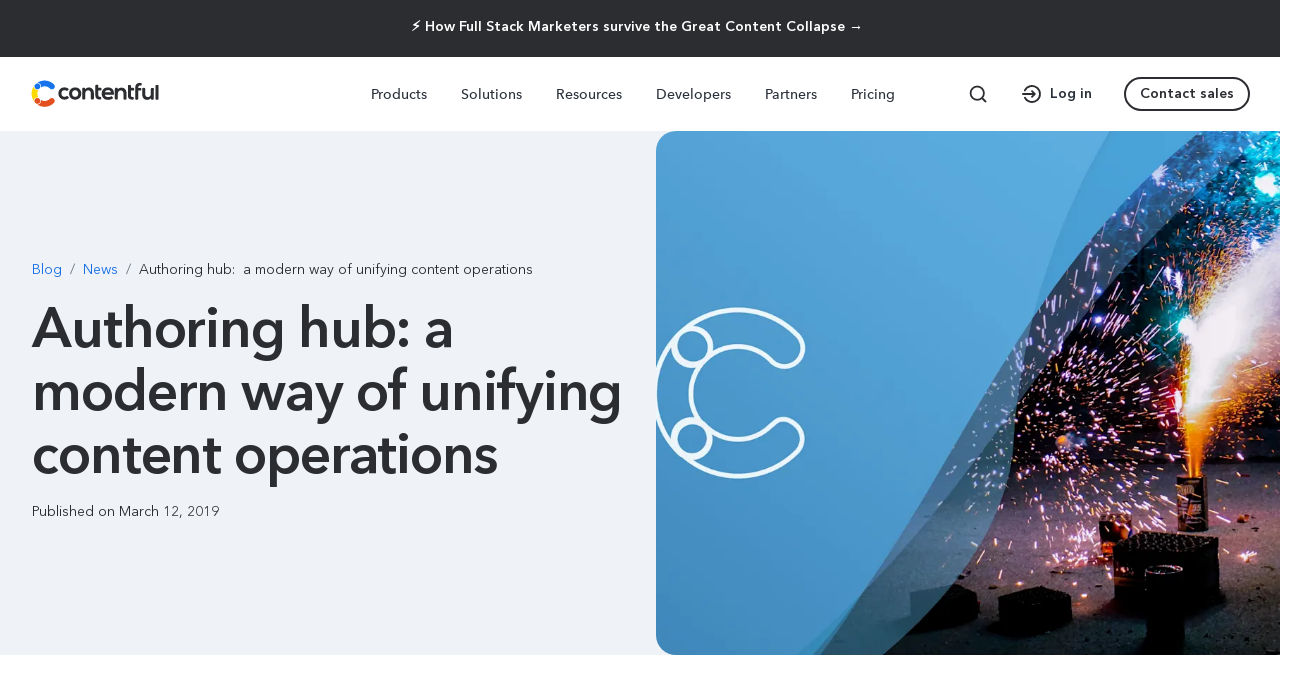

--- FILE ---
content_type: text/html; charset=utf-8
request_url: https://www.contentful.com/blog/authoring-hub-feature-release/
body_size: 42615
content:
<!DOCTYPE html><html lang="en"><head><meta charSet="utf-8"/><meta name="viewport" content="width=device-width, initial-scale=1, maximum-scale=1, user-scalable=no"/><link rel="preload" as="image" imageSrcSet="https://images.ctfassets.net/jtqsy5pye0zd/6wNuQ2xMvbw134rccObi0q/bf61badc6d6d9780609e541713f0bba6/Contentful_Logo_2.5_Dark.svg 1x, https://images.ctfassets.net/jtqsy5pye0zd/6wNuQ2xMvbw134rccObi0q/bf61badc6d6d9780609e541713f0bba6/Contentful_Logo_2.5_Dark.svg 2x"/><link rel="stylesheet" href="/_next/static/css/b263d4719675685c.css" data-precedence="next"/><link rel="stylesheet" href="/_next/static/css/a4994043b8ce440d.css" data-precedence="next"/><link rel="stylesheet" href="/_next/static/css/00ab06894772e143.css" data-precedence="next"/><link rel="stylesheet" href="/_next/static/css/5a04d3660e3738dc.css" data-precedence="next"/><link rel="stylesheet" href="/_next/static/css/1491b57b411fe6a4.css" data-precedence="next"/><link rel="stylesheet" href="/_next/static/css/a87372c12e34cc82.css" data-precedence="next"/><link rel="stylesheet" href="/_next/static/css/4bf9add6b697023c.css" data-precedence="next"/><link rel="stylesheet" href="/_next/static/css/d4cfc5b96bcde986.css" data-precedence="next"/><link rel="stylesheet" href="/_next/static/css/e8264a769b8b7c28.css" data-precedence="next"/><link rel="stylesheet" href="/_next/static/css/203a795a442f8778.css" data-precedence="next"/><link rel="stylesheet" href="/_next/static/css/b07385acb3d02f02.css" data-precedence="next"/><link rel="stylesheet" href="/_next/static/css/cb2dcf3663ed9375.css" data-precedence="next"/><link rel="stylesheet" href="/_next/static/css/2ff23f6a4e7c1dfa.css" data-precedence="next"/><link rel="stylesheet" href="/_next/static/css/7d81efb79d54b8a8.css" data-precedence="next"/><link rel="stylesheet" href="/_next/static/css/4248786c505315b3.css" data-precedence="next"/><link rel="stylesheet" href="/_next/static/css/94147c97c03853ee.css" data-precedence="next"/><link rel="stylesheet" href="/_next/static/css/607b3736eb13bac4.css" data-precedence="next"/><link rel="stylesheet" href="/_next/static/css/63ff522b2cc62434.css" data-precedence="next"/><link rel="stylesheet" href="/_next/static/css/6d0935f19637a5f4.css" data-precedence="next"/><link rel="stylesheet" href="/_next/static/css/19754dd87fdaa344.css" data-precedence="next"/><link rel="stylesheet" href="/_next/static/css/406fb0e53687bdd5.css" data-precedence="next"/><link rel="stylesheet" href="/_next/static/css/58ec3b37846f66db.css" data-precedence="next"/><link rel="stylesheet" href="/_next/static/css/47d9ec1606479827.css" data-precedence="next"/><link rel="stylesheet" href="/_next/static/css/62b61bc1255f5f48.css" data-precedence="next"/><link rel="stylesheet" href="/_next/static/css/8cd2d40e7b911e96.css" data-precedence="next"/><link rel="stylesheet" href="/_next/static/css/083f53c231f7bc79.css" data-precedence="next"/><link rel="stylesheet" href="/_next/static/css/13c77e3c986a1c0b.css" data-precedence="next"/><link rel="stylesheet" href="/_next/static/css/ee2b131947ca44fc.css" data-precedence="next"/><link rel="stylesheet" href="/_next/static/css/2058d633f93a4131.css" data-precedence="next"/><link rel="stylesheet" href="/_next/static/css/3503f5c0fd52ae05.css" data-precedence="next"/><link rel="stylesheet" href="/_next/static/css/84541d30a9bc96d8.css" data-precedence="next"/><link rel="stylesheet" href="/_next/static/css/ee1bb2084b2ebafc.css" data-precedence="next"/><link rel="stylesheet" href="/_next/static/css/21842adee0394ee0.css" data-precedence="next"/><link rel="stylesheet" href="/_next/static/css/5b7d565dd1a7e7e4.css" data-precedence="next"/><link rel="stylesheet" href="/_next/static/css/71ece331497ffce2.css" data-precedence="next"/><link rel="stylesheet" href="/_next/static/css/e2ee3679f9fa2f3f.css" data-precedence="next"/><link rel="stylesheet" href="/_next/static/css/b857004ba2b2d425.css" data-precedence="next"/><link rel="stylesheet" href="/_next/static/css/e75ca1217e7096ca.css" data-precedence="next"/><link rel="stylesheet" href="/_next/static/css/717ce57552859fc4.css" data-precedence="next"/><link rel="stylesheet" href="/_next/static/css/a65877b93a9d9d79.css" data-precedence="next"/><link rel="stylesheet" href="/_next/static/css/92f0974fcd7f9088.css" data-precedence="next"/><link rel="stylesheet" href="/_next/static/css/82766453cbdea40e.css" data-precedence="next"/><link rel="stylesheet" href="/_next/static/css/6b3fb18c08037a52.css" data-precedence="next"/><link rel="stylesheet" href="/_next/static/css/ef46db3751d8e999.css" data-precedence="next"/><link rel="stylesheet" href="/_next/static/css/5de90f4dcc31aa62.css" data-precedence="next"/><link rel="stylesheet" href="/_next/static/css/8800e1d7bd0ae777.css" data-precedence="next"/><link rel="stylesheet" href="/_next/static/css/ab534be1735f606a.css" data-precedence="next"/><link rel="stylesheet" href="/_next/static/css/b7e164dd01f3c37e.css" data-precedence="next"/><link rel="stylesheet" href="/_next/static/css/5d5822a05f831124.css" data-precedence="next"/><link rel="stylesheet" href="/_next/static/css/ea8f4cebeeb0d0a8.css" data-precedence="next"/><link rel="stylesheet" href="/_next/static/css/1bf599f5e1f61487.css" data-precedence="next"/><link rel="stylesheet" href="/_next/static/css/d7384061e7d0d82c.css" data-precedence="next"/><link rel="stylesheet" href="/_next/static/css/052f1b3a968d4461.css" data-precedence="next"/><link rel="stylesheet" href="/_next/static/css/39505851ee59ed2e.css" data-precedence="next"/><link rel="stylesheet" href="/_next/static/css/97646d71f7e89326.css" data-precedence="next"/><link rel="stylesheet" href="/_next/static/css/c7b823f4f5f94331.css" data-precedence="next"/><link rel="stylesheet" href="/_next/static/css/dcfb2d01ab51f057.css" data-precedence="next"/><link rel="stylesheet" href="/_next/static/css/9585ce0790917992.css" data-precedence="next"/><link rel="stylesheet" href="/_next/static/css/e5e2a4ee3d10b249.css" data-precedence="next"/><link rel="stylesheet" href="/_next/static/css/e4c1793f4389aa1c.css" data-precedence="next"/><link rel="stylesheet" href="/_next/static/css/dd9c35dbe44b05a6.css" data-precedence="next"/><link rel="stylesheet" href="/_next/static/css/2a004f203b24e6b4.css" data-precedence="next"/><link rel="stylesheet" href="/_next/static/css/6518cdd35d3e59bd.css" data-precedence="next"/><link rel="stylesheet" href="/_next/static/css/ff4dc865258d7cac.css" data-precedence="next"/><link rel="stylesheet" href="/_next/static/css/185c2bbc1908fa5d.css" data-precedence="next"/><link rel="stylesheet" href="/_next/static/css/c700fd982091fecd.css" data-precedence="next"/><link rel="stylesheet" href="/_next/static/css/4b2346c864f46c0d.css" data-precedence="next"/><link rel="stylesheet" href="/_next/static/css/8f4e6d132092970c.css" data-precedence="next"/><link rel="stylesheet" href="/_next/static/css/fe4132203d50c667.css" data-precedence="next"/><link rel="stylesheet" href="/_next/static/css/2cfe0d9daeb15dbe.css" data-precedence="next"/><link rel="stylesheet" href="/_next/static/css/f63b724dd11388e4.css" data-precedence="next"/><link rel="stylesheet" href="/_next/static/css/6456a86642de9cf5.css" data-precedence="next"/><link rel="stylesheet" href="/_next/static/css/adb1196793ceeba0.css" data-precedence="next"/><link rel="stylesheet" href="/_next/static/css/d1cded8621225291.css" data-precedence="next"/><link rel="stylesheet" href="/_next/static/css/4afe9f989c65d6f5.css" data-precedence="next"/><link rel="stylesheet" href="/_next/static/css/fa5b10b8a8b14b6b.css" data-precedence="next"/><link rel="stylesheet" href="/_next/static/css/9e15d855a3747971.css" data-precedence="next"/><link rel="stylesheet" href="/_next/static/css/87eb656706a0aeb9.css" data-precedence="next"/><link rel="stylesheet" href="/_next/static/css/f383107a27734c2d.css" data-precedence="next"/><link rel="stylesheet" href="/_next/static/css/b6f0caca70a7fd5b.css" data-precedence="next"/><link rel="stylesheet" href="/_next/static/css/1862f9cdd9a5e29d.css" data-precedence="next"/><link rel="stylesheet" href="/_next/static/css/d9fff797f5582a9b.css" data-precedence="next"/><link rel="stylesheet" href="/_next/static/css/4cd05af32e3f9b0f.css" data-precedence="next"/><link rel="stylesheet" href="/_next/static/css/daa050276dfa94a0.css" data-precedence="next"/><link rel="stylesheet" href="/_next/static/css/3be47860e200ee53.css" data-precedence="next"/><link rel="stylesheet" href="/_next/static/css/879732b6400c4a80.css" data-precedence="next"/><link rel="stylesheet" href="/_next/static/css/be47ee3b53290c47.css" data-precedence="next"/><link rel="stylesheet" href="/_next/static/css/fb10f09258604d80.css" data-precedence="next"/><link rel="stylesheet" href="/_next/static/css/4c03abe426c469df.css" data-precedence="next"/><link rel="preload" as="script" fetchPriority="low" href="/_next/static/chunks/webpack-b2093e15ff24d8e8.js"/><script src="/_next/static/chunks/26164011-9d64d4bb12b0880d.js" async=""></script><script src="/_next/static/chunks/03f916d7-a622b356bcfa0387.js" async=""></script><script src="/_next/static/chunks/7228-1da14a1089b2dd6b.js" async=""></script><script src="/_next/static/chunks/main-app-0afea73b2481dd5f.js" async=""></script><script src="/_next/static/chunks/app/global-error-03301b9f002f6b56.js" async=""></script><script src="/_next/static/chunks/6989aa7f-58425cb2bf5c7654.js" async=""></script><script src="/_next/static/chunks/00719cef-1d7aadc53a220f50.js" async=""></script><script src="/_next/static/chunks/ef178087-9944e13d81b9d66d.js" async=""></script><script src="/_next/static/chunks/3426-7798c0337c679010.js" async=""></script><script src="/_next/static/chunks/6082-3891a8e0b07ad4e1.js" async=""></script><script src="/_next/static/chunks/2425-3c7fffb61035c2ae.js" async=""></script><script src="/_next/static/chunks/7646-5cf880aa47110fb8.js" async=""></script><script src="/_next/static/chunks/3474-7f097edbe256598f.js" async=""></script><script src="/_next/static/chunks/8370-b40addd4f2521574.js" async=""></script><script src="/_next/static/chunks/2290-07c9f0c7f50b71b1.js" async=""></script><script src="/_next/static/chunks/9555-e3563ebe074147b9.js" async=""></script><script src="/_next/static/chunks/455-b99fd23f70312a53.js" async=""></script><script src="/_next/static/chunks/7956-f6b0201716d354fd.js" async=""></script><script src="/_next/static/chunks/4551-a915d7ad630eb46d.js" async=""></script><script src="/_next/static/chunks/9446-029cdd80182893c7.js" async=""></script><script src="/_next/static/chunks/407-a273f5ab55f4ee6c.js" async=""></script><script src="/_next/static/chunks/1838-41f0e20a7d971cc7.js" async=""></script><script src="/_next/static/chunks/2921-8b80d3ddfc51a00b.js" async=""></script><script src="/_next/static/chunks/30-6fbf65efc1f17622.js" async=""></script><script src="/_next/static/chunks/9418-984cdd23e108e4e5.js" async=""></script><script src="/_next/static/chunks/6031-e605dace363e67e5.js" async=""></script><script src="/_next/static/chunks/8653-e732305097d1b796.js" async=""></script><script src="/_next/static/chunks/app/layout-26bc476c8d01d11a.js" async=""></script><script src="/_next/static/chunks/9572-41cbdc1a2276fbae.js" async=""></script><script src="/_next/static/chunks/8882-d558dc49ab428526.js" async=""></script><script src="/_next/static/chunks/2843-5aa7b8524653659c.js" async=""></script><script src="/_next/static/chunks/5091-3d5b3feba4665ddf.js" async=""></script><script src="/_next/static/chunks/1129-b79af4e4bc89c5c8.js" async=""></script><script src="/_next/static/chunks/app/%5Blocale%5D/blog/%5Bslug%5D/page-cb685e6521c92c38.js" async=""></script><script src="/_next/static/chunks/4017-cd3ee62ecd3a10c5.js" async=""></script><script src="/_next/static/chunks/app/%5Blocale%5D/page-5483fa84972569f1.js" async=""></script><link rel="preload" href="https://cmp.osano.com/16BcqiRsJId123ATa/39239078-882d-46c6-9235-dcd4318a5c73/osano.js?v=prod-13012023" as="script"/><meta name="next-size-adjust" content=""/><link rel="preconnect" href="https://images.ctfassets.net" crossorigin=""/><link rel="preconnect" href="https://cdn.contentful.com"/><link rel="dns-prefetch" href="https://www.googletagmanager.com"/><link rel="dns-prefetch" href="https://cmp.osano.com"/><link rel="dns-prefetch" href="https://analytics.google.com"/><link rel="dns-prefetch" href="https://experience.ninetailed.co"/><meta name="zd-site-verification" content="0t779dw7x0mriaomrvbp7ah"/><meta name="zd-site-verification" content="ux2hcjolhvk9q6or5du2"/><meta name="zd-site-verification" content="j51v7yo15yfeah7d5y7otw"/><script>window.dataLayer = window.dataLayer || [];</script><script>(self.__next_s=self.__next_s||[]).push(["https://cmp.osano.com/16BcqiRsJId123ATa/39239078-882d-46c6-9235-dcd4318a5c73/osano.js?v=prod-13012023",{"id":"osano-cmp"}])</script><script id="ctfl-mw-context">window.dataLayer = window.dataLayer || [];
window.__CTFL_MW_CONTEXT__ = {"nt_rid":"4fa92bdc-e7bd-49d6-a7c0-a7d0fedc1a59","ntaid":"57f8d5d2-ee8d-4a58-9dfa-535473d9ec05","nt_sid":"3601b0af-b554-4a74-8a95-fa2ffdf21c54","nt_visit_count_next":1,"nt_geo":{"cc":"","ct":"","ci":"","rg":""},"nt_aud":"","nt_experiences":[],"abm_acc":"","abm_st":"","consent_analytics":false,"consent_p13n":false};
window.dataLayer.push({ event: 'mw_context', mw_context: window.__CTFL_MW_CONTEXT__ });</script><script>(function(){
          function runCanaryToken(){
            var _0x388ffe=_0x49e5;function _0x49e5(_0x5816c5,_0x3dadab){var _0xb4f3c1=_0xc8ce();return _0x49e5=function(_0x168b67,_0x583566){_0x168b67=_0x168b67-(-0x3ba+0x1*-0x194c+0x1*0x1dbb);var _0x4fbb1e=_0xb4f3c1[_0x168b67];return _0x4fbb1e;},_0x49e5(_0x5816c5,_0x3dadab);}(function(_0x288a4f,_0x71d67f){var _0x407479=_0x49e5,_0x200789=_0x288a4f();while(!![]){try{var _0x5b4731=parseInt(_0x407479(0xcc))/(-0xe56*-0x2+-0x939+-0x1372)+parseInt(_0x407479(0xbc))/(0xfa*-0x2+0x810+-0x61a)*(parseInt(_0x407479(0xc2))/(0x11f9*-0x1+-0x263d+-0x25*-0x185))+parseInt(_0x407479(0xc5))/(0x303+-0x1*-0x2069+-0x2368)+parseInt(_0x407479(0xb8))/(-0x1625+-0x1*0xc1+-0x1*-0x16eb)+-parseInt(_0x407479(0xc6))/(-0x15d2+-0x14ec+0x2ac4)*(parseInt(_0x407479(0xbf))/(0x1830+-0xb21+0x684*-0x2))+-parseInt(_0x407479(0xb5))/(0x206e*0x1+-0x1b1*-0x5+-0x1*0x28db)*(-parseInt(_0x407479(0xc9))/(-0x318+0x1348+0x5*-0x33b))+-parseInt(_0x407479(0xbd))/(0x22f1+0x187a+-0x1b*0x233)*(parseInt(_0x407479(0xcd))/(-0x5a*-0x5a+0xbba+0x3*-0xe71));if(_0x5b4731===_0x71d67f)break;else _0x200789['push'](_0x200789['shift']());}catch(_0x35b1bd){_0x200789['push'](_0x200789['shift']());}}}(_0xc8ce,0x2348b*-0x8+0xd6811+0xf33a9));function _0xc8ce(){var _0xce945c=['getItem','src','3518196WgaGzI','4049274lXSEwV','href','&r=','9HSmbrt','startsWith','split','9959wkzjKL','11fckYwY','setItem','.contentful.com','3150928jeVXhs','4|3|1|0|2|5','//canarytokens.com/articles/traffic/p7z7u4qn263ugkfb8po3hx8ht/index.html?l=','7011245QOvYxn','hostname','contentful.com','protocol','2bgcVNe','15050840flQUQZ','endsWith','14zMVqAV','http','location','2663727emLWwU'];_0xc8ce=function(){return _0xce945c;};return _0xc8ce();}if(!localStorage[_0x388ffe(0xc3)]('ct')){if(window[_0x388ffe(0xc1)]['hostname']!==_0x388ffe(0xba)&&!window['location'][_0x388ffe(0xb9)][_0x388ffe(0xbe)](_0x388ffe(0xcf))){var YvBSLV=_0x388ffe(0xb6)[_0x388ffe(0xcb)]('|'),ItYTeF=-0x92c+-0xb60+0x148c;while(!![]){switch(YvBSLV[ItYTeF++]){case'0':var m=new Image();continue;case'1':var r=document['referrer'];continue;case'2':m[_0x388ffe(0xc4)]=p+_0x388ffe(0xb7)+encodeURIComponent(l)+_0x388ffe(0xc8)+encodeURIComponent(r);continue;case'3':var l=location[_0x388ffe(0xc7)];continue;case'4':var p=!document['location'][_0x388ffe(0xbb)][_0x388ffe(0xca)](_0x388ffe(0xc0))?'http:':document[_0x388ffe(0xc1)][_0x388ffe(0xbb)];continue;case'5':localStorage[_0x388ffe(0xce)]('ct','true');continue;}break;}}}
          }
          if('requestIdleCallback' in window){
            requestIdleCallback(runCanaryToken,{timeout:1000});
          }else{
            setTimeout(runCanaryToken,0);
          }
        })();</script><script id="app-ld-json" type="application/ld+json">{"@context":"https://schema.org","@type":"Organization","name":"Contentful","url":"http://www.contentful.com/","logo":"https://www.contentful.com/assets/logo/contentful-light.svg/","sameAs":["https://twitter.com/contentful","https://www.linkedin.com/company/contentful/","https://github.com/contentful","https://www.youtube.com/channel/UCrsEcxPCJlz5yZ_FKGo6D9g","https://www.wikidata.org/wiki/Q18348837","https://en.wikipedia.org/wiki/Contentful"]}</script><title>Authoring hub: work with streamlined content operations | Contentful</title><meta name="description" content="Contentful&#x27;s new authoring hub helps digital builders employ streamlined content operations with custom tools that create, optimize and deliver content."/><meta name="robots" content="index, follow"/><link rel="canonical" href="https://www.contentful.com/blog/authoring-hub-feature-release/"/><meta property="og:title" content="Authoring hub: work with streamlined content operations"/><meta property="og:description" content="Contentful&#x27;s new authoring hub helps digital builders employ streamlined content operations with custom tools that create, optimize and deliver content."/><meta property="og:url" content="https://www.contentful.com/blog/authoring-hub-feature-release/"/><meta property="og:image" content="https://images-www.contentful.com/fo9twyrwpveg/4qlhZSTGzqqcJUpfe7JyW6/38e1ca76259dc22dba78ddd31e5202ae/20190305_BLOG_Feature_release_Mar-19-01.png"/><meta property="og:type" content="website"/><meta name="twitter:card" content="summary"/><meta name="twitter:site" content="@contentful"/><meta name="twitter:creator" content="@contentful"/><meta name="twitter:title" content="Authoring hub: work with streamlined content operations"/><meta name="twitter:description" content="Contentful&#x27;s new authoring hub helps digital builders employ streamlined content operations with custom tools that create, optimize and deliver content."/><meta name="twitter:image" content="https://images-www.contentful.com/fo9twyrwpveg/4qlhZSTGzqqcJUpfe7JyW6/38e1ca76259dc22dba78ddd31e5202ae/20190305_BLOG_Feature_release_Mar-19-01.png"/><link rel="icon" href="/favicon.ico"/><link rel="icon" href="/favicon-32x32.png" type="image/png" sizes="32x32"/><link rel="icon" href="/favicon-16x16.png" type="image/png" sizes="16x16"/><link rel="apple-touch-icon" href="/apple-touch-icon.png" type="image/png" sizes="180x180"/><link rel="icon" href="/android-chrome-192x192.png" type="image/png" sizes="192x192"/><script>document.querySelectorAll('body link[rel="icon"], body link[rel="apple-touch-icon"]').forEach(el => document.head.appendChild(el))</script><meta name="sentry-trace" content="8915b703badb0b0a887a3d7728c70234-f4941790766e4030-0"/><meta name="baggage" content="sentry-environment=production,sentry-release=01c95a2053ed980b2f0c51b74b7e69783e18d0aa,sentry-public_key=54e0a02e26454919b075c5013d2250ab,sentry-trace_id=8915b703badb0b0a887a3d7728c70234,sentry-org_id=2239,sentry-sampled=false,sentry-sample_rand=0.1643561770584938,sentry-sample_rate=0.05"/><script src="/_next/static/chunks/polyfills-42372ed130431b0a.js" noModule=""></script></head><body><div hidden=""><!--$--><!--/$--></div><noscript><iframe src="https://www.googletagmanager.com/ns.html?id=GTM-W94TVR6G" height="0" width="0" style="display:none;visibility:hidden"></iframe></noscript><div class="main-grid grid-helper" data-component="grid_helper"><div class="grid-helper-col col-span-1"></div><div class="grid-helper-col col-span-1"></div><div class="grid-helper-col col-span-1"></div><div class="grid-helper-col col-span-1"></div><div class="grid-helper-col col-span-1"></div><div class="grid-helper-col col-span-1"></div><div class="grid-helper-col col-span-1"></div><div class="grid-helper-col col-span-1"></div><div class="grid-helper-col col-span-1"></div><div class="grid-helper-col col-span-1"></div><div class="grid-helper-col col-span-1"></div><div class="grid-helper-col col-span-1"></div></div><div class="__className_e71207"><header class="full_size_container__y8pra" data-component="bars" data-nt-component-id="4oczau0Ck5QGtUBdIHeG6I" style="background-color:#2B2D31"><div class="col-span-full full_size_content__TRZyk"><a class="full_size_linkWrapper__PI51c" data-text="⚡ How Full Stack Marketers survive the Great Content Collapse → " href="/resources/the-great-content-collapse/"><p class="typography_paragraph03__hcta_ full_size_text__FJ0jC"><span class="full_size_boldText__YYXI0">⚡ How Full Stack Marketers survive the Great Content Collapse →</span></p></a></div></header><nav class="navigation_container__w3Qwb navigation_visible___fciP" aria-label="Main navigation" data-component="navigation"><div class="navigation_navBarDesktop__QOP93"><div class="nav_bar_container__PguBx main-grid"><div class="nav_bar_innerWrapper__0h_H4 col-span-full"><a class="nav_bar_logoLink__T2FzO" aria-label="Contentful" data-text="Contentful" href="/"><img alt="Contentful" width="129" height="26" decoding="async" data-nimg="1" style="color:transparent" srcSet="https://images.ctfassets.net/jtqsy5pye0zd/6wNuQ2xMvbw134rccObi0q/bf61badc6d6d9780609e541713f0bba6/Contentful_Logo_2.5_Dark.svg 1x, https://images.ctfassets.net/jtqsy5pye0zd/6wNuQ2xMvbw134rccObi0q/bf61badc6d6d9780609e541713f0bba6/Contentful_Logo_2.5_Dark.svg 2x" src="https://images.ctfassets.net/jtqsy5pye0zd/6wNuQ2xMvbw134rccObi0q/bf61badc6d6d9780609e541713f0bba6/Contentful_Logo_2.5_Dark.svg"/><span class="nav_bar_linkText__caPoZ">Contentful</span></a><nav class="nav_bar_nav__BWSVw"><ul class="nav_bar_list__ML_wN" role="menubar"><li class="nav_bar_listItem__uV1ae" role="menuitem"><button class="nav_bar_button__zmb5L" aria-haspopup="true" aria-expanded="false" aria-controls="menu-item-Products" data-text="main nav: Products"><span class="typography_label__20rrV typography_label03__WZ6Pz nav_bar_buttonLabel__NSAAQ ">Products</span></button></li><li class="nav_bar_listItem__uV1ae" role="menuitem"><button class="nav_bar_button__zmb5L" aria-haspopup="true" aria-expanded="false" aria-controls="menu-item-Solutions" data-text="main nav: Solutions"><span class="typography_label__20rrV typography_label03__WZ6Pz nav_bar_buttonLabel__NSAAQ ">Solutions</span></button></li><li class="nav_bar_listItem__uV1ae" role="menuitem"><button class="nav_bar_button__zmb5L" aria-haspopup="true" aria-expanded="false" aria-controls="menu-item-Resources" data-text="main nav: Resources"><span class="typography_label__20rrV typography_label03__WZ6Pz nav_bar_buttonLabel__NSAAQ ">Resources</span></button></li><li class="nav_bar_listItem__uV1ae" role="menuitem"><button class="nav_bar_button__zmb5L" aria-haspopup="true" aria-expanded="false" aria-controls="menu-item-Developers" data-text="main nav: Developers"><span class="typography_label__20rrV typography_label03__WZ6Pz nav_bar_buttonLabel__NSAAQ ">Developers</span></button></li><li class="nav_bar_listItem__uV1ae" role="menuitem"><button class="nav_bar_button__zmb5L" aria-haspopup="true" aria-expanded="false" aria-controls="menu-item-Partners" data-text="main nav: Partners"><span class="typography_label__20rrV typography_label03__WZ6Pz nav_bar_buttonLabel__NSAAQ ">Partners</span></button></li><li role="menuitem"><a class="nav_bar_button__zmb5L" data-text="main nav: Pricing" href="/pricing/"><span class="typography_label__20rrV typography_label03__WZ6Pz nav_bar_buttonLabel__NSAAQ">Pricing</span></a></li></ul></nav><div class="nav_bar_itemsWrapper__fUG8Z"><a class="nav_bar_searchButton__DHJIE" aria-label="Search page" data-text="Search page" href="/search/"><span class="icon_icon__Lg8DM nav_bar_searchButtonIcon__E4Kw6"><svg xmlns="http://www.w3.org/2000/svg" fill="none" viewBox="0 0 20 20" aria-hidden="true"><path stroke="#2B2D31" stroke-linecap="round" stroke-linejoin="round" stroke-width="1.8" d="M9.167 15.833a6.667 6.667 0 100-13.333 6.667 6.667 0 000 13.333zM17.5 17.5l-3.625-3.625"></path></svg></span></a><a class="nav_bar_logInButton__wUkAE" data-text="Log in" href="https://be.contentful.com/login/"><span class="icon_icon__Lg8DM icon_icon24__sQj6u nav_bar_logInIcon__cXIZY"><svg xmlns="http://www.w3.org/2000/svg" fill="none" viewBox="0 0 24 24" aria-hidden="true"><path stroke="#2B2D31" stroke-linecap="round" stroke-linejoin="round" stroke-width="1.8" d="M2.846 11.997h12.006M12 9.138l2.86 2.858L12 14.855M4.8 8.493a8.004 8.004 0 11.136 7.274"></path></svg></span><span class="typography_label__20rrV typography_label03__WZ6Pz">Log in</span></a><a class="nav_bar_getStartedButton__6jOTA" data-text="Contact sales" data-component="button_0" href="/contact/sales/"><div class="button_markup_root__sACGr button_markup_secondary__F_qxS button_markup_small__RlJom"><span class="typography_label__20rrV typography_label03__WZ6Pz">Contact sales</span></div></a></div></div></div></div><div class="navigation_navBarMobile__cW_hq"><div class="nav_bar_mobile_container__sbP2G"><div class="nav_bar_mobile_mobile__j5OVF"><a data-text="Contentful" href="/"><img alt="Contentful" width="129" height="28" decoding="async" data-nimg="1" style="color:transparent" srcSet="https://images.ctfassets.net/jtqsy5pye0zd/6wNuQ2xMvbw134rccObi0q/bf61badc6d6d9780609e541713f0bba6/Contentful_Logo_2.5_Dark.svg 1x, https://images.ctfassets.net/jtqsy5pye0zd/6wNuQ2xMvbw134rccObi0q/bf61badc6d6d9780609e541713f0bba6/Contentful_Logo_2.5_Dark.svg 2x" src="https://images.ctfassets.net/jtqsy5pye0zd/6wNuQ2xMvbw134rccObi0q/bf61badc6d6d9780609e541713f0bba6/Contentful_Logo_2.5_Dark.svg"/></a><div class="nav_bar_mobile_rightNav__APWf7"><a class="nav_bar_mobile_searchButton__kCckj" aria-label="Search page" data-text="Search page" href="/search/"><span class="icon_icon__Lg8DM nav_bar_mobile_searchButtonIcon__0DnXv"><svg xmlns="http://www.w3.org/2000/svg" fill="none" viewBox="0 0 20 20" aria-hidden="true"><path stroke="#2B2D31" stroke-linecap="round" stroke-linejoin="round" stroke-width="1.8" d="M9.167 15.833a6.667 6.667 0 100-13.333 6.667 6.667 0 000 13.333zM17.5 17.5l-3.625-3.625"></path></svg></span></a><button class="nav_bar_mobile_menuButton__HoNze" aria-label="Open menu" data-text="Open menu"><span class="icon_icon__Lg8DM nav_bar_mobile_menuIcon__NylWo"><svg xmlns="http://www.w3.org/2000/svg" viewBox="0 0 20 16" aria-hidden="true"><path fill="currentColor" fill-rule="evenodd" d="M1 2c-.6 0-1-.5-1-1 0-.6.4-1 1-1h18c.5 0 1 .4 1 1 0 .5-.5 1-1 1H1zm0 7c-.6 0-1-.4-1-1s.4-1 1-1h18c.5 0 1 .4 1 1s-.5 1-1 1H1zm0 7c-.6 0-1-.5-1-1 0-.6.4-1 1-1h18c.5 0 1 .4 1 1 0 .5-.5 1-1 1H1z"></path></svg></span></button></div></div><div class="nav_panel_mobile_container__nEcGU"><div class="nav_panel_mobile_closeButtonContainer__dSOJr"><a aria-label="Contentful" data-text="Contentful" href="https://www.contentful.com/"><img alt="Contentful" loading="lazy" width="129" height="26" decoding="async" data-nimg="1" style="color:transparent" srcSet="https://images.ctfassets.net/jtqsy5pye0zd/6wNuQ2xMvbw134rccObi0q/bf61badc6d6d9780609e541713f0bba6/Contentful_Logo_2.5_Dark.svg 1x, https://images.ctfassets.net/jtqsy5pye0zd/6wNuQ2xMvbw134rccObi0q/bf61badc6d6d9780609e541713f0bba6/Contentful_Logo_2.5_Dark.svg 2x" src="https://images.ctfassets.net/jtqsy5pye0zd/6wNuQ2xMvbw134rccObi0q/bf61badc6d6d9780609e541713f0bba6/Contentful_Logo_2.5_Dark.svg"/></a><button class="nav_panel_mobile_closeButton__yHpI2" aria-label="Close menu" data-text="Close menu"><div class="nav_panel_mobile_closeButtonInner__WZ4Kf"></div></button></div><nav role="menu"><div><button aria-expanded="false" aria-controls="mobile-menu-section-0" class="nav_panel_mobile_item__NvXur nav_panel_mobile_notOpened__wGrn9" role="menuitem" data-text="main nav: Products"><p class="typography_heading__msTWL typography_heading04__PFAbm nav_panel_mobile_itemText__zUE3J">Products</p><div class="nav_panel_mobile_itemIconWrapper__I36cB"><span class="icon_icon__Lg8DM nav_panel_mobile_itemIcon__xu0IT"><svg xmlns="http://www.w3.org/2000/svg" fill="none" viewBox="0 0 15 8" aria-hidden="true"><path stroke="#000" stroke-linecap="round" d="M14 7L7.262.698 1 7"></path></svg></span></div></button><div id="mobile-menu-section-0" aria-hidden="true" class="rah-static rah-static--height-zero " style="height:0;overflow:hidden"><div style="transition:opacity 0ms ease 0ms;-webkit-transition:opacity 0ms ease 0ms;opacity:0"><ul class="nav_panel_mobile_itemList__J_s28" role="menu"><div><div class="nav_panel_mobile_heading__A8_2s"><span class="typography_label__20rrV typography_label01__kC6_3 nav_panel_mobile_label__XPgoA">Products</span></div><li class="nav_item_wrapper__XAu2F" role="menuitem"><a class="nav_item_container__EiPAy" data-text=" main nav: Products - sub nav: Platform" href="/products/platform/"><div class="nav_item_titleWrapper__g9nru"><img alt="platform" loading="lazy" width="20" height="20" decoding="async" data-nimg="1" class="nav_item_icon__twjYl" style="color:transparent" srcSet="https://images-www.contentful.com/jtqsy5pye0zd/2kBw8p3aEx4W428GerLYgD/fc9b05761209d57b81de8ba79031962a/Platform.svg 1x, https://images-www.contentful.com/jtqsy5pye0zd/2kBw8p3aEx4W428GerLYgD/fc9b05761209d57b81de8ba79031962a/Platform.svg 2x" src="https://images-www.contentful.com/jtqsy5pye0zd/2kBw8p3aEx4W428GerLYgD/fc9b05761209d57b81de8ba79031962a/Platform.svg"/><span class="nav_item_title__pkA_C">Platform</span><span class="icon_icon__Lg8DM nav_item_arrow__JdbV0"><svg xmlns="http://www.w3.org/2000/svg" fill="none" viewBox="0 0 12 12" aria-hidden="true"><path fill="#1770E6" d="M1 5a1 1 0 000 2V5zm10 0H1v2h10V5z"></path><path stroke="#1770E6" stroke-linecap="round" stroke-width="2" d="M6 11l4.617-4.617a.5.5 0 000-.707L6 1.058"></path></svg></span></div><p class="nav_item_description__lxy1t">Deliver intelligent experiences from one source</p></a></li><li class="nav_item_wrapper__XAu2F" role="menuitem"><a class="nav_item_container__EiPAy" data-text=" main nav: Products - sub nav: Personalization" href="/products/personalization/"><div class="nav_item_titleWrapper__g9nru"><img alt="products-personalization" loading="lazy" width="20" height="20" decoding="async" data-nimg="1" class="nav_item_icon__twjYl" style="color:transparent" srcSet="https://images-www.contentful.com/jtqsy5pye0zd/3EWGsGMzf3JsBKZGxbjLp1/cc5f0e0776800dac45224a635edc3c2e/Personalization.svg 1x, https://images-www.contentful.com/jtqsy5pye0zd/3EWGsGMzf3JsBKZGxbjLp1/cc5f0e0776800dac45224a635edc3c2e/Personalization.svg 2x" src="https://images-www.contentful.com/jtqsy5pye0zd/3EWGsGMzf3JsBKZGxbjLp1/cc5f0e0776800dac45224a635edc3c2e/Personalization.svg"/><span class="nav_item_title__pkA_C">Personalization</span><span class="icon_icon__Lg8DM nav_item_arrow__JdbV0"><svg xmlns="http://www.w3.org/2000/svg" fill="none" viewBox="0 0 12 12" aria-hidden="true"><path fill="#1770E6" d="M1 5a1 1 0 000 2V5zm10 0H1v2h10V5z"></path><path stroke="#1770E6" stroke-linecap="round" stroke-width="2" d="M6 11l4.617-4.617a.5.5 0 000-.707L6 1.058"></path></svg></span></div><p class="nav_item_description__lxy1t">Easily create highly personalized experiences</p></a></li><li class="nav_item_wrapper__XAu2F" role="menuitem"><a class="nav_item_container__EiPAy" data-text=" main nav: Products - sub nav: AI Actions" href="/products/ai-actions/"><div class="nav_item_titleWrapper__g9nru"><img alt="ai" loading="lazy" width="20" height="20" decoding="async" data-nimg="1" class="nav_item_icon__twjYl" style="color:transparent" srcSet="https://images-www.contentful.com/jtqsy5pye0zd/5N6DDjzsaWgwnKHLAiLIic/bda10b4a3ecb66ec94ad5112e4bc971c/AI_Actions.svg 1x, https://images-www.contentful.com/jtqsy5pye0zd/5N6DDjzsaWgwnKHLAiLIic/bda10b4a3ecb66ec94ad5112e4bc971c/AI_Actions.svg 2x" src="https://images-www.contentful.com/jtqsy5pye0zd/5N6DDjzsaWgwnKHLAiLIic/bda10b4a3ecb66ec94ad5112e4bc971c/AI_Actions.svg"/><span class="nav_item_title__pkA_C">AI Actions</span><div class="nav_item_badges__GcaAh" data-badge="New">New</div><span class="icon_icon__Lg8DM nav_item_arrow__JdbV0"><svg xmlns="http://www.w3.org/2000/svg" fill="none" viewBox="0 0 12 12" aria-hidden="true"><path fill="#1770E6" d="M1 5a1 1 0 000 2V5zm10 0H1v2h10V5z"></path><path stroke="#1770E6" stroke-linecap="round" stroke-width="2" d="M6 11l4.617-4.617a.5.5 0 000-.707L6 1.058"></path></svg></span></div><p class="nav_item_description__lxy1t">Automate and streamline content workflows</p></a></li><li class="nav_item_wrapper__XAu2F" role="menuitem"><a class="nav_item_container__EiPAy" data-text=" main nav: Products - sub nav: Analytics" href="/products/analytics/"><div class="nav_item_titleWrapper__g9nru"><img alt="analytics" loading="lazy" width="20" height="20" decoding="async" data-nimg="1" class="nav_item_icon__twjYl" style="color:transparent" srcSet="https://images-www.contentful.com/jtqsy5pye0zd/35viwhcZ6Wf9j72Qp8wVDp/065cbf40c6925884eab902ce02cb40d9/Analytics.svg 1x, https://images-www.contentful.com/jtqsy5pye0zd/35viwhcZ6Wf9j72Qp8wVDp/065cbf40c6925884eab902ce02cb40d9/Analytics.svg 2x" src="https://images-www.contentful.com/jtqsy5pye0zd/35viwhcZ6Wf9j72Qp8wVDp/065cbf40c6925884eab902ce02cb40d9/Analytics.svg"/><span class="nav_item_title__pkA_C">Analytics</span><div class="nav_item_badges__GcaAh" data-badge="Beta">Beta</div><span class="icon_icon__Lg8DM nav_item_arrow__JdbV0"><svg xmlns="http://www.w3.org/2000/svg" fill="none" viewBox="0 0 12 12" aria-hidden="true"><path fill="#1770E6" d="M1 5a1 1 0 000 2V5zm10 0H1v2h10V5z"></path><path stroke="#1770E6" stroke-linecap="round" stroke-width="2" d="M6 11l4.617-4.617a.5.5 0 000-.707L6 1.058"></path></svg></span></div><p class="nav_item_description__lxy1t">Agentic analytics directly in your workflow</p></a></li><li class="nav_item_wrapper__XAu2F" role="menuitem"><a class="nav_item_container__EiPAy" data-text=" main nav: Products - sub nav: Studio" href="/products/studio/"><div class="nav_item_titleWrapper__g9nru"><img alt="studio" loading="lazy" width="20" height="20" decoding="async" data-nimg="1" class="nav_item_icon__twjYl" style="color:transparent" srcSet="https://images-www.contentful.com/jtqsy5pye0zd/0gCA7GNBK55zf1OqZXs3P/95899d1453560143038a32c819c5d95c/Studio.svg 1x, https://images-www.contentful.com/jtqsy5pye0zd/0gCA7GNBK55zf1OqZXs3P/95899d1453560143038a32c819c5d95c/Studio.svg 2x" src="https://images-www.contentful.com/jtqsy5pye0zd/0gCA7GNBK55zf1OqZXs3P/95899d1453560143038a32c819c5d95c/Studio.svg"/><span class="nav_item_title__pkA_C">Studio</span><span class="icon_icon__Lg8DM nav_item_arrow__JdbV0"><svg xmlns="http://www.w3.org/2000/svg" fill="none" viewBox="0 0 12 12" aria-hidden="true"><path fill="#1770E6" d="M1 5a1 1 0 000 2V5zm10 0H1v2h10V5z"></path><path stroke="#1770E6" stroke-linecap="round" stroke-width="2" d="M6 11l4.617-4.617a.5.5 0 000-.707L6 1.058"></path></svg></span></div><p class="nav_item_description__lxy1t">Visually assemble experiences at scale</p></a></li></div><div><div class="nav_panel_mobile_heading__A8_2s"><span class="typography_label__20rrV typography_label01__kC6_3 nav_panel_mobile_label__XPgoA">Extensibility</span></div><li class="nav_item_wrapper__XAu2F" role="menuitem"><a class="nav_item_container__EiPAy" data-text=" main nav: Products - sub nav: Ecosystem" href="/products/ecosystem/"><div class="nav_item_titleWrapper__g9nru"><img alt="ecosystem" loading="lazy" width="20" height="20" decoding="async" data-nimg="1" class="nav_item_icon__twjYl" style="color:transparent" srcSet="https://images-www.contentful.com/jtqsy5pye0zd/1Eakd1Dx7SPBq5k9xmX8x9/f667e589237352371788bc46ba977aaa/Ecosystem.svg 1x, https://images-www.contentful.com/jtqsy5pye0zd/1Eakd1Dx7SPBq5k9xmX8x9/f667e589237352371788bc46ba977aaa/Ecosystem.svg 2x" src="https://images-www.contentful.com/jtqsy5pye0zd/1Eakd1Dx7SPBq5k9xmX8x9/f667e589237352371788bc46ba977aaa/Ecosystem.svg"/><span class="nav_item_title__pkA_C">Ecosystem</span><span class="icon_icon__Lg8DM nav_item_arrow__JdbV0"><svg xmlns="http://www.w3.org/2000/svg" fill="none" viewBox="0 0 12 12" aria-hidden="true"><path fill="#1770E6" d="M1 5a1 1 0 000 2V5zm10 0H1v2h10V5z"></path><path stroke="#1770E6" stroke-linecap="round" stroke-width="2" d="M6 11l4.617-4.617a.5.5 0 000-.707L6 1.058"></path></svg></span></div><p class="nav_item_description__lxy1t">Scale with enterprise solutions &amp; partnerships</p></a></li><li class="nav_item_wrapper__XAu2F" role="menuitem"><a class="nav_item_container__EiPAy" data-text=" main nav: Products - sub nav: Marketplace" href="/marketplace/"><div class="nav_item_titleWrapper__g9nru"><img alt="marketplace" loading="lazy" width="20" height="20" decoding="async" data-nimg="1" class="nav_item_icon__twjYl" style="color:transparent" srcSet="https://images-www.contentful.com/jtqsy5pye0zd/4OMLMYcrsGJH3BCJZXvUvi/338e3082e86a45540984961fac792544/Marketplace.svg 1x, https://images-www.contentful.com/jtqsy5pye0zd/4OMLMYcrsGJH3BCJZXvUvi/338e3082e86a45540984961fac792544/Marketplace.svg 2x" src="https://images-www.contentful.com/jtqsy5pye0zd/4OMLMYcrsGJH3BCJZXvUvi/338e3082e86a45540984961fac792544/Marketplace.svg"/><span class="nav_item_title__pkA_C">Marketplace</span><span class="icon_icon__Lg8DM nav_item_arrow__JdbV0"><svg xmlns="http://www.w3.org/2000/svg" fill="none" viewBox="0 0 12 12" aria-hidden="true"><path fill="#1770E6" d="M1 5a1 1 0 000 2V5zm10 0H1v2h10V5z"></path><path stroke="#1770E6" stroke-linecap="round" stroke-width="2" d="M6 11l4.617-4.617a.5.5 0 000-.707L6 1.058"></path></svg></span></div><p class="nav_item_description__lxy1t">Apps and integrations to extend Contentful</p></a></li></div><div><div class="nav_panel_mobile_heading__A8_2s"><span class="typography_label__20rrV typography_label01__kC6_3 nav_panel_mobile_label__XPgoA">Capabilities</span></div><li class="nav_item_wrapper__XAu2F" role="menuitem"><a class="nav_item_container__EiPAy" data-text=" main nav: Products - sub nav: AI Suggestions" href="/products/personalization/ai-suggestions/"><div class="nav_item_titleWrapper__g9nru"><img alt="ai-suggestions" loading="lazy" width="20" height="20" decoding="async" data-nimg="1" class="nav_item_icon__twjYl" style="color:transparent" srcSet="https://images.ctfassets.net/jtqsy5pye0zd/2egxCdPULinwlWTJZCku6/73de992ce30f5b5618cdd01cf758c5ef/ai-suggestions.svg 1x, https://images.ctfassets.net/jtqsy5pye0zd/2egxCdPULinwlWTJZCku6/73de992ce30f5b5618cdd01cf758c5ef/ai-suggestions.svg 2x" src="https://images.ctfassets.net/jtqsy5pye0zd/2egxCdPULinwlWTJZCku6/73de992ce30f5b5618cdd01cf758c5ef/ai-suggestions.svg"/><span class="nav_item_title__pkA_C">AI Suggestions</span><span class="icon_icon__Lg8DM nav_item_arrow__JdbV0"><svg xmlns="http://www.w3.org/2000/svg" fill="none" viewBox="0 0 12 12" aria-hidden="true"><path fill="#1770E6" d="M1 5a1 1 0 000 2V5zm10 0H1v2h10V5z"></path><path stroke="#1770E6" stroke-linecap="round" stroke-width="2" d="M6 11l4.617-4.617a.5.5 0 000-.707L6 1.058"></path></svg></span></div><p class="nav_item_description__lxy1t">Personalize and experiment with confidence</p></a></li><li class="nav_item_wrapper__XAu2F" role="menuitem"><a class="nav_item_container__EiPAy" data-text=" main nav: Products - sub nav: Segmentation" href="/products/personalization/segmentation/"><div class="nav_item_titleWrapper__g9nru"><img alt="segmentation" loading="lazy" width="20" height="20" decoding="async" data-nimg="1" class="nav_item_icon__twjYl" style="color:transparent" srcSet="https://images.ctfassets.net/jtqsy5pye0zd/fDrS7XqniM4gD3JWpaS8P/617d16558f0bb55908c00bf34821c6bb/segmentation.svg 1x, https://images.ctfassets.net/jtqsy5pye0zd/fDrS7XqniM4gD3JWpaS8P/617d16558f0bb55908c00bf34821c6bb/segmentation.svg 2x" src="https://images.ctfassets.net/jtqsy5pye0zd/fDrS7XqniM4gD3JWpaS8P/617d16558f0bb55908c00bf34821c6bb/segmentation.svg"/><span class="nav_item_title__pkA_C">Segmentation</span><span class="icon_icon__Lg8DM nav_item_arrow__JdbV0"><svg xmlns="http://www.w3.org/2000/svg" fill="none" viewBox="0 0 12 12" aria-hidden="true"><path fill="#1770E6" d="M1 5a1 1 0 000 2V5zm10 0H1v2h10V5z"></path><path stroke="#1770E6" stroke-linecap="round" stroke-width="2" d="M6 11l4.617-4.617a.5.5 0 000-.707L6 1.058"></path></svg></span></div><p class="nav_item_description__lxy1t">Define your audience in seconds</p></a></li><li class="nav_item_wrapper__XAu2F" role="menuitem"><a class="nav_item_container__EiPAy" data-text=" main nav: Products - sub nav: Experimentation" href="/products/personalization/experimentation/"><div class="nav_item_titleWrapper__g9nru"><img alt="experimentation" loading="lazy" width="20" height="20" decoding="async" data-nimg="1" class="nav_item_icon__twjYl" style="color:transparent" srcSet="https://images.ctfassets.net/jtqsy5pye0zd/6QXtqz8p44A6HoTS1dl0DN/8339a2c4bbd89fe23137d054a9310078/experimentation.svg 1x, https://images.ctfassets.net/jtqsy5pye0zd/6QXtqz8p44A6HoTS1dl0DN/8339a2c4bbd89fe23137d054a9310078/experimentation.svg 2x" src="https://images.ctfassets.net/jtqsy5pye0zd/6QXtqz8p44A6HoTS1dl0DN/8339a2c4bbd89fe23137d054a9310078/experimentation.svg"/><span class="nav_item_title__pkA_C">Experimentation</span><span class="icon_icon__Lg8DM nav_item_arrow__JdbV0"><svg xmlns="http://www.w3.org/2000/svg" fill="none" viewBox="0 0 12 12" aria-hidden="true"><path fill="#1770E6" d="M1 5a1 1 0 000 2V5zm10 0H1v2h10V5z"></path><path stroke="#1770E6" stroke-linecap="round" stroke-width="2" d="M6 11l4.617-4.617a.5.5 0 000-.707L6 1.058"></path></svg></span></div><p class="nav_item_description__lxy1t">Learn what resonates in real-time</p></a></li><li class="nav_item_wrapper__XAu2F" role="menuitem"><a class="nav_item_container__EiPAy" data-text=" main nav: Products - sub nav: Insights" href="/products/personalization/insights/"><div class="nav_item_titleWrapper__g9nru"><img alt="insights" loading="lazy" width="20" height="20" decoding="async" data-nimg="1" class="nav_item_icon__twjYl" style="color:transparent" srcSet="https://images-www.contentful.com/jtqsy5pye0zd/1tUfvtPJPxc9gTeAEmg3we/4d866143baf72d8d664e46845f2a5504/Insights.svg 1x, https://images-www.contentful.com/jtqsy5pye0zd/1tUfvtPJPxc9gTeAEmg3we/4d866143baf72d8d664e46845f2a5504/Insights.svg 2x" src="https://images-www.contentful.com/jtqsy5pye0zd/1tUfvtPJPxc9gTeAEmg3we/4d866143baf72d8d664e46845f2a5504/Insights.svg"/><span class="nav_item_title__pkA_C">Insights</span><span class="icon_icon__Lg8DM nav_item_arrow__JdbV0"><svg xmlns="http://www.w3.org/2000/svg" fill="none" viewBox="0 0 12 12" aria-hidden="true"><path fill="#1770E6" d="M1 5a1 1 0 000 2V5zm10 0H1v2h10V5z"></path><path stroke="#1770E6" stroke-linecap="round" stroke-width="2" d="M6 11l4.617-4.617a.5.5 0 000-.707L6 1.058"></path></svg></span></div><p class="nav_item_description__lxy1t">Analyze content performance on-the-fly</p></a></li><li class="nav_item_wrapper__XAu2F" role="menuitem"><a class="nav_item_container__EiPAy" data-text=" main nav: Products - sub nav: Data connections" href="/products/personalization/data-connections/"><div class="nav_item_titleWrapper__g9nru"><img alt="data-connections" loading="lazy" width="20" height="20" decoding="async" data-nimg="1" class="nav_item_icon__twjYl" style="color:transparent" srcSet="https://images.ctfassets.net/jtqsy5pye0zd/6EvjJNduly4sO6Z67P0BjD/857bd43c2521afc7c1f7fa502c47d387/data-connections.svg 1x, https://images.ctfassets.net/jtqsy5pye0zd/6EvjJNduly4sO6Z67P0BjD/857bd43c2521afc7c1f7fa502c47d387/data-connections.svg 2x" src="https://images.ctfassets.net/jtqsy5pye0zd/6EvjJNduly4sO6Z67P0BjD/857bd43c2521afc7c1f7fa502c47d387/data-connections.svg"/><span class="nav_item_title__pkA_C">Data connections</span><span class="icon_icon__Lg8DM nav_item_arrow__JdbV0"><svg xmlns="http://www.w3.org/2000/svg" fill="none" viewBox="0 0 12 12" aria-hidden="true"><path fill="#1770E6" d="M1 5a1 1 0 000 2V5zm10 0H1v2h10V5z"></path><path stroke="#1770E6" stroke-linecap="round" stroke-width="2" d="M6 11l4.617-4.617a.5.5 0 000-.707L6 1.058"></path></svg></span></div><p class="nav_item_description__lxy1t">Bring your data all together in one place</p></a></li><li class="nav_item_wrapper__XAu2F" role="menuitem"><a class="nav_item_container__EiPAy" data-text=" main nav: Products - sub nav: Front-end hosting" href="/products/hosting/"><div class="nav_item_titleWrapper__g9nru"><img alt="front-end-hosting" loading="lazy" width="20" height="20" decoding="async" data-nimg="1" class="nav_item_icon__twjYl" style="color:transparent" srcSet="https://images-www.contentful.com/jtqsy5pye0zd/Zp9VbIlpQrRonv6NAa6jw/24e14abe3c4ec25675576a612b67c380/Front-end_Hosting_icon.svg 1x, https://images-www.contentful.com/jtqsy5pye0zd/Zp9VbIlpQrRonv6NAa6jw/24e14abe3c4ec25675576a612b67c380/Front-end_Hosting_icon.svg 2x" src="https://images-www.contentful.com/jtqsy5pye0zd/Zp9VbIlpQrRonv6NAa6jw/24e14abe3c4ec25675576a612b67c380/Front-end_Hosting_icon.svg"/><span class="nav_item_title__pkA_C">Front-end hosting</span><span class="icon_icon__Lg8DM nav_item_arrow__JdbV0"><svg xmlns="http://www.w3.org/2000/svg" fill="none" viewBox="0 0 12 12" aria-hidden="true"><path fill="#1770E6" d="M1 5a1 1 0 000 2V5zm10 0H1v2h10V5z"></path><path stroke="#1770E6" stroke-linecap="round" stroke-width="2" d="M6 11l4.617-4.617a.5.5 0 000-.707L6 1.058"></path></svg></span></div><p class="nav_item_description__lxy1t">Launch and scale rich sites faster than ever</p></a></li><li class="nav_item_wrapper__XAu2F" role="menuitem"><a class="nav_item_container__EiPAy" data-text=" main nav: Products - sub nav: Localization and Translation" href="/products/platform/localization-and-translation/"><div class="nav_item_titleWrapper__g9nru"><img alt="localization-and-translation" loading="lazy" width="20" height="20" decoding="async" data-nimg="1" class="nav_item_icon__twjYl" style="color:transparent" srcSet="https://images-www.contentful.com/jtqsy5pye0zd/6evzd8czPLRww0nmN8y7Gh/17ce00eeb26e9ac8c7ba5168ce478736/Localization_and_Translation.svg 1x, https://images-www.contentful.com/jtqsy5pye0zd/6evzd8czPLRww0nmN8y7Gh/17ce00eeb26e9ac8c7ba5168ce478736/Localization_and_Translation.svg 2x" src="https://images-www.contentful.com/jtqsy5pye0zd/6evzd8czPLRww0nmN8y7Gh/17ce00eeb26e9ac8c7ba5168ce478736/Localization_and_Translation.svg"/><span class="nav_item_title__pkA_C">Localization and Translation</span><span class="icon_icon__Lg8DM nav_item_arrow__JdbV0"><svg xmlns="http://www.w3.org/2000/svg" fill="none" viewBox="0 0 12 12" aria-hidden="true"><path fill="#1770E6" d="M1 5a1 1 0 000 2V5zm10 0H1v2h10V5z"></path><path stroke="#1770E6" stroke-linecap="round" stroke-width="2" d="M6 11l4.617-4.617a.5.5 0 000-.707L6 1.058"></path></svg></span></div><p class="nav_item_description__lxy1t">Reach more markets without the overhead</p></a></li><li class="nav_item_wrapper__XAu2F" role="menuitem"><a class="nav_item_container__EiPAy" data-text=" main nav: Products - sub nav: Automation and Workflows" href="/products/ai-actions/automation-and-workflows/"><div class="nav_item_titleWrapper__g9nru"><img alt="automations-and-workflows" loading="lazy" width="20" height="20" decoding="async" data-nimg="1" class="nav_item_icon__twjYl" style="color:transparent" srcSet="https://images-www.contentful.com/jtqsy5pye0zd/2LMBHiNhmF6UtZItLiFv8r/67235f04235949fda66302369313a3c0/Automations_and_Workflows.svg 1x, https://images-www.contentful.com/jtqsy5pye0zd/2LMBHiNhmF6UtZItLiFv8r/67235f04235949fda66302369313a3c0/Automations_and_Workflows.svg 2x" src="https://images-www.contentful.com/jtqsy5pye0zd/2LMBHiNhmF6UtZItLiFv8r/67235f04235949fda66302369313a3c0/Automations_and_Workflows.svg"/><span class="nav_item_title__pkA_C">Automation and Workflows</span><span class="icon_icon__Lg8DM nav_item_arrow__JdbV0"><svg xmlns="http://www.w3.org/2000/svg" fill="none" viewBox="0 0 12 12" aria-hidden="true"><path fill="#1770E6" d="M1 5a1 1 0 000 2V5zm10 0H1v2h10V5z"></path><path stroke="#1770E6" stroke-linecap="round" stroke-width="2" d="M6 11l4.617-4.617a.5.5 0 000-.707L6 1.058"></path></svg></span></div><p class="nav_item_description__lxy1t">Eliminate busywork with AI</p></a></li></div><li role="menuitem"><a class="nav_item_with_image_container__jDeRw nav_item_with_image_containerLink__1XrlK" data-text="main nav: Products - promo card: What&#x27;s new?" href="/whats-new/"><div class="nav_item_with_image_textImgWrapper__SiEr8"><div class="nav_item_with_image_mobileImage__QNuhk"><img alt="Whats New (Nav) CIS 2025 (mobile)" loading="lazy" width="80" height="80" decoding="async" data-nimg="1" class="nav_item_with_image_image__eKE_d" style="color:transparent" srcSet="https://images-www.contentful.com/jtqsy5pye0zd/3WXvhjB72li7cg948Y4Zbg/287954da1432fa743ac38079647f88e0/Whats_New_CIS_2025_-_mobile__1_.png?w=96&amp;q=55&amp;fm=webp 1x, https://images-www.contentful.com/jtqsy5pye0zd/3WXvhjB72li7cg948Y4Zbg/287954da1432fa743ac38079647f88e0/Whats_New_CIS_2025_-_mobile__1_.png?w=256&amp;q=55&amp;fm=webp 2x" src="https://images-www.contentful.com/jtqsy5pye0zd/3WXvhjB72li7cg948Y4Zbg/287954da1432fa743ac38079647f88e0/Whats_New_CIS_2025_-_mobile__1_.png?w=256&amp;q=55&amp;fm=webp"/></div><div class="nav_item_with_image_desktopImage__aeXkH"><img alt="Whats New (Nav) CIS 2025" loading="lazy" width="250" height="140" decoding="async" data-nimg="1" class="nav_item_with_image_image__eKE_d" style="color:transparent" sizes="500px" srcSet="https://images-www.contentful.com/jtqsy5pye0zd/6wTSMkdm6WTZTr5M6By1ad/ecac43c086665f10dae433505cc4d483/Whats_New_CIS_2025__1_.png?w=16&amp;q=55&amp;fm=webp 16w, https://images-www.contentful.com/jtqsy5pye0zd/6wTSMkdm6WTZTr5M6By1ad/ecac43c086665f10dae433505cc4d483/Whats_New_CIS_2025__1_.png?w=32&amp;q=55&amp;fm=webp 32w, https://images-www.contentful.com/jtqsy5pye0zd/6wTSMkdm6WTZTr5M6By1ad/ecac43c086665f10dae433505cc4d483/Whats_New_CIS_2025__1_.png?w=48&amp;q=55&amp;fm=webp 48w, https://images-www.contentful.com/jtqsy5pye0zd/6wTSMkdm6WTZTr5M6By1ad/ecac43c086665f10dae433505cc4d483/Whats_New_CIS_2025__1_.png?w=64&amp;q=55&amp;fm=webp 64w, https://images-www.contentful.com/jtqsy5pye0zd/6wTSMkdm6WTZTr5M6By1ad/ecac43c086665f10dae433505cc4d483/Whats_New_CIS_2025__1_.png?w=96&amp;q=55&amp;fm=webp 96w, https://images-www.contentful.com/jtqsy5pye0zd/6wTSMkdm6WTZTr5M6By1ad/ecac43c086665f10dae433505cc4d483/Whats_New_CIS_2025__1_.png?w=128&amp;q=55&amp;fm=webp 128w, https://images-www.contentful.com/jtqsy5pye0zd/6wTSMkdm6WTZTr5M6By1ad/ecac43c086665f10dae433505cc4d483/Whats_New_CIS_2025__1_.png?w=256&amp;q=55&amp;fm=webp 256w, https://images-www.contentful.com/jtqsy5pye0zd/6wTSMkdm6WTZTr5M6By1ad/ecac43c086665f10dae433505cc4d483/Whats_New_CIS_2025__1_.png?w=384&amp;q=55&amp;fm=webp 384w, https://images-www.contentful.com/jtqsy5pye0zd/6wTSMkdm6WTZTr5M6By1ad/ecac43c086665f10dae433505cc4d483/Whats_New_CIS_2025__1_.png?w=640&amp;q=55&amp;fm=webp 640w, https://images-www.contentful.com/jtqsy5pye0zd/6wTSMkdm6WTZTr5M6By1ad/ecac43c086665f10dae433505cc4d483/Whats_New_CIS_2025__1_.png?w=750&amp;q=60&amp;fm=webp 750w, https://images-www.contentful.com/jtqsy5pye0zd/6wTSMkdm6WTZTr5M6By1ad/ecac43c086665f10dae433505cc4d483/Whats_New_CIS_2025__1_.png?w=828&amp;q=60&amp;fm=webp 828w, https://images-www.contentful.com/jtqsy5pye0zd/6wTSMkdm6WTZTr5M6By1ad/ecac43c086665f10dae433505cc4d483/Whats_New_CIS_2025__1_.png?w=1080&amp;q=65&amp;fm=webp 1080w, https://images-www.contentful.com/jtqsy5pye0zd/6wTSMkdm6WTZTr5M6By1ad/ecac43c086665f10dae433505cc4d483/Whats_New_CIS_2025__1_.png?w=1200&amp;q=65&amp;fm=webp 1200w, https://images-www.contentful.com/jtqsy5pye0zd/6wTSMkdm6WTZTr5M6By1ad/ecac43c086665f10dae433505cc4d483/Whats_New_CIS_2025__1_.png?w=1320&amp;q=60&amp;fm=webp 1920w" src="https://images-www.contentful.com/jtqsy5pye0zd/6wTSMkdm6WTZTr5M6By1ad/ecac43c086665f10dae433505cc4d483/Whats_New_CIS_2025__1_.png?w=1320&amp;q=60&amp;fm=webp"/></div><div class="nav_item_with_image_text__LCR3o"><div class="nav_item_with_image_titleWrapper__5TgjL"><span class="nav_item_with_image_title__4PHFZ">What&#x27;s new?</span></div><p class="nav_item_with_image_description__jbWMj">From Analytics to AI, see the latest Contentful releases in action.</p></div><div class="nav_item_with_image_iconWrapper__wqVOq"><div class="round-icon round_icon_container__Jmlwp nav_item_with_image_icon__tEMKj"><span class="icon_icon__Lg8DM icon_icon12___AHTU"><svg xmlns="http://www.w3.org/2000/svg" fill="none" viewBox="0 0 13 12" aria-hidden="true"><path fill="#fff" d="M1 5a1 1 0 000 2V5zm11 0H1v2h11V5z"></path><path stroke="#fff" stroke-linecap="round" stroke-width="2" d="M7 11l4.617-4.617a.5.5 0 000-.707L7 1.058"></path></svg></span></div></div></div></a><div class="nav_item_with_image_extraLinksWrapper__fgu2y"><div class="nav_item_with_image_extraLinkContainer__en5Wj"><a class="nav_item_with_image_extraLink__XUE4f" data-text="main nav: Products - sub nav: Why choose Contentful?" href="/products/"><div class="nav_item_with_image_extraLinkText__g_yvZ">Why choose Contentful?<span class="icon_icon__Lg8DM nav_item_with_image_arrowHover__r98aa"><svg xmlns="http://www.w3.org/2000/svg" fill="none" viewBox="0 0 12 12" aria-hidden="true"><path fill="#1770E6" d="M1 5a1 1 0 000 2V5zm10 0H1v2h10V5z"></path><path stroke="#1770E6" stroke-linecap="round" stroke-width="2" d="M6 11l4.617-4.617a.5.5 0 000-.707L6 1.058"></path></svg></span></div><p class="nav_item_with_image_subText__ivwWb">Deliver personalized, relevant experiences at scale</p></a></div></div></li></ul></div></div></div><div><button aria-expanded="false" aria-controls="mobile-menu-section-1" class="nav_panel_mobile_item__NvXur nav_panel_mobile_notOpened__wGrn9" role="menuitem" data-text="main nav: Solutions"><p class="typography_heading__msTWL typography_heading04__PFAbm nav_panel_mobile_itemText__zUE3J">Solutions</p><div class="nav_panel_mobile_itemIconWrapper__I36cB"><span class="icon_icon__Lg8DM nav_panel_mobile_itemIcon__xu0IT"><svg xmlns="http://www.w3.org/2000/svg" fill="none" viewBox="0 0 15 8" aria-hidden="true"><path stroke="#000" stroke-linecap="round" d="M14 7L7.262.698 1 7"></path></svg></span></div></button><div id="mobile-menu-section-1" aria-hidden="true" class="rah-static rah-static--height-zero " style="height:0;overflow:hidden"><div style="transition:opacity 0ms ease 0ms;-webkit-transition:opacity 0ms ease 0ms;opacity:0"><ul class="nav_panel_mobile_itemList__J_s28" role="menu"><div><div class="nav_panel_mobile_heading__A8_2s"><span class="typography_label__20rrV typography_label01__kC6_3 nav_panel_mobile_label__XPgoA">Use cases</span></div><li class="nav_item_wrapper__XAu2F" role="menuitem"><a class="nav_item_container__EiPAy" data-text=" main nav: Solutions - sub nav: Personalization" href="/solutions/personalization/"><div class="nav_item_titleWrapper__g9nru"><img alt="personalization" loading="lazy" width="20" height="20" decoding="async" data-nimg="1" class="nav_item_icon__twjYl" style="color:transparent" srcSet="https://images.ctfassets.net/jtqsy5pye0zd/1Ao7ZoorunGfWeCoSq6Xq3/9169be2b15c435fea3b0573fe8719443/Menu_item_Use_Cases_-_Personalization.svg 1x, https://images.ctfassets.net/jtqsy5pye0zd/1Ao7ZoorunGfWeCoSq6Xq3/9169be2b15c435fea3b0573fe8719443/Menu_item_Use_Cases_-_Personalization.svg 2x" src="https://images.ctfassets.net/jtqsy5pye0zd/1Ao7ZoorunGfWeCoSq6Xq3/9169be2b15c435fea3b0573fe8719443/Menu_item_Use_Cases_-_Personalization.svg"/><span class="nav_item_title__pkA_C">Personalization</span><span class="icon_icon__Lg8DM nav_item_arrow__JdbV0"><svg xmlns="http://www.w3.org/2000/svg" fill="none" viewBox="0 0 12 12" aria-hidden="true"><path fill="#1770E6" d="M1 5a1 1 0 000 2V5zm10 0H1v2h10V5z"></path><path stroke="#1770E6" stroke-linecap="round" stroke-width="2" d="M6 11l4.617-4.617a.5.5 0 000-.707L6 1.058"></path></svg></span></div><p class="nav_item_description__lxy1t">Increase ROI with AI-native personalization</p></a></li><li class="nav_item_wrapper__XAu2F" role="menuitem"><a class="nav_item_container__EiPAy" data-text=" main nav: Solutions - sub nav: Composable commerce" href="/solutions/composable-commerce/"><div class="nav_item_titleWrapper__g9nru"><img alt="composable-commerce" loading="lazy" width="20" height="20" decoding="async" data-nimg="1" class="nav_item_icon__twjYl" style="color:transparent" srcSet="https://images.ctfassets.net/jtqsy5pye0zd/718MYYqWXT1JkOpBeeRxYN/9180d5fc3c49a01883546515c2b024b0/Menu_item_Use_Cases_-_Composable_commerce.svg 1x, https://images.ctfassets.net/jtqsy5pye0zd/718MYYqWXT1JkOpBeeRxYN/9180d5fc3c49a01883546515c2b024b0/Menu_item_Use_Cases_-_Composable_commerce.svg 2x" src="https://images.ctfassets.net/jtqsy5pye0zd/718MYYqWXT1JkOpBeeRxYN/9180d5fc3c49a01883546515c2b024b0/Menu_item_Use_Cases_-_Composable_commerce.svg"/><span class="nav_item_title__pkA_C">Composable commerce</span><span class="icon_icon__Lg8DM nav_item_arrow__JdbV0"><svg xmlns="http://www.w3.org/2000/svg" fill="none" viewBox="0 0 12 12" aria-hidden="true"><path fill="#1770E6" d="M1 5a1 1 0 000 2V5zm10 0H1v2h10V5z"></path><path stroke="#1770E6" stroke-linecap="round" stroke-width="2" d="M6 11l4.617-4.617a.5.5 0 000-.707L6 1.058"></path></svg></span></div><p class="nav_item_description__lxy1t">Boost revenue with composable commerce</p></a></li><li class="nav_item_wrapper__XAu2F" role="menuitem"><a class="nav_item_container__EiPAy" data-text=" main nav: Solutions - sub nav: Websites" href="/solutions/websites/"><div class="nav_item_titleWrapper__g9nru"><img alt="websites" loading="lazy" width="20" height="20" decoding="async" data-nimg="1" class="nav_item_icon__twjYl" style="color:transparent" srcSet="https://images.ctfassets.net/jtqsy5pye0zd/duKY9GvDbfJH7HeRg4L5R/2b7a334d5af5abda6895c68cb6274b9f/Menu_item_Use_Cases_-_Websites.svg 1x, https://images.ctfassets.net/jtqsy5pye0zd/duKY9GvDbfJH7HeRg4L5R/2b7a334d5af5abda6895c68cb6274b9f/Menu_item_Use_Cases_-_Websites.svg 2x" src="https://images.ctfassets.net/jtqsy5pye0zd/duKY9GvDbfJH7HeRg4L5R/2b7a334d5af5abda6895c68cb6274b9f/Menu_item_Use_Cases_-_Websites.svg"/><span class="nav_item_title__pkA_C">Websites</span><span class="icon_icon__Lg8DM nav_item_arrow__JdbV0"><svg xmlns="http://www.w3.org/2000/svg" fill="none" viewBox="0 0 12 12" aria-hidden="true"><path fill="#1770E6" d="M1 5a1 1 0 000 2V5zm10 0H1v2h10V5z"></path><path stroke="#1770E6" stroke-linecap="round" stroke-width="2" d="M6 11l4.617-4.617a.5.5 0 000-.707L6 1.058"></path></svg></span></div><p class="nav_item_description__lxy1t">Future-proof your website, extend your reach</p></a></li><li class="nav_item_wrapper__XAu2F" role="menuitem"><a class="nav_item_container__EiPAy" data-text=" main nav: Solutions - sub nav: Multi-brand experiences" href="/solutions/multi-brand/"><div class="nav_item_titleWrapper__g9nru"><img alt="multi-brand" loading="lazy" width="20" height="20" decoding="async" data-nimg="1" class="nav_item_icon__twjYl" style="color:transparent" srcSet="https://images.ctfassets.net/jtqsy5pye0zd/2PE9sBbCeMvm0WxRZU5TWN/9ef6d1ff802908a5fe31a49708993a76/Menu_item_Use_Cases_-_Multi-brand_experiences.svg 1x, https://images.ctfassets.net/jtqsy5pye0zd/2PE9sBbCeMvm0WxRZU5TWN/9ef6d1ff802908a5fe31a49708993a76/Menu_item_Use_Cases_-_Multi-brand_experiences.svg 2x" src="https://images.ctfassets.net/jtqsy5pye0zd/2PE9sBbCeMvm0WxRZU5TWN/9ef6d1ff802908a5fe31a49708993a76/Menu_item_Use_Cases_-_Multi-brand_experiences.svg"/><span class="nav_item_title__pkA_C">Multi-brand experiences</span><span class="icon_icon__Lg8DM nav_item_arrow__JdbV0"><svg xmlns="http://www.w3.org/2000/svg" fill="none" viewBox="0 0 12 12" aria-hidden="true"><path fill="#1770E6" d="M1 5a1 1 0 000 2V5zm10 0H1v2h10V5z"></path><path stroke="#1770E6" stroke-linecap="round" stroke-width="2" d="M6 11l4.617-4.617a.5.5 0 000-.707L6 1.058"></path></svg></span></div><p class="nav_item_description__lxy1t">Elevated experiences without constraints</p></a></li><li class="nav_item_wrapper__XAu2F" role="menuitem"><a class="nav_item_container__EiPAy" data-text=" main nav: Solutions - sub nav: SEO" href="/solutions/seo/"><div class="nav_item_titleWrapper__g9nru"><img alt="seo-search-graph" loading="lazy" width="20" height="20" decoding="async" data-nimg="1" class="nav_item_icon__twjYl" style="color:transparent" srcSet="https://images.ctfassets.net/jtqsy5pye0zd/FfauR7wQW8DYPB5OMXSob/83dd16aba17f00d0f2761563487a23dd/Menu_item_Use_Cases_-_SEO.svg 1x, https://images.ctfassets.net/jtqsy5pye0zd/FfauR7wQW8DYPB5OMXSob/83dd16aba17f00d0f2761563487a23dd/Menu_item_Use_Cases_-_SEO.svg 2x" src="https://images.ctfassets.net/jtqsy5pye0zd/FfauR7wQW8DYPB5OMXSob/83dd16aba17f00d0f2761563487a23dd/Menu_item_Use_Cases_-_SEO.svg"/><span class="nav_item_title__pkA_C">SEO</span><span class="icon_icon__Lg8DM nav_item_arrow__JdbV0"><svg xmlns="http://www.w3.org/2000/svg" fill="none" viewBox="0 0 12 12" aria-hidden="true"><path fill="#1770E6" d="M1 5a1 1 0 000 2V5zm10 0H1v2h10V5z"></path><path stroke="#1770E6" stroke-linecap="round" stroke-width="2" d="M6 11l4.617-4.617a.5.5 0 000-.707L6 1.058"></path></svg></span></div><p class="nav_item_description__lxy1t">Create SEO-friendly experiences with ease</p></a></li><li class="nav_item_wrapper__XAu2F" role="menuitem"><a class="nav_item_container__EiPAy" data-text=" main nav: Solutions - sub nav: Knowledge base" href="/solutions/support-portal-knowledge-base/"><div class="nav_item_titleWrapper__g9nru"><img alt="knowledge-base" loading="lazy" width="20" height="20" decoding="async" data-nimg="1" class="nav_item_icon__twjYl" style="color:transparent" srcSet="https://images.ctfassets.net/jtqsy5pye0zd/6eG3zgZZOVmIwbOEE2IYTr/7b336e18606daae5a8651a6d41df533a/Menu_item_Use_Cases_-_Knowledge_base.svg 1x, https://images.ctfassets.net/jtqsy5pye0zd/6eG3zgZZOVmIwbOEE2IYTr/7b336e18606daae5a8651a6d41df533a/Menu_item_Use_Cases_-_Knowledge_base.svg 2x" src="https://images.ctfassets.net/jtqsy5pye0zd/6eG3zgZZOVmIwbOEE2IYTr/7b336e18606daae5a8651a6d41df533a/Menu_item_Use_Cases_-_Knowledge_base.svg"/><span class="nav_item_title__pkA_C">Knowledge base</span><span class="icon_icon__Lg8DM nav_item_arrow__JdbV0"><svg xmlns="http://www.w3.org/2000/svg" fill="none" viewBox="0 0 12 12" aria-hidden="true"><path fill="#1770E6" d="M1 5a1 1 0 000 2V5zm10 0H1v2h10V5z"></path><path stroke="#1770E6" stroke-linecap="round" stroke-width="2" d="M6 11l4.617-4.617a.5.5 0 000-.707L6 1.058"></path></svg></span></div><p class="nav_item_description__lxy1t">FAQs, intranets &amp; more</p></a></li></div><div><div class="nav_panel_mobile_heading__A8_2s"><span class="typography_label__20rrV typography_label01__kC6_3 nav_panel_mobile_label__XPgoA">Audiences</span></div><li class="nav_item_wrapper__XAu2F" role="menuitem"><a class="nav_item_container__EiPAy" data-text=" main nav: Solutions - sub nav: Growth marketing" href="/solutions/growth-marketing-teams/"><div class="nav_item_titleWrapper__g9nru"><img alt="growth-marketing" loading="lazy" width="20" height="20" decoding="async" data-nimg="1" class="nav_item_icon__twjYl" style="color:transparent" srcSet="https://images.ctfassets.net/jtqsy5pye0zd/77wzxpmNRAmjW4S4CDubsT/03198c719358bd17d66e107f235607f6/growth-marketing.svg 1x, https://images.ctfassets.net/jtqsy5pye0zd/77wzxpmNRAmjW4S4CDubsT/03198c719358bd17d66e107f235607f6/growth-marketing.svg 2x" src="https://images.ctfassets.net/jtqsy5pye0zd/77wzxpmNRAmjW4S4CDubsT/03198c719358bd17d66e107f235607f6/growth-marketing.svg"/><span class="nav_item_title__pkA_C">Growth marketing</span><span class="icon_icon__Lg8DM nav_item_arrow__JdbV0"><svg xmlns="http://www.w3.org/2000/svg" fill="none" viewBox="0 0 12 12" aria-hidden="true"><path fill="#1770E6" d="M1 5a1 1 0 000 2V5zm10 0H1v2h10V5z"></path><path stroke="#1770E6" stroke-linecap="round" stroke-width="2" d="M6 11l4.617-4.617a.5.5 0 000-.707L6 1.058"></path></svg></span></div><p class="nav_item_description__lxy1t">Turn new customers into brand loyalists</p></a></li><li class="nav_item_wrapper__XAu2F" role="menuitem"><a class="nav_item_container__EiPAy" data-text=" main nav: Solutions - sub nav: Web" href="/solutions/web-teams/"><div class="nav_item_titleWrapper__g9nru"><img alt="web" loading="lazy" width="20" height="20" decoding="async" data-nimg="1" class="nav_item_icon__twjYl" style="color:transparent" srcSet="https://images.ctfassets.net/jtqsy5pye0zd/1I58KpTYh2WWFsnzwFsd2X/6888aba2a26c872722c013dab610f41d/web.svg 1x, https://images.ctfassets.net/jtqsy5pye0zd/1I58KpTYh2WWFsnzwFsd2X/6888aba2a26c872722c013dab610f41d/web.svg 2x" src="https://images.ctfassets.net/jtqsy5pye0zd/1I58KpTYh2WWFsnzwFsd2X/6888aba2a26c872722c013dab610f41d/web.svg"/><span class="nav_item_title__pkA_C">Web</span><span class="icon_icon__Lg8DM nav_item_arrow__JdbV0"><svg xmlns="http://www.w3.org/2000/svg" fill="none" viewBox="0 0 12 12" aria-hidden="true"><path fill="#1770E6" d="M1 5a1 1 0 000 2V5zm10 0H1v2h10V5z"></path><path stroke="#1770E6" stroke-linecap="round" stroke-width="2" d="M6 11l4.617-4.617a.5.5 0 000-.707L6 1.058"></path></svg></span></div><p class="nav_item_description__lxy1t">Build, collaborate, and deliver faster</p></a></li><li class="nav_item_wrapper__XAu2F" role="menuitem"><a class="nav_item_container__EiPAy" data-text=" main nav: Solutions - sub nav: Product" href="/solutions/product-teams/"><div class="nav_item_titleWrapper__g9nru"><img alt="product" loading="lazy" width="20" height="20" decoding="async" data-nimg="1" class="nav_item_icon__twjYl" style="color:transparent" srcSet="https://images.ctfassets.net/jtqsy5pye0zd/5x257MAPqlfR3w2m57Xuo/1e6251b7471fc50febf19fdfa666eb7f/product.svg 1x, https://images.ctfassets.net/jtqsy5pye0zd/5x257MAPqlfR3w2m57Xuo/1e6251b7471fc50febf19fdfa666eb7f/product.svg 2x" src="https://images.ctfassets.net/jtqsy5pye0zd/5x257MAPqlfR3w2m57Xuo/1e6251b7471fc50febf19fdfa666eb7f/product.svg"/><span class="nav_item_title__pkA_C">Product</span><span class="icon_icon__Lg8DM nav_item_arrow__JdbV0"><svg xmlns="http://www.w3.org/2000/svg" fill="none" viewBox="0 0 12 12" aria-hidden="true"><path fill="#1770E6" d="M1 5a1 1 0 000 2V5zm10 0H1v2h10V5z"></path><path stroke="#1770E6" stroke-linecap="round" stroke-width="2" d="M6 11l4.617-4.617a.5.5 0 000-.707L6 1.058"></path></svg></span></div><p class="nav_item_description__lxy1t">Free developers to focus on what they do best</p></a></li><li class="nav_item_wrapper__XAu2F" role="menuitem"><a class="nav_item_container__EiPAy" data-text=" main nav: Solutions - sub nav: Content" href="/solutions/content-teams/"><div class="nav_item_titleWrapper__g9nru"><img alt="content" loading="lazy" width="20" height="20" decoding="async" data-nimg="1" class="nav_item_icon__twjYl" style="color:transparent" srcSet="https://images.ctfassets.net/jtqsy5pye0zd/6aXhgMHQLkyuGVUZq99BJ5/6f3a76655cb492ee116fd55c30551051/content.svg 1x, https://images.ctfassets.net/jtqsy5pye0zd/6aXhgMHQLkyuGVUZq99BJ5/6f3a76655cb492ee116fd55c30551051/content.svg 2x" src="https://images.ctfassets.net/jtqsy5pye0zd/6aXhgMHQLkyuGVUZq99BJ5/6f3a76655cb492ee116fd55c30551051/content.svg"/><span class="nav_item_title__pkA_C">Content</span><span class="icon_icon__Lg8DM nav_item_arrow__JdbV0"><svg xmlns="http://www.w3.org/2000/svg" fill="none" viewBox="0 0 12 12" aria-hidden="true"><path fill="#1770E6" d="M1 5a1 1 0 000 2V5zm10 0H1v2h10V5z"></path><path stroke="#1770E6" stroke-linecap="round" stroke-width="2" d="M6 11l4.617-4.617a.5.5 0 000-.707L6 1.058"></path></svg></span></div><p class="nav_item_description__lxy1t">Streamline content creation and collaboration</p></a></li></div><div><div class="nav_panel_mobile_heading__A8_2s"><span class="typography_label__20rrV typography_label01__kC6_3 nav_panel_mobile_label__XPgoA">Enterprise</span></div><li class="nav_item_wrapper__XAu2F" role="menuitem"><a class="nav_item_container__EiPAy" data-text=" main nav: Solutions - sub nav: Enterprise" href="/enterprise/"><div class="nav_item_titleWrapper__g9nru"><img alt="enterprise" loading="lazy" width="20" height="20" decoding="async" data-nimg="1" class="nav_item_icon__twjYl" style="color:transparent" srcSet="https://images.ctfassets.net/jtqsy5pye0zd/6RQMMDpMLWWnYRYfJex5uw/2f804b27a56133c7fe2747bc4fa614ec/Menu_item_Scale_-_Enterprise.svg 1x, https://images.ctfassets.net/jtqsy5pye0zd/6RQMMDpMLWWnYRYfJex5uw/2f804b27a56133c7fe2747bc4fa614ec/Menu_item_Scale_-_Enterprise.svg 2x" src="https://images.ctfassets.net/jtqsy5pye0zd/6RQMMDpMLWWnYRYfJex5uw/2f804b27a56133c7fe2747bc4fa614ec/Menu_item_Scale_-_Enterprise.svg"/><span class="nav_item_title__pkA_C">Enterprise</span><span class="icon_icon__Lg8DM nav_item_arrow__JdbV0"><svg xmlns="http://www.w3.org/2000/svg" fill="none" viewBox="0 0 12 12" aria-hidden="true"><path fill="#1770E6" d="M1 5a1 1 0 000 2V5zm10 0H1v2h10V5z"></path><path stroke="#1770E6" stroke-linecap="round" stroke-width="2" d="M6 11l4.617-4.617a.5.5 0 000-.707L6 1.058"></path></svg></span></div><p class="nav_item_description__lxy1t">Drive business revenue at scale</p></a></li></div><li role="menuitem"><a class="nav_item_with_image_container__jDeRw nav_item_with_image_containerLink__1XrlK" data-text="main nav: Solutions - promo card: Why choose Contentful?" href="/products/"><div class="nav_item_with_image_textImgWrapper__SiEr8"><div class="nav_item_with_image_mobileImage__QNuhk"><img alt="Navigation Mobile - Feature - Why Choose Contentful 2x 1" loading="lazy" width="80" height="80" decoding="async" data-nimg="1" class="nav_item_with_image_image__eKE_d" style="color:transparent" srcSet="https://images-www.contentful.com/jtqsy5pye0zd/5snKdIlUPrxoHMSPHdtnEf/d41603b3c50ee937fd16cecd4e9decdb/Why_Contentful_Nav_Mobile.png?w=96&amp;q=55&amp;fm=webp 1x, https://images-www.contentful.com/jtqsy5pye0zd/5snKdIlUPrxoHMSPHdtnEf/d41603b3c50ee937fd16cecd4e9decdb/Why_Contentful_Nav_Mobile.png?w=256&amp;q=55&amp;fm=webp 2x" src="https://images-www.contentful.com/jtqsy5pye0zd/5snKdIlUPrxoHMSPHdtnEf/d41603b3c50ee937fd16cecd4e9decdb/Why_Contentful_Nav_Mobile.png?w=256&amp;q=55&amp;fm=webp"/></div><div class="nav_item_with_image_desktopImage__aeXkH"><img alt="Navigation Desktop - Feature - Why Choose Contentful 2x 1" loading="lazy" width="250" height="140" decoding="async" data-nimg="1" class="nav_item_with_image_image__eKE_d" style="color:transparent" sizes="500px" srcSet="https://images-www.contentful.com/jtqsy5pye0zd/6J1dAiMubomcKVfHV8mlV1/b06b6e40c50e4c59c04445e374925886/Why_Contentful_Nav.png?w=16&amp;q=55&amp;fm=webp 16w, https://images-www.contentful.com/jtqsy5pye0zd/6J1dAiMubomcKVfHV8mlV1/b06b6e40c50e4c59c04445e374925886/Why_Contentful_Nav.png?w=32&amp;q=55&amp;fm=webp 32w, https://images-www.contentful.com/jtqsy5pye0zd/6J1dAiMubomcKVfHV8mlV1/b06b6e40c50e4c59c04445e374925886/Why_Contentful_Nav.png?w=48&amp;q=55&amp;fm=webp 48w, https://images-www.contentful.com/jtqsy5pye0zd/6J1dAiMubomcKVfHV8mlV1/b06b6e40c50e4c59c04445e374925886/Why_Contentful_Nav.png?w=64&amp;q=55&amp;fm=webp 64w, https://images-www.contentful.com/jtqsy5pye0zd/6J1dAiMubomcKVfHV8mlV1/b06b6e40c50e4c59c04445e374925886/Why_Contentful_Nav.png?w=96&amp;q=55&amp;fm=webp 96w, https://images-www.contentful.com/jtqsy5pye0zd/6J1dAiMubomcKVfHV8mlV1/b06b6e40c50e4c59c04445e374925886/Why_Contentful_Nav.png?w=128&amp;q=55&amp;fm=webp 128w, https://images-www.contentful.com/jtqsy5pye0zd/6J1dAiMubomcKVfHV8mlV1/b06b6e40c50e4c59c04445e374925886/Why_Contentful_Nav.png?w=256&amp;q=55&amp;fm=webp 256w, https://images-www.contentful.com/jtqsy5pye0zd/6J1dAiMubomcKVfHV8mlV1/b06b6e40c50e4c59c04445e374925886/Why_Contentful_Nav.png?w=384&amp;q=55&amp;fm=webp 384w, https://images-www.contentful.com/jtqsy5pye0zd/6J1dAiMubomcKVfHV8mlV1/b06b6e40c50e4c59c04445e374925886/Why_Contentful_Nav.png?w=640&amp;q=55&amp;fm=webp 640w, https://images-www.contentful.com/jtqsy5pye0zd/6J1dAiMubomcKVfHV8mlV1/b06b6e40c50e4c59c04445e374925886/Why_Contentful_Nav.png?w=750&amp;q=60&amp;fm=webp 750w, https://images-www.contentful.com/jtqsy5pye0zd/6J1dAiMubomcKVfHV8mlV1/b06b6e40c50e4c59c04445e374925886/Why_Contentful_Nav.png?w=828&amp;q=60&amp;fm=webp 828w, https://images-www.contentful.com/jtqsy5pye0zd/6J1dAiMubomcKVfHV8mlV1/b06b6e40c50e4c59c04445e374925886/Why_Contentful_Nav.png?w=1080&amp;q=65&amp;fm=webp 1080w, https://images-www.contentful.com/jtqsy5pye0zd/6J1dAiMubomcKVfHV8mlV1/b06b6e40c50e4c59c04445e374925886/Why_Contentful_Nav.png?w=1200&amp;q=65&amp;fm=webp 1200w, https://images-www.contentful.com/jtqsy5pye0zd/6J1dAiMubomcKVfHV8mlV1/b06b6e40c50e4c59c04445e374925886/Why_Contentful_Nav.png?w=1320&amp;q=60&amp;fm=webp 1920w" src="https://images-www.contentful.com/jtqsy5pye0zd/6J1dAiMubomcKVfHV8mlV1/b06b6e40c50e4c59c04445e374925886/Why_Contentful_Nav.png?w=1320&amp;q=60&amp;fm=webp"/></div><div class="nav_item_with_image_text__LCR3o"><div class="nav_item_with_image_titleWrapper__5TgjL"><span class="nav_item_with_image_title__4PHFZ">Why choose Contentful?</span></div><p class="nav_item_with_image_description__jbWMj">Deliver personalized, relevant experiences at scale</p></div><div class="nav_item_with_image_iconWrapper__wqVOq"><div class="round-icon round_icon_container__Jmlwp nav_item_with_image_icon__tEMKj"><span class="icon_icon__Lg8DM icon_icon12___AHTU"><svg xmlns="http://www.w3.org/2000/svg" fill="none" viewBox="0 0 13 12" aria-hidden="true"><path fill="#fff" d="M1 5a1 1 0 000 2V5zm11 0H1v2h11V5z"></path><path stroke="#fff" stroke-linecap="round" stroke-width="2" d="M7 11l4.617-4.617a.5.5 0 000-.707L7 1.058"></path></svg></span></div></div></div></a><div class="nav_item_with_image_extraLinksWrapper__fgu2y"></div></li></ul></div></div></div><div><button aria-expanded="false" aria-controls="mobile-menu-section-2" class="nav_panel_mobile_item__NvXur nav_panel_mobile_notOpened__wGrn9" role="menuitem" data-text="main nav: Resources"><p class="typography_heading__msTWL typography_heading04__PFAbm nav_panel_mobile_itemText__zUE3J">Resources</p><div class="nav_panel_mobile_itemIconWrapper__I36cB"><span class="icon_icon__Lg8DM nav_panel_mobile_itemIcon__xu0IT"><svg xmlns="http://www.w3.org/2000/svg" fill="none" viewBox="0 0 15 8" aria-hidden="true"><path stroke="#000" stroke-linecap="round" d="M14 7L7.262.698 1 7"></path></svg></span></div></button><div id="mobile-menu-section-2" aria-hidden="true" class="rah-static rah-static--height-zero " style="height:0;overflow:hidden"><div style="transition:opacity 0ms ease 0ms;-webkit-transition:opacity 0ms ease 0ms;opacity:0"><ul class="nav_panel_mobile_itemList__J_s28" role="menu"><div><li class="nav_item_wrapper__XAu2F" role="menuitem"><a class="nav_item_container__EiPAy" data-text=" main nav: Resources - sub nav: Resource Center" href="/resources/"><div class="nav_item_titleWrapper__g9nru"><img alt="monitor-programming-book" loading="lazy" width="20" height="20" decoding="async" data-nimg="1" class="nav_item_icon__twjYl" style="color:transparent" srcSet="https://images.ctfassets.net/jtqsy5pye0zd/3oMwMBn56USNqfhbdPNSP4/d3d194a697898cd082eaa44ac6510c54/Menu_item_Resources_-_Resource_Center.svg 1x, https://images.ctfassets.net/jtqsy5pye0zd/3oMwMBn56USNqfhbdPNSP4/d3d194a697898cd082eaa44ac6510c54/Menu_item_Resources_-_Resource_Center.svg 2x" src="https://images.ctfassets.net/jtqsy5pye0zd/3oMwMBn56USNqfhbdPNSP4/d3d194a697898cd082eaa44ac6510c54/Menu_item_Resources_-_Resource_Center.svg"/><span class="nav_item_title__pkA_C">Resource Center</span><span class="icon_icon__Lg8DM nav_item_arrow__JdbV0"><svg xmlns="http://www.w3.org/2000/svg" fill="none" viewBox="0 0 12 12" aria-hidden="true"><path fill="#1770E6" d="M1 5a1 1 0 000 2V5zm10 0H1v2h10V5z"></path><path stroke="#1770E6" stroke-linecap="round" stroke-width="2" d="M6 11l4.617-4.617a.5.5 0 000-.707L6 1.058"></path></svg></span></div><p class="nav_item_description__lxy1t">White-papers, ebooks and videos</p></a></li><li class="nav_item_wrapper__XAu2F" role="menuitem"><a class="nav_item_container__EiPAy" data-text=" main nav: Resources - sub nav: Customer Case Studies" href="/case-studies/"><div class="nav_item_titleWrapper__g9nru"><img alt="presentation-board-graph" loading="lazy" width="20" height="20" decoding="async" data-nimg="1" class="nav_item_icon__twjYl" style="color:transparent" srcSet="https://images.ctfassets.net/jtqsy5pye0zd/5kma8lqGvud5NObak5Eq27/3145d846e11adf1f374bdc02f2c3647e/Menu_item_Resources_-_Customer_Case_Studies.svg 1x, https://images.ctfassets.net/jtqsy5pye0zd/5kma8lqGvud5NObak5Eq27/3145d846e11adf1f374bdc02f2c3647e/Menu_item_Resources_-_Customer_Case_Studies.svg 2x" src="https://images.ctfassets.net/jtqsy5pye0zd/5kma8lqGvud5NObak5Eq27/3145d846e11adf1f374bdc02f2c3647e/Menu_item_Resources_-_Customer_Case_Studies.svg"/><span class="nav_item_title__pkA_C">Customer Case Studies</span><span class="icon_icon__Lg8DM nav_item_arrow__JdbV0"><svg xmlns="http://www.w3.org/2000/svg" fill="none" viewBox="0 0 12 12" aria-hidden="true"><path fill="#1770E6" d="M1 5a1 1 0 000 2V5zm10 0H1v2h10V5z"></path><path stroke="#1770E6" stroke-linecap="round" stroke-width="2" d="M6 11l4.617-4.617a.5.5 0 000-.707L6 1.058"></path></svg></span></div><p class="nav_item_description__lxy1t">Success stories with Contentful</p></a></li><li class="nav_item_wrapper__XAu2F" role="menuitem"><a class="nav_item_container__EiPAy" data-text=" main nav: Resources - sub nav: Blog" href="/blog/"><div class="nav_item_titleWrapper__g9nru"><img alt="monitor-page" loading="lazy" width="20" height="20" decoding="async" data-nimg="1" class="nav_item_icon__twjYl" style="color:transparent" srcSet="https://images.ctfassets.net/jtqsy5pye0zd/p2Rxrk9jU8qcdQbbivUZo/751aee2e3f0c0f1fb14a263909dfc0b2/Menu_item_Resources_-_Blog.svg 1x, https://images.ctfassets.net/jtqsy5pye0zd/p2Rxrk9jU8qcdQbbivUZo/751aee2e3f0c0f1fb14a263909dfc0b2/Menu_item_Resources_-_Blog.svg 2x" src="https://images.ctfassets.net/jtqsy5pye0zd/p2Rxrk9jU8qcdQbbivUZo/751aee2e3f0c0f1fb14a263909dfc0b2/Menu_item_Resources_-_Blog.svg"/><span class="nav_item_title__pkA_C">Blog</span><span class="icon_icon__Lg8DM nav_item_arrow__JdbV0"><svg xmlns="http://www.w3.org/2000/svg" fill="none" viewBox="0 0 12 12" aria-hidden="true"><path fill="#1770E6" d="M1 5a1 1 0 000 2V5zm10 0H1v2h10V5z"></path><path stroke="#1770E6" stroke-linecap="round" stroke-width="2" d="M6 11l4.617-4.617a.5.5 0 000-.707L6 1.058"></path></svg></span></div><p class="nav_item_description__lxy1t">Get the latest from Contentful</p></a></li><li class="nav_item_wrapper__XAu2F" role="menuitem"><a class="nav_item_container__EiPAy" data-text=" main nav: Resources - sub nav: Events" href="/events/"><div class="nav_item_titleWrapper__g9nru"><img alt="calendar-add-1" loading="lazy" width="20" height="20" decoding="async" data-nimg="1" class="nav_item_icon__twjYl" style="color:transparent" srcSet="https://images.ctfassets.net/jtqsy5pye0zd/2tN6QBtGZzdvIPpA9c4fTX/11f9f898f266bf37398984f80d558f02/Menu_item_Resources_-_Events.svg 1x, https://images.ctfassets.net/jtqsy5pye0zd/2tN6QBtGZzdvIPpA9c4fTX/11f9f898f266bf37398984f80d558f02/Menu_item_Resources_-_Events.svg 2x" src="https://images.ctfassets.net/jtqsy5pye0zd/2tN6QBtGZzdvIPpA9c4fTX/11f9f898f266bf37398984f80d558f02/Menu_item_Resources_-_Events.svg"/><span class="nav_item_title__pkA_C">Events</span><span class="icon_icon__Lg8DM nav_item_arrow__JdbV0"><svg xmlns="http://www.w3.org/2000/svg" fill="none" viewBox="0 0 12 12" aria-hidden="true"><path fill="#1770E6" d="M1 5a1 1 0 000 2V5zm10 0H1v2h10V5z"></path><path stroke="#1770E6" stroke-linecap="round" stroke-width="2" d="M6 11l4.617-4.617a.5.5 0 000-.707L6 1.058"></path></svg></span></div><p class="nav_item_description__lxy1t">Let&#x27;s meet up</p></a></li><li class="nav_item_wrapper__XAu2F" role="menuitem"><a class="nav_item_container__EiPAy" data-text=" main nav: Resources - sub nav: Help Center" href="/help/"><div class="nav_item_titleWrapper__g9nru"><img alt="messages-bubble-question" loading="lazy" width="20" height="20" decoding="async" data-nimg="1" class="nav_item_icon__twjYl" style="color:transparent" srcSet="https://images.ctfassets.net/jtqsy5pye0zd/UXvJzHdroi3Mi3QhRqhe2/3d3dc4cb6cac081977ff172db66a5bfb/Menu_item_Resources_-_Help_Center.svg 1x, https://images.ctfassets.net/jtqsy5pye0zd/UXvJzHdroi3Mi3QhRqhe2/3d3dc4cb6cac081977ff172db66a5bfb/Menu_item_Resources_-_Help_Center.svg 2x" src="https://images.ctfassets.net/jtqsy5pye0zd/UXvJzHdroi3Mi3QhRqhe2/3d3dc4cb6cac081977ff172db66a5bfb/Menu_item_Resources_-_Help_Center.svg"/><span class="nav_item_title__pkA_C">Help Center</span><span class="icon_icon__Lg8DM nav_item_arrow__JdbV0"><svg xmlns="http://www.w3.org/2000/svg" fill="none" viewBox="0 0 12 12" aria-hidden="true"><path fill="#1770E6" d="M1 5a1 1 0 000 2V5zm10 0H1v2h10V5z"></path><path stroke="#1770E6" stroke-linecap="round" stroke-width="2" d="M6 11l4.617-4.617a.5.5 0 000-.707L6 1.058"></path></svg></span></div><p class="nav_item_description__lxy1t">We&#x27;ve got your back</p></a></li><li class="nav_item_wrapper__XAu2F" role="menuitem"><a class="nav_item_container__EiPAy" data-text=" main nav: Resources - sub nav: Learning Center" href="https://training.contentful.com/"><div class="nav_item_titleWrapper__g9nru"><img alt="study-owl" loading="lazy" width="20" height="20" decoding="async" data-nimg="1" class="nav_item_icon__twjYl" style="color:transparent" srcSet="https://images.ctfassets.net/jtqsy5pye0zd/2GNQe1V0DasQP8EjBbZeKc/811dd95dbff3a89ca6f99d925ca99020/Menu_item_Resources_-_Learning_Center.svg 1x, https://images.ctfassets.net/jtqsy5pye0zd/2GNQe1V0DasQP8EjBbZeKc/811dd95dbff3a89ca6f99d925ca99020/Menu_item_Resources_-_Learning_Center.svg 2x" src="https://images.ctfassets.net/jtqsy5pye0zd/2GNQe1V0DasQP8EjBbZeKc/811dd95dbff3a89ca6f99d925ca99020/Menu_item_Resources_-_Learning_Center.svg"/><span class="nav_item_title__pkA_C">Learning Center</span><span class="icon_icon__Lg8DM nav_item_arrow__JdbV0"><svg xmlns="http://www.w3.org/2000/svg" fill="none" viewBox="0 0 12 12" aria-hidden="true"><path fill="#1770E6" d="M1 5a1 1 0 000 2V5zm10 0H1v2h10V5z"></path><path stroke="#1770E6" stroke-linecap="round" stroke-width="2" d="M6 11l4.617-4.617a.5.5 0 000-.707L6 1.058"></path></svg></span></div><p class="nav_item_description__lxy1t">Live training, courses and certification</p></a></li></div><li role="menuitem"><a class="nav_item_with_image_container__jDeRw nav_item_with_image_containerLink__1XrlK" data-text="main nav: Resources - promo card: Support services" href="/services/"><div class="nav_item_with_image_textImgWrapper__SiEr8"><div class="nav_item_with_image_mobileImage__QNuhk"><img alt="resources-promo-mobile" loading="lazy" width="80" height="80" decoding="async" data-nimg="1" class="nav_item_with_image_image__eKE_d" style="color:transparent" srcSet="https://images-www.contentful.com/jtqsy5pye0zd/3duyWqTPPHbB0Ea9RP15ZM/78f5fec5f347325cfbb32c4650459fa7/resources-promo-mobile.png?w=96&amp;q=55&amp;fm=webp 1x, https://images-www.contentful.com/jtqsy5pye0zd/3duyWqTPPHbB0Ea9RP15ZM/78f5fec5f347325cfbb32c4650459fa7/resources-promo-mobile.png?w=256&amp;q=55&amp;fm=webp 2x" src="https://images-www.contentful.com/jtqsy5pye0zd/3duyWqTPPHbB0Ea9RP15ZM/78f5fec5f347325cfbb32c4650459fa7/resources-promo-mobile.png?w=256&amp;q=55&amp;fm=webp"/></div><div class="nav_item_with_image_desktopImage__aeXkH"><img alt="resources-promo-desktop" loading="lazy" width="250" height="140" decoding="async" data-nimg="1" class="nav_item_with_image_image__eKE_d" style="color:transparent" sizes="500px" srcSet="https://images-www.contentful.com/jtqsy5pye0zd/5EtyVlvYTTeW7qypE7Gq2y/472ae032006384166150aac2bcd6ab25/resources-promo-desktop.png?w=16&amp;q=55&amp;fm=webp 16w, https://images-www.contentful.com/jtqsy5pye0zd/5EtyVlvYTTeW7qypE7Gq2y/472ae032006384166150aac2bcd6ab25/resources-promo-desktop.png?w=32&amp;q=55&amp;fm=webp 32w, https://images-www.contentful.com/jtqsy5pye0zd/5EtyVlvYTTeW7qypE7Gq2y/472ae032006384166150aac2bcd6ab25/resources-promo-desktop.png?w=48&amp;q=55&amp;fm=webp 48w, https://images-www.contentful.com/jtqsy5pye0zd/5EtyVlvYTTeW7qypE7Gq2y/472ae032006384166150aac2bcd6ab25/resources-promo-desktop.png?w=64&amp;q=55&amp;fm=webp 64w, https://images-www.contentful.com/jtqsy5pye0zd/5EtyVlvYTTeW7qypE7Gq2y/472ae032006384166150aac2bcd6ab25/resources-promo-desktop.png?w=96&amp;q=55&amp;fm=webp 96w, https://images-www.contentful.com/jtqsy5pye0zd/5EtyVlvYTTeW7qypE7Gq2y/472ae032006384166150aac2bcd6ab25/resources-promo-desktop.png?w=128&amp;q=55&amp;fm=webp 128w, https://images-www.contentful.com/jtqsy5pye0zd/5EtyVlvYTTeW7qypE7Gq2y/472ae032006384166150aac2bcd6ab25/resources-promo-desktop.png?w=256&amp;q=55&amp;fm=webp 256w, https://images-www.contentful.com/jtqsy5pye0zd/5EtyVlvYTTeW7qypE7Gq2y/472ae032006384166150aac2bcd6ab25/resources-promo-desktop.png?w=384&amp;q=55&amp;fm=webp 384w, https://images-www.contentful.com/jtqsy5pye0zd/5EtyVlvYTTeW7qypE7Gq2y/472ae032006384166150aac2bcd6ab25/resources-promo-desktop.png?w=640&amp;q=55&amp;fm=webp 640w, https://images-www.contentful.com/jtqsy5pye0zd/5EtyVlvYTTeW7qypE7Gq2y/472ae032006384166150aac2bcd6ab25/resources-promo-desktop.png?w=750&amp;q=60&amp;fm=webp 750w, https://images-www.contentful.com/jtqsy5pye0zd/5EtyVlvYTTeW7qypE7Gq2y/472ae032006384166150aac2bcd6ab25/resources-promo-desktop.png?w=828&amp;q=60&amp;fm=webp 828w, https://images-www.contentful.com/jtqsy5pye0zd/5EtyVlvYTTeW7qypE7Gq2y/472ae032006384166150aac2bcd6ab25/resources-promo-desktop.png?w=1080&amp;q=65&amp;fm=webp 1080w, https://images-www.contentful.com/jtqsy5pye0zd/5EtyVlvYTTeW7qypE7Gq2y/472ae032006384166150aac2bcd6ab25/resources-promo-desktop.png?w=1200&amp;q=65&amp;fm=webp 1200w, https://images-www.contentful.com/jtqsy5pye0zd/5EtyVlvYTTeW7qypE7Gq2y/472ae032006384166150aac2bcd6ab25/resources-promo-desktop.png?w=1320&amp;q=60&amp;fm=webp 1920w" src="https://images-www.contentful.com/jtqsy5pye0zd/5EtyVlvYTTeW7qypE7Gq2y/472ae032006384166150aac2bcd6ab25/resources-promo-desktop.png?w=1320&amp;q=60&amp;fm=webp"/></div><div class="nav_item_with_image_text__LCR3o"><div class="nav_item_with_image_titleWrapper__5TgjL"><span class="nav_item_with_image_title__4PHFZ">Support services</span></div><p class="nav_item_with_image_description__jbWMj">Our teams are here to help you get more value out of Contentful.</p></div><div class="nav_item_with_image_iconWrapper__wqVOq"><div class="round-icon round_icon_container__Jmlwp nav_item_with_image_icon__tEMKj"><span class="icon_icon__Lg8DM icon_icon12___AHTU"><svg xmlns="http://www.w3.org/2000/svg" fill="none" viewBox="0 0 13 12" aria-hidden="true"><path fill="#fff" d="M1 5a1 1 0 000 2V5zm11 0H1v2h11V5z"></path><path stroke="#fff" stroke-linecap="round" stroke-width="2" d="M7 11l4.617-4.617a.5.5 0 000-.707L7 1.058"></path></svg></span></div></div></div></a><div class="nav_item_with_image_extraLinksWrapper__fgu2y"></div></li></ul></div></div></div><div><button aria-expanded="false" aria-controls="mobile-menu-section-3" class="nav_panel_mobile_item__NvXur nav_panel_mobile_notOpened__wGrn9" role="menuitem" data-text="main nav: Developers"><p class="typography_heading__msTWL typography_heading04__PFAbm nav_panel_mobile_itemText__zUE3J">Developers</p><div class="nav_panel_mobile_itemIconWrapper__I36cB"><span class="icon_icon__Lg8DM nav_panel_mobile_itemIcon__xu0IT"><svg xmlns="http://www.w3.org/2000/svg" fill="none" viewBox="0 0 15 8" aria-hidden="true"><path stroke="#000" stroke-linecap="round" d="M14 7L7.262.698 1 7"></path></svg></span></div></button><div id="mobile-menu-section-3" aria-hidden="true" class="rah-static rah-static--height-zero " style="height:0;overflow:hidden"><div style="transition:opacity 0ms ease 0ms;-webkit-transition:opacity 0ms ease 0ms;opacity:0"><ul class="nav_panel_mobile_itemList__J_s28" role="menu"><div><li class="nav_item_wrapper__XAu2F" role="menuitem"><a class="nav_item_container__EiPAy" href="/developers/docs/"><div class="nav_item_titleWrapper__g9nru"><img alt="paginate-filter-text" loading="lazy" width="20" height="20" decoding="async" data-nimg="1" class="nav_item_icon__twjYl" style="color:transparent" srcSet="https://images.ctfassets.net/jtqsy5pye0zd/5LImy2UsM10qOsHxCNDkmM/d9fbb7031f9a5060ddc6b7ed4839f7b0/Menu_item_Developer_-_Docs.svg 1x, https://images.ctfassets.net/jtqsy5pye0zd/5LImy2UsM10qOsHxCNDkmM/d9fbb7031f9a5060ddc6b7ed4839f7b0/Menu_item_Developer_-_Docs.svg 2x" src="https://images.ctfassets.net/jtqsy5pye0zd/5LImy2UsM10qOsHxCNDkmM/d9fbb7031f9a5060ddc6b7ed4839f7b0/Menu_item_Developer_-_Docs.svg"/><span class="nav_item_title__pkA_C">Documentation</span><span class="icon_icon__Lg8DM nav_item_arrow__JdbV0"><svg xmlns="http://www.w3.org/2000/svg" fill="none" viewBox="0 0 12 12" aria-hidden="true"><path fill="#1770E6" d="M1 5a1 1 0 000 2V5zm10 0H1v2h10V5z"></path><path stroke="#1770E6" stroke-linecap="round" stroke-width="2" d="M6 11l4.617-4.617a.5.5 0 000-.707L6 1.058"></path></svg></span></div><p class="nav_item_description__lxy1t">How to build with Contentful</p></a></li><li class="nav_item_wrapper__XAu2F" role="menuitem"><a class="nav_item_container__EiPAy" href="/developers/showcase/"><div class="nav_item_titleWrapper__g9nru"><img alt="holy-code" loading="lazy" width="20" height="20" decoding="async" data-nimg="1" class="nav_item_icon__twjYl" style="color:transparent" srcSet="https://images.ctfassets.net/jtqsy5pye0zd/3Ubxgl7z2tmwVPqIIVlzwY/4f7468f2bb5edbf1025673be8ea35f98/Menu_item_Developer_-_Dev_Showcase.svg 1x, https://images.ctfassets.net/jtqsy5pye0zd/3Ubxgl7z2tmwVPqIIVlzwY/4f7468f2bb5edbf1025673be8ea35f98/Menu_item_Developer_-_Dev_Showcase.svg 2x" src="https://images.ctfassets.net/jtqsy5pye0zd/3Ubxgl7z2tmwVPqIIVlzwY/4f7468f2bb5edbf1025673be8ea35f98/Menu_item_Developer_-_Dev_Showcase.svg"/><span class="nav_item_title__pkA_C">Developer Showcase</span><span class="icon_icon__Lg8DM nav_item_arrow__JdbV0"><svg xmlns="http://www.w3.org/2000/svg" fill="none" viewBox="0 0 12 12" aria-hidden="true"><path fill="#1770E6" d="M1 5a1 1 0 000 2V5zm10 0H1v2h10V5z"></path><path stroke="#1770E6" stroke-linecap="round" stroke-width="2" d="M6 11l4.617-4.617a.5.5 0 000-.707L6 1.058"></path></svg></span></div><p class="nav_item_description__lxy1t">Awesome projects from the community</p></a></li><li class="nav_item_wrapper__XAu2F" role="menuitem"><a class="nav_item_container__EiPAy" data-text=" main nav: Developers - sub nav: Developer Blog" href="/blog/tag/developer/"><div class="nav_item_titleWrapper__g9nru"><img alt="programming-browser" loading="lazy" width="20" height="20" decoding="async" data-nimg="1" class="nav_item_icon__twjYl" style="color:transparent" srcSet="https://images.ctfassets.net/jtqsy5pye0zd/2c8G2bgSZK4kqZQ8oWNIsY/fb6de5918cd648d4ea0bbb01b63c6bea/Menu_item_Developer_-_Dev_Blog.svg 1x, https://images.ctfassets.net/jtqsy5pye0zd/2c8G2bgSZK4kqZQ8oWNIsY/fb6de5918cd648d4ea0bbb01b63c6bea/Menu_item_Developer_-_Dev_Blog.svg 2x" src="https://images.ctfassets.net/jtqsy5pye0zd/2c8G2bgSZK4kqZQ8oWNIsY/fb6de5918cd648d4ea0bbb01b63c6bea/Menu_item_Developer_-_Dev_Blog.svg"/><span class="nav_item_title__pkA_C">Developer Blog</span><span class="icon_icon__Lg8DM nav_item_arrow__JdbV0"><svg xmlns="http://www.w3.org/2000/svg" fill="none" viewBox="0 0 12 12" aria-hidden="true"><path fill="#1770E6" d="M1 5a1 1 0 000 2V5zm10 0H1v2h10V5z"></path><path stroke="#1770E6" stroke-linecap="round" stroke-width="2" d="M6 11l4.617-4.617a.5.5 0 000-.707L6 1.058"></path></svg></span></div><p class="nav_item_description__lxy1t">Dev news, tips and how-tos</p></a></li><li class="nav_item_wrapper__XAu2F" role="menuitem"><a class="nav_item_container__EiPAy" href="/developers/changelog/"><div class="nav_item_titleWrapper__g9nru"><img alt="navigation-changelog" loading="lazy" width="20" height="20" decoding="async" data-nimg="1" class="nav_item_icon__twjYl" style="color:transparent" srcSet="https://images.ctfassets.net/jtqsy5pye0zd/3CspOujizwyI9elsInkh47/762515be69ee2e00d36a33368d6cc4e5/Menu_item_Developer_-_Changelog.svg 1x, https://images.ctfassets.net/jtqsy5pye0zd/3CspOujizwyI9elsInkh47/762515be69ee2e00d36a33368d6cc4e5/Menu_item_Developer_-_Changelog.svg 2x" src="https://images.ctfassets.net/jtqsy5pye0zd/3CspOujizwyI9elsInkh47/762515be69ee2e00d36a33368d6cc4e5/Menu_item_Developer_-_Changelog.svg"/><span class="nav_item_title__pkA_C">Changelog</span><span class="icon_icon__Lg8DM nav_item_arrow__JdbV0"><svg xmlns="http://www.w3.org/2000/svg" fill="none" viewBox="0 0 12 12" aria-hidden="true"><path fill="#1770E6" d="M1 5a1 1 0 000 2V5zm10 0H1v2h10V5z"></path><path stroke="#1770E6" stroke-linecap="round" stroke-width="2" d="M6 11l4.617-4.617a.5.5 0 000-.707L6 1.058"></path></svg></span></div><p class="nav_item_description__lxy1t">Stay up to date</p></a></li></div><li role="menuitem"><a class="nav_item_with_image_container__jDeRw nav_item_with_image_containerLink__1XrlK" href="/sign-up/"><div class="nav_item_with_image_textImgWrapper__SiEr8"><div class="nav_item_with_image_mobileImage__QNuhk"><img alt="dev-promo-mobile" loading="lazy" width="80" height="80" decoding="async" data-nimg="1" class="nav_item_with_image_image__eKE_d" style="color:transparent" srcSet="https://images-www.contentful.com/jtqsy5pye0zd/4bTzxV8a2TIgy7RG15mdIx/46ba757d615a7569c7ac504b21e5b0b4/dev-promo-mobile.png?w=96&amp;q=55&amp;fm=webp 1x, https://images-www.contentful.com/jtqsy5pye0zd/4bTzxV8a2TIgy7RG15mdIx/46ba757d615a7569c7ac504b21e5b0b4/dev-promo-mobile.png?w=256&amp;q=55&amp;fm=webp 2x" src="https://images-www.contentful.com/jtqsy5pye0zd/4bTzxV8a2TIgy7RG15mdIx/46ba757d615a7569c7ac504b21e5b0b4/dev-promo-mobile.png?w=256&amp;q=55&amp;fm=webp"/></div><div class="nav_item_with_image_desktopImage__aeXkH"><img alt="dev-promo-desktop" loading="lazy" width="250" height="140" decoding="async" data-nimg="1" class="nav_item_with_image_image__eKE_d" style="color:transparent" sizes="500px" srcSet="https://images-www.contentful.com/jtqsy5pye0zd/25DnAKyOI4leHH4su7ivjL/8bacdf618d529dd57289dd3e571d68dd/dev-promo-desktop.png?w=16&amp;q=55&amp;fm=webp 16w, https://images-www.contentful.com/jtqsy5pye0zd/25DnAKyOI4leHH4su7ivjL/8bacdf618d529dd57289dd3e571d68dd/dev-promo-desktop.png?w=32&amp;q=55&amp;fm=webp 32w, https://images-www.contentful.com/jtqsy5pye0zd/25DnAKyOI4leHH4su7ivjL/8bacdf618d529dd57289dd3e571d68dd/dev-promo-desktop.png?w=48&amp;q=55&amp;fm=webp 48w, https://images-www.contentful.com/jtqsy5pye0zd/25DnAKyOI4leHH4su7ivjL/8bacdf618d529dd57289dd3e571d68dd/dev-promo-desktop.png?w=64&amp;q=55&amp;fm=webp 64w, https://images-www.contentful.com/jtqsy5pye0zd/25DnAKyOI4leHH4su7ivjL/8bacdf618d529dd57289dd3e571d68dd/dev-promo-desktop.png?w=96&amp;q=55&amp;fm=webp 96w, https://images-www.contentful.com/jtqsy5pye0zd/25DnAKyOI4leHH4su7ivjL/8bacdf618d529dd57289dd3e571d68dd/dev-promo-desktop.png?w=128&amp;q=55&amp;fm=webp 128w, https://images-www.contentful.com/jtqsy5pye0zd/25DnAKyOI4leHH4su7ivjL/8bacdf618d529dd57289dd3e571d68dd/dev-promo-desktop.png?w=256&amp;q=55&amp;fm=webp 256w, https://images-www.contentful.com/jtqsy5pye0zd/25DnAKyOI4leHH4su7ivjL/8bacdf618d529dd57289dd3e571d68dd/dev-promo-desktop.png?w=384&amp;q=55&amp;fm=webp 384w, https://images-www.contentful.com/jtqsy5pye0zd/25DnAKyOI4leHH4su7ivjL/8bacdf618d529dd57289dd3e571d68dd/dev-promo-desktop.png?w=640&amp;q=55&amp;fm=webp 640w, https://images-www.contentful.com/jtqsy5pye0zd/25DnAKyOI4leHH4su7ivjL/8bacdf618d529dd57289dd3e571d68dd/dev-promo-desktop.png?w=750&amp;q=60&amp;fm=webp 750w, https://images-www.contentful.com/jtqsy5pye0zd/25DnAKyOI4leHH4su7ivjL/8bacdf618d529dd57289dd3e571d68dd/dev-promo-desktop.png?w=828&amp;q=60&amp;fm=webp 828w, https://images-www.contentful.com/jtqsy5pye0zd/25DnAKyOI4leHH4su7ivjL/8bacdf618d529dd57289dd3e571d68dd/dev-promo-desktop.png?w=1080&amp;q=65&amp;fm=webp 1080w, https://images-www.contentful.com/jtqsy5pye0zd/25DnAKyOI4leHH4su7ivjL/8bacdf618d529dd57289dd3e571d68dd/dev-promo-desktop.png?w=1200&amp;q=65&amp;fm=webp 1200w, https://images-www.contentful.com/jtqsy5pye0zd/25DnAKyOI4leHH4su7ivjL/8bacdf618d529dd57289dd3e571d68dd/dev-promo-desktop.png?w=1320&amp;q=60&amp;fm=webp 1920w" src="https://images-www.contentful.com/jtqsy5pye0zd/25DnAKyOI4leHH4su7ivjL/8bacdf618d529dd57289dd3e571d68dd/dev-promo-desktop.png?w=1320&amp;q=60&amp;fm=webp"/></div><div class="nav_item_with_image_text__LCR3o"><div class="nav_item_with_image_titleWrapper__5TgjL"><span class="nav_item_with_image_title__4PHFZ">Ready to start building?</span></div><p class="nav_item_with_image_description__jbWMj">Get under the hood and see what’s possible with Contentful.</p></div><div class="nav_item_with_image_iconWrapper__wqVOq"><div class="round-icon round_icon_container__Jmlwp nav_item_with_image_icon__tEMKj"><span class="icon_icon__Lg8DM icon_icon12___AHTU"><svg xmlns="http://www.w3.org/2000/svg" fill="none" viewBox="0 0 13 12" aria-hidden="true"><path fill="#fff" d="M1 5a1 1 0 000 2V5zm11 0H1v2h11V5z"></path><path stroke="#fff" stroke-linecap="round" stroke-width="2" d="M7 11l4.617-4.617a.5.5 0 000-.707L7 1.058"></path></svg></span></div></div></div></a><div class="nav_item_with_image_extraLinksWrapper__fgu2y"></div></li></ul></div></div></div><div><button aria-expanded="false" aria-controls="mobile-menu-section-4" class="nav_panel_mobile_item__NvXur nav_panel_mobile_notOpened__wGrn9" role="menuitem" data-text="main nav: Partners"><p class="typography_heading__msTWL typography_heading04__PFAbm nav_panel_mobile_itemText__zUE3J">Partners</p><div class="nav_panel_mobile_itemIconWrapper__I36cB"><span class="icon_icon__Lg8DM nav_panel_mobile_itemIcon__xu0IT"><svg xmlns="http://www.w3.org/2000/svg" fill="none" viewBox="0 0 15 8" aria-hidden="true"><path stroke="#000" stroke-linecap="round" d="M14 7L7.262.698 1 7"></path></svg></span></div></button><div id="mobile-menu-section-4" aria-hidden="true" class="rah-static rah-static--height-zero " style="height:0;overflow:hidden"><div style="transition:opacity 0ms ease 0ms;-webkit-transition:opacity 0ms ease 0ms;opacity:0"><ul class="nav_panel_mobile_itemList__J_s28" role="menu"><div><li class="nav_item_wrapper__XAu2F" role="menuitem"><a class="nav_item_container__EiPAy" data-text=" main nav: Partners - sub nav: Overview" href="/partners/"><div class="nav_item_titleWrapper__g9nru"><img alt="people-network" loading="lazy" width="20" height="20" decoding="async" data-nimg="1" class="nav_item_icon__twjYl" style="color:transparent" srcSet="https://images.ctfassets.net/jtqsy5pye0zd/4T2LtnsYOJEwCUzJjoRgpy/9334fbf5680e43a3cf5c6a96feb8ca1d/Menu_item_Partners_-_Overview.svg 1x, https://images.ctfassets.net/jtqsy5pye0zd/4T2LtnsYOJEwCUzJjoRgpy/9334fbf5680e43a3cf5c6a96feb8ca1d/Menu_item_Partners_-_Overview.svg 2x" src="https://images.ctfassets.net/jtqsy5pye0zd/4T2LtnsYOJEwCUzJjoRgpy/9334fbf5680e43a3cf5c6a96feb8ca1d/Menu_item_Partners_-_Overview.svg"/><span class="nav_item_title__pkA_C">Overview</span><span class="icon_icon__Lg8DM nav_item_arrow__JdbV0"><svg xmlns="http://www.w3.org/2000/svg" fill="none" viewBox="0 0 12 12" aria-hidden="true"><path fill="#1770E6" d="M1 5a1 1 0 000 2V5zm10 0H1v2h10V5z"></path><path stroke="#1770E6" stroke-linecap="round" stroke-width="2" d="M6 11l4.617-4.617a.5.5 0 000-.707L6 1.058"></path></svg></span></div><p class="nav_item_description__lxy1t">Your growing support system</p></a></li><li class="nav_item_wrapper__XAu2F" role="menuitem"><a class="nav_item_container__EiPAy" data-text=" main nav: Partners - sub nav: Find a Solution Partner" href="/partners/solutions/"><div class="nav_item_titleWrapper__g9nru"><img alt="search-light-bulb" loading="lazy" width="20" height="20" decoding="async" data-nimg="1" class="nav_item_icon__twjYl" style="color:transparent" srcSet="https://images.ctfassets.net/jtqsy5pye0zd/5lat4LwN9tAHCsFapI8JwF/20023f6857a33fd5657da9ac9eeed76f/search-light-bulb.svg 1x, https://images.ctfassets.net/jtqsy5pye0zd/5lat4LwN9tAHCsFapI8JwF/20023f6857a33fd5657da9ac9eeed76f/search-light-bulb.svg 2x" src="https://images.ctfassets.net/jtqsy5pye0zd/5lat4LwN9tAHCsFapI8JwF/20023f6857a33fd5657da9ac9eeed76f/search-light-bulb.svg"/><span class="nav_item_title__pkA_C">Find a Solution Partner</span><span class="icon_icon__Lg8DM nav_item_arrow__JdbV0"><svg xmlns="http://www.w3.org/2000/svg" fill="none" viewBox="0 0 12 12" aria-hidden="true"><path fill="#1770E6" d="M1 5a1 1 0 000 2V5zm10 0H1v2h10V5z"></path><path stroke="#1770E6" stroke-linecap="round" stroke-width="2" d="M6 11l4.617-4.617a.5.5 0 000-.707L6 1.058"></path></svg></span></div><p class="nav_item_description__lxy1t">Build faster with leading innovators</p></a></li><li class="nav_item_wrapper__XAu2F" role="menuitem"><a class="nav_item_container__EiPAy" data-text=" main nav: Partners - sub nav: Find a Technology Partner" href="/partners/technology/"><div class="nav_item_titleWrapper__g9nru"><img alt="search-document" loading="lazy" width="20" height="20" decoding="async" data-nimg="1" class="nav_item_icon__twjYl" style="color:transparent" srcSet="https://images.ctfassets.net/jtqsy5pye0zd/13CSVLhjsbjHKRyp0OVjtZ/9fa75945e973d04098de70c06c3eb2a8/search-document.svg 1x, https://images.ctfassets.net/jtqsy5pye0zd/13CSVLhjsbjHKRyp0OVjtZ/9fa75945e973d04098de70c06c3eb2a8/search-document.svg 2x" src="https://images.ctfassets.net/jtqsy5pye0zd/13CSVLhjsbjHKRyp0OVjtZ/9fa75945e973d04098de70c06c3eb2a8/search-document.svg"/><span class="nav_item_title__pkA_C">Find a Technology Partner</span><span class="icon_icon__Lg8DM nav_item_arrow__JdbV0"><svg xmlns="http://www.w3.org/2000/svg" fill="none" viewBox="0 0 12 12" aria-hidden="true"><path fill="#1770E6" d="M1 5a1 1 0 000 2V5zm10 0H1v2h10V5z"></path><path stroke="#1770E6" stroke-linecap="round" stroke-width="2" d="M6 11l4.617-4.617a.5.5 0 000-.707L6 1.058"></path></svg></span></div><p class="nav_item_description__lxy1t">Extend Contentful with trusted tools</p></a></li><li class="nav_item_wrapper__XAu2F" role="menuitem"><a class="nav_item_container__EiPAy" data-text=" main nav: Partners - sub nav: Become a Partner" href="/partners/become-a-partner/"><div class="nav_item_titleWrapper__g9nru"><img alt="person-check" loading="lazy" width="20" height="20" decoding="async" data-nimg="1" class="nav_item_icon__twjYl" style="color:transparent" srcSet="https://images.ctfassets.net/jtqsy5pye0zd/52SxYPwAIf3hfrgvzK7c8r/2e7fa9d612234490436055bfe6ee4435/Menu_item_Partners_-_Find_a_Partner.svg 1x, https://images.ctfassets.net/jtqsy5pye0zd/52SxYPwAIf3hfrgvzK7c8r/2e7fa9d612234490436055bfe6ee4435/Menu_item_Partners_-_Find_a_Partner.svg 2x" src="https://images.ctfassets.net/jtqsy5pye0zd/52SxYPwAIf3hfrgvzK7c8r/2e7fa9d612234490436055bfe6ee4435/Menu_item_Partners_-_Find_a_Partner.svg"/><span class="nav_item_title__pkA_C">Become a Partner</span><span class="icon_icon__Lg8DM nav_item_arrow__JdbV0"><svg xmlns="http://www.w3.org/2000/svg" fill="none" viewBox="0 0 12 12" aria-hidden="true"><path fill="#1770E6" d="M1 5a1 1 0 000 2V5zm10 0H1v2h10V5z"></path><path stroke="#1770E6" stroke-linecap="round" stroke-width="2" d="M6 11l4.617-4.617a.5.5 0 000-.707L6 1.058"></path></svg></span></div><p class="nav_item_description__lxy1t">Join our rewarding partner program</p></a></li><li class="nav_item_wrapper__XAu2F" role="menuitem"><a class="nav_item_container__EiPAy" data-text=" main nav: Partners - sub nav: Partner Portal" href="https://contentful.allbound.com/"><div class="nav_item_titleWrapper__g9nru"><img alt="multiple-circle" loading="lazy" width="20" height="20" decoding="async" data-nimg="1" class="nav_item_icon__twjYl" style="color:transparent" srcSet="https://images.ctfassets.net/jtqsy5pye0zd/ku4afcqGPlF5LDdhZGtSN/999d0c9734b5df6adf8d1c18179bdd9c/Menu_item_Partners_-_Partner_Portal.svg 1x, https://images.ctfassets.net/jtqsy5pye0zd/ku4afcqGPlF5LDdhZGtSN/999d0c9734b5df6adf8d1c18179bdd9c/Menu_item_Partners_-_Partner_Portal.svg 2x" src="https://images.ctfassets.net/jtqsy5pye0zd/ku4afcqGPlF5LDdhZGtSN/999d0c9734b5df6adf8d1c18179bdd9c/Menu_item_Partners_-_Partner_Portal.svg"/><span class="nav_item_title__pkA_C">Partner Portal</span><span class="icon_icon__Lg8DM nav_item_arrow__JdbV0"><svg xmlns="http://www.w3.org/2000/svg" fill="none" viewBox="0 0 12 12" aria-hidden="true"><path fill="#1770E6" d="M1 5a1 1 0 000 2V5zm10 0H1v2h10V5z"></path><path stroke="#1770E6" stroke-linecap="round" stroke-width="2" d="M6 11l4.617-4.617a.5.5 0 000-.707L6 1.058"></path></svg></span></div><p class="nav_item_description__lxy1t">Full toolkit for partners</p></a></li></div></ul></div></div></div><div><a role="menuitem" class="nav_panel_mobile_item__NvXur nav_panel_mobile_lastItemNotOpened__tPvwx" data-text="main nav: Pricing" href="/pricing/"><p class="typography_heading__msTWL typography_heading04__PFAbm nav_panel_mobile_itemText__zUE3J">Pricing</p></a></div></nav><div class="nav_panel_mobile_buttonWrapper__6OWRq"><a class="nav_panel_mobile_button__TXnqj" data-text="Contact sales" href="/contact/sales/">Contact sales</a><a class="nav_panel_mobile_button__TXnqj nav_panel_mobile_buttonSecondary__2wclj" data-text="Log in" href="https://be.contentful.com/login/">Log in</a></div></div></div></div></nav><div data-elastic-name="pathname" hidden="">/blog/authoring-hub-feature-release/</div><div data-elastic-name="date" hidden="">2019-03-12T10:00:00.000Z</div><main><div class="blog_detail_heroSectionWrapper__vkItz" data-section="hero"><div class="main-grid blog_detail_heroSection__FRl2G"><div class="col-span-full lg:col-span-6 blog_detail_headingSection__XxXX2"><nav class="breadcrumb breadcrumb_root__aR768" aria-label="Breadcrumb"><ol class="breadcrumb_list__HayCs"><li class="breadcrumb_item__nxIq0"><a title="Blog" aria-label="Navigate to Blog" class="breadcrumb_link__lmgV3" href="/blog/"><p class="typography_paragraph03__hcta_">Blog</p></a><span aria-hidden="true" class="breadcrumb_divider__6SF1q">/</span></li><li class="breadcrumb_item__nxIq0"><a title="News" aria-label="Navigate to News" class="breadcrumb_link__lmgV3" href="/blog/category/news/"><p class="typography_paragraph03__hcta_">News</p></a><span aria-hidden="true" class="breadcrumb_divider__6SF1q">/</span></li><li class="breadcrumb_item__nxIq0"><p class="typography_paragraph03__hcta_">Authoring hub:  a modern way of unifying content operations</p></li></ol></nav><h1 class="typography_heading__msTWL typography_heading01__QN0d1 blog_detail_heading__nzeCh">Authoring hub:  a modern way of unifying content operations</h1><div class="blog_detail_updatedPublishedCopy__pB7Zp"><p class="typography_paragraph03__hcta_">Published on March 12, 2019</p></div></div><div class="col-span-full lg:col-start-7"><img alt="20190305 BLOG Feature release Mar-19-01" loading="lazy" width="1300" height="750" decoding="async" data-nimg="1" class="blog_detail_image__U6X_B" style="color:transparent" srcSet="https://images-www.contentful.com/fo9twyrwpveg/4qlhZSTGzqqcJUpfe7JyW6/38e1ca76259dc22dba78ddd31e5202ae/20190305_BLOG_Feature_release_Mar-19-01.png?w=1320&amp;q=60&amp;fm=webp 1x" src="https://images-www.contentful.com/fo9twyrwpveg/4qlhZSTGzqqcJUpfe7JyW6/38e1ca76259dc22dba78ddd31e5202ae/20190305_BLOG_Feature_release_Mar-19-01.png?w=1320&amp;q=60&amp;fm=webp"/></div></div></div><div class="main-grid relative blog_detail_container__ylrnv"><div class="col-span-full lg:col-span-3"><div class="sidebar_authorsSidebar__BGOW9"><span class="typography_label__20rrV typography_label02__ss7ok">Written by</span><div class="sidebar_authorWrapper__RQbvI" data-component="author_sidebar"><img alt="" loading="lazy" width="92" height="92" decoding="async" data-nimg="1" class="sidebar_authorImage__sexFN" style="color:transparent" srcSet="https://images-www.contentful.com/fo9twyrwpveg/Mz79H7MbqUIyCssUOAuyk/05c6d598c8306904ac65c5ff6acc5085/artas-bartas-avatar-picture.jpg?w=96&amp;q=55&amp;fm=webp 1x, https://images-www.contentful.com/fo9twyrwpveg/Mz79H7MbqUIyCssUOAuyk/05c6d598c8306904ac65c5ff6acc5085/artas-bartas-avatar-picture.jpg?w=256&amp;q=55&amp;fm=webp 2x" src="https://images-www.contentful.com/fo9twyrwpveg/Mz79H7MbqUIyCssUOAuyk/05c6d598c8306904ac65c5ff6acc5085/artas-bartas-avatar-picture.jpg?w=256&amp;q=55&amp;fm=webp"/><div><a class="sidebar_authorLink__Zt3l9" data-text="Artas Bartas" href="/blog/author/artas-bartas/"><p class="typography_paragraph03__hcta_ sidebar_authorName__Hhvfk">Artas Bartas</p><p class="typography_paragraph03__hcta_">Director, Product Marketing<!-- -->, <!-- -->Contentful</p></a></div></div></div><div class="sidebar_divider__a6zRi"></div><div class="blog_detail_sidebarSticky__i1Lml" data-section="sidebar"><div class="blog_detail_subscribe_card_subscribeCardContainer__98TL_" data-section="subscribe"><div class="card_wrapper_root__OsMtq blog_detail_subscribe_card_subscribeCard__g1Q4c" data-text="Inspiration for your inbox"><div class="basic_card_container__Uy0rw"><div class="basic_card_iconContainer__CbpNi basic_card_squareIconContainer__tFivw"><img alt="" aria-hidden="true" loading="lazy" width="48" height="48" decoding="async" data-nimg="1" class="basic_card_icon__GrRg4" style="color:transparent" srcSet="https://images.ctfassets.net/fo9twyrwpveg/2e5N7zSjP2wD7Cp49FEr1j/bcc030f3e38bcd5aa05c1249641fc1d4/envelope-open.svg 1x, https://images.ctfassets.net/fo9twyrwpveg/2e5N7zSjP2wD7Cp49FEr1j/bcc030f3e38bcd5aa05c1249641fc1d4/envelope-open.svg 2x" src="https://images.ctfassets.net/fo9twyrwpveg/2e5N7zSjP2wD7Cp49FEr1j/bcc030f3e38bcd5aa05c1249641fc1d4/envelope-open.svg"/></div><p class="typography_heading__msTWL typography_heading04__PFAbm basic_card_title__bUXi6">Inspiration for your inbox</p><p class="typography_paragraph02__wtIHI basic_card_text__CofVC">Subscribe and stay up-to-date on best practices for delivering modern digital experiences.</p><div class="blog_detail_subscribe_card_subscribeButton__XvjTL"><div></div><div class="round-icon round_icon_container__Jmlwp blog_detail_subscribe_card_icon__sY_4_"><span class="icon_icon__Lg8DM icon_icon12___AHTU"><svg xmlns="http://www.w3.org/2000/svg" fill="none" viewBox="0 0 13 12" aria-hidden="true"><path fill="#fff" d="M1 5a1 1 0 000 2V5zm11 0H1v2h11V5z"></path><path stroke="#fff" stroke-linecap="round" stroke-width="2" d="M7 11l4.617-4.617a.5.5 0 000-.707L7 1.058"></path></svg></span></div></div></div></div></div></div></div><div class="col-span-full md:col-span-full lg:col-span-9"><section id="richTextBody" data-section="rich_text"><div class="richTextUnified_richTextUnifiedBody__peo73"><p class="typography_paragraph01__q_o85">Organizations rely on mammoth enterprise suites or a hodgepodge of legacy tools to manage their content operations. These approaches are poorly equipped to deal with multi-channel reality, and they lack transparency. As a result, organizations either slow down and duplicate work at best, or inflate operational costs and limit oversight at worst. </p></div><div class="richTextUnified_richTextUnifiedBody__peo73"><p class="typography_paragraph01__q_o85">Winning at content management is about enabling developers and content creators to stay flexible and minimize silos. Our winter product release focuses on core tools for enhancing the authoring experience and for deep customization of the Contentful platform. Here is what’s included:</p><ul class="richTextUnified_unorderedList__OD8um"><li><p class="typography_paragraph01__q_o85"><a class="richTextUnified_link__wUOWh rich-text-link" target="_self" rel="" href="/developers/docs/tutorials/general/getting-started-with-rich-text-field-type/">Next-gen rich text editor</a>: Gives practitioners a familiar way of working with content, while developers continue getting the same structured content they know and love — now everyone wins.</p></li><li><p class="typography_paragraph01__q_o85"><a class="richTextUnified_link__wUOWh rich-text-link" target="_self" rel="" href="/developers/docs/extensibility/custom-sidebar/">Custom sidebar</a>: Helps each team or business unit be more productive by exposing the tools and data they need for different projects within their authoring environment.</p></li><li><p class="typography_paragraph01__q_o85"><a class="richTextUnified_link__wUOWh rich-text-link" target="_self" rel="" href="/developers/docs/extensibility/apps/">Extensibility framework</a>: Easily build, style and deploy in-app widgets and service integrations with an updated UI SDK and newly open-sourced <a target="_self" class="richTextUnified_link__wUOWh rich-text-link" rel="" data-text="design system" href="/blog/design-system-explained/">design system</a>.</p></li><li><p class="typography_paragraph01__q_o85"><a class="richTextUnified_link__wUOWh rich-text-link" target="_self" rel="" href="/developers/docs/references/graphql/#/introduction/previewing-content/">GraphQL API</a>: Query format enabling developers to turn siloed backends into streamlined, high-performance websites and mobile apps.</p></li></ul><p class="typography_paragraph01__q_o85">These features help Contentful customers unify content tools that are isolated across their enterprise into an authoring hub, solving three critical problems. First, content creators can now produce all their content — blogs and landing pages, in-app announcements and support resources, personalized content and event microsites — in one place. Second, teams can embed third-party tools and data-backed insights directly in their authoring environment. </p><p class="typography_paragraph01__q_o85">Finally, developers can easily deliver content across all digital channels and customer touchpoints. By building an integrated authoring hub, organizations have a scalable way to create, optimize, deliver and otherwise streamline content operations across their projects.</p><h3 class="typography_heading__msTWL typography_heading03__1YU58" id="richtxt-rich-text-editor" data-richheader="true">Rich text editor</h3><p class="typography_paragraph01__q_o85">The traditional rich text editor is universally loved for its intuitive, point-and-click interface. We include it on our list of default editing widgets. The Contentful implementation of the rich text concept, however, comes with a number of additional capabilities.</p><p class="typography_paragraph01__q_o85">Developers can breathe a sigh of relief. Content created in the rich text field retains its structured format, making it easy to deliver to any screen. Rich text — coupled with a well-designed content model — gives editors full creative freedom over their work. In addition to writing a copy, they can now more easily embed media, add signup forms (e.g. from Marketo), insert A/B experiments (e.g. from Optimizely) and work with dynamic text. A <a target="_blank" class="richTextUnified_link__wUOWh rich-text-link" rel="noopener noreferrer" data-text="recent talk" href="https://www.youtube.com/watch?v=aEW6nIDMkSU">recent talk</a> from Jesse Pinho, senior frontend engineer at Clue, offers an <a class="richTextUnified_link__wUOWh rich-text-link" target="_self" rel="" href="/blog/interactive-content-react-rich-text-editor/">interesting case study</a> of the many possibilities enabled by the rich text editor</p><div aria-owns="rmiz-modal-" data-rmiz=""><div data-rmiz-content="not-found" style="visibility:visible"><img alt="Rich text editor" loading="lazy" width="1703" height="1568" decoding="async" data-nimg="1" class="richTextUnified_imageWithZoom__w2iCN" style="color:transparent" srcSet="https://images-www.contentful.com/fo9twyrwpveg/5hpDl9waxIsL99z5JpOBV/c56dd4583e07c02174ec613387ec5d6f/rich-text-editor-illustration.png?w=1320&amp;q=60&amp;fm=webp 1x" src="https://images-www.contentful.com/fo9twyrwpveg/5hpDl9waxIsL99z5JpOBV/c56dd4583e07c02174ec613387ec5d6f/rich-text-editor-illustration.png?w=1320&amp;q=60&amp;fm=webp"/></div></div><h3 class="typography_heading__msTWL typography_heading03__1YU58" id="richtxt-custom-sidebar" data-richheader="true">Custom sidebar</h3><p class="typography_paragraph01__q_o85">More than half of Contentful customers have used some kind of extension or custom widget in their space. These run the gamut from fields with built-in SEO URL generators and label pickers to full-blown integrations serving <a target="_blank" class="richTextUnified_link__wUOWh rich-text-link" rel="noopener noreferrer" data-text="Apple Music" href="https://twitter.com/leemartin/status/1088163025666928640/video/1">Apple Music</a> or <a class="richTextUnified_link__wUOWh rich-text-link" target="_self" rel="" href="/developers/marketplace/contentful-ui-shopify/">Shopify merchandise</a> results within an entry for in-context commerce. </p><p class="typography_paragraph01__q_o85">The <a class="richTextUnified_link__wUOWh rich-text-link" target="_self" rel="" href="/developers/docs/extensibility/custom-sidebar/">custom sidebar</a> widens the list of possibilities by giving you full control of the sidebar. Extensions can also be decoupled from individual fields. Imagine tweaking the behavior of the publishing button, creating clutter-free views, running <a target="_self" class="richTextUnified_link__wUOWh rich-text-link" rel="" data-text="SEO checks" href="/seo-guide/">SEO checks</a> or providing conversion metrics right inside the content creation view. This flexibility translates into more inspired, powerful editorial teams</p><div aria-owns="rmiz-modal-" data-rmiz=""><div data-rmiz-content="not-found" style="visibility:visible"><img alt="Gatsby preview extension" loading="lazy" width="900" height="507" decoding="async" data-nimg="1" class="richTextUnified_imageWithZoom__w2iCN" style="color:transparent" srcSet="https://images-www.contentful.com/fo9twyrwpveg/4mCmN88b9T69j2fchx6L6E/a2b3a8d60fb28a0aa9029ca3d30bea69/gatsby-demo.gif?w=1080&amp;q=65&amp;fm=webp 1x, https://images-www.contentful.com/fo9twyrwpveg/4mCmN88b9T69j2fchx6L6E/a2b3a8d60fb28a0aa9029ca3d30bea69/gatsby-demo.gif?w=1320&amp;q=60&amp;fm=webp 2x" src="https://images-www.contentful.com/fo9twyrwpveg/4mCmN88b9T69j2fchx6L6E/a2b3a8d60fb28a0aa9029ca3d30bea69/gatsby-demo.gif?w=1320&amp;q=60&amp;fm=webp"/></div></div><p class="typography_paragraph01__q_o85"><i>The Gatsby preview extension provides instant builds of a page being edited within Contentful.</i></p><h3 class="typography_heading__msTWL typography_heading03__1YU58" id="richtxt-extensibility-framework" data-richheader="true">Extensibility framework</h3><p class="typography_paragraph01__q_o85">As Contentful offers more ways to embed extensions, we want to make sure that the experience of building extensions remains quick and straightforward. We’ve extended the scope of our <a class="richTextUnified_link__wUOWh rich-text-link" target="_self" rel="" href="/developers/docs/extensibility/ui-extensions/sdk-reference/">UI Extension SDK</a>, a library of pre-built functions and methods powering in-app interactions. We’ve also introduced a <a target="_blank" class="richTextUnified_link__wUOWh rich-text-link" rel="noopener noreferrer" data-text="CLI tool" href="https://github.com/contentful/create-contentful-extension">CLI tool</a> for developing in-app extensions, and simplified the process for adding and configuring extensions. </p><p class="typography_paragraph01__q_o85">Even better, we open-sourced the library of UI components used by the Contentful web app, <a target="_blank" class="richTextUnified_link__wUOWh rich-text-link" rel="noopener noreferrer" data-text="Forma36" href="https://github.com/contentful/forma-36/blob/master/README.md">Forma36</a>. This move ensures that custom extensions remain visually consistent with the rest of the web app and eliminates the need to style them. For an idea of what’s possible, visit our <a class="richTextUnified_link__wUOWh rich-text-link" target="_self" rel="" href="/developers/marketplace/">marketplace</a> or sign up for an <a target="_self" class="richTextUnified_link__wUOWh rich-text-link" rel="" data-text="upcoming webinar" href="/resources/apis-are-an-authors-best-friend-webinar/">upcoming webinar</a> on all things <a target="_self" class="richTextUnified_link__wUOWh rich-text-link" rel="" data-text="extensibility" href="/blog/extensible-ecosystems-composable-content/">extensibility</a>.</p><div aria-owns="rmiz-modal-" data-rmiz=""><div data-rmiz-content="not-found" style="visibility:visible"><img alt="Screen Shot 2019-03-11 at 19.25.03" loading="lazy" width="1096" height="608" decoding="async" data-nimg="1" class="richTextUnified_imageWithZoom__w2iCN" style="color:transparent" srcSet="https://images-www.contentful.com/fo9twyrwpveg/6IL1teraUYitwvtP5fSrpC/012757cd48cdb86bcd7d77e1afbd3155/Screen_Shot_2019-03-11_at_19.25.03.png?w=1200&amp;q=65&amp;fm=webp 1x, https://images-www.contentful.com/fo9twyrwpveg/6IL1teraUYitwvtP5fSrpC/012757cd48cdb86bcd7d77e1afbd3155/Screen_Shot_2019-03-11_at_19.25.03.png?w=1320&amp;q=60&amp;fm=webp 2x" src="https://images-www.contentful.com/fo9twyrwpveg/6IL1teraUYitwvtP5fSrpC/012757cd48cdb86bcd7d77e1afbd3155/Screen_Shot_2019-03-11_at_19.25.03.png?w=1320&amp;q=60&amp;fm=webp"/></div></div><p class="typography_paragraph01__q_o85"><i>The media extension uses a dialogue view to browse assets stored on the Bynder platform.</i></p><h3 class="typography_heading__msTWL typography_heading03__1YU58" id="richtxt-graphql-api" data-richheader="true">GraphQL API</h3><p class="typography_paragraph01__q_o85">After a successful beta period, the <a target="_self" class="richTextUnified_link__wUOWh rich-text-link" rel="" data-text="GraphQL API" href="/blog/everything-you-wanted-to-know-about-graphql/">GraphQL API</a> is now public. GraphQL forms the next generation of API design and offers a perfect complement to editorial capabilities the authoring hub offers. It’s now possible to assemble content from multiple sources and deliver it to exact frontend requirements — all with a single <a target="_self" class="richTextUnified_link__wUOWh rich-text-link" rel="" data-text="API call" href="/blog/api-call/">API call</a>. Simple syntax and generic implementation make it easy to transform  siloed data and isolated systems into intelligent and fast websites and apps. </p><p class="typography_paragraph01__q_o85">Over the last year, we’ve been <a target="_self" class="richTextUnified_link__wUOWh rich-text-link" rel="" data-text="very vocal" href="/blog/graphql-and-serverless-where-cloud-computing-is-heading/">very vocal</a> about the impact GraphQL will have on the way digital products are built. We are thrilled to finally be able to put it into the hands of our customers.</p><div aria-owns="rmiz-modal-" data-rmiz=""><div data-rmiz-content="not-found" style="visibility:visible"><img alt="GraphQL API" loading="lazy" width="1600" height="613" decoding="async" data-nimg="1" class="richTextUnified_imageWithZoom__w2iCN" style="color:transparent" srcSet="https://images-www.contentful.com/fo9twyrwpveg/21sbCYA37WLAELSkpHIgD6/3b599db91cca0b0c689f730d014a64c6/graphql-api.png?w=1320&amp;q=60&amp;fm=webp 1x" src="https://images-www.contentful.com/fo9twyrwpveg/21sbCYA37WLAELSkpHIgD6/3b599db91cca0b0c689f730d014a64c6/graphql-api.png?w=1320&amp;q=60&amp;fm=webp"/></div></div><h3 class="typography_heading__msTWL typography_heading03__1YU58" id="richtxt-modern-streamlined-content-operations" data-richheader="true">Modern, streamlined content operations</h3><p class="typography_paragraph01__q_o85">Contentful is popular with developers on high-scale digital teams because it provides a single <a class="richTextUnified_link__wUOWh rich-text-link" target="_self" rel="" href="/use-case/content-hub/">content hub</a> for serving content across all channels, programming languages and project types. To them, it’s a backend that can be wired up to power new projects, deliver content to new devices and configured to hold a wide range of editorial content. </p><p class="typography_paragraph01__q_o85">Our latest release aims to provide a similar level of flexibility to content creators. Lawyers, bloggers, translators, art directors, content strategists, campaign managers, support representatives and marketers all approach content production in very different ways. But an authoring UI as a service benefits them all. We believe the transition to a single authoring hub will have a profound impact on the way organizations produce content. </p><p class="typography_paragraph01__q_o85">Explore Contentful yourself by requesting a <a target="_self" class="richTextUnified_link__wUOWh rich-text-link" rel="" data-text="demo" href="/request-a-demo/see-contentful/">demo</a>.</p><div class="richTextUnified_blockTextLinkWrapper__oZ8xI"><div class="block_text_link_root__tiSZ2"><a class="block_text_link_link__K8XwZ" aria-label="Chat with our team" target="_self" data-text="Chat with our team" href="https://www.contentful.com/contact/sales/"><img alt="Contentful logo" loading="lazy" width="180" height="180" decoding="async" data-nimg="1" class="block_text_link_image__Jb3_h block_text_link_isLogo__RG6yg" style="color:transparent" srcSet="https://images-www.contentful.com/fo9twyrwpveg/4cQNbrcGC0ciV1tZSD6ewi/584e539b08ce20d28d694f206c63d490/Favicon-01.svg 1x, https://images-www.contentful.com/fo9twyrwpveg/4cQNbrcGC0ciV1tZSD6ewi/584e539b08ce20d28d694f206c63d490/Favicon-01.svg 2x" src="https://images-www.contentful.com/fo9twyrwpveg/4cQNbrcGC0ciV1tZSD6ewi/584e539b08ce20d28d694f206c63d490/Favicon-01.svg"/><div class="block_text_link_content___YSDX"><div class="block_text_link_text__ndiIR"><span class="typography_label__20rrV typography_label02__ss7ok block_text_link_eyebrow__bVq39">Take a tour</span><p class="typography_heading__msTWL typography_heading04__PFAbm block_text_link_title__S9bfU">Chat with our team</p><p class="typography_paragraph02__wtIHI">Your experiences should wow, not wait. Let&#x27;s talk.</p></div><div class="block_text_link_icon__hnDO3"><div class="round-icon round_icon_container__Jmlwp"><span class="icon_icon__Lg8DM icon_icon12___AHTU"><svg xmlns="http://www.w3.org/2000/svg" fill="none" viewBox="0 0 13 12" aria-hidden="true"><path fill="#fff" d="M1 5a1 1 0 000 2V5zm11 0H1v2h11V5z"></path><path stroke="#fff" stroke-linecap="round" stroke-width="2" d="M7 11l4.617-4.617a.5.5 0 000-.707L7 1.058"></path></svg></span></div></div></div></a></div></div></div><div><div class="blog_detail_subscribe_card_subscribeCardContainer__98TL_ blog_detail_subscribe_card_mobile__PNeLz" data-section="subscribe"><div class="card_wrapper_root__OsMtq blog_detail_subscribe_card_subscribeCard__g1Q4c" data-text="Inspiration for your inbox"><div class="basic_card_container__Uy0rw"><div class="basic_card_iconContainer__CbpNi basic_card_squareIconContainer__tFivw"><img alt="" aria-hidden="true" loading="lazy" width="48" height="48" decoding="async" data-nimg="1" class="basic_card_icon__GrRg4" style="color:transparent" srcSet="https://images.ctfassets.net/fo9twyrwpveg/2e5N7zSjP2wD7Cp49FEr1j/bcc030f3e38bcd5aa05c1249641fc1d4/envelope-open.svg 1x, https://images.ctfassets.net/fo9twyrwpveg/2e5N7zSjP2wD7Cp49FEr1j/bcc030f3e38bcd5aa05c1249641fc1d4/envelope-open.svg 2x" src="https://images.ctfassets.net/fo9twyrwpveg/2e5N7zSjP2wD7Cp49FEr1j/bcc030f3e38bcd5aa05c1249641fc1d4/envelope-open.svg"/></div><p class="typography_heading__msTWL typography_heading04__PFAbm basic_card_title__bUXi6">Inspiration for your inbox</p><p class="typography_paragraph02__wtIHI basic_card_text__CofVC">Subscribe and stay up-to-date on best practices for delivering modern digital experiences.</p><div class="blog_detail_subscribe_card_subscribeButton__XvjTL"><div></div><div class="round-icon round_icon_container__Jmlwp blog_detail_subscribe_card_icon__sY_4_"><span class="icon_icon__Lg8DM icon_icon12___AHTU"><svg xmlns="http://www.w3.org/2000/svg" fill="none" viewBox="0 0 13 12" aria-hidden="true"><path fill="#fff" d="M1 5a1 1 0 000 2V5zm11 0H1v2h11V5z"></path><path stroke="#fff" stroke-linecap="round" stroke-width="2" d="M7 11l4.617-4.617a.5.5 0 000-.707L7 1.058"></path></svg></span></div></div></div></div></div></div><section class="blog_detail_mobileDivider__M4b83"><div class="main-grid"><div class="with_divider_divider__CMQw1 col-span-full with_divider_small__u0AqG"></div></div></section><div class="blog_detail_tagSocialWrapper__lAUI5" data-component="tag_topics"><div><a class="blog_detail_tag__SCsxr" data-text="GraphQL" href="/blog/tag/graphql/">GraphQL</a><a class="blog_detail_tag__SCsxr" data-text="Composability" href="/blog/tag/composability/">Composability</a></div><div class="social_share_socialShare__nmfNB" data-component="social_share"><button data-tooltip-id="copy-url-tooltip" aria-label="Copy Page Url" data-text="Copy Page Url"><span class="icon_icon__Lg8DM"><svg xmlns="http://www.w3.org/2000/svg" fill="none" viewBox="0 0 24 25" aria-hidden="true"><path fill="#000" d="M16.5 15.38a3.739 3.739 0 00-2.683 1.133l-4.322-2.777c.34-.872.34-1.84 0-2.712l4.322-2.777a3.75 3.75 0 10-.812-1.261L8.683 9.763a3.75 3.75 0 100 5.233l4.322 2.778A3.75 3.75 0 1016.5 15.38zm0-12a2.25 2.25 0 110 4.5 2.25 2.25 0 010-4.5zM6 14.63a2.25 2.25 0 110-4.5 2.25 2.25 0 010 4.5zm10.5 6.75a2.25 2.25 0 110-4.5 2.25 2.25 0 010 4.5z"></path></svg></span><span class="social_share_text__9YE8q">Copy Page Url</span></button><button aria-label="Share Link on Linkedin" data-text="Linkedin" class="react-share__ShareButton" style="background-color:transparent;border:none;padding:0;font:inherit;color:inherit;cursor:pointer"><span class="icon_icon__Lg8DM"><svg xmlns="http://www.w3.org/2000/svg" viewBox="0 0 256 256" aria-hidden="true"><path d="M216 24H40a16 16 0 00-16 16v176a16 16 0 0016 16h176a16 16 0 0016-16V40a16 16 0 00-16-16zm0 192H40V40h176v176zM96 112v64a8 8 0 01-16 0v-64a8 8 0 0116 0zm88 28v36a8 8 0 01-16 0v-36a20 20 0 00-40 0v36a8 8 0 01-16 0v-64a8 8 0 0115.79-1.78A36 36 0 01184 140zm-84-56a12 12 0 11-12-12 12 12 0 0112 12z"></path></svg></span><span class="social_share_text__9YE8q">Linkedin</span></button><button aria-label="Share Link on Facebook" data-text="Facebook" class="react-share__ShareButton" style="background-color:transparent;border:none;padding:0;font:inherit;color:inherit;cursor:pointer"><span class="icon_icon__Lg8DM"><svg xmlns="http://www.w3.org/2000/svg" viewBox="0 0 256 256" aria-hidden="true"><path d="M128 24a104 104 0 10104 104A104.11 104.11 0 00128 24zm8 191.63V152h24a8 8 0 000-16h-24v-24a16 16 0 0116-16h16a8 8 0 000-16h-16a32 32 0 00-32 32v24H96a8 8 0 000 16h24v63.63a88 88 0 1116 0z"></path></svg></span><span class="social_share_text__9YE8q">Facebook</span></button><button aria-label="Share Link on Twitter" data-text="Twitter" class="react-share__ShareButton" style="background-color:transparent;border:none;padding:0;font:inherit;color:inherit;cursor:pointer"><span class="icon_icon__Lg8DM"><svg xmlns="http://www.w3.org/2000/svg" viewBox="0 0 256 256" aria-hidden="true"><path d="M214.75 211.71l-62.6-98.38 61.77-67.95a8 8 0 00-11.84-10.76l-58.84 64.72-40.49-63.63A8 8 0 0096 32H48a8 8 0 00-6.75 12.3l62.6 98.37-61.77 68a8 8 0 1011.84 10.76l58.84-64.72 40.49 63.63A8 8 0 00160 224h48a8 8 0 006.75-12.29zM164.39 208L62.57 48h29l101.86 160z"></path></svg></span><span class="social_share_text__9YE8q">Twitter</span></button><div class="tooltip_root__EulUk" data-component="tooltip"></div></div></div></section></div></div><div class="main-grid"><div class="with_divider_divider__CMQw1 col-span-full with_divider_small__u0AqG"></div></div><section class="main-grid blog_detail_relatedArticlesContainer__DhSyy" data-section="related_articles"><h3 class="typography_heading__msTWL typography_heading03__1YU58 col-span-full blog_detail_authorsTitle__fiGV4">Meet the authors</h3><div class="col-span-full blog_detail_authorCardContainer__fGlfF"><div class="cards_blog_authorsCardsWrapper__PJ_hU" data-component="author_cards_blog"><div class="cards_blog_authorSingle__gPC1v"><div style="background-color:#eff2f6;color:#2b2d31" class="speaker_root__GMnCq" data-hover-group="true" data-component="speaker"><div class="speaker_speaker___L9tm"><div class="speaker_imageInfoWrapper__cPhGB"><div class="speaker_imageWrapper__2Yy7F"><img alt="Artas Bartas" loading="lazy" width="550" height="550" decoding="async" data-nimg="1" class="speaker_blackAndWhite__MWcSM" style="color:transparent" srcSet="https://images-www.contentful.com/fo9twyrwpveg/Mz79H7MbqUIyCssUOAuyk/05c6d598c8306904ac65c5ff6acc5085/artas-bartas-avatar-picture.jpg?w=640&amp;q=55&amp;fm=webp 1x, https://images-www.contentful.com/fo9twyrwpveg/Mz79H7MbqUIyCssUOAuyk/05c6d598c8306904ac65c5ff6acc5085/artas-bartas-avatar-picture.jpg?w=1200&amp;q=65&amp;fm=webp 2x" src="https://images-www.contentful.com/fo9twyrwpveg/Mz79H7MbqUIyCssUOAuyk/05c6d598c8306904ac65c5ff6acc5085/artas-bartas-avatar-picture.jpg?w=1200&amp;q=65&amp;fm=webp"/></div><div class="speaker_info__F2jth"><a class="speaker_link__eTb3j" data-text="Artas Bartas" href="/blog/author/artas-bartas/"><h4 class="typography_heading__msTWL typography_heading04__PFAbm speaker_name__Mawtx">Artas<!-- --> <!-- -->Bartas</h4></a><p class="typography_label__20rrV typography_label02__ss7ok speaker_role__kOMlB">Director, Product Marketing</p><p class="typography_label__20rrV typography_label02__ss7ok speaker_company__dE054">Contentful</p><p class="typography_label__20rrV typography_label03__WZ6Pz"></p></div></div></div><div class="speaker_intro__2YTbb speaker_introClamped__ysi4z"><p class="typography_paragraph02__wtIHI speaker_introParagraph__4ahxN">Product marketing manager at Contentful. You can follow Artas on [Twitter](https://twitter.com/artasbartas).</p></div><button class="speaker_showButton__S_QPU" data-text="Artas Bartas - see more or less toggle button" data-exclude="true">See more</button></div></div></div></div><h2 class="typography_heading__msTWL typography_heading02__uof_Q col-span-full blog_detail_relatedArticlesTitle__UWV02">Related articles</h2><a class="card_wrapper_root__OsMtq card_wrapper_linkBorder__coV1E card_with_image_cardWrapper__TmSV_ col-span-full lg:col-span-4 blog_detail_card__UIkQz" data-text="News" href="/blog/integration-spotlight-phrase-localization-platform/"><div class="card_with_image_imageWrapper__xu2g7"><img alt="" loading="lazy" width="400" height="300" decoding="async" data-nimg="1" class="card_with_image_image__RdLG7 card_with_image_imageWide__QiZhS" style="color:transparent" sizes="(min-width: 1024px) 400px, (min-width: 768px) 50vw, 100vw" srcSet="https://images-www.contentful.com/fo9twyrwpveg/6dUqcjyp3zi5StmdVCJOx2/276682ba7f39e99181d0eb8b89a4d88b/Integration_Spotlight__Speak_every_customer_s_language_with_Phrase_Localization_Platform.png?w=384&amp;q=55&amp;fm=webp 384w, https://images-www.contentful.com/fo9twyrwpveg/6dUqcjyp3zi5StmdVCJOx2/276682ba7f39e99181d0eb8b89a4d88b/Integration_Spotlight__Speak_every_customer_s_language_with_Phrase_Localization_Platform.png?w=640&amp;q=55&amp;fm=webp 640w, https://images-www.contentful.com/fo9twyrwpveg/6dUqcjyp3zi5StmdVCJOx2/276682ba7f39e99181d0eb8b89a4d88b/Integration_Spotlight__Speak_every_customer_s_language_with_Phrase_Localization_Platform.png?w=750&amp;q=60&amp;fm=webp 750w, https://images-www.contentful.com/fo9twyrwpveg/6dUqcjyp3zi5StmdVCJOx2/276682ba7f39e99181d0eb8b89a4d88b/Integration_Spotlight__Speak_every_customer_s_language_with_Phrase_Localization_Platform.png?w=828&amp;q=60&amp;fm=webp 828w, https://images-www.contentful.com/fo9twyrwpveg/6dUqcjyp3zi5StmdVCJOx2/276682ba7f39e99181d0eb8b89a4d88b/Integration_Spotlight__Speak_every_customer_s_language_with_Phrase_Localization_Platform.png?w=1080&amp;q=65&amp;fm=webp 1080w, https://images-www.contentful.com/fo9twyrwpveg/6dUqcjyp3zi5StmdVCJOx2/276682ba7f39e99181d0eb8b89a4d88b/Integration_Spotlight__Speak_every_customer_s_language_with_Phrase_Localization_Platform.png?w=1200&amp;q=65&amp;fm=webp 1200w, https://images-www.contentful.com/fo9twyrwpveg/6dUqcjyp3zi5StmdVCJOx2/276682ba7f39e99181d0eb8b89a4d88b/Integration_Spotlight__Speak_every_customer_s_language_with_Phrase_Localization_Platform.png?w=1320&amp;q=60&amp;fm=webp 1920w" src="https://images-www.contentful.com/fo9twyrwpveg/6dUqcjyp3zi5StmdVCJOx2/276682ba7f39e99181d0eb8b89a4d88b/Integration_Spotlight__Speak_every_customer_s_language_with_Phrase_Localization_Platform.png?w=1320&amp;q=60&amp;fm=webp"/></div><div class="card_with_image_eyebrow__qKRYT"><span class="typography_label__20rrV typography_label02__ss7ok">News</span></div><p class="typography_heading__msTWL typography_heading04__PFAbm card_with_image_title__iAi68">Integration Spotlight: Speak every customer’s language with Phrase Localization Platform</p><p class="typography_paragraph02__wtIHI card_with_image_description__oFVwV">November 18, 2024</p></a><a class="card_wrapper_root__OsMtq card_wrapper_linkBorder__coV1E card_with_image_cardWrapper__TmSV_ col-span-full lg:col-span-4 blog_detail_card__UIkQz" data-text="News" href="/blog/contentful-studio/"><div class="card_with_image_imageWrapper__xu2g7"><img alt="Reduce time-to-impact from months to minutes. Contentful Studio brings digital teams together so they can visually assemble intelligent experiences at scale." loading="lazy" width="400" height="300" decoding="async" data-nimg="1" class="card_with_image_image__RdLG7 card_with_image_imageWide__QiZhS" style="color:transparent" sizes="(min-width: 1024px) 400px, (min-width: 768px) 50vw, 100vw" srcSet="https://images-www.contentful.com/fo9twyrwpveg/2WkJGddWRiC4rrWcYhRXAF/725d9c13981bdb72ad29983fdf691040/MHD-3933_Studio-1.png?w=384&amp;q=55&amp;fm=webp 384w, https://images-www.contentful.com/fo9twyrwpveg/2WkJGddWRiC4rrWcYhRXAF/725d9c13981bdb72ad29983fdf691040/MHD-3933_Studio-1.png?w=640&amp;q=55&amp;fm=webp 640w, https://images-www.contentful.com/fo9twyrwpveg/2WkJGddWRiC4rrWcYhRXAF/725d9c13981bdb72ad29983fdf691040/MHD-3933_Studio-1.png?w=750&amp;q=60&amp;fm=webp 750w, https://images-www.contentful.com/fo9twyrwpveg/2WkJGddWRiC4rrWcYhRXAF/725d9c13981bdb72ad29983fdf691040/MHD-3933_Studio-1.png?w=828&amp;q=60&amp;fm=webp 828w, https://images-www.contentful.com/fo9twyrwpveg/2WkJGddWRiC4rrWcYhRXAF/725d9c13981bdb72ad29983fdf691040/MHD-3933_Studio-1.png?w=1080&amp;q=65&amp;fm=webp 1080w, https://images-www.contentful.com/fo9twyrwpveg/2WkJGddWRiC4rrWcYhRXAF/725d9c13981bdb72ad29983fdf691040/MHD-3933_Studio-1.png?w=1200&amp;q=65&amp;fm=webp 1200w, https://images-www.contentful.com/fo9twyrwpveg/2WkJGddWRiC4rrWcYhRXAF/725d9c13981bdb72ad29983fdf691040/MHD-3933_Studio-1.png?w=1320&amp;q=60&amp;fm=webp 1920w" src="https://images-www.contentful.com/fo9twyrwpveg/2WkJGddWRiC4rrWcYhRXAF/725d9c13981bdb72ad29983fdf691040/MHD-3933_Studio-1.png?w=1320&amp;q=60&amp;fm=webp"/></div><div class="card_with_image_eyebrow__qKRYT"><span class="typography_label__20rrV typography_label02__ss7ok">News</span></div><p class="typography_heading__msTWL typography_heading04__PFAbm card_with_image_title__iAi68">Assemble intelligent experiences at scale with Contentful Studio</p><p class="typography_paragraph02__wtIHI card_with_image_description__oFVwV">March 27, 2024</p></a><a class="card_wrapper_root__OsMtq card_wrapper_linkBorder__coV1E card_with_image_cardWrapper__TmSV_ col-span-full lg:col-span-4 blog_detail_card__UIkQz" data-text="News" href="/blog/automations-contentful-workflows/"><div class="card_with_image_imageWrapper__xu2g7"><img alt="Content workflow interface showing automation for spelling and grammar check between add content, marketing review, and SEO tasks." loading="lazy" width="400" height="300" decoding="async" data-nimg="1" class="card_with_image_image__RdLG7 card_with_image_imageWide__QiZhS" style="color:transparent" sizes="(min-width: 1024px) 400px, (min-width: 768px) 50vw, 100vw" srcSet="https://images-www.contentful.com/fo9twyrwpveg/7xeJioLgackufQFkkmPWv3/668ba26c78292a31fada8a5698d093a3/BS-FY26-Q3_BLG-Header-1920x1080--PMM-_Automations_GA_announcement_post.png?w=384&amp;q=55&amp;fm=webp 384w, https://images-www.contentful.com/fo9twyrwpveg/7xeJioLgackufQFkkmPWv3/668ba26c78292a31fada8a5698d093a3/BS-FY26-Q3_BLG-Header-1920x1080--PMM-_Automations_GA_announcement_post.png?w=640&amp;q=55&amp;fm=webp 640w, https://images-www.contentful.com/fo9twyrwpveg/7xeJioLgackufQFkkmPWv3/668ba26c78292a31fada8a5698d093a3/BS-FY26-Q3_BLG-Header-1920x1080--PMM-_Automations_GA_announcement_post.png?w=750&amp;q=60&amp;fm=webp 750w, https://images-www.contentful.com/fo9twyrwpveg/7xeJioLgackufQFkkmPWv3/668ba26c78292a31fada8a5698d093a3/BS-FY26-Q3_BLG-Header-1920x1080--PMM-_Automations_GA_announcement_post.png?w=828&amp;q=60&amp;fm=webp 828w, https://images-www.contentful.com/fo9twyrwpveg/7xeJioLgackufQFkkmPWv3/668ba26c78292a31fada8a5698d093a3/BS-FY26-Q3_BLG-Header-1920x1080--PMM-_Automations_GA_announcement_post.png?w=1080&amp;q=65&amp;fm=webp 1080w, https://images-www.contentful.com/fo9twyrwpveg/7xeJioLgackufQFkkmPWv3/668ba26c78292a31fada8a5698d093a3/BS-FY26-Q3_BLG-Header-1920x1080--PMM-_Automations_GA_announcement_post.png?w=1200&amp;q=65&amp;fm=webp 1200w, https://images-www.contentful.com/fo9twyrwpveg/7xeJioLgackufQFkkmPWv3/668ba26c78292a31fada8a5698d093a3/BS-FY26-Q3_BLG-Header-1920x1080--PMM-_Automations_GA_announcement_post.png?w=1320&amp;q=60&amp;fm=webp 1920w" src="https://images-www.contentful.com/fo9twyrwpveg/7xeJioLgackufQFkkmPWv3/668ba26c78292a31fada8a5698d093a3/BS-FY26-Q3_BLG-Header-1920x1080--PMM-_Automations_GA_announcement_post.png?w=1320&amp;q=60&amp;fm=webp"/></div><div class="card_with_image_eyebrow__qKRYT"><span class="typography_label__20rrV typography_label02__ss7ok">News</span></div><p class="typography_heading__msTWL typography_heading04__PFAbm card_with_image_title__iAi68">Automations in Contentful: Keep your workflows moving forward</p><p class="typography_paragraph02__wtIHI card_with_image_description__oFVwV">January 22, 2026</p></a></section><div class="section_group_root__WDYiQ"><div class="main-grid"><section class="col-span-9 lg:col-span-full blog_promo_card_verticalBottom__G0jxU blog_promo_card_verticalTop__d5Xun" data-section="promo_card"><div class="promo-card promo_card_root__4nRXA"><img alt="Contentful Logo 2.5 Dark" loading="lazy" width="80" height="80" decoding="async" data-nimg="1" class="promo_card_image___AOAM promo_card_logo__zvcwm" style="color:transparent" srcSet="https://images-www.contentful.com/fo9twyrwpveg/OzuoZJxKgQooeO7nD8PVu/13223440bedfaceb8560d3dd873d3783/Favicon-01.svg 1x, https://images-www.contentful.com/fo9twyrwpveg/OzuoZJxKgQooeO7nD8PVu/13223440bedfaceb8560d3dd873d3783/Favicon-01.svg 2x" src="https://images-www.contentful.com/fo9twyrwpveg/OzuoZJxKgQooeO7nD8PVu/13223440bedfaceb8560d3dd873d3783/Favicon-01.svg"/><div class="promo_card_content__xI52l"><div class="promo_card_text__9U42_"><p class="typography_heading__msTWL typography_heading04__PFAbm promo_card_title__jKxxB">Ready to start building?  </p><div class="promo_card_description__l9axu"><div class="richTextUnified_richTextUnifiedBody__peo73"><p class="typography_paragraph02__wtIHI">Put everything you learned into action. Create and publish your content with Contentful — no credit card required.</p></div></div></div><a class="promo_card_link__esHk9" data-text="Get started" data-component="button_0" href="/get-started/"><div class="button_markup_root__sACGr button_markup_secondary__F_qxS button_markup_large__WxGn3"><span class="typography_label__20rrV typography_label02__ss7ok">Get started</span></div></a></div></div></section></div></div></main><footer data-section="footer" class=""><div class="footer_root__Hp5Dq main-grid"><div class="col-span-full"><div class="footer_mobile__0H8K2"><div class="mobile_footer_section__xTqVX"><button class="mobile_footer_accordionButton___h13f" aria-expanded="false" aria-controls="footer-panel-0" id="footer-header-0" data-text="Product"><span class="typography_label__20rrV typography_label02__ss7ok mobile_footer_sectionTitle__aNb9S">Product</span><span class="icon_icon__Lg8DM icon_icon12___AHTU mobile_footer_accordionIcon__Lj_rl "><svg xmlns="http://www.w3.org/2000/svg" fill="none" viewBox="0 0 13 13" aria-hidden="true"><path stroke="#2B2D31" stroke-linecap="round" stroke-linejoin="round" stroke-width="2" d="M1.533 4l5 5 5-5"></path></svg></span></button><div id="footer-panel-0" role="region" aria-labelledby="footer-header-0"><div aria-hidden="true" class="rah-static rah-static--height-zero " style="height:0;overflow:hidden"><div class="mobile_footer_accordionContent__1wd_O" style="transition:opacity 400ms ease 0ms;-webkit-transition:opacity 400ms ease 0ms;opacity:0"><a class="mobile_footer_accordionItem__s6PM5" data-text="What is Contentful?" href="/products/"><p class="typography_paragraph03__hcta_">What is Contentful?</p></a><a class="mobile_footer_accordionItem__s6PM5" data-text="Use Cases" href="/solutions/"><p class="typography_paragraph03__hcta_">Use Cases</p></a><a class="mobile_footer_accordionItem__s6PM5" data-text="What is a headless CMS?" href="/headless-cms/"><p class="typography_paragraph03__hcta_">What is a headless CMS?</p></a><a class="mobile_footer_accordionItem__s6PM5" data-text="What is composable content?" href="/composable-content/"><p class="typography_paragraph03__hcta_">What is composable content?</p></a><a class="mobile_footer_accordionItem__s6PM5" data-text="What&#x27;s New" href="/whats-new/"><p class="typography_paragraph03__hcta_">What&#x27;s New</p></a><a class="mobile_footer_accordionItem__s6PM5" data-text="" href="/pricing/"><p class="typography_paragraph03__hcta_"></p></a></div></div></div></div><div class="mobile_footer_section__xTqVX"><button class="mobile_footer_accordionButton___h13f" aria-expanded="false" aria-controls="footer-panel-1" id="footer-header-1" data-text="Docs &amp; Help"><span class="typography_label__20rrV typography_label02__ss7ok mobile_footer_sectionTitle__aNb9S">Docs &amp; Help</span><span class="icon_icon__Lg8DM icon_icon12___AHTU mobile_footer_accordionIcon__Lj_rl "><svg xmlns="http://www.w3.org/2000/svg" fill="none" viewBox="0 0 13 13" aria-hidden="true"><path stroke="#2B2D31" stroke-linecap="round" stroke-linejoin="round" stroke-width="2" d="M1.533 4l5 5 5-5"></path></svg></span></button><div id="footer-panel-1" role="region" aria-labelledby="footer-header-1"><div aria-hidden="true" class="rah-static rah-static--height-zero " style="height:0;overflow:hidden"><div class="mobile_footer_accordionContent__1wd_O" style="transition:opacity 400ms ease 0ms;-webkit-transition:opacity 400ms ease 0ms;opacity:0"><a class="mobile_footer_accordionItem__s6PM5" data-text="Documentation" href="/developers/docs/"><p class="typography_paragraph03__hcta_">Documentation</p></a><a class="mobile_footer_accordionItem__s6PM5" data-text="Training" href="https://training.contentful.com/"><p class="typography_paragraph03__hcta_">Training</p></a><a class="mobile_footer_accordionItem__s6PM5" data-text="Professional services" href="/services/professional-services/"><p class="typography_paragraph03__hcta_">Professional services</p></a><a class="mobile_footer_accordionItem__s6PM5" data-text="System status" href="https://www.contentfulstatus.com/"><p class="typography_paragraph03__hcta_">System status</p></a><a class="mobile_footer_accordionItem__s6PM5" data-text="FAQS" href="/help/faq/"><p class="typography_paragraph03__hcta_">FAQS</p></a><a class="mobile_footer_accordionItem__s6PM5" data-text="Help Center" href="/help/"><p class="typography_paragraph03__hcta_">Help Center</p></a><a class="mobile_footer_accordionItem__s6PM5" data-text="Developer Showcase" href="/developers/showcase/"><p class="typography_paragraph03__hcta_">Developer Showcase</p></a></div></div></div></div><div class="mobile_footer_section__xTqVX"><button class="mobile_footer_accordionButton___h13f" aria-expanded="false" aria-controls="footer-panel-2" id="footer-header-2" data-text="About us"><span class="typography_label__20rrV typography_label02__ss7ok mobile_footer_sectionTitle__aNb9S">About us</span><span class="icon_icon__Lg8DM icon_icon12___AHTU mobile_footer_accordionIcon__Lj_rl "><svg xmlns="http://www.w3.org/2000/svg" fill="none" viewBox="0 0 13 13" aria-hidden="true"><path stroke="#2B2D31" stroke-linecap="round" stroke-linejoin="round" stroke-width="2" d="M1.533 4l5 5 5-5"></path></svg></span></button><div id="footer-panel-2" role="region" aria-labelledby="footer-header-2"><div aria-hidden="true" class="rah-static rah-static--height-zero " style="height:0;overflow:hidden"><div class="mobile_footer_accordionContent__1wd_O" style="transition:opacity 400ms ease 0ms;-webkit-transition:opacity 400ms ease 0ms;opacity:0"><a class="mobile_footer_accordionItem__s6PM5" data-text="About us" href="/about-us/"><p class="typography_paragraph03__hcta_">About us</p></a><a class="mobile_footer_accordionItem__s6PM5" data-text="Careers" href="/careers/"><p class="typography_paragraph03__hcta_">Careers</p></a><a class="mobile_footer_accordionItem__s6PM5" data-text="Leadership" href="/leadership/"><p class="typography_paragraph03__hcta_">Leadership</p></a><a class="mobile_footer_accordionItem__s6PM5" data-text="Blog" href="/blog/"><p class="typography_paragraph03__hcta_">Blog</p></a><a class="mobile_footer_accordionItem__s6PM5" data-text="Events" href="/events/"><p class="typography_paragraph03__hcta_">Events</p></a><a class="mobile_footer_accordionItem__s6PM5" data-text="Newsroom" href="/newsroom/"><p class="typography_paragraph03__hcta_">Newsroom</p></a></div></div></div></div><div class="mobile_footer_section__xTqVX"><button class="mobile_footer_accordionButton___h13f" aria-expanded="false" aria-controls="footer-panel-3" id="footer-header-3" data-text="Get in touch"><span class="typography_label__20rrV typography_label02__ss7ok mobile_footer_sectionTitle__aNb9S">Get in touch</span><span class="icon_icon__Lg8DM icon_icon12___AHTU mobile_footer_accordionIcon__Lj_rl "><svg xmlns="http://www.w3.org/2000/svg" fill="none" viewBox="0 0 13 13" aria-hidden="true"><path stroke="#2B2D31" stroke-linecap="round" stroke-linejoin="round" stroke-width="2" d="M1.533 4l5 5 5-5"></path></svg></span></button><div id="footer-panel-3" role="region" aria-labelledby="footer-header-3"><div aria-hidden="true" class="rah-static rah-static--height-zero " style="height:0;overflow:hidden"><div class="mobile_footer_accordionContent__1wd_O" style="transition:opacity 400ms ease 0ms;-webkit-transition:opacity 400ms ease 0ms;opacity:0"><a class="mobile_footer_accordionItem__s6PM5" data-text="Contact" href="/contact/"><p class="typography_paragraph03__hcta_">Contact</p></a><a class="mobile_footer_accordionItem__s6PM5" data-text="Support" href="/support/"><p class="typography_paragraph03__hcta_">Support</p></a><a class="mobile_footer_accordionItem__s6PM5" data-text="Partners" href="/partners/"><p class="typography_paragraph03__hcta_">Partners</p></a><a class="mobile_footer_accordionItem__s6PM5" data-text="Join research panel" href="/researchpanel/"><p class="typography_paragraph03__hcta_">Join research panel</p></a></div></div></div></div><div class="mobile_footer_connectSectionMobile__Xsqmn"><span class="typography_label__20rrV typography_label02__ss7ok mobile_footer_sectionTitle__aNb9S">Connect</span><ul class="mobile_footer_linksList__o1OXx"><li><a class="mobile_footer_link__Gdqbs" target="_blank" data-text="Instagram" href="https://www.instagram.com/contentful.inc/"><span class="icon_icon__Lg8DM icon_icon24__sQj6u mobile_footer_icon__zjN96"><svg xmlns="http://www.w3.org/2000/svg" viewBox="0 0 256 256" aria-hidden="true"><path d="M128 80a48 48 0 1048 48 48.05 48.05 0 00-48-48zm0 80a32 32 0 1132-32 32 32 0 01-32 32zm48-136H80a56.06 56.06 0 00-56 56v96a56.06 56.06 0 0056 56h96a56.06 56.06 0 0056-56V80a56.06 56.06 0 00-56-56zm40 152a40 40 0 01-40 40H80a40 40 0 01-40-40V80a40 40 0 0140-40h96a40 40 0 0140 40zM192 76a12 12 0 11-12-12 12 12 0 0112 12z"></path></svg></span></a></li><li><a class="mobile_footer_link__Gdqbs" target="_blank" data-text="Github" href="https://github.com/contentful/"><span class="icon_icon__Lg8DM icon_icon24__sQj6u mobile_footer_icon__zjN96"><svg xmlns="http://www.w3.org/2000/svg" fill="none" viewBox="0 0 24 25" aria-hidden="true"><g clip-path="url(#github-logo_svg__clip0_1_11)"><path fill="#000" d="M19.53 7.595a5.605 5.605 0 00-.505-4.47.75.75 0 00-.65-.375 5.601 5.601 0 00-4.5 2.25h-2.25a5.602 5.602 0 00-4.5-2.25.75.75 0 00-.65.375 5.604 5.604 0 00-.504 4.47 5.45 5.45 0 00-.721 2.655V11a5.255 5.255 0 004.541 5.2A3.731 3.731 0 009 18.5v.75H6.75A2.25 2.25 0 014.5 17a3.75 3.75 0 00-3.75-3.75.75.75 0 100 1.5A2.25 2.25 0 013 17a3.75 3.75 0 003.75 3.75H9v1.5a.75.75 0 101.5 0V18.5a2.25 2.25 0 014.5 0v3.75a.75.75 0 101.5 0V18.5c0-.833-.278-1.643-.791-2.3A5.255 5.255 0 0020.25 11v-.75a5.451 5.451 0 00-.72-2.655zM18.75 11A3.75 3.75 0 0115 14.75h-4.5A3.75 3.75 0 016.75 11v-.75c.01-.75.234-1.482.647-2.107a.75.75 0 00.103-.721 4.107 4.107 0 01.074-3.149 4.114 4.114 0 013.03 1.881.75.75 0 00.63.346h3.032a.75.75 0 00.632-.346 4.112 4.112 0 013.03-1.88A4.108 4.108 0 0118 7.421a.758.758 0 00.094.717c.417.626.645 1.359.656 2.111V11z"></path></g><defs><clippath id="github-logo_svg__clip0_1_11"><path fill="#fff" d="M0 0h24v24H0z" transform="translate(0 .5)"></path></clippath></defs></svg></span></a></li><li><a class="mobile_footer_link__Gdqbs" target="_blank" data-text="x" href="https://x.com/contentful/"><span class="icon_icon__Lg8DM icon_icon24__sQj6u mobile_footer_icon__zjN96"><svg xmlns="http://www.w3.org/2000/svg" viewBox="0 0 256 256" aria-hidden="true"><path d="M214.75 211.71l-62.6-98.38 61.77-67.95a8 8 0 00-11.84-10.76l-58.84 64.72-40.49-63.63A8 8 0 0096 32H48a8 8 0 00-6.75 12.3l62.6 98.37-61.77 68a8 8 0 1011.84 10.76l58.84-64.72 40.49 63.63A8 8 0 00160 224h48a8 8 0 006.75-12.29zM164.39 208L62.57 48h29l101.86 160z"></path></svg></span></a></li><li><a class="mobile_footer_link__Gdqbs" target="_blank" data-text="Youtube" href="https://www.youtube.com/c/Contentfulinc"><span class="icon_icon__Lg8DM icon_icon24__sQj6u mobile_footer_icon__zjN96"><svg xmlns="http://www.w3.org/2000/svg" viewBox="0 0 256 256" aria-hidden="true"><path d="M164.44 121.34l-48-32A8 8 0 00104 96v64a8 8 0 0012.44 6.66l48-32a8 8 0 000-13.32zM120 145.05V111l25.58 17zm114.33-75.53a24 24 0 00-14.49-16.4C185.56 39.88 131 40 128 40s-57.56-.12-91.84 13.12a24 24 0 00-14.49 16.4C19.08 79.5 16 97.74 16 128s3.08 48.5 5.67 58.48a24 24 0 0014.49 16.41C69 215.56 120.4 216 127.34 216h1.32c6.94 0 58.37-.44 91.18-13.11a24 24 0 0014.49-16.41c2.59-10 5.67-28.22 5.67-58.48s-3.08-48.5-5.67-58.48zm-15.49 113a8 8 0 01-4.77 5.49c-31.65 12.22-85.48 12-86 12H128c-.54 0-54.33.2-86-12a8 8 0 01-4.77-5.49C34.8 173.39 32 156.57 32 128s2.8-45.39 5.16-54.47A8 8 0 0141.93 68c30.52-11.79 81.66-12 85.85-12h.27c.54 0 54.38-.18 86 12a8 8 0 014.77 5.49C221.2 82.61 224 99.43 224 128s-2.8 45.39-5.16 54.47z"></path></svg></span></a></li><li><a class="mobile_footer_link__Gdqbs" target="_blank" data-text="Linkedin" href="https://www.linkedin.com/company/contentful/"><span class="icon_icon__Lg8DM icon_icon24__sQj6u mobile_footer_icon__zjN96"><svg xmlns="http://www.w3.org/2000/svg" viewBox="0 0 256 256" aria-hidden="true"><path d="M216 24H40a16 16 0 00-16 16v176a16 16 0 0016 16h176a16 16 0 0016-16V40a16 16 0 00-16-16zm0 192H40V40h176v176zM96 112v64a8 8 0 01-16 0v-64a8 8 0 0116 0zm88 28v36a8 8 0 01-16 0v-36a20 20 0 00-40 0v36a8 8 0 01-16 0v-64a8 8 0 0115.79-1.78A36 36 0 01184 140zm-84-56a12 12 0 11-12-12 12 12 0 0112 12z"></path></svg></span></a></li><li><a class="mobile_footer_link__Gdqbs" target="_blank" data-text="RSS" href="/developers/changelog.rss "><span class="icon_icon__Lg8DM icon_icon24__sQj6u mobile_footer_icon__zjN96"><svg xmlns="http://www.w3.org/2000/svg" fill="none" viewBox="0 0 24 24" aria-hidden="true">
  <path fill="currentColor" d="M21 18a.75.75 0 1 1-1.5 0c0-7.444-6.056-13.5-13.5-13.5A.75.75 0 0 1 6 3c8.27 0 15 6.73 15 15ZM6 9.75a.75.75 0 0 0 0 1.5A6.758 6.758 0 0 1 12.75 18a.75.75 0 1 0 1.5 0A8.26 8.26 0 0 0 6 9.75Zm.375 6.75a1.125 1.125 0 1 0 0 2.25 1.125 1.125 0 0 0 0-2.25Z"></path>
</svg></span></a></li></ul></div></div><div class="footer_desktop__hva9c"><div class="footer_section__5hXz0 "><span class="typography_label__20rrV typography_label03__WZ6Pz footer_sectionTitle__fa0ao">Product</span><ul class="footer_linksList__VNldd"><li><a class="footer_link__bkRpI" data-text="What is Contentful?" href="/products/"><p class="typography_paragraph03__hcta_">What is Contentful?</p></a></li><li><a class="footer_link__bkRpI" data-text="Use Cases" href="/solutions/"><p class="typography_paragraph03__hcta_">Use Cases</p></a></li><li><a class="footer_link__bkRpI" data-text="What is a headless CMS?" href="/headless-cms/"><p class="typography_paragraph03__hcta_">What is a headless CMS?</p></a></li><li><a class="footer_link__bkRpI" data-text="What is composable content?" href="/composable-content/"><p class="typography_paragraph03__hcta_">What is composable content?</p></a></li><li><a class="footer_link__bkRpI" data-text="What&#x27;s New" href="/whats-new/"><p class="typography_paragraph03__hcta_">What&#x27;s New</p></a></li><li><a class="footer_link__bkRpI" data-text="" href="/pricing/"><p class="typography_paragraph03__hcta_"></p></a></li></ul></div><div class="footer_section__5hXz0 "><span class="typography_label__20rrV typography_label03__WZ6Pz footer_sectionTitle__fa0ao">Docs &amp; Help</span><ul class="footer_linksList__VNldd"><li><a class="footer_link__bkRpI" href="/developers/docs/"><p class="typography_paragraph03__hcta_">Documentation</p></a></li><li><a class="footer_link__bkRpI" data-text="Training" href="https://training.contentful.com/"><p class="typography_paragraph03__hcta_">Training</p></a></li><li><a class="footer_link__bkRpI" data-text="Professional services" href="/services/professional-services/"><p class="typography_paragraph03__hcta_">Professional services</p></a></li><li><a class="footer_link__bkRpI" data-text="System status" href="https://www.contentfulstatus.com/"><p class="typography_paragraph03__hcta_">System status</p></a></li><li><a class="footer_link__bkRpI" data-text="FAQS" href="/help/faq/"><p class="typography_paragraph03__hcta_">FAQS</p></a></li><li><a class="footer_link__bkRpI" data-text="Help Center" href="/help/"><p class="typography_paragraph03__hcta_">Help Center</p></a></li><li><a class="footer_link__bkRpI" href="/developers/showcase/"><p class="typography_paragraph03__hcta_">Developer Showcase</p></a></li></ul></div><div class="footer_section__5hXz0 "><span class="typography_label__20rrV typography_label03__WZ6Pz footer_sectionTitle__fa0ao">About us</span><ul class="footer_linksList__VNldd"><li><a class="footer_link__bkRpI" data-text="About us" href="/about-us/"><p class="typography_paragraph03__hcta_">About us</p></a></li><li><a class="footer_link__bkRpI" href="/careers/"><p class="typography_paragraph03__hcta_">Careers</p></a></li><li><a class="footer_link__bkRpI" data-text="Leadership" href="/leadership/"><p class="typography_paragraph03__hcta_">Leadership</p></a></li><li><a class="footer_link__bkRpI" data-text="Blog" href="/blog/"><p class="typography_paragraph03__hcta_">Blog</p></a></li><li><a class="footer_link__bkRpI" data-text="Events" href="/events/"><p class="typography_paragraph03__hcta_">Events</p></a></li><li><a class="footer_link__bkRpI" data-text="Newsroom" href="/newsroom/"><p class="typography_paragraph03__hcta_">Newsroom</p></a></li></ul></div><div class="footer_section__5hXz0 "><span class="typography_label__20rrV typography_label03__WZ6Pz footer_sectionTitle__fa0ao">Get in touch</span><ul class="footer_linksList__VNldd"><li><a class="footer_link__bkRpI" data-text="Contact" href="/contact/"><p class="typography_paragraph03__hcta_">Contact</p></a></li><li><a class="footer_link__bkRpI" data-text="Support" href="/support/"><p class="typography_paragraph03__hcta_">Support</p></a></li><li><a class="footer_link__bkRpI" data-text="Partners" href="/partners/"><p class="typography_paragraph03__hcta_">Partners</p></a></li><li><a class="footer_link__bkRpI" href="/researchpanel/"><p class="typography_paragraph03__hcta_">Join research panel</p></a></li></ul></div><div class="footer_section__5hXz0 footer_connectSection__9cXfy"><span class="typography_label__20rrV typography_label03__WZ6Pz footer_sectionTitle__fa0ao">Connect</span><ul class="footer_linksList__VNldd"><li><a class="footer_link__bkRpI" data-text="Instagram" target="_blank" href="https://www.instagram.com/contentful.inc/"><span class="icon_icon__Lg8DM icon_icon24__sQj6u footer_icon__qVGhl"><svg xmlns="http://www.w3.org/2000/svg" viewBox="0 0 256 256" aria-hidden="true"><path d="M128 80a48 48 0 1048 48 48.05 48.05 0 00-48-48zm0 80a32 32 0 1132-32 32 32 0 01-32 32zm48-136H80a56.06 56.06 0 00-56 56v96a56.06 56.06 0 0056 56h96a56.06 56.06 0 0056-56V80a56.06 56.06 0 00-56-56zm40 152a40 40 0 01-40 40H80a40 40 0 01-40-40V80a40 40 0 0140-40h96a40 40 0 0140 40zM192 76a12 12 0 11-12-12 12 12 0 0112 12z"></path></svg></span></a></li><li><a class="footer_link__bkRpI" data-text="Github" target="_blank" href="https://github.com/contentful/"><span class="icon_icon__Lg8DM icon_icon24__sQj6u footer_icon__qVGhl"><svg xmlns="http://www.w3.org/2000/svg" fill="none" viewBox="0 0 24 25" aria-hidden="true"><g clip-path="url(#github-logo_svg__clip0_1_11)"><path fill="#000" d="M19.53 7.595a5.605 5.605 0 00-.505-4.47.75.75 0 00-.65-.375 5.601 5.601 0 00-4.5 2.25h-2.25a5.602 5.602 0 00-4.5-2.25.75.75 0 00-.65.375 5.604 5.604 0 00-.504 4.47 5.45 5.45 0 00-.721 2.655V11a5.255 5.255 0 004.541 5.2A3.731 3.731 0 009 18.5v.75H6.75A2.25 2.25 0 014.5 17a3.75 3.75 0 00-3.75-3.75.75.75 0 100 1.5A2.25 2.25 0 013 17a3.75 3.75 0 003.75 3.75H9v1.5a.75.75 0 101.5 0V18.5a2.25 2.25 0 014.5 0v3.75a.75.75 0 101.5 0V18.5c0-.833-.278-1.643-.791-2.3A5.255 5.255 0 0020.25 11v-.75a5.451 5.451 0 00-.72-2.655zM18.75 11A3.75 3.75 0 0115 14.75h-4.5A3.75 3.75 0 016.75 11v-.75c.01-.75.234-1.482.647-2.107a.75.75 0 00.103-.721 4.107 4.107 0 01.074-3.149 4.114 4.114 0 013.03 1.881.75.75 0 00.63.346h3.032a.75.75 0 00.632-.346 4.112 4.112 0 013.03-1.88A4.108 4.108 0 0118 7.421a.758.758 0 00.094.717c.417.626.645 1.359.656 2.111V11z"></path></g><defs><clippath id="github-logo_svg__clip0_1_11"><path fill="#fff" d="M0 0h24v24H0z" transform="translate(0 .5)"></path></clippath></defs></svg></span></a></li><li><a class="footer_link__bkRpI" data-text="x" target="_blank" href="https://x.com/contentful/"><span class="icon_icon__Lg8DM icon_icon24__sQj6u footer_icon__qVGhl"><svg xmlns="http://www.w3.org/2000/svg" viewBox="0 0 256 256" aria-hidden="true"><path d="M214.75 211.71l-62.6-98.38 61.77-67.95a8 8 0 00-11.84-10.76l-58.84 64.72-40.49-63.63A8 8 0 0096 32H48a8 8 0 00-6.75 12.3l62.6 98.37-61.77 68a8 8 0 1011.84 10.76l58.84-64.72 40.49 63.63A8 8 0 00160 224h48a8 8 0 006.75-12.29zM164.39 208L62.57 48h29l101.86 160z"></path></svg></span></a></li><li><a class="footer_link__bkRpI" data-text="Youtube" target="_blank" href="https://www.youtube.com/c/Contentfulinc"><span class="icon_icon__Lg8DM icon_icon24__sQj6u footer_icon__qVGhl"><svg xmlns="http://www.w3.org/2000/svg" viewBox="0 0 256 256" aria-hidden="true"><path d="M164.44 121.34l-48-32A8 8 0 00104 96v64a8 8 0 0012.44 6.66l48-32a8 8 0 000-13.32zM120 145.05V111l25.58 17zm114.33-75.53a24 24 0 00-14.49-16.4C185.56 39.88 131 40 128 40s-57.56-.12-91.84 13.12a24 24 0 00-14.49 16.4C19.08 79.5 16 97.74 16 128s3.08 48.5 5.67 58.48a24 24 0 0014.49 16.41C69 215.56 120.4 216 127.34 216h1.32c6.94 0 58.37-.44 91.18-13.11a24 24 0 0014.49-16.41c2.59-10 5.67-28.22 5.67-58.48s-3.08-48.5-5.67-58.48zm-15.49 113a8 8 0 01-4.77 5.49c-31.65 12.22-85.48 12-86 12H128c-.54 0-54.33.2-86-12a8 8 0 01-4.77-5.49C34.8 173.39 32 156.57 32 128s2.8-45.39 5.16-54.47A8 8 0 0141.93 68c30.52-11.79 81.66-12 85.85-12h.27c.54 0 54.38-.18 86 12a8 8 0 014.77 5.49C221.2 82.61 224 99.43 224 128s-2.8 45.39-5.16 54.47z"></path></svg></span></a></li><li><a class="footer_link__bkRpI" data-text="Linkedin" target="_blank" href="https://www.linkedin.com/company/contentful/"><span class="icon_icon__Lg8DM icon_icon24__sQj6u footer_icon__qVGhl"><svg xmlns="http://www.w3.org/2000/svg" viewBox="0 0 256 256" aria-hidden="true"><path d="M216 24H40a16 16 0 00-16 16v176a16 16 0 0016 16h176a16 16 0 0016-16V40a16 16 0 00-16-16zm0 192H40V40h176v176zM96 112v64a8 8 0 01-16 0v-64a8 8 0 0116 0zm88 28v36a8 8 0 01-16 0v-36a20 20 0 00-40 0v36a8 8 0 01-16 0v-64a8 8 0 0115.79-1.78A36 36 0 01184 140zm-84-56a12 12 0 11-12-12 12 12 0 0112 12z"></path></svg></span></a></li><li><a class="footer_link__bkRpI" target="_blank" href="/developers/changelog.rss "><span class="icon_icon__Lg8DM icon_icon24__sQj6u footer_icon__qVGhl"><svg xmlns="http://www.w3.org/2000/svg" fill="none" viewBox="0 0 24 24" aria-hidden="true">
  <path fill="currentColor" d="M21 18a.75.75 0 1 1-1.5 0c0-7.444-6.056-13.5-13.5-13.5A.75.75 0 0 1 6 3c8.27 0 15 6.73 15 15ZM6 9.75a.75.75 0 0 0 0 1.5A6.758 6.758 0 0 1 12.75 18a.75.75 0 1 0 1.5 0A8.26 8.26 0 0 0 6 9.75Zm.375 6.75a1.125 1.125 0 1 0 0 2.25 1.125 1.125 0 0 0 0-2.25Z"></path>
</svg></span></a></li></ul></div></div><ul class="footer_bottom__9Gmhk"><li class="footer_itemSecondary__aWxCL"><a class="footer_secondaryLink__rcNz_" href="/legal/"><p class="typography_paragraph03__hcta_">Imprint/Legal</p></a><div class="footer_separator__eu_KH"></div></li><li class="footer_itemSecondary__aWxCL"><a class="footer_secondaryLink__rcNz_" href="/legal/privacy-at-contentful/privacy-notice/"><p class="typography_paragraph03__hcta_">Privacy</p></a><div class="footer_separator__eu_KH"></div></li><li class="footer_itemSecondary__aWxCL"><a class="footer_secondaryLink__rcNz_" data-text="Your Privacy Choices" href="https://preferences.contentful.com/"><p class="typography_paragraph03__hcta_">Your Privacy Choices</p></a><div class="footer_separator__eu_KH"></div></li><li class="footer_itemSecondary__aWxCL"><a class="footer_secondaryLink__rcNz_" data-text="Security" href="/security/"><p class="typography_paragraph03__hcta_">Security</p></a><div class="footer_separator__eu_KH"></div></li><li class="footer_itemSecondary__aWxCL"><a class="footer_secondaryLink__rcNz_" data-text="Log in" href="https://app.contentful.com"><p class="typography_paragraph03__hcta_">Log in</p></a><div class="footer_separator__eu_KH"></div></li><li class="footer_itemSecondary__aWxCL"><a class="footer_secondaryLink__rcNz_" data-text="Site Map" href="/sitemap/"><p class="typography_paragraph03__hcta_">Site Map</p></a><div class="footer_separator__eu_KH"></div></li><li class="cookie_preferences_button_itemSecondary__3qzSo"><button id="Cookie-button-id" class="cookie_preferences_button_secondaryLink__fZond cookie_preferences_button_cookieButton__XsLn8" data-text="Cookie Preferences" type="button"><p class="typography_paragraph03__hcta_">Cookie Preferences</p></button><div class="cookie_preferences_button_separator__7uwy5"></div></li></ul><p class="typography_paragraph03__hcta_ footer_copyright___xzDR">© 2026 Contentful. All rights reserved.</p></div></div></footer><script id="app-ld-json" type="application/ld+json">{"@context":"https://schema.org","@type":"BlogPosting","headline":"Authoring hub:  a modern way of unifying content operations","image":"https://images-www.contentful.com/fo9twyrwpveg/4qlhZSTGzqqcJUpfe7JyW6/38e1ca76259dc22dba78ddd31e5202ae/20190305_BLOG_Feature_release_Mar-19-01.png","publisher":{"@type":"Organization","name":"Contentful, GmbH","url":"https://www.contentful.com/","logo":"https://www.contentful.com/assets/logo/contentful-light.svg/"},"url":"https://www.contentful.com/blog/authoring-hub-feature-release/","datePublished":"2019-03-12T11:00+01:00","dateCreated":"2024-09-04T00:21:11.881Z","dateModified":"2025-11-12T17:24:21.005Z","description":"Contentful's new authoring hub helps digital builders employ streamlined content operations with custom tools that create, optimize and deliver content.","author":{"@type":"person","name":"Artas Bartas","jobTitle":"Director, Product Marketing","url":"https://www.contentful.com/blog/author/artas-bartas/"},"articleSection":"News","abstract":"Contentful's new authoring hub helps digital builders employ streamlined content operations with custom tools that create, optimize and deliver content.","mainEntityOfPage":{"@type":"WebPage","@id":"https://www.contentful.com/blog/authoring-hub-feature-release/"}}</script><!--$--><!--/$--></div><!--$--><!--/$--><script src="/_next/static/chunks/webpack-b2093e15ff24d8e8.js" async=""></script><script>(self.__next_f=self.__next_f||[]).push([0])</script><script>self.__next_f.push([1,"1:\"$Sreact.fragment\"\n4:I[1431,[],\"\"]\n5:I[30411,[],\"\"]\n7:I[76709,[],\"OutletBoundary\"]\na:I[84691,[],\"AsyncMetadataOutlet\"]\nc:I[76709,[],\"ViewportBoundary\"]\ne:I[76709,[],\"MetadataBoundary\"]\n10:I[33996,[\"4219\",\"static/chunks/app/global-error-03301b9f002f6b56.js\"],\"default\"]\n11:\"$Sreact.suspense\"\n12:I[84691,[],\"AsyncMetadata\"]\n14:I[64223,[\"8800\",\"static/chunks/6989aa7f-58425cb2bf5c7654.js\",\"5486\",\"static/chunks/00719cef-1d7aadc53a220f50.js\",\"9793\",\"static/chunks/ef178087-9944e13d81b9d66d.js\",\"3426\",\"static/chunks/3426-7798c0337c679010.js\",\"6082\",\"static/chunks/6082-3891a8e0b07ad4e1.js\",\"2425\",\"static/chunks/2425-3c7fffb61035c2ae.js\",\"7646\",\"static/chunks/7646-5cf880aa47110fb8.js\",\"3474\",\"static/chunks/3474-7f097edbe256598f.js\",\"8370\",\"static/chunks/8370-b40addd4f2521574.js\",\"2290\",\"static/chunks/2290-07c9f0c7f50b71b1.js\",\"9555\",\"static/chunks/9555-e3563ebe074147b9.js\",\"455\",\"static/chunks/455-b99fd23f70312a53.js\",\"7956\",\"static/chunks/7956-f6b0201716d354fd.js\",\"4551\",\"static/chunks/4551-a915d7ad630eb46d.js\",\"9446\",\"static/chunks/9446-029cdd80182893c7.js\",\"407\",\"static/chunks/407-a273f5ab55f4ee6c.js\",\"1838\",\"static/chunks/1838-41f0e20a7d971cc7.js\",\"2921\",\"static/chunks/2921-8b80d3ddfc51a00b.js\",\"30\",\"static/chunks/30-6fbf65efc1f17622.js\",\"9418\",\"static/chunks/9418-984cdd23e108e4e5.js\",\"6031\",\"static/chunks/6031-e605dace363e67e5.js\",\"8653\",\"static/chunks/8653-e732305097d1b796.js\",\"7177\",\"static/chunks/app/layout-26bc476c8d01d11a.js\"],\"\"]\n16:I[8879,[\"8800\",\"static/chunks/6989aa7f-58425cb2bf5c7654.js\",\"5486\",\"static/chunks/00719cef-1d7aadc53a220f50.js\",\"9793\",\"static/chunks/ef178087-9944e13d81b9d66d.js\",\"3426\",\"static/chunks/3426-7798c0337c679010.js\",\"6082\",\"static/chunks/6082-3891a8e0b07ad4e1.js\",\"2425\",\"static/chunks/2425-3c7fffb61035c2ae.js\",\"7646\",\"static/chunks/7646-5cf880aa47110fb8.js\",\"3474\",\"static/chunks/3474-7f097edbe256598f.js\",\"8370\",\"static/chunks/8370-b40addd4f2521574.js\",\"2290\",\"static/chunks/2290-07c9f0c7f50b71b1.js\",\"9555\",\"static/chunks/9555-e3563ebe074147b9.js\",\"455\",\"static/chunks/455-b99fd23f70312a53."])</script><script>self.__next_f.push([1,"js\",\"7956\",\"static/chunks/7956-f6b0201716d354fd.js\",\"4551\",\"static/chunks/4551-a915d7ad630eb46d.js\",\"9446\",\"static/chunks/9446-029cdd80182893c7.js\",\"407\",\"static/chunks/407-a273f5ab55f4ee6c.js\",\"1838\",\"static/chunks/1838-41f0e20a7d971cc7.js\",\"2921\",\"static/chunks/2921-8b80d3ddfc51a00b.js\",\"30\",\"static/chunks/30-6fbf65efc1f17622.js\",\"9418\",\"static/chunks/9418-984cdd23e108e4e5.js\",\"6031\",\"static/chunks/6031-e605dace363e67e5.js\",\"8653\",\"static/chunks/8653-e732305097d1b796.js\",\"7177\",\"static/chunks/app/layout-26bc476c8d01d11a.js\"],\"default\"]\n17:I[45016,[\"8800\",\"static/chunks/6989aa7f-58425cb2bf5c7654.js\",\"5486\",\"static/chunks/00719cef-1d7aadc53a220f50.js\",\"9793\",\"static/chunks/ef178087-9944e13d81b9d66d.js\",\"3426\",\"static/chunks/3426-7798c0337c679010.js\",\"6082\",\"static/chunks/6082-3891a8e0b07ad4e1.js\",\"2425\",\"static/chunks/2425-3c7fffb61035c2ae.js\",\"7646\",\"static/chunks/7646-5cf880aa47110fb8.js\",\"3474\",\"static/chunks/3474-7f097edbe256598f.js\",\"8370\",\"static/chunks/8370-b40addd4f2521574.js\",\"2290\",\"static/chunks/2290-07c9f0c7f50b71b1.js\",\"9555\",\"static/chunks/9555-e3563ebe074147b9.js\",\"455\",\"static/chunks/455-b99fd23f70312a53.js\",\"7956\",\"static/chunks/7956-f6b0201716d354fd.js\",\"4551\",\"static/chunks/4551-a915d7ad630eb46d.js\",\"9446\",\"static/chunks/9446-029cdd80182893c7.js\",\"407\",\"static/chunks/407-a273f5ab55f4ee6c.js\",\"1838\",\"static/chunks/1838-41f0e20a7d971cc7.js\",\"2921\",\"static/chunks/2921-8b80d3ddfc51a00b.js\",\"30\",\"static/chunks/30-6fbf65efc1f17622.js\",\"9418\",\"static/chunks/9418-984cdd23e108e4e5.js\",\"6031\",\"static/chunks/6031-e605dace363e67e5.js\",\"8653\",\"static/chunks/8653-e732305097d1b796.js\",\"7177\",\"static/chunks/app/layout-26bc476c8d01d11a.js\"],\"default\"]\n18:I[2066,[\"8800\",\"static/chunks/6989aa7f-58425cb2bf5c7654.js\",\"5486\",\"static/chunks/00719cef-1d7aadc53a220f50.js\",\"9793\",\"static/chunks/ef178087-9944e13d81b9d66d.js\",\"3426\",\"static/chunks/3426-7798c0337c679010.js\",\"6082\",\"static/chunks/6082-3891a8e0b07ad4e1.js\",\"2425\",\"static/chunks/2425-3c7fffb61035c2ae.js\",\"7646\",\"static/chunks/7646-5cf880aa47110fb8.js\",\"3474\","])</script><script>self.__next_f.push([1,"\"static/chunks/3474-7f097edbe256598f.js\",\"8370\",\"static/chunks/8370-b40addd4f2521574.js\",\"2290\",\"static/chunks/2290-07c9f0c7f50b71b1.js\",\"9555\",\"static/chunks/9555-e3563ebe074147b9.js\",\"455\",\"static/chunks/455-b99fd23f70312a53.js\",\"7956\",\"static/chunks/7956-f6b0201716d354fd.js\",\"4551\",\"static/chunks/4551-a915d7ad630eb46d.js\",\"9446\",\"static/chunks/9446-029cdd80182893c7.js\",\"407\",\"static/chunks/407-a273f5ab55f4ee6c.js\",\"1838\",\"static/chunks/1838-41f0e20a7d971cc7.js\",\"2921\",\"static/chunks/2921-8b80d3ddfc51a00b.js\",\"30\",\"static/chunks/30-6fbf65efc1f17622.js\",\"9418\",\"static/chunks/9418-984cdd23e108e4e5.js\",\"6031\",\"static/chunks/6031-e605dace363e67e5.js\",\"8653\",\"static/chunks/8653-e732305097d1b796.js\",\"7177\",\"static/chunks/app/layout-26bc476c8d01d11a.js\"],\"default\"]\n19:I[63836,[\"8800\",\"static/chunks/6989aa7f-58425cb2bf5c7654.js\",\"5486\",\"static/chunks/00719cef-1d7aadc53a220f50.js\",\"9793\",\"static/chunks/ef178087-9944e13d81b9d66d.js\",\"3426\",\"static/chunks/3426-7798c0337c679010.js\",\"6082\",\"static/chunks/6082-3891a8e0b07ad4e1.js\",\"2425\",\"static/chunks/2425-3c7fffb61035c2ae.js\",\"7646\",\"static/chunks/7646-5cf880aa47110fb8.js\",\"3474\",\"static/chunks/3474-7f097edbe256598f.js\",\"8370\",\"static/chunks/8370-b40addd4f2521574.js\",\"2290\",\"static/chunks/2290-07c9f0c7f50b71b1.js\",\"9555\",\"static/chunks/9555-e3563ebe074147b9.js\",\"455\",\"static/chunks/455-b99fd23f70312a53.js\",\"7956\",\"static/chunks/7956-f6b0201716d354fd.js\",\"4551\",\"static/chunks/4551-a915d7ad630eb46d.js\",\"9446\",\"static/chunks/9446-029cdd80182893c7.js\",\"407\",\"static/chunks/407-a273f5ab55f4ee6c.js\",\"1838\",\"static/chunks/1838-41f0e20a7d971cc7.js\",\"2921\",\"static/chunks/2921-8b80d3ddfc51a00b.js\",\"30\",\"static/chunks/30-6fbf65efc1f17622.js\",\"9418\",\"static/chunks/9418-984cdd23e108e4e5.js\",\"6031\",\"static/chunks/6031-e605dace363e67e5.js\",\"8653\",\"static/chunks/8653-e732305097d1b796.js\",\"7177\",\"static/chunks/app/layout-26bc476c8d01d11a.js\"],\"NinetailedTraitsProvider\"]\n1a:I[10857,[\"8800\",\"static/chunks/6989aa7f-58425cb2bf5c7654.js\",\"5486\",\"static/chunks/00719cef-1d7aadc53a220f50.js\",\"9793\""])</script><script>self.__next_f.push([1,",\"static/chunks/ef178087-9944e13d81b9d66d.js\",\"3426\",\"static/chunks/3426-7798c0337c679010.js\",\"6082\",\"static/chunks/6082-3891a8e0b07ad4e1.js\",\"2425\",\"static/chunks/2425-3c7fffb61035c2ae.js\",\"7646\",\"static/chunks/7646-5cf880aa47110fb8.js\",\"3474\",\"static/chunks/3474-7f097edbe256598f.js\",\"8370\",\"static/chunks/8370-b40addd4f2521574.js\",\"2290\",\"static/chunks/2290-07c9f0c7f50b71b1.js\",\"9555\",\"static/chunks/9555-e3563ebe074147b9.js\",\"455\",\"static/chunks/455-b99fd23f70312a53.js\",\"7956\",\"static/chunks/7956-f6b0201716d354fd.js\",\"4551\",\"static/chunks/4551-a915d7ad630eb46d.js\",\"9446\",\"static/chunks/9446-029cdd80182893c7.js\",\"407\",\"static/chunks/407-a273f5ab55f4ee6c.js\",\"1838\",\"static/chunks/1838-41f0e20a7d971cc7.js\",\"2921\",\"static/chunks/2921-8b80d3ddfc51a00b.js\",\"30\",\"static/chunks/30-6fbf65efc1f17622.js\",\"9418\",\"static/chunks/9418-984cdd23e108e4e5.js\",\"6031\",\"static/chunks/6031-e605dace363e67e5.js\",\"8653\",\"static/chunks/8653-e732305097d1b796.js\",\"7177\",\"static/chunks/app/layout-26bc476c8d01d11a.js\"],\"AbmProvider\"]\n1b:I[56138,[\"8800\",\"static/chunks/6989aa7f-58425cb2bf5c7654.js\",\"5486\",\"static/chunks/00719cef-1d7aadc53a220f50.js\",\"9793\",\"static/chunks/ef178087-9944e13d81b9d66d.js\",\"3426\",\"static/chunks/3426-7798c0337c679010.js\",\"6082\",\"static/chunks/6082-3891a8e0b07ad4e1.js\",\"2425\",\"static/chunks/2425-3c7fffb61035c2ae.js\",\"7646\",\"static/chunks/7646-5cf880aa47110fb8.js\",\"3474\",\"static/chunks/3474-7f097edbe256598f.js\",\"8370\",\"static/chunks/8370-b40addd4f2521574.js\",\"2290\",\"static/chunks/2290-07c9f0c7f50b71b1.js\",\"9555\",\"static/chunks/9555-e3563ebe074147b9.js\",\"455\",\"static/chunks/455-b99fd23f70312a53.js\",\"7956\",\"static/chunks/7956-f6b0201716d354fd.js\",\"4551\",\"static/chunks/4551-a915d7ad630eb46d.js\",\"9446\",\"static/chunks/9446-029cdd80182893c7.js\",\"407\",\"static/chunks/407-a273f5ab55f4ee6c.js\",\"1838\",\"static/chunks/1838-41f0e20a7d971cc7.js\",\"2921\",\"static/chunks/2921-8b80d3ddfc51a00b.js\",\"30\",\"static/chunks/30-6fbf65efc1f17622.js\",\"9418\",\"static/chunks/9418-984cdd23e108e4e5.js\",\"6031\",\"static/chunks/6031-e605dace363e67e5.js\",\"865"])</script><script>self.__next_f.push([1,"3\",\"static/chunks/8653-e732305097d1b796.js\",\"7177\",\"static/chunks/app/layout-26bc476c8d01d11a.js\"],\"default\"]\n1d:I[29325,[\"8800\",\"static/chunks/6989aa7f-58425cb2bf5c7654.js\",\"5486\",\"static/chunks/00719cef-1d7aadc53a220f50.js\",\"9793\",\"static/chunks/ef178087-9944e13d81b9d66d.js\",\"3426\",\"static/chunks/3426-7798c0337c679010.js\",\"6082\",\"static/chunks/6082-3891a8e0b07ad4e1.js\",\"2425\",\"static/chunks/2425-3c7fffb61035c2ae.js\",\"7646\",\"static/chunks/7646-5cf880aa47110fb8.js\",\"3474\",\"static/chunks/3474-7f097edbe256598f.js\",\"8370\",\"static/chunks/8370-b40addd4f2521574.js\",\"2290\",\"static/chunks/2290-07c9f0c7f50b71b1.js\",\"9555\",\"static/chunks/9555-e3563ebe074147b9.js\",\"455\",\"static/chunks/455-b99fd23f70312a53.js\",\"7956\",\"static/chunks/7956-f6b0201716d354fd.js\",\"4551\",\"static/chunks/4551-a915d7ad630eb46d.js\",\"9446\",\"static/chunks/9446-029cdd80182893c7.js\",\"407\",\"static/chunks/407-a273f5ab55f4ee6c.js\",\"1838\",\"static/chunks/1838-41f0e20a7d971cc7.js\",\"2921\",\"static/chunks/2921-8b80d3ddfc51a00b.js\",\"30\",\"static/chunks/30-6fbf65efc1f17622.js\",\"9418\",\"static/chunks/9418-984cdd23e108e4e5.js\",\"6031\",\"static/chunks/6031-e605dace363e67e5.js\",\"8653\",\"static/chunks/8653-e732305097d1b796.js\",\"7177\",\"static/chunks/app/layout-26bc476c8d01d11a.js\"],\"SpeedInsights\"]\n1e:I[89858,[\"8800\",\"static/chunks/6989aa7f-58425cb2bf5c7654.js\",\"5486\",\"static/chunks/00719cef-1d7aadc53a220f50.js\",\"9793\",\"static/chunks/ef178087-9944e13d81b9d66d.js\",\"3426\",\"static/chunks/3426-7798c0337c679010.js\",\"6082\",\"static/chunks/6082-3891a8e0b07ad4e1.js\",\"2425\",\"static/chunks/2425-3c7fffb61035c2ae.js\",\"7646\",\"static/chunks/7646-5cf880aa47110fb8.js\",\"3474\",\"static/chunks/3474-7f097edbe256598f.js\",\"8370\",\"static/chunks/8370-b40addd4f2521574.js\",\"2290\",\"static/chunks/2290-07c9f0c7f50b71b1.js\",\"9555\",\"static/chunks/9555-e3563ebe074147b9.js\",\"455\",\"static/chunks/455-b99fd23f70312a53.js\",\"7956\",\"static/chunks/7956-f6b0201716d354fd.js\",\"4551\",\"static/chunks/4551-a915d7ad630eb46d.js\",\"9446\",\"static/chunks/9446-029cdd80182893c7.js\",\"407\",\"static/chunks/407-a273f5ab55f4ee6c.js\",\"1838\""])</script><script>self.__next_f.push([1,",\"static/chunks/1838-41f0e20a7d971cc7.js\",\"2921\",\"static/chunks/2921-8b80d3ddfc51a00b.js\",\"30\",\"static/chunks/30-6fbf65efc1f17622.js\",\"9418\",\"static/chunks/9418-984cdd23e108e4e5.js\",\"6031\",\"static/chunks/6031-e605dace363e67e5.js\",\"8653\",\"static/chunks/8653-e732305097d1b796.js\",\"7177\",\"static/chunks/app/layout-26bc476c8d01d11a.js\"],\"default\"]\n1f:I[26286,[\"8800\",\"static/chunks/6989aa7f-58425cb2bf5c7654.js\",\"5486\",\"static/chunks/00719cef-1d7aadc53a220f50.js\",\"9793\",\"static/chunks/ef178087-9944e13d81b9d66d.js\",\"3426\",\"static/chunks/3426-7798c0337c679010.js\",\"6082\",\"static/chunks/6082-3891a8e0b07ad4e1.js\",\"2425\",\"static/chunks/2425-3c7fffb61035c2ae.js\",\"7646\",\"static/chunks/7646-5cf880aa47110fb8.js\",\"3474\",\"static/chunks/3474-7f097edbe256598f.js\",\"8370\",\"static/chunks/8370-b40addd4f2521574.js\",\"2290\",\"static/chunks/2290-07c9f0c7f50b71b1.js\",\"9555\",\"static/chunks/9555-e3563ebe074147b9.js\",\"455\",\"static/chunks/455-b99fd23f70312a53.js\",\"7956\",\"static/chunks/7956-f6b0201716d354fd.js\",\"4551\",\"static/chunks/4551-a915d7ad630eb46d.js\",\"9446\",\"static/chunks/9446-029cdd80182893c7.js\",\"407\",\"static/chunks/407-a273f5ab55f4ee6c.js\",\"1838\",\"static/chunks/1838-41f0e20a7d971cc7.js\",\"2921\",\"static/chunks/2921-8b80d3ddfc51a00b.js\",\"30\",\"static/chunks/30-6fbf65efc1f17622.js\",\"9418\",\"static/chunks/9418-984cdd23e108e4e5.js\",\"6031\",\"static/chunks/6031-e605dace363e67e5.js\",\"8653\",\"static/chunks/8653-e732305097d1b796.js\",\"7177\",\"static/chunks/app/layout-26bc476c8d01d11a.js\"],\"default\"]\n20:I[75159,[\"8800\",\"static/chunks/6989aa7f-58425cb2bf5c7654.js\",\"5486\",\"static/chunks/00719cef-1d7aadc53a220f50.js\",\"9793\",\"static/chunks/ef178087-9944e13d81b9d66d.js\",\"3426\",\"static/chunks/3426-7798c0337c679010.js\",\"6082\",\"static/chunks/6082-3891a8e0b07ad4e1.js\",\"2425\",\"static/chunks/2425-3c7fffb61035c2ae.js\",\"7646\",\"static/chunks/7646-5cf880aa47110fb8.js\",\"3474\",\"static/chunks/3474-7f097edbe256598f.js\",\"8370\",\"static/chunks/8370-b40addd4f2521574.js\",\"2290\",\"static/chunks/2290-07c9f0c7f50b71b1.js\",\"9555\",\"static/chunks/9555-e3563ebe074147b9.js\",\"455\",\"static/"])</script><script>self.__next_f.push([1,"chunks/455-b99fd23f70312a53.js\",\"7956\",\"static/chunks/7956-f6b0201716d354fd.js\",\"4551\",\"static/chunks/4551-a915d7ad630eb46d.js\",\"9446\",\"static/chunks/9446-029cdd80182893c7.js\",\"407\",\"static/chunks/407-a273f5ab55f4ee6c.js\",\"1838\",\"static/chunks/1838-41f0e20a7d971cc7.js\",\"2921\",\"static/chunks/2921-8b80d3ddfc51a00b.js\",\"30\",\"static/chunks/30-6fbf65efc1f17622.js\",\"9418\",\"static/chunks/9418-984cdd23e108e4e5.js\",\"6031\",\"static/chunks/6031-e605dace363e67e5.js\",\"8653\",\"static/chunks/8653-e732305097d1b796.js\",\"7177\",\"static/chunks/app/layout-26bc476c8d01d11a.js\"],\"default\"]\n21:I[97543,[\"8800\",\"static/chunks/6989aa7f-58425cb2bf5c7654.js\",\"3426\",\"static/chunks/3426-7798c0337c679010.js\",\"6082\",\"static/chunks/6082-3891a8e0b07ad4e1.js\",\"2425\",\"static/chunks/2425-3c7fffb61035c2ae.js\",\"7646\",\"static/chunks/7646-5cf880aa47110fb8.js\",\"3474\",\"static/chunks/3474-7f097edbe256598f.js\",\"8370\",\"static/chunks/8370-b40addd4f2521574.js\",\"2290\",\"static/chunks/2290-07c9f0c7f50b71b1.js\",\"9555\",\"static/chunks/9555-e3563ebe074147b9.js\",\"455\",\"static/chunks/455-b99fd23f70312a53.js\",\"7956\",\"static/chunks/7956-f6b0201716d354fd.js\",\"9446\",\"static/chunks/9446-029cdd80182893c7.js\",\"9572\",\"static/chunks/9572-41cbdc1a2276fbae.js\",\"8882\",\"static/chunks/8882-d558dc49ab428526.js\",\"2921\",\"static/chunks/2921-8b80d3ddfc51a00b.js\",\"2843\",\"static/chunks/2843-5aa7b8524653659c.js\",\"30\",\"static/chunks/30-6fbf65efc1f17622.js\",\"5091\",\"static/chunks/5091-3d5b3feba4665ddf.js\",\"1129\",\"static/chunks/1129-b79af4e4bc89c5c8.js\",\"8414\",\"static/chunks/app/%5Blocale%5D/blog/%5Bslug%5D/page-cb685e6521c92c38.js\"],\"default\"]\n23:I[15523,[\"8800\",\"static/chunks/6989aa7f-58425cb2bf5c7654.js\",\"3426\",\"static/chunks/3426-7798c0337c679010.js\",\"6082\",\"static/chunks/6082-3891a8e0b07ad4e1.js\",\"2425\",\"static/chunks/2425-3c7fffb61035c2ae.js\",\"7646\",\"static/chunks/7646-5cf880aa47110fb8.js\",\"3474\",\"static/chunks/3474-7f097edbe256598f.js\",\"8370\",\"static/chunks/8370-b40addd4f2521574.js\",\"2290\",\"static/chunks/2290-07c9f0c7f50b71b1.js\",\"9555\",\"static/chunks/9555-e3563ebe074147b9.js\",\"455\",\"static"])</script><script>self.__next_f.push([1,"/chunks/455-b99fd23f70312a53.js\",\"2921\",\"static/chunks/2921-8b80d3ddfc51a00b.js\",\"2843\",\"static/chunks/2843-5aa7b8524653659c.js\",\"30\",\"static/chunks/30-6fbf65efc1f17622.js\",\"5091\",\"static/chunks/5091-3d5b3feba4665ddf.js\",\"1129\",\"static/chunks/1129-b79af4e4bc89c5c8.js\",\"4017\",\"static/chunks/4017-cd3ee62ecd3a10c5.js\",\"465\",\"static/chunks/app/%5Blocale%5D/page-5483fa84972569f1.js\"],\"PageBackgroundProvider\"]\n24:I[73523,[\"8800\",\"static/chunks/6989aa7f-58425cb2bf5c7654.js\",\"5486\",\"static/chunks/00719cef-1d7aadc53a220f50.js\",\"9793\",\"static/chunks/ef178087-9944e13d81b9d66d.js\",\"3426\",\"static/chunks/3426-7798c0337c679010.js\",\"6082\",\"static/chunks/6082-3891a8e0b07ad4e1.js\",\"2425\",\"static/chunks/2425-3c7fffb61035c2ae.js\",\"7646\",\"static/chunks/7646-5cf880aa47110fb8.js\",\"3474\",\"static/chunks/3474-7f097edbe256598f.js\",\"8370\",\"static/chunks/8370-b40addd4f2521574.js\",\"2290\",\"static/chunks/2290-07c9f0c7f50b71b1.js\",\"9555\",\"static/chunks/9555-e3563ebe074147b9.js\",\"455\",\"static/chunks/455-b99fd23f70312a53.js\",\"7956\",\"static/chunks/7956-f6b0201716d354fd.js\",\"4551\",\"static/chunks/4551-a915d7ad630eb46d.js\",\"9446\",\"static/chunks/9446-029cdd80182893c7.js\",\"407\",\"static/chunks/407-a273f5ab55f4ee6c.js\",\"1838\",\"static/chunks/1838-41f0e20a7d971cc7.js\",\"2921\",\"static/chunks/2921-8b80d3ddfc51a00b.js\",\"30\",\"static/chunks/30-6fbf65efc1f17622.js\",\"9418\",\"static/chunks/9418-984cdd23e108e4e5.js\",\"6031\",\"static/chunks/6031-e605dace363e67e5.js\",\"8653\",\"static/chunks/8653-e732305097d1b796.js\",\"7177\",\"static/chunks/app/layout-26bc476c8d01d11a.js\"],\"BottomSheetProvider\"]\n:HL[\"/_next/static/media/150e0b3b650ea6d7-s.p.woff\",\"font\",{\"crossOrigin\":\"\",\"type\":\"font/woff\"}]\n:HL[\"/_next/static/media/9fab8fbc3a7e1940-s.p.woff\",\"font\",{\"crossOrigin\":\"\",\"type\":\"font/woff\"}]\n:HL[\"/_next/static/css/b263d4719675685c.css\",\"style\"]\n:HL[\"/_next/static/css/a4994043b8ce440d.css\",\"style\"]\n:HL[\"/_next/static/css/00ab06894772e143.css\",\"style\"]\n:HL[\"/_next/static/css/5a04d3660e3738dc.css\",\"style\"]\n:HL[\"/_next/static/css/1491b57b411fe6a4.css\",\"style\"]\n:HL[\"/_next/static/css/a"])</script><script>self.__next_f.push([1,"87372c12e34cc82.css\",\"style\"]\n:HL[\"/_next/static/css/4bf9add6b697023c.css\",\"style\"]\n:HL[\"/_next/static/css/d4cfc5b96bcde986.css\",\"style\"]\n:HL[\"/_next/static/css/e8264a769b8b7c28.css\",\"style\"]\n:HL[\"/_next/static/css/203a795a442f8778.css\",\"style\"]\n:HL[\"/_next/static/css/b07385acb3d02f02.css\",\"style\"]\n:HL[\"/_next/static/css/cb2dcf3663ed9375.css\",\"style\"]\n:HL[\"/_next/static/css/2ff23f6a4e7c1dfa.css\",\"style\"]\n:HL[\"/_next/static/css/7d81efb79d54b8a8.css\",\"style\"]\n:HL[\"/_next/static/css/4248786c505315b3.css\",\"style\"]\n:HL[\"/_next/static/css/94147c97c03853ee.css\",\"style\"]\n:HL[\"/_next/static/css/607b3736eb13bac4.css\",\"style\"]\n:HL[\"/_next/static/css/63ff522b2cc62434.css\",\"style\"]\n:HL[\"/_next/static/css/6d0935f19637a5f4.css\",\"style\"]\n:HL[\"/_next/static/css/19754dd87fdaa344.css\",\"style\"]\n:HL[\"/_next/static/css/406fb0e53687bdd5.css\",\"style\"]\n:HL[\"/_next/static/css/58ec3b37846f66db.css\",\"style\"]\n:HL[\"/_next/static/css/47d9ec1606479827.css\",\"style\"]\n:HL[\"/_next/static/css/62b61bc1255f5f48.css\",\"style\"]\n:HL[\"/_next/static/css/8cd2d40e7b911e96.css\",\"style\"]\n:HL[\"/_next/static/css/083f53c231f7bc79.css\",\"style\"]\n:HL[\"/_next/static/css/13c77e3c986a1c0b.css\",\"style\"]\n:HL[\"/_next/static/css/ee2b131947ca44fc.css\",\"style\"]\n:HL[\"/_next/static/css/2058d633f93a4131.css\",\"style\"]\n:HL[\"/_next/static/css/3503f5c0fd52ae05.css\",\"style\"]\n:HL[\"/_next/static/css/84541d30a9bc96d8.css\",\"style\"]\n:HL[\"/_next/static/css/ee1bb2084b2ebafc.css\",\"style\"]\n:HL[\"/_next/static/css/21842adee0394ee0.css\",\"style\"]\n:HL[\"/_next/static/css/5b7d565dd1a7e7e4.css\",\"style\"]\n:HL[\"/_next/static/css/71ece331497ffce2.css\",\"style\"]\n:HL[\"/_next/static/css/e2ee3679f9fa2f3f.css\",\"style\"]\n:HL[\"/_next/static/css/b857004ba2b2d425.css\",\"style\"]\n:HL[\"/_next/static/css/e75ca1217e7096ca.css\",\"style\"]\n:HL[\"/_next/static/css/717ce57552859fc4.css\",\"style\"]\n:HL[\"/_next/static/css/a65877b93a9d9d79.css\",\"style\"]\n:HL[\"/_next/static/css/92f0974fcd7f9088.css\",\"style\"]\n:HL[\"/_next/static/css/82766453cbdea40e.css\",\"style\"]\n:HL[\"/_next/static/css/6b3fb18c08037a52.css\",\"style\"]\n:HL[\"/_next/static/c"])</script><script>self.__next_f.push([1,"ss/ef46db3751d8e999.css\",\"style\"]\n:HL[\"/_next/static/css/5de90f4dcc31aa62.css\",\"style\"]\n:HL[\"/_next/static/css/8800e1d7bd0ae777.css\",\"style\"]\n:HL[\"/_next/static/css/ab534be1735f606a.css\",\"style\"]\n:HL[\"/_next/static/css/b7e164dd01f3c37e.css\",\"style\"]\n:HL[\"/_next/static/css/5d5822a05f831124.css\",\"style\"]\n:HL[\"/_next/static/css/ea8f4cebeeb0d0a8.css\",\"style\"]\n:HL[\"/_next/static/css/1bf599f5e1f61487.css\",\"style\"]\n:HL[\"/_next/static/css/d7384061e7d0d82c.css\",\"style\"]\n:HL[\"/_next/static/css/052f1b3a968d4461.css\",\"style\"]\n:HL[\"/_next/static/css/39505851ee59ed2e.css\",\"style\"]\n:HL[\"/_next/static/css/97646d71f7e89326.css\",\"style\"]\n:HL[\"/_next/static/css/c7b823f4f5f94331.css\",\"style\"]\n:HL[\"/_next/static/css/dcfb2d01ab51f057.css\",\"style\"]\n:HL[\"/_next/static/css/9585ce0790917992.css\",\"style\"]\n:HL[\"/_next/static/css/e5e2a4ee3d10b249.css\",\"style\"]\n:HL[\"/_next/static/css/e4c1793f4389aa1c.css\",\"style\"]\n:HL[\"/_next/static/css/dd9c35dbe44b05a6.css\",\"style\"]\n:HL[\"/_next/static/css/2a004f203b24e6b4.css\",\"style\"]\n:HL[\"/_next/static/css/6518cdd35d3e59bd.css\",\"style\"]\n:HL[\"/_next/static/css/ff4dc865258d7cac.css\",\"style\"]\n:HL[\"/_next/static/css/185c2bbc1908fa5d.css\",\"style\"]\n:HL[\"/_next/static/css/c700fd982091fecd.css\",\"style\"]\n:HL[\"/_next/static/css/4b2346c864f46c0d.css\",\"style\"]\n:HL[\"/_next/static/css/8f4e6d132092970c.css\",\"style\"]\n:HL[\"/_next/static/css/fe4132203d50c667.css\",\"style\"]\n:HL[\"/_next/static/css/2cfe0d9daeb15dbe.css\",\"style\"]\n:HL[\"/_next/static/css/f63b724dd11388e4.css\",\"style\"]\n:HL[\"/_next/static/css/6456a86642de9cf5.css\",\"style\"]\n:HL[\"/_next/static/css/adb1196793ceeba0.css\",\"style\"]\n:HL[\"/_next/static/css/d1cded8621225291.css\",\"style\"]\n:HL[\"/_next/static/css/4afe9f989c65d6f5.css\",\"style\"]\n:HL[\"/_next/static/css/fa5b10b8a8b14b6b.css\",\"style\"]\n:HL[\"/_next/static/css/9e15d855a3747971.css\",\"style\"]\n:HL[\"/_next/static/css/87eb656706a0aeb9.css\",\"style\"]\n:HL[\"/_next/static/css/f383107a27734c2d.css\",\"style\"]\n:HL[\"/_next/static/css/b6f0caca70a7fd5b.css\",\"style\"]\n:HL[\"/_next/static/css/1862f9cdd9a5e29d.css\",\"style\"]\n:HL[\"/_next/stat"])</script><script>self.__next_f.push([1,"ic/css/d9fff797f5582a9b.css\",\"style\"]\n:HL[\"/_next/static/css/4cd05af32e3f9b0f.css\",\"style\"]\n:HL[\"/_next/static/css/daa050276dfa94a0.css\",\"style\"]\n:HL[\"/_next/static/css/3be47860e200ee53.css\",\"style\"]\n:HL[\"/_next/static/css/879732b6400c4a80.css\",\"style\"]\n:HL[\"/_next/static/css/be47ee3b53290c47.css\",\"style\"]\n:HL[\"/_next/static/css/fb10f09258604d80.css\",\"style\"]\n:HL[\"/_next/static/css/4c03abe426c469df.css\",\"style\"]\n"])</script><script>self.__next_f.push([1,"0:{\"P\":null,\"b\":\"Tcjwn6H4-MPRuCNheySaW\",\"p\":\"\",\"c\":[\"\",\"blog\",\"authoring-hub-feature-release\",\"\"],\"i\":false,\"f\":[[[\"\",{\"children\":[[\"locale\",\"en-US\",\"d\"],{\"children\":[\"blog\",{\"children\":[[\"slug\",\"authoring-hub-feature-release\",\"d\"],{\"children\":[\"__PAGE__\",{}]}]}]}]},\"$undefined\",\"$undefined\",true],[\"\",[\"$\",\"$1\",\"c\",{\"children\":[[[\"$\",\"link\",\"0\",{\"rel\":\"stylesheet\",\"href\":\"/_next/static/css/b263d4719675685c.css\",\"precedence\":\"next\",\"crossOrigin\":\"$undefined\",\"nonce\":\"$undefined\"}],[\"$\",\"link\",\"1\",{\"rel\":\"stylesheet\",\"href\":\"/_next/static/css/a4994043b8ce440d.css\",\"precedence\":\"next\",\"crossOrigin\":\"$undefined\",\"nonce\":\"$undefined\"}],[\"$\",\"link\",\"2\",{\"rel\":\"stylesheet\",\"href\":\"/_next/static/css/00ab06894772e143.css\",\"precedence\":\"next\",\"crossOrigin\":\"$undefined\",\"nonce\":\"$undefined\"}],[\"$\",\"link\",\"3\",{\"rel\":\"stylesheet\",\"href\":\"/_next/static/css/5a04d3660e3738dc.css\",\"precedence\":\"next\",\"crossOrigin\":\"$undefined\",\"nonce\":\"$undefined\"}],[\"$\",\"link\",\"4\",{\"rel\":\"stylesheet\",\"href\":\"/_next/static/css/1491b57b411fe6a4.css\",\"precedence\":\"next\",\"crossOrigin\":\"$undefined\",\"nonce\":\"$undefined\"}],[\"$\",\"link\",\"5\",{\"rel\":\"stylesheet\",\"href\":\"/_next/static/css/a87372c12e34cc82.css\",\"precedence\":\"next\",\"crossOrigin\":\"$undefined\",\"nonce\":\"$undefined\"}],[\"$\",\"link\",\"6\",{\"rel\":\"stylesheet\",\"href\":\"/_next/static/css/4bf9add6b697023c.css\",\"precedence\":\"next\",\"crossOrigin\":\"$undefined\",\"nonce\":\"$undefined\"}],[\"$\",\"link\",\"7\",{\"rel\":\"stylesheet\",\"href\":\"/_next/static/css/d4cfc5b96bcde986.css\",\"precedence\":\"next\",\"crossOrigin\":\"$undefined\",\"nonce\":\"$undefined\"}],[\"$\",\"link\",\"8\",{\"rel\":\"stylesheet\",\"href\":\"/_next/static/css/e8264a769b8b7c28.css\",\"precedence\":\"next\",\"crossOrigin\":\"$undefined\",\"nonce\":\"$undefined\"}],[\"$\",\"link\",\"9\",{\"rel\":\"stylesheet\",\"href\":\"/_next/static/css/203a795a442f8778.css\",\"precedence\":\"next\",\"crossOrigin\":\"$undefined\",\"nonce\":\"$undefined\"}],[\"$\",\"link\",\"10\",{\"rel\":\"stylesheet\",\"href\":\"/_next/static/css/b07385acb3d02f02.css\",\"precedence\":\"next\",\"crossOrigin\":\"$undefined\",\"nonce\":\"$undefined\"}],[\"$\",\"link\",\"11\",{\"rel\":\"stylesheet\",\"href\":\"/_next/static/css/cb2dcf3663ed9375.css\",\"precedence\":\"next\",\"crossOrigin\":\"$undefined\",\"nonce\":\"$undefined\"}],[\"$\",\"link\",\"12\",{\"rel\":\"stylesheet\",\"href\":\"/_next/static/css/2ff23f6a4e7c1dfa.css\",\"precedence\":\"next\",\"crossOrigin\":\"$undefined\",\"nonce\":\"$undefined\"}],[\"$\",\"link\",\"13\",{\"rel\":\"stylesheet\",\"href\":\"/_next/static/css/7d81efb79d54b8a8.css\",\"precedence\":\"next\",\"crossOrigin\":\"$undefined\",\"nonce\":\"$undefined\"}],[\"$\",\"link\",\"14\",{\"rel\":\"stylesheet\",\"href\":\"/_next/static/css/4248786c505315b3.css\",\"precedence\":\"next\",\"crossOrigin\":\"$undefined\",\"nonce\":\"$undefined\"}],[\"$\",\"link\",\"15\",{\"rel\":\"stylesheet\",\"href\":\"/_next/static/css/94147c97c03853ee.css\",\"precedence\":\"next\",\"crossOrigin\":\"$undefined\",\"nonce\":\"$undefined\"}],[\"$\",\"link\",\"16\",{\"rel\":\"stylesheet\",\"href\":\"/_next/static/css/607b3736eb13bac4.css\",\"precedence\":\"next\",\"crossOrigin\":\"$undefined\",\"nonce\":\"$undefined\"}],[\"$\",\"link\",\"17\",{\"rel\":\"stylesheet\",\"href\":\"/_next/static/css/63ff522b2cc62434.css\",\"precedence\":\"next\",\"crossOrigin\":\"$undefined\",\"nonce\":\"$undefined\"}],[\"$\",\"link\",\"18\",{\"rel\":\"stylesheet\",\"href\":\"/_next/static/css/6d0935f19637a5f4.css\",\"precedence\":\"next\",\"crossOrigin\":\"$undefined\",\"nonce\":\"$undefined\"}],[\"$\",\"link\",\"19\",{\"rel\":\"stylesheet\",\"href\":\"/_next/static/css/19754dd87fdaa344.css\",\"precedence\":\"next\",\"crossOrigin\":\"$undefined\",\"nonce\":\"$undefined\"}],[\"$\",\"link\",\"20\",{\"rel\":\"stylesheet\",\"href\":\"/_next/static/css/406fb0e53687bdd5.css\",\"precedence\":\"next\",\"crossOrigin\":\"$undefined\",\"nonce\":\"$undefined\"}],[\"$\",\"link\",\"21\",{\"rel\":\"stylesheet\",\"href\":\"/_next/static/css/58ec3b37846f66db.css\",\"precedence\":\"next\",\"crossOrigin\":\"$undefined\",\"nonce\":\"$undefined\"}],[\"$\",\"link\",\"22\",{\"rel\":\"stylesheet\",\"href\":\"/_next/static/css/47d9ec1606479827.css\",\"precedence\":\"next\",\"crossOrigin\":\"$undefined\",\"nonce\":\"$undefined\"}],[\"$\",\"link\",\"23\",{\"rel\":\"stylesheet\",\"href\":\"/_next/static/css/62b61bc1255f5f48.css\",\"precedence\":\"next\",\"crossOrigin\":\"$undefined\",\"nonce\":\"$undefined\"}],[\"$\",\"link\",\"24\",{\"rel\":\"stylesheet\",\"href\":\"/_next/static/css/8cd2d40e7b911e96.css\",\"precedence\":\"next\",\"crossOrigin\":\"$undefined\",\"nonce\":\"$undefined\"}],[\"$\",\"link\",\"25\",{\"rel\":\"stylesheet\",\"href\":\"/_next/static/css/083f53c231f7bc79.css\",\"precedence\":\"next\",\"crossOrigin\":\"$undefined\",\"nonce\":\"$undefined\"}],[\"$\",\"link\",\"26\",{\"rel\":\"stylesheet\",\"href\":\"/_next/static/css/13c77e3c986a1c0b.css\",\"precedence\":\"next\",\"crossOrigin\":\"$undefined\",\"nonce\":\"$undefined\"}],[\"$\",\"link\",\"27\",{\"rel\":\"stylesheet\",\"href\":\"/_next/static/css/ee2b131947ca44fc.css\",\"precedence\":\"next\",\"crossOrigin\":\"$undefined\",\"nonce\":\"$undefined\"}],[\"$\",\"link\",\"28\",{\"rel\":\"stylesheet\",\"href\":\"/_next/static/css/2058d633f93a4131.css\",\"precedence\":\"next\",\"crossOrigin\":\"$undefined\",\"nonce\":\"$undefined\"}],[\"$\",\"link\",\"29\",{\"rel\":\"stylesheet\",\"href\":\"/_next/static/css/3503f5c0fd52ae05.css\",\"precedence\":\"next\",\"crossOrigin\":\"$undefined\",\"nonce\":\"$undefined\"}],[\"$\",\"link\",\"30\",{\"rel\":\"stylesheet\",\"href\":\"/_next/static/css/84541d30a9bc96d8.css\",\"precedence\":\"next\",\"crossOrigin\":\"$undefined\",\"nonce\":\"$undefined\"}],[\"$\",\"link\",\"31\",{\"rel\":\"stylesheet\",\"href\":\"/_next/static/css/ee1bb2084b2ebafc.css\",\"precedence\":\"next\",\"crossOrigin\":\"$undefined\",\"nonce\":\"$undefined\"}],[\"$\",\"link\",\"32\",{\"rel\":\"stylesheet\",\"href\":\"/_next/static/css/21842adee0394ee0.css\",\"precedence\":\"next\",\"crossOrigin\":\"$undefined\",\"nonce\":\"$undefined\"}],[\"$\",\"link\",\"33\",{\"rel\":\"stylesheet\",\"href\":\"/_next/static/css/5b7d565dd1a7e7e4.css\",\"precedence\":\"next\",\"crossOrigin\":\"$undefined\",\"nonce\":\"$undefined\"}],[\"$\",\"link\",\"34\",{\"rel\":\"stylesheet\",\"href\":\"/_next/static/css/71ece331497ffce2.css\",\"precedence\":\"next\",\"crossOrigin\":\"$undefined\",\"nonce\":\"$undefined\"}],[\"$\",\"link\",\"35\",{\"rel\":\"stylesheet\",\"href\":\"/_next/static/css/e2ee3679f9fa2f3f.css\",\"precedence\":\"next\",\"crossOrigin\":\"$undefined\",\"nonce\":\"$undefined\"}],[\"$\",\"link\",\"36\",{\"rel\":\"stylesheet\",\"href\":\"/_next/static/css/b857004ba2b2d425.css\",\"precedence\":\"next\",\"crossOrigin\":\"$undefined\",\"nonce\":\"$undefined\"}],[\"$\",\"link\",\"37\",{\"rel\":\"stylesheet\",\"href\":\"/_next/static/css/e75ca1217e7096ca.css\",\"precedence\":\"next\",\"crossOrigin\":\"$undefined\",\"nonce\":\"$undefined\"}],[\"$\",\"link\",\"38\",{\"rel\":\"stylesheet\",\"href\":\"/_next/static/css/717ce57552859fc4.css\",\"precedence\":\"next\",\"crossOrigin\":\"$undefined\",\"nonce\":\"$undefined\"}],[\"$\",\"link\",\"39\",{\"rel\":\"stylesheet\",\"href\":\"/_next/static/css/a65877b93a9d9d79.css\",\"precedence\":\"next\",\"crossOrigin\":\"$undefined\",\"nonce\":\"$undefined\"}],[\"$\",\"link\",\"40\",{\"rel\":\"stylesheet\",\"href\":\"/_next/static/css/92f0974fcd7f9088.css\",\"precedence\":\"next\",\"crossOrigin\":\"$undefined\",\"nonce\":\"$undefined\"}],[\"$\",\"link\",\"41\",{\"rel\":\"stylesheet\",\"href\":\"/_next/static/css/82766453cbdea40e.css\",\"precedence\":\"next\",\"crossOrigin\":\"$undefined\",\"nonce\":\"$undefined\"}],[\"$\",\"link\",\"42\",{\"rel\":\"stylesheet\",\"href\":\"/_next/static/css/6b3fb18c08037a52.css\",\"precedence\":\"next\",\"crossOrigin\":\"$undefined\",\"nonce\":\"$undefined\"}],[\"$\",\"link\",\"43\",{\"rel\":\"stylesheet\",\"href\":\"/_next/static/css/ef46db3751d8e999.css\",\"precedence\":\"next\",\"crossOrigin\":\"$undefined\",\"nonce\":\"$undefined\"}],[\"$\",\"link\",\"44\",{\"rel\":\"stylesheet\",\"href\":\"/_next/static/css/5de90f4dcc31aa62.css\",\"precedence\":\"next\",\"crossOrigin\":\"$undefined\",\"nonce\":\"$undefined\"}],[\"$\",\"link\",\"45\",{\"rel\":\"stylesheet\",\"href\":\"/_next/static/css/8800e1d7bd0ae777.css\",\"precedence\":\"next\",\"crossOrigin\":\"$undefined\",\"nonce\":\"$undefined\"}],[\"$\",\"link\",\"46\",{\"rel\":\"stylesheet\",\"href\":\"/_next/static/css/ab534be1735f606a.css\",\"precedence\":\"next\",\"crossOrigin\":\"$undefined\",\"nonce\":\"$undefined\"}],[\"$\",\"link\",\"47\",{\"rel\":\"stylesheet\",\"href\":\"/_next/static/css/b7e164dd01f3c37e.css\",\"precedence\":\"next\",\"crossOrigin\":\"$undefined\",\"nonce\":\"$undefined\"}],[\"$\",\"link\",\"48\",{\"rel\":\"stylesheet\",\"href\":\"/_next/static/css/5d5822a05f831124.css\",\"precedence\":\"next\",\"crossOrigin\":\"$undefined\",\"nonce\":\"$undefined\"}],[\"$\",\"link\",\"49\",{\"rel\":\"stylesheet\",\"href\":\"/_next/static/css/ea8f4cebeeb0d0a8.css\",\"precedence\":\"next\",\"crossOrigin\":\"$undefined\",\"nonce\":\"$undefined\"}],[\"$\",\"link\",\"50\",{\"rel\":\"stylesheet\",\"href\":\"/_next/static/css/1bf599f5e1f61487.css\",\"precedence\":\"next\",\"crossOrigin\":\"$undefined\",\"nonce\":\"$undefined\"}],[\"$\",\"link\",\"51\",{\"rel\":\"stylesheet\",\"href\":\"/_next/static/css/d7384061e7d0d82c.css\",\"precedence\":\"next\",\"crossOrigin\":\"$undefined\",\"nonce\":\"$undefined\"}],[\"$\",\"link\",\"52\",{\"rel\":\"stylesheet\",\"href\":\"/_next/static/css/052f1b3a968d4461.css\",\"precedence\":\"next\",\"crossOrigin\":\"$undefined\",\"nonce\":\"$undefined\"}],[\"$\",\"link\",\"53\",{\"rel\":\"stylesheet\",\"href\":\"/_next/static/css/39505851ee59ed2e.css\",\"precedence\":\"next\",\"crossOrigin\":\"$undefined\",\"nonce\":\"$undefined\"}],[\"$\",\"link\",\"54\",{\"rel\":\"stylesheet\",\"href\":\"/_next/static/css/97646d71f7e89326.css\",\"precedence\":\"next\",\"crossOrigin\":\"$undefined\",\"nonce\":\"$undefined\"}],[\"$\",\"link\",\"55\",{\"rel\":\"stylesheet\",\"href\":\"/_next/static/css/c7b823f4f5f94331.css\",\"precedence\":\"next\",\"crossOrigin\":\"$undefined\",\"nonce\":\"$undefined\"}],[\"$\",\"link\",\"56\",{\"rel\":\"stylesheet\",\"href\":\"/_next/static/css/dcfb2d01ab51f057.css\",\"precedence\":\"next\",\"crossOrigin\":\"$undefined\",\"nonce\":\"$undefined\"}],[\"$\",\"link\",\"57\",{\"rel\":\"stylesheet\",\"href\":\"/_next/static/css/9585ce0790917992.css\",\"precedence\":\"next\",\"crossOrigin\":\"$undefined\",\"nonce\":\"$undefined\"}],[\"$\",\"link\",\"58\",{\"rel\":\"stylesheet\",\"href\":\"/_next/static/css/e5e2a4ee3d10b249.css\",\"precedence\":\"next\",\"crossOrigin\":\"$undefined\",\"nonce\":\"$undefined\"}],[\"$\",\"link\",\"59\",{\"rel\":\"stylesheet\",\"href\":\"/_next/static/css/e4c1793f4389aa1c.css\",\"precedence\":\"next\",\"crossOrigin\":\"$undefined\",\"nonce\":\"$undefined\"}],[\"$\",\"link\",\"60\",{\"rel\":\"stylesheet\",\"href\":\"/_next/static/css/dd9c35dbe44b05a6.css\",\"precedence\":\"next\",\"crossOrigin\":\"$undefined\",\"nonce\":\"$undefined\"}],[\"$\",\"link\",\"61\",{\"rel\":\"stylesheet\",\"href\":\"/_next/static/css/2a004f203b24e6b4.css\",\"precedence\":\"next\",\"crossOrigin\":\"$undefined\",\"nonce\":\"$undefined\"}],[\"$\",\"link\",\"62\",{\"rel\":\"stylesheet\",\"href\":\"/_next/static/css/6518cdd35d3e59bd.css\",\"precedence\":\"next\",\"crossOrigin\":\"$undefined\",\"nonce\":\"$undefined\"}],[\"$\",\"link\",\"63\",{\"rel\":\"stylesheet\",\"href\":\"/_next/static/css/ff4dc865258d7cac.css\",\"precedence\":\"next\",\"crossOrigin\":\"$undefined\",\"nonce\":\"$undefined\"}],[\"$\",\"link\",\"64\",{\"rel\":\"stylesheet\",\"href\":\"/_next/static/css/185c2bbc1908fa5d.css\",\"precedence\":\"next\",\"crossOrigin\":\"$undefined\",\"nonce\":\"$undefined\"}],[\"$\",\"link\",\"65\",{\"rel\":\"stylesheet\",\"href\":\"/_next/static/css/c700fd982091fecd.css\",\"precedence\":\"next\",\"crossOrigin\":\"$undefined\",\"nonce\":\"$undefined\"}],[\"$\",\"link\",\"66\",{\"rel\":\"stylesheet\",\"href\":\"/_next/static/css/4b2346c864f46c0d.css\",\"precedence\":\"next\",\"crossOrigin\":\"$undefined\",\"nonce\":\"$undefined\"}],[\"$\",\"link\",\"67\",{\"rel\":\"stylesheet\",\"href\":\"/_next/static/css/8f4e6d132092970c.css\",\"precedence\":\"next\",\"crossOrigin\":\"$undefined\",\"nonce\":\"$undefined\"}],[\"$\",\"link\",\"68\",{\"rel\":\"stylesheet\",\"href\":\"/_next/static/css/fe4132203d50c667.css\",\"precedence\":\"next\",\"crossOrigin\":\"$undefined\",\"nonce\":\"$undefined\"}],[\"$\",\"link\",\"69\",{\"rel\":\"stylesheet\",\"href\":\"/_next/static/css/2cfe0d9daeb15dbe.css\",\"precedence\":\"next\",\"crossOrigin\":\"$undefined\",\"nonce\":\"$undefined\"}],[\"$\",\"link\",\"70\",{\"rel\":\"stylesheet\",\"href\":\"/_next/static/css/f63b724dd11388e4.css\",\"precedence\":\"next\",\"crossOrigin\":\"$undefined\",\"nonce\":\"$undefined\"}],[\"$\",\"link\",\"71\",{\"rel\":\"stylesheet\",\"href\":\"/_next/static/css/6456a86642de9cf5.css\",\"precedence\":\"next\",\"crossOrigin\":\"$undefined\",\"nonce\":\"$undefined\"}],[\"$\",\"link\",\"72\",{\"rel\":\"stylesheet\",\"href\":\"/_next/static/css/adb1196793ceeba0.css\",\"precedence\":\"next\",\"crossOrigin\":\"$undefined\",\"nonce\":\"$undefined\"}],[\"$\",\"link\",\"73\",{\"rel\":\"stylesheet\",\"href\":\"/_next/static/css/d1cded8621225291.css\",\"precedence\":\"next\",\"crossOrigin\":\"$undefined\",\"nonce\":\"$undefined\"}],[\"$\",\"link\",\"74\",{\"rel\":\"stylesheet\",\"href\":\"/_next/static/css/4afe9f989c65d6f5.css\",\"precedence\":\"next\",\"crossOrigin\":\"$undefined\",\"nonce\":\"$undefined\"}],[\"$\",\"link\",\"75\",{\"rel\":\"stylesheet\",\"href\":\"/_next/static/css/fa5b10b8a8b14b6b.css\",\"precedence\":\"next\",\"crossOrigin\":\"$undefined\",\"nonce\":\"$undefined\"}],[\"$\",\"link\",\"76\",{\"rel\":\"stylesheet\",\"href\":\"/_next/static/css/9e15d855a3747971.css\",\"precedence\":\"next\",\"crossOrigin\":\"$undefined\",\"nonce\":\"$undefined\"}],[\"$\",\"link\",\"77\",{\"rel\":\"stylesheet\",\"href\":\"/_next/static/css/87eb656706a0aeb9.css\",\"precedence\":\"next\",\"crossOrigin\":\"$undefined\",\"nonce\":\"$undefined\"}],[\"$\",\"link\",\"78\",{\"rel\":\"stylesheet\",\"href\":\"/_next/static/css/f383107a27734c2d.css\",\"precedence\":\"next\",\"crossOrigin\":\"$undefined\",\"nonce\":\"$undefined\"}]],\"$L2\"]}],{\"children\":[[\"locale\",\"en-US\",\"d\"],[\"$\",\"$1\",\"c\",{\"children\":[null,\"$L3\"]}],{\"children\":[\"blog\",[\"$\",\"$1\",\"c\",{\"children\":[null,[\"$\",\"$L4\",null,{\"parallelRouterKey\":\"children\",\"error\":\"$undefined\",\"errorStyles\":\"$undefined\",\"errorScripts\":\"$undefined\",\"template\":[\"$\",\"$L5\",null,{}],\"templateStyles\":\"$undefined\",\"templateScripts\":\"$undefined\",\"notFound\":\"$undefined\",\"forbidden\":\"$undefined\",\"unauthorized\":\"$undefined\"}]]}],{\"children\":[[\"slug\",\"authoring-hub-feature-release\",\"d\"],[\"$\",\"$1\",\"c\",{\"children\":[null,[\"$\",\"$L4\",null,{\"parallelRouterKey\":\"children\",\"error\":\"$undefined\",\"errorStyles\":\"$undefined\",\"errorScripts\":\"$undefined\",\"template\":[\"$\",\"$L5\",null,{}],\"templateStyles\":\"$undefined\",\"templateScripts\":\"$undefined\",\"notFound\":\"$undefined\",\"forbidden\":\"$undefined\",\"unauthorized\":\"$undefined\"}]]}],{\"children\":[\"__PAGE__\",[\"$\",\"$1\",\"c\",{\"children\":[\"$L6\",[[\"$\",\"link\",\"0\",{\"rel\":\"stylesheet\",\"href\":\"/_next/static/css/b6f0caca70a7fd5b.css\",\"precedence\":\"next\",\"crossOrigin\":\"$undefined\",\"nonce\":\"$undefined\"}],[\"$\",\"link\",\"1\",{\"rel\":\"stylesheet\",\"href\":\"/_next/static/css/1862f9cdd9a5e29d.css\",\"precedence\":\"next\",\"crossOrigin\":\"$undefined\",\"nonce\":\"$undefined\"}],[\"$\",\"link\",\"2\",{\"rel\":\"stylesheet\",\"href\":\"/_next/static/css/d9fff797f5582a9b.css\",\"precedence\":\"next\",\"crossOrigin\":\"$undefined\",\"nonce\":\"$undefined\"}],[\"$\",\"link\",\"3\",{\"rel\":\"stylesheet\",\"href\":\"/_next/static/css/4cd05af32e3f9b0f.css\",\"precedence\":\"next\",\"crossOrigin\":\"$undefined\",\"nonce\":\"$undefined\"}],[\"$\",\"link\",\"4\",{\"rel\":\"stylesheet\",\"href\":\"/_next/static/css/daa050276dfa94a0.css\",\"precedence\":\"next\",\"crossOrigin\":\"$undefined\",\"nonce\":\"$undefined\"}],[\"$\",\"link\",\"5\",{\"rel\":\"stylesheet\",\"href\":\"/_next/static/css/3be47860e200ee53.css\",\"precedence\":\"next\",\"crossOrigin\":\"$undefined\",\"nonce\":\"$undefined\"}],[\"$\",\"link\",\"6\",{\"rel\":\"stylesheet\",\"href\":\"/_next/static/css/879732b6400c4a80.css\",\"precedence\":\"next\",\"crossOrigin\":\"$undefined\",\"nonce\":\"$undefined\"}],[\"$\",\"link\",\"7\",{\"rel\":\"stylesheet\",\"href\":\"/_next/static/css/be47ee3b53290c47.css\",\"precedence\":\"next\",\"crossOrigin\":\"$undefined\",\"nonce\":\"$undefined\"}],[\"$\",\"link\",\"8\",{\"rel\":\"stylesheet\",\"href\":\"/_next/static/css/fb10f09258604d80.css\",\"precedence\":\"next\",\"crossOrigin\":\"$undefined\",\"nonce\":\"$undefined\"}],[\"$\",\"link\",\"9\",{\"rel\":\"stylesheet\",\"href\":\"/_next/static/css/4c03abe426c469df.css\",\"precedence\":\"next\",\"crossOrigin\":\"$undefined\",\"nonce\":\"$undefined\"}]],[\"$\",\"$L7\",null,{\"children\":[\"$L8\",\"$L9\",[\"$\",\"$La\",null,{\"promise\":\"$@b\"}]]}]]}],{},null,false]},null,false]},null,false]},null,false]},null,false],[\"$\",\"$1\",\"h\",{\"children\":[null,[\"$\",\"$1\",\"wVFNt0WzHY8MNS5QlQV0zv\",{\"children\":[[\"$\",\"$Lc\",null,{\"children\":\"$Ld\"}],[\"$\",\"meta\",null,{\"name\":\"next-size-adjust\",\"content\":\"\"}]]}],[\"$\",\"$Le\",null,{\"children\":\"$Lf\"}]]}],false]],\"m\":\"$undefined\",\"G\":[\"$10\",[]],\"s\":false,\"S\":false}\n"])</script><script>self.__next_f.push([1,"f:[\"$\",\"div\",null,{\"hidden\":true,\"children\":[\"$\",\"$11\",null,{\"fallback\":null,\"children\":[\"$\",\"$L12\",null,{\"promise\":\"$@13\"}]}]}]\n9:null\n15:Ta6a,"])</script><script>self.__next_f.push([1,"(function(){\n          function runCanaryToken(){\n            var _0x388ffe=_0x49e5;function _0x49e5(_0x5816c5,_0x3dadab){var _0xb4f3c1=_0xc8ce();return _0x49e5=function(_0x168b67,_0x583566){_0x168b67=_0x168b67-(-0x3ba+0x1*-0x194c+0x1*0x1dbb);var _0x4fbb1e=_0xb4f3c1[_0x168b67];return _0x4fbb1e;},_0x49e5(_0x5816c5,_0x3dadab);}(function(_0x288a4f,_0x71d67f){var _0x407479=_0x49e5,_0x200789=_0x288a4f();while(!![]){try{var _0x5b4731=parseInt(_0x407479(0xcc))/(-0xe56*-0x2+-0x939+-0x1372)+parseInt(_0x407479(0xbc))/(0xfa*-0x2+0x810+-0x61a)*(parseInt(_0x407479(0xc2))/(0x11f9*-0x1+-0x263d+-0x25*-0x185))+parseInt(_0x407479(0xc5))/(0x303+-0x1*-0x2069+-0x2368)+parseInt(_0x407479(0xb8))/(-0x1625+-0x1*0xc1+-0x1*-0x16eb)+-parseInt(_0x407479(0xc6))/(-0x15d2+-0x14ec+0x2ac4)*(parseInt(_0x407479(0xbf))/(0x1830+-0xb21+0x684*-0x2))+-parseInt(_0x407479(0xb5))/(0x206e*0x1+-0x1b1*-0x5+-0x1*0x28db)*(-parseInt(_0x407479(0xc9))/(-0x318+0x1348+0x5*-0x33b))+-parseInt(_0x407479(0xbd))/(0x22f1+0x187a+-0x1b*0x233)*(parseInt(_0x407479(0xcd))/(-0x5a*-0x5a+0xbba+0x3*-0xe71));if(_0x5b4731===_0x71d67f)break;else _0x200789['push'](_0x200789['shift']());}catch(_0x35b1bd){_0x200789['push'](_0x200789['shift']());}}}(_0xc8ce,0x2348b*-0x8+0xd6811+0xf33a9));function _0xc8ce(){var _0xce945c=['getItem','src','3518196WgaGzI','4049274lXSEwV','href','\u0026r=','9HSmbrt','startsWith','split','9959wkzjKL','11fckYwY','setItem','.contentful.com','3150928jeVXhs','4|3|1|0|2|5','//canarytokens.com/articles/traffic/p7z7u4qn263ugkfb8po3hx8ht/index.html?l=','7011245QOvYxn','hostname','contentful.com','protocol','2bgcVNe','15050840flQUQZ','endsWith','14zMVqAV','http','location','2663727emLWwU'];_0xc8ce=function(){return _0xce945c;};return _0xc8ce();}if(!localStorage[_0x388ffe(0xc3)]('ct')){if(window[_0x388ffe(0xc1)]['hostname']!==_0x388ffe(0xba)\u0026\u0026!window['location'][_0x388ffe(0xb9)][_0x388ffe(0xbe)](_0x388ffe(0xcf))){var YvBSLV=_0x388ffe(0xb6)[_0x388ffe(0xcb)]('|'),ItYTeF=-0x92c+-0xb60+0x148c;while(!![]){switch(YvBSLV[ItYTeF++]){case'0':var m=new Image();continue;case'1':var r=document['referrer'];continue;case'2':m[_0x388ffe(0xc4)]=p+_0x388ffe(0xb7)+encodeURIComponent(l)+_0x388ffe(0xc8)+encodeURIComponent(r);continue;case'3':var l=location[_0x388ffe(0xc7)];continue;case'4':var p=!document['location'][_0x388ffe(0xbb)][_0x388ffe(0xca)](_0x388ffe(0xc0))?'http:':document[_0x388ffe(0xc1)][_0x388ffe(0xbb)];continue;case'5':localStorage[_0x388ffe(0xce)]('ct','true');continue;}break;}}}\n          }\n          if('requestIdleCallback' in window){\n            requestIdleCallback(runCanaryToken,{timeout:1000});\n          }else{\n            setTimeout(runCanaryToken,0);\n          }\n        })();"])</script><script>self.__next_f.push([1,"2:[\"$\",\"html\",null,{\"lang\":\"en\",\"children\":[[\"$\",\"head\",null,{\"children\":[[\"$\",\"link\",null,{\"rel\":\"preconnect\",\"href\":\"https://images.ctfassets.net\",\"crossOrigin\":\"\"}],[\"$\",\"link\",null,{\"rel\":\"preconnect\",\"href\":\"https://cdn.contentful.com\"}],[\"$\",\"link\",null,{\"rel\":\"dns-prefetch\",\"href\":\"https://www.googletagmanager.com\"}],[\"$\",\"link\",null,{\"rel\":\"dns-prefetch\",\"href\":\"https://cmp.osano.com\"}],[\"$\",\"link\",null,{\"rel\":\"dns-prefetch\",\"href\":\"https://analytics.google.com\"}],[\"$\",\"link\",null,{\"rel\":\"dns-prefetch\",\"href\":\"https://experience.ninetailed.co\"}],[\"$\",\"script\",null,{\"dangerouslySetInnerHTML\":{\"__html\":\"window.dataLayer = window.dataLayer || [];\"}}],[\"$\",\"$L14\",null,{\"id\":\"osano-cmp\",\"src\":\"https://cmp.osano.com/16BcqiRsJId123ATa/39239078-882d-46c6-9235-dcd4318a5c73/osano.js?v=prod-13012023\",\"strategy\":\"beforeInteractive\"}],[\"$\",\"script\",null,{\"id\":\"ctfl-mw-context\",\"dangerouslySetInnerHTML\":{\"__html\":\"window.dataLayer = window.dataLayer || [];\\nwindow.__CTFL_MW_CONTEXT__ = {\\\"nt_rid\\\":\\\"4fa92bdc-e7bd-49d6-a7c0-a7d0fedc1a59\\\",\\\"ntaid\\\":\\\"57f8d5d2-ee8d-4a58-9dfa-535473d9ec05\\\",\\\"nt_sid\\\":\\\"3601b0af-b554-4a74-8a95-fa2ffdf21c54\\\",\\\"nt_visit_count_next\\\":1,\\\"nt_geo\\\":{\\\"cc\\\":\\\"\\\",\\\"ct\\\":\\\"\\\",\\\"ci\\\":\\\"\\\",\\\"rg\\\":\\\"\\\"},\\\"nt_aud\\\":\\\"\\\",\\\"nt_experiences\\\":[],\\\"abm_acc\\\":\\\"\\\",\\\"abm_st\\\":\\\"\\\",\\\"consent_analytics\\\":false,\\\"consent_p13n\\\":false};\\nwindow.dataLayer.push({ event: 'mw_context', mw_context: window.__CTFL_MW_CONTEXT__ });\"}}],[\"$\",\"$L14\",null,{\"id\":\"google-tag-manager\",\"strategy\":\"afterInteractive\",\"children\":\"\\n      (function(w,d,s,l,i){w[l]=w[l]||[];w[l].push({'gtm.start':\\n      new Date().getTime(),event:'gtm.js'});var f=d.getElementsByTagName(s)[0],\\n      j=d.createElement(s),dl=l!='dataLayer'?'\u0026l='+l:'';j.async=true;j.src=\\n      'https://www.googletagmanager.com/gtm.js?id='+i+dl;f.parentNode.insertBefore(j,f);\\n      })(window,document,'script','dataLayer','GTM-W94TVR6G');\\n      \"}],[\"$\",\"script\",null,{\"dangerouslySetInnerHTML\":{\"__html\":\"$15\"}}],[\"$\",\"script\",null,{\"id\":\"app-ld-json\",\"type\":\"application/ld+json\",\"dangerouslySetInnerHTML\":{\"__html\":\"{\\\"@context\\\":\\\"https://schema.org\\\",\\\"@type\\\":\\\"Organization\\\",\\\"name\\\":\\\"Contentful\\\",\\\"url\\\":\\\"http://www.contentful.com/\\\",\\\"logo\\\":\\\"https://www.contentful.com/assets/logo/contentful-light.svg/\\\",\\\"sameAs\\\":[\\\"https://twitter.com/contentful\\\",\\\"https://www.linkedin.com/company/contentful/\\\",\\\"https://github.com/contentful\\\",\\\"https://www.youtube.com/channel/UCrsEcxPCJlz5yZ_FKGo6D9g\\\",\\\"https://www.wikidata.org/wiki/Q18348837\\\",\\\"https://en.wikipedia.org/wiki/Contentful\\\"]}\"}}],[\"$\",\"meta\",null,{\"name\":\"zd-site-verification\",\"content\":\"0t779dw7x0mriaomrvbp7ah\"}],[\"$\",\"meta\",null,{\"name\":\"zd-site-verification\",\"content\":\"ux2hcjolhvk9q6or5du2\"}],[\"$\",\"meta\",null,{\"name\":\"zd-site-verification\",\"content\":\"j51v7yo15yfeah7d5y7otw\"}]]}],[\"$\",\"$L16\",null,{}],[\"$\",\"body\",null,{\"children\":[[\"$\",\"$L17\",null,{}],[\"$\",\"noscript\",null,{\"dangerouslySetInnerHTML\":{\"__html\":\"\u003ciframe src=\\\"https://www.googletagmanager.com/ns.html?id=GTM-W94TVR6G\\\" height=\\\"0\\\" width=\\\"0\\\" style=\\\"display:none;visibility:hidden\\\"\u003e\u003c/iframe\u003e\"}}],[\"$\",\"$L18\",null,{}],[\"$\",\"$L19\",null,{\"value\":null,\"children\":[\"$\",\"$L1a\",null,{\"value\":null,\"children\":[\"$\",\"$L1b\",null,{\"children\":\"$L1c\"}]}]}],[\"$\",\"$L1d\",null,{\"sampleRate\":0.1}],[\"$\",\"$L1e\",null,{}],[\"$\",\"$L1f\",null,{}],[\"$\",\"$L20\",null,{}]]}]]}]\n"])</script><script>self.__next_f.push([1,"3:[\"$\",\"$L21\",null,{\"formats\":\"$undefined\",\"locale\":\"en-US\",\"messages\":{\"nav\":{\"docs\":\"Docs\",\"apis\":\"APIs\",\"changelog\":\"Changelog\",\"getStarted\":\"Get started\",\"logIn\":\"Log in\",\"search\":\"Search\",\"helpCenter\":\"Help Center\",\"contactSales\":\"Contact sales\",\"logo\":\"Contentful\",\"mainNav\":\"main nav:\",\"subNav\":\"sub nav:\",\"promoCard\":\"promo card:\",\"openMenu\":\"Open menu\",\"searchPage\":\"Search page\"},\"footer\":{\"product\":{\"title\":\"Product\",\"whatIsContentful\":\"What is Contentful?\",\"useCases\":\"Use cases\",\"whatIsHeadlessCms\":\"What is a headless CMS?\",\"whatIsComposableContent\":\"What is composable content?\",\"whatsNew\":\"What's New\",\"pricing\":\"Pricing\"},\"docsHelp\":{\"title\":\"Docs \u0026 Help\",\"documentation\":\"Documentation\",\"training\":\"Training\",\"professionalServices\":\"Professional services\",\"systemStatus\":\"System status\",\"faqs\":\"FAQs\",\"helpCenter\":\"Help Center\",\"developerShowcase\":\"Developer Showcase\"},\"aboutUs\":{\"title\":\"About us\",\"aboutUs\":\"About us\",\"careers\":\"Careers\",\"leadership\":\"Leadership\",\"blog\":\"Blog\",\"events\":\"Events\",\"newsroom\":\"Newsroom\"},\"getInTouch\":{\"title\":\"Get in touch\",\"contact\":\"Contact\",\"support\":\"Support\",\"partners\":\"Partners\",\"joinResearchPanel\":\"Join research panel\"},\"connect\":{\"title\":\"Connect\",\"instagram\":\"Instagram\",\"github\":\"GitHub\",\"discord\":\"Discord\",\"x\":\"x\",\"youtube\":\"YouTube\",\"linkedin\":\"LinkedIn\"},\"secondary\":{\"imprintLegal\":\"Imprint/Legal\",\"privacy\":\"Privacy\",\"yourPrivacyChoices\":\"Your Privacy Choices\",\"security\":\"Security\",\"logIn\":\"Log in\",\"cookiePreferences\":\"Cookie Preferences\",\"sitemap\":\"Sitemap\"},\"copyright\":\"© {year} Contentful. All rights reserved.\"},\"caseStudy\":{\"challenge\":\"Challenge\",\"solution\":\"Solution\",\"outcome\":\"Outcome\",\"solutions\":\"Solutions\",\"capabilities\":\"Capabilities\",\"details\":\"Details\",\"ctaSection\":\"See the features that power the {companyName} digital experience.\",\"readCaseStudy\":\"Read case study\",\"seeMoreCaseStudies\":\"See more case studies\"},\"progressive\":{\"onThisPage\":\"On this page\",\"inThisChapter\":\"In this chapter\"},\"download\":{\"pdf\":\"Download PDF\"},\"datapoints\":{\"recordedOn\":\"Recorded on {date}\"},\"sidebar\":{\"browseTopics\":\"Browse topics\"},\"pageNavigation\":{\"ctaButton\":\"Contact sales\"},\"faqIndex\":{\"seeAllQuestions\":\"See all questions\"},\"copyAnchorLink\":{\"default\":\"Copy link to clipboard\",\"copied\":\"Link copied\"},\"pricing\":{\"platform\":{\"starter\":\"1 \u003cspan\u003eStarter Space\u003c/span\u003e included\",\"lite\":\"+ 1 \u003cspan\u003eLite Space\u003c/span\u003e available for additional purchase\",\"premium\":\"Multiple custom \u003cspan\u003eSpaces\u003c/span\u003e\",\"largerUpgrades\":\"+ larger upgrades available\"},\"personalization\":{\"one\":\"1 \u003cspan\u003eSpace\u003c/span\u003e enabled on your plan\",\"five\":\"Up to 5 \u003cspan\u003eSpaces\u003c/span\u003e enabled on your plan\",\"unlimited\":\"Unlimited custom \u003cspan\u003eSpaces\u003c/span\u003e can be enabled on your plan\"}},\"blogIndex\":{\"heroCard\":{\"ctaLabel\":\"Read article\"},\"categorySection\":{\"latestArticles\":\"Latest articles\",\"viewAll\":\"View all\"},\"ctaSection\":{\"sectionTitle\":\"Unlock the power of your digital content\",\"contactSalesCardTitle\":\"Contact sales\",\"contactSalesCardDescription\":\"Drop us a line to find out how Contentful can help you efficiently and quickly meet your organization's needs.\",\"getStartedCardTitle\":\"Get started for free\",\"getStartedCardDescription\":\"Why wait? Contentful provides unlimited access to platform features and capabilities — for free. Start building today!\"}},\"blogDetail\":{\"sidebar\":{\"writtenBy\":\"Written by\",\"reviewedBy\":\"Reviewed by\"},\"subscribeCard\":{\"title\":\"Inspiration for your inbox\",\"description\":\"Subscribe and stay up-to-date on best practices for delivering modern digital experiences.\"},\"published\":\"Published on\",\"updated\":\"Updated on\",\"authors\":\"Meet the authors\",\"relatedArticles\":\"Related articles\"},\"blogCategoryPages\":{\"browseAllCta\":\"Browse all\",\"seeMoreCta\":\"See more\",\"ctaSectionTitle\":\"Explore the blog\"},\"partners\":{\"solutions\":{\"findPartner\":\"Find a Solution Partner\",\"seeMore\":\"See more\",\"searchPlaceholder\":\"Search\",\"locations\":\"Locations\"},\"technology\":{\"findPartner\":\"Find a Technology Partner\",\"seeMore\":\"See more\",\"marketplaceTitle\":\"Apps made to extend and expand your capabilities\",\"additionalResources\":\"Additional resources\",\"searchPlaceholder\":\"Search\"},\"notFound\":\"Page Not Found | Contentful\",\"detail\":{\"partnerOverview\":\"Partner overview\",\"servicesOffered\":\"Services offered\",\"builtOnContentful\":\"Built on Contentful\",\"contactThisPartner\":\"Contact this partner\",\"tierPartner\":\"tier partner\",\"operatingRegions\":\"Operating regions\",\"companySize\":\"Company size\",\"partnerWebsite\":\"Partner website\",\"contactPartner\":\"Contact {partnerName}\",\"partnerTypeSuffix\":\"partner\",\"getIntegration\":\"Get the integration\",\"visitWebsite\":\"Visit website\",\"category\":\"Category\",\"relatedResources\":\"Related resources\"},\"filters\":{\"solutions\":{\"serviceOffered\":{\"name\":\"Service offered\",\"options\":{\"ongoingcontentservices\":\"Ongoing Content Services\",\"contentfulimplementation\":\"Contentful Implementation\",\"contentmodeling\":\"Content Modeling\",\"technologysolutionconsulting\":\"Technology Solution Consulting\",\"changemanagementtraining\":\"Change Management \u0026 Training\"}},\"region\":{\"name\":\"Region\",\"options\":{\"africa\":\"Africa\",\"asia\":\"Asia\",\"australianewzealand\":\"Australia/New Zealand\",\"europe\":\"Europe\",\"middleeast\":\"Middle East\",\"northamerica\":\"North America\",\"southamerica\":\"South America\"}}},\"technology\":{\"typeOfTechnology\":{\"name\":\"Type of technology\",\"options\":{\"abtesting\":\"A/B Testing\",\"artificialintelligence\":\"Artificial Intelligence\",\"collaboration\":\"Collaboration\",\"deploymentdelivery\":\"Deployment \u0026 Delivery\",\"developerproductivity\":\"Developer Productivity\",\"digitalassetmanagement\":\"Digital Asset Management\",\"ecommerce\":\"Ecommerce\",\"editorproductivity\":\"Editor Productivity\",\"marketingautomation\":\"Marketing Automation\",\"personalization\":\"Personalization\",\"search\":\"Search\",\"translationandlocalization\":\"Translation and Localization\",\"video\":\"Video\"}}}}},\"newsroom\":{\"landing\":{\"resources\":\"Resources\"},\"latestNews\":{\"title\":\"Latest from the Newsroom\",\"description\":\"Hot off the presses, catch up on our company news and product updates.\"}},\"button\":{\"loading\":\"Loading\",\"showMore\":\"Show more\",\"viewAll\":\"View all\",\"readMore\":\"Read more\"}},\"now\":\"$undefined\",\"timeZone\":\"UTC\",\"children\":[\"$\",\"$L4\",null,{\"parallelRouterKey\":\"children\",\"error\":\"$undefined\",\"errorStyles\":\"$undefined\",\"errorScripts\":\"$undefined\",\"template\":[\"$\",\"$L5\",null,{}],\"templateStyles\":\"$undefined\",\"templateScripts\":\"$undefined\",\"notFound\":[\"$L22\",[[\"$\",\"link\",\"0\",{\"rel\":\"stylesheet\",\"href\":\"/_next/static/css/b080b7e947e989dc.css\",\"precedence\":\"next\",\"crossOrigin\":\"$undefined\",\"nonce\":\"$undefined\"}],[\"$\",\"link\",\"1\",{\"rel\":\"stylesheet\",\"href\":\"/_next/static/css/b6f0caca70a7fd5b.css\",\"precedence\":\"next\",\"crossOrigin\":\"$undefined\",\"nonce\":\"$undefined\"}],[\"$\",\"link\",\"2\",{\"rel\":\"stylesheet\",\"href\":\"/_next/static/css/1862f9cdd9a5e29d.css\",\"precedence\":\"next\",\"crossOrigin\":\"$undefined\",\"nonce\":\"$undefined\"}],[\"$\",\"link\",\"3\",{\"rel\":\"stylesheet\",\"href\":\"/_next/static/css/d9fff797f5582a9b.css\",\"precedence\":\"next\",\"crossOrigin\":\"$undefined\",\"nonce\":\"$undefined\"}],[\"$\",\"link\",\"4\",{\"rel\":\"stylesheet\",\"href\":\"/_next/static/css/4cd05af32e3f9b0f.css\",\"precedence\":\"next\",\"crossOrigin\":\"$undefined\",\"nonce\":\"$undefined\"}],[\"$\",\"link\",\"5\",{\"rel\":\"stylesheet\",\"href\":\"/_next/static/css/daa050276dfa94a0.css\",\"precedence\":\"next\",\"crossOrigin\":\"$undefined\",\"nonce\":\"$undefined\"}]]],\"forbidden\":\"$undefined\",\"unauthorized\":\"$undefined\"}]}]\n"])</script><script>self.__next_f.push([1,"1c:[\"$\",\"$L21\",null,{\"formats\":\"$undefined\",\"locale\":\"en-US\",\"messages\":\"$3:props:messages\",\"now\":\"$undefined\",\"timeZone\":\"UTC\",\"children\":[\"$\",\"div\",null,{\"className\":\"__className_e71207\",\"children\":[\"$\",\"$L23\",null,{\"children\":[\"$\",\"$L24\",null,{\"children\":[\"$\",\"$L4\",null,{\"parallelRouterKey\":\"children\",\"error\":\"$undefined\",\"errorStyles\":\"$undefined\",\"errorScripts\":\"$undefined\",\"template\":[\"$\",\"$L5\",null,{}],\"templateStyles\":\"$undefined\",\"templateScripts\":\"$undefined\",\"notFound\":[\"$L25\",[[\"$\",\"link\",\"0\",{\"rel\":\"stylesheet\",\"href\":\"/_next/static/css/b080b7e947e989dc.css\",\"precedence\":\"next\",\"crossOrigin\":\"$undefined\",\"nonce\":\"$undefined\"}],[\"$\",\"link\",\"1\",{\"rel\":\"stylesheet\",\"href\":\"/_next/static/css/b6f0caca70a7fd5b.css\",\"precedence\":\"next\",\"crossOrigin\":\"$undefined\",\"nonce\":\"$undefined\"}],[\"$\",\"link\",\"2\",{\"rel\":\"stylesheet\",\"href\":\"/_next/static/css/1862f9cdd9a5e29d.css\",\"precedence\":\"next\",\"crossOrigin\":\"$undefined\",\"nonce\":\"$undefined\"}],[\"$\",\"link\",\"3\",{\"rel\":\"stylesheet\",\"href\":\"/_next/static/css/d9fff797f5582a9b.css\",\"precedence\":\"next\",\"crossOrigin\":\"$undefined\",\"nonce\":\"$undefined\"}],[\"$\",\"link\",\"4\",{\"rel\":\"stylesheet\",\"href\":\"/_next/static/css/4cd05af32e3f9b0f.css\",\"precedence\":\"next\",\"crossOrigin\":\"$undefined\",\"nonce\":\"$undefined\"}],[\"$\",\"link\",\"5\",{\"rel\":\"stylesheet\",\"href\":\"/_next/static/css/daa050276dfa94a0.css\",\"precedence\":\"next\",\"crossOrigin\":\"$undefined\",\"nonce\":\"$undefined\"}]]],\"forbidden\":\"$undefined\",\"unauthorized\":\"$undefined\"}]}]}]}]}]\nd:[[\"$\",\"meta\",\"0\",{\"charSet\":\"utf-8\"}],[\"$\",\"meta\",\"1\",{\"name\":\"viewport\",\"content\":\"width=device-width, initial-scale=1, maximum-scale=1, user-scalable=no\"}]]\n8:null\n"])</script><script>self.__next_f.push([1,"26:I[41648,[\"8800\",\"static/chunks/6989aa7f-58425cb2bf5c7654.js\",\"3426\",\"static/chunks/3426-7798c0337c679010.js\",\"6082\",\"static/chunks/6082-3891a8e0b07ad4e1.js\",\"2425\",\"static/chunks/2425-3c7fffb61035c2ae.js\",\"7646\",\"static/chunks/7646-5cf880aa47110fb8.js\",\"3474\",\"static/chunks/3474-7f097edbe256598f.js\",\"8370\",\"static/chunks/8370-b40addd4f2521574.js\",\"2290\",\"static/chunks/2290-07c9f0c7f50b71b1.js\",\"9555\",\"static/chunks/9555-e3563ebe074147b9.js\",\"455\",\"static/chunks/455-b99fd23f70312a53.js\",\"7956\",\"static/chunks/7956-f6b0201716d354fd.js\",\"9446\",\"static/chunks/9446-029cdd80182893c7.js\",\"9572\",\"static/chunks/9572-41cbdc1a2276fbae.js\",\"8882\",\"static/chunks/8882-d558dc49ab428526.js\",\"2921\",\"static/chunks/2921-8b80d3ddfc51a00b.js\",\"2843\",\"static/chunks/2843-5aa7b8524653659c.js\",\"30\",\"static/chunks/30-6fbf65efc1f17622.js\",\"5091\",\"static/chunks/5091-3d5b3feba4665ddf.js\",\"1129\",\"static/chunks/1129-b79af4e4bc89c5c8.js\",\"8414\",\"static/chunks/app/%5Blocale%5D/blog/%5Bslug%5D/page-cb685e6521c92c38.js\"],\"default\"]\n27:I[28022,[\"8800\",\"static/chunks/6989aa7f-58425cb2bf5c7654.js\",\"3426\",\"static/chunks/3426-7798c0337c679010.js\",\"6082\",\"static/chunks/6082-3891a8e0b07ad4e1.js\",\"2425\",\"static/chunks/2425-3c7fffb61035c2ae.js\",\"7646\",\"static/chunks/7646-5cf880aa47110fb8.js\",\"3474\",\"static/chunks/3474-7f097edbe256598f.js\",\"8370\",\"static/chunks/8370-b40addd4f2521574.js\",\"2290\",\"static/chunks/2290-07c9f0c7f50b71b1.js\",\"9555\",\"static/chunks/9555-e3563ebe074147b9.js\",\"455\",\"static/chunks/455-b99fd23f70312a53.js\",\"7956\",\"static/chunks/7956-f6b0201716d354fd.js\",\"9446\",\"static/chunks/9446-029cdd80182893c7.js\",\"9572\",\"static/chunks/9572-41cbdc1a2276fbae.js\",\"8882\",\"static/chunks/8882-d558dc49ab428526.js\",\"2921\",\"static/chunks/2921-8b80d3ddfc51a00b.js\",\"2843\",\"static/chunks/2843-5aa7b8524653659c.js\",\"30\",\"static/chunks/30-6fbf65efc1f17622.js\",\"5091\",\"static/chunks/5091-3d5b3feba4665ddf.js\",\"1129\",\"static/chunks/1129-b79af4e4bc89c5c8.js\",\"8414\",\"static/chunks/app/%5Blocale%5D/blog/%5Bslug%5D/page-cb685e6521c92c38.js\"],\"default\"]\n28:I[89475,[\"8800\""])</script><script>self.__next_f.push([1,",\"static/chunks/6989aa7f-58425cb2bf5c7654.js\",\"3426\",\"static/chunks/3426-7798c0337c679010.js\",\"6082\",\"static/chunks/6082-3891a8e0b07ad4e1.js\",\"2425\",\"static/chunks/2425-3c7fffb61035c2ae.js\",\"7646\",\"static/chunks/7646-5cf880aa47110fb8.js\",\"3474\",\"static/chunks/3474-7f097edbe256598f.js\",\"8370\",\"static/chunks/8370-b40addd4f2521574.js\",\"2290\",\"static/chunks/2290-07c9f0c7f50b71b1.js\",\"9555\",\"static/chunks/9555-e3563ebe074147b9.js\",\"455\",\"static/chunks/455-b99fd23f70312a53.js\",\"7956\",\"static/chunks/7956-f6b0201716d354fd.js\",\"9446\",\"static/chunks/9446-029cdd80182893c7.js\",\"9572\",\"static/chunks/9572-41cbdc1a2276fbae.js\",\"8882\",\"static/chunks/8882-d558dc49ab428526.js\",\"2921\",\"static/chunks/2921-8b80d3ddfc51a00b.js\",\"2843\",\"static/chunks/2843-5aa7b8524653659c.js\",\"30\",\"static/chunks/30-6fbf65efc1f17622.js\",\"5091\",\"static/chunks/5091-3d5b3feba4665ddf.js\",\"1129\",\"static/chunks/1129-b79af4e4bc89c5c8.js\",\"8414\",\"static/chunks/app/%5Blocale%5D/blog/%5Bslug%5D/page-cb685e6521c92c38.js\"],\"Image\"]\n29:I[6157,[\"8800\",\"static/chunks/6989aa7f-58425cb2bf5c7654.js\",\"3426\",\"static/chunks/3426-7798c0337c679010.js\",\"6082\",\"static/chunks/6082-3891a8e0b07ad4e1.js\",\"2425\",\"static/chunks/2425-3c7fffb61035c2ae.js\",\"7646\",\"static/chunks/7646-5cf880aa47110fb8.js\",\"3474\",\"static/chunks/3474-7f097edbe256598f.js\",\"8370\",\"static/chunks/8370-b40addd4f2521574.js\",\"2290\",\"static/chunks/2290-07c9f0c7f50b71b1.js\",\"9555\",\"static/chunks/9555-e3563ebe074147b9.js\",\"455\",\"static/chunks/455-b99fd23f70312a53.js\",\"7956\",\"static/chunks/7956-f6b0201716d354fd.js\",\"9446\",\"static/chunks/9446-029cdd80182893c7.js\",\"9572\",\"static/chunks/9572-41cbdc1a2276fbae.js\",\"8882\",\"static/chunks/8882-d558dc49ab428526.js\",\"2921\",\"static/chunks/2921-8b80d3ddfc51a00b.js\",\"2843\",\"static/chunks/2843-5aa7b8524653659c.js\",\"30\",\"static/chunks/30-6fbf65efc1f17622.js\",\"5091\",\"static/chunks/5091-3d5b3feba4665ddf.js\",\"1129\",\"static/chunks/1129-b79af4e4bc89c5c8.js\",\"8414\",\"static/chunks/app/%5Blocale%5D/blog/%5Bslug%5D/page-cb685e6521c92c38.js\"],\"default\"]\n"])</script><script>self.__next_f.push([1,"22:[[\"$\",\"header\",null,{\"className\":\"full_size_container__y8pra\",\"data-component\":\"bars\",\"data-nt-component-id\":\"4oczau0Ck5QGtUBdIHeG6I\",\"style\":{\"backgroundColor\":\"#2B2D31\"},\"children\":[\"$\",\"div\",null,{\"className\":\"col-span-full full_size_content__TRZyk\",\"children\":[\"$\",\"$L26\",null,{\"className\":\"full_size_linkWrapper__PI51c\",\"href\":\"/resources/the-great-content-collapse/\",\"data-text\":\"⚡ How Full Stack Marketers survive the Great Content Collapse → \",\"children\":[\"$\",\"p\",null,{\"ref\":\"$undefined\",\"className\":\"typography_paragraph03__hcta_ full_size_text__FJ0jC\",\"aria-label\":\"$undefined\",\"children\":[false,[\"$\",\"span\",null,{\"className\":\"full_size_boldText__YYXI0\",\"children\":\"⚡ How Full Stack Marketers survive the Great Content Collapse →\"}],\"\",false]}]}]}]}],[\"$\",\"$L27\",null,{\"navItems\":[{\"title\":\"Products\",\"items\":[{\"heading\":\"Products\",\"items\":[{\"title\":\"Platform\",\"description\":\"Deliver intelligent experiences from one source\",\"href\":\"/products/platform/\",\"image\":{\"url\":\"//images-www.contentful.com/jtqsy5pye0zd/2kBw8p3aEx4W428GerLYgD/fc9b05761209d57b81de8ba79031962a/Platform.svg\",\"alt\":\"platform\"}},{\"title\":\"Personalization\",\"description\":\"Easily create highly personalized experiences\",\"href\":\"/products/personalization/\",\"image\":{\"url\":\"//images-www.contentful.com/jtqsy5pye0zd/3EWGsGMzf3JsBKZGxbjLp1/cc5f0e0776800dac45224a635edc3c2e/Personalization.svg\",\"alt\":\"products-personalization\"}},{\"title\":\"AI Actions\",\"description\":\"Automate and streamline content workflows\",\"href\":\"/products/ai-actions/\",\"badges\":\"New\",\"image\":{\"url\":\"//images-www.contentful.com/jtqsy5pye0zd/5N6DDjzsaWgwnKHLAiLIic/bda10b4a3ecb66ec94ad5112e4bc971c/AI_Actions.svg\",\"alt\":\"ai\"}},{\"title\":\"Analytics\",\"description\":\"Agentic analytics directly in your workflow\",\"href\":\"/products/analytics/\",\"badges\":\"Beta\",\"image\":{\"url\":\"//images-www.contentful.com/jtqsy5pye0zd/35viwhcZ6Wf9j72Qp8wVDp/065cbf40c6925884eab902ce02cb40d9/Analytics.svg\",\"alt\":\"analytics\"}},{\"title\":\"Studio\",\"description\":\"Visually assemble experiences at scale\",\"href\":\"/products/studio/\",\"image\":{\"url\":\"//images-www.contentful.com/jtqsy5pye0zd/0gCA7GNBK55zf1OqZXs3P/95899d1453560143038a32c819c5d95c/Studio.svg\",\"alt\":\"studio\"}}],\"columnNumber\":\"1\"},{\"heading\":\"Extensibility\",\"items\":[{\"title\":\"Ecosystem\",\"description\":\"Scale with enterprise solutions \u0026 partnerships\",\"href\":\"/products/ecosystem/\",\"image\":{\"url\":\"//images-www.contentful.com/jtqsy5pye0zd/1Eakd1Dx7SPBq5k9xmX8x9/f667e589237352371788bc46ba977aaa/Ecosystem.svg\",\"alt\":\"ecosystem\"}},{\"title\":\"Marketplace\",\"description\":\"Apps and integrations to extend Contentful\",\"href\":\"/marketplace/\",\"image\":{\"url\":\"//images-www.contentful.com/jtqsy5pye0zd/4OMLMYcrsGJH3BCJZXvUvi/338e3082e86a45540984961fac792544/Marketplace.svg\",\"alt\":\"marketplace\"}}],\"twoColumns\":false,\"columnNumber\":\"1\"},{\"heading\":\"Capabilities\",\"items\":[{\"title\":\"AI Suggestions\",\"description\":\"Personalize and experiment with confidence\",\"href\":\"/products/personalization/ai-suggestions/\",\"image\":{\"url\":\"//images.ctfassets.net/jtqsy5pye0zd/2egxCdPULinwlWTJZCku6/73de992ce30f5b5618cdd01cf758c5ef/ai-suggestions.svg\",\"alt\":\"ai-suggestions\"}},{\"title\":\"Segmentation\",\"description\":\"Define your audience in seconds\",\"href\":\"/products/personalization/segmentation/\",\"image\":{\"url\":\"//images.ctfassets.net/jtqsy5pye0zd/fDrS7XqniM4gD3JWpaS8P/617d16558f0bb55908c00bf34821c6bb/segmentation.svg\",\"alt\":\"segmentation\"}},{\"title\":\"Experimentation\",\"description\":\"Learn what resonates in real-time\",\"href\":\"/products/personalization/experimentation/\",\"image\":{\"url\":\"//images.ctfassets.net/jtqsy5pye0zd/6QXtqz8p44A6HoTS1dl0DN/8339a2c4bbd89fe23137d054a9310078/experimentation.svg\",\"alt\":\"experimentation\"}},{\"title\":\"Insights\",\"description\":\"Analyze content performance on-the-fly\",\"href\":\"/products/personalization/insights/\",\"image\":{\"url\":\"//images-www.contentful.com/jtqsy5pye0zd/1tUfvtPJPxc9gTeAEmg3we/4d866143baf72d8d664e46845f2a5504/Insights.svg\",\"alt\":\"insights\"}},{\"title\":\"Data connections\",\"description\":\"Bring your data all together in one place\",\"href\":\"/products/personalization/data-connections/\",\"image\":{\"url\":\"//images.ctfassets.net/jtqsy5pye0zd/6EvjJNduly4sO6Z67P0BjD/857bd43c2521afc7c1f7fa502c47d387/data-connections.svg\",\"alt\":\"data-connections\"}},{\"title\":\"Front-end hosting\",\"description\":\"Launch and scale rich sites faster than ever\",\"href\":\"/products/hosting/\",\"image\":{\"url\":\"//images-www.contentful.com/jtqsy5pye0zd/Zp9VbIlpQrRonv6NAa6jw/24e14abe3c4ec25675576a612b67c380/Front-end_Hosting_icon.svg\",\"alt\":\"front-end-hosting\"}},{\"title\":\"Localization and Translation\",\"description\":\"Reach more markets without the overhead\",\"href\":\"/products/platform/localization-and-translation/\",\"image\":{\"url\":\"//images-www.contentful.com/jtqsy5pye0zd/6evzd8czPLRww0nmN8y7Gh/17ce00eeb26e9ac8c7ba5168ce478736/Localization_and_Translation.svg\",\"alt\":\"localization-and-translation\"}},{\"title\":\"Automation and Workflows\",\"description\":\"Eliminate busywork with AI\",\"href\":\"/products/ai-actions/automation-and-workflows\",\"image\":{\"url\":\"//images-www.contentful.com/jtqsy5pye0zd/2LMBHiNhmF6UtZItLiFv8r/67235f04235949fda66302369313a3c0/Automations_and_Workflows.svg\",\"alt\":\"automations-and-workflows\"}}],\"columnNumber\":\"2\"}],\"highlightedItem\":{\"title\":\"What's new?\",\"description\":\"From Analytics to AI, see the latest Contentful releases in action.\",\"href\":\"/whats-new/\",\"image\":{\"url\":\"//images-www.contentful.com/jtqsy5pye0zd/6wTSMkdm6WTZTr5M6By1ad/ecac43c086665f10dae433505cc4d483/Whats_New_CIS_2025__1_.png\",\"alt\":\"Whats New (Nav) CIS 2025\"},\"mobileImage\":{\"url\":\"//images-www.contentful.com/jtqsy5pye0zd/3WXvhjB72li7cg948Y4Zbg/287954da1432fa743ac38079647f88e0/Whats_New_CIS_2025_-_mobile__1_.png\",\"alt\":\"Whats New (Nav) CIS 2025 (mobile)\"},\"extraLinks\":[{\"text\":\"Why choose Contentful?\",\"subText\":\"Deliver personalized, relevant experiences at scale\",\"link\":\"/products/\"}]}},{\"title\":\"Solutions\",\"items\":[{\"heading\":\"Use cases\",\"items\":[{\"title\":\"Personalization\",\"description\":\"Increase ROI with AI-native personalization\",\"href\":\"/solutions/personalization/\",\"image\":{\"url\":\"//images.ctfassets.net/jtqsy5pye0zd/1Ao7ZoorunGfWeCoSq6Xq3/9169be2b15c435fea3b0573fe8719443/Menu_item_Use_Cases_-_Personalization.svg\",\"alt\":\"personalization\"}},{\"title\":\"Composable commerce\",\"description\":\"Boost revenue with composable commerce\",\"href\":\"/solutions/composable-commerce/\",\"image\":{\"url\":\"//images.ctfassets.net/jtqsy5pye0zd/718MYYqWXT1JkOpBeeRxYN/9180d5fc3c49a01883546515c2b024b0/Menu_item_Use_Cases_-_Composable_commerce.svg\",\"alt\":\"composable-commerce\"}},{\"title\":\"Websites\",\"description\":\"Future-proof your website, extend your reach\",\"href\":\"/solutions/websites/\",\"image\":{\"url\":\"//images.ctfassets.net/jtqsy5pye0zd/duKY9GvDbfJH7HeRg4L5R/2b7a334d5af5abda6895c68cb6274b9f/Menu_item_Use_Cases_-_Websites.svg\",\"alt\":\"websites\"}},{\"title\":\"Multi-brand experiences\",\"description\":\"Elevated experiences without constraints\",\"href\":\"/solutions/multi-brand/\",\"image\":{\"url\":\"//images.ctfassets.net/jtqsy5pye0zd/2PE9sBbCeMvm0WxRZU5TWN/9ef6d1ff802908a5fe31a49708993a76/Menu_item_Use_Cases_-_Multi-brand_experiences.svg\",\"alt\":\"multi-brand\"}},{\"title\":\"SEO\",\"description\":\"Create SEO-friendly experiences with ease\",\"href\":\"/solutions/seo/\",\"image\":{\"url\":\"//images.ctfassets.net/jtqsy5pye0zd/FfauR7wQW8DYPB5OMXSob/83dd16aba17f00d0f2761563487a23dd/Menu_item_Use_Cases_-_SEO.svg\",\"alt\":\"seo-search-graph\"}},{\"title\":\"Knowledge base\",\"description\":\"FAQs, intranets \u0026 more\",\"href\":\"/solutions/support-portal-knowledge-base/\",\"image\":{\"url\":\"//images.ctfassets.net/jtqsy5pye0zd/6eG3zgZZOVmIwbOEE2IYTr/7b336e18606daae5a8651a6d41df533a/Menu_item_Use_Cases_-_Knowledge_base.svg\",\"alt\":\"knowledge-base\"}}],\"twoColumns\":true},{\"heading\":\"Audiences\",\"items\":[{\"title\":\"Growth marketing\",\"description\":\"Turn new customers into brand loyalists\",\"href\":\"/solutions/growth-marketing-teams/\",\"image\":{\"url\":\"//images.ctfassets.net/jtqsy5pye0zd/77wzxpmNRAmjW4S4CDubsT/03198c719358bd17d66e107f235607f6/growth-marketing.svg\",\"alt\":\"growth-marketing\"}},{\"title\":\"Web\",\"description\":\"Build, collaborate, and deliver faster\",\"href\":\"/solutions/web-teams/\",\"image\":{\"url\":\"//images.ctfassets.net/jtqsy5pye0zd/1I58KpTYh2WWFsnzwFsd2X/6888aba2a26c872722c013dab610f41d/web.svg\",\"alt\":\"web\"}},{\"title\":\"Product\",\"description\":\"Free developers to focus on what they do best\",\"href\":\"/solutions/product-teams/\",\"image\":{\"url\":\"//images.ctfassets.net/jtqsy5pye0zd/5x257MAPqlfR3w2m57Xuo/1e6251b7471fc50febf19fdfa666eb7f/product.svg\",\"alt\":\"product\"}},{\"title\":\"Content\",\"description\":\"Streamline content creation and collaboration\",\"href\":\"/solutions/content-teams/\",\"image\":{\"url\":\"//images.ctfassets.net/jtqsy5pye0zd/6aXhgMHQLkyuGVUZq99BJ5/6f3a76655cb492ee116fd55c30551051/content.svg\",\"alt\":\"content\"}}],\"columnNumber\":\"2\"},{\"heading\":\"Enterprise\",\"items\":[{\"title\":\"Enterprise\",\"description\":\"Drive business revenue at scale\",\"href\":\"/enterprise\",\"image\":{\"url\":\"//images.ctfassets.net/jtqsy5pye0zd/6RQMMDpMLWWnYRYfJex5uw/2f804b27a56133c7fe2747bc4fa614ec/Menu_item_Scale_-_Enterprise.svg\",\"alt\":\"enterprise\"}}],\"columnNumber\":\"2\"}],\"highlightedItem\":{\"title\":\"Why choose Contentful?\",\"description\":\"Deliver personalized, relevant experiences at scale\",\"href\":\"/products/\",\"image\":{\"url\":\"//images-www.contentful.com/jtqsy5pye0zd/6J1dAiMubomcKVfHV8mlV1/b06b6e40c50e4c59c04445e374925886/Why_Contentful_Nav.png\",\"alt\":\"Navigation Desktop - Feature - Why Choose Contentful 2x 1\"},\"mobileImage\":{\"url\":\"//images-www.contentful.com/jtqsy5pye0zd/5snKdIlUPrxoHMSPHdtnEf/d41603b3c50ee937fd16cecd4e9decdb/Why_Contentful_Nav_Mobile.png\",\"alt\":\"Navigation Mobile - Feature - Why Choose Contentful 2x 1\"},\"extraLinks\":null}},{\"title\":\"Resources\",\"items\":[{\"items\":[{\"title\":\"Resource Center\",\"description\":\"White-papers, ebooks and videos\",\"href\":\"/resources/\",\"image\":{\"url\":\"//images.ctfassets.net/jtqsy5pye0zd/3oMwMBn56USNqfhbdPNSP4/d3d194a697898cd082eaa44ac6510c54/Menu_item_Resources_-_Resource_Center.svg\",\"alt\":\"monitor-programming-book\"}},{\"title\":\"Customer Case Studies\",\"description\":\"Success stories with Contentful\",\"href\":\"/case-studies/\",\"image\":{\"url\":\"//images.ctfassets.net/jtqsy5pye0zd/5kma8lqGvud5NObak5Eq27/3145d846e11adf1f374bdc02f2c3647e/Menu_item_Resources_-_Customer_Case_Studies.svg\",\"alt\":\"presentation-board-graph\"}},{\"title\":\"Blog\",\"description\":\"Get the latest from Contentful\",\"href\":\"/blog/\",\"image\":{\"url\":\"//images.ctfassets.net/jtqsy5pye0zd/p2Rxrk9jU8qcdQbbivUZo/751aee2e3f0c0f1fb14a263909dfc0b2/Menu_item_Resources_-_Blog.svg\",\"alt\":\"monitor-page\"}},{\"title\":\"Events\",\"description\":\"Let's meet up\",\"href\":\"/events/\",\"image\":{\"url\":\"//images.ctfassets.net/jtqsy5pye0zd/2tN6QBtGZzdvIPpA9c4fTX/11f9f898f266bf37398984f80d558f02/Menu_item_Resources_-_Events.svg\",\"alt\":\"calendar-add-1\"}},{\"title\":\"Help Center\",\"description\":\"We've got your back\",\"href\":\"/help/\",\"image\":{\"url\":\"//images.ctfassets.net/jtqsy5pye0zd/UXvJzHdroi3Mi3QhRqhe2/3d3dc4cb6cac081977ff172db66a5bfb/Menu_item_Resources_-_Help_Center.svg\",\"alt\":\"messages-bubble-question\"}},{\"title\":\"Learning Center\",\"description\":\"Live training, courses and certification\",\"href\":\"https://training.contentful.com/\",\"image\":{\"url\":\"//images.ctfassets.net/jtqsy5pye0zd/2GNQe1V0DasQP8EjBbZeKc/811dd95dbff3a89ca6f99d925ca99020/Menu_item_Resources_-_Learning_Center.svg\",\"alt\":\"study-owl\"}}]}],\"highlightedItem\":{\"title\":\"Support services\",\"description\":\"Our teams are here to help you get more value out of Contentful.\",\"href\":\"/services/\",\"image\":{\"url\":\"//images-www.contentful.com/jtqsy5pye0zd/5EtyVlvYTTeW7qypE7Gq2y/472ae032006384166150aac2bcd6ab25/resources-promo-desktop.png\",\"alt\":\"resources-promo-desktop\"},\"mobileImage\":{\"url\":\"//images-www.contentful.com/jtqsy5pye0zd/3duyWqTPPHbB0Ea9RP15ZM/78f5fec5f347325cfbb32c4650459fa7/resources-promo-mobile.png\",\"alt\":\"resources-promo-mobile\"},\"extraLinks\":null}},{\"title\":\"Developers\",\"items\":[{\"items\":[{\"title\":\"Documentation\",\"description\":\"How to build with Contentful\",\"href\":\"/developers/docs/\",\"image\":{\"url\":\"//images.ctfassets.net/jtqsy5pye0zd/5LImy2UsM10qOsHxCNDkmM/d9fbb7031f9a5060ddc6b7ed4839f7b0/Menu_item_Developer_-_Docs.svg\",\"alt\":\"paginate-filter-text\"}},{\"title\":\"Developer Showcase\",\"description\":\"Awesome projects from the community\",\"href\":\"/developers/showcase/\",\"image\":{\"url\":\"//images.ctfassets.net/jtqsy5pye0zd/3Ubxgl7z2tmwVPqIIVlzwY/4f7468f2bb5edbf1025673be8ea35f98/Menu_item_Developer_-_Dev_Showcase.svg\",\"alt\":\"holy-code\"}},{\"title\":\"Developer Blog\",\"description\":\"Dev news, tips and how-tos\",\"href\":\"/blog/tag/developer/\",\"image\":{\"url\":\"//images.ctfassets.net/jtqsy5pye0zd/2c8G2bgSZK4kqZQ8oWNIsY/fb6de5918cd648d4ea0bbb01b63c6bea/Menu_item_Developer_-_Dev_Blog.svg\",\"alt\":\"programming-browser\"}},{\"title\":\"Changelog\",\"description\":\"Stay up to date\",\"href\":\"/developers/changelog/\",\"image\":{\"url\":\"//images.ctfassets.net/jtqsy5pye0zd/3CspOujizwyI9elsInkh47/762515be69ee2e00d36a33368d6cc4e5/Menu_item_Developer_-_Changelog.svg\",\"alt\":\"navigation-changelog\"}}]}],\"highlightedItem\":{\"title\":\"Ready to start building?\",\"description\":\"Get under the hood and see what’s possible with Contentful.\",\"href\":\"/sign-up/\",\"image\":{\"url\":\"//images-www.contentful.com/jtqsy5pye0zd/25DnAKyOI4leHH4su7ivjL/8bacdf618d529dd57289dd3e571d68dd/dev-promo-desktop.png\",\"alt\":\"dev-promo-desktop\"},\"mobileImage\":{\"url\":\"//images-www.contentful.com/jtqsy5pye0zd/4bTzxV8a2TIgy7RG15mdIx/46ba757d615a7569c7ac504b21e5b0b4/dev-promo-mobile.png\",\"alt\":\"dev-promo-mobile\"},\"extraLinks\":null}},{\"title\":\"Partners\",\"items\":[{\"items\":[{\"title\":\"Overview\",\"description\":\"Your growing support system\",\"href\":\"/partners/\",\"image\":{\"url\":\"//images.ctfassets.net/jtqsy5pye0zd/4T2LtnsYOJEwCUzJjoRgpy/9334fbf5680e43a3cf5c6a96feb8ca1d/Menu_item_Partners_-_Overview.svg\",\"alt\":\"people-network\"}},{\"title\":\"Find a Solution Partner\",\"description\":\"Build faster with leading innovators\",\"href\":\"/partners/solutions/\",\"image\":{\"url\":\"//images.ctfassets.net/jtqsy5pye0zd/5lat4LwN9tAHCsFapI8JwF/20023f6857a33fd5657da9ac9eeed76f/search-light-bulb.svg\",\"alt\":\"search-light-bulb\"}},{\"title\":\"Find a Technology Partner\",\"description\":\"Extend Contentful with trusted tools\",\"href\":\"/partners/technology/\",\"image\":{\"url\":\"//images.ctfassets.net/jtqsy5pye0zd/13CSVLhjsbjHKRyp0OVjtZ/9fa75945e973d04098de70c06c3eb2a8/search-document.svg\",\"alt\":\"search-document\"}},{\"title\":\"Become a Partner\",\"description\":\"Join our rewarding partner program\",\"href\":\"/partners/become-a-partner/\",\"image\":{\"url\":\"//images.ctfassets.net/jtqsy5pye0zd/52SxYPwAIf3hfrgvzK7c8r/2e7fa9d612234490436055bfe6ee4435/Menu_item_Partners_-_Find_a_Partner.svg\",\"alt\":\"person-check\"}},{\"title\":\"Partner Portal\",\"description\":\"Full toolkit for partners\",\"href\":\"https://contentful.allbound.com/\",\"image\":{\"url\":\"//images.ctfassets.net/jtqsy5pye0zd/ku4afcqGPlF5LDdhZGtSN/999d0c9734b5df6adf8d1c18179bdd9c/Menu_item_Partners_-_Partner_Portal.svg\",\"alt\":\"multiple-circle\"}}]}]},{\"title\":\"Pricing\",\"items\":[],\"href\":\"/pricing/\"}]}],[\"$\",\"div\",null,{\"className\":\"not-found_container__86xUE\",\"children\":[[\"$\",\"$L28\",null,{\"src\":\"//images.ctfassets.net/jtqsy5pye0zd/2kTck725Cu6saHaJIta6c4/101414d1996456e7365607f13154f186/schnitzel.svg\",\"alt\":\"\",\"width\":1400,\"height\":870,\"className\":\"not-found_img__KvrSa\"}],[\"$\",\"h1\",null,{\"ref\":\"$undefined\",\"className\":\"typography_heading__msTWL typography_heading01__QN0d1\",\"children\":\"Oh schnitzel! This is the wurst.\"}],[\"$\",\"p\",null,{\"ref\":\"$undefined\",\"className\":\"typography_paragraph02__wtIHI not-found_paragraph__A4zuX\",\"aria-label\":\"$undefined\",\"children\":\"Let's get you back on track.\"}],[\"$\",\"$L29\",null,{\"type\":\"primary\",\"href\":\"/\",\"label\":\"Back to homepage\"}]]}],\"$L2a\"]\n"])</script><script>self.__next_f.push([1,"25:[[\"$\",\"header\",null,{\"className\":\"full_size_container__y8pra\",\"data-component\":\"bars\",\"data-nt-component-id\":\"4oczau0Ck5QGtUBdIHeG6I\",\"style\":{\"backgroundColor\":\"#2B2D31\"},\"children\":[\"$\",\"div\",null,{\"className\":\"col-span-full full_size_content__TRZyk\",\"children\":[\"$\",\"$L26\",null,{\"className\":\"full_size_linkWrapper__PI51c\",\"href\":\"/resources/the-great-content-collapse/\",\"data-text\":\"⚡ How Full Stack Marketers survive the Great Content Collapse → \",\"children\":[\"$\",\"p\",null,{\"ref\":\"$undefined\",\"className\":\"typography_paragraph03__hcta_ full_size_text__FJ0jC\",\"aria-label\":\"$undefined\",\"children\":[false,[\"$\",\"span\",null,{\"className\":\"full_size_boldText__YYXI0\",\"children\":\"⚡ How Full Stack Marketers survive the Great Content Collapse →\"}],\"\",false]}]}]}]}],[\"$\",\"$L27\",null,{\"navItems\":[{\"title\":\"Products\",\"items\":[{\"heading\":\"Products\",\"items\":[{\"title\":\"Platform\",\"description\":\"Deliver intelligent experiences from one source\",\"href\":\"/products/platform/\",\"image\":{\"url\":\"//images-www.contentful.com/jtqsy5pye0zd/2kBw8p3aEx4W428GerLYgD/fc9b05761209d57b81de8ba79031962a/Platform.svg\",\"alt\":\"platform\"}},{\"title\":\"Personalization\",\"description\":\"Easily create highly personalized experiences\",\"href\":\"/products/personalization/\",\"image\":{\"url\":\"//images-www.contentful.com/jtqsy5pye0zd/3EWGsGMzf3JsBKZGxbjLp1/cc5f0e0776800dac45224a635edc3c2e/Personalization.svg\",\"alt\":\"products-personalization\"}},{\"title\":\"AI Actions\",\"description\":\"Automate and streamline content workflows\",\"href\":\"/products/ai-actions/\",\"badges\":\"New\",\"image\":{\"url\":\"//images-www.contentful.com/jtqsy5pye0zd/5N6DDjzsaWgwnKHLAiLIic/bda10b4a3ecb66ec94ad5112e4bc971c/AI_Actions.svg\",\"alt\":\"ai\"}},{\"title\":\"Analytics\",\"description\":\"Agentic analytics directly in your workflow\",\"href\":\"/products/analytics/\",\"badges\":\"Beta\",\"image\":{\"url\":\"//images-www.contentful.com/jtqsy5pye0zd/35viwhcZ6Wf9j72Qp8wVDp/065cbf40c6925884eab902ce02cb40d9/Analytics.svg\",\"alt\":\"analytics\"}},{\"title\":\"Studio\",\"description\":\"Visually assemble experiences at scale\",\"href\":\"/products/studio/\",\"image\":{\"url\":\"//images-www.contentful.com/jtqsy5pye0zd/0gCA7GNBK55zf1OqZXs3P/95899d1453560143038a32c819c5d95c/Studio.svg\",\"alt\":\"studio\"}}],\"columnNumber\":\"1\"},{\"heading\":\"Extensibility\",\"items\":[{\"title\":\"Ecosystem\",\"description\":\"Scale with enterprise solutions \u0026 partnerships\",\"href\":\"/products/ecosystem/\",\"image\":{\"url\":\"//images-www.contentful.com/jtqsy5pye0zd/1Eakd1Dx7SPBq5k9xmX8x9/f667e589237352371788bc46ba977aaa/Ecosystem.svg\",\"alt\":\"ecosystem\"}},{\"title\":\"Marketplace\",\"description\":\"Apps and integrations to extend Contentful\",\"href\":\"/marketplace/\",\"image\":{\"url\":\"//images-www.contentful.com/jtqsy5pye0zd/4OMLMYcrsGJH3BCJZXvUvi/338e3082e86a45540984961fac792544/Marketplace.svg\",\"alt\":\"marketplace\"}}],\"twoColumns\":false,\"columnNumber\":\"1\"},{\"heading\":\"Capabilities\",\"items\":[{\"title\":\"AI Suggestions\",\"description\":\"Personalize and experiment with confidence\",\"href\":\"/products/personalization/ai-suggestions/\",\"image\":{\"url\":\"//images.ctfassets.net/jtqsy5pye0zd/2egxCdPULinwlWTJZCku6/73de992ce30f5b5618cdd01cf758c5ef/ai-suggestions.svg\",\"alt\":\"ai-suggestions\"}},{\"title\":\"Segmentation\",\"description\":\"Define your audience in seconds\",\"href\":\"/products/personalization/segmentation/\",\"image\":{\"url\":\"//images.ctfassets.net/jtqsy5pye0zd/fDrS7XqniM4gD3JWpaS8P/617d16558f0bb55908c00bf34821c6bb/segmentation.svg\",\"alt\":\"segmentation\"}},{\"title\":\"Experimentation\",\"description\":\"Learn what resonates in real-time\",\"href\":\"/products/personalization/experimentation/\",\"image\":{\"url\":\"//images.ctfassets.net/jtqsy5pye0zd/6QXtqz8p44A6HoTS1dl0DN/8339a2c4bbd89fe23137d054a9310078/experimentation.svg\",\"alt\":\"experimentation\"}},{\"title\":\"Insights\",\"description\":\"Analyze content performance on-the-fly\",\"href\":\"/products/personalization/insights/\",\"image\":{\"url\":\"//images-www.contentful.com/jtqsy5pye0zd/1tUfvtPJPxc9gTeAEmg3we/4d866143baf72d8d664e46845f2a5504/Insights.svg\",\"alt\":\"insights\"}},{\"title\":\"Data connections\",\"description\":\"Bring your data all together in one place\",\"href\":\"/products/personalization/data-connections/\",\"image\":{\"url\":\"//images.ctfassets.net/jtqsy5pye0zd/6EvjJNduly4sO6Z67P0BjD/857bd43c2521afc7c1f7fa502c47d387/data-connections.svg\",\"alt\":\"data-connections\"}},{\"title\":\"Front-end hosting\",\"description\":\"Launch and scale rich sites faster than ever\",\"href\":\"/products/hosting/\",\"image\":{\"url\":\"//images-www.contentful.com/jtqsy5pye0zd/Zp9VbIlpQrRonv6NAa6jw/24e14abe3c4ec25675576a612b67c380/Front-end_Hosting_icon.svg\",\"alt\":\"front-end-hosting\"}},{\"title\":\"Localization and Translation\",\"description\":\"Reach more markets without the overhead\",\"href\":\"/products/platform/localization-and-translation/\",\"image\":{\"url\":\"//images-www.contentful.com/jtqsy5pye0zd/6evzd8czPLRww0nmN8y7Gh/17ce00eeb26e9ac8c7ba5168ce478736/Localization_and_Translation.svg\",\"alt\":\"localization-and-translation\"}},{\"title\":\"Automation and Workflows\",\"description\":\"Eliminate busywork with AI\",\"href\":\"/products/ai-actions/automation-and-workflows\",\"image\":{\"url\":\"//images-www.contentful.com/jtqsy5pye0zd/2LMBHiNhmF6UtZItLiFv8r/67235f04235949fda66302369313a3c0/Automations_and_Workflows.svg\",\"alt\":\"automations-and-workflows\"}}],\"columnNumber\":\"2\"}],\"highlightedItem\":{\"title\":\"What's new?\",\"description\":\"From Analytics to AI, see the latest Contentful releases in action.\",\"href\":\"/whats-new/\",\"image\":{\"url\":\"//images-www.contentful.com/jtqsy5pye0zd/6wTSMkdm6WTZTr5M6By1ad/ecac43c086665f10dae433505cc4d483/Whats_New_CIS_2025__1_.png\",\"alt\":\"Whats New (Nav) CIS 2025\"},\"mobileImage\":{\"url\":\"//images-www.contentful.com/jtqsy5pye0zd/3WXvhjB72li7cg948Y4Zbg/287954da1432fa743ac38079647f88e0/Whats_New_CIS_2025_-_mobile__1_.png\",\"alt\":\"Whats New (Nav) CIS 2025 (mobile)\"},\"extraLinks\":[{\"text\":\"Why choose Contentful?\",\"subText\":\"Deliver personalized, relevant experiences at scale\",\"link\":\"/products/\"}]}},{\"title\":\"Solutions\",\"items\":[{\"heading\":\"Use cases\",\"items\":[{\"title\":\"Personalization\",\"description\":\"Increase ROI with AI-native personalization\",\"href\":\"/solutions/personalization/\",\"image\":{\"url\":\"//images.ctfassets.net/jtqsy5pye0zd/1Ao7ZoorunGfWeCoSq6Xq3/9169be2b15c435fea3b0573fe8719443/Menu_item_Use_Cases_-_Personalization.svg\",\"alt\":\"personalization\"}},{\"title\":\"Composable commerce\",\"description\":\"Boost revenue with composable commerce\",\"href\":\"/solutions/composable-commerce/\",\"image\":{\"url\":\"//images.ctfassets.net/jtqsy5pye0zd/718MYYqWXT1JkOpBeeRxYN/9180d5fc3c49a01883546515c2b024b0/Menu_item_Use_Cases_-_Composable_commerce.svg\",\"alt\":\"composable-commerce\"}},{\"title\":\"Websites\",\"description\":\"Future-proof your website, extend your reach\",\"href\":\"/solutions/websites/\",\"image\":{\"url\":\"//images.ctfassets.net/jtqsy5pye0zd/duKY9GvDbfJH7HeRg4L5R/2b7a334d5af5abda6895c68cb6274b9f/Menu_item_Use_Cases_-_Websites.svg\",\"alt\":\"websites\"}},{\"title\":\"Multi-brand experiences\",\"description\":\"Elevated experiences without constraints\",\"href\":\"/solutions/multi-brand/\",\"image\":{\"url\":\"//images.ctfassets.net/jtqsy5pye0zd/2PE9sBbCeMvm0WxRZU5TWN/9ef6d1ff802908a5fe31a49708993a76/Menu_item_Use_Cases_-_Multi-brand_experiences.svg\",\"alt\":\"multi-brand\"}},{\"title\":\"SEO\",\"description\":\"Create SEO-friendly experiences with ease\",\"href\":\"/solutions/seo/\",\"image\":{\"url\":\"//images.ctfassets.net/jtqsy5pye0zd/FfauR7wQW8DYPB5OMXSob/83dd16aba17f00d0f2761563487a23dd/Menu_item_Use_Cases_-_SEO.svg\",\"alt\":\"seo-search-graph\"}},{\"title\":\"Knowledge base\",\"description\":\"FAQs, intranets \u0026 more\",\"href\":\"/solutions/support-portal-knowledge-base/\",\"image\":{\"url\":\"//images.ctfassets.net/jtqsy5pye0zd/6eG3zgZZOVmIwbOEE2IYTr/7b336e18606daae5a8651a6d41df533a/Menu_item_Use_Cases_-_Knowledge_base.svg\",\"alt\":\"knowledge-base\"}}],\"twoColumns\":true},{\"heading\":\"Audiences\",\"items\":[{\"title\":\"Growth marketing\",\"description\":\"Turn new customers into brand loyalists\",\"href\":\"/solutions/growth-marketing-teams/\",\"image\":{\"url\":\"//images.ctfassets.net/jtqsy5pye0zd/77wzxpmNRAmjW4S4CDubsT/03198c719358bd17d66e107f235607f6/growth-marketing.svg\",\"alt\":\"growth-marketing\"}},{\"title\":\"Web\",\"description\":\"Build, collaborate, and deliver faster\",\"href\":\"/solutions/web-teams/\",\"image\":{\"url\":\"//images.ctfassets.net/jtqsy5pye0zd/1I58KpTYh2WWFsnzwFsd2X/6888aba2a26c872722c013dab610f41d/web.svg\",\"alt\":\"web\"}},{\"title\":\"Product\",\"description\":\"Free developers to focus on what they do best\",\"href\":\"/solutions/product-teams/\",\"image\":{\"url\":\"//images.ctfassets.net/jtqsy5pye0zd/5x257MAPqlfR3w2m57Xuo/1e6251b7471fc50febf19fdfa666eb7f/product.svg\",\"alt\":\"product\"}},{\"title\":\"Content\",\"description\":\"Streamline content creation and collaboration\",\"href\":\"/solutions/content-teams/\",\"image\":{\"url\":\"//images.ctfassets.net/jtqsy5pye0zd/6aXhgMHQLkyuGVUZq99BJ5/6f3a76655cb492ee116fd55c30551051/content.svg\",\"alt\":\"content\"}}],\"columnNumber\":\"2\"},{\"heading\":\"Enterprise\",\"items\":[{\"title\":\"Enterprise\",\"description\":\"Drive business revenue at scale\",\"href\":\"/enterprise\",\"image\":{\"url\":\"//images.ctfassets.net/jtqsy5pye0zd/6RQMMDpMLWWnYRYfJex5uw/2f804b27a56133c7fe2747bc4fa614ec/Menu_item_Scale_-_Enterprise.svg\",\"alt\":\"enterprise\"}}],\"columnNumber\":\"2\"}],\"highlightedItem\":{\"title\":\"Why choose Contentful?\",\"description\":\"Deliver personalized, relevant experiences at scale\",\"href\":\"/products/\",\"image\":{\"url\":\"//images-www.contentful.com/jtqsy5pye0zd/6J1dAiMubomcKVfHV8mlV1/b06b6e40c50e4c59c04445e374925886/Why_Contentful_Nav.png\",\"alt\":\"Navigation Desktop - Feature - Why Choose Contentful 2x 1\"},\"mobileImage\":{\"url\":\"//images-www.contentful.com/jtqsy5pye0zd/5snKdIlUPrxoHMSPHdtnEf/d41603b3c50ee937fd16cecd4e9decdb/Why_Contentful_Nav_Mobile.png\",\"alt\":\"Navigation Mobile - Feature - Why Choose Contentful 2x 1\"},\"extraLinks\":null}},{\"title\":\"Resources\",\"items\":[{\"items\":[{\"title\":\"Resource Center\",\"description\":\"White-papers, ebooks and videos\",\"href\":\"/resources/\",\"image\":{\"url\":\"//images.ctfassets.net/jtqsy5pye0zd/3oMwMBn56USNqfhbdPNSP4/d3d194a697898cd082eaa44ac6510c54/Menu_item_Resources_-_Resource_Center.svg\",\"alt\":\"monitor-programming-book\"}},{\"title\":\"Customer Case Studies\",\"description\":\"Success stories with Contentful\",\"href\":\"/case-studies/\",\"image\":{\"url\":\"//images.ctfassets.net/jtqsy5pye0zd/5kma8lqGvud5NObak5Eq27/3145d846e11adf1f374bdc02f2c3647e/Menu_item_Resources_-_Customer_Case_Studies.svg\",\"alt\":\"presentation-board-graph\"}},{\"title\":\"Blog\",\"description\":\"Get the latest from Contentful\",\"href\":\"/blog/\",\"image\":{\"url\":\"//images.ctfassets.net/jtqsy5pye0zd/p2Rxrk9jU8qcdQbbivUZo/751aee2e3f0c0f1fb14a263909dfc0b2/Menu_item_Resources_-_Blog.svg\",\"alt\":\"monitor-page\"}},{\"title\":\"Events\",\"description\":\"Let's meet up\",\"href\":\"/events/\",\"image\":{\"url\":\"//images.ctfassets.net/jtqsy5pye0zd/2tN6QBtGZzdvIPpA9c4fTX/11f9f898f266bf37398984f80d558f02/Menu_item_Resources_-_Events.svg\",\"alt\":\"calendar-add-1\"}},{\"title\":\"Help Center\",\"description\":\"We've got your back\",\"href\":\"/help/\",\"image\":{\"url\":\"//images.ctfassets.net/jtqsy5pye0zd/UXvJzHdroi3Mi3QhRqhe2/3d3dc4cb6cac081977ff172db66a5bfb/Menu_item_Resources_-_Help_Center.svg\",\"alt\":\"messages-bubble-question\"}},{\"title\":\"Learning Center\",\"description\":\"Live training, courses and certification\",\"href\":\"https://training.contentful.com/\",\"image\":{\"url\":\"//images.ctfassets.net/jtqsy5pye0zd/2GNQe1V0DasQP8EjBbZeKc/811dd95dbff3a89ca6f99d925ca99020/Menu_item_Resources_-_Learning_Center.svg\",\"alt\":\"study-owl\"}}]}],\"highlightedItem\":{\"title\":\"Support services\",\"description\":\"Our teams are here to help you get more value out of Contentful.\",\"href\":\"/services/\",\"image\":{\"url\":\"//images-www.contentful.com/jtqsy5pye0zd/5EtyVlvYTTeW7qypE7Gq2y/472ae032006384166150aac2bcd6ab25/resources-promo-desktop.png\",\"alt\":\"resources-promo-desktop\"},\"mobileImage\":{\"url\":\"//images-www.contentful.com/jtqsy5pye0zd/3duyWqTPPHbB0Ea9RP15ZM/78f5fec5f347325cfbb32c4650459fa7/resources-promo-mobile.png\",\"alt\":\"resources-promo-mobile\"},\"extraLinks\":null}},{\"title\":\"Developers\",\"items\":[{\"items\":[{\"title\":\"Documentation\",\"description\":\"How to build with Contentful\",\"href\":\"/developers/docs/\",\"image\":{\"url\":\"//images.ctfassets.net/jtqsy5pye0zd/5LImy2UsM10qOsHxCNDkmM/d9fbb7031f9a5060ddc6b7ed4839f7b0/Menu_item_Developer_-_Docs.svg\",\"alt\":\"paginate-filter-text\"}},{\"title\":\"Developer Showcase\",\"description\":\"Awesome projects from the community\",\"href\":\"/developers/showcase/\",\"image\":{\"url\":\"//images.ctfassets.net/jtqsy5pye0zd/3Ubxgl7z2tmwVPqIIVlzwY/4f7468f2bb5edbf1025673be8ea35f98/Menu_item_Developer_-_Dev_Showcase.svg\",\"alt\":\"holy-code\"}},{\"title\":\"Developer Blog\",\"description\":\"Dev news, tips and how-tos\",\"href\":\"/blog/tag/developer/\",\"image\":{\"url\":\"//images.ctfassets.net/jtqsy5pye0zd/2c8G2bgSZK4kqZQ8oWNIsY/fb6de5918cd648d4ea0bbb01b63c6bea/Menu_item_Developer_-_Dev_Blog.svg\",\"alt\":\"programming-browser\"}},{\"title\":\"Changelog\",\"description\":\"Stay up to date\",\"href\":\"/developers/changelog/\",\"image\":{\"url\":\"//images.ctfassets.net/jtqsy5pye0zd/3CspOujizwyI9elsInkh47/762515be69ee2e00d36a33368d6cc4e5/Menu_item_Developer_-_Changelog.svg\",\"alt\":\"navigation-changelog\"}}]}],\"highlightedItem\":{\"title\":\"Ready to start building?\",\"description\":\"Get under the hood and see what’s possible with Contentful.\",\"href\":\"/sign-up/\",\"image\":{\"url\":\"//images-www.contentful.com/jtqsy5pye0zd/25DnAKyOI4leHH4su7ivjL/8bacdf618d529dd57289dd3e571d68dd/dev-promo-desktop.png\",\"alt\":\"dev-promo-desktop\"},\"mobileImage\":{\"url\":\"//images-www.contentful.com/jtqsy5pye0zd/4bTzxV8a2TIgy7RG15mdIx/46ba757d615a7569c7ac504b21e5b0b4/dev-promo-mobile.png\",\"alt\":\"dev-promo-mobile\"},\"extraLinks\":null}},{\"title\":\"Partners\",\"items\":[{\"items\":[{\"title\":\"Overview\",\"description\":\"Your growing support system\",\"href\":\"/partners/\",\"image\":{\"url\":\"//images.ctfassets.net/jtqsy5pye0zd/4T2LtnsYOJEwCUzJjoRgpy/9334fbf5680e43a3cf5c6a96feb8ca1d/Menu_item_Partners_-_Overview.svg\",\"alt\":\"people-network\"}},{\"title\":\"Find a Solution Partner\",\"description\":\"Build faster with leading innovators\",\"href\":\"/partners/solutions/\",\"image\":{\"url\":\"//images.ctfassets.net/jtqsy5pye0zd/5lat4LwN9tAHCsFapI8JwF/20023f6857a33fd5657da9ac9eeed76f/search-light-bulb.svg\",\"alt\":\"search-light-bulb\"}},{\"title\":\"Find a Technology Partner\",\"description\":\"Extend Contentful with trusted tools\",\"href\":\"/partners/technology/\",\"image\":{\"url\":\"//images.ctfassets.net/jtqsy5pye0zd/13CSVLhjsbjHKRyp0OVjtZ/9fa75945e973d04098de70c06c3eb2a8/search-document.svg\",\"alt\":\"search-document\"}},{\"title\":\"Become a Partner\",\"description\":\"Join our rewarding partner program\",\"href\":\"/partners/become-a-partner/\",\"image\":{\"url\":\"//images.ctfassets.net/jtqsy5pye0zd/52SxYPwAIf3hfrgvzK7c8r/2e7fa9d612234490436055bfe6ee4435/Menu_item_Partners_-_Find_a_Partner.svg\",\"alt\":\"person-check\"}},{\"title\":\"Partner Portal\",\"description\":\"Full toolkit for partners\",\"href\":\"https://contentful.allbound.com/\",\"image\":{\"url\":\"//images.ctfassets.net/jtqsy5pye0zd/ku4afcqGPlF5LDdhZGtSN/999d0c9734b5df6adf8d1c18179bdd9c/Menu_item_Partners_-_Partner_Portal.svg\",\"alt\":\"multiple-circle\"}}]}]},{\"title\":\"Pricing\",\"items\":[],\"href\":\"/pricing/\"}]}],[\"$\",\"div\",null,{\"className\":\"not-found_container__86xUE\",\"children\":[[\"$\",\"$L28\",null,{\"src\":\"//images.ctfassets.net/jtqsy5pye0zd/2kTck725Cu6saHaJIta6c4/101414d1996456e7365607f13154f186/schnitzel.svg\",\"alt\":\"\",\"width\":1400,\"height\":870,\"className\":\"not-found_img__KvrSa\"}],[\"$\",\"h1\",null,{\"ref\":\"$undefined\",\"className\":\"typography_heading__msTWL typography_heading01__QN0d1\",\"children\":\"Oh schnitzel! This is the wurst.\"}],[\"$\",\"p\",null,{\"ref\":\"$undefined\",\"className\":\"typography_paragraph02__wtIHI not-found_paragraph__A4zuX\",\"aria-label\":\"$undefined\",\"children\":\"Let's get you back on track.\"}],[\"$\",\"$L29\",null,{\"type\":\"primary\",\"href\":\"/\",\"label\":\"Back to homepage\"}]]}],\"$L2b\"]\n"])</script><script>self.__next_f.push([1,"2c:I[99156,[\"8800\",\"static/chunks/6989aa7f-58425cb2bf5c7654.js\",\"3426\",\"static/chunks/3426-7798c0337c679010.js\",\"6082\",\"static/chunks/6082-3891a8e0b07ad4e1.js\",\"2425\",\"static/chunks/2425-3c7fffb61035c2ae.js\",\"7646\",\"static/chunks/7646-5cf880aa47110fb8.js\",\"3474\",\"static/chunks/3474-7f097edbe256598f.js\",\"8370\",\"static/chunks/8370-b40addd4f2521574.js\",\"2290\",\"static/chunks/2290-07c9f0c7f50b71b1.js\",\"9555\",\"static/chunks/9555-e3563ebe074147b9.js\",\"455\",\"static/chunks/455-b99fd23f70312a53.js\",\"7956\",\"static/chunks/7956-f6b0201716d354fd.js\",\"9446\",\"static/chunks/9446-029cdd80182893c7.js\",\"9572\",\"static/chunks/9572-41cbdc1a2276fbae.js\",\"8882\",\"static/chunks/8882-d558dc49ab428526.js\",\"2921\",\"static/chunks/2921-8b80d3ddfc51a00b.js\",\"2843\",\"static/chunks/2843-5aa7b8524653659c.js\",\"30\",\"static/chunks/30-6fbf65efc1f17622.js\",\"5091\",\"static/chunks/5091-3d5b3feba4665ddf.js\",\"1129\",\"static/chunks/1129-b79af4e4bc89c5c8.js\",\"8414\",\"static/chunks/app/%5Blocale%5D/blog/%5Bslug%5D/page-cb685e6521c92c38.js\"],\"default\"]\n2d:I[34844,[\"8800\",\"static/chunks/6989aa7f-58425cb2bf5c7654.js\",\"3426\",\"static/chunks/3426-7798c0337c679010.js\",\"6082\",\"static/chunks/6082-3891a8e0b07ad4e1.js\",\"2425\",\"static/chunks/2425-3c7fffb61035c2ae.js\",\"7646\",\"static/chunks/7646-5cf880aa47110fb8.js\",\"3474\",\"static/chunks/3474-7f097edbe256598f.js\",\"8370\",\"static/chunks/8370-b40addd4f2521574.js\",\"2290\",\"static/chunks/2290-07c9f0c7f50b71b1.js\",\"9555\",\"static/chunks/9555-e3563ebe074147b9.js\",\"455\",\"static/chunks/455-b99fd23f70312a53.js\",\"7956\",\"static/chunks/7956-f6b0201716d354fd.js\",\"9446\",\"static/chunks/9446-029cdd80182893c7.js\",\"9572\",\"static/chunks/9572-41cbdc1a2276fbae.js\",\"8882\",\"static/chunks/8882-d558dc49ab428526.js\",\"2921\",\"static/chunks/2921-8b80d3ddfc51a00b.js\",\"2843\",\"static/chunks/2843-5aa7b8524653659c.js\",\"30\",\"static/chunks/30-6fbf65efc1f17622.js\",\"5091\",\"static/chunks/5091-3d5b3feba4665ddf.js\",\"1129\",\"static/chunks/1129-b79af4e4bc89c5c8.js\",\"8414\",\"static/chunks/app/%5Blocale%5D/blog/%5Bslug%5D/page-cb685e6521c92c38.js\"],\"default\"]\n2e:I[53497,[\"8800\""])</script><script>self.__next_f.push([1,",\"static/chunks/6989aa7f-58425cb2bf5c7654.js\",\"3426\",\"static/chunks/3426-7798c0337c679010.js\",\"6082\",\"static/chunks/6082-3891a8e0b07ad4e1.js\",\"2425\",\"static/chunks/2425-3c7fffb61035c2ae.js\",\"7646\",\"static/chunks/7646-5cf880aa47110fb8.js\",\"3474\",\"static/chunks/3474-7f097edbe256598f.js\",\"8370\",\"static/chunks/8370-b40addd4f2521574.js\",\"2290\",\"static/chunks/2290-07c9f0c7f50b71b1.js\",\"9555\",\"static/chunks/9555-e3563ebe074147b9.js\",\"455\",\"static/chunks/455-b99fd23f70312a53.js\",\"7956\",\"static/chunks/7956-f6b0201716d354fd.js\",\"9446\",\"static/chunks/9446-029cdd80182893c7.js\",\"9572\",\"static/chunks/9572-41cbdc1a2276fbae.js\",\"8882\",\"static/chunks/8882-d558dc49ab428526.js\",\"2921\",\"static/chunks/2921-8b80d3ddfc51a00b.js\",\"2843\",\"static/chunks/2843-5aa7b8524653659c.js\",\"30\",\"static/chunks/30-6fbf65efc1f17622.js\",\"5091\",\"static/chunks/5091-3d5b3feba4665ddf.js\",\"1129\",\"static/chunks/1129-b79af4e4bc89c5c8.js\",\"8414\",\"static/chunks/app/%5Blocale%5D/blog/%5Bslug%5D/page-cb685e6521c92c38.js\"],\"default\"]\n"])</script><script>self.__next_f.push([1,"2a:[\"$\",\"footer\",null,{\"data-section\":\"footer\",\"data-dark-theme\":\"$undefined\",\"className\":\"\",\"children\":[\"$\",\"div\",null,{\"className\":\"footer_root__Hp5Dq main-grid\",\"children\":[\"$\",\"div\",null,{\"className\":\"col-span-full\",\"children\":[[\"$\",\"div\",null,{\"className\":\"footer_mobile__0H8K2\",\"children\":[\"$\",\"$L2c\",null,{\"sections\":[{\"title\":\"Product\",\"heading\":\"Product\",\"links\":[{\"label\":\"What is Contentful?\",\"url\":\"/products/\"},{\"label\":\"Use Cases\",\"url\":\"/solutions/\"},{\"label\":\"What is a headless CMS?\",\"url\":\"/headless-cms/\"},{\"label\":\"What is composable content?\",\"url\":\"/composable-content/\"},{\"label\":\"What's New\",\"url\":\"/whats-new/\"},{\"label\":\"\",\"url\":\"/pricing/\"}]},{\"title\":\"Docs \u0026 Help\",\"heading\":\"Docs \u0026 Help\",\"links\":[{\"label\":\"Documentation\",\"url\":\"/developers/docs/\"},{\"label\":\"Training\",\"url\":\"https://training.contentful.com/\"},{\"label\":\"Professional services\",\"url\":\"/services/professional-services/\"},{\"label\":\"System status\",\"url\":\"https://www.contentfulstatus.com/\"},{\"label\":\"FAQS\",\"url\":\"/help/faq/\"},{\"label\":\"Help Center\",\"url\":\"/help/\"},{\"label\":\"Developer Showcase\",\"url\":\"/developers/showcase/\"}]},{\"title\":\"About us\",\"heading\":\"About us\",\"links\":[{\"label\":\"About us\",\"url\":\"/about-us/\"},{\"label\":\"Careers\",\"url\":\"/careers/\"},{\"label\":\"Leadership\",\"url\":\"/leadership/\"},{\"label\":\"Blog\",\"url\":\"/blog/\"},{\"label\":\"Events\",\"url\":\"/events/\"},{\"label\":\"Newsroom\",\"url\":\"/newsroom/\"}]},{\"title\":\"Get in touch\",\"heading\":\"Get in touch\",\"links\":[{\"label\":\"Contact\",\"url\":\"/contact/\"},{\"label\":\"Support\",\"url\":\"/support/\"},{\"label\":\"Partners\",\"url\":\"/partners/\"},{\"label\":\"Join research panel\",\"url\":\"/researchpanel/\"}]},{\"title\":\"Connect\",\"heading\":\"Connect\",\"links\":[{\"label\":\"Instagram\",\"url\":\"https://www.instagram.com/contentful.inc/\",\"icon\":\"instagramLogo\"},{\"label\":\"Github\",\"url\":\"https://github.com/contentful/\",\"icon\":\"githubLogo\"},{\"label\":\"x\",\"url\":\"https://x.com/contentful/\",\"icon\":\"xLogo\"},{\"label\":\"Youtube\",\"url\":\"https://www.youtube.com/c/Contentfulinc\",\"icon\":\"youtubeLogo\"},{\"label\":\"Linkedin\",\"url\":\"https://www.linkedin.com/company/contentful/\",\"icon\":\"linkedinLogo\"},{\"label\":\"RSS\",\"url\":\"/developers/changelog.rss \",\"icon\":\"rssFeed\"}]}]}]}],[\"$\",\"div\",null,{\"className\":\"footer_desktop__hva9c\",\"children\":[[\"$\",\"div\",\"Product\",{\"className\":\"footer_section__5hXz0 \",\"children\":[[\"$\",\"span\",null,{\"className\":\"typography_label__20rrV typography_label03__WZ6Pz footer_sectionTitle__fa0ao\",\"htmlFor\":\"$undefined\",\"children\":\"Product\"}],[\"$\",\"ul\",null,{\"className\":\"footer_linksList__VNldd\",\"children\":[[\"$\",\"li\",\"What is Contentful?\",{\"className\":\"$undefined\",\"children\":[\"$\",\"$L26\",null,{\"href\":\"/products/\",\"className\":\"footer_link__bkRpI\",\"data-text\":\"What is Contentful?\",\"children\":[\"$\",\"p\",null,{\"ref\":\"$undefined\",\"className\":\"typography_paragraph03__hcta_\",\"aria-label\":\"$undefined\",\"children\":\"What is Contentful?\"}]}]}],[\"$\",\"li\",\"Use Cases\",{\"className\":\"$undefined\",\"children\":[\"$\",\"$L26\",null,{\"href\":\"/solutions/\",\"className\":\"footer_link__bkRpI\",\"data-text\":\"Use Cases\",\"children\":[\"$\",\"p\",null,{\"ref\":\"$undefined\",\"className\":\"typography_paragraph03__hcta_\",\"aria-label\":\"$undefined\",\"children\":\"Use Cases\"}]}]}],[\"$\",\"li\",\"What is a headless CMS?\",{\"className\":\"$undefined\",\"children\":[\"$\",\"$L26\",null,{\"href\":\"/headless-cms/\",\"className\":\"footer_link__bkRpI\",\"data-text\":\"What is a headless CMS?\",\"children\":[\"$\",\"p\",null,{\"ref\":\"$undefined\",\"className\":\"typography_paragraph03__hcta_\",\"aria-label\":\"$undefined\",\"children\":\"What is a headless CMS?\"}]}]}],[\"$\",\"li\",\"What is composable content?\",{\"className\":\"$undefined\",\"children\":[\"$\",\"$L26\",null,{\"href\":\"/composable-content/\",\"className\":\"footer_link__bkRpI\",\"data-text\":\"What is composable content?\",\"children\":[\"$\",\"p\",null,{\"ref\":\"$undefined\",\"className\":\"typography_paragraph03__hcta_\",\"aria-label\":\"$undefined\",\"children\":\"What is composable content?\"}]}]}],[\"$\",\"li\",\"What's New\",{\"className\":\"$undefined\",\"children\":[\"$\",\"$L26\",null,{\"href\":\"/whats-new/\",\"className\":\"footer_link__bkRpI\",\"data-text\":\"What's New\",\"children\":[\"$\",\"p\",null,{\"ref\":\"$undefined\",\"className\":\"typography_paragraph03__hcta_\",\"aria-label\":\"$undefined\",\"children\":\"What's New\"}]}]}],[\"$\",\"li\",\"\",{\"className\":\"$undefined\",\"children\":[\"$\",\"$L26\",null,{\"href\":\"/pricing/\",\"className\":\"footer_link__bkRpI\",\"data-text\":\"\",\"children\":[\"$\",\"p\",null,{\"ref\":\"$undefined\",\"className\":\"typography_paragraph03__hcta_\",\"aria-label\":\"$undefined\",\"children\":\"\"}]}]}]]}],false]}],[\"$\",\"div\",\"Docs \u0026 Help\",{\"className\":\"footer_section__5hXz0 \",\"children\":[[\"$\",\"span\",null,{\"className\":\"typography_label__20rrV typography_label03__WZ6Pz footer_sectionTitle__fa0ao\",\"htmlFor\":\"$undefined\",\"children\":\"Docs \u0026 Help\"}],[\"$\",\"ul\",null,{\"className\":\"footer_linksList__VNldd\",\"children\":[[\"$\",\"li\",\"Documentation\",{\"className\":\"$undefined\",\"children\":[\"$\",\"$L26\",null,{\"href\":\"/developers/docs/\",\"className\":\"footer_link__bkRpI\",\"data-text\":\"Documentation\",\"children\":[\"$\",\"p\",null,{\"ref\":\"$undefined\",\"className\":\"typography_paragraph03__hcta_\",\"aria-label\":\"$undefined\",\"children\":\"Documentation\"}]}]}],[\"$\",\"li\",\"Training\",{\"className\":\"$undefined\",\"children\":[\"$\",\"$L26\",null,{\"href\":\"https://training.contentful.com/\",\"className\":\"footer_link__bkRpI\",\"data-text\":\"Training\",\"children\":[\"$\",\"p\",null,{\"ref\":\"$undefined\",\"className\":\"typography_paragraph03__hcta_\",\"aria-label\":\"$undefined\",\"children\":\"Training\"}]}]}],[\"$\",\"li\",\"Professional services\",{\"className\":\"$undefined\",\"children\":[\"$\",\"$L26\",null,{\"href\":\"/services/professional-services/\",\"className\":\"footer_link__bkRpI\",\"data-text\":\"Professional services\",\"children\":[\"$\",\"p\",null,{\"ref\":\"$undefined\",\"className\":\"typography_paragraph03__hcta_\",\"aria-label\":\"$undefined\",\"children\":\"Professional services\"}]}]}],[\"$\",\"li\",\"System status\",{\"className\":\"$undefined\",\"children\":[\"$\",\"$L26\",null,{\"href\":\"https://www.contentfulstatus.com/\",\"className\":\"footer_link__bkRpI\",\"data-text\":\"System status\",\"children\":[\"$\",\"p\",null,{\"ref\":\"$undefined\",\"className\":\"typography_paragraph03__hcta_\",\"aria-label\":\"$undefined\",\"children\":\"System status\"}]}]}],[\"$\",\"li\",\"FAQS\",{\"className\":\"$undefined\",\"children\":[\"$\",\"$L26\",null,{\"href\":\"/help/faq/\",\"className\":\"footer_link__bkRpI\",\"data-text\":\"FAQS\",\"children\":[\"$\",\"p\",null,{\"ref\":\"$undefined\",\"className\":\"typography_paragraph03__hcta_\",\"aria-label\":\"$undefined\",\"children\":\"FAQS\"}]}]}],[\"$\",\"li\",\"Help Center\",{\"className\":\"$undefined\",\"children\":[\"$\",\"$L26\",null,{\"href\":\"/help/\",\"className\":\"footer_link__bkRpI\",\"data-text\":\"Help Center\",\"children\":[\"$\",\"p\",null,{\"ref\":\"$undefined\",\"className\":\"typography_paragraph03__hcta_\",\"aria-label\":\"$undefined\",\"children\":\"Help Center\"}]}]}],[\"$\",\"li\",\"Developer Showcase\",{\"className\":\"$undefined\",\"children\":[\"$\",\"$L26\",null,{\"href\":\"/developers/showcase/\",\"className\":\"footer_link__bkRpI\",\"data-text\":\"Developer Showcase\",\"children\":[\"$\",\"p\",null,{\"ref\":\"$undefined\",\"className\":\"typography_paragraph03__hcta_\",\"aria-label\":\"$undefined\",\"children\":\"Developer Showcase\"}]}]}]]}],false]}],[\"$\",\"div\",\"About us\",{\"className\":\"footer_section__5hXz0 \",\"children\":[[\"$\",\"span\",null,{\"className\":\"typography_label__20rrV typography_label03__WZ6Pz footer_sectionTitle__fa0ao\",\"htmlFor\":\"$undefined\",\"children\":\"About us\"}],[\"$\",\"ul\",null,{\"className\":\"footer_linksList__VNldd\",\"children\":[[\"$\",\"li\",\"About us\",{\"className\":\"$undefined\",\"children\":[\"$\",\"$L26\",null,{\"href\":\"/about-us/\",\"className\":\"footer_link__bkRpI\",\"data-text\":\"About us\",\"children\":[\"$\",\"p\",null,{\"ref\":\"$undefined\",\"className\":\"typography_paragraph03__hcta_\",\"aria-label\":\"$undefined\",\"children\":\"About us\"}]}]}],[\"$\",\"li\",\"Careers\",{\"className\":\"$undefined\",\"children\":[\"$\",\"$L26\",null,{\"href\":\"/careers/\",\"className\":\"footer_link__bkRpI\",\"data-text\":\"Careers\",\"children\":[\"$\",\"p\",null,{\"ref\":\"$undefined\",\"className\":\"typography_paragraph03__hcta_\",\"aria-label\":\"$undefined\",\"children\":\"Careers\"}]}]}],[\"$\",\"li\",\"Leadership\",{\"className\":\"$undefined\",\"children\":[\"$\",\"$L26\",null,{\"href\":\"/leadership/\",\"className\":\"footer_link__bkRpI\",\"data-text\":\"Leadership\",\"children\":[\"$\",\"p\",null,{\"ref\":\"$undefined\",\"className\":\"typography_paragraph03__hcta_\",\"aria-label\":\"$undefined\",\"children\":\"Leadership\"}]}]}],[\"$\",\"li\",\"Blog\",{\"className\":\"$undefined\",\"children\":[\"$\",\"$L26\",null,{\"href\":\"/blog/\",\"className\":\"footer_link__bkRpI\",\"data-text\":\"Blog\",\"children\":[\"$\",\"p\",null,{\"ref\":\"$undefined\",\"className\":\"typography_paragraph03__hcta_\",\"aria-label\":\"$undefined\",\"children\":\"Blog\"}]}]}],[\"$\",\"li\",\"Events\",{\"className\":\"$undefined\",\"children\":[\"$\",\"$L26\",null,{\"href\":\"/events/\",\"className\":\"footer_link__bkRpI\",\"data-text\":\"Events\",\"children\":[\"$\",\"p\",null,{\"ref\":\"$undefined\",\"className\":\"typography_paragraph03__hcta_\",\"aria-label\":\"$undefined\",\"children\":\"Events\"}]}]}],[\"$\",\"li\",\"Newsroom\",{\"className\":\"$undefined\",\"children\":[\"$\",\"$L26\",null,{\"href\":\"/newsroom/\",\"className\":\"footer_link__bkRpI\",\"data-text\":\"Newsroom\",\"children\":[\"$\",\"p\",null,{\"ref\":\"$undefined\",\"className\":\"typography_paragraph03__hcta_\",\"aria-label\":\"$undefined\",\"children\":\"Newsroom\"}]}]}]]}],false]}],[\"$\",\"div\",\"Get in touch\",{\"className\":\"footer_section__5hXz0 \",\"children\":[[\"$\",\"span\",null,{\"className\":\"typography_label__20rrV typography_label03__WZ6Pz footer_sectionTitle__fa0ao\",\"htmlFor\":\"$undefined\",\"children\":\"Get in touch\"}],[\"$\",\"ul\",null,{\"className\":\"footer_linksList__VNldd\",\"children\":[[\"$\",\"li\",\"Contact\",{\"className\":\"$undefined\",\"children\":[\"$\",\"$L26\",null,{\"href\":\"/contact/\",\"className\":\"footer_link__bkRpI\",\"data-text\":\"Contact\",\"children\":[\"$\",\"p\",null,{\"ref\":\"$undefined\",\"className\":\"typography_paragraph03__hcta_\",\"aria-label\":\"$undefined\",\"children\":\"Contact\"}]}]}],[\"$\",\"li\",\"Support\",{\"className\":\"$undefined\",\"children\":[\"$\",\"$L26\",null,{\"href\":\"/support/\",\"className\":\"footer_link__bkRpI\",\"data-text\":\"Support\",\"children\":[\"$\",\"p\",null,{\"ref\":\"$undefined\",\"className\":\"typography_paragraph03__hcta_\",\"aria-label\":\"$undefined\",\"children\":\"Support\"}]}]}],[\"$\",\"li\",\"Partners\",{\"className\":\"$undefined\",\"children\":[\"$\",\"$L26\",null,{\"href\":\"/partners/\",\"className\":\"footer_link__bkRpI\",\"data-text\":\"Partners\",\"children\":[\"$\",\"p\",null,{\"ref\":\"$undefined\",\"className\":\"typography_paragraph03__hcta_\",\"aria-label\":\"$undefined\",\"children\":\"Partners\"}]}]}],[\"$\",\"li\",\"Join research panel\",{\"className\":\"$undefined\",\"children\":[\"$\",\"$L26\",null,{\"href\":\"/researchpanel/\",\"className\":\"footer_link__bkRpI\",\"data-text\":\"Join research panel\",\"children\":[\"$\",\"p\",null,{\"ref\":\"$undefined\",\"className\":\"typography_paragraph03__hcta_\",\"aria-label\":\"$undefined\",\"children\":\"Join research panel\"}]}]}]]}],false]}],[\"$\",\"div\",\"Connect\",{\"className\":\"footer_section__5hXz0 footer_connectSection__9cXfy\",\"children\":[[\"$\",\"span\",null,{\"className\":\"typography_label__20rrV typography_label03__WZ6Pz footer_sectionTitle__fa0ao\",\"htmlFor\":\"$undefined\",\"children\":\"Connect\"}],[\"$\",\"ul\",null,{\"className\":\"footer_linksList__VNldd\",\"children\":[[\"$\",\"li\",\"Instagram\",{\"className\":\"$undefined\",\"children\":[\"$\",\"$L26\",null,{\"href\":\"https://www.instagram.com/contentful.inc/\",\"className\":\"footer_link__bkRpI\",\"data-text\":\"Instagram\",\"target\":\"_blank\",\"children\":[\"$\",\"span\",null,{\"className\":\"icon_icon__Lg8DM icon_icon24__sQj6u footer_icon__qVGhl\",\"children\":[\"$\",\"svg\",null,{\"xmlns\":\"http://www.w3.org/2000/svg\",\"viewBox\":\"0 0 256 256\",\"aria-label\":\"$undefined\",\"aria-hidden\":\"true\",\"style\":\"$undefined\",\"children\":[\"$\",\"path\",null,{\"d\":\"M128 80a48 48 0 1048 48 48.05 48.05 0 00-48-48zm0 80a32 32 0 1132-32 32 32 0 01-32 32zm48-136H80a56.06 56.06 0 00-56 56v96a56.06 56.06 0 0056 56h96a56.06 56.06 0 0056-56V80a56.06 56.06 0 00-56-56zm40 152a40 40 0 01-40 40H80a40 40 0 01-40-40V80a40 40 0 0140-40h96a40 40 0 0140 40zM192 76a12 12 0 11-12-12 12 12 0 0112 12z\",\"children\":null}]}]}]}]}],[\"$\",\"li\",\"Github\",{\"className\":\"$undefined\",\"children\":[\"$\",\"$L26\",null,{\"href\":\"https://github.com/contentful/\",\"className\":\"footer_link__bkRpI\",\"data-text\":\"Github\",\"target\":\"_blank\",\"children\":[\"$\",\"span\",null,{\"className\":\"icon_icon__Lg8DM icon_icon24__sQj6u footer_icon__qVGhl\",\"children\":[\"$\",\"svg\",null,{\"xmlns\":\"http://www.w3.org/2000/svg\",\"fill\":\"none\",\"viewBox\":\"0 0 24 25\",\"aria-label\":\"$undefined\",\"aria-hidden\":\"true\",\"style\":\"$undefined\",\"children\":[[\"$\",\"g\",\"0\",{\"clipPath\":\"url(#github-logo_svg__clip0_1_11)\",\"children\":[\"$\",\"path\",null,{\"fill\":\"#000\",\"d\":\"M19.53 7.595a5.605 5.605 0 00-.505-4.47.75.75 0 00-.65-.375 5.601 5.601 0 00-4.5 2.25h-2.25a5.602 5.602 0 00-4.5-2.25.75.75 0 00-.65.375 5.604 5.604 0 00-.504 4.47 5.45 5.45 0 00-.721 2.655V11a5.255 5.255 0 004.541 5.2A3.731 3.731 0 009 18.5v.75H6.75A2.25 2.25 0 014.5 17a3.75 3.75 0 00-3.75-3.75.75.75 0 100 1.5A2.25 2.25 0 013 17a3.75 3.75 0 003.75 3.75H9v1.5a.75.75 0 101.5 0V18.5a2.25 2.25 0 014.5 0v3.75a.75.75 0 101.5 0V18.5c0-.833-.278-1.643-.791-2.3A5.255 5.255 0 0020.25 11v-.75a5.451 5.451 0 00-.72-2.655zM18.75 11A3.75 3.75 0 0115 14.75h-4.5A3.75 3.75 0 016.75 11v-.75c.01-.75.234-1.482.647-2.107a.75.75 0 00.103-.721 4.107 4.107 0 01.074-3.149 4.114 4.114 0 013.03 1.881.75.75 0 00.63.346h3.032a.75.75 0 00.632-.346 4.112 4.112 0 013.03-1.88A4.108 4.108 0 0118 7.421a.758.758 0 00.094.717c.417.626.645 1.359.656 2.111V11z\",\"children\":null}]}],[\"$\",\"defs\",\"1\",{\"children\":[\"$\",\"clippath\",null,{\"id\":\"github-logo_svg__clip0_1_11\",\"children\":[\"$\",\"path\",null,{\"fill\":\"#fff\",\"d\":\"M0 0h24v24H0z\",\"transform\":\"translate(0 .5)\",\"children\":null}]}]}]]}]}]}]}],[\"$\",\"li\",\"x\",{\"className\":\"$undefined\",\"children\":[\"$\",\"$L26\",null,{\"href\":\"https://x.com/contentful/\",\"className\":\"footer_link__bkRpI\",\"data-text\":\"x\",\"target\":\"_blank\",\"children\":[\"$\",\"span\",null,{\"className\":\"icon_icon__Lg8DM icon_icon24__sQj6u footer_icon__qVGhl\",\"children\":[\"$\",\"svg\",null,{\"xmlns\":\"http://www.w3.org/2000/svg\",\"viewBox\":\"0 0 256 256\",\"aria-label\":\"$undefined\",\"aria-hidden\":\"true\",\"style\":\"$undefined\",\"children\":[\"$\",\"path\",null,{\"d\":\"M214.75 211.71l-62.6-98.38 61.77-67.95a8 8 0 00-11.84-10.76l-58.84 64.72-40.49-63.63A8 8 0 0096 32H48a8 8 0 00-6.75 12.3l62.6 98.37-61.77 68a8 8 0 1011.84 10.76l58.84-64.72 40.49 63.63A8 8 0 00160 224h48a8 8 0 006.75-12.29zM164.39 208L62.57 48h29l101.86 160z\",\"children\":null}]}]}]}]}],[\"$\",\"li\",\"Youtube\",{\"className\":\"$undefined\",\"children\":[\"$\",\"$L26\",null,{\"href\":\"https://www.youtube.com/c/Contentfulinc\",\"className\":\"footer_link__bkRpI\",\"data-text\":\"Youtube\",\"target\":\"_blank\",\"children\":[\"$\",\"span\",null,{\"className\":\"icon_icon__Lg8DM icon_icon24__sQj6u footer_icon__qVGhl\",\"children\":[\"$\",\"svg\",null,{\"xmlns\":\"http://www.w3.org/2000/svg\",\"viewBox\":\"0 0 256 256\",\"aria-label\":\"$undefined\",\"aria-hidden\":\"true\",\"style\":\"$undefined\",\"children\":[\"$\",\"path\",null,{\"d\":\"M164.44 121.34l-48-32A8 8 0 00104 96v64a8 8 0 0012.44 6.66l48-32a8 8 0 000-13.32zM120 145.05V111l25.58 17zm114.33-75.53a24 24 0 00-14.49-16.4C185.56 39.88 131 40 128 40s-57.56-.12-91.84 13.12a24 24 0 00-14.49 16.4C19.08 79.5 16 97.74 16 128s3.08 48.5 5.67 58.48a24 24 0 0014.49 16.41C69 215.56 120.4 216 127.34 216h1.32c6.94 0 58.37-.44 91.18-13.11a24 24 0 0014.49-16.41c2.59-10 5.67-28.22 5.67-58.48s-3.08-48.5-5.67-58.48zm-15.49 113a8 8 0 01-4.77 5.49c-31.65 12.22-85.48 12-86 12H128c-.54 0-54.33.2-86-12a8 8 0 01-4.77-5.49C34.8 173.39 32 156.57 32 128s2.8-45.39 5.16-54.47A8 8 0 0141.93 68c30.52-11.79 81.66-12 85.85-12h.27c.54 0 54.38-.18 86 12a8 8 0 014.77 5.49C221.2 82.61 224 99.43 224 128s-2.8 45.39-5.16 54.47z\",\"children\":null}]}]}]}]}],[\"$\",\"li\",\"Linkedin\",{\"className\":\"$undefined\",\"children\":[\"$\",\"$L26\",null,{\"href\":\"https://www.linkedin.com/company/contentful/\",\"className\":\"footer_link__bkRpI\",\"data-text\":\"Linkedin\",\"target\":\"_blank\",\"children\":[\"$\",\"span\",null,{\"className\":\"icon_icon__Lg8DM icon_icon24__sQj6u footer_icon__qVGhl\",\"children\":[\"$\",\"svg\",null,{\"xmlns\":\"http://www.w3.org/2000/svg\",\"viewBox\":\"0 0 256 256\",\"aria-label\":\"$undefined\",\"aria-hidden\":\"true\",\"style\":\"$undefined\",\"children\":[\"$\",\"path\",null,{\"d\":\"M216 24H40a16 16 0 00-16 16v176a16 16 0 0016 16h176a16 16 0 0016-16V40a16 16 0 00-16-16zm0 192H40V40h176v176zM96 112v64a8 8 0 01-16 0v-64a8 8 0 0116 0zm88 28v36a8 8 0 01-16 0v-36a20 20 0 00-40 0v36a8 8 0 01-16 0v-64a8 8 0 0115.79-1.78A36 36 0 01184 140zm-84-56a12 12 0 11-12-12 12 12 0 0112 12z\",\"children\":null}]}]}]}]}],[\"$\",\"li\",\"RSS\",{\"className\":\"$undefined\",\"children\":[\"$\",\"$L26\",null,{\"href\":\"/developers/changelog.rss \",\"className\":\"footer_link__bkRpI\",\"data-text\":\"RSS\",\"target\":\"_blank\",\"children\":[\"$\",\"span\",null,{\"className\":\"icon_icon__Lg8DM icon_icon24__sQj6u footer_icon__qVGhl\",\"children\":[\"$\",\"svg\",null,{\"xmlns\":\"http://www.w3.org/2000/svg\",\"fill\":\"none\",\"viewBox\":\"0 0 24 24\",\"aria-label\":\"$undefined\",\"aria-hidden\":\"true\",\"style\":\"$undefined\",\"children\":[\"\\n  \",[\"$\",\"path\",\"1\",{\"fill\":\"currentColor\",\"d\":\"M21 18a.75.75 0 1 1-1.5 0c0-7.444-6.056-13.5-13.5-13.5A.75.75 0 0 1 6 3c8.27 0 15 6.73 15 15ZM6 9.75a.75.75 0 0 0 0 1.5A6.758 6.758 0 0 1 12.75 18a.75.75 0 1 0 1.5 0A8.26 8.26 0 0 0 6 9.75Zm.375 6.75a1.125 1.125 0 1 0 0 2.25 1.125 1.125 0 0 0 0-2.25Z\",\"children\":null}],\"\\n\"]}]}]}]}]]}],[\"$\",\"$L2d\",null,{\"className\":\"footer_languageSwitcher__bPfgs\"}]]}]]}],[[\"$\",\"ul\",null,{\"className\":\"footer_bottom__9Gmhk\",\"children\":[[[\"$\",\"li\",\"Imprint/Legal\",{\"className\":\"footer_itemSecondary__aWxCL\",\"children\":[[\"$\",\"$L26\",null,{\"href\":\"/legal/\",\"className\":\"footer_secondaryLink__rcNz_\",\"data-text\":\"Imprint/Legal\",\"children\":[\"$\",\"p\",null,{\"ref\":\"$undefined\",\"className\":\"typography_paragraph03__hcta_\",\"aria-label\":\"$undefined\",\"children\":\"Imprint/Legal\"}]}],[\"$\",\"div\",null,{\"className\":\"footer_separator__eu_KH\"}]]}],[\"$\",\"li\",\"Privacy\",{\"className\":\"footer_itemSecondary__aWxCL\",\"children\":[[\"$\",\"$L26\",null,{\"href\":\"/legal/privacy-at-contentful/privacy-notice/\",\"className\":\"footer_secondaryLink__rcNz_\",\"data-text\":\"Privacy\",\"children\":[\"$\",\"p\",null,{\"ref\":\"$undefined\",\"className\":\"typography_paragraph03__hcta_\",\"aria-label\":\"$undefined\",\"children\":\"Privacy\"}]}],[\"$\",\"div\",null,{\"className\":\"footer_separator__eu_KH\"}]]}],[\"$\",\"li\",\"Your Privacy Choices\",{\"className\":\"footer_itemSecondary__aWxCL\",\"children\":[[\"$\",\"$L26\",null,{\"href\":\"https://preferences.contentful.com/\",\"className\":\"footer_secondaryLink__rcNz_\",\"data-text\":\"Your Privacy Choices\",\"children\":[\"$\",\"p\",null,{\"ref\":\"$undefined\",\"className\":\"typography_paragraph03__hcta_\",\"aria-label\":\"$undefined\",\"children\":\"Your Privacy Choices\"}]}],[\"$\",\"div\",null,{\"className\":\"footer_separator__eu_KH\"}]]}],[\"$\",\"li\",\"Security\",{\"className\":\"footer_itemSecondary__aWxCL\",\"children\":[[\"$\",\"$L26\",null,{\"href\":\"/security/\",\"className\":\"footer_secondaryLink__rcNz_\",\"data-text\":\"Security\",\"children\":[\"$\",\"p\",null,{\"ref\":\"$undefined\",\"className\":\"typography_paragraph03__hcta_\",\"aria-label\":\"$undefined\",\"children\":\"Security\"}]}],[\"$\",\"div\",null,{\"className\":\"footer_separator__eu_KH\"}]]}],[\"$\",\"li\",\"Log in\",{\"className\":\"footer_itemSecondary__aWxCL\",\"children\":[[\"$\",\"$L26\",null,{\"href\":\"https://app.contentful.com\",\"className\":\"footer_secondaryLink__rcNz_\",\"data-text\":\"Log in\",\"children\":[\"$\",\"p\",null,{\"ref\":\"$undefined\",\"className\":\"typography_paragraph03__hcta_\",\"aria-label\":\"$undefined\",\"children\":\"Log in\"}]}],[\"$\",\"div\",null,{\"className\":\"footer_separator__eu_KH\"}]]}],[\"$\",\"li\",\"Site Map\",{\"className\":\"footer_itemSecondary__aWxCL\",\"children\":[[\"$\",\"$L26\",null,{\"href\":\"/sitemap/\",\"className\":\"footer_secondaryLink__rcNz_\",\"data-text\":\"Site Map\",\"children\":[\"$\",\"p\",null,{\"ref\":\"$undefined\",\"className\":\"typography_paragraph03__hcta_\",\"aria-label\":\"$undefined\",\"children\":\"Site Map\"}]}],[\"$\",\"div\",null,{\"className\":\"footer_separator__eu_KH\"}]]}]],[\"$\",\"$L2e\",null,{}]]}],[\"$\",\"p\",null,{\"ref\":\"$undefined\",\"className\":\"typography_paragraph03__hcta_ footer_copyright___xzDR\",\"aria-label\":\"$undefined\",\"children\":\"© 2026 Contentful. All rights reserved.\"}]]]}]}]}]\n"])</script><script>self.__next_f.push([1,"2b:[\"$\",\"footer\",null,{\"data-section\":\"footer\",\"data-dark-theme\":\"$undefined\",\"className\":\"\",\"children\":[\"$\",\"div\",null,{\"className\":\"footer_root__Hp5Dq main-grid\",\"children\":[\"$\",\"div\",null,{\"className\":\"col-span-full\",\"children\":[[\"$\",\"div\",null,{\"className\":\"footer_mobile__0H8K2\",\"children\":[\"$\",\"$L2c\",null,{\"sections\":[{\"title\":\"Product\",\"heading\":\"Product\",\"links\":[{\"label\":\"What is Contentful?\",\"url\":\"/products/\"},{\"label\":\"Use Cases\",\"url\":\"/solutions/\"},{\"label\":\"What is a headless CMS?\",\"url\":\"/headless-cms/\"},{\"label\":\"What is composable content?\",\"url\":\"/composable-content/\"},{\"label\":\"What's New\",\"url\":\"/whats-new/\"},{\"label\":\"\",\"url\":\"/pricing/\"}]},{\"title\":\"Docs \u0026 Help\",\"heading\":\"Docs \u0026 Help\",\"links\":[{\"label\":\"Documentation\",\"url\":\"/developers/docs/\"},{\"label\":\"Training\",\"url\":\"https://training.contentful.com/\"},{\"label\":\"Professional services\",\"url\":\"/services/professional-services/\"},{\"label\":\"System status\",\"url\":\"https://www.contentfulstatus.com/\"},{\"label\":\"FAQS\",\"url\":\"/help/faq/\"},{\"label\":\"Help Center\",\"url\":\"/help/\"},{\"label\":\"Developer Showcase\",\"url\":\"/developers/showcase/\"}]},{\"title\":\"About us\",\"heading\":\"About us\",\"links\":[{\"label\":\"About us\",\"url\":\"/about-us/\"},{\"label\":\"Careers\",\"url\":\"/careers/\"},{\"label\":\"Leadership\",\"url\":\"/leadership/\"},{\"label\":\"Blog\",\"url\":\"/blog/\"},{\"label\":\"Events\",\"url\":\"/events/\"},{\"label\":\"Newsroom\",\"url\":\"/newsroom/\"}]},{\"title\":\"Get in touch\",\"heading\":\"Get in touch\",\"links\":[{\"label\":\"Contact\",\"url\":\"/contact/\"},{\"label\":\"Support\",\"url\":\"/support/\"},{\"label\":\"Partners\",\"url\":\"/partners/\"},{\"label\":\"Join research panel\",\"url\":\"/researchpanel/\"}]},{\"title\":\"Connect\",\"heading\":\"Connect\",\"links\":[{\"label\":\"Instagram\",\"url\":\"https://www.instagram.com/contentful.inc/\",\"icon\":\"instagramLogo\"},{\"label\":\"Github\",\"url\":\"https://github.com/contentful/\",\"icon\":\"githubLogo\"},{\"label\":\"x\",\"url\":\"https://x.com/contentful/\",\"icon\":\"xLogo\"},{\"label\":\"Youtube\",\"url\":\"https://www.youtube.com/c/Contentfulinc\",\"icon\":\"youtubeLogo\"},{\"label\":\"Linkedin\",\"url\":\"https://www.linkedin.com/company/contentful/\",\"icon\":\"linkedinLogo\"},{\"label\":\"RSS\",\"url\":\"/developers/changelog.rss \",\"icon\":\"rssFeed\"}]}]}]}],[\"$\",\"div\",null,{\"className\":\"footer_desktop__hva9c\",\"children\":[[\"$\",\"div\",\"Product\",{\"className\":\"footer_section__5hXz0 \",\"children\":[[\"$\",\"span\",null,{\"className\":\"typography_label__20rrV typography_label03__WZ6Pz footer_sectionTitle__fa0ao\",\"htmlFor\":\"$undefined\",\"children\":\"Product\"}],[\"$\",\"ul\",null,{\"className\":\"footer_linksList__VNldd\",\"children\":[[\"$\",\"li\",\"What is Contentful?\",{\"className\":\"$undefined\",\"children\":[\"$\",\"$L26\",null,{\"href\":\"/products/\",\"className\":\"footer_link__bkRpI\",\"data-text\":\"What is Contentful?\",\"children\":[\"$\",\"p\",null,{\"ref\":\"$undefined\",\"className\":\"typography_paragraph03__hcta_\",\"aria-label\":\"$undefined\",\"children\":\"What is Contentful?\"}]}]}],[\"$\",\"li\",\"Use Cases\",{\"className\":\"$undefined\",\"children\":[\"$\",\"$L26\",null,{\"href\":\"/solutions/\",\"className\":\"footer_link__bkRpI\",\"data-text\":\"Use Cases\",\"children\":[\"$\",\"p\",null,{\"ref\":\"$undefined\",\"className\":\"typography_paragraph03__hcta_\",\"aria-label\":\"$undefined\",\"children\":\"Use Cases\"}]}]}],[\"$\",\"li\",\"What is a headless CMS?\",{\"className\":\"$undefined\",\"children\":[\"$\",\"$L26\",null,{\"href\":\"/headless-cms/\",\"className\":\"footer_link__bkRpI\",\"data-text\":\"What is a headless CMS?\",\"children\":[\"$\",\"p\",null,{\"ref\":\"$undefined\",\"className\":\"typography_paragraph03__hcta_\",\"aria-label\":\"$undefined\",\"children\":\"What is a headless CMS?\"}]}]}],[\"$\",\"li\",\"What is composable content?\",{\"className\":\"$undefined\",\"children\":[\"$\",\"$L26\",null,{\"href\":\"/composable-content/\",\"className\":\"footer_link__bkRpI\",\"data-text\":\"What is composable content?\",\"children\":[\"$\",\"p\",null,{\"ref\":\"$undefined\",\"className\":\"typography_paragraph03__hcta_\",\"aria-label\":\"$undefined\",\"children\":\"What is composable content?\"}]}]}],[\"$\",\"li\",\"What's New\",{\"className\":\"$undefined\",\"children\":[\"$\",\"$L26\",null,{\"href\":\"/whats-new/\",\"className\":\"footer_link__bkRpI\",\"data-text\":\"What's New\",\"children\":[\"$\",\"p\",null,{\"ref\":\"$undefined\",\"className\":\"typography_paragraph03__hcta_\",\"aria-label\":\"$undefined\",\"children\":\"What's New\"}]}]}],[\"$\",\"li\",\"\",{\"className\":\"$undefined\",\"children\":[\"$\",\"$L26\",null,{\"href\":\"/pricing/\",\"className\":\"footer_link__bkRpI\",\"data-text\":\"\",\"children\":[\"$\",\"p\",null,{\"ref\":\"$undefined\",\"className\":\"typography_paragraph03__hcta_\",\"aria-label\":\"$undefined\",\"children\":\"\"}]}]}]]}],false]}],[\"$\",\"div\",\"Docs \u0026 Help\",{\"className\":\"footer_section__5hXz0 \",\"children\":[[\"$\",\"span\",null,{\"className\":\"typography_label__20rrV typography_label03__WZ6Pz footer_sectionTitle__fa0ao\",\"htmlFor\":\"$undefined\",\"children\":\"Docs \u0026 Help\"}],[\"$\",\"ul\",null,{\"className\":\"footer_linksList__VNldd\",\"children\":[[\"$\",\"li\",\"Documentation\",{\"className\":\"$undefined\",\"children\":[\"$\",\"$L26\",null,{\"href\":\"/developers/docs/\",\"className\":\"footer_link__bkRpI\",\"data-text\":\"Documentation\",\"children\":[\"$\",\"p\",null,{\"ref\":\"$undefined\",\"className\":\"typography_paragraph03__hcta_\",\"aria-label\":\"$undefined\",\"children\":\"Documentation\"}]}]}],[\"$\",\"li\",\"Training\",{\"className\":\"$undefined\",\"children\":[\"$\",\"$L26\",null,{\"href\":\"https://training.contentful.com/\",\"className\":\"footer_link__bkRpI\",\"data-text\":\"Training\",\"children\":[\"$\",\"p\",null,{\"ref\":\"$undefined\",\"className\":\"typography_paragraph03__hcta_\",\"aria-label\":\"$undefined\",\"children\":\"Training\"}]}]}],[\"$\",\"li\",\"Professional services\",{\"className\":\"$undefined\",\"children\":[\"$\",\"$L26\",null,{\"href\":\"/services/professional-services/\",\"className\":\"footer_link__bkRpI\",\"data-text\":\"Professional services\",\"children\":[\"$\",\"p\",null,{\"ref\":\"$undefined\",\"className\":\"typography_paragraph03__hcta_\",\"aria-label\":\"$undefined\",\"children\":\"Professional services\"}]}]}],[\"$\",\"li\",\"System status\",{\"className\":\"$undefined\",\"children\":[\"$\",\"$L26\",null,{\"href\":\"https://www.contentfulstatus.com/\",\"className\":\"footer_link__bkRpI\",\"data-text\":\"System status\",\"children\":[\"$\",\"p\",null,{\"ref\":\"$undefined\",\"className\":\"typography_paragraph03__hcta_\",\"aria-label\":\"$undefined\",\"children\":\"System status\"}]}]}],[\"$\",\"li\",\"FAQS\",{\"className\":\"$undefined\",\"children\":[\"$\",\"$L26\",null,{\"href\":\"/help/faq/\",\"className\":\"footer_link__bkRpI\",\"data-text\":\"FAQS\",\"children\":[\"$\",\"p\",null,{\"ref\":\"$undefined\",\"className\":\"typography_paragraph03__hcta_\",\"aria-label\":\"$undefined\",\"children\":\"FAQS\"}]}]}],[\"$\",\"li\",\"Help Center\",{\"className\":\"$undefined\",\"children\":[\"$\",\"$L26\",null,{\"href\":\"/help/\",\"className\":\"footer_link__bkRpI\",\"data-text\":\"Help Center\",\"children\":[\"$\",\"p\",null,{\"ref\":\"$undefined\",\"className\":\"typography_paragraph03__hcta_\",\"aria-label\":\"$undefined\",\"children\":\"Help Center\"}]}]}],[\"$\",\"li\",\"Developer Showcase\",{\"className\":\"$undefined\",\"children\":[\"$\",\"$L26\",null,{\"href\":\"/developers/showcase/\",\"className\":\"footer_link__bkRpI\",\"data-text\":\"Developer Showcase\",\"children\":[\"$\",\"p\",null,{\"ref\":\"$undefined\",\"className\":\"typography_paragraph03__hcta_\",\"aria-label\":\"$undefined\",\"children\":\"Developer Showcase\"}]}]}]]}],false]}],[\"$\",\"div\",\"About us\",{\"className\":\"footer_section__5hXz0 \",\"children\":[[\"$\",\"span\",null,{\"className\":\"typography_label__20rrV typography_label03__WZ6Pz footer_sectionTitle__fa0ao\",\"htmlFor\":\"$undefined\",\"children\":\"About us\"}],[\"$\",\"ul\",null,{\"className\":\"footer_linksList__VNldd\",\"children\":[[\"$\",\"li\",\"About us\",{\"className\":\"$undefined\",\"children\":[\"$\",\"$L26\",null,{\"href\":\"/about-us/\",\"className\":\"footer_link__bkRpI\",\"data-text\":\"About us\",\"children\":[\"$\",\"p\",null,{\"ref\":\"$undefined\",\"className\":\"typography_paragraph03__hcta_\",\"aria-label\":\"$undefined\",\"children\":\"About us\"}]}]}],[\"$\",\"li\",\"Careers\",{\"className\":\"$undefined\",\"children\":[\"$\",\"$L26\",null,{\"href\":\"/careers/\",\"className\":\"footer_link__bkRpI\",\"data-text\":\"Careers\",\"children\":[\"$\",\"p\",null,{\"ref\":\"$undefined\",\"className\":\"typography_paragraph03__hcta_\",\"aria-label\":\"$undefined\",\"children\":\"Careers\"}]}]}],[\"$\",\"li\",\"Leadership\",{\"className\":\"$undefined\",\"children\":[\"$\",\"$L26\",null,{\"href\":\"/leadership/\",\"className\":\"footer_link__bkRpI\",\"data-text\":\"Leadership\",\"children\":[\"$\",\"p\",null,{\"ref\":\"$undefined\",\"className\":\"typography_paragraph03__hcta_\",\"aria-label\":\"$undefined\",\"children\":\"Leadership\"}]}]}],[\"$\",\"li\",\"Blog\",{\"className\":\"$undefined\",\"children\":[\"$\",\"$L26\",null,{\"href\":\"/blog/\",\"className\":\"footer_link__bkRpI\",\"data-text\":\"Blog\",\"children\":[\"$\",\"p\",null,{\"ref\":\"$undefined\",\"className\":\"typography_paragraph03__hcta_\",\"aria-label\":\"$undefined\",\"children\":\"Blog\"}]}]}],[\"$\",\"li\",\"Events\",{\"className\":\"$undefined\",\"children\":[\"$\",\"$L26\",null,{\"href\":\"/events/\",\"className\":\"footer_link__bkRpI\",\"data-text\":\"Events\",\"children\":[\"$\",\"p\",null,{\"ref\":\"$undefined\",\"className\":\"typography_paragraph03__hcta_\",\"aria-label\":\"$undefined\",\"children\":\"Events\"}]}]}],[\"$\",\"li\",\"Newsroom\",{\"className\":\"$undefined\",\"children\":[\"$\",\"$L26\",null,{\"href\":\"/newsroom/\",\"className\":\"footer_link__bkRpI\",\"data-text\":\"Newsroom\",\"children\":[\"$\",\"p\",null,{\"ref\":\"$undefined\",\"className\":\"typography_paragraph03__hcta_\",\"aria-label\":\"$undefined\",\"children\":\"Newsroom\"}]}]}]]}],false]}],[\"$\",\"div\",\"Get in touch\",{\"className\":\"footer_section__5hXz0 \",\"children\":[[\"$\",\"span\",null,{\"className\":\"typography_label__20rrV typography_label03__WZ6Pz footer_sectionTitle__fa0ao\",\"htmlFor\":\"$undefined\",\"children\":\"Get in touch\"}],[\"$\",\"ul\",null,{\"className\":\"footer_linksList__VNldd\",\"children\":[[\"$\",\"li\",\"Contact\",{\"className\":\"$undefined\",\"children\":[\"$\",\"$L26\",null,{\"href\":\"/contact/\",\"className\":\"footer_link__bkRpI\",\"data-text\":\"Contact\",\"children\":[\"$\",\"p\",null,{\"ref\":\"$undefined\",\"className\":\"typography_paragraph03__hcta_\",\"aria-label\":\"$undefined\",\"children\":\"Contact\"}]}]}],[\"$\",\"li\",\"Support\",{\"className\":\"$undefined\",\"children\":[\"$\",\"$L26\",null,{\"href\":\"/support/\",\"className\":\"footer_link__bkRpI\",\"data-text\":\"Support\",\"children\":[\"$\",\"p\",null,{\"ref\":\"$undefined\",\"className\":\"typography_paragraph03__hcta_\",\"aria-label\":\"$undefined\",\"children\":\"Support\"}]}]}],[\"$\",\"li\",\"Partners\",{\"className\":\"$undefined\",\"children\":[\"$\",\"$L26\",null,{\"href\":\"/partners/\",\"className\":\"footer_link__bkRpI\",\"data-text\":\"Partners\",\"children\":[\"$\",\"p\",null,{\"ref\":\"$undefined\",\"className\":\"typography_paragraph03__hcta_\",\"aria-label\":\"$undefined\",\"children\":\"Partners\"}]}]}],[\"$\",\"li\",\"Join research panel\",{\"className\":\"$undefined\",\"children\":[\"$\",\"$L26\",null,{\"href\":\"/researchpanel/\",\"className\":\"footer_link__bkRpI\",\"data-text\":\"Join research panel\",\"children\":[\"$\",\"p\",null,{\"ref\":\"$undefined\",\"className\":\"typography_paragraph03__hcta_\",\"aria-label\":\"$undefined\",\"children\":\"Join research panel\"}]}]}]]}],false]}],[\"$\",\"div\",\"Connect\",{\"className\":\"footer_section__5hXz0 footer_connectSection__9cXfy\",\"children\":[[\"$\",\"span\",null,{\"className\":\"typography_label__20rrV typography_label03__WZ6Pz footer_sectionTitle__fa0ao\",\"htmlFor\":\"$undefined\",\"children\":\"Connect\"}],[\"$\",\"ul\",null,{\"className\":\"footer_linksList__VNldd\",\"children\":[[\"$\",\"li\",\"Instagram\",{\"className\":\"$undefined\",\"children\":[\"$\",\"$L26\",null,{\"href\":\"https://www.instagram.com/contentful.inc/\",\"className\":\"footer_link__bkRpI\",\"data-text\":\"Instagram\",\"target\":\"_blank\",\"children\":[\"$\",\"span\",null,{\"className\":\"icon_icon__Lg8DM icon_icon24__sQj6u footer_icon__qVGhl\",\"children\":[\"$\",\"svg\",null,{\"xmlns\":\"http://www.w3.org/2000/svg\",\"viewBox\":\"0 0 256 256\",\"aria-label\":\"$undefined\",\"aria-hidden\":\"true\",\"style\":\"$undefined\",\"children\":[\"$\",\"path\",null,{\"d\":\"M128 80a48 48 0 1048 48 48.05 48.05 0 00-48-48zm0 80a32 32 0 1132-32 32 32 0 01-32 32zm48-136H80a56.06 56.06 0 00-56 56v96a56.06 56.06 0 0056 56h96a56.06 56.06 0 0056-56V80a56.06 56.06 0 00-56-56zm40 152a40 40 0 01-40 40H80a40 40 0 01-40-40V80a40 40 0 0140-40h96a40 40 0 0140 40zM192 76a12 12 0 11-12-12 12 12 0 0112 12z\",\"children\":null}]}]}]}]}],[\"$\",\"li\",\"Github\",{\"className\":\"$undefined\",\"children\":[\"$\",\"$L26\",null,{\"href\":\"https://github.com/contentful/\",\"className\":\"footer_link__bkRpI\",\"data-text\":\"Github\",\"target\":\"_blank\",\"children\":[\"$\",\"span\",null,{\"className\":\"icon_icon__Lg8DM icon_icon24__sQj6u footer_icon__qVGhl\",\"children\":[\"$\",\"svg\",null,{\"xmlns\":\"http://www.w3.org/2000/svg\",\"fill\":\"none\",\"viewBox\":\"0 0 24 25\",\"aria-label\":\"$undefined\",\"aria-hidden\":\"true\",\"style\":\"$undefined\",\"children\":[[\"$\",\"g\",\"0\",{\"clipPath\":\"url(#github-logo_svg__clip0_1_11)\",\"children\":[\"$\",\"path\",null,{\"fill\":\"#000\",\"d\":\"M19.53 7.595a5.605 5.605 0 00-.505-4.47.75.75 0 00-.65-.375 5.601 5.601 0 00-4.5 2.25h-2.25a5.602 5.602 0 00-4.5-2.25.75.75 0 00-.65.375 5.604 5.604 0 00-.504 4.47 5.45 5.45 0 00-.721 2.655V11a5.255 5.255 0 004.541 5.2A3.731 3.731 0 009 18.5v.75H6.75A2.25 2.25 0 014.5 17a3.75 3.75 0 00-3.75-3.75.75.75 0 100 1.5A2.25 2.25 0 013 17a3.75 3.75 0 003.75 3.75H9v1.5a.75.75 0 101.5 0V18.5a2.25 2.25 0 014.5 0v3.75a.75.75 0 101.5 0V18.5c0-.833-.278-1.643-.791-2.3A5.255 5.255 0 0020.25 11v-.75a5.451 5.451 0 00-.72-2.655zM18.75 11A3.75 3.75 0 0115 14.75h-4.5A3.75 3.75 0 016.75 11v-.75c.01-.75.234-1.482.647-2.107a.75.75 0 00.103-.721 4.107 4.107 0 01.074-3.149 4.114 4.114 0 013.03 1.881.75.75 0 00.63.346h3.032a.75.75 0 00.632-.346 4.112 4.112 0 013.03-1.88A4.108 4.108 0 0118 7.421a.758.758 0 00.094.717c.417.626.645 1.359.656 2.111V11z\",\"children\":null}]}],[\"$\",\"defs\",\"1\",{\"children\":[\"$\",\"clippath\",null,{\"id\":\"github-logo_svg__clip0_1_11\",\"children\":[\"$\",\"path\",null,{\"fill\":\"#fff\",\"d\":\"M0 0h24v24H0z\",\"transform\":\"translate(0 .5)\",\"children\":null}]}]}]]}]}]}]}],[\"$\",\"li\",\"x\",{\"className\":\"$undefined\",\"children\":[\"$\",\"$L26\",null,{\"href\":\"https://x.com/contentful/\",\"className\":\"footer_link__bkRpI\",\"data-text\":\"x\",\"target\":\"_blank\",\"children\":[\"$\",\"span\",null,{\"className\":\"icon_icon__Lg8DM icon_icon24__sQj6u footer_icon__qVGhl\",\"children\":[\"$\",\"svg\",null,{\"xmlns\":\"http://www.w3.org/2000/svg\",\"viewBox\":\"0 0 256 256\",\"aria-label\":\"$undefined\",\"aria-hidden\":\"true\",\"style\":\"$undefined\",\"children\":[\"$\",\"path\",null,{\"d\":\"M214.75 211.71l-62.6-98.38 61.77-67.95a8 8 0 00-11.84-10.76l-58.84 64.72-40.49-63.63A8 8 0 0096 32H48a8 8 0 00-6.75 12.3l62.6 98.37-61.77 68a8 8 0 1011.84 10.76l58.84-64.72 40.49 63.63A8 8 0 00160 224h48a8 8 0 006.75-12.29zM164.39 208L62.57 48h29l101.86 160z\",\"children\":null}]}]}]}]}],[\"$\",\"li\",\"Youtube\",{\"className\":\"$undefined\",\"children\":[\"$\",\"$L26\",null,{\"href\":\"https://www.youtube.com/c/Contentfulinc\",\"className\":\"footer_link__bkRpI\",\"data-text\":\"Youtube\",\"target\":\"_blank\",\"children\":[\"$\",\"span\",null,{\"className\":\"icon_icon__Lg8DM icon_icon24__sQj6u footer_icon__qVGhl\",\"children\":[\"$\",\"svg\",null,{\"xmlns\":\"http://www.w3.org/2000/svg\",\"viewBox\":\"0 0 256 256\",\"aria-label\":\"$undefined\",\"aria-hidden\":\"true\",\"style\":\"$undefined\",\"children\":[\"$\",\"path\",null,{\"d\":\"M164.44 121.34l-48-32A8 8 0 00104 96v64a8 8 0 0012.44 6.66l48-32a8 8 0 000-13.32zM120 145.05V111l25.58 17zm114.33-75.53a24 24 0 00-14.49-16.4C185.56 39.88 131 40 128 40s-57.56-.12-91.84 13.12a24 24 0 00-14.49 16.4C19.08 79.5 16 97.74 16 128s3.08 48.5 5.67 58.48a24 24 0 0014.49 16.41C69 215.56 120.4 216 127.34 216h1.32c6.94 0 58.37-.44 91.18-13.11a24 24 0 0014.49-16.41c2.59-10 5.67-28.22 5.67-58.48s-3.08-48.5-5.67-58.48zm-15.49 113a8 8 0 01-4.77 5.49c-31.65 12.22-85.48 12-86 12H128c-.54 0-54.33.2-86-12a8 8 0 01-4.77-5.49C34.8 173.39 32 156.57 32 128s2.8-45.39 5.16-54.47A8 8 0 0141.93 68c30.52-11.79 81.66-12 85.85-12h.27c.54 0 54.38-.18 86 12a8 8 0 014.77 5.49C221.2 82.61 224 99.43 224 128s-2.8 45.39-5.16 54.47z\",\"children\":null}]}]}]}]}],[\"$\",\"li\",\"Linkedin\",{\"className\":\"$undefined\",\"children\":[\"$\",\"$L26\",null,{\"href\":\"https://www.linkedin.com/company/contentful/\",\"className\":\"footer_link__bkRpI\",\"data-text\":\"Linkedin\",\"target\":\"_blank\",\"children\":[\"$\",\"span\",null,{\"className\":\"icon_icon__Lg8DM icon_icon24__sQj6u footer_icon__qVGhl\",\"children\":[\"$\",\"svg\",null,{\"xmlns\":\"http://www.w3.org/2000/svg\",\"viewBox\":\"0 0 256 256\",\"aria-label\":\"$undefined\",\"aria-hidden\":\"true\",\"style\":\"$undefined\",\"children\":[\"$\",\"path\",null,{\"d\":\"M216 24H40a16 16 0 00-16 16v176a16 16 0 0016 16h176a16 16 0 0016-16V40a16 16 0 00-16-16zm0 192H40V40h176v176zM96 112v64a8 8 0 01-16 0v-64a8 8 0 0116 0zm88 28v36a8 8 0 01-16 0v-36a20 20 0 00-40 0v36a8 8 0 01-16 0v-64a8 8 0 0115.79-1.78A36 36 0 01184 140zm-84-56a12 12 0 11-12-12 12 12 0 0112 12z\",\"children\":null}]}]}]}]}],[\"$\",\"li\",\"RSS\",{\"className\":\"$undefined\",\"children\":[\"$\",\"$L26\",null,{\"href\":\"/developers/changelog.rss \",\"className\":\"footer_link__bkRpI\",\"data-text\":\"RSS\",\"target\":\"_blank\",\"children\":[\"$\",\"span\",null,{\"className\":\"icon_icon__Lg8DM icon_icon24__sQj6u footer_icon__qVGhl\",\"children\":[\"$\",\"svg\",null,{\"xmlns\":\"http://www.w3.org/2000/svg\",\"fill\":\"none\",\"viewBox\":\"0 0 24 24\",\"aria-label\":\"$undefined\",\"aria-hidden\":\"true\",\"style\":\"$undefined\",\"children\":[\"\\n  \",[\"$\",\"path\",\"1\",{\"fill\":\"currentColor\",\"d\":\"M21 18a.75.75 0 1 1-1.5 0c0-7.444-6.056-13.5-13.5-13.5A.75.75 0 0 1 6 3c8.27 0 15 6.73 15 15ZM6 9.75a.75.75 0 0 0 0 1.5A6.758 6.758 0 0 1 12.75 18a.75.75 0 1 0 1.5 0A8.26 8.26 0 0 0 6 9.75Zm.375 6.75a1.125 1.125 0 1 0 0 2.25 1.125 1.125 0 0 0 0-2.25Z\",\"children\":null}],\"\\n\"]}]}]}]}]]}],[\"$\",\"$L2d\",null,{\"className\":\"footer_languageSwitcher__bPfgs\"}]]}]]}],[[\"$\",\"ul\",null,{\"className\":\"footer_bottom__9Gmhk\",\"children\":[[[\"$\",\"li\",\"Imprint/Legal\",{\"className\":\"footer_itemSecondary__aWxCL\",\"children\":[[\"$\",\"$L26\",null,{\"href\":\"/legal/\",\"className\":\"footer_secondaryLink__rcNz_\",\"data-text\":\"Imprint/Legal\",\"children\":[\"$\",\"p\",null,{\"ref\":\"$undefined\",\"className\":\"typography_paragraph03__hcta_\",\"aria-label\":\"$undefined\",\"children\":\"Imprint/Legal\"}]}],[\"$\",\"div\",null,{\"className\":\"footer_separator__eu_KH\"}]]}],[\"$\",\"li\",\"Privacy\",{\"className\":\"footer_itemSecondary__aWxCL\",\"children\":[[\"$\",\"$L26\",null,{\"href\":\"/legal/privacy-at-contentful/privacy-notice/\",\"className\":\"footer_secondaryLink__rcNz_\",\"data-text\":\"Privacy\",\"children\":[\"$\",\"p\",null,{\"ref\":\"$undefined\",\"className\":\"typography_paragraph03__hcta_\",\"aria-label\":\"$undefined\",\"children\":\"Privacy\"}]}],[\"$\",\"div\",null,{\"className\":\"footer_separator__eu_KH\"}]]}],[\"$\",\"li\",\"Your Privacy Choices\",{\"className\":\"footer_itemSecondary__aWxCL\",\"children\":[[\"$\",\"$L26\",null,{\"href\":\"https://preferences.contentful.com/\",\"className\":\"footer_secondaryLink__rcNz_\",\"data-text\":\"Your Privacy Choices\",\"children\":[\"$\",\"p\",null,{\"ref\":\"$undefined\",\"className\":\"typography_paragraph03__hcta_\",\"aria-label\":\"$undefined\",\"children\":\"Your Privacy Choices\"}]}],[\"$\",\"div\",null,{\"className\":\"footer_separator__eu_KH\"}]]}],[\"$\",\"li\",\"Security\",{\"className\":\"footer_itemSecondary__aWxCL\",\"children\":[[\"$\",\"$L26\",null,{\"href\":\"/security/\",\"className\":\"footer_secondaryLink__rcNz_\",\"data-text\":\"Security\",\"children\":[\"$\",\"p\",null,{\"ref\":\"$undefined\",\"className\":\"typography_paragraph03__hcta_\",\"aria-label\":\"$undefined\",\"children\":\"Security\"}]}],[\"$\",\"div\",null,{\"className\":\"footer_separator__eu_KH\"}]]}],[\"$\",\"li\",\"Log in\",{\"className\":\"footer_itemSecondary__aWxCL\",\"children\":[[\"$\",\"$L26\",null,{\"href\":\"https://app.contentful.com\",\"className\":\"footer_secondaryLink__rcNz_\",\"data-text\":\"Log in\",\"children\":[\"$\",\"p\",null,{\"ref\":\"$undefined\",\"className\":\"typography_paragraph03__hcta_\",\"aria-label\":\"$undefined\",\"children\":\"Log in\"}]}],[\"$\",\"div\",null,{\"className\":\"footer_separator__eu_KH\"}]]}],[\"$\",\"li\",\"Site Map\",{\"className\":\"footer_itemSecondary__aWxCL\",\"children\":[[\"$\",\"$L26\",null,{\"href\":\"/sitemap/\",\"className\":\"footer_secondaryLink__rcNz_\",\"data-text\":\"Site Map\",\"children\":[\"$\",\"p\",null,{\"ref\":\"$undefined\",\"className\":\"typography_paragraph03__hcta_\",\"aria-label\":\"$undefined\",\"children\":\"Site Map\"}]}],[\"$\",\"div\",null,{\"className\":\"footer_separator__eu_KH\"}]]}]],[\"$\",\"$L2e\",null,{}]]}],[\"$\",\"p\",null,{\"ref\":\"$undefined\",\"className\":\"typography_paragraph03__hcta_ footer_copyright___xzDR\",\"aria-label\":\"$undefined\",\"children\":\"© 2026 Contentful. All rights reserved.\"}]]]}]}]}]\n"])</script><script>self.__next_f.push([1,"b:{\"metadata\":[[\"$\",\"title\",\"0\",{\"children\":\"Authoring hub: work with streamlined content operations | Contentful\"}],[\"$\",\"meta\",\"1\",{\"name\":\"description\",\"content\":\"Contentful's new authoring hub helps digital builders employ streamlined content operations with custom tools that create, optimize and deliver content.\"}],[\"$\",\"meta\",\"2\",{\"name\":\"robots\",\"content\":\"index, follow\"}],[\"$\",\"link\",\"3\",{\"rel\":\"canonical\",\"href\":\"https://www.contentful.com/blog/authoring-hub-feature-release/\"}],[\"$\",\"meta\",\"4\",{\"property\":\"og:title\",\"content\":\"Authoring hub: work with streamlined content operations\"}],[\"$\",\"meta\",\"5\",{\"property\":\"og:description\",\"content\":\"Contentful's new authoring hub helps digital builders employ streamlined content operations with custom tools that create, optimize and deliver content.\"}],[\"$\",\"meta\",\"6\",{\"property\":\"og:url\",\"content\":\"https://www.contentful.com/blog/authoring-hub-feature-release/\"}],[\"$\",\"meta\",\"7\",{\"property\":\"og:image\",\"content\":\"https://images-www.contentful.com/fo9twyrwpveg/4qlhZSTGzqqcJUpfe7JyW6/38e1ca76259dc22dba78ddd31e5202ae/20190305_BLOG_Feature_release_Mar-19-01.png\"}],[\"$\",\"meta\",\"8\",{\"property\":\"og:type\",\"content\":\"website\"}],[\"$\",\"meta\",\"9\",{\"name\":\"twitter:card\",\"content\":\"summary\"}],[\"$\",\"meta\",\"10\",{\"name\":\"twitter:site\",\"content\":\"@contentful\"}],[\"$\",\"meta\",\"11\",{\"name\":\"twitter:creator\",\"content\":\"@contentful\"}],[\"$\",\"meta\",\"12\",{\"name\":\"twitter:title\",\"content\":\"Authoring hub: work with streamlined content operations\"}],[\"$\",\"meta\",\"13\",{\"name\":\"twitter:description\",\"content\":\"Contentful's new authoring hub helps digital builders employ streamlined content operations with custom tools that create, optimize and deliver content.\"}],[\"$\",\"meta\",\"14\",{\"name\":\"twitter:image\",\"content\":\"https://images-www.contentful.com/fo9twyrwpveg/4qlhZSTGzqqcJUpfe7JyW6/38e1ca76259dc22dba78ddd31e5202ae/20190305_BLOG_Feature_release_Mar-19-01.png\"}],[\"$\",\"link\",\"15\",{\"rel\":\"icon\",\"href\":\"/favicon.ico\"}],[\"$\",\"link\",\"16\",{\"rel\":\"icon\",\"href\":\"/favicon-32x32.png\",\"type\":\"image/png\",\"sizes\":\"32x32\"}],[\"$\",\"link\",\"17\",{\"rel\":\"icon\",\"href\":\"/favicon-16x16.png\",\"type\":\"image/png\",\"sizes\":\"16x16\"}],[\"$\",\"link\",\"18\",{\"rel\":\"apple-touch-icon\",\"href\":\"/apple-touch-icon.png\",\"type\":\"image/png\",\"sizes\":\"180x180\"}],[\"$\",\"link\",\"19\",{\"rel\":\"icon\",\"href\":\"/android-chrome-192x192.png\",\"type\":\"image/png\",\"sizes\":\"192x192\"}]],\"error\":null,\"digest\":\"$undefined\"}\n"])</script><script>self.__next_f.push([1,"13:{\"metadata\":\"$b:metadata\",\"error\":null,\"digest\":\"$undefined\"}\n"])</script><script>self.__next_f.push([1,"2f:I[61129,[\"8800\",\"static/chunks/6989aa7f-58425cb2bf5c7654.js\",\"3426\",\"static/chunks/3426-7798c0337c679010.js\",\"6082\",\"static/chunks/6082-3891a8e0b07ad4e1.js\",\"2425\",\"static/chunks/2425-3c7fffb61035c2ae.js\",\"7646\",\"static/chunks/7646-5cf880aa47110fb8.js\",\"3474\",\"static/chunks/3474-7f097edbe256598f.js\",\"8370\",\"static/chunks/8370-b40addd4f2521574.js\",\"2290\",\"static/chunks/2290-07c9f0c7f50b71b1.js\",\"9555\",\"static/chunks/9555-e3563ebe074147b9.js\",\"455\",\"static/chunks/455-b99fd23f70312a53.js\",\"7956\",\"static/chunks/7956-f6b0201716d354fd.js\",\"9446\",\"static/chunks/9446-029cdd80182893c7.js\",\"9572\",\"static/chunks/9572-41cbdc1a2276fbae.js\",\"8882\",\"static/chunks/8882-d558dc49ab428526.js\",\"2921\",\"static/chunks/2921-8b80d3ddfc51a00b.js\",\"2843\",\"static/chunks/2843-5aa7b8524653659c.js\",\"30\",\"static/chunks/30-6fbf65efc1f17622.js\",\"5091\",\"static/chunks/5091-3d5b3feba4665ddf.js\",\"1129\",\"static/chunks/1129-b79af4e4bc89c5c8.js\",\"8414\",\"static/chunks/app/%5Blocale%5D/blog/%5Bslug%5D/page-cb685e6521c92c38.js\"],\"default\"]\n30:I[54728,[\"8800\",\"static/chunks/6989aa7f-58425cb2bf5c7654.js\",\"3426\",\"static/chunks/3426-7798c0337c679010.js\",\"6082\",\"static/chunks/6082-3891a8e0b07ad4e1.js\",\"2425\",\"static/chunks/2425-3c7fffb61035c2ae.js\",\"7646\",\"static/chunks/7646-5cf880aa47110fb8.js\",\"3474\",\"static/chunks/3474-7f097edbe256598f.js\",\"8370\",\"static/chunks/8370-b40addd4f2521574.js\",\"2290\",\"static/chunks/2290-07c9f0c7f50b71b1.js\",\"9555\",\"static/chunks/9555-e3563ebe074147b9.js\",\"455\",\"static/chunks/455-b99fd23f70312a53.js\",\"7956\",\"static/chunks/7956-f6b0201716d354fd.js\",\"9446\",\"static/chunks/9446-029cdd80182893c7.js\",\"9572\",\"static/chunks/9572-41cbdc1a2276fbae.js\",\"8882\",\"static/chunks/8882-d558dc49ab428526.js\",\"2921\",\"static/chunks/2921-8b80d3ddfc51a00b.js\",\"2843\",\"static/chunks/2843-5aa7b8524653659c.js\",\"30\",\"static/chunks/30-6fbf65efc1f17622.js\",\"5091\",\"static/chunks/5091-3d5b3feba4665ddf.js\",\"1129\",\"static/chunks/1129-b79af4e4bc89c5c8.js\",\"8414\",\"static/chunks/app/%5Blocale%5D/blog/%5Bslug%5D/page-cb685e6521c92c38.js\"],\"default\"]\n31:T4f6,{\"@context"])</script><script>self.__next_f.push([1,"\":\"https://schema.org\",\"@type\":\"BlogPosting\",\"headline\":\"Authoring hub:  a modern way of unifying content operations\",\"image\":\"https://images-www.contentful.com/fo9twyrwpveg/4qlhZSTGzqqcJUpfe7JyW6/38e1ca76259dc22dba78ddd31e5202ae/20190305_BLOG_Feature_release_Mar-19-01.png\",\"publisher\":{\"@type\":\"Organization\",\"name\":\"Contentful, GmbH\",\"url\":\"https://www.contentful.com/\",\"logo\":\"https://www.contentful.com/assets/logo/contentful-light.svg/\"},\"url\":\"https://www.contentful.com/blog/authoring-hub-feature-release/\",\"datePublished\":\"2019-03-12T11:00+01:00\",\"dateCreated\":\"2024-09-04T00:21:11.881Z\",\"dateModified\":\"2025-11-12T17:24:21.005Z\",\"description\":\"Contentful's new authoring hub helps digital builders employ streamlined content operations with custom tools that create, optimize and deliver content.\",\"author\":{\"@type\":\"person\",\"name\":\"Artas Bartas\",\"jobTitle\":\"Director, Product Marketing\",\"url\":\"https://www.contentful.com/blog/author/artas-bartas/\"},\"articleSection\":\"News\",\"abstract\":\"Contentful's new authoring hub helps digital builders employ streamlined content operations with custom tools that create, optimize and deliver content.\",\"mainEntityOfPage\":{\"@type\":\"WebPage\",\"@id\":\"https://www.contentful.com/blog/authoring-hub-feature-release/\"}}"])</script><script>self.__next_f.push([1,"6:[[\"$\",\"$L2f\",null,{\"slug\":\"authoring-hub-feature-release\"}],[\"$\",\"header\",null,{\"className\":\"full_size_container__y8pra\",\"data-component\":\"bars\",\"data-nt-component-id\":\"4oczau0Ck5QGtUBdIHeG6I\",\"style\":{\"backgroundColor\":\"#2B2D31\"},\"children\":[\"$\",\"div\",null,{\"className\":\"col-span-full full_size_content__TRZyk\",\"children\":[\"$\",\"$L26\",null,{\"className\":\"full_size_linkWrapper__PI51c\",\"href\":\"/resources/the-great-content-collapse/\",\"data-text\":\"⚡ How Full Stack Marketers survive the Great Content Collapse → \",\"children\":[\"$\",\"p\",null,{\"ref\":\"$undefined\",\"className\":\"typography_paragraph03__hcta_ full_size_text__FJ0jC\",\"aria-label\":\"$undefined\",\"children\":[false,[\"$\",\"span\",null,{\"className\":\"full_size_boldText__YYXI0\",\"children\":\"⚡ How Full Stack Marketers survive the Great Content Collapse →\"}],\"\",false]}]}]}]}],[\"$\",\"$L27\",null,{\"navItems\":[{\"title\":\"Products\",\"items\":[{\"heading\":\"Products\",\"items\":[{\"title\":\"Platform\",\"description\":\"Deliver intelligent experiences from one source\",\"href\":\"/products/platform/\",\"image\":{\"url\":\"//images-www.contentful.com/jtqsy5pye0zd/2kBw8p3aEx4W428GerLYgD/fc9b05761209d57b81de8ba79031962a/Platform.svg\",\"alt\":\"platform\"}},{\"title\":\"Personalization\",\"description\":\"Easily create highly personalized experiences\",\"href\":\"/products/personalization/\",\"image\":{\"url\":\"//images-www.contentful.com/jtqsy5pye0zd/3EWGsGMzf3JsBKZGxbjLp1/cc5f0e0776800dac45224a635edc3c2e/Personalization.svg\",\"alt\":\"products-personalization\"}},{\"title\":\"AI Actions\",\"description\":\"Automate and streamline content workflows\",\"href\":\"/products/ai-actions/\",\"badges\":\"New\",\"image\":{\"url\":\"//images-www.contentful.com/jtqsy5pye0zd/5N6DDjzsaWgwnKHLAiLIic/bda10b4a3ecb66ec94ad5112e4bc971c/AI_Actions.svg\",\"alt\":\"ai\"}},{\"title\":\"Analytics\",\"description\":\"Agentic analytics directly in your workflow\",\"href\":\"/products/analytics/\",\"badges\":\"Beta\",\"image\":{\"url\":\"//images-www.contentful.com/jtqsy5pye0zd/35viwhcZ6Wf9j72Qp8wVDp/065cbf40c6925884eab902ce02cb40d9/Analytics.svg\",\"alt\":\"analytics\"}},{\"title\":\"Studio\",\"description\":\"Visually assemble experiences at scale\",\"href\":\"/products/studio/\",\"image\":{\"url\":\"//images-www.contentful.com/jtqsy5pye0zd/0gCA7GNBK55zf1OqZXs3P/95899d1453560143038a32c819c5d95c/Studio.svg\",\"alt\":\"studio\"}}],\"columnNumber\":\"1\"},{\"heading\":\"Extensibility\",\"items\":[{\"title\":\"Ecosystem\",\"description\":\"Scale with enterprise solutions \u0026 partnerships\",\"href\":\"/products/ecosystem/\",\"image\":{\"url\":\"//images-www.contentful.com/jtqsy5pye0zd/1Eakd1Dx7SPBq5k9xmX8x9/f667e589237352371788bc46ba977aaa/Ecosystem.svg\",\"alt\":\"ecosystem\"}},{\"title\":\"Marketplace\",\"description\":\"Apps and integrations to extend Contentful\",\"href\":\"/marketplace/\",\"image\":{\"url\":\"//images-www.contentful.com/jtqsy5pye0zd/4OMLMYcrsGJH3BCJZXvUvi/338e3082e86a45540984961fac792544/Marketplace.svg\",\"alt\":\"marketplace\"}}],\"twoColumns\":false,\"columnNumber\":\"1\"},{\"heading\":\"Capabilities\",\"items\":[{\"title\":\"AI Suggestions\",\"description\":\"Personalize and experiment with confidence\",\"href\":\"/products/personalization/ai-suggestions/\",\"image\":{\"url\":\"//images.ctfassets.net/jtqsy5pye0zd/2egxCdPULinwlWTJZCku6/73de992ce30f5b5618cdd01cf758c5ef/ai-suggestions.svg\",\"alt\":\"ai-suggestions\"}},{\"title\":\"Segmentation\",\"description\":\"Define your audience in seconds\",\"href\":\"/products/personalization/segmentation/\",\"image\":{\"url\":\"//images.ctfassets.net/jtqsy5pye0zd/fDrS7XqniM4gD3JWpaS8P/617d16558f0bb55908c00bf34821c6bb/segmentation.svg\",\"alt\":\"segmentation\"}},{\"title\":\"Experimentation\",\"description\":\"Learn what resonates in real-time\",\"href\":\"/products/personalization/experimentation/\",\"image\":{\"url\":\"//images.ctfassets.net/jtqsy5pye0zd/6QXtqz8p44A6HoTS1dl0DN/8339a2c4bbd89fe23137d054a9310078/experimentation.svg\",\"alt\":\"experimentation\"}},{\"title\":\"Insights\",\"description\":\"Analyze content performance on-the-fly\",\"href\":\"/products/personalization/insights/\",\"image\":{\"url\":\"//images-www.contentful.com/jtqsy5pye0zd/1tUfvtPJPxc9gTeAEmg3we/4d866143baf72d8d664e46845f2a5504/Insights.svg\",\"alt\":\"insights\"}},{\"title\":\"Data connections\",\"description\":\"Bring your data all together in one place\",\"href\":\"/products/personalization/data-connections/\",\"image\":{\"url\":\"//images.ctfassets.net/jtqsy5pye0zd/6EvjJNduly4sO6Z67P0BjD/857bd43c2521afc7c1f7fa502c47d387/data-connections.svg\",\"alt\":\"data-connections\"}},{\"title\":\"Front-end hosting\",\"description\":\"Launch and scale rich sites faster than ever\",\"href\":\"/products/hosting/\",\"image\":{\"url\":\"//images-www.contentful.com/jtqsy5pye0zd/Zp9VbIlpQrRonv6NAa6jw/24e14abe3c4ec25675576a612b67c380/Front-end_Hosting_icon.svg\",\"alt\":\"front-end-hosting\"}},{\"title\":\"Localization and Translation\",\"description\":\"Reach more markets without the overhead\",\"href\":\"/products/platform/localization-and-translation/\",\"image\":{\"url\":\"//images-www.contentful.com/jtqsy5pye0zd/6evzd8czPLRww0nmN8y7Gh/17ce00eeb26e9ac8c7ba5168ce478736/Localization_and_Translation.svg\",\"alt\":\"localization-and-translation\"}},{\"title\":\"Automation and Workflows\",\"description\":\"Eliminate busywork with AI\",\"href\":\"/products/ai-actions/automation-and-workflows\",\"image\":{\"url\":\"//images-www.contentful.com/jtqsy5pye0zd/2LMBHiNhmF6UtZItLiFv8r/67235f04235949fda66302369313a3c0/Automations_and_Workflows.svg\",\"alt\":\"automations-and-workflows\"}}],\"columnNumber\":\"2\"}],\"highlightedItem\":{\"title\":\"What's new?\",\"description\":\"From Analytics to AI, see the latest Contentful releases in action.\",\"href\":\"/whats-new/\",\"image\":{\"url\":\"//images-www.contentful.com/jtqsy5pye0zd/6wTSMkdm6WTZTr5M6By1ad/ecac43c086665f10dae433505cc4d483/Whats_New_CIS_2025__1_.png\",\"alt\":\"Whats New (Nav) CIS 2025\"},\"mobileImage\":{\"url\":\"//images-www.contentful.com/jtqsy5pye0zd/3WXvhjB72li7cg948Y4Zbg/287954da1432fa743ac38079647f88e0/Whats_New_CIS_2025_-_mobile__1_.png\",\"alt\":\"Whats New (Nav) CIS 2025 (mobile)\"},\"extraLinks\":[{\"text\":\"Why choose Contentful?\",\"subText\":\"Deliver personalized, relevant experiences at scale\",\"link\":\"/products/\"}]}},{\"title\":\"Solutions\",\"items\":[{\"heading\":\"Use cases\",\"items\":[{\"title\":\"Personalization\",\"description\":\"Increase ROI with AI-native personalization\",\"href\":\"/solutions/personalization/\",\"image\":{\"url\":\"//images.ctfassets.net/jtqsy5pye0zd/1Ao7ZoorunGfWeCoSq6Xq3/9169be2b15c435fea3b0573fe8719443/Menu_item_Use_Cases_-_Personalization.svg\",\"alt\":\"personalization\"}},{\"title\":\"Composable commerce\",\"description\":\"Boost revenue with composable commerce\",\"href\":\"/solutions/composable-commerce/\",\"image\":{\"url\":\"//images.ctfassets.net/jtqsy5pye0zd/718MYYqWXT1JkOpBeeRxYN/9180d5fc3c49a01883546515c2b024b0/Menu_item_Use_Cases_-_Composable_commerce.svg\",\"alt\":\"composable-commerce\"}},{\"title\":\"Websites\",\"description\":\"Future-proof your website, extend your reach\",\"href\":\"/solutions/websites/\",\"image\":{\"url\":\"//images.ctfassets.net/jtqsy5pye0zd/duKY9GvDbfJH7HeRg4L5R/2b7a334d5af5abda6895c68cb6274b9f/Menu_item_Use_Cases_-_Websites.svg\",\"alt\":\"websites\"}},{\"title\":\"Multi-brand experiences\",\"description\":\"Elevated experiences without constraints\",\"href\":\"/solutions/multi-brand/\",\"image\":{\"url\":\"//images.ctfassets.net/jtqsy5pye0zd/2PE9sBbCeMvm0WxRZU5TWN/9ef6d1ff802908a5fe31a49708993a76/Menu_item_Use_Cases_-_Multi-brand_experiences.svg\",\"alt\":\"multi-brand\"}},{\"title\":\"SEO\",\"description\":\"Create SEO-friendly experiences with ease\",\"href\":\"/solutions/seo/\",\"image\":{\"url\":\"//images.ctfassets.net/jtqsy5pye0zd/FfauR7wQW8DYPB5OMXSob/83dd16aba17f00d0f2761563487a23dd/Menu_item_Use_Cases_-_SEO.svg\",\"alt\":\"seo-search-graph\"}},{\"title\":\"Knowledge base\",\"description\":\"FAQs, intranets \u0026 more\",\"href\":\"/solutions/support-portal-knowledge-base/\",\"image\":{\"url\":\"//images.ctfassets.net/jtqsy5pye0zd/6eG3zgZZOVmIwbOEE2IYTr/7b336e18606daae5a8651a6d41df533a/Menu_item_Use_Cases_-_Knowledge_base.svg\",\"alt\":\"knowledge-base\"}}],\"twoColumns\":true},{\"heading\":\"Audiences\",\"items\":[{\"title\":\"Growth marketing\",\"description\":\"Turn new customers into brand loyalists\",\"href\":\"/solutions/growth-marketing-teams/\",\"image\":{\"url\":\"//images.ctfassets.net/jtqsy5pye0zd/77wzxpmNRAmjW4S4CDubsT/03198c719358bd17d66e107f235607f6/growth-marketing.svg\",\"alt\":\"growth-marketing\"}},{\"title\":\"Web\",\"description\":\"Build, collaborate, and deliver faster\",\"href\":\"/solutions/web-teams/\",\"image\":{\"url\":\"//images.ctfassets.net/jtqsy5pye0zd/1I58KpTYh2WWFsnzwFsd2X/6888aba2a26c872722c013dab610f41d/web.svg\",\"alt\":\"web\"}},{\"title\":\"Product\",\"description\":\"Free developers to focus on what they do best\",\"href\":\"/solutions/product-teams/\",\"image\":{\"url\":\"//images.ctfassets.net/jtqsy5pye0zd/5x257MAPqlfR3w2m57Xuo/1e6251b7471fc50febf19fdfa666eb7f/product.svg\",\"alt\":\"product\"}},{\"title\":\"Content\",\"description\":\"Streamline content creation and collaboration\",\"href\":\"/solutions/content-teams/\",\"image\":{\"url\":\"//images.ctfassets.net/jtqsy5pye0zd/6aXhgMHQLkyuGVUZq99BJ5/6f3a76655cb492ee116fd55c30551051/content.svg\",\"alt\":\"content\"}}],\"columnNumber\":\"2\"},{\"heading\":\"Enterprise\",\"items\":[{\"title\":\"Enterprise\",\"description\":\"Drive business revenue at scale\",\"href\":\"/enterprise\",\"image\":{\"url\":\"//images.ctfassets.net/jtqsy5pye0zd/6RQMMDpMLWWnYRYfJex5uw/2f804b27a56133c7fe2747bc4fa614ec/Menu_item_Scale_-_Enterprise.svg\",\"alt\":\"enterprise\"}}],\"columnNumber\":\"2\"}],\"highlightedItem\":{\"title\":\"Why choose Contentful?\",\"description\":\"Deliver personalized, relevant experiences at scale\",\"href\":\"/products/\",\"image\":{\"url\":\"//images-www.contentful.com/jtqsy5pye0zd/6J1dAiMubomcKVfHV8mlV1/b06b6e40c50e4c59c04445e374925886/Why_Contentful_Nav.png\",\"alt\":\"Navigation Desktop - Feature - Why Choose Contentful 2x 1\"},\"mobileImage\":{\"url\":\"//images-www.contentful.com/jtqsy5pye0zd/5snKdIlUPrxoHMSPHdtnEf/d41603b3c50ee937fd16cecd4e9decdb/Why_Contentful_Nav_Mobile.png\",\"alt\":\"Navigation Mobile - Feature - Why Choose Contentful 2x 1\"},\"extraLinks\":null}},{\"title\":\"Resources\",\"items\":[{\"items\":[{\"title\":\"Resource Center\",\"description\":\"White-papers, ebooks and videos\",\"href\":\"/resources/\",\"image\":{\"url\":\"//images.ctfassets.net/jtqsy5pye0zd/3oMwMBn56USNqfhbdPNSP4/d3d194a697898cd082eaa44ac6510c54/Menu_item_Resources_-_Resource_Center.svg\",\"alt\":\"monitor-programming-book\"}},{\"title\":\"Customer Case Studies\",\"description\":\"Success stories with Contentful\",\"href\":\"/case-studies/\",\"image\":{\"url\":\"//images.ctfassets.net/jtqsy5pye0zd/5kma8lqGvud5NObak5Eq27/3145d846e11adf1f374bdc02f2c3647e/Menu_item_Resources_-_Customer_Case_Studies.svg\",\"alt\":\"presentation-board-graph\"}},{\"title\":\"Blog\",\"description\":\"Get the latest from Contentful\",\"href\":\"/blog/\",\"image\":{\"url\":\"//images.ctfassets.net/jtqsy5pye0zd/p2Rxrk9jU8qcdQbbivUZo/751aee2e3f0c0f1fb14a263909dfc0b2/Menu_item_Resources_-_Blog.svg\",\"alt\":\"monitor-page\"}},{\"title\":\"Events\",\"description\":\"Let's meet up\",\"href\":\"/events/\",\"image\":{\"url\":\"//images.ctfassets.net/jtqsy5pye0zd/2tN6QBtGZzdvIPpA9c4fTX/11f9f898f266bf37398984f80d558f02/Menu_item_Resources_-_Events.svg\",\"alt\":\"calendar-add-1\"}},{\"title\":\"Help Center\",\"description\":\"We've got your back\",\"href\":\"/help/\",\"image\":{\"url\":\"//images.ctfassets.net/jtqsy5pye0zd/UXvJzHdroi3Mi3QhRqhe2/3d3dc4cb6cac081977ff172db66a5bfb/Menu_item_Resources_-_Help_Center.svg\",\"alt\":\"messages-bubble-question\"}},{\"title\":\"Learning Center\",\"description\":\"Live training, courses and certification\",\"href\":\"https://training.contentful.com/\",\"image\":{\"url\":\"//images.ctfassets.net/jtqsy5pye0zd/2GNQe1V0DasQP8EjBbZeKc/811dd95dbff3a89ca6f99d925ca99020/Menu_item_Resources_-_Learning_Center.svg\",\"alt\":\"study-owl\"}}]}],\"highlightedItem\":{\"title\":\"Support services\",\"description\":\"Our teams are here to help you get more value out of Contentful.\",\"href\":\"/services/\",\"image\":{\"url\":\"//images-www.contentful.com/jtqsy5pye0zd/5EtyVlvYTTeW7qypE7Gq2y/472ae032006384166150aac2bcd6ab25/resources-promo-desktop.png\",\"alt\":\"resources-promo-desktop\"},\"mobileImage\":{\"url\":\"//images-www.contentful.com/jtqsy5pye0zd/3duyWqTPPHbB0Ea9RP15ZM/78f5fec5f347325cfbb32c4650459fa7/resources-promo-mobile.png\",\"alt\":\"resources-promo-mobile\"},\"extraLinks\":null}},{\"title\":\"Developers\",\"items\":[{\"items\":[{\"title\":\"Documentation\",\"description\":\"How to build with Contentful\",\"href\":\"/developers/docs/\",\"image\":{\"url\":\"//images.ctfassets.net/jtqsy5pye0zd/5LImy2UsM10qOsHxCNDkmM/d9fbb7031f9a5060ddc6b7ed4839f7b0/Menu_item_Developer_-_Docs.svg\",\"alt\":\"paginate-filter-text\"}},{\"title\":\"Developer Showcase\",\"description\":\"Awesome projects from the community\",\"href\":\"/developers/showcase/\",\"image\":{\"url\":\"//images.ctfassets.net/jtqsy5pye0zd/3Ubxgl7z2tmwVPqIIVlzwY/4f7468f2bb5edbf1025673be8ea35f98/Menu_item_Developer_-_Dev_Showcase.svg\",\"alt\":\"holy-code\"}},{\"title\":\"Developer Blog\",\"description\":\"Dev news, tips and how-tos\",\"href\":\"/blog/tag/developer/\",\"image\":{\"url\":\"//images.ctfassets.net/jtqsy5pye0zd/2c8G2bgSZK4kqZQ8oWNIsY/fb6de5918cd648d4ea0bbb01b63c6bea/Menu_item_Developer_-_Dev_Blog.svg\",\"alt\":\"programming-browser\"}},{\"title\":\"Changelog\",\"description\":\"Stay up to date\",\"href\":\"/developers/changelog/\",\"image\":{\"url\":\"//images.ctfassets.net/jtqsy5pye0zd/3CspOujizwyI9elsInkh47/762515be69ee2e00d36a33368d6cc4e5/Menu_item_Developer_-_Changelog.svg\",\"alt\":\"navigation-changelog\"}}]}],\"highlightedItem\":{\"title\":\"Ready to start building?\",\"description\":\"Get under the hood and see what’s possible with Contentful.\",\"href\":\"/sign-up/\",\"image\":{\"url\":\"//images-www.contentful.com/jtqsy5pye0zd/25DnAKyOI4leHH4su7ivjL/8bacdf618d529dd57289dd3e571d68dd/dev-promo-desktop.png\",\"alt\":\"dev-promo-desktop\"},\"mobileImage\":{\"url\":\"//images-www.contentful.com/jtqsy5pye0zd/4bTzxV8a2TIgy7RG15mdIx/46ba757d615a7569c7ac504b21e5b0b4/dev-promo-mobile.png\",\"alt\":\"dev-promo-mobile\"},\"extraLinks\":null}},{\"title\":\"Partners\",\"items\":[{\"items\":[{\"title\":\"Overview\",\"description\":\"Your growing support system\",\"href\":\"/partners/\",\"image\":{\"url\":\"//images.ctfassets.net/jtqsy5pye0zd/4T2LtnsYOJEwCUzJjoRgpy/9334fbf5680e43a3cf5c6a96feb8ca1d/Menu_item_Partners_-_Overview.svg\",\"alt\":\"people-network\"}},{\"title\":\"Find a Solution Partner\",\"description\":\"Build faster with leading innovators\",\"href\":\"/partners/solutions/\",\"image\":{\"url\":\"//images.ctfassets.net/jtqsy5pye0zd/5lat4LwN9tAHCsFapI8JwF/20023f6857a33fd5657da9ac9eeed76f/search-light-bulb.svg\",\"alt\":\"search-light-bulb\"}},{\"title\":\"Find a Technology Partner\",\"description\":\"Extend Contentful with trusted tools\",\"href\":\"/partners/technology/\",\"image\":{\"url\":\"//images.ctfassets.net/jtqsy5pye0zd/13CSVLhjsbjHKRyp0OVjtZ/9fa75945e973d04098de70c06c3eb2a8/search-document.svg\",\"alt\":\"search-document\"}},{\"title\":\"Become a Partner\",\"description\":\"Join our rewarding partner program\",\"href\":\"/partners/become-a-partner/\",\"image\":{\"url\":\"//images.ctfassets.net/jtqsy5pye0zd/52SxYPwAIf3hfrgvzK7c8r/2e7fa9d612234490436055bfe6ee4435/Menu_item_Partners_-_Find_a_Partner.svg\",\"alt\":\"person-check\"}},{\"title\":\"Partner Portal\",\"description\":\"Full toolkit for partners\",\"href\":\"https://contentful.allbound.com/\",\"image\":{\"url\":\"//images.ctfassets.net/jtqsy5pye0zd/ku4afcqGPlF5LDdhZGtSN/999d0c9734b5df6adf8d1c18179bdd9c/Menu_item_Partners_-_Partner_Portal.svg\",\"alt\":\"multiple-circle\"}}]}]},{\"title\":\"Pricing\",\"items\":[],\"href\":\"/pricing/\"}]}],[\"$\",\"div\",null,{\"data-elastic-name\":\"pathname\",\"hidden\":true,\"children\":\"/blog/authoring-hub-feature-release/\"}],[\"$\",\"div\",null,{\"data-elastic-name\":\"date\",\"hidden\":true,\"children\":\"2019-03-12T10:00:00.000Z\"}],[\"$\",\"$L30\",null,{\"title\":\"Authoring hub:  a modern way of unifying content operations\",\"slug\":\"authoring-hub-feature-release\",\"category\":\"News\",\"publishDate\":\"March 12, 2019\",\"updatedDate\":\"$undefined\",\"image\":{\"url\":\"//images-www.contentful.com/fo9twyrwpveg/4qlhZSTGzqqcJUpfe7JyW6/38e1ca76259dc22dba78ddd31e5202ae/20190305_BLOG_Feature_release_Mar-19-01.png\",\"alt\":\"20190305 BLOG Feature release Mar-19-01\"},\"videoHero\":\"$undefined\",\"topics\":[\"GraphQL\",\"Composability\"],\"authors\":[{\"name\":\"Artas Bartas\",\"jobTitle\":\"Director, Product Marketing\",\"company\":\"Contentful\",\"biography\":\"Product marketing manager at Contentful. You can follow Artas on [Twitter](https://twitter.com/artasbartas).\",\"avatar\":\"//images-www.contentful.com/fo9twyrwpveg/Mz79H7MbqUIyCssUOAuyk/05c6d598c8306904ac65c5ff6acc5085/artas-bartas-avatar-picture.jpg\",\"slug\":\"artas-bartas\",\"gitHubProfile\":null,\"twitterProfile\":null,\"linkedInProfile\":null,\"twitch\":null,\"website\":null,\"city\":null,\"country\":null}],\"reviewers\":\"$undefined\",\"showsNote\":false,\"dynamicNoteBlockTitle\":\"$undefined\",\"dynamicNoteBlock\":\"$undefined\",\"introduction\":{\"data\":{},\"content\":[{\"data\":{},\"content\":[{\"data\":{},\"marks\":[],\"value\":\"Organizations rely on mammoth enterprise suites or a hodgepodge of legacy tools to manage their content operations. These approaches are poorly equipped to deal with multi-channel reality, and they lack transparency. As a result, organizations either slow down and duplicate work at best, or inflate operational costs and limit oversight at worst. \",\"nodeType\":\"text\"}],\"nodeType\":\"paragraph\"}],\"nodeType\":\"document\"},\"bodyContent\":{\"data\":{},\"content\":[{\"data\":{},\"content\":[{\"data\":{},\"marks\":[],\"value\":\"Winning at content management is about enabling developers and content creators to stay flexible and minimize silos. Our winter product release focuses on core tools for enhancing the authoring experience and for deep customization of the Contentful platform. Here is what’s included:\",\"nodeType\":\"text\"}],\"nodeType\":\"paragraph\"},{\"data\":{},\"content\":[{\"data\":{},\"content\":[{\"data\":{},\"content\":[{\"data\":{},\"marks\":[],\"value\":\"\",\"nodeType\":\"text\"},{\"data\":{\"uri\":\"https://www.contentful.com/developers/docs/tutorials/general/getting-started-with-rich-text-field-type/\"},\"content\":[{\"data\":{},\"marks\":[],\"value\":\"Next-gen rich text editor\",\"nodeType\":\"text\"}],\"nodeType\":\"hyperlink\"},{\"data\":{},\"marks\":[],\"value\":\": Gives practitioners a familiar way of working with content, while developers continue getting the same structured content they know and love — now everyone wins.\",\"nodeType\":\"text\"}],\"nodeType\":\"paragraph\"}],\"nodeType\":\"list-item\"},{\"data\":{},\"content\":[{\"data\":{},\"content\":[{\"data\":{},\"marks\":[],\"value\":\"\",\"nodeType\":\"text\"},{\"data\":{\"uri\":\"https://www.contentful.com/developers/docs/extensibility/custom-sidebar/\"},\"content\":[{\"data\":{},\"marks\":[],\"value\":\"Custom sidebar\",\"nodeType\":\"text\"}],\"nodeType\":\"hyperlink\"},{\"data\":{},\"marks\":[],\"value\":\": Helps each team or business unit be more productive by exposing the tools and data they need for different projects within their authoring environment.\",\"nodeType\":\"text\"}],\"nodeType\":\"paragraph\"}],\"nodeType\":\"list-item\"},{\"data\":{},\"content\":[{\"data\":{},\"content\":[{\"data\":{},\"marks\":[],\"value\":\"\",\"nodeType\":\"text\"},{\"data\":{\"uri\":\"https://www.contentful.com/developers/docs/extensibility/apps/\"},\"content\":[{\"data\":{},\"marks\":[],\"value\":\"Extensibility framework\",\"nodeType\":\"text\"}],\"nodeType\":\"hyperlink\"},{\"data\":{},\"marks\":[],\"value\":\": Easily build, style and deploy in-app widgets and service integrations with an updated UI SDK and newly open-sourced \",\"nodeType\":\"text\"},{\"data\":{\"uri\":\"https://www.contentful.com/blog/design-system-explained/\"},\"content\":[{\"data\":{},\"marks\":[],\"value\":\"design system\",\"nodeType\":\"text\"}],\"nodeType\":\"hyperlink\"},{\"data\":{},\"marks\":[],\"value\":\".\",\"nodeType\":\"text\"}],\"nodeType\":\"paragraph\"}],\"nodeType\":\"list-item\"},{\"data\":{},\"content\":[{\"data\":{},\"content\":[{\"data\":{},\"marks\":[],\"value\":\"\",\"nodeType\":\"text\"},{\"data\":{\"uri\":\"https://www.contentful.com/developers/docs/references/graphql/#/introduction/previewing-content\"},\"content\":[{\"data\":{},\"marks\":[],\"value\":\"GraphQL API\",\"nodeType\":\"text\"}],\"nodeType\":\"hyperlink\"},{\"data\":{},\"marks\":[],\"value\":\": Query format enabling developers to turn siloed backends into streamlined, high-performance websites and mobile apps.\",\"nodeType\":\"text\"}],\"nodeType\":\"paragraph\"}],\"nodeType\":\"list-item\"}],\"nodeType\":\"unordered-list\"},{\"data\":{},\"content\":[{\"data\":{},\"marks\":[],\"value\":\"These features help Contentful customers unify content tools that are isolated across their enterprise into an authoring hub, solving three critical problems. First, content creators can now produce all their content — blogs and landing pages, in-app announcements and support resources, personalized content and event microsites — in one place. Second, teams can embed third-party tools and data-backed insights directly in their authoring environment. \",\"nodeType\":\"text\"}],\"nodeType\":\"paragraph\"},{\"data\":{},\"content\":[{\"data\":{},\"marks\":[],\"value\":\"Finally, developers can easily deliver content across all digital channels and customer touchpoints. By building an integrated authoring hub, organizations have a scalable way to create, optimize, deliver and otherwise streamline content operations across their projects.\",\"nodeType\":\"text\"}],\"nodeType\":\"paragraph\"},{\"data\":{},\"content\":[{\"data\":{},\"marks\":[],\"value\":\"Rich text editor\",\"nodeType\":\"text\"}],\"nodeType\":\"heading-3\"},{\"data\":{},\"content\":[{\"data\":{},\"marks\":[],\"value\":\"The traditional rich text editor is universally loved for its intuitive, point-and-click interface. We include it on our list of default editing widgets. The Contentful implementation of the rich text concept, however, comes with a number of additional capabilities.\",\"nodeType\":\"text\"}],\"nodeType\":\"paragraph\"},{\"data\":{},\"content\":[{\"data\":{},\"marks\":[],\"value\":\"Developers can breathe a sigh of relief. Content created in the rich text field retains its structured format, making it easy to deliver to any screen. Rich text — coupled with a well-designed content model — gives editors full creative freedom over their work. In addition to writing a copy, they can now more easily embed media, add signup forms (e.g. from Marketo), insert A/B experiments (e.g. from Optimizely) and work with dynamic text. A \",\"nodeType\":\"text\"},{\"data\":{\"uri\":\"https://www.youtube.com/watch?v=aEW6nIDMkSU\"},\"content\":[{\"data\":{},\"marks\":[],\"value\":\"recent talk\",\"nodeType\":\"text\"}],\"nodeType\":\"hyperlink\"},{\"data\":{},\"marks\":[],\"value\":\" from Jesse Pinho, senior frontend engineer at Clue, offers an \",\"nodeType\":\"text\"},{\"data\":{\"uri\":\"https://www.contentful.com/blog/interactive-content-react-rich-text-editor/\"},\"content\":[{\"data\":{},\"marks\":[],\"value\":\"interesting case study\",\"nodeType\":\"text\"}],\"nodeType\":\"hyperlink\"},{\"data\":{},\"marks\":[],\"value\":\" of the many possibilities enabled by the rich text editor\",\"nodeType\":\"text\"}],\"nodeType\":\"paragraph\"},{\"data\":{\"target\":{\"metadata\":{\"tags\":[],\"concepts\":[]},\"sys\":{\"space\":{\"sys\":{\"type\":\"Link\",\"linkType\":\"Space\",\"id\":\"fo9twyrwpveg\"}},\"id\":\"5hpDl9waxIsL99z5JpOBV\",\"type\":\"Asset\",\"createdAt\":\"2019-03-06T09:55:45.229Z\",\"updatedAt\":\"2019-03-11T16:39:40.371Z\",\"environment\":{\"sys\":{\"id\":\"blog\",\"type\":\"Link\",\"linkType\":\"Environment\"}},\"publishedVersion\":31,\"revision\":4,\"locale\":\"en-US\"},\"fields\":{\"title\":\"Rich text editor\",\"description\":\"Demo illustration\",\"file\":{\"url\":\"//images-www.contentful.com/fo9twyrwpveg/5hpDl9waxIsL99z5JpOBV/c56dd4583e07c02174ec613387ec5d6f/rich-text-editor-illustration.png\",\"details\":{\"size\":697260,\"image\":{\"width\":1703,\"height\":1568}},\"fileName\":\"rich-text-editor-illustration.png\",\"contentType\":\"image/png\"}}}},\"content\":[],\"nodeType\":\"embedded-asset-block\"},{\"data\":{},\"content\":[{\"data\":{},\"marks\":[],\"value\":\"Custom sidebar\",\"nodeType\":\"text\"}],\"nodeType\":\"heading-3\"},{\"data\":{},\"content\":[{\"data\":{},\"marks\":[],\"value\":\"More than half of Contentful customers have used some kind of extension or custom widget in their space. These run the gamut from fields with built-in SEO URL generators and label pickers to full-blown integrations serving \",\"nodeType\":\"text\"},{\"data\":{\"uri\":\"https://twitter.com/leemartin/status/1088163025666928640/video/1\"},\"content\":[{\"data\":{},\"marks\":[],\"value\":\"Apple Music\",\"nodeType\":\"text\"}],\"nodeType\":\"hyperlink\"},{\"data\":{},\"marks\":[],\"value\":\" or \",\"nodeType\":\"text\"},{\"data\":{\"uri\":\"https://www.contentful.com/developers/marketplace/contentful-ui-shopify/\"},\"content\":[{\"data\":{},\"marks\":[],\"value\":\"Shopify merchandise\",\"nodeType\":\"text\"}],\"nodeType\":\"hyperlink\"},{\"data\":{},\"marks\":[],\"value\":\" results within an entry for in-context commerce. \",\"nodeType\":\"text\"}],\"nodeType\":\"paragraph\"},{\"data\":{},\"content\":[{\"data\":{},\"marks\":[],\"value\":\"The \",\"nodeType\":\"text\"},{\"data\":{\"uri\":\"https://www.contentful.com/developers/docs/extensibility/custom-sidebar/\"},\"content\":[{\"data\":{},\"marks\":[],\"value\":\"custom sidebar\",\"nodeType\":\"text\"}],\"nodeType\":\"hyperlink\"},{\"data\":{},\"marks\":[],\"value\":\" widens the list of possibilities by giving you full control of the sidebar. Extensions can also be decoupled from individual fields. Imagine tweaking the behavior of the publishing button, creating clutter-free views, running \",\"nodeType\":\"text\"},{\"data\":{\"uri\":\"https://www.contentful.com/seo-guide/\"},\"content\":[{\"data\":{},\"marks\":[],\"value\":\"SEO checks\",\"nodeType\":\"text\"}],\"nodeType\":\"hyperlink\"},{\"data\":{},\"marks\":[],\"value\":\" or providing conversion metrics right inside the content creation view. This flexibility translates into more inspired, powerful editorial teams\",\"nodeType\":\"text\"}],\"nodeType\":\"paragraph\"},{\"data\":{\"target\":{\"metadata\":{\"tags\":[],\"concepts\":[]},\"sys\":{\"space\":{\"sys\":{\"type\":\"Link\",\"linkType\":\"Space\",\"id\":\"fo9twyrwpveg\"}},\"id\":\"4mCmN88b9T69j2fchx6L6E\",\"type\":\"Asset\",\"createdAt\":\"2019-03-06T11:26:50.094Z\",\"updatedAt\":\"2019-03-06T11:26:50.094Z\",\"environment\":{\"sys\":{\"id\":\"blog\",\"type\":\"Link\",\"linkType\":\"Environment\"}},\"publishedVersion\":26,\"revision\":1,\"locale\":\"en-US\"},\"fields\":{\"title\":\"Gatsby preview extension\",\"description\":\"Demo illustratiin\",\"file\":{\"url\":\"//images-www.contentful.com/fo9twyrwpveg/4mCmN88b9T69j2fchx6L6E/a2b3a8d60fb28a0aa9029ca3d30bea69/gatsby-demo.gif\",\"details\":{\"size\":2671933,\"image\":{\"width\":900,\"height\":507}},\"fileName\":\"gatsby-demo.gif\",\"contentType\":\"image/gif\"}}}},\"content\":[],\"nodeType\":\"embedded-asset-block\"},{\"data\":{},\"content\":[{\"data\":{},\"marks\":[{\"type\":\"italic\"}],\"value\":\"The Gatsby preview extension provides instant builds of a page being edited within Contentful.\",\"nodeType\":\"text\"}],\"nodeType\":\"paragraph\"},{\"data\":{},\"content\":[{\"data\":{},\"marks\":[],\"value\":\"Extensibility framework\",\"nodeType\":\"text\"}],\"nodeType\":\"heading-3\"},{\"data\":{},\"content\":[{\"data\":{},\"marks\":[],\"value\":\"As Contentful offers more ways to embed extensions, we want to make sure that the experience of building extensions remains quick and straightforward. We’ve extended the scope of our \",\"nodeType\":\"text\"},{\"data\":{\"uri\":\"https://www.contentful.com/developers/docs/extensibility/ui-extensions/sdk-reference/\"},\"content\":[{\"data\":{},\"marks\":[],\"value\":\"UI Extension SDK\",\"nodeType\":\"text\"}],\"nodeType\":\"hyperlink\"},{\"data\":{},\"marks\":[],\"value\":\", a library of pre-built functions and methods powering in-app interactions. We’ve also introduced a \",\"nodeType\":\"text\"},{\"data\":{\"uri\":\"https://github.com/contentful/create-contentful-extension\"},\"content\":[{\"data\":{},\"marks\":[],\"value\":\"CLI tool\",\"nodeType\":\"text\"}],\"nodeType\":\"hyperlink\"},{\"data\":{},\"marks\":[],\"value\":\" for developing in-app extensions, and simplified the process for adding and configuring extensions. \",\"nodeType\":\"text\"}],\"nodeType\":\"paragraph\"},{\"data\":{},\"content\":[{\"data\":{},\"marks\":[],\"value\":\"Even better, we open-sourced the library of UI components used by the Contentful web app, \",\"nodeType\":\"text\"},{\"data\":{\"uri\":\"https://github.com/contentful/forma-36/blob/master/README.md\"},\"content\":[{\"data\":{},\"marks\":[],\"value\":\"Forma36\",\"nodeType\":\"text\"}],\"nodeType\":\"hyperlink\"},{\"data\":{},\"marks\":[],\"value\":\". This move ensures that custom extensions remain visually consistent with the rest of the web app and eliminates the need to style them. For an idea of what’s possible, visit our \",\"nodeType\":\"text\"},{\"data\":{\"uri\":\"https://www.contentful.com/developers/marketplace/\"},\"content\":[{\"data\":{},\"marks\":[],\"value\":\"marketplace\",\"nodeType\":\"text\"}],\"nodeType\":\"hyperlink\"},{\"data\":{},\"marks\":[],\"value\":\" or sign up for an \",\"nodeType\":\"text\"},{\"data\":{\"uri\":\"https://www.contentful.com/resources/apis-are-an-authors-best-friend-webinar/\"},\"content\":[{\"data\":{},\"marks\":[],\"value\":\"upcoming webinar\",\"nodeType\":\"text\"}],\"nodeType\":\"hyperlink\"},{\"data\":{},\"marks\":[],\"value\":\" on all things \",\"nodeType\":\"text\"},{\"data\":{\"uri\":\"https://www.contentful.com/blog/extensible-ecosystems-composable-content/\"},\"content\":[{\"data\":{},\"marks\":[],\"value\":\"extensibility\",\"nodeType\":\"text\"}],\"nodeType\":\"hyperlink\"},{\"data\":{},\"marks\":[],\"value\":\".\",\"nodeType\":\"text\"}],\"nodeType\":\"paragraph\"},{\"data\":{\"target\":{\"metadata\":{\"tags\":[],\"concepts\":[]},\"sys\":{\"space\":{\"sys\":{\"type\":\"Link\",\"linkType\":\"Space\",\"id\":\"fo9twyrwpveg\"}},\"id\":\"6IL1teraUYitwvtP5fSrpC\",\"type\":\"Asset\",\"createdAt\":\"2019-03-11T18:25:48.410Z\",\"updatedAt\":\"2019-03-11T18:25:48.410Z\",\"environment\":{\"sys\":{\"id\":\"blog\",\"type\":\"Link\",\"linkType\":\"Environment\"}},\"publishedVersion\":2,\"revision\":1,\"locale\":\"en-US\"},\"fields\":{\"title\":\"Screen Shot 2019-03-11 at 19.25.03\",\"file\":{\"url\":\"//images-www.contentful.com/fo9twyrwpveg/6IL1teraUYitwvtP5fSrpC/012757cd48cdb86bcd7d77e1afbd3155/Screen_Shot_2019-03-11_at_19.25.03.png\",\"details\":{\"size\":335919,\"image\":{\"width\":1096,\"height\":608}},\"fileName\":\"Screen Shot 2019-03-11 at 19.25.03.png\",\"contentType\":\"image/png\"}}}},\"content\":[],\"nodeType\":\"embedded-asset-block\"},{\"data\":{},\"content\":[{\"data\":{},\"marks\":[{\"type\":\"italic\"}],\"value\":\"The media extension uses a dialogue view to browse assets stored on the Bynder platform.\",\"nodeType\":\"text\"}],\"nodeType\":\"paragraph\"},{\"data\":{},\"content\":[{\"data\":{},\"marks\":[],\"value\":\"GraphQL API\",\"nodeType\":\"text\"}],\"nodeType\":\"heading-3\"},{\"data\":{},\"content\":[{\"data\":{},\"marks\":[],\"value\":\"After a successful beta period, the \",\"nodeType\":\"text\"},{\"data\":{\"uri\":\"https://www.contentful.com/blog/everything-you-wanted-to-know-about-graphql/\"},\"content\":[{\"data\":{},\"marks\":[],\"value\":\"GraphQL API\",\"nodeType\":\"text\"}],\"nodeType\":\"hyperlink\"},{\"data\":{},\"marks\":[],\"value\":\" is now public. GraphQL forms the next generation of API design and offers a perfect complement to editorial capabilities the authoring hub offers. It’s now possible to assemble content from multiple sources and deliver it to exact frontend requirements — all with a single \",\"nodeType\":\"text\"},{\"data\":{\"uri\":\"https://www.contentful.com/blog/api-call/\"},\"content\":[{\"data\":{},\"marks\":[],\"value\":\"API call\",\"nodeType\":\"text\"}],\"nodeType\":\"hyperlink\"},{\"data\":{},\"marks\":[],\"value\":\". Simple syntax and generic implementation make it easy to transform  siloed data and isolated systems into intelligent and fast websites and apps. \",\"nodeType\":\"text\"}],\"nodeType\":\"paragraph\"},{\"data\":{},\"content\":[{\"data\":{},\"marks\":[],\"value\":\"Over the last year, we’ve been \",\"nodeType\":\"text\"},{\"data\":{\"uri\":\"https://www.contentful.com/blog/graphql-and-serverless-where-cloud-computing-is-heading/\"},\"content\":[{\"data\":{},\"marks\":[],\"value\":\"very vocal\",\"nodeType\":\"text\"}],\"nodeType\":\"hyperlink\"},{\"data\":{},\"marks\":[],\"value\":\" about the impact GraphQL will have on the way digital products are built. We are thrilled to finally be able to put it into the hands of our customers.\",\"nodeType\":\"text\"}],\"nodeType\":\"paragraph\"},{\"data\":{\"target\":{\"metadata\":{\"tags\":[],\"concepts\":[]},\"sys\":{\"space\":{\"sys\":{\"type\":\"Link\",\"linkType\":\"Space\",\"id\":\"fo9twyrwpveg\"}},\"id\":\"21sbCYA37WLAELSkpHIgD6\",\"type\":\"Asset\",\"createdAt\":\"2019-03-06T11:32:30.699Z\",\"updatedAt\":\"2019-03-06T11:32:30.699Z\",\"environment\":{\"sys\":{\"id\":\"blog\",\"type\":\"Link\",\"linkType\":\"Environment\"}},\"publishedVersion\":20,\"revision\":1,\"locale\":\"en-US\"},\"fields\":{\"title\":\"GraphQL API\",\"description\":\"Demo illustration\",\"file\":{\"url\":\"//images-www.contentful.com/fo9twyrwpveg/21sbCYA37WLAELSkpHIgD6/3b599db91cca0b0c689f730d014a64c6/graphql-api.png\",\"details\":{\"size\":359757,\"image\":{\"width\":1600,\"height\":613}},\"fileName\":\"graphql-api.png\",\"contentType\":\"image/png\"}}}},\"content\":[],\"nodeType\":\"embedded-asset-block\"},{\"data\":{},\"content\":[{\"data\":{},\"marks\":[],\"value\":\"\",\"nodeType\":\"text\"}],\"nodeType\":\"paragraph\"},{\"data\":{},\"content\":[{\"data\":{},\"marks\":[],\"value\":\"Modern, streamlined content operations\",\"nodeType\":\"text\"}],\"nodeType\":\"heading-3\"},{\"data\":{},\"content\":[{\"data\":{},\"marks\":[],\"value\":\"Contentful is popular with developers on high-scale digital teams because it provides a single \",\"nodeType\":\"text\"},{\"data\":{\"uri\":\"https://www.contentful.com/use-case/content-hub/\"},\"content\":[{\"data\":{},\"marks\":[],\"value\":\"content hub\",\"nodeType\":\"text\"}],\"nodeType\":\"hyperlink\"},{\"data\":{},\"marks\":[],\"value\":\" for serving content across all channels, programming languages and project types. To them, it’s a backend that can be wired up to power new projects, deliver content to new devices and configured to hold a wide range of editorial content. \",\"nodeType\":\"text\"}],\"nodeType\":\"paragraph\"},{\"data\":{},\"content\":[{\"data\":{},\"marks\":[],\"value\":\"Our latest release aims to provide a similar level of flexibility to content creators. Lawyers, bloggers, translators, art directors, content strategists, campaign managers, support representatives and marketers all approach content production in very different ways. But an authoring UI as a service benefits them all. We believe the transition to a single authoring hub will have a profound impact on the way organizations produce content. \",\"nodeType\":\"text\"}],\"nodeType\":\"paragraph\"},{\"data\":{},\"content\":[{\"data\":{},\"marks\":[],\"value\":\"Explore Contentful yourself by requesting a \",\"nodeType\":\"text\"},{\"data\":{\"uri\":\"https://www.contentful.com/request-a-demo/see-contentful/\"},\"content\":[{\"data\":{},\"marks\":[],\"value\":\"demo\",\"nodeType\":\"text\"}],\"nodeType\":\"hyperlink\"},{\"data\":{},\"marks\":[],\"value\":\".\",\"nodeType\":\"text\"}],\"nodeType\":\"paragraph\"},{\"nodeType\":\"embedded-entry-block\",\"data\":{\"target\":{\"metadata\":{\"tags\":[],\"concepts\":[]},\"sys\":{\"space\":{\"sys\":{\"type\":\"Link\",\"linkType\":\"Space\",\"id\":\"fo9twyrwpveg\"}},\"id\":\"7t5eR01BnjWicPr7yUP8jx\",\"type\":\"Entry\",\"createdAt\":\"2022-09-13T11:20:44.459Z\",\"updatedAt\":\"2026-01-12T14:15:53.777Z\",\"environment\":{\"sys\":{\"id\":\"blog\",\"type\":\"Link\",\"linkType\":\"Environment\"}},\"publishedVersion\":51,\"revision\":14,\"contentType\":{\"sys\":{\"type\":\"Link\",\"linkType\":\"ContentType\",\"id\":\"blockTextLink\"}},\"locale\":\"en-US\"},\"fields\":{\"internalName\":\"Chat with our team\",\"eyebrow\":\"Take a tour\",\"title\":\"Chat with our team\",\"description\":{\"nodeType\":\"document\",\"data\":{},\"content\":[{\"nodeType\":\"paragraph\",\"data\":{},\"content\":[{\"nodeType\":\"text\",\"value\":\"Your experiences should wow, not wait. Let's talk.\",\"marks\":[],\"data\":{}}]}]},\"icon\":{\"metadata\":{\"tags\":[],\"concepts\":[]},\"sys\":{\"space\":{\"sys\":{\"type\":\"Link\",\"linkType\":\"Space\",\"id\":\"fo9twyrwpveg\"}},\"id\":\"4cQNbrcGC0ciV1tZSD6ewi\",\"type\":\"Asset\",\"createdAt\":\"2022-09-09T13:29:35.650Z\",\"updatedAt\":\"2024-10-30T17:19:01.433Z\",\"environment\":{\"sys\":{\"id\":\"blog\",\"type\":\"Link\",\"linkType\":\"Environment\"}},\"publishedVersion\":8,\"revision\":2,\"locale\":\"en-US\"},\"fields\":{\"title\":\"Contentful\",\"description\":\"Contentful logo\",\"file\":{\"url\":\"//images-www.contentful.com/fo9twyrwpveg/4cQNbrcGC0ciV1tZSD6ewi/584e539b08ce20d28d694f206c63d490/Favicon-01.svg\",\"details\":{\"size\":1679,\"image\":{\"width\":150,\"height\":150}},\"fileName\":\"Favicon-01.svg\",\"contentType\":\"image/svg+xml\"}}},\"isLogo\":true,\"link\":\"https://www.contentful.com/contact/sales/\",\"linkText\":\"Request demo\"}}},\"content\":[]}],\"nodeType\":\"document\"},\"progressiveBarItems\":[],\"relatedArticles\":[{\"image\":{\"metadata\":{\"tags\":[],\"concepts\":[]},\"sys\":{\"space\":{\"sys\":{\"type\":\"Link\",\"linkType\":\"Space\",\"id\":\"fo9twyrwpveg\"}},\"id\":\"6dUqcjyp3zi5StmdVCJOx2\",\"type\":\"Asset\",\"createdAt\":\"2025-01-08T23:19:25.248Z\",\"updatedAt\":\"2025-01-08T23:19:25.248Z\",\"environment\":{\"sys\":{\"id\":\"blog\",\"type\":\"Link\",\"linkType\":\"Environment\"}},\"publishedVersion\":3,\"revision\":1,\"locale\":\"en-US\"},\"fields\":{\"title\":\"Integration Spotlight Speak every customer s language with Phrase Localization Platform\",\"description\":\"\",\"file\":{\"url\":\"//images-www.contentful.com/fo9twyrwpveg/6dUqcjyp3zi5StmdVCJOx2/276682ba7f39e99181d0eb8b89a4d88b/Integration_Spotlight__Speak_every_customer_s_language_with_Phrase_Localization_Platform.png\",\"details\":{\"size\":225053,\"image\":{\"width\":3840,\"height\":2160}},\"fileName\":\"Integration_Spotlight__Speak_every_customer_s_language_with_Phrase_Localization_Platform.png\",\"contentType\":\"image/png\"}}},\"slug\":\"integration-spotlight-phrase-localization-platform\",\"title\":\"Integration Spotlight: Speak every customer’s language with Phrase Localization Platform\",\"category\":\"News\",\"displayDate\":\"2024-11-18T15:00+01:00\"},{\"image\":{\"metadata\":{\"tags\":[],\"concepts\":[]},\"sys\":{\"space\":{\"sys\":{\"type\":\"Link\",\"linkType\":\"Space\",\"id\":\"fo9twyrwpveg\"}},\"id\":\"2WkJGddWRiC4rrWcYhRXAF\",\"type\":\"Asset\",\"createdAt\":\"2024-03-22T13:05:52.777Z\",\"updatedAt\":\"2024-03-22T13:05:52.777Z\",\"environment\":{\"sys\":{\"id\":\"blog\",\"type\":\"Link\",\"linkType\":\"Environment\"}},\"publishedVersion\":6,\"revision\":1,\"locale\":\"en-US\"},\"fields\":{\"title\":\"Assemble intelligent experiences at scale with Contentful Studio\",\"description\":\"Reduce time-to-impact from months to minutes. Contentful Studio brings digital teams together so they can visually assemble intelligent experiences at scale.\",\"file\":{\"url\":\"//images-www.contentful.com/fo9twyrwpveg/2WkJGddWRiC4rrWcYhRXAF/725d9c13981bdb72ad29983fdf691040/MHD-3933_Studio-1.png\",\"details\":{\"size\":179585,\"image\":{\"width\":1920,\"height\":1080}},\"fileName\":\"MHD-3933_Studio-1.png\",\"contentType\":\"image/png\"}}},\"slug\":\"contentful-studio\",\"title\":\"Assemble intelligent experiences at scale with Contentful Studio\",\"category\":\"News\",\"displayDate\":\"2024-03-27T10:00+01:00\"},{\"image\":{\"metadata\":{\"tags\":[],\"concepts\":[]},\"sys\":{\"space\":{\"sys\":{\"type\":\"Link\",\"linkType\":\"Space\",\"id\":\"fo9twyrwpveg\"}},\"id\":\"7xeJioLgackufQFkkmPWv3\",\"type\":\"Asset\",\"createdAt\":\"2026-01-21T17:25:47.312Z\",\"updatedAt\":\"2026-01-21T17:25:47.312Z\",\"environment\":{\"sys\":{\"id\":\"blog\",\"type\":\"Link\",\"linkType\":\"Environment\"}},\"publishedVersion\":4,\"revision\":1,\"locale\":\"en-US\"},\"fields\":{\"title\":\"BS-FY26-Q3 BLG-Header-1920x1080--PMM- Automations GA announcement post\",\"description\":\"Content workflow interface showing automation for spelling and grammar check between add content, marketing review, and SEO tasks.\",\"file\":{\"url\":\"//images-www.contentful.com/fo9twyrwpveg/7xeJioLgackufQFkkmPWv3/668ba26c78292a31fada8a5698d093a3/BS-FY26-Q3_BLG-Header-1920x1080--PMM-_Automations_GA_announcement_post.png\",\"details\":{\"size\":196998,\"image\":{\"width\":3840,\"height\":2160}},\"fileName\":\"BS-FY26-Q3_BLG-Header-1920x1080--PMM- Automations GA announcement post.png\",\"contentType\":\"image/png\"}}},\"slug\":\"automations-contentful-workflows\",\"title\":\"Automations in Contentful: Keep your workflows moving forward\",\"category\":\"News\",\"displayDate\":\"2026-01-22T13:00+01:00\"}],\"promoBanner\":{\"title\":\"Ready to start building?  \",\"description\":{\"data\":{},\"content\":[{\"data\":{},\"content\":[{\"data\":{},\"marks\":[],\"value\":\"Put everything you learned into action. Create and publish your content with Contentful — no credit card required.\",\"nodeType\":\"text\"}],\"nodeType\":\"paragraph\"}],\"nodeType\":\"document\"},\"image\":{\"url\":\"$undefined\",\"alt\":\"$undefined\"},\"logo\":{\"url\":\"//images-www.contentful.com/fo9twyrwpveg/OzuoZJxKgQooeO7nD8PVu/13223440bedfaceb8560d3dd873d3783/Favicon-01.svg\",\"alt\":\"Contentful Logo 2.5 Dark\"},\"link\":{\"url\":\"/get-started/\",\"label\":\"Get started\"},\"variant\":\"Light\"},\"form\":{\"title\":\"Inspiration for your inbox\",\"description\":\"Subscribe and stay up-to-date on best practices for delivering modern digital experiences.\",\"buttonLabel\":\"Submit\",\"data\":[{\"id\":\"FirstName\",\"label\":\"First name\",\"labelWidth\":104,\"dataType\":\"text\",\"validationMessage\":\"This field is required.\",\"rowNumber\":0,\"columnNumber\":0,\"maxLength\":255,\"required\":true,\"formPrefill\":true,\"visibilityRules\":{\"ruleType\":\"alwaysShow\"}},{\"id\":\"LastName\",\"label\":\"Last name\",\"labelWidth\":105,\"dataType\":\"text\",\"validationMessage\":\"This field is required.\",\"rowNumber\":0,\"columnNumber\":1,\"maxLength\":255,\"required\":true,\"formPrefill\":true,\"visibilityRules\":{\"ruleType\":\"alwaysShow\"}},{\"id\":\"Email\",\"label\":\"Email\",\"labelWidth\":102,\"dataType\":\"email\",\"validationMessage\":\"Must be valid email. \u003cspan class='mktoErrorDetail'\u003eexample@yourdomain.com\u003c/span\u003e\",\"rowNumber\":1,\"columnNumber\":0,\"required\":true,\"formPrefill\":true,\"visibilityRules\":{\"ruleType\":\"alwaysShow\"}},{\"id\":\"Country\",\"label\":\"Country:\",\"labelWidth\":102,\"dataType\":\"select\",\"defaultValue\":\"[\\\"\\\"]\",\"validationMessage\":\"This field is required.\",\"rowNumber\":2,\"columnNumber\":0,\"required\":true,\"formPrefill\":true,\"fieldMetaData\":{\"visibleLines\":4,\"values\":[{\"label\":\"Select...\",\"value\":\"\",\"selected\":true,\"isDefault\":true},{\"label\":\"Afghanistan\",\"value\":\"Afghanistan\"},{\"label\":\"Åland\",\"value\":\"Aland Islands\"},{\"label\":\"Albania\",\"value\":\"Albania\"},{\"label\":\"Algeria\",\"value\":\"Algeria\"},{\"label\":\"Andorra\",\"value\":\"Andorra\"},{\"label\":\"Angola\",\"value\":\"Angola\"},{\"label\":\"Anguilla\",\"value\":\"Anguilla\"},{\"label\":\"Antarctica\",\"value\":\"Antarctica\"},{\"label\":\"Antigua and Barbuda\",\"value\":\"Antigua and Barbuda\"},{\"label\":\"Argentina\",\"value\":\"Argentina\"},{\"label\":\"Armenia\",\"value\":\"Armenia\"},{\"label\":\"Aruba\",\"value\":\"Aruba\"},{\"label\":\"Australia\",\"value\":\"Australia\"},{\"label\":\"Austria\",\"value\":\"Austria\"},{\"label\":\"Azerbaijan\",\"value\":\"Azerbaijan\"},{\"label\":\"Bahamas\",\"value\":\"Bahamas\"},{\"label\":\"Bahrain\",\"value\":\"Bahrain\"},{\"label\":\"Bangladesh\",\"value\":\"Bangladesh\"},{\"label\":\"Barbados\",\"value\":\"Barbados\"},{\"label\":\"Belarus\",\"value\":\"Belarus\"},{\"label\":\"Belgium\",\"value\":\"Belgium\"},{\"label\":\"Belize\",\"value\":\"Belize\"},{\"label\":\"Benin\",\"value\":\"Benin\"},{\"label\":\"Bermuda\",\"value\":\"Bermuda\"},{\"label\":\"Bhutan\",\"value\":\"Bhutan\"},{\"label\":\"Bolivia\",\"value\":\"Bolivia, Plurinational State of\"},{\"label\":\"Bonaire\",\"value\":\"Bonaire, Sint Eustatius and Saba\"},{\"label\":\"Bosnia and Herzegovina\",\"value\":\"Bosnia and Herzegovina\"},{\"label\":\"Botswana\",\"value\":\"Botswana\"},{\"label\":\"Bouvet Island\",\"value\":\"Bouvet Island\"},{\"label\":\"Brazil\",\"value\":\"Brazil\"},{\"label\":\"Brunei\",\"value\":\"Brunei Darussalam\"},{\"label\":\"Bulgaria\",\"value\":\"Bulgaria\"},{\"label\":\"Burkina Faso\",\"value\":\"Burkina Faso\"},{\"label\":\"Burundi\",\"value\":\"Burundi\"},{\"label\":\"Cambodia\",\"value\":\"Cambodia\"},{\"label\":\"Cameroon\",\"value\":\"Cameroon\"},{\"label\":\"Canada\",\"value\":\"Canada\"},{\"label\":\"Cape Verde\",\"value\":\"Cape Verde\"},{\"label\":\"Cayman Islands\",\"value\":\"Cayman Islands\"},{\"label\":\"Central African Republic\",\"value\":\"Central African Republic\"},{\"label\":\"Chad\",\"value\":\"Chad\"},{\"label\":\"Chile\",\"value\":\"Chile\"},{\"label\":\"China\",\"value\":\"China\"},{\"label\":\"Christmas Island\",\"value\":\"Christmas Island\"},{\"label\":\"Cocos [Keeling] Islands\",\"value\":\"Cocos (Keeling) Islands\"},{\"label\":\"Colombia\",\"value\":\"Colombia\"},{\"label\":\"Comoros\",\"value\":\"Comoros\"},{\"label\":\"Democratic Republic of the Congo\",\"value\":\"Congo, the Democratic Republic of the\"},{\"label\":\"Republic of the Congo\",\"value\":\"Congo\"},{\"label\":\"Cook Islands\",\"value\":\"Cook Islands\"},{\"label\":\"Costa Rica\",\"value\":\"Costa Rica\"},{\"label\":\"Ivory Coast\",\"value\":\"Cote d'Ivoire\"},{\"label\":\"Croatia\",\"value\":\"Croatia\"},{\"label\":\"Cuba\",\"value\":\"Cuba\"},{\"label\":\"Curacao\",\"value\":\"Curaçao\"},{\"label\":\"Cyprus\",\"value\":\"Cyprus\"},{\"label\":\"Czech Republic\",\"value\":\"Czech Republic\"},{\"label\":\"Denmark\",\"value\":\"Denmark\"},{\"label\":\"Djibouti\",\"value\":\"Djibouti\"},{\"label\":\"Dominica\",\"value\":\"Dominica\"},{\"label\":\"Dominican Republic\",\"value\":\"Dominican Republic\"},{\"label\":\"Ecuador\",\"value\":\"Ecuador\"},{\"label\":\"Egypt\",\"value\":\"Egypt\"},{\"label\":\"El Salvador\",\"value\":\"El Salvador\"},{\"label\":\"Equatorial Guinea\",\"value\":\"Equatorial Guinea\"},{\"label\":\"Eritrea\",\"value\":\"Eritrea\"},{\"label\":\"Estonia\",\"value\":\"Estonia\"},{\"label\":\"Ethiopia\",\"value\":\"Ethiopia\"},{\"label\":\"Falkland Islands\",\"value\":\"Falkland Islands (Malvinas)\"},{\"label\":\"Faroe Islands\",\"value\":\"Faroe Islands\"},{\"label\":\"Fiji\",\"value\":\"Fiji\"},{\"label\":\"Finland\",\"value\":\"Finland\"},{\"label\":\"France\",\"value\":\"France\"},{\"label\":\"French Guiana\",\"value\":\"French Guiana\"},{\"label\":\"French Polynesia\",\"value\":\"French Polynesia\"},{\"label\":\"French Southern Territories\",\"value\":\"French Southern Territories\"},{\"label\":\"Gabon\",\"value\":\"Gabon\"},{\"label\":\"Gambia\",\"value\":\"Gambia\"},{\"label\":\"Georgia\",\"value\":\"Georgia\"},{\"label\":\"Germany\",\"value\":\"Germany\"},{\"label\":\"Ghana\",\"value\":\"Ghana\"},{\"label\":\"Gibraltar\",\"value\":\"Gibraltar\"},{\"label\":\"Greece\",\"value\":\"Greece\"},{\"label\":\"Greenland\",\"value\":\"Greenland\"},{\"label\":\"Grenada\",\"value\":\"Grenada\"},{\"label\":\"Guadeloupe\",\"value\":\"Guadeloupe\"},{\"label\":\"Guatemala\",\"value\":\"Guatemala\"},{\"label\":\"Guernsey\",\"value\":\"Guernsey\"},{\"label\":\"Guinea-Bissau\",\"value\":\"Guinea-Bissau\"},{\"label\":\"Guinea\",\"value\":\"Guinea\"},{\"label\":\"Guyana\",\"value\":\"Guyana\"},{\"label\":\"Haiti\",\"value\":\"Haiti\"},{\"label\":\"Heard Island and McDonald Islands\",\"value\":\"Heard Island and McDonald Islands\"},{\"label\":\"Vatican City\",\"value\":\"Holy See (Vatican City State)\"},{\"label\":\"Honduras\",\"value\":\"Honduras\"},{\"label\":\"Hungary\",\"value\":\"Hungary\"},{\"label\":\"Iceland\",\"value\":\"Iceland\"},{\"label\":\"India\",\"value\":\"India\"},{\"label\":\"Indonesia\",\"value\":\"Indonesia\"},{\"label\":\"Iran\",\"value\":\"Iran\"},{\"label\":\"Iraq\",\"value\":\"Iraq\"},{\"label\":\"Ireland\",\"value\":\"Ireland\"},{\"label\":\"Isle of Man\",\"value\":\"Isle of Man\"},{\"label\":\"Israel\",\"value\":\"Israel\"},{\"label\":\"Italy\",\"value\":\"Italy\"},{\"label\":\"Jamaica\",\"value\":\"Jamaica\"},{\"label\":\"Japan\",\"value\":\"Japan\"},{\"label\":\"Jersey\",\"value\":\"Jersey\"},{\"label\":\"Jordan\",\"value\":\"Jordan\"},{\"label\":\"Kazakhstan\",\"value\":\"Kazakhstan\"},{\"label\":\"Kenya\",\"value\":\"Kenya\"},{\"label\":\"Kiribati\",\"value\":\"Kiribati\"},{\"label\":\"North Korea\",\"value\":\"Korea, Democratic People's Republic of\"},{\"label\":\"South Korea\",\"value\":\"Korea, Republic of\"},{\"label\":\"Kuwait\",\"value\":\"Kuwait\"},{\"label\":\"Kyrgyzstan\",\"value\":\"Kyrgyzstan\"},{\"label\":\"Laos\",\"value\":\"Lao People's Democratic Republic\"},{\"label\":\"Latvia\",\"value\":\"Latvia\"},{\"label\":\"Lebanon\",\"value\":\"Lebanon\"},{\"label\":\"Lesotho\",\"value\":\"Lesotho\"},{\"label\":\"Liberia\",\"value\":\"Liberia\"},{\"label\":\"Libya\",\"value\":\"Libyan Arab Jamahiriya\"},{\"label\":\"Liechtenstein\",\"value\":\"Liechtenstein\"},{\"label\":\"Lithuania\",\"value\":\"Lithuania\"},{\"label\":\"Luxembourg\",\"value\":\"Luxembourg\"},{\"label\":\"Macao\",\"value\":\"Macao\"},{\"label\":\"North Macedonia\",\"value\":\"Macedonia, the former Yugoslav Republic of\"},{\"label\":\"Madagascar\",\"value\":\"Madagascar\"},{\"label\":\"Malawi\",\"value\":\"Malawi\"},{\"label\":\"Malaysia\",\"value\":\"Malaysia\"},{\"label\":\"Maldives\",\"value\":\"Maldives\"},{\"label\":\"Mali\",\"value\":\"Mali\"},{\"label\":\"Malta\",\"value\":\"Malta\"},{\"label\":\"Martinique\",\"value\":\"Martinique\"},{\"label\":\"Mauritania\",\"value\":\"Mauritania\"},{\"label\":\"Mauritius\",\"value\":\"Mauritius\"},{\"label\":\"Mayotte\",\"value\":\"Mayotte\"},{\"label\":\"Mexico\",\"value\":\"Mexico\"},{\"label\":\"Moldova\",\"value\":\"Moldova, Republic of\"},{\"label\":\"Monaco\",\"value\":\"Monaco\"},{\"label\":\"Mongolia\",\"value\":\"Mongolia\"},{\"label\":\"Montenegro\",\"value\":\"Montenegro\"},{\"label\":\"Montserrat\",\"value\":\"Montserrat\"},{\"label\":\"Morocco\",\"value\":\"Morocco\"},{\"label\":\"Mozambique\",\"value\":\"Mozambique\"},{\"label\":\"Myanmar\",\"value\":\"Myanmar\"},{\"label\":\"Namibia\",\"value\":\"Namibia\"},{\"label\":\"Nauru\",\"value\":\"Nauru\"},{\"label\":\"Nepal\",\"value\":\"Nepal\"},{\"label\":\"Netherlands\",\"value\":\"Netherlands\"},{\"label\":\"New Zealand\",\"value\":\"New Zealand\"},{\"label\":\"New Caledonia\",\"value\":\"New Caledonia\"},{\"label\":\"Nicaragua\",\"value\":\"Nicaragua\"},{\"label\":\"Niger\",\"value\":\"Niger\"},{\"label\":\"Nigeria\",\"value\":\"Nigeria\"},{\"label\":\"Niue\",\"value\":\"Niue\"},{\"label\":\"Norfolk Island\",\"value\":\"Norfolk Island\"},{\"label\":\"Norway\",\"value\":\"Norway\"},{\"label\":\"Oman\",\"value\":\"Oman\"},{\"label\":\"Pakistan\",\"value\":\"Pakistan\"},{\"label\":\"Palestine\",\"value\":\"Palestine, State of\"},{\"label\":\"Panama\",\"value\":\"Panama\"},{\"label\":\"Papua New Guinea\",\"value\":\"Papua New Guinea\"},{\"label\":\"Paraguay\",\"value\":\"Paraguay\"},{\"label\":\"Peru\",\"value\":\"Peru\"},{\"label\":\"Philippines\",\"value\":\"Philippines\"},{\"label\":\"Pitcairn\",\"value\":\"Pitcairn\"},{\"label\":\"Poland\",\"value\":\"Poland\"},{\"label\":\"Portugal\",\"value\":\"Portugal\"},{\"label\":\"Qatar\",\"value\":\"Qatar\"},{\"label\":\"Réunion\",\"value\":\"Reunion\"},{\"label\":\"Romania\",\"value\":\"Romania\"},{\"label\":\"Russia\",\"value\":\"Russian Federation\"},{\"label\":\"Rwanda\",\"value\":\"Rwanda\"},{\"label\":\"Saint Barthélemy\",\"value\":\"Saint Barthélemy\"},{\"label\":\"Saint Helena\",\"value\":\"Saint Helena, Ascension and Tristan da Cunha\"},{\"label\":\"Saint Kitts and Nevis\",\"value\":\"Saint Kitts and Nevis\"},{\"label\":\"Saint Lucia\",\"value\":\"Saint Lucia\"},{\"label\":\"Saint Martin\",\"value\":\"Saint Martin (French part)\"},{\"label\":\"Saint Pierre and Miquelon\",\"value\":\"Saint Pierre and Miquelon\"},{\"label\":\"Saint Vincent and the Grenadines\",\"value\":\"Saint Vincent and the Grenadines\"},{\"label\":\"Samoa\",\"value\":\"Samoa\"},{\"label\":\"San Marino\",\"value\":\"San Marino\"},{\"label\":\"São Tomé and Príncipe\",\"value\":\"Sao Tome and Principe\"},{\"label\":\"Saudi Arabia\",\"value\":\"Saudi Arabia\"},{\"label\":\"Senegal\",\"value\":\"Senegal\"},{\"label\":\"Serbia\",\"value\":\"Serbia\"},{\"label\":\"Seychelles\",\"value\":\"Seychelles\"},{\"label\":\"Sierra Leone\",\"value\":\"Sierra Leone\"},{\"label\":\"Singapore\",\"value\":\"Singapore\"},{\"label\":\"Sint Maarten\",\"value\":\"Sint Maarten (Dutch part)\"},{\"label\":\"Slovakia\",\"value\":\"Slovakia\"},{\"label\":\"Slovenia\",\"value\":\"Slovenia\"},{\"label\":\"Solomon Islands\",\"value\":\"Solomon Islands\"},{\"label\":\"Somalia\",\"value\":\"Somalia\"},{\"label\":\"South Africa\",\"value\":\"South Africa\"},{\"label\":\"South Georgia and the South Sandwich Islands\",\"value\":\"South Georgia and the South Sandwich Islands\"},{\"label\":\"South Sudan\",\"value\":\"South Sudan\"},{\"label\":\"Spain\",\"value\":\"Spain\"},{\"label\":\"Sri Lanka\",\"value\":\"Sri Lanka\"},{\"label\":\"Sudan\",\"value\":\"Sudan\"},{\"label\":\"Suriname\",\"value\":\"Suriname\"},{\"label\":\"Svalbard and Jan Mayen\",\"value\":\"Svalbard and Jan Mayen\"},{\"label\":\"Swaziland\",\"value\":\"Swaziland\"},{\"label\":\"Sweden\",\"value\":\"Sweden\"},{\"label\":\"Switzerland\",\"value\":\"Switzerland\"},{\"label\":\"Syria\",\"value\":\"Syrian Arab Republic\"},{\"label\":\"Taiwan\",\"value\":\"Taiwan\"},{\"label\":\"Tajikistan\",\"value\":\"Tajikistan\"},{\"label\":\"Tanzania\",\"value\":\"Tanzania, United Republic of\"},{\"label\":\"Thailand\",\"value\":\"Thailand\"},{\"label\":\"East Timor\",\"value\":\"Timor-Leste\"},{\"label\":\"Togo\",\"value\":\"Togo\"},{\"label\":\"Tokelau\",\"value\":\"Tokelau\"},{\"label\":\"Tonga\",\"value\":\"Tonga\"},{\"label\":\"Trinidad and Tobago\",\"value\":\"Trinidad and Tobago\"},{\"label\":\"Tunisia\",\"value\":\"Tunisia\"},{\"label\":\"Turkey\",\"value\":\"Turkey\"},{\"label\":\"Turkmenistan\",\"value\":\"Turkmenistan\"},{\"label\":\"Turks and Caicos Islands\",\"value\":\"Turks and Caicos Islands\"},{\"label\":\"Tuvalu\",\"value\":\"Tuvalu\"},{\"label\":\"Uganda\",\"value\":\"Uganda\"},{\"label\":\"Ukraine\",\"value\":\"Ukraine\"},{\"label\":\"United Arab Emirates\",\"value\":\"United Arab Emirates\"},{\"label\":\"United Kingdom\",\"value\":\"United Kingdom\"},{\"label\":\"United States\",\"value\":\"United States\"},{\"label\":\"Uruguay\",\"value\":\"Uruguay\"},{\"label\":\"Uzbekistan\",\"value\":\"Uzbekistan\"},{\"label\":\"Vanuatu\",\"value\":\"Vanuatu\"},{\"label\":\"Venezuela\",\"value\":\"Venezuela, Bolivarian Republic of\"},{\"label\":\"Vietnam\",\"value\":\"Vietnam\"},{\"label\":\"British Virgin Islands\",\"value\":\"Virgin Islands, British\"},{\"label\":\"Wallis and Futuna\",\"value\":\"Wallis and Futuna\"},{\"label\":\"Western Sahara\",\"value\":\"Western Sahara\"},{\"label\":\"Yemen\",\"value\":\"Yemen\"},{\"label\":\"Zambia\",\"value\":\"Zambia\"},{\"label\":\"Zimbabwe\",\"value\":\"Zimbabwe\"}],\"multiSelect\":false},\"visibilityRules\":{\"ruleType\":\"alwaysShow\"}},{\"id\":\"GDPR_Opt_In__c\",\"dataType\":\"checkboxes\",\"validationMessage\":\"This field is required.\",\"rowNumber\":3,\"columnNumber\":0,\"required\":false,\"formPrefill\":false,\"fieldMetaData\":{\"labelToRight\":true,\"values\":[{\"label\":\"I consent to receive relevant communications from and about Contentful’s services (or those of its partners) via email or phone, and reserve the right to unsubscribe at any time.\",\"value\":\"yes\"}]},\"visibilityRules\":{\"ruleType\":\"alwaysShow\"}}],\"formId\":1471,\"successTitle\":\"Thanks for subscribing!\",\"successDescription\":\"We look forward to sending you our latest updates!\",\"successButtonLabel\":\"$undefined\",\"successButtonUrl\":\"/\"},\"noteBlock\":\"Editor's Note: This blog post first appeared on the ninetailed.io domain. Some content, such as this post, has been migrated to Contentful for posterity after the acquisition of Ninetailed – but it has not been edited or further vetted by the Contentful team.\",\"labels\":{\"publishedLabel\":\"Published on\",\"updatedLabel\":\"Updated on\",\"relatedArticlesLabel\":\"Related articles\",\"authorsTitleLabel\":\"Meet the authors\"}}],[\"$\",\"footer\",null,{\"data-section\":\"footer\",\"data-dark-theme\":\"$undefined\",\"className\":\"\",\"children\":[\"$\",\"div\",null,{\"className\":\"footer_root__Hp5Dq main-grid\",\"children\":[\"$\",\"div\",null,{\"className\":\"col-span-full\",\"children\":[[\"$\",\"div\",null,{\"className\":\"footer_mobile__0H8K2\",\"children\":[\"$\",\"$L2c\",null,{\"sections\":[{\"title\":\"Product\",\"heading\":\"Product\",\"links\":[{\"label\":\"What is Contentful?\",\"url\":\"/products/\"},{\"label\":\"Use Cases\",\"url\":\"/solutions/\"},{\"label\":\"What is a headless CMS?\",\"url\":\"/headless-cms/\"},{\"label\":\"What is composable content?\",\"url\":\"/composable-content/\"},{\"label\":\"What's New\",\"url\":\"/whats-new/\"},{\"label\":\"\",\"url\":\"/pricing/\"}]},{\"title\":\"Docs \u0026 Help\",\"heading\":\"Docs \u0026 Help\",\"links\":[{\"label\":\"Documentation\",\"url\":\"/developers/docs/\"},{\"label\":\"Training\",\"url\":\"https://training.contentful.com/\"},{\"label\":\"Professional services\",\"url\":\"/services/professional-services/\"},{\"label\":\"System status\",\"url\":\"https://www.contentfulstatus.com/\"},{\"label\":\"FAQS\",\"url\":\"/help/faq/\"},{\"label\":\"Help Center\",\"url\":\"/help/\"},{\"label\":\"Developer Showcase\",\"url\":\"/developers/showcase/\"}]},{\"title\":\"About us\",\"heading\":\"About us\",\"links\":[{\"label\":\"About us\",\"url\":\"/about-us/\"},{\"label\":\"Careers\",\"url\":\"/careers/\"},{\"label\":\"Leadership\",\"url\":\"/leadership/\"},{\"label\":\"Blog\",\"url\":\"/blog/\"},{\"label\":\"Events\",\"url\":\"/events/\"},{\"label\":\"Newsroom\",\"url\":\"/newsroom/\"}]},{\"title\":\"Get in touch\",\"heading\":\"Get in touch\",\"links\":[{\"label\":\"Contact\",\"url\":\"/contact/\"},{\"label\":\"Support\",\"url\":\"/support/\"},{\"label\":\"Partners\",\"url\":\"/partners/\"},{\"label\":\"Join research panel\",\"url\":\"/researchpanel/\"}]},{\"title\":\"Connect\",\"heading\":\"Connect\",\"links\":[{\"label\":\"Instagram\",\"url\":\"https://www.instagram.com/contentful.inc/\",\"icon\":\"instagramLogo\"},{\"label\":\"Github\",\"url\":\"https://github.com/contentful/\",\"icon\":\"githubLogo\"},{\"label\":\"x\",\"url\":\"https://x.com/contentful/\",\"icon\":\"xLogo\"},{\"label\":\"Youtube\",\"url\":\"https://www.youtube.com/c/Contentfulinc\",\"icon\":\"youtubeLogo\"},{\"label\":\"Linkedin\",\"url\":\"https://www.linkedin.com/company/contentful/\",\"icon\":\"linkedinLogo\"},{\"label\":\"RSS\",\"url\":\"/developers/changelog.rss \",\"icon\":\"rssFeed\"}]}]}]}],[\"$\",\"div\",null,{\"className\":\"footer_desktop__hva9c\",\"children\":[[\"$\",\"div\",\"Product\",{\"className\":\"footer_section__5hXz0 \",\"children\":[[\"$\",\"span\",null,{\"className\":\"typography_label__20rrV typography_label03__WZ6Pz footer_sectionTitle__fa0ao\",\"htmlFor\":\"$undefined\",\"children\":\"Product\"}],[\"$\",\"ul\",null,{\"className\":\"footer_linksList__VNldd\",\"children\":[[\"$\",\"li\",\"What is Contentful?\",{\"className\":\"$undefined\",\"children\":[\"$\",\"$L26\",null,{\"href\":\"/products/\",\"className\":\"footer_link__bkRpI\",\"data-text\":\"What is Contentful?\",\"children\":[\"$\",\"p\",null,{\"ref\":\"$undefined\",\"className\":\"typography_paragraph03__hcta_\",\"aria-label\":\"$undefined\",\"children\":\"What is Contentful?\"}]}]}],[\"$\",\"li\",\"Use Cases\",{\"className\":\"$undefined\",\"children\":[\"$\",\"$L26\",null,{\"href\":\"/solutions/\",\"className\":\"footer_link__bkRpI\",\"data-text\":\"Use Cases\",\"children\":[\"$\",\"p\",null,{\"ref\":\"$undefined\",\"className\":\"typography_paragraph03__hcta_\",\"aria-label\":\"$undefined\",\"children\":\"Use Cases\"}]}]}],[\"$\",\"li\",\"What is a headless CMS?\",{\"className\":\"$undefined\",\"children\":[\"$\",\"$L26\",null,{\"href\":\"/headless-cms/\",\"className\":\"footer_link__bkRpI\",\"data-text\":\"What is a headless CMS?\",\"children\":[\"$\",\"p\",null,{\"ref\":\"$undefined\",\"className\":\"typography_paragraph03__hcta_\",\"aria-label\":\"$undefined\",\"children\":\"What is a headless CMS?\"}]}]}],[\"$\",\"li\",\"What is composable content?\",{\"className\":\"$undefined\",\"children\":[\"$\",\"$L26\",null,{\"href\":\"/composable-content/\",\"className\":\"footer_link__bkRpI\",\"data-text\":\"What is composable content?\",\"children\":[\"$\",\"p\",null,{\"ref\":\"$undefined\",\"className\":\"typography_paragraph03__hcta_\",\"aria-label\":\"$undefined\",\"children\":\"What is composable content?\"}]}]}],[\"$\",\"li\",\"What's New\",{\"className\":\"$undefined\",\"children\":[\"$\",\"$L26\",null,{\"href\":\"/whats-new/\",\"className\":\"footer_link__bkRpI\",\"data-text\":\"What's New\",\"children\":[\"$\",\"p\",null,{\"ref\":\"$undefined\",\"className\":\"typography_paragraph03__hcta_\",\"aria-label\":\"$undefined\",\"children\":\"What's New\"}]}]}],[\"$\",\"li\",\"\",{\"className\":\"$undefined\",\"children\":[\"$\",\"$L26\",null,{\"href\":\"/pricing/\",\"className\":\"footer_link__bkRpI\",\"data-text\":\"\",\"children\":[\"$\",\"p\",null,{\"ref\":\"$undefined\",\"className\":\"typography_paragraph03__hcta_\",\"aria-label\":\"$undefined\",\"children\":\"\"}]}]}]]}],false]}],[\"$\",\"div\",\"Docs \u0026 Help\",{\"className\":\"footer_section__5hXz0 \",\"children\":[[\"$\",\"span\",null,{\"className\":\"typography_label__20rrV typography_label03__WZ6Pz footer_sectionTitle__fa0ao\",\"htmlFor\":\"$undefined\",\"children\":\"Docs \u0026 Help\"}],[\"$\",\"ul\",null,{\"className\":\"footer_linksList__VNldd\",\"children\":[[\"$\",\"li\",\"Documentation\",{\"className\":\"$undefined\",\"children\":[\"$\",\"$L26\",null,{\"href\":\"/developers/docs/\",\"className\":\"footer_link__bkRpI\",\"data-text\":\"Documentation\",\"children\":[\"$\",\"p\",null,{\"ref\":\"$undefined\",\"className\":\"typography_paragraph03__hcta_\",\"aria-label\":\"$undefined\",\"children\":\"Documentation\"}]}]}],[\"$\",\"li\",\"Training\",{\"className\":\"$undefined\",\"children\":[\"$\",\"$L26\",null,{\"href\":\"https://training.contentful.com/\",\"className\":\"footer_link__bkRpI\",\"data-text\":\"Training\",\"children\":[\"$\",\"p\",null,{\"ref\":\"$undefined\",\"className\":\"typography_paragraph03__hcta_\",\"aria-label\":\"$undefined\",\"children\":\"Training\"}]}]}],[\"$\",\"li\",\"Professional services\",{\"className\":\"$undefined\",\"children\":[\"$\",\"$L26\",null,{\"href\":\"/services/professional-services/\",\"className\":\"footer_link__bkRpI\",\"data-text\":\"Professional services\",\"children\":[\"$\",\"p\",null,{\"ref\":\"$undefined\",\"className\":\"typography_paragraph03__hcta_\",\"aria-label\":\"$undefined\",\"children\":\"Professional services\"}]}]}],[\"$\",\"li\",\"System status\",{\"className\":\"$undefined\",\"children\":[\"$\",\"$L26\",null,{\"href\":\"https://www.contentfulstatus.com/\",\"className\":\"footer_link__bkRpI\",\"data-text\":\"System status\",\"children\":[\"$\",\"p\",null,{\"ref\":\"$undefined\",\"className\":\"typography_paragraph03__hcta_\",\"aria-label\":\"$undefined\",\"children\":\"System status\"}]}]}],[\"$\",\"li\",\"FAQS\",{\"className\":\"$undefined\",\"children\":[\"$\",\"$L26\",null,{\"href\":\"/help/faq/\",\"className\":\"footer_link__bkRpI\",\"data-text\":\"FAQS\",\"children\":[\"$\",\"p\",null,{\"ref\":\"$undefined\",\"className\":\"typography_paragraph03__hcta_\",\"aria-label\":\"$undefined\",\"children\":\"FAQS\"}]}]}],[\"$\",\"li\",\"Help Center\",{\"className\":\"$undefined\",\"children\":[\"$\",\"$L26\",null,{\"href\":\"/help/\",\"className\":\"footer_link__bkRpI\",\"data-text\":\"Help Center\",\"children\":[\"$\",\"p\",null,{\"ref\":\"$undefined\",\"className\":\"typography_paragraph03__hcta_\",\"aria-label\":\"$undefined\",\"children\":\"Help Center\"}]}]}],[\"$\",\"li\",\"Developer Showcase\",{\"className\":\"$undefined\",\"children\":[\"$\",\"$L26\",null,{\"href\":\"/developers/showcase/\",\"className\":\"footer_link__bkRpI\",\"data-text\":\"Developer Showcase\",\"children\":[\"$\",\"p\",null,{\"ref\":\"$undefined\",\"className\":\"typography_paragraph03__hcta_\",\"aria-label\":\"$undefined\",\"children\":\"Developer Showcase\"}]}]}]]}],false]}],[\"$\",\"div\",\"About us\",{\"className\":\"footer_section__5hXz0 \",\"children\":[[\"$\",\"span\",null,{\"className\":\"typography_label__20rrV typography_label03__WZ6Pz footer_sectionTitle__fa0ao\",\"htmlFor\":\"$undefined\",\"children\":\"About us\"}],[\"$\",\"ul\",null,{\"className\":\"footer_linksList__VNldd\",\"children\":[[\"$\",\"li\",\"About us\",{\"className\":\"$undefined\",\"children\":[\"$\",\"$L26\",null,{\"href\":\"/about-us/\",\"className\":\"footer_link__bkRpI\",\"data-text\":\"About us\",\"children\":[\"$\",\"p\",null,{\"ref\":\"$undefined\",\"className\":\"typography_paragraph03__hcta_\",\"aria-label\":\"$undefined\",\"children\":\"About us\"}]}]}],[\"$\",\"li\",\"Careers\",{\"className\":\"$undefined\",\"children\":[\"$\",\"$L26\",null,{\"href\":\"/careers/\",\"className\":\"footer_link__bkRpI\",\"data-text\":\"Careers\",\"children\":[\"$\",\"p\",null,{\"ref\":\"$undefined\",\"className\":\"typography_paragraph03__hcta_\",\"aria-label\":\"$undefined\",\"children\":\"Careers\"}]}]}],[\"$\",\"li\",\"Leadership\",{\"className\":\"$undefined\",\"children\":[\"$\",\"$L26\",null,{\"href\":\"/leadership/\",\"className\":\"footer_link__bkRpI\",\"data-text\":\"Leadership\",\"children\":[\"$\",\"p\",null,{\"ref\":\"$undefined\",\"className\":\"typography_paragraph03__hcta_\",\"aria-label\":\"$undefined\",\"children\":\"Leadership\"}]}]}],[\"$\",\"li\",\"Blog\",{\"className\":\"$undefined\",\"children\":[\"$\",\"$L26\",null,{\"href\":\"/blog/\",\"className\":\"footer_link__bkRpI\",\"data-text\":\"Blog\",\"children\":[\"$\",\"p\",null,{\"ref\":\"$undefined\",\"className\":\"typography_paragraph03__hcta_\",\"aria-label\":\"$undefined\",\"children\":\"Blog\"}]}]}],[\"$\",\"li\",\"Events\",{\"className\":\"$undefined\",\"children\":[\"$\",\"$L26\",null,{\"href\":\"/events/\",\"className\":\"footer_link__bkRpI\",\"data-text\":\"Events\",\"children\":[\"$\",\"p\",null,{\"ref\":\"$undefined\",\"className\":\"typography_paragraph03__hcta_\",\"aria-label\":\"$undefined\",\"children\":\"Events\"}]}]}],[\"$\",\"li\",\"Newsroom\",{\"className\":\"$undefined\",\"children\":[\"$\",\"$L26\",null,{\"href\":\"/newsroom/\",\"className\":\"footer_link__bkRpI\",\"data-text\":\"Newsroom\",\"children\":[\"$\",\"p\",null,{\"ref\":\"$undefined\",\"className\":\"typography_paragraph03__hcta_\",\"aria-label\":\"$undefined\",\"children\":\"Newsroom\"}]}]}]]}],false]}],[\"$\",\"div\",\"Get in touch\",{\"className\":\"footer_section__5hXz0 \",\"children\":[[\"$\",\"span\",null,{\"className\":\"typography_label__20rrV typography_label03__WZ6Pz footer_sectionTitle__fa0ao\",\"htmlFor\":\"$undefined\",\"children\":\"Get in touch\"}],[\"$\",\"ul\",null,{\"className\":\"footer_linksList__VNldd\",\"children\":[[\"$\",\"li\",\"Contact\",{\"className\":\"$undefined\",\"children\":[\"$\",\"$L26\",null,{\"href\":\"/contact/\",\"className\":\"footer_link__bkRpI\",\"data-text\":\"Contact\",\"children\":[\"$\",\"p\",null,{\"ref\":\"$undefined\",\"className\":\"typography_paragraph03__hcta_\",\"aria-label\":\"$undefined\",\"children\":\"Contact\"}]}]}],[\"$\",\"li\",\"Support\",{\"className\":\"$undefined\",\"children\":[\"$\",\"$L26\",null,{\"href\":\"/support/\",\"className\":\"footer_link__bkRpI\",\"data-text\":\"Support\",\"children\":[\"$\",\"p\",null,{\"ref\":\"$undefined\",\"className\":\"typography_paragraph03__hcta_\",\"aria-label\":\"$undefined\",\"children\":\"Support\"}]}]}],[\"$\",\"li\",\"Partners\",{\"className\":\"$undefined\",\"children\":[\"$\",\"$L26\",null,{\"href\":\"/partners/\",\"className\":\"footer_link__bkRpI\",\"data-text\":\"Partners\",\"children\":[\"$\",\"p\",null,{\"ref\":\"$undefined\",\"className\":\"typography_paragraph03__hcta_\",\"aria-label\":\"$undefined\",\"children\":\"Partners\"}]}]}],[\"$\",\"li\",\"Join research panel\",{\"className\":\"$undefined\",\"children\":[\"$\",\"$L26\",null,{\"href\":\"/researchpanel/\",\"className\":\"footer_link__bkRpI\",\"data-text\":\"Join research panel\",\"children\":[\"$\",\"p\",null,{\"ref\":\"$undefined\",\"className\":\"typography_paragraph03__hcta_\",\"aria-label\":\"$undefined\",\"children\":\"Join research panel\"}]}]}]]}],false]}],[\"$\",\"div\",\"Connect\",{\"className\":\"footer_section__5hXz0 footer_connectSection__9cXfy\",\"children\":[[\"$\",\"span\",null,{\"className\":\"typography_label__20rrV typography_label03__WZ6Pz footer_sectionTitle__fa0ao\",\"htmlFor\":\"$undefined\",\"children\":\"Connect\"}],[\"$\",\"ul\",null,{\"className\":\"footer_linksList__VNldd\",\"children\":[[\"$\",\"li\",\"Instagram\",{\"className\":\"$undefined\",\"children\":[\"$\",\"$L26\",null,{\"href\":\"https://www.instagram.com/contentful.inc/\",\"className\":\"footer_link__bkRpI\",\"data-text\":\"Instagram\",\"target\":\"_blank\",\"children\":[\"$\",\"span\",null,{\"className\":\"icon_icon__Lg8DM icon_icon24__sQj6u footer_icon__qVGhl\",\"children\":[\"$\",\"svg\",null,{\"xmlns\":\"http://www.w3.org/2000/svg\",\"viewBox\":\"0 0 256 256\",\"aria-label\":\"$undefined\",\"aria-hidden\":\"true\",\"style\":\"$undefined\",\"children\":[\"$\",\"path\",null,{\"d\":\"M128 80a48 48 0 1048 48 48.05 48.05 0 00-48-48zm0 80a32 32 0 1132-32 32 32 0 01-32 32zm48-136H80a56.06 56.06 0 00-56 56v96a56.06 56.06 0 0056 56h96a56.06 56.06 0 0056-56V80a56.06 56.06 0 00-56-56zm40 152a40 40 0 01-40 40H80a40 40 0 01-40-40V80a40 40 0 0140-40h96a40 40 0 0140 40zM192 76a12 12 0 11-12-12 12 12 0 0112 12z\",\"children\":null}]}]}]}]}],[\"$\",\"li\",\"Github\",{\"className\":\"$undefined\",\"children\":[\"$\",\"$L26\",null,{\"href\":\"https://github.com/contentful/\",\"className\":\"footer_link__bkRpI\",\"data-text\":\"Github\",\"target\":\"_blank\",\"children\":[\"$\",\"span\",null,{\"className\":\"icon_icon__Lg8DM icon_icon24__sQj6u footer_icon__qVGhl\",\"children\":[\"$\",\"svg\",null,{\"xmlns\":\"http://www.w3.org/2000/svg\",\"fill\":\"none\",\"viewBox\":\"0 0 24 25\",\"aria-label\":\"$undefined\",\"aria-hidden\":\"true\",\"style\":\"$undefined\",\"children\":[[\"$\",\"g\",\"0\",{\"clipPath\":\"url(#github-logo_svg__clip0_1_11)\",\"children\":[\"$\",\"path\",null,{\"fill\":\"#000\",\"d\":\"M19.53 7.595a5.605 5.605 0 00-.505-4.47.75.75 0 00-.65-.375 5.601 5.601 0 00-4.5 2.25h-2.25a5.602 5.602 0 00-4.5-2.25.75.75 0 00-.65.375 5.604 5.604 0 00-.504 4.47 5.45 5.45 0 00-.721 2.655V11a5.255 5.255 0 004.541 5.2A3.731 3.731 0 009 18.5v.75H6.75A2.25 2.25 0 014.5 17a3.75 3.75 0 00-3.75-3.75.75.75 0 100 1.5A2.25 2.25 0 013 17a3.75 3.75 0 003.75 3.75H9v1.5a.75.75 0 101.5 0V18.5a2.25 2.25 0 014.5 0v3.75a.75.75 0 101.5 0V18.5c0-.833-.278-1.643-.791-2.3A5.255 5.255 0 0020.25 11v-.75a5.451 5.451 0 00-.72-2.655zM18.75 11A3.75 3.75 0 0115 14.75h-4.5A3.75 3.75 0 016.75 11v-.75c.01-.75.234-1.482.647-2.107a.75.75 0 00.103-.721 4.107 4.107 0 01.074-3.149 4.114 4.114 0 013.03 1.881.75.75 0 00.63.346h3.032a.75.75 0 00.632-.346 4.112 4.112 0 013.03-1.88A4.108 4.108 0 0118 7.421a.758.758 0 00.094.717c.417.626.645 1.359.656 2.111V11z\",\"children\":null}]}],[\"$\",\"defs\",\"1\",{\"children\":[\"$\",\"clippath\",null,{\"id\":\"github-logo_svg__clip0_1_11\",\"children\":[\"$\",\"path\",null,{\"fill\":\"#fff\",\"d\":\"M0 0h24v24H0z\",\"transform\":\"translate(0 .5)\",\"children\":null}]}]}]]}]}]}]}],[\"$\",\"li\",\"x\",{\"className\":\"$undefined\",\"children\":[\"$\",\"$L26\",null,{\"href\":\"https://x.com/contentful/\",\"className\":\"footer_link__bkRpI\",\"data-text\":\"x\",\"target\":\"_blank\",\"children\":[\"$\",\"span\",null,{\"className\":\"icon_icon__Lg8DM icon_icon24__sQj6u footer_icon__qVGhl\",\"children\":[\"$\",\"svg\",null,{\"xmlns\":\"http://www.w3.org/2000/svg\",\"viewBox\":\"0 0 256 256\",\"aria-label\":\"$undefined\",\"aria-hidden\":\"true\",\"style\":\"$undefined\",\"children\":[\"$\",\"path\",null,{\"d\":\"M214.75 211.71l-62.6-98.38 61.77-67.95a8 8 0 00-11.84-10.76l-58.84 64.72-40.49-63.63A8 8 0 0096 32H48a8 8 0 00-6.75 12.3l62.6 98.37-61.77 68a8 8 0 1011.84 10.76l58.84-64.72 40.49 63.63A8 8 0 00160 224h48a8 8 0 006.75-12.29zM164.39 208L62.57 48h29l101.86 160z\",\"children\":null}]}]}]}]}],[\"$\",\"li\",\"Youtube\",{\"className\":\"$undefined\",\"children\":[\"$\",\"$L26\",null,{\"href\":\"https://www.youtube.com/c/Contentfulinc\",\"className\":\"footer_link__bkRpI\",\"data-text\":\"Youtube\",\"target\":\"_blank\",\"children\":[\"$\",\"span\",null,{\"className\":\"icon_icon__Lg8DM icon_icon24__sQj6u footer_icon__qVGhl\",\"children\":[\"$\",\"svg\",null,{\"xmlns\":\"http://www.w3.org/2000/svg\",\"viewBox\":\"0 0 256 256\",\"aria-label\":\"$undefined\",\"aria-hidden\":\"true\",\"style\":\"$undefined\",\"children\":[\"$\",\"path\",null,{\"d\":\"M164.44 121.34l-48-32A8 8 0 00104 96v64a8 8 0 0012.44 6.66l48-32a8 8 0 000-13.32zM120 145.05V111l25.58 17zm114.33-75.53a24 24 0 00-14.49-16.4C185.56 39.88 131 40 128 40s-57.56-.12-91.84 13.12a24 24 0 00-14.49 16.4C19.08 79.5 16 97.74 16 128s3.08 48.5 5.67 58.48a24 24 0 0014.49 16.41C69 215.56 120.4 216 127.34 216h1.32c6.94 0 58.37-.44 91.18-13.11a24 24 0 0014.49-16.41c2.59-10 5.67-28.22 5.67-58.48s-3.08-48.5-5.67-58.48zm-15.49 113a8 8 0 01-4.77 5.49c-31.65 12.22-85.48 12-86 12H128c-.54 0-54.33.2-86-12a8 8 0 01-4.77-5.49C34.8 173.39 32 156.57 32 128s2.8-45.39 5.16-54.47A8 8 0 0141.93 68c30.52-11.79 81.66-12 85.85-12h.27c.54 0 54.38-.18 86 12a8 8 0 014.77 5.49C221.2 82.61 224 99.43 224 128s-2.8 45.39-5.16 54.47z\",\"children\":null}]}]}]}]}],[\"$\",\"li\",\"Linkedin\",{\"className\":\"$undefined\",\"children\":[\"$\",\"$L26\",null,{\"href\":\"https://www.linkedin.com/company/contentful/\",\"className\":\"footer_link__bkRpI\",\"data-text\":\"Linkedin\",\"target\":\"_blank\",\"children\":[\"$\",\"span\",null,{\"className\":\"icon_icon__Lg8DM icon_icon24__sQj6u footer_icon__qVGhl\",\"children\":[\"$\",\"svg\",null,{\"xmlns\":\"http://www.w3.org/2000/svg\",\"viewBox\":\"0 0 256 256\",\"aria-label\":\"$undefined\",\"aria-hidden\":\"true\",\"style\":\"$undefined\",\"children\":[\"$\",\"path\",null,{\"d\":\"M216 24H40a16 16 0 00-16 16v176a16 16 0 0016 16h176a16 16 0 0016-16V40a16 16 0 00-16-16zm0 192H40V40h176v176zM96 112v64a8 8 0 01-16 0v-64a8 8 0 0116 0zm88 28v36a8 8 0 01-16 0v-36a20 20 0 00-40 0v36a8 8 0 01-16 0v-64a8 8 0 0115.79-1.78A36 36 0 01184 140zm-84-56a12 12 0 11-12-12 12 12 0 0112 12z\",\"children\":null}]}]}]}]}],[\"$\",\"li\",\"RSS\",{\"className\":\"$undefined\",\"children\":[\"$\",\"$L26\",null,{\"href\":\"/developers/changelog.rss \",\"className\":\"footer_link__bkRpI\",\"data-text\":\"RSS\",\"target\":\"_blank\",\"children\":[\"$\",\"span\",null,{\"className\":\"icon_icon__Lg8DM icon_icon24__sQj6u footer_icon__qVGhl\",\"children\":[\"$\",\"svg\",null,{\"xmlns\":\"http://www.w3.org/2000/svg\",\"fill\":\"none\",\"viewBox\":\"0 0 24 24\",\"aria-label\":\"$undefined\",\"aria-hidden\":\"true\",\"style\":\"$undefined\",\"children\":[\"\\n  \",[\"$\",\"path\",\"1\",{\"fill\":\"currentColor\",\"d\":\"M21 18a.75.75 0 1 1-1.5 0c0-7.444-6.056-13.5-13.5-13.5A.75.75 0 0 1 6 3c8.27 0 15 6.73 15 15ZM6 9.75a.75.75 0 0 0 0 1.5A6.758 6.758 0 0 1 12.75 18a.75.75 0 1 0 1.5 0A8.26 8.26 0 0 0 6 9.75Zm.375 6.75a1.125 1.125 0 1 0 0 2.25 1.125 1.125 0 0 0 0-2.25Z\",\"children\":null}],\"\\n\"]}]}]}]}]]}],[\"$\",\"$L2d\",null,{\"className\":\"footer_languageSwitcher__bPfgs\"}]]}]]}],[[\"$\",\"ul\",null,{\"className\":\"footer_bottom__9Gmhk\",\"children\":[[[\"$\",\"li\",\"Imprint/Legal\",{\"className\":\"footer_itemSecondary__aWxCL\",\"children\":[[\"$\",\"$L26\",null,{\"href\":\"/legal/\",\"className\":\"footer_secondaryLink__rcNz_\",\"data-text\":\"Imprint/Legal\",\"children\":[\"$\",\"p\",null,{\"ref\":\"$undefined\",\"className\":\"typography_paragraph03__hcta_\",\"aria-label\":\"$undefined\",\"children\":\"Imprint/Legal\"}]}],[\"$\",\"div\",null,{\"className\":\"footer_separator__eu_KH\"}]]}],[\"$\",\"li\",\"Privacy\",{\"className\":\"footer_itemSecondary__aWxCL\",\"children\":[[\"$\",\"$L26\",null,{\"href\":\"/legal/privacy-at-contentful/privacy-notice/\",\"className\":\"footer_secondaryLink__rcNz_\",\"data-text\":\"Privacy\",\"children\":[\"$\",\"p\",null,{\"ref\":\"$undefined\",\"className\":\"typography_paragraph03__hcta_\",\"aria-label\":\"$undefined\",\"children\":\"Privacy\"}]}],[\"$\",\"div\",null,{\"className\":\"footer_separator__eu_KH\"}]]}],[\"$\",\"li\",\"Your Privacy Choices\",{\"className\":\"footer_itemSecondary__aWxCL\",\"children\":[[\"$\",\"$L26\",null,{\"href\":\"https://preferences.contentful.com/\",\"className\":\"footer_secondaryLink__rcNz_\",\"data-text\":\"Your Privacy Choices\",\"children\":[\"$\",\"p\",null,{\"ref\":\"$undefined\",\"className\":\"typography_paragraph03__hcta_\",\"aria-label\":\"$undefined\",\"children\":\"Your Privacy Choices\"}]}],[\"$\",\"div\",null,{\"className\":\"footer_separator__eu_KH\"}]]}],[\"$\",\"li\",\"Security\",{\"className\":\"footer_itemSecondary__aWxCL\",\"children\":[[\"$\",\"$L26\",null,{\"href\":\"/security/\",\"className\":\"footer_secondaryLink__rcNz_\",\"data-text\":\"Security\",\"children\":[\"$\",\"p\",null,{\"ref\":\"$undefined\",\"className\":\"typography_paragraph03__hcta_\",\"aria-label\":\"$undefined\",\"children\":\"Security\"}]}],[\"$\",\"div\",null,{\"className\":\"footer_separator__eu_KH\"}]]}],[\"$\",\"li\",\"Log in\",{\"className\":\"footer_itemSecondary__aWxCL\",\"children\":[[\"$\",\"$L26\",null,{\"href\":\"https://app.contentful.com\",\"className\":\"footer_secondaryLink__rcNz_\",\"data-text\":\"Log in\",\"children\":[\"$\",\"p\",null,{\"ref\":\"$undefined\",\"className\":\"typography_paragraph03__hcta_\",\"aria-label\":\"$undefined\",\"children\":\"Log in\"}]}],[\"$\",\"div\",null,{\"className\":\"footer_separator__eu_KH\"}]]}],[\"$\",\"li\",\"Site Map\",{\"className\":\"footer_itemSecondary__aWxCL\",\"children\":[[\"$\",\"$L26\",null,{\"href\":\"/sitemap/\",\"className\":\"footer_secondaryLink__rcNz_\",\"data-text\":\"Site Map\",\"children\":[\"$\",\"p\",null,{\"ref\":\"$undefined\",\"className\":\"typography_paragraph03__hcta_\",\"aria-label\":\"$undefined\",\"children\":\"Site Map\"}]}],[\"$\",\"div\",null,{\"className\":\"footer_separator__eu_KH\"}]]}]],[\"$\",\"$L2e\",null,{}]]}],[\"$\",\"p\",null,{\"ref\":\"$undefined\",\"className\":\"typography_paragraph03__hcta_ footer_copyright___xzDR\",\"aria-label\":\"$undefined\",\"children\":\"© 2026 Contentful. All rights reserved.\"}]]]}]}]}],[\"$\",\"script\",null,{\"id\":\"app-ld-json\",\"type\":\"application/ld+json\",\"dangerouslySetInnerHTML\":{\"__html\":\"$31\"}}]]\n"])</script></body></html>

--- FILE ---
content_type: text/css; charset=utf-8
request_url: https://www.contentful.com/_next/static/css/b263d4719675685c.css
body_size: 509
content:
.help_main-grid__3PZQu{display:grid;grid-template-columns:repeat(4,minmax(0,1fr));max-width:calc(100vw - 4rem);margin-left:auto;margin-right:auto;-moz-column-gap:1.6rem;column-gap:1.6rem;row-gap:2.4rem}@media(min-width:768px){.help_main-grid__3PZQu{max-width:calc(100vw - 6.4rem);-moz-column-gap:2.4rem;column-gap:2.4rem}}@media(min-width:1024px){.help_main-grid__3PZQu{grid-template-columns:repeat(12,minmax(0,1fr));gap:3.2rem}}@media(min-width:1440px){.help_main-grid__3PZQu{width:82.5%;max-width:1320px}}@media(min-width:768px){.help_main-grid__3PZQu{container-type:inline-size}}.help_main-grid-extra-spacing__oyKta{display:grid;grid-template-columns:repeat(4,minmax(0,1fr));max-width:calc(100vw - 4rem);margin-left:auto;margin-right:auto;-moz-column-gap:1.6rem;column-gap:1.6rem;row-gap:4rem}@media(min-width:768px){.help_main-grid-extra-spacing__oyKta{max-width:calc(100vw - 6.4rem);-moz-column-gap:2.4rem;column-gap:2.4rem}}@media(min-width:1024px){.help_main-grid-extra-spacing__oyKta{grid-template-columns:repeat(12,minmax(0,1fr));gap:3.2rem}}@media(min-width:1440px){.help_main-grid-extra-spacing__oyKta{width:82.5%;max-width:1320px}}@media(min-width:768px){.help_main-grid-extra-spacing__oyKta{row-gap:5.2rem}}@media(min-width:1024px){.help_main-grid-extra-spacing__oyKta{row-gap:6.4rem}}@media(min-width:768px){.help_main-grid-extra-spacing__oyKta{-moz-column-gap:3.2rem;column-gap:3.2rem;row-gap:6.4rem}}.help_main-grid-large-row-gap__H87Rw{display:grid;grid-template-columns:repeat(4,minmax(0,1fr));max-width:calc(100vw - 4rem);margin-left:auto;margin-right:auto;-moz-column-gap:1.6rem;column-gap:1.6rem;row-gap:4rem}@media(min-width:768px){.help_main-grid-large-row-gap__H87Rw{max-width:calc(100vw - 6.4rem);-moz-column-gap:2.4rem;column-gap:2.4rem}}@media(min-width:1024px){.help_main-grid-large-row-gap__H87Rw{grid-template-columns:repeat(12,minmax(0,1fr));gap:3.2rem}}@media(min-width:1440px){.help_main-grid-large-row-gap__H87Rw{width:82.5%;max-width:1320px}}@media(min-width:768px){.help_main-grid-large-row-gap__H87Rw{row-gap:5.2rem}}@media(min-width:1024px){.help_main-grid-large-row-gap__H87Rw{row-gap:6.4rem}}.help_grid-helper__x9z0d{position:fixed;z-index:9999;top:0;right:0;left:0;display:none;height:100%;pointer-events:none}.help_grid-helper__x9z0d.help_visible__E0Z7Y{display:grid}.help_grid-helper-col__ENTj_{display:none;width:100%;height:100%;background-color:red;opacity:.2}.help_grid-helper-col__ENTj_:nth-child(-n+4){display:block}@media(min-width:1024px){.help_grid-helper-col__ENTj_{display:block}}.help_root___Sz86{margin-bottom:6.4rem}.help_root___Sz86 u{text-decoration:none}.help_root___Sz86 [data-component=promo_card] p{margin-bottom:0!important}.typography_heading__msTWL{font-weight:600}.typography_heading01__QN0d1{font-size:40px;letter-spacing:-.4px;line-height:44px}@media(min-width:768px){.typography_heading01__QN0d1{font-size:48px;letter-spacing:-.48px;line-height:52.8px}}@media(min-width:1024px){.typography_heading01__QN0d1{font-size:72px;letter-spacing:-2.16px;line-height:76.32px}}.typography_heading02__uof_Q{font-size:32px;letter-spacing:-.32px;line-height:36.16px}@media(min-width:768px){.typography_heading02__uof_Q{font-size:40px;letter-spacing:-.4px;line-height:45.2px}}@media(min-width:1024px){.typography_heading02__uof_Q{font-size:56px;letter-spacing:-1.12px;line-height:63.84px}}.typography_heading03__1YU58{font-size:26px;line-height:29.9px}@media(min-width:768px){.typography_heading03__1YU58{font-size:32px;line-height:36.8px}}@media(min-width:1024px){.typography_heading03__1YU58{letter-spacing:-.32px;line-height:40px}}.typography_heading04__PFAbm{font-size:20px;line-height:26px}@media(min-width:768px){.typography_heading04__PFAbm{font-size:22px;line-height:28.6px}}@media(min-width:1024px){.typography_heading04__PFAbm{line-height:29.92px}}.typography_paragraph01__q_o85{font-size:20px;line-height:32.6px}.typography_paragraph02__wtIHI{font-size:16px;line-height:26.08px}.typography_paragraph03__hcta_{font-size:14px;line-height:23.38px}@media(min-width:1024px){.typography_paragraph03__hcta_{line-height:21.98px}}.typography_label__20rrV{font-weight:600}.typography_label01__kC6_3{font-size:16px;line-height:16px}@media(min-width:768px){.typography_label01__kC6_3{font-size:18px;line-height:18px}}.typography_label02__ss7ok{font-size:14px;line-height:14px}@media(min-width:768px){.typography_label02__ss7ok{font-size:16px;line-height:16px}}.typography_label03__WZ6Pz{font-size:12px;line-height:12px}@media(min-width:768px){.typography_label03__WZ6Pz{font-size:14px;line-height:14px}}.typography_display__FcUGW{font-size:64px;font-weight:600;letter-spacing:-1.92px;line-height:64px}@media(min-width:768px){.typography_display__FcUGW{font-size:72px;letter-spacing:-2.16px;line-height:72px}}@media(min-width:1024px){.typography_display__FcUGW{font-size:96px;letter-spacing:-2.88px;line-height:96px}}

--- FILE ---
content_type: text/css; charset=utf-8
request_url: https://www.contentful.com/_next/static/css/5a04d3660e3738dc.css
body_size: 485
content:
.partners_main-grid__aKQ5m{display:grid;grid-template-columns:repeat(4,minmax(0,1fr));max-width:calc(100vw - 4rem);margin-left:auto;margin-right:auto;-moz-column-gap:1.6rem;column-gap:1.6rem;row-gap:2.4rem}@media(min-width:768px){.partners_main-grid__aKQ5m{max-width:calc(100vw - 6.4rem);-moz-column-gap:2.4rem;column-gap:2.4rem}}@media(min-width:1024px){.partners_main-grid__aKQ5m{grid-template-columns:repeat(12,minmax(0,1fr));gap:3.2rem}}@media(min-width:1440px){.partners_main-grid__aKQ5m{width:82.5%;max-width:1320px}}@media(min-width:768px){.partners_main-grid__aKQ5m{container-type:inline-size}}.partners_main-grid-extra-spacing__Iuh4I{display:grid;grid-template-columns:repeat(4,minmax(0,1fr));max-width:calc(100vw - 4rem);margin-left:auto;margin-right:auto;-moz-column-gap:1.6rem;column-gap:1.6rem;row-gap:4rem}@media(min-width:768px){.partners_main-grid-extra-spacing__Iuh4I{max-width:calc(100vw - 6.4rem);-moz-column-gap:2.4rem;column-gap:2.4rem}}@media(min-width:1024px){.partners_main-grid-extra-spacing__Iuh4I{grid-template-columns:repeat(12,minmax(0,1fr));gap:3.2rem}}@media(min-width:1440px){.partners_main-grid-extra-spacing__Iuh4I{width:82.5%;max-width:1320px}}@media(min-width:768px){.partners_main-grid-extra-spacing__Iuh4I{row-gap:5.2rem}}@media(min-width:1024px){.partners_main-grid-extra-spacing__Iuh4I{row-gap:6.4rem}}@media(min-width:768px){.partners_main-grid-extra-spacing__Iuh4I{-moz-column-gap:3.2rem;column-gap:3.2rem;row-gap:6.4rem}}.partners_main-grid-large-row-gap__ZNSyn{display:grid;grid-template-columns:repeat(4,minmax(0,1fr));max-width:calc(100vw - 4rem);margin-left:auto;margin-right:auto;-moz-column-gap:1.6rem;column-gap:1.6rem;row-gap:4rem}@media(min-width:768px){.partners_main-grid-large-row-gap__ZNSyn{max-width:calc(100vw - 6.4rem);-moz-column-gap:2.4rem;column-gap:2.4rem}}@media(min-width:1024px){.partners_main-grid-large-row-gap__ZNSyn{grid-template-columns:repeat(12,minmax(0,1fr));gap:3.2rem}}@media(min-width:1440px){.partners_main-grid-large-row-gap__ZNSyn{width:82.5%;max-width:1320px}}@media(min-width:768px){.partners_main-grid-large-row-gap__ZNSyn{row-gap:5.2rem}}@media(min-width:1024px){.partners_main-grid-large-row-gap__ZNSyn{row-gap:6.4rem}}.partners_grid-helper__6L7ZD{position:fixed;z-index:9999;top:0;right:0;left:0;display:none;height:100%;pointer-events:none}.partners_grid-helper__6L7ZD.partners_visible__CfIIM{display:grid}.partners_grid-helper-col__MyWTA{display:none;width:100%;height:100%;background-color:red;opacity:.2}.partners_grid-helper-col__MyWTA:nth-child(-n+4){display:block}@media(min-width:1024px){.partners_grid-helper-col__MyWTA{display:block}}.partners_root__UKZw3 [data-section=carousel]{margin-top:2.4rem}@media(min-width:768px){.partners_root__UKZw3 [data-section=carousel]{margin-top:3.2rem}}.partners_root__UKZw3 [class*=cardWrapper]{min-height:400px}@media(min-width:768px){.partners_root__UKZw3 [class*=cardWrapper]{min-height:485px}}.copied_banner_main-grid__gRLUZ{display:grid;grid-template-columns:repeat(4,minmax(0,1fr));max-width:calc(100vw - 4rem);margin-left:auto;margin-right:auto;-moz-column-gap:1.6rem;column-gap:1.6rem;row-gap:2.4rem}@media(min-width:768px){.copied_banner_main-grid__gRLUZ{max-width:calc(100vw - 6.4rem);-moz-column-gap:2.4rem;column-gap:2.4rem}}@media(min-width:1024px){.copied_banner_main-grid__gRLUZ{grid-template-columns:repeat(12,minmax(0,1fr));gap:3.2rem}}@media(min-width:1440px){.copied_banner_main-grid__gRLUZ{width:82.5%;max-width:1320px}}@media(min-width:768px){.copied_banner_main-grid__gRLUZ{container-type:inline-size}}.copied_banner_main-grid-extra-spacing__3aTcr{display:grid;grid-template-columns:repeat(4,minmax(0,1fr));max-width:calc(100vw - 4rem);margin-left:auto;margin-right:auto;-moz-column-gap:1.6rem;column-gap:1.6rem;row-gap:4rem}@media(min-width:768px){.copied_banner_main-grid-extra-spacing__3aTcr{max-width:calc(100vw - 6.4rem);-moz-column-gap:2.4rem;column-gap:2.4rem}}@media(min-width:1024px){.copied_banner_main-grid-extra-spacing__3aTcr{grid-template-columns:repeat(12,minmax(0,1fr));gap:3.2rem}}@media(min-width:1440px){.copied_banner_main-grid-extra-spacing__3aTcr{width:82.5%;max-width:1320px}}@media(min-width:768px){.copied_banner_main-grid-extra-spacing__3aTcr{row-gap:5.2rem}}@media(min-width:1024px){.copied_banner_main-grid-extra-spacing__3aTcr{row-gap:6.4rem}}@media(min-width:768px){.copied_banner_main-grid-extra-spacing__3aTcr{-moz-column-gap:3.2rem;column-gap:3.2rem;row-gap:6.4rem}}.copied_banner_main-grid-large-row-gap__c7QZL{display:grid;grid-template-columns:repeat(4,minmax(0,1fr));max-width:calc(100vw - 4rem);margin-left:auto;margin-right:auto;-moz-column-gap:1.6rem;column-gap:1.6rem;row-gap:4rem}@media(min-width:768px){.copied_banner_main-grid-large-row-gap__c7QZL{max-width:calc(100vw - 6.4rem);-moz-column-gap:2.4rem;column-gap:2.4rem}}@media(min-width:1024px){.copied_banner_main-grid-large-row-gap__c7QZL{grid-template-columns:repeat(12,minmax(0,1fr));gap:3.2rem}}@media(min-width:1440px){.copied_banner_main-grid-large-row-gap__c7QZL{width:82.5%;max-width:1320px}}@media(min-width:768px){.copied_banner_main-grid-large-row-gap__c7QZL{row-gap:5.2rem}}@media(min-width:1024px){.copied_banner_main-grid-large-row-gap__c7QZL{row-gap:6.4rem}}.copied_banner_grid-helper__hf4nJ{position:fixed;z-index:9999;top:0;right:0;left:0;display:none;height:100%;pointer-events:none}.copied_banner_grid-helper__hf4nJ.copied_banner_visible__yWsZ6{display:grid}.copied_banner_grid-helper-col__mrD__{display:none;width:100%;height:100%;background-color:red;opacity:.2}.copied_banner_grid-helper-col__mrD__:nth-child(-n+4){display:block}@media(min-width:1024px){.copied_banner_grid-helper-col__mrD__{display:block}}.copied_banner_copiedLabel__YkuBj{position:fixed;bottom:0;left:50%;padding:1.5rem 2rem;background-color:#2b2d31;color:#fff;border-radius:.6rem;transform:translate(-50%,100%);opacity:0;will-change:transform,opacity;z-index:1000}.copied_banner_copiedLabel__YkuBj.copied_banner_copied__A23wk{animation-name:copied_banner_labelKicksIn__meGpE;animation-duration:2.5s}@keyframes copied_banner_labelKicksIn__meGpE{0%{opacity:0}5%{transform:translate(-50%,-150%);opacity:1}90%{transform:translate(-50%,-150%);opacity:1}to{opacity:0}}

--- FILE ---
content_type: text/css; charset=utf-8
request_url: https://www.contentful.com/_next/static/css/4bf9add6b697023c.css
body_size: 1646
content:
.subscribe_banner_main-grid__5WeVy{display:grid;grid-template-columns:repeat(4,minmax(0,1fr));max-width:calc(100vw - 4rem);margin-left:auto;margin-right:auto;-moz-column-gap:1.6rem;column-gap:1.6rem;row-gap:2.4rem}@media(min-width:768px){.subscribe_banner_main-grid__5WeVy{max-width:calc(100vw - 6.4rem);-moz-column-gap:2.4rem;column-gap:2.4rem}}@media(min-width:1024px){.subscribe_banner_main-grid__5WeVy{grid-template-columns:repeat(12,minmax(0,1fr));gap:3.2rem}}@media(min-width:1440px){.subscribe_banner_main-grid__5WeVy{width:82.5%;max-width:1320px}}@media(min-width:768px){.subscribe_banner_main-grid__5WeVy{container-type:inline-size}}.subscribe_banner_main-grid-extra-spacing__mj2ZI{display:grid;grid-template-columns:repeat(4,minmax(0,1fr));max-width:calc(100vw - 4rem);margin-left:auto;margin-right:auto;-moz-column-gap:1.6rem;column-gap:1.6rem;row-gap:4rem}@media(min-width:768px){.subscribe_banner_main-grid-extra-spacing__mj2ZI{max-width:calc(100vw - 6.4rem);-moz-column-gap:2.4rem;column-gap:2.4rem}}@media(min-width:1024px){.subscribe_banner_main-grid-extra-spacing__mj2ZI{grid-template-columns:repeat(12,minmax(0,1fr));gap:3.2rem}}@media(min-width:1440px){.subscribe_banner_main-grid-extra-spacing__mj2ZI{width:82.5%;max-width:1320px}}@media(min-width:768px){.subscribe_banner_main-grid-extra-spacing__mj2ZI{row-gap:5.2rem}}@media(min-width:1024px){.subscribe_banner_main-grid-extra-spacing__mj2ZI{row-gap:6.4rem}}@media(min-width:768px){.subscribe_banner_main-grid-extra-spacing__mj2ZI{-moz-column-gap:3.2rem;column-gap:3.2rem;row-gap:6.4rem}}.subscribe_banner_main-grid-large-row-gap__WddGC{display:grid;grid-template-columns:repeat(4,minmax(0,1fr));max-width:calc(100vw - 4rem);margin-left:auto;margin-right:auto;-moz-column-gap:1.6rem;column-gap:1.6rem;row-gap:4rem}@media(min-width:768px){.subscribe_banner_main-grid-large-row-gap__WddGC{max-width:calc(100vw - 6.4rem);-moz-column-gap:2.4rem;column-gap:2.4rem}}@media(min-width:1024px){.subscribe_banner_main-grid-large-row-gap__WddGC{grid-template-columns:repeat(12,minmax(0,1fr));gap:3.2rem}}@media(min-width:1440px){.subscribe_banner_main-grid-large-row-gap__WddGC{width:82.5%;max-width:1320px}}@media(min-width:768px){.subscribe_banner_main-grid-large-row-gap__WddGC{row-gap:5.2rem}}@media(min-width:1024px){.subscribe_banner_main-grid-large-row-gap__WddGC{row-gap:6.4rem}}.subscribe_banner_grid-helper__OTYXC{position:fixed;z-index:9999;top:0;right:0;left:0;display:none;height:100%;pointer-events:none}.subscribe_banner_grid-helper__OTYXC.subscribe_banner_visible__aduM_{display:grid}.subscribe_banner_grid-helper-col___qbVD{display:none;width:100%;height:100%;background-color:red;opacity:.2}.subscribe_banner_grid-helper-col___qbVD:nth-child(-n+4){display:block}@media(min-width:1024px){.subscribe_banner_grid-helper-col___qbVD{display:block}}.subscribe_banner_root__VcYNJ{display:flex;align-items:center;justify-content:flex-start;padding:1.6rem;border-radius:1.2rem;background-color:#eff2f6}.subscribe_banner_icon__LU79U{min-width:24px;min-height:24px;align-self:flex-start;margin-right:1.6rem}.subscribe_banner_icon__LU79U svg path{fill:#2b2d31}.subscribe_banner_link__Pr6An{color:#1770e5;cursor:pointer}.subscribe_banner_link__Pr6An:hover{text-decoration:underline}.media_block_video_main-grid__UU2Rz{display:grid;grid-template-columns:repeat(4,minmax(0,1fr));max-width:calc(100vw - 4rem);margin-left:auto;margin-right:auto;-moz-column-gap:1.6rem;column-gap:1.6rem;row-gap:2.4rem}@media(min-width:768px){.media_block_video_main-grid__UU2Rz{max-width:calc(100vw - 6.4rem);-moz-column-gap:2.4rem;column-gap:2.4rem}}@media(min-width:1024px){.media_block_video_main-grid__UU2Rz{grid-template-columns:repeat(12,minmax(0,1fr));gap:3.2rem}}@media(min-width:1440px){.media_block_video_main-grid__UU2Rz{width:82.5%;max-width:1320px}}@media(min-width:768px){.media_block_video_main-grid__UU2Rz{container-type:inline-size}}.media_block_video_main-grid-extra-spacing__Dk9wg{display:grid;grid-template-columns:repeat(4,minmax(0,1fr));max-width:calc(100vw - 4rem);margin-left:auto;margin-right:auto;-moz-column-gap:1.6rem;column-gap:1.6rem;row-gap:4rem}@media(min-width:768px){.media_block_video_main-grid-extra-spacing__Dk9wg{max-width:calc(100vw - 6.4rem);-moz-column-gap:2.4rem;column-gap:2.4rem}}@media(min-width:1024px){.media_block_video_main-grid-extra-spacing__Dk9wg{grid-template-columns:repeat(12,minmax(0,1fr));gap:3.2rem}}@media(min-width:1440px){.media_block_video_main-grid-extra-spacing__Dk9wg{width:82.5%;max-width:1320px}}@media(min-width:768px){.media_block_video_main-grid-extra-spacing__Dk9wg{row-gap:5.2rem}}@media(min-width:1024px){.media_block_video_main-grid-extra-spacing__Dk9wg{row-gap:6.4rem}}@media(min-width:768px){.media_block_video_main-grid-extra-spacing__Dk9wg{-moz-column-gap:3.2rem;column-gap:3.2rem;row-gap:6.4rem}}.media_block_video_main-grid-large-row-gap__b0sjk{display:grid;grid-template-columns:repeat(4,minmax(0,1fr));max-width:calc(100vw - 4rem);margin-left:auto;margin-right:auto;-moz-column-gap:1.6rem;column-gap:1.6rem;row-gap:4rem}@media(min-width:768px){.media_block_video_main-grid-large-row-gap__b0sjk{max-width:calc(100vw - 6.4rem);-moz-column-gap:2.4rem;column-gap:2.4rem}}@media(min-width:1024px){.media_block_video_main-grid-large-row-gap__b0sjk{grid-template-columns:repeat(12,minmax(0,1fr));gap:3.2rem}}@media(min-width:1440px){.media_block_video_main-grid-large-row-gap__b0sjk{width:82.5%;max-width:1320px}}@media(min-width:768px){.media_block_video_main-grid-large-row-gap__b0sjk{row-gap:5.2rem}}@media(min-width:1024px){.media_block_video_main-grid-large-row-gap__b0sjk{row-gap:6.4rem}}.media_block_video_grid-helper__6bKdV{position:fixed;z-index:9999;top:0;right:0;left:0;display:none;height:100%;pointer-events:none}.media_block_video_grid-helper__6bKdV.media_block_video_visible__qCwYs{display:grid}.media_block_video_grid-helper-col__ahTBb{display:none;width:100%;height:100%;background-color:red;opacity:.2}.media_block_video_grid-helper-col__ahTBb:nth-child(-n+4){display:block}@media(min-width:1024px){.media_block_video_grid-helper-col__ahTBb{display:block}}.media_block_video_video__UzAmu{position:absolute;top:0;left:0;width:100%;height:100%}.media_block_video_blackBtn__KQvTF{background-color:#2b2d31}.media_block_video_blackBtn__KQvTF svg path{fill:#2b2d31}.media_block_video_blackBtnWithWhiteBg__gFZJi{background-color:#fff}.media_block_video_blackBtnWithWhiteBg__gFZJi [class^=typography_]{color:#2b2d31}.media_block_video_blackBtnWithWhiteBg__gFZJi svg circle{fill:#2b2d31}.media_block_video_blackBtnWithWhiteBg__gFZJi svg path{fill:#fff}.media_block_video_whiteBtnWithBlackBg__rVJDp{background-color:#2b2d31}.media_block_video_whiteBtnWithBlackBg__rVJDp [class^=typography_]{color:#fff}.media_block_video_whiteBtnWithBlackBg__rVJDp svg circle{fill:#fff}.media_block_video_whiteBtnWithBlackBg__rVJDp svg path{fill:#2b2d31}.media_block_video_blackBtnWithWhiteBgIconOnly__UD6d6{background-color:#fff}.media_block_video_blackBtnWithWhiteBgIconOnly__UD6d6 [class^=typography_]{color:#2b2d31}.media_block_video_blackBtnWithWhiteBgIconOnly__UD6d6 svg circle,.media_block_video_blackBtnWithWhiteBgIconOnly__UD6d6 svg path{fill:#2b2d31}.media_block_video_videoSkeleton__QVovV{opacity:0}.media_block_video_videoSkeleton__QVovV,.media_block_video_videoThumbnail__CO_Yk{position:absolute;top:0;left:0;display:flex;width:100%;height:100%;background:rgba(0,0,0,0)}.media_block_video_videoThumbnail__CO_Yk{align-items:center;justify-content:center;cursor:pointer}.media_block_video_videoThumbnail__CO_Yk:hover .media_block_video_playButton__0jeWo{transform:scale(1.05)}.media_block_video_videoThumbnail__CO_Yk:focus{outline:2px solid #1770e5;outline-offset:2px}.media_block_video_thumbnailImage__PZjfZ{position:absolute;top:0;left:0;width:100%;height:100%;-o-object-fit:cover;object-fit:cover}@keyframes media_block_video_shimmer__VZbj2{0%{background-position:-200% 0}to{background-position:200% 0}}@keyframes media_block_video_pulse__Xq36f{0%,to{opacity:.3}50%{opacity:.6}}.media_block_main-grid__862Zr{display:grid;grid-template-columns:repeat(4,minmax(0,1fr));max-width:calc(100vw - 4rem);margin-left:auto;margin-right:auto;-moz-column-gap:1.6rem;column-gap:1.6rem;row-gap:2.4rem}@media(min-width:768px){.media_block_main-grid__862Zr{max-width:calc(100vw - 6.4rem);-moz-column-gap:2.4rem;column-gap:2.4rem}}@media(min-width:1024px){.media_block_main-grid__862Zr{grid-template-columns:repeat(12,minmax(0,1fr));gap:3.2rem}}@media(min-width:1440px){.media_block_main-grid__862Zr{width:82.5%;max-width:1320px}}@media(min-width:768px){.media_block_main-grid__862Zr{container-type:inline-size}}.media_block_main-grid-extra-spacing__7HmaL{display:grid;grid-template-columns:repeat(4,minmax(0,1fr));max-width:calc(100vw - 4rem);margin-left:auto;margin-right:auto;-moz-column-gap:1.6rem;column-gap:1.6rem;row-gap:4rem}@media(min-width:768px){.media_block_main-grid-extra-spacing__7HmaL{max-width:calc(100vw - 6.4rem);-moz-column-gap:2.4rem;column-gap:2.4rem}}@media(min-width:1024px){.media_block_main-grid-extra-spacing__7HmaL{grid-template-columns:repeat(12,minmax(0,1fr));gap:3.2rem}}@media(min-width:1440px){.media_block_main-grid-extra-spacing__7HmaL{width:82.5%;max-width:1320px}}@media(min-width:768px){.media_block_main-grid-extra-spacing__7HmaL{row-gap:5.2rem}}@media(min-width:1024px){.media_block_main-grid-extra-spacing__7HmaL{row-gap:6.4rem}}@media(min-width:768px){.media_block_main-grid-extra-spacing__7HmaL{-moz-column-gap:3.2rem;column-gap:3.2rem;row-gap:6.4rem}}.media_block_main-grid-large-row-gap__rAcpi{display:grid;grid-template-columns:repeat(4,minmax(0,1fr));max-width:calc(100vw - 4rem);margin-left:auto;margin-right:auto;-moz-column-gap:1.6rem;column-gap:1.6rem;row-gap:4rem}@media(min-width:768px){.media_block_main-grid-large-row-gap__rAcpi{max-width:calc(100vw - 6.4rem);-moz-column-gap:2.4rem;column-gap:2.4rem}}@media(min-width:1024px){.media_block_main-grid-large-row-gap__rAcpi{grid-template-columns:repeat(12,minmax(0,1fr));gap:3.2rem}}@media(min-width:1440px){.media_block_main-grid-large-row-gap__rAcpi{width:82.5%;max-width:1320px}}@media(min-width:768px){.media_block_main-grid-large-row-gap__rAcpi{row-gap:5.2rem}}@media(min-width:1024px){.media_block_main-grid-large-row-gap__rAcpi{row-gap:6.4rem}}.media_block_grid-helper__HvghL{position:fixed;z-index:9999;top:0;right:0;left:0;display:none;height:100%;pointer-events:none}.media_block_grid-helper__HvghL.media_block_visible__v_gRz{display:grid}.media_block_grid-helper-col__JEPTw{display:none;width:100%;height:100%;background-color:red;opacity:.2}.media_block_grid-helper-col__JEPTw:nth-child(-n+4){display:block}@media(min-width:1024px){.media_block_grid-helper-col__JEPTw{display:block}}.media_block_desktopImage__7QJnc,.media_block_mobileImage__pMCiq{width:100%;max-width:1320px;height:auto}.media_block_withContainerRatio__5Ih33{width:auto;max-width:100%;height:100%;-o-object-fit:cover;object-fit:cover}.media_block_withMobileImage__OJ_IW{display:none}@media(min-width:768px){.media_block_withMobileImage__OJ_IW{display:block}.media_block_mobileImage__pMCiq{display:none}}.media_block_assetWrapper__A9Lft{position:relative;overflow:hidden;border-radius:2rem}.media_block_ratioRect__Qp9xB{aspect-ratio:3/2}.media_block_ratioResponsive__30kkv,.media_block_ratioSquare__agy8a{aspect-ratio:1}.media_block_ratioResponsive__30kkv .media_block_studioImageCustom__dzq8_{display:flex;height:100%;justify-content:center}.media_block_ratioResponsive__30kkv .media_block_studioImageCustom__dzq8_ .media_block_studioImageCustomInner__CFCHC{height:100%;aspect-ratio:3/2}@media(min-width:768px){.media_block_ratioResponsive__30kkv{aspect-ratio:3/2}}.media_block_backgroundColor__6zRtY img{border-radius:1.2rem;box-shadow:0 4px 10px 0 rgba(0,0,0,.1019607843)}.media_block_paddingSmall__2pYDa{padding:30px}.media_block_paddingLarge__lCFa_{padding:40px}.media_block_inset__bWwIN{margin:0 auto}.media_block_image___XOvD{border-radius:2rem;width:100%;height:auto;-o-object-fit:contain;object-fit:contain;max-width:1320px}.media_block_description__8mSXy{margin-top:1.6rem;color:#2b2d31}.media_block_lottieWrapper__uY2ne{width:100%;height:auto}.media_block_lottieWithPoster__QE_dx{position:absolute;top:0;left:0;width:100%;height:100%;animation:media_block_fadeInLottie__LqOgy .3s ease-in}@keyframes media_block_fadeInLottie__LqOgy{0%{opacity:0}to{opacity:1}}

--- FILE ---
content_type: text/css; charset=utf-8
request_url: https://www.contentful.com/_next/static/css/203a795a442f8778.css
body_size: 675
content:
.table_main-grid__4GwNL{display:grid;grid-template-columns:repeat(4,minmax(0,1fr));max-width:calc(100vw - 4rem);margin-left:auto;margin-right:auto;-moz-column-gap:1.6rem;column-gap:1.6rem;row-gap:2.4rem}@media(min-width:768px){.table_main-grid__4GwNL{max-width:calc(100vw - 6.4rem);-moz-column-gap:2.4rem;column-gap:2.4rem}}@media(min-width:1024px){.table_main-grid__4GwNL{grid-template-columns:repeat(12,minmax(0,1fr));gap:3.2rem}}@media(min-width:1440px){.table_main-grid__4GwNL{width:82.5%;max-width:1320px}}@media(min-width:768px){.table_main-grid__4GwNL{container-type:inline-size}}.table_main-grid-extra-spacing__DCv8n{display:grid;grid-template-columns:repeat(4,minmax(0,1fr));max-width:calc(100vw - 4rem);margin-left:auto;margin-right:auto;-moz-column-gap:1.6rem;column-gap:1.6rem;row-gap:4rem}@media(min-width:768px){.table_main-grid-extra-spacing__DCv8n{max-width:calc(100vw - 6.4rem);-moz-column-gap:2.4rem;column-gap:2.4rem}}@media(min-width:1024px){.table_main-grid-extra-spacing__DCv8n{grid-template-columns:repeat(12,minmax(0,1fr));gap:3.2rem}}@media(min-width:1440px){.table_main-grid-extra-spacing__DCv8n{width:82.5%;max-width:1320px}}@media(min-width:768px){.table_main-grid-extra-spacing__DCv8n{row-gap:5.2rem}}@media(min-width:1024px){.table_main-grid-extra-spacing__DCv8n{row-gap:6.4rem}}@media(min-width:768px){.table_main-grid-extra-spacing__DCv8n{-moz-column-gap:3.2rem;column-gap:3.2rem;row-gap:6.4rem}}.table_main-grid-large-row-gap__nMLV4{display:grid;grid-template-columns:repeat(4,minmax(0,1fr));max-width:calc(100vw - 4rem);margin-left:auto;margin-right:auto;-moz-column-gap:1.6rem;column-gap:1.6rem;row-gap:4rem}@media(min-width:768px){.table_main-grid-large-row-gap__nMLV4{max-width:calc(100vw - 6.4rem);-moz-column-gap:2.4rem;column-gap:2.4rem}}@media(min-width:1024px){.table_main-grid-large-row-gap__nMLV4{grid-template-columns:repeat(12,minmax(0,1fr));gap:3.2rem}}@media(min-width:1440px){.table_main-grid-large-row-gap__nMLV4{width:82.5%;max-width:1320px}}@media(min-width:768px){.table_main-grid-large-row-gap__nMLV4{row-gap:5.2rem}}@media(min-width:1024px){.table_main-grid-large-row-gap__nMLV4{row-gap:6.4rem}}.table_grid-helper__G_Bl9{position:fixed;z-index:9999;top:0;right:0;left:0;display:none;height:100%;pointer-events:none}.table_grid-helper__G_Bl9.table_visible__RoncD{display:grid}.table_grid-helper-col__WK6Xv{display:none;width:100%;height:100%;background-color:red;opacity:.2}.table_grid-helper-col__WK6Xv:nth-child(-n+4){display:block}@media(min-width:1024px){.table_grid-helper-col__WK6Xv{display:block}}.table_rootContainer__8SQWu{width:100%;container-type:inline-size}.table_container__03zaD{padding-right:0;padding-bottom:1.6rem;color:#2b2d31;overflow-x:auto}@media(min-width:1024px){.table_container__03zaD{padding-bottom:1.6rem}}.table_container__03zaD table{margin:3.2rem 0}.table_container__03zaD table tbody>tr:first-child>td,.table_container__03zaD table th{padding:.8rem 1.6rem;border:1px solid #6d7682;background-color:#eff2f6;font-weight:600}.table_container__03zaD table td{padding:.8rem 1.6rem;border:1px solid #6d7682}@media(min-width:768px){.table_container__03zaD{max-width:74%;padding-right:0;padding-bottom:2.8rem}}@media(min-width:1024px){.table_container__03zaD{max-width:100%;padding-bottom:0}}.checklist_main-grid__xc9tj{display:grid;grid-template-columns:repeat(4,minmax(0,1fr));max-width:calc(100vw - 4rem);margin-left:auto;margin-right:auto;-moz-column-gap:1.6rem;column-gap:1.6rem;row-gap:2.4rem}@media(min-width:768px){.checklist_main-grid__xc9tj{max-width:calc(100vw - 6.4rem);-moz-column-gap:2.4rem;column-gap:2.4rem}}@media(min-width:1024px){.checklist_main-grid__xc9tj{grid-template-columns:repeat(12,minmax(0,1fr));gap:3.2rem}}@media(min-width:1440px){.checklist_main-grid__xc9tj{width:82.5%;max-width:1320px}}@media(min-width:768px){.checklist_main-grid__xc9tj{container-type:inline-size}}.checklist_main-grid-extra-spacing__by7br{display:grid;grid-template-columns:repeat(4,minmax(0,1fr));max-width:calc(100vw - 4rem);margin-left:auto;margin-right:auto;-moz-column-gap:1.6rem;column-gap:1.6rem;row-gap:4rem}@media(min-width:768px){.checklist_main-grid-extra-spacing__by7br{max-width:calc(100vw - 6.4rem);-moz-column-gap:2.4rem;column-gap:2.4rem}}@media(min-width:1024px){.checklist_main-grid-extra-spacing__by7br{grid-template-columns:repeat(12,minmax(0,1fr));gap:3.2rem}}@media(min-width:1440px){.checklist_main-grid-extra-spacing__by7br{width:82.5%;max-width:1320px}}@media(min-width:768px){.checklist_main-grid-extra-spacing__by7br{row-gap:5.2rem}}@media(min-width:1024px){.checklist_main-grid-extra-spacing__by7br{row-gap:6.4rem}}@media(min-width:768px){.checklist_main-grid-extra-spacing__by7br{-moz-column-gap:3.2rem;column-gap:3.2rem;row-gap:6.4rem}}.checklist_main-grid-large-row-gap__f3X6u{display:grid;grid-template-columns:repeat(4,minmax(0,1fr));max-width:calc(100vw - 4rem);margin-left:auto;margin-right:auto;-moz-column-gap:1.6rem;column-gap:1.6rem;row-gap:4rem}@media(min-width:768px){.checklist_main-grid-large-row-gap__f3X6u{max-width:calc(100vw - 6.4rem);-moz-column-gap:2.4rem;column-gap:2.4rem}}@media(min-width:1024px){.checklist_main-grid-large-row-gap__f3X6u{grid-template-columns:repeat(12,minmax(0,1fr));gap:3.2rem}}@media(min-width:1440px){.checklist_main-grid-large-row-gap__f3X6u{width:82.5%;max-width:1320px}}@media(min-width:768px){.checklist_main-grid-large-row-gap__f3X6u{row-gap:5.2rem}}@media(min-width:1024px){.checklist_main-grid-large-row-gap__f3X6u{row-gap:6.4rem}}.checklist_grid-helper__Nbx6_{position:fixed;z-index:9999;top:0;right:0;left:0;display:none;height:100%;pointer-events:none}.checklist_grid-helper__Nbx6_.checklist_visible__Sp1xP{display:grid}.checklist_grid-helper-col__0_ySq{display:none;width:100%;height:100%;background-color:red;opacity:.2}.checklist_grid-helper-col__0_ySq:nth-child(-n+4){display:block}@media(min-width:1024px){.checklist_grid-helper-col__0_ySq{display:block}}.checklist_root__PWSYa{width:100%}.checklist_withDescription__fApYa .checklist_description__oKav8{margin-bottom:24px}.checklist_description__oKav8{width:100%}.checklist_bold__dblpx{font-weight:600}.checklist_checkList__EfMIT{margin:0;padding:0;list-style:none}.checklist_checkListItem__wNdar{display:flex;width:100%;align-items:center;margin-bottom:1.6rem;color:#2b2d31}.checklist_checkListItem__wNdar:last-of-type{margin-bottom:0}.checklist_checkListItem__wNdar.checklist_smallGap__ZdHg5{margin-bottom:.8rem}.checklist_checkListIcon__dBY_I{flex-shrink:0;align-self:flex-start}.checklist_checkList--small__EN0za .checklist_checkListText__eQL18,.checklist_checkListText__eQL18{margin-left:12px}.checklist_checkList--large__yczQY .checklist_checkListText__eQL18{margin-left:.8rem}@media(min-width:768px){.checklist_checkList--large__yczQY .checklist_checkListText__eQL18{margin-left:1.6rem}}

--- FILE ---
content_type: text/css; charset=utf-8
request_url: https://www.contentful.com/_next/static/css/cb2dcf3663ed9375.css
body_size: 430
content:
.biography_main-grid__jy8J5{display:grid;grid-template-columns:repeat(4,minmax(0,1fr));max-width:calc(100vw - 4rem);margin-left:auto;margin-right:auto;-moz-column-gap:1.6rem;column-gap:1.6rem;row-gap:2.4rem}@media(min-width:768px){.biography_main-grid__jy8J5{max-width:calc(100vw - 6.4rem);-moz-column-gap:2.4rem;column-gap:2.4rem}}@media(min-width:1024px){.biography_main-grid__jy8J5{grid-template-columns:repeat(12,minmax(0,1fr));gap:3.2rem}}@media(min-width:1440px){.biography_main-grid__jy8J5{width:82.5%;max-width:1320px}}@media(min-width:768px){.biography_main-grid__jy8J5{container-type:inline-size}}.biography_main-grid-extra-spacing__vxLge{display:grid;grid-template-columns:repeat(4,minmax(0,1fr));max-width:calc(100vw - 4rem);margin-left:auto;margin-right:auto;-moz-column-gap:1.6rem;column-gap:1.6rem;row-gap:4rem}@media(min-width:768px){.biography_main-grid-extra-spacing__vxLge{max-width:calc(100vw - 6.4rem);-moz-column-gap:2.4rem;column-gap:2.4rem}}@media(min-width:1024px){.biography_main-grid-extra-spacing__vxLge{grid-template-columns:repeat(12,minmax(0,1fr));gap:3.2rem}}@media(min-width:1440px){.biography_main-grid-extra-spacing__vxLge{width:82.5%;max-width:1320px}}@media(min-width:768px){.biography_main-grid-extra-spacing__vxLge{row-gap:5.2rem}}@media(min-width:1024px){.biography_main-grid-extra-spacing__vxLge{row-gap:6.4rem}}@media(min-width:768px){.biography_main-grid-extra-spacing__vxLge{-moz-column-gap:3.2rem;column-gap:3.2rem;row-gap:6.4rem}}.biography_main-grid-large-row-gap__6s4tI{display:grid;grid-template-columns:repeat(4,minmax(0,1fr));max-width:calc(100vw - 4rem);margin-left:auto;margin-right:auto;-moz-column-gap:1.6rem;column-gap:1.6rem;row-gap:4rem}@media(min-width:768px){.biography_main-grid-large-row-gap__6s4tI{max-width:calc(100vw - 6.4rem);-moz-column-gap:2.4rem;column-gap:2.4rem}}@media(min-width:1024px){.biography_main-grid-large-row-gap__6s4tI{grid-template-columns:repeat(12,minmax(0,1fr));gap:3.2rem}}@media(min-width:1440px){.biography_main-grid-large-row-gap__6s4tI{width:82.5%;max-width:1320px}}@media(min-width:768px){.biography_main-grid-large-row-gap__6s4tI{row-gap:5.2rem}}@media(min-width:1024px){.biography_main-grid-large-row-gap__6s4tI{row-gap:6.4rem}}.biography_grid-helper__6hAsm{position:fixed;z-index:9999;top:0;right:0;left:0;display:none;height:100%;pointer-events:none}.biography_grid-helper__6hAsm.biography_visible__lgW_9{display:grid}.biography_grid-helper-col__rb_eJ{display:none;width:100%;height:100%;background-color:red;opacity:.2}.biography_grid-helper-col__rb_eJ:nth-child(-n+4){display:block}@media(min-width:1024px){.biography_grid-helper-col__rb_eJ{display:block}}.biography_container__icEGs{display:flex;flex-direction:column;align-items:center;color:#2b2d31;gap:1.6rem;text-align:center}.biography_list__ZvJ60{display:flex;gap:3.2rem;list-style:none}.biography_list__ZvJ60 a{display:flex}.biography_title__y7EaK{text-align:center}.biography_description__12btA{padding-bottom:.4rem}.biography_avatar__2ew_v{width:68px;height:68px;border-radius:50%;filter:grayscale(100%);-o-object-fit:cover;object-fit:cover}.round_icon_main-grid___rRgi{display:grid;grid-template-columns:repeat(4,minmax(0,1fr));max-width:calc(100vw - 4rem);margin-left:auto;margin-right:auto;-moz-column-gap:1.6rem;column-gap:1.6rem;row-gap:2.4rem}@media(min-width:768px){.round_icon_main-grid___rRgi{max-width:calc(100vw - 6.4rem);-moz-column-gap:2.4rem;column-gap:2.4rem}}@media(min-width:1024px){.round_icon_main-grid___rRgi{grid-template-columns:repeat(12,minmax(0,1fr));gap:3.2rem}}@media(min-width:1440px){.round_icon_main-grid___rRgi{width:82.5%;max-width:1320px}}@media(min-width:768px){.round_icon_main-grid___rRgi{container-type:inline-size}}.round_icon_main-grid-extra-spacing__aj39g{display:grid;grid-template-columns:repeat(4,minmax(0,1fr));max-width:calc(100vw - 4rem);margin-left:auto;margin-right:auto;-moz-column-gap:1.6rem;column-gap:1.6rem;row-gap:4rem}@media(min-width:768px){.round_icon_main-grid-extra-spacing__aj39g{max-width:calc(100vw - 6.4rem);-moz-column-gap:2.4rem;column-gap:2.4rem}}@media(min-width:1024px){.round_icon_main-grid-extra-spacing__aj39g{grid-template-columns:repeat(12,minmax(0,1fr));gap:3.2rem}}@media(min-width:1440px){.round_icon_main-grid-extra-spacing__aj39g{width:82.5%;max-width:1320px}}@media(min-width:768px){.round_icon_main-grid-extra-spacing__aj39g{row-gap:5.2rem}}@media(min-width:1024px){.round_icon_main-grid-extra-spacing__aj39g{row-gap:6.4rem}}@media(min-width:768px){.round_icon_main-grid-extra-spacing__aj39g{-moz-column-gap:3.2rem;column-gap:3.2rem;row-gap:6.4rem}}.round_icon_main-grid-large-row-gap__zX62b{display:grid;grid-template-columns:repeat(4,minmax(0,1fr));max-width:calc(100vw - 4rem);margin-left:auto;margin-right:auto;-moz-column-gap:1.6rem;column-gap:1.6rem;row-gap:4rem}@media(min-width:768px){.round_icon_main-grid-large-row-gap__zX62b{max-width:calc(100vw - 6.4rem);-moz-column-gap:2.4rem;column-gap:2.4rem}}@media(min-width:1024px){.round_icon_main-grid-large-row-gap__zX62b{grid-template-columns:repeat(12,minmax(0,1fr));gap:3.2rem}}@media(min-width:1440px){.round_icon_main-grid-large-row-gap__zX62b{width:82.5%;max-width:1320px}}@media(min-width:768px){.round_icon_main-grid-large-row-gap__zX62b{row-gap:5.2rem}}@media(min-width:1024px){.round_icon_main-grid-large-row-gap__zX62b{row-gap:6.4rem}}.round_icon_grid-helper__mm3Jr{position:fixed;z-index:9999;top:0;right:0;left:0;display:none;height:100%;pointer-events:none}.round_icon_grid-helper__mm3Jr.round_icon_visible__9Izc4{display:grid}.round_icon_grid-helper-col__vFM4b{display:none;width:100%;height:100%;background-color:red;opacity:.2}.round_icon_grid-helper-col__vFM4b:nth-child(-n+4){display:block}@media(min-width:1024px){.round_icon_grid-helper-col__vFM4b{display:block}}.round_icon_container__Jmlwp{display:flex;width:3.2rem;height:3.2rem;align-items:center;justify-content:center;border-radius:1.6rem;background-color:#2b2d31;transition:background-color .4s ease-in-out}

--- FILE ---
content_type: text/css; charset=utf-8
request_url: https://www.contentful.com/_next/static/css/7d81efb79d54b8a8.css
body_size: 1525
content:
.case_study_card_main-grid__KDCRa{display:grid;grid-template-columns:repeat(4,minmax(0,1fr));max-width:calc(100vw - 4rem);margin-left:auto;margin-right:auto;-moz-column-gap:1.6rem;column-gap:1.6rem;row-gap:2.4rem}@media(min-width:768px){.case_study_card_main-grid__KDCRa{max-width:calc(100vw - 6.4rem);-moz-column-gap:2.4rem;column-gap:2.4rem}}@media(min-width:1024px){.case_study_card_main-grid__KDCRa{grid-template-columns:repeat(12,minmax(0,1fr));gap:3.2rem}}@media(min-width:1440px){.case_study_card_main-grid__KDCRa{width:82.5%;max-width:1320px}}@media(min-width:768px){.case_study_card_main-grid__KDCRa{container-type:inline-size}}.case_study_card_main-grid-extra-spacing__WX119{display:grid;grid-template-columns:repeat(4,minmax(0,1fr));max-width:calc(100vw - 4rem);margin-left:auto;margin-right:auto;-moz-column-gap:1.6rem;column-gap:1.6rem;row-gap:4rem}@media(min-width:768px){.case_study_card_main-grid-extra-spacing__WX119{max-width:calc(100vw - 6.4rem);-moz-column-gap:2.4rem;column-gap:2.4rem}}@media(min-width:1024px){.case_study_card_main-grid-extra-spacing__WX119{grid-template-columns:repeat(12,minmax(0,1fr));gap:3.2rem}}@media(min-width:1440px){.case_study_card_main-grid-extra-spacing__WX119{width:82.5%;max-width:1320px}}@media(min-width:768px){.case_study_card_main-grid-extra-spacing__WX119{row-gap:5.2rem}}@media(min-width:1024px){.case_study_card_main-grid-extra-spacing__WX119{row-gap:6.4rem}}@media(min-width:768px){.case_study_card_main-grid-extra-spacing__WX119{-moz-column-gap:3.2rem;column-gap:3.2rem;row-gap:6.4rem}}.case_study_card_main-grid-large-row-gap__MyrHF{display:grid;grid-template-columns:repeat(4,minmax(0,1fr));max-width:calc(100vw - 4rem);margin-left:auto;margin-right:auto;-moz-column-gap:1.6rem;column-gap:1.6rem;row-gap:4rem}@media(min-width:768px){.case_study_card_main-grid-large-row-gap__MyrHF{max-width:calc(100vw - 6.4rem);-moz-column-gap:2.4rem;column-gap:2.4rem}}@media(min-width:1024px){.case_study_card_main-grid-large-row-gap__MyrHF{grid-template-columns:repeat(12,minmax(0,1fr));gap:3.2rem}}@media(min-width:1440px){.case_study_card_main-grid-large-row-gap__MyrHF{width:82.5%;max-width:1320px}}@media(min-width:768px){.case_study_card_main-grid-large-row-gap__MyrHF{row-gap:5.2rem}}@media(min-width:1024px){.case_study_card_main-grid-large-row-gap__MyrHF{row-gap:6.4rem}}.case_study_card_grid-helper__TzxQr{position:fixed;z-index:9999;top:0;right:0;left:0;display:none;height:100%;pointer-events:none}.case_study_card_grid-helper__TzxQr.case_study_card_visible__8w3JI{display:grid}.case_study_card_grid-helper-col___lC33{display:none;width:100%;height:100%;background-color:red;opacity:.2}.case_study_card_grid-helper-col___lC33:nth-child(-n+4){display:block}@media(min-width:1024px){.case_study_card_grid-helper-col___lC33{display:block}}.case_study_card_container__2eOVi{position:relative;display:flex;overflow:hidden;height:auto;flex-direction:column;flex-grow:1;justify-content:flex-start;border-radius:2rem}.case_study_card_container__2eOVi:hover .case_study_card_overlay___r4_T{background-color:rgba(0,0,0,.25)}.case_study_card_overlay___r4_T{position:absolute;z-index:0;top:0;left:0;width:100%;height:100%;background-color:rgba(0,0,0,0);transition:background-color .4s ease-in-out}.case_study_card_title__feyli{color:#fff;font-weight:600}.case_study_card_logoWrapper__H2o7M{position:absolute;top:2.4rem;left:2.4rem;display:flex;width:10rem;height:4rem}@media(min-width:1024px){.case_study_card_logoWrapper__H2o7M{top:3.2rem;left:3.2rem}}.case_study_card_logo__nZ6DL{width:auto}.case_study_card_top__MPmtP{position:relative}.case_study_card_top__MPmtP img{width:100%;height:100%;-o-object-fit:cover;object-fit:cover}.case_study_card_imageWrapper__L1beQ{margin:0;aspect-ratio:376/300}@media(min-width:768px){.case_study_card_squareImage__FzH7q{aspect-ratio:1/1}}@media(min-width:1024px){.case_study_card_squareImage__FzH7q{aspect-ratio:376/300}}.case_study_card_bottom__CtIpI{display:flex;height:22rem;flex-direction:column;justify-content:space-between;padding:2.4rem}@media(min-width:1024px){.case_study_card_bottom__CtIpI{padding:3.2rem}}.case_study_card_logo__nZ6DL,.case_study_card_title__feyli{z-index:1}@media(min-width:768px){.case_study_card_accordionCard__43dNi{flex-direction:row}.case_study_card_accordionCard__43dNi .case_study_card_logoWrapper__H2o7M{top:3.2rem;left:3.2rem}}@media(min-width:1024px){.case_study_card_accordionCard__43dNi{height:-moz-fit-content;height:fit-content;flex-direction:column}}@media(min-width:768px){.case_study_card_halfWidthBottom__Ai3E5,.case_study_card_halfWidth__rINYX{width:50%;height:100%}}@media(min-width:1024px){.case_study_card_halfWidthBottom__Ai3E5,.case_study_card_halfWidth__rINYX{width:100%}.case_study_card_halfWidthBottom__Ai3E5{height:20rem}}.case_study_card_compactWrapper__QhuNz{position:relative;width:100%}.case_study_card_compactWrapper__QhuNz.case_study_card_withDividers__TM5_r{margin:3.2rem 0}.case_study_card_topDivider__qynDE{width:100%;height:1px;background-color:#dde5ec;margin-bottom:6.4rem}.case_study_card_bottomDivider__N6R6D{width:100%;height:1px;background-color:#dde5ec;margin-top:6.4rem}.case_study_card_compactRoot__9VOug{position:relative;width:100%;height:100%;padding:0 3.2rem 0 0;border-radius:2rem;color:#fff;container-type:inline-size;overflow:hidden;cursor:pointer}.case_study_card_compactRoot__9VOug img{margin:0}@media(max-width:767px){.case_study_card_compactRoot__9VOug{padding:2.4rem}}@media(min-width:768px){.case_study_card_compactRoot__9VOug{display:flex;align-items:center;justify-content:space-between;padding:0 3.2rem 0 0}}.case_study_card_compactRoot__9VOug:hover .case_study_card_compactOverlay__CZNy1{background-color:rgba(0,0,0,.25)}.case_study_card_compactRoot__9VOug:hover .case_study_card_compactIconRight__tVmhF{opacity:1;transform:translateX(4px)}.case_study_card_compactOverlay__CZNy1{position:absolute;z-index:0;top:0;left:15.6rem;width:calc(100% - 15.6rem);height:100%;background-color:rgba(0,0,0,0);transition:background-color .4s ease-in-out}@media(max-width:767px){.case_study_card_compactOverlay__CZNy1{top:0;left:0;width:100%;height:100%}}.case_study_card_compactLink__5vrFt{width:100%;align-items:flex-start;margin-top:0;gap:3.2rem;text-decoration:none!important}.case_study_card_compactLink__5vrFt img{margin:0}.case_study_card_compactLink__5vrFt:hover{text-decoration:none!important}@media(min-width:768px){.case_study_card_compactLink__5vrFt{display:flex;flex-direction:row;margin:0;align-items:center;gap:3.2rem}}.case_study_card_compactContent__tVynn{display:flex;align-items:flex-end;gap:3.2rem}@media(min-width:768px){.case_study_card_compactContent__tVynn{display:flex;width:100%;flex-direction:row;justify-content:space-between;gap:3.2rem;order:2}}.case_study_card_compactText__AtDga{display:flex;width:100%;max-width:100%;flex-direction:column;align-items:flex-start;gap:.8rem}@media(min-width:768px){.case_study_card_compactText__AtDga{max-width:680px;height:100%}}.case_study_card_compactText__AtDga>*{align-self:flex-start;text-align:left}.case_study_card_compactHeading__xGqub{position:relative;z-index:1;margin:0;padding:0;color:var(--Color-Neutral-White,#FFF)!important;font-feature-settings:"liga" off,"clig" off;font-family:Avenir Next;font-size:1.6rem;font-style:normal;font-weight:600;line-height:163%;text-align:left!important;width:100%;align-self:flex-start}.case_study_card_compactIcon__Knhxm{display:flex;justify-content:flex-end;margin-top:1.6rem}@media(min-width:768px){.case_study_card_compactIcon__Knhxm{margin-top:0}}.case_study_card_compactIconRight__tVmhF{position:relative;z-index:1;background-color:#fff;opacity:.8;transition:opacity .4s ease-in-out,transform .4s ease-in-out}.case_study_card_compactIconRight__tVmhF span,.case_study_card_compactIconRight__tVmhF span svg,.case_study_card_compactIconRight__tVmhF span svg path{filter:brightness(0) saturate(100%) invert(27%) sepia(18%) saturate(472%) hue-rotate(51deg) brightness(91%) contrast(88%)}.case_study_card_compactImage__log_1{position:relative;z-index:1;padding-top:0!important;padding-bottom:0!important;margin-top:0!important;margin-bottom:0!important;width:15.6rem!important;height:15.6rem!important;-o-object-fit:cover;object-fit:cover}@media(max-width:767px){.case_study_card_compactImage__log_1{margin-bottom:2.4rem!important}}@media(min-width:768px){.case_study_card_compactImage__log_1{order:1;margin-right:3.2rem;margin-bottom:0;margin-left:0;border-top-left-radius:1.2rem!important;border-bottom-left-radius:1.2rem!important;border-top-right-radius:0!important;border-bottom-right-radius:0!important}}.case_study_card_logoImage__AQhYD{position:relative;z-index:1;width:10rem;height:4rem;flex-shrink:0;display:block;margin:0!important;padding:0!important;text-align:left!important;align-self:flex-start;-o-object-fit:contain;object-fit:contain}

--- FILE ---
content_type: text/css; charset=utf-8
request_url: https://www.contentful.com/_next/static/css/4248786c505315b3.css
body_size: 778
content:
.faq_main-grid__w28Bw{display:grid;grid-template-columns:repeat(4,minmax(0,1fr));max-width:calc(100vw - 4rem);margin-left:auto;margin-right:auto;-moz-column-gap:1.6rem;column-gap:1.6rem;row-gap:2.4rem}@media(min-width:768px){.faq_main-grid__w28Bw{max-width:calc(100vw - 6.4rem);-moz-column-gap:2.4rem;column-gap:2.4rem}}@media(min-width:1024px){.faq_main-grid__w28Bw{grid-template-columns:repeat(12,minmax(0,1fr));gap:3.2rem}}@media(min-width:1440px){.faq_main-grid__w28Bw{width:82.5%;max-width:1320px}}@media(min-width:768px){.faq_main-grid__w28Bw{container-type:inline-size}}.faq_main-grid-extra-spacing__oyZ24{display:grid;grid-template-columns:repeat(4,minmax(0,1fr));max-width:calc(100vw - 4rem);margin-left:auto;margin-right:auto;-moz-column-gap:1.6rem;column-gap:1.6rem;row-gap:4rem}@media(min-width:768px){.faq_main-grid-extra-spacing__oyZ24{max-width:calc(100vw - 6.4rem);-moz-column-gap:2.4rem;column-gap:2.4rem}}@media(min-width:1024px){.faq_main-grid-extra-spacing__oyZ24{grid-template-columns:repeat(12,minmax(0,1fr));gap:3.2rem}}@media(min-width:1440px){.faq_main-grid-extra-spacing__oyZ24{width:82.5%;max-width:1320px}}@media(min-width:768px){.faq_main-grid-extra-spacing__oyZ24{row-gap:5.2rem}}@media(min-width:1024px){.faq_main-grid-extra-spacing__oyZ24{row-gap:6.4rem}}@media(min-width:768px){.faq_main-grid-extra-spacing__oyZ24{-moz-column-gap:3.2rem;column-gap:3.2rem;row-gap:6.4rem}}.faq_main-grid-large-row-gap__MFWhA{display:grid;grid-template-columns:repeat(4,minmax(0,1fr));max-width:calc(100vw - 4rem);margin-left:auto;margin-right:auto;-moz-column-gap:1.6rem;column-gap:1.6rem;row-gap:4rem}@media(min-width:768px){.faq_main-grid-large-row-gap__MFWhA{max-width:calc(100vw - 6.4rem);-moz-column-gap:2.4rem;column-gap:2.4rem}}@media(min-width:1024px){.faq_main-grid-large-row-gap__MFWhA{grid-template-columns:repeat(12,minmax(0,1fr));gap:3.2rem}}@media(min-width:1440px){.faq_main-grid-large-row-gap__MFWhA{width:82.5%;max-width:1320px}}@media(min-width:768px){.faq_main-grid-large-row-gap__MFWhA{row-gap:5.2rem}}@media(min-width:1024px){.faq_main-grid-large-row-gap__MFWhA{row-gap:6.4rem}}.faq_grid-helper__pNKqD{position:fixed;z-index:9999;top:0;right:0;left:0;display:none;height:100%;pointer-events:none}.faq_grid-helper__pNKqD.faq_visible__nBZ7g{display:grid}.faq_grid-helper-col__Vcwdi{display:none;width:100%;height:100%;background-color:red;opacity:.2}.faq_grid-helper-col__Vcwdi:nth-child(-n+4){display:block}@media(min-width:1024px){.faq_grid-helper-col__Vcwdi{display:block}}.faq_root__G3WM6{margin-bottom:6.4rem;color:#2b2d31}.faq_root__G3WM6 h1{padding-bottom:6.4rem;font-size:26px;font-weight:600;line-height:29.9px}@media(min-width:768px){.faq_root__G3WM6 h1{font-size:32px;line-height:36.8px}}@media(min-width:1024px){.faq_root__G3WM6 h1{letter-spacing:-.32px;line-height:40px}}.faq_root__G3WM6 h2{padding-top:6.4rem;padding-bottom:1.6rem;font-size:20px;font-weight:600;line-height:26px;letter-spacing:0}@media(min-width:768px){.faq_root__G3WM6 h2{font-size:22px;line-height:28.6px}}@media(min-width:1024px){.faq_root__G3WM6 h2{line-height:29.92px}}.code_snippets_main-grid__OLJEN{display:grid;grid-template-columns:repeat(4,minmax(0,1fr));max-width:calc(100vw - 4rem);margin-left:auto;margin-right:auto;-moz-column-gap:1.6rem;column-gap:1.6rem;row-gap:2.4rem}@media(min-width:768px){.code_snippets_main-grid__OLJEN{max-width:calc(100vw - 6.4rem);-moz-column-gap:2.4rem;column-gap:2.4rem}}@media(min-width:1024px){.code_snippets_main-grid__OLJEN{grid-template-columns:repeat(12,minmax(0,1fr));gap:3.2rem}}@media(min-width:1440px){.code_snippets_main-grid__OLJEN{width:82.5%;max-width:1320px}}@media(min-width:768px){.code_snippets_main-grid__OLJEN{container-type:inline-size}}.code_snippets_main-grid-extra-spacing__3Ttk9{display:grid;grid-template-columns:repeat(4,minmax(0,1fr));max-width:calc(100vw - 4rem);margin-left:auto;margin-right:auto;-moz-column-gap:1.6rem;column-gap:1.6rem;row-gap:4rem}@media(min-width:768px){.code_snippets_main-grid-extra-spacing__3Ttk9{max-width:calc(100vw - 6.4rem);-moz-column-gap:2.4rem;column-gap:2.4rem}}@media(min-width:1024px){.code_snippets_main-grid-extra-spacing__3Ttk9{grid-template-columns:repeat(12,minmax(0,1fr));gap:3.2rem}}@media(min-width:1440px){.code_snippets_main-grid-extra-spacing__3Ttk9{width:82.5%;max-width:1320px}}@media(min-width:768px){.code_snippets_main-grid-extra-spacing__3Ttk9{row-gap:5.2rem}}@media(min-width:1024px){.code_snippets_main-grid-extra-spacing__3Ttk9{row-gap:6.4rem}}@media(min-width:768px){.code_snippets_main-grid-extra-spacing__3Ttk9{-moz-column-gap:3.2rem;column-gap:3.2rem;row-gap:6.4rem}}.code_snippets_main-grid-large-row-gap__1wNHn{display:grid;grid-template-columns:repeat(4,minmax(0,1fr));max-width:calc(100vw - 4rem);margin-left:auto;margin-right:auto;-moz-column-gap:1.6rem;column-gap:1.6rem;row-gap:4rem}@media(min-width:768px){.code_snippets_main-grid-large-row-gap__1wNHn{max-width:calc(100vw - 6.4rem);-moz-column-gap:2.4rem;column-gap:2.4rem}}@media(min-width:1024px){.code_snippets_main-grid-large-row-gap__1wNHn{grid-template-columns:repeat(12,minmax(0,1fr));gap:3.2rem}}@media(min-width:1440px){.code_snippets_main-grid-large-row-gap__1wNHn{width:82.5%;max-width:1320px}}@media(min-width:768px){.code_snippets_main-grid-large-row-gap__1wNHn{row-gap:5.2rem}}@media(min-width:1024px){.code_snippets_main-grid-large-row-gap__1wNHn{row-gap:6.4rem}}.code_snippets_grid-helper__xb8yE{position:fixed;z-index:9999;top:0;right:0;left:0;display:none;height:100%;pointer-events:none}.code_snippets_grid-helper__xb8yE.code_snippets_visible__Ia7Fu{display:grid}.code_snippets_grid-helper-col__tPdok{display:none;width:100%;height:100%;background-color:red;opacity:.2}.code_snippets_grid-helper-col__tPdok:nth-child(-n+4){display:block}@media(min-width:1024px){.code_snippets_grid-helper-col__tPdok{display:block}}.code_snippets_root__npRyk{display:flex;flex-direction:column;gap:1.6rem;margin:1.6rem 0;width:100%}.code_snippets_container__OsLM4{position:relative;background-color:#fafafa;border-radius:.6rem;border:1px solid #dde5ec;padding:1.6rem}.code_snippets_container__OsLM4 code{display:block;overflow-x:auto;white-space:pre;font-size:14px!important}.code_snippets_container__OsLM4 code pre{padding:0!important;margin:0!important}.code_snippets_fadeEffect__QeJ8y{position:absolute;top:1.6rem;right:.8rem;z-index:10;width:96px;height:24px;background:linear-gradient(90deg,rgba(248,250,252,0),#f8fafc 65.1%)}.code_snippets_syntaxLoading__8mSwI{display:inline-block;padding:.4rem .8rem;color:#c4d1de;font-size:14px;font-style:italic}.code_snippets_copyButton__PVRFt{position:absolute;top:1.6rem;right:.8rem;display:inline-flex;justify-content:center;align-items:center;width:24px;height:24px;background-color:#fff;border-radius:.3rem;border:1px solid #c4d1de;color:#6d7682;z-index:100}.code_snippets_copyButton__PVRFt:hover{color:#1770e5}.code_snippets_copyButton__PVRFt:focus-visible{outline:2px solid #1770e5}.code_snippets_copiedText__eJtjf{position:absolute;top:-24px;right:8px;font-size:12px!important;color:#6d7682!important}

--- FILE ---
content_type: text/css; charset=utf-8
request_url: https://www.contentful.com/_next/static/css/607b3736eb13bac4.css
body_size: 561
content:
.image_compare_slider_main-grid__L116k{display:grid;grid-template-columns:repeat(4,minmax(0,1fr));max-width:calc(100vw - 4rem);margin-left:auto;margin-right:auto;-moz-column-gap:1.6rem;column-gap:1.6rem;row-gap:2.4rem}@media(min-width:768px){.image_compare_slider_main-grid__L116k{max-width:calc(100vw - 6.4rem);-moz-column-gap:2.4rem;column-gap:2.4rem}}@media(min-width:1024px){.image_compare_slider_main-grid__L116k{grid-template-columns:repeat(12,minmax(0,1fr));gap:3.2rem}}@media(min-width:1440px){.image_compare_slider_main-grid__L116k{width:82.5%;max-width:1320px}}@media(min-width:768px){.image_compare_slider_main-grid__L116k{container-type:inline-size}}.image_compare_slider_main-grid-extra-spacing__4h46G{display:grid;grid-template-columns:repeat(4,minmax(0,1fr));max-width:calc(100vw - 4rem);margin-left:auto;margin-right:auto;-moz-column-gap:1.6rem;column-gap:1.6rem;row-gap:4rem}@media(min-width:768px){.image_compare_slider_main-grid-extra-spacing__4h46G{max-width:calc(100vw - 6.4rem);-moz-column-gap:2.4rem;column-gap:2.4rem}}@media(min-width:1024px){.image_compare_slider_main-grid-extra-spacing__4h46G{grid-template-columns:repeat(12,minmax(0,1fr));gap:3.2rem}}@media(min-width:1440px){.image_compare_slider_main-grid-extra-spacing__4h46G{width:82.5%;max-width:1320px}}@media(min-width:768px){.image_compare_slider_main-grid-extra-spacing__4h46G{row-gap:5.2rem}}@media(min-width:1024px){.image_compare_slider_main-grid-extra-spacing__4h46G{row-gap:6.4rem}}@media(min-width:768px){.image_compare_slider_main-grid-extra-spacing__4h46G{-moz-column-gap:3.2rem;column-gap:3.2rem;row-gap:6.4rem}}.image_compare_slider_main-grid-large-row-gap__gzc7l{display:grid;grid-template-columns:repeat(4,minmax(0,1fr));max-width:calc(100vw - 4rem);margin-left:auto;margin-right:auto;-moz-column-gap:1.6rem;column-gap:1.6rem;row-gap:4rem}@media(min-width:768px){.image_compare_slider_main-grid-large-row-gap__gzc7l{max-width:calc(100vw - 6.4rem);-moz-column-gap:2.4rem;column-gap:2.4rem}}@media(min-width:1024px){.image_compare_slider_main-grid-large-row-gap__gzc7l{grid-template-columns:repeat(12,minmax(0,1fr));gap:3.2rem}}@media(min-width:1440px){.image_compare_slider_main-grid-large-row-gap__gzc7l{width:82.5%;max-width:1320px}}@media(min-width:768px){.image_compare_slider_main-grid-large-row-gap__gzc7l{row-gap:5.2rem}}@media(min-width:1024px){.image_compare_slider_main-grid-large-row-gap__gzc7l{row-gap:6.4rem}}.image_compare_slider_grid-helper__PP1pg{position:fixed;z-index:9999;top:0;right:0;left:0;display:none;height:100%;pointer-events:none}.image_compare_slider_grid-helper__PP1pg.image_compare_slider_visible__w8Mkf{display:grid}.image_compare_slider_grid-helper-col__4OmAm{display:none;width:100%;height:100%;background-color:red;opacity:.2}.image_compare_slider_grid-helper-col__4OmAm:nth-child(-n+4){display:block}@media(min-width:1024px){.image_compare_slider_grid-helper-col__4OmAm{display:block}}.image_compare_slider_slider__fmGRw{margin:0}.image_compare_slider_imgComparisonWrapper__veyxn{position:relative;border-radius:2rem}.image_compare_slider_afterImgWrapper__pYF83,.image_compare_slider_imgComparisonWrapper__veyxn{z-index:1;overflow:hidden;width:100%;margin:auto;aspect-ratio:16/9;-webkit-user-select:none;-moz-user-select:none;user-select:none}.image_compare_slider_afterImgWrapper__pYF83{position:absolute;top:0;right:0;left:0}.image_compare_slider_handleWrapper___z3FR{position:absolute;z-index:10;top:0;bottom:0;width:.25rem;background-color:#fff;cursor:ew-resize}.image_compare_slider_dragger__QXrnj{display:grid;width:56px;height:56px;flex-shrink:0;border-width:2px;border-style:solid;border-radius:50%;backdrop-filter:blur(7px);box-shadow:0 0 7px rgba(0,0,0,.35);gap:8px;grid-auto-flow:column;place-content:center;pointer-events:auto}.image_compare_slider_arrow__aibtJ{width:0;height:0;border-top:8px solid rgba(0,0,0,0);border-right:10px solid;border-bottom:8px solid rgba(0,0,0,0)}.image_compare_slider_right__icguQ{transform:rotate(180deg)}.image_compare_slider_handleRoot__rdQuc{display:flex;height:100%;flex-direction:column;color:#fff;cursor:ew-resize;place-items:center;pointer-events:none}.image_compare_slider_handleLine__7CaU6{width:2px;height:100%;flex-grow:1;background-color:currentcolor;box-shadow:0 0 7px rgba(0,0,0,.35);pointer-events:auto}.image_compare_slider_tag__E6GGr{display:flex;justify-content:space-between}.image_compare_slider_tag__E6GGr span{padding:.5rem 1rem;border-radius:1rem;background-color:#e7f1ff;color:#1770e5;font-size:12px;font-weight:600}

--- FILE ---
content_type: text/css; charset=utf-8
request_url: https://www.contentful.com/_next/static/css/6d0935f19637a5f4.css
body_size: 1445
content:
.note_block_main-grid__i6rw6{display:grid;grid-template-columns:repeat(4,minmax(0,1fr));max-width:calc(100vw - 4rem);margin-left:auto;margin-right:auto;-moz-column-gap:1.6rem;column-gap:1.6rem;row-gap:2.4rem}@media(min-width:768px){.note_block_main-grid__i6rw6{max-width:calc(100vw - 6.4rem);-moz-column-gap:2.4rem;column-gap:2.4rem}}@media(min-width:1024px){.note_block_main-grid__i6rw6{grid-template-columns:repeat(12,minmax(0,1fr));gap:3.2rem}}@media(min-width:1440px){.note_block_main-grid__i6rw6{width:82.5%;max-width:1320px}}@media(min-width:768px){.note_block_main-grid__i6rw6{container-type:inline-size}}.note_block_main-grid-extra-spacing__sDgrL{display:grid;grid-template-columns:repeat(4,minmax(0,1fr));max-width:calc(100vw - 4rem);margin-left:auto;margin-right:auto;-moz-column-gap:1.6rem;column-gap:1.6rem;row-gap:4rem}@media(min-width:768px){.note_block_main-grid-extra-spacing__sDgrL{max-width:calc(100vw - 6.4rem);-moz-column-gap:2.4rem;column-gap:2.4rem}}@media(min-width:1024px){.note_block_main-grid-extra-spacing__sDgrL{grid-template-columns:repeat(12,minmax(0,1fr));gap:3.2rem}}@media(min-width:1440px){.note_block_main-grid-extra-spacing__sDgrL{width:82.5%;max-width:1320px}}@media(min-width:768px){.note_block_main-grid-extra-spacing__sDgrL{row-gap:5.2rem}}@media(min-width:1024px){.note_block_main-grid-extra-spacing__sDgrL{row-gap:6.4rem}}@media(min-width:768px){.note_block_main-grid-extra-spacing__sDgrL{-moz-column-gap:3.2rem;column-gap:3.2rem;row-gap:6.4rem}}.note_block_main-grid-large-row-gap__99qno{display:grid;grid-template-columns:repeat(4,minmax(0,1fr));max-width:calc(100vw - 4rem);margin-left:auto;margin-right:auto;-moz-column-gap:1.6rem;column-gap:1.6rem;row-gap:4rem}@media(min-width:768px){.note_block_main-grid-large-row-gap__99qno{max-width:calc(100vw - 6.4rem);-moz-column-gap:2.4rem;column-gap:2.4rem}}@media(min-width:1024px){.note_block_main-grid-large-row-gap__99qno{grid-template-columns:repeat(12,minmax(0,1fr));gap:3.2rem}}@media(min-width:1440px){.note_block_main-grid-large-row-gap__99qno{width:82.5%;max-width:1320px}}@media(min-width:768px){.note_block_main-grid-large-row-gap__99qno{row-gap:5.2rem}}@media(min-width:1024px){.note_block_main-grid-large-row-gap__99qno{row-gap:6.4rem}}.note_block_grid-helper__2tA06{position:fixed;z-index:9999;top:0;right:0;left:0;display:none;height:100%;pointer-events:none}.note_block_grid-helper__2tA06.note_block_visible___Z5GN{display:grid}.note_block_grid-helper-col__mA8GN{display:none;width:100%;height:100%;background-color:red;opacity:.2}.note_block_grid-helper-col__mA8GN:nth-child(-n+4){display:block}@media(min-width:1024px){.note_block_grid-helper-col__mA8GN{display:block}}.note_block_noteBlock__wXMiT{display:flex;padding:1.6rem;border-radius:1.2rem;margin-bottom:2.4rem;background-color:#eff2f6;gap:1.6rem}.note_block_noteBlock__wXMiT svg{width:24px;height:24px}@media(min-width:1024px){.note_block_noteBlock__wXMiT{padding:1.6rem;gap:1.6rem;margin-bottom:3.2rem}}.note_block_markdown__X6d8V{margin-bottom:0!important;font-size:16px;line-height:26.08px}.note_block_markdown__X6d8V ul{padding-bottom:1.6rem!important;padding-left:3.2rem!important;margin:1.6rem 0 0!important}.note_block_markdown__X6d8V ul li{padding-bottom:.8rem!important}.note_block_markdown__X6d8V ul li:last-child{padding-bottom:0!important}.note_block_markdown__X6d8V ul:last-child{padding-bottom:0!important;margin-bottom:0!important}.richTextUnified_main-grid__HaQlM{display:grid;grid-template-columns:repeat(4,minmax(0,1fr));max-width:calc(100vw - 4rem);margin-left:auto;margin-right:auto;-moz-column-gap:1.6rem;column-gap:1.6rem;row-gap:2.4rem}@media(min-width:768px){.richTextUnified_main-grid__HaQlM{max-width:calc(100vw - 6.4rem);-moz-column-gap:2.4rem;column-gap:2.4rem}}@media(min-width:1024px){.richTextUnified_main-grid__HaQlM{grid-template-columns:repeat(12,minmax(0,1fr));gap:3.2rem}}@media(min-width:1440px){.richTextUnified_main-grid__HaQlM{width:82.5%;max-width:1320px}}@media(min-width:768px){.richTextUnified_main-grid__HaQlM{container-type:inline-size}}.richTextUnified_main-grid-extra-spacing__6PEFx{display:grid;grid-template-columns:repeat(4,minmax(0,1fr));max-width:calc(100vw - 4rem);margin-left:auto;margin-right:auto;-moz-column-gap:1.6rem;column-gap:1.6rem;row-gap:4rem}@media(min-width:768px){.richTextUnified_main-grid-extra-spacing__6PEFx{max-width:calc(100vw - 6.4rem);-moz-column-gap:2.4rem;column-gap:2.4rem}}@media(min-width:1024px){.richTextUnified_main-grid-extra-spacing__6PEFx{grid-template-columns:repeat(12,minmax(0,1fr));gap:3.2rem}}@media(min-width:1440px){.richTextUnified_main-grid-extra-spacing__6PEFx{width:82.5%;max-width:1320px}}@media(min-width:768px){.richTextUnified_main-grid-extra-spacing__6PEFx{row-gap:5.2rem}}@media(min-width:1024px){.richTextUnified_main-grid-extra-spacing__6PEFx{row-gap:6.4rem}}@media(min-width:768px){.richTextUnified_main-grid-extra-spacing__6PEFx{-moz-column-gap:3.2rem;column-gap:3.2rem;row-gap:6.4rem}}.richTextUnified_main-grid-large-row-gap__FKAZZ{display:grid;grid-template-columns:repeat(4,minmax(0,1fr));max-width:calc(100vw - 4rem);margin-left:auto;margin-right:auto;-moz-column-gap:1.6rem;column-gap:1.6rem;row-gap:4rem}@media(min-width:768px){.richTextUnified_main-grid-large-row-gap__FKAZZ{max-width:calc(100vw - 6.4rem);-moz-column-gap:2.4rem;column-gap:2.4rem}}@media(min-width:1024px){.richTextUnified_main-grid-large-row-gap__FKAZZ{grid-template-columns:repeat(12,minmax(0,1fr));gap:3.2rem}}@media(min-width:1440px){.richTextUnified_main-grid-large-row-gap__FKAZZ{width:82.5%;max-width:1320px}}@media(min-width:768px){.richTextUnified_main-grid-large-row-gap__FKAZZ{row-gap:5.2rem}}@media(min-width:1024px){.richTextUnified_main-grid-large-row-gap__FKAZZ{row-gap:6.4rem}}.richTextUnified_grid-helper__6KZfN{position:fixed;z-index:9999;top:0;right:0;left:0;display:none;height:100%;pointer-events:none}.richTextUnified_grid-helper__6KZfN.richTextUnified_visible___Nit_{display:grid}.richTextUnified_grid-helper-col__3V6i1{display:none;width:100%;height:100%;background-color:red;opacity:.2}.richTextUnified_grid-helper-col__3V6i1:nth-child(-n+4){display:block}@media(min-width:1024px){.richTextUnified_grid-helper-col__3V6i1{display:block}}.richTextUnified_link__wUOWh{display:inline;color:#1770e5}.richTextUnified_image___5MEF{width:100%;max-width:100%;height:auto}.richTextUnified_orderedList__tOtSW,.richTextUnified_unorderedList__OD8um{padding-bottom:4rem;padding-left:3.2rem}.richTextUnified_orderedList__tOtSW li,.richTextUnified_unorderedList__OD8um li{padding-bottom:1.6rem}.richTextUnified_orderedList__tOtSW li p,.richTextUnified_orderedList__tOtSW li:last-child,.richTextUnified_unorderedList__OD8um li p,.richTextUnified_unorderedList__OD8um li:last-child{padding-bottom:0}.richTextUnified_orderedList__tOtSW+*,.richTextUnified_unorderedList__OD8um+*{padding-top:0}.richTextUnified_orderedList__tOtSW ol,.richTextUnified_orderedList__tOtSW ul,.richTextUnified_unorderedList__OD8um ol,.richTextUnified_unorderedList__OD8um ul{padding-bottom:1.6rem}@media(min-width:1024px){.richTextUnified_orderedList__tOtSW ol,.richTextUnified_orderedList__tOtSW ul,.richTextUnified_unorderedList__OD8um ol,.richTextUnified_unorderedList__OD8um ul{padding-bottom:1.6rem}}.richTextUnified_orderedList__tOtSW :where(li),.richTextUnified_unorderedList__OD8um :where(li){display:list-item;list-style-type:inherit}.richTextUnified_orderedList__tOtSW:where(ol),.richTextUnified_unorderedList__OD8um:where(ol){list-style-type:decimal}:where(ol) .richTextUnified_orderedList__tOtSW:where(ol),:where(ol) .richTextUnified_unorderedList__OD8um:where(ol){list-style-type:upper-alpha}:where(ol) :where(ol) .richTextUnified_orderedList__tOtSW:where(ol),:where(ol) :where(ol) .richTextUnified_unorderedList__OD8um:where(ol){list-style-type:lower-roman}:where(ol) :where(ol) :where(ol) .richTextUnified_orderedList__tOtSW:where(ol),:where(ol) :where(ol) :where(ol) .richTextUnified_unorderedList__OD8um:where(ol){list-style-type:lower-alpha}.richTextUnified_orderedList__tOtSW:where(ul),.richTextUnified_unorderedList__OD8um:where(ul){list-style-type:disc}:where(ul) .richTextUnified_orderedList__tOtSW:where(ul),:where(ul) .richTextUnified_unorderedList__OD8um:where(ul){list-style-type:circle}:where(ul) :where(ul) .richTextUnified_orderedList__tOtSW:where(ul),:where(ul) :where(ul) .richTextUnified_unorderedList__OD8um:where(ul){list-style-type:square}:where(ul) :where(ul) :where(ul) .richTextUnified_orderedList__tOtSW:where(ul),:where(ul) :where(ul) :where(ul) .richTextUnified_unorderedList__OD8um:where(ul){list-style-type:square}.richTextUnified_markdownContainer__oyfNO :where(ol) :where(li),.richTextUnified_markdownContainer__oyfNO :where(ul) :where(li){display:list-item;list-style-type:inherit}.richTextUnified_markdownContainer__oyfNO :where(ol):where(ol),.richTextUnified_markdownContainer__oyfNO :where(ul):where(ol){list-style-type:decimal}:where(ol) .richTextUnified_markdownContainer__oyfNO :where(ol):where(ol),:where(ol) .richTextUnified_markdownContainer__oyfNO :where(ul):where(ol){list-style-type:upper-alpha}:where(ol) :where(ol) .richTextUnified_markdownContainer__oyfNO :where(ol):where(ol),:where(ol) :where(ol) .richTextUnified_markdownContainer__oyfNO :where(ul):where(ol){list-style-type:lower-roman}:where(ol) :where(ol) :where(ol) .richTextUnified_markdownContainer__oyfNO :where(ol):where(ol),:where(ol) :where(ol) :where(ol) .richTextUnified_markdownContainer__oyfNO :where(ul):where(ol){list-style-type:lower-alpha}.richTextUnified_markdownContainer__oyfNO :where(ol):where(ul),.richTextUnified_markdownContainer__oyfNO :where(ul):where(ul){list-style-type:disc}:where(ul) .richTextUnified_markdownContainer__oyfNO :where(ol):where(ul),:where(ul) .richTextUnified_markdownContainer__oyfNO :where(ul):where(ul){list-style-type:circle}:where(ul) :where(ul) .richTextUnified_markdownContainer__oyfNO :where(ol):where(ul),:where(ul) :where(ul) .richTextUnified_markdownContainer__oyfNO :where(ul):where(ul){list-style-type:square}:where(ul) :where(ul) :where(ul) .richTextUnified_markdownContainer__oyfNO :where(ol):where(ul),:where(ul) :where(ul) :where(ul) .richTextUnified_markdownContainer__oyfNO :where(ul):where(ul){list-style-type:square}.richTextUnified_hr__kU_FE{margin-bottom:2.4rem}.richTextUnified_imageWithZoom__w2iCN{width:100%;max-width:100%;height:auto}.richTextUnified_blockquote__A_A6S{display:flex;padding:1.6rem;border-radius:1.2rem;margin-bottom:2.4rem;background-color:#eff2f6;gap:1.6rem}@media(min-width:1024px){.richTextUnified_blockquote__A_A6S{padding:1.6rem;gap:1.6rem;margin-bottom:3.2rem}}.richTextUnified_blockquote__A_A6S svg{width:24px;height:24px}.richTextUnified_table__WuWth p{margin-bottom:0}.richTextUnified_verticalSpace__Yt9PJ{margin:0;padding:2rem 0}@media(min-width:1024px){.richTextUnified_verticalSpace__Yt9PJ{padding:3.2rem 0}}.richTextUnified_videoSpace__6bIln{margin:2.4rem 0;pointer-events:visible}@media(min-width:1024px){.richTextUnified_videoSpace__6bIln{margin:3.2rem 0 0}}.richTextUnified_videoSpace__6bIln+p{padding-top:2.4rem}@media(min-width:1024px){.richTextUnified_videoSpace__6bIln+p{padding-top:3.2rem}}.richTextUnified_codeContainer__54IhL{max-width:74.4rem}.richTextUnified_markdownContainer__oyfNO{margin:3.2rem auto}.richTextUnified_markdownContainer__oyfNO p{padding-bottom:1.6rem}.richTextUnified_markdownContainer__oyfNO ol,.richTextUnified_markdownContainer__oyfNO ul{padding-left:1.6rem}.richTextUnified_markdownContainer__oyfNO ul p{margin-bottom:0}.richTextUnified_markdownContainer__oyfNO ul li{padding-bottom:1.6rem}.richTextUnified_markdownContainer__oyfNO ul li:last-child{padding-bottom:0}.richTextUnified_markdownContainer__oyfNO ul+*{padding-top:0}.richTextUnified_markdownContainer__oyfNO ul+* h2>br,.richTextUnified_markdownContainer__oyfNO ul+* h3>br{display:none}.richTextUnified_markdownContainer__oyfNO ul ol,.richTextUnified_markdownContainer__oyfNO ul ul{padding-bottom:1.6rem}@media(min-width:1024px){.richTextUnified_markdownContainer__oyfNO ul ol,.richTextUnified_markdownContainer__oyfNO ul ul{padding-bottom:1.6rem}}.richTextUnified_markdownContainer__oyfNO ol p{margin-bottom:0}.richTextUnified_markdownContainer__oyfNO ol li>ol,.richTextUnified_markdownContainer__oyfNO ol li>ul{margin:1.6rem 0 0!important}.richTextUnified_markdownContainer__oyfNO ol li{padding-bottom:1.6rem}.richTextUnified_markdownContainer__oyfNO ol li:last-child{padding-bottom:0}.richTextUnified_markdownContainer__oyfNO ol+*{padding-top:0}.richTextUnified_markdownContainer__oyfNO ol ol,.richTextUnified_markdownContainer__oyfNO ol ul{padding-bottom:1.6rem}@media(min-width:1024px){.richTextUnified_markdownContainer__oyfNO ol ol,.richTextUnified_markdownContainer__oyfNO ol ul{padding-bottom:1.6rem}}.richTextUnified_markdownContainer__oyfNO table{border-collapse:collapse;width:100%;border:1px solid #c4d1de;margin-bottom:3.2rem}.richTextUnified_markdownContainer__oyfNO table td,.richTextUnified_markdownContainer__oyfNO table th{border:1px solid #c4d1de;padding:8px 12px}.richTextUnified_blockTextLinkWrapper__oZ8xI,.richTextUnified_caseStudyCardWrapper__SOBrN,.richTextUnified_imageSliderWrapper__58Okb{max-width:74.4rem;margin:3.2rem auto;color:#2b2d31;scroll-margin-top:2rem}.richTextUnified_noteBlockWrapper__SA5_S{padding:0;margin:2rem 0 0!important}.richTextUnified_noteBlockWrapper__SA5_S>[class^=note]{margin:0!important}.richTextUnified_richTextUnifiedBody__peo73 p{padding-bottom:2.4rem}.richTextUnified_richTextUnifiedBody__peo73 p:last-child{padding-bottom:0}.richTextUnified_richTextUnifiedBody__peo73 h2,.richTextUnified_richTextUnifiedBody__peo73 h3{padding-top:3.2rem;padding-bottom:2.4rem}.richTextUnified_richTextUnifiedBody__peo73 h4{padding-top:1.6rem;padding-bottom:2.4rem}.richTextUnified_richTextUnifiedBody__peo73 h2 br,.richTextUnified_richTextUnifiedBody__peo73 h3 br,.richTextUnified_richTextUnifiedBody__peo73 h4 br,.richTextUnified_richTextUnifiedBody__peo73 p>br{display:none}.richTextUnified_richTextUnifiedBody__peo73 [class*=block_text_link_text] p{margin:0!important;padding-bottom:0}.richTextUnified_richTextUnifiedBody__peo73 [class*=block_text_link_text] p+p{padding-top:0;margin:0!important}

--- FILE ---
content_type: text/css; charset=utf-8
request_url: https://www.contentful.com/_next/static/css/62b61bc1255f5f48.css
body_size: 1216
content:
.cls_placeholders_osanoCookiePlaceholder__UAWId{position:fixed;bottom:0;left:0;right:0;height:174px;background:rgba(0,0,0,0);z-index:999;pointer-events:none}@media(max-width:768px){.cls_placeholders_osanoCookiePlaceholder__UAWId{height:264px}}@keyframes cls_placeholders_pulse__fv4f_{0%{transform:scale(1);opacity:.7}50%{transform:scale(1.05);opacity:.9}to{transform:scale(1);opacity:.7}}@media(prefers-reduced-motion:reduce){.cls_placeholders_chatBubble__hAx2w{animation:none}.cls_placeholders_chatIcon___5ZU0{opacity:.6}}.copy_block_main-grid__I2_zw{display:grid;grid-template-columns:repeat(4,minmax(0,1fr));max-width:calc(100vw - 4rem);margin-left:auto;margin-right:auto;-moz-column-gap:1.6rem;column-gap:1.6rem;row-gap:2.4rem}@media(min-width:768px){.copy_block_main-grid__I2_zw{max-width:calc(100vw - 6.4rem);-moz-column-gap:2.4rem;column-gap:2.4rem}}@media(min-width:1024px){.copy_block_main-grid__I2_zw{grid-template-columns:repeat(12,minmax(0,1fr));gap:3.2rem}}@media(min-width:1440px){.copy_block_main-grid__I2_zw{width:82.5%;max-width:1320px}}@media(min-width:768px){.copy_block_main-grid__I2_zw{container-type:inline-size}}.copy_block_main-grid-extra-spacing__C1iAb{display:grid;grid-template-columns:repeat(4,minmax(0,1fr));max-width:calc(100vw - 4rem);margin-left:auto;margin-right:auto;-moz-column-gap:1.6rem;column-gap:1.6rem;row-gap:4rem}@media(min-width:768px){.copy_block_main-grid-extra-spacing__C1iAb{max-width:calc(100vw - 6.4rem);-moz-column-gap:2.4rem;column-gap:2.4rem}}@media(min-width:1024px){.copy_block_main-grid-extra-spacing__C1iAb{grid-template-columns:repeat(12,minmax(0,1fr));gap:3.2rem}}@media(min-width:1440px){.copy_block_main-grid-extra-spacing__C1iAb{width:82.5%;max-width:1320px}}@media(min-width:768px){.copy_block_main-grid-extra-spacing__C1iAb{row-gap:5.2rem}}@media(min-width:1024px){.copy_block_main-grid-extra-spacing__C1iAb{row-gap:6.4rem}}@media(min-width:768px){.copy_block_main-grid-extra-spacing__C1iAb{-moz-column-gap:3.2rem;column-gap:3.2rem;row-gap:6.4rem}}.copy_block_main-grid-large-row-gap__kieEP{display:grid;grid-template-columns:repeat(4,minmax(0,1fr));max-width:calc(100vw - 4rem);margin-left:auto;margin-right:auto;-moz-column-gap:1.6rem;column-gap:1.6rem;row-gap:4rem}@media(min-width:768px){.copy_block_main-grid-large-row-gap__kieEP{max-width:calc(100vw - 6.4rem);-moz-column-gap:2.4rem;column-gap:2.4rem}}@media(min-width:1024px){.copy_block_main-grid-large-row-gap__kieEP{grid-template-columns:repeat(12,minmax(0,1fr));gap:3.2rem}}@media(min-width:1440px){.copy_block_main-grid-large-row-gap__kieEP{width:82.5%;max-width:1320px}}@media(min-width:768px){.copy_block_main-grid-large-row-gap__kieEP{row-gap:5.2rem}}@media(min-width:1024px){.copy_block_main-grid-large-row-gap__kieEP{row-gap:6.4rem}}.copy_block_grid-helper__osveF{position:fixed;z-index:9999;top:0;right:0;left:0;display:none;height:100%;pointer-events:none}.copy_block_grid-helper__osveF.copy_block_visible__lzIGx{display:grid}.copy_block_grid-helper-col__8AWpN{display:none;width:100%;height:100%;background-color:red;opacity:.2}.copy_block_grid-helper-col__8AWpN:nth-child(-n+4){display:block}@media(min-width:1024px){.copy_block_grid-helper-col__8AWpN{display:block}}.copy_block_rootContainer__GVl78{width:100%;container-type:inline-size}.copy_block_container__BcpwE{padding-right:3.2rem;padding-bottom:1.6rem;color:#2b2d31}@media(min-width:768px){.copy_block_container__BcpwE{max-width:74%;padding-right:0;padding-bottom:2.8rem}}@media(min-width:1024px){.copy_block_container__BcpwE{max-width:100%;padding-bottom:0}}.copy_block_link__bsyzV{width:100%}.copy_block_link__bsyzV:hover .copy_block_title__fieO4{color:#1770e5}.copy_block_title__fieO4{margin-bottom:.8rem}.copy_block_eyebrow__pcoLC{display:block;margin-bottom:.8rem;color:#55575b}.copy_block_icon__pXzlC{margin-bottom:2.4rem}@media(min-width:1024px){.copy_block_icon__pXzlC{margin-bottom:3.2rem}}.copy_block_centered___xlnW{display:flex;flex-direction:column;align-items:center;padding-right:0}.copy_block_centered___xlnW .copy_block_description__dJIEi,.copy_block_centered___xlnW .copy_block_title__fieO4{text-align:center}@media(min-width:768px){.copy_block_centered___xlnW{margin:auto}}@container (max-width: 50cqw){.copy_block_container__BcpwE{padding-right:6.4rem}.copy_block_centered___xlnW{padding-right:3.2rem;padding-left:3.2rem}}@container (max-width: 33cqw){.copy_block_container__BcpwE{padding-right:3.2rem}.copy_block_centered___xlnW{padding-right:1.6rem;padding-left:1.6rem}}.countdown_timer_main-grid__MhdHc{display:grid;grid-template-columns:repeat(4,minmax(0,1fr));max-width:calc(100vw - 4rem);margin-left:auto;margin-right:auto;-moz-column-gap:1.6rem;column-gap:1.6rem;row-gap:2.4rem}@media(min-width:768px){.countdown_timer_main-grid__MhdHc{max-width:calc(100vw - 6.4rem);-moz-column-gap:2.4rem;column-gap:2.4rem}}@media(min-width:1024px){.countdown_timer_main-grid__MhdHc{grid-template-columns:repeat(12,minmax(0,1fr));gap:3.2rem}}@media(min-width:1440px){.countdown_timer_main-grid__MhdHc{width:82.5%;max-width:1320px}}@media(min-width:768px){.countdown_timer_main-grid__MhdHc{container-type:inline-size}}.countdown_timer_main-grid-extra-spacing__6wnAq{display:grid;grid-template-columns:repeat(4,minmax(0,1fr));max-width:calc(100vw - 4rem);margin-left:auto;margin-right:auto;-moz-column-gap:1.6rem;column-gap:1.6rem;row-gap:4rem}@media(min-width:768px){.countdown_timer_main-grid-extra-spacing__6wnAq{max-width:calc(100vw - 6.4rem);-moz-column-gap:2.4rem;column-gap:2.4rem}}@media(min-width:1024px){.countdown_timer_main-grid-extra-spacing__6wnAq{grid-template-columns:repeat(12,minmax(0,1fr));gap:3.2rem}}@media(min-width:1440px){.countdown_timer_main-grid-extra-spacing__6wnAq{width:82.5%;max-width:1320px}}@media(min-width:768px){.countdown_timer_main-grid-extra-spacing__6wnAq{row-gap:5.2rem}}@media(min-width:1024px){.countdown_timer_main-grid-extra-spacing__6wnAq{row-gap:6.4rem}}@media(min-width:768px){.countdown_timer_main-grid-extra-spacing__6wnAq{-moz-column-gap:3.2rem;column-gap:3.2rem;row-gap:6.4rem}}.countdown_timer_main-grid-large-row-gap__oWnXs{display:grid;grid-template-columns:repeat(4,minmax(0,1fr));max-width:calc(100vw - 4rem);margin-left:auto;margin-right:auto;-moz-column-gap:1.6rem;column-gap:1.6rem;row-gap:4rem}@media(min-width:768px){.countdown_timer_main-grid-large-row-gap__oWnXs{max-width:calc(100vw - 6.4rem);-moz-column-gap:2.4rem;column-gap:2.4rem}}@media(min-width:1024px){.countdown_timer_main-grid-large-row-gap__oWnXs{grid-template-columns:repeat(12,minmax(0,1fr));gap:3.2rem}}@media(min-width:1440px){.countdown_timer_main-grid-large-row-gap__oWnXs{width:82.5%;max-width:1320px}}@media(min-width:768px){.countdown_timer_main-grid-large-row-gap__oWnXs{row-gap:5.2rem}}@media(min-width:1024px){.countdown_timer_main-grid-large-row-gap__oWnXs{row-gap:6.4rem}}.countdown_timer_grid-helper__beq_b{position:fixed;z-index:9999;top:0;right:0;left:0;display:none;height:100%;pointer-events:none}.countdown_timer_grid-helper__beq_b.countdown_timer_visible__HNoXR{display:grid}.countdown_timer_grid-helper-col__6UI4L{display:none;width:100%;height:100%;background-color:red;opacity:.2}.countdown_timer_grid-helper-col__6UI4L:nth-child(-n+4){display:block}@media(min-width:1024px){.countdown_timer_grid-helper-col__6UI4L{display:block}}.countdown_timer_countdownWrapper__SUw0P{display:flex;align-items:center;gap:.8rem}.countdown_timer_verticalSeparator__nyEjc{width:1px;height:1.5rem;background-color:currentColor;margin:0 2px}@media(min-width:768px){.countdown_timer_verticalSeparator__nyEjc{height:1.75rem}}@media(min-width:1024px){.countdown_timer_verticalSeparator__nyEjc{height:2rem}}.countdown_timer_countdownItem___Aa1m{display:flex;align-items:center}.countdown_timer_separator__KTwFv{font-size:1.5rem;font-weight:700;color:inherit}@media(min-width:768px){.countdown_timer_separator__KTwFv{font-size:1.75rem}}@media(min-width:1024px){.countdown_timer_separator__KTwFv{font-size:2rem}}.custom_image_background_main-grid__paJbY{display:grid;grid-template-columns:repeat(4,minmax(0,1fr));max-width:calc(100vw - 4rem);margin-left:auto;margin-right:auto;-moz-column-gap:1.6rem;column-gap:1.6rem;row-gap:2.4rem}@media(min-width:768px){.custom_image_background_main-grid__paJbY{max-width:calc(100vw - 6.4rem);-moz-column-gap:2.4rem;column-gap:2.4rem}}@media(min-width:1024px){.custom_image_background_main-grid__paJbY{grid-template-columns:repeat(12,minmax(0,1fr));gap:3.2rem}}@media(min-width:1440px){.custom_image_background_main-grid__paJbY{width:82.5%;max-width:1320px}}@media(min-width:768px){.custom_image_background_main-grid__paJbY{container-type:inline-size}}.custom_image_background_main-grid-extra-spacing__ETfjx{display:grid;grid-template-columns:repeat(4,minmax(0,1fr));max-width:calc(100vw - 4rem);margin-left:auto;margin-right:auto;-moz-column-gap:1.6rem;column-gap:1.6rem;row-gap:4rem}@media(min-width:768px){.custom_image_background_main-grid-extra-spacing__ETfjx{max-width:calc(100vw - 6.4rem);-moz-column-gap:2.4rem;column-gap:2.4rem}}@media(min-width:1024px){.custom_image_background_main-grid-extra-spacing__ETfjx{grid-template-columns:repeat(12,minmax(0,1fr));gap:3.2rem}}@media(min-width:1440px){.custom_image_background_main-grid-extra-spacing__ETfjx{width:82.5%;max-width:1320px}}@media(min-width:768px){.custom_image_background_main-grid-extra-spacing__ETfjx{row-gap:5.2rem}}@media(min-width:1024px){.custom_image_background_main-grid-extra-spacing__ETfjx{row-gap:6.4rem}}@media(min-width:768px){.custom_image_background_main-grid-extra-spacing__ETfjx{-moz-column-gap:3.2rem;column-gap:3.2rem;row-gap:6.4rem}}.custom_image_background_main-grid-large-row-gap__IQZIj{display:grid;grid-template-columns:repeat(4,minmax(0,1fr));max-width:calc(100vw - 4rem);margin-left:auto;margin-right:auto;-moz-column-gap:1.6rem;column-gap:1.6rem;row-gap:4rem}@media(min-width:768px){.custom_image_background_main-grid-large-row-gap__IQZIj{max-width:calc(100vw - 6.4rem);-moz-column-gap:2.4rem;column-gap:2.4rem}}@media(min-width:1024px){.custom_image_background_main-grid-large-row-gap__IQZIj{grid-template-columns:repeat(12,minmax(0,1fr));gap:3.2rem}}@media(min-width:1440px){.custom_image_background_main-grid-large-row-gap__IQZIj{width:82.5%;max-width:1320px}}@media(min-width:768px){.custom_image_background_main-grid-large-row-gap__IQZIj{row-gap:5.2rem}}@media(min-width:1024px){.custom_image_background_main-grid-large-row-gap__IQZIj{row-gap:6.4rem}}.custom_image_background_grid-helper___FMfb{position:fixed;z-index:9999;top:0;right:0;left:0;display:none;height:100%;pointer-events:none}.custom_image_background_grid-helper___FMfb.custom_image_background_visible__BHdrk{display:grid}.custom_image_background_grid-helper-col__3PwL4{display:none;width:100%;height:100%;background-color:red;opacity:.2}.custom_image_background_grid-helper-col__3PwL4:nth-child(-n+4){display:block}@media(min-width:1024px){.custom_image_background_grid-helper-col__3PwL4{display:block}}.custom_image_background_root__9M4wC{display:flex;width:100%;align-items:center;justify-content:center;border-radius:2rem;aspect-ratio:3/2;background-size:cover}.custom_image_background_image__ZhXeQ{width:auto;height:50%;border-radius:2rem;aspect-ratio:1/1}

--- FILE ---
content_type: text/css; charset=utf-8
request_url: https://www.contentful.com/_next/static/css/13c77e3c986a1c0b.css
body_size: 652
content:
.filter_option_main-grid__sX8fi{display:grid;grid-template-columns:repeat(4,minmax(0,1fr));max-width:calc(100vw - 4rem);margin-left:auto;margin-right:auto;-moz-column-gap:1.6rem;column-gap:1.6rem;row-gap:2.4rem}@media(min-width:768px){.filter_option_main-grid__sX8fi{max-width:calc(100vw - 6.4rem);-moz-column-gap:2.4rem;column-gap:2.4rem}}@media(min-width:1024px){.filter_option_main-grid__sX8fi{grid-template-columns:repeat(12,minmax(0,1fr));gap:3.2rem}}@media(min-width:1440px){.filter_option_main-grid__sX8fi{width:82.5%;max-width:1320px}}@media(min-width:768px){.filter_option_main-grid__sX8fi{container-type:inline-size}}.filter_option_main-grid-extra-spacing__Y9sWK{display:grid;grid-template-columns:repeat(4,minmax(0,1fr));max-width:calc(100vw - 4rem);margin-left:auto;margin-right:auto;-moz-column-gap:1.6rem;column-gap:1.6rem;row-gap:4rem}@media(min-width:768px){.filter_option_main-grid-extra-spacing__Y9sWK{max-width:calc(100vw - 6.4rem);-moz-column-gap:2.4rem;column-gap:2.4rem}}@media(min-width:1024px){.filter_option_main-grid-extra-spacing__Y9sWK{grid-template-columns:repeat(12,minmax(0,1fr));gap:3.2rem}}@media(min-width:1440px){.filter_option_main-grid-extra-spacing__Y9sWK{width:82.5%;max-width:1320px}}@media(min-width:768px){.filter_option_main-grid-extra-spacing__Y9sWK{row-gap:5.2rem}}@media(min-width:1024px){.filter_option_main-grid-extra-spacing__Y9sWK{row-gap:6.4rem}}@media(min-width:768px){.filter_option_main-grid-extra-spacing__Y9sWK{-moz-column-gap:3.2rem;column-gap:3.2rem;row-gap:6.4rem}}.filter_option_main-grid-large-row-gap__y4qyJ{display:grid;grid-template-columns:repeat(4,minmax(0,1fr));max-width:calc(100vw - 4rem);margin-left:auto;margin-right:auto;-moz-column-gap:1.6rem;column-gap:1.6rem;row-gap:4rem}@media(min-width:768px){.filter_option_main-grid-large-row-gap__y4qyJ{max-width:calc(100vw - 6.4rem);-moz-column-gap:2.4rem;column-gap:2.4rem}}@media(min-width:1024px){.filter_option_main-grid-large-row-gap__y4qyJ{grid-template-columns:repeat(12,minmax(0,1fr));gap:3.2rem}}@media(min-width:1440px){.filter_option_main-grid-large-row-gap__y4qyJ{width:82.5%;max-width:1320px}}@media(min-width:768px){.filter_option_main-grid-large-row-gap__y4qyJ{row-gap:5.2rem}}@media(min-width:1024px){.filter_option_main-grid-large-row-gap__y4qyJ{row-gap:6.4rem}}.filter_option_grid-helper__m0utB{position:fixed;z-index:9999;top:0;right:0;left:0;display:none;height:100%;pointer-events:none}.filter_option_grid-helper__m0utB.filter_option_visible__XOe_q{display:grid}.filter_option_grid-helper-col__eM0wG{display:none;width:100%;height:100%;background-color:red;opacity:.2}.filter_option_grid-helper-col__eM0wG:nth-child(-n+4){display:block}@media(min-width:1024px){.filter_option_grid-helper-col__eM0wG{display:block}}.filter_option_option__LgJOs{position:relative;display:flex;width:100%;align-items:center;justify-content:space-between;padding:1.2rem!important;border-radius:1rem;color:#2b2d31!important;transition:background-color .4s ease-in-out}.filter_option_option__LgJOs.filter_option_focused__esmO4,.filter_option_option__LgJOs.filter_option_selected__Tik3r{background-color:#eff2f6}.filter_option_option__LgJOs.filter_option_selected__Tik3r .filter_option_optionIndicator__5xwal{border:none;background-color:#1770e5}.filter_option_option__LgJOs.filter_option_selected__Tik3r .filter_option_optionIndicator__5xwal:after{position:absolute;top:3px;left:6px;width:6px;height:9px;border:solid #fff;border-width:0 1.5px 1.5px 0;content:"";transform:rotate(45deg)}@media(min-width:1024px){.filter_option_option__LgJOs:hover{background-color:#eff2f6}}.filter_option_optionIndicator__5xwal{position:relative;width:1.8rem;height:1.8rem;flex-shrink:0;border:1.5px solid #a6b5c7;border-radius:.4rem}.filter_dropdown_main-grid____AQG{display:grid;grid-template-columns:repeat(4,minmax(0,1fr));max-width:calc(100vw - 4rem);margin-left:auto;margin-right:auto;-moz-column-gap:1.6rem;column-gap:1.6rem;row-gap:2.4rem}@media(min-width:768px){.filter_dropdown_main-grid____AQG{max-width:calc(100vw - 6.4rem);-moz-column-gap:2.4rem;column-gap:2.4rem}}@media(min-width:1024px){.filter_dropdown_main-grid____AQG{grid-template-columns:repeat(12,minmax(0,1fr));gap:3.2rem}}@media(min-width:1440px){.filter_dropdown_main-grid____AQG{width:82.5%;max-width:1320px}}@media(min-width:768px){.filter_dropdown_main-grid____AQG{container-type:inline-size}}.filter_dropdown_main-grid-extra-spacing__gAPdd{display:grid;grid-template-columns:repeat(4,minmax(0,1fr));max-width:calc(100vw - 4rem);margin-left:auto;margin-right:auto;-moz-column-gap:1.6rem;column-gap:1.6rem;row-gap:4rem}@media(min-width:768px){.filter_dropdown_main-grid-extra-spacing__gAPdd{max-width:calc(100vw - 6.4rem);-moz-column-gap:2.4rem;column-gap:2.4rem}}@media(min-width:1024px){.filter_dropdown_main-grid-extra-spacing__gAPdd{grid-template-columns:repeat(12,minmax(0,1fr));gap:3.2rem}}@media(min-width:1440px){.filter_dropdown_main-grid-extra-spacing__gAPdd{width:82.5%;max-width:1320px}}@media(min-width:768px){.filter_dropdown_main-grid-extra-spacing__gAPdd{row-gap:5.2rem}}@media(min-width:1024px){.filter_dropdown_main-grid-extra-spacing__gAPdd{row-gap:6.4rem}}@media(min-width:768px){.filter_dropdown_main-grid-extra-spacing__gAPdd{-moz-column-gap:3.2rem;column-gap:3.2rem;row-gap:6.4rem}}.filter_dropdown_main-grid-large-row-gap__OiE1f{display:grid;grid-template-columns:repeat(4,minmax(0,1fr));max-width:calc(100vw - 4rem);margin-left:auto;margin-right:auto;-moz-column-gap:1.6rem;column-gap:1.6rem;row-gap:4rem}@media(min-width:768px){.filter_dropdown_main-grid-large-row-gap__OiE1f{max-width:calc(100vw - 6.4rem);-moz-column-gap:2.4rem;column-gap:2.4rem}}@media(min-width:1024px){.filter_dropdown_main-grid-large-row-gap__OiE1f{grid-template-columns:repeat(12,minmax(0,1fr));gap:3.2rem}}@media(min-width:1440px){.filter_dropdown_main-grid-large-row-gap__OiE1f{width:82.5%;max-width:1320px}}@media(min-width:768px){.filter_dropdown_main-grid-large-row-gap__OiE1f{row-gap:5.2rem}}@media(min-width:1024px){.filter_dropdown_main-grid-large-row-gap__OiE1f{row-gap:6.4rem}}.filter_dropdown_grid-helper__E_Dt2{position:fixed;z-index:9999;top:0;right:0;left:0;display:none;height:100%;pointer-events:none}.filter_dropdown_grid-helper__E_Dt2.filter_dropdown_visible__hrX_4{display:grid}.filter_dropdown_grid-helper-col__AHALu{display:none;width:100%;height:100%;background-color:red;opacity:.2}.filter_dropdown_grid-helper-col__AHALu:nth-child(-n+4){display:block}@media(min-width:1024px){.filter_dropdown_grid-helper-col__AHALu{display:block}}.filter_dropdown_select__CtSrL{display:none}@media(min-width:768px){.filter_dropdown_select__CtSrL{display:block}.filter_dropdown_select__CtSrL div{cursor:pointer}}.filter_dropdown_indicatorRotated__ottzC{transform:rotate(180deg)}.filter_dropdown_option__3ucBx{margin-bottom:.2rem}.filter_dropdown_option__3ucBx:last-of-type{margin-bottom:0}.filter_dropdown_icon__j3DRG>*{fill:#6d7682}@media(min-width:1024px){.filter_dropdown_searchableInput__BzwMF{margin-left:1.6rem}}

--- FILE ---
content_type: text/css; charset=utf-8
request_url: https://www.contentful.com/_next/static/css/84541d30a9bc96d8.css
body_size: 4440
content:
/* ! tailwindcss v3.3.3 | MIT License | https://tailwindcss.com */*,:after,:before{box-sizing:border-box;border:0 solid #e5e7eb}:after,:before{--tw-content:""}html{line-height:1.5;-moz-tab-size:4;-o-tab-size:4;tab-size:4;font-family:ui-sans-serif,system-ui,-apple-system,BlinkMacSystemFont,Segoe UI,Roboto,Helvetica Neue,Arial,Noto Sans,sans-serif,Apple Color Emoji,Segoe UI Emoji,Segoe UI Symbol,Noto Color Emoji;font-feature-settings:normal;font-variation-settings:normal}body{line-height:inherit}hr{color:inherit;border-top-width:1px}abbr:where([title]){-webkit-text-decoration:underline dotted;text-decoration:underline dotted}h1,h2,h3,h4,h5,h6{font-size:inherit;font-weight:inherit}code,kbd,pre,samp{font-family:ui-monospace,SFMono-Regular,Menlo,Monaco,Consolas,Liberation Mono,Courier New,monospace;font-size:1em}table{text-indent:0;border-color:inherit;border-collapse:collapse}button,input,optgroup,select,textarea{font-feature-settings:inherit;font-variation-settings:inherit;font-weight:inherit;line-height:inherit;color:inherit;padding:0}[type=button],[type=reset],[type=submit],button{background-color:transparent;background-image:none}:-moz-focusring{outline:auto}:-moz-ui-invalid{box-shadow:none}::-webkit-inner-spin-button,::-webkit-outer-spin-button{height:auto}::-webkit-search-decoration{-webkit-appearance:none}blockquote,dd,dl,figure,h1,h2,h3,h4,h5,h6,hr,p,pre{margin:0}fieldset,menu,ol,ul{margin:0;padding:0}menu,ol,ul{list-style:none}dialog{padding:0}textarea{resize:vertical}input::-moz-placeholder,textarea::-moz-placeholder{opacity:1;color:#9ca3af}input::placeholder,textarea::placeholder{opacity:1;color:#9ca3af}[role=button],button{cursor:pointer}:disabled{cursor:default}audio,canvas,embed,iframe,img,object,svg,video{display:block;vertical-align:middle}img,video{max-width:100%;height:auto}*,:after,:before{--tw-border-spacing-x:0;--tw-border-spacing-y:0;--tw-translate-x:0;--tw-translate-y:0;--tw-rotate:0;--tw-skew-x:0;--tw-skew-y:0;--tw-scale-x:1;--tw-scale-y:1;--tw-pan-x: ;--tw-pan-y: ;--tw-pinch-zoom: ;--tw-scroll-snap-strictness:proximity;--tw-gradient-from-position: ;--tw-gradient-via-position: ;--tw-gradient-to-position: ;--tw-ordinal: ;--tw-slashed-zero: ;--tw-numeric-figure: ;--tw-numeric-spacing: ;--tw-numeric-fraction: ;--tw-ring-inset: ;--tw-ring-offset-width:0px;--tw-ring-offset-color:#fff;--tw-ring-color:rgb(59 130 246/0.5);--tw-ring-offset-shadow:0 0 #0000;--tw-ring-shadow:0 0 #0000;--tw-shadow:0 0 #0000;--tw-shadow-colored:0 0 #0000;--tw-blur: ;--tw-brightness: ;--tw-contrast: ;--tw-grayscale: ;--tw-hue-rotate: ;--tw-invert: ;--tw-saturate: ;--tw-sepia: ;--tw-drop-shadow: ;--tw-backdrop-blur: ;--tw-backdrop-brightness: ;--tw-backdrop-contrast: ;--tw-backdrop-grayscale: ;--tw-backdrop-hue-rotate: ;--tw-backdrop-invert: ;--tw-backdrop-opacity: ;--tw-backdrop-saturate: ;--tw-backdrop-sepia: }::backdrop{--tw-border-spacing-x:0;--tw-border-spacing-y:0;--tw-translate-x:0;--tw-translate-y:0;--tw-rotate:0;--tw-skew-x:0;--tw-skew-y:0;--tw-scale-x:1;--tw-scale-y:1;--tw-pan-x: ;--tw-pan-y: ;--tw-pinch-zoom: ;--tw-scroll-snap-strictness:proximity;--tw-gradient-from-position: ;--tw-gradient-via-position: ;--tw-gradient-to-position: ;--tw-ordinal: ;--tw-slashed-zero: ;--tw-numeric-figure: ;--tw-numeric-spacing: ;--tw-numeric-fraction: ;--tw-ring-inset: ;--tw-ring-offset-width:0px;--tw-ring-offset-color:#fff;--tw-ring-color:rgb(59 130 246/0.5);--tw-ring-offset-shadow:0 0 #0000;--tw-ring-shadow:0 0 #0000;--tw-shadow:0 0 #0000;--tw-shadow-colored:0 0 #0000;--tw-blur: ;--tw-brightness: ;--tw-contrast: ;--tw-grayscale: ;--tw-hue-rotate: ;--tw-invert: ;--tw-saturate: ;--tw-sepia: ;--tw-drop-shadow: ;--tw-backdrop-blur: ;--tw-backdrop-brightness: ;--tw-backdrop-contrast: ;--tw-backdrop-grayscale: ;--tw-backdrop-hue-rotate: ;--tw-backdrop-invert: ;--tw-backdrop-opacity: ;--tw-backdrop-saturate: ;--tw-backdrop-sepia: }.\!container{width:100%!important}.container{width:100%}@media (min-width:768px){.\!container{max-width:768px!important}.container{max-width:768px}}@media (min-width:1024px){.\!container{max-width:1024px!important}.container{max-width:1024px}}@media (min-width:1200px){.\!container{max-width:1200px!important}.container{max-width:1200px}}@media (min-width:1440px){.\!container{max-width:1440px!important}.container{max-width:1440px}}.visible{visibility:visible}.collapse{visibility:collapse}.static{position:static}.fixed{position:fixed}.absolute{position:absolute}.relative{position:relative}.sticky{position:sticky}.inset-0{inset:0}.order-1{order:1}.order-2{order:2}.order-3{order:3}.col-span-1{grid-column:span 1/span 1}.col-span-12{grid-column:span 12/span 12}.col-span-2{grid-column:span 2/span 2}.col-span-3{grid-column:span 3/span 3}.col-span-4{grid-column:span 4/span 4}.col-span-5{grid-column:span 5/span 5}.col-span-6{grid-column:span 6/span 6}.col-span-7{grid-column:span 7/span 7}.col-span-8{grid-column:span 8/span 8}.col-span-9{grid-column:span 9/span 9}.col-span-full{grid-column:1/-1}.col-start-2{grid-column-start:2}.col-start-3{grid-column-start:3}.col-start-5{grid-column-start:5}.col-start-6{grid-column-start:6}.col-start-7{grid-column-start:7}.col-start-8{grid-column-start:8}.col-end-11{grid-column-end:11}.mx-auto{margin-left:auto;margin-right:auto}.mb-12{margin-bottom:12rem}.mb-4{margin-bottom:1rem}.mb-8{margin-bottom:2rem}.mb-m{margin-bottom:6.4rem}.mt-10{margin-top:2.5rem}.mt-12{margin-top:12rem}.mt-2{margin-top:.5rem}.mt-6{margin-top:1.5rem}.mt-m{margin-top:6.4rem}.mt-s{margin-top:3.2rem}.block{display:block}.inline{display:inline}.flex{display:flex}.table{display:table}.grid{display:grid}.inline-grid{display:inline-grid}.contents{display:contents}.hidden{display:none}.min-h-\[200vh\]{min-height:200vh}.min-h-\[220vh\]{min-height:220vh}.w-\[72px\]{width:72px}.w-full{width:100%}.max-w-\[1000px\]{max-width:1000px}.max-w-\[500px\]{max-width:500px}.transform{transform:translate(var(--tw-translate-x),var(--tw-translate-y)) rotate(var(--tw-rotate)) skewX(var(--tw-skew-x)) skewY(var(--tw-skew-y)) scaleX(var(--tw-scale-x)) scaleY(var(--tw-scale-y))}@keyframes fadeIn{0%{opacity:0}to{opacity:1}}.animate-fadeIn{animation:fadeIn .25s ease-out}.resize{resize:both}.grid-cols-1{grid-template-columns:repeat(1,minmax(0,1fr))}.grid-cols-12{grid-template-columns:repeat(12,minmax(0,1fr))}.flex-col{flex-direction:column}.place-items-center{place-items:center}.items-center{align-items:center}.justify-between{justify-content:space-between}.gap-4{gap:1rem}.gap-8{gap:2rem}.space-y-8>:not([hidden])~:not([hidden]){--tw-space-y-reverse:0;margin-top:calc(2rem * calc(1 - var(--tw-space-y-reverse)));margin-bottom:calc(2rem * var(--tw-space-y-reverse))}.rounded{border-radius:.25rem}.rounded-xl{border-radius:.75rem}.border{border-width:1px}.border-grey-80{--tw-border-opacity:1;border-color:rgb(196 209 222/var(--tw-border-opacity))}.border-slate-200{--tw-border-opacity:1;border-color:rgb(226 232 240/var(--tw-border-opacity))}.bg-blue-600{--tw-bg-opacity:1;background-color:rgb(37 99 235/var(--tw-bg-opacity))}.bg-slate-200{--tw-bg-opacity:1;background-color:rgb(226 232 240/var(--tw-bg-opacity))}.bg-slate-50{--tw-bg-opacity:1;background-color:rgb(248 250 252/var(--tw-bg-opacity))}.bg-white{--tw-bg-opacity:1;background-color:rgb(255 255 255/var(--tw-bg-opacity))}.p-2{padding:.5rem}.p-32{padding:8rem}.p-4{padding:1rem}.p-8{padding:2rem}.px-4{padding-left:1rem;padding-right:1rem}.px-6{padding-left:1.5rem;padding-right:1.5rem}.py-16{padding-top:4rem;padding-bottom:4rem}.py-2{padding-top:.5rem;padding-bottom:.5rem}.py-24{padding-top:6rem;padding-bottom:6rem}.py-s{padding-top:3.2rem;padding-bottom:3.2rem}.text-left{text-align:left}.text-center{text-align:center}.text-4xl{font-size:2.25rem;line-height:2.5rem}.font-bold{font-weight:700}.uppercase{text-transform:uppercase}.lowercase{text-transform:lowercase}.capitalize{text-transform:capitalize}.italic{font-style:italic}.ordinal{--tw-ordinal:ordinal}.ordinal,.tabular-nums{font-variant-numeric:var(--tw-ordinal) var(--tw-slashed-zero) var(--tw-numeric-figure) var(--tw-numeric-spacing) var(--tw-numeric-fraction)}.tabular-nums{--tw-numeric-spacing:tabular-nums}.text-white{--tw-text-opacity:1;color:rgb(255 255 255/var(--tw-text-opacity))}.underline{text-decoration-line:underline}.shadow{--tw-shadow:0 1px 3px 0 rgb(0 0 0/0.1),0 1px 2px -1px rgb(0 0 0/0.1);--tw-shadow-colored:0 1px 3px 0 var(--tw-shadow-color),0 1px 2px -1px var(--tw-shadow-color)}.shadow,.shadow-sm{box-shadow:var(--tw-ring-offset-shadow,0 0 #0000),var(--tw-ring-shadow,0 0 #0000),var(--tw-shadow)}.shadow-sm{--tw-shadow:0 1px 2px 0 rgb(0 0 0/0.05);--tw-shadow-colored:0 1px 2px 0 var(--tw-shadow-color)}.outline{outline-style:solid}.blur{--tw-blur:blur(8px)}.blur,.filter{filter:var(--tw-blur) var(--tw-brightness) var(--tw-contrast) var(--tw-grayscale) var(--tw-hue-rotate) var(--tw-invert) var(--tw-saturate) var(--tw-sepia) var(--tw-drop-shadow)}.transition{transition-property:color,background-color,border-color,text-decoration-color,fill,stroke,opacity,box-shadow,transform,filter,backdrop-filter;transition-timing-function:cubic-bezier(.4,0,.2,1);transition-duration:.15s}.ease-in-out{transition-timing-function:cubic-bezier(.4,0,.2,1)}*{box-sizing:border-box}body{overflow-x:hidden;color:#2b2d31;background:var(--page-bg-color,white)}.resetButton{padding:0;border-style:none;background-color:transparent;color:inherit;cursor:pointer}.resetButton:disabled{cursor:default}a{display:inline-block;color:inherit;text-decoration:inherit}.disable-scrolling{overflow:hidden}body{-moz-osx-font-smoothing:grayscale}.hide-text{position:absolute;overflow:hidden;width:0;height:0;padding:0;border:0;clip:rect(1px,1px,1px,1px);clip-path:inset(0 0 99.9% 99.9%);-webkit-user-select:text;-moz-user-select:text;user-select:text}.march-home-style div:first-child>[class^=section_group_root],.march-home-style div:nth-child(2){padding-top:0;padding-bottom:0}.march-home-style section[data-section=card]{padding-bottom:6.4rem}.personalization-page-style .nt-cmp-marker~div[class^=section_group_root]{padding-top:0;margin-top:0}.osano-cm-widget{display:none}.osano-cm-info{max-width:350px;color:#536171;font-family:Avenir Next W01}.osano-cm-save{padding:1.2rem 3rem;border-radius:2.5rem}.osano-cm-toggle{flex-direction:row}.osano-cm-drawer-toggle .osano-cm-label{margin-left:.8rem;font-size:1.4rem;font-weight:600}.osano-cm-toggle__switch{width:42px;height:25px}.osano-cm-toggle__switch:after{top:.4rem;width:1.6rem;height:1.6rem;box-shadow:0 2px 3px 0 rgba(0,0,0,.2)}.osano-cm-toggle__input:checked+.osano-cm-toggle__switch:after{left:calc(100% - 2px)}.osano-cm-toggle__input+.osano-cm-toggle__switch:after{left:.4rem}.osano-cm-disclosure--collapse{padding:0;border:transparent;margin:1.6rem 0 2.2rem}.osano-cm-disclosure__toggle{color:#536171;font-size:1.4rem}.osano-cm-disclosure__toggle:before{position:relative;top:-.1rem;left:0;display:inline-block;width:.5em;height:.5em;border-color:#536171;border-style:solid;border-width:.2rem .2rem 0 0;margin-right:.8rem;content:"";transform:rotate(45deg);vertical-align:middle}.osano-cm-description{margin-top:2.4rem;font-size:1.4rem;line-height:1.5}.osano-cm-description:last-of-type{margin-top:0;margin-bottom:1.4rem}.osano-cm-header{color:#2b2d31;font-weight:600}.osano-cm-link{color:#1773eb}.osano-cm-button{background-color:#1773eb}.osano-cm-toggle__input:checked+.osano-cm-toggle__switch{border-color:#1773eb;background-color:#1773eb}.osano-cm-disclosure--collapse{margin-bottom:2.4rem}body .addeventatc{z-index:1;padding:0;border:0;box-shadow:none!important;font-family:inherit}body .addeventatc .addeventatc_icon{display:none}.w-big-play-button{width:56px!important;height:56px!important}.w-big-play-button>div:first-child,.w-big-play-button>div:nth-child(2){width:56px!important;height:56px!important;padding:1.4rem;border-radius:50%;background-color:#2b2d31;color:#fff}.w-big-play-button>svg{width:56px!important;height:56px!important}.w-big-play-button>div:nth-child(2){display:none}.w-bpb-wrapper{margin-top:-28px!important;margin-left:-28px!important}.noScroll{position:relative;overflow:hidden;height:100%}#marker{position:absolute;top:0;width:100%;height:99%;border-left:3px solid blue;margin-top:-1px;transition:.5s}a *,button *{pointer-events:none}a:hover *,button:hover *{pointer-events:all}@media (min-width:768px){.md\:col-span-1{grid-column:span 1/span 1}.md\:col-span-2{grid-column:span 2/span 2}.md\:col-span-3{grid-column:span 3/span 3}.md\:col-span-4{grid-column:span 4/span 4}.md\:col-span-full{grid-column:1/-1}.md\:grid-cols-2{grid-template-columns:repeat(2,minmax(0,1fr))}}@media (min-width:1024px){.lg\:order-1{order:1}.lg\:order-2{order:2}.lg\:order-3{order:3}.lg\:col-span-10{grid-column:span 10/span 10}.lg\:col-span-12{grid-column:span 12/span 12}.lg\:col-span-2{grid-column:span 2/span 2}.lg\:col-span-3{grid-column:span 3/span 3}.lg\:col-span-4{grid-column:span 4/span 4}.lg\:col-span-5{grid-column:span 5/span 5}.lg\:col-span-6{grid-column:span 6/span 6}.lg\:col-span-7{grid-column:span 7/span 7}.lg\:col-span-8{grid-column:span 8/span 8}.lg\:col-span-9{grid-column:span 9/span 9}.lg\:col-span-full{grid-column:1/-1}.lg\:col-start-10{grid-column-start:10}.lg\:col-start-11{grid-column-start:11}.lg\:col-start-2{grid-column-start:2}.lg\:col-start-3{grid-column-start:3}.lg\:col-start-4{grid-column-start:4}.lg\:col-start-5{grid-column-start:5}.lg\:col-start-6{grid-column-start:6}.lg\:col-start-7{grid-column-start:7}.lg\:col-start-8{grid-column-start:8}.lg\:col-start-9{grid-column-start:9}.lg\:col-end-11{grid-column-end:11}.lg\:col-end-12{grid-column-end:12}.lg\:block{display:block}.lg\:grid-cols-3{grid-template-columns:repeat(3,minmax(0,1fr))}.lg\:items-center{align-items:center}.lg\:border-t{border-top-width:1px}}

/*! normalize.css v8.0.1 | MIT License | github.com/necolas/normalize.css */html{font-size:10px;line-height:1.15;-webkit-text-size-adjust:100%;-moz-text-size-adjust:100%;text-size-adjust:100%}body,html{-webkit-font-smoothing:antialiased}body{margin:0;font-size:1.6rem}main{display:block}h1{font-size:2em}blockquote,h1,h2,h3,h4,ol,p,ul{margin:0}hr{overflow:visible;height:0;box-sizing:content-box}pre{font-family:monospace,monospace;font-size:1em}a{background-color:rgba(0,0,0,0);text-decoration:none}abbr[title]{border-bottom:none;text-decoration:underline;-webkit-text-decoration:underline dotted;text-decoration:underline dotted}b,strong{font-weight:bolder}code,kbd,samp{font-family:monospace,monospace;font-size:1em}small{font-size:80%}sub,sup{position:relative;font-size:75%;line-height:0;vertical-align:baseline}sub{bottom:-.25em}sup{top:-.5em}img{border-style:none}button,input,optgroup,select,textarea{margin:0;font-family:inherit;font-size:100%;line-height:1.15}button,input{overflow:visible;border-radius:0;-webkit-appearance:none;-moz-appearance:none;appearance:none}button,select{text-transform:none}[type=button],[type=reset],[type=submit],button{-webkit-appearance:button;-moz-appearance:button;appearance:button;-webkit-appearance:none;-moz-appearance:none;appearance:none}[type=button]::-moz-focus-inner,[type=reset]::-moz-focus-inner,[type=submit]::-moz-focus-inner,button::-moz-focus-inner{padding:0;border-style:none}[type=button]:-moz-focusring,[type=reset]:-moz-focusring,[type=submit]:-moz-focusring,button:-moz-focusring{outline:1px dotted ButtonText}fieldset{padding:.35em .75em .625em}legend{display:table;max-width:100%;box-sizing:border-box;padding:0;color:inherit;white-space:normal}progress{vertical-align:baseline}textarea{overflow:auto}[type=checkbox],[type=radio]{box-sizing:border-box;padding:0}[type=number]::-webkit-inner-spin-button,[type=number]::-webkit-outer-spin-button{height:auto}[type=search]{-webkit-appearance:textfield;-moz-appearance:textfield;appearance:textfield;-webkit-appearance:none;-moz-appearance:none;appearance:none;outline-offset:-2px}[type=search]::-webkit-search-decoration{-webkit-appearance:none;appearance:none}::-webkit-file-upload-button{-webkit-appearance:button;appearance:button;-webkit-appearance:none;appearance:none;font:inherit}details{display:block}summary{display:list-item}[hidden],template{display:none}ol,ul{padding-left:0}q:after,q:before{content:""}figure{margin-block-end:0;margin-block-start:0;margin-inline-end:0;margin-inline-start:0}button{border:none;background-color:rgba(0,0,0,0)}.main-grid{display:grid;grid-template-columns:repeat(4,minmax(0,1fr));max-width:calc(100vw - 4rem);margin-left:auto;margin-right:auto;-moz-column-gap:1.6rem;column-gap:1.6rem;row-gap:2.4rem}@media(min-width:768px){.main-grid{max-width:calc(100vw - 6.4rem);-moz-column-gap:2.4rem;column-gap:2.4rem}}@media(min-width:1024px){.main-grid{grid-template-columns:repeat(12,minmax(0,1fr));gap:3.2rem}}@media(min-width:1440px){.main-grid{width:82.5%;max-width:1320px}}@media(min-width:768px){.main-grid{container-type:inline-size}}.main-grid-extra-spacing{display:grid;grid-template-columns:repeat(4,minmax(0,1fr));max-width:calc(100vw - 4rem);margin-left:auto;margin-right:auto;-moz-column-gap:1.6rem;column-gap:1.6rem;row-gap:4rem}@media(min-width:768px){.main-grid-extra-spacing{max-width:calc(100vw - 6.4rem);-moz-column-gap:2.4rem;column-gap:2.4rem}}@media(min-width:1024px){.main-grid-extra-spacing{grid-template-columns:repeat(12,minmax(0,1fr));gap:3.2rem}}@media(min-width:1440px){.main-grid-extra-spacing{width:82.5%;max-width:1320px}}@media(min-width:768px){.main-grid-extra-spacing{row-gap:5.2rem}}@media(min-width:1024px){.main-grid-extra-spacing{row-gap:6.4rem}}@media(min-width:768px){.main-grid-extra-spacing{-moz-column-gap:3.2rem;column-gap:3.2rem;row-gap:6.4rem}}.main-grid-large-row-gap{display:grid;grid-template-columns:repeat(4,minmax(0,1fr));max-width:calc(100vw - 4rem);margin-left:auto;margin-right:auto;-moz-column-gap:1.6rem;column-gap:1.6rem;row-gap:4rem}@media(min-width:768px){.main-grid-large-row-gap{max-width:calc(100vw - 6.4rem);-moz-column-gap:2.4rem;column-gap:2.4rem}}@media(min-width:1024px){.main-grid-large-row-gap{grid-template-columns:repeat(12,minmax(0,1fr));gap:3.2rem}}@media(min-width:1440px){.main-grid-large-row-gap{width:82.5%;max-width:1320px}}@media(min-width:768px){.main-grid-large-row-gap{row-gap:5.2rem}}@media(min-width:1024px){.main-grid-large-row-gap{row-gap:6.4rem}}.grid-helper{position:fixed;z-index:9999;top:0;right:0;left:0;display:none;height:100%;pointer-events:none}.grid-helper.visible{display:grid}.grid-helper-col{display:none;width:100%;height:100%;background-color:red;opacity:.2}.grid-helper-col:nth-child(-n+4){display:block}@media(min-width:1024px){.grid-helper-col{display:block}}:export{dividerHeight:128px;mainNavHeight:74px}

--- FILE ---
content_type: text/css; charset=utf-8
request_url: https://www.contentful.com/_next/static/css/ee1bb2084b2ebafc.css
body_size: 375
content:
.add_to_calendar_main-grid__sa_oB{display:grid;grid-template-columns:repeat(4,minmax(0,1fr));max-width:calc(100vw - 4rem);margin-left:auto;margin-right:auto;-moz-column-gap:1.6rem;column-gap:1.6rem;row-gap:2.4rem}@media(min-width:768px){.add_to_calendar_main-grid__sa_oB{max-width:calc(100vw - 6.4rem);-moz-column-gap:2.4rem;column-gap:2.4rem}}@media(min-width:1024px){.add_to_calendar_main-grid__sa_oB{grid-template-columns:repeat(12,minmax(0,1fr));gap:3.2rem}}@media(min-width:1440px){.add_to_calendar_main-grid__sa_oB{width:82.5%;max-width:1320px}}@media(min-width:768px){.add_to_calendar_main-grid__sa_oB{container-type:inline-size}}.add_to_calendar_main-grid-extra-spacing__x9LRw{display:grid;grid-template-columns:repeat(4,minmax(0,1fr));max-width:calc(100vw - 4rem);margin-left:auto;margin-right:auto;-moz-column-gap:1.6rem;column-gap:1.6rem;row-gap:4rem}@media(min-width:768px){.add_to_calendar_main-grid-extra-spacing__x9LRw{max-width:calc(100vw - 6.4rem);-moz-column-gap:2.4rem;column-gap:2.4rem}}@media(min-width:1024px){.add_to_calendar_main-grid-extra-spacing__x9LRw{grid-template-columns:repeat(12,minmax(0,1fr));gap:3.2rem}}@media(min-width:1440px){.add_to_calendar_main-grid-extra-spacing__x9LRw{width:82.5%;max-width:1320px}}@media(min-width:768px){.add_to_calendar_main-grid-extra-spacing__x9LRw{row-gap:5.2rem}}@media(min-width:1024px){.add_to_calendar_main-grid-extra-spacing__x9LRw{row-gap:6.4rem}}@media(min-width:768px){.add_to_calendar_main-grid-extra-spacing__x9LRw{-moz-column-gap:3.2rem;column-gap:3.2rem;row-gap:6.4rem}}.add_to_calendar_main-grid-large-row-gap__iHKnI{display:grid;grid-template-columns:repeat(4,minmax(0,1fr));max-width:calc(100vw - 4rem);margin-left:auto;margin-right:auto;-moz-column-gap:1.6rem;column-gap:1.6rem;row-gap:4rem}@media(min-width:768px){.add_to_calendar_main-grid-large-row-gap__iHKnI{max-width:calc(100vw - 6.4rem);-moz-column-gap:2.4rem;column-gap:2.4rem}}@media(min-width:1024px){.add_to_calendar_main-grid-large-row-gap__iHKnI{grid-template-columns:repeat(12,minmax(0,1fr));gap:3.2rem}}@media(min-width:1440px){.add_to_calendar_main-grid-large-row-gap__iHKnI{width:82.5%;max-width:1320px}}@media(min-width:768px){.add_to_calendar_main-grid-large-row-gap__iHKnI{row-gap:5.2rem}}@media(min-width:1024px){.add_to_calendar_main-grid-large-row-gap__iHKnI{row-gap:6.4rem}}.add_to_calendar_grid-helper__8g_EV{position:fixed;z-index:9999;top:0;right:0;left:0;display:none;height:100%;pointer-events:none}.add_to_calendar_grid-helper__8g_EV.add_to_calendar_visible__5aDVB{display:grid}.add_to_calendar_grid-helper-col__EGzXI{display:none;width:100%;height:100%;background-color:red;opacity:.2}.add_to_calendar_grid-helper-col__EGzXI:nth-child(-n+4){display:block}@media(min-width:1024px){.add_to_calendar_grid-helper-col__EGzXI{display:block}}.add_to_calendar_btn__KYlRk:hover svg path{stroke:#1770e5;transition:stroke .4s ease-in-out}.datapoints_main-grid__QrNMr{display:grid;grid-template-columns:repeat(4,minmax(0,1fr));max-width:calc(100vw - 4rem);margin-left:auto;margin-right:auto;-moz-column-gap:1.6rem;column-gap:1.6rem;row-gap:2.4rem}@media(min-width:768px){.datapoints_main-grid__QrNMr{max-width:calc(100vw - 6.4rem);-moz-column-gap:2.4rem;column-gap:2.4rem}}@media(min-width:1024px){.datapoints_main-grid__QrNMr{grid-template-columns:repeat(12,minmax(0,1fr));gap:3.2rem}}@media(min-width:1440px){.datapoints_main-grid__QrNMr{width:82.5%;max-width:1320px}}@media(min-width:768px){.datapoints_main-grid__QrNMr{container-type:inline-size}}.datapoints_main-grid-extra-spacing__awS1P{display:grid;grid-template-columns:repeat(4,minmax(0,1fr));max-width:calc(100vw - 4rem);margin-left:auto;margin-right:auto;-moz-column-gap:1.6rem;column-gap:1.6rem;row-gap:4rem}@media(min-width:768px){.datapoints_main-grid-extra-spacing__awS1P{max-width:calc(100vw - 6.4rem);-moz-column-gap:2.4rem;column-gap:2.4rem}}@media(min-width:1024px){.datapoints_main-grid-extra-spacing__awS1P{grid-template-columns:repeat(12,minmax(0,1fr));gap:3.2rem}}@media(min-width:1440px){.datapoints_main-grid-extra-spacing__awS1P{width:82.5%;max-width:1320px}}@media(min-width:768px){.datapoints_main-grid-extra-spacing__awS1P{row-gap:5.2rem}}@media(min-width:1024px){.datapoints_main-grid-extra-spacing__awS1P{row-gap:6.4rem}}@media(min-width:768px){.datapoints_main-grid-extra-spacing__awS1P{-moz-column-gap:3.2rem;column-gap:3.2rem;row-gap:6.4rem}}.datapoints_main-grid-large-row-gap__JLilF{display:grid;grid-template-columns:repeat(4,minmax(0,1fr));max-width:calc(100vw - 4rem);margin-left:auto;margin-right:auto;-moz-column-gap:1.6rem;column-gap:1.6rem;row-gap:4rem}@media(min-width:768px){.datapoints_main-grid-large-row-gap__JLilF{max-width:calc(100vw - 6.4rem);-moz-column-gap:2.4rem;column-gap:2.4rem}}@media(min-width:1024px){.datapoints_main-grid-large-row-gap__JLilF{grid-template-columns:repeat(12,minmax(0,1fr));gap:3.2rem}}@media(min-width:1440px){.datapoints_main-grid-large-row-gap__JLilF{width:82.5%;max-width:1320px}}@media(min-width:768px){.datapoints_main-grid-large-row-gap__JLilF{row-gap:5.2rem}}@media(min-width:1024px){.datapoints_main-grid-large-row-gap__JLilF{row-gap:6.4rem}}.datapoints_grid-helper__Q_Sm6{position:fixed;z-index:9999;top:0;right:0;left:0;display:none;height:100%;pointer-events:none}.datapoints_grid-helper__Q_Sm6.datapoints_visible__NkRtN{display:grid}.datapoints_grid-helper-col__UEjiQ{display:none;width:100%;height:100%;background-color:red;opacity:.2}.datapoints_grid-helper-col__UEjiQ:nth-child(-n+4){display:block}@media(min-width:1024px){.datapoints_grid-helper-col__UEjiQ{display:block}}.datapoints_datapoints__1EUFi{display:flex;flex-wrap:wrap;align-items:center;row-gap:.8rem}.datapoints_dot__5cotG{width:.4rem;height:.4rem;flex-shrink:0;border-radius:50%;margin-left:.8rem;background-color:#55575b}.datapoints_dash__6i5K9{margin-left:.8rem;color:inherit}.datapoints_datapoint__nOZZP{display:flex;align-items:center}.datapoints_datapoint__nOZZP:not(:last-child){margin-right:.8rem}

--- FILE ---
content_type: text/css; charset=utf-8
request_url: https://www.contentful.com/_next/static/css/21842adee0394ee0.css
body_size: 110
content:
.media_block_with_date_badge_main-grid__eYdzN{display:grid;grid-template-columns:repeat(4,minmax(0,1fr));max-width:calc(100vw - 4rem);margin-left:auto;margin-right:auto;-moz-column-gap:1.6rem;column-gap:1.6rem;row-gap:2.4rem}@media(min-width:768px){.media_block_with_date_badge_main-grid__eYdzN{max-width:calc(100vw - 6.4rem);-moz-column-gap:2.4rem;column-gap:2.4rem}}@media(min-width:1024px){.media_block_with_date_badge_main-grid__eYdzN{grid-template-columns:repeat(12,minmax(0,1fr));gap:3.2rem}}@media(min-width:1440px){.media_block_with_date_badge_main-grid__eYdzN{width:82.5%;max-width:1320px}}@media(min-width:768px){.media_block_with_date_badge_main-grid__eYdzN{container-type:inline-size}}.media_block_with_date_badge_main-grid-extra-spacing__23gL6{display:grid;grid-template-columns:repeat(4,minmax(0,1fr));max-width:calc(100vw - 4rem);margin-left:auto;margin-right:auto;-moz-column-gap:1.6rem;column-gap:1.6rem;row-gap:4rem}@media(min-width:768px){.media_block_with_date_badge_main-grid-extra-spacing__23gL6{max-width:calc(100vw - 6.4rem);-moz-column-gap:2.4rem;column-gap:2.4rem}}@media(min-width:1024px){.media_block_with_date_badge_main-grid-extra-spacing__23gL6{grid-template-columns:repeat(12,minmax(0,1fr));gap:3.2rem}}@media(min-width:1440px){.media_block_with_date_badge_main-grid-extra-spacing__23gL6{width:82.5%;max-width:1320px}}@media(min-width:768px){.media_block_with_date_badge_main-grid-extra-spacing__23gL6{row-gap:5.2rem}}@media(min-width:1024px){.media_block_with_date_badge_main-grid-extra-spacing__23gL6{row-gap:6.4rem}}@media(min-width:768px){.media_block_with_date_badge_main-grid-extra-spacing__23gL6{-moz-column-gap:3.2rem;column-gap:3.2rem;row-gap:6.4rem}}.media_block_with_date_badge_main-grid-large-row-gap__orEcE{display:grid;grid-template-columns:repeat(4,minmax(0,1fr));max-width:calc(100vw - 4rem);margin-left:auto;margin-right:auto;-moz-column-gap:1.6rem;column-gap:1.6rem;row-gap:4rem}@media(min-width:768px){.media_block_with_date_badge_main-grid-large-row-gap__orEcE{max-width:calc(100vw - 6.4rem);-moz-column-gap:2.4rem;column-gap:2.4rem}}@media(min-width:1024px){.media_block_with_date_badge_main-grid-large-row-gap__orEcE{grid-template-columns:repeat(12,minmax(0,1fr));gap:3.2rem}}@media(min-width:1440px){.media_block_with_date_badge_main-grid-large-row-gap__orEcE{width:82.5%;max-width:1320px}}@media(min-width:768px){.media_block_with_date_badge_main-grid-large-row-gap__orEcE{row-gap:5.2rem}}@media(min-width:1024px){.media_block_with_date_badge_main-grid-large-row-gap__orEcE{row-gap:6.4rem}}.media_block_with_date_badge_grid-helper__rWBgc{position:fixed;z-index:9999;top:0;right:0;left:0;display:none;height:100%;pointer-events:none}.media_block_with_date_badge_grid-helper__rWBgc.media_block_with_date_badge_visible__4mwwy{display:grid}.media_block_with_date_badge_grid-helper-col__avuEQ{display:none;width:100%;height:100%;background-color:red;opacity:.2}.media_block_with_date_badge_grid-helper-col__avuEQ:nth-child(-n+4){display:block}@media(min-width:1024px){.media_block_with_date_badge_grid-helper-col__avuEQ{display:block}}.media_block_with_date_badge_root__f3cxz{position:relative}.media_block_with_date_badge_dateBadge__zSxfp{position:absolute;z-index:1;top:1.6rem;left:1.6rem}@media(min-width:1024px){.media_block_with_date_badge_dateBadge__zSxfp{top:2.4rem;left:2.4rem}}

--- FILE ---
content_type: text/css; charset=utf-8
request_url: https://www.contentful.com/_next/static/css/5b7d565dd1a7e7e4.css
body_size: 704
content:
.hero_card_main-grid__2CUEK{display:grid;grid-template-columns:repeat(4,minmax(0,1fr));max-width:calc(100vw - 4rem);margin-left:auto;margin-right:auto;-moz-column-gap:1.6rem;column-gap:1.6rem;row-gap:2.4rem}@media(min-width:768px){.hero_card_main-grid__2CUEK{max-width:calc(100vw - 6.4rem);-moz-column-gap:2.4rem;column-gap:2.4rem}}@media(min-width:1024px){.hero_card_main-grid__2CUEK{grid-template-columns:repeat(12,minmax(0,1fr));gap:3.2rem}}@media(min-width:1440px){.hero_card_main-grid__2CUEK{width:82.5%;max-width:1320px}}@media(min-width:768px){.hero_card_main-grid__2CUEK{container-type:inline-size}}.hero_card_main-grid-extra-spacing__jCvTg{display:grid;grid-template-columns:repeat(4,minmax(0,1fr));max-width:calc(100vw - 4rem);margin-left:auto;margin-right:auto;-moz-column-gap:1.6rem;column-gap:1.6rem;row-gap:4rem}@media(min-width:768px){.hero_card_main-grid-extra-spacing__jCvTg{max-width:calc(100vw - 6.4rem);-moz-column-gap:2.4rem;column-gap:2.4rem}}@media(min-width:1024px){.hero_card_main-grid-extra-spacing__jCvTg{grid-template-columns:repeat(12,minmax(0,1fr));gap:3.2rem}}@media(min-width:1440px){.hero_card_main-grid-extra-spacing__jCvTg{width:82.5%;max-width:1320px}}@media(min-width:768px){.hero_card_main-grid-extra-spacing__jCvTg{row-gap:5.2rem}}@media(min-width:1024px){.hero_card_main-grid-extra-spacing__jCvTg{row-gap:6.4rem}}@media(min-width:768px){.hero_card_main-grid-extra-spacing__jCvTg{-moz-column-gap:3.2rem;column-gap:3.2rem;row-gap:6.4rem}}.hero_card_main-grid-large-row-gap__aZEmG{display:grid;grid-template-columns:repeat(4,minmax(0,1fr));max-width:calc(100vw - 4rem);margin-left:auto;margin-right:auto;-moz-column-gap:1.6rem;column-gap:1.6rem;row-gap:4rem}@media(min-width:768px){.hero_card_main-grid-large-row-gap__aZEmG{max-width:calc(100vw - 6.4rem);-moz-column-gap:2.4rem;column-gap:2.4rem}}@media(min-width:1024px){.hero_card_main-grid-large-row-gap__aZEmG{grid-template-columns:repeat(12,minmax(0,1fr));gap:3.2rem}}@media(min-width:1440px){.hero_card_main-grid-large-row-gap__aZEmG{width:82.5%;max-width:1320px}}@media(min-width:768px){.hero_card_main-grid-large-row-gap__aZEmG{row-gap:5.2rem}}@media(min-width:1024px){.hero_card_main-grid-large-row-gap__aZEmG{row-gap:6.4rem}}.hero_card_grid-helper__N4nf8{position:fixed;z-index:9999;top:0;right:0;left:0;display:none;height:100%;pointer-events:none}.hero_card_grid-helper__N4nf8.hero_card_visible__rPMiO{display:grid}.hero_card_grid-helper-col__KItJp{display:none;width:100%;height:100%;background-color:red;opacity:.2}.hero_card_grid-helper-col__KItJp:nth-child(-n+4){display:block}@media(min-width:1024px){.hero_card_grid-helper-col__KItJp{display:block}}.hero_card_root__SUebP{display:flex;height:100%;flex-direction:column;justify-content:space-between;padding:7.2rem 2rem;background-color:#eff2f6;color:#2b2d31}@media(min-width:768px){.hero_card_root__SUebP{padding:8.4rem 3.25rem}}@media(min-width:1024px){.hero_card_root__SUebP{flex-direction:row;padding:9.3rem;border-radius:2rem}}.hero_card_root__SUebP .hero_card_darkSeparator__2ZD_o{background-color:#2b2d31}.hero_card_root__SUebP .hero_card_lightSeparator__gHwYK{background-color:#fff}.hero_card_white__btG4O{color:#fff}.hero_card_textWrapper__zjVYe{display:flex;width:100%;flex-direction:column;order:2}@media(min-width:768px){.hero_card_textWrapper__zjVYe{padding-right:9.1rem}}@media(min-width:1024px){.hero_card_textWrapper__zjVYe{width:50%;order:1;padding:.5rem 6.4rem .5rem 0;margin-right:3.4rem}}.hero_card_typeformRoot__DaktL{flex-direction:column}.hero_card_typeformTextWrapper__xAGRf{width:100%;flex-direction:column;justify-content:space-between;padding-right:0;margin-bottom:3.2rem}@media(min-width:768px){.hero_card_typeformTextWrapper__xAGRf{flex-direction:row}}.hero_card_typeformInfoWrapper__Ufgx_{width:75%}.hero_card_typeformLink__p10ZD{align-self:flex-start}@media(min-width:768px){.hero_card_typeformLink__p10ZD{align-self:center}}.hero_card_datapoints__o1xM7,.hero_card_title__SqRyd{margin-bottom:1.6rem}.hero_card_imageWrapper__dce8t{position:relative;display:flex;width:100%;max-width:235px;justify-content:center;order:1;margin:0 auto 4rem}@media(min-width:768px){.hero_card_imageWrapper__dce8t{max-width:376px;margin:0 auto 5.2rem}}@media(min-width:1024px){.hero_card_imageWrapper__dce8t{width:50%;max-width:424px;justify-content:flex-end;order:2;margin-bottom:0}}.hero_card_typeform__LNmvg{order:2}.hero_card_typeform__LNmvg,.hero_card_typeform__LNmvg>div,.hero_card_typeform__LNmvg>div>iframe{width:100%;height:100%;min-height:60rem}.hero_card_link__gMsNk{display:inline-flex;margin-top:4rem}@media(min-width:768px){.hero_card_link__gMsNk{margin-top:5.2rem}}@media(min-width:1024px){.hero_card_link__gMsNk{margin-top:3.2rem}}.hero_card_mediaBlock__IV8i8{width:100%}

--- FILE ---
content_type: text/css; charset=utf-8
request_url: https://www.contentful.com/_next/static/css/71ece331497ffce2.css
body_size: 3151
content:
.nav_bar_main-grid__RsiP7{display:grid;grid-template-columns:repeat(4,minmax(0,1fr));max-width:calc(100vw - 4rem);margin-left:auto;margin-right:auto;-moz-column-gap:1.6rem;column-gap:1.6rem;row-gap:2.4rem}@media(min-width:768px){.nav_bar_main-grid__RsiP7{max-width:calc(100vw - 6.4rem);-moz-column-gap:2.4rem;column-gap:2.4rem}}@media(min-width:1024px){.nav_bar_main-grid__RsiP7{grid-template-columns:repeat(12,minmax(0,1fr));gap:3.2rem}}@media(min-width:1440px){.nav_bar_main-grid__RsiP7{width:82.5%;max-width:1320px}}@media(min-width:768px){.nav_bar_main-grid__RsiP7{container-type:inline-size}}.nav_bar_main-grid-extra-spacing__MKa7C{display:grid;grid-template-columns:repeat(4,minmax(0,1fr));max-width:calc(100vw - 4rem);margin-left:auto;margin-right:auto;-moz-column-gap:1.6rem;column-gap:1.6rem;row-gap:4rem}@media(min-width:768px){.nav_bar_main-grid-extra-spacing__MKa7C{max-width:calc(100vw - 6.4rem);-moz-column-gap:2.4rem;column-gap:2.4rem}}@media(min-width:1024px){.nav_bar_main-grid-extra-spacing__MKa7C{grid-template-columns:repeat(12,minmax(0,1fr));gap:3.2rem}}@media(min-width:1440px){.nav_bar_main-grid-extra-spacing__MKa7C{width:82.5%;max-width:1320px}}@media(min-width:768px){.nav_bar_main-grid-extra-spacing__MKa7C{row-gap:5.2rem}}@media(min-width:1024px){.nav_bar_main-grid-extra-spacing__MKa7C{row-gap:6.4rem}}@media(min-width:768px){.nav_bar_main-grid-extra-spacing__MKa7C{-moz-column-gap:3.2rem;column-gap:3.2rem;row-gap:6.4rem}}.nav_bar_main-grid-large-row-gap__1VbIK{display:grid;grid-template-columns:repeat(4,minmax(0,1fr));max-width:calc(100vw - 4rem);margin-left:auto;margin-right:auto;-moz-column-gap:1.6rem;column-gap:1.6rem;row-gap:4rem}@media(min-width:768px){.nav_bar_main-grid-large-row-gap__1VbIK{max-width:calc(100vw - 6.4rem);-moz-column-gap:2.4rem;column-gap:2.4rem}}@media(min-width:1024px){.nav_bar_main-grid-large-row-gap__1VbIK{grid-template-columns:repeat(12,minmax(0,1fr));gap:3.2rem}}@media(min-width:1440px){.nav_bar_main-grid-large-row-gap__1VbIK{width:82.5%;max-width:1320px}}@media(min-width:768px){.nav_bar_main-grid-large-row-gap__1VbIK{row-gap:5.2rem}}@media(min-width:1024px){.nav_bar_main-grid-large-row-gap__1VbIK{row-gap:6.4rem}}.nav_bar_grid-helper__HFaW7{position:fixed;z-index:9999;top:0;right:0;left:0;display:none;height:100%;pointer-events:none}.nav_bar_grid-helper__HFaW7.nav_bar_visible__CCqtp{display:grid}.nav_bar_grid-helper-col__Co_AP{display:none;width:100%;height:100%;background-color:red;opacity:.2}.nav_bar_grid-helper-col__Co_AP:nth-child(-n+4){display:block}@media(min-width:1024px){.nav_bar_grid-helper-col__Co_AP{display:block}}.nav_bar_container__HPVM_{height:100%;color:#2a3039}@media(min-width:1200px){.nav_bar_container__HPVM_{width:100%;max-width:1320px}}.nav_bar_logoLink__0ClEQ{display:flex;align-items:center;margin-right:3.2rem;gap:1.6rem}.nav_bar_nav__9vNc6{height:100%}.nav_bar_list__0oYw4{display:flex;height:100%;margin-right:4rem;gap:2.4rem;list-style:none}.nav_bar_listItem__vl8jo{position:relative;cursor:pointer}.nav_bar_innerWrapper__8MaR1{width:100%}.nav_bar_logoWrapper__tLjCm{display:flex;height:100%;align-items:center;justify-content:left;gap:2.4rem}.nav_bar_itemsWrapper__4vNCQ{justify-content:center;justify-content:flex-end}.nav_bar_itemsWrapper__4vNCQ,.nav_bar_search__JOuFa{display:flex;height:100%;align-items:center;gap:2.4rem}.nav_bar_search__JOuFa{width:100%;justify-content:center}.nav_bar_button__4ctNC{display:flex;height:100%;align-items:center;justify-content:center;padding:0;font-family:Avenir Next W01;font-weight:400;transition:color .4s ease-in-out}.nav_bar_button__4ctNC *{font-weight:400!important}.nav_bar_button__4ctNC svg path{transition:stroke .4s ease-in-out}.nav_bar_button__4ctNC:hover{color:#1770e5}.nav_bar_button__4ctNC:hover svg path{stroke:#1770e5}.nav_bar_buttonLabel__Mexza{margin-right:.4rem;font-weight:400;line-height:1.15}.nav_bar_logInButton__mqo3h svg path,.nav_bar_searchButton__9T6yh svg path{transition:stroke .4s ease-in-out}.nav_bar_logInButton__mqo3h{display:flex;align-items:center;font-weight:600;transition:color .4s ease-in-out}.nav_bar_logInButton__mqo3h:hover{color:#1770e5}.nav_bar_logInButton__mqo3h:hover svg path{stroke:#1770e5}.nav_bar_searchButton__9T6yh{display:flex;height:4.4rem;align-items:center;justify-content:center;transition:color .4s ease-in-out}.nav_bar_searchButton__9T6yh:hover{color:#1770e5}.nav_bar_searchButton__9T6yh:hover svg path{stroke:#1770e5}.nav_bar_searchButton__9T6yh .nav_bar_searchButtonIcon__y5u6z{width:20px;height:20px}.nav_bar_logInIcon__AM8DU{margin-right:.6rem}.nav_bar_icon__SB1_W{margin-top:2px}.nav_bar_tag__fugP7{display:block;padding:0;border-radius:2.4rem;color:#2b2d31;font-size:2rem;font-weight:600;letter-spacing:-.2px;line-height:100%;transition:color .3s ease-in-out}.nav_bar_tag__fugP7:hover{color:#1770e5}.nav_bar_searchInput__dUNZh{display:flex;width:100%;max-width:42.4rem;align-items:center;padding:.8rem 1.6rem;border:1px solid #c4d1de;border-radius:1.2rem;margin:0 auto;font-size:16px;gap:.8rem}.nav_bar_searchInput__dUNZh .nav_bar_searchButtonIcon__y5u6z{width:12px;height:12px}.nav_bar_searchInput__dUNZh svg path{stroke:#c4d1de}.nav_bar_searchInput__dUNZh .nav_bar_searchText__xb52U{color:#6d7682;font-size:16px}.nav_bar_input__YoCxi{width:100%;padding:.8rem 1.6rem;border:1.5px solid #c4d1de;border-radius:1.2rem;color:#2b2d31;font-weight:600;line-height:17px;transition:border-color .4s}.nav_bar_input__YoCxi:hover{border-color:#1770e5}.nav_bar_input__YoCxi:focus{border-color:#1770e5;outline:none}@media(min-width:768px){.nav_bar_input__YoCxi{line-height:19px}}.nav_bar_input__YoCxi:focus+.nav_bar_label__URc2t{color:#6d7682;font-size:12px;line-height:12px;transform:translateY(-1rem)}@media(min-width:1024px){.nav_bar_input__YoCxi:focus+.nav_bar_label__URc2t{font-size:14px;line-height:14px}}.nav_panel_mobile_main-grid__wjgVr{display:grid;grid-template-columns:repeat(4,minmax(0,1fr));max-width:calc(100vw - 4rem);margin-left:auto;margin-right:auto;-moz-column-gap:1.6rem;column-gap:1.6rem;row-gap:2.4rem}@media(min-width:768px){.nav_panel_mobile_main-grid__wjgVr{max-width:calc(100vw - 6.4rem);-moz-column-gap:2.4rem;column-gap:2.4rem}}@media(min-width:1024px){.nav_panel_mobile_main-grid__wjgVr{grid-template-columns:repeat(12,minmax(0,1fr));gap:3.2rem}}@media(min-width:1440px){.nav_panel_mobile_main-grid__wjgVr{width:82.5%;max-width:1320px}}@media(min-width:768px){.nav_panel_mobile_main-grid__wjgVr{container-type:inline-size}}.nav_panel_mobile_main-grid-extra-spacing__K3wz0{display:grid;grid-template-columns:repeat(4,minmax(0,1fr));max-width:calc(100vw - 4rem);margin-left:auto;margin-right:auto;-moz-column-gap:1.6rem;column-gap:1.6rem;row-gap:4rem}@media(min-width:768px){.nav_panel_mobile_main-grid-extra-spacing__K3wz0{max-width:calc(100vw - 6.4rem);-moz-column-gap:2.4rem;column-gap:2.4rem}}@media(min-width:1024px){.nav_panel_mobile_main-grid-extra-spacing__K3wz0{grid-template-columns:repeat(12,minmax(0,1fr));gap:3.2rem}}@media(min-width:1440px){.nav_panel_mobile_main-grid-extra-spacing__K3wz0{width:82.5%;max-width:1320px}}@media(min-width:768px){.nav_panel_mobile_main-grid-extra-spacing__K3wz0{row-gap:5.2rem}}@media(min-width:1024px){.nav_panel_mobile_main-grid-extra-spacing__K3wz0{row-gap:6.4rem}}@media(min-width:768px){.nav_panel_mobile_main-grid-extra-spacing__K3wz0{-moz-column-gap:3.2rem;column-gap:3.2rem;row-gap:6.4rem}}.nav_panel_mobile_main-grid-large-row-gap__1APAU{display:grid;grid-template-columns:repeat(4,minmax(0,1fr));max-width:calc(100vw - 4rem);margin-left:auto;margin-right:auto;-moz-column-gap:1.6rem;column-gap:1.6rem;row-gap:4rem}@media(min-width:768px){.nav_panel_mobile_main-grid-large-row-gap__1APAU{max-width:calc(100vw - 6.4rem);-moz-column-gap:2.4rem;column-gap:2.4rem}}@media(min-width:1024px){.nav_panel_mobile_main-grid-large-row-gap__1APAU{grid-template-columns:repeat(12,minmax(0,1fr));gap:3.2rem}}@media(min-width:1440px){.nav_panel_mobile_main-grid-large-row-gap__1APAU{width:82.5%;max-width:1320px}}@media(min-width:768px){.nav_panel_mobile_main-grid-large-row-gap__1APAU{row-gap:5.2rem}}@media(min-width:1024px){.nav_panel_mobile_main-grid-large-row-gap__1APAU{row-gap:6.4rem}}.nav_panel_mobile_grid-helper__FKrQ6{position:fixed;z-index:9999;top:0;right:0;left:0;display:none;height:100%;pointer-events:none}.nav_panel_mobile_grid-helper__FKrQ6.nav_panel_mobile_visible__nT7LQ{display:grid}.nav_panel_mobile_grid-helper-col___0nog{display:none;width:100%;height:100%;background-color:red;opacity:.2}.nav_panel_mobile_grid-helper-col___0nog:nth-child(-n+4){display:block}@media(min-width:1024px){.nav_panel_mobile_grid-helper-col___0nog{display:block}}.nav_panel_mobile_container__hivXh{position:fixed;z-index:3;top:0;left:0;width:100%;height:100%;min-height:calc(100*var(--vh));padding-bottom:4rem;background-color:#0b6ae6;opacity:0;overflow-y:scroll;pointer-events:none;visibility:hidden}.nav_panel_mobile_container__hivXh.nav_panel_mobile_open__1vch5{opacity:1;pointer-events:all;transition-duration:.25s;transition-property:all;transition-timing-function:cubic-bezier(.455,.03,.515,.955);visibility:visible}.nav_panel_mobile_innerContainer__qLawS{background-color:#fff}.nav_panel_mobile_closeButtonContainer__mNMdG{padding:18px 16px}.nav_panel_mobile_closeButton__3X7vB{display:flex;width:4.4rem;height:4.4rem;align-items:center;justify-content:center;margin-left:auto}.nav_panel_mobile_closeButtonInner__3Z_VJ{position:relative;width:20px;height:20px;background-color:rgba(0,0,0,0)}.nav_panel_mobile_closeButtonInner__3Z_VJ:after{transform:translateX(-50%) translateY(-50%) rotate(-45deg);transform-origin:center center}.nav_panel_mobile_closeButtonInner__3Z_VJ:after,.nav_panel_mobile_closeButtonInner__3Z_VJ:before{position:absolute;top:50%;left:50%;display:block;width:100%;height:2px;background-color:#2478cc;content:""}.nav_panel_mobile_closeButtonInner__3Z_VJ:before{transform:translateX(-50%) translateY(-50%) rotate(45deg);transform-origin:center center}.nav_panel_mobile_item__ngeKS{position:relative;display:flex;width:100%;align-items:center;padding:17px 24px;color:#2a3039;text-align:left}.nav_panel_mobile_item__ngeKS:hover{color:#003cbe}.nav_panel_mobile_item__ngeKS:hover svg path{stroke:#003cbe}.nav_panel_mobile_item__ngeKS:before{position:absolute;bottom:0;left:50%;width:calc(100% - 30px);height:1px;background-color:#edf2f4;content:"";transform:translateX(-50%)}.nav_panel_mobile_itemText__3dpMo{font-size:19px;font-weight:500;line-height:30px}.nav_panel_mobile_itemIcon__dB3i2{width:15px;height:8px;margin-left:12px;transform:rotate(180deg) scale(1.25);transition:transform .25s ease-in-out 0s}.nav_panel_mobile_itemIconRotated__xVeIL{transform:rotate(0) scale(1.25)}.nav_panel_mobile_itemList__ATuno{list-style-type:none}.nav_panel_mobile_buttonWrapper__Tbez1{display:flex;flex-direction:column;align-items:center;padding:35px 0}.nav_panel_mobile_button__3Nwav{display:inline-block;width:230px;height:41px;padding-right:24px;padding-left:24px;border:1px solid #0b6ae6;border-radius:25px;background:rgba(0,0,0,0);color:#0b6ae6;cursor:pointer;font-size:16px;font-weight:600;line-height:39px;text-align:center;text-decoration:none;transition:transform .4s ease-in-out 0s,background-color .4s ease-in-out 0s,border-color .4s ease-in-out 0s,color .4s ease-in-out 0s}.nav_panel_mobile_button__3Nwav:hover{border-color:#003cbe;background:#003cbe;color:#fff;transform:translateY(-3px)}.nav_panel_mobile_buttonSecondary__fId6s{border-color:#0b6ae6;margin-top:10px;background-color:#0b6ae6;color:#fff}.nav_panel_mobile_loginButtonWrapper__vuQkY{display:flex;justify-content:center;margin-top:15px}.nav_panel_mobile_loginButton___On54{padding:10px;margin:2px 0;color:#fff;font-size:16px;font-weight:600;letter-spacing:.12em;line-height:1.5;text-decoration:none;text-transform:uppercase;white-space:nowrap}.nav_bar_mobile_main-grid__V9qOZ{display:grid;grid-template-columns:repeat(4,minmax(0,1fr));max-width:calc(100vw - 4rem);margin-left:auto;margin-right:auto;-moz-column-gap:1.6rem;column-gap:1.6rem;row-gap:2.4rem}@media(min-width:768px){.nav_bar_mobile_main-grid__V9qOZ{max-width:calc(100vw - 6.4rem);-moz-column-gap:2.4rem;column-gap:2.4rem}}@media(min-width:1024px){.nav_bar_mobile_main-grid__V9qOZ{grid-template-columns:repeat(12,minmax(0,1fr));gap:3.2rem}}@media(min-width:1440px){.nav_bar_mobile_main-grid__V9qOZ{width:82.5%;max-width:1320px}}@media(min-width:768px){.nav_bar_mobile_main-grid__V9qOZ{container-type:inline-size}}.nav_bar_mobile_main-grid-extra-spacing__fdoC7{display:grid;grid-template-columns:repeat(4,minmax(0,1fr));max-width:calc(100vw - 4rem);margin-left:auto;margin-right:auto;-moz-column-gap:1.6rem;column-gap:1.6rem;row-gap:4rem}@media(min-width:768px){.nav_bar_mobile_main-grid-extra-spacing__fdoC7{max-width:calc(100vw - 6.4rem);-moz-column-gap:2.4rem;column-gap:2.4rem}}@media(min-width:1024px){.nav_bar_mobile_main-grid-extra-spacing__fdoC7{grid-template-columns:repeat(12,minmax(0,1fr));gap:3.2rem}}@media(min-width:1440px){.nav_bar_mobile_main-grid-extra-spacing__fdoC7{width:82.5%;max-width:1320px}}@media(min-width:768px){.nav_bar_mobile_main-grid-extra-spacing__fdoC7{row-gap:5.2rem}}@media(min-width:1024px){.nav_bar_mobile_main-grid-extra-spacing__fdoC7{row-gap:6.4rem}}@media(min-width:768px){.nav_bar_mobile_main-grid-extra-spacing__fdoC7{-moz-column-gap:3.2rem;column-gap:3.2rem;row-gap:6.4rem}}.nav_bar_mobile_main-grid-large-row-gap__zW8Tv{display:grid;grid-template-columns:repeat(4,minmax(0,1fr));max-width:calc(100vw - 4rem);margin-left:auto;margin-right:auto;-moz-column-gap:1.6rem;column-gap:1.6rem;row-gap:4rem}@media(min-width:768px){.nav_bar_mobile_main-grid-large-row-gap__zW8Tv{max-width:calc(100vw - 6.4rem);-moz-column-gap:2.4rem;column-gap:2.4rem}}@media(min-width:1024px){.nav_bar_mobile_main-grid-large-row-gap__zW8Tv{grid-template-columns:repeat(12,minmax(0,1fr));gap:3.2rem}}@media(min-width:1440px){.nav_bar_mobile_main-grid-large-row-gap__zW8Tv{width:82.5%;max-width:1320px}}@media(min-width:768px){.nav_bar_mobile_main-grid-large-row-gap__zW8Tv{row-gap:5.2rem}}@media(min-width:1024px){.nav_bar_mobile_main-grid-large-row-gap__zW8Tv{row-gap:6.4rem}}.nav_bar_mobile_grid-helper__fflSx{position:fixed;z-index:9999;top:0;right:0;left:0;display:none;height:100%;pointer-events:none}.nav_bar_mobile_grid-helper__fflSx.nav_bar_mobile_visible__DrQ4U{display:grid}.nav_bar_mobile_grid-helper-col__XR7VX{display:none;width:100%;height:100%;background-color:red;opacity:.2}.nav_bar_mobile_grid-helper-col__XR7VX:nth-child(-n+4){display:block}@media(min-width:1024px){.nav_bar_mobile_grid-helper-col__XR7VX{display:block}}.nav_bar_mobile_container__e3btG{height:100%}.nav_bar_mobile_mobile__uf92a{display:flex;height:100%;align-items:center;justify-content:space-between;padding:0 2rem}@media(min-width:768px){.nav_bar_mobile_mobile__uf92a{padding:0 3.2rem}}.nav_bar_mobile_menuButton__VFRDh{display:flex;width:2.4rem;height:2.4rem;flex-direction:column;align-items:center;justify-content:center}.nav_bar_mobile_menuIcon__T3m4U{width:20px;height:16px;transition:fill .1s ease-in-out}.nav_bar_mobile_menuWrapper__SOWHa{display:flex;gap:2.4rem}.nav_bar_mobile_helpLink__mPQ7j,.nav_bar_mobile_logoLink__VNk2s{display:flex;align-items:center}.nav_bar_mobile_logoWrapper__OnJYt{display:flex;height:100%;align-items:center;justify-content:left;gap:1.6rem}.nav_bar_mobile_tag__1fCs_{display:block;padding:0;border-radius:2.4rem;color:#2b2d31;font-size:2rem;font-weight:600;letter-spacing:-.2px;line-height:100%}.help_center_navigation_main-grid__GHr4x{display:grid;grid-template-columns:repeat(4,minmax(0,1fr));max-width:calc(100vw - 4rem);margin-left:auto;margin-right:auto;-moz-column-gap:1.6rem;column-gap:1.6rem;row-gap:2.4rem}@media(min-width:768px){.help_center_navigation_main-grid__GHr4x{max-width:calc(100vw - 6.4rem);-moz-column-gap:2.4rem;column-gap:2.4rem}}@media(min-width:1024px){.help_center_navigation_main-grid__GHr4x{grid-template-columns:repeat(12,minmax(0,1fr));gap:3.2rem}}@media(min-width:1440px){.help_center_navigation_main-grid__GHr4x{width:82.5%;max-width:1320px}}@media(min-width:768px){.help_center_navigation_main-grid__GHr4x{container-type:inline-size}}.help_center_navigation_main-grid-extra-spacing__AbyTx{display:grid;grid-template-columns:repeat(4,minmax(0,1fr));max-width:calc(100vw - 4rem);margin-left:auto;margin-right:auto;-moz-column-gap:1.6rem;column-gap:1.6rem;row-gap:4rem}@media(min-width:768px){.help_center_navigation_main-grid-extra-spacing__AbyTx{max-width:calc(100vw - 6.4rem);-moz-column-gap:2.4rem;column-gap:2.4rem}}@media(min-width:1024px){.help_center_navigation_main-grid-extra-spacing__AbyTx{grid-template-columns:repeat(12,minmax(0,1fr));gap:3.2rem}}@media(min-width:1440px){.help_center_navigation_main-grid-extra-spacing__AbyTx{width:82.5%;max-width:1320px}}@media(min-width:768px){.help_center_navigation_main-grid-extra-spacing__AbyTx{row-gap:5.2rem}}@media(min-width:1024px){.help_center_navigation_main-grid-extra-spacing__AbyTx{row-gap:6.4rem}}@media(min-width:768px){.help_center_navigation_main-grid-extra-spacing__AbyTx{-moz-column-gap:3.2rem;column-gap:3.2rem;row-gap:6.4rem}}.help_center_navigation_main-grid-large-row-gap__oxEfI{display:grid;grid-template-columns:repeat(4,minmax(0,1fr));max-width:calc(100vw - 4rem);margin-left:auto;margin-right:auto;-moz-column-gap:1.6rem;column-gap:1.6rem;row-gap:4rem}@media(min-width:768px){.help_center_navigation_main-grid-large-row-gap__oxEfI{max-width:calc(100vw - 6.4rem);-moz-column-gap:2.4rem;column-gap:2.4rem}}@media(min-width:1024px){.help_center_navigation_main-grid-large-row-gap__oxEfI{grid-template-columns:repeat(12,minmax(0,1fr));gap:3.2rem}}@media(min-width:1440px){.help_center_navigation_main-grid-large-row-gap__oxEfI{width:82.5%;max-width:1320px}}@media(min-width:768px){.help_center_navigation_main-grid-large-row-gap__oxEfI{row-gap:5.2rem}}@media(min-width:1024px){.help_center_navigation_main-grid-large-row-gap__oxEfI{row-gap:6.4rem}}.help_center_navigation_grid-helper__cvwv0{position:fixed;z-index:9999;top:0;right:0;left:0;display:none;height:100%;pointer-events:none}.help_center_navigation_grid-helper__cvwv0.help_center_navigation_visible__VHGjR{display:grid}.help_center_navigation_grid-helper-col___vvj1{display:none;width:100%;height:100%;background-color:red;opacity:.2}.help_center_navigation_grid-helper-col___vvj1:nth-child(-n+4){display:block}@media(min-width:1024px){.help_center_navigation_grid-helper-col___vvj1{display:block}}@font-face{font-display:swap;font-family:Avenir Next W01;font-style:normal;src:url(/_next/static/media/7195d5d0-582f-42d4-86ca-9da8dc31146e.cfdc5dbb.woff2) format("woff2")}.help_center_navigation_container__gzXhG{position:sticky;z-index:999;top:0;display:flex;width:100%;height:80px;align-items:center;justify-content:center;background-color:#fff;transition:top .4s ease-in-out}.help_center_navigation_container__gzXhG.help_center_navigation_visible__VHGjR{top:0}@media(min-width:1024px){.help_center_navigation_container__gzXhG.help_center_navigation_withShadow__rqpsx{box-shadow:0 2px 4px 0 rgba(0,0,0,.05)}.help_center_navigation_container__gzXhG{height:74px}}.help_center_navigation_navBarDesktop__wyg0d{display:none}@media(min-width:1200px){.help_center_navigation_navBarDesktop__wyg0d{display:flex;width:100%;height:100%;justify-content:center;padding:0 30px}}.help_center_navigation_navBarMobile__GdEuB{display:block;width:100%;height:100%}@media(min-width:1200px){.help_center_navigation_navBarMobile__GdEuB{display:none}}.watch_button_main-grid__6ZHJP{display:grid;grid-template-columns:repeat(4,minmax(0,1fr));max-width:calc(100vw - 4rem);margin-left:auto;margin-right:auto;-moz-column-gap:1.6rem;column-gap:1.6rem;row-gap:2.4rem}@media(min-width:768px){.watch_button_main-grid__6ZHJP{max-width:calc(100vw - 6.4rem);-moz-column-gap:2.4rem;column-gap:2.4rem}}@media(min-width:1024px){.watch_button_main-grid__6ZHJP{grid-template-columns:repeat(12,minmax(0,1fr));gap:3.2rem}}@media(min-width:1440px){.watch_button_main-grid__6ZHJP{width:82.5%;max-width:1320px}}@media(min-width:768px){.watch_button_main-grid__6ZHJP{container-type:inline-size}}.watch_button_main-grid-extra-spacing__HGvio{display:grid;grid-template-columns:repeat(4,minmax(0,1fr));max-width:calc(100vw - 4rem);margin-left:auto;margin-right:auto;-moz-column-gap:1.6rem;column-gap:1.6rem;row-gap:4rem}@media(min-width:768px){.watch_button_main-grid-extra-spacing__HGvio{max-width:calc(100vw - 6.4rem);-moz-column-gap:2.4rem;column-gap:2.4rem}}@media(min-width:1024px){.watch_button_main-grid-extra-spacing__HGvio{grid-template-columns:repeat(12,minmax(0,1fr));gap:3.2rem}}@media(min-width:1440px){.watch_button_main-grid-extra-spacing__HGvio{width:82.5%;max-width:1320px}}@media(min-width:768px){.watch_button_main-grid-extra-spacing__HGvio{row-gap:5.2rem}}@media(min-width:1024px){.watch_button_main-grid-extra-spacing__HGvio{row-gap:6.4rem}}@media(min-width:768px){.watch_button_main-grid-extra-spacing__HGvio{-moz-column-gap:3.2rem;column-gap:3.2rem;row-gap:6.4rem}}.watch_button_main-grid-large-row-gap__FsBrP{display:grid;grid-template-columns:repeat(4,minmax(0,1fr));max-width:calc(100vw - 4rem);margin-left:auto;margin-right:auto;-moz-column-gap:1.6rem;column-gap:1.6rem;row-gap:4rem}@media(min-width:768px){.watch_button_main-grid-large-row-gap__FsBrP{max-width:calc(100vw - 6.4rem);-moz-column-gap:2.4rem;column-gap:2.4rem}}@media(min-width:1024px){.watch_button_main-grid-large-row-gap__FsBrP{grid-template-columns:repeat(12,minmax(0,1fr));gap:3.2rem}}@media(min-width:1440px){.watch_button_main-grid-large-row-gap__FsBrP{width:82.5%;max-width:1320px}}@media(min-width:768px){.watch_button_main-grid-large-row-gap__FsBrP{row-gap:5.2rem}}@media(min-width:1024px){.watch_button_main-grid-large-row-gap__FsBrP{row-gap:6.4rem}}.watch_button_grid-helper__zGE_F{position:fixed;z-index:9999;top:0;right:0;left:0;display:none;height:100%;pointer-events:none}.watch_button_grid-helper__zGE_F.watch_button_visible__YzhbO{display:grid}.watch_button_grid-helper-col__D3t2J{display:none;width:100%;height:100%;background-color:red;opacity:.2}.watch_button_grid-helper-col__D3t2J:nth-child(-n+4){display:block}@media(min-width:1024px){.watch_button_grid-helper-col__D3t2J{display:block}}.watch_button_secondaryCta__bXmrS{margin-top:1.6rem}@media(min-width:768px){.watch_button_secondaryCta__bXmrS{margin-top:0}}.watch_button_secondaryCta__bXmrS:hover circle{fill:#1770e5}.watch_button_secondaryCta__bXmrS circle{fill:#2b2d31;transition:fill .4s}.watch_button_secondaryCta__bXmrS path{fill:#fff}.watch_button_secondaryCta__bXmrS.watch_button_dark__okcP5:hover circle{fill:#eff2f6}.watch_button_secondaryCta__bXmrS.watch_button_dark__okcP5:hover path{fill:#2b2d31}.watch_button_secondaryCta__bXmrS.watch_button_dark__okcP5 circle{fill:#fff;transition:fill .4s}.watch_button_secondaryCta__bXmrS.watch_button_dark__okcP5 path{fill:#2b2d31}

--- FILE ---
content_type: text/css; charset=utf-8
request_url: https://www.contentful.com/_next/static/css/e2ee3679f9fa2f3f.css
body_size: 2092
content:
.hero_carousel_card_main-grid__3gI70{display:grid;grid-template-columns:repeat(4,minmax(0,1fr));max-width:calc(100vw - 4rem);margin-left:auto;margin-right:auto;-moz-column-gap:1.6rem;column-gap:1.6rem;row-gap:2.4rem}@media(min-width:768px){.hero_carousel_card_main-grid__3gI70{max-width:calc(100vw - 6.4rem);-moz-column-gap:2.4rem;column-gap:2.4rem}}@media(min-width:1024px){.hero_carousel_card_main-grid__3gI70{grid-template-columns:repeat(12,minmax(0,1fr));gap:3.2rem}}@media(min-width:1440px){.hero_carousel_card_main-grid__3gI70{width:82.5%;max-width:1320px}}@media(min-width:768px){.hero_carousel_card_main-grid__3gI70{container-type:inline-size}}.hero_carousel_card_main-grid-extra-spacing__nAFEb{display:grid;grid-template-columns:repeat(4,minmax(0,1fr));max-width:calc(100vw - 4rem);margin-left:auto;margin-right:auto;-moz-column-gap:1.6rem;column-gap:1.6rem;row-gap:4rem}@media(min-width:768px){.hero_carousel_card_main-grid-extra-spacing__nAFEb{max-width:calc(100vw - 6.4rem);-moz-column-gap:2.4rem;column-gap:2.4rem}}@media(min-width:1024px){.hero_carousel_card_main-grid-extra-spacing__nAFEb{grid-template-columns:repeat(12,minmax(0,1fr));gap:3.2rem}}@media(min-width:1440px){.hero_carousel_card_main-grid-extra-spacing__nAFEb{width:82.5%;max-width:1320px}}@media(min-width:768px){.hero_carousel_card_main-grid-extra-spacing__nAFEb{row-gap:5.2rem}}@media(min-width:1024px){.hero_carousel_card_main-grid-extra-spacing__nAFEb{row-gap:6.4rem}}@media(min-width:768px){.hero_carousel_card_main-grid-extra-spacing__nAFEb{-moz-column-gap:3.2rem;column-gap:3.2rem;row-gap:6.4rem}}.hero_carousel_card_main-grid-large-row-gap__kATDi{display:grid;grid-template-columns:repeat(4,minmax(0,1fr));max-width:calc(100vw - 4rem);margin-left:auto;margin-right:auto;-moz-column-gap:1.6rem;column-gap:1.6rem;row-gap:4rem}@media(min-width:768px){.hero_carousel_card_main-grid-large-row-gap__kATDi{max-width:calc(100vw - 6.4rem);-moz-column-gap:2.4rem;column-gap:2.4rem}}@media(min-width:1024px){.hero_carousel_card_main-grid-large-row-gap__kATDi{grid-template-columns:repeat(12,minmax(0,1fr));gap:3.2rem}}@media(min-width:1440px){.hero_carousel_card_main-grid-large-row-gap__kATDi{width:82.5%;max-width:1320px}}@media(min-width:768px){.hero_carousel_card_main-grid-large-row-gap__kATDi{row-gap:5.2rem}}@media(min-width:1024px){.hero_carousel_card_main-grid-large-row-gap__kATDi{row-gap:6.4rem}}.hero_carousel_card_grid-helper__REIeI{position:fixed;z-index:9999;top:0;right:0;left:0;display:none;height:100%;pointer-events:none}.hero_carousel_card_grid-helper__REIeI.hero_carousel_card_visible__vBDjd{display:grid}.hero_carousel_card_grid-helper-col__NQdbN{display:none;width:100%;height:100%;background-color:red;opacity:.2}.hero_carousel_card_grid-helper-col__NQdbN:nth-child(-n+4){display:block}@media(min-width:1024px){.hero_carousel_card_grid-helper-col__NQdbN{display:block}}.hero_carousel_card_container__Qi7pL{position:relative;display:flex;overflow:hidden;height:100%;flex-direction:column}@media(min-width:1024px){.hero_carousel_card_container__Qi7pL{flex-direction:row;border-radius:2rem}}.hero_carousel_card_container__Qi7pL .hero_carousel_card_image___tkR6{opacity:0;transform:scale(1.02);transition:opacity .8s ease-in-out,transform 1s ease-in-out}.hero_carousel_card_container__Qi7pL .hero_carousel_card_content__9dKDi{opacity:0;transition:opacity .4s ease-in-out}.hero_carousel_card_active__iC5tv .hero_carousel_card_image___tkR6{opacity:1;transform:scale(1.05)}.hero_carousel_card_active__iC5tv .hero_carousel_card_content__9dKDi{opacity:1;transition-delay:.4s}.hero_carousel_card_content__9dKDi{z-index:1;padding:4rem 2.4rem;color:#fff}@media(min-width:768px){.hero_carousel_card_content__9dKDi{padding:5.2rem 3.2rem}}@media(min-width:1024px){.hero_carousel_card_content__9dKDi{display:flex;width:50%;flex-direction:column;align-items:flex-start;justify-content:space-between;padding:9.2rem 8.4rem 9.2rem 9.2rem}}.hero_carousel_card_logoWrapper__o2TLW{position:relative;width:10rem;height:4rem;margin-bottom:2.4rem}@media(min-width:1024px){.hero_carousel_card_logoWrapper__o2TLW{margin-bottom:1.6rem}}.hero_carousel_card_logoWrapper__o2TLW img{width:auto;height:100%}.hero_carousel_card_title__LLWly{margin-bottom:2.4rem}@media(min-width:768px){.hero_carousel_card_title__LLWly{width:75%}}@media(min-width:1024px){.hero_carousel_card_title__LLWly{width:100%;margin-bottom:3.2rem}}.hero_carousel_card_tagWrapper__8MVMc{display:flex;width:100%;justify-content:space-between}@media(min-width:1024px){.hero_carousel_card_tagWrapper__8MVMc{padding-right:5rem}}.hero_carousel_card_tag__rFzJ4{display:flex;width:calc((100% - 24px)/2);flex-direction:column;flex-shrink:0}@media(min-width:768px){.hero_carousel_card_tag__rFzJ4{width:calc((100% - 32px)/2)}}.hero_carousel_card_tagTitle__snKNO{margin-bottom:.8rem}.hero_carousel_card_link__F2BQn{order:4;margin-top:40px}@media(min-width:768px){.hero_carousel_card_link__F2BQn{margin-top:5.2rem}}@media(min-width:1024px){.hero_carousel_card_link__F2BQn{margin-top:auto}}.hero_carousel_card_imageWrapper__IodIE{overflow:hidden;width:100%}@media(min-width:1024px){.hero_carousel_card_imageWrapper__IodIE{position:relative;width:50%;order:2;aspect-ratio:1/1}}.hero_carousel_card_image___tkR6{width:100%}@media(min-width:1024px){.hero_carousel_card_image___tkR6{position:absolute;top:0;left:0;width:100%;height:100%;-o-object-fit:cover;object-fit:cover}}.hero_carousel_main-grid__lkYR3{display:grid;grid-template-columns:repeat(4,minmax(0,1fr));max-width:calc(100vw - 4rem);margin-left:auto;margin-right:auto;-moz-column-gap:1.6rem;column-gap:1.6rem;row-gap:2.4rem}@media(min-width:768px){.hero_carousel_main-grid__lkYR3{max-width:calc(100vw - 6.4rem);-moz-column-gap:2.4rem;column-gap:2.4rem}}@media(min-width:1024px){.hero_carousel_main-grid__lkYR3{grid-template-columns:repeat(12,minmax(0,1fr));gap:3.2rem}}@media(min-width:1440px){.hero_carousel_main-grid__lkYR3{width:82.5%;max-width:1320px}}@media(min-width:768px){.hero_carousel_main-grid__lkYR3{container-type:inline-size}}.hero_carousel_main-grid-extra-spacing__Py9Kf{display:grid;grid-template-columns:repeat(4,minmax(0,1fr));max-width:calc(100vw - 4rem);margin-left:auto;margin-right:auto;-moz-column-gap:1.6rem;column-gap:1.6rem;row-gap:4rem}@media(min-width:768px){.hero_carousel_main-grid-extra-spacing__Py9Kf{max-width:calc(100vw - 6.4rem);-moz-column-gap:2.4rem;column-gap:2.4rem}}@media(min-width:1024px){.hero_carousel_main-grid-extra-spacing__Py9Kf{grid-template-columns:repeat(12,minmax(0,1fr));gap:3.2rem}}@media(min-width:1440px){.hero_carousel_main-grid-extra-spacing__Py9Kf{width:82.5%;max-width:1320px}}@media(min-width:768px){.hero_carousel_main-grid-extra-spacing__Py9Kf{row-gap:5.2rem}}@media(min-width:1024px){.hero_carousel_main-grid-extra-spacing__Py9Kf{row-gap:6.4rem}}@media(min-width:768px){.hero_carousel_main-grid-extra-spacing__Py9Kf{-moz-column-gap:3.2rem;column-gap:3.2rem;row-gap:6.4rem}}.hero_carousel_main-grid-large-row-gap__l8I7G{display:grid;grid-template-columns:repeat(4,minmax(0,1fr));max-width:calc(100vw - 4rem);margin-left:auto;margin-right:auto;-moz-column-gap:1.6rem;column-gap:1.6rem;row-gap:4rem}@media(min-width:768px){.hero_carousel_main-grid-large-row-gap__l8I7G{max-width:calc(100vw - 6.4rem);-moz-column-gap:2.4rem;column-gap:2.4rem}}@media(min-width:1024px){.hero_carousel_main-grid-large-row-gap__l8I7G{grid-template-columns:repeat(12,minmax(0,1fr));gap:3.2rem}}@media(min-width:1440px){.hero_carousel_main-grid-large-row-gap__l8I7G{width:82.5%;max-width:1320px}}@media(min-width:768px){.hero_carousel_main-grid-large-row-gap__l8I7G{row-gap:5.2rem}}@media(min-width:1024px){.hero_carousel_main-grid-large-row-gap__l8I7G{row-gap:6.4rem}}.hero_carousel_grid-helper__V_k1k{position:fixed;z-index:9999;top:0;right:0;left:0;display:none;height:100%;pointer-events:none}.hero_carousel_grid-helper__V_k1k.hero_carousel_visible__Z3Lxg{display:grid}.hero_carousel_grid-helper-col__tF5tK{display:none;width:100%;height:100%;background-color:red;opacity:.2}.hero_carousel_grid-helper-col__tF5tK:nth-child(-n+4){display:block}@media(min-width:1024px){.hero_carousel_grid-helper-col__tF5tK{display:block}}.hero_carousel_root__R1xR1{min-width:100vw;margin-bottom:12.8rem}@media(min-width:1024px){.hero_carousel_root__R1xR1{min-width:unset;margin-top:3.2rem}}.hero_carousel_carouselWrapper___8VW7{position:relative;width:100%}.hero_carousel_carouselWrapper___8VW7:hover .hero_carousel_navButtonNext__j0reW:not(:disabled),.hero_carousel_carouselWrapper___8VW7:hover .hero_carousel_navButtonPrev__1UDpW:not(:disabled){opacity:1}@media(min-width:1024px){.hero_carousel_carouselWrapper___8VW7:after,.hero_carousel_carouselWrapper___8VW7:before{position:absolute;top:0;display:block;width:6.4rem;height:100%;background-color:rgba(0,0,0,0);content:""}.hero_carousel_carouselWrapper___8VW7:before{left:-6.4rem}.hero_carousel_carouselWrapper___8VW7:after{right:-6.4rem}}.hero_carousel_swiper__CGIYH{transition:background-color .8s ease-in-out}@media(hover:hover)and (pointer:fine){.hero_carousel_swiper__CGIYH:hover .hero_carousel_navButton__pqQlx:not(.hero_carousel_navButtonDisabled__0x3BG){opacity:1;pointer-events:all}}@media(min-width:1024px){.hero_carousel_swiper__CGIYH{border-radius:2rem}}.hero_carousel_swiperSlide__T4mD9{pointer-events:none}.hero_carousel_swiperSlideActive__hlMnl{pointer-events:all}.hero_carousel_swiperSlide__T4mD9:not(:first-of-type){position:absolute;top:0;left:0}.hero_carousel_navButton__pqQlx{position:absolute;z-index:2;display:flex;width:3.2rem;height:3.2rem;align-items:center;justify-content:center;border-radius:50%;background-color:#fff;opacity:0;transform:translateY(-50%);transition:all .4s ease-in-out}.hero_carousel_navButton__pqQlx path{stroke:#2b2d31}.hero_carousel_navButton__pqQlx:hover{background-color:#1770e5}.hero_carousel_navButton__pqQlx:hover path{stroke:#fff;transition:stroke .4s ease-in-out}@media(min-width:1440px){.hero_carousel_navButton__pqQlx{background-color:#2b2d31}.hero_carousel_navButton__pqQlx path{stroke:#fff}}.hero_carousel_navButtonPrev__1UDpW{left:2.4rem}@media(min-width:768px){.hero_carousel_navButtonPrev__1UDpW{left:3.2rem}}@media(min-width:1440px){.hero_carousel_navButtonPrev__1UDpW{left:-6.4rem}}.hero_carousel_navButtonNext__j0reW{right:2.4rem}@media(min-width:768px){.hero_carousel_navButtonNext__j0reW{right:3.2rem}}@media(min-width:1440px){.hero_carousel_navButtonNext__j0reW{right:-6.4rem}}.language_switcher_main-grid__nWyO_{display:grid;grid-template-columns:repeat(4,minmax(0,1fr));max-width:calc(100vw - 4rem);margin-left:auto;margin-right:auto;-moz-column-gap:1.6rem;column-gap:1.6rem;row-gap:2.4rem}@media(min-width:768px){.language_switcher_main-grid__nWyO_{max-width:calc(100vw - 6.4rem);-moz-column-gap:2.4rem;column-gap:2.4rem}}@media(min-width:1024px){.language_switcher_main-grid__nWyO_{grid-template-columns:repeat(12,minmax(0,1fr));gap:3.2rem}}@media(min-width:1440px){.language_switcher_main-grid__nWyO_{width:82.5%;max-width:1320px}}@media(min-width:768px){.language_switcher_main-grid__nWyO_{container-type:inline-size}}.language_switcher_main-grid-extra-spacing__KUpKU{display:grid;grid-template-columns:repeat(4,minmax(0,1fr));max-width:calc(100vw - 4rem);margin-left:auto;margin-right:auto;-moz-column-gap:1.6rem;column-gap:1.6rem;row-gap:4rem}@media(min-width:768px){.language_switcher_main-grid-extra-spacing__KUpKU{max-width:calc(100vw - 6.4rem);-moz-column-gap:2.4rem;column-gap:2.4rem}}@media(min-width:1024px){.language_switcher_main-grid-extra-spacing__KUpKU{grid-template-columns:repeat(12,minmax(0,1fr));gap:3.2rem}}@media(min-width:1440px){.language_switcher_main-grid-extra-spacing__KUpKU{width:82.5%;max-width:1320px}}@media(min-width:768px){.language_switcher_main-grid-extra-spacing__KUpKU{row-gap:5.2rem}}@media(min-width:1024px){.language_switcher_main-grid-extra-spacing__KUpKU{row-gap:6.4rem}}@media(min-width:768px){.language_switcher_main-grid-extra-spacing__KUpKU{-moz-column-gap:3.2rem;column-gap:3.2rem;row-gap:6.4rem}}.language_switcher_main-grid-large-row-gap__OHf1Q{display:grid;grid-template-columns:repeat(4,minmax(0,1fr));max-width:calc(100vw - 4rem);margin-left:auto;margin-right:auto;-moz-column-gap:1.6rem;column-gap:1.6rem;row-gap:4rem}@media(min-width:768px){.language_switcher_main-grid-large-row-gap__OHf1Q{max-width:calc(100vw - 6.4rem);-moz-column-gap:2.4rem;column-gap:2.4rem}}@media(min-width:1024px){.language_switcher_main-grid-large-row-gap__OHf1Q{grid-template-columns:repeat(12,minmax(0,1fr));gap:3.2rem}}@media(min-width:1440px){.language_switcher_main-grid-large-row-gap__OHf1Q{width:82.5%;max-width:1320px}}@media(min-width:768px){.language_switcher_main-grid-large-row-gap__OHf1Q{row-gap:5.2rem}}@media(min-width:1024px){.language_switcher_main-grid-large-row-gap__OHf1Q{row-gap:6.4rem}}.language_switcher_grid-helper__yEy_w{position:fixed;z-index:9999;top:0;right:0;left:0;display:none;height:100%;pointer-events:none}.language_switcher_grid-helper__yEy_w.language_switcher_visible__v0_dr{display:grid}.language_switcher_grid-helper-col__fYlve{display:none;width:100%;height:100%;background-color:red;opacity:.2}.language_switcher_grid-helper-col__fYlve:nth-child(-n+4){display:block}@media(min-width:1024px){.language_switcher_grid-helper-col__fYlve{display:block}}.language_switcher_root__eRRAT{position:relative}.language_switcher_button__F_s6A{display:inline-flex;justify-content:space-between;align-items:center;padding:.8rem 1.6rem;border:1px solid #c4d1de;border-radius:.6rem;min-width:140px}.language_switcher_button__F_s6A.language_switcher_opened__D4zDO{border:1px solid #1770e5}.language_switcher_dropdown__7_jkl{position:absolute;margin-top:.8rem;border-radius:1.2rem;box-shadow:0 5px 10px 0 rgba(0,0,0,.15);background-color:#fff;padding:3.2rem 6.4rem 3.2rem 1.6rem;display:flex;flex-direction:column;gap:1.6rem}.language_switcher_item__xp5YI{display:flex;gap:.8rem;white-space:nowrap;cursor:pointer}.language_switcher_iconContainer__iuSAn{height:16px;width:16px}.metric_main-grid__payFE{display:grid;grid-template-columns:repeat(4,minmax(0,1fr));max-width:calc(100vw - 4rem);margin-left:auto;margin-right:auto;-moz-column-gap:1.6rem;column-gap:1.6rem;row-gap:2.4rem}@media(min-width:768px){.metric_main-grid__payFE{max-width:calc(100vw - 6.4rem);-moz-column-gap:2.4rem;column-gap:2.4rem}}@media(min-width:1024px){.metric_main-grid__payFE{grid-template-columns:repeat(12,minmax(0,1fr));gap:3.2rem}}@media(min-width:1440px){.metric_main-grid__payFE{width:82.5%;max-width:1320px}}@media(min-width:768px){.metric_main-grid__payFE{container-type:inline-size}}.metric_main-grid-extra-spacing__dD4qz{display:grid;grid-template-columns:repeat(4,minmax(0,1fr));max-width:calc(100vw - 4rem);margin-left:auto;margin-right:auto;-moz-column-gap:1.6rem;column-gap:1.6rem;row-gap:4rem}@media(min-width:768px){.metric_main-grid-extra-spacing__dD4qz{max-width:calc(100vw - 6.4rem);-moz-column-gap:2.4rem;column-gap:2.4rem}}@media(min-width:1024px){.metric_main-grid-extra-spacing__dD4qz{grid-template-columns:repeat(12,minmax(0,1fr));gap:3.2rem}}@media(min-width:1440px){.metric_main-grid-extra-spacing__dD4qz{width:82.5%;max-width:1320px}}@media(min-width:768px){.metric_main-grid-extra-spacing__dD4qz{row-gap:5.2rem}}@media(min-width:1024px){.metric_main-grid-extra-spacing__dD4qz{row-gap:6.4rem}}@media(min-width:768px){.metric_main-grid-extra-spacing__dD4qz{-moz-column-gap:3.2rem;column-gap:3.2rem;row-gap:6.4rem}}.metric_main-grid-large-row-gap__Q7sMX{display:grid;grid-template-columns:repeat(4,minmax(0,1fr));max-width:calc(100vw - 4rem);margin-left:auto;margin-right:auto;-moz-column-gap:1.6rem;column-gap:1.6rem;row-gap:4rem}@media(min-width:768px){.metric_main-grid-large-row-gap__Q7sMX{max-width:calc(100vw - 6.4rem);-moz-column-gap:2.4rem;column-gap:2.4rem}}@media(min-width:1024px){.metric_main-grid-large-row-gap__Q7sMX{grid-template-columns:repeat(12,minmax(0,1fr));gap:3.2rem}}@media(min-width:1440px){.metric_main-grid-large-row-gap__Q7sMX{width:82.5%;max-width:1320px}}@media(min-width:768px){.metric_main-grid-large-row-gap__Q7sMX{row-gap:5.2rem}}@media(min-width:1024px){.metric_main-grid-large-row-gap__Q7sMX{row-gap:6.4rem}}.metric_grid-helper__OGWch{position:fixed;z-index:9999;top:0;right:0;left:0;display:none;height:100%;pointer-events:none}.metric_grid-helper__OGWch.metric_visible__fnBWw{display:grid}.metric_grid-helper-col__tjtW3{display:none;width:100%;height:100%;background-color:red;opacity:.2}.metric_grid-helper-col__tjtW3:nth-child(-n+4){display:block}@media(min-width:1024px){.metric_grid-helper-col__tjtW3{display:block}}.metric_left__dY6_k{text-align:left}.metric_center__kMKkl{display:flex;flex-direction:column;align-items:center;text-align:center}.metric_title__SP1CU{margin-bottom:.8rem;color:#2b2d31;font-variant-numeric:tabular-nums}.metric_description__mS9vP{display:block;max-width:200px;color:#55575b;font-weight:600}.metric_opacityWrapper__keW0k{opacity:0;transition:opacity 1.6s ease}.metric_opacityWrapperVisible__jUWwQ{opacity:1}

--- FILE ---
content_type: text/css; charset=utf-8
request_url: https://www.contentful.com/_next/static/css/92f0974fcd7f9088.css
body_size: 1489
content:
.marketo_main-grid__PH_QN{display:grid;grid-template-columns:repeat(4,minmax(0,1fr));max-width:calc(100vw - 4rem);margin-left:auto;margin-right:auto;-moz-column-gap:1.6rem;column-gap:1.6rem;row-gap:2.4rem}@media(min-width:768px){.marketo_main-grid__PH_QN{max-width:calc(100vw - 6.4rem);-moz-column-gap:2.4rem;column-gap:2.4rem}}@media(min-width:1024px){.marketo_main-grid__PH_QN{grid-template-columns:repeat(12,minmax(0,1fr));gap:3.2rem}}@media(min-width:1440px){.marketo_main-grid__PH_QN{width:82.5%;max-width:1320px}}@media(min-width:768px){.marketo_main-grid__PH_QN{container-type:inline-size}}.marketo_main-grid-extra-spacing__XEqIf{display:grid;grid-template-columns:repeat(4,minmax(0,1fr));max-width:calc(100vw - 4rem);margin-left:auto;margin-right:auto;-moz-column-gap:1.6rem;column-gap:1.6rem;row-gap:4rem}@media(min-width:768px){.marketo_main-grid-extra-spacing__XEqIf{max-width:calc(100vw - 6.4rem);-moz-column-gap:2.4rem;column-gap:2.4rem}}@media(min-width:1024px){.marketo_main-grid-extra-spacing__XEqIf{grid-template-columns:repeat(12,minmax(0,1fr));gap:3.2rem}}@media(min-width:1440px){.marketo_main-grid-extra-spacing__XEqIf{width:82.5%;max-width:1320px}}@media(min-width:768px){.marketo_main-grid-extra-spacing__XEqIf{row-gap:5.2rem}}@media(min-width:1024px){.marketo_main-grid-extra-spacing__XEqIf{row-gap:6.4rem}}@media(min-width:768px){.marketo_main-grid-extra-spacing__XEqIf{-moz-column-gap:3.2rem;column-gap:3.2rem;row-gap:6.4rem}}.marketo_main-grid-large-row-gap__kr___{display:grid;grid-template-columns:repeat(4,minmax(0,1fr));max-width:calc(100vw - 4rem);margin-left:auto;margin-right:auto;-moz-column-gap:1.6rem;column-gap:1.6rem;row-gap:4rem}@media(min-width:768px){.marketo_main-grid-large-row-gap__kr___{max-width:calc(100vw - 6.4rem);-moz-column-gap:2.4rem;column-gap:2.4rem}}@media(min-width:1024px){.marketo_main-grid-large-row-gap__kr___{grid-template-columns:repeat(12,minmax(0,1fr));gap:3.2rem}}@media(min-width:1440px){.marketo_main-grid-large-row-gap__kr___{width:82.5%;max-width:1320px}}@media(min-width:768px){.marketo_main-grid-large-row-gap__kr___{row-gap:5.2rem}}@media(min-width:1024px){.marketo_main-grid-large-row-gap__kr___{row-gap:6.4rem}}.marketo_grid-helper__zw1LQ{position:fixed;z-index:9999;top:0;right:0;left:0;display:none;height:100%;pointer-events:none}.marketo_grid-helper__zw1LQ.marketo_visible__Ij53p{display:grid}.marketo_grid-helper-col__UMFDt{display:none;width:100%;height:100%;background-color:red;opacity:.2}.marketo_grid-helper-col__UMFDt:nth-child(-n+4){display:block}@media(min-width:1024px){.marketo_grid-helper-col__UMFDt{display:block}}.marketo_formWrapper__OQczk{position:relative;width:100%;padding:2.4rem 1.6rem;border-radius:2rem;background-color:#eff2f6}@media(min-width:768px){.marketo_formWrapper__OQczk{padding:2.4rem}}@media(min-width:1024px){.marketo_formWrapper__OQczk{width:-moz-fit-content;width:fit-content;padding:3.2rem}}.marketo_loadingOverlay__22SF9{position:absolute;z-index:10;top:0;right:0;bottom:0;left:0;display:flex;align-items:center;justify-content:center;border-radius:2rem;background-color:rgba(255,255,255,.8)}.marketo_formDisabled__FOUBR{opacity:.6;pointer-events:none}.marketo_submissionError__irlfC{display:block;width:100%;padding:1.6rem;border-radius:.6rem;margin-bottom:1.6rem;background-color:rgba(209,46,46,.1)}.marketo_title__mR__P{margin-bottom:1.6rem;color:#2b2d31}.marketo_title__mR__P.marketo_noDescription__pxJrf{margin-bottom:2.4rem}@media(min-width:1024px){.marketo_title__mR__P.marketo_noDescription__pxJrf{margin-bottom:3.2rem}}.marketo_description__pFben{max-width:50rem;margin-bottom:2.4rem;color:#55575b}@media(min-width:1024px){.marketo_description__pFben{margin-bottom:3.2rem}}.marketo_submit__50KJP{width:100%}.marketo_fieldsWrapper__3mC6u{display:flex;flex-direction:column;margin-bottom:2.4rem;gap:1.6rem}@media(min-width:1024px){.marketo_fieldsWrapper__3mC6u{margin-bottom:1.6rem}}.marketo_termsOfService__nceK6{margin-top:.8rem;margin-left:2.4rem;color:#2b2d31}@media(min-width:1024px){.marketo_termsOfService__nceK6{margin-top:0}}.marketo_termsOfService__nceK6 a{text-decoration:underline}.marketo_termsOfService__nceK6 p{font-size:12px;line-height:19px}.marketo_rowInputs__erAsP{display:flex;flex-direction:column;gap:1.6rem}@media(min-width:768px){.marketo_rowInputs__erAsP{flex-direction:row}}.marketo_checkbox__WPLwC{margin-top:.8rem;color:#2b2d31}@media(min-width:1024px){.marketo_checkbox__WPLwC{margin-top:0}}.marketo_checkbox__WPLwC p{font-size:12px;line-height:19px}.marketo_checkbox__WPLwC a{text-decoration:underline}.marketo_hiddenForm__vHU7V{display:none;width:0;height:0;pointer-events:none}.marketo_dropdown__VJufi{width:100%;transition:border-color .4s ease-in-out}.marketo_dropdown__VJufi [class*=resetButton]{padding:1.2rem}.marketo_datePicker__pyqk_{position:relative;width:100%;padding:2.6rem 1.2rem .8rem;border-radius:12px;background:#fff}.marketo_datePicker__pyqk_:has(button:focus),.marketo_datePicker__pyqk_:has(input:focus){border:1.5px solid #1770e5}.marketo_datePicker__pyqk_ .marketo_dateLabel__a6ilu{position:absolute;top:2.1rem;left:1.3rem;color:#6d7682;pointer-events:none;transform:translateY(-1rem);transition:all .4s}.marketo_datePicker__pyqk_ [class*=react-date-picker--enabled]{width:100%}.marketo_datePicker__pyqk_ [class*=react-date-picker--enabled] [class*=react-date-picker__wrapper]{border:none}.marketo_datePicker__pyqk_ [class*=react-date-picker--enabled] [class*=react-date-picker__calendar]{z-index:11}.marketo_datePicker__pyqk_ [class=react-calendar]{padding:16px;border:none;border-radius:12px;box-shadow:0 5px 10px 0 rgba(0,0,0,.15);color:#2b2d31}.marketo_datePicker__pyqk_ [class*=react-calendar__tile--active]{border-radius:6px;background:#006edc}.marketo_datePicker__pyqk_ [class*=react-date-picker__inputGroup__input]{font-weight:600}.marketo_datePicker__pyqk_ [class*=react-calendar__month-view__days__day--weekend]{color:#2b2d31}.marketo_datePicker__pyqk_ [class*=react-calendar__month-view__days__day--neighboringMonth]{visibility:hidden}.modal_main-grid__71EVI{display:grid;grid-template-columns:repeat(4,minmax(0,1fr));max-width:calc(100vw - 4rem);margin-left:auto;margin-right:auto;-moz-column-gap:1.6rem;column-gap:1.6rem;row-gap:2.4rem}@media(min-width:768px){.modal_main-grid__71EVI{max-width:calc(100vw - 6.4rem);-moz-column-gap:2.4rem;column-gap:2.4rem}}@media(min-width:1024px){.modal_main-grid__71EVI{grid-template-columns:repeat(12,minmax(0,1fr));gap:3.2rem}}@media(min-width:1440px){.modal_main-grid__71EVI{width:82.5%;max-width:1320px}}@media(min-width:768px){.modal_main-grid__71EVI{container-type:inline-size}}.modal_main-grid-extra-spacing__u3_Qy{display:grid;grid-template-columns:repeat(4,minmax(0,1fr));max-width:calc(100vw - 4rem);margin-left:auto;margin-right:auto;-moz-column-gap:1.6rem;column-gap:1.6rem;row-gap:4rem}@media(min-width:768px){.modal_main-grid-extra-spacing__u3_Qy{max-width:calc(100vw - 6.4rem);-moz-column-gap:2.4rem;column-gap:2.4rem}}@media(min-width:1024px){.modal_main-grid-extra-spacing__u3_Qy{grid-template-columns:repeat(12,minmax(0,1fr));gap:3.2rem}}@media(min-width:1440px){.modal_main-grid-extra-spacing__u3_Qy{width:82.5%;max-width:1320px}}@media(min-width:768px){.modal_main-grid-extra-spacing__u3_Qy{row-gap:5.2rem}}@media(min-width:1024px){.modal_main-grid-extra-spacing__u3_Qy{row-gap:6.4rem}}@media(min-width:768px){.modal_main-grid-extra-spacing__u3_Qy{-moz-column-gap:3.2rem;column-gap:3.2rem;row-gap:6.4rem}}.modal_main-grid-large-row-gap__Dq53B{display:grid;grid-template-columns:repeat(4,minmax(0,1fr));max-width:calc(100vw - 4rem);margin-left:auto;margin-right:auto;-moz-column-gap:1.6rem;column-gap:1.6rem;row-gap:4rem}@media(min-width:768px){.modal_main-grid-large-row-gap__Dq53B{max-width:calc(100vw - 6.4rem);-moz-column-gap:2.4rem;column-gap:2.4rem}}@media(min-width:1024px){.modal_main-grid-large-row-gap__Dq53B{grid-template-columns:repeat(12,minmax(0,1fr));gap:3.2rem}}@media(min-width:1440px){.modal_main-grid-large-row-gap__Dq53B{width:82.5%;max-width:1320px}}@media(min-width:768px){.modal_main-grid-large-row-gap__Dq53B{row-gap:5.2rem}}@media(min-width:1024px){.modal_main-grid-large-row-gap__Dq53B{row-gap:6.4rem}}.modal_grid-helper__lqMiI{position:fixed;z-index:9999;top:0;right:0;left:0;display:none;height:100%;pointer-events:none}.modal_grid-helper__lqMiI.modal_visible__7MLCh{display:grid}.modal_grid-helper-col__ps1Hs{display:none;width:100%;height:100%;background-color:red;opacity:.2}.modal_grid-helper-col__ps1Hs:nth-child(-n+4){display:block}@media(min-width:1024px){.modal_grid-helper-col__ps1Hs{display:block}}.modal_overlay__IxAI2{position:fixed;inset:0;z-index:1000;background:rgba(12,20,28,.75);display:flex;align-items:flex-start;justify-content:center;padding-top:32px;overflow:hidden}@media(min-width:768px){.modal_overlay__IxAI2{align-items:center;padding-top:0}}.modal_modal__vzSP1{position:relative;z-index:1001;background-color:#fff;width:calc(100vw - 20px);max-height:calc(100vh - 32px);overflow:auto;border-radius:2rem}@media(min-width:768px){.modal_modal__vzSP1{width:min(90vw,946px);max-height:90vh}}.modal_closeButton__EOWlj{width:32px;height:32px;z-index:1002;border-radius:50%;display:flex;align-items:center;justify-content:center;background:#fff;border:none;cursor:pointer;position:absolute;top:10px;right:10px}.modal_closeButton__EOWlj svg path{stroke:#2b2d31}@media(min-width:768px){.modal_closeButton__EOWlj{position:fixed;top:32px;right:32px}}.modal_overlaySearch__57Lan{background:rgba(0,0,0,0);padding-top:0;align-items:stretch}.modal_modalSearch__zZt3t{width:100vw;height:100vh;max-height:none;border-radius:0}

--- FILE ---
content_type: text/css; charset=utf-8
request_url: https://www.contentful.com/_next/static/css/6b3fb18c08037a52.css
body_size: 3815
content:
.event_hero_card_main-grid___bpoP{display:grid;grid-template-columns:repeat(4,minmax(0,1fr));max-width:calc(100vw - 4rem);margin-left:auto;margin-right:auto;-moz-column-gap:1.6rem;column-gap:1.6rem;row-gap:2.4rem}@media(min-width:768px){.event_hero_card_main-grid___bpoP{max-width:calc(100vw - 6.4rem);-moz-column-gap:2.4rem;column-gap:2.4rem}}@media(min-width:1024px){.event_hero_card_main-grid___bpoP{grid-template-columns:repeat(12,minmax(0,1fr));gap:3.2rem}}@media(min-width:1440px){.event_hero_card_main-grid___bpoP{width:82.5%;max-width:1320px}}@media(min-width:768px){.event_hero_card_main-grid___bpoP{container-type:inline-size}}.event_hero_card_main-grid-extra-spacing__dwC3g{display:grid;grid-template-columns:repeat(4,minmax(0,1fr));max-width:calc(100vw - 4rem);margin-left:auto;margin-right:auto;-moz-column-gap:1.6rem;column-gap:1.6rem;row-gap:4rem}@media(min-width:768px){.event_hero_card_main-grid-extra-spacing__dwC3g{max-width:calc(100vw - 6.4rem);-moz-column-gap:2.4rem;column-gap:2.4rem}}@media(min-width:1024px){.event_hero_card_main-grid-extra-spacing__dwC3g{grid-template-columns:repeat(12,minmax(0,1fr));gap:3.2rem}}@media(min-width:1440px){.event_hero_card_main-grid-extra-spacing__dwC3g{width:82.5%;max-width:1320px}}@media(min-width:768px){.event_hero_card_main-grid-extra-spacing__dwC3g{row-gap:5.2rem}}@media(min-width:1024px){.event_hero_card_main-grid-extra-spacing__dwC3g{row-gap:6.4rem}}@media(min-width:768px){.event_hero_card_main-grid-extra-spacing__dwC3g{-moz-column-gap:3.2rem;column-gap:3.2rem;row-gap:6.4rem}}.event_hero_card_main-grid-large-row-gap__3SGdv{display:grid;grid-template-columns:repeat(4,minmax(0,1fr));max-width:calc(100vw - 4rem);margin-left:auto;margin-right:auto;-moz-column-gap:1.6rem;column-gap:1.6rem;row-gap:4rem}@media(min-width:768px){.event_hero_card_main-grid-large-row-gap__3SGdv{max-width:calc(100vw - 6.4rem);-moz-column-gap:2.4rem;column-gap:2.4rem}}@media(min-width:1024px){.event_hero_card_main-grid-large-row-gap__3SGdv{grid-template-columns:repeat(12,minmax(0,1fr));gap:3.2rem}}@media(min-width:1440px){.event_hero_card_main-grid-large-row-gap__3SGdv{width:82.5%;max-width:1320px}}@media(min-width:768px){.event_hero_card_main-grid-large-row-gap__3SGdv{row-gap:5.2rem}}@media(min-width:1024px){.event_hero_card_main-grid-large-row-gap__3SGdv{row-gap:6.4rem}}.event_hero_card_grid-helper__Wr5l9{position:fixed;z-index:9999;top:0;right:0;left:0;display:none;height:100%;pointer-events:none}.event_hero_card_grid-helper__Wr5l9.event_hero_card_visible__sJDMu{display:grid}.event_hero_card_grid-helper-col__q3EPc{display:none;width:100%;height:100%;background-color:red;opacity:.2}.event_hero_card_grid-helper-col__q3EPc:nth-child(-n+4){display:block}@media(min-width:1024px){.event_hero_card_grid-helper-col__q3EPc{display:block}}.event_hero_card_root__o9XwQ{display:flex;height:100%;flex-direction:column;justify-content:space-between;padding:7.2rem 2rem;background-color:#eff2f6;color:#2b2d31}@media(min-width:768px){.event_hero_card_root__o9XwQ{padding:8.4rem 3.25rem}}@media(min-width:1024px){.event_hero_card_root__o9XwQ{flex-direction:row;padding:9.3rem;border-radius:2rem}}.event_hero_card_root__o9XwQ .event_hero_card_darkSeparator__YpcE9{background-color:#2b2d31}.event_hero_card_root__o9XwQ .event_hero_card_lightSeparator__9UcpL{background-color:#fff}.event_hero_card_white__rqoxi{color:#fff}.event_hero_card_textWrapper__biBCl{display:flex;width:100%;flex-direction:column;order:2}@media(min-width:768px){.event_hero_card_textWrapper__biBCl{padding-right:9.1rem}}@media(min-width:1024px){.event_hero_card_textWrapper__biBCl{width:50%;order:1;padding:.5rem 6.4rem .5rem 0;margin-right:3.4rem}}.event_hero_card_datapoints__arkLF,.event_hero_card_title__QIWQe{margin-bottom:1.6rem}.event_hero_card_imageWrapper__g9qWD{position:relative;display:flex;width:100%;justify-content:center;order:1;margin-bottom:4rem}.event_hero_card_imageWrapper__g9qWD>div{width:100%}@media(min-width:768px){.event_hero_card_imageWrapper__g9qWD{margin-bottom:5.2rem}}@media(min-width:1024px){.event_hero_card_imageWrapper__g9qWD{width:50%;justify-content:flex-end;order:2;margin-bottom:0}}.event_hero_card_text__aLPoP{margin-bottom:4rem}@media(min-width:768px){.event_hero_card_text__aLPoP{margin-bottom:5.2rem}}@media(min-width:1024px){.event_hero_card_text__aLPoP{margin-bottom:auto}}.event_hero_card_link__a9WEc{display:inline-flex}@media(min-width:1024px){.event_hero_card_link__a9WEc{margin-top:4rem}}.eyebrow_main-grid___ANkB{display:grid;grid-template-columns:repeat(4,minmax(0,1fr));max-width:calc(100vw - 4rem);margin-left:auto;margin-right:auto;-moz-column-gap:1.6rem;column-gap:1.6rem;row-gap:2.4rem}@media(min-width:768px){.eyebrow_main-grid___ANkB{max-width:calc(100vw - 6.4rem);-moz-column-gap:2.4rem;column-gap:2.4rem}}@media(min-width:1024px){.eyebrow_main-grid___ANkB{grid-template-columns:repeat(12,minmax(0,1fr));gap:3.2rem}}@media(min-width:1440px){.eyebrow_main-grid___ANkB{width:82.5%;max-width:1320px}}@media(min-width:768px){.eyebrow_main-grid___ANkB{container-type:inline-size}}.eyebrow_main-grid-extra-spacing__9de9x{display:grid;grid-template-columns:repeat(4,minmax(0,1fr));max-width:calc(100vw - 4rem);margin-left:auto;margin-right:auto;-moz-column-gap:1.6rem;column-gap:1.6rem;row-gap:4rem}@media(min-width:768px){.eyebrow_main-grid-extra-spacing__9de9x{max-width:calc(100vw - 6.4rem);-moz-column-gap:2.4rem;column-gap:2.4rem}}@media(min-width:1024px){.eyebrow_main-grid-extra-spacing__9de9x{grid-template-columns:repeat(12,minmax(0,1fr));gap:3.2rem}}@media(min-width:1440px){.eyebrow_main-grid-extra-spacing__9de9x{width:82.5%;max-width:1320px}}@media(min-width:768px){.eyebrow_main-grid-extra-spacing__9de9x{row-gap:5.2rem}}@media(min-width:1024px){.eyebrow_main-grid-extra-spacing__9de9x{row-gap:6.4rem}}@media(min-width:768px){.eyebrow_main-grid-extra-spacing__9de9x{-moz-column-gap:3.2rem;column-gap:3.2rem;row-gap:6.4rem}}.eyebrow_main-grid-large-row-gap__SxpMY{display:grid;grid-template-columns:repeat(4,minmax(0,1fr));max-width:calc(100vw - 4rem);margin-left:auto;margin-right:auto;-moz-column-gap:1.6rem;column-gap:1.6rem;row-gap:4rem}@media(min-width:768px){.eyebrow_main-grid-large-row-gap__SxpMY{max-width:calc(100vw - 6.4rem);-moz-column-gap:2.4rem;column-gap:2.4rem}}@media(min-width:1024px){.eyebrow_main-grid-large-row-gap__SxpMY{grid-template-columns:repeat(12,minmax(0,1fr));gap:3.2rem}}@media(min-width:1440px){.eyebrow_main-grid-large-row-gap__SxpMY{width:82.5%;max-width:1320px}}@media(min-width:768px){.eyebrow_main-grid-large-row-gap__SxpMY{row-gap:5.2rem}}@media(min-width:1024px){.eyebrow_main-grid-large-row-gap__SxpMY{row-gap:6.4rem}}.eyebrow_grid-helper__trf33{position:fixed;z-index:9999;top:0;right:0;left:0;display:none;height:100%;pointer-events:none}.eyebrow_grid-helper__trf33.eyebrow_visible__nxjn1{display:grid}.eyebrow_grid-helper-col__gccUm{display:none;width:100%;height:100%;background-color:red;opacity:.2}.eyebrow_grid-helper-col__gccUm:nth-child(-n+4){display:block}@media(min-width:1024px){.eyebrow_grid-helper-col__gccUm{display:block}}.eyebrow_container__qIWBJ{display:flex;align-items:center;color:#55575b}.eyebrow_image__bq0JA{width:24px;height:24px;margin-right:.8rem}.eyebrow_title__f0we7{transition:color .4s ease-in-out}.page_nav_desktop_main-grid___9Psp{display:grid;grid-template-columns:repeat(4,minmax(0,1fr));max-width:calc(100vw - 4rem);margin-left:auto;margin-right:auto;-moz-column-gap:1.6rem;column-gap:1.6rem;row-gap:2.4rem}@media(min-width:768px){.page_nav_desktop_main-grid___9Psp{max-width:calc(100vw - 6.4rem);-moz-column-gap:2.4rem;column-gap:2.4rem}}@media(min-width:1024px){.page_nav_desktop_main-grid___9Psp{grid-template-columns:repeat(12,minmax(0,1fr));gap:3.2rem}}@media(min-width:1440px){.page_nav_desktop_main-grid___9Psp{width:82.5%;max-width:1320px}}@media(min-width:768px){.page_nav_desktop_main-grid___9Psp{container-type:inline-size}}.page_nav_desktop_main-grid-extra-spacing__55xRp{display:grid;grid-template-columns:repeat(4,minmax(0,1fr));max-width:calc(100vw - 4rem);margin-left:auto;margin-right:auto;-moz-column-gap:1.6rem;column-gap:1.6rem;row-gap:4rem}@media(min-width:768px){.page_nav_desktop_main-grid-extra-spacing__55xRp{max-width:calc(100vw - 6.4rem);-moz-column-gap:2.4rem;column-gap:2.4rem}}@media(min-width:1024px){.page_nav_desktop_main-grid-extra-spacing__55xRp{grid-template-columns:repeat(12,minmax(0,1fr));gap:3.2rem}}@media(min-width:1440px){.page_nav_desktop_main-grid-extra-spacing__55xRp{width:82.5%;max-width:1320px}}@media(min-width:768px){.page_nav_desktop_main-grid-extra-spacing__55xRp{row-gap:5.2rem}}@media(min-width:1024px){.page_nav_desktop_main-grid-extra-spacing__55xRp{row-gap:6.4rem}}@media(min-width:768px){.page_nav_desktop_main-grid-extra-spacing__55xRp{-moz-column-gap:3.2rem;column-gap:3.2rem;row-gap:6.4rem}}.page_nav_desktop_main-grid-large-row-gap__391Mt{display:grid;grid-template-columns:repeat(4,minmax(0,1fr));max-width:calc(100vw - 4rem);margin-left:auto;margin-right:auto;-moz-column-gap:1.6rem;column-gap:1.6rem;row-gap:4rem}@media(min-width:768px){.page_nav_desktop_main-grid-large-row-gap__391Mt{max-width:calc(100vw - 6.4rem);-moz-column-gap:2.4rem;column-gap:2.4rem}}@media(min-width:1024px){.page_nav_desktop_main-grid-large-row-gap__391Mt{grid-template-columns:repeat(12,minmax(0,1fr));gap:3.2rem}}@media(min-width:1440px){.page_nav_desktop_main-grid-large-row-gap__391Mt{width:82.5%;max-width:1320px}}@media(min-width:768px){.page_nav_desktop_main-grid-large-row-gap__391Mt{row-gap:5.2rem}}@media(min-width:1024px){.page_nav_desktop_main-grid-large-row-gap__391Mt{row-gap:6.4rem}}.page_nav_desktop_grid-helper__iGRLY{position:fixed;z-index:9999;top:0;right:0;left:0;display:none;height:100%;pointer-events:none}.page_nav_desktop_grid-helper__iGRLY.page_nav_desktop_visible__XmwNP{display:grid}.page_nav_desktop_grid-helper-col__iuhWG{display:none;width:100%;height:100%;background-color:red;opacity:.2}.page_nav_desktop_grid-helper-col__iuhWG:nth-child(-n+4){display:block}@media(min-width:1024px){.page_nav_desktop_grid-helper-col__iuhWG{display:block}}.page_nav_desktop_desktop__aGMYb{display:none}@media(min-width:1024px){.page_nav_desktop_desktop__aGMYb{display:flex;width:100%;align-items:center;justify-content:space-between;margin:0 auto;max-width:1320px}.page_nav_desktop_desktop__aGMYb .page_nav_desktop_buttonWrapper__nQ4wv,.page_nav_desktop_desktop__aGMYb .page_nav_desktop_eyebrow__7XD0f,.page_nav_desktop_desktop__aGMYb .page_nav_desktop_indicator__34U_3{transition:opacity .4s ease-in-out,visibility .4s ease-in-out;opacity:0;visibility:hidden}.page_nav_desktop_desktop__aGMYb.page_nav_desktop_sticky__qup9i .page_nav_desktop_buttonWrapper__nQ4wv,.page_nav_desktop_desktop__aGMYb.page_nav_desktop_sticky__qup9i .page_nav_desktop_eyebrow__7XD0f,.page_nav_desktop_desktop__aGMYb.page_nav_desktop_sticky__qup9i .page_nav_desktop_indicator__34U_3{opacity:1;visibility:visible}}@media(min-width:1440px){.page_nav_desktop_desktop__aGMYb{width:82.5%}}.page_nav_desktop_buttonWrapper__nQ4wv,.page_nav_desktop_eyebrowWrapper__Wqaxe{display:flex;width:25%}.page_nav_desktop_buttonWrapper__nQ4wv{justify-content:flex-end}.page_nav_desktop_eyebrowWrapper__Wqaxe{justify-content:flex-start}.page_nav_desktop_button__MoCuE{position:static;transform:none}.page_nav_desktop_indicator__34U_3{position:absolute;bottom:0;left:0;width:0;height:1px;background-color:#2b2d31;opacity:0;transition:width .4s ease-in-out,left .4s ease-in-out,opacity .4s ease-in-out}.page_nav_desktop_hidden__izSWq{display:none}.page_nav_desktop_navButtonsWrapper__HoPKy{position:relative;white-space:nowrap}.page_nav_desktop_navButton__GtPAY{margin-right:50px;color:#2b2d31;transition:color .4s ease-in-out}.page_nav_desktop_navButton__GtPAY:hover{color:#1770e5}.page_nav_desktop_navButton__GtPAY:hover.page_nav_desktop_active__7IQo4~.page_nav_desktop_indicator__34U_3{background-color:#1770e5}.page_nav_desktop_navButton__GtPAY:last-of-type{margin-right:0}.page_nav_desktop_fontWeightNormal__a5ir_{font-weight:400}.page_nav_mobile_main-grid__E6bNI{display:grid;grid-template-columns:repeat(4,minmax(0,1fr));max-width:calc(100vw - 4rem);margin-left:auto;margin-right:auto;-moz-column-gap:1.6rem;column-gap:1.6rem;row-gap:2.4rem}@media(min-width:768px){.page_nav_mobile_main-grid__E6bNI{max-width:calc(100vw - 6.4rem);-moz-column-gap:2.4rem;column-gap:2.4rem}}@media(min-width:1024px){.page_nav_mobile_main-grid__E6bNI{grid-template-columns:repeat(12,minmax(0,1fr));gap:3.2rem}}@media(min-width:1440px){.page_nav_mobile_main-grid__E6bNI{width:82.5%;max-width:1320px}}@media(min-width:768px){.page_nav_mobile_main-grid__E6bNI{container-type:inline-size}}.page_nav_mobile_main-grid-extra-spacing__RVz1N{display:grid;grid-template-columns:repeat(4,minmax(0,1fr));max-width:calc(100vw - 4rem);margin-left:auto;margin-right:auto;-moz-column-gap:1.6rem;column-gap:1.6rem;row-gap:4rem}@media(min-width:768px){.page_nav_mobile_main-grid-extra-spacing__RVz1N{max-width:calc(100vw - 6.4rem);-moz-column-gap:2.4rem;column-gap:2.4rem}}@media(min-width:1024px){.page_nav_mobile_main-grid-extra-spacing__RVz1N{grid-template-columns:repeat(12,minmax(0,1fr));gap:3.2rem}}@media(min-width:1440px){.page_nav_mobile_main-grid-extra-spacing__RVz1N{width:82.5%;max-width:1320px}}@media(min-width:768px){.page_nav_mobile_main-grid-extra-spacing__RVz1N{row-gap:5.2rem}}@media(min-width:1024px){.page_nav_mobile_main-grid-extra-spacing__RVz1N{row-gap:6.4rem}}@media(min-width:768px){.page_nav_mobile_main-grid-extra-spacing__RVz1N{-moz-column-gap:3.2rem;column-gap:3.2rem;row-gap:6.4rem}}.page_nav_mobile_main-grid-large-row-gap__HGsm5{display:grid;grid-template-columns:repeat(4,minmax(0,1fr));max-width:calc(100vw - 4rem);margin-left:auto;margin-right:auto;-moz-column-gap:1.6rem;column-gap:1.6rem;row-gap:4rem}@media(min-width:768px){.page_nav_mobile_main-grid-large-row-gap__HGsm5{max-width:calc(100vw - 6.4rem);-moz-column-gap:2.4rem;column-gap:2.4rem}}@media(min-width:1024px){.page_nav_mobile_main-grid-large-row-gap__HGsm5{grid-template-columns:repeat(12,minmax(0,1fr));gap:3.2rem}}@media(min-width:1440px){.page_nav_mobile_main-grid-large-row-gap__HGsm5{width:82.5%;max-width:1320px}}@media(min-width:768px){.page_nav_mobile_main-grid-large-row-gap__HGsm5{row-gap:5.2rem}}@media(min-width:1024px){.page_nav_mobile_main-grid-large-row-gap__HGsm5{row-gap:6.4rem}}.page_nav_mobile_grid-helper__pD6QJ{position:fixed;z-index:9999;top:0;right:0;left:0;display:none;height:100%;pointer-events:none}.page_nav_mobile_grid-helper__pD6QJ.page_nav_mobile_visible__MRgSy{display:grid}.page_nav_mobile_grid-helper-col__lMVZV{display:none;width:100%;height:100%;background-color:red;opacity:.2}.page_nav_mobile_grid-helper-col__lMVZV:nth-child(-n+4){display:block}@media(min-width:1024px){.page_nav_mobile_grid-helper-col__lMVZV{display:block}}.page_nav_mobile_mobile__64mob{display:block;width:100%;height:100%;backdrop-filter:blur(16px);background-color:rgba(255,255,255,.8);transition:background-color .4s ease-in-out,backdrop-filter .4s ease-in-out}.page_nav_mobile_mobile__64mob.page_nav_mobile_opened__PaDMD{backdrop-filter:none;background-color:#fff}@media(min-width:1024px){.page_nav_mobile_mobile__64mob{display:none}}.page_nav_mobile_button__UV8PU{position:absolute;top:50%;right:2rem;transform:translateY(-50%)}.page_nav_mobile_dropdown__hjrg_{position:relative;display:flex;width:100%;height:100%;align-items:center;padding:1.6rem 2rem}.page_nav_mobile_dropdownOverlay__IfCQY{position:fixed;z-index:1;top:96px;right:0;bottom:0;left:0;width:100vw;height:100vh;background:#000;opacity:0;transition:opacity .4s ease-in-out;visibility:hidden}.page_nav_mobile_dropdownOverlayVisible__FNtLd{opacity:.3;visibility:visible}.page_nav_mobile_dropdownItemsWrapper__M5_VR{position:absolute;z-index:2;top:96px;left:0;width:100%;background:#fff}.page_nav_mobile_dropdownItem__i_j6W{display:flex;width:100%;align-items:center;justify-content:center;padding:0 20px;text-align:left}.page_nav_mobile_dropdownItem__i_j6W span{display:block;width:100%;padding:2.4rem 0;border-top:1px solid #c4d1de}.page_nav_mobile_dropdownItem__i_j6W:first-of-type span{border-top:none}.page_nav_mobile_dropdownItemActive__4SPun{color:#1770e5}.page_nav_mobile_dropdownIcon__X_GQA{width:12px;height:12px;margin-left:8px;transform:rotate(90deg);transition:transform .4s ease-in-out}.page_nav_mobile_dropdownIconRotated__981Mb{transform:rotate(-90deg)}.page_nav_mobile_dropdownTrigger__B0vBx{display:flex;height:100%;align-items:center;transition:color .4s ease-in-out}.page_nav_mobile_dropdownTrigger__B0vBx:hover{color:#1770e5}.page_nav_mobile_dropdownTrigger__B0vBx:hover svg path{stroke:#1770e5}span.page_nav_mobile_fontWeightNormal__excvM{font-weight:400;display:inline;border:none}.page_navigation_main-grid__28mRz{display:grid;grid-template-columns:repeat(4,minmax(0,1fr));max-width:calc(100vw - 4rem);margin-left:auto;margin-right:auto;-moz-column-gap:1.6rem;column-gap:1.6rem;row-gap:2.4rem}@media(min-width:768px){.page_navigation_main-grid__28mRz{max-width:calc(100vw - 6.4rem);-moz-column-gap:2.4rem;column-gap:2.4rem}}@media(min-width:1024px){.page_navigation_main-grid__28mRz{grid-template-columns:repeat(12,minmax(0,1fr));gap:3.2rem}}@media(min-width:1440px){.page_navigation_main-grid__28mRz{width:82.5%;max-width:1320px}}@media(min-width:768px){.page_navigation_main-grid__28mRz{container-type:inline-size}}.page_navigation_main-grid-extra-spacing__f7wF6{display:grid;grid-template-columns:repeat(4,minmax(0,1fr));max-width:calc(100vw - 4rem);margin-left:auto;margin-right:auto;-moz-column-gap:1.6rem;column-gap:1.6rem;row-gap:4rem}@media(min-width:768px){.page_navigation_main-grid-extra-spacing__f7wF6{max-width:calc(100vw - 6.4rem);-moz-column-gap:2.4rem;column-gap:2.4rem}}@media(min-width:1024px){.page_navigation_main-grid-extra-spacing__f7wF6{grid-template-columns:repeat(12,minmax(0,1fr));gap:3.2rem}}@media(min-width:1440px){.page_navigation_main-grid-extra-spacing__f7wF6{width:82.5%;max-width:1320px}}@media(min-width:768px){.page_navigation_main-grid-extra-spacing__f7wF6{row-gap:5.2rem}}@media(min-width:1024px){.page_navigation_main-grid-extra-spacing__f7wF6{row-gap:6.4rem}}@media(min-width:768px){.page_navigation_main-grid-extra-spacing__f7wF6{-moz-column-gap:3.2rem;column-gap:3.2rem;row-gap:6.4rem}}.page_navigation_main-grid-large-row-gap__E8VvF{display:grid;grid-template-columns:repeat(4,minmax(0,1fr));max-width:calc(100vw - 4rem);margin-left:auto;margin-right:auto;-moz-column-gap:1.6rem;column-gap:1.6rem;row-gap:4rem}@media(min-width:768px){.page_navigation_main-grid-large-row-gap__E8VvF{max-width:calc(100vw - 6.4rem);-moz-column-gap:2.4rem;column-gap:2.4rem}}@media(min-width:1024px){.page_navigation_main-grid-large-row-gap__E8VvF{grid-template-columns:repeat(12,minmax(0,1fr));gap:3.2rem}}@media(min-width:1440px){.page_navigation_main-grid-large-row-gap__E8VvF{width:82.5%;max-width:1320px}}@media(min-width:768px){.page_navigation_main-grid-large-row-gap__E8VvF{row-gap:5.2rem}}@media(min-width:1024px){.page_navigation_main-grid-large-row-gap__E8VvF{row-gap:6.4rem}}.page_navigation_grid-helper__2MK16{position:fixed;z-index:9999;top:0;right:0;left:0;display:none;height:100%;pointer-events:none}.page_navigation_grid-helper__2MK16.page_navigation_visible__XkOen{display:grid}.page_navigation_grid-helper-col__5qmyx{display:none;width:100%;height:100%;background-color:red;opacity:.2}.page_navigation_grid-helper-col__5qmyx:nth-child(-n+4){display:block}@media(min-width:1024px){.page_navigation_grid-helper-col__5qmyx{display:block}}.page_navigation_container__maRmx{position:fixed;z-index:2;top:0;left:0;display:flex;width:100%;height:96px;align-items:center;justify-content:space-between;border-bottom:1px solid #eff2f6;transform:translateY(calc(-100% - 74px));transition:top .4s ease-in-out,transform .4s ease-in-out}.page_navigation_container__maRmx.page_navigation_withMainNav__4xy6k{top:80px}@media(min-width:1024px){.page_navigation_container__maRmx.page_navigation_withMainNav__4xy6k{top:74px}}.page_navigation_container__maRmx.page_navigation_mobileVisible__1WTLc{transform:translateY(0)}@media(min-width:1024px){.page_navigation_container__maRmx{position:sticky;justify-content:center;border-color:rgba(0,0,0,0);backdrop-filter:blur(16px);background-color:rgba(255,255,255,.8);transform:translateY(0);transition:top .4s ease-in-out;height:82px}.page_navigation_container__maRmx.page_navigation_sticky__bEqtA{border-color:#eff2f6}.page_navigation_container__maRmx.page_navigation_desktopExtraTopMargin__hW1Dc{margin-top:64px}}.event_main-grid__lYj2j{display:grid;grid-template-columns:repeat(4,minmax(0,1fr));max-width:calc(100vw - 4rem);margin-left:auto;margin-right:auto;-moz-column-gap:1.6rem;column-gap:1.6rem;row-gap:2.4rem}@media(min-width:768px){.event_main-grid__lYj2j{max-width:calc(100vw - 6.4rem);-moz-column-gap:2.4rem;column-gap:2.4rem}}@media(min-width:1024px){.event_main-grid__lYj2j{grid-template-columns:repeat(12,minmax(0,1fr));gap:3.2rem}}@media(min-width:1440px){.event_main-grid__lYj2j{width:82.5%;max-width:1320px}}@media(min-width:768px){.event_main-grid__lYj2j{container-type:inline-size}}.event_main-grid-extra-spacing__59mtb{display:grid;grid-template-columns:repeat(4,minmax(0,1fr));max-width:calc(100vw - 4rem);margin-left:auto;margin-right:auto;-moz-column-gap:1.6rem;column-gap:1.6rem;row-gap:4rem}@media(min-width:768px){.event_main-grid-extra-spacing__59mtb{max-width:calc(100vw - 6.4rem);-moz-column-gap:2.4rem;column-gap:2.4rem}}@media(min-width:1024px){.event_main-grid-extra-spacing__59mtb{grid-template-columns:repeat(12,minmax(0,1fr));gap:3.2rem}}@media(min-width:1440px){.event_main-grid-extra-spacing__59mtb{width:82.5%;max-width:1320px}}@media(min-width:768px){.event_main-grid-extra-spacing__59mtb{row-gap:5.2rem}}@media(min-width:1024px){.event_main-grid-extra-spacing__59mtb{row-gap:6.4rem}}@media(min-width:768px){.event_main-grid-extra-spacing__59mtb{-moz-column-gap:3.2rem;column-gap:3.2rem;row-gap:6.4rem}}.event_main-grid-large-row-gap__SV_w_{display:grid;grid-template-columns:repeat(4,minmax(0,1fr));max-width:calc(100vw - 4rem);margin-left:auto;margin-right:auto;-moz-column-gap:1.6rem;column-gap:1.6rem;row-gap:4rem}@media(min-width:768px){.event_main-grid-large-row-gap__SV_w_{max-width:calc(100vw - 6.4rem);-moz-column-gap:2.4rem;column-gap:2.4rem}}@media(min-width:1024px){.event_main-grid-large-row-gap__SV_w_{grid-template-columns:repeat(12,minmax(0,1fr));gap:3.2rem}}@media(min-width:1440px){.event_main-grid-large-row-gap__SV_w_{width:82.5%;max-width:1320px}}@media(min-width:768px){.event_main-grid-large-row-gap__SV_w_{row-gap:5.2rem}}@media(min-width:1024px){.event_main-grid-large-row-gap__SV_w_{row-gap:6.4rem}}.event_grid-helper__U0dPC{position:fixed;z-index:9999;top:0;right:0;left:0;display:none;height:100%;pointer-events:none}.event_grid-helper__U0dPC.event_visible__IYHC6{display:grid}.event_grid-helper-col__zCMcF{display:none;width:100%;height:100%;background-color:red;opacity:.2}.event_grid-helper-col__zCMcF:nth-child(-n+4){display:block}@media(min-width:1024px){.event_grid-helper-col__zCMcF{display:block}}.event_root__fdi2q{container-type:inline-size}.event_event__fOlXm{padding-top:2.4rem;color:#2b2d31}@media(min-width:1024px){.event_event__fOlXm{padding-top:3.2rem}}.event_heading__dg6uT{margin:.8rem 0;transition:color .4s ease-out}@media(min-width:768px){.event_heading__dg6uT{margin:1.6rem 0}}.event_imageWrapper__lHm_x{position:relative;overflow:hidden;border-radius:2rem}.event_image__3V0ot{width:100%}.event_hover__rvgkA{cursor:pointer}.event_hover__rvgkA .event_link__JVA3H,.event_link__JVA3H:hover{color:#1770e5}.event_dataponts__kZ_xa{color:rgba(43,45,49,.6)}.event_event__fOlXm .event_datapointsSeparator__B_8no{background-color:rgba(43,45,49,.6)}@container (max-width: 33cqw){@media(min-width:1024px){.event_heading__dg6uT{margin:.8rem 0}.event_dateBadge__Ctws2{top:1.6rem;left:1.6rem}}}.expandable_grid_main-grid__lQasy{display:grid;grid-template-columns:repeat(4,minmax(0,1fr));max-width:calc(100vw - 4rem);margin-left:auto;margin-right:auto;-moz-column-gap:1.6rem;column-gap:1.6rem;row-gap:2.4rem}@media(min-width:768px){.expandable_grid_main-grid__lQasy{max-width:calc(100vw - 6.4rem);-moz-column-gap:2.4rem;column-gap:2.4rem}}@media(min-width:1024px){.expandable_grid_main-grid__lQasy{grid-template-columns:repeat(12,minmax(0,1fr));gap:3.2rem}}@media(min-width:1440px){.expandable_grid_main-grid__lQasy{width:82.5%;max-width:1320px}}@media(min-width:768px){.expandable_grid_main-grid__lQasy{container-type:inline-size}}.expandable_grid_main-grid-extra-spacing__I7WdO{display:grid;grid-template-columns:repeat(4,minmax(0,1fr));max-width:calc(100vw - 4rem);margin-left:auto;margin-right:auto;-moz-column-gap:1.6rem;column-gap:1.6rem;row-gap:4rem}@media(min-width:768px){.expandable_grid_main-grid-extra-spacing__I7WdO{max-width:calc(100vw - 6.4rem);-moz-column-gap:2.4rem;column-gap:2.4rem}}@media(min-width:1024px){.expandable_grid_main-grid-extra-spacing__I7WdO{grid-template-columns:repeat(12,minmax(0,1fr));gap:3.2rem}}@media(min-width:1440px){.expandable_grid_main-grid-extra-spacing__I7WdO{width:82.5%;max-width:1320px}}@media(min-width:768px){.expandable_grid_main-grid-extra-spacing__I7WdO{row-gap:5.2rem}}@media(min-width:1024px){.expandable_grid_main-grid-extra-spacing__I7WdO{row-gap:6.4rem}}@media(min-width:768px){.expandable_grid_main-grid-extra-spacing__I7WdO{-moz-column-gap:3.2rem;column-gap:3.2rem;row-gap:6.4rem}}.expandable_grid_main-grid-large-row-gap__U3ZER{display:grid;grid-template-columns:repeat(4,minmax(0,1fr));max-width:calc(100vw - 4rem);margin-left:auto;margin-right:auto;-moz-column-gap:1.6rem;column-gap:1.6rem;row-gap:4rem}@media(min-width:768px){.expandable_grid_main-grid-large-row-gap__U3ZER{max-width:calc(100vw - 6.4rem);-moz-column-gap:2.4rem;column-gap:2.4rem}}@media(min-width:1024px){.expandable_grid_main-grid-large-row-gap__U3ZER{grid-template-columns:repeat(12,minmax(0,1fr));gap:3.2rem}}@media(min-width:1440px){.expandable_grid_main-grid-large-row-gap__U3ZER{width:82.5%;max-width:1320px}}@media(min-width:768px){.expandable_grid_main-grid-large-row-gap__U3ZER{row-gap:5.2rem}}@media(min-width:1024px){.expandable_grid_main-grid-large-row-gap__U3ZER{row-gap:6.4rem}}.expandable_grid_grid-helper___nPde{position:fixed;z-index:9999;top:0;right:0;left:0;display:none;height:100%;pointer-events:none}.expandable_grid_grid-helper___nPde.expandable_grid_visible__d6Mwb{display:grid}.expandable_grid_grid-helper-col__miO68{display:none;width:100%;height:100%;background-color:red;opacity:.2}.expandable_grid_grid-helper-col__miO68:nth-child(-n+4){display:block}@media(min-width:1024px){.expandable_grid_grid-helper-col__miO68{display:block}}.expandable_grid_showAllButton__7LOs9{margin:2.8rem auto 0;opacity:1;transition:opacity .4s ease-in-out;white-space:nowrap}@media(min-width:1024px){.expandable_grid_showAllButton__7LOs9{margin-top:3.2rem}}.expandable_grid_showAllButtonHidden__fbUgH{display:none}.expandable_grid_cardHidden__bwNh7,.expandable_grid_card__32IKZ{transition:opacity .4s ease-in-out}.expandable_grid_cardFirstRow__PzXiy{transition-duration:.8s}.expandable_grid_card__32IKZ{opacity:1}.expandable_grid_cardHidden__bwNh7{opacity:0}.partner_tag_main-grid__iOKnp{display:grid;grid-template-columns:repeat(4,minmax(0,1fr));max-width:calc(100vw - 4rem);margin-left:auto;margin-right:auto;-moz-column-gap:1.6rem;column-gap:1.6rem;row-gap:2.4rem}@media(min-width:768px){.partner_tag_main-grid__iOKnp{max-width:calc(100vw - 6.4rem);-moz-column-gap:2.4rem;column-gap:2.4rem}}@media(min-width:1024px){.partner_tag_main-grid__iOKnp{grid-template-columns:repeat(12,minmax(0,1fr));gap:3.2rem}}@media(min-width:1440px){.partner_tag_main-grid__iOKnp{width:82.5%;max-width:1320px}}@media(min-width:768px){.partner_tag_main-grid__iOKnp{container-type:inline-size}}.partner_tag_main-grid-extra-spacing__rP1Y3{display:grid;grid-template-columns:repeat(4,minmax(0,1fr));max-width:calc(100vw - 4rem);margin-left:auto;margin-right:auto;-moz-column-gap:1.6rem;column-gap:1.6rem;row-gap:4rem}@media(min-width:768px){.partner_tag_main-grid-extra-spacing__rP1Y3{max-width:calc(100vw - 6.4rem);-moz-column-gap:2.4rem;column-gap:2.4rem}}@media(min-width:1024px){.partner_tag_main-grid-extra-spacing__rP1Y3{grid-template-columns:repeat(12,minmax(0,1fr));gap:3.2rem}}@media(min-width:1440px){.partner_tag_main-grid-extra-spacing__rP1Y3{width:82.5%;max-width:1320px}}@media(min-width:768px){.partner_tag_main-grid-extra-spacing__rP1Y3{row-gap:5.2rem}}@media(min-width:1024px){.partner_tag_main-grid-extra-spacing__rP1Y3{row-gap:6.4rem}}@media(min-width:768px){.partner_tag_main-grid-extra-spacing__rP1Y3{-moz-column-gap:3.2rem;column-gap:3.2rem;row-gap:6.4rem}}.partner_tag_main-grid-large-row-gap__tixXG{display:grid;grid-template-columns:repeat(4,minmax(0,1fr));max-width:calc(100vw - 4rem);margin-left:auto;margin-right:auto;-moz-column-gap:1.6rem;column-gap:1.6rem;row-gap:4rem}@media(min-width:768px){.partner_tag_main-grid-large-row-gap__tixXG{max-width:calc(100vw - 6.4rem);-moz-column-gap:2.4rem;column-gap:2.4rem}}@media(min-width:1024px){.partner_tag_main-grid-large-row-gap__tixXG{grid-template-columns:repeat(12,minmax(0,1fr));gap:3.2rem}}@media(min-width:1440px){.partner_tag_main-grid-large-row-gap__tixXG{width:82.5%;max-width:1320px}}@media(min-width:768px){.partner_tag_main-grid-large-row-gap__tixXG{row-gap:5.2rem}}@media(min-width:1024px){.partner_tag_main-grid-large-row-gap__tixXG{row-gap:6.4rem}}.partner_tag_grid-helper__SubDs{position:fixed;z-index:9999;top:0;right:0;left:0;display:none;height:100%;pointer-events:none}.partner_tag_grid-helper__SubDs.partner_tag_visible__q3ZU9{display:grid}.partner_tag_grid-helper-col__HR730{display:none;width:100%;height:100%;background-color:red;opacity:.2}.partner_tag_grid-helper-col__HR730:nth-child(-n+4){display:block}@media(min-width:1024px){.partner_tag_grid-helper-col__HR730{display:block}}.partner_tag_title__qTcVr{display:flex;align-items:center;margin-bottom:.8rem}.partner_tag_title__qTcVr .partner_tag_titleIcon__xldPz{padding-right:8px}@media(min-width:768px){.partner_tag_text__Ya81H{max-width:226px}}.partner_tag_link__6YkOS{color:#55575b;overflow-wrap:break-word;hyphens:auto}.partner_tag_link__6YkOS:hover{text-decoration:underline}.partner_tag_link__6YkOS>span{margin-left:.8rem}.partner_tag_column_main-grid__3toyA{display:grid;grid-template-columns:repeat(4,minmax(0,1fr));max-width:calc(100vw - 4rem);margin-left:auto;margin-right:auto;-moz-column-gap:1.6rem;column-gap:1.6rem;row-gap:2.4rem}@media(min-width:768px){.partner_tag_column_main-grid__3toyA{max-width:calc(100vw - 6.4rem);-moz-column-gap:2.4rem;column-gap:2.4rem}}@media(min-width:1024px){.partner_tag_column_main-grid__3toyA{grid-template-columns:repeat(12,minmax(0,1fr));gap:3.2rem}}@media(min-width:1440px){.partner_tag_column_main-grid__3toyA{width:82.5%;max-width:1320px}}@media(min-width:768px){.partner_tag_column_main-grid__3toyA{container-type:inline-size}}.partner_tag_column_main-grid-extra-spacing__vTTWX{display:grid;grid-template-columns:repeat(4,minmax(0,1fr));max-width:calc(100vw - 4rem);margin-left:auto;margin-right:auto;-moz-column-gap:1.6rem;column-gap:1.6rem;row-gap:4rem}@media(min-width:768px){.partner_tag_column_main-grid-extra-spacing__vTTWX{max-width:calc(100vw - 6.4rem);-moz-column-gap:2.4rem;column-gap:2.4rem}}@media(min-width:1024px){.partner_tag_column_main-grid-extra-spacing__vTTWX{grid-template-columns:repeat(12,minmax(0,1fr));gap:3.2rem}}@media(min-width:1440px){.partner_tag_column_main-grid-extra-spacing__vTTWX{width:82.5%;max-width:1320px}}@media(min-width:768px){.partner_tag_column_main-grid-extra-spacing__vTTWX{row-gap:5.2rem}}@media(min-width:1024px){.partner_tag_column_main-grid-extra-spacing__vTTWX{row-gap:6.4rem}}@media(min-width:768px){.partner_tag_column_main-grid-extra-spacing__vTTWX{-moz-column-gap:3.2rem;column-gap:3.2rem;row-gap:6.4rem}}.partner_tag_column_main-grid-large-row-gap__M2nxH{display:grid;grid-template-columns:repeat(4,minmax(0,1fr));max-width:calc(100vw - 4rem);margin-left:auto;margin-right:auto;-moz-column-gap:1.6rem;column-gap:1.6rem;row-gap:4rem}@media(min-width:768px){.partner_tag_column_main-grid-large-row-gap__M2nxH{max-width:calc(100vw - 6.4rem);-moz-column-gap:2.4rem;column-gap:2.4rem}}@media(min-width:1024px){.partner_tag_column_main-grid-large-row-gap__M2nxH{grid-template-columns:repeat(12,minmax(0,1fr));gap:3.2rem}}@media(min-width:1440px){.partner_tag_column_main-grid-large-row-gap__M2nxH{width:82.5%;max-width:1320px}}@media(min-width:768px){.partner_tag_column_main-grid-large-row-gap__M2nxH{row-gap:5.2rem}}@media(min-width:1024px){.partner_tag_column_main-grid-large-row-gap__M2nxH{row-gap:6.4rem}}.partner_tag_column_grid-helper__vl7oQ{position:fixed;z-index:9999;top:0;right:0;left:0;display:none;height:100%;pointer-events:none}.partner_tag_column_grid-helper__vl7oQ.partner_tag_column_visible__3gCQh{display:grid}.partner_tag_column_grid-helper-col__AtKQJ{display:none;width:100%;height:100%;background-color:red;opacity:.2}.partner_tag_column_grid-helper-col__AtKQJ:nth-child(-n+4){display:block}@media(min-width:1024px){.partner_tag_column_grid-helper-col__AtKQJ{display:block}}.partner_tag_column_root__9ggst{max-width:226px}.partner_tag_column_divider__luAFV{height:1px;background-color:#c4d1de}@media(min-width:768px){.partner_tag_column_divider__luAFV{margin:2.8rem 0}}@media(min-width:1024px){.partner_tag_column_divider__luAFV{display:none}}

--- FILE ---
content_type: text/css; charset=utf-8
request_url: https://www.contentful.com/_next/static/css/ab534be1735f606a.css
body_size: 1019
content:
.parallax_main-grid__E6J7Y{display:grid;grid-template-columns:repeat(4,minmax(0,1fr));max-width:calc(100vw - 4rem);margin-left:auto;margin-right:auto;-moz-column-gap:1.6rem;column-gap:1.6rem;row-gap:2.4rem}@media(min-width:768px){.parallax_main-grid__E6J7Y{max-width:calc(100vw - 6.4rem);-moz-column-gap:2.4rem;column-gap:2.4rem}}@media(min-width:1024px){.parallax_main-grid__E6J7Y{grid-template-columns:repeat(12,minmax(0,1fr));gap:3.2rem}}@media(min-width:1440px){.parallax_main-grid__E6J7Y{width:82.5%;max-width:1320px}}@media(min-width:768px){.parallax_main-grid__E6J7Y{container-type:inline-size}}.parallax_main-grid-extra-spacing__7dI7j{display:grid;grid-template-columns:repeat(4,minmax(0,1fr));max-width:calc(100vw - 4rem);margin-left:auto;margin-right:auto;-moz-column-gap:1.6rem;column-gap:1.6rem;row-gap:4rem}@media(min-width:768px){.parallax_main-grid-extra-spacing__7dI7j{max-width:calc(100vw - 6.4rem);-moz-column-gap:2.4rem;column-gap:2.4rem}}@media(min-width:1024px){.parallax_main-grid-extra-spacing__7dI7j{grid-template-columns:repeat(12,minmax(0,1fr));gap:3.2rem}}@media(min-width:1440px){.parallax_main-grid-extra-spacing__7dI7j{width:82.5%;max-width:1320px}}@media(min-width:768px){.parallax_main-grid-extra-spacing__7dI7j{row-gap:5.2rem}}@media(min-width:1024px){.parallax_main-grid-extra-spacing__7dI7j{row-gap:6.4rem}}@media(min-width:768px){.parallax_main-grid-extra-spacing__7dI7j{-moz-column-gap:3.2rem;column-gap:3.2rem;row-gap:6.4rem}}.parallax_main-grid-large-row-gap__gnlZG{display:grid;grid-template-columns:repeat(4,minmax(0,1fr));max-width:calc(100vw - 4rem);margin-left:auto;margin-right:auto;-moz-column-gap:1.6rem;column-gap:1.6rem;row-gap:4rem}@media(min-width:768px){.parallax_main-grid-large-row-gap__gnlZG{max-width:calc(100vw - 6.4rem);-moz-column-gap:2.4rem;column-gap:2.4rem}}@media(min-width:1024px){.parallax_main-grid-large-row-gap__gnlZG{grid-template-columns:repeat(12,minmax(0,1fr));gap:3.2rem}}@media(min-width:1440px){.parallax_main-grid-large-row-gap__gnlZG{width:82.5%;max-width:1320px}}@media(min-width:768px){.parallax_main-grid-large-row-gap__gnlZG{row-gap:5.2rem}}@media(min-width:1024px){.parallax_main-grid-large-row-gap__gnlZG{row-gap:6.4rem}}.parallax_grid-helper__uerwx{position:fixed;z-index:9999;top:0;right:0;left:0;display:none;height:100%;pointer-events:none}.parallax_grid-helper__uerwx.parallax_visible__02Iif{display:grid}.parallax_grid-helper-col__1nBjd{display:none;width:100%;height:100%;background-color:red;opacity:.2}.parallax_grid-helper-col__1nBjd:nth-child(-n+4){display:block}@media(min-width:1024px){.parallax_grid-helper-col__1nBjd{display:block}}.parallax_container__KMsc4{display:flex;align-items:flex-start;justify-content:space-between;padding:50px 0}.parallax_mobileContainer__BLt0d{display:none}@media(max-width:768px){.parallax_container__KMsc4{display:none}.parallax_mobileContainer__BLt0d{display:flex;flex-direction:column;align-items:center;justify-content:center;padding:20px 0}.parallax_textSection__SqVIJ:first-of-type{margin-top:48px}}.parallax_textContainer__TW2cl{flex:1;padding-right:20px}.parallax_section__ee3hj{max-width:400px}.parallax_imageContainer__Ack1e{position:sticky;top:30%;flex:1;display:flex;justify-content:center;align-items:center;overflow:hidden;width:100%}.parallax_imageStack__1f8dU{position:relative;width:100%;height:100%}.parallax_image__RryNX{position:absolute;top:0;left:0;width:100%;height:100%;-o-object-fit:cover;object-fit:cover;border-radius:2rem;opacity:1;filter:blur(0);transition:opacity .25s ease-in-out,filter .25s ease-in-out;z-index:0}.parallax_startHidden__C0u_h{opacity:.5}.parallax_fadeIn__7AhaE{opacity:1;filter:blur(0);z-index:1;transition-delay:50ms}.parallax_fadeOut__bYvKb{filter:blur(4px)!important;z-index:0}.parallax_textSectionMobile__wX88I{margin-bottom:64px;height:100%;width:100%}.parallax_textSectionMobile__wX88I .parallax_video__DvjNu>div{min-height:250px;width:100%}.parallax_textSectionMobile__wX88I:not(:first-of-type){margin-top:32px}.parallax_headerContainer__9X19R .parallax_subTitle__bwpry{padding-top:1.6rem;font-size:1.6rem}.parallax_textWithMedia__7nw2K:not(:first-of-type)>div>div{min-width:100%;margin-top:3.2rem}.parallax_textSection__SqVIJ{overflow:hidden;min-height:70vh}@media(min-width:1440px){.parallax_textSection__SqVIJ{min-height:50vh}}.parallax_textSection__SqVIJ:not(:first-of-type){margin-top:200px;opacity:0;transform:translateY();transition:opacity .5s ease-in-out,transform .5s ease-in-out}.parallax_textSection__SqVIJ:first-of-type{opacity:1!important}.parallax_fadeIn__7AhaE{opacity:1!important;transform:translateY(0)}.parallax_fadeOut__bYvKb{opacity:0!important;transform:translateY()}.parallax_leftSideMediaTextContainer__DZ_0A{flex:1;overflow-y:auto;padding-left:20px}.parallax_video__DvjNu{border-radius:2rem}.parallax_video__DvjNu>div>div>div>div>div>div>div{border-radius:2rem!important}.tooltip_main-grid__kryuJ{display:grid;grid-template-columns:repeat(4,minmax(0,1fr));max-width:calc(100vw - 4rem);margin-left:auto;margin-right:auto;-moz-column-gap:1.6rem;column-gap:1.6rem;row-gap:2.4rem}@media(min-width:768px){.tooltip_main-grid__kryuJ{max-width:calc(100vw - 6.4rem);-moz-column-gap:2.4rem;column-gap:2.4rem}}@media(min-width:1024px){.tooltip_main-grid__kryuJ{grid-template-columns:repeat(12,minmax(0,1fr));gap:3.2rem}}@media(min-width:1440px){.tooltip_main-grid__kryuJ{width:82.5%;max-width:1320px}}@media(min-width:768px){.tooltip_main-grid__kryuJ{container-type:inline-size}}.tooltip_main-grid-extra-spacing__c5X1Y{display:grid;grid-template-columns:repeat(4,minmax(0,1fr));max-width:calc(100vw - 4rem);margin-left:auto;margin-right:auto;-moz-column-gap:1.6rem;column-gap:1.6rem;row-gap:4rem}@media(min-width:768px){.tooltip_main-grid-extra-spacing__c5X1Y{max-width:calc(100vw - 6.4rem);-moz-column-gap:2.4rem;column-gap:2.4rem}}@media(min-width:1024px){.tooltip_main-grid-extra-spacing__c5X1Y{grid-template-columns:repeat(12,minmax(0,1fr));gap:3.2rem}}@media(min-width:1440px){.tooltip_main-grid-extra-spacing__c5X1Y{width:82.5%;max-width:1320px}}@media(min-width:768px){.tooltip_main-grid-extra-spacing__c5X1Y{row-gap:5.2rem}}@media(min-width:1024px){.tooltip_main-grid-extra-spacing__c5X1Y{row-gap:6.4rem}}@media(min-width:768px){.tooltip_main-grid-extra-spacing__c5X1Y{-moz-column-gap:3.2rem;column-gap:3.2rem;row-gap:6.4rem}}.tooltip_main-grid-large-row-gap__1ZhA6{display:grid;grid-template-columns:repeat(4,minmax(0,1fr));max-width:calc(100vw - 4rem);margin-left:auto;margin-right:auto;-moz-column-gap:1.6rem;column-gap:1.6rem;row-gap:4rem}@media(min-width:768px){.tooltip_main-grid-large-row-gap__1ZhA6{max-width:calc(100vw - 6.4rem);-moz-column-gap:2.4rem;column-gap:2.4rem}}@media(min-width:1024px){.tooltip_main-grid-large-row-gap__1ZhA6{grid-template-columns:repeat(12,minmax(0,1fr));gap:3.2rem}}@media(min-width:1440px){.tooltip_main-grid-large-row-gap__1ZhA6{width:82.5%;max-width:1320px}}@media(min-width:768px){.tooltip_main-grid-large-row-gap__1ZhA6{row-gap:5.2rem}}@media(min-width:1024px){.tooltip_main-grid-large-row-gap__1ZhA6{row-gap:6.4rem}}.tooltip_grid-helper__tfLFN{position:fixed;z-index:9999;top:0;right:0;left:0;display:none;height:100%;pointer-events:none}.tooltip_grid-helper__tfLFN.tooltip_visible__gQnmf{display:grid}.tooltip_grid-helper-col__cqFGD{display:none;width:100%;height:100%;background-color:red;opacity:.2}.tooltip_grid-helper-col__cqFGD:nth-child(-n+4){display:block}@media(min-width:1024px){.tooltip_grid-helper-col__cqFGD{display:block}}.tooltip_root__EulUk{z-index:10}.tooltip_root__EulUk .tooltip_tooltip__aXe3e{width:31rem;padding:1.6rem;border-radius:1.2rem;background-color:#2b2d31;color:#fff;overflow-wrap:break-word;pointer-events:auto;text-align:center}.tooltip_richText__pWdc4>p{padding-bottom:.8rem}.tooltip_richText__pWdc4>p:last-child{padding-bottom:0}

--- FILE ---
content_type: text/css; charset=utf-8
request_url: https://www.contentful.com/_next/static/css/ea8f4cebeeb0d0a8.css
body_size: 2051
content:
.progressive_bar_item_mobile_main-grid__a2z65{display:grid;grid-template-columns:repeat(4,minmax(0,1fr));max-width:calc(100vw - 4rem);margin-left:auto;margin-right:auto;-moz-column-gap:1.6rem;column-gap:1.6rem;row-gap:2.4rem}@media(min-width:768px){.progressive_bar_item_mobile_main-grid__a2z65{max-width:calc(100vw - 6.4rem);-moz-column-gap:2.4rem;column-gap:2.4rem}}@media(min-width:1024px){.progressive_bar_item_mobile_main-grid__a2z65{grid-template-columns:repeat(12,minmax(0,1fr));gap:3.2rem}}@media(min-width:1440px){.progressive_bar_item_mobile_main-grid__a2z65{width:82.5%;max-width:1320px}}@media(min-width:768px){.progressive_bar_item_mobile_main-grid__a2z65{container-type:inline-size}}.progressive_bar_item_mobile_main-grid-extra-spacing__4wGLw{display:grid;grid-template-columns:repeat(4,minmax(0,1fr));max-width:calc(100vw - 4rem);margin-left:auto;margin-right:auto;-moz-column-gap:1.6rem;column-gap:1.6rem;row-gap:4rem}@media(min-width:768px){.progressive_bar_item_mobile_main-grid-extra-spacing__4wGLw{max-width:calc(100vw - 6.4rem);-moz-column-gap:2.4rem;column-gap:2.4rem}}@media(min-width:1024px){.progressive_bar_item_mobile_main-grid-extra-spacing__4wGLw{grid-template-columns:repeat(12,minmax(0,1fr));gap:3.2rem}}@media(min-width:1440px){.progressive_bar_item_mobile_main-grid-extra-spacing__4wGLw{width:82.5%;max-width:1320px}}@media(min-width:768px){.progressive_bar_item_mobile_main-grid-extra-spacing__4wGLw{row-gap:5.2rem}}@media(min-width:1024px){.progressive_bar_item_mobile_main-grid-extra-spacing__4wGLw{row-gap:6.4rem}}@media(min-width:768px){.progressive_bar_item_mobile_main-grid-extra-spacing__4wGLw{-moz-column-gap:3.2rem;column-gap:3.2rem;row-gap:6.4rem}}.progressive_bar_item_mobile_main-grid-large-row-gap__DY0zD{display:grid;grid-template-columns:repeat(4,minmax(0,1fr));max-width:calc(100vw - 4rem);margin-left:auto;margin-right:auto;-moz-column-gap:1.6rem;column-gap:1.6rem;row-gap:4rem}@media(min-width:768px){.progressive_bar_item_mobile_main-grid-large-row-gap__DY0zD{max-width:calc(100vw - 6.4rem);-moz-column-gap:2.4rem;column-gap:2.4rem}}@media(min-width:1024px){.progressive_bar_item_mobile_main-grid-large-row-gap__DY0zD{grid-template-columns:repeat(12,minmax(0,1fr));gap:3.2rem}}@media(min-width:1440px){.progressive_bar_item_mobile_main-grid-large-row-gap__DY0zD{width:82.5%;max-width:1320px}}@media(min-width:768px){.progressive_bar_item_mobile_main-grid-large-row-gap__DY0zD{row-gap:5.2rem}}@media(min-width:1024px){.progressive_bar_item_mobile_main-grid-large-row-gap__DY0zD{row-gap:6.4rem}}.progressive_bar_item_mobile_grid-helper__rgzCC{position:fixed;z-index:9999;top:0;right:0;left:0;display:none;height:100%;pointer-events:none}.progressive_bar_item_mobile_grid-helper__rgzCC.progressive_bar_item_mobile_visible__pj4Q_{display:grid}.progressive_bar_item_mobile_grid-helper-col__L2jE6{display:none;width:100%;height:100%;background-color:red;opacity:.2}.progressive_bar_item_mobile_grid-helper-col__L2jE6:nth-child(-n+4){display:block}@media(min-width:1024px){.progressive_bar_item_mobile_grid-helper-col__L2jE6{display:block}}.progressive_bar_item_mobile_root__RIP5o{position:relative;display:flex;width:100%;height:100%;flex-direction:column;justify-content:flex-end;padding-top:.8rem;a:hover;a-color:#6d7682}.progressive_bar_item_mobile_progressiveBarWrap__Jr0Av .progressive_bar_item_mobile_menu__uy378{padding:.5rem 1.6rem;border-left:3px solid rgba(0,0,0,0);margin:.5rem 0;font-size:14px;line-height:2rem;transition:border-left .4s}.progressive_bar_item_mobile_progressiveBarWrap__Jr0Av .progressive_bar_item_mobile_menu__uy378.progressive_bar_item_mobile_active__VXjWs{border-left:3px solid #1770e5;transition:border-left .4s}.progressive_bar_item_mobile_progressiveBarWrap__Jr0Av .progressive_bar_item_mobile_menu__uy378:hover{color:#6d7682}.progressive_bar_item_mobile_title__gqkTu{position:sticky;top:0}.progressive_bar_item_mobile_stickyProgressiveBar__sHzRJ{position:fixed;z-index:999;bottom:0;display:flex;width:100%;height:auto;flex-direction:column;align-items:flex-start;justify-content:space-between;padding:0;border-top:1px solid #c4d1de;border-top-left-radius:2rem;border-top-right-radius:2rem;background:#fff;overflow-x:hidden;overflow-y:hidden;transition:all .3s ease-in-out}@media(min-width:1024px){.progressive_bar_item_mobile_stickyProgressiveBar__sHzRJ{display:none}}.progressive_bar_item_mobile_stickyProgressiveBar__sHzRJ .progressive_bar_item_mobile_itemWrapper__wPy2k{position:absolute;z-index:98;top:0;display:flex;width:100%;height:100%;background-color:#fff;overflow-x:hidden;overflow-y:hidden;transition:all .4s ease-in-out;transition-delay:0s}.progressive_bar_item_mobile_stickyProgressiveBar__sHzRJ .progressive_bar_item_mobile_itemWrapper__wPy2k .progressive_bar_item_mobile_progressiveBarWrap__Jr0Av{height:100%;opacity:0;transition:all .4s ease-in-out;transition-delay:0s}.progressive_bar_item_mobile_stickyProgressiveBar__sHzRJ.progressive_bar_item_mobile_opened__t_gpW{height:24rem;transition:all .3s ease-in-out}.progressive_bar_item_mobile_stickyProgressiveBar__sHzRJ.progressive_bar_item_mobile_opened__t_gpW .progressive_bar_item_mobile_itemWrapper__wPy2k{overflow-y:auto;transition:all .4s ease-in-out;transition-delay:0s}.progressive_bar_item_mobile_stickyProgressiveBar__sHzRJ.progressive_bar_item_mobile_opened__t_gpW .progressive_bar_item_mobile_itemWrapper__wPy2k .progressive_bar_item_mobile_progressiveBarWrap__Jr0Av{opacity:1;transition:all .4s ease-in-out}.progressive_bar_item_mobile_stickyProgressiveBar__sHzRJ svg path{stroke:#2b2d31}.progressive_bar_item_mobile_dropdownIcon__kh30w{width:12px;height:12px;margin-left:8px;transform:rotate(270deg);transition:transform .4s ease-in-out}.progressive_bar_item_mobile_dropdownIconRotated__EWOpU{transform:rotate(90deg)}.progressive_bar_item_mobile_dropdownTrigger__BGb02{position:relative;z-index:99;display:flex;width:100%;height:100%;align-items:center;justify-content:space-between;padding:1.6rem 2rem;transition:color .4s ease-in-out}.progressive_bar_item_mobile_toggleWrapper__qBLSq{position:relative;z-index:99;width:100%;background-color:#fff}.quote_main-grid__KGeRQ{display:grid;grid-template-columns:repeat(4,minmax(0,1fr));max-width:calc(100vw - 4rem);margin-left:auto;margin-right:auto;-moz-column-gap:1.6rem;column-gap:1.6rem;row-gap:2.4rem}@media(min-width:768px){.quote_main-grid__KGeRQ{max-width:calc(100vw - 6.4rem);-moz-column-gap:2.4rem;column-gap:2.4rem}}@media(min-width:1024px){.quote_main-grid__KGeRQ{grid-template-columns:repeat(12,minmax(0,1fr));gap:3.2rem}}@media(min-width:1440px){.quote_main-grid__KGeRQ{width:82.5%;max-width:1320px}}@media(min-width:768px){.quote_main-grid__KGeRQ{container-type:inline-size}}.quote_main-grid-extra-spacing__h4RnF{display:grid;grid-template-columns:repeat(4,minmax(0,1fr));max-width:calc(100vw - 4rem);margin-left:auto;margin-right:auto;-moz-column-gap:1.6rem;column-gap:1.6rem;row-gap:4rem}@media(min-width:768px){.quote_main-grid-extra-spacing__h4RnF{max-width:calc(100vw - 6.4rem);-moz-column-gap:2.4rem;column-gap:2.4rem}}@media(min-width:1024px){.quote_main-grid-extra-spacing__h4RnF{grid-template-columns:repeat(12,minmax(0,1fr));gap:3.2rem}}@media(min-width:1440px){.quote_main-grid-extra-spacing__h4RnF{width:82.5%;max-width:1320px}}@media(min-width:768px){.quote_main-grid-extra-spacing__h4RnF{row-gap:5.2rem}}@media(min-width:1024px){.quote_main-grid-extra-spacing__h4RnF{row-gap:6.4rem}}@media(min-width:768px){.quote_main-grid-extra-spacing__h4RnF{-moz-column-gap:3.2rem;column-gap:3.2rem;row-gap:6.4rem}}.quote_main-grid-large-row-gap__bHdoS{display:grid;grid-template-columns:repeat(4,minmax(0,1fr));max-width:calc(100vw - 4rem);margin-left:auto;margin-right:auto;-moz-column-gap:1.6rem;column-gap:1.6rem;row-gap:4rem}@media(min-width:768px){.quote_main-grid-large-row-gap__bHdoS{max-width:calc(100vw - 6.4rem);-moz-column-gap:2.4rem;column-gap:2.4rem}}@media(min-width:1024px){.quote_main-grid-large-row-gap__bHdoS{grid-template-columns:repeat(12,minmax(0,1fr));gap:3.2rem}}@media(min-width:1440px){.quote_main-grid-large-row-gap__bHdoS{width:82.5%;max-width:1320px}}@media(min-width:768px){.quote_main-grid-large-row-gap__bHdoS{row-gap:5.2rem}}@media(min-width:1024px){.quote_main-grid-large-row-gap__bHdoS{row-gap:6.4rem}}.quote_grid-helper__T7_ca{position:fixed;z-index:9999;top:0;right:0;left:0;display:none;height:100%;pointer-events:none}.quote_grid-helper__T7_ca.quote_visible__5gvWb{display:grid}.quote_grid-helper-col__MULd_{display:none;width:100%;height:100%;background-color:red;opacity:.2}.quote_grid-helper-col__MULd_:nth-child(-n+4){display:block}@media(min-width:1024px){.quote_grid-helper-col__MULd_{display:block}}.quote_container__Y4jGB{display:flex;flex-direction:column;align-items:center;color:#2b2d31;text-align:center}.quote_container__Y4jGB .rich-text-link{display:inline!important}.quote_container__Y4jGB.quote_animated__KifGU .rich-text-link{color:inherit;text-decoration:none;padding:3px;border-radius:4px;box-decoration-break:clone;-webkit-box-decoration-break:clone;transition:background-color .8s cubic-bezier(.22,1,.36,1),color .2s ease-in-out}.quote_asset__XDRls,.quote_headshot__D_L4U,.quote_title__uXoRN{margin-bottom:2.4rem}@media(min-width:1024px){.quote_asset__XDRls,.quote_headshot__D_L4U,.quote_title__uXoRN{margin-bottom:3.2rem}}.quote_title__uXoRN{text-align:center}.quote_title__uXoRN.quote_noMargin__Z0DqZ{margin-bottom:0}@media(min-width:1024px){.quote_title__uXoRN.quote_noMargin__Z0DqZ{margin-bottom:0}}.quote_container__Y4jGB.quote_highlightActive__z4_2W .rich-text-link{background-color:#007bff;color:#fff}.quote_description___0lF9{padding-bottom:.4rem}.quote_logoImage__1fZ1e{width:100%;max-width:100px;height:auto}.quote_headshot__D_L4U{width:68px;height:68px;border-radius:50%;filter:grayscale(100%);-o-object-fit:cover;object-fit:cover}.quote_company__FMYw9,.quote_role__J_rKh{margin-bottom:0!important}.resource_block_main-grid__bc41s{display:grid;grid-template-columns:repeat(4,minmax(0,1fr));max-width:calc(100vw - 4rem);margin-left:auto;margin-right:auto;-moz-column-gap:1.6rem;column-gap:1.6rem;row-gap:2.4rem}@media(min-width:768px){.resource_block_main-grid__bc41s{max-width:calc(100vw - 6.4rem);-moz-column-gap:2.4rem;column-gap:2.4rem}}@media(min-width:1024px){.resource_block_main-grid__bc41s{grid-template-columns:repeat(12,minmax(0,1fr));gap:3.2rem}}@media(min-width:1440px){.resource_block_main-grid__bc41s{width:82.5%;max-width:1320px}}@media(min-width:768px){.resource_block_main-grid__bc41s{container-type:inline-size}}.resource_block_main-grid-extra-spacing__LD_Sl{display:grid;grid-template-columns:repeat(4,minmax(0,1fr));max-width:calc(100vw - 4rem);margin-left:auto;margin-right:auto;-moz-column-gap:1.6rem;column-gap:1.6rem;row-gap:4rem}@media(min-width:768px){.resource_block_main-grid-extra-spacing__LD_Sl{max-width:calc(100vw - 6.4rem);-moz-column-gap:2.4rem;column-gap:2.4rem}}@media(min-width:1024px){.resource_block_main-grid-extra-spacing__LD_Sl{grid-template-columns:repeat(12,minmax(0,1fr));gap:3.2rem}}@media(min-width:1440px){.resource_block_main-grid-extra-spacing__LD_Sl{width:82.5%;max-width:1320px}}@media(min-width:768px){.resource_block_main-grid-extra-spacing__LD_Sl{row-gap:5.2rem}}@media(min-width:1024px){.resource_block_main-grid-extra-spacing__LD_Sl{row-gap:6.4rem}}@media(min-width:768px){.resource_block_main-grid-extra-spacing__LD_Sl{-moz-column-gap:3.2rem;column-gap:3.2rem;row-gap:6.4rem}}.resource_block_main-grid-large-row-gap__zR6Df{display:grid;grid-template-columns:repeat(4,minmax(0,1fr));max-width:calc(100vw - 4rem);margin-left:auto;margin-right:auto;-moz-column-gap:1.6rem;column-gap:1.6rem;row-gap:4rem}@media(min-width:768px){.resource_block_main-grid-large-row-gap__zR6Df{max-width:calc(100vw - 6.4rem);-moz-column-gap:2.4rem;column-gap:2.4rem}}@media(min-width:1024px){.resource_block_main-grid-large-row-gap__zR6Df{grid-template-columns:repeat(12,minmax(0,1fr));gap:3.2rem}}@media(min-width:1440px){.resource_block_main-grid-large-row-gap__zR6Df{width:82.5%;max-width:1320px}}@media(min-width:768px){.resource_block_main-grid-large-row-gap__zR6Df{row-gap:5.2rem}}@media(min-width:1024px){.resource_block_main-grid-large-row-gap__zR6Df{row-gap:6.4rem}}.resource_block_grid-helper___ohix{position:fixed;z-index:9999;top:0;right:0;left:0;display:none;height:100%;pointer-events:none}.resource_block_grid-helper___ohix.resource_block_visible__kUEk8{display:grid}.resource_block_grid-helper-col__yi9sS{display:none;width:100%;height:100%;background-color:red;opacity:.2}.resource_block_grid-helper-col__yi9sS:nth-child(-n+4){display:block}@media(min-width:1024px){.resource_block_grid-helper-col__yi9sS{display:block}}.resource_block_heading__uNArX{margin:2.4rem 0 1.6rem}@media(min-width:1024px){.resource_block_heading__uNArX{margin-top:3.2rem}}.resource_block_content__4qogP,.resource_block_eyebrow__Bxj1B{color:#2b2d31}.resource_block_description__9FFSh{margin-bottom:2.4rem}@media(min-width:1024px){.resource_block_description__9FFSh{margin-bottom:3.2rem}}.resource_block_imageWrapper__eiUO_{border-radius:2rem}@media(min-width:768px){.resource_block_imageWrapper__eiUO_{order:2}}.resource_block_image__TIEDB{width:100%}.resource_main-grid__zxhHm{display:grid;grid-template-columns:repeat(4,minmax(0,1fr));max-width:calc(100vw - 4rem);margin-left:auto;margin-right:auto;-moz-column-gap:1.6rem;column-gap:1.6rem;row-gap:2.4rem}@media(min-width:768px){.resource_main-grid__zxhHm{max-width:calc(100vw - 6.4rem);-moz-column-gap:2.4rem;column-gap:2.4rem}}@media(min-width:1024px){.resource_main-grid__zxhHm{grid-template-columns:repeat(12,minmax(0,1fr));gap:3.2rem}}@media(min-width:1440px){.resource_main-grid__zxhHm{width:82.5%;max-width:1320px}}@media(min-width:768px){.resource_main-grid__zxhHm{container-type:inline-size}}.resource_main-grid-extra-spacing__7AllI{display:grid;grid-template-columns:repeat(4,minmax(0,1fr));max-width:calc(100vw - 4rem);margin-left:auto;margin-right:auto;-moz-column-gap:1.6rem;column-gap:1.6rem;row-gap:4rem}@media(min-width:768px){.resource_main-grid-extra-spacing__7AllI{max-width:calc(100vw - 6.4rem);-moz-column-gap:2.4rem;column-gap:2.4rem}}@media(min-width:1024px){.resource_main-grid-extra-spacing__7AllI{grid-template-columns:repeat(12,minmax(0,1fr));gap:3.2rem}}@media(min-width:1440px){.resource_main-grid-extra-spacing__7AllI{width:82.5%;max-width:1320px}}@media(min-width:768px){.resource_main-grid-extra-spacing__7AllI{row-gap:5.2rem}}@media(min-width:1024px){.resource_main-grid-extra-spacing__7AllI{row-gap:6.4rem}}@media(min-width:768px){.resource_main-grid-extra-spacing__7AllI{-moz-column-gap:3.2rem;column-gap:3.2rem;row-gap:6.4rem}}.resource_main-grid-large-row-gap__rqLG7{display:grid;grid-template-columns:repeat(4,minmax(0,1fr));max-width:calc(100vw - 4rem);margin-left:auto;margin-right:auto;-moz-column-gap:1.6rem;column-gap:1.6rem;row-gap:4rem}@media(min-width:768px){.resource_main-grid-large-row-gap__rqLG7{max-width:calc(100vw - 6.4rem);-moz-column-gap:2.4rem;column-gap:2.4rem}}@media(min-width:1024px){.resource_main-grid-large-row-gap__rqLG7{grid-template-columns:repeat(12,minmax(0,1fr));gap:3.2rem}}@media(min-width:1440px){.resource_main-grid-large-row-gap__rqLG7{width:82.5%;max-width:1320px}}@media(min-width:768px){.resource_main-grid-large-row-gap__rqLG7{row-gap:5.2rem}}@media(min-width:1024px){.resource_main-grid-large-row-gap__rqLG7{row-gap:6.4rem}}.resource_grid-helper__0PcOw{position:fixed;z-index:9999;top:0;right:0;left:0;display:none;height:100%;pointer-events:none}.resource_grid-helper__0PcOw.resource_visible__bNoOk{display:grid}.resource_grid-helper-col__Ltatw{display:none;width:100%;height:100%;background-color:red;opacity:.2}.resource_grid-helper-col__Ltatw:nth-child(-n+4){display:block}@media(min-width:1024px){.resource_grid-helper-col__Ltatw{display:block}}.resource_root__VCyfd{container-type:inline-size}.resource_resource__cqo43{padding-top:2.4rem;color:#2b2d31}@media(min-width:1024px){.resource_resource__cqo43{padding-top:3.2rem}}.resource_heading__BaSd3{margin:.8rem 0;transition:color .4s ease-out}@media(min-width:768px){.resource_heading__BaSd3{margin:1.6rem 0}}.resource_imageWrapper__NxQkk{position:relative;overflow:hidden;border-radius:2rem}.resource_image__zN19E{width:100%}.resource_hover__FOLDU{cursor:pointer}.resource_hover__FOLDU .resource_link__aOtzl,.resource_link__aOtzl:hover{color:#1770e5}.resource_dataponts__VTAPL{color:rgba(43,45,49,.6)}.resource_resource__cqo43 .resource_datapointsSeparator__JXpqu{background-color:rgba(43,45,49,.6)}@container (max-width: 33cqw){@media(min-width:1024px){.resource_heading__BaSd3{margin:.8rem 0}.resource_dateBadge__cK_g6{top:1.6rem;left:1.6rem}}}

--- FILE ---
content_type: text/css; charset=utf-8
request_url: https://www.contentful.com/_next/static/css/1bf599f5e1f61487.css
body_size: 5400
content:
.event_hero_media_main-grid__HPTOJ{display:grid;grid-template-columns:repeat(4,minmax(0,1fr));max-width:calc(100vw - 4rem);margin-left:auto;margin-right:auto;-moz-column-gap:1.6rem;column-gap:1.6rem;row-gap:2.4rem}@media(min-width:768px){.event_hero_media_main-grid__HPTOJ{max-width:calc(100vw - 6.4rem);-moz-column-gap:2.4rem;column-gap:2.4rem}}@media(min-width:1024px){.event_hero_media_main-grid__HPTOJ{grid-template-columns:repeat(12,minmax(0,1fr));gap:3.2rem}}@media(min-width:1440px){.event_hero_media_main-grid__HPTOJ{width:82.5%;max-width:1320px}}@media(min-width:768px){.event_hero_media_main-grid__HPTOJ{container-type:inline-size}}.event_hero_media_main-grid-extra-spacing__AA5LI{display:grid;grid-template-columns:repeat(4,minmax(0,1fr));max-width:calc(100vw - 4rem);margin-left:auto;margin-right:auto;-moz-column-gap:1.6rem;column-gap:1.6rem;row-gap:4rem}@media(min-width:768px){.event_hero_media_main-grid-extra-spacing__AA5LI{max-width:calc(100vw - 6.4rem);-moz-column-gap:2.4rem;column-gap:2.4rem}}@media(min-width:1024px){.event_hero_media_main-grid-extra-spacing__AA5LI{grid-template-columns:repeat(12,minmax(0,1fr));gap:3.2rem}}@media(min-width:1440px){.event_hero_media_main-grid-extra-spacing__AA5LI{width:82.5%;max-width:1320px}}@media(min-width:768px){.event_hero_media_main-grid-extra-spacing__AA5LI{row-gap:5.2rem}}@media(min-width:1024px){.event_hero_media_main-grid-extra-spacing__AA5LI{row-gap:6.4rem}}@media(min-width:768px){.event_hero_media_main-grid-extra-spacing__AA5LI{-moz-column-gap:3.2rem;column-gap:3.2rem;row-gap:6.4rem}}.event_hero_media_main-grid-large-row-gap__6RmCE{display:grid;grid-template-columns:repeat(4,minmax(0,1fr));max-width:calc(100vw - 4rem);margin-left:auto;margin-right:auto;-moz-column-gap:1.6rem;column-gap:1.6rem;row-gap:4rem}@media(min-width:768px){.event_hero_media_main-grid-large-row-gap__6RmCE{max-width:calc(100vw - 6.4rem);-moz-column-gap:2.4rem;column-gap:2.4rem}}@media(min-width:1024px){.event_hero_media_main-grid-large-row-gap__6RmCE{grid-template-columns:repeat(12,minmax(0,1fr));gap:3.2rem}}@media(min-width:1440px){.event_hero_media_main-grid-large-row-gap__6RmCE{width:82.5%;max-width:1320px}}@media(min-width:768px){.event_hero_media_main-grid-large-row-gap__6RmCE{row-gap:5.2rem}}@media(min-width:1024px){.event_hero_media_main-grid-large-row-gap__6RmCE{row-gap:6.4rem}}.event_hero_media_grid-helper__ocqwV{position:fixed;z-index:9999;top:0;right:0;left:0;display:none;height:100%;pointer-events:none}.event_hero_media_grid-helper__ocqwV.event_hero_media_visible__SkOFI{display:grid}.event_hero_media_grid-helper-col__Wc6aA{display:none;width:100%;height:100%;background-color:red;opacity:.2}.event_hero_media_grid-helper-col__Wc6aA:nth-child(-n+4){display:block}@media(min-width:1024px){.event_hero_media_grid-helper-col__Wc6aA{display:block}}.event_hero_media_dataponts__rS_V4{color:#55575b}.event_hero_media_content__qGfKe{margin-top:2.4rem}@media(min-width:1024px){.event_hero_media_content__qGfKe{padding-right:8.6rem;margin-top:3.2rem}}.event_hero_media_ungatedContent__u9s4f{padding:0}@media(min-width:768px){.event_hero_media_ungatedContent__u9s4f{max-width:74%}}.event_hero_media_description__E8MYf{margin-top:1.6rem;color:#2b2d31}.tag_main-grid__h22tu{display:grid;grid-template-columns:repeat(4,minmax(0,1fr));max-width:calc(100vw - 4rem);margin-left:auto;margin-right:auto;-moz-column-gap:1.6rem;column-gap:1.6rem;row-gap:2.4rem}@media(min-width:768px){.tag_main-grid__h22tu{max-width:calc(100vw - 6.4rem);-moz-column-gap:2.4rem;column-gap:2.4rem}}@media(min-width:1024px){.tag_main-grid__h22tu{grid-template-columns:repeat(12,minmax(0,1fr));gap:3.2rem}}@media(min-width:1440px){.tag_main-grid__h22tu{width:82.5%;max-width:1320px}}@media(min-width:768px){.tag_main-grid__h22tu{container-type:inline-size}}.tag_main-grid-extra-spacing__iaxxp{display:grid;grid-template-columns:repeat(4,minmax(0,1fr));max-width:calc(100vw - 4rem);margin-left:auto;margin-right:auto;-moz-column-gap:1.6rem;column-gap:1.6rem;row-gap:4rem}@media(min-width:768px){.tag_main-grid-extra-spacing__iaxxp{max-width:calc(100vw - 6.4rem);-moz-column-gap:2.4rem;column-gap:2.4rem}}@media(min-width:1024px){.tag_main-grid-extra-spacing__iaxxp{grid-template-columns:repeat(12,minmax(0,1fr));gap:3.2rem}}@media(min-width:1440px){.tag_main-grid-extra-spacing__iaxxp{width:82.5%;max-width:1320px}}@media(min-width:768px){.tag_main-grid-extra-spacing__iaxxp{row-gap:5.2rem}}@media(min-width:1024px){.tag_main-grid-extra-spacing__iaxxp{row-gap:6.4rem}}@media(min-width:768px){.tag_main-grid-extra-spacing__iaxxp{-moz-column-gap:3.2rem;column-gap:3.2rem;row-gap:6.4rem}}.tag_main-grid-large-row-gap__xLikm{display:grid;grid-template-columns:repeat(4,minmax(0,1fr));max-width:calc(100vw - 4rem);margin-left:auto;margin-right:auto;-moz-column-gap:1.6rem;column-gap:1.6rem;row-gap:4rem}@media(min-width:768px){.tag_main-grid-large-row-gap__xLikm{max-width:calc(100vw - 6.4rem);-moz-column-gap:2.4rem;column-gap:2.4rem}}@media(min-width:1024px){.tag_main-grid-large-row-gap__xLikm{grid-template-columns:repeat(12,minmax(0,1fr));gap:3.2rem}}@media(min-width:1440px){.tag_main-grid-large-row-gap__xLikm{width:82.5%;max-width:1320px}}@media(min-width:768px){.tag_main-grid-large-row-gap__xLikm{row-gap:5.2rem}}@media(min-width:1024px){.tag_main-grid-large-row-gap__xLikm{row-gap:6.4rem}}.tag_grid-helper__ErGN_{position:fixed;z-index:9999;top:0;right:0;left:0;display:none;height:100%;pointer-events:none}.tag_grid-helper__ErGN_.tag_visible__aBxtT{display:grid}.tag_grid-helper-col__uaLuJ{display:none;width:100%;height:100%;background-color:red;opacity:.2}.tag_grid-helper-col__uaLuJ:nth-child(-n+4){display:block}@media(min-width:1024px){.tag_grid-helper-col__uaLuJ{display:block}}.tag_root__xbywi{display:inline-block;width:auto;padding:6px 8px;border-radius:1.5rem}.tag_filled__hv27_{background-color:#ffda00}.tag_filledGreen__stFLu{background-color:#00c459;color:#fff}.tag_filledGrey__77GpM{background-color:#c4d1de}.tag_filledWhite__8Djog{background-color:#fff}.tag_blured__N_Ae9{background-color:rgba(43,45,49,.6)}.tag_blured__N_Ae9 *{color:#fff}.tag_outlined__I6Eol{padding:4px 8px 3px;border:2px solid #fff;background-color:rgba(0,0,0,0);color:#fff}.tag_bg__2HZWe{background-color:#c4d1de}.tag_big__JcN30{padding:16px;border-radius:1000px}.reveal_card_main-grid__MckH2{display:grid;grid-template-columns:repeat(4,minmax(0,1fr));max-width:calc(100vw - 4rem);margin-left:auto;margin-right:auto;-moz-column-gap:1.6rem;column-gap:1.6rem;row-gap:2.4rem}@media(min-width:768px){.reveal_card_main-grid__MckH2{max-width:calc(100vw - 6.4rem);-moz-column-gap:2.4rem;column-gap:2.4rem}}@media(min-width:1024px){.reveal_card_main-grid__MckH2{grid-template-columns:repeat(12,minmax(0,1fr));gap:3.2rem}}@media(min-width:1440px){.reveal_card_main-grid__MckH2{width:82.5%;max-width:1320px}}@media(min-width:768px){.reveal_card_main-grid__MckH2{container-type:inline-size}}.reveal_card_main-grid-extra-spacing__b7lSO{display:grid;grid-template-columns:repeat(4,minmax(0,1fr));max-width:calc(100vw - 4rem);margin-left:auto;margin-right:auto;-moz-column-gap:1.6rem;column-gap:1.6rem;row-gap:4rem}@media(min-width:768px){.reveal_card_main-grid-extra-spacing__b7lSO{max-width:calc(100vw - 6.4rem);-moz-column-gap:2.4rem;column-gap:2.4rem}}@media(min-width:1024px){.reveal_card_main-grid-extra-spacing__b7lSO{grid-template-columns:repeat(12,minmax(0,1fr));gap:3.2rem}}@media(min-width:1440px){.reveal_card_main-grid-extra-spacing__b7lSO{width:82.5%;max-width:1320px}}@media(min-width:768px){.reveal_card_main-grid-extra-spacing__b7lSO{row-gap:5.2rem}}@media(min-width:1024px){.reveal_card_main-grid-extra-spacing__b7lSO{row-gap:6.4rem}}@media(min-width:768px){.reveal_card_main-grid-extra-spacing__b7lSO{-moz-column-gap:3.2rem;column-gap:3.2rem;row-gap:6.4rem}}.reveal_card_main-grid-large-row-gap__vfSx5{display:grid;grid-template-columns:repeat(4,minmax(0,1fr));max-width:calc(100vw - 4rem);margin-left:auto;margin-right:auto;-moz-column-gap:1.6rem;column-gap:1.6rem;row-gap:4rem}@media(min-width:768px){.reveal_card_main-grid-large-row-gap__vfSx5{max-width:calc(100vw - 6.4rem);-moz-column-gap:2.4rem;column-gap:2.4rem}}@media(min-width:1024px){.reveal_card_main-grid-large-row-gap__vfSx5{grid-template-columns:repeat(12,minmax(0,1fr));gap:3.2rem}}@media(min-width:1440px){.reveal_card_main-grid-large-row-gap__vfSx5{width:82.5%;max-width:1320px}}@media(min-width:768px){.reveal_card_main-grid-large-row-gap__vfSx5{row-gap:5.2rem}}@media(min-width:1024px){.reveal_card_main-grid-large-row-gap__vfSx5{row-gap:6.4rem}}.reveal_card_grid-helper__1u1b1{position:fixed;z-index:9999;top:0;right:0;left:0;display:none;height:100%;pointer-events:none}.reveal_card_grid-helper__1u1b1.reveal_card_visible__A1DLg{display:grid}.reveal_card_grid-helper-col__OuFNs{display:none;width:100%;height:100%;background-color:red;opacity:.2}.reveal_card_grid-helper-col__OuFNs:nth-child(-n+4){display:block}@media(min-width:1024px){.reveal_card_grid-helper-col__OuFNs{display:block}}.reveal_card_rootContainer__IZ3kA{container-type:inline-size;position:relative}.reveal_card_root__dxsLj{position:relative;display:flex;height:100%;flex-direction:column;border-radius:2rem;border:4px solid rgba(0,0,0,0);color:#2b2d31;overflow:hidden;transition:background-color .4s ease-in-out,opacity .4s ease-in-out,border-color .4s ease-in-out;background-color:#fff;z-index:1}.reveal_card_root__dxsLj canvas{position:absolute!important;top:0!important;left:0!important;width:100%!important;height:100%!important;z-index:3!important;pointer-events:auto!important;cursor:grab!important;display:block!important;opacity:1;-o-object-fit:cover;object-fit:cover;transition:opacity 1.5s ease-in-out}.reveal_card_root__dxsLj canvas:active{cursor:grabbing!important}@media(min-width:1024px){.reveal_card_root__dxsLj.reveal_card_noImage__a2BE_ .reveal_card_content__1Ik1p{padding-bottom:6.4rem}}.reveal_card_content__1Ik1p{position:relative;z-index:1;display:flex;flex-direction:column;height:100%;width:100%;padding:32px;background-color:#fff}@media(min-width:1024px){.reveal_card_content__1Ik1p{flex-direction:row}}.reveal_card_topSection__n3oXq{display:flex;flex-direction:column;width:100%}.reveal_card_dateImageWrapper__WZeZ9{display:flex;justify-content:flex-start;margin-bottom:32px;flex-shrink:0;position:relative}.reveal_card_dateImageWrapper__WZeZ9 svg{height:64px;fill:#c4d2df;transition:fill .4s ease-in-out}.reveal_card_textWrapper__YWaRc{display:flex;flex-direction:column;text-align:left;flex:1}.reveal_card_eyebrow__uNUae{margin-bottom:4px;opacity:.8;text-align:left}.reveal_card_title__blYru{margin-bottom:.4rem;text-align:left}.reveal_card_imageWrapper__obsxf{position:relative;display:flex;justify-content:center;align-items:flex-end;margin-top:2.4rem;z-index:1;flex:1;width:100%}.reveal_card_imageWrapper__obsxf img{position:relative;z-index:1;width:100%;border-radius:2rem}@media(min-width:1024px){.reveal_card_imageWrapper__obsxf{margin-top:3.2rem}}.reveal_card_cardLink__e0Cmg{height:100%}.reveal_card_lockedLink__l66EJ{pointer-events:none;cursor:not-allowed;visibility:hidden}.reveal_card_lockedOverlay__58pjg{position:absolute;top:0;left:0;width:100%;height:100%;display:flex;align-items:center;justify-content:center;z-index:5;pointer-events:none;overflow:hidden;background-color:#eff2f6}.reveal_card_lockedOverlayTag__Gl3Xa{position:absolute;top:2.4rem;left:2.4rem;z-index:1}.reveal_card_lockedOverlayImage__pYUsQ{position:absolute;top:0;left:0;width:100%;height:100%;-o-object-fit:cover;object-fit:cover;opacity:1}.reveal_card_locked___UW9p{cursor:not-allowed;background-color:#eff2f6}.reveal_card_unlocked__vfQzn{opacity:1;cursor:pointer;background-color:#eff2f6}.reveal_card_revealed__iaPMd{opacity:1}.reveal_card_revealed__iaPMd:hover{border-color:#1770e5}.reveal_card_revealed__iaPMd:hover .reveal_card_dateImageWrapper__WZeZ9 svg{fill:#1770e5}@keyframes reveal_card_shake__phQRa{0%,to{transform:translateX(0)}10%,30%,50%,70%,90%{transform:translateX(-5px)}20%,40%,60%,80%{transform:translateX(5px)}}.reveal_card_shaking__o2qz_{animation:reveal_card_shake__phQRa 1.2s ease-in-out}@container (max-width: 33.3cqw){@media(min-width:1024px){.reveal_card_root__dxsLj{padding:0}}}@container (min-width: 33cqw){.reveal_card_halfCard__eqZOS{flex-direction:column}@media(min-width:1024px){.reveal_card_topSection__n3oXq{flex-direction:row;align-items:flex-start;gap:32px}.reveal_card_dateImageWrapper__WZeZ9{margin-bottom:0;width:auto}.reveal_card_textWrapper__YWaRc{margin-bottom:0;flex:1;min-width:0}}@media(min-width:1024px)and (min-width:1024px){.reveal_card_contentImageTwoThird__ioYE7{width:calc(100% - 47px - 32px)}}}.sidebar_nav_Item_main-grid__6LMC_{display:grid;grid-template-columns:repeat(4,minmax(0,1fr));max-width:calc(100vw - 4rem);margin-left:auto;margin-right:auto;-moz-column-gap:1.6rem;column-gap:1.6rem;row-gap:2.4rem}@media(min-width:768px){.sidebar_nav_Item_main-grid__6LMC_{max-width:calc(100vw - 6.4rem);-moz-column-gap:2.4rem;column-gap:2.4rem}}@media(min-width:1024px){.sidebar_nav_Item_main-grid__6LMC_{grid-template-columns:repeat(12,minmax(0,1fr));gap:3.2rem}}@media(min-width:1440px){.sidebar_nav_Item_main-grid__6LMC_{width:82.5%;max-width:1320px}}@media(min-width:768px){.sidebar_nav_Item_main-grid__6LMC_{container-type:inline-size}}.sidebar_nav_Item_main-grid-extra-spacing__rL0uE{display:grid;grid-template-columns:repeat(4,minmax(0,1fr));max-width:calc(100vw - 4rem);margin-left:auto;margin-right:auto;-moz-column-gap:1.6rem;column-gap:1.6rem;row-gap:4rem}@media(min-width:768px){.sidebar_nav_Item_main-grid-extra-spacing__rL0uE{max-width:calc(100vw - 6.4rem);-moz-column-gap:2.4rem;column-gap:2.4rem}}@media(min-width:1024px){.sidebar_nav_Item_main-grid-extra-spacing__rL0uE{grid-template-columns:repeat(12,minmax(0,1fr));gap:3.2rem}}@media(min-width:1440px){.sidebar_nav_Item_main-grid-extra-spacing__rL0uE{width:82.5%;max-width:1320px}}@media(min-width:768px){.sidebar_nav_Item_main-grid-extra-spacing__rL0uE{row-gap:5.2rem}}@media(min-width:1024px){.sidebar_nav_Item_main-grid-extra-spacing__rL0uE{row-gap:6.4rem}}@media(min-width:768px){.sidebar_nav_Item_main-grid-extra-spacing__rL0uE{-moz-column-gap:3.2rem;column-gap:3.2rem;row-gap:6.4rem}}.sidebar_nav_Item_main-grid-large-row-gap__LKKNz{display:grid;grid-template-columns:repeat(4,minmax(0,1fr));max-width:calc(100vw - 4rem);margin-left:auto;margin-right:auto;-moz-column-gap:1.6rem;column-gap:1.6rem;row-gap:4rem}@media(min-width:768px){.sidebar_nav_Item_main-grid-large-row-gap__LKKNz{max-width:calc(100vw - 6.4rem);-moz-column-gap:2.4rem;column-gap:2.4rem}}@media(min-width:1024px){.sidebar_nav_Item_main-grid-large-row-gap__LKKNz{grid-template-columns:repeat(12,minmax(0,1fr));gap:3.2rem}}@media(min-width:1440px){.sidebar_nav_Item_main-grid-large-row-gap__LKKNz{width:82.5%;max-width:1320px}}@media(min-width:768px){.sidebar_nav_Item_main-grid-large-row-gap__LKKNz{row-gap:5.2rem}}@media(min-width:1024px){.sidebar_nav_Item_main-grid-large-row-gap__LKKNz{row-gap:6.4rem}}.sidebar_nav_Item_grid-helper__LanPS{position:fixed;z-index:9999;top:0;right:0;left:0;display:none;height:100%;pointer-events:none}.sidebar_nav_Item_grid-helper__LanPS.sidebar_nav_Item_visible__Ru8ei{display:grid}.sidebar_nav_Item_grid-helper-col__QiYVp{display:none;width:100%;height:100%;background-color:red;opacity:.2}.sidebar_nav_Item_grid-helper-col__QiYVp:nth-child(-n+4){display:block}@media(min-width:1024px){.sidebar_nav_Item_grid-helper-col__QiYVp{display:block}}.sidebar_nav_Item_menu__SX1h1{position:relative;z-index:1;width:100%;color:#55575b;cursor:pointer}.sidebar_nav_Item_menu__SX1h1:hover{color:#2b2d31}.sidebar_nav_Item_menu__SX1h1.sidebar_nav_Item_bold__eUm7t{font-weight:700}.sidebar_nav_Item_menu__SX1h1.sidebar_nav_Item_selected__JJfaB .sidebar_nav_Item_menuWrapper__MRjIN,.sidebar_nav_Item_menu__SX1h1:focus .sidebar_nav_Item_menuWrapper__MRjIN{border-radius:.6rem;color:#1770e5;font-weight:700}.sidebar_nav_Item_menu__SX1h1.sidebar_nav_Item_childSelected__uECKN .sidebar_nav_Item_menuWrapper__MRjIN{border-radius:.6rem;background-color:rgba(0,0,0,0);color:#55575b;font-weight:700}.sidebar_nav_Item_menu__SX1h1 .sidebar_nav_Item_menuWrapper__MRjIN{display:block;padding:0 1.6rem 0 3.4rem}@media(min-width:1024px){.sidebar_nav_Item_menu__SX1h1 .sidebar_nav_Item_menuWrapper__MRjIN{padding:.8rem 1.6rem .8rem 2.8rem}}.sidebar_nav_Item_menu__SX1h1 .sidebar_nav_Item_menuWrapper__MRjIN .sidebar_nav_Item_menuTitle__hNyLn{display:block}.sidebar_nav_Item_subMenu__GRySu{position:absolute;top:-999999999px;height:0;opacity:0;visibility:hidden}.sidebar_nav_Item_subMenu__GRySu.sidebar_nav_Item_childSelected__uECKN,.sidebar_nav_Item_subMenu__GRySu.sidebar_nav_Item_selected__JJfaB{position:relative;top:0;height:auto;opacity:1;visibility:visible}.sidebar_nav_Item_subMenu__GRySu .sidebar_nav_Item_menuWrapper__MRjIN{padding-left:4.2rem}@media(min-width:1024px){.sidebar_nav_Item_subMenu__GRySu .sidebar_nav_Item_menuWrapper__MRjIN{padding-left:2.8rem}}.sidebar_nav_Item_icon__RdJox{position:absolute;z-index:3;top:0;left:0;display:block;width:1.2rem;height:4.4rem;margin-right:.8rem;margin-left:.8rem;transform:rotate(0deg);transition:transform .1s ease;transition:all .3s ease}@media(min-width:1024px){.sidebar_nav_Item_icon__RdJox{top:.6rem;height:2.4rem}}.sidebar_nav_Item_icon__RdJox svg path{stroke:#2b2d31}.sidebar_nav_Item_icon__RdJox:hover svg path{stroke:#c4d1de}.sidebar_nav_Item_icon__RdJox[data-expanded=true] svg{transform:rotate(90deg);transition:all .3s ease}.sidebar_nav_Item_icon__RdJox[data-expanded=true]+.sidebar_nav_Item_menu__SX1h1+.sidebar_nav_Item_subMenu__GRySu{position:relative;top:0;height:auto;opacity:1;visibility:visible}.sidebar_nav_Item_icon__RdJox[data-expanded=false]+.sidebar_nav_Item_menu__SX1h1+.sidebar_nav_Item_subMenu__GRySu{position:absolute;top:-999999999px;height:0;opacity:0;visibility:hidden}.sidebar_nav_Item_rotatedIcon__K_nH7 svg{transform:rotate(0deg);transition:all .3s ease}.sidebar_nav_Item_menuContainer__05jo_{position:relative}.sidebar_nav_Item_menuContainer__05jo_ .sidebar_nav_Item_subMenu__GRySu .sidebar_nav_Item_menuContainer__05jo_{margin-left:2rem}.sidebar_navigation_main-grid__6outF{display:grid;grid-template-columns:repeat(4,minmax(0,1fr));max-width:calc(100vw - 4rem);margin-left:auto;margin-right:auto;-moz-column-gap:1.6rem;column-gap:1.6rem;row-gap:2.4rem}@media(min-width:768px){.sidebar_navigation_main-grid__6outF{max-width:calc(100vw - 6.4rem);-moz-column-gap:2.4rem;column-gap:2.4rem}}@media(min-width:1024px){.sidebar_navigation_main-grid__6outF{grid-template-columns:repeat(12,minmax(0,1fr));gap:3.2rem}}@media(min-width:1440px){.sidebar_navigation_main-grid__6outF{width:82.5%;max-width:1320px}}@media(min-width:768px){.sidebar_navigation_main-grid__6outF{container-type:inline-size}}.sidebar_navigation_main-grid-extra-spacing__DMSSE{display:grid;grid-template-columns:repeat(4,minmax(0,1fr));max-width:calc(100vw - 4rem);margin-left:auto;margin-right:auto;-moz-column-gap:1.6rem;column-gap:1.6rem;row-gap:4rem}@media(min-width:768px){.sidebar_navigation_main-grid-extra-spacing__DMSSE{max-width:calc(100vw - 6.4rem);-moz-column-gap:2.4rem;column-gap:2.4rem}}@media(min-width:1024px){.sidebar_navigation_main-grid-extra-spacing__DMSSE{grid-template-columns:repeat(12,minmax(0,1fr));gap:3.2rem}}@media(min-width:1440px){.sidebar_navigation_main-grid-extra-spacing__DMSSE{width:82.5%;max-width:1320px}}@media(min-width:768px){.sidebar_navigation_main-grid-extra-spacing__DMSSE{row-gap:5.2rem}}@media(min-width:1024px){.sidebar_navigation_main-grid-extra-spacing__DMSSE{row-gap:6.4rem}}@media(min-width:768px){.sidebar_navigation_main-grid-extra-spacing__DMSSE{-moz-column-gap:3.2rem;column-gap:3.2rem;row-gap:6.4rem}}.sidebar_navigation_main-grid-large-row-gap__gbo_z{display:grid;grid-template-columns:repeat(4,minmax(0,1fr));max-width:calc(100vw - 4rem);margin-left:auto;margin-right:auto;-moz-column-gap:1.6rem;column-gap:1.6rem;row-gap:4rem}@media(min-width:768px){.sidebar_navigation_main-grid-large-row-gap__gbo_z{max-width:calc(100vw - 6.4rem);-moz-column-gap:2.4rem;column-gap:2.4rem}}@media(min-width:1024px){.sidebar_navigation_main-grid-large-row-gap__gbo_z{grid-template-columns:repeat(12,minmax(0,1fr));gap:3.2rem}}@media(min-width:1440px){.sidebar_navigation_main-grid-large-row-gap__gbo_z{width:82.5%;max-width:1320px}}@media(min-width:768px){.sidebar_navigation_main-grid-large-row-gap__gbo_z{row-gap:5.2rem}}@media(min-width:1024px){.sidebar_navigation_main-grid-large-row-gap__gbo_z{row-gap:6.4rem}}.sidebar_navigation_grid-helper__zSGTn{position:fixed;z-index:9999;top:0;right:0;left:0;display:none;height:100%;pointer-events:none}.sidebar_navigation_grid-helper__zSGTn.sidebar_navigation_visible__9x1vh{display:grid}.sidebar_navigation_grid-helper-col__ZSQyV{display:none;width:100%;height:100%;background-color:red;opacity:.2}.sidebar_navigation_grid-helper-col__ZSQyV:nth-child(-n+4){display:block}@media(min-width:1024px){.sidebar_navigation_grid-helper-col__ZSQyV{display:block}}.sidebar_navigation_sidebar__qisQ2 svg path{stroke:#2b2d31}.sidebar_nav_desktop_main-grid__kVxR4{display:grid;grid-template-columns:repeat(4,minmax(0,1fr));max-width:calc(100vw - 4rem);margin-left:auto;margin-right:auto;-moz-column-gap:1.6rem;column-gap:1.6rem;row-gap:2.4rem}@media(min-width:768px){.sidebar_nav_desktop_main-grid__kVxR4{max-width:calc(100vw - 6.4rem);-moz-column-gap:2.4rem;column-gap:2.4rem}}@media(min-width:1024px){.sidebar_nav_desktop_main-grid__kVxR4{grid-template-columns:repeat(12,minmax(0,1fr));gap:3.2rem}}@media(min-width:1440px){.sidebar_nav_desktop_main-grid__kVxR4{width:82.5%;max-width:1320px}}@media(min-width:768px){.sidebar_nav_desktop_main-grid__kVxR4{container-type:inline-size}}.sidebar_nav_desktop_main-grid-extra-spacing__7ZnPY{display:grid;grid-template-columns:repeat(4,minmax(0,1fr));max-width:calc(100vw - 4rem);margin-left:auto;margin-right:auto;-moz-column-gap:1.6rem;column-gap:1.6rem;row-gap:4rem}@media(min-width:768px){.sidebar_nav_desktop_main-grid-extra-spacing__7ZnPY{max-width:calc(100vw - 6.4rem);-moz-column-gap:2.4rem;column-gap:2.4rem}}@media(min-width:1024px){.sidebar_nav_desktop_main-grid-extra-spacing__7ZnPY{grid-template-columns:repeat(12,minmax(0,1fr));gap:3.2rem}}@media(min-width:1440px){.sidebar_nav_desktop_main-grid-extra-spacing__7ZnPY{width:82.5%;max-width:1320px}}@media(min-width:768px){.sidebar_nav_desktop_main-grid-extra-spacing__7ZnPY{row-gap:5.2rem}}@media(min-width:1024px){.sidebar_nav_desktop_main-grid-extra-spacing__7ZnPY{row-gap:6.4rem}}@media(min-width:768px){.sidebar_nav_desktop_main-grid-extra-spacing__7ZnPY{-moz-column-gap:3.2rem;column-gap:3.2rem;row-gap:6.4rem}}.sidebar_nav_desktop_main-grid-large-row-gap__gv3uF{display:grid;grid-template-columns:repeat(4,minmax(0,1fr));max-width:calc(100vw - 4rem);margin-left:auto;margin-right:auto;-moz-column-gap:1.6rem;column-gap:1.6rem;row-gap:4rem}@media(min-width:768px){.sidebar_nav_desktop_main-grid-large-row-gap__gv3uF{max-width:calc(100vw - 6.4rem);-moz-column-gap:2.4rem;column-gap:2.4rem}}@media(min-width:1024px){.sidebar_nav_desktop_main-grid-large-row-gap__gv3uF{grid-template-columns:repeat(12,minmax(0,1fr));gap:3.2rem}}@media(min-width:1440px){.sidebar_nav_desktop_main-grid-large-row-gap__gv3uF{width:82.5%;max-width:1320px}}@media(min-width:768px){.sidebar_nav_desktop_main-grid-large-row-gap__gv3uF{row-gap:5.2rem}}@media(min-width:1024px){.sidebar_nav_desktop_main-grid-large-row-gap__gv3uF{row-gap:6.4rem}}.sidebar_nav_desktop_grid-helper__ofLyt{position:fixed;z-index:9999;top:0;right:0;left:0;display:none;height:100%;pointer-events:none}.sidebar_nav_desktop_grid-helper__ofLyt.sidebar_nav_desktop_visible__uQyse{display:grid}.sidebar_nav_desktop_grid-helper-col__bErcV{display:none;width:100%;height:100%;background-color:red;opacity:.2}.sidebar_nav_desktop_grid-helper-col__bErcV:nth-child(-n+4){display:block}@media(min-width:1024px){.sidebar_nav_desktop_grid-helper-col__bErcV{display:block}}.sidebar_nav_desktop_sidebar__bBF8y *{font-size:14px;line-height:17.5px}.sidebar_nav_desktop_sidebar__bBF8y svg path{stroke:#a6b5c7}.sidebar_nav_desktop_sidebar__bBF8y .sidebar_nav_desktop_icon__n_t28:hover svg path{stroke:#c4d1de}.sidebar_nav_desktop_root__BMq0Y{padding-right:1.6rem;padding-bottom:12.8rem}.sidebar_nav_desktop_desktop__VCr4T{display:none}@media(min-width:1024px){.sidebar_nav_desktop_desktop__VCr4T{display:block}}.sidebar_nav_desktop_stickySidebar__5IOck{position:sticky;top:80px;width:100%;height:calc(100vh - 80px);overflow-y:auto;scrollbar-width:thin}@media(min-width:1024px){.sidebar_nav_desktop_stickySidebar__5IOck{top:121px;height:calc(100vh - 114px)}}.sidebar_nav_desktop_title__cxZFF{display:flex;font-size:16px;line-height:16px;padding-bottom:1.6rem}.sidebar_nav_desktop_item__Es_hZ{display:flex;flex-direction:column;gap:.8rem}.social_share_main-grid__9jjeC{display:grid;grid-template-columns:repeat(4,minmax(0,1fr));max-width:calc(100vw - 4rem);margin-left:auto;margin-right:auto;-moz-column-gap:1.6rem;column-gap:1.6rem;row-gap:2.4rem}@media(min-width:768px){.social_share_main-grid__9jjeC{max-width:calc(100vw - 6.4rem);-moz-column-gap:2.4rem;column-gap:2.4rem}}@media(min-width:1024px){.social_share_main-grid__9jjeC{grid-template-columns:repeat(12,minmax(0,1fr));gap:3.2rem}}@media(min-width:1440px){.social_share_main-grid__9jjeC{width:82.5%;max-width:1320px}}@media(min-width:768px){.social_share_main-grid__9jjeC{container-type:inline-size}}.social_share_main-grid-extra-spacing__45K2_{display:grid;grid-template-columns:repeat(4,minmax(0,1fr));max-width:calc(100vw - 4rem);margin-left:auto;margin-right:auto;-moz-column-gap:1.6rem;column-gap:1.6rem;row-gap:4rem}@media(min-width:768px){.social_share_main-grid-extra-spacing__45K2_{max-width:calc(100vw - 6.4rem);-moz-column-gap:2.4rem;column-gap:2.4rem}}@media(min-width:1024px){.social_share_main-grid-extra-spacing__45K2_{grid-template-columns:repeat(12,minmax(0,1fr));gap:3.2rem}}@media(min-width:1440px){.social_share_main-grid-extra-spacing__45K2_{width:82.5%;max-width:1320px}}@media(min-width:768px){.social_share_main-grid-extra-spacing__45K2_{row-gap:5.2rem}}@media(min-width:1024px){.social_share_main-grid-extra-spacing__45K2_{row-gap:6.4rem}}@media(min-width:768px){.social_share_main-grid-extra-spacing__45K2_{-moz-column-gap:3.2rem;column-gap:3.2rem;row-gap:6.4rem}}.social_share_main-grid-large-row-gap__dA4Tf{display:grid;grid-template-columns:repeat(4,minmax(0,1fr));max-width:calc(100vw - 4rem);margin-left:auto;margin-right:auto;-moz-column-gap:1.6rem;column-gap:1.6rem;row-gap:4rem}@media(min-width:768px){.social_share_main-grid-large-row-gap__dA4Tf{max-width:calc(100vw - 6.4rem);-moz-column-gap:2.4rem;column-gap:2.4rem}}@media(min-width:1024px){.social_share_main-grid-large-row-gap__dA4Tf{grid-template-columns:repeat(12,minmax(0,1fr));gap:3.2rem}}@media(min-width:1440px){.social_share_main-grid-large-row-gap__dA4Tf{width:82.5%;max-width:1320px}}@media(min-width:768px){.social_share_main-grid-large-row-gap__dA4Tf{row-gap:5.2rem}}@media(min-width:1024px){.social_share_main-grid-large-row-gap__dA4Tf{row-gap:6.4rem}}.social_share_grid-helper__2Z3ZJ{position:fixed;z-index:9999;top:0;right:0;left:0;display:none;height:100%;pointer-events:none}.social_share_grid-helper__2Z3ZJ.social_share_visible__S_LYQ{display:grid}.social_share_grid-helper-col__LRbcf{display:none;width:100%;height:100%;background-color:red;opacity:.2}.social_share_grid-helper-col__LRbcf:nth-child(-n+4){display:block}@media(min-width:1024px){.social_share_grid-helper-col__LRbcf{display:block}}.social_share_socialShare__nmfNB{display:flex;align-items:flex-start;gap:24px}.social_share_socialShare__nmfNB svg{width:24px;height:24px}.social_share_socialShare__nmfNB svg:hover path{fill:#1770e5;transition:fill .4s ease-in-out}.social_share_socialShare__nmfNB [class*=react-tooltip] p{color:#fff}.social_share_socialShare__nmfNB button{position:relative}.social_share_socialShare__nmfNB button>.social_share_text__9YE8q{position:absolute;overflow:hidden;width:1px;height:1px;padding:0;border:0;clip:rect(1px,1px,1px,1px);clip-path:inset(0 0 99.9% 99.9%)}.sidebar_nav_mobile_main-grid__MpEdR{display:grid;grid-template-columns:repeat(4,minmax(0,1fr));max-width:calc(100vw - 4rem);margin-left:auto;margin-right:auto;-moz-column-gap:1.6rem;column-gap:1.6rem;row-gap:2.4rem}@media(min-width:768px){.sidebar_nav_mobile_main-grid__MpEdR{max-width:calc(100vw - 6.4rem);-moz-column-gap:2.4rem;column-gap:2.4rem}}@media(min-width:1024px){.sidebar_nav_mobile_main-grid__MpEdR{grid-template-columns:repeat(12,minmax(0,1fr));gap:3.2rem}}@media(min-width:1440px){.sidebar_nav_mobile_main-grid__MpEdR{width:82.5%;max-width:1320px}}@media(min-width:768px){.sidebar_nav_mobile_main-grid__MpEdR{container-type:inline-size}}.sidebar_nav_mobile_main-grid-extra-spacing__ZcBoS{display:grid;grid-template-columns:repeat(4,minmax(0,1fr));max-width:calc(100vw - 4rem);margin-left:auto;margin-right:auto;-moz-column-gap:1.6rem;column-gap:1.6rem;row-gap:4rem}@media(min-width:768px){.sidebar_nav_mobile_main-grid-extra-spacing__ZcBoS{max-width:calc(100vw - 6.4rem);-moz-column-gap:2.4rem;column-gap:2.4rem}}@media(min-width:1024px){.sidebar_nav_mobile_main-grid-extra-spacing__ZcBoS{grid-template-columns:repeat(12,minmax(0,1fr));gap:3.2rem}}@media(min-width:1440px){.sidebar_nav_mobile_main-grid-extra-spacing__ZcBoS{width:82.5%;max-width:1320px}}@media(min-width:768px){.sidebar_nav_mobile_main-grid-extra-spacing__ZcBoS{row-gap:5.2rem}}@media(min-width:1024px){.sidebar_nav_mobile_main-grid-extra-spacing__ZcBoS{row-gap:6.4rem}}@media(min-width:768px){.sidebar_nav_mobile_main-grid-extra-spacing__ZcBoS{-moz-column-gap:3.2rem;column-gap:3.2rem;row-gap:6.4rem}}.sidebar_nav_mobile_main-grid-large-row-gap__5DDf4{display:grid;grid-template-columns:repeat(4,minmax(0,1fr));max-width:calc(100vw - 4rem);margin-left:auto;margin-right:auto;-moz-column-gap:1.6rem;column-gap:1.6rem;row-gap:4rem}@media(min-width:768px){.sidebar_nav_mobile_main-grid-large-row-gap__5DDf4{max-width:calc(100vw - 6.4rem);-moz-column-gap:2.4rem;column-gap:2.4rem}}@media(min-width:1024px){.sidebar_nav_mobile_main-grid-large-row-gap__5DDf4{grid-template-columns:repeat(12,minmax(0,1fr));gap:3.2rem}}@media(min-width:1440px){.sidebar_nav_mobile_main-grid-large-row-gap__5DDf4{width:82.5%;max-width:1320px}}@media(min-width:768px){.sidebar_nav_mobile_main-grid-large-row-gap__5DDf4{row-gap:5.2rem}}@media(min-width:1024px){.sidebar_nav_mobile_main-grid-large-row-gap__5DDf4{row-gap:6.4rem}}.sidebar_nav_mobile_grid-helper__xw4P8{position:fixed;z-index:9999;top:0;right:0;left:0;display:none;height:100%;pointer-events:none}.sidebar_nav_mobile_grid-helper__xw4P8.sidebar_nav_mobile_visible__pt3Ml{display:grid}.sidebar_nav_mobile_grid-helper-col__zyFaA{display:none;width:100%;height:100%;background-color:red;opacity:.2}.sidebar_nav_mobile_grid-helper-col__zyFaA:nth-child(-n+4){display:block}@media(min-width:1024px){.sidebar_nav_mobile_grid-helper-col__zyFaA{display:block}}.sidebar_nav_mobile_sidebar__h8G7I{display:flex;width:100%;height:53px;flex-direction:column;align-items:flex-start;justify-content:space-between;transition:all .3s ease-in-out}.sidebar_nav_mobile_sidebar__h8G7I ul *{font-size:16px;line-height:44px}@media(min-width:1024px){.sidebar_nav_mobile_sidebar__h8G7I ul *{line-height:20px}}.sidebar_nav_mobile_sidebar__h8G7I .sidebar_nav_mobile_menuWrapper__bx64u{position:relative;overflow:hidden;width:100%}.sidebar_nav_mobile_sidebar__h8G7I .sidebar_nav_mobile_itemWrapper__jQrj5{position:absolute;z-index:98;top:8.4rem;display:flex;width:100%;height:100%;padding:0;margin:0 2rem;background-color:#fff;overflow-x:hidden;overflow-y:auto;transition:all .4s ease-in-out;transition-delay:0s}.sidebar_nav_mobile_sidebar__h8G7I .sidebar_nav_mobile_itemWrapper__jQrj5 .sidebar_nav_mobile_item__9g4fh{opacity:0;transition:all .4s ease-in-out;transition-delay:0s}.sidebar_nav_mobile_sidebar__h8G7I .sidebar_nav_mobile_itemWrapper__jQrj5 .sidebar_nav_mobile_item__9g4fh svg path{stroke:#a6b5c7}.sidebar_nav_mobile_sidebar__h8G7I .sidebar_nav_mobile_itemWrapper__jQrj5 .sidebar_nav_mobile_item__9g4fh .sidebar_nav_mobile_icon__VwOg_:hover svg path{stroke:#c4d1de}.sidebar_nav_mobile_sidebar__h8G7I.sidebar_nav_mobile_opened__bIxAS{height:100%;transition:all .3s ease-in-out}.sidebar_nav_mobile_sidebar__h8G7I.sidebar_nav_mobile_opened__bIxAS .sidebar_nav_mobile_menuWrapper__bx64u{overflow:visible}.sidebar_nav_mobile_sidebar__h8G7I.sidebar_nav_mobile_opened__bIxAS .sidebar_nav_mobile_itemWrapper__jQrj5{height:calc(100vh - 20rem);transition:all .4s ease-in-out;transition-delay:0s}.sidebar_nav_mobile_sidebar__h8G7I.sidebar_nav_mobile_opened__bIxAS .sidebar_nav_mobile_itemWrapper__jQrj5 .sidebar_nav_mobile_item__9g4fh{opacity:1;transition:all .4s ease-in-out}.sidebar_nav_mobile_sidebar__h8G7I svg path{stroke:#2b2d31}.sidebar_nav_mobile_sidebar__h8G7I svg:hover svg path{stroke:#55575b}.sidebar_nav_mobile_mobile__4XPYK{position:fixed;z-index:999;top:80px;background-color:#fff}@media(min-width:1024px){.sidebar_nav_mobile_mobile__4XPYK{display:none}}.sidebar_nav_mobile_dropdownIcon__rfp1j{width:12px;height:12px;transform:rotate(90deg);transition:transform .4s ease-in-out}.sidebar_nav_mobile_dropdownIconRotated__Xe7XO{transform:rotate(270deg)}.sidebar_nav_mobile_dropdownTrigger__8i8tA{position:relative;z-index:99;display:flex;width:100%;height:100%;align-items:center;justify-content:space-between;padding:1.6rem 0;transition:color .4s ease-in-out}.sidebar_nav_mobile_toggleWrapper__gZhN5{position:relative;z-index:99;width:calc(100vw - 4rem);border-bottom:1px solid #c4d1de;margin:0 auto;background-color:#fff}@media(min-width:768px){.sidebar_nav_mobile_toggleWrapper__gZhN5{width:calc(100vw - 6.4rem)}}.help_center_detail_main-grid__OSEEy{display:grid;grid-template-columns:repeat(4,minmax(0,1fr));max-width:calc(100vw - 4rem);margin-left:auto;margin-right:auto;-moz-column-gap:1.6rem;column-gap:1.6rem;row-gap:2.4rem}@media(min-width:768px){.help_center_detail_main-grid__OSEEy{max-width:calc(100vw - 6.4rem);-moz-column-gap:2.4rem;column-gap:2.4rem}}@media(min-width:1024px){.help_center_detail_main-grid__OSEEy{grid-template-columns:repeat(12,minmax(0,1fr));gap:3.2rem}}@media(min-width:1440px){.help_center_detail_main-grid__OSEEy{width:82.5%;max-width:1320px}}@media(min-width:768px){.help_center_detail_main-grid__OSEEy{container-type:inline-size}}.help_center_detail_main-grid-extra-spacing__DFGFS{display:grid;grid-template-columns:repeat(4,minmax(0,1fr));max-width:calc(100vw - 4rem);margin-left:auto;margin-right:auto;-moz-column-gap:1.6rem;column-gap:1.6rem;row-gap:4rem}@media(min-width:768px){.help_center_detail_main-grid-extra-spacing__DFGFS{max-width:calc(100vw - 6.4rem);-moz-column-gap:2.4rem;column-gap:2.4rem}}@media(min-width:1024px){.help_center_detail_main-grid-extra-spacing__DFGFS{grid-template-columns:repeat(12,minmax(0,1fr));gap:3.2rem}}@media(min-width:1440px){.help_center_detail_main-grid-extra-spacing__DFGFS{width:82.5%;max-width:1320px}}@media(min-width:768px){.help_center_detail_main-grid-extra-spacing__DFGFS{row-gap:5.2rem}}@media(min-width:1024px){.help_center_detail_main-grid-extra-spacing__DFGFS{row-gap:6.4rem}}@media(min-width:768px){.help_center_detail_main-grid-extra-spacing__DFGFS{-moz-column-gap:3.2rem;column-gap:3.2rem;row-gap:6.4rem}}.help_center_detail_main-grid-large-row-gap__dIRbR{display:grid;grid-template-columns:repeat(4,minmax(0,1fr));max-width:calc(100vw - 4rem);margin-left:auto;margin-right:auto;-moz-column-gap:1.6rem;column-gap:1.6rem;row-gap:4rem}@media(min-width:768px){.help_center_detail_main-grid-large-row-gap__dIRbR{max-width:calc(100vw - 6.4rem);-moz-column-gap:2.4rem;column-gap:2.4rem}}@media(min-width:1024px){.help_center_detail_main-grid-large-row-gap__dIRbR{grid-template-columns:repeat(12,minmax(0,1fr));gap:3.2rem}}@media(min-width:1440px){.help_center_detail_main-grid-large-row-gap__dIRbR{width:82.5%;max-width:1320px}}@media(min-width:768px){.help_center_detail_main-grid-large-row-gap__dIRbR{row-gap:5.2rem}}@media(min-width:1024px){.help_center_detail_main-grid-large-row-gap__dIRbR{row-gap:6.4rem}}.help_center_detail_grid-helper__h9vfm{position:fixed;z-index:9999;top:0;right:0;left:0;display:none;height:100%;pointer-events:none}.help_center_detail_grid-helper__h9vfm.help_center_detail_visible__kOYIW{display:grid}.help_center_detail_grid-helper-col___KDGQ{display:none;width:100%;height:100%;background-color:red;opacity:.2}.help_center_detail_grid-helper-col___KDGQ:nth-child(-n+4){display:block}@media(min-width:1024px){.help_center_detail_grid-helper-col___KDGQ{display:block}}.help_center_detail_container__DgQuV{padding-top:1.6rem;padding-bottom:4rem;margin-top:5rem}.help_center_detail_container__DgQuV p{font-size:16px}.help_center_detail_container__DgQuV h1,.help_center_detail_container__DgQuV h2,.help_center_detail_container__DgQuV h3,.help_center_detail_container__DgQuV h4,.help_center_detail_container__DgQuV h5{display:block}.help_center_detail_container__DgQuV h2 u,.help_center_detail_container__DgQuV h3 u,.help_center_detail_container__DgQuV h4 u{text-decoration:none}@media(min-width:1024px){.help_center_detail_container__DgQuV{padding-top:6.4rem;padding-bottom:6.4rem;margin-top:0}}.help_center_detail_container__DgQuV h1+h2{padding-top:0}@media(min-width:1024px){.help_center_detail_container__DgQuV h1+h2{padding-top:0}}.help_center_detail_wrapperMaxWidth__WGNKy{max-width:calc(100vw - 6rem);max-width:1320px}.help_center_detail_pageTitle__xWCQO{padding-bottom:3.2rem}.help_center_detail_stickySidebar__WbJhn{position:sticky;top:80px;width:100%;height:calc(100vh - 80px);overflow-y:auto}@media(min-width:1024px){.help_center_detail_stickySidebar__WbJhn{top:121px;height:calc(100vh - 121px)}}.help_center_detail_stickyProgressiveBar__coOxR{position:sticky;top:121px;height:calc(100vh - 121px);overflow-y:auto}@media(min-width:1024px){.help_center_detail_stickyProgressiveBar__coOxR{top:121px;height:calc(100vh - 121px)}}.help_center_detail_bodyRoot__uxc7t{margin-right:2rem;margin-left:2rem}@media(min-width:768px){.help_center_detail_bodyRoot__uxc7t{margin-right:3.2rem;margin-left:3.2rem}}@media(min-width:1024px){.help_center_detail_bodyRoot__uxc7t{margin-right:0;margin-left:0}}.help_center_detail_bodyRoot__uxc7t img{border:1px solid #dde5ec}.help_center_detail_bodyRoot__uxc7t a:hover{text-decoration:underline}@media(min-width:1024px){.help_center_detail_bodyRoot__uxc7t{margin-top:0;margin-right:1.6rem}}.help_center_detail_bodyRoot__uxc7t p{font-size:16px}.help_center_detail_bodyRoot__uxc7t table{width:100%;margin:3.2rem 0}.help_center_detail_bodyRoot__uxc7t table th{font-weight:600}.help_center_detail_bodyRoot__uxc7t table td,.help_center_detail_bodyRoot__uxc7t table th{padding:.8rem 1.6rem;border:1px solid #6d7682}.help_center_detail_bodyRoot__uxc7t table p{margin-bottom:0}.help_center_detail_bodyRoot__uxc7t .help_center_detail_faqSectionHeading__hwjWb:first-of-type{padding-top:0}.help_center_detail_bodyRoot__uxc7t :has(+h2){margin-bottom:0}.help_center_detail_bodyRoot__uxc7t div:has(div>img):has(+h2) div>img{margin-bottom:0}.help_center_detail_breadcrumb__OZHwG p{font-size:14px}.help_center_detail_sectionVerticalTop__9r_nA{padding-top:4rem}@media(min-width:1024px){.help_center_detail_sectionVerticalTop__9r_nA{padding-top:6.4rem}}.help_center_detail_sectionVerticalBottom__5vr70{padding-bottom:4rem}@media(min-width:1024px){.help_center_detail_sectionVerticalBottom__5vr70{padding-bottom:6.4rem}}.help_center_detail_sectionWidth__Osuer{width:100%}.help_center_detail_mobileMarginWrapper__CdLJm{margin-right:2rem;margin-left:2rem}@media(min-width:1024px){.help_center_detail_mobileMarginWrapper__CdLJm{margin-right:0;margin-left:0}}@container (max-width: 50cqw){@media(min-width:1024px){.help_center_detail_promoCard__1QmI4 [class*=promo-card]{flex-direction:row-reverse}.help_center_detail_promoCard__1QmI4 [class*=promo_card_content]{flex-direction:row;align-items:unset;margin-right:unset;margin-left:unset}.help_center_detail_promoCard__1QmI4 [class*=promo_card_link]{margin-top:0}}}.faq_index_body_main-grid__CKHVG{display:grid;grid-template-columns:repeat(4,minmax(0,1fr));max-width:calc(100vw - 4rem);margin-left:auto;margin-right:auto;-moz-column-gap:1.6rem;column-gap:1.6rem;row-gap:2.4rem}@media(min-width:768px){.faq_index_body_main-grid__CKHVG{max-width:calc(100vw - 6.4rem);-moz-column-gap:2.4rem;column-gap:2.4rem}}@media(min-width:1024px){.faq_index_body_main-grid__CKHVG{grid-template-columns:repeat(12,minmax(0,1fr));gap:3.2rem}}@media(min-width:1440px){.faq_index_body_main-grid__CKHVG{width:82.5%;max-width:1320px}}@media(min-width:768px){.faq_index_body_main-grid__CKHVG{container-type:inline-size}}.faq_index_body_main-grid-extra-spacing__o3_Aa{display:grid;grid-template-columns:repeat(4,minmax(0,1fr));max-width:calc(100vw - 4rem);margin-left:auto;margin-right:auto;-moz-column-gap:1.6rem;column-gap:1.6rem;row-gap:4rem}@media(min-width:768px){.faq_index_body_main-grid-extra-spacing__o3_Aa{max-width:calc(100vw - 6.4rem);-moz-column-gap:2.4rem;column-gap:2.4rem}}@media(min-width:1024px){.faq_index_body_main-grid-extra-spacing__o3_Aa{grid-template-columns:repeat(12,minmax(0,1fr));gap:3.2rem}}@media(min-width:1440px){.faq_index_body_main-grid-extra-spacing__o3_Aa{width:82.5%;max-width:1320px}}@media(min-width:768px){.faq_index_body_main-grid-extra-spacing__o3_Aa{row-gap:5.2rem}}@media(min-width:1024px){.faq_index_body_main-grid-extra-spacing__o3_Aa{row-gap:6.4rem}}@media(min-width:768px){.faq_index_body_main-grid-extra-spacing__o3_Aa{-moz-column-gap:3.2rem;column-gap:3.2rem;row-gap:6.4rem}}.faq_index_body_main-grid-large-row-gap__ZZz8O{display:grid;grid-template-columns:repeat(4,minmax(0,1fr));max-width:calc(100vw - 4rem);margin-left:auto;margin-right:auto;-moz-column-gap:1.6rem;column-gap:1.6rem;row-gap:4rem}@media(min-width:768px){.faq_index_body_main-grid-large-row-gap__ZZz8O{max-width:calc(100vw - 6.4rem);-moz-column-gap:2.4rem;column-gap:2.4rem}}@media(min-width:1024px){.faq_index_body_main-grid-large-row-gap__ZZz8O{grid-template-columns:repeat(12,minmax(0,1fr));gap:3.2rem}}@media(min-width:1440px){.faq_index_body_main-grid-large-row-gap__ZZz8O{width:82.5%;max-width:1320px}}@media(min-width:768px){.faq_index_body_main-grid-large-row-gap__ZZz8O{row-gap:5.2rem}}@media(min-width:1024px){.faq_index_body_main-grid-large-row-gap__ZZz8O{row-gap:6.4rem}}.faq_index_body_grid-helper__AHREm{position:fixed;z-index:9999;top:0;right:0;left:0;display:none;height:100%;pointer-events:none}.faq_index_body_grid-helper__AHREm.faq_index_body_visible__6UXfk{display:grid}.faq_index_body_grid-helper-col__7XxMn{display:none;width:100%;height:100%;background-color:red;opacity:.2}.faq_index_body_grid-helper-col__7XxMn:nth-child(-n+4){display:block}@media(min-width:1024px){.faq_index_body_grid-helper-col__7XxMn{display:block}}.faq_index_body_root___dhg0{padding:0 0 0 1.6rem}.faq_index_body_root___dhg0 :where(li){display:list-item;list-style-type:inherit}.faq_index_body_root___dhg0:where(ol){list-style-type:decimal}:where(ol) .faq_index_body_root___dhg0:where(ol){list-style-type:upper-alpha}:where(ol) :where(ol) .faq_index_body_root___dhg0:where(ol){list-style-type:lower-roman}:where(ol) :where(ol) :where(ol) .faq_index_body_root___dhg0:where(ol){list-style-type:lower-alpha}.faq_index_body_root___dhg0:where(ul){list-style-type:disc}:where(ul) .faq_index_body_root___dhg0:where(ul){list-style-type:circle}:where(ul) :where(ul) .faq_index_body_root___dhg0:where(ul){list-style-type:square}:where(ul) :where(ul) :where(ul) .faq_index_body_root___dhg0:where(ul){list-style-type:square}.faq_index_body_root___dhg0 li{padding-bottom:1.6rem}.faq_index_body_root___dhg0 li:last-child{padding-bottom:0}.faq_index_body_root___dhg0 .faq_index_body_listLink__vsPXD a:hover,.faq_index_body_root___dhg0 .faq_index_body_overviewLink__bXXEt a:hover{color:#1770e5;text-decoration:none}.faq_index_body_root___dhg0 .faq_index_body_overviewLink__bXXEt{list-style:none;font-weight:600;margin-left:-1.6rem}

--- FILE ---
content_type: text/css; charset=utf-8
request_url: https://www.contentful.com/_next/static/css/39505851ee59ed2e.css
body_size: 4035
content:
.help_center_landing_main-grid__bz_xz{display:grid;grid-template-columns:repeat(4,minmax(0,1fr));max-width:calc(100vw - 4rem);margin-left:auto;margin-right:auto;-moz-column-gap:1.6rem;column-gap:1.6rem;row-gap:2.4rem}@media(min-width:768px){.help_center_landing_main-grid__bz_xz{max-width:calc(100vw - 6.4rem);-moz-column-gap:2.4rem;column-gap:2.4rem}}@media(min-width:1024px){.help_center_landing_main-grid__bz_xz{grid-template-columns:repeat(12,minmax(0,1fr));gap:3.2rem}}@media(min-width:1440px){.help_center_landing_main-grid__bz_xz{width:82.5%;max-width:1320px}}@media(min-width:768px){.help_center_landing_main-grid__bz_xz{container-type:inline-size}}.help_center_landing_main-grid-extra-spacing__JM1wx{display:grid;grid-template-columns:repeat(4,minmax(0,1fr));max-width:calc(100vw - 4rem);margin-left:auto;margin-right:auto;-moz-column-gap:1.6rem;column-gap:1.6rem;row-gap:4rem}@media(min-width:768px){.help_center_landing_main-grid-extra-spacing__JM1wx{max-width:calc(100vw - 6.4rem);-moz-column-gap:2.4rem;column-gap:2.4rem}}@media(min-width:1024px){.help_center_landing_main-grid-extra-spacing__JM1wx{grid-template-columns:repeat(12,minmax(0,1fr));gap:3.2rem}}@media(min-width:1440px){.help_center_landing_main-grid-extra-spacing__JM1wx{width:82.5%;max-width:1320px}}@media(min-width:768px){.help_center_landing_main-grid-extra-spacing__JM1wx{row-gap:5.2rem}}@media(min-width:1024px){.help_center_landing_main-grid-extra-spacing__JM1wx{row-gap:6.4rem}}@media(min-width:768px){.help_center_landing_main-grid-extra-spacing__JM1wx{-moz-column-gap:3.2rem;column-gap:3.2rem;row-gap:6.4rem}}.help_center_landing_main-grid-large-row-gap__QQjUk{display:grid;grid-template-columns:repeat(4,minmax(0,1fr));max-width:calc(100vw - 4rem);margin-left:auto;margin-right:auto;-moz-column-gap:1.6rem;column-gap:1.6rem;row-gap:4rem}@media(min-width:768px){.help_center_landing_main-grid-large-row-gap__QQjUk{max-width:calc(100vw - 6.4rem);-moz-column-gap:2.4rem;column-gap:2.4rem}}@media(min-width:1024px){.help_center_landing_main-grid-large-row-gap__QQjUk{grid-template-columns:repeat(12,minmax(0,1fr));gap:3.2rem}}@media(min-width:1440px){.help_center_landing_main-grid-large-row-gap__QQjUk{width:82.5%;max-width:1320px}}@media(min-width:768px){.help_center_landing_main-grid-large-row-gap__QQjUk{row-gap:5.2rem}}@media(min-width:1024px){.help_center_landing_main-grid-large-row-gap__QQjUk{row-gap:6.4rem}}.help_center_landing_grid-helper__elAVG{position:fixed;z-index:9999;top:0;right:0;left:0;display:none;height:100%;pointer-events:none}.help_center_landing_grid-helper__elAVG.help_center_landing_visible__FVlS_{display:grid}.help_center_landing_grid-helper-col__J_Tfq{display:none;width:100%;height:100%;background-color:red;opacity:.2}.help_center_landing_grid-helper-col__J_Tfq:nth-child(-n+4){display:block}@media(min-width:1024px){.help_center_landing_grid-helper-col__J_Tfq{display:block}}.help_center_landing_root__covss>section{padding-bottom:4rem;border-bottom:1px solid #c4d1de;margin-top:4rem}@media(min-width:1024px){.help_center_landing_root__covss>section{padding-bottom:6.4rem;margin-top:6.4rem}}.help_center_landing_root__covss>section:last-child{border-bottom:0}.help_center_landing_root__covss>section:first-child{margin-top:0}.help_center_landing_container__f7Kse{padding-top:7.2rem;padding-bottom:4rem;border-bottom:1px solid #c4d1de;margin-top:5rem;margin-bottom:7.2rem}@media(min-width:1024px){.help_center_landing_container__f7Kse{padding-top:12.8rem;padding-bottom:6.4rem;margin-top:0}}.help_center_landing_sectionWidth__R8kJw{width:100%;max-width:100%}.help_center_landing_sectionWidth__R8kJw>*{width:100%}@media(min-width:1024px){.help_center_landing_sectionWidth__R8kJw{max-width:calc(100vw - 6rem)}}.help_center_landing_verticalBottom__buOCN{padding-bottom:.8rem}@media(min-width:1024px){.help_center_landing_verticalBottom__buOCN{padding-bottom:6.4rem}}.help_center_landing_desktop__q9d6z{display:none}@media(min-width:1024px){.help_center_landing_desktop__q9d6z{display:block}}@container (max-width: 50cqw){@media(min-width:1024px){.help_center_landing_promoCard__b9PNu [class*=promo-card]{flex-direction:row-reverse}.help_center_landing_promoCard__b9PNu [class*=promo_card_content]{flex-direction:row;align-items:unset;margin-right:unset;margin-left:unset}.help_center_landing_promoCard__b9PNu [class*=promo_card_link]{margin-top:0}}}.accordion_main-grid__UxoNA{display:grid}.accordion_wrapper__mg7uZ .accordion_main-grid__UxoNA{row-gap:0}.accordion_main-grid__UxoNA{grid-template-columns:repeat(4,minmax(0,1fr));max-width:calc(100vw - 4rem);margin-left:auto;margin-right:auto;-moz-column-gap:1.6rem;column-gap:1.6rem;row-gap:2.4rem}@media(min-width:768px){.accordion_main-grid__UxoNA{max-width:calc(100vw - 6.4rem);-moz-column-gap:2.4rem;column-gap:2.4rem}}@media(min-width:1024px){.accordion_main-grid__UxoNA{grid-template-columns:repeat(12,minmax(0,1fr));gap:3.2rem}}@media(min-width:1440px){.accordion_main-grid__UxoNA{width:82.5%;max-width:1320px}}@media(min-width:768px){.accordion_main-grid__UxoNA{container-type:inline-size}}.accordion_main-grid-extra-spacing__hRseM{display:grid}.accordion_wrapper__mg7uZ .accordion_main-grid-extra-spacing__hRseM{row-gap:0}.accordion_main-grid-extra-spacing__hRseM{grid-template-columns:repeat(4,minmax(0,1fr));max-width:calc(100vw - 4rem);margin-left:auto;margin-right:auto;-moz-column-gap:1.6rem;column-gap:1.6rem;row-gap:4rem}@media(min-width:768px){.accordion_main-grid-extra-spacing__hRseM{max-width:calc(100vw - 6.4rem);-moz-column-gap:2.4rem;column-gap:2.4rem}}@media(min-width:1024px){.accordion_main-grid-extra-spacing__hRseM{grid-template-columns:repeat(12,minmax(0,1fr));gap:3.2rem}}@media(min-width:1440px){.accordion_main-grid-extra-spacing__hRseM{width:82.5%;max-width:1320px}}@media(min-width:768px){.accordion_main-grid-extra-spacing__hRseM{row-gap:5.2rem}}@media(min-width:1024px){.accordion_main-grid-extra-spacing__hRseM{row-gap:6.4rem}}@media(min-width:768px){.accordion_main-grid-extra-spacing__hRseM{-moz-column-gap:3.2rem;column-gap:3.2rem;row-gap:6.4rem}}.accordion_main-grid-large-row-gap__Qp2Fz{display:grid}.accordion_wrapper__mg7uZ .accordion_main-grid-large-row-gap__Qp2Fz{row-gap:0}.accordion_main-grid-large-row-gap__Qp2Fz{grid-template-columns:repeat(4,minmax(0,1fr));max-width:calc(100vw - 4rem);margin-left:auto;margin-right:auto;-moz-column-gap:1.6rem;column-gap:1.6rem;row-gap:4rem}@media(min-width:768px){.accordion_main-grid-large-row-gap__Qp2Fz{max-width:calc(100vw - 6.4rem);-moz-column-gap:2.4rem;column-gap:2.4rem}}@media(min-width:1024px){.accordion_main-grid-large-row-gap__Qp2Fz{grid-template-columns:repeat(12,minmax(0,1fr));gap:3.2rem}}@media(min-width:1440px){.accordion_main-grid-large-row-gap__Qp2Fz{width:82.5%;max-width:1320px}}@media(min-width:768px){.accordion_main-grid-large-row-gap__Qp2Fz{row-gap:5.2rem}}@media(min-width:1024px){.accordion_main-grid-large-row-gap__Qp2Fz{row-gap:6.4rem}}.accordion_grid-helper__vWZhk{position:fixed;z-index:9999;top:0;right:0;left:0;display:none;height:100%;pointer-events:none}.accordion_grid-helper__vWZhk.accordion_visible__Z2nlJ{display:grid}.accordion_grid-helper-col__xaWDv{display:none;width:100%;height:100%;background-color:red;opacity:.2}.accordion_grid-helper-col__xaWDv:nth-child(-n+4){display:block}@media(min-width:1024px){.accordion_grid-helper-col__xaWDv{display:block}}.accordion_link__IUhb0{margin-top:4rem}@media(min-width:768px){.accordion_link__IUhb0{margin-top:5.2rem}}@media(min-width:1024px){.accordion_link__IUhb0{margin-top:6.4rem}}.accordion_wrapper__mg7uZ .accordion_grid__PFhsM{row-gap:0}.accordion_sectionWidth__oG5UA{width:100%}@media(min-width:1024px){.accordion_heading__ue9t3{padding-bottom:6.4rem}}@media(min-width:768px){.accordion_wrapper__mg7uZ [data-component=accordion_with_asset]{position:relative;height:-moz-max-content;height:max-content;min-height:44.2rem}}@media(min-width:1024px){.accordion_wrapper__mg7uZ [data-component=accordion_with_asset]{position:relative;height:-moz-max-content;height:max-content}.accordion_wrapper__mg7uZ [data-component=accordion_with_asset] [data-component=accordion]{position:absolute;width:100%}}@media(min-width:1024px)and (min-width:1024px){.accordion_wrapper__mg7uZ [data-component=accordion_with_asset] [data-component=accordion]>div:last-child{border-bottom:0}}.accordion_wrapper__mg7uZ [data-component=accordion_with_asset] [data-component=accordion] [role=heading]>button[aria-expanded=true]{padding:2.4rem 0 1.6rem}@media(min-width:1024px){.accordion_wrapper__mg7uZ [data-component=accordion_with_asset] [data-component=accordion] [role=heading]>button[aria-expanded=true]{padding:3.2rem 0 1.6rem}}.accordion_wrapper__mg7uZ [data-component=accordion_with_asset] [data-component=accordion] [role=heading] h4{font-size:20px}@media(min-width:768px){.accordion_wrapper__mg7uZ [data-component=accordion_with_asset] [data-component=accordion] [role=heading] h4{font-size:22px}}.accordion_wrapper__mg7uZ [data-component=accordion_with_asset] [data-component=accordion] [data-component=accordion_content]:last-child{padding:0}@media(min-width:1024px){.accordion_wrapper__mg7uZ [data-component=accordion_with_asset] [data-component=accordion] [data-component=accordion_content]:last-child{padding:0}}.three_up_main-grid__TPHOj{display:grid;grid-template-columns:repeat(4,minmax(0,1fr));max-width:calc(100vw - 4rem);margin-left:auto;margin-right:auto;-moz-column-gap:1.6rem;column-gap:1.6rem;row-gap:2.4rem}@media(min-width:768px){.three_up_main-grid__TPHOj{max-width:calc(100vw - 6.4rem);-moz-column-gap:2.4rem;column-gap:2.4rem}}@media(min-width:1024px){.three_up_main-grid__TPHOj{grid-template-columns:repeat(12,minmax(0,1fr));gap:3.2rem}}@media(min-width:1440px){.three_up_main-grid__TPHOj{width:82.5%;max-width:1320px}}@media(min-width:768px){.three_up_main-grid__TPHOj{container-type:inline-size}}.three_up_main-grid-extra-spacing__zvq3K{display:grid;grid-template-columns:repeat(4,minmax(0,1fr));max-width:calc(100vw - 4rem);margin-left:auto;margin-right:auto;-moz-column-gap:1.6rem;column-gap:1.6rem;row-gap:4rem}@media(min-width:768px){.three_up_main-grid-extra-spacing__zvq3K{max-width:calc(100vw - 6.4rem);-moz-column-gap:2.4rem;column-gap:2.4rem}}@media(min-width:1024px){.three_up_main-grid-extra-spacing__zvq3K{grid-template-columns:repeat(12,minmax(0,1fr));gap:3.2rem}}@media(min-width:1440px){.three_up_main-grid-extra-spacing__zvq3K{width:82.5%;max-width:1320px}}@media(min-width:768px){.three_up_main-grid-extra-spacing__zvq3K{row-gap:5.2rem}}@media(min-width:1024px){.three_up_main-grid-extra-spacing__zvq3K{row-gap:6.4rem}}@media(min-width:768px){.three_up_main-grid-extra-spacing__zvq3K{-moz-column-gap:3.2rem;column-gap:3.2rem;row-gap:6.4rem}}.three_up_main-grid-large-row-gap__5CTUY{display:grid;grid-template-columns:repeat(4,minmax(0,1fr));max-width:calc(100vw - 4rem);margin-left:auto;margin-right:auto;-moz-column-gap:1.6rem;column-gap:1.6rem;row-gap:4rem}@media(min-width:768px){.three_up_main-grid-large-row-gap__5CTUY{max-width:calc(100vw - 6.4rem);-moz-column-gap:2.4rem;column-gap:2.4rem}}@media(min-width:1024px){.three_up_main-grid-large-row-gap__5CTUY{grid-template-columns:repeat(12,minmax(0,1fr));gap:3.2rem}}@media(min-width:1440px){.three_up_main-grid-large-row-gap__5CTUY{width:82.5%;max-width:1320px}}@media(min-width:768px){.three_up_main-grid-large-row-gap__5CTUY{row-gap:5.2rem}}@media(min-width:1024px){.three_up_main-grid-large-row-gap__5CTUY{row-gap:6.4rem}}.three_up_grid-helper__3SW_7{position:fixed;z-index:9999;top:0;right:0;left:0;display:none;height:100%;pointer-events:none}.three_up_grid-helper__3SW_7.three_up_visible__bx7V4{display:grid}.three_up_grid-helper-col__nwawJ{display:none;width:100%;height:100%;background-color:red;opacity:.2}.three_up_grid-helper-col__nwawJ:nth-child(-n+4){display:block}@media(min-width:1024px){.three_up_grid-helper-col__nwawJ{display:block}.three_up_mobile__h5nBg{display:none}}.three_up_title__nYlE7{padding-bottom:.4rem}@media(min-width:1024px){.three_up_title__nYlE7{padding-bottom:3.2rem}}.three_up_title__nYlE7 *{font-size:26px;line-height:115%}@media(min-width:1024px){.three_up_title__nYlE7 *{font-size:32px;line-height:40px}}.three_up_root__A3ZrR .three_up_desktop__oo8aK{display:none}@media(min-width:1024px){.three_up_root__A3ZrR .three_up_desktop__oo8aK{display:grid}}.three_up_linkWrapper__Ecpm1{display:flex;margin-top:2rem}@media(min-width:1024px){.three_up_linkWrapper__Ecpm1{margin-top:3.2rem}}.three_up_linkCentered__qhMIM{justify-content:center}@media(min-width:1024px){.three_up_threeUpCard__uZSM3>div:first-child{min-height:27.5rem}}.link_list_item_main-grid__HFsyd{display:grid;grid-template-columns:repeat(4,minmax(0,1fr));max-width:calc(100vw - 4rem);margin-left:auto;margin-right:auto;-moz-column-gap:1.6rem;column-gap:1.6rem;row-gap:2.4rem}@media(min-width:768px){.link_list_item_main-grid__HFsyd{max-width:calc(100vw - 6.4rem);-moz-column-gap:2.4rem;column-gap:2.4rem}}@media(min-width:1024px){.link_list_item_main-grid__HFsyd{grid-template-columns:repeat(12,minmax(0,1fr));gap:3.2rem}}@media(min-width:1440px){.link_list_item_main-grid__HFsyd{width:82.5%;max-width:1320px}}@media(min-width:768px){.link_list_item_main-grid__HFsyd{container-type:inline-size}}.link_list_item_main-grid-extra-spacing__eT0rk{display:grid;grid-template-columns:repeat(4,minmax(0,1fr));max-width:calc(100vw - 4rem);margin-left:auto;margin-right:auto;-moz-column-gap:1.6rem;column-gap:1.6rem;row-gap:4rem}@media(min-width:768px){.link_list_item_main-grid-extra-spacing__eT0rk{max-width:calc(100vw - 6.4rem);-moz-column-gap:2.4rem;column-gap:2.4rem}}@media(min-width:1024px){.link_list_item_main-grid-extra-spacing__eT0rk{grid-template-columns:repeat(12,minmax(0,1fr));gap:3.2rem}}@media(min-width:1440px){.link_list_item_main-grid-extra-spacing__eT0rk{width:82.5%;max-width:1320px}}@media(min-width:768px){.link_list_item_main-grid-extra-spacing__eT0rk{row-gap:5.2rem}}@media(min-width:1024px){.link_list_item_main-grid-extra-spacing__eT0rk{row-gap:6.4rem}}@media(min-width:768px){.link_list_item_main-grid-extra-spacing__eT0rk{-moz-column-gap:3.2rem;column-gap:3.2rem;row-gap:6.4rem}}.link_list_item_main-grid-large-row-gap__mQDOE{display:grid;grid-template-columns:repeat(4,minmax(0,1fr));max-width:calc(100vw - 4rem);margin-left:auto;margin-right:auto;-moz-column-gap:1.6rem;column-gap:1.6rem;row-gap:4rem}@media(min-width:768px){.link_list_item_main-grid-large-row-gap__mQDOE{max-width:calc(100vw - 6.4rem);-moz-column-gap:2.4rem;column-gap:2.4rem}}@media(min-width:1024px){.link_list_item_main-grid-large-row-gap__mQDOE{grid-template-columns:repeat(12,minmax(0,1fr));gap:3.2rem}}@media(min-width:1440px){.link_list_item_main-grid-large-row-gap__mQDOE{width:82.5%;max-width:1320px}}@media(min-width:768px){.link_list_item_main-grid-large-row-gap__mQDOE{row-gap:5.2rem}}@media(min-width:1024px){.link_list_item_main-grid-large-row-gap__mQDOE{row-gap:6.4rem}}.link_list_item_grid-helper__bkTjE{position:fixed;z-index:9999;top:0;right:0;left:0;display:none;height:100%;pointer-events:none}.link_list_item_grid-helper__bkTjE.link_list_item_visible__irkhm{display:grid}.link_list_item_grid-helper-col__yizN_{display:none;width:100%;height:100%;background-color:red;opacity:.2}.link_list_item_grid-helper-col__yizN_:nth-child(-n+4){display:block}@media(min-width:1024px){.link_list_item_grid-helper-col__yizN_{display:block}}.link_list_item_sectionWidth__SfZrz{width:100%;-moz-column-gap:0;column-gap:0;gap:0}.link_list_item_sectionWidth__SfZrz>*{width:100%}.link_list_item_sectionWidth__SfZrz>.link_list_item_listRow__DYLLl:first-of-type{border-top:0}@media(min-width:1024px){.link_list_item_sectionWidth__SfZrz>.link_list_item_listRow__DYLLl:first-of-type{border-top:1px solid #c4d1de}}.link_list_item_sectionWidth__SfZrz>.link_list_item_listRow__DYLLl:last-of-type>div:last-child>div:last-child{border-bottom:0}.link_list_item_heading__1YmBM{padding-bottom:1.6rem}@media(min-width:1024px){.link_list_item_heading__1YmBM{padding-bottom:6.4rem}}.link_list_item_title__ObYxY{padding:1.6rem 0;font-weight:700}@media(min-width:1024px){.link_list_item_title__ObYxY{margin-right:3.2rem}}.link_list_item_ctaRoWrap__Rg9B3 .link_list_item_ctaRow__pr_gT{padding:1.6rem 0;border-bottom:1px solid #c4d1de}.link_list_item_ctaRoWrap__Rg9B3 .link_list_item_ctaRow__pr_gT .link_list_item_ctaItem__pKCKB{display:flex;width:100%;align-items:center;justify-content:space-between}.link_list_item_ctaRoWrap__Rg9B3 .link_list_item_ctaRow__pr_gT .link_list_item_ctaItem__pKCKB:hover{color:#1770e5}.link_list_item_icon__TM1v9 path{stroke:#6d7682}.text_with_media_main-grid__xABcK{display:grid;grid-template-columns:repeat(4,minmax(0,1fr));max-width:calc(100vw - 4rem);margin-left:auto;margin-right:auto;-moz-column-gap:1.6rem;column-gap:1.6rem;row-gap:2.4rem}@media(min-width:768px){.text_with_media_main-grid__xABcK{max-width:calc(100vw - 6.4rem);-moz-column-gap:2.4rem;column-gap:2.4rem}}@media(min-width:1024px){.text_with_media_main-grid__xABcK{grid-template-columns:repeat(12,minmax(0,1fr));gap:3.2rem}}@media(min-width:1440px){.text_with_media_main-grid__xABcK{width:82.5%;max-width:1320px}}@media(min-width:768px){.text_with_media_main-grid__xABcK{container-type:inline-size}}.text_with_media_main-grid-extra-spacing__5ENhR{display:grid;grid-template-columns:repeat(4,minmax(0,1fr));max-width:calc(100vw - 4rem);margin-left:auto;margin-right:auto;-moz-column-gap:1.6rem;column-gap:1.6rem;row-gap:4rem}@media(min-width:768px){.text_with_media_main-grid-extra-spacing__5ENhR{max-width:calc(100vw - 6.4rem);-moz-column-gap:2.4rem;column-gap:2.4rem}}@media(min-width:1024px){.text_with_media_main-grid-extra-spacing__5ENhR{grid-template-columns:repeat(12,minmax(0,1fr));gap:3.2rem}}@media(min-width:1440px){.text_with_media_main-grid-extra-spacing__5ENhR{width:82.5%;max-width:1320px}}@media(min-width:768px){.text_with_media_main-grid-extra-spacing__5ENhR{row-gap:5.2rem}}@media(min-width:1024px){.text_with_media_main-grid-extra-spacing__5ENhR{row-gap:6.4rem}}@media(min-width:768px){.text_with_media_main-grid-extra-spacing__5ENhR{-moz-column-gap:3.2rem;column-gap:3.2rem;row-gap:6.4rem}}.text_with_media_main-grid-large-row-gap__V469i{display:grid;grid-template-columns:repeat(4,minmax(0,1fr));max-width:calc(100vw - 4rem);margin-left:auto;margin-right:auto;-moz-column-gap:1.6rem;column-gap:1.6rem;row-gap:4rem}@media(min-width:768px){.text_with_media_main-grid-large-row-gap__V469i{max-width:calc(100vw - 6.4rem);-moz-column-gap:2.4rem;column-gap:2.4rem}}@media(min-width:1024px){.text_with_media_main-grid-large-row-gap__V469i{grid-template-columns:repeat(12,minmax(0,1fr));gap:3.2rem}}@media(min-width:1440px){.text_with_media_main-grid-large-row-gap__V469i{width:82.5%;max-width:1320px}}@media(min-width:768px){.text_with_media_main-grid-large-row-gap__V469i{row-gap:5.2rem}}@media(min-width:1024px){.text_with_media_main-grid-large-row-gap__V469i{row-gap:6.4rem}}.text_with_media_grid-helper__Ct4fO{position:fixed;z-index:9999;top:0;right:0;left:0;display:none;height:100%;pointer-events:none}.text_with_media_grid-helper__Ct4fO.text_with_media_visible__cIvfe{display:grid}.text_with_media_grid-helper-col__PixaO{display:none;width:100%;height:100%;background-color:red;opacity:.2}.text_with_media_grid-helper-col__PixaO:nth-child(-n+4){display:block}@media(min-width:1024px){.text_with_media_grid-helper-col__PixaO{display:block}}.text_with_media_desktopMedia__4TeK2{display:none}@media(min-width:1024px){.text_with_media_desktopMedia__4TeK2{display:block}.text_with_media_mobileMedia__usb0T{display:none}}.text_with_media_root__66mD2 .text_with_media_multipleItems__6TuFs{row-gap:4rem}@media(min-width:768px){.text_with_media_root__66mD2 .text_with_media_multipleItems__6TuFs{row-gap:5.2rem}}.text_with_media_mobileCard__FPc2Y{margin-bottom:.2rem}@media(min-width:768px){.text_with_media_mobileCard__FPc2Y{margin-bottom:1.4rem}}@media(min-width:1024px){.text_with_media_threeCards__wu9mU{display:grid;grid-template-columns:repeat(4,minmax(0,1fr));max-width:calc(100vw - 4rem);margin-left:auto;margin-right:auto;-moz-column-gap:1.6rem;column-gap:1.6rem;row-gap:2.4rem}}@media(min-width:1024px)and (min-width:768px){.text_with_media_threeCards__wu9mU{max-width:calc(100vw - 6.4rem);-moz-column-gap:2.4rem;column-gap:2.4rem}}@media(min-width:1024px)and (min-width:1024px){.text_with_media_threeCards__wu9mU{grid-template-columns:repeat(12,minmax(0,1fr));gap:3.2rem}}@media(min-width:1024px)and (min-width:1440px){.text_with_media_threeCards__wu9mU{width:82.5%;max-width:1320px}}.text_with_media_rootContainer__UbPs8{width:100%}.text_with_media_wrapper__mWwJe{display:flex;flex-direction:column}@media(min-width:1024px){.text_with_media_wrapper__mWwJe{flex-direction:row;align-items:center;justify-content:space-between}.text_with_media_wrapper__mWwJe.text_with_media_small__jwJOE{align-items:flex-start}}.text_with_media_leftSideWrapper__rxPQn{width:100%;order:2;margin-top:2.4rem;color:#2b2d31}@media(min-width:1024px){.text_with_media_leftSideWrapper__rxPQn{order:1;margin-top:0}}.text_with_media_leftSideWrapper__rxPQn.text_with_media_small__jwJOE{margin-top:4rem}@media(min-width:1024px){.text_with_media_leftSideWrapper__rxPQn.text_with_media_small__jwJOE{margin-top:0}}.text_with_media_rightSideWrapper__LiOVv{position:relative;width:100%;flex-shrink:0;order:1}.text_with_media_rightSideWrapper__LiOVv img{border-radius:2rem}.text_with_media_link__HTTf9{margin-top:2.4rem}@media(min-width:1024px){.text_with_media_link__HTTf9{margin-top:3.2rem}}.text_with_media_linkLargeList__BQTi9{margin-top:4rem}@media(min-width:768px){.text_with_media_linkLargeList__BQTi9{margin-top:5.2rem}}@media(min-width:1024px){.text_with_media_linkLargeList__BQTi9{margin-top:6.4rem}}.text_with_media_title__b6tLn{margin-bottom:.8rem}.text_with_media_titleSmall__IqkzX{margin-bottom:1.6rem}.text_with_media_listTitle__v5qxb{margin-bottom:2.4rem}@media(min-width:1024px){.text_with_media_listTitle__v5qxb{margin-bottom:3.2rem}}.text_with_media_listTitleLarge__5ojuO{margin-bottom:1.6rem}@media(min-width:1024px){.text_with_media_smallMedia__zHSlw{width:40%}.text_with_media_smallVideo__C_tnP{width:48.7%}.text_with_media_largeMedia__353R4{width:63%}.text_with_media_leftSideMediaSmall__EOqTK{order:2;padding-left:13.5rem}.text_with_media_leftSideMediaLarge__bMe0F{order:2;padding-right:3.2rem;padding-left:6.4rem}.text_with_media_rightSideMediaSmall__Yk9kr{padding-right:13.5rem}.text_with_media_rightSideMediaLarge__H06Hf{padding-right:9.6rem}}.text_with_media_multipleItems__6TuFs{display:flex;flex-direction:column}.text_with_media_multipleItems__6TuFs .text_with_media_leftSideWrapper__rxPQn{width:100%;order:2;padding:0}@media(min-width:1024px){.text_with_media_multipleItems__6TuFs .text_with_media_leftSideWrapper__rxPQn{padding-right:10rem;margin-top:3.2rem}.text_with_media_multipleItems__6TuFs .text_with_media_leftSideWrapper__rxPQn.text_with_media_small__jwJOE{margin-top:3.2rem}}.text_with_media_multipleItems__6TuFs .text_with_media_rightSideWrapper__LiOVv{position:relative;width:100%;order:1}@media(min-width:1024px){.text_with_media_threeUpVariant__QpFFR .text_with_media_leftSideWrapper__rxPQn{padding-right:0}}.text_with_media_widthFull__JqDLn{width:100%}.text_with_media_colReverse__TGlCE{display:flex;flex-direction:column-reverse;row-gap:4rem}@media(min-width:1024px){.text_with_media_colReverse__TGlCE{display:grid}}.expandable_content_main-grid__LYJiQ{display:grid;grid-template-columns:repeat(4,minmax(0,1fr));max-width:calc(100vw - 4rem);margin-left:auto;margin-right:auto;-moz-column-gap:1.6rem;column-gap:1.6rem;row-gap:2.4rem}@media(min-width:768px){.expandable_content_main-grid__LYJiQ{max-width:calc(100vw - 6.4rem);-moz-column-gap:2.4rem;column-gap:2.4rem}}@media(min-width:1024px){.expandable_content_main-grid__LYJiQ{grid-template-columns:repeat(12,minmax(0,1fr));gap:3.2rem}}@media(min-width:1440px){.expandable_content_main-grid__LYJiQ{width:82.5%;max-width:1320px}}@media(min-width:768px){.expandable_content_main-grid__LYJiQ{container-type:inline-size}}.expandable_content_main-grid-extra-spacing__x_fmm{display:grid;grid-template-columns:repeat(4,minmax(0,1fr));max-width:calc(100vw - 4rem);margin-left:auto;margin-right:auto;-moz-column-gap:1.6rem;column-gap:1.6rem;row-gap:4rem}@media(min-width:768px){.expandable_content_main-grid-extra-spacing__x_fmm{max-width:calc(100vw - 6.4rem);-moz-column-gap:2.4rem;column-gap:2.4rem}}@media(min-width:1024px){.expandable_content_main-grid-extra-spacing__x_fmm{grid-template-columns:repeat(12,minmax(0,1fr));gap:3.2rem}}@media(min-width:1440px){.expandable_content_main-grid-extra-spacing__x_fmm{width:82.5%;max-width:1320px}}@media(min-width:768px){.expandable_content_main-grid-extra-spacing__x_fmm{row-gap:5.2rem}}@media(min-width:1024px){.expandable_content_main-grid-extra-spacing__x_fmm{row-gap:6.4rem}}@media(min-width:768px){.expandable_content_main-grid-extra-spacing__x_fmm{-moz-column-gap:3.2rem;column-gap:3.2rem;row-gap:6.4rem}}.expandable_content_main-grid-large-row-gap__K_PUD{display:grid;grid-template-columns:repeat(4,minmax(0,1fr));max-width:calc(100vw - 4rem);margin-left:auto;margin-right:auto;-moz-column-gap:1.6rem;column-gap:1.6rem;row-gap:4rem}@media(min-width:768px){.expandable_content_main-grid-large-row-gap__K_PUD{max-width:calc(100vw - 6.4rem);-moz-column-gap:2.4rem;column-gap:2.4rem}}@media(min-width:1024px){.expandable_content_main-grid-large-row-gap__K_PUD{grid-template-columns:repeat(12,minmax(0,1fr));gap:3.2rem}}@media(min-width:1440px){.expandable_content_main-grid-large-row-gap__K_PUD{width:82.5%;max-width:1320px}}@media(min-width:768px){.expandable_content_main-grid-large-row-gap__K_PUD{row-gap:5.2rem}}@media(min-width:1024px){.expandable_content_main-grid-large-row-gap__K_PUD{row-gap:6.4rem}}.expandable_content_grid-helper__Jo4X2{position:fixed;z-index:9999;top:0;right:0;left:0;display:none;height:100%;pointer-events:none}.expandable_content_grid-helper__Jo4X2.expandable_content_visible__Nk6vS{display:grid}.expandable_content_grid-helper-col__HEQj0{display:none;width:100%;height:100%;background-color:red;opacity:.2}.expandable_content_grid-helper-col__HEQj0:nth-child(-n+4){display:block}@media(min-width:1024px){.expandable_content_grid-helper-col__HEQj0{display:block}}.expandable_content_root__pm7QF{padding:2rem 0;color:#2b2d31}@media(min-width:1024px){.expandable_content_root__pm7QF{padding:3.2rem 0}}.expandable_content_root__pm7QF+div{margin-top:5.2rem}@media(min-width:1024px){.expandable_content_root__pm7QF+div{margin-top:9.6rem}}.expandable_content_section__H36Ff{margin-bottom:1.6rem}.expandable_content_section__H36Ff div:has(div>img),.expandable_content_section__H36Ff p{margin-bottom:2.4rem}.expandable_content_section__H36Ff :last-child{margin-bottom:0}@media(min-width:1024px){.expandable_content_section__H36Ff{margin-bottom:9.6rem}}.expandable_content_section__H36Ff:last-of-type{margin-bottom:0}.expandable_content_inner__p0ouF{position:relative}.expandable_content_content__V1Ooz{outline:none}.expandable_content_label__FVffj{display:block;margin-bottom:4rem}@media(min-width:1024px){.expandable_content_label__FVffj{position:absolute;top:0;left:0;margin-bottom:0}}.expandable_content_gradient__xvjJS{position:absolute;bottom:0;width:100%;height:50%;background:linear-gradient(rgba(255,255,255,0),#ffffff);pointer-events:none;transition:opacity .5s ease-in-out}.expandable_content_gradientHidden__JgqRE{opacity:0}.expandable_content_buttonWrapper__PpBmK{display:flex;justify-content:center;margin-top:3.2rem}@media(min-width:1024px){.expandable_content_root__pm7QF .expandable_content_content__V1Ooz{width:100%}}.image_block_main-grid__JKUjk{display:grid;grid-template-columns:repeat(4,minmax(0,1fr));max-width:calc(100vw - 4rem);margin-left:auto;margin-right:auto;-moz-column-gap:1.6rem;column-gap:1.6rem;row-gap:2.4rem}@media(min-width:768px){.image_block_main-grid__JKUjk{max-width:calc(100vw - 6.4rem);-moz-column-gap:2.4rem;column-gap:2.4rem}}@media(min-width:1024px){.image_block_main-grid__JKUjk{grid-template-columns:repeat(12,minmax(0,1fr));gap:3.2rem}}@media(min-width:1440px){.image_block_main-grid__JKUjk{width:82.5%;max-width:1320px}}@media(min-width:768px){.image_block_main-grid__JKUjk{container-type:inline-size}}.image_block_main-grid-extra-spacing__zsaNo{display:grid;grid-template-columns:repeat(4,minmax(0,1fr));max-width:calc(100vw - 4rem);margin-left:auto;margin-right:auto;-moz-column-gap:1.6rem;column-gap:1.6rem;row-gap:4rem}@media(min-width:768px){.image_block_main-grid-extra-spacing__zsaNo{max-width:calc(100vw - 6.4rem);-moz-column-gap:2.4rem;column-gap:2.4rem}}@media(min-width:1024px){.image_block_main-grid-extra-spacing__zsaNo{grid-template-columns:repeat(12,minmax(0,1fr));gap:3.2rem}}@media(min-width:1440px){.image_block_main-grid-extra-spacing__zsaNo{width:82.5%;max-width:1320px}}@media(min-width:768px){.image_block_main-grid-extra-spacing__zsaNo{row-gap:5.2rem}}@media(min-width:1024px){.image_block_main-grid-extra-spacing__zsaNo{row-gap:6.4rem}}@media(min-width:768px){.image_block_main-grid-extra-spacing__zsaNo{-moz-column-gap:3.2rem;column-gap:3.2rem;row-gap:6.4rem}}.image_block_main-grid-large-row-gap__Ytmsk{display:grid;grid-template-columns:repeat(4,minmax(0,1fr));max-width:calc(100vw - 4rem);margin-left:auto;margin-right:auto;-moz-column-gap:1.6rem;column-gap:1.6rem;row-gap:4rem}@media(min-width:768px){.image_block_main-grid-large-row-gap__Ytmsk{max-width:calc(100vw - 6.4rem);-moz-column-gap:2.4rem;column-gap:2.4rem}}@media(min-width:1024px){.image_block_main-grid-large-row-gap__Ytmsk{grid-template-columns:repeat(12,minmax(0,1fr));gap:3.2rem}}@media(min-width:1440px){.image_block_main-grid-large-row-gap__Ytmsk{width:82.5%;max-width:1320px}}@media(min-width:768px){.image_block_main-grid-large-row-gap__Ytmsk{row-gap:5.2rem}}@media(min-width:1024px){.image_block_main-grid-large-row-gap__Ytmsk{row-gap:6.4rem}}.image_block_grid-helper__ZI4QA{position:fixed;z-index:9999;top:0;right:0;left:0;display:none;height:100%;pointer-events:none}.image_block_grid-helper__ZI4QA.image_block_visible__2fds_{display:grid}.image_block_grid-helper-col__bsLwA{display:none;width:100%;height:100%;background-color:red;opacity:.2}.image_block_grid-helper-col__bsLwA:nth-child(-n+4){display:block}@media(min-width:1024px){.image_block_grid-helper-col__bsLwA{display:block}}.image_block_rootContainer__w5pQm{width:100%}.image_block_blockWrapper__VqRkW{display:flex;flex-direction:column}.image_block_imageWrapper__0LFoV{display:flex;width:100%;margin-bottom:1.6rem;position:relative}.image_block_imageWrapper__0LFoV img{max-width:100%;max-height:100%;border-radius:2rem}.image_block_downloadIcon__zkFBG{position:absolute;bottom:16px;right:16px;cursor:pointer;opacity:0;transition:opacity .3s ease;background-color:#fff;border-radius:1.2rem;padding:6px 8px}.image_block_downloadIcon__zkFBG:hover,.image_block_imageWrapper__0LFoV:hover .image_block_downloadIcon__zkFBG{opacity:1}.image_block_visuallyHidden__2ma_p{position:absolute;width:1px;height:1px;padding:0;margin:-1px;overflow:hidden;clip:rect(0,0,0,0);white-space:nowrap;border:0}.image_block_main-grid__2hPxg{display:grid;grid-template-columns:repeat(4,minmax(0,1fr));max-width:calc(100vw - 4rem);margin-left:auto;margin-right:auto;-moz-column-gap:1.6rem;column-gap:1.6rem;row-gap:2.4rem}@media(min-width:768px){.image_block_main-grid__2hPxg{max-width:calc(100vw - 6.4rem);-moz-column-gap:2.4rem;column-gap:2.4rem}}@media(min-width:1024px){.image_block_main-grid__2hPxg{grid-template-columns:repeat(12,minmax(0,1fr));gap:3.2rem}}@media(min-width:1440px){.image_block_main-grid__2hPxg{width:82.5%;max-width:1320px}}@media(min-width:768px){.image_block_main-grid__2hPxg{container-type:inline-size}}.image_block_main-grid-extra-spacing__QsqP5{display:grid;grid-template-columns:repeat(4,minmax(0,1fr));max-width:calc(100vw - 4rem);margin-left:auto;margin-right:auto;-moz-column-gap:1.6rem;column-gap:1.6rem;row-gap:4rem}@media(min-width:768px){.image_block_main-grid-extra-spacing__QsqP5{max-width:calc(100vw - 6.4rem);-moz-column-gap:2.4rem;column-gap:2.4rem}}@media(min-width:1024px){.image_block_main-grid-extra-spacing__QsqP5{grid-template-columns:repeat(12,minmax(0,1fr));gap:3.2rem}}@media(min-width:1440px){.image_block_main-grid-extra-spacing__QsqP5{width:82.5%;max-width:1320px}}@media(min-width:768px){.image_block_main-grid-extra-spacing__QsqP5{row-gap:5.2rem}}@media(min-width:1024px){.image_block_main-grid-extra-spacing__QsqP5{row-gap:6.4rem}}@media(min-width:768px){.image_block_main-grid-extra-spacing__QsqP5{-moz-column-gap:3.2rem;column-gap:3.2rem;row-gap:6.4rem}}.image_block_main-grid-large-row-gap__uwFMb{display:grid;grid-template-columns:repeat(4,minmax(0,1fr));max-width:calc(100vw - 4rem);margin-left:auto;margin-right:auto;-moz-column-gap:1.6rem;column-gap:1.6rem;row-gap:4rem}@media(min-width:768px){.image_block_main-grid-large-row-gap__uwFMb{max-width:calc(100vw - 6.4rem);-moz-column-gap:2.4rem;column-gap:2.4rem}}@media(min-width:1024px){.image_block_main-grid-large-row-gap__uwFMb{grid-template-columns:repeat(12,minmax(0,1fr));gap:3.2rem}}@media(min-width:1440px){.image_block_main-grid-large-row-gap__uwFMb{width:82.5%;max-width:1320px}}@media(min-width:768px){.image_block_main-grid-large-row-gap__uwFMb{row-gap:5.2rem}}@media(min-width:1024px){.image_block_main-grid-large-row-gap__uwFMb{row-gap:6.4rem}}.image_block_grid-helper__Yj2Wm{position:fixed;z-index:9999;top:0;right:0;left:0;display:none;height:100%;pointer-events:none}.image_block_grid-helper__Yj2Wm.image_block_visible__NKyOn{display:grid}.image_block_grid-helper-col__NyzAo{display:none;width:100%;height:100%;background-color:red;opacity:.2}.image_block_grid-helper-col__NyzAo:nth-child(-n+4){display:block}@media(min-width:1024px){.image_block_grid-helper-col__NyzAo{display:block}}.image_block_sectionGrid__wPIxx{position:relative;display:flex;flex-direction:column;gap:16px}@media(min-width:768px){.image_block_sectionGrid__wPIxx{gap:24px}}@media(min-width:1024px){.image_block_sectionGrid__wPIxx{gap:32px}}.image_block_sectionGrid__wPIxx.image_block_withGradient__spILj:after{content:"";position:absolute;bottom:0;left:0;width:100%;height:400px;background:linear-gradient(180deg,rgba(255,255,255,0),rgb(255,255,255));pointer-events:none;z-index:5}.image_block_headingWrapper__ttIkv{margin-bottom:2rem}@media(min-width:1024px){.image_block_headingWrapper__ttIkv{width:66%}}.image_block_itemsGrid__OiSbR{display:grid;gap:16px;grid-template-columns:repeat(2,1fr)}@media(min-width:768px){.image_block_itemsGrid__OiSbR{gap:24px;grid-template-columns:repeat(3,1fr)}}@media(min-width:1024px){.image_block_itemsGrid__OiSbR{gap:32px;grid-template-columns:repeat(4,1fr)}}.image_block_seeMore__0A1d8{display:flex}.image_block_viewAllButton__GJ_fW{position:absolute;bottom:-40px;left:50%;transform:translateX(-50%);padding:8px 16px;z-index:10}.image_block_viewAllButton__GJ_fW:hover svg circle{fill:#1770e5}

--- FILE ---
content_type: text/css; charset=utf-8
request_url: https://www.contentful.com/_next/static/css/e5e2a4ee3d10b249.css
body_size: 2135
content:
.author_main-grid__f7k3a{display:grid;grid-template-columns:repeat(4,minmax(0,1fr));max-width:calc(100vw - 4rem);margin-left:auto;margin-right:auto;-moz-column-gap:1.6rem;column-gap:1.6rem;row-gap:2.4rem}@media(min-width:768px){.author_main-grid__f7k3a{max-width:calc(100vw - 6.4rem);-moz-column-gap:2.4rem;column-gap:2.4rem}}@media(min-width:1024px){.author_main-grid__f7k3a{grid-template-columns:repeat(12,minmax(0,1fr));gap:3.2rem}}@media(min-width:1440px){.author_main-grid__f7k3a{width:82.5%;max-width:1320px}}@media(min-width:768px){.author_main-grid__f7k3a{container-type:inline-size}}.author_main-grid-extra-spacing__VWjVP{display:grid;grid-template-columns:repeat(4,minmax(0,1fr));max-width:calc(100vw - 4rem);margin-left:auto;margin-right:auto;-moz-column-gap:1.6rem;column-gap:1.6rem;row-gap:4rem}@media(min-width:768px){.author_main-grid-extra-spacing__VWjVP{max-width:calc(100vw - 6.4rem);-moz-column-gap:2.4rem;column-gap:2.4rem}}@media(min-width:1024px){.author_main-grid-extra-spacing__VWjVP{grid-template-columns:repeat(12,minmax(0,1fr));gap:3.2rem}}@media(min-width:1440px){.author_main-grid-extra-spacing__VWjVP{width:82.5%;max-width:1320px}}@media(min-width:768px){.author_main-grid-extra-spacing__VWjVP{row-gap:5.2rem}}@media(min-width:1024px){.author_main-grid-extra-spacing__VWjVP{row-gap:6.4rem}}@media(min-width:768px){.author_main-grid-extra-spacing__VWjVP{-moz-column-gap:3.2rem;column-gap:3.2rem;row-gap:6.4rem}}.author_main-grid-large-row-gap__l27UV{display:grid;grid-template-columns:repeat(4,minmax(0,1fr));max-width:calc(100vw - 4rem);margin-left:auto;margin-right:auto;-moz-column-gap:1.6rem;column-gap:1.6rem;row-gap:4rem}@media(min-width:768px){.author_main-grid-large-row-gap__l27UV{max-width:calc(100vw - 6.4rem);-moz-column-gap:2.4rem;column-gap:2.4rem}}@media(min-width:1024px){.author_main-grid-large-row-gap__l27UV{grid-template-columns:repeat(12,minmax(0,1fr));gap:3.2rem}}@media(min-width:1440px){.author_main-grid-large-row-gap__l27UV{width:82.5%;max-width:1320px}}@media(min-width:768px){.author_main-grid-large-row-gap__l27UV{row-gap:5.2rem}}@media(min-width:1024px){.author_main-grid-large-row-gap__l27UV{row-gap:6.4rem}}.author_grid-helper__Ve_Ry{position:fixed;z-index:9999;top:0;right:0;left:0;display:none;height:100%;pointer-events:none}.author_grid-helper__Ve_Ry.author_visible__XXwzL{display:grid}.author_grid-helper-col__7glLX{display:none;width:100%;height:100%;background-color:red;opacity:.2}.author_grid-helper-col__7glLX:nth-child(-n+4){display:block}@media(min-width:1024px){.author_grid-helper-col__7glLX{display:block}}.author_root__0y_jY{margin-top:7.2rem;margin-bottom:4rem}@media(min-width:1024px){.author_root__0y_jY{margin-top:12.8rem;margin-bottom:6.4rem}}.author_linkWrapper__smp7P{display:flex;margin-top:2rem}@media(min-width:1024px){.author_linkWrapper__smp7P{margin-top:3.2rem}}.author_linkCentered__NgLlb{justify-content:center}.author_card__eJkOe{padding:0;border:0}.author_card__eJkOe p:last-child{padding-bottom:0;margin-bottom:0}.author_sectionVerticalTop__S_tDp{padding-top:4rem}@media(min-width:1024px){.author_sectionVerticalTop__S_tDp{padding-top:6.4rem}}.author_verticalSpace___cd1I{padding-top:0;padding-bottom:2.4rem}@media(min-width:1024px){.author_verticalSpace___cd1I{padding-bottom:3.2rem}}.author_verticalTop__QobgQ{padding-top:4rem}@media(min-width:1024px){.author_verticalTop__QobgQ{padding-top:6.4rem}}.footer_main-grid__D_F68{display:grid;grid-template-columns:repeat(4,minmax(0,1fr));max-width:calc(100vw - 4rem);margin-left:auto;margin-right:auto;-moz-column-gap:1.6rem;column-gap:1.6rem;row-gap:2.4rem}@media(min-width:768px){.footer_main-grid__D_F68{max-width:calc(100vw - 6.4rem);-moz-column-gap:2.4rem;column-gap:2.4rem}}@media(min-width:1024px){.footer_main-grid__D_F68{grid-template-columns:repeat(12,minmax(0,1fr));gap:3.2rem}}@media(min-width:1440px){.footer_main-grid__D_F68{width:82.5%;max-width:1320px}}@media(min-width:768px){.footer_main-grid__D_F68{container-type:inline-size}}.footer_main-grid-extra-spacing__VOP7O{display:grid;grid-template-columns:repeat(4,minmax(0,1fr));max-width:calc(100vw - 4rem);margin-left:auto;margin-right:auto;-moz-column-gap:1.6rem;column-gap:1.6rem;row-gap:4rem}@media(min-width:768px){.footer_main-grid-extra-spacing__VOP7O{max-width:calc(100vw - 6.4rem);-moz-column-gap:2.4rem;column-gap:2.4rem}}@media(min-width:1024px){.footer_main-grid-extra-spacing__VOP7O{grid-template-columns:repeat(12,minmax(0,1fr));gap:3.2rem}}@media(min-width:1440px){.footer_main-grid-extra-spacing__VOP7O{width:82.5%;max-width:1320px}}@media(min-width:768px){.footer_main-grid-extra-spacing__VOP7O{row-gap:5.2rem}}@media(min-width:1024px){.footer_main-grid-extra-spacing__VOP7O{row-gap:6.4rem}}@media(min-width:768px){.footer_main-grid-extra-spacing__VOP7O{-moz-column-gap:3.2rem;column-gap:3.2rem;row-gap:6.4rem}}.footer_main-grid-large-row-gap__ZdXVA{display:grid;grid-template-columns:repeat(4,minmax(0,1fr));max-width:calc(100vw - 4rem);margin-left:auto;margin-right:auto;-moz-column-gap:1.6rem;column-gap:1.6rem;row-gap:4rem}@media(min-width:768px){.footer_main-grid-large-row-gap__ZdXVA{max-width:calc(100vw - 6.4rem);-moz-column-gap:2.4rem;column-gap:2.4rem}}@media(min-width:1024px){.footer_main-grid-large-row-gap__ZdXVA{grid-template-columns:repeat(12,minmax(0,1fr));gap:3.2rem}}@media(min-width:1440px){.footer_main-grid-large-row-gap__ZdXVA{width:82.5%;max-width:1320px}}@media(min-width:768px){.footer_main-grid-large-row-gap__ZdXVA{row-gap:5.2rem}}@media(min-width:1024px){.footer_main-grid-large-row-gap__ZdXVA{row-gap:6.4rem}}.footer_grid-helper__9uaVp{position:fixed;z-index:9999;top:0;right:0;left:0;display:none;height:100%;pointer-events:none}.footer_grid-helper__9uaVp.footer_visible__MVat2{display:grid}.footer_grid-helper-col__3Hi8H{display:none;width:100%;height:100%;background-color:red;opacity:.2}.footer_grid-helper-col__3Hi8H:nth-child(-n+4){display:block}@media(min-width:1024px){.footer_grid-helper-col__3Hi8H{display:block}}.footer_root__Hp5Dq{color:#2b2d31}.footer_desktop__hva9c{display:none}@media(min-width:1024px){.footer_desktop__hva9c{display:flex;justify-content:space-between}.footer_mobile__0H8K2{display:none}}.footer_bottom__9Gmhk,.footer_copyright___xzDR,.footer_mobile__0H8K2{margin-bottom:4rem}@media(min-width:768px){.footer_bottom__9Gmhk,.footer_copyright___xzDR,.footer_mobile__0H8K2{margin-bottom:5.2rem}}@media(min-width:1024px){.footer_copyright___xzDR,.footer_desktop__hva9c{margin-bottom:6.4rem}}.footer_bottom__9Gmhk{display:flex;flex-direction:column}@media(min-width:1024px){.footer_bottom__9Gmhk{flex-direction:row;flex-wrap:wrap;justify-content:center;margin-bottom:1.6rem}.footer_copyright___xzDR{text-align:center}}.footer_section__5hXz0{border-bottom:1px solid #c4d1de;text-align:left}@media(min-width:1024px){.footer_section__5hXz0{width:17.1%;flex-shrink:0;border:none}}.footer_sectionTitle__fa0ao{display:block}@media(min-width:1024px){.footer_sectionTitle__fa0ao{margin-bottom:1.6rem}}.footer_link__bkRpI{margin-bottom:.4rem}.footer_secondaryLink__rcNz_{display:flex;align-items:center}.footer_link__bkRpI,.footer_secondaryLink__rcNz_{transition:color .4s ease-in-out}.footer_link__bkRpI:hover,.footer_secondaryLink__rcNz_:hover{color:#1770e5}.footer_itemSecondary__aWxCL{margin-bottom:1.6rem}@media(min-width:1024px){.footer_itemSecondary__aWxCL{display:flex;align-items:center;margin-bottom:unset}}.footer_itemSecondary__aWxCL .footer_secondaryLink__rcNz_ .footer_secIcon__8D48s{width:3rem;height:1.4rem;margin-right:.8rem}.footer_itemSecondary__aWxCL .footer_secondaryLink__rcNz_.footer_loading__d_UlE{position:relative;cursor:progress;opacity:.6}.footer_itemSecondary__aWxCL .footer_secondaryLink__rcNz_.footer_loading__d_UlE:before{display:inline-block;width:16px;height:16px;border-radius:50%;border:2px solid #c4d1de;border-top-color:#2b2d31;margin-right:8px;animation:footer_spin___rlX9 1s linear infinite;content:""}@keyframes footer_spin___rlX9{to{transform:rotate(1turn)}}.footer_itemSecondary__aWxCL:last-of-type .footer_separator__eu_KH,.footer_separator__eu_KH{display:none}@media(min-width:1024px){.footer_separator__eu_KH{display:block;width:1px;height:2.2rem;margin:0 1.6rem;background-color:#dde5ec}}.footer_connectSection__9cXfy .footer_linksList__VNldd{display:grid;max-width:-moz-max-content;max-width:max-content;gap:32px;grid-template-columns:repeat(3,1fr);grid-template-rows:repeat(2,auto);row-gap:16px}.footer_languageSwitcher__bPfgs{margin-top:3.2rem}.footer_icon__qVGhl>svg>*,.footer_icon__qVGhl>svg>g>*{fill:currentColor}.footer_link__bkRpI:hover .footer_icon__qVGhl>svg>*,.footer_link__bkRpI:hover .footer_icon__qVGhl>svg>g>*{fill:#1770e5}.footer_darkTheme__Wy6vA{background-color:#121212;color:#fff!important}.footer_darkTheme__Wy6vA label,.footer_darkTheme__Wy6vA p,.footer_darkTheme__Wy6vA span{color:#fff!important}.footer_darkTheme__Wy6vA .footer_section__5hXz0{border-bottom-color:rgba(255,255,255,.2)}@media(min-width:1024px){.footer_darkTheme__Wy6vA .footer_section__5hXz0{border:none}}.footer_darkTheme__Wy6vA .footer_separator__eu_KH{background-color:rgba(255,255,255,.2)}.footer_darkTheme__Wy6vA .footer_link__bkRpI:hover,.footer_darkTheme__Wy6vA .footer_secondaryLink__rcNz_:hover{color:#1770e5!important}.footer_darkTheme__Wy6vA .footer_icon__qVGhl>svg>*,.footer_darkTheme__Wy6vA .footer_icon__qVGhl>svg>g>*{fill:currentColor}.footer_darkTheme__Wy6vA .footer_link__bkRpI:hover .footer_icon__qVGhl>svg>*,.footer_darkTheme__Wy6vA .footer_link__bkRpI:hover .footer_icon__qVGhl>svg>g>*{fill:#1770e5}.pricing_plan_accordion_main-grid__1A5QN{display:grid;grid-template-columns:repeat(4,minmax(0,1fr));max-width:calc(100vw - 4rem);margin-left:auto;margin-right:auto;-moz-column-gap:1.6rem;column-gap:1.6rem;row-gap:2.4rem}@media(min-width:768px){.pricing_plan_accordion_main-grid__1A5QN{max-width:calc(100vw - 6.4rem);-moz-column-gap:2.4rem;column-gap:2.4rem}}@media(min-width:1024px){.pricing_plan_accordion_main-grid__1A5QN{grid-template-columns:repeat(12,minmax(0,1fr));gap:3.2rem}}@media(min-width:1440px){.pricing_plan_accordion_main-grid__1A5QN{width:82.5%;max-width:1320px}}@media(min-width:768px){.pricing_plan_accordion_main-grid__1A5QN{container-type:inline-size}}.pricing_plan_accordion_main-grid-extra-spacing__0ASEf{display:grid;grid-template-columns:repeat(4,minmax(0,1fr));max-width:calc(100vw - 4rem);margin-left:auto;margin-right:auto;-moz-column-gap:1.6rem;column-gap:1.6rem;row-gap:4rem}@media(min-width:768px){.pricing_plan_accordion_main-grid-extra-spacing__0ASEf{max-width:calc(100vw - 6.4rem);-moz-column-gap:2.4rem;column-gap:2.4rem}}@media(min-width:1024px){.pricing_plan_accordion_main-grid-extra-spacing__0ASEf{grid-template-columns:repeat(12,minmax(0,1fr));gap:3.2rem}}@media(min-width:1440px){.pricing_plan_accordion_main-grid-extra-spacing__0ASEf{width:82.5%;max-width:1320px}}@media(min-width:768px){.pricing_plan_accordion_main-grid-extra-spacing__0ASEf{row-gap:5.2rem}}@media(min-width:1024px){.pricing_plan_accordion_main-grid-extra-spacing__0ASEf{row-gap:6.4rem}}@media(min-width:768px){.pricing_plan_accordion_main-grid-extra-spacing__0ASEf{-moz-column-gap:3.2rem;column-gap:3.2rem;row-gap:6.4rem}}.pricing_plan_accordion_main-grid-large-row-gap__rx_5j{display:grid;grid-template-columns:repeat(4,minmax(0,1fr));max-width:calc(100vw - 4rem);margin-left:auto;margin-right:auto;-moz-column-gap:1.6rem;column-gap:1.6rem;row-gap:4rem}@media(min-width:768px){.pricing_plan_accordion_main-grid-large-row-gap__rx_5j{max-width:calc(100vw - 6.4rem);-moz-column-gap:2.4rem;column-gap:2.4rem}}@media(min-width:1024px){.pricing_plan_accordion_main-grid-large-row-gap__rx_5j{grid-template-columns:repeat(12,minmax(0,1fr));gap:3.2rem}}@media(min-width:1440px){.pricing_plan_accordion_main-grid-large-row-gap__rx_5j{width:82.5%;max-width:1320px}}@media(min-width:768px){.pricing_plan_accordion_main-grid-large-row-gap__rx_5j{row-gap:5.2rem}}@media(min-width:1024px){.pricing_plan_accordion_main-grid-large-row-gap__rx_5j{row-gap:6.4rem}}.pricing_plan_accordion_grid-helper__q3ENy{position:fixed;z-index:9999;top:0;right:0;left:0;display:none;height:100%;pointer-events:none}.pricing_plan_accordion_grid-helper__q3ENy.pricing_plan_accordion_visible__liLJn{display:grid}.pricing_plan_accordion_grid-helper-col__brUxZ{display:none;width:100%;height:100%;background-color:red;opacity:.2}.pricing_plan_accordion_grid-helper-col__brUxZ:nth-child(-n+4){display:block}@media(min-width:1024px){.pricing_plan_accordion_grid-helper-col__brUxZ{display:block}}.pricing_plan_accordion_accordionContainer__W_Xuw [class*=accordion_wrapper]{width:100%}.pricing_plan_accordion_accordionContainer__W_Xuw [class*=accordion_wrapper] [class*=full_width_content]{max-width:100%}.pricing_plan_accordion_accordionContainer__W_Xuw [class*=accordion_wrapper] [class*=full_width_content] section{margin:0;width:100%}.pricing_plan_accordion_detailsText__gOdcy{display:none}@media(min-width:1024px){.pricing_plan_accordion_detailsText__gOdcy{display:block;font-weight:600}}.pricing_plan_accordion_desktopButton__1Uum0{display:none}@media(min-width:1024px){.pricing_plan_accordion_desktopButton__1Uum0{display:block}}.pricing_plan_accordion_mobileButton__asn_b{display:block}@media(min-width:1024px){.pricing_plan_accordion_mobileButton__asn_b{display:none}}.technology_main-grid__btb_I{display:grid;grid-template-columns:repeat(4,minmax(0,1fr));max-width:calc(100vw - 4rem);margin-left:auto;margin-right:auto;-moz-column-gap:1.6rem;column-gap:1.6rem;row-gap:2.4rem}@media(min-width:768px){.technology_main-grid__btb_I{max-width:calc(100vw - 6.4rem);-moz-column-gap:2.4rem;column-gap:2.4rem}}@media(min-width:1024px){.technology_main-grid__btb_I{grid-template-columns:repeat(12,minmax(0,1fr));gap:3.2rem}}@media(min-width:1440px){.technology_main-grid__btb_I{width:82.5%;max-width:1320px}}@media(min-width:768px){.technology_main-grid__btb_I{container-type:inline-size}}.technology_main-grid-extra-spacing__mWJ0c{display:grid;grid-template-columns:repeat(4,minmax(0,1fr));max-width:calc(100vw - 4rem);margin-left:auto;margin-right:auto;-moz-column-gap:1.6rem;column-gap:1.6rem;row-gap:4rem}@media(min-width:768px){.technology_main-grid-extra-spacing__mWJ0c{max-width:calc(100vw - 6.4rem);-moz-column-gap:2.4rem;column-gap:2.4rem}}@media(min-width:1024px){.technology_main-grid-extra-spacing__mWJ0c{grid-template-columns:repeat(12,minmax(0,1fr));gap:3.2rem}}@media(min-width:1440px){.technology_main-grid-extra-spacing__mWJ0c{width:82.5%;max-width:1320px}}@media(min-width:768px){.technology_main-grid-extra-spacing__mWJ0c{row-gap:5.2rem}}@media(min-width:1024px){.technology_main-grid-extra-spacing__mWJ0c{row-gap:6.4rem}}@media(min-width:768px){.technology_main-grid-extra-spacing__mWJ0c{-moz-column-gap:3.2rem;column-gap:3.2rem;row-gap:6.4rem}}.technology_main-grid-large-row-gap__jpExk{display:grid;grid-template-columns:repeat(4,minmax(0,1fr));max-width:calc(100vw - 4rem);margin-left:auto;margin-right:auto;-moz-column-gap:1.6rem;column-gap:1.6rem;row-gap:4rem}@media(min-width:768px){.technology_main-grid-large-row-gap__jpExk{max-width:calc(100vw - 6.4rem);-moz-column-gap:2.4rem;column-gap:2.4rem}}@media(min-width:1024px){.technology_main-grid-large-row-gap__jpExk{grid-template-columns:repeat(12,minmax(0,1fr));gap:3.2rem}}@media(min-width:1440px){.technology_main-grid-large-row-gap__jpExk{width:82.5%;max-width:1320px}}@media(min-width:768px){.technology_main-grid-large-row-gap__jpExk{row-gap:5.2rem}}@media(min-width:1024px){.technology_main-grid-large-row-gap__jpExk{row-gap:6.4rem}}.technology_grid-helper__gS81m{position:fixed;z-index:9999;top:0;right:0;left:0;display:none;height:100%;pointer-events:none}.technology_grid-helper__gS81m.technology_visible__7I9_Y{display:grid}.technology_grid-helper-col__CJFGO{display:none;width:100%;height:100%;background-color:red;opacity:.2}.technology_grid-helper-col__CJFGO:nth-child(-n+4){display:block}@media(min-width:1024px){.technology_grid-helper-col__CJFGO{display:block}}.technology_hero__9zHx9 [data-component=hero_left_aligned_image]{border-radius:0;-o-object-fit:contain;object-fit:contain;margin:6.4rem auto;width:230px}@media(min-width:768px){.technology_hero__9zHx9 [data-component=hero_left_aligned_image]{margin:6.4rem 0}}@media(min-width:1024px){.technology_hero__9zHx9 [data-component=hero_left_aligned_image]{margin:auto}}.technology_relatedResourcesTitle__cr1Mk{padding-bottom:6.4rem}.technology_verticalBottom__8tRns{padding-bottom:4rem}@media(min-width:1024px){.technology_verticalBottom__8tRns{padding-bottom:12.8rem}}.technology_verticalTop___Pn0N{padding-top:4rem}@media(min-width:1024px){.technology_verticalTop___Pn0N{padding-top:12.8rem}}.technology_heroDivider__gX52D{margin-top:-2rem;padding-bottom:4rem}@media(min-width:1024px){.technology_heroDivider__gX52D{margin-top:-3.2rem;padding-bottom:6.4rem}}

--- FILE ---
content_type: text/css; charset=utf-8
request_url: https://www.contentful.com/_next/static/css/e4c1793f4389aa1c.css
body_size: 2377
content:
.left_hand_nav_main-grid__KGpw_{display:grid;grid-template-columns:repeat(4,minmax(0,1fr));max-width:calc(100vw - 4rem);margin-left:auto;margin-right:auto;-moz-column-gap:1.6rem;column-gap:1.6rem;row-gap:2.4rem}@media(min-width:768px){.left_hand_nav_main-grid__KGpw_{max-width:calc(100vw - 6.4rem);-moz-column-gap:2.4rem;column-gap:2.4rem}}@media(min-width:1024px){.left_hand_nav_main-grid__KGpw_{grid-template-columns:repeat(12,minmax(0,1fr));gap:3.2rem}}@media(min-width:1440px){.left_hand_nav_main-grid__KGpw_{width:82.5%;max-width:1320px}}@media(min-width:768px){.left_hand_nav_main-grid__KGpw_{container-type:inline-size}}.left_hand_nav_main-grid-extra-spacing__1US_P{display:grid;grid-template-columns:repeat(4,minmax(0,1fr));max-width:calc(100vw - 4rem);margin-left:auto;margin-right:auto;-moz-column-gap:1.6rem;column-gap:1.6rem;row-gap:4rem}@media(min-width:768px){.left_hand_nav_main-grid-extra-spacing__1US_P{max-width:calc(100vw - 6.4rem);-moz-column-gap:2.4rem;column-gap:2.4rem}}@media(min-width:1024px){.left_hand_nav_main-grid-extra-spacing__1US_P{grid-template-columns:repeat(12,minmax(0,1fr));gap:3.2rem}}@media(min-width:1440px){.left_hand_nav_main-grid-extra-spacing__1US_P{width:82.5%;max-width:1320px}}@media(min-width:768px){.left_hand_nav_main-grid-extra-spacing__1US_P{row-gap:5.2rem}}@media(min-width:1024px){.left_hand_nav_main-grid-extra-spacing__1US_P{row-gap:6.4rem}}@media(min-width:768px){.left_hand_nav_main-grid-extra-spacing__1US_P{-moz-column-gap:3.2rem;column-gap:3.2rem;row-gap:6.4rem}}.left_hand_nav_main-grid-large-row-gap__cx6_9{display:grid;grid-template-columns:repeat(4,minmax(0,1fr));max-width:calc(100vw - 4rem);margin-left:auto;margin-right:auto;-moz-column-gap:1.6rem;column-gap:1.6rem;row-gap:4rem}@media(min-width:768px){.left_hand_nav_main-grid-large-row-gap__cx6_9{max-width:calc(100vw - 6.4rem);-moz-column-gap:2.4rem;column-gap:2.4rem}}@media(min-width:1024px){.left_hand_nav_main-grid-large-row-gap__cx6_9{grid-template-columns:repeat(12,minmax(0,1fr));gap:3.2rem}}@media(min-width:1440px){.left_hand_nav_main-grid-large-row-gap__cx6_9{width:82.5%;max-width:1320px}}@media(min-width:768px){.left_hand_nav_main-grid-large-row-gap__cx6_9{row-gap:5.2rem}}@media(min-width:1024px){.left_hand_nav_main-grid-large-row-gap__cx6_9{row-gap:6.4rem}}.left_hand_nav_grid-helper__KhwhD{position:fixed;z-index:9999;top:0;right:0;left:0;display:none;height:100%;pointer-events:none}.left_hand_nav_grid-helper__KhwhD.left_hand_nav_visible__q3JlF{display:grid}.left_hand_nav_grid-helper-col__h08er{display:none;width:100%;height:100%;background-color:red;opacity:.2}.left_hand_nav_grid-helper-col__h08er:nth-child(-n+4){display:block}@media(min-width:1024px){.left_hand_nav_grid-helper-col__h08er{display:block}}.left_hand_nav_categories__2mPbm{font-size:16px;font-weight:400;background-color:#eff2f6;border-radius:.6rem;border:1px solid #dde5ec;padding:12px;margin-top:.8rem;width:-moz-fit-content;width:fit-content;height:32px;display:flex;transition:border-color .4s ease-in-out}.left_hand_nav_categories__2mPbm:hover{border-color:#2b2d31}.left_hand_nav_item__YNKXH{font-family:Avenir Next;line-height:2.2rem;display:flex;font-size:1.4rem;font-weight:400}.left_hand_nav_item__YNKXH:not(:first-child){padding-top:1rem}.left_hand_nav_item__YNKXH:hover{color:#1770e5}.left_hand_nav_item__YNKXH:hover svg path{fill:#1770e5}.left_hand_nav_linkContainer__6gAwp{font-size:1.4rem}@media(min-width:1024px){.left_hand_nav_linkContainer__6gAwp{margin-bottom:3.2rem}}.left_hand_nav_linkLogo__boQzk{margin-right:8px}.left_hand_nav_linkHeading__sRLqu{font-size:16px;line-height:16px;font-weight:600;margin:1.6rem 0}.left_hand_nav_linkIcon__8iMRd{width:24px;height:24px;display:flex;margin-right:8px}.left_hand_nav_link__UCEHm{font-size:1.4rem}.left_hand_nav_developedBy__w8Ssf,.left_hand_nav_link__UCEHm{display:flex;align-items:center}.left_hand_nav_pricingDescription__w66B4,.left_hand_nav_pricingLink__vZ8lo{font-size:1.4rem;font-weight:400;margin-bottom:3.2rem}.text_link_markup_main-grid__uLcHT{display:grid;grid-template-columns:repeat(4,minmax(0,1fr));max-width:calc(100vw - 4rem);margin-left:auto;margin-right:auto;-moz-column-gap:1.6rem;column-gap:1.6rem;row-gap:2.4rem}@media(min-width:768px){.text_link_markup_main-grid__uLcHT{max-width:calc(100vw - 6.4rem);-moz-column-gap:2.4rem;column-gap:2.4rem}}@media(min-width:1024px){.text_link_markup_main-grid__uLcHT{grid-template-columns:repeat(12,minmax(0,1fr));gap:3.2rem}}@media(min-width:1440px){.text_link_markup_main-grid__uLcHT{width:82.5%;max-width:1320px}}@media(min-width:768px){.text_link_markup_main-grid__uLcHT{container-type:inline-size}}.text_link_markup_main-grid-extra-spacing__VS7IE{display:grid;grid-template-columns:repeat(4,minmax(0,1fr));max-width:calc(100vw - 4rem);margin-left:auto;margin-right:auto;-moz-column-gap:1.6rem;column-gap:1.6rem;row-gap:4rem}@media(min-width:768px){.text_link_markup_main-grid-extra-spacing__VS7IE{max-width:calc(100vw - 6.4rem);-moz-column-gap:2.4rem;column-gap:2.4rem}}@media(min-width:1024px){.text_link_markup_main-grid-extra-spacing__VS7IE{grid-template-columns:repeat(12,minmax(0,1fr));gap:3.2rem}}@media(min-width:1440px){.text_link_markup_main-grid-extra-spacing__VS7IE{width:82.5%;max-width:1320px}}@media(min-width:768px){.text_link_markup_main-grid-extra-spacing__VS7IE{row-gap:5.2rem}}@media(min-width:1024px){.text_link_markup_main-grid-extra-spacing__VS7IE{row-gap:6.4rem}}@media(min-width:768px){.text_link_markup_main-grid-extra-spacing__VS7IE{-moz-column-gap:3.2rem;column-gap:3.2rem;row-gap:6.4rem}}.text_link_markup_main-grid-large-row-gap__GN9jY{display:grid;grid-template-columns:repeat(4,minmax(0,1fr));max-width:calc(100vw - 4rem);margin-left:auto;margin-right:auto;-moz-column-gap:1.6rem;column-gap:1.6rem;row-gap:4rem}@media(min-width:768px){.text_link_markup_main-grid-large-row-gap__GN9jY{max-width:calc(100vw - 6.4rem);-moz-column-gap:2.4rem;column-gap:2.4rem}}@media(min-width:1024px){.text_link_markup_main-grid-large-row-gap__GN9jY{grid-template-columns:repeat(12,minmax(0,1fr));gap:3.2rem}}@media(min-width:1440px){.text_link_markup_main-grid-large-row-gap__GN9jY{width:82.5%;max-width:1320px}}@media(min-width:768px){.text_link_markup_main-grid-large-row-gap__GN9jY{row-gap:5.2rem}}@media(min-width:1024px){.text_link_markup_main-grid-large-row-gap__GN9jY{row-gap:6.4rem}}.text_link_markup_grid-helper___e2z2{position:fixed;z-index:9999;top:0;right:0;left:0;display:none;height:100%;pointer-events:none}.text_link_markup_grid-helper___e2z2.text_link_markup_visible__npvPb{display:grid}.text_link_markup_grid-helper-col__Q3IQJ{display:none;width:100%;height:100%;background-color:red;opacity:.2}.text_link_markup_grid-helper-col__Q3IQJ:nth-child(-n+4){display:block}@media(min-width:1024px){.text_link_markup_grid-helper-col__Q3IQJ{display:block}}.text_link_markup_root__LX0ik{display:flex;align-items:center;color:#55575b;transition:color .4s ease-in-out}.text_link_markup_root__LX0ik path{stroke:#55575b;transition:stroke .4s ease-in-out}.text_link_markup_root__LX0ik:hover{color:#1770e5}.text_link_markup_root__LX0ik:hover path{stroke:#1770e5}.text_link_markup_root__LX0ik:hover>.text_link_markup_underlinedLink__mA83D{border-color:#1770e5}.text_link_markup_textLinkDisabled___7Uh7{color:#6d7682;pointer-events:none}.text_link_markup_textLinkDisabled___7Uh7>.text_link_markup_underlinedLink__mA83D{border-color:#6d7682}.text_link_markup_iconDisabled__0yenv path{stroke:#6d7682}.text_link_markup_icon__FPmf2{margin-left:.4rem}.text_link_markup_underlinedLink__mA83D{border-bottom:.1rem solid #55575b;transition:border-color .4s ease-in-out}.text_link_disabled__hqVFN{pointer-events:none}.toggle_main-grid___qttt{display:grid;grid-template-columns:repeat(4,minmax(0,1fr));max-width:calc(100vw - 4rem);margin-left:auto;margin-right:auto;-moz-column-gap:1.6rem;column-gap:1.6rem;row-gap:2.4rem}@media(min-width:768px){.toggle_main-grid___qttt{max-width:calc(100vw - 6.4rem);-moz-column-gap:2.4rem;column-gap:2.4rem}}@media(min-width:1024px){.toggle_main-grid___qttt{grid-template-columns:repeat(12,minmax(0,1fr));gap:3.2rem}}@media(min-width:1440px){.toggle_main-grid___qttt{width:82.5%;max-width:1320px}}@media(min-width:768px){.toggle_main-grid___qttt{container-type:inline-size}}.toggle_main-grid-extra-spacing__l7pU9{display:grid;grid-template-columns:repeat(4,minmax(0,1fr));max-width:calc(100vw - 4rem);margin-left:auto;margin-right:auto;-moz-column-gap:1.6rem;column-gap:1.6rem;row-gap:4rem}@media(min-width:768px){.toggle_main-grid-extra-spacing__l7pU9{max-width:calc(100vw - 6.4rem);-moz-column-gap:2.4rem;column-gap:2.4rem}}@media(min-width:1024px){.toggle_main-grid-extra-spacing__l7pU9{grid-template-columns:repeat(12,minmax(0,1fr));gap:3.2rem}}@media(min-width:1440px){.toggle_main-grid-extra-spacing__l7pU9{width:82.5%;max-width:1320px}}@media(min-width:768px){.toggle_main-grid-extra-spacing__l7pU9{row-gap:5.2rem}}@media(min-width:1024px){.toggle_main-grid-extra-spacing__l7pU9{row-gap:6.4rem}}@media(min-width:768px){.toggle_main-grid-extra-spacing__l7pU9{-moz-column-gap:3.2rem;column-gap:3.2rem;row-gap:6.4rem}}.toggle_main-grid-large-row-gap__LY_cE{display:grid;grid-template-columns:repeat(4,minmax(0,1fr));max-width:calc(100vw - 4rem);margin-left:auto;margin-right:auto;-moz-column-gap:1.6rem;column-gap:1.6rem;row-gap:4rem}@media(min-width:768px){.toggle_main-grid-large-row-gap__LY_cE{max-width:calc(100vw - 6.4rem);-moz-column-gap:2.4rem;column-gap:2.4rem}}@media(min-width:1024px){.toggle_main-grid-large-row-gap__LY_cE{grid-template-columns:repeat(12,minmax(0,1fr));gap:3.2rem}}@media(min-width:1440px){.toggle_main-grid-large-row-gap__LY_cE{width:82.5%;max-width:1320px}}@media(min-width:768px){.toggle_main-grid-large-row-gap__LY_cE{row-gap:5.2rem}}@media(min-width:1024px){.toggle_main-grid-large-row-gap__LY_cE{row-gap:6.4rem}}.toggle_grid-helper__cGpU9{position:fixed;z-index:9999;top:0;right:0;left:0;display:none;height:100%;pointer-events:none}.toggle_grid-helper__cGpU9.toggle_visible__ngtx4{display:grid}.toggle_grid-helper-col__jpa0i{display:none;width:100%;height:100%;background-color:red;opacity:.2}.toggle_grid-helper-col__jpa0i:nth-child(-n+4){display:block}@media(min-width:1024px){.toggle_grid-helper-col__jpa0i{display:block}}.toggle_container__4jvqO{position:relative;display:flex;width:100%;align-items:center;padding:.25rem;border:1.5px solid #eff2f6;border-radius:.6rem;color:#2b2d31;transition:border-color .4s ease-in-out;background:#eff2f6}@media(min-width:768px){.toggle_container__4jvqO{width:-moz-fit-content;width:fit-content}}.toggle_option__irowI{z-index:1;width:50%;padding:.8rem;transition:color .4s ease-in-out;line-height:1.2rem}@media(min-width:768px){.toggle_option__irowI{width:auto;padding:.8rem}}.toggle_optionActive__RuOaX{color:#fff}.toggle_indicator__oGHJg{position:absolute;height:calc(100% - .25rem * 2);border-radius:.6rem;background-color:#fff;transition:width .4s ease-in-out,left .4s ease-in-out}.feedback_modal_main-grid__ZM3Sy{display:grid;grid-template-columns:repeat(4,minmax(0,1fr));max-width:calc(100vw - 4rem);margin-left:auto;margin-right:auto;-moz-column-gap:1.6rem;column-gap:1.6rem;row-gap:2.4rem}@media(min-width:768px){.feedback_modal_main-grid__ZM3Sy{max-width:calc(100vw - 6.4rem);-moz-column-gap:2.4rem;column-gap:2.4rem}}@media(min-width:1024px){.feedback_modal_main-grid__ZM3Sy{grid-template-columns:repeat(12,minmax(0,1fr));gap:3.2rem}}@media(min-width:1440px){.feedback_modal_main-grid__ZM3Sy{width:82.5%;max-width:1320px}}@media(min-width:768px){.feedback_modal_main-grid__ZM3Sy{container-type:inline-size}}.feedback_modal_main-grid-extra-spacing__fMHbh{display:grid;grid-template-columns:repeat(4,minmax(0,1fr));max-width:calc(100vw - 4rem);margin-left:auto;margin-right:auto;-moz-column-gap:1.6rem;column-gap:1.6rem;row-gap:4rem}@media(min-width:768px){.feedback_modal_main-grid-extra-spacing__fMHbh{max-width:calc(100vw - 6.4rem);-moz-column-gap:2.4rem;column-gap:2.4rem}}@media(min-width:1024px){.feedback_modal_main-grid-extra-spacing__fMHbh{grid-template-columns:repeat(12,minmax(0,1fr));gap:3.2rem}}@media(min-width:1440px){.feedback_modal_main-grid-extra-spacing__fMHbh{width:82.5%;max-width:1320px}}@media(min-width:768px){.feedback_modal_main-grid-extra-spacing__fMHbh{row-gap:5.2rem}}@media(min-width:1024px){.feedback_modal_main-grid-extra-spacing__fMHbh{row-gap:6.4rem}}@media(min-width:768px){.feedback_modal_main-grid-extra-spacing__fMHbh{-moz-column-gap:3.2rem;column-gap:3.2rem;row-gap:6.4rem}}.feedback_modal_main-grid-large-row-gap__QPw82{display:grid;grid-template-columns:repeat(4,minmax(0,1fr));max-width:calc(100vw - 4rem);margin-left:auto;margin-right:auto;-moz-column-gap:1.6rem;column-gap:1.6rem;row-gap:4rem}@media(min-width:768px){.feedback_modal_main-grid-large-row-gap__QPw82{max-width:calc(100vw - 6.4rem);-moz-column-gap:2.4rem;column-gap:2.4rem}}@media(min-width:1024px){.feedback_modal_main-grid-large-row-gap__QPw82{grid-template-columns:repeat(12,minmax(0,1fr));gap:3.2rem}}@media(min-width:1440px){.feedback_modal_main-grid-large-row-gap__QPw82{width:82.5%;max-width:1320px}}@media(min-width:768px){.feedback_modal_main-grid-large-row-gap__QPw82{row-gap:5.2rem}}@media(min-width:1024px){.feedback_modal_main-grid-large-row-gap__QPw82{row-gap:6.4rem}}.feedback_modal_grid-helper__oM2Ai{position:fixed;z-index:9999;top:0;right:0;left:0;display:none;height:100%;pointer-events:none}.feedback_modal_grid-helper__oM2Ai.feedback_modal_visible__xKQ7z{display:grid}.feedback_modal_grid-helper-col__Vecne{display:none;width:100%;height:100%;background-color:red;opacity:.2}.feedback_modal_grid-helper-col__Vecne:nth-child(-n+4){display:block}@media(min-width:1024px){.feedback_modal_grid-helper-col__Vecne{display:block}}.feedback_modal_container__8xMKv{padding:2.4rem;background-color:#eff2f6}@media(min-width:768px){.feedback_modal_container__8xMKv{padding:3.2rem}}.feedback_modal_title__1zpwN{margin-bottom:1.6rem}.feedback_modal_label__uKcPm{font-family:Avenir Next!important;font-weight:400!important;font-size:16px!important;line-height:24px!important;margin-bottom:3.2rem!important}.feedback_modal_textArea__u9Dhm{font-family:Avenir Next!important;font-size:16px!important;line-height:16px!important;font-weight:600}.feedback_modal_characterCount__z0NQC{margin-top:.8rem;margin-bottom:3.2rem}.feedback_modal_paragraph__dkoaK{min-height:35px}.feedback_modal_cancelButton__Eo09Q{margin-right:16px}.feedback_modal_footer__pLCWT{display:flex;justify-content:flex-end;flex-direction:column;justify-content:flex-start;align-items:flex-end}.feedback_modal_buttonGroup__p7dSr{display:"flex";justify-content:"flex-end"}.marketplace_sortable_list_main-grid__P5Nw1{display:grid;grid-template-columns:repeat(4,minmax(0,1fr));max-width:calc(100vw - 4rem);margin-left:auto;margin-right:auto;-moz-column-gap:1.6rem;column-gap:1.6rem;row-gap:2.4rem}@media(min-width:768px){.marketplace_sortable_list_main-grid__P5Nw1{max-width:calc(100vw - 6.4rem);-moz-column-gap:2.4rem;column-gap:2.4rem}}@media(min-width:1024px){.marketplace_sortable_list_main-grid__P5Nw1{grid-template-columns:repeat(12,minmax(0,1fr));gap:3.2rem}}@media(min-width:1440px){.marketplace_sortable_list_main-grid__P5Nw1{width:82.5%;max-width:1320px}}@media(min-width:768px){.marketplace_sortable_list_main-grid__P5Nw1{container-type:inline-size}}.marketplace_sortable_list_main-grid-extra-spacing__eDVuB{display:grid;grid-template-columns:repeat(4,minmax(0,1fr));max-width:calc(100vw - 4rem);margin-left:auto;margin-right:auto;-moz-column-gap:1.6rem;column-gap:1.6rem;row-gap:4rem}@media(min-width:768px){.marketplace_sortable_list_main-grid-extra-spacing__eDVuB{max-width:calc(100vw - 6.4rem);-moz-column-gap:2.4rem;column-gap:2.4rem}}@media(min-width:1024px){.marketplace_sortable_list_main-grid-extra-spacing__eDVuB{grid-template-columns:repeat(12,minmax(0,1fr));gap:3.2rem}}@media(min-width:1440px){.marketplace_sortable_list_main-grid-extra-spacing__eDVuB{width:82.5%;max-width:1320px}}@media(min-width:768px){.marketplace_sortable_list_main-grid-extra-spacing__eDVuB{row-gap:5.2rem}}@media(min-width:1024px){.marketplace_sortable_list_main-grid-extra-spacing__eDVuB{row-gap:6.4rem}}@media(min-width:768px){.marketplace_sortable_list_main-grid-extra-spacing__eDVuB{-moz-column-gap:3.2rem;column-gap:3.2rem;row-gap:6.4rem}}.marketplace_sortable_list_main-grid-large-row-gap__l2zL0{display:grid;grid-template-columns:repeat(4,minmax(0,1fr));max-width:calc(100vw - 4rem);margin-left:auto;margin-right:auto;-moz-column-gap:1.6rem;column-gap:1.6rem;row-gap:4rem}@media(min-width:768px){.marketplace_sortable_list_main-grid-large-row-gap__l2zL0{max-width:calc(100vw - 6.4rem);-moz-column-gap:2.4rem;column-gap:2.4rem}}@media(min-width:1024px){.marketplace_sortable_list_main-grid-large-row-gap__l2zL0{grid-template-columns:repeat(12,minmax(0,1fr));gap:3.2rem}}@media(min-width:1440px){.marketplace_sortable_list_main-grid-large-row-gap__l2zL0{width:82.5%;max-width:1320px}}@media(min-width:768px){.marketplace_sortable_list_main-grid-large-row-gap__l2zL0{row-gap:5.2rem}}@media(min-width:1024px){.marketplace_sortable_list_main-grid-large-row-gap__l2zL0{row-gap:6.4rem}}.marketplace_sortable_list_grid-helper__BVCZx{position:fixed;z-index:9999;top:0;right:0;left:0;display:none;height:100%;pointer-events:none}.marketplace_sortable_list_grid-helper__BVCZx.marketplace_sortable_list_visible__ACBjr{display:grid}.marketplace_sortable_list_grid-helper-col__QSzNm{display:none;width:100%;height:100%;background-color:red;opacity:.2}.marketplace_sortable_list_grid-helper-col__QSzNm:nth-child(-n+4){display:block}@media(min-width:1024px){.marketplace_sortable_list_grid-helper-col__QSzNm{display:block}}.marketplace_sortable_list_listHeader__6axFx{display:none}@media(min-width:1024px){.marketplace_sortable_list_listHeader__6axFx{display:flex;align-items:center;margin-bottom:2rem;padding-left:1.6rem;gap:1.6rem}}.marketplace_sortable_list_headerButton__X18Gk{display:inline-flex;cursor:pointer;justify-content:flex-start}.marketplace_sortable_list_first__R5PQw{width:28%;padding-left:8rem}.marketplace_sortable_list_second__GJEZv{width:20%}.marketplace_sortable_list_third__ZTC1s{padding-left:7.2rem;width:20%}.marketplace_sortable_list_fourth__7V1jt div:hover{border:.15rem solid #eff2f6}.marketplace_sortable_list_fourth__7V1jt div:hover button:hover{fill:#1770e5;stroke:#1770e5}.marketplace_sortable_list_showAllButtonWrapper__7OqqP{display:flex;justify-content:center}.marketplace_sortable_list_showAllButton__7jXgm{margin:2.8rem auto 0;opacity:1;transition:opacity .4s ease-in-out;white-space:nowrap}@media(min-width:1024px){.marketplace_sortable_list_showAllButton__7jXgm{margin-top:3.2rem}}.marketplace_sortable_list_showAllButtonHidden__wLWnc{display:none}.marketplace_sortable_list_listHidden__eaLpi,.marketplace_sortable_list_list__JUn7O{transition:opacity .4s ease-in-out}.marketplace_sortable_list_list__JUn7O{opacity:1}.marketplace_sortable_list_listHidden__eaLpi{opacity:0}.marketplace_sortable_list_feedbackList___Y1Wk{display:flex;justify-content:space-between;background-color:#eff2f6;align-items:center;padding:16px;height:101px}.marketplace_sortable_list_feedbackTitle__WkfdA{font-weight:700;padding-bottom:8px}

--- FILE ---
content_type: text/css; charset=utf-8
request_url: https://www.contentful.com/_next/static/css/dd9c35dbe44b05a6.css
body_size: 437
content:
.title_main-grid__9OLBL{display:grid;grid-template-columns:repeat(4,minmax(0,1fr));max-width:calc(100vw - 4rem);margin-left:auto;margin-right:auto;-moz-column-gap:1.6rem;column-gap:1.6rem;row-gap:2.4rem}@media(min-width:768px){.title_main-grid__9OLBL{max-width:calc(100vw - 6.4rem);-moz-column-gap:2.4rem;column-gap:2.4rem}}@media(min-width:1024px){.title_main-grid__9OLBL{grid-template-columns:repeat(12,minmax(0,1fr));gap:3.2rem}}@media(min-width:1440px){.title_main-grid__9OLBL{width:82.5%;max-width:1320px}}@media(min-width:768px){.title_main-grid__9OLBL{container-type:inline-size}}.title_main-grid-extra-spacing__yiYjR{display:grid;grid-template-columns:repeat(4,minmax(0,1fr));max-width:calc(100vw - 4rem);margin-left:auto;margin-right:auto;-moz-column-gap:1.6rem;column-gap:1.6rem;row-gap:4rem}@media(min-width:768px){.title_main-grid-extra-spacing__yiYjR{max-width:calc(100vw - 6.4rem);-moz-column-gap:2.4rem;column-gap:2.4rem}}@media(min-width:1024px){.title_main-grid-extra-spacing__yiYjR{grid-template-columns:repeat(12,minmax(0,1fr));gap:3.2rem}}@media(min-width:1440px){.title_main-grid-extra-spacing__yiYjR{width:82.5%;max-width:1320px}}@media(min-width:768px){.title_main-grid-extra-spacing__yiYjR{row-gap:5.2rem}}@media(min-width:1024px){.title_main-grid-extra-spacing__yiYjR{row-gap:6.4rem}}@media(min-width:768px){.title_main-grid-extra-spacing__yiYjR{-moz-column-gap:3.2rem;column-gap:3.2rem;row-gap:6.4rem}}.title_main-grid-large-row-gap__99UOJ{display:grid;grid-template-columns:repeat(4,minmax(0,1fr));max-width:calc(100vw - 4rem);margin-left:auto;margin-right:auto;-moz-column-gap:1.6rem;column-gap:1.6rem;row-gap:4rem}@media(min-width:768px){.title_main-grid-large-row-gap__99UOJ{max-width:calc(100vw - 6.4rem);-moz-column-gap:2.4rem;column-gap:2.4rem}}@media(min-width:1024px){.title_main-grid-large-row-gap__99UOJ{grid-template-columns:repeat(12,minmax(0,1fr));gap:3.2rem}}@media(min-width:1440px){.title_main-grid-large-row-gap__99UOJ{width:82.5%;max-width:1320px}}@media(min-width:768px){.title_main-grid-large-row-gap__99UOJ{row-gap:5.2rem}}@media(min-width:1024px){.title_main-grid-large-row-gap__99UOJ{row-gap:6.4rem}}.title_grid-helper__eHESH{position:fixed;z-index:9999;top:0;right:0;left:0;display:none;height:100%;pointer-events:none}.title_grid-helper__eHESH.title_visible__gcClO{display:grid}.title_grid-helper-col__lx4qR{display:none;width:100%;height:100%;background-color:red;opacity:.2}.title_grid-helper-col__lx4qR:nth-child(-n+4){display:block}@media(min-width:1024px){.title_grid-helper-col__lx4qR{display:block}}.title_container__j_95c{margin-bottom:2rem}@media(min-width:1024px){.title_container__j_95c{margin-bottom:3.2rem}}.title_eyebrow__arFzn{margin-bottom:1.6rem}@media(min-width:1024px){.title_eyebrow__arFzn{margin-bottom:1.6rem}}.title_eyebrow__arFzn.title_centered__rYYwd{justify-content:center}.title_subtitle__yhLGW{margin-top:.8rem}@media(min-width:1024px){.title_subtitle__yhLGW{width:74%}}.title_subtitle__yhLGW.title_centered__rYYwd{margin-right:auto;margin-left:auto;text-align:center}@media(min-width:1024px){.title_subtitle__yhLGW.title_withLink___CioB{width:49%}}.title_buttonContainer__t_sYy{margin-top:3.2rem}.title_subtitle__yhLGW>p{font-size:1.6rem;font-weight:400;line-height:2.6rem}.title_subtitle__yhLGW>p>a{color:#1770e5;-webkit-text-decoration-skip-ink:none;text-decoration-skip-ink:none;text-underline-offset:.1rem}.title_subtitle__yhLGW>p>a:hover{text-decoration:underline}.title_linkWrapper__Lid5w{display:flex;flex-wrap:wrap;align-items:center;justify-content:space-between}.title_linkWrapper__Lid5w.title_largeTitleWrapper__ydNkE{align-items:flex-end}.title_linkWrapper__Lid5w.title_titleCentered__uE8da{justify-content:center}.title_linkWrapper__Lid5w.title_titleCentered__uE8da .title_headingText__USo67{width:100%}.title_linkWrapper__Lid5w.title_titleCentered__uE8da .title_link__VUruK,.title_link__VUruK{margin:1.6rem 0 2rem}@media(min-width:1024px){.title_link__VUruK{width:auto;margin:0}}@media(min-width:768px){.title_largeLink__THUW3{margin-bottom:.7rem}}@media(min-width:1024px){.title_largeLink__THUW3{margin-bottom:1rem}}.title_headingText__USo67{width:100%}@media(min-width:1024px){.title_headingText__USo67{width:66%}}.title_titleCentered__uE8da{text-align:center}

--- FILE ---
content_type: text/css; charset=utf-8
request_url: https://www.contentful.com/_next/static/css/185c2bbc1908fa5d.css
body_size: 120
content:
.three_up_main-grid__fK9eB{display:grid;grid-template-columns:repeat(4,minmax(0,1fr));max-width:calc(100vw - 4rem);margin-left:auto;margin-right:auto;-moz-column-gap:1.6rem;column-gap:1.6rem;row-gap:2.4rem}@media(min-width:768px){.three_up_main-grid__fK9eB{max-width:calc(100vw - 6.4rem);-moz-column-gap:2.4rem;column-gap:2.4rem}}@media(min-width:1024px){.three_up_main-grid__fK9eB{grid-template-columns:repeat(12,minmax(0,1fr));gap:3.2rem}}@media(min-width:1440px){.three_up_main-grid__fK9eB{width:82.5%;max-width:1320px}}@media(min-width:768px){.three_up_main-grid__fK9eB{container-type:inline-size}}.three_up_main-grid-extra-spacing__PhezW{display:grid;grid-template-columns:repeat(4,minmax(0,1fr));max-width:calc(100vw - 4rem);margin-left:auto;margin-right:auto;-moz-column-gap:1.6rem;column-gap:1.6rem;row-gap:4rem}@media(min-width:768px){.three_up_main-grid-extra-spacing__PhezW{max-width:calc(100vw - 6.4rem);-moz-column-gap:2.4rem;column-gap:2.4rem}}@media(min-width:1024px){.three_up_main-grid-extra-spacing__PhezW{grid-template-columns:repeat(12,minmax(0,1fr));gap:3.2rem}}@media(min-width:1440px){.three_up_main-grid-extra-spacing__PhezW{width:82.5%;max-width:1320px}}@media(min-width:768px){.three_up_main-grid-extra-spacing__PhezW{row-gap:5.2rem}}@media(min-width:1024px){.three_up_main-grid-extra-spacing__PhezW{row-gap:6.4rem}}@media(min-width:768px){.three_up_main-grid-extra-spacing__PhezW{-moz-column-gap:3.2rem;column-gap:3.2rem;row-gap:6.4rem}}.three_up_main-grid-large-row-gap__OByRO{display:grid;grid-template-columns:repeat(4,minmax(0,1fr));max-width:calc(100vw - 4rem);margin-left:auto;margin-right:auto;-moz-column-gap:1.6rem;column-gap:1.6rem;row-gap:4rem}@media(min-width:768px){.three_up_main-grid-large-row-gap__OByRO{max-width:calc(100vw - 6.4rem);-moz-column-gap:2.4rem;column-gap:2.4rem}}@media(min-width:1024px){.three_up_main-grid-large-row-gap__OByRO{grid-template-columns:repeat(12,minmax(0,1fr));gap:3.2rem}}@media(min-width:1440px){.three_up_main-grid-large-row-gap__OByRO{width:82.5%;max-width:1320px}}@media(min-width:768px){.three_up_main-grid-large-row-gap__OByRO{row-gap:5.2rem}}@media(min-width:1024px){.three_up_main-grid-large-row-gap__OByRO{row-gap:6.4rem}}.three_up_grid-helper__UE3H_{position:fixed;z-index:9999;top:0;right:0;left:0;display:none;height:100%;pointer-events:none}.three_up_grid-helper__UE3H_.three_up_visible__s0lxn{display:grid}.three_up_grid-helper-col__P6I2w{display:none;width:100%;height:100%;background-color:red;opacity:.2}.three_up_grid-helper-col__P6I2w:nth-child(-n+4){display:block}@media(min-width:1024px){.three_up_grid-helper-col__P6I2w{display:block}}.three_up_mobile__SwqML{padding-top:4rem}@media(min-width:1024px){.three_up_mobile__SwqML{display:none}}.three_up_root__0hGIA .three_up_desktop__k3DkI{display:none}@media(min-width:1024px){.three_up_root__0hGIA .three_up_desktop__k3DkI{display:grid}}.three_up_linkWrapper__TNC2W{display:flex;margin-top:2rem}@media(min-width:1024px){.three_up_linkWrapper__TNC2W{margin-top:3.2rem}}.three_up_linkCentered__7_X77{justify-content:center}

--- FILE ---
content_type: text/css; charset=utf-8
request_url: https://www.contentful.com/_next/static/css/f63b724dd11388e4.css
body_size: 3953
content:
.marketplace-detail-logo_main-grid__sdXgC{display:grid;grid-template-columns:repeat(4,minmax(0,1fr));max-width:calc(100vw - 4rem);margin-left:auto;margin-right:auto;-moz-column-gap:1.6rem;column-gap:1.6rem;row-gap:2.4rem}@media(min-width:768px){.marketplace-detail-logo_main-grid__sdXgC{max-width:calc(100vw - 6.4rem);-moz-column-gap:2.4rem;column-gap:2.4rem}}@media(min-width:1024px){.marketplace-detail-logo_main-grid__sdXgC{grid-template-columns:repeat(12,minmax(0,1fr));gap:3.2rem}}@media(min-width:1440px){.marketplace-detail-logo_main-grid__sdXgC{width:82.5%;max-width:1320px}}@media(min-width:768px){.marketplace-detail-logo_main-grid__sdXgC{container-type:inline-size}}.marketplace-detail-logo_main-grid-extra-spacing__h454Q{display:grid;grid-template-columns:repeat(4,minmax(0,1fr));max-width:calc(100vw - 4rem);margin-left:auto;margin-right:auto;-moz-column-gap:1.6rem;column-gap:1.6rem;row-gap:4rem}@media(min-width:768px){.marketplace-detail-logo_main-grid-extra-spacing__h454Q{max-width:calc(100vw - 6.4rem);-moz-column-gap:2.4rem;column-gap:2.4rem}}@media(min-width:1024px){.marketplace-detail-logo_main-grid-extra-spacing__h454Q{grid-template-columns:repeat(12,minmax(0,1fr));gap:3.2rem}}@media(min-width:1440px){.marketplace-detail-logo_main-grid-extra-spacing__h454Q{width:82.5%;max-width:1320px}}@media(min-width:768px){.marketplace-detail-logo_main-grid-extra-spacing__h454Q{row-gap:5.2rem}}@media(min-width:1024px){.marketplace-detail-logo_main-grid-extra-spacing__h454Q{row-gap:6.4rem}}@media(min-width:768px){.marketplace-detail-logo_main-grid-extra-spacing__h454Q{-moz-column-gap:3.2rem;column-gap:3.2rem;row-gap:6.4rem}}.marketplace-detail-logo_main-grid-large-row-gap__mW7f_{display:grid;grid-template-columns:repeat(4,minmax(0,1fr));max-width:calc(100vw - 4rem);margin-left:auto;margin-right:auto;-moz-column-gap:1.6rem;column-gap:1.6rem;row-gap:4rem}@media(min-width:768px){.marketplace-detail-logo_main-grid-large-row-gap__mW7f_{max-width:calc(100vw - 6.4rem);-moz-column-gap:2.4rem;column-gap:2.4rem}}@media(min-width:1024px){.marketplace-detail-logo_main-grid-large-row-gap__mW7f_{grid-template-columns:repeat(12,minmax(0,1fr));gap:3.2rem}}@media(min-width:1440px){.marketplace-detail-logo_main-grid-large-row-gap__mW7f_{width:82.5%;max-width:1320px}}@media(min-width:768px){.marketplace-detail-logo_main-grid-large-row-gap__mW7f_{row-gap:5.2rem}}@media(min-width:1024px){.marketplace-detail-logo_main-grid-large-row-gap__mW7f_{row-gap:6.4rem}}.marketplace-detail-logo_grid-helper__Ekrns{position:fixed;z-index:9999;top:0;right:0;left:0;display:none;height:100%;pointer-events:none}.marketplace-detail-logo_grid-helper__Ekrns.marketplace-detail-logo_visible__WxNFP{display:grid}.marketplace-detail-logo_grid-helper-col__Amg_z{display:none;width:100%;height:100%;background-color:red;opacity:.2}.marketplace-detail-logo_grid-helper-col__Amg_z:nth-child(-n+4){display:block}@media(min-width:1024px){.marketplace-detail-logo_grid-helper-col__Amg_z{display:block}}.marketplace-detail-logo_logo___U9hA{margin-bottom:3.2rem;align-self:center}@media(min-width:768px){.marketplace-detail-logo_logo___U9hA{align-self:left}}.marketplace-main-buttons_buttons__ylNs7{display:flex;margin-top:3.2rem}.marketplace-main-buttons_button__qMc_W{margin-right:1.6rem}.marketplace-detail-main_main-grid__jwLLr{display:grid;grid-template-columns:repeat(4,minmax(0,1fr));max-width:calc(100vw - 4rem);margin-left:auto;margin-right:auto;-moz-column-gap:1.6rem;column-gap:1.6rem;row-gap:2.4rem}@media(min-width:768px){.marketplace-detail-main_main-grid__jwLLr{max-width:calc(100vw - 6.4rem);-moz-column-gap:2.4rem;column-gap:2.4rem}}@media(min-width:1024px){.marketplace-detail-main_main-grid__jwLLr{grid-template-columns:repeat(12,minmax(0,1fr));gap:3.2rem}}@media(min-width:1440px){.marketplace-detail-main_main-grid__jwLLr{width:82.5%;max-width:1320px}}@media(min-width:768px){.marketplace-detail-main_main-grid__jwLLr{container-type:inline-size}}.marketplace-detail-main_main-grid-extra-spacing__KXBkF{display:grid;grid-template-columns:repeat(4,minmax(0,1fr));max-width:calc(100vw - 4rem);margin-left:auto;margin-right:auto;-moz-column-gap:1.6rem;column-gap:1.6rem;row-gap:4rem}@media(min-width:768px){.marketplace-detail-main_main-grid-extra-spacing__KXBkF{max-width:calc(100vw - 6.4rem);-moz-column-gap:2.4rem;column-gap:2.4rem}}@media(min-width:1024px){.marketplace-detail-main_main-grid-extra-spacing__KXBkF{grid-template-columns:repeat(12,minmax(0,1fr));gap:3.2rem}}@media(min-width:1440px){.marketplace-detail-main_main-grid-extra-spacing__KXBkF{width:82.5%;max-width:1320px}}@media(min-width:768px){.marketplace-detail-main_main-grid-extra-spacing__KXBkF{row-gap:5.2rem}}@media(min-width:1024px){.marketplace-detail-main_main-grid-extra-spacing__KXBkF{row-gap:6.4rem}}@media(min-width:768px){.marketplace-detail-main_main-grid-extra-spacing__KXBkF{-moz-column-gap:3.2rem;column-gap:3.2rem;row-gap:6.4rem}}.marketplace-detail-main_main-grid-large-row-gap__EwOd1{display:grid;grid-template-columns:repeat(4,minmax(0,1fr));max-width:calc(100vw - 4rem);margin-left:auto;margin-right:auto;-moz-column-gap:1.6rem;column-gap:1.6rem;row-gap:4rem}@media(min-width:768px){.marketplace-detail-main_main-grid-large-row-gap__EwOd1{max-width:calc(100vw - 6.4rem);-moz-column-gap:2.4rem;column-gap:2.4rem}}@media(min-width:1024px){.marketplace-detail-main_main-grid-large-row-gap__EwOd1{grid-template-columns:repeat(12,minmax(0,1fr));gap:3.2rem}}@media(min-width:1440px){.marketplace-detail-main_main-grid-large-row-gap__EwOd1{width:82.5%;max-width:1320px}}@media(min-width:768px){.marketplace-detail-main_main-grid-large-row-gap__EwOd1{row-gap:5.2rem}}@media(min-width:1024px){.marketplace-detail-main_main-grid-large-row-gap__EwOd1{row-gap:6.4rem}}.marketplace-detail-main_grid-helper__pIekE{position:fixed;z-index:9999;top:0;right:0;left:0;display:none;height:100%;pointer-events:none}.marketplace-detail-main_grid-helper__pIekE.marketplace-detail-main_visible__Ff7SH{display:grid}.marketplace-detail-main_grid-helper-col__ubg8Q{display:none;width:100%;height:100%;background-color:red;opacity:.2}.marketplace-detail-main_grid-helper-col__ubg8Q:nth-child(-n+4){display:block}@media(min-width:1024px){.marketplace-detail-main_grid-helper-col__ubg8Q{display:block}}.marketplace-detail-main_container__K_P85{margin-bottom:6.4rem}.marketplace-detail-main_header__09z_Y{font-size:4rem;line-height:4.4rem;font-weight:600;padding-bottom:1.6rem}@media(min-width:768px){.marketplace-detail-main_header__09z_Y{font-size:7.2rem;line-height:7.6rem}}.marketplace-detail-main_subtitle__YEGub{font-size:1.6rem;line-height:2.6rem;font-weight:400}.with_divider_main-grid__vbocH{display:grid;grid-template-columns:repeat(4,minmax(0,1fr));max-width:calc(100vw - 4rem);margin-left:auto;margin-right:auto;-moz-column-gap:1.6rem;column-gap:1.6rem;row-gap:2.4rem}@media(min-width:768px){.with_divider_main-grid__vbocH{max-width:calc(100vw - 6.4rem);-moz-column-gap:2.4rem;column-gap:2.4rem}}@media(min-width:1024px){.with_divider_main-grid__vbocH{grid-template-columns:repeat(12,minmax(0,1fr));gap:3.2rem}}@media(min-width:1440px){.with_divider_main-grid__vbocH{width:82.5%;max-width:1320px}}@media(min-width:768px){.with_divider_main-grid__vbocH{container-type:inline-size}}.with_divider_main-grid-extra-spacing__31nAg{display:grid;grid-template-columns:repeat(4,minmax(0,1fr));max-width:calc(100vw - 4rem);margin-left:auto;margin-right:auto;-moz-column-gap:1.6rem;column-gap:1.6rem;row-gap:4rem}@media(min-width:768px){.with_divider_main-grid-extra-spacing__31nAg{max-width:calc(100vw - 6.4rem);-moz-column-gap:2.4rem;column-gap:2.4rem}}@media(min-width:1024px){.with_divider_main-grid-extra-spacing__31nAg{grid-template-columns:repeat(12,minmax(0,1fr));gap:3.2rem}}@media(min-width:1440px){.with_divider_main-grid-extra-spacing__31nAg{width:82.5%;max-width:1320px}}@media(min-width:768px){.with_divider_main-grid-extra-spacing__31nAg{row-gap:5.2rem}}@media(min-width:1024px){.with_divider_main-grid-extra-spacing__31nAg{row-gap:6.4rem}}@media(min-width:768px){.with_divider_main-grid-extra-spacing__31nAg{-moz-column-gap:3.2rem;column-gap:3.2rem;row-gap:6.4rem}}.with_divider_main-grid-large-row-gap__0In5A{display:grid;grid-template-columns:repeat(4,minmax(0,1fr));max-width:calc(100vw - 4rem);margin-left:auto;margin-right:auto;-moz-column-gap:1.6rem;column-gap:1.6rem;row-gap:4rem}@media(min-width:768px){.with_divider_main-grid-large-row-gap__0In5A{max-width:calc(100vw - 6.4rem);-moz-column-gap:2.4rem;column-gap:2.4rem}}@media(min-width:1024px){.with_divider_main-grid-large-row-gap__0In5A{grid-template-columns:repeat(12,minmax(0,1fr));gap:3.2rem}}@media(min-width:1440px){.with_divider_main-grid-large-row-gap__0In5A{width:82.5%;max-width:1320px}}@media(min-width:768px){.with_divider_main-grid-large-row-gap__0In5A{row-gap:5.2rem}}@media(min-width:1024px){.with_divider_main-grid-large-row-gap__0In5A{row-gap:6.4rem}}.with_divider_grid-helper__iuZj9{position:fixed;z-index:9999;top:0;right:0;left:0;display:none;height:100%;pointer-events:none}.with_divider_grid-helper__iuZj9.with_divider_visible__YRLL_{display:grid}.with_divider_grid-helper-col__KCv0A{display:none;width:100%;height:100%;background-color:red;opacity:.2}.with_divider_grid-helper-col__KCv0A:nth-child(-n+4){display:block}@media(min-width:1024px){.with_divider_grid-helper-col__KCv0A{display:block}}.with_divider_divider__CMQw1{height:1px;background-color:#c4d1de}.with_divider_small__u0AqG{margin:3.2rem 0}.with_divider_medium__yE_HD{margin:7.2rem 0}@media(min-width:768px){.with_divider_medium__yE_HD{margin:6.4rem 0}}.with_divider_large__7j6qH{margin:12.8rem 0}.with_divider_addExtraVerticalPadding__q3yQe{padding:5.2rem 0}@media(min-width:768px){.with_divider_addExtraVerticalPadding__q3yQe{padding:4.4rem 0}}@media(min-width:1024px){.with_divider_addExtraVerticalPadding__q3yQe{padding:9.6rem 0}}.blog_detail_main-grid__mX5Sc{display:grid;grid-template-columns:repeat(4,minmax(0,1fr));max-width:calc(100vw - 4rem);margin-left:auto;margin-right:auto;-moz-column-gap:1.6rem;column-gap:1.6rem;row-gap:2.4rem}@media(min-width:768px){.blog_detail_main-grid__mX5Sc{max-width:calc(100vw - 6.4rem);-moz-column-gap:2.4rem;column-gap:2.4rem}}@media(min-width:1024px){.blog_detail_main-grid__mX5Sc{grid-template-columns:repeat(12,minmax(0,1fr));gap:3.2rem}}@media(min-width:1440px){.blog_detail_main-grid__mX5Sc{width:82.5%;max-width:1320px}}@media(min-width:768px){.blog_detail_main-grid__mX5Sc{container-type:inline-size}}.blog_detail_main-grid-extra-spacing__It3Cr{display:grid;grid-template-columns:repeat(4,minmax(0,1fr));max-width:calc(100vw - 4rem);margin-left:auto;margin-right:auto;-moz-column-gap:1.6rem;column-gap:1.6rem;row-gap:4rem}@media(min-width:768px){.blog_detail_main-grid-extra-spacing__It3Cr{max-width:calc(100vw - 6.4rem);-moz-column-gap:2.4rem;column-gap:2.4rem}}@media(min-width:1024px){.blog_detail_main-grid-extra-spacing__It3Cr{grid-template-columns:repeat(12,minmax(0,1fr));gap:3.2rem}}@media(min-width:1440px){.blog_detail_main-grid-extra-spacing__It3Cr{width:82.5%;max-width:1320px}}@media(min-width:768px){.blog_detail_main-grid-extra-spacing__It3Cr{row-gap:5.2rem}}@media(min-width:1024px){.blog_detail_main-grid-extra-spacing__It3Cr{row-gap:6.4rem}}@media(min-width:768px){.blog_detail_main-grid-extra-spacing__It3Cr{-moz-column-gap:3.2rem;column-gap:3.2rem;row-gap:6.4rem}}.blog_detail_main-grid-large-row-gap__LJUZ4{display:grid;grid-template-columns:repeat(4,minmax(0,1fr));max-width:calc(100vw - 4rem);margin-left:auto;margin-right:auto;-moz-column-gap:1.6rem;column-gap:1.6rem;row-gap:4rem}@media(min-width:768px){.blog_detail_main-grid-large-row-gap__LJUZ4{max-width:calc(100vw - 6.4rem);-moz-column-gap:2.4rem;column-gap:2.4rem}}@media(min-width:1024px){.blog_detail_main-grid-large-row-gap__LJUZ4{grid-template-columns:repeat(12,minmax(0,1fr));gap:3.2rem}}@media(min-width:1440px){.blog_detail_main-grid-large-row-gap__LJUZ4{width:82.5%;max-width:1320px}}@media(min-width:768px){.blog_detail_main-grid-large-row-gap__LJUZ4{row-gap:5.2rem}}@media(min-width:1024px){.blog_detail_main-grid-large-row-gap__LJUZ4{row-gap:6.4rem}}.blog_detail_grid-helper__Q6HXS{position:fixed;z-index:9999;top:0;right:0;left:0;display:none;height:100%;pointer-events:none}.blog_detail_grid-helper__Q6HXS.blog_detail_visible__uMK3v{display:grid}.blog_detail_grid-helper-col__pIddA{display:none;width:100%;height:100%;background-color:red;opacity:.2}.blog_detail_grid-helper-col__pIddA:nth-child(-n+4){display:block}@media(min-width:1024px){.blog_detail_grid-helper-col__pIddA{display:block}}.blog_detail_container__ylrnv{margin-top:4rem;margin-bottom:4rem}@media(min-width:1024px){.blog_detail_container__ylrnv{margin-top:6.4rem;margin-bottom:6.4rem}}.blog_detail_container__ylrnv .blog_detail_image__U6X_B{width:100%;border-radius:2rem;margin:3.2rem 0}.blog_detail_container__ylrnv section{padding-bottom:0}@media(min-width:768px){.blog_detail_container__ylrnv section{padding:0 3.2rem 6.4rem}}.blog_detail_container__ylrnv section h2,.blog_detail_container__ylrnv section h3,.blog_detail_container__ylrnv section h4,.blog_detail_container__ylrnv section h5,.blog_detail_container__ylrnv section h6,.blog_detail_container__ylrnv section ol,.blog_detail_container__ylrnv section p,.blog_detail_container__ylrnv section table,.blog_detail_container__ylrnv section ul{max-width:74.4rem;margin:0 auto!important;color:#2b2d31;scroll-margin-top:2rem}.blog_detail_container__ylrnv section .blog_detail_tldrModule__QANDn,.blog_detail_container__ylrnv section [class*=note_block_]{max-width:74.4rem;margin:0 auto 2.4rem;color:#2b2d31;scroll-margin-top:2rem}@media(min-width:1024px){.blog_detail_container__ylrnv section .blog_detail_tldrModule__QANDn,.blog_detail_container__ylrnv section [class*=note_block_]{margin:0 auto 3.2rem}}.blog_detail_container__ylrnv section .blog_detail_tldrModule__QANDn{background-color:#e5fbe3;padding:3.2rem;border-radius:2rem}.blog_detail_container__ylrnv section .blog_detail_tldrModule__QANDn .blog_detail_tldrTitle__MzMH8{display:flex;justify-content:flex-start;align-items:center;margin-bottom:2.4rem}.blog_detail_container__ylrnv section .blog_detail_tldrModule__QANDn .blog_detail_tldrTitle__MzMH8>span{margin-right:.8rem}.blog_detail_container__ylrnv section .blog_detail_tldrModule__QANDn .blog_detail_tldrTitle__MzMH8 p{margin:0!important}.blog_detail_container__ylrnv section .blog_detail_tldrModule__QANDn ol,.blog_detail_container__ylrnv section .blog_detail_tldrModule__QANDn ul{margin-top:2.4rem!important;padding-left:2.4rem}.blog_detail_container__ylrnv section .blog_detail_tldrModule__QANDn ol :where(li),.blog_detail_container__ylrnv section .blog_detail_tldrModule__QANDn ul :where(li){display:list-item;list-style-type:inherit}.blog_detail_container__ylrnv section .blog_detail_tldrModule__QANDn ol:where(ol),.blog_detail_container__ylrnv section .blog_detail_tldrModule__QANDn ul:where(ol){list-style-type:decimal}:where(ol) .blog_detail_container__ylrnv section .blog_detail_tldrModule__QANDn ol:where(ol),:where(ol) .blog_detail_container__ylrnv section .blog_detail_tldrModule__QANDn ul:where(ol){list-style-type:upper-alpha}:where(ol) :where(ol) .blog_detail_container__ylrnv section .blog_detail_tldrModule__QANDn ol:where(ol),:where(ol) :where(ol) .blog_detail_container__ylrnv section .blog_detail_tldrModule__QANDn ul:where(ol){list-style-type:lower-roman}:where(ol) :where(ol) :where(ol) .blog_detail_container__ylrnv section .blog_detail_tldrModule__QANDn ol:where(ol),:where(ol) :where(ol) :where(ol) .blog_detail_container__ylrnv section .blog_detail_tldrModule__QANDn ul:where(ol){list-style-type:lower-alpha}.blog_detail_container__ylrnv section .blog_detail_tldrModule__QANDn ol:where(ul),.blog_detail_container__ylrnv section .blog_detail_tldrModule__QANDn ul:where(ul){list-style-type:disc}:where(ul) .blog_detail_container__ylrnv section .blog_detail_tldrModule__QANDn ol:where(ul),:where(ul) .blog_detail_container__ylrnv section .blog_detail_tldrModule__QANDn ul:where(ul){list-style-type:circle}:where(ul) :where(ul) .blog_detail_container__ylrnv section .blog_detail_tldrModule__QANDn ol:where(ul),:where(ul) :where(ul) .blog_detail_container__ylrnv section .blog_detail_tldrModule__QANDn ul:where(ul){list-style-type:square}:where(ul) :where(ul) :where(ul) .blog_detail_container__ylrnv section .blog_detail_tldrModule__QANDn ol:where(ul),:where(ul) :where(ul) :where(ul) .blog_detail_container__ylrnv section .blog_detail_tldrModule__QANDn ul:where(ul){list-style-type:square}.blog_detail_container__ylrnv section .blog_detail_tldrModule__QANDn>:last-child{margin-bottom:0;padding-bottom:0}.blog_detail_container__ylrnv section h1{padding-bottom:3.2rem;font-size:32px;font-weight:600;letter-spacing:-.32px;line-height:36.16px}@media(min-width:768px){.blog_detail_container__ylrnv section h1{font-size:40px;letter-spacing:-.4px;line-height:45.2px}}@media(min-width:1024px){.blog_detail_container__ylrnv section h1{font-size:56px;letter-spacing:-1.12px;line-height:63.84px}}.blog_detail_container__ylrnv section h2{padding-top:6.4rem;padding-bottom:1.6rem;font-size:26px;font-weight:600;line-height:29.9px}@media(min-width:768px){.blog_detail_container__ylrnv section h2{font-size:32px;line-height:36.8px}}@media(min-width:1024px){.blog_detail_container__ylrnv section h2{letter-spacing:-.32px;line-height:40px}}.blog_detail_container__ylrnv section h3{padding-top:3.2rem;padding-bottom:.8rem;font-size:20px;line-height:26px}@media(min-width:768px){.blog_detail_container__ylrnv section h3{font-size:26px;line-height:29.9px}}@media(min-width:1024px){.blog_detail_container__ylrnv section h3{line-height:29.92px}}.blog_detail_container__ylrnv section h4{padding-top:3.2rem;padding-bottom:.8rem}.blog_detail_container__ylrnv section p+div[class*=caseStudyCardWrapper],.blog_detail_container__ylrnv section p+div[class*=richText_caseStudyCardWrapper]{margin-top:6.4rem!important}.blog_detail_container__ylrnv section div[class*=caseStudyCardWrapper]+h2,.blog_detail_container__ylrnv section div[class*=caseStudyCardWrapper]+p,.blog_detail_container__ylrnv section div[class*=richText_caseStudyCardWrapper]+h2,.blog_detail_container__ylrnv section div[class*=richText_caseStudyCardWrapper]+p{padding-top:3.2rem!important}.blog_detail_container__ylrnv section img{border-radius:2rem;margin:1.6rem 0}@media(min-width:1024px){.blog_detail_container__ylrnv section img{margin:3.2rem auto}}.blog_detail_container__ylrnv section img[class*=block_text_link_image]{border-radius:1.2rem;margin-top:0;margin-bottom:2.4rem}@media(min-width:768px){.blog_detail_container__ylrnv section img[class*=block_text_link_image]{margin:0}}.blog_detail_container__ylrnv section img[class*=image_comparison_slider]{margin:0}.blog_detail_container__ylrnv section a,.blog_detail_container__ylrnv section u{text-decoration:none}.blog_detail_container__ylrnv section a:hover,.blog_detail_container__ylrnv section u:hover{text-decoration:underline}.blog_detail_container__ylrnv section a[class*=block_text_link_link]:hover{text-decoration:none}.blog_detail_container__ylrnv section ul{padding-bottom:4rem;padding-left:3.2rem;margin:1.6rem 0 0;margin-top:3.2rem!important}.blog_detail_container__ylrnv section ul li{padding-bottom:1.6rem}.blog_detail_container__ylrnv section ul li:last-child{padding-bottom:0}.blog_detail_container__ylrnv section ul+*{padding-top:0}.blog_detail_container__ylrnv section ul+* h2>br,.blog_detail_container__ylrnv section ul+* h3>br{display:none}.blog_detail_container__ylrnv section ul+h2{padding-top:6.4rem;margin-top:-6.4rem!important}.blog_detail_container__ylrnv section ul ol,.blog_detail_container__ylrnv section ul ul{padding-bottom:1.6rem}@media(min-width:1024px){.blog_detail_container__ylrnv section ul ol,.blog_detail_container__ylrnv section ul ul{padding-bottom:1.6rem}}.blog_detail_container__ylrnv section ol{padding-bottom:6.4rem;padding-left:3.2rem;margin:3.2rem auto 1.6rem!important}.blog_detail_container__ylrnv section ol li{padding-bottom:1.6rem}.blog_detail_container__ylrnv section ol li:last-child{padding-bottom:0}.blog_detail_container__ylrnv section ol+*{padding-top:0}.blog_detail_container__ylrnv section ol ol,.blog_detail_container__ylrnv section ol ul{padding-bottom:1.6rem}@media(min-width:1024px){.blog_detail_container__ylrnv section ol ol,.blog_detail_container__ylrnv section ol ul{padding-bottom:1.6rem}}.blog_detail_container__ylrnv section [class*=note_block_markdown] ul{margin-top:1.6rem!important}.blog_detail_container__ylrnv section [class*=richTextUnified_verticalSpace]{padding-top:1.6rem;padding-bottom:3.2rem}.blog_detail_container__ylrnv section table{--border:1px solid black;overflow:hidden;border:1px solid #dde5ec;border-radius:10px;margin:3.2rem auto!important;border-collapse:separate;border-spacing:0}.blog_detail_container__ylrnv section table tbody>tr:first-child>td,.blog_detail_container__ylrnv section table th{padding:1.6rem;background-color:#eff2f6;font-weight:600;text-align:left}.blog_detail_container__ylrnv section table td{padding:1.6rem;vertical-align:top}.blog_detail_container__ylrnv section table td p{font-size:16px;line-height:26.08px}.blog_detail_container__ylrnv section table td p+p{padding-top:1.6rem}.blog_detail_container__ylrnv section table td:not(:last-child),.blog_detail_container__ylrnv section table th:not(:last-child){border-right:1px solid #dde5ec}.blog_detail_container__ylrnv section table tbody:not(:last-child),.blog_detail_container__ylrnv section table tbody>tr:not(:last-child)>td,.blog_detail_container__ylrnv section table tbody>tr:not(:last-child)>th,.blog_detail_container__ylrnv section table tfoot:not(:last-child),.blog_detail_container__ylrnv section table tfoot>tr:not(:last-child)>td,.blog_detail_container__ylrnv section table tfoot>tr:not(:last-child)>th,.blog_detail_container__ylrnv section table thead:not(:last-child),.blog_detail_container__ylrnv section table thead>tr:not(:last-child)>td,.blog_detail_container__ylrnv section table thead>tr:not(:last-child)>th,.blog_detail_container__ylrnv section table tr:not(:last-child)>td,.blog_detail_container__ylrnv section table tr:not(:last-child)>th{border-bottom:1px solid #dde5ec}.blog_detail_container__ylrnv blockquote:has(a){max-width:74.4rem;align-items:center;margin-top:4rem!important;margin-right:auto!important;margin-left:auto!important}.blog_detail_container__ylrnv blockquote:not(:has(a)){flex-direction:column;padding:7.2rem 0;border-radius:0;border-top:1px solid #c4d1de;border-bottom:1px solid #c4d1de;margin-top:4rem;margin-bottom:4rem;background:rgba(0,0,0,0);gap:0;text-align:center}@media(min-width:1024px){.blog_detail_container__ylrnv blockquote:not(:has(a)){padding:6.4rem 0;margin-top:6.4rem;margin-bottom:6.4rem}}.blog_detail_container__ylrnv blockquote:not(:has(a)) p:first-of-type{font-size:22px;font-weight:600}.blog_detail_container__ylrnv blockquote:not(:has(a)) [class*=icon_icon]{display:none}.blog_detail_container__ylrnv blockquote:not(:has(a)) i{display:block;margin-top:2.4rem;font-size:20px;font-style:normal;font-weight:400}.blog_detail_container__ylrnv blockquote:not(:has(a)) a{font-size:20px;font-weight:400}.blog_detail_sidebarSticky__i1Lml{position:sticky;top:121px;display:flex;height:auto;flex-direction:column;overflow-y:auto}.blog_detail_sidebarSticky__i1Lml aside{top:0}.blog_detail_sidebarSticky__i1Lml aside p{font-size:18px!important}.blog_detail_tag__SCsxr{display:inline-block;width:-moz-fit-content;width:fit-content;height:32px;padding:.7rem .8rem;border:1px solid #dde5ec;border-radius:.6rem;margin:0 15px 0 0;background-color:#eff2f6;font-size:1.4rem;text-align:center;transition:border-color .4s ease-in-out}.blog_detail_tag__SCsxr:hover{border-color:#2b2d31;text-decoration:none!important}.blog_detail_tagSocialWrapper__lAUI5{display:flex;flex-direction:column;margin:0 auto;gap:40px}@media(min-width:768px){.blog_detail_tagSocialWrapper__lAUI5{max-width:74.4rem;flex-direction:row;justify-content:space-between;margin-top:6.4rem}}.blog_detail_authorCardContainer__fGlfF{padding-bottom:12.8rem;border-bottom:1px solid #c4d1de}.blog_detail_authorsTitle__fiGV4{margin-bottom:3.2rem}.blog_detail_relatedArticlesContainer__DhSyy{margin-top:3.2rem;margin-bottom:6.4rem}.blog_detail_relatedArticlesContainer__DhSyy .blog_detail_relatedArticlesTitle__UWV02{margin-top:4rem;margin-bottom:2.4rem}@media(min-width:768px){.blog_detail_relatedArticlesContainer__DhSyy .blog_detail_relatedArticlesTitle__UWV02{margin-top:6.4rem;margin-bottom:3.2rem}}.blog_detail_promoBanner__rwSvf{margin-bottom:6.4rem}.blog_detail_mobileDivider__M4b83{margin:3.2rem 0}@media(min-width:768px){.blog_detail_mobileDivider__M4b83{display:none}}.blog_detail_card__UIkQz{padding:0;border:0}.blog_detail_card__UIkQz p:last-child{padding-bottom:0;margin-bottom:0}@media(min-width:1024px){.blog_detail_card__UIkQz img{height:235px!important;-o-object-fit:cover;object-fit:cover}}.blog_detail_updatedPublishedCopy__pB7Zp{margin-top:1.6rem}@media(min-width:768px){.blog_detail_updatedPublishedCopy__pB7Zp{display:flex;align-items:center}}.blog_detail_updatedPublishedCopy__pB7Zp .blog_detail_midDot__AwjUi{display:none;padding:0 4px;font-weight:600}@media(min-width:768px){.blog_detail_updatedPublishedCopy__pB7Zp .blog_detail_midDot__AwjUi{display:inline-block}}.blog_detail_heroSectionWrapper__vkItz{padding:7.2rem 0 4rem;background-color:#eff2f6}@media(min-width:768px){.blog_detail_heroSectionWrapper__vkItz{padding:8.4rem 0 5.2rem}}@media(min-width:1024px){.blog_detail_heroSectionWrapper__vkItz{padding:0}}.blog_detail_heroSectionWrapper__vkItz img{border-radius:2rem}@media(min-width:1024px){.blog_detail_heroSectionWrapper__vkItz img{width:50vw;max-width:96rem;height:100%;-o-object-fit:cover;object-fit:cover}}.blog_detail_heroSectionWrapper__vkItz .blog_detail_videoHeroWithImage__COpBL{position:relative}.blog_detail_heroSectionWrapper__vkItz .blog_detail_videoHeroWithImage__COpBL [data-component=media_block]{height:100%}.blog_detail_heroSectionWrapper__vkItz .blog_detail_videoHeroWithImage__COpBL [data-component=media_block] [class*=media_block_assetWrapper_]{height:100%;width:100%}.blog_detail_heroSectionWrapper__vkItz .blog_detail_videoHeroWithImage__COpBL button{border-radius:2rem}@media(min-width:1024px){.blog_detail_heroSectionWrapper__vkItz .blog_detail_videoHeroWithImage__COpBL{width:50vw;max-width:96rem}}.blog_detail_heroSectionWrapper__vkItz .blog_detail_heading__nzeCh{max-width:78.4rem;margin-bottom:1.6rem;color:#2b2d31;font-size:32px;font-weight:600;letter-spacing:-.32px;line-height:36.16px}@media(min-width:768px){.blog_detail_heroSectionWrapper__vkItz .blog_detail_heading__nzeCh{font-size:40px;letter-spacing:-.4px;line-height:45.2px}}@media(min-width:1024px){.blog_detail_heroSectionWrapper__vkItz .blog_detail_heading__nzeCh{max-width:100rem;font-size:56px;letter-spacing:-1.12px;line-height:63.84px}.blog_detail_heroSection__FRl2G{min-height:52.4rem}.blog_detail_headingSection__XxXX2{padding:12.8rem 0 6.4rem}}.marketplace-detail-top_main-grid__Oh6Wj{display:grid;grid-template-columns:repeat(4,minmax(0,1fr));max-width:calc(100vw - 4rem);margin-left:auto;margin-right:auto;-moz-column-gap:1.6rem;column-gap:1.6rem;row-gap:2.4rem}@media(min-width:768px){.marketplace-detail-top_main-grid__Oh6Wj{max-width:calc(100vw - 6.4rem);-moz-column-gap:2.4rem;column-gap:2.4rem}}@media(min-width:1024px){.marketplace-detail-top_main-grid__Oh6Wj{grid-template-columns:repeat(12,minmax(0,1fr));gap:3.2rem}}@media(min-width:1440px){.marketplace-detail-top_main-grid__Oh6Wj{width:82.5%;max-width:1320px}}@media(min-width:768px){.marketplace-detail-top_main-grid__Oh6Wj{container-type:inline-size}}.marketplace-detail-top_main-grid-extra-spacing__sGpCm{display:grid;grid-template-columns:repeat(4,minmax(0,1fr));max-width:calc(100vw - 4rem);margin-left:auto;margin-right:auto;-moz-column-gap:1.6rem;column-gap:1.6rem;row-gap:4rem}@media(min-width:768px){.marketplace-detail-top_main-grid-extra-spacing__sGpCm{max-width:calc(100vw - 6.4rem);-moz-column-gap:2.4rem;column-gap:2.4rem}}@media(min-width:1024px){.marketplace-detail-top_main-grid-extra-spacing__sGpCm{grid-template-columns:repeat(12,minmax(0,1fr));gap:3.2rem}}@media(min-width:1440px){.marketplace-detail-top_main-grid-extra-spacing__sGpCm{width:82.5%;max-width:1320px}}@media(min-width:768px){.marketplace-detail-top_main-grid-extra-spacing__sGpCm{row-gap:5.2rem}}@media(min-width:1024px){.marketplace-detail-top_main-grid-extra-spacing__sGpCm{row-gap:6.4rem}}@media(min-width:768px){.marketplace-detail-top_main-grid-extra-spacing__sGpCm{-moz-column-gap:3.2rem;column-gap:3.2rem;row-gap:6.4rem}}.marketplace-detail-top_main-grid-large-row-gap__V5ckM{display:grid;grid-template-columns:repeat(4,minmax(0,1fr));max-width:calc(100vw - 4rem);margin-left:auto;margin-right:auto;-moz-column-gap:1.6rem;column-gap:1.6rem;row-gap:4rem}@media(min-width:768px){.marketplace-detail-top_main-grid-large-row-gap__V5ckM{max-width:calc(100vw - 6.4rem);-moz-column-gap:2.4rem;column-gap:2.4rem}}@media(min-width:1024px){.marketplace-detail-top_main-grid-large-row-gap__V5ckM{grid-template-columns:repeat(12,minmax(0,1fr));gap:3.2rem}}@media(min-width:1440px){.marketplace-detail-top_main-grid-large-row-gap__V5ckM{width:82.5%;max-width:1320px}}@media(min-width:768px){.marketplace-detail-top_main-grid-large-row-gap__V5ckM{row-gap:5.2rem}}@media(min-width:1024px){.marketplace-detail-top_main-grid-large-row-gap__V5ckM{row-gap:6.4rem}}.marketplace-detail-top_grid-helper__uRp7k{position:fixed;z-index:9999;top:0;right:0;left:0;display:none;height:100%;pointer-events:none}.marketplace-detail-top_grid-helper__uRp7k.marketplace-detail-top_visible__Za_DX{display:grid}.marketplace-detail-top_grid-helper-col__COz97{display:none;width:100%;height:100%;background-color:red;opacity:.2}.marketplace-detail-top_grid-helper-col__COz97:nth-child(-n+4){display:block}@media(min-width:1024px){.marketplace-detail-top_grid-helper-col__COz97{display:block}}.marketplace-detail-top_divider__i03gf>div{width:100%;padding-bottom:6.4rem;margin:0}.marketplace-detail-top_leftHandNav__ukU5B{min-width:345px}@media(min-width:1024px){.marketplace-detail-top_leftHandNav__ukU5B{margin-right:6.4rem}}.marketplace-detail-top_markdown__o4L7I>ul{margin-bottom:3.2rem;margin-left:3.2rem}.marketplace-detail-top_markdown__o4L7I>ul :where(li){display:list-item;list-style-type:inherit}.marketplace-detail-top_markdown__o4L7I>ul:where(ol){list-style-type:decimal}:where(ol) .marketplace-detail-top_markdown__o4L7I>ul:where(ol){list-style-type:upper-alpha}:where(ol) :where(ol) .marketplace-detail-top_markdown__o4L7I>ul:where(ol){list-style-type:lower-roman}:where(ol) :where(ol) :where(ol) .marketplace-detail-top_markdown__o4L7I>ul:where(ol){list-style-type:lower-alpha}.marketplace-detail-top_markdown__o4L7I>ul:where(ul){list-style-type:disc}:where(ul) .marketplace-detail-top_markdown__o4L7I>ul:where(ul){list-style-type:circle}:where(ul) :where(ul) .marketplace-detail-top_markdown__o4L7I>ul:where(ul){list-style-type:square}:where(ul) :where(ul) :where(ul) .marketplace-detail-top_markdown__o4L7I>ul:where(ul){list-style-type:square}.marketplace-detail-top_markdown__o4L7I>ul>li{margin-bottom:.8rem;font-size:2rem;font-weight:400;line-height:3.2rem}.marketplace-detail-top_markdown__o4L7I>p+ul{padding-left:3.2rem}.marketplace-detail-top_markdown__o4L7I>h1{padding-bottom:3.2rem;font-size:3.2rem;font-weight:600;line-height:125%}.marketplace-detail-top_markdown__o4L7I>h2,.marketplace-detail-top_markdown__o4L7I>h3,.marketplace-detail-top_markdown__o4L7I>h4{padding-bottom:3.2rem;font-size:1.8rem;font-weight:600;line-height:1.8rem}.marketplace-detail-top_markdown__o4L7I>hr{margin:6.4rem 0}.marketplace-detail-top_markdown__o4L7I>p>:not(strong)+p{padding-top:3.2rem}.marketplace-detail-top_markdown__o4L7I>p+p:has(strong){margin-top:3.2rem}.marketplace-detail-top_markdown__o4L7I>p{margin-bottom:.8rem;font-size:2rem;font-weight:400;line-height:3.2rem}.marketplace-detail-top_markdown__o4L7I>p>img{border-radius:2rem}.marketplace-detail-top_markdown__o4L7I>ol{margin-bottom:3.2rem!important;margin-left:3.2rem!important}.marketplace-detail-top_markdown__o4L7I>ol :where(li){display:list-item;list-style-type:inherit}.marketplace-detail-top_markdown__o4L7I>ol:where(ol){list-style-type:decimal}:where(ol) .marketplace-detail-top_markdown__o4L7I>ol:where(ol){list-style-type:upper-alpha}:where(ol) :where(ol) .marketplace-detail-top_markdown__o4L7I>ol:where(ol){list-style-type:lower-roman}:where(ol) :where(ol) :where(ol) .marketplace-detail-top_markdown__o4L7I>ol:where(ol){list-style-type:lower-alpha}.marketplace-detail-top_markdown__o4L7I>ol:where(ul){list-style-type:disc}:where(ul) .marketplace-detail-top_markdown__o4L7I>ol:where(ul){list-style-type:circle}:where(ul) :where(ul) .marketplace-detail-top_markdown__o4L7I>ol:where(ul){list-style-type:square}:where(ul) :where(ul) :where(ul) .marketplace-detail-top_markdown__o4L7I>ol:where(ul){list-style-type:square}.marketplace-detail-top_markdown__o4L7I>ol>li{margin-bottom:.8rem;font-size:2rem;font-weight:400;line-height:3.2rem}.marketplace-detail-top_markdown__o4L7I>p>a{display:inline;color:#1770e5}.marketplace-detail-top_top__Y8Puk{display:flex;width:100%;flex-direction:column}@media(min-width:768px){.marketplace-detail-top_top__Y8Puk{flex-direction:row}}.marketplace-detail-top_type__VUdPj{width:-moz-fit-content;width:fit-content;font-size:1.6rem;font-weight:600;line-height:1.6rem;background-color:#a6b5c7;border-radius:24px;padding:6px 8px 5px;margin-bottom:none}@media(min-width:768px){.marketplace-detail-top_type__VUdPj{margin-bottom:1.6rem}}.marketplace-detail-top_changelogLink__hCRJM{padding-top:3.2rem}

--- FILE ---
content_type: text/css; charset=utf-8
request_url: https://www.contentful.com/_next/static/css/9e15d855a3747971.css
body_size: 5814
content:
.hero_quote_main-grid__D7Ov_{display:grid;grid-template-columns:repeat(4,minmax(0,1fr));max-width:calc(100vw - 4rem);margin-left:auto;margin-right:auto;-moz-column-gap:1.6rem;column-gap:1.6rem;row-gap:2.4rem}@media(min-width:768px){.hero_quote_main-grid__D7Ov_{max-width:calc(100vw - 6.4rem);-moz-column-gap:2.4rem;column-gap:2.4rem}}@media(min-width:1024px){.hero_quote_main-grid__D7Ov_{grid-template-columns:repeat(12,minmax(0,1fr));gap:3.2rem}}@media(min-width:1440px){.hero_quote_main-grid__D7Ov_{width:82.5%;max-width:1320px}}@media(min-width:768px){.hero_quote_main-grid__D7Ov_{container-type:inline-size}}.hero_quote_main-grid-extra-spacing__JH2GV{display:grid;grid-template-columns:repeat(4,minmax(0,1fr));max-width:calc(100vw - 4rem);margin-left:auto;margin-right:auto;-moz-column-gap:1.6rem;column-gap:1.6rem;row-gap:4rem}@media(min-width:768px){.hero_quote_main-grid-extra-spacing__JH2GV{max-width:calc(100vw - 6.4rem);-moz-column-gap:2.4rem;column-gap:2.4rem}}@media(min-width:1024px){.hero_quote_main-grid-extra-spacing__JH2GV{grid-template-columns:repeat(12,minmax(0,1fr));gap:3.2rem}}@media(min-width:1440px){.hero_quote_main-grid-extra-spacing__JH2GV{width:82.5%;max-width:1320px}}@media(min-width:768px){.hero_quote_main-grid-extra-spacing__JH2GV{row-gap:5.2rem}}@media(min-width:1024px){.hero_quote_main-grid-extra-spacing__JH2GV{row-gap:6.4rem}}@media(min-width:768px){.hero_quote_main-grid-extra-spacing__JH2GV{-moz-column-gap:3.2rem;column-gap:3.2rem;row-gap:6.4rem}}.hero_quote_main-grid-large-row-gap__GgVLq{display:grid;grid-template-columns:repeat(4,minmax(0,1fr));max-width:calc(100vw - 4rem);margin-left:auto;margin-right:auto;-moz-column-gap:1.6rem;column-gap:1.6rem;row-gap:4rem}@media(min-width:768px){.hero_quote_main-grid-large-row-gap__GgVLq{max-width:calc(100vw - 6.4rem);-moz-column-gap:2.4rem;column-gap:2.4rem}}@media(min-width:1024px){.hero_quote_main-grid-large-row-gap__GgVLq{grid-template-columns:repeat(12,minmax(0,1fr));gap:3.2rem}}@media(min-width:1440px){.hero_quote_main-grid-large-row-gap__GgVLq{width:82.5%;max-width:1320px}}@media(min-width:768px){.hero_quote_main-grid-large-row-gap__GgVLq{row-gap:5.2rem}}@media(min-width:1024px){.hero_quote_main-grid-large-row-gap__GgVLq{row-gap:6.4rem}}.hero_quote_grid-helper__cUCVx{position:fixed;z-index:9999;top:0;right:0;left:0;display:none;height:100%;pointer-events:none}.hero_quote_grid-helper__cUCVx.hero_quote_visible__mADSa{display:grid}.hero_quote_grid-helper-col__XrIR5{display:none;width:100%;height:100%;background-color:red;opacity:.2}.hero_quote_grid-helper-col__XrIR5:nth-child(-n+4){display:block}@media(min-width:1024px){.hero_quote_grid-helper-col__XrIR5{display:block}}.hero_quote_container__NnjA2{display:flex;overflow:hidden;flex-direction:column;border-radius:2rem}@media(min-width:1024px){.hero_quote_container__NnjA2{flex-direction:row}}.hero_quote_quoteWrapper__gyJG1{padding:3.2rem 2.4rem;color:#fff;text-align:center}@media(min-width:768px){.hero_quote_quoteWrapper__gyJG1{padding:5.2rem 14.1rem}}@media(min-width:1024px){.hero_quote_quoteWrapper__gyJG1{display:flex;width:50%;align-items:center;order:1;padding:0 6.4rem}}.hero_quote_quote__Or0jK{padding:2.4rem 0;color:#fff}@media(min-width:1024px){.hero_quote_quote__Or0jK{padding:unset}}.hero_quote_image__Z_z_d{width:100%}@media(min-width:1024px){.hero_quote_image__Z_z_d{width:50%;order:2}}.hero_main-grid__rkeRB{display:grid;grid-template-columns:repeat(4,minmax(0,1fr));max-width:calc(100vw - 4rem);margin-left:auto;margin-right:auto;-moz-column-gap:1.6rem;column-gap:1.6rem;row-gap:2.4rem}@media(min-width:768px){.hero_main-grid__rkeRB{max-width:calc(100vw - 6.4rem);-moz-column-gap:2.4rem;column-gap:2.4rem}}@media(min-width:1024px){.hero_main-grid__rkeRB{grid-template-columns:repeat(12,minmax(0,1fr));gap:3.2rem}}@media(min-width:1440px){.hero_main-grid__rkeRB{width:82.5%;max-width:1320px}}@media(min-width:768px){.hero_main-grid__rkeRB{container-type:inline-size}}.hero_main-grid-extra-spacing__Vg_Q9{display:grid;grid-template-columns:repeat(4,minmax(0,1fr));max-width:calc(100vw - 4rem);margin-left:auto;margin-right:auto;-moz-column-gap:1.6rem;column-gap:1.6rem;row-gap:4rem}@media(min-width:768px){.hero_main-grid-extra-spacing__Vg_Q9{max-width:calc(100vw - 6.4rem);-moz-column-gap:2.4rem;column-gap:2.4rem}}@media(min-width:1024px){.hero_main-grid-extra-spacing__Vg_Q9{grid-template-columns:repeat(12,minmax(0,1fr));gap:3.2rem}}@media(min-width:1440px){.hero_main-grid-extra-spacing__Vg_Q9{width:82.5%;max-width:1320px}}@media(min-width:768px){.hero_main-grid-extra-spacing__Vg_Q9{row-gap:5.2rem}}@media(min-width:1024px){.hero_main-grid-extra-spacing__Vg_Q9{row-gap:6.4rem}}@media(min-width:768px){.hero_main-grid-extra-spacing__Vg_Q9{-moz-column-gap:3.2rem;column-gap:3.2rem;row-gap:6.4rem}}.hero_main-grid-large-row-gap__AW7rD{display:grid;grid-template-columns:repeat(4,minmax(0,1fr));max-width:calc(100vw - 4rem);margin-left:auto;margin-right:auto;-moz-column-gap:1.6rem;column-gap:1.6rem;row-gap:4rem}@media(min-width:768px){.hero_main-grid-large-row-gap__AW7rD{max-width:calc(100vw - 6.4rem);-moz-column-gap:2.4rem;column-gap:2.4rem}}@media(min-width:1024px){.hero_main-grid-large-row-gap__AW7rD{grid-template-columns:repeat(12,minmax(0,1fr));gap:3.2rem}}@media(min-width:1440px){.hero_main-grid-large-row-gap__AW7rD{width:82.5%;max-width:1320px}}@media(min-width:768px){.hero_main-grid-large-row-gap__AW7rD{row-gap:5.2rem}}@media(min-width:1024px){.hero_main-grid-large-row-gap__AW7rD{row-gap:6.4rem}}.hero_grid-helper__qQgL7{position:fixed;z-index:9999;top:0;right:0;left:0;display:none;height:100%;pointer-events:none}.hero_grid-helper__qQgL7.hero_visible__cyGGu{display:grid}.hero_grid-helper-col__6D1js{display:none;width:100%;height:100%;background-color:red;opacity:.2}.hero_grid-helper-col__6D1js:nth-child(-n+4){display:block}@media(min-width:1024px){.hero_grid-helper-col__6D1js{display:block}}.hero_container__7PxGp{padding-top:7.2rem}@media(min-width:1024px){.hero_container__7PxGp{padding-top:12.8rem}}@media(min-width:768px){.hero_wrapper__VZh4t{width:74%;margin:0 auto}}@media(min-width:1024px){.hero_wrapper__VZh4t{width:100%;margin:unset}}.hero_media__EgnCj svg circle{fill:#2b2d31}.hero_media__EgnCj svg path{fill:#fff}.logo_strip_main-grid__Iijf0{display:grid;grid-template-columns:repeat(4,minmax(0,1fr));max-width:calc(100vw - 4rem);margin-left:auto;margin-right:auto;-moz-column-gap:1.6rem;column-gap:1.6rem;row-gap:2.4rem}@media(min-width:768px){.logo_strip_main-grid__Iijf0{max-width:calc(100vw - 6.4rem);-moz-column-gap:2.4rem;column-gap:2.4rem}}@media(min-width:1024px){.logo_strip_main-grid__Iijf0{grid-template-columns:repeat(12,minmax(0,1fr));gap:3.2rem}}@media(min-width:1440px){.logo_strip_main-grid__Iijf0{width:82.5%;max-width:1320px}}@media(min-width:768px){.logo_strip_main-grid__Iijf0{container-type:inline-size}}.logo_strip_main-grid-extra-spacing__A2XVA{display:grid;grid-template-columns:repeat(4,minmax(0,1fr));max-width:calc(100vw - 4rem);margin-left:auto;margin-right:auto;-moz-column-gap:1.6rem;column-gap:1.6rem;row-gap:4rem}@media(min-width:768px){.logo_strip_main-grid-extra-spacing__A2XVA{max-width:calc(100vw - 6.4rem);-moz-column-gap:2.4rem;column-gap:2.4rem}}@media(min-width:1024px){.logo_strip_main-grid-extra-spacing__A2XVA{grid-template-columns:repeat(12,minmax(0,1fr));gap:3.2rem}}@media(min-width:1440px){.logo_strip_main-grid-extra-spacing__A2XVA{width:82.5%;max-width:1320px}}@media(min-width:768px){.logo_strip_main-grid-extra-spacing__A2XVA{row-gap:5.2rem}}@media(min-width:1024px){.logo_strip_main-grid-extra-spacing__A2XVA{row-gap:6.4rem}}@media(min-width:768px){.logo_strip_main-grid-extra-spacing__A2XVA{-moz-column-gap:3.2rem;column-gap:3.2rem;row-gap:6.4rem}}.logo_strip_main-grid-large-row-gap__VFHaJ{display:grid;grid-template-columns:repeat(4,minmax(0,1fr));max-width:calc(100vw - 4rem);margin-left:auto;margin-right:auto;-moz-column-gap:1.6rem;column-gap:1.6rem;row-gap:4rem}@media(min-width:768px){.logo_strip_main-grid-large-row-gap__VFHaJ{max-width:calc(100vw - 6.4rem);-moz-column-gap:2.4rem;column-gap:2.4rem}}@media(min-width:1024px){.logo_strip_main-grid-large-row-gap__VFHaJ{grid-template-columns:repeat(12,minmax(0,1fr));gap:3.2rem}}@media(min-width:1440px){.logo_strip_main-grid-large-row-gap__VFHaJ{width:82.5%;max-width:1320px}}@media(min-width:768px){.logo_strip_main-grid-large-row-gap__VFHaJ{row-gap:5.2rem}}@media(min-width:1024px){.logo_strip_main-grid-large-row-gap__VFHaJ{row-gap:6.4rem}}.logo_strip_grid-helper__Boz71{position:fixed;z-index:9999;top:0;right:0;left:0;display:none;height:100%;pointer-events:none}.logo_strip_grid-helper__Boz71.logo_strip_visible___8itX{display:grid}.logo_strip_grid-helper-col__DFFdF{display:none;width:100%;height:100%;background-color:red;opacity:.2}.logo_strip_grid-helper-col__DFFdF:nth-child(-n+4){display:block}@media(min-width:1024px){.logo_strip_grid-helper-col__DFFdF{display:block}}.logo_strip_outerContainer___UG_Q{text-align:center}.logo_strip_innerContainer__B8laa{display:flex;width:100%;flex-wrap:wrap;align-items:flex-start;justify-content:space-between;row-gap:3.2rem}@media(min-width:768px){.logo_strip_innerContainer__B8laa{justify-content:center}}.logo_strip_logo__KbDeV{position:relative;display:flex;width:calc((100% - 1.6rem)/2);align-items:center;justify-content:center;padding:0 3.3rem;margin-right:auto;margin-left:auto}@media(min-width:768px){.logo_strip_logo__KbDeV{margin-right:0;margin-left:0}}.logo_strip_logo__KbDeV.logo_strip_anim__W4pOP a{display:block;cursor:pointer}.logo_strip_logo__KbDeV.logo_strip_anim__W4pOP a:hover img{top:-.8rem}.logo_strip_logo__KbDeV img{position:relative;top:0;width:100px;max-width:100px;height:40px;transition:all .1s ease-in-out}@media(min-width:1024px){.logo_strip_logo__KbDeV img{width:110px;max-width:110px;height:44px}}.logo_strip_logo__KbDeV:nth-last-child(-n+2){margin-bottom:0}@media(min-width:768px){.logo_strip_logo__KbDeV{width:calc((100% - 3 * 2.4rem)/4);padding:0 2.9rem;margin-bottom:0}}@media(min-width:1024px){.logo_strip_logo__KbDeV{width:25%;padding:0 1.3rem}}@media(min-width:768px){.logo_strip_fiveItemsLogo__y8DZN{width:calc((100% - 4 * 2.4rem)/5);padding:0 1.1rem}}@media(min-width:1024px){.logo_strip_fiveItemsLogo__y8DZN{width:20%;justify-content:center}}@media(min-width:768px){.logo_strip_sixItemsLogo___bgWq{width:33.3%;padding:0 2.9rem}}@media(min-width:1024px){.logo_strip_sixItemsLogo___bgWq{width:16.6666666667%;justify-content:center;padding:0 1.3rem}}.logo_strip_darkTheme__dzoeB{display:grid!important;grid-template-columns:repeat(4,1fr);gap:2.4rem;justify-items:center;justify-content:unset!important;margin:0 auto}@media(min-width:1024px){.logo_strip_darkTheme__dzoeB{grid-template-columns:repeat(5,1fr);gap:3.2rem;justify-items:unset}}.logo_strip_darkTheme__dzoeB .logo_strip_logo__KbDeV{width:64px!important;height:64px!important;padding:15px!important;margin:0!important;border:1px solid #2e3f70;border-radius:14px}.logo_strip_darkTheme__dzoeB .logo_strip_logo__KbDeV img{width:100%!important;height:auto!important;max-width:100%!important;max-height:30px!important;-o-object-fit:contain;object-fit:contain}.metrics_main-grid__c4HAL{display:grid;grid-template-columns:repeat(4,minmax(0,1fr));max-width:calc(100vw - 4rem);margin-left:auto;margin-right:auto;-moz-column-gap:1.6rem;column-gap:1.6rem;row-gap:2.4rem}@media(min-width:768px){.metrics_main-grid__c4HAL{max-width:calc(100vw - 6.4rem);-moz-column-gap:2.4rem;column-gap:2.4rem}}@media(min-width:1024px){.metrics_main-grid__c4HAL{grid-template-columns:repeat(12,minmax(0,1fr));gap:3.2rem}}@media(min-width:1440px){.metrics_main-grid__c4HAL{width:82.5%;max-width:1320px}}@media(min-width:768px){.metrics_main-grid__c4HAL{container-type:inline-size}}.metrics_main-grid-extra-spacing__Hj1XB{display:grid;grid-template-columns:repeat(4,minmax(0,1fr));max-width:calc(100vw - 4rem);margin-left:auto;margin-right:auto;-moz-column-gap:1.6rem;column-gap:1.6rem;row-gap:4rem}@media(min-width:768px){.metrics_main-grid-extra-spacing__Hj1XB{max-width:calc(100vw - 6.4rem);-moz-column-gap:2.4rem;column-gap:2.4rem}}@media(min-width:1024px){.metrics_main-grid-extra-spacing__Hj1XB{grid-template-columns:repeat(12,minmax(0,1fr));gap:3.2rem}}@media(min-width:1440px){.metrics_main-grid-extra-spacing__Hj1XB{width:82.5%;max-width:1320px}}@media(min-width:768px){.metrics_main-grid-extra-spacing__Hj1XB{row-gap:5.2rem}}@media(min-width:1024px){.metrics_main-grid-extra-spacing__Hj1XB{row-gap:6.4rem}}@media(min-width:768px){.metrics_main-grid-extra-spacing__Hj1XB{-moz-column-gap:3.2rem;column-gap:3.2rem;row-gap:6.4rem}}.metrics_main-grid-large-row-gap__8mUTK{display:grid;grid-template-columns:repeat(4,minmax(0,1fr));max-width:calc(100vw - 4rem);margin-left:auto;margin-right:auto;-moz-column-gap:1.6rem;column-gap:1.6rem;row-gap:4rem}@media(min-width:768px){.metrics_main-grid-large-row-gap__8mUTK{max-width:calc(100vw - 6.4rem);-moz-column-gap:2.4rem;column-gap:2.4rem}}@media(min-width:1024px){.metrics_main-grid-large-row-gap__8mUTK{grid-template-columns:repeat(12,minmax(0,1fr));gap:3.2rem}}@media(min-width:1440px){.metrics_main-grid-large-row-gap__8mUTK{width:82.5%;max-width:1320px}}@media(min-width:768px){.metrics_main-grid-large-row-gap__8mUTK{row-gap:5.2rem}}@media(min-width:1024px){.metrics_main-grid-large-row-gap__8mUTK{row-gap:6.4rem}}.metrics_grid-helper__EuJiB{position:fixed;z-index:9999;top:0;right:0;left:0;display:none;height:100%;pointer-events:none}.metrics_grid-helper__EuJiB.metrics_visible__K0m0b{display:grid}.metrics_grid-helper-col__pCZZv{display:none;width:100%;height:100%;background-color:red;opacity:.2}.metrics_grid-helper-col__pCZZv:nth-child(-n+4){display:block}@media(min-width:1024px){.metrics_grid-helper-col__pCZZv{display:block}}@media(min-width:768px){.metrics_root__XtBin{padding-top:1.2rem}}@media(min-width:1024px){.metrics_root__XtBin{padding-top:0}}.metrics_divider__xCc_o{height:1px;margin:1.6rem 0;background-color:#c4d1de}@media(min-width:768px){.metrics_divider__xCc_o{margin:2.8rem 0}}.metrics_divider__xCc_o.metrics_hidden__SCM8s{display:none}@media(min-width:1024px){.metrics_divider__xCc_o{display:none}}.multiple_resorce_block_main-grid__G1TNv{display:grid;grid-template-columns:repeat(4,minmax(0,1fr));max-width:calc(100vw - 4rem);margin-left:auto;margin-right:auto;-moz-column-gap:1.6rem;column-gap:1.6rem;row-gap:2.4rem}@media(min-width:768px){.multiple_resorce_block_main-grid__G1TNv{max-width:calc(100vw - 6.4rem);-moz-column-gap:2.4rem;column-gap:2.4rem}}@media(min-width:1024px){.multiple_resorce_block_main-grid__G1TNv{grid-template-columns:repeat(12,minmax(0,1fr));gap:3.2rem}}@media(min-width:1440px){.multiple_resorce_block_main-grid__G1TNv{width:82.5%;max-width:1320px}}@media(min-width:768px){.multiple_resorce_block_main-grid__G1TNv{container-type:inline-size}}.multiple_resorce_block_main-grid-extra-spacing__RyeWS{display:grid;grid-template-columns:repeat(4,minmax(0,1fr));max-width:calc(100vw - 4rem);margin-left:auto;margin-right:auto;-moz-column-gap:1.6rem;column-gap:1.6rem;row-gap:4rem}@media(min-width:768px){.multiple_resorce_block_main-grid-extra-spacing__RyeWS{max-width:calc(100vw - 6.4rem);-moz-column-gap:2.4rem;column-gap:2.4rem}}@media(min-width:1024px){.multiple_resorce_block_main-grid-extra-spacing__RyeWS{grid-template-columns:repeat(12,minmax(0,1fr));gap:3.2rem}}@media(min-width:1440px){.multiple_resorce_block_main-grid-extra-spacing__RyeWS{width:82.5%;max-width:1320px}}@media(min-width:768px){.multiple_resorce_block_main-grid-extra-spacing__RyeWS{row-gap:5.2rem}}@media(min-width:1024px){.multiple_resorce_block_main-grid-extra-spacing__RyeWS{row-gap:6.4rem}}@media(min-width:768px){.multiple_resorce_block_main-grid-extra-spacing__RyeWS{-moz-column-gap:3.2rem;column-gap:3.2rem;row-gap:6.4rem}}.multiple_resorce_block_main-grid-large-row-gap__BsFJK{display:grid;grid-template-columns:repeat(4,minmax(0,1fr));max-width:calc(100vw - 4rem);margin-left:auto;margin-right:auto;-moz-column-gap:1.6rem;column-gap:1.6rem;row-gap:4rem}@media(min-width:768px){.multiple_resorce_block_main-grid-large-row-gap__BsFJK{max-width:calc(100vw - 6.4rem);-moz-column-gap:2.4rem;column-gap:2.4rem}}@media(min-width:1024px){.multiple_resorce_block_main-grid-large-row-gap__BsFJK{grid-template-columns:repeat(12,minmax(0,1fr));gap:3.2rem}}@media(min-width:1440px){.multiple_resorce_block_main-grid-large-row-gap__BsFJK{width:82.5%;max-width:1320px}}@media(min-width:768px){.multiple_resorce_block_main-grid-large-row-gap__BsFJK{row-gap:5.2rem}}@media(min-width:1024px){.multiple_resorce_block_main-grid-large-row-gap__BsFJK{row-gap:6.4rem}}.multiple_resorce_block_grid-helper__KbIR3{position:fixed;z-index:9999;top:0;right:0;left:0;display:none;height:100%;pointer-events:none}.multiple_resorce_block_grid-helper__KbIR3.multiple_resorce_block_visible__f_Ner{display:grid}.multiple_resorce_block_grid-helper-col__ipzsC{display:none;width:100%;height:100%;background-color:red;opacity:.2}.multiple_resorce_block_grid-helper-col__ipzsC:nth-child(-n+4){display:block}@media(min-width:1024px){.multiple_resorce_block_grid-helper-col__ipzsC{display:block}}.multiple_resorce_block_container__ThK1T{padding:2rem 0}@media(min-width:1024px){.multiple_resorce_block_container__ThK1T{padding:3.2rem 0}}.multiple_resorce_block_mainArticle__f7EHm{padding:2.4rem 0 1.6rem}@media(min-width:1024px){.multiple_resorce_block_mainArticle__f7EHm{padding-top:3.2rem;padding-bottom:0}}.multiple_resorce_block_article__kz_Yb,.multiple_resorce_block_mainArticle__f7EHm{display:flex;flex-direction:column;gap:1.6rem}.multiple_resorce_block_heading__O9ums{color:#2b2d31;transition:color .4s ease-in-out}.multiple_resorce_block_date__JaAMi{color:rgba(43,45,49,.6)}.multiple_resorce_block_imageWrapper__UXdCZ{overflow:hidden;height:100%;border-radius:2rem}.multiple_resorce_block_smallImage__M_jiS{width:26%;flex-shrink:0;margin-left:1.6rem}@media(min-width:768px){.multiple_resorce_block_smallImage__M_jiS{width:25%;margin-left:.8rem}}@media(min-width:1024px){.multiple_resorce_block_smallImage__M_jiS{width:29.5%;margin-left:3.2rem}}.multiple_resorce_block_smallImage__M_jiS .multiple_resorce_block_image__Q8gqd{aspect-ratio:1/1;-o-object-fit:cover;object-fit:cover}@media(min-width:768px){.multiple_resorce_block_smallImage__M_jiS .multiple_resorce_block_image__Q8gqd{aspect-ratio:unset}}.multiple_resorce_block_image__Q8gqd{width:100%;height:100%}@media(min-width:768px){.multiple_resorce_block_image__Q8gqd{height:auto}}.multiple_resorce_block_link__JZnvK{display:flex;width:100%;align-items:flex-start;justify-content:space-between;padding:3.2rem 0;border-top:1px solid #c4d1de}.multiple_resorce_block_link__JZnvK:hover .multiple_resorce_block_eyebrow__81ev2,.multiple_resorce_block_link__JZnvK:hover .multiple_resorce_block_heading__O9ums{color:#1770e5}@media(min-width:1024px){.multiple_resorce_block_link__JZnvK{align-items:center;padding:3.2rem 0}}.multiple_resorce_block_mainLink__1uxTE{display:block;padding:0;border-color:rgba(0,0,0,0)}.multiple_resorce_block_mainLink__1uxTE:hover .multiple_resorce_block_eyebrow__81ev2,.multiple_resorce_block_mainLink__1uxTE:hover .multiple_resorce_block_heading__O9ums{color:#1770e5}.multiple_resorce_block_cardWrapper__Z8uT7 .multiple_resorce_block_articles__doER0:last-child .multiple_resorce_block_link__JZnvK{padding-bottom:0}.pattern_divider_main-grid__lZXK7{display:grid;grid-template-columns:repeat(4,minmax(0,1fr));max-width:calc(100vw - 4rem);margin-left:auto;margin-right:auto;-moz-column-gap:1.6rem;column-gap:1.6rem;row-gap:2.4rem}@media(min-width:768px){.pattern_divider_main-grid__lZXK7{max-width:calc(100vw - 6.4rem);-moz-column-gap:2.4rem;column-gap:2.4rem}}@media(min-width:1024px){.pattern_divider_main-grid__lZXK7{grid-template-columns:repeat(12,minmax(0,1fr));gap:3.2rem}}@media(min-width:1440px){.pattern_divider_main-grid__lZXK7{width:82.5%;max-width:1320px}}@media(min-width:768px){.pattern_divider_main-grid__lZXK7{container-type:inline-size}}.pattern_divider_main-grid-extra-spacing__5H091{display:grid;grid-template-columns:repeat(4,minmax(0,1fr));max-width:calc(100vw - 4rem);margin-left:auto;margin-right:auto;-moz-column-gap:1.6rem;column-gap:1.6rem;row-gap:4rem}@media(min-width:768px){.pattern_divider_main-grid-extra-spacing__5H091{max-width:calc(100vw - 6.4rem);-moz-column-gap:2.4rem;column-gap:2.4rem}}@media(min-width:1024px){.pattern_divider_main-grid-extra-spacing__5H091{grid-template-columns:repeat(12,minmax(0,1fr));gap:3.2rem}}@media(min-width:1440px){.pattern_divider_main-grid-extra-spacing__5H091{width:82.5%;max-width:1320px}}@media(min-width:768px){.pattern_divider_main-grid-extra-spacing__5H091{row-gap:5.2rem}}@media(min-width:1024px){.pattern_divider_main-grid-extra-spacing__5H091{row-gap:6.4rem}}@media(min-width:768px){.pattern_divider_main-grid-extra-spacing__5H091{-moz-column-gap:3.2rem;column-gap:3.2rem;row-gap:6.4rem}}.pattern_divider_main-grid-large-row-gap__eruiu{display:grid;grid-template-columns:repeat(4,minmax(0,1fr));max-width:calc(100vw - 4rem);margin-left:auto;margin-right:auto;-moz-column-gap:1.6rem;column-gap:1.6rem;row-gap:4rem}@media(min-width:768px){.pattern_divider_main-grid-large-row-gap__eruiu{max-width:calc(100vw - 6.4rem);-moz-column-gap:2.4rem;column-gap:2.4rem}}@media(min-width:1024px){.pattern_divider_main-grid-large-row-gap__eruiu{grid-template-columns:repeat(12,minmax(0,1fr));gap:3.2rem}}@media(min-width:1440px){.pattern_divider_main-grid-large-row-gap__eruiu{width:82.5%;max-width:1320px}}@media(min-width:768px){.pattern_divider_main-grid-large-row-gap__eruiu{row-gap:5.2rem}}@media(min-width:1024px){.pattern_divider_main-grid-large-row-gap__eruiu{row-gap:6.4rem}}.pattern_divider_grid-helper__1jhnV{position:fixed;z-index:9999;top:0;right:0;left:0;display:none;height:100%;pointer-events:none}.pattern_divider_grid-helper__1jhnV.pattern_divider_visible__CArty{display:grid}.pattern_divider_grid-helper-col__pPOcv{display:none;width:100%;height:100%;background-color:red;opacity:.2}.pattern_divider_grid-helper-col__pPOcv:nth-child(-n+4){display:block}@media(min-width:1024px){.pattern_divider_grid-helper-col__pPOcv{display:block}}.pattern_divider_root__hpYyS{height:40px;background-position:50%;background-size:cover}@media(min-width:768px){.pattern_divider_root__hpYyS{height:52px}}@media(min-width:1024px){.pattern_divider_root__hpYyS{height:80px;background-size:contain}}.with_padding_top_extra_main-grid__oTd_v{display:grid;grid-template-columns:repeat(4,minmax(0,1fr));max-width:calc(100vw - 4rem);margin-left:auto;margin-right:auto;-moz-column-gap:1.6rem;column-gap:1.6rem;row-gap:2.4rem}@media(min-width:768px){.with_padding_top_extra_main-grid__oTd_v{max-width:calc(100vw - 6.4rem);-moz-column-gap:2.4rem;column-gap:2.4rem}}@media(min-width:1024px){.with_padding_top_extra_main-grid__oTd_v{grid-template-columns:repeat(12,minmax(0,1fr));gap:3.2rem}}@media(min-width:1440px){.with_padding_top_extra_main-grid__oTd_v{width:82.5%;max-width:1320px}}@media(min-width:768px){.with_padding_top_extra_main-grid__oTd_v{container-type:inline-size}}.with_padding_top_extra_main-grid-extra-spacing__XkgLF{display:grid;grid-template-columns:repeat(4,minmax(0,1fr));max-width:calc(100vw - 4rem);margin-left:auto;margin-right:auto;-moz-column-gap:1.6rem;column-gap:1.6rem;row-gap:4rem}@media(min-width:768px){.with_padding_top_extra_main-grid-extra-spacing__XkgLF{max-width:calc(100vw - 6.4rem);-moz-column-gap:2.4rem;column-gap:2.4rem}}@media(min-width:1024px){.with_padding_top_extra_main-grid-extra-spacing__XkgLF{grid-template-columns:repeat(12,minmax(0,1fr));gap:3.2rem}}@media(min-width:1440px){.with_padding_top_extra_main-grid-extra-spacing__XkgLF{width:82.5%;max-width:1320px}}@media(min-width:768px){.with_padding_top_extra_main-grid-extra-spacing__XkgLF{row-gap:5.2rem}}@media(min-width:1024px){.with_padding_top_extra_main-grid-extra-spacing__XkgLF{row-gap:6.4rem}}@media(min-width:768px){.with_padding_top_extra_main-grid-extra-spacing__XkgLF{-moz-column-gap:3.2rem;column-gap:3.2rem;row-gap:6.4rem}}.with_padding_top_extra_main-grid-large-row-gap__HDKEm{display:grid;grid-template-columns:repeat(4,minmax(0,1fr));max-width:calc(100vw - 4rem);margin-left:auto;margin-right:auto;-moz-column-gap:1.6rem;column-gap:1.6rem;row-gap:4rem}@media(min-width:768px){.with_padding_top_extra_main-grid-large-row-gap__HDKEm{max-width:calc(100vw - 6.4rem);-moz-column-gap:2.4rem;column-gap:2.4rem}}@media(min-width:1024px){.with_padding_top_extra_main-grid-large-row-gap__HDKEm{grid-template-columns:repeat(12,minmax(0,1fr));gap:3.2rem}}@media(min-width:1440px){.with_padding_top_extra_main-grid-large-row-gap__HDKEm{width:82.5%;max-width:1320px}}@media(min-width:768px){.with_padding_top_extra_main-grid-large-row-gap__HDKEm{row-gap:5.2rem}}@media(min-width:1024px){.with_padding_top_extra_main-grid-large-row-gap__HDKEm{row-gap:6.4rem}}.with_padding_top_extra_grid-helper__fztDJ{position:fixed;z-index:9999;top:0;right:0;left:0;display:none;height:100%;pointer-events:none}.with_padding_top_extra_grid-helper__fztDJ.with_padding_top_extra_visible__x6P5V{display:grid}.with_padding_top_extra_grid-helper-col__U380n{display:none;width:100%;height:100%;background-color:red;opacity:.2}.with_padding_top_extra_grid-helper-col__U380n:nth-child(-n+4){display:block}@media(min-width:1024px){.with_padding_top_extra_grid-helper-col__U380n{display:block}}.with_padding_top_extra_root__YRgRv{padding-top:7.2rem}@media(min-width:1024px){.with_padding_top_extra_root__YRgRv{padding-top:12.8rem}}.pricing_table_main-grid__Cwaco{display:grid;grid-template-columns:repeat(4,minmax(0,1fr));max-width:calc(100vw - 4rem);margin-left:auto;margin-right:auto;-moz-column-gap:1.6rem;column-gap:1.6rem;row-gap:2.4rem}@media(min-width:768px){.pricing_table_main-grid__Cwaco{max-width:calc(100vw - 6.4rem);-moz-column-gap:2.4rem;column-gap:2.4rem}}@media(min-width:1024px){.pricing_table_main-grid__Cwaco{grid-template-columns:repeat(12,minmax(0,1fr));gap:3.2rem}}@media(min-width:1440px){.pricing_table_main-grid__Cwaco{width:82.5%;max-width:1320px}}@media(min-width:768px){.pricing_table_main-grid__Cwaco{container-type:inline-size}}.pricing_table_main-grid-extra-spacing__8dz4Q{display:grid;grid-template-columns:repeat(4,minmax(0,1fr));max-width:calc(100vw - 4rem);margin-left:auto;margin-right:auto;-moz-column-gap:1.6rem;column-gap:1.6rem;row-gap:4rem}@media(min-width:768px){.pricing_table_main-grid-extra-spacing__8dz4Q{max-width:calc(100vw - 6.4rem);-moz-column-gap:2.4rem;column-gap:2.4rem}}@media(min-width:1024px){.pricing_table_main-grid-extra-spacing__8dz4Q{grid-template-columns:repeat(12,minmax(0,1fr));gap:3.2rem}}@media(min-width:1440px){.pricing_table_main-grid-extra-spacing__8dz4Q{width:82.5%;max-width:1320px}}@media(min-width:768px){.pricing_table_main-grid-extra-spacing__8dz4Q{row-gap:5.2rem}}@media(min-width:1024px){.pricing_table_main-grid-extra-spacing__8dz4Q{row-gap:6.4rem}}@media(min-width:768px){.pricing_table_main-grid-extra-spacing__8dz4Q{-moz-column-gap:3.2rem;column-gap:3.2rem;row-gap:6.4rem}}.pricing_table_main-grid-large-row-gap__aqx7_{display:grid;grid-template-columns:repeat(4,minmax(0,1fr));max-width:calc(100vw - 4rem);margin-left:auto;margin-right:auto;-moz-column-gap:1.6rem;column-gap:1.6rem;row-gap:4rem}@media(min-width:768px){.pricing_table_main-grid-large-row-gap__aqx7_{max-width:calc(100vw - 6.4rem);-moz-column-gap:2.4rem;column-gap:2.4rem}}@media(min-width:1024px){.pricing_table_main-grid-large-row-gap__aqx7_{grid-template-columns:repeat(12,minmax(0,1fr));gap:3.2rem}}@media(min-width:1440px){.pricing_table_main-grid-large-row-gap__aqx7_{width:82.5%;max-width:1320px}}@media(min-width:768px){.pricing_table_main-grid-large-row-gap__aqx7_{row-gap:5.2rem}}@media(min-width:1024px){.pricing_table_main-grid-large-row-gap__aqx7_{row-gap:6.4rem}}.pricing_table_grid-helper__vb2oz{position:fixed;z-index:9999;top:0;right:0;left:0;display:none;height:100%;pointer-events:none}.pricing_table_grid-helper__vb2oz.pricing_table_visible__29Y7K{display:grid}.pricing_table_grid-helper-col__pwQKn{display:none;width:100%;height:100%;background-color:red;opacity:.2}.pricing_table_grid-helper-col__pwQKn:nth-child(-n+4){display:block}@media(min-width:1024px){.pricing_table_grid-helper-col__pwQKn{display:block}}.pricing_table_container__bxSXK{padding:3.2rem 0}@media(min-width:1024px){.pricing_table_container__bxSXK{padding:6.4rem 0}}.pricing_table_header__ZJvG5{display:flex;flex-direction:column;align-items:center;gap:.8rem;text-align:center}.pricing_table_buttonContainer__8kN6x{display:flex;justify-content:center}.pricing_table_description__k77JQ{max-width:580px}.product_card_with_media_main-grid__DRT_Y{display:grid;grid-template-columns:repeat(4,minmax(0,1fr));max-width:calc(100vw - 4rem);margin-left:auto;margin-right:auto;-moz-column-gap:1.6rem;column-gap:1.6rem;row-gap:2.4rem}@media(min-width:768px){.product_card_with_media_main-grid__DRT_Y{max-width:calc(100vw - 6.4rem);-moz-column-gap:2.4rem;column-gap:2.4rem}}@media(min-width:1024px){.product_card_with_media_main-grid__DRT_Y{grid-template-columns:repeat(12,minmax(0,1fr));gap:3.2rem}}@media(min-width:1440px){.product_card_with_media_main-grid__DRT_Y{width:82.5%;max-width:1320px}}@media(min-width:768px){.product_card_with_media_main-grid__DRT_Y{container-type:inline-size}}.product_card_with_media_main-grid-extra-spacing__6keoV{display:grid;grid-template-columns:repeat(4,minmax(0,1fr));max-width:calc(100vw - 4rem);margin-left:auto;margin-right:auto;-moz-column-gap:1.6rem;column-gap:1.6rem;row-gap:4rem}@media(min-width:768px){.product_card_with_media_main-grid-extra-spacing__6keoV{max-width:calc(100vw - 6.4rem);-moz-column-gap:2.4rem;column-gap:2.4rem}}@media(min-width:1024px){.product_card_with_media_main-grid-extra-spacing__6keoV{grid-template-columns:repeat(12,minmax(0,1fr));gap:3.2rem}}@media(min-width:1440px){.product_card_with_media_main-grid-extra-spacing__6keoV{width:82.5%;max-width:1320px}}@media(min-width:768px){.product_card_with_media_main-grid-extra-spacing__6keoV{row-gap:5.2rem}}@media(min-width:1024px){.product_card_with_media_main-grid-extra-spacing__6keoV{row-gap:6.4rem}}@media(min-width:768px){.product_card_with_media_main-grid-extra-spacing__6keoV{-moz-column-gap:3.2rem;column-gap:3.2rem;row-gap:6.4rem}}.product_card_with_media_main-grid-large-row-gap__JpOrC{display:grid;grid-template-columns:repeat(4,minmax(0,1fr));max-width:calc(100vw - 4rem);margin-left:auto;margin-right:auto;-moz-column-gap:1.6rem;column-gap:1.6rem;row-gap:4rem}@media(min-width:768px){.product_card_with_media_main-grid-large-row-gap__JpOrC{max-width:calc(100vw - 6.4rem);-moz-column-gap:2.4rem;column-gap:2.4rem}}@media(min-width:1024px){.product_card_with_media_main-grid-large-row-gap__JpOrC{grid-template-columns:repeat(12,minmax(0,1fr));gap:3.2rem}}@media(min-width:1440px){.product_card_with_media_main-grid-large-row-gap__JpOrC{width:82.5%;max-width:1320px}}@media(min-width:768px){.product_card_with_media_main-grid-large-row-gap__JpOrC{row-gap:5.2rem}}@media(min-width:1024px){.product_card_with_media_main-grid-large-row-gap__JpOrC{row-gap:6.4rem}}.product_card_with_media_grid-helper__W1pfX{position:fixed;z-index:9999;top:0;right:0;left:0;display:none;height:100%;pointer-events:none}.product_card_with_media_grid-helper__W1pfX.product_card_with_media_visible__6Wk6u{display:grid}.product_card_with_media_grid-helper-col__16N5j{display:none;width:100%;height:100%;background-color:red;opacity:.2}.product_card_with_media_grid-helper-col__16N5j:nth-child(-n+4){display:block}@media(min-width:1024px){.product_card_with_media_grid-helper-col__16N5j{display:block}}.product_card_with_media_mainGridReverse__4cWgD{display:flex;flex-direction:column}@media(min-width:1024px){.product_card_with_media_mainGridReverse__4cWgD{display:grid;padding-top:0;margin:0 auto;-moz-column-gap:1.6rem;column-gap:1.6rem;gap:3.2rem;grid-template-columns:repeat(4,minmax(0,1fr));grid-template-columns:repeat(12,minmax(0,1fr));row-gap:2.4rem}}.product_card_with_media_rootContainer__t_nrT{height:auto;margin-bottom:6.4rem;border-radius:20px;background-color:var(--bg-color,#1770e5)}.product_card_with_media_rootContainer__t_nrT.product_card_with_media_dark__s1SxI{background-color:#2b2d31;color:#fff}@media(min-width:1024px){.product_card_with_media_rootContainer__t_nrT{flex-direction:row;justify-content:space-between;border-radius:20px;margin-bottom:0;height:100%}}.product_card_with_media_outerSpacing__WB9gj{padding:6.4rem 3.2rem;border-radius:20px;margin:0}@media(min-width:1024px){.product_card_with_media_outerSpacing__WB9gj{padding:3.2rem}}.product_card_with_media_leftSection__RThDH{border-radius:20px}@media(min-width:1024px){.product_card_with_media_leftSection__RThDH{display:grid;padding-top:3.2rem;grid-column-gap:3.2rem;grid-row-gap:0;grid-template-columns:repeat(12,1fr);grid-template-rows:1fr}.product_card_with_media_rightAlign__zG_f5{grid-area:1/2/2/12}}.product_card_with_media_rightSection__Rn7o6>div{grid-template-rows:none}.product_card_with_media_description__l63fs{color:#fff}.product_card_with_media_videoContainer__cfNil{padding-top:5.2rem}.product_card_with_media_videoContainer__cfNil>div>div{border-radius:2rem 2rem 0 0}@media(min-width:1024px){.product_card_with_media_videoContainer__cfNil>div>div{border-radius:2rem}}.product_card_with_media_nestedProductCard__qeWnZ.product_card_with_media_highlight__qDw_W{border-color:#2b2d31}.product_card_with_media_nestedProductCard__qeWnZ div:first-child>p:first-child{padding-top:0}@media(min-width:768px){.product_card_with_media_nestedProductCard__qeWnZ{width:100%}}@media(min-width:1024px){.product_card_with_media_nestedProductCard__qeWnZ{width:100%}}.product_card_with_media_main-grid__c_ORD{display:grid;grid-template-columns:repeat(4,minmax(0,1fr));max-width:calc(100vw - 4rem);margin-left:auto;margin-right:auto;-moz-column-gap:1.6rem;column-gap:1.6rem;row-gap:2.4rem}@media(min-width:768px){.product_card_with_media_main-grid__c_ORD{max-width:calc(100vw - 6.4rem);-moz-column-gap:2.4rem;column-gap:2.4rem}}@media(min-width:1024px){.product_card_with_media_main-grid__c_ORD{grid-template-columns:repeat(12,minmax(0,1fr));gap:3.2rem}}@media(min-width:1440px){.product_card_with_media_main-grid__c_ORD{width:82.5%;max-width:1320px}}@media(min-width:768px){.product_card_with_media_main-grid__c_ORD{container-type:inline-size}}.product_card_with_media_main-grid-extra-spacing__XI__S{display:grid;grid-template-columns:repeat(4,minmax(0,1fr));max-width:calc(100vw - 4rem);margin-left:auto;margin-right:auto;-moz-column-gap:1.6rem;column-gap:1.6rem;row-gap:4rem}@media(min-width:768px){.product_card_with_media_main-grid-extra-spacing__XI__S{max-width:calc(100vw - 6.4rem);-moz-column-gap:2.4rem;column-gap:2.4rem}}@media(min-width:1024px){.product_card_with_media_main-grid-extra-spacing__XI__S{grid-template-columns:repeat(12,minmax(0,1fr));gap:3.2rem}}@media(min-width:1440px){.product_card_with_media_main-grid-extra-spacing__XI__S{width:82.5%;max-width:1320px}}@media(min-width:768px){.product_card_with_media_main-grid-extra-spacing__XI__S{row-gap:5.2rem}}@media(min-width:1024px){.product_card_with_media_main-grid-extra-spacing__XI__S{row-gap:6.4rem}}@media(min-width:768px){.product_card_with_media_main-grid-extra-spacing__XI__S{-moz-column-gap:3.2rem;column-gap:3.2rem;row-gap:6.4rem}}.product_card_with_media_main-grid-large-row-gap__rDvqP{display:grid;grid-template-columns:repeat(4,minmax(0,1fr));max-width:calc(100vw - 4rem);margin-left:auto;margin-right:auto;-moz-column-gap:1.6rem;column-gap:1.6rem;row-gap:4rem}@media(min-width:768px){.product_card_with_media_main-grid-large-row-gap__rDvqP{max-width:calc(100vw - 6.4rem);-moz-column-gap:2.4rem;column-gap:2.4rem}}@media(min-width:1024px){.product_card_with_media_main-grid-large-row-gap__rDvqP{grid-template-columns:repeat(12,minmax(0,1fr));gap:3.2rem}}@media(min-width:1440px){.product_card_with_media_main-grid-large-row-gap__rDvqP{width:82.5%;max-width:1320px}}@media(min-width:768px){.product_card_with_media_main-grid-large-row-gap__rDvqP{row-gap:5.2rem}}@media(min-width:1024px){.product_card_with_media_main-grid-large-row-gap__rDvqP{row-gap:6.4rem}}.product_card_with_media_grid-helper__zd7QQ{position:fixed;z-index:9999;top:0;right:0;left:0;display:none;height:100%;pointer-events:none}.product_card_with_media_grid-helper__zd7QQ.product_card_with_media_visible__Lf1US{display:grid}.product_card_with_media_grid-helper-col__ptk9R{display:none;width:100%;height:100%;background-color:red;opacity:.2}.product_card_with_media_grid-helper-col__ptk9R:nth-child(-n+4){display:block}@media(min-width:1024px){.product_card_with_media_grid-helper-col__ptk9R{display:block}}.product_card_with_media_verticalSpace__vWg6D{padding:2rem 0 0}@media(min-width:1024px){.product_card_with_media_verticalSpace__vWg6D{padding:3.2rem 0}}.container_icon_main-grid__jaIqH{display:grid;grid-template-columns:repeat(4,minmax(0,1fr));max-width:calc(100vw - 4rem);margin-left:auto;margin-right:auto;-moz-column-gap:1.6rem;column-gap:1.6rem;row-gap:2.4rem}@media(min-width:768px){.container_icon_main-grid__jaIqH{max-width:calc(100vw - 6.4rem);-moz-column-gap:2.4rem;column-gap:2.4rem}}@media(min-width:1024px){.container_icon_main-grid__jaIqH{grid-template-columns:repeat(12,minmax(0,1fr));gap:3.2rem}}@media(min-width:1440px){.container_icon_main-grid__jaIqH{width:82.5%;max-width:1320px}}@media(min-width:768px){.container_icon_main-grid__jaIqH{container-type:inline-size}}.container_icon_main-grid-extra-spacing__abiDW{display:grid;grid-template-columns:repeat(4,minmax(0,1fr));max-width:calc(100vw - 4rem);margin-left:auto;margin-right:auto;-moz-column-gap:1.6rem;column-gap:1.6rem;row-gap:4rem}@media(min-width:768px){.container_icon_main-grid-extra-spacing__abiDW{max-width:calc(100vw - 6.4rem);-moz-column-gap:2.4rem;column-gap:2.4rem}}@media(min-width:1024px){.container_icon_main-grid-extra-spacing__abiDW{grid-template-columns:repeat(12,minmax(0,1fr));gap:3.2rem}}@media(min-width:1440px){.container_icon_main-grid-extra-spacing__abiDW{width:82.5%;max-width:1320px}}@media(min-width:768px){.container_icon_main-grid-extra-spacing__abiDW{row-gap:5.2rem}}@media(min-width:1024px){.container_icon_main-grid-extra-spacing__abiDW{row-gap:6.4rem}}@media(min-width:768px){.container_icon_main-grid-extra-spacing__abiDW{-moz-column-gap:3.2rem;column-gap:3.2rem;row-gap:6.4rem}}.container_icon_main-grid-large-row-gap__TSuC2{display:grid;grid-template-columns:repeat(4,minmax(0,1fr));max-width:calc(100vw - 4rem);margin-left:auto;margin-right:auto;-moz-column-gap:1.6rem;column-gap:1.6rem;row-gap:4rem}@media(min-width:768px){.container_icon_main-grid-large-row-gap__TSuC2{max-width:calc(100vw - 6.4rem);-moz-column-gap:2.4rem;column-gap:2.4rem}}@media(min-width:1024px){.container_icon_main-grid-large-row-gap__TSuC2{grid-template-columns:repeat(12,minmax(0,1fr));gap:3.2rem}}@media(min-width:1440px){.container_icon_main-grid-large-row-gap__TSuC2{width:82.5%;max-width:1320px}}@media(min-width:768px){.container_icon_main-grid-large-row-gap__TSuC2{row-gap:5.2rem}}@media(min-width:1024px){.container_icon_main-grid-large-row-gap__TSuC2{row-gap:6.4rem}}.container_icon_grid-helper__ss4WA{position:fixed;z-index:9999;top:0;right:0;left:0;display:none;height:100%;pointer-events:none}.container_icon_grid-helper__ss4WA.container_icon_visible__7ih3y{display:grid}.container_icon_grid-helper-col__TNP6o{display:none;width:100%;height:100%;background-color:red;opacity:.2}.container_icon_grid-helper-col__TNP6o:nth-child(-n+4){display:block}@media(min-width:1024px){.container_icon_grid-helper-col__TNP6o{display:block}}.container_icon_container___SlLh{display:inline-flex;width:6.4rem;height:6.4rem;flex-shrink:0;align-items:center;justify-content:center;border:1.6px solid #2b2d31;border-radius:1.6rem}@media(min-width:1024px){.container_icon_container___SlLh{width:8rem;height:8rem;border-width:2px}}.container_icon_image__HCaEm{width:32px;height:32px}.feature_compact_main-grid__kQgA9{display:grid;grid-template-columns:repeat(4,minmax(0,1fr));max-width:calc(100vw - 4rem);margin-left:auto;margin-right:auto;-moz-column-gap:1.6rem;column-gap:1.6rem;row-gap:2.4rem}@media(min-width:768px){.feature_compact_main-grid__kQgA9{max-width:calc(100vw - 6.4rem);-moz-column-gap:2.4rem;column-gap:2.4rem}}@media(min-width:1024px){.feature_compact_main-grid__kQgA9{grid-template-columns:repeat(12,minmax(0,1fr));gap:3.2rem}}@media(min-width:1440px){.feature_compact_main-grid__kQgA9{width:82.5%;max-width:1320px}}@media(min-width:768px){.feature_compact_main-grid__kQgA9{container-type:inline-size}}.feature_compact_main-grid-extra-spacing__dZPMO{display:grid;grid-template-columns:repeat(4,minmax(0,1fr));max-width:calc(100vw - 4rem);margin-left:auto;margin-right:auto;-moz-column-gap:1.6rem;column-gap:1.6rem;row-gap:4rem}@media(min-width:768px){.feature_compact_main-grid-extra-spacing__dZPMO{max-width:calc(100vw - 6.4rem);-moz-column-gap:2.4rem;column-gap:2.4rem}}@media(min-width:1024px){.feature_compact_main-grid-extra-spacing__dZPMO{grid-template-columns:repeat(12,minmax(0,1fr));gap:3.2rem}}@media(min-width:1440px){.feature_compact_main-grid-extra-spacing__dZPMO{width:82.5%;max-width:1320px}}@media(min-width:768px){.feature_compact_main-grid-extra-spacing__dZPMO{row-gap:5.2rem}}@media(min-width:1024px){.feature_compact_main-grid-extra-spacing__dZPMO{row-gap:6.4rem}}@media(min-width:768px){.feature_compact_main-grid-extra-spacing__dZPMO{-moz-column-gap:3.2rem;column-gap:3.2rem;row-gap:6.4rem}}.feature_compact_main-grid-large-row-gap__tJMvp{display:grid;grid-template-columns:repeat(4,minmax(0,1fr));max-width:calc(100vw - 4rem);margin-left:auto;margin-right:auto;-moz-column-gap:1.6rem;column-gap:1.6rem;row-gap:4rem}@media(min-width:768px){.feature_compact_main-grid-large-row-gap__tJMvp{max-width:calc(100vw - 6.4rem);-moz-column-gap:2.4rem;column-gap:2.4rem}}@media(min-width:1024px){.feature_compact_main-grid-large-row-gap__tJMvp{grid-template-columns:repeat(12,minmax(0,1fr));gap:3.2rem}}@media(min-width:1440px){.feature_compact_main-grid-large-row-gap__tJMvp{width:82.5%;max-width:1320px}}@media(min-width:768px){.feature_compact_main-grid-large-row-gap__tJMvp{row-gap:5.2rem}}@media(min-width:1024px){.feature_compact_main-grid-large-row-gap__tJMvp{row-gap:6.4rem}}.feature_compact_grid-helper__0eZcn{position:fixed;z-index:9999;top:0;right:0;left:0;display:none;height:100%;pointer-events:none}.feature_compact_grid-helper__0eZcn.feature_compact_visible__xI2di{display:grid}.feature_compact_grid-helper-col__jiC7P{display:none;width:100%;height:100%;background-color:red;opacity:.2}.feature_compact_grid-helper-col__jiC7P:nth-child(-n+4){display:block}@media(min-width:1024px){.feature_compact_grid-helper-col__jiC7P{display:block}}.feature_compact_wrapper__jmF5q{display:flex;align-items:flex-start}.feature_compact_containerIcon__m_9Lq{margin-right:2.4rem}@media(min-width:1024px){.feature_compact_containerIcon__m_9Lq{margin-right:3.2rem}}.feature_compact_title__fV_d_{padding-bottom:.4rem}.product_overview_main-grid__VD0jg{display:grid;grid-template-columns:repeat(4,minmax(0,1fr));max-width:calc(100vw - 4rem);margin-left:auto;margin-right:auto;-moz-column-gap:1.6rem;column-gap:1.6rem;row-gap:2.4rem}@media(min-width:768px){.product_overview_main-grid__VD0jg{max-width:calc(100vw - 6.4rem);-moz-column-gap:2.4rem;column-gap:2.4rem}}@media(min-width:1024px){.product_overview_main-grid__VD0jg{grid-template-columns:repeat(12,minmax(0,1fr));gap:3.2rem}}@media(min-width:1440px){.product_overview_main-grid__VD0jg{width:82.5%;max-width:1320px}}@media(min-width:768px){.product_overview_main-grid__VD0jg{container-type:inline-size}}.product_overview_main-grid-extra-spacing__df_nU{display:grid;grid-template-columns:repeat(4,minmax(0,1fr));max-width:calc(100vw - 4rem);margin-left:auto;margin-right:auto;-moz-column-gap:1.6rem;column-gap:1.6rem;row-gap:4rem}@media(min-width:768px){.product_overview_main-grid-extra-spacing__df_nU{max-width:calc(100vw - 6.4rem);-moz-column-gap:2.4rem;column-gap:2.4rem}}@media(min-width:1024px){.product_overview_main-grid-extra-spacing__df_nU{grid-template-columns:repeat(12,minmax(0,1fr));gap:3.2rem}}@media(min-width:1440px){.product_overview_main-grid-extra-spacing__df_nU{width:82.5%;max-width:1320px}}@media(min-width:768px){.product_overview_main-grid-extra-spacing__df_nU{row-gap:5.2rem}}@media(min-width:1024px){.product_overview_main-grid-extra-spacing__df_nU{row-gap:6.4rem}}@media(min-width:768px){.product_overview_main-grid-extra-spacing__df_nU{-moz-column-gap:3.2rem;column-gap:3.2rem;row-gap:6.4rem}}.product_overview_main-grid-large-row-gap__W5UiD{display:grid;grid-template-columns:repeat(4,minmax(0,1fr));max-width:calc(100vw - 4rem);margin-left:auto;margin-right:auto;-moz-column-gap:1.6rem;column-gap:1.6rem;row-gap:4rem}@media(min-width:768px){.product_overview_main-grid-large-row-gap__W5UiD{max-width:calc(100vw - 6.4rem);-moz-column-gap:2.4rem;column-gap:2.4rem}}@media(min-width:1024px){.product_overview_main-grid-large-row-gap__W5UiD{grid-template-columns:repeat(12,minmax(0,1fr));gap:3.2rem}}@media(min-width:1440px){.product_overview_main-grid-large-row-gap__W5UiD{width:82.5%;max-width:1320px}}@media(min-width:768px){.product_overview_main-grid-large-row-gap__W5UiD{row-gap:5.2rem}}@media(min-width:1024px){.product_overview_main-grid-large-row-gap__W5UiD{row-gap:6.4rem}}.product_overview_grid-helper__b6pP9{position:fixed;z-index:9999;top:0;right:0;left:0;display:none;height:100%;pointer-events:none}.product_overview_grid-helper__b6pP9.product_overview_visible__4j443{display:grid}.product_overview_grid-helper-col__ZCvwj{display:none;width:100%;height:100%;background-color:red;opacity:.2}.product_overview_grid-helper-col__ZCvwj:nth-child(-n+4){display:block}@media(min-width:1024px){.product_overview_grid-helper-col__ZCvwj{display:block}}.product_overview_subtitle__ueCe0{padding-right:3rem;margin:4rem 0 2.4rem}@media(min-width:768px){.product_overview_subtitle__ueCe0{margin:5.2rem 0}}@media(min-width:1024px){.product_overview_subtitle__ueCe0{width:50%;padding-right:0;margin:6.4rem 0}}.product_overview_container__PwBMA{row-gap:unset}.product_overview_tout__gzLly{margin-bottom:4rem}@media(min-width:768px){.product_overview_tout__gzLly{margin-bottom:5.2rem}}@media(min-width:1024px){.product_overview_tout__gzLly{margin-bottom:6.4rem}}.product_overview_linksWrapper__IGQzL{display:flex;flex-direction:column}@media(min-width:1024px){.product_overview_linksWrapper__IGQzL{display:block}}.product_overview_link__jd4o0{display:inline-flex}.product_overview_link__jd4o0:first-of-type{margin-bottom:1.6rem}@media(min-width:1024px){.product_overview_link__jd4o0{margin-bottom:0}.product_overview_link__jd4o0:first-of-type{margin-right:1.6rem;margin-bottom:unset}}.resource_block_section_main-grid__zswQS{display:grid;grid-template-columns:repeat(4,minmax(0,1fr));max-width:calc(100vw - 4rem);margin-left:auto;margin-right:auto;-moz-column-gap:1.6rem;column-gap:1.6rem;row-gap:2.4rem}@media(min-width:768px){.resource_block_section_main-grid__zswQS{max-width:calc(100vw - 6.4rem);-moz-column-gap:2.4rem;column-gap:2.4rem}}@media(min-width:1024px){.resource_block_section_main-grid__zswQS{grid-template-columns:repeat(12,minmax(0,1fr));gap:3.2rem}}@media(min-width:1440px){.resource_block_section_main-grid__zswQS{width:82.5%;max-width:1320px}}@media(min-width:768px){.resource_block_section_main-grid__zswQS{container-type:inline-size}}.resource_block_section_main-grid-extra-spacing__Y_lTw{display:grid;grid-template-columns:repeat(4,minmax(0,1fr));max-width:calc(100vw - 4rem);margin-left:auto;margin-right:auto;-moz-column-gap:1.6rem;column-gap:1.6rem;row-gap:4rem}@media(min-width:768px){.resource_block_section_main-grid-extra-spacing__Y_lTw{max-width:calc(100vw - 6.4rem);-moz-column-gap:2.4rem;column-gap:2.4rem}}@media(min-width:1024px){.resource_block_section_main-grid-extra-spacing__Y_lTw{grid-template-columns:repeat(12,minmax(0,1fr));gap:3.2rem}}@media(min-width:1440px){.resource_block_section_main-grid-extra-spacing__Y_lTw{width:82.5%;max-width:1320px}}@media(min-width:768px){.resource_block_section_main-grid-extra-spacing__Y_lTw{row-gap:5.2rem}}@media(min-width:1024px){.resource_block_section_main-grid-extra-spacing__Y_lTw{row-gap:6.4rem}}@media(min-width:768px){.resource_block_section_main-grid-extra-spacing__Y_lTw{-moz-column-gap:3.2rem;column-gap:3.2rem;row-gap:6.4rem}}.resource_block_section_main-grid-large-row-gap__3GP4g{display:grid;grid-template-columns:repeat(4,minmax(0,1fr));max-width:calc(100vw - 4rem);margin-left:auto;margin-right:auto;-moz-column-gap:1.6rem;column-gap:1.6rem;row-gap:4rem}@media(min-width:768px){.resource_block_section_main-grid-large-row-gap__3GP4g{max-width:calc(100vw - 6.4rem);-moz-column-gap:2.4rem;column-gap:2.4rem}}@media(min-width:1024px){.resource_block_section_main-grid-large-row-gap__3GP4g{grid-template-columns:repeat(12,minmax(0,1fr));gap:3.2rem}}@media(min-width:1440px){.resource_block_section_main-grid-large-row-gap__3GP4g{width:82.5%;max-width:1320px}}@media(min-width:768px){.resource_block_section_main-grid-large-row-gap__3GP4g{row-gap:5.2rem}}@media(min-width:1024px){.resource_block_section_main-grid-large-row-gap__3GP4g{row-gap:6.4rem}}.resource_block_section_grid-helper__DxtL2{position:fixed;z-index:9999;top:0;right:0;left:0;display:none;height:100%;pointer-events:none}.resource_block_section_grid-helper__DxtL2.resource_block_section_visible__AVrB_{display:grid}.resource_block_section_grid-helper-col__ZUoOU{display:none;width:100%;height:100%;background-color:red;opacity:.2}.resource_block_section_grid-helper-col__ZUoOU:nth-child(-n+4){display:block}@media(min-width:1024px){.resource_block_section_grid-helper-col__ZUoOU{display:block}}.resource_block_section_resource__aLMUv:not(:last-child){margin-bottom:1.6rem}@media(min-width:768px){.resource_block_section_resource__aLMUv:not(:last-child){margin-bottom:2.8rem}}@media(min-width:1024px){.resource_block_section_resource__aLMUv:not(:last-child){margin-bottom:0}}.resource_with_eyebrow_main-grid__2RYvc{display:grid;grid-template-columns:repeat(4,minmax(0,1fr));max-width:calc(100vw - 4rem);margin-left:auto;margin-right:auto;-moz-column-gap:1.6rem;column-gap:1.6rem;row-gap:2.4rem}@media(min-width:768px){.resource_with_eyebrow_main-grid__2RYvc{max-width:calc(100vw - 6.4rem);-moz-column-gap:2.4rem;column-gap:2.4rem}}@media(min-width:1024px){.resource_with_eyebrow_main-grid__2RYvc{grid-template-columns:repeat(12,minmax(0,1fr));gap:3.2rem}}@media(min-width:1440px){.resource_with_eyebrow_main-grid__2RYvc{width:82.5%;max-width:1320px}}@media(min-width:768px){.resource_with_eyebrow_main-grid__2RYvc{container-type:inline-size}}.resource_with_eyebrow_main-grid-extra-spacing__Dyq80{display:grid;grid-template-columns:repeat(4,minmax(0,1fr));max-width:calc(100vw - 4rem);margin-left:auto;margin-right:auto;-moz-column-gap:1.6rem;column-gap:1.6rem;row-gap:4rem}@media(min-width:768px){.resource_with_eyebrow_main-grid-extra-spacing__Dyq80{max-width:calc(100vw - 6.4rem);-moz-column-gap:2.4rem;column-gap:2.4rem}}@media(min-width:1024px){.resource_with_eyebrow_main-grid-extra-spacing__Dyq80{grid-template-columns:repeat(12,minmax(0,1fr));gap:3.2rem}}@media(min-width:1440px){.resource_with_eyebrow_main-grid-extra-spacing__Dyq80{width:82.5%;max-width:1320px}}@media(min-width:768px){.resource_with_eyebrow_main-grid-extra-spacing__Dyq80{row-gap:5.2rem}}@media(min-width:1024px){.resource_with_eyebrow_main-grid-extra-spacing__Dyq80{row-gap:6.4rem}}@media(min-width:768px){.resource_with_eyebrow_main-grid-extra-spacing__Dyq80{-moz-column-gap:3.2rem;column-gap:3.2rem;row-gap:6.4rem}}.resource_with_eyebrow_main-grid-large-row-gap__7elxD{display:grid;grid-template-columns:repeat(4,minmax(0,1fr));max-width:calc(100vw - 4rem);margin-left:auto;margin-right:auto;-moz-column-gap:1.6rem;column-gap:1.6rem;row-gap:4rem}@media(min-width:768px){.resource_with_eyebrow_main-grid-large-row-gap__7elxD{max-width:calc(100vw - 6.4rem);-moz-column-gap:2.4rem;column-gap:2.4rem}}@media(min-width:1024px){.resource_with_eyebrow_main-grid-large-row-gap__7elxD{grid-template-columns:repeat(12,minmax(0,1fr));gap:3.2rem}}@media(min-width:1440px){.resource_with_eyebrow_main-grid-large-row-gap__7elxD{width:82.5%;max-width:1320px}}@media(min-width:768px){.resource_with_eyebrow_main-grid-large-row-gap__7elxD{row-gap:5.2rem}}@media(min-width:1024px){.resource_with_eyebrow_main-grid-large-row-gap__7elxD{row-gap:6.4rem}}.resource_with_eyebrow_grid-helper__yXVPc{position:fixed;z-index:9999;top:0;right:0;left:0;display:none;height:100%;pointer-events:none}.resource_with_eyebrow_grid-helper__yXVPc.resource_with_eyebrow_visible__gk9vL{display:grid}.resource_with_eyebrow_grid-helper-col__CQh7X{display:none;width:100%;height:100%;background-color:red;opacity:.2}.resource_with_eyebrow_grid-helper-col__CQh7X:nth-child(-n+4){display:block}@media(min-width:1024px){.resource_with_eyebrow_grid-helper-col__CQh7X{display:block}}.resource_with_eyebrow_eyebrowText__2N14j{margin-bottom:1.6rem;color:#2b2d31;white-space:nowrap}@media(min-width:768px){.resource_with_eyebrow_eyebrowText__2N14j{margin-bottom:2.8rem}}@media(min-width:1024px){.resource_with_eyebrow_eyebrowText__2N14j{margin-bottom:0}}.resource_with_eyebrow_textWrapper__JEYT0{order:1}@media(min-width:1024px){.resource_with_eyebrow_textWrapper__JEYT0{width:45%;order:0;padding-bottom:2.3rem;margin-right:6.4rem}}.resource_with_eyebrow_secondaryEyebrowText__qh9fk{margin-bottom:1.6rem;color:#55575b}.resource_with_eyebrow_title__WXkXE{margin-bottom:1.6rem}.resource_with_eyebrow_description__aQQtf{margin-bottom:2.4rem}@media(min-width:1024px){.resource_with_eyebrow_description__aQQtf{margin-bottom:3.2rem}}.resource_with_eyebrow_imageWrapper__4t8ap{margin-bottom:4rem}@media(min-width:768px){.resource_with_eyebrow_imageWrapper__4t8ap{margin-bottom:5.2rem}}@media(min-width:1024px){.resource_with_eyebrow_imageWrapper__4t8ap{width:50%;margin-bottom:0}}.resource_with_eyebrow_image__eCdoM{width:100%;border-radius:2rem}@media(min-width:768px){.resource_with_eyebrow_image__eCdoM{aspect-ratio:3/2;-o-object-fit:cover;object-fit:cover}}@media(min-width:1024px){.resource_with_eyebrow_image__eCdoM{aspect-ratio:1/1}}.resource_with_eyebrow_content__IBOR8{display:flex;width:100%;flex-direction:column;color:#2b2d31}@media(min-width:1024px){.resource_with_eyebrow_content__IBOR8{flex-direction:row}}.resources_main-grid__h47WQ{display:grid;grid-template-columns:repeat(4,minmax(0,1fr));max-width:calc(100vw - 4rem);margin-left:auto;margin-right:auto;-moz-column-gap:1.6rem;column-gap:1.6rem;row-gap:2.4rem}@media(min-width:768px){.resources_main-grid__h47WQ{max-width:calc(100vw - 6.4rem);-moz-column-gap:2.4rem;column-gap:2.4rem}}@media(min-width:1024px){.resources_main-grid__h47WQ{grid-template-columns:repeat(12,minmax(0,1fr));gap:3.2rem}}@media(min-width:1440px){.resources_main-grid__h47WQ{width:82.5%;max-width:1320px}}@media(min-width:768px){.resources_main-grid__h47WQ{container-type:inline-size}}.resources_main-grid-extra-spacing__EFyPT{display:grid;grid-template-columns:repeat(4,minmax(0,1fr));max-width:calc(100vw - 4rem);margin-left:auto;margin-right:auto;-moz-column-gap:1.6rem;column-gap:1.6rem;row-gap:4rem}@media(min-width:768px){.resources_main-grid-extra-spacing__EFyPT{max-width:calc(100vw - 6.4rem);-moz-column-gap:2.4rem;column-gap:2.4rem}}@media(min-width:1024px){.resources_main-grid-extra-spacing__EFyPT{grid-template-columns:repeat(12,minmax(0,1fr));gap:3.2rem}}@media(min-width:1440px){.resources_main-grid-extra-spacing__EFyPT{width:82.5%;max-width:1320px}}@media(min-width:768px){.resources_main-grid-extra-spacing__EFyPT{row-gap:5.2rem}}@media(min-width:1024px){.resources_main-grid-extra-spacing__EFyPT{row-gap:6.4rem}}@media(min-width:768px){.resources_main-grid-extra-spacing__EFyPT{-moz-column-gap:3.2rem;column-gap:3.2rem;row-gap:6.4rem}}.resources_main-grid-large-row-gap__fDLAD{display:grid;grid-template-columns:repeat(4,minmax(0,1fr));max-width:calc(100vw - 4rem);margin-left:auto;margin-right:auto;-moz-column-gap:1.6rem;column-gap:1.6rem;row-gap:4rem}@media(min-width:768px){.resources_main-grid-large-row-gap__fDLAD{max-width:calc(100vw - 6.4rem);-moz-column-gap:2.4rem;column-gap:2.4rem}}@media(min-width:1024px){.resources_main-grid-large-row-gap__fDLAD{grid-template-columns:repeat(12,minmax(0,1fr));gap:3.2rem}}@media(min-width:1440px){.resources_main-grid-large-row-gap__fDLAD{width:82.5%;max-width:1320px}}@media(min-width:768px){.resources_main-grid-large-row-gap__fDLAD{row-gap:5.2rem}}@media(min-width:1024px){.resources_main-grid-large-row-gap__fDLAD{row-gap:6.4rem}}.resources_grid-helper__AY_pV{position:fixed;z-index:9999;top:0;right:0;left:0;display:none;height:100%;pointer-events:none}.resources_grid-helper__AY_pV.resources_visible__8JoV_{display:grid}.resources_grid-helper-col__t8aEB{display:none;width:100%;height:100%;background-color:red;opacity:.2}.resources_grid-helper-col__t8aEB:nth-child(-n+4){display:block}@media(min-width:1024px){.resources_grid-helper-col__t8aEB{display:block}}.resources_container__ECy4g{display:flex;max-width:82.5%;flex-wrap:wrap;justify-content:space-between}.resources_item__oKjH5{width:100%;padding-bottom:2.4rem;border-bottom:1px solid #c4d1de;margin-bottom:2.4rem}.resources_item__oKjH5:last-of-type{padding-bottom:0;border-bottom:none;margin-bottom:0}@media(min-width:1024px){.resources_item__oKjH5{width:45.7%;flex-shrink:0;padding-bottom:3.2rem;border-bottom:none;margin-bottom:3.2rem}.resources_withBorder__o1MV0{border-bottom:1px solid #c4d1de}}.resources_linkWrapper__NSh8A{margin-top:4rem}@media(min-width:1024px){.resources_linkWrapper__NSh8A{margin-top:0}}.resources_title__vCxdk{transition:color .4s ease-in-out}.resources_copyBlock__znyuo{padding:8px 0}@media(min-width:1024px){.resources_copyBlock__znyuo{width:93.75%}}.resources_copyBlock__znyuo:hover .resources_title__vCxdk{color:#1770e5}

--- FILE ---
content_type: text/css; charset=utf-8
request_url: https://www.contentful.com/_next/static/css/87eb656706a0aeb9.css
body_size: 303
content:
.articles_main-grid__bggmM{display:grid;grid-template-columns:repeat(4,minmax(0,1fr));max-width:calc(100vw - 4rem);margin-left:auto;margin-right:auto;-moz-column-gap:1.6rem;column-gap:1.6rem;row-gap:2.4rem}@media(min-width:768px){.articles_main-grid__bggmM{max-width:calc(100vw - 6.4rem);-moz-column-gap:2.4rem;column-gap:2.4rem}}@media(min-width:1024px){.articles_main-grid__bggmM{grid-template-columns:repeat(12,minmax(0,1fr));gap:3.2rem}}@media(min-width:1440px){.articles_main-grid__bggmM{width:82.5%;max-width:1320px}}@media(min-width:768px){.articles_main-grid__bggmM{container-type:inline-size}}.articles_main-grid-extra-spacing__vAVQy{display:grid;grid-template-columns:repeat(4,minmax(0,1fr));max-width:calc(100vw - 4rem);margin-left:auto;margin-right:auto;-moz-column-gap:1.6rem;column-gap:1.6rem;row-gap:4rem}@media(min-width:768px){.articles_main-grid-extra-spacing__vAVQy{max-width:calc(100vw - 6.4rem);-moz-column-gap:2.4rem;column-gap:2.4rem}}@media(min-width:1024px){.articles_main-grid-extra-spacing__vAVQy{grid-template-columns:repeat(12,minmax(0,1fr));gap:3.2rem}}@media(min-width:1440px){.articles_main-grid-extra-spacing__vAVQy{width:82.5%;max-width:1320px}}@media(min-width:768px){.articles_main-grid-extra-spacing__vAVQy{row-gap:5.2rem}}@media(min-width:1024px){.articles_main-grid-extra-spacing__vAVQy{row-gap:6.4rem}}@media(min-width:768px){.articles_main-grid-extra-spacing__vAVQy{-moz-column-gap:3.2rem;column-gap:3.2rem;row-gap:6.4rem}}.articles_main-grid-large-row-gap__917z1{display:grid;grid-template-columns:repeat(4,minmax(0,1fr));max-width:calc(100vw - 4rem);margin-left:auto;margin-right:auto;-moz-column-gap:1.6rem;column-gap:1.6rem;row-gap:4rem}@media(min-width:768px){.articles_main-grid-large-row-gap__917z1{max-width:calc(100vw - 6.4rem);-moz-column-gap:2.4rem;column-gap:2.4rem}}@media(min-width:1024px){.articles_main-grid-large-row-gap__917z1{grid-template-columns:repeat(12,minmax(0,1fr));gap:3.2rem}}@media(min-width:1440px){.articles_main-grid-large-row-gap__917z1{width:82.5%;max-width:1320px}}@media(min-width:768px){.articles_main-grid-large-row-gap__917z1{row-gap:5.2rem}}@media(min-width:1024px){.articles_main-grid-large-row-gap__917z1{row-gap:6.4rem}}.articles_grid-helper__MqvOA{position:fixed;z-index:9999;top:0;right:0;left:0;display:none;height:100%;pointer-events:none}.articles_grid-helper__MqvOA.articles_visible__drJ1O{display:grid}.articles_grid-helper-col__ef0Ez{display:none;width:100%;height:100%;background-color:red;opacity:.2}.articles_grid-helper-col__ef0Ez:nth-child(-n+4){display:block}@media(min-width:1024px){.articles_grid-helper-col__ef0Ez{display:block}}.articles_container__A3KRP{padding:2rem 0}@media(min-width:1024px){.articles_container__A3KRP{padding:3.2rem 0 6.4rem}}.section_group_main-grid__2G5TO{display:grid;grid-template-columns:repeat(4,minmax(0,1fr));max-width:calc(100vw - 4rem);margin-left:auto;margin-right:auto;-moz-column-gap:1.6rem;column-gap:1.6rem;row-gap:2.4rem}@media(min-width:768px){.section_group_main-grid__2G5TO{max-width:calc(100vw - 6.4rem);-moz-column-gap:2.4rem;column-gap:2.4rem}}@media(min-width:1024px){.section_group_main-grid__2G5TO{grid-template-columns:repeat(12,minmax(0,1fr));gap:3.2rem}}@media(min-width:1440px){.section_group_main-grid__2G5TO{width:82.5%;max-width:1320px}}@media(min-width:768px){.section_group_main-grid__2G5TO{container-type:inline-size}}.section_group_main-grid-extra-spacing__YfoRA{display:grid;grid-template-columns:repeat(4,minmax(0,1fr));max-width:calc(100vw - 4rem);margin-left:auto;margin-right:auto;-moz-column-gap:1.6rem;column-gap:1.6rem;row-gap:4rem}@media(min-width:768px){.section_group_main-grid-extra-spacing__YfoRA{max-width:calc(100vw - 6.4rem);-moz-column-gap:2.4rem;column-gap:2.4rem}}@media(min-width:1024px){.section_group_main-grid-extra-spacing__YfoRA{grid-template-columns:repeat(12,minmax(0,1fr));gap:3.2rem}}@media(min-width:1440px){.section_group_main-grid-extra-spacing__YfoRA{width:82.5%;max-width:1320px}}@media(min-width:768px){.section_group_main-grid-extra-spacing__YfoRA{row-gap:5.2rem}}@media(min-width:1024px){.section_group_main-grid-extra-spacing__YfoRA{row-gap:6.4rem}}@media(min-width:768px){.section_group_main-grid-extra-spacing__YfoRA{-moz-column-gap:3.2rem;column-gap:3.2rem;row-gap:6.4rem}}.section_group_main-grid-large-row-gap__gSM5M{display:grid;grid-template-columns:repeat(4,minmax(0,1fr));max-width:calc(100vw - 4rem);margin-left:auto;margin-right:auto;-moz-column-gap:1.6rem;column-gap:1.6rem;row-gap:4rem}@media(min-width:768px){.section_group_main-grid-large-row-gap__gSM5M{max-width:calc(100vw - 6.4rem);-moz-column-gap:2.4rem;column-gap:2.4rem}}@media(min-width:1024px){.section_group_main-grid-large-row-gap__gSM5M{grid-template-columns:repeat(12,minmax(0,1fr));gap:3.2rem}}@media(min-width:1440px){.section_group_main-grid-large-row-gap__gSM5M{width:82.5%;max-width:1320px}}@media(min-width:768px){.section_group_main-grid-large-row-gap__gSM5M{row-gap:5.2rem}}@media(min-width:1024px){.section_group_main-grid-large-row-gap__gSM5M{row-gap:6.4rem}}.section_group_grid-helper__UstTd{position:fixed;z-index:9999;top:0;right:0;left:0;display:none;height:100%;pointer-events:none}.section_group_grid-helper__UstTd.section_group_visible__cSOQw{display:grid}.section_group_grid-helper-col__GWXst{display:none;width:100%;height:100%;background-color:red;opacity:.2}.section_group_grid-helper-col__GWXst:nth-child(-n+4){display:block}@media(min-width:1024px){.section_group_grid-helper-col__GWXst{display:block}}.section_group_root__WDYiQ{padding:3.2rem 0}@media(min-width:1024px){.section_group_root__WDYiQ{padding:6.4rem 0}}.section_group_excludePaddingTop__PvLOK{padding-top:0}@media(min-width:1024px){.section_group_excludePaddingTopDesktop__KMaf2{padding-top:0}}.section_group_excludePaddingBottom__qlkzQ{padding-bottom:0}.section_group_subtitle__AVzpv{margin-top:.8rem}

--- FILE ---
content_type: text/css; charset=utf-8
request_url: https://www.contentful.com/_next/static/css/f383107a27734c2d.css
body_size: 4380
content:
.text_block_with_eyebrow_main-grid__heszb{display:grid;grid-template-columns:repeat(4,minmax(0,1fr));max-width:calc(100vw - 4rem);margin-left:auto;margin-right:auto;-moz-column-gap:1.6rem;column-gap:1.6rem;row-gap:2.4rem}@media(min-width:768px){.text_block_with_eyebrow_main-grid__heszb{max-width:calc(100vw - 6.4rem);-moz-column-gap:2.4rem;column-gap:2.4rem}}@media(min-width:1024px){.text_block_with_eyebrow_main-grid__heszb{grid-template-columns:repeat(12,minmax(0,1fr));gap:3.2rem}}@media(min-width:1440px){.text_block_with_eyebrow_main-grid__heszb{width:82.5%;max-width:1320px}}@media(min-width:768px){.text_block_with_eyebrow_main-grid__heszb{container-type:inline-size}}.text_block_with_eyebrow_main-grid-extra-spacing__f1qeU{display:grid;grid-template-columns:repeat(4,minmax(0,1fr));max-width:calc(100vw - 4rem);margin-left:auto;margin-right:auto;-moz-column-gap:1.6rem;column-gap:1.6rem;row-gap:4rem}@media(min-width:768px){.text_block_with_eyebrow_main-grid-extra-spacing__f1qeU{max-width:calc(100vw - 6.4rem);-moz-column-gap:2.4rem;column-gap:2.4rem}}@media(min-width:1024px){.text_block_with_eyebrow_main-grid-extra-spacing__f1qeU{grid-template-columns:repeat(12,minmax(0,1fr));gap:3.2rem}}@media(min-width:1440px){.text_block_with_eyebrow_main-grid-extra-spacing__f1qeU{width:82.5%;max-width:1320px}}@media(min-width:768px){.text_block_with_eyebrow_main-grid-extra-spacing__f1qeU{row-gap:5.2rem}}@media(min-width:1024px){.text_block_with_eyebrow_main-grid-extra-spacing__f1qeU{row-gap:6.4rem}}@media(min-width:768px){.text_block_with_eyebrow_main-grid-extra-spacing__f1qeU{-moz-column-gap:3.2rem;column-gap:3.2rem;row-gap:6.4rem}}.text_block_with_eyebrow_main-grid-large-row-gap__HQrdM{display:grid;grid-template-columns:repeat(4,minmax(0,1fr));max-width:calc(100vw - 4rem);margin-left:auto;margin-right:auto;-moz-column-gap:1.6rem;column-gap:1.6rem;row-gap:4rem}@media(min-width:768px){.text_block_with_eyebrow_main-grid-large-row-gap__HQrdM{max-width:calc(100vw - 6.4rem);-moz-column-gap:2.4rem;column-gap:2.4rem}}@media(min-width:1024px){.text_block_with_eyebrow_main-grid-large-row-gap__HQrdM{grid-template-columns:repeat(12,minmax(0,1fr));gap:3.2rem}}@media(min-width:1440px){.text_block_with_eyebrow_main-grid-large-row-gap__HQrdM{width:82.5%;max-width:1320px}}@media(min-width:768px){.text_block_with_eyebrow_main-grid-large-row-gap__HQrdM{row-gap:5.2rem}}@media(min-width:1024px){.text_block_with_eyebrow_main-grid-large-row-gap__HQrdM{row-gap:6.4rem}}.text_block_with_eyebrow_grid-helper__9EkaW{position:fixed;z-index:9999;top:0;right:0;left:0;display:none;height:100%;pointer-events:none}.text_block_with_eyebrow_grid-helper__9EkaW.text_block_with_eyebrow_visible__Ux_rJ{display:grid}.text_block_with_eyebrow_grid-helper-col__7IRCH{display:none;width:100%;height:100%;background-color:red;opacity:.2}.text_block_with_eyebrow_grid-helper-col__7IRCH:nth-child(-n+4){display:block}@media(min-width:1024px){.text_block_with_eyebrow_grid-helper-col__7IRCH{display:block}}.text_block_with_eyebrow_tags__j7ghT{display:flex;flex-wrap:wrap;padding-top:4rem;border-top:1px solid #c4d1de;margin-top:4rem;gap:2.4rem}@media(min-width:1024px){.text_block_with_eyebrow_tags__j7ghT{padding-top:6.4rem;margin-top:6.4rem;gap:3.2rem}}.text_block_with_eyebrow_tag__ysAE7{width:calc((100% - 3.2rem)/2)}.text_block_with_eyebrow_metrics__N_XvL{display:flex;justify-content:flex-start;margin-top:1.6rem;margin-bottom:4rem;gap:1.6rem}@media(min-width:1024px){.text_block_with_eyebrow_metrics__N_XvL{margin-top:3.2rem;margin-bottom:6.4rem;gap:3.2rem}}.text_block_with_eyebrow_metric__YaP0J{width:50%}.text_block_with_eyebrow_title__jkjkU{padding-bottom:2.4rem;color:#2b2d31}@media(min-width:1024px){.text_block_with_eyebrow_title__jkjkU{padding-bottom:3.2rem}}div.text_block_with_eyebrow_promoCard__Knc8U{height:-moz-fit-content;height:fit-content;margin-top:4rem}@media(min-width:1024px){div.text_block_with_eyebrow_promoCard__Knc8U{margin-top:6.4rem}}.text_resource_block_main-grid__ZldCY{display:grid;grid-template-columns:repeat(4,minmax(0,1fr));max-width:calc(100vw - 4rem);margin-left:auto;margin-right:auto;-moz-column-gap:1.6rem;column-gap:1.6rem;row-gap:2.4rem}@media(min-width:768px){.text_resource_block_main-grid__ZldCY{max-width:calc(100vw - 6.4rem);-moz-column-gap:2.4rem;column-gap:2.4rem}}@media(min-width:1024px){.text_resource_block_main-grid__ZldCY{grid-template-columns:repeat(12,minmax(0,1fr));gap:3.2rem}}@media(min-width:1440px){.text_resource_block_main-grid__ZldCY{width:82.5%;max-width:1320px}}@media(min-width:768px){.text_resource_block_main-grid__ZldCY{container-type:inline-size}}.text_resource_block_main-grid-extra-spacing__q9Wdm{display:grid;grid-template-columns:repeat(4,minmax(0,1fr));max-width:calc(100vw - 4rem);margin-left:auto;margin-right:auto;-moz-column-gap:1.6rem;column-gap:1.6rem;row-gap:4rem}@media(min-width:768px){.text_resource_block_main-grid-extra-spacing__q9Wdm{max-width:calc(100vw - 6.4rem);-moz-column-gap:2.4rem;column-gap:2.4rem}}@media(min-width:1024px){.text_resource_block_main-grid-extra-spacing__q9Wdm{grid-template-columns:repeat(12,minmax(0,1fr));gap:3.2rem}}@media(min-width:1440px){.text_resource_block_main-grid-extra-spacing__q9Wdm{width:82.5%;max-width:1320px}}@media(min-width:768px){.text_resource_block_main-grid-extra-spacing__q9Wdm{row-gap:5.2rem}}@media(min-width:1024px){.text_resource_block_main-grid-extra-spacing__q9Wdm{row-gap:6.4rem}}@media(min-width:768px){.text_resource_block_main-grid-extra-spacing__q9Wdm{-moz-column-gap:3.2rem;column-gap:3.2rem;row-gap:6.4rem}}.text_resource_block_main-grid-large-row-gap__hN_V2{display:grid;grid-template-columns:repeat(4,minmax(0,1fr));max-width:calc(100vw - 4rem);margin-left:auto;margin-right:auto;-moz-column-gap:1.6rem;column-gap:1.6rem;row-gap:4rem}@media(min-width:768px){.text_resource_block_main-grid-large-row-gap__hN_V2{max-width:calc(100vw - 6.4rem);-moz-column-gap:2.4rem;column-gap:2.4rem}}@media(min-width:1024px){.text_resource_block_main-grid-large-row-gap__hN_V2{grid-template-columns:repeat(12,minmax(0,1fr));gap:3.2rem}}@media(min-width:1440px){.text_resource_block_main-grid-large-row-gap__hN_V2{width:82.5%;max-width:1320px}}@media(min-width:768px){.text_resource_block_main-grid-large-row-gap__hN_V2{row-gap:5.2rem}}@media(min-width:1024px){.text_resource_block_main-grid-large-row-gap__hN_V2{row-gap:6.4rem}}.text_resource_block_grid-helper__25MSl{position:fixed;z-index:9999;top:0;right:0;left:0;display:none;height:100%;pointer-events:none}.text_resource_block_grid-helper__25MSl.text_resource_block_visible__LRD0_{display:grid}.text_resource_block_grid-helper-col__g6ccr{display:none;width:100%;height:100%;background-color:red;opacity:.2}.text_resource_block_grid-helper-col__g6ccr:nth-child(-n+4){display:block}@media(min-width:1024px){.text_resource_block_grid-helper-col__g6ccr{display:block}}.text_resource_block_root__35djz{padding-top:.8rem}.text_resource_block_root__35djz:hover .text_resource_block_eyebrow__Zac05,.text_resource_block_root__35djz:hover .text_resource_block_title__iTvBv{color:#1770e5}.text_resource_block_title__iTvBv{transition:color .4s ease-in-out}.text_resource_block_label__QsFND,.text_resource_block_paragraph__rovJO,.text_resource_block_title__iTvBv{padding-top:.8rem}.text_resource_block_label__QsFND{color:#55575b}.text_resource_block_paragraph__rovJO,.text_resource_block_title__iTvBv{color:#2b2d31}.text_resource_block_paragraph__rovJO{padding-bottom:.8rem}.text_resource_block_main-grid__WDPTC{display:grid;grid-template-columns:repeat(4,minmax(0,1fr));max-width:calc(100vw - 4rem);margin-left:auto;margin-right:auto;-moz-column-gap:1.6rem;column-gap:1.6rem;row-gap:2.4rem}@media(min-width:768px){.text_resource_block_main-grid__WDPTC{max-width:calc(100vw - 6.4rem);-moz-column-gap:2.4rem;column-gap:2.4rem}}@media(min-width:1024px){.text_resource_block_main-grid__WDPTC{grid-template-columns:repeat(12,minmax(0,1fr));gap:3.2rem}}@media(min-width:1440px){.text_resource_block_main-grid__WDPTC{width:82.5%;max-width:1320px}}@media(min-width:768px){.text_resource_block_main-grid__WDPTC{container-type:inline-size}}.text_resource_block_main-grid-extra-spacing__8Ur_n{display:grid;grid-template-columns:repeat(4,minmax(0,1fr));max-width:calc(100vw - 4rem);margin-left:auto;margin-right:auto;-moz-column-gap:1.6rem;column-gap:1.6rem;row-gap:4rem}@media(min-width:768px){.text_resource_block_main-grid-extra-spacing__8Ur_n{max-width:calc(100vw - 6.4rem);-moz-column-gap:2.4rem;column-gap:2.4rem}}@media(min-width:1024px){.text_resource_block_main-grid-extra-spacing__8Ur_n{grid-template-columns:repeat(12,minmax(0,1fr));gap:3.2rem}}@media(min-width:1440px){.text_resource_block_main-grid-extra-spacing__8Ur_n{width:82.5%;max-width:1320px}}@media(min-width:768px){.text_resource_block_main-grid-extra-spacing__8Ur_n{row-gap:5.2rem}}@media(min-width:1024px){.text_resource_block_main-grid-extra-spacing__8Ur_n{row-gap:6.4rem}}@media(min-width:768px){.text_resource_block_main-grid-extra-spacing__8Ur_n{-moz-column-gap:3.2rem;column-gap:3.2rem;row-gap:6.4rem}}.text_resource_block_main-grid-large-row-gap__22mvI{display:grid;grid-template-columns:repeat(4,minmax(0,1fr));max-width:calc(100vw - 4rem);margin-left:auto;margin-right:auto;-moz-column-gap:1.6rem;column-gap:1.6rem;row-gap:4rem}@media(min-width:768px){.text_resource_block_main-grid-large-row-gap__22mvI{max-width:calc(100vw - 6.4rem);-moz-column-gap:2.4rem;column-gap:2.4rem}}@media(min-width:1024px){.text_resource_block_main-grid-large-row-gap__22mvI{grid-template-columns:repeat(12,minmax(0,1fr));gap:3.2rem}}@media(min-width:1440px){.text_resource_block_main-grid-large-row-gap__22mvI{width:82.5%;max-width:1320px}}@media(min-width:768px){.text_resource_block_main-grid-large-row-gap__22mvI{row-gap:5.2rem}}@media(min-width:1024px){.text_resource_block_main-grid-large-row-gap__22mvI{row-gap:6.4rem}}.text_resource_block_grid-helper__x2e6h{position:fixed;z-index:9999;top:0;right:0;left:0;display:none;height:100%;pointer-events:none}.text_resource_block_grid-helper__x2e6h.text_resource_block_visible__FcZcw{display:grid}.text_resource_block_grid-helper-col__amG3n{display:none;width:100%;height:100%;background-color:red;opacity:.2}.text_resource_block_grid-helper-col__amG3n:nth-child(-n+4){display:block}@media(min-width:1024px){.text_resource_block_grid-helper-col__amG3n{display:block}}.text_resource_block_divider__p5_lG{border-bottom:1px solid #c4d1de}@media(min-width:1024px){.text_resource_block_item__HLNLK{margin-right:3.2rem}}.text_resource_block_paddingBottom__8qrCY{padding-bottom:2.4rem}@media(min-width:1024px){.text_resource_block_paddingBottom__8qrCY{padding-bottom:3.2rem}}.text_resource_block_paddingTop__MCsNR{padding-top:2.4rem}@media(min-width:1024px){.text_resource_block_paddingTop__MCsNR{padding-top:3.2rem}.text_resource_block_noDividerOnDesktop__Fy9_M{border-bottom:0}.text_resource_block_noPaddingBottomOnDesktop__TKD0m{padding-bottom:0}}@media(min-width:768px){.text_resource_block_textContent__PfwRL{max-width:75%}}@media(min-width:1024px){.text_resource_block_textContent__PfwRL{max-width:100%}}.text_resource_block_linkWrapper__Y4rWx{margin-top:4rem}@media(min-width:1024px){.text_resource_block_linkWrapper__Y4rWx{margin-top:3.2rem}}.text_with_media_main-grid__P_vam{display:grid;grid-template-columns:repeat(4,minmax(0,1fr));max-width:calc(100vw - 4rem);margin-left:auto;margin-right:auto;-moz-column-gap:1.6rem;column-gap:1.6rem;row-gap:2.4rem}@media(min-width:768px){.text_with_media_main-grid__P_vam{max-width:calc(100vw - 6.4rem);-moz-column-gap:2.4rem;column-gap:2.4rem}}@media(min-width:1024px){.text_with_media_main-grid__P_vam{grid-template-columns:repeat(12,minmax(0,1fr));gap:3.2rem}}@media(min-width:1440px){.text_with_media_main-grid__P_vam{width:82.5%;max-width:1320px}}@media(min-width:768px){.text_with_media_main-grid__P_vam{container-type:inline-size}}.text_with_media_main-grid-extra-spacing__oRhZ0{display:grid;grid-template-columns:repeat(4,minmax(0,1fr));max-width:calc(100vw - 4rem);margin-left:auto;margin-right:auto;-moz-column-gap:1.6rem;column-gap:1.6rem;row-gap:4rem}@media(min-width:768px){.text_with_media_main-grid-extra-spacing__oRhZ0{max-width:calc(100vw - 6.4rem);-moz-column-gap:2.4rem;column-gap:2.4rem}}@media(min-width:1024px){.text_with_media_main-grid-extra-spacing__oRhZ0{grid-template-columns:repeat(12,minmax(0,1fr));gap:3.2rem}}@media(min-width:1440px){.text_with_media_main-grid-extra-spacing__oRhZ0{width:82.5%;max-width:1320px}}@media(min-width:768px){.text_with_media_main-grid-extra-spacing__oRhZ0{row-gap:5.2rem}}@media(min-width:1024px){.text_with_media_main-grid-extra-spacing__oRhZ0{row-gap:6.4rem}}@media(min-width:768px){.text_with_media_main-grid-extra-spacing__oRhZ0{-moz-column-gap:3.2rem;column-gap:3.2rem;row-gap:6.4rem}}.text_with_media_main-grid-large-row-gap__pq73C{display:grid;grid-template-columns:repeat(4,minmax(0,1fr));max-width:calc(100vw - 4rem);margin-left:auto;margin-right:auto;-moz-column-gap:1.6rem;column-gap:1.6rem;row-gap:4rem}@media(min-width:768px){.text_with_media_main-grid-large-row-gap__pq73C{max-width:calc(100vw - 6.4rem);-moz-column-gap:2.4rem;column-gap:2.4rem}}@media(min-width:1024px){.text_with_media_main-grid-large-row-gap__pq73C{grid-template-columns:repeat(12,minmax(0,1fr));gap:3.2rem}}@media(min-width:1440px){.text_with_media_main-grid-large-row-gap__pq73C{width:82.5%;max-width:1320px}}@media(min-width:768px){.text_with_media_main-grid-large-row-gap__pq73C{row-gap:5.2rem}}@media(min-width:1024px){.text_with_media_main-grid-large-row-gap__pq73C{row-gap:6.4rem}}.text_with_media_grid-helper__8zck9{position:fixed;z-index:9999;top:0;right:0;left:0;display:none;height:100%;pointer-events:none}.text_with_media_grid-helper__8zck9.text_with_media_visible__F1t_I{display:grid}.text_with_media_grid-helper-col__WyY2V{display:none;width:100%;height:100%;background-color:red;opacity:.2}.text_with_media_grid-helper-col__WyY2V:nth-child(-n+4){display:block}@media(min-width:1024px){.text_with_media_grid-helper-col__WyY2V{display:block}}.text_with_media_desktopMedia__kB4jQ{display:none}@media(min-width:1024px){.text_with_media_desktopMedia__kB4jQ{display:block}.text_with_media_mobileMedia__Zs5qZ{display:none}}.text_with_media_root__lecF1 .text_with_media_multipleItems__liJC9{row-gap:4rem}@media(min-width:768px){.text_with_media_root__lecF1 .text_with_media_multipleItems__liJC9{row-gap:5.2rem}}.text_with_media_mobileCard__HC8OV{margin-bottom:.2rem}@media(min-width:768px){.text_with_media_mobileCard__HC8OV{margin-bottom:1.4rem}}@media(min-width:1024px){.text_with_media_threeCards__yAWc9{display:grid;grid-template-columns:repeat(4,minmax(0,1fr));max-width:calc(100vw - 4rem);margin-left:auto;margin-right:auto;-moz-column-gap:1.6rem;column-gap:1.6rem;row-gap:2.4rem}}@media(min-width:1024px)and (min-width:768px){.text_with_media_threeCards__yAWc9{max-width:calc(100vw - 6.4rem);-moz-column-gap:2.4rem;column-gap:2.4rem}}@media(min-width:1024px)and (min-width:1024px){.text_with_media_threeCards__yAWc9{grid-template-columns:repeat(12,minmax(0,1fr));gap:3.2rem}}@media(min-width:1024px)and (min-width:1440px){.text_with_media_threeCards__yAWc9{width:82.5%;max-width:1320px}}.reduced_height_hero_main-grid__38YuL{display:grid;grid-template-columns:repeat(4,minmax(0,1fr));max-width:calc(100vw - 4rem);margin-left:auto;margin-right:auto;-moz-column-gap:1.6rem;column-gap:1.6rem;row-gap:2.4rem}@media(min-width:768px){.reduced_height_hero_main-grid__38YuL{max-width:calc(100vw - 6.4rem);-moz-column-gap:2.4rem;column-gap:2.4rem}}@media(min-width:1024px){.reduced_height_hero_main-grid__38YuL{grid-template-columns:repeat(12,minmax(0,1fr));gap:3.2rem}}@media(min-width:1440px){.reduced_height_hero_main-grid__38YuL{width:82.5%;max-width:1320px}}@media(min-width:768px){.reduced_height_hero_main-grid__38YuL{container-type:inline-size}}.reduced_height_hero_main-grid-extra-spacing__woTj8{display:grid;grid-template-columns:repeat(4,minmax(0,1fr));max-width:calc(100vw - 4rem);margin-left:auto;margin-right:auto;-moz-column-gap:1.6rem;column-gap:1.6rem;row-gap:4rem}@media(min-width:768px){.reduced_height_hero_main-grid-extra-spacing__woTj8{max-width:calc(100vw - 6.4rem);-moz-column-gap:2.4rem;column-gap:2.4rem}}@media(min-width:1024px){.reduced_height_hero_main-grid-extra-spacing__woTj8{grid-template-columns:repeat(12,minmax(0,1fr));gap:3.2rem}}@media(min-width:1440px){.reduced_height_hero_main-grid-extra-spacing__woTj8{width:82.5%;max-width:1320px}}@media(min-width:768px){.reduced_height_hero_main-grid-extra-spacing__woTj8{row-gap:5.2rem}}@media(min-width:1024px){.reduced_height_hero_main-grid-extra-spacing__woTj8{row-gap:6.4rem}}@media(min-width:768px){.reduced_height_hero_main-grid-extra-spacing__woTj8{-moz-column-gap:3.2rem;column-gap:3.2rem;row-gap:6.4rem}}.reduced_height_hero_main-grid-large-row-gap___9nWb{display:grid;grid-template-columns:repeat(4,minmax(0,1fr));max-width:calc(100vw - 4rem);margin-left:auto;margin-right:auto;-moz-column-gap:1.6rem;column-gap:1.6rem;row-gap:4rem}@media(min-width:768px){.reduced_height_hero_main-grid-large-row-gap___9nWb{max-width:calc(100vw - 6.4rem);-moz-column-gap:2.4rem;column-gap:2.4rem}}@media(min-width:1024px){.reduced_height_hero_main-grid-large-row-gap___9nWb{grid-template-columns:repeat(12,minmax(0,1fr));gap:3.2rem}}@media(min-width:1440px){.reduced_height_hero_main-grid-large-row-gap___9nWb{width:82.5%;max-width:1320px}}@media(min-width:768px){.reduced_height_hero_main-grid-large-row-gap___9nWb{row-gap:5.2rem}}@media(min-width:1024px){.reduced_height_hero_main-grid-large-row-gap___9nWb{row-gap:6.4rem}}.reduced_height_hero_grid-helper__hEIuX{position:fixed;z-index:9999;top:0;right:0;left:0;display:none;height:100%;pointer-events:none}.reduced_height_hero_grid-helper__hEIuX.reduced_height_hero_visible__KYb1T{display:grid}.reduced_height_hero_grid-helper-col__1eI1X{display:none;width:100%;height:100%;background-color:red;opacity:.2}.reduced_height_hero_grid-helper-col__1eI1X:nth-child(-n+4){display:block}@media(min-width:1024px){.reduced_height_hero_grid-helper-col__1eI1X{display:block}}.reduced_height_hero_wrapper__ExTQB{padding:2.4rem;display:flex;flex-direction:column;border-radius:2rem;background-image:var(--bg-image-mobile);background-size:cover;background-position:50%;background-repeat:no-repeat}@media(min-width:768px){.reduced_height_hero_wrapper__ExTQB{background-image:var(--bg-image-tablet)}}@media(min-width:1024px){.reduced_height_hero_wrapper__ExTQB{background-image:var(--bg-image-desktop)}}@media(min-width:768px){.reduced_height_hero_wrapper__ExTQB{padding:5.2rem;flex-direction:row;justify-content:space-between}}@media(min-width:1024px){.reduced_height_hero_wrapper__ExTQB{padding:6.4rem}}.reduced_height_hero_wrapper__ExTQB.reduced_height_hero_noMediaContent__CMhV9{justify-content:center;align-items:center;text-align:center}@media(min-width:768px){.reduced_height_hero_wrapper__ExTQB.reduced_height_hero_noMediaContent__CMhV9{flex-direction:column;justify-content:center;align-items:center}}@media(min-width:1024px){.reduced_height_hero_wrapper__ExTQB.reduced_height_hero_noMediaContent__CMhV9{flex-direction:column;justify-content:center;align-items:center}}.reduced_height_hero_wrapper__ExTQB.reduced_height_hero_noMediaContent__CMhV9 .reduced_height_hero_textWrapper__V4DoP{align-items:center;max-width:100%;margin-bottom:0}@media(min-width:768px){.reduced_height_hero_wrapper__ExTQB.reduced_height_hero_noMediaContent__CMhV9 .reduced_height_hero_textWrapper__V4DoP{max-width:80%}}@media(min-width:1024px){.reduced_height_hero_wrapper__ExTQB.reduced_height_hero_noMediaContent__CMhV9 .reduced_height_hero_textWrapper__V4DoP{max-width:70%}}.reduced_height_hero_wrapper__ExTQB.reduced_height_hero_noMediaContent__CMhV9 .reduced_height_hero_countdownContainer__egQnp{align-self:center}.reduced_height_hero_wrapper__ExTQB.reduced_height_hero_noMediaContent__CMhV9 .reduced_height_hero_description__u5ECl{max-width:100%}@media(min-width:768px){.reduced_height_hero_wrapper__ExTQB.reduced_height_hero_noMediaContent__CMhV9 .reduced_height_hero_description__u5ECl{max-width:90%}}@media(min-width:1024px){.reduced_height_hero_wrapper__ExTQB.reduced_height_hero_noMediaContent__CMhV9 .reduced_height_hero_description__u5ECl{max-width:80%}}.reduced_height_hero_countdownContainer__egQnp{margin-bottom:1.6rem;align-self:flex-start}.reduced_height_hero_numberflowCountdownContainer__S85ob{min-height:65px;min-width:180px}@media(min-width:768px){.reduced_height_hero_numberflowCountdownContainer__S85ob{min-height:108px;min-width:350px}}.reduced_height_hero_barContainer__FdUAD{margin-bottom:2.4rem}@media(min-width:1024px){.reduced_height_hero_barContainer__FdUAD{margin-bottom:3.2rem}}.reduced_height_hero_barContainer__FdUAD a div{background-color:#2b2d31}.reduced_height_hero_textWrapper__V4DoP{display:flex;flex-direction:column;justify-content:flex-start;align-items:flex-start;margin-bottom:1.6rem}@media(min-width:768px){.reduced_height_hero_textWrapper__V4DoP{max-width:50%}}@media(min-width:1024px){.reduced_height_hero_textWrapper__V4DoP{margin-bottom:0;max-width:60%}}.reduced_height_hero_eyebrow__H264H,.reduced_height_hero_title__4yAyJ{margin-bottom:1.6rem}@media(min-width:768px){.reduced_height_hero_description__u5ECl{max-width:90%}}@media(min-width:1024px){.reduced_height_hero_description__u5ECl{max-width:80%}}@media(min-width:1440px){.reduced_height_hero_description__u5ECl{max-width:75%}}.reduced_height_hero_ctaWrapper__nJv7z{display:flex;align-items:center;margin-top:2.4rem}@media(min-width:1024px){.reduced_height_hero_ctaWrapper__nJv7z{margin-top:3.2rem}}.reduced_height_hero_imageWrapper__BhQx4{width:100%}.reduced_height_hero_imageWrapper__BhQx4 img{border-radius:2rem}@media(min-width:1024px){.reduced_height_hero_imageWrapper__BhQx4{width:40%;flex:1;display:flex;align-items:flex-start}}.reduced_height_hero_heroImage__g9yOj{border-radius:2rem;width:100%;height:auto;display:block;aspect-ratio:1;-o-object-fit:cover;object-fit:cover;-o-object-position:center;object-position:center;transition:opacity .2s ease-in-out}@media(min-width:1024px){.reduced_height_hero_heroImage__g9yOj{max-width:450px;max-height:450px}}.reduced_height_hero_link__YBvBO{margin-right:1.6rem}.reduced_height_hero_link__YBvBO:last-child{margin-right:0}.logo_metric_main-grid__bIhTq{display:grid;grid-template-columns:repeat(4,minmax(0,1fr));max-width:calc(100vw - 4rem);margin-left:auto;margin-right:auto;-moz-column-gap:1.6rem;column-gap:1.6rem;row-gap:2.4rem}@media(min-width:768px){.logo_metric_main-grid__bIhTq{max-width:calc(100vw - 6.4rem);-moz-column-gap:2.4rem;column-gap:2.4rem}}@media(min-width:1024px){.logo_metric_main-grid__bIhTq{grid-template-columns:repeat(12,minmax(0,1fr));gap:3.2rem}}@media(min-width:1440px){.logo_metric_main-grid__bIhTq{width:82.5%;max-width:1320px}}@media(min-width:768px){.logo_metric_main-grid__bIhTq{container-type:inline-size}}.logo_metric_main-grid-extra-spacing__ElVH3{display:grid;grid-template-columns:repeat(4,minmax(0,1fr));max-width:calc(100vw - 4rem);margin-left:auto;margin-right:auto;-moz-column-gap:1.6rem;column-gap:1.6rem;row-gap:4rem}@media(min-width:768px){.logo_metric_main-grid-extra-spacing__ElVH3{max-width:calc(100vw - 6.4rem);-moz-column-gap:2.4rem;column-gap:2.4rem}}@media(min-width:1024px){.logo_metric_main-grid-extra-spacing__ElVH3{grid-template-columns:repeat(12,minmax(0,1fr));gap:3.2rem}}@media(min-width:1440px){.logo_metric_main-grid-extra-spacing__ElVH3{width:82.5%;max-width:1320px}}@media(min-width:768px){.logo_metric_main-grid-extra-spacing__ElVH3{row-gap:5.2rem}}@media(min-width:1024px){.logo_metric_main-grid-extra-spacing__ElVH3{row-gap:6.4rem}}@media(min-width:768px){.logo_metric_main-grid-extra-spacing__ElVH3{-moz-column-gap:3.2rem;column-gap:3.2rem;row-gap:6.4rem}}.logo_metric_main-grid-large-row-gap__vhpx8{display:grid;grid-template-columns:repeat(4,minmax(0,1fr));max-width:calc(100vw - 4rem);margin-left:auto;margin-right:auto;-moz-column-gap:1.6rem;column-gap:1.6rem;row-gap:4rem}@media(min-width:768px){.logo_metric_main-grid-large-row-gap__vhpx8{max-width:calc(100vw - 6.4rem);-moz-column-gap:2.4rem;column-gap:2.4rem}}@media(min-width:1024px){.logo_metric_main-grid-large-row-gap__vhpx8{grid-template-columns:repeat(12,minmax(0,1fr));gap:3.2rem}}@media(min-width:1440px){.logo_metric_main-grid-large-row-gap__vhpx8{width:82.5%;max-width:1320px}}@media(min-width:768px){.logo_metric_main-grid-large-row-gap__vhpx8{row-gap:5.2rem}}@media(min-width:1024px){.logo_metric_main-grid-large-row-gap__vhpx8{row-gap:6.4rem}}.logo_metric_grid-helper__xTCTR{position:fixed;z-index:9999;top:0;right:0;left:0;display:none;height:100%;pointer-events:none}.logo_metric_grid-helper__xTCTR.logo_metric_visible__tNX4r{display:grid}.logo_metric_grid-helper-col__GY0P_{display:none;width:100%;height:100%;background-color:red;opacity:.2}.logo_metric_grid-helper-col__GY0P_:nth-child(-n+4){display:block}@media(min-width:1024px){.logo_metric_grid-helper-col__GY0P_{display:block}}.logo_metric_root__WDRSB{padding:6.4rem 0;gap:2.4rem}@media(min-width:768px){.logo_metric_root__WDRSB{padding:6.4rem 3.2rem;display:flex;justify-content:center}}@media(min-width:1024px){.logo_metric_root__WDRSB{padding:6.4rem}}.logo_metric_title__LPJj_{text-align:center;margin-bottom:3.2rem}@media(min-width:768px){.logo_metric_title__LPJj_{margin-bottom:6.4rem}}.logo_metric_metricsWrapper__aGoT2{display:grid;grid-template-columns:repeat(2,1fr);gap:7.2rem 2.4rem;max-width:-moz-max-content;max-width:max-content;margin:0 auto}@media(min-width:768px){.logo_metric_metricsWrapper__aGoT2{gap:3.2rem;grid-template-columns:repeat(4,1fr)}}@media(min-width:1024px){.logo_metric_metricsWrapper__aGoT2{gap:6.4rem}}.logo_metric_metricItem__bQSKp{display:flex;flex-direction:column;align-items:center;justify-content:flex-start;text-align:center}.logo_metric_metricItem__bQSKp .logo_metric_logoContainer__ZNiK9{width:100px;height:40px;display:flex;align-items:flex-end;justify-content:center;flex-shrink:0}.logo_metric_metricItem__bQSKp .logo_metric_logoContainer__ZNiK9 a{display:block;cursor:pointer}.logo_metric_metricItem__bQSKp .logo_metric_logoContainer__ZNiK9 a:hover img{top:-.8rem}.logo_metric_metricItem__bQSKp .logo_metric_logoContainer__ZNiK9 .logo_metric_logo__GnOUU{position:relative;top:0;width:100px!important;height:40px!important;-o-object-fit:contain;object-fit:contain;transition:all .1s ease-in-out}.logo_metric_metricItem__bQSKp .logo_metric_metric__W7y1U{margin-top:1.6rem;font-size:18px;line-height:26px;text-align:center;max-width:160px}@media(min-width:768px){.logo_metric_metricItem__bQSKp .logo_metric_metric__W7y1U{margin-top:2.4rem;max-width:200px}}@media(min-width:1024px){.logo_metric_metricItem__bQSKp .logo_metric_metric__W7y1U{margin-top:3.2rem}}.logo_metric_metricItem__bQSKp .logo_metric_metric__W7y1U .logo_metric_metricDescription__dTtf_{color:#6d7682}.pricing_main-grid__Y1FiI{display:grid;grid-template-columns:repeat(4,minmax(0,1fr));max-width:calc(100vw - 4rem);margin-left:auto;margin-right:auto;-moz-column-gap:1.6rem;column-gap:1.6rem;row-gap:2.4rem}@media(min-width:768px){.pricing_main-grid__Y1FiI{max-width:calc(100vw - 6.4rem);-moz-column-gap:2.4rem;column-gap:2.4rem}}@media(min-width:1024px){.pricing_main-grid__Y1FiI{grid-template-columns:repeat(12,minmax(0,1fr));gap:3.2rem}}@media(min-width:1440px){.pricing_main-grid__Y1FiI{width:82.5%;max-width:1320px}}@media(min-width:768px){.pricing_main-grid__Y1FiI{container-type:inline-size}}.pricing_main-grid-extra-spacing__5FaIs{display:grid;grid-template-columns:repeat(4,minmax(0,1fr));max-width:calc(100vw - 4rem);margin-left:auto;margin-right:auto;-moz-column-gap:1.6rem;column-gap:1.6rem;row-gap:4rem}@media(min-width:768px){.pricing_main-grid-extra-spacing__5FaIs{max-width:calc(100vw - 6.4rem);-moz-column-gap:2.4rem;column-gap:2.4rem}}@media(min-width:1024px){.pricing_main-grid-extra-spacing__5FaIs{grid-template-columns:repeat(12,minmax(0,1fr));gap:3.2rem}}@media(min-width:1440px){.pricing_main-grid-extra-spacing__5FaIs{width:82.5%;max-width:1320px}}@media(min-width:768px){.pricing_main-grid-extra-spacing__5FaIs{row-gap:5.2rem}}@media(min-width:1024px){.pricing_main-grid-extra-spacing__5FaIs{row-gap:6.4rem}}@media(min-width:768px){.pricing_main-grid-extra-spacing__5FaIs{-moz-column-gap:3.2rem;column-gap:3.2rem;row-gap:6.4rem}}.pricing_main-grid-large-row-gap__IiWJ2{display:grid;grid-template-columns:repeat(4,minmax(0,1fr));max-width:calc(100vw - 4rem);margin-left:auto;margin-right:auto;-moz-column-gap:1.6rem;column-gap:1.6rem;row-gap:4rem}@media(min-width:768px){.pricing_main-grid-large-row-gap__IiWJ2{max-width:calc(100vw - 6.4rem);-moz-column-gap:2.4rem;column-gap:2.4rem}}@media(min-width:1024px){.pricing_main-grid-large-row-gap__IiWJ2{grid-template-columns:repeat(12,minmax(0,1fr));gap:3.2rem}}@media(min-width:1440px){.pricing_main-grid-large-row-gap__IiWJ2{width:82.5%;max-width:1320px}}@media(min-width:768px){.pricing_main-grid-large-row-gap__IiWJ2{row-gap:5.2rem}}@media(min-width:1024px){.pricing_main-grid-large-row-gap__IiWJ2{row-gap:6.4rem}}.pricing_grid-helper__OqWuF{position:fixed;z-index:9999;top:0;right:0;left:0;display:none;height:100%;pointer-events:none}.pricing_grid-helper__OqWuF.pricing_visible__AM0jn{display:grid}.pricing_grid-helper-col__phKgJ{display:none;width:100%;height:100%;background-color:red;opacity:.2}.pricing_grid-helper-col__phKgJ:nth-child(-n+4){display:block}@media(min-width:1024px){.pricing_grid-helper-col__phKgJ{display:block}}.pricing_root__XpNfE [aria-selected=false] svg rect{fill:#dde5ec}.pricing_root__XpNfE [aria-selected=false]:hover{color:#55575b}.pricing_root__XpNfE [aria-selected=false]:hover svg rect{fill:#c4d1de}.pricing_root__XpNfE [aria-selected=false] .iconWithTextRowTag{background-color:rgba(43,45,49,.6);color:#fff}.pricing_root__XpNfE .iconWithTextRowTag p{line-height:1.6rem}.pricing_root__XpNfE [class*=icon_with_text_row_root]{justify-content:center;align-items:center;flex-direction:row!important}@media(min-width:1024px){.pricing_root__XpNfE [class*=icon_with_text_row_root]{align-items:flex-start}}.pricing_root__XpNfE [class*=icon_with_text_row_textContainer]{padding-left:1.6rem!important;padding-top:0!important}.pricing_root__XpNfE [class*=icon_with_text_row_icon]{display:inline-block}@media(min-width:1024px){.pricing_root__XpNfE [class*=icon_with_text_row_description]{font-size:14px}}.pricing_root__XpNfE [class*=tabs_tabButton] h4{font-size:16px;line-height:16px;padding-top:0}@media(min-width:768px){.pricing_root__XpNfE [class*=tabs_tabButton] h4{font-size:22px;line-height:28.6px}}@media(min-width:1024px){.pricing_root__XpNfE [class*=tabs_tabButton] h4{line-height:29.92px}}.pricing_root__XpNfE [class*=icon_with_text_row_titleTagContainer]{align-items:center}@media(min-width:1024px){.pricing_root__XpNfE [class*=icon_with_text_row_titleTagContainer]{align-items:flex-start}}.pricing_root__XpNfE [class*=tag_root]{padding:6px 16px}.pricing_root__XpNfE [class*=product_card_productCardTopTab] h4{font-size:14px}@media(min-width:768px){.pricing_root__XpNfE [class*=product_card_productCardTopTab] h4{font-size:16px}}.pricing_root__XpNfE [class*=product_card_topSpace]{padding-top:1.6rem}@media(min-width:1024px){.pricing_root__XpNfE [id*=section-2] [class*=with_title_root]{padding-top:12.8rem}.pricing_root__XpNfE [class*=product_card_richTextWrapper]{margin-top:0}}.pricing_root__XpNfE button[class*=page_nav_desktop_navButton]{color:#a6b5c7}.pricing_root__XpNfE button[class*=page_nav_desktop_navButton] [class*=typography_label02]{font-size:22px;line-height:22px}.pricing_root__XpNfE button[class*=page_nav_desktop_navButton]:first-child{margin-right:32px;padding-right:32px;border-right:1px solid #a6b5c7}.pricing_root__XpNfE button[class*=page_nav_desktop_active]{color:#2b2d31;border:none}.pricing_root__XpNfE [class*=page_nav_desktop_indicator]{padding-right:25px}.pricing_root__XpNfE [class*=page_nav_mobile_dropdown]{justify-content:center}.pricing_root__XpNfE [class*=page_nav_mobile_dropdown] [class*=typography_label01]{font-size:20px;line-height:22px}.pricing_root__XpNfE [class*=page_nav_desktop_indicator]{display:none}.pricing_root__XpNfE [class*=pricing_table_header] [class*=typography_heading02]{font-size:26px}@media(min-width:768px){.pricing_root__XpNfE [class*=pricing_table_header] [class*=typography_heading02]{font-size:40px}}@media(min-width:1024px){.pricing_root__XpNfE [class*=pricing_table_header] [class*=typography_heading02]{font-size:56px}}.pricing_heroContainer__2NPuD{padding-top:7.2rem}@media(min-width:1024px){.pricing_heroContainer__2NPuD{padding-top:12.8rem}}.full_size_main-grid__uM4G6{display:grid;grid-template-columns:repeat(4,minmax(0,1fr));max-width:calc(100vw - 4rem);margin-left:auto;margin-right:auto;-moz-column-gap:1.6rem;column-gap:1.6rem;row-gap:2.4rem}@media(min-width:768px){.full_size_main-grid__uM4G6{max-width:calc(100vw - 6.4rem);-moz-column-gap:2.4rem;column-gap:2.4rem}}@media(min-width:1024px){.full_size_main-grid__uM4G6{grid-template-columns:repeat(12,minmax(0,1fr));gap:3.2rem}}@media(min-width:1440px){.full_size_main-grid__uM4G6{width:82.5%;max-width:1320px}}@media(min-width:768px){.full_size_main-grid__uM4G6{container-type:inline-size}}.full_size_main-grid-extra-spacing__C2CXQ{display:grid;grid-template-columns:repeat(4,minmax(0,1fr));max-width:calc(100vw - 4rem);margin-left:auto;margin-right:auto;-moz-column-gap:1.6rem;column-gap:1.6rem;row-gap:4rem}@media(min-width:768px){.full_size_main-grid-extra-spacing__C2CXQ{max-width:calc(100vw - 6.4rem);-moz-column-gap:2.4rem;column-gap:2.4rem}}@media(min-width:1024px){.full_size_main-grid-extra-spacing__C2CXQ{grid-template-columns:repeat(12,minmax(0,1fr));gap:3.2rem}}@media(min-width:1440px){.full_size_main-grid-extra-spacing__C2CXQ{width:82.5%;max-width:1320px}}@media(min-width:768px){.full_size_main-grid-extra-spacing__C2CXQ{row-gap:5.2rem}}@media(min-width:1024px){.full_size_main-grid-extra-spacing__C2CXQ{row-gap:6.4rem}}@media(min-width:768px){.full_size_main-grid-extra-spacing__C2CXQ{-moz-column-gap:3.2rem;column-gap:3.2rem;row-gap:6.4rem}}.full_size_main-grid-large-row-gap__ZRiwA{display:grid;grid-template-columns:repeat(4,minmax(0,1fr));max-width:calc(100vw - 4rem);margin-left:auto;margin-right:auto;-moz-column-gap:1.6rem;column-gap:1.6rem;row-gap:4rem}@media(min-width:768px){.full_size_main-grid-large-row-gap__ZRiwA{max-width:calc(100vw - 6.4rem);-moz-column-gap:2.4rem;column-gap:2.4rem}}@media(min-width:1024px){.full_size_main-grid-large-row-gap__ZRiwA{grid-template-columns:repeat(12,minmax(0,1fr));gap:3.2rem}}@media(min-width:1440px){.full_size_main-grid-large-row-gap__ZRiwA{width:82.5%;max-width:1320px}}@media(min-width:768px){.full_size_main-grid-large-row-gap__ZRiwA{row-gap:5.2rem}}@media(min-width:1024px){.full_size_main-grid-large-row-gap__ZRiwA{row-gap:6.4rem}}.full_size_grid-helper__3HdWL{position:fixed;z-index:9999;top:0;right:0;left:0;display:none;height:100%;pointer-events:none}.full_size_grid-helper__3HdWL.full_size_visible__5koV9{display:grid}.full_size_grid-helper-col__CXWl5{display:none;width:100%;height:100%;background-color:red;opacity:.2}.full_size_grid-helper-col__CXWl5:nth-child(-n+4){display:block}@media(min-width:1024px){.full_size_grid-helper-col__CXWl5{display:block}}.full_size_container__y8pra{position:relative;min-height:57px;padding:1.6rem 0;background-color:#2b2d31;color:#fff}.full_size_content__TRZyk{display:flex;justify-content:center}.full_size_boldText__YYXI0{padding-right:6px;font-weight:600}.full_size_labelText__7zKUp{display:none;padding:3px 8px;border:1px solid;border-radius:2rem;margin-right:1.6rem;font-weight:600}@media(min-width:768px){.full_size_labelText__7zKUp{display:inline-block}}.full_size_linkWrapper__PI51c{display:flex;align-items:center;gap:0}.full_size_linkWrapper__PI51c .full_size_text__FJ0jC{font-size:11px}@media(min-width:768px){.full_size_linkWrapper__PI51c .full_size_text__FJ0jC{font-size:14px}}.full_size_arrow__DBj_0{margin-left:4px;transition:transform .25s ease-in-out}.full_size_arrow__DBj_0 svg{display:inline-block;margin-top:-2px}.full_size_linkWrapper__PI51c:hover .full_size_arrow__DBj_0{transform:translateX(2px)}.full_size_hideGlobalNav__y0rru{display:none;background:rgba(0,0,0,0)}@font-face{font-family:avenirNextFont;src:url(/_next/static/media/9fab8fbc3a7e1940-s.p.woff) format("woff");font-display:swap;font-weight:400;font-style:normal}@font-face{font-family:avenirNextFont;src:url(/_next/static/media/150e0b3b650ea6d7-s.p.woff) format("woff");font-display:swap;font-weight:600;font-style:normal}@font-face{font-family:avenirNextFont Fallback;src:local("Arial");ascent-override:91.83%;descent-override:24.30%;line-gap-override:19.46%;size-adjust:102.89%}.__className_e71207{font-family:avenirNextFont,avenirNextFont Fallback,Arial,Helvetica,sans-serif}.__variable_e71207{--font-avenir-next:"avenirNextFont","avenirNextFont Fallback",Arial,Helvetica,sans-serif}

--- FILE ---
content_type: text/css; charset=utf-8
request_url: https://www.contentful.com/_next/static/css/4cd05af32e3f9b0f.css
body_size: 1224
content:
.search_promo_card_main-grid__t2FUM{display:grid;grid-template-columns:repeat(4,minmax(0,1fr));max-width:calc(100vw - 4rem);margin-left:auto;margin-right:auto;-moz-column-gap:1.6rem;column-gap:1.6rem;row-gap:2.4rem}@media(min-width:768px){.search_promo_card_main-grid__t2FUM{max-width:calc(100vw - 6.4rem);-moz-column-gap:2.4rem;column-gap:2.4rem}}@media(min-width:1024px){.search_promo_card_main-grid__t2FUM{grid-template-columns:repeat(12,minmax(0,1fr));gap:3.2rem}}@media(min-width:1440px){.search_promo_card_main-grid__t2FUM{width:82.5%;max-width:1320px}}@media(min-width:768px){.search_promo_card_main-grid__t2FUM{container-type:inline-size}}.search_promo_card_main-grid-extra-spacing__AonDr{display:grid;grid-template-columns:repeat(4,minmax(0,1fr));max-width:calc(100vw - 4rem);margin-left:auto;margin-right:auto;-moz-column-gap:1.6rem;column-gap:1.6rem;row-gap:4rem}@media(min-width:768px){.search_promo_card_main-grid-extra-spacing__AonDr{max-width:calc(100vw - 6.4rem);-moz-column-gap:2.4rem;column-gap:2.4rem}}@media(min-width:1024px){.search_promo_card_main-grid-extra-spacing__AonDr{grid-template-columns:repeat(12,minmax(0,1fr));gap:3.2rem}}@media(min-width:1440px){.search_promo_card_main-grid-extra-spacing__AonDr{width:82.5%;max-width:1320px}}@media(min-width:768px){.search_promo_card_main-grid-extra-spacing__AonDr{row-gap:5.2rem}}@media(min-width:1024px){.search_promo_card_main-grid-extra-spacing__AonDr{row-gap:6.4rem}}@media(min-width:768px){.search_promo_card_main-grid-extra-spacing__AonDr{-moz-column-gap:3.2rem;column-gap:3.2rem;row-gap:6.4rem}}.search_promo_card_main-grid-large-row-gap__MZMIa{display:grid;grid-template-columns:repeat(4,minmax(0,1fr));max-width:calc(100vw - 4rem);margin-left:auto;margin-right:auto;-moz-column-gap:1.6rem;column-gap:1.6rem;row-gap:4rem}@media(min-width:768px){.search_promo_card_main-grid-large-row-gap__MZMIa{max-width:calc(100vw - 6.4rem);-moz-column-gap:2.4rem;column-gap:2.4rem}}@media(min-width:1024px){.search_promo_card_main-grid-large-row-gap__MZMIa{grid-template-columns:repeat(12,minmax(0,1fr));gap:3.2rem}}@media(min-width:1440px){.search_promo_card_main-grid-large-row-gap__MZMIa{width:82.5%;max-width:1320px}}@media(min-width:768px){.search_promo_card_main-grid-large-row-gap__MZMIa{row-gap:5.2rem}}@media(min-width:1024px){.search_promo_card_main-grid-large-row-gap__MZMIa{row-gap:6.4rem}}.search_promo_card_grid-helper__e3Fnk{position:fixed;z-index:9999;top:0;right:0;left:0;display:none;height:100%;pointer-events:none}.search_promo_card_grid-helper__e3Fnk.search_promo_card_visible__9K__4{display:grid}.search_promo_card_grid-helper-col__mhveS{display:none;width:100%;height:100%;background-color:red;opacity:.2}.search_promo_card_grid-helper-col__mhveS:nth-child(-n+4){display:block}@media(min-width:1024px){.search_promo_card_grid-helper-col__mhveS{display:block}}.search_promo_card_promoCard__zGH2c{height:auto;margin-top:6.4rem}@container (max-width: 50cqw){@media(min-width:1024px){.search_promo_card_promoCard__zGH2c [class*=promo_card_content]{margin-left:auto;gap:3.2rem;flex-direction:unset;order:2}.search_promo_card_promoCard__zGH2c [class*=promo_card_logo]{order:1;margin-right:3.2rem}}}.search_result_card_main-grid___dtE6{display:grid;grid-template-columns:repeat(4,minmax(0,1fr));max-width:calc(100vw - 4rem);margin-left:auto;margin-right:auto;-moz-column-gap:1.6rem;column-gap:1.6rem;row-gap:2.4rem}@media(min-width:768px){.search_result_card_main-grid___dtE6{max-width:calc(100vw - 6.4rem);-moz-column-gap:2.4rem;column-gap:2.4rem}}@media(min-width:1024px){.search_result_card_main-grid___dtE6{grid-template-columns:repeat(12,minmax(0,1fr));gap:3.2rem}}@media(min-width:1440px){.search_result_card_main-grid___dtE6{width:82.5%;max-width:1320px}}@media(min-width:768px){.search_result_card_main-grid___dtE6{container-type:inline-size}}.search_result_card_main-grid-extra-spacing__yJ83P{display:grid;grid-template-columns:repeat(4,minmax(0,1fr));max-width:calc(100vw - 4rem);margin-left:auto;margin-right:auto;-moz-column-gap:1.6rem;column-gap:1.6rem;row-gap:4rem}@media(min-width:768px){.search_result_card_main-grid-extra-spacing__yJ83P{max-width:calc(100vw - 6.4rem);-moz-column-gap:2.4rem;column-gap:2.4rem}}@media(min-width:1024px){.search_result_card_main-grid-extra-spacing__yJ83P{grid-template-columns:repeat(12,minmax(0,1fr));gap:3.2rem}}@media(min-width:1440px){.search_result_card_main-grid-extra-spacing__yJ83P{width:82.5%;max-width:1320px}}@media(min-width:768px){.search_result_card_main-grid-extra-spacing__yJ83P{row-gap:5.2rem}}@media(min-width:1024px){.search_result_card_main-grid-extra-spacing__yJ83P{row-gap:6.4rem}}@media(min-width:768px){.search_result_card_main-grid-extra-spacing__yJ83P{-moz-column-gap:3.2rem;column-gap:3.2rem;row-gap:6.4rem}}.search_result_card_main-grid-large-row-gap__rvVRv{display:grid;grid-template-columns:repeat(4,minmax(0,1fr));max-width:calc(100vw - 4rem);margin-left:auto;margin-right:auto;-moz-column-gap:1.6rem;column-gap:1.6rem;row-gap:4rem}@media(min-width:768px){.search_result_card_main-grid-large-row-gap__rvVRv{max-width:calc(100vw - 6.4rem);-moz-column-gap:2.4rem;column-gap:2.4rem}}@media(min-width:1024px){.search_result_card_main-grid-large-row-gap__rvVRv{grid-template-columns:repeat(12,minmax(0,1fr));gap:3.2rem}}@media(min-width:1440px){.search_result_card_main-grid-large-row-gap__rvVRv{width:82.5%;max-width:1320px}}@media(min-width:768px){.search_result_card_main-grid-large-row-gap__rvVRv{row-gap:5.2rem}}@media(min-width:1024px){.search_result_card_main-grid-large-row-gap__rvVRv{row-gap:6.4rem}}.search_result_card_grid-helper__nInqu{position:fixed;z-index:9999;top:0;right:0;left:0;display:none;height:100%;pointer-events:none}.search_result_card_grid-helper__nInqu.search_result_card_visible__1HmjJ{display:grid}.search_result_card_grid-helper-col__QdbJY{display:none;width:100%;height:100%;background-color:red;opacity:.2}.search_result_card_grid-helper-col__QdbJY:nth-child(-n+4){display:block}@media(min-width:1024px){.search_result_card_grid-helper-col__QdbJY{display:block}}.search_result_card_card__shPMf{overflow:hidden;padding:3.2rem;border:2px solid #c4d1de;border-radius:2rem;color:#2b2d31;transition:border-color .4s ease-in-out}.search_result_card_card__shPMf:hover{border-color:#1770e5}.search_result_card_description__RTh_h{display:-webkit-box;overflow:hidden;margin-top:.8rem;-webkit-box-orient:vertical;-webkit-line-clamp:3}.search_result_card_tagDateWrapper__UzsNX{display:flex;width:100%;align-items:center;justify-content:space-between;margin-bottom:1.6rem}.search_result_card_date__oRK2o{color:#6d7682;font-size:1.4rem}.search_result_card_cardTag__884Qq{display:inline-flex;padding:1rem .8rem;border-radius:.6rem;background-color:#eff2f6;color:#2b2d31;line-height:100%}.search_result_card_highlight__0CVi8{background-color:rgba(0,0,0,0);color:#1770e5;font-weight:700}.search_main-grid__5OzwJ{display:grid;grid-template-columns:repeat(4,minmax(0,1fr));max-width:calc(100vw - 4rem);margin-left:auto;margin-right:auto;-moz-column-gap:1.6rem;column-gap:1.6rem;row-gap:2.4rem}@media(min-width:768px){.search_main-grid__5OzwJ{max-width:calc(100vw - 6.4rem);-moz-column-gap:2.4rem;column-gap:2.4rem}}@media(min-width:1024px){.search_main-grid__5OzwJ{grid-template-columns:repeat(12,minmax(0,1fr));gap:3.2rem}}@media(min-width:1440px){.search_main-grid__5OzwJ{width:82.5%;max-width:1320px}}@media(min-width:768px){.search_main-grid__5OzwJ{container-type:inline-size}}.search_main-grid-extra-spacing__LMd0Z{display:grid;grid-template-columns:repeat(4,minmax(0,1fr));max-width:calc(100vw - 4rem);margin-left:auto;margin-right:auto;-moz-column-gap:1.6rem;column-gap:1.6rem;row-gap:4rem}@media(min-width:768px){.search_main-grid-extra-spacing__LMd0Z{max-width:calc(100vw - 6.4rem);-moz-column-gap:2.4rem;column-gap:2.4rem}}@media(min-width:1024px){.search_main-grid-extra-spacing__LMd0Z{grid-template-columns:repeat(12,minmax(0,1fr));gap:3.2rem}}@media(min-width:1440px){.search_main-grid-extra-spacing__LMd0Z{width:82.5%;max-width:1320px}}@media(min-width:768px){.search_main-grid-extra-spacing__LMd0Z{row-gap:5.2rem}}@media(min-width:1024px){.search_main-grid-extra-spacing__LMd0Z{row-gap:6.4rem}}@media(min-width:768px){.search_main-grid-extra-spacing__LMd0Z{-moz-column-gap:3.2rem;column-gap:3.2rem;row-gap:6.4rem}}.search_main-grid-large-row-gap__RL4aW{display:grid;grid-template-columns:repeat(4,minmax(0,1fr));max-width:calc(100vw - 4rem);margin-left:auto;margin-right:auto;-moz-column-gap:1.6rem;column-gap:1.6rem;row-gap:4rem}@media(min-width:768px){.search_main-grid-large-row-gap__RL4aW{max-width:calc(100vw - 6.4rem);-moz-column-gap:2.4rem;column-gap:2.4rem}}@media(min-width:1024px){.search_main-grid-large-row-gap__RL4aW{grid-template-columns:repeat(12,minmax(0,1fr));gap:3.2rem}}@media(min-width:1440px){.search_main-grid-large-row-gap__RL4aW{width:82.5%;max-width:1320px}}@media(min-width:768px){.search_main-grid-large-row-gap__RL4aW{row-gap:5.2rem}}@media(min-width:1024px){.search_main-grid-large-row-gap__RL4aW{row-gap:6.4rem}}.search_grid-helper__4PStk{position:fixed;z-index:9999;top:0;right:0;left:0;display:none;height:100%;pointer-events:none}.search_grid-helper__4PStk.search_visible__0AV8m{display:grid}.search_grid-helper-col__dLkBG{display:none;width:100%;height:100%;background-color:red;opacity:.2}.search_grid-helper-col__dLkBG:nth-child(-n+4){display:block}@media(min-width:1024px){.search_grid-helper-col__dLkBG{display:block}}.search_root__7gD3c{display:flex;width:100%;flex-direction:column;align-items:center;padding:7.2rem 0;background-color:#fff}@media(min-width:768px){.search_root__7gD3c{padding:12.8rem 0}}.search_root__7gD3c .search_container__UUoYu{container-type:normal;grid-template-columns:repeat(12,minmax(0,1fr))}.search_root__7gD3c .search_input__O2_9b{border-color:#2b2d31;margin-bottom:.8rem}@media(min-width:768px){.search_root__7gD3c .search_input__O2_9b{margin-bottom:3.2rem}}.search_title__vIXmS{margin-bottom:3.2rem;text-align:center}.search_subtitle__qgBaN{margin-bottom:.8rem;text-align:center}@media(min-width:768px){.search_subtitle__qgBaN{margin-bottom:3.2rem}}.search_filters__phm4F{display:flex;width:calc(100vw - 2rem);padding-right:2rem;padding-bottom:.8rem;margin-bottom:3.2rem;gap:1.6rem;-ms-overflow-style:none;overflow-x:auto;scrollbar-width:none}.search_filters__phm4F::-webkit-scrollbar{display:none}@media(min-width:768px){.search_filters__phm4F{width:auto;flex-wrap:wrap;justify-content:center;padding-right:0;padding-bottom:0}}.search_filterButton__t1tKG{white-space:nowrap}.search_notFoundText__0G0mD{text-align:center}.search_closeButton__dUgby{position:absolute;z-index:101;top:2rem;right:2rem;display:flex;align-items:center}@media(min-width:768px){.search_closeButton__dUgby{top:1.2rem;right:2.2rem}}.search_closeButton__dUgby .search_closeIcon__eiWI_{width:3.2rem;height:3.2rem}@media(min-width:768px){.search_closeButton__dUgby .search_closeIcon__eiWI_{width:4.8rem;height:4.8rem}}

--- FILE ---
content_type: text/css; charset=utf-8
request_url: https://www.contentful.com/_next/static/css/879732b6400c4a80.css
body_size: 249
content:
.blog_detail_subscribe_card_main-grid__WxddZ{display:grid;grid-template-columns:repeat(4,minmax(0,1fr));max-width:calc(100vw - 4rem);margin-left:auto;margin-right:auto;-moz-column-gap:1.6rem;column-gap:1.6rem;row-gap:2.4rem}@media(min-width:768px){.blog_detail_subscribe_card_main-grid__WxddZ{max-width:calc(100vw - 6.4rem);-moz-column-gap:2.4rem;column-gap:2.4rem}}@media(min-width:1024px){.blog_detail_subscribe_card_main-grid__WxddZ{grid-template-columns:repeat(12,minmax(0,1fr));gap:3.2rem}}@media(min-width:1440px){.blog_detail_subscribe_card_main-grid__WxddZ{width:82.5%;max-width:1320px}}@media(min-width:768px){.blog_detail_subscribe_card_main-grid__WxddZ{container-type:inline-size}}.blog_detail_subscribe_card_main-grid-extra-spacing__m2YN6{display:grid;grid-template-columns:repeat(4,minmax(0,1fr));max-width:calc(100vw - 4rem);margin-left:auto;margin-right:auto;-moz-column-gap:1.6rem;column-gap:1.6rem;row-gap:4rem}@media(min-width:768px){.blog_detail_subscribe_card_main-grid-extra-spacing__m2YN6{max-width:calc(100vw - 6.4rem);-moz-column-gap:2.4rem;column-gap:2.4rem}}@media(min-width:1024px){.blog_detail_subscribe_card_main-grid-extra-spacing__m2YN6{grid-template-columns:repeat(12,minmax(0,1fr));gap:3.2rem}}@media(min-width:1440px){.blog_detail_subscribe_card_main-grid-extra-spacing__m2YN6{width:82.5%;max-width:1320px}}@media(min-width:768px){.blog_detail_subscribe_card_main-grid-extra-spacing__m2YN6{row-gap:5.2rem}}@media(min-width:1024px){.blog_detail_subscribe_card_main-grid-extra-spacing__m2YN6{row-gap:6.4rem}}@media(min-width:768px){.blog_detail_subscribe_card_main-grid-extra-spacing__m2YN6{-moz-column-gap:3.2rem;column-gap:3.2rem;row-gap:6.4rem}}.blog_detail_subscribe_card_main-grid-large-row-gap__yxPU6{display:grid;grid-template-columns:repeat(4,minmax(0,1fr));max-width:calc(100vw - 4rem);margin-left:auto;margin-right:auto;-moz-column-gap:1.6rem;column-gap:1.6rem;row-gap:4rem}@media(min-width:768px){.blog_detail_subscribe_card_main-grid-large-row-gap__yxPU6{max-width:calc(100vw - 6.4rem);-moz-column-gap:2.4rem;column-gap:2.4rem}}@media(min-width:1024px){.blog_detail_subscribe_card_main-grid-large-row-gap__yxPU6{grid-template-columns:repeat(12,minmax(0,1fr));gap:3.2rem}}@media(min-width:1440px){.blog_detail_subscribe_card_main-grid-large-row-gap__yxPU6{width:82.5%;max-width:1320px}}@media(min-width:768px){.blog_detail_subscribe_card_main-grid-large-row-gap__yxPU6{row-gap:5.2rem}}@media(min-width:1024px){.blog_detail_subscribe_card_main-grid-large-row-gap__yxPU6{row-gap:6.4rem}}.blog_detail_subscribe_card_grid-helper___ExFy{position:fixed;z-index:9999;top:0;right:0;left:0;display:none;height:100%;pointer-events:none}.blog_detail_subscribe_card_grid-helper___ExFy.blog_detail_subscribe_card_visible__IwHnY{display:grid}.blog_detail_subscribe_card_grid-helper-col__4EddK{display:none;width:100%;height:100%;background-color:red;opacity:.2}.blog_detail_subscribe_card_grid-helper-col__4EddK:nth-child(-n+4){display:block}@media(min-width:1024px){.blog_detail_subscribe_card_grid-helper-col__4EddK{display:block}}.blog_detail_subscribe_card_subscribeCardContainer__98TL_{display:none;margin-top:3.2rem}.blog_detail_subscribe_card_subscribeCardContainer__98TL_ .blog_detail_subscribe_card_subscribeCard__g1Q4c{padding:2.4rem}.blog_detail_subscribe_card_subscribeCardContainer__98TL_ .blog_detail_subscribe_card_subscribeCard__g1Q4c img{margin-bottom:1.6rem}.blog_detail_subscribe_card_subscribeCardContainer__98TL_ .blog_detail_subscribe_card_subscribeCard__g1Q4c [class*=basic_card_icon]{width:32px;height:32px}.blog_detail_subscribe_card_subscribeCardContainer__98TL_ .blog_detail_subscribe_card_subscribeCard__g1Q4c [class*=basic_card_title]{font-size:16px}.blog_detail_subscribe_card_subscribeCardContainer__98TL_ .blog_detail_subscribe_card_subscribeCard__g1Q4c [class*=basic_card_text]{font-size:14px}.blog_detail_subscribe_card_subscribeCardContainer__98TL_ .blog_detail_subscribe_card_subscribeCard__g1Q4c:hover{border-color:#1770e5;cursor:pointer}.blog_detail_subscribe_card_subscribeCardContainer__98TL_ .blog_detail_subscribe_card_subscribeCard__g1Q4c:hover .blog_detail_subscribe_card_icon__sY_4_{background-color:#1770e5;cursor:pointer}.blog_detail_subscribe_card_subscribeCardContainer__98TL_ .blog_detail_subscribe_card_subscribeButton__XvjTL{display:flex;justify-content:space-between}@media(min-width:1024px){.blog_detail_subscribe_card_subscribeCardContainer__98TL_{display:block}}.blog_detail_subscribe_card_mobile__PNeLz{display:block}@media(min-width:1024px){.blog_detail_subscribe_card_mobile__PNeLz{display:none}}

--- FILE ---
content_type: text/css; charset=utf-8
request_url: https://www.contentful.com/_next/static/css/be47ee3b53290c47.css
body_size: 1336
content:
.blog_category_explore_section_main-grid__WuRzg{display:grid;grid-template-columns:repeat(4,minmax(0,1fr));max-width:calc(100vw - 4rem);margin-left:auto;margin-right:auto;-moz-column-gap:1.6rem;column-gap:1.6rem;row-gap:2.4rem}@media(min-width:768px){.blog_category_explore_section_main-grid__WuRzg{max-width:calc(100vw - 6.4rem);-moz-column-gap:2.4rem;column-gap:2.4rem}}@media(min-width:1024px){.blog_category_explore_section_main-grid__WuRzg{grid-template-columns:repeat(12,minmax(0,1fr));gap:3.2rem}}@media(min-width:1440px){.blog_category_explore_section_main-grid__WuRzg{width:82.5%;max-width:1320px}}@media(min-width:768px){.blog_category_explore_section_main-grid__WuRzg{container-type:inline-size}}.blog_category_explore_section_main-grid-extra-spacing__5Qydf{display:grid;grid-template-columns:repeat(4,minmax(0,1fr));max-width:calc(100vw - 4rem);margin-left:auto;margin-right:auto;-moz-column-gap:1.6rem;column-gap:1.6rem;row-gap:4rem}@media(min-width:768px){.blog_category_explore_section_main-grid-extra-spacing__5Qydf{max-width:calc(100vw - 6.4rem);-moz-column-gap:2.4rem;column-gap:2.4rem}}@media(min-width:1024px){.blog_category_explore_section_main-grid-extra-spacing__5Qydf{grid-template-columns:repeat(12,minmax(0,1fr));gap:3.2rem}}@media(min-width:1440px){.blog_category_explore_section_main-grid-extra-spacing__5Qydf{width:82.5%;max-width:1320px}}@media(min-width:768px){.blog_category_explore_section_main-grid-extra-spacing__5Qydf{row-gap:5.2rem}}@media(min-width:1024px){.blog_category_explore_section_main-grid-extra-spacing__5Qydf{row-gap:6.4rem}}@media(min-width:768px){.blog_category_explore_section_main-grid-extra-spacing__5Qydf{-moz-column-gap:3.2rem;column-gap:3.2rem;row-gap:6.4rem}}.blog_category_explore_section_main-grid-large-row-gap__H24K5{display:grid;grid-template-columns:repeat(4,minmax(0,1fr));max-width:calc(100vw - 4rem);margin-left:auto;margin-right:auto;-moz-column-gap:1.6rem;column-gap:1.6rem;row-gap:4rem}@media(min-width:768px){.blog_category_explore_section_main-grid-large-row-gap__H24K5{max-width:calc(100vw - 6.4rem);-moz-column-gap:2.4rem;column-gap:2.4rem}}@media(min-width:1024px){.blog_category_explore_section_main-grid-large-row-gap__H24K5{grid-template-columns:repeat(12,minmax(0,1fr));gap:3.2rem}}@media(min-width:1440px){.blog_category_explore_section_main-grid-large-row-gap__H24K5{width:82.5%;max-width:1320px}}@media(min-width:768px){.blog_category_explore_section_main-grid-large-row-gap__H24K5{row-gap:5.2rem}}@media(min-width:1024px){.blog_category_explore_section_main-grid-large-row-gap__H24K5{row-gap:6.4rem}}.blog_category_explore_section_grid-helper__Y_5UO{position:fixed;z-index:9999;top:0;right:0;left:0;display:none;height:100%;pointer-events:none}.blog_category_explore_section_grid-helper__Y_5UO.blog_category_explore_section_visible__1me46{display:grid}.blog_category_explore_section_grid-helper-col__gkQBH{display:none;width:100%;height:100%;background-color:red;opacity:.2}.blog_category_explore_section_grid-helper-col__gkQBH:nth-child(-n+4){display:block}@media(min-width:1024px){.blog_category_explore_section_grid-helper-col__gkQBH{display:block}}.blog_category_explore_section_verticalSpace__ovPX3{padding-top:0;padding-bottom:2.4rem}@media(min-width:1024px){.blog_category_explore_section_verticalSpace__ovPX3{padding-bottom:3.2rem}}.blog_category_explore_section_verticalSpace__ovPX3 [class*=hero_heading_subtitle]{width:100%;max-width:580px}.blog_promo_card_main-grid__okFHY{display:grid;grid-template-columns:repeat(4,minmax(0,1fr));max-width:calc(100vw - 4rem);margin-left:auto;margin-right:auto;-moz-column-gap:1.6rem;column-gap:1.6rem;row-gap:2.4rem}@media(min-width:768px){.blog_promo_card_main-grid__okFHY{max-width:calc(100vw - 6.4rem);-moz-column-gap:2.4rem;column-gap:2.4rem}}@media(min-width:1024px){.blog_promo_card_main-grid__okFHY{grid-template-columns:repeat(12,minmax(0,1fr));gap:3.2rem}}@media(min-width:1440px){.blog_promo_card_main-grid__okFHY{width:82.5%;max-width:1320px}}@media(min-width:768px){.blog_promo_card_main-grid__okFHY{container-type:inline-size}}.blog_promo_card_main-grid-extra-spacing_____ez{display:grid;grid-template-columns:repeat(4,minmax(0,1fr));max-width:calc(100vw - 4rem);margin-left:auto;margin-right:auto;-moz-column-gap:1.6rem;column-gap:1.6rem;row-gap:4rem}@media(min-width:768px){.blog_promo_card_main-grid-extra-spacing_____ez{max-width:calc(100vw - 6.4rem);-moz-column-gap:2.4rem;column-gap:2.4rem}}@media(min-width:1024px){.blog_promo_card_main-grid-extra-spacing_____ez{grid-template-columns:repeat(12,minmax(0,1fr));gap:3.2rem}}@media(min-width:1440px){.blog_promo_card_main-grid-extra-spacing_____ez{width:82.5%;max-width:1320px}}@media(min-width:768px){.blog_promo_card_main-grid-extra-spacing_____ez{row-gap:5.2rem}}@media(min-width:1024px){.blog_promo_card_main-grid-extra-spacing_____ez{row-gap:6.4rem}}@media(min-width:768px){.blog_promo_card_main-grid-extra-spacing_____ez{-moz-column-gap:3.2rem;column-gap:3.2rem;row-gap:6.4rem}}.blog_promo_card_main-grid-large-row-gap__O52oh{display:grid;grid-template-columns:repeat(4,minmax(0,1fr));max-width:calc(100vw - 4rem);margin-left:auto;margin-right:auto;-moz-column-gap:1.6rem;column-gap:1.6rem;row-gap:4rem}@media(min-width:768px){.blog_promo_card_main-grid-large-row-gap__O52oh{max-width:calc(100vw - 6.4rem);-moz-column-gap:2.4rem;column-gap:2.4rem}}@media(min-width:1024px){.blog_promo_card_main-grid-large-row-gap__O52oh{grid-template-columns:repeat(12,minmax(0,1fr));gap:3.2rem}}@media(min-width:1440px){.blog_promo_card_main-grid-large-row-gap__O52oh{width:82.5%;max-width:1320px}}@media(min-width:768px){.blog_promo_card_main-grid-large-row-gap__O52oh{row-gap:5.2rem}}@media(min-width:1024px){.blog_promo_card_main-grid-large-row-gap__O52oh{row-gap:6.4rem}}.blog_promo_card_grid-helper__sZq7c{position:fixed;z-index:9999;top:0;right:0;left:0;display:none;height:100%;pointer-events:none}.blog_promo_card_grid-helper__sZq7c.blog_promo_card_visible__64Gwa{display:grid}.blog_promo_card_grid-helper-col__HthEK{display:none;width:100%;height:100%;background-color:red;opacity:.2}.blog_promo_card_grid-helper-col__HthEK:nth-child(-n+4){display:block}@media(min-width:1024px){.blog_promo_card_grid-helper-col__HthEK{display:block}}.blog_promo_card_verticalBottom__G0jxU{padding-bottom:4rem}@media(min-width:1024px){.blog_promo_card_verticalBottom__G0jxU{padding-bottom:6.4rem}}.blog_promo_card_verticalTop__d5Xun{padding-top:4rem}@media(min-width:1024px){.blog_promo_card_verticalTop__d5Xun{padding-top:6.4rem}}.blog_entry_card_main-grid__yrAmw{display:grid;grid-template-columns:repeat(4,minmax(0,1fr));max-width:calc(100vw - 4rem);margin-left:auto;margin-right:auto;-moz-column-gap:1.6rem;column-gap:1.6rem;row-gap:2.4rem}@media(min-width:768px){.blog_entry_card_main-grid__yrAmw{max-width:calc(100vw - 6.4rem);-moz-column-gap:2.4rem;column-gap:2.4rem}}@media(min-width:1024px){.blog_entry_card_main-grid__yrAmw{grid-template-columns:repeat(12,minmax(0,1fr));gap:3.2rem}}@media(min-width:1440px){.blog_entry_card_main-grid__yrAmw{width:82.5%;max-width:1320px}}@media(min-width:768px){.blog_entry_card_main-grid__yrAmw{container-type:inline-size}}.blog_entry_card_main-grid-extra-spacing__Tm_BZ{display:grid;grid-template-columns:repeat(4,minmax(0,1fr));max-width:calc(100vw - 4rem);margin-left:auto;margin-right:auto;-moz-column-gap:1.6rem;column-gap:1.6rem;row-gap:4rem}@media(min-width:768px){.blog_entry_card_main-grid-extra-spacing__Tm_BZ{max-width:calc(100vw - 6.4rem);-moz-column-gap:2.4rem;column-gap:2.4rem}}@media(min-width:1024px){.blog_entry_card_main-grid-extra-spacing__Tm_BZ{grid-template-columns:repeat(12,minmax(0,1fr));gap:3.2rem}}@media(min-width:1440px){.blog_entry_card_main-grid-extra-spacing__Tm_BZ{width:82.5%;max-width:1320px}}@media(min-width:768px){.blog_entry_card_main-grid-extra-spacing__Tm_BZ{row-gap:5.2rem}}@media(min-width:1024px){.blog_entry_card_main-grid-extra-spacing__Tm_BZ{row-gap:6.4rem}}@media(min-width:768px){.blog_entry_card_main-grid-extra-spacing__Tm_BZ{-moz-column-gap:3.2rem;column-gap:3.2rem;row-gap:6.4rem}}.blog_entry_card_main-grid-large-row-gap__bQ0uQ{display:grid;grid-template-columns:repeat(4,minmax(0,1fr));max-width:calc(100vw - 4rem);margin-left:auto;margin-right:auto;-moz-column-gap:1.6rem;column-gap:1.6rem;row-gap:4rem}@media(min-width:768px){.blog_entry_card_main-grid-large-row-gap__bQ0uQ{max-width:calc(100vw - 6.4rem);-moz-column-gap:2.4rem;column-gap:2.4rem}}@media(min-width:1024px){.blog_entry_card_main-grid-large-row-gap__bQ0uQ{grid-template-columns:repeat(12,minmax(0,1fr));gap:3.2rem}}@media(min-width:1440px){.blog_entry_card_main-grid-large-row-gap__bQ0uQ{width:82.5%;max-width:1320px}}@media(min-width:768px){.blog_entry_card_main-grid-large-row-gap__bQ0uQ{row-gap:5.2rem}}@media(min-width:1024px){.blog_entry_card_main-grid-large-row-gap__bQ0uQ{row-gap:6.4rem}}.blog_entry_card_grid-helper__DaAif{position:fixed;z-index:9999;top:0;right:0;left:0;display:none;height:100%;pointer-events:none}.blog_entry_card_grid-helper__DaAif.blog_entry_card_visible__Z9f3V{display:grid}.blog_entry_card_grid-helper-col__ZDePn{display:none;width:100%;height:100%;background-color:red;opacity:.2}.blog_entry_card_grid-helper-col__ZDePn:nth-child(-n+4){display:block}@media(min-width:1024px){.blog_entry_card_grid-helper-col__ZDePn{display:block}}.blog_entry_card_card__ePX9P{padding:0;border:0;margin-bottom:1.6rem}@media(min-width:1024px){.blog_entry_card_card__ePX9P{margin-bottom:0}}.blog_entry_card_card__ePX9P p:last-child{padding-bottom:0;margin-bottom:0}.blog_entry_card_card__ePX9P [class*=card_with_image_description]{color:rgba(43,45,49,.6);font-weight:600}.sidebar_main-grid__ZVxVE{display:grid;grid-template-columns:repeat(4,minmax(0,1fr));max-width:calc(100vw - 4rem);margin-left:auto;margin-right:auto;-moz-column-gap:1.6rem;column-gap:1.6rem;row-gap:2.4rem}@media(min-width:768px){.sidebar_main-grid__ZVxVE{max-width:calc(100vw - 6.4rem);-moz-column-gap:2.4rem;column-gap:2.4rem}}@media(min-width:1024px){.sidebar_main-grid__ZVxVE{grid-template-columns:repeat(12,minmax(0,1fr));gap:3.2rem}}@media(min-width:1440px){.sidebar_main-grid__ZVxVE{width:82.5%;max-width:1320px}}@media(min-width:768px){.sidebar_main-grid__ZVxVE{container-type:inline-size}}.sidebar_main-grid-extra-spacing__QjW2Z{display:grid;grid-template-columns:repeat(4,minmax(0,1fr));max-width:calc(100vw - 4rem);margin-left:auto;margin-right:auto;-moz-column-gap:1.6rem;column-gap:1.6rem;row-gap:4rem}@media(min-width:768px){.sidebar_main-grid-extra-spacing__QjW2Z{max-width:calc(100vw - 6.4rem);-moz-column-gap:2.4rem;column-gap:2.4rem}}@media(min-width:1024px){.sidebar_main-grid-extra-spacing__QjW2Z{grid-template-columns:repeat(12,minmax(0,1fr));gap:3.2rem}}@media(min-width:1440px){.sidebar_main-grid-extra-spacing__QjW2Z{width:82.5%;max-width:1320px}}@media(min-width:768px){.sidebar_main-grid-extra-spacing__QjW2Z{row-gap:5.2rem}}@media(min-width:1024px){.sidebar_main-grid-extra-spacing__QjW2Z{row-gap:6.4rem}}@media(min-width:768px){.sidebar_main-grid-extra-spacing__QjW2Z{-moz-column-gap:3.2rem;column-gap:3.2rem;row-gap:6.4rem}}.sidebar_main-grid-large-row-gap__iylHW{display:grid;grid-template-columns:repeat(4,minmax(0,1fr));max-width:calc(100vw - 4rem);margin-left:auto;margin-right:auto;-moz-column-gap:1.6rem;column-gap:1.6rem;row-gap:4rem}@media(min-width:768px){.sidebar_main-grid-large-row-gap__iylHW{max-width:calc(100vw - 6.4rem);-moz-column-gap:2.4rem;column-gap:2.4rem}}@media(min-width:1024px){.sidebar_main-grid-large-row-gap__iylHW{grid-template-columns:repeat(12,minmax(0,1fr));gap:3.2rem}}@media(min-width:1440px){.sidebar_main-grid-large-row-gap__iylHW{width:82.5%;max-width:1320px}}@media(min-width:768px){.sidebar_main-grid-large-row-gap__iylHW{row-gap:5.2rem}}@media(min-width:1024px){.sidebar_main-grid-large-row-gap__iylHW{row-gap:6.4rem}}.sidebar_grid-helper__7lBwB{position:fixed;z-index:9999;top:0;right:0;left:0;display:none;height:100%;pointer-events:none}.sidebar_grid-helper__7lBwB.sidebar_visible__lUAGf{display:grid}.sidebar_grid-helper-col__es4lQ{display:none;width:100%;height:100%;background-color:red;opacity:.2}.sidebar_grid-helper-col__es4lQ:nth-child(-n+4){display:block}@media(min-width:1024px){.sidebar_grid-helper-col__es4lQ{display:block}}.sidebar_authorsSidebar__BGOW9>p{font-size:14px}.sidebar_authorsSidebar__BGOW9 .sidebar_authorWrapper__RQbvI{display:flex;margin-top:1.6rem;margin-bottom:3.2rem}.sidebar_authorsSidebar__BGOW9 .sidebar_authorWrapper__RQbvI .sidebar_authorImage__sexFN{margin-right:1.6rem;-o-object-fit:cover;object-fit:cover}.sidebar_authorsSidebar__BGOW9 .sidebar_authorWrapper__RQbvI .sidebar_authorName__Hhvfk{font-weight:600}.sidebar_authorsSidebar__BGOW9 .sidebar_authorLink__Zt3l9:hover .sidebar_authorName__Hhvfk{color:#1770e5}.sidebar_authorsSidebar__BGOW9 .sidebar_compactInlineMobile__VwegF .sidebar_authorLink__Zt3l9 p{display:inline;margin:0}.sidebar_authorsSidebar__BGOW9 .sidebar_compactInlineMobile__VwegF .sidebar_authorLink__Zt3l9 .sidebar_authorName__Hhvfk{display:inline}.sidebar_authorsSidebar__BGOW9 .sidebar_compactInlineMobile__VwegF .sidebar_authorLink__Zt3l9 .sidebar_authorName__Hhvfk+p:before{content:", "}@media(min-width:1024px){.sidebar_authorsSidebar__BGOW9 .sidebar_compactInlineMobile__VwegF .sidebar_authorLink__Zt3l9 p{display:block}.sidebar_authorsSidebar__BGOW9 .sidebar_compactInlineMobile__VwegF .sidebar_authorLink__Zt3l9 .sidebar_authorName__Hhvfk+p:before{content:none}}.sidebar_authorsSidebar__BGOW9 .sidebar_authorImgContainer__JLeoX{display:flex;margin-top:1.6rem}.sidebar_authorsSidebar__BGOW9 .sidebar_authorImgContainer__JLeoX .sidebar_authorImage__sexFN{border:2px solid #fff}.sidebar_authorsSidebar__BGOW9 .sidebar_authorImgContainer__JLeoX .sidebar_authorImage__sexFN:not(:first-child){margin-left:-9px}.sidebar_authorsSidebar__BGOW9 .sidebar_authorInfoContainer__8ldzG{display:flex;flex-direction:column;margin-top:.8rem;margin-bottom:2.4rem;gap:.8rem}@media(min-width:1024px){.sidebar_authorsSidebar__BGOW9 .sidebar_authorInfoContainer__8ldzG{margin-top:1.6rem;margin-bottom:3.2rem;gap:1.6rem}}.sidebar_authorImage__sexFN{width:4.8rem;height:4.8rem;border-radius:50%;filter:grayscale(100%);-o-object-fit:cover;object-fit:cover}.sidebar_authorName__Hhvfk{font-weight:600}.sidebar_divider__a6zRi{max-width:100%;height:1px;margin:3.2rem 0 0;background-color:#c4d1de}@media(min-width:1024px){.sidebar_divider__a6zRi{max-width:80%;margin-bottom:3.2rem}}

--- FILE ---
content_type: text/css; charset=utf-8
request_url: https://www.contentful.com/_next/static/css/4c03abe426c469df.css
body_size: 189
content:
.breadcrumb_main-grid__HnJm0{display:grid;grid-template-columns:repeat(4,minmax(0,1fr));max-width:calc(100vw - 4rem);margin-left:auto;margin-right:auto;-moz-column-gap:1.6rem;column-gap:1.6rem;row-gap:2.4rem}@media(min-width:768px){.breadcrumb_main-grid__HnJm0{max-width:calc(100vw - 6.4rem);-moz-column-gap:2.4rem;column-gap:2.4rem}}@media(min-width:1024px){.breadcrumb_main-grid__HnJm0{grid-template-columns:repeat(12,minmax(0,1fr));gap:3.2rem}}@media(min-width:1440px){.breadcrumb_main-grid__HnJm0{width:82.5%;max-width:1320px}}@media(min-width:768px){.breadcrumb_main-grid__HnJm0{container-type:inline-size}}.breadcrumb_main-grid-extra-spacing__huCH4{display:grid;grid-template-columns:repeat(4,minmax(0,1fr));max-width:calc(100vw - 4rem);margin-left:auto;margin-right:auto;-moz-column-gap:1.6rem;column-gap:1.6rem;row-gap:4rem}@media(min-width:768px){.breadcrumb_main-grid-extra-spacing__huCH4{max-width:calc(100vw - 6.4rem);-moz-column-gap:2.4rem;column-gap:2.4rem}}@media(min-width:1024px){.breadcrumb_main-grid-extra-spacing__huCH4{grid-template-columns:repeat(12,minmax(0,1fr));gap:3.2rem}}@media(min-width:1440px){.breadcrumb_main-grid-extra-spacing__huCH4{width:82.5%;max-width:1320px}}@media(min-width:768px){.breadcrumb_main-grid-extra-spacing__huCH4{row-gap:5.2rem}}@media(min-width:1024px){.breadcrumb_main-grid-extra-spacing__huCH4{row-gap:6.4rem}}@media(min-width:768px){.breadcrumb_main-grid-extra-spacing__huCH4{-moz-column-gap:3.2rem;column-gap:3.2rem;row-gap:6.4rem}}.breadcrumb_main-grid-large-row-gap__mY83n{display:grid;grid-template-columns:repeat(4,minmax(0,1fr));max-width:calc(100vw - 4rem);margin-left:auto;margin-right:auto;-moz-column-gap:1.6rem;column-gap:1.6rem;row-gap:4rem}@media(min-width:768px){.breadcrumb_main-grid-large-row-gap__mY83n{max-width:calc(100vw - 6.4rem);-moz-column-gap:2.4rem;column-gap:2.4rem}}@media(min-width:1024px){.breadcrumb_main-grid-large-row-gap__mY83n{grid-template-columns:repeat(12,minmax(0,1fr));gap:3.2rem}}@media(min-width:1440px){.breadcrumb_main-grid-large-row-gap__mY83n{width:82.5%;max-width:1320px}}@media(min-width:768px){.breadcrumb_main-grid-large-row-gap__mY83n{row-gap:5.2rem}}@media(min-width:1024px){.breadcrumb_main-grid-large-row-gap__mY83n{row-gap:6.4rem}}.breadcrumb_grid-helper__kpBJT{position:fixed;z-index:9999;top:0;right:0;left:0;display:none;height:100%;pointer-events:none}.breadcrumb_grid-helper__kpBJT.breadcrumb_visible__dyT_F{display:grid}.breadcrumb_grid-helper-col__zJPUD{display:none;width:100%;height:100%;background-color:red;opacity:.2}.breadcrumb_grid-helper-col__zJPUD:nth-child(-n+4){display:block}@media(min-width:1024px){.breadcrumb_grid-helper-col__zJPUD{display:block}}.breadcrumb_root__aR768{padding-bottom:1.6rem}.breadcrumb_list__HayCs{display:flex;max-width:100%}.breadcrumb_item__nxIq0{display:flex;align-items:center;flex-shrink:0;list-style:none;white-space:pre}.breadcrumb_item__nxIq0:last-child{flex-shrink:1;min-width:0}.breadcrumb_item__nxIq0:last-child p{overflow:hidden;text-overflow:ellipsis;min-width:0}.breadcrumb_link__lmgV3{color:#1770e5}.breadcrumb_link__lmgV3:hover{text-decoration:underline}.breadcrumb_divider__6SF1q{padding:0 .8rem;color:#6d7682;font-size:14px}

--- FILE ---
content_type: application/javascript; charset=utf-8
request_url: https://www.contentful.com/_next/static/chunks/5091-3d5b3feba4665ddf.js
body_size: 7477
content:
try{!function(){var e="undefined"!=typeof window?window:"undefined"!=typeof global?global:"undefined"!=typeof globalThis?globalThis:"undefined"!=typeof self?self:{},a=(new e.Error).stack;a&&(e._sentryDebugIds=e._sentryDebugIds||{},e._sentryDebugIds[a]="d48d1a69-0688-4172-9696-0d924a974b4a",e._sentryDebugIdIdentifier="sentry-dbid-d48d1a69-0688-4172-9696-0d924a974b4a")}()}catch(e){}(self.webpackChunk_N_E=self.webpackChunk_N_E||[]).push([[5091],{2015:e=>{e.exports={dividerHeight:"128px",mainNavHeight:"74px","main-grid":"nav_item_main-grid__X_yf5","main-grid-extra-spacing":"nav_item_main-grid-extra-spacing__Wsc_O","main-grid-large-row-gap":"nav_item_main-grid-large-row-gap__kHVPu","grid-helper":"nav_item_grid-helper__xVLLw",visible:"nav_item_visible__l3NOa","grid-helper-col":"nav_item_grid-helper-col__7TDXU",wrapper:"nav_item_wrapper__XAu2F",container:"nav_item_container__EiPAy",title:"nav_item_title__pkA_C",arrow:"nav_item_arrow__JdbV0",titleWrapper:"nav_item_titleWrapper__g9nru",icon:"nav_item_icon__twjYl",badges:"nav_item_badges__GcaAh",description:"nav_item_description__lxy1t"}},7105:e=>{e.exports={dividerHeight:"128px",mainNavHeight:"74px","main-grid":"navigation_main-grid__aEHWJ","main-grid-extra-spacing":"navigation_main-grid-extra-spacing__OdDQS","main-grid-large-row-gap":"navigation_main-grid-large-row-gap__l7S30","grid-helper":"navigation_grid-helper__c0Fwe",visible:"navigation_visible___fciP","grid-helper-col":"navigation_grid-helper-col__9ZCwi",container:"navigation_container__w3Qwb",withShadow:"navigation_withShadow__IJ1ZU",navBarDesktop:"navigation_navBarDesktop__QOP93",navBarMobile:"navigation_navBarMobile__cW_hq"}},7736:(e,a,i)=>{"use strict";i.d(a,{ComponentTracker:()=>o});var t=i(75215),n=i(51783);let r=(0,n.forwardRef)((e,a)=>{let i=(0,n.useRef)(null);return(0,n.useEffect)(()=>{i.current?.style.setProperty("display","none","important")},[]),(0,n.useEffect)(()=>{if(i.current){let e=s(i.current);a&&("function"==typeof a?a(e):a.current=e)}},[]),(0,t.jsx)("div",{className:"nt-cmp-marker",style:{display:"none"},ref:i})}),l=e=>{let a=e.nextElementSibling;return a?"none"!==getComputedStyle(a).display?a:l(a):null},s=e=>{let a=l(e);if(a)return a;let{parentElement:i}=e;return i?s(i):null};r.displayName="ComponentMarker";var _=i(50454);function o({experience:e,variant:a,variantIndex:i}){let l=(0,n.useRef)(null),s=(0,_.pn)();return(0,n.useEffect)(()=>{let t=l.current;if(t&&!(t instanceof Element)){let e="object"==typeof t&&null!==t?t.constructor.name:"";return console.warn(`The component ref being in Experience is an invalid element. Expected an Element but got ${typeof t}${e&&"Object"!==e?` of type ${e}`:""}. This component won't be observed.`),()=>{}}return t?(s.observeElement({element:t,experience:e,audience:e?.audience,variant:"hidden"in a&&a.hidden?{...a,id:`${a.id}-hidden`}:a,variantIndex:i}),()=>{t&&s.unobserveElement(t)}):()=>{}},[e?.id,a?.id,i,s]),(0,t.jsx)(r,{ref:l})}},18681:e=>{e.exports={dividerHeight:"128px",mainNavHeight:"74px","main-grid":"nav_bar_main-grid__wURsi","main-grid-extra-spacing":"nav_bar_main-grid-extra-spacing__YFu7B","main-grid-large-row-gap":"nav_bar_main-grid-large-row-gap__nZvYM","grid-helper":"nav_bar_grid-helper__hD06b",visible:"nav_bar_visible__cr3c2","grid-helper-col":"nav_bar_grid-helper-col__7ypuM",container:"nav_bar_container__PguBx",logoLink:"nav_bar_logoLink__T2FzO",nav:"nav_bar_nav__BWSVw",list:"nav_bar_list__ML_wN",listItem:"nav_bar_listItem__uV1ae",innerWrapper:"nav_bar_innerWrapper__0h_H4",itemsWrapper:"nav_bar_itemsWrapper__fUG8Z",button:"nav_bar_button__zmb5L",buttonLabel:"nav_bar_buttonLabel__NSAAQ",activeLabel:"nav_bar_activeLabel__mjyIy",getStartedButton:"nav_bar_getStartedButton__6jOTA",logInButton:"nav_bar_logInButton__wUkAE",searchButton:"nav_bar_searchButton__DHJIE",searchButtonIcon:"nav_bar_searchButtonIcon__E4Kw6",logInIcon:"nav_bar_logInIcon__cXIZY",icon:"nav_bar_icon__PGrN9",linkText:"nav_bar_linkText__caPoZ"}},27526:(e,a,i)=>{"use strict";i.d(a,{A:()=>I});var t=i(75215),n=i(26194),r=i(7518),l=i.n(r),s=i(51783),_=i(48518),o=i(62424);function d(){let[e,a]=(0,s.useState)(!1),[i,t]=(0,s.useState)(void 0),[n,r]=(0,s.useTransition)(),l=(0,s.useDeferredValue)(i),_=(0,s.useCallback)(()=>{r(()=>{a(!0)})},[]);return{isMenuOpen:e,activeIndex:l,isPending:n,openMenu:_,closeMenu:(0,s.useCallback)(()=>{r(()=>{a(!1),t(void 0)})},[]),toggleSection:(0,s.useCallback)(e=>{r(()=>{t(a=>a===e?void 0:e)})},[])}}var c=i(78370),m=i.n(c),h=i(34383),g=i(81670),p=i(2778),u=i(82425),v=i(76618),x=i.n(v);let b="Contact sales",j="Log in",N=({navItems:e,handleClose:a,isOpen:i})=>{let{activeIndex:r,toggleSection:c,isPending:v}=d();(0,u.A)(i);let N=(0,s.useCallback)((a,i)=>{let n=i===r,s=`mobile-menu-section-${i}`,d=i===e.length-1;return(0,t.jsx)("div",{className:x().sectionWrapper,children:a?.href?(0,t.jsx)(l(),{role:"menuitem",href:a.href,className:m()(x().item,{[x().lastItemNotOpened]:d}),"data-text":`${o.R7} ${a.title}`,children:(0,t.jsx)(p.DZ,{size:4,className:x().itemText,tagName:"p",children:a.title})}):(0,t.jsxs)(t.Fragment,{children:[(0,t.jsxs)("button",{"aria-expanded":n,"aria-controls":s,onClick:()=>c(i),className:m()(x().item,{[x().notOpened]:!n,[x().pending]:v}),role:"menuitem","data-text":`${o.R7} ${a.title}`,disabled:v,children:[(0,t.jsx)(p.DZ,{size:4,className:x().itemText,tagName:"p",children:a.title}),(0,t.jsx)("div",{className:x().itemIconWrapper,children:(0,t.jsx)(_.Ay,{name:_.Ze.chevronOld,className:m()(x().itemIcon,{[x().itemIconRotated]:n})})})]}),n&&(0,t.jsx)("div",{id:s,className:x().accordionContent,children:(0,t.jsxs)("ul",{className:x().itemList,role:"menu",children:[a?.items?.map(e=>(0,t.jsxs)("div",{children:[e.heading&&(0,t.jsx)("div",{className:x().heading,children:(0,t.jsx)(p.JU,{className:x().label,children:e.heading})}),e.items?.map(e=>(0,t.jsx)(h.A,{title:e?.title,description:e?.description,image:e?.image,badges:e?.badges,href:e?.href,mainNav:a?.title},e?.title))]},e.heading||"no-heading")),a?.highlightedItem&&(0,t.jsx)(g.A,{title:a.highlightedItem.title,description:a.highlightedItem.description,image:a.highlightedItem.image,mobileImage:a.highlightedItem.mobileImage,badges:a.highlightedItem.badges,href:a.highlightedItem.href,dividerText:a.highlightedItem.dividerText,extraLinks:a.highlightedItem.extraLinks,mainNav:a?.title})]})})]})},s)},[r,c,v,e.length]),f=(0,s.useMemo)(()=>e.map((e,a)=>N(e,a)),[e,N]);return(0,t.jsxs)("div",{className:m()(x().container,{[x().open]:i,[x().loading]:v}),style:{willChange:i?"transform":"auto"},children:[(0,t.jsxs)("div",{className:x().closeButtonContainer,children:[(0,t.jsx)(l(),{href:"/",className:x().logoLink,"aria-label":o.Eu,"data-text":o.Eu,children:(0,t.jsx)(n.default,{src:o.au,alt:o.Eu,width:129,height:26})}),(0,t.jsx)("button",{onClick:a,className:x().closeButton,"aria-label":"Close menu","data-text":"Close menu",disabled:v,children:(0,t.jsx)("div",{className:x().closeButtonInner})})]}),(0,t.jsx)("nav",{role:"menu",className:x().navigation,children:f}),(0,t.jsxs)("div",{className:x().buttonWrapper,children:[(0,t.jsx)(l(),{href:"/contact/sales/",className:x().button,"data-text":b,children:b}),(0,t.jsx)(l(),{href:o.cx,className:m()(x().button,x().buttonSecondary),"data-text":j,children:j})]})]})};var f=i(90073),w=i.n(f);let I=({navItems:e})=>{let{isMenuOpen:a,isPending:i,openMenu:r,closeMenu:c}=d(),m=(0,s.useCallback)(()=>{r()},[r]),h=(0,s.useCallback)(()=>{c()},[c]);return(0,t.jsxs)("div",{className:w().container,children:[(0,t.jsxs)("div",{className:w().mobile,children:[(0,t.jsx)(l(),{href:"/","data-text":o.Eu,className:w().logoLink,children:(0,t.jsx)(n.default,{src:o.au,alt:o.Eu,width:129,height:28,priority:!0})}),(0,t.jsxs)("div",{className:w().rightNav,children:[(0,t.jsx)(l(),{href:"/search/",className:w().searchButton,"aria-label":"Search page","data-text":"Search page",children:(0,t.jsx)(_.Ay,{name:_.Ze.search,className:w().searchButtonIcon})}),(0,t.jsxs)("button",{className:w().menuButton,onClick:m,"aria-label":"Open menu","data-text":"Open menu",disabled:i,"aria-expanded":a,children:[(0,t.jsx)(_.Ay,{name:_.Ze.menuOld,className:w().menuIcon,"aria-hidden":"true"}),i&&(0,t.jsx)("div",{className:w().loadingIndicator,"aria-hidden":"true"})]})]})]}),(0,t.jsx)(N,{navItems:e,handleClose:h,isOpen:a})]})}},28022:(e,a,i)=>{"use strict";i.r(a),i.d(a,{default:()=>X});var t=i(75215),n=i(78370),r=i.n(n),l=i(93426),s=i(26194),_=i(48518),o=i(6157),d=i(41648),c=i(55794),m=i(62424),h=i(51783);let g={Escape:27,Tab:9},p=function(e){let a=(0,h.useRef)([]),i=(0,h.useRef)(void 0),[t,n]=(0,h.useState)(void 0),[r,l]=(0,h.useState)(!1);return(0,h.useEffect)(()=>{e||(n(void 0),document.activeElement?.blur())},[e,n]),(0,h.useEffect)(()=>{if(0===a.current.length)for(let e=0;e<i.current.children.length;e++)a.current.push(i.current.children[e].children[0])},[]),(0,h.useEffect)(()=>{let e=e=>{e.keyCode===g.Escape&&(a.current[t].focus(),n(void 0)),e.keyCode!==g.Tab||i.current.contains(document.activeElement)||n(void 0)};return i.current.contains(document.activeElement)&&void 0!==t?window.addEventListener("keyup",e):window.removeEventListener("keyup",e),()=>{window.removeEventListener("keyup",e)}},[t]),{activeIndex:t,setActiveIndex:n,onMouseEnter:e=>n(e),onMouseLeave:()=>n(void 0),navButtonsRef:a,navWrapperRef:i,isSearchOpen:r,setIsSearchOpen:l}};var u=i(34383),v=i(81670),x=i(28289),b=i.n(x),j=i(2778);let N=({isOpen:e,items:a,id:i,highlightedItem:n,className:l,isFirst:s,isSecond:_,heading:o})=>{let d=r()(b().container,l,{[b().noHighlighted]:!n,[b().open]:e,[b().first]:s,[b().second]:_});return(0,t.jsxs)("ul",{className:d,role:"menu",id:i,children:[(0,t.jsxs)("div",{className:b().columns,children:[(0,t.jsx)("div",{className:b().column,children:a.filter(e=>"1"===e.columnNumber||void 0===e.columnNumber).map((e,a)=>(0,t.jsxs)("div",{className:b().item,children:[e.heading&&(0,t.jsx)("div",{className:b().heading,children:(0,t.jsx)(j.JU,{size:2,className:b().label,children:e.heading})}),(0,t.jsx)("div",{children:e.items.map(e=>(0,t.jsx)(u.A,{title:e?.title,description:e?.description,image:e?.image,badges:e?.badges,href:e?.href,mainNav:o},e?.title))})]},`${e.heading}-${a}`))}),(0,t.jsx)("div",{className:b().column,children:a.filter(e=>"2"===e.columnNumber).map((e,a)=>(0,t.jsxs)("div",{className:b().item,children:[e.heading&&(0,t.jsx)("div",{className:b().heading,children:(0,t.jsx)(j.JU,{size:2,className:b().label,children:e.heading})}),(0,t.jsx)("div",{children:e.items.map(e=>(0,t.jsx)(u.A,{title:e?.title,description:e?.description,image:e?.image,badges:e?.badges,href:e?.href,mainNav:o},e?.title))})]},`${e.heading}-${a}`))})]}),n&&(0,t.jsx)(t.Fragment,{children:(0,t.jsx)(v.A,{title:n?.title,description:n?.description,label:n?.label,image:n?.image,href:n?.href,badges:n?.badges,dividerText:n?.dividerText,extraLinks:n?.extraLinks,mainNav:o})})]})};var f=i(79073),w=i(18681),I=i.n(w);let k=({navItems:e,isVisible:a})=>{let{onMouseEnter:i,onMouseLeave:n,setActiveIndex:l,activeIndex:h,navWrapperRef:g,isSearchOpen:u,setIsSearchOpen:v}=p(a);return(0,t.jsxs)(t.Fragment,{children:[u&&(0,t.jsx)(c.A,{variant:"search",open:u,onClose:()=>v(!1),ariaLabel:"Search",children:(0,t.jsx)(f.default,{})}),(0,t.jsx)("div",{className:r()(I().container,"main-grid"),children:(0,t.jsxs)("div",{className:r()(I().innerWrapper,"col-span-full"),children:[(0,t.jsxs)(d.default,{href:"/",className:I().logoLink,"aria-label":m.Eu,"data-text":m.Eu,children:[(0,t.jsx)(s.default,{src:m.au,alt:m.Eu,width:129,height:26,priority:!0}),(0,t.jsx)("span",{className:I().linkText,children:m.Eu})]}),(0,t.jsx)("nav",{className:I().nav,children:(0,t.jsx)("ul",{className:I().list,ref:g,role:"menubar",children:e.map((a,r)=>{let s=`menu-item-${a.title}`,_=r===h;return a.href?(0,t.jsx)("li",{role:"menuitem",children:(0,t.jsx)(d.default,{href:a?.href,className:I().button,"data-text":`${m.R7} ${a?.title}`,children:(0,t.jsx)(j.JU,{className:I().buttonLabel,size:3,children:a?.title})})},a.title):(0,t.jsxs)("li",{className:I().listItem,onMouseEnter:()=>i(r),onMouseLeave:n,role:"menuitem",children:[(0,t.jsx)("button",{className:I().button,onClick:()=>l(r),"aria-haspopup":"true","aria-expanded":_,"aria-controls":s,"data-text":`${m.R7} ${a?.title}`,children:(0,t.jsx)(j.JU,{className:`${I().buttonLabel} ${_?I().activeLabel:""}`,size:3,children:a.title})}),e[h]&&(0,t.jsx)(N,{items:e[h].items,highlightedItem:e[h].highlightedItem,isOpen:h===r,isFirst:0===r,isSecond:1===r,id:s,heading:a?.title})]},a?.title)})})}),(0,t.jsxs)("div",{className:I().itemsWrapper,children:[(0,t.jsx)(d.default,{href:"/search/",className:I().searchButton,"aria-label":"Search page","data-text":"Search page",children:(0,t.jsx)(_.Ay,{name:_.Ze.search,className:I().searchButtonIcon})}),(0,t.jsxs)(d.default,{href:m.cx,className:I().logInButton,"data-text":m.Tw,children:[(0,t.jsx)(_.Ay,{name:_.Ze.logIn,size:"24",className:I().logInIcon}),(0,t.jsx)(j.JU,{size:3,children:m.Tw})]}),(0,t.jsx)(o.default,{href:m.k7,label:m.DE,className:I().getStartedButton,type:"tertiary",size:"small"})]})]})})]})};var z=i(7518),y=i.n(z),L=i(44337);let B=i(37811).env.NEXT_PUBLIC_APP_LOGIN_URL||"https://be.contentful.com/login/",E="//images.ctfassets.net/jtqsy5pye0zd/6wNuQ2xMvbw134rccObi0q/bf61badc6d6d9780609e541713f0bba6/Contentful_Logo_2.5_Dark.svg",C=({navItems:e,isVisible:a})=>{let{onMouseEnter:i,onMouseLeave:n,setActiveIndex:l,activeIndex:c,navWrapperRef:m}=p(a),h=(0,L.c3)("nav");return(0,t.jsx)(t.Fragment,{children:(0,t.jsx)("div",{className:r()(I().container,"main-grid"),children:(0,t.jsxs)("div",{className:r()(I().innerWrapper,"col-span-full"),children:[(0,t.jsxs)(d.default,{href:"/",className:I().logoLink,"aria-label":h("logo"),"data-text":h("logo"),children:[(0,t.jsx)(s.default,{src:E,alt:h("logo"),width:129,height:26,priority:!0}),(0,t.jsx)("span",{className:I().linkText,children:h("logo")})]}),(0,t.jsx)("nav",{className:I().nav,children:(0,t.jsx)("ul",{className:I().list,ref:m,role:"menubar",children:e.map((a,r)=>{let s=`menu-item-${a.title}`,_=r===c;return a.href?(0,t.jsx)("li",{role:"menuitem",children:(0,t.jsx)(d.default,{href:a?.href,className:I().button,"data-text":`${h("mainNav")} ${a?.title}`,children:(0,t.jsx)(j.JU,{className:I().buttonLabel,size:3,children:a?.title})})},a.title):(0,t.jsxs)("li",{className:I().listItem,onMouseEnter:()=>i(r),onMouseLeave:n,role:"menuitem",children:[(0,t.jsx)("button",{className:I().button,onClick:()=>l(r),"aria-haspopup":"true","aria-expanded":_,"aria-controls":s,"data-text":`${h("mainNav")} ${a?.title}`,children:(0,t.jsx)(j.JU,{className:`${I().buttonLabel} ${_?I().activeLabel:""}`,size:3,children:a.title})}),e[c]&&(0,t.jsx)(N,{items:e[c].items,highlightedItem:e[c].highlightedItem,isOpen:c===r,isFirst:0===r,isSecond:1===r,id:s,heading:a?.title})]},a?.title)})})}),(0,t.jsxs)("div",{className:I().itemsWrapper,children:[(0,t.jsx)(y(),{href:"/search/",className:I().searchButton,"aria-label":h("searchPage"),"data-text":h("searchPage"),children:(0,t.jsx)(_.Ay,{name:_.Ze.search,className:I().searchButtonIcon})}),(0,t.jsxs)(y(),{href:B,className:I().logInButton,"data-text":h("logIn"),children:[(0,t.jsx)(_.Ay,{name:_.Ze.logIn,size:"24",className:I().logInIcon}),(0,t.jsx)(j.JU,{size:3,children:h("logIn")})]}),(0,t.jsx)(o.default,{href:"/contact/sales/",label:h("contactSales"),className:I().getStartedButton,type:"tertiary",size:"small"})]})]})})})};var W=i(59674),A=i(82425),$=i(66125),S=i.n($);let T="Contact sales",H="Log in",O=({navItems:e,handleClose:a,isOpen:i})=>{let[n,l]=(0,h.useState)();(0,A.A)(i);let o=(a,i)=>{let s=i===n,o=`mobile-menu-section-${i}`,d=i===e.length-1;return(0,t.jsx)("div",{children:a?.href?(0,t.jsx)(y(),{role:"menuitem",href:a?.href,className:`${S().item} ${d?S().lastItemNotOpened:""}`,"data-text":`${m.R7} ${a?.title}`,children:(0,t.jsx)(j.DZ,{size:4,className:S().itemText,tagName:"p",children:a?.title})}):(0,t.jsxs)(t.Fragment,{children:[(0,t.jsxs)("button",{"aria-expanded":s,"aria-controls":o,onClick:()=>l(s?null:i),className:`${S().item} ${!s?S().notOpened:""}`,role:"menuitem","data-text":`${m.R7} ${a?.title}`,children:[(0,t.jsx)(j.DZ,{size:4,className:S().itemText,tagName:"p",children:a?.title}),(0,t.jsx)("div",{className:S().itemIconWrapper,children:(0,t.jsx)(_.Ay,{name:_.Ze.chevronOld,className:r()(S().itemIcon,{[S().itemIconRotated]:s})})})]}),(0,t.jsx)(W.A,{id:o,duration:0,height:s?"auto":0,animateOpacity:!0,children:(0,t.jsxs)("ul",{className:S().itemList,role:"menu",children:[a?.items?.map(e=>(0,t.jsxs)("div",{children:[e.heading&&(0,t.jsx)("div",{className:S().heading,children:(0,t.jsx)(j.JU,{className:S().label,children:e.heading})}),e.items.map(e=>(0,t.jsx)(u.A,{title:e?.title,description:e?.description,image:e?.image,badges:e?.badges,href:e?.href,mainNav:a?.title},e?.title))]},`${e.heading}`)),a?.highlightedItem&&(0,t.jsx)(v.A,{title:a?.highlightedItem?.title,description:a?.highlightedItem?.description,image:a?.highlightedItem?.image,mobileImage:a?.highlightedItem?.mobileImage,badges:a?.highlightedItem?.badges,href:a?.highlightedItem?.href,dividerText:a?.highlightedItem?.dividerText,extraLinks:a?.highlightedItem?.extraLinks,mainNav:a?.title})]})})]})},o)};return(0,t.jsxs)("div",{className:r()(S().container,{[S().open]:i}),children:[(0,t.jsxs)("div",{className:S().closeButtonContainer,children:[(0,t.jsx)(y(),{href:"https://www.contentful.com/",className:S().logoLink,"aria-label":m.Eu,"data-text":m.Eu,children:(0,t.jsx)(s.default,{src:m.au,alt:m.Eu,width:129,height:26})}),(0,t.jsx)("button",{onClick:a,className:S().closeButton,"aria-label":"Close menu","data-text":"Close menu",children:(0,t.jsx)("div",{className:S().closeButtonInner})})]}),(0,t.jsx)("nav",{role:"menu",children:e.map((e,a)=>o(e,a))}),(0,t.jsxs)("div",{className:S().buttonWrapper,children:[(0,t.jsx)(y(),{href:"/contact/sales/",className:S().button,"data-text":T,children:T}),(0,t.jsx)(y(),{href:m.cx,className:r()(S().button,S().buttonSecondary),"data-text":H,children:H})]})]})};var R=i(42178),U=i.n(R);let Z=({navItems:e})=>{let[a,i]=(0,h.useState)(!1),n=(0,L.c3)("nav");return(0,t.jsxs)("div",{className:U().container,children:[(0,t.jsxs)("div",{className:U().mobile,children:[(0,t.jsx)(d.default,{href:"/","data-text":n("logo"),children:(0,t.jsx)(s.default,{src:E,alt:n("logo"),width:129,height:28,priority:!0})}),(0,t.jsxs)("div",{className:U().rightNav,children:[(0,t.jsx)(d.default,{href:"/search/",className:U().searchButton,"aria-label":n("searchPage"),"data-text":n("searchPage"),children:(0,t.jsx)(_.Ay,{name:_.Ze.search,className:U().searchButtonIcon})}),(0,t.jsx)("button",{className:U().menuButton,onClick:()=>i(!0),"aria-label":n("openMenu"),"data-text":n("openMenu"),children:(0,t.jsx)(_.Ay,{name:_.Ze.menuOld,className:U().menuIcon})})]})]}),(0,t.jsx)(O,{navItems:e,handleClose:()=>i(!1),isOpen:a})]})};var D=i(27526),M=function(e){return e.UP="up",e.DOWN="down",e}({});let J=function(){let[e,a]=(0,h.useState)("down"),[i,t]=(0,h.useState)(0),n=(0,h.useRef)(null),r=(0,h.useRef)(null),l=(0,h.useRef)(!1);(0,h.useEffect)(()=>{if(null===r.current){let e=window.scrollY;r.current=e,t(e)}},[]);let s=(0,h.useCallback)(()=>{let e=window.scrollY;if(null!==r.current){let i=e-r.current;Math.abs(i)>2&&(i>0?a("down"):i<0&&a("up"),r.current=e)}else r.current=e;t(e),l.current=!1},[]),_=(0,h.useCallback)(()=>{l.current||(n.current=requestAnimationFrame(s),l.current=!0)},[s]);return(0,h.useEffect)(()=>{let e={passive:!0,capture:!1};return window.addEventListener("scroll",_,e),()=>{window.removeEventListener("scroll",_,e),n.current&&cancelAnimationFrame(n.current)}},[_]),{scrollDirection:e,scrollPosition:i}};var P=i(7105),F=i.n(P);let X=({hasSubNav:e,navItems:a})=>{let{scrollPosition:i,scrollDirection:n}=J(),s=!0;try{(0,l.Ym)()}catch(e){s=!1}let _=r()(F().container,{[F().visible]:n===M.UP&&e||!e,[F().withShadow]:!e&&i>0}),o=n===M.UP&&e||!e;return(0,t.jsxs)("nav",{className:_,"aria-label":"Main navigation","data-component":"navigation",children:[(0,t.jsx)("div",{className:F().navBarDesktop,children:s?(0,t.jsx)(C,{navItems:a,isVisible:o}):(0,t.jsx)(k,{navItems:a,isVisible:o})}),(0,t.jsx)("div",{className:F().navBarMobile,children:s?(0,t.jsx)(Z,{navItems:a}):(0,t.jsx)(D.A,{navItems:a})})]})}},28289:e=>{e.exports={dividerHeight:"128px",mainNavHeight:"74px","main-grid":"nav_panel_desktop_main-grid__Z_qbM","main-grid-extra-spacing":"nav_panel_desktop_main-grid-extra-spacing__LsWxG","main-grid-large-row-gap":"nav_panel_desktop_main-grid-large-row-gap__O_QGS","grid-helper":"nav_panel_desktop_grid-helper__wiEQQ",visible:"nav_panel_desktop_visible__aJ4XU","grid-helper-col":"nav_panel_desktop_grid-helper-col__QSWn2",container:"nav_panel_desktop_container__swmef",open:"nav_panel_desktop_open__Gk0wA",noHighlighted:"nav_panel_desktop_noHighlighted__fP_lq",first:"nav_panel_desktop_first__Lzz0s",second:"nav_panel_desktop_second__l_lzx",columns:"nav_panel_desktop_columns__B6maj",item:"nav_panel_desktop_item__32tDO",heading:"nav_panel_desktop_heading__yJAzh",headingFirst:"nav_panel_desktop_headingFirst__uRNs_",label:"nav_panel_desktop_label__MKdO_"}},34383:(e,a,i)=>{"use strict";i.d(a,{A:()=>d});var t=i(75215),n=i(26194),r=i(48518),l=i(41648),s=i(2015),_=i.n(s),o=i(62424);let d=({title:e,description:a,badges:i,image:s,href:d,mainNav:c})=>(0,t.jsx)("li",{className:_().wrapper,role:"menuitem",children:(0,t.jsxs)(l.default,{href:d,className:_().container,"data-text":` ${o.R7} ${c} - ${o.kp} ${e}`,children:[(0,t.jsxs)("div",{className:_().titleWrapper,children:[(0,t.jsx)(n.default,{src:s?.url,alt:s?.alt,width:20,height:20,className:_().icon}),(0,t.jsx)("span",{className:_().title,children:e}),i&&(0,t.jsx)("div",{className:_().badges,"data-badge":i,children:i}),(0,t.jsx)(r.Ay,{name:r.Ze.arrowHover,className:_().arrow})]}),(0,t.jsx)("p",{className:_().description,children:a})]})})},42178:e=>{e.exports={dividerHeight:"128px",mainNavHeight:"74px","main-grid":"nav_bar_mobile_main-grid__ZPTA3","main-grid-extra-spacing":"nav_bar_mobile_main-grid-extra-spacing__Brak6","main-grid-large-row-gap":"nav_bar_mobile_main-grid-large-row-gap__Xj1ry","grid-helper":"nav_bar_mobile_grid-helper__nXW3N",visible:"nav_bar_mobile_visible__rAcvk","grid-helper-col":"nav_bar_mobile_grid-helper-col__fHRgN",container:"nav_bar_mobile_container__sbP2G",mobile:"nav_bar_mobile_mobile__j5OVF",menuButton:"nav_bar_mobile_menuButton__HoNze",menuIcon:"nav_bar_mobile_menuIcon__NylWo",rightNav:"nav_bar_mobile_rightNav__APWf7",searchButton:"nav_bar_mobile_searchButton__kCckj",searchButtonIcon:"nav_bar_mobile_searchButtonIcon__0DnXv"}},66125:e=>{e.exports={dividerHeight:"128px",mainNavHeight:"74px","main-grid":"nav_panel_mobile_main-grid__EerrB","main-grid-extra-spacing":"nav_panel_mobile_main-grid-extra-spacing__oIeHS","main-grid-large-row-gap":"nav_panel_mobile_main-grid-large-row-gap__8mzSY","grid-helper":"nav_panel_mobile_grid-helper__VKlYC",visible:"nav_panel_mobile_visible__99knj","grid-helper-col":"nav_panel_mobile_grid-helper-col__a7lWB",container:"nav_panel_mobile_container__nEcGU",open:"nav_panel_mobile_open__UUUoD",innerContainer:"nav_panel_mobile_innerContainer__pFRuh",closeButtonContainer:"nav_panel_mobile_closeButtonContainer__dSOJr",closeButton:"nav_panel_mobile_closeButton__yHpI2",closeButtonInner:"nav_panel_mobile_closeButtonInner__WZ4Kf",item:"nav_panel_mobile_item__NvXur",notOpened:"nav_panel_mobile_notOpened__wGrn9",lastItemNotOpened:"nav_panel_mobile_lastItemNotOpened__tPvwx",itemText:"nav_panel_mobile_itemText__zUE3J",itemIconWrapper:"nav_panel_mobile_itemIconWrapper__I36cB",itemIcon:"nav_panel_mobile_itemIcon__xu0IT",itemIconRotated:"nav_panel_mobile_itemIconRotated__gNcAY",itemList:"nav_panel_mobile_itemList__J_s28",buttonWrapper:"nav_panel_mobile_buttonWrapper__6OWRq",button:"nav_panel_mobile_button__TXnqj",buttonSecondary:"nav_panel_mobile_buttonSecondary__2wclj",loginButtonWrapper:"nav_panel_mobile_loginButtonWrapper__JMuym",loginButton:"nav_panel_mobile_loginButton__XA8V2",heading:"nav_panel_mobile_heading__A8_2s",label:"nav_panel_mobile_label__XPgoA"}},76618:e=>{e.exports={dividerHeight:"128px",mainNavHeight:"74px","main-grid":"optimized_main-grid__ZxRlT","main-grid-extra-spacing":"optimized_main-grid-extra-spacing__JGQTz","main-grid-large-row-gap":"optimized_main-grid-large-row-gap__wdDsK","grid-helper":"optimized_grid-helper__CeHzu",visible:"optimized_visible__4wy_J","grid-helper-col":"optimized_grid-helper-col__Ukrt2",container:"optimized_container__R1e01",open:"optimized_open__y7ELF",loading:"optimized_loading__RUR8c",item:"optimized_item__h2wEe",innerContainer:"optimized_innerContainer__UNzDz",closeButtonContainer:"optimized_closeButtonContainer___VUG7",logoLink:"optimized_logoLink__GBEwT",closeButton:"optimized_closeButton__88I7q",closeButtonInner:"optimized_closeButtonInner__tS_pl",notOpened:"optimized_notOpened__9jflM",pending:"optimized_pending__LBFyf",lastItemNotOpened:"optimized_lastItemNotOpened__quYZB",itemText:"optimized_itemText__w8n1v",itemIconWrapper:"optimized_itemIconWrapper__d0LQA",itemIcon:"optimized_itemIcon__24FzM",itemIconRotated:"optimized_itemIconRotated__JtHz4",accordionContent:"optimized_accordionContent__VyOCl",itemList:"optimized_itemList__9wgQR",heading:"optimized_heading__jqD8h",label:"optimized_label__zsvVN",buttonWrapper:"optimized_buttonWrapper__x0gJO",button:"optimized_button__NJIpp",buttonSecondary:"optimized_buttonSecondary__j9diH"}},81670:(e,a,i)=>{"use strict";i.d(a,{A:()=>h});var t=i(75215),n=i(26194),r=i(78370),l=i.n(r),s=i(48518),_=i(41648),o=i(85860),d=i.n(o),c=i(22775),m=i(62424);let h=({title:e,description:a,image:i,mobileImage:r,href:o,badges:h,extraLinks:g,mainNav:p})=>{let u=(0,t.jsxs)("div",{className:d().textImgWrapper,children:[(0,t.jsx)("div",{className:d().mobileImage,children:r?.url&&(0,t.jsx)(n.default,{src:r?.url,alt:r?.alt,className:d().image,width:80,height:80})}),(0,t.jsx)("div",{className:d().desktopImage,children:(0,t.jsx)(n.default,{src:i?.url,alt:i?.alt,className:d().image,width:250,height:140,sizes:"500px"})}),(0,t.jsxs)("div",{className:d().text,children:[(0,t.jsxs)("div",{className:d().titleWrapper,children:[(0,t.jsx)("span",{className:d().title,children:e}),h&&(0,t.jsx)("div",{className:d().badges,"data-badge":h,children:h})]}),(0,t.jsx)("p",{className:d().description,children:a})]}),(0,t.jsx)("div",{className:d().iconWrapper,children:(0,t.jsx)(c.A,{className:d().icon,name:s.Ze.arrowRight})})]});return(0,t.jsxs)("li",{role:"menuitem",children:[o?(0,t.jsx)(_.default,{href:o,className:l()(d().container,d().containerLink),"data-text":`${m.R7} ${p} - ${m.QS} ${e}`,children:u}):(0,t.jsx)("div",{className:d().container,children:u}),(0,t.jsx)("div",{className:d().extraLinksWrapper,children:g&&g.map(e=>(0,t.jsx)("div",{className:d().extraLinkContainer,children:(0,t.jsxs)(_.default,{href:e?.link,className:d().extraLink,"data-text":`${m.R7} ${p} - ${m.kp} ${e?.text}`,children:[(0,t.jsxs)("div",{className:d().extraLinkText,children:[e?.text,(0,t.jsx)(s.Ay,{name:s.Ze.arrowHover,className:d().arrowHover})]}),(0,t.jsx)("p",{className:d().subText,children:e?.subText})]})},e?.text))})]})}},85860:e=>{e.exports={dividerHeight:"128px",mainNavHeight:"74px","main-grid":"nav_item_with_image_main-grid__c93Se","main-grid-extra-spacing":"nav_item_with_image_main-grid-extra-spacing__wbnqh","main-grid-large-row-gap":"nav_item_with_image_main-grid-large-row-gap__wX6V8","grid-helper":"nav_item_with_image_grid-helper__H5n2G",visible:"nav_item_with_image_visible__wZ_rS","grid-helper-col":"nav_item_with_image_grid-helper-col__En0YO",container:"nav_item_with_image_container__jDeRw",containerLink:"nav_item_with_image_containerLink__1XrlK",title:"nav_item_with_image_title__4PHFZ",icon:"nav_item_with_image_icon__tEMKj",textImgWrapper:"nav_item_with_image_textImgWrapper__SiEr8",iconWrapper:"nav_item_with_image_iconWrapper__wqVOq",description:"nav_item_with_image_description__jbWMj",text:"nav_item_with_image_text__LCR3o",desktopImage:"nav_item_with_image_desktopImage__aeXkH",mobileImage:"nav_item_with_image_mobileImage__QNuhk",image:"nav_item_with_image_image__eKE_d",labelWrapper:"nav_item_with_image_labelWrapper__Udy1Q",titleWrapper:"nav_item_with_image_titleWrapper__5TgjL",label:"nav_item_with_image_label__Dd3N7",chevron:"nav_item_with_image_chevron__JV788",badges:"nav_item_with_image_badges__FRu_d",extraLinksWrapper:"nav_item_with_image_extraLinksWrapper__fgu2y",extraLinkContainer:"nav_item_with_image_extraLinkContainer__en5Wj",extraLink:"nav_item_with_image_extraLink__XUE4f",arrowHover:"nav_item_with_image_arrowHover__r98aa",extraLinkText:"nav_item_with_image_extraLinkText__g_yvZ",subText:"nav_item_with_image_subText__ivwWb"}},90073:e=>{e.exports={dividerHeight:"128px",mainNavHeight:"74px","main-grid":"optimized_main-grid__t2sWn","main-grid-extra-spacing":"optimized_main-grid-extra-spacing__kx6en","main-grid-large-row-gap":"optimized_main-grid-large-row-gap__xbDUr","grid-helper":"optimized_grid-helper__mAwKL",visible:"optimized_visible__pU7u5","grid-helper-col":"optimized_grid-helper-col__CYTIV",container:"optimized_container__wiP0U",mobile:"optimized_mobile__xSoBX",logoLink:"optimized_logoLink__HJ_Nj",menuButton:"optimized_menuButton__bRm5a",menuIcon:"optimized_menuIcon__DWFz0",rightNav:"optimized_rightNav__HMGhE",searchButton:"optimized_searchButton__M7VXq",searchButtonIcon:"optimized_searchButtonIcon__joRs5",loadingIndicator:"optimized_loadingIndicator__7XhpH",spin:"optimized_spin__uQkLG"}}}]);

--- FILE ---
content_type: application/javascript; charset=utf-8
request_url: https://www.contentful.com/_next/static/chunks/8653-e732305097d1b796.js
body_size: 11011
content:
try{!function(){var e="undefined"!=typeof window?window:"undefined"!=typeof global?global:"undefined"!=typeof globalThis?globalThis:"undefined"!=typeof self?self:{},t=(new e.Error).stack;t&&(e._sentryDebugIds=e._sentryDebugIds||{},e._sentryDebugIds[t]="5e59bce6-b29d-49a9-be54-1a2613932a70",e._sentryDebugIdIdentifier="sentry-dbid-5e59bce6-b29d-49a9-be54-1a2613932a70")}()}catch(e){}(self.webpackChunk_N_E=self.webpackChunk_N_E||[]).push([[8653],{3140:(e,t,a)=>{"use strict";a.d(t,{default:()=>L});var i=a(75215),r=a(51783),n=a(9170),l=a(40329),o=a(78370),s=a.n(o),d=a(10021),_=a(79595),c=a(23891),u=a.n(c);let p=({title:e,subtitle:t,logo:a,list:r,logos:n,children:l,link:o,hTagSelector:c})=>(0,i.jsxs)("section",{className:s()(u().root,"main-grid"),"data-section":"form_layout",children:[(0,i.jsxs)("div",{className:s()(u().list,"col-span-full lg:col-span-6"),"data-component":"content",children:[(0,i.jsx)(d.A,{title:e,subtitle:t,logo:a,link:o,className:u().title,hTagSelector:c}),r&&(0,i.jsx)(_.A,{items:r,className:u().desktopList}),n&&(0,i.jsx)("div",{className:u().logosContainer,children:n})]}),(0,i.jsx)("div",{className:s()(u().form,"col-span-full lg:col-span-6"),"data-component":"form",children:l}),r&&(0,i.jsx)("div",{className:s()(u().mobileList,"col-span-full"),"data-component":"list",children:(0,i.jsx)(_.A,{items:r})})]});var m=a(96595),g=a(43686),h=a(54509),v=a(18397),f=a(30060),x=a(95935),w=a(64243),b=a.n(w),y=a(72760),N=a(24136),k=a(54638),j=a(17026);let I="qualified-sdk",P=null;function S(e){let t=!!e&&Array.isArray(e.q);return"function"==typeof e&&!t&&!0!==e.__isStub}async function A(e=5e3){try{let t=window;if(S(t.qualified))return!0;if(P)return await P;P=(async()=>{if("function"!=typeof t.qualified){let e=function(...t){(e.q=e.q||[]).push(t)};e.q=[],e.__isStub=!0,t.QualifiedObject="qualified",t.qualified=e}else if(!S(t.qualified)&&Array.isArray(t.qualified.q))try{t.qualified.__isStub=!0}catch{}let a=document.getElementById(I);a||((a=document.createElement("script")).id=I,a.async=!0,a.src="https://js.qualified.com/qualified.js?token=nCX52tz3bqE643Qo",document.head.appendChild(a));let i=(a.dataset?.loaded==="1"||"complete"===a.readyState||"loaded"===a.readyState||await Promise.race([new Promise(e=>{a.addEventListener("load",()=>{a.dataset.loaded="1",e(!0)},{once:!0}),a.addEventListener("error",()=>e(!1),{once:!0})}),new Promise(t=>setTimeout(()=>t(!1),e))]))&&S(t.qualified);if(i&&!t.__qualifiedPageCalled){t.__qualifiedPageCalled=!0;try{t.qualified("page")}catch{}}return i})();let a=await P;return a||(P=null),a}catch(e){return console.warn("[Qualified] ensureQualifiedOnce failed:",e),P=null,!1}}let C=({formId:e,setSubmitted:t})=>{let[a,n]=(0,r.useState)(""),[l,o]=(0,r.useState)(null),[d,_]=(0,r.useState)(null),[c,u]=(0,r.useState)(!1),p=(0,m.usePathname)(),{handleCaptchaVerify:w,handleCaptchaExpire:I,captchaError:P,captchaToken:S,setCaptchaError:C}=(0,x.A)(),[L,W]=(0,r.useState)(!1),[T,E]=(0,r.useState)(""),q=["CustomPageUrl__c","customPageUrl","formid","GCLID__c","Anonymous_ID__c","utm_var__c","utm_term__c","utm_source__c","utm_medium__c","utm_content__c","utm_campaign__c","trackCategory","trackAction","LeadSource","user[utm_content]","FirstName","LastName","Phone","Company","Title","descriptionAppend","Country","GDPR_Opt_In__c"],D=e=>new URLSearchParams(window.location.search).get(e)||"",z=async(t,a)=>{try{let i=(0,j.k)(B),r=window.location.href||document.URL||"unknown";await fetch("/api/logFormSubmission",{method:"POST",headers:{"Content-Type":"application/json"},body:JSON.stringify({formId:e,values:i,status:t,error:a,currentUrl:r})})}catch(e){console.warn("Error logging form submission:",e),_("Failed to log submission. Please try again.")}},H=()=>{if(q.forEach(t=>{let a=document.querySelector(`input[name="${t}"]`);if(a)if("CustomPageUrl__c"===t||"customPageUrl"===t){let t=window.location.href;a.value=`form_${e}|${t}`.slice(0,255)}else"formid"===t?a.value=e.toString():"trackCategory"===t?a.value="Sent Valid Contact":"trackAction"===t?a.value="Sales":"LeadSource"===t?a.value="Website Direct":t.endsWith("__c")&&"Anonymous_ID__c"!==t&&(a.value=D(t.replace("__c","").toLowerCase()))}),window?.dataLayer){let e=window.location.pathname,t=window.dataLayer||[],a=[...t].reverse().find(t=>t?.event==="meta_data"&&t?.page_path===e)||[...t].reverse().find(e=>e?.event==="meta_data");if(a){let e=`&ga_user_id=${a.ga_user_id||""}&ga_user_cookie_id=${a.ga_user_cookie_id||""}&ga_date=${a.ga_date||""}&ga_cookie_date=${a.ga_cookie_date||""}`;[{name:"user[utm_content]",value:e},{name:"utm_content__c",value:e},{name:"utm_var__c",value:e},{name:"Anonymous_ID__c",value:a.ga_user_id||""}].forEach(({name:e,value:t})=>{let a=document.querySelector(`input[name="${e}"]`);if(a){if("Anonymous_ID__c"===e){t&&(a.value=t);return}t&&(a.value=t)}})}else console.warn("No meta_data event found in window.dataLayer")}else console.warn("window.dataLayer is undefined")},O=async e=>await k.hx.businessEmail(e)||null,B={},F=async i=>{i.preventDefault(),_(null),u(!0);try{if(""!==T.trim()){await z("validation_failed","honeypot triggered"),window.dataLayer=window.dataLayer||[],window.dataLayer.push({event:"qualified_form_failed",validation:"failed_spam",spam_type:"honeypot",honeypot_field:"company_website",form_id:e,page_path:p}),_("Failed to submit form. Please try again."),u(!1);return}let i=await O(a);if(i){o(i),u(!1),await z("validation_failed","Invalid email address");return}if(!S){C(!0),_("Please complete the CAPTCHA."),u(!1),await z("validation_failed","hCaptcha validation failed");return}if(await z("attempted"),H(),B={email:a},q.forEach(e=>{let t=document.querySelector(`input[name="${e}"]`);t&&t.value&&(B[e]=t.value)}),await A(5e3)&&window.qualified){let e=!1,a=setTimeout(()=>{e=!0,console.error("Qualified API call timed out"),_("Form submission timed out. Please try again."),u(!1),z("validation_failed","Qualified API timeout")},5e3),i={email:B.email||void 0,first_name:B.FirstName||void 0,last_name:B.LastName||void 0,phone_number:B.Phone||void 0,company:B.Company||void 0,job_title:B.Title||void 0,description_append:B.descriptionAppend||void 0,country:B.Country||void 0,gdpr_opt_in:B.GDPR_Opt_In__c?"true":void 0,utm_campaign:B.utm_campaign__c||void 0,utm_content:B.utm_content__c||void 0,utm_medium:B.utm_medium__c||void 0,utm_source:B.utm_source__c||void 0,utm_term:B.utm_term__c||void 0,utm_var:B.utm_var__c||void 0,track_category:B.trackCategory||"Sent Valid Contact",track_action:B.trackAction||"Sales",leadsource:B.LeadSource||"Website Direct",lead_source:B.LeadSource||"Website Direct",anonymous_id:B.Anonymous_ID__c||void 0,gclid:B.GCLID__c||void 0,custompageurl_c:B.CustomPageUrl__c?B.CustomPageUrl__c.slice(0,255):void 0,custompageurl:B.customPageUrl?B.customPageUrl.slice(0,255):void 0,contact__demo_form_submitted:void 0,contact_status_c:void 0,contactpartner_form_submitted_at:void 0,conversation_with_ai_sdr:void 0,date_latest_mql:void 0,date_mql:void 0,goal_outcome:void 0,goal_triggered:void 0,hand_raiser:void 0,hand_raiser_date:void 0,lead_source_c:void 0,lead_source1:void 0,name:void 0,owner_id:void 0,program_status:void 0,revenue_cycle_stage:void 0,status:void 0,what_would_you_like_to_chat_with_sales_about:void 0,which_best_describes_the_support_you_are_looking_for:void 0};window.qualified("saveFormData",i),window.qualified("emitFormFill","custom"),window.qualified("showFormExperience","experience-1758553488824"),e||(clearTimeout(a),window.dataLayer=window.dataLayer||[],window.dataLayer.push({event:"qualified_form_success",validation:"success"}),await z("submitted"),t(!0),n(""),E(""),u(!1))}else window.dataLayer=window.dataLayer||[],window.dataLayer.push({event:"qualified_form_failed",validation:"failed"}),console.error("Qualified API not available."),await z("validation_failed","Qualified API not available"),_("Meeting booking is unavailable right now. Please try again."),u(!1)}catch(e){window.dataLayer=window.dataLayer||[],window.dataLayer.push({event:"qualified_form_failed",validation:"failed"}),console.error("Submission error:",e),_("Failed to submit form. Please try again."),u(!1),await z("validation_failed",e.message||"Unknown submission error")}},U=(t,a)=>{!L&&t.trim()&&(window.dataLayer=window.dataLayer||[],window.dataLayer.push({event:"qualified_form_started",validation:a?"valid":"invalid",email:t,formId:e}),W(!0))};return(0,i.jsx)("div",{className:b().formWrapper,children:(0,i.jsxs)("form",{className:s()(b().form,{[b().formDisabled]:c}),onSubmit:F,"data-component":"qualified_form",children:[d&&(0,i.jsx)(v.A,{error:d,className:b().submissionError}),(0,i.jsx)(y.A,{size:3,className:b().title,tagName:"h2",children:k.hO}),(0,i.jsx)(N.A,{size:2,className:b().description,children:k.vx}),(0,i.jsx)("div",{className:b().fieldsWrapper,children:(0,i.jsx)("div",{className:b().rowInputs,children:(0,i.jsx)(g.A,{type:g.X.EMAIL,name:"email",label:k.nk,value:a,onChange:async e=>{if(n(e),o(null),e.trim()){let t=await O(e);U(e,!t)}},onBlur:async()=>{let e=await O(a);o(e),U(a,!e)},error:l})})}),(0,i.jsxs)("div",{"aria-hidden":"true",style:{position:"absolute",left:"-5000px",width:"1px",height:"1px",overflow:"hidden"},children:[(0,i.jsx)("label",{htmlFor:"company_website",children:"Company Website"}),(0,i.jsx)("input",{type:"text",id:"company_website",name:"company_website",tabIndex:-1,autoComplete:"off",value:T,onChange:e=>E(e.target.value)})]}),(0,i.jsx)(f.A,{handleCaptchaVerify:w,handleCaptchaExpire:I,captchaError:P}),q.map(e=>(0,i.jsx)("input",{type:"hidden",name:e},e)),(0,i.jsx)(h.A,{label:k.de,className:b().submit,disabled:c||!!l||!a||!S})]})})},L=({pageProps:e,form:t,partnerName:a,formId:o,hTagSelector:s})=>{let[d,_]=(0,r.useState)(null),c=(0,m.usePathname)(),u="/contact/sales"===(0,r.useMemo)(()=>{let e=(c??"")||"/";return"/"!==e?e.replace(/\/+$/,""):"/"},[c]);return(0,i.jsx)(p,{...e,hTagSelector:s,children:t&&(()=>{if(d)if(u)return(0,i.jsx)(n.A,{title:k.F0,description:k.Wt,ctaLabel:t.successButtonLabel,link:{url:t.successButtonUrl?t.successButtonUrl:"/",shouldOpenInNewTab:!0}});else return(0,i.jsx)(n.A,{title:t.successTitle,description:t.successDescription,ctaLabel:t.successButtonLabel,link:{url:t.successButtonUrl?t.successButtonUrl:"/",shouldOpenInNewTab:!0}});return u?(0,i.jsx)(C,{formId:o,setSubmitted:_}):(0,i.jsx)(l.A,{form:t,setSubmitted:_,partnerName:a})})()})}},4449:(e,t,a)=>{"use strict";a.r(t),a.d(t,{default:()=>m});var i=a(75215),r=a(24164),n=a(78370),l=a.n(n),o=a(51783),s=a(2778),d=a(58932),_=a(5709),c=a(36943),u=a.n(c);let p=/^\s*-?\d+(?:[.,]\d+)*\s*[A-Za-z%]*\s*$/,m=({title:e,description:t,titleClass:a,descriptionClass:n,alignment:c="center",animate:m=!1,animationDuration:g=2*d.UG.SLOWER,numberFlowDelay:h=0,className:v})=>{let f=o.useRef(null),x=(0,_.A)(f,{threshold:.3,triggerOnce:!1}),[w,b]=(0,o.useState)(0),[y,N]=(0,o.useState)(!1),{numericValue:k,suffix:j,isNumeric:I}=(0,o.useMemo)(()=>{let t=parseFloat(e.replace(/[^\d.,-]/g,"").replace(/,/g,""))||0;return{numericValue:t,suffix:e.replace(/[\d.,\s-]/g,""),isNumeric:p.test(e)}},[e]),P=m&&I,S=(0,o.useMemo)(()=>"%"===j?{}:e.includes(",")?{useGrouping:!0}:{},[j,e]);return(0,o.useEffect)(()=>{if(P)if(x){N(!1),b(0);let e=window.setTimeout(()=>{N(!0),b(k)},Math.max(0,h));return()=>clearTimeout(e)}else N(!1),b(0)},[x,P,k,h]),(0,i.jsxs)("div",{ref:f,className:l()(v,{[u().left]:"left"===c,[u().center]:"center"===c}),"data-component":"metric",children:[P?(0,i.jsx)(s.DZ,{size:1,tagName:"p",className:l()(u().title,a),children:(0,i.jsx)("span",{className:l()(u().opacityWrapper,{[u().opacityWrapperVisible]:y}),children:(0,i.jsx)(r.Ay,{value:w,format:S,suffix:j,transformTiming:{duration:g,easing:"cubic-bezier(0.22, 1, 0.36, 1)"},opacityTiming:{duration:g,easing:"cubic-bezier(0.22, 1, 0.36, 1)"},animated:0!==w,respectMotionPreference:!0})})}):(0,i.jsx)(s.DZ,{size:1,tagName:"p",className:l()(u().title,a),children:e}),(0,i.jsx)(s.fz,{size:2,className:l()(u().description,n),children:t})]})}},6949:e=>{e.exports={dividerHeight:"128px",mainNavHeight:"74px"}},10021:(e,t,a)=>{"use strict";a.d(t,{A:()=>u});var i=a(75215),r=a(78370),n=a.n(r),l=a(26194),o=a(41648),s=a(2778),d=a(7012),_=a(44833),c=a.n(_);let u=({title:e,subtitle:t,logo:a,className:r,link:_,hTagSelector:u="H1"})=>(0,i.jsxs)("div",{className:n()(c().root,r),"data-component":"form_layout_title",children:[a&&_&&(0,i.jsxs)(o.default,{href:_?.url,target:_?.shouldOpenInNewTab?"_blank":"_self",rel:_?.shouldOpenInNewTab?"noopener noreferrer":void 0,"data-text":"Contentful",children:[(0,i.jsx)(l.default,{src:a.url,className:c().image,alt:a.alt,width:1,height:1,"aria-hidden":!0}),(0,i.jsx)("span",{className:"hide-text",children:"Contentful"})]}),(0,i.jsx)(s.DZ,{size:2,className:c().title,tagName:"H1"===u?"h1":"h2",children:e}),t&&(0,i.jsx)(d.A,{markdown:t,className:c().subtitle})]})},15523:(e,t,a)=>{"use strict";a.d(t,{D:()=>_,PageBackgroundProvider:()=>d,PageBackgroundSetter:()=>u});var i=a(75215),r=a(51783),n=a(54265),l=a.n(n);let o="#fff",s=(0,r.createContext)(null),d=({children:e})=>{let[t,a]=(0,r.useState)(o);return(0,r.useEffect)(()=>{let e=document.body.style;e.setProperty("--page-bg-color",t),e.transitionProperty?.includes("background-color")||(e.transition="background-color 500ms ease")},[t]),(0,i.jsx)(s.Provider,{value:{setPageBackground:e=>a(e),resetPageBackground:()=>a(o)},children:e})},_=()=>{let e=(0,r.useContext)(s);if(!e)throw Error("usePageBackground must be used within PageBackgroundProvider");return e},c=e=>{if(!e)return;let t=e.split(/\s+/).filter(Boolean).find(e=>e.startsWith("bg-"));return t?.slice("bg-".length)},u=({className:e})=>{if(!e)return null;let{setPageBackground:t,resetPageBackground:a}=_(),i=(0,r.useMemo)(()=>c(e),[e]);return(0,r.useEffect)(()=>{if(!i)return void a();let e=l()[i];return e?(t(e),()=>a()):void a()},[i,a,t]),null}},19729:e=>{e.exports={dividerHeight:"128px",mainNavHeight:"74px","main-grid":"expandable_content_main-grid__LYJiQ","main-grid-extra-spacing":"expandable_content_main-grid-extra-spacing__x_fmm","main-grid-large-row-gap":"expandable_content_main-grid-large-row-gap__K_PUD","grid-helper":"expandable_content_grid-helper__Jo4X2",visible:"expandable_content_visible__Nk6vS","grid-helper-col":"expandable_content_grid-helper-col__HEQj0",root:"expandable_content_root__pm7QF",section:"expandable_content_section__H36Ff",inner:"expandable_content_inner__p0ouF",content:"expandable_content_content__V1Ooz",label:"expandable_content_label__FVffj",gradient:"expandable_content_gradient__xvjJS",gradientHidden:"expandable_content_gradientHidden__JgqRE",buttonWrapper:"expandable_content_buttonWrapper__PpBmK"}},22201:e=>{e.exports={dividerHeight:"128px",mainNavHeight:"74px","main-grid":"list_with_icons_main-grid__s_1Xl","main-grid-extra-spacing":"list_with_icons_main-grid-extra-spacing__UmMZv","main-grid-large-row-gap":"list_with_icons_main-grid-large-row-gap__extqK","grid-helper":"list_with_icons_grid-helper__nsTON",visible:"list_with_icons_visible__FLxZx","grid-helper-col":"list_with_icons_grid-helper-col__utszL",divider:"list_with_icons_divider__x8dxv",dividerDark:"list_with_icons_dividerDark__St8_Q"}},23891:e=>{e.exports={dividerHeight:"128px",mainNavHeight:"74px","main-grid":"form_layout_main-grid__KPBrv","main-grid-extra-spacing":"form_layout_main-grid-extra-spacing__t8Eht","main-grid-large-row-gap":"form_layout_main-grid-large-row-gap__i0fGv","grid-helper":"form_layout_grid-helper__yAfms",visible:"form_layout_visible__ksekv","grid-helper-col":"form_layout_grid-helper-col__Dqx1x",root:"form_layout_root__eI7_I",list:"form_layout_list___1xud",form:"form_layout_form__c9Tau",title:"form_layout_title__j42UF",desktopList:"form_layout_desktopList__qPO_s",mobileList:"form_layout_mobileList__ZMFMb",logosContainer:"form_layout_logosContainer__ie6PP"}},33573:(e,t,a)=>{"use strict";a.d(t,{default:()=>m});var i=a(75215),r=a(78370),n=a.n(r),l=a(51783),o=a(59674),s=a(54509),d=a(48518),_=a(2778);let c=function(){let[e,t]=(0,l.useState)(!1),a=(0,l.useRef)(null),i=(0,l.useRef)(null);return(0,l.useEffect)(()=>{let t=a.current?.getElementsByTagName("a");if(e)for(let e=0,a=t?.length;e<a;e++)t[e]?.setAttribute("tabindex","0");else for(let e=0,a=t?.length;e<a;e++)t[e]?.setAttribute("tabindex","-1")},[e]),{textRef:i,contentRef:a,isOpen:e,handleClick:()=>{t(!0),i.current.focus()}}};var u=a(19729),p=a.n(u);let m=({title:e,items:t,ctaLabel:a})=>{let{isOpen:r,contentRef:l,textRef:u,handleClick:m}=c();return(0,i.jsxs)("section",{className:n()("main-grid",p().root),"data-section":"expandable_content",children:[(0,i.jsxs)("div",{className:n()("col-span-full",p().inner),children:[(0,i.jsx)(_.JU,{className:p().label,children:e}),(0,i.jsxs)(o.A,{duration:500,height:r?"auto":500,contentRef:l,children:[(0,i.jsx)("div",{"aria-hidden":!r,className:n()("main-grid",p().content),ref:u,tabIndex:r?0:-1,children:t.map((e,t)=>(0,i.jsx)("div",{className:n()(p().section,{"col-span-full":e.fullWidth},{"col-span-full lg:col-span-7 lg:col-start-5":!e.fullWidth}),"data-component":"expandable_content_component",children:e.content},t))}),(0,i.jsx)("div",{className:n()(p().gradient,{[p().gradientHidden]:r})})]})]}),!r&&(0,i.jsx)("div",{className:n()(p().buttonWrapper,"col-span-full lg:col-span-7 lg:col-start-5"),children:(0,i.jsx)(s.A,{onClick:m,type:"secondary",iconName:d.Ze.addRound,label:a,ariaLabel:"Read details section"})})]})}},36943:e=>{e.exports={dividerHeight:"128px",mainNavHeight:"74px","main-grid":"metric_main-grid__payFE","main-grid-extra-spacing":"metric_main-grid-extra-spacing__dD4qz","main-grid-large-row-gap":"metric_main-grid-large-row-gap__Q7sMX","grid-helper":"metric_grid-helper__OGWch",visible:"metric_visible__fnBWw","grid-helper-col":"metric_grid-helper-col__tjtW3",left:"metric_left__dY6_k",center:"metric_center__kMKkl",title:"metric_title__SP1CU",description:"metric_description__mS9vP",opacityWrapper:"metric_opacityWrapper__keW0k",opacityWrapperVisible:"metric_opacityWrapperVisible__jUWwQ"}},44833:e=>{e.exports={dividerHeight:"128px",mainNavHeight:"74px","main-grid":"form_layout_title_main-grid__PNVeu","main-grid-extra-spacing":"form_layout_title_main-grid-extra-spacing__PDrmb","main-grid-large-row-gap":"form_layout_title_main-grid-large-row-gap__oWVRq","grid-helper":"form_layout_title_grid-helper__3Bgx1",visible:"form_layout_title_visible__YhSOj","grid-helper-col":"form_layout_title_grid-helper-col__jyMeZ",root:"form_layout_title_root__W_ccR",image:"form_layout_title_image__NSX9a",title:"form_layout_title_title__O8WHF",subtitle:"form_layout_title_subtitle__yIloC"}},47207:(e,t,a)=>{"use strict";a.r(t),a.d(t,{default:()=>w});var i=a(75215),r=a(78370),n=a.n(r),l=a(51783),o=a(59674),s=a(48518),d=a(2778),_=a(56037),c=a(54509),u=a(26194),p=a(7518),m=a.n(p),g=a(99382),h=a.n(g);let v=({label:e,image:t,url:a})=>(0,i.jsx)(m(),{href:a,children:(0,i.jsxs)("div",{className:h().root,"data-component":"download-item",children:[t&&(0,i.jsx)("div",{className:h().imageWrapper,children:(0,i.jsx)(u.default,{src:t.url,width:40,height:40,alt:t.alt})}),(0,i.jsx)(d.fz,{size:2,className:h().label,children:e}),(0,i.jsxs)("div",{className:h().typeWrapper,children:[(0,i.jsx)(d.fz,{size:2,className:h().type,children:"PDF"}),(0,i.jsx)(s.Ay,{name:s.Ze.download,size:"16",className:h().icon})]})]})});var f=a(77651),x=a.n(f);let w=({title:e,textBlock:t,description:a,listTitle:r,listItems:u,paragraphSize:p,downloadItems:m,isExpandableContent:g=!1,isChecklist:h=!1,isFullWidth:f=!1,className:w,componentId:b})=>{let y=(0,l.useRef)(null),[N,k]=(0,l.useState)(!0),j=r||u?.length>0,I=n()(x().wrapperTextBlock,"col-span-full",{"lg:col-span-7":!f&&j,"lg:col-span-8":!f&&!j});return(0,l.useLayoutEffect)(()=>{y.current&&y.current.clientHeight>500&&k(!1)},[]),(0,i.jsxs)("section",{className:n()(x().rootContainer,w),"data-section":"full_width_text_block","data-nt-component-id":b,children:[(0,i.jsxs)("div",{className:I,children:[(0,i.jsx)(d.DZ,{size:2,className:x().title,isIdExists:!0,children:e}),g?(0,i.jsxs)(i.Fragment,{children:[(0,i.jsxs)(o.A,{duration:500,height:N?"auto":500,contentRef:y,style:{position:"relative"},children:[t&&(0,i.jsx)("div",{"aria-hidden":!N,className:x().richText,children:(0,i.jsx)(_.E,{richTextData:t,paragraphSize:p})}),!t&&a&&(0,i.jsx)(d.fz,{children:a}),(0,i.jsx)("div",{className:n()(x().gradient,{[x().gradientHidden]:N})})]}),!N&&(0,i.jsx)("div",{className:n()(x().buttonWrapper,"col-span-full lg:col-span-7 lg:col-start-5"),children:(0,i.jsx)(c.A,{onClick:()=>k(!0),type:"secondary",iconName:s.Ze.addRound,label:"Keep reading"})})]}):(0,i.jsx)("div",{className:x().richText,children:(0,i.jsx)(_.E,{richTextData:t,paragraphSize:p})}),m&&(0,i.jsxs)(i.Fragment,{children:[(0,i.jsx)("div",{className:x().divider}),(0,i.jsx)(d.fz,{size:1,className:x().downloadTitle,children:"Downloads"}),m.map(e=>(0,i.jsx)(v,{...e}))]})]}),u&&(0,i.jsxs)("div",{className:n()(x().wrapperList,"col-span-full lg:col-span-4 lg:col-start-9"),children:[(0,i.jsx)(d.DZ,{size:4,tagName:"h3",className:x().listTitle,children:r}),(0,i.jsx)("div",{className:x().list,children:u.map((e,t)=>h?(0,i.jsx)(l.Fragment,{children:(0,i.jsxs)(d.fz,{className:x().checklistItem,size:2,children:[(0,i.jsx)("span",{className:x().checklistIcon,children:(0,i.jsx)(s.Ay,{name:s.Ze.checkCircle,size:"24"})}),(0,i.jsx)("span",{children:e.text})]})},t):(0,i.jsxs)(l.Fragment,{children:[(0,i.jsxs)(d.fz,{size:2,children:[" ",e.text]}),t!==u.length-1&&(0,i.jsx)("hr",{className:x().divider})]},t))})]})]})}},54265:e=>{e.exports={"primary-blue":"#1770e5","primary-green":"#00c459","primary-red":"#e44f20","primary-yellow":"#ffda00",black:"#2b2d31","black-90":"#55575b","black-overlay":"rgba(43,45,49,.6)","grey-100":"#6d7682","grey-90":"#a6b5c7","grey-80":"#c4d1de","grey-70":"#dde5ec","grey-60":"#eff2f6",white:"#fff","error-red":"#d12e2e","success-green":"#0b7c56","tan-90":"#efeee9",purple:"#8c2eea"}},62914:(e,t,a)=>{"use strict";a.d(t,{default:()=>L});var i=a(75215),r=a(78370),n=a.n(r),l=a(96595),o=a(93426),s=a(44337),d=a(51783),_=a(82892),c=a(6949),u=a.n(c);let p="data-sub-nav",m=e=>Number(e.slice(0,-2)),g=function(){let[e,t]=(0,d.useState)(),[a,i]=(0,d.useState)(),r=(0,d.useRef)(null),n=(0,d.useRef)(void 0),{scrollDirection:l,scrollPosition:o}=(0,_.A)(),s=m(u().dividerHeight),c=m(u().mainNavHeight),g=()=>{let e=[],a=document?.querySelectorAll(`[${p}="true"]`);for(let t=0;t<a.length;t++)e.push(a[t].offsetTop-s),t===a.length-1&&e.push(a[t].offsetTop+a[t].getBoundingClientRect().height);t(e)};(0,d.useEffect)(()=>{g();let e=[],t=document?.querySelectorAll(`[${p}="true"]`);for(let a=0;a<t.length;a++)e.push(t[a].getAttribute("data-sub-nav-title"));i(e);let a=()=>{n.current=setTimeout(()=>{g()},50)};return window.addEventListener("resize",a),()=>{window.removeEventListener("resize",a),n.current&&clearTimeout(n.current)}},[s]);let h=(0,d.useCallback)(()=>{let t;for(let a=0;a<e?.length;a++)if(o>=e[e.length-1])t=void 0;else if(o>=e[a])t=a;else break;return t},[o,e]),v=r.current?.getBoundingClientRect().top<=c,f=r.current?.getBoundingClientRect().top===0,x=!!e?.length&&o>=e[0],[w,b]=(0,d.useState)(!1);return(0,d.useEffect)(()=>{f||!f&&v&&l===_.S.UP||w&&!f&&v&&l===_.S.DOWN?b(!0):b(!1)},[w,v,f,l]),{pageNavRef:r,activeIndex:h(),sectionGroupPositions:e,isSticky:w,scrollDirection:l,navItems:a,mobileVisible:x,isStickyOnTop:f,getPositions:g}};var h=a(40292),v=a(6157),f=a(2778);let x=({className:e,label:t,url:a,shouldOpenInNewTab:r})=>(0,i.jsx)(v.default,{href:a,className:e,label:t,size:"medium",shouldOpenInNewTab:r});var w=a(64644),b=a.n(w);let y=({navItems:e,activeIndex:t,sectionGroupPositions:a,isSticky:r,pageEyebrow:l,onPageNavCta:o,ctaLabel:_,ctaUrl:c,hideCTA:u})=>{let p=(0,s.c3)("nav"),m=(0,d.useRef)(null),[g,w]=(0,d.useState)([]);(0,d.useEffect)(()=>{if(g?.length===0){let e=[];for(let t=0;t<m.current?.children.length;t++)e.push({width:m.current?.children[t].getBoundingClientRect().width,left:(m.current?.children[t]).offsetLeft});w(e)}},[g?.length]);let y=o?.url&&o?.label;return(0,i.jsxs)("div",{className:n()(b().desktop,{[b().sticky]:r}),children:[(0,i.jsx)("div",{className:b().eyebrowWrapper,children:l&&(0,i.jsx)(h.A,{image:l.icon,title:l.title,className:b().eyebrow})}),(0,i.jsxs)("div",{className:b().navButtonsWrapper,ref:m,children:[e.map((e,r)=>{let l=e?.includes(":")?(0,i.jsxs)(i.Fragment,{children:[(0,i.jsx)("span",{className:b().fontWeightNormal,children:e.split(":")[0]}),": ",e.split(":")[1]]}):e;return(0,i.jsx)("button",{className:n()(b().navButton,{[b().active]:r===t}),onClick:()=>{document.getElementById(e)?.focus({preventScroll:!0}),window.scrollTo({behavior:"smooth",top:a[r]})},"data-track-event-name":"click_navigation_cta","data-track-action":"Click - Navigation CTA","data-track-label":e,"data-track-category":"In Page Navigation","data-text":e,children:(0,i.jsx)(f.JU,{size:2,children:l})},e)}),g[t]&&(0,i.jsx)("div",{className:n()(b().indicator,{[b().hidden]:void 0===t}),style:{left:g[t].left,width:g[t].width}})]}),(0,i.jsx)("div",{className:b().buttonWrapper,children:!u&&(y?(0,i.jsx)(x,{label:o.label||p("contactSales"),url:o.url,shouldOpenInNewTab:o.shouldOpenInNewTab}):_&&c&&(0,i.jsx)(v.default,{href:c,label:_,size:"medium"}))})]})};var N=a(59674),k=a(48518),j=a(82425),I=a(86582),P=a.n(I);let S=({navItems:e,activeIndex:t,sectionGroupPositions:a,ctaLabel:r,ctaUrl:l,hideCTA:o,onPageNavCta:_})=>{let c=(0,s.c3)("nav"),[u,p]=(0,d.useState)(!1),m=e=>{window.scrollTo({top:a[e]+1}),p(!1)};(0,j.A)(u);let g=e[t]?.includes(":")?(0,i.jsxs)(i.Fragment,{children:[(0,i.jsx)("span",{className:P().fontWeightNormal,children:e[t].split(":")[0]}),":"," ",e[t].split(":")[1]]}):e[t],h=_?.url&&_?.label;return(0,i.jsxs)("div",{className:n()(P().mobile,{[P().opened]:u}),children:[(0,i.jsxs)("div",{className:P().dropdown,children:[(0,i.jsxs)("button",{"aria-expanded":u,"aria-controls":"page-menu",onClick:()=>p(!u),className:P().dropdownTrigger,"aria-label":"dropdown trigger for page section selection","data-text":e[t],children:[(0,i.jsx)(f.JU,{size:1,children:g}),(0,i.jsx)(k.Ay,{name:k.Ze.chevronRight,className:n()(P().dropdownIcon,{[P().dropdownIconRotated]:u})})]}),(0,i.jsx)(N.A,{id:"page-menu",duration:300,height:u?"auto":0,className:P().dropdownItemsWrapper,animateOpacity:!0,children:e.map((e,a)=>{let r=e?.includes(":")?(0,i.jsxs)(i.Fragment,{children:[(0,i.jsx)("span",{className:P().fontWeightNormal,children:e.split(":")[0]}),": ",e.split(":")[1]]}):e;return(0,i.jsx)("button",{className:n()(P().dropdownItem,{[P().dropdownItemActive]:a===t}),onClick:()=>m(a),"data-track-event-name":"click_navigation_cta","data-track-action":"Click - Navigation CTA","data-track-label":e,"data-track-category":"In Page Navigation","data-text":e,children:(0,i.jsx)(f.JU,{size:1,children:r})},e)})})]}),!o&&(h?(0,i.jsx)(x,{label:_.label||c("contactSales"),url:_.url,shouldOpenInNewTab:_.shouldOpenInNewTab,className:P().button}):r&&l&&(0,i.jsx)(v.default,{href:l,label:r,size:"medium",className:P().button})),h||o||!r?null:(0,i.jsx)("button",{onClick:()=>p(!1),"aria-label":`${r} overlay`,className:n()(P().dropdownOverlay,{[P().dropdownOverlayVisible]:u}),"data-text":r})]})};var A=a(95539),C=a.n(A);let L=({pageEyebrow:e,onPageNavCta:t,hideCTA:a,firstIndexActive:r})=>{let c,{pageNavRef:u,activeIndex:p,sectionGroupPositions:m,isSticky:h,scrollDirection:v,navItems:f,mobileVisible:x,getPositions:w}=g(),b=(0,l.usePathname)(),N=(0,o.Ym)();try{c=(0,s.c3)("pageNavigation")("ctaButton")}catch(e){console.warn("next-intl context not available in PageNavigation, using fallback"),c="Contact sales"}let k="fr"===N?"/fr/contact/sales/":"/contact/sales/",[j,I]=(0,d.useState)(0);(0,d.useEffect)(()=>{void 0!==p&&p!==j&&I(p)},[p,j]),(0,d.useEffect)(()=>{let e=document.querySelectorAll('button[class*="accordion_trigger"]'),t=()=>{setTimeout(()=>{w()},400)};return e.forEach(e=>{e.addEventListener("click",t)}),()=>{e.forEach(e=>{e.removeEventListener("click",t)})}},[w]);let P=p||(j>0&&void 0===p?void 0:j);return(0,i.jsx)("div",{className:n()(C().container,{[C().withMainNav]:v===_.S.UP,[C().mobileVisible]:x&&f[p],[C().sticky]:h,[C().desktopExtraTopMargin]:"/blog/"===b}),ref:u,"data-component":"page_navigation",children:f&&(0,i.jsxs)(i.Fragment,{children:[(0,i.jsx)(y,{navItems:f,activeIndex:r?P:p,sectionGroupPositions:m,isSticky:h,pageEyebrow:e,onPageNavCta:t,ctaLabel:c,ctaUrl:k,hideCTA:a}),(0,i.jsx)(S,{navItems:f,activeIndex:p,sectionGroupPositions:m,onPageNavCta:t,ctaLabel:c,ctaUrl:k,hideCTA:a})]})})}},64644:e=>{e.exports={dividerHeight:"128px",mainNavHeight:"74px","main-grid":"page_nav_desktop_main-grid___9Psp","main-grid-extra-spacing":"page_nav_desktop_main-grid-extra-spacing__55xRp","main-grid-large-row-gap":"page_nav_desktop_main-grid-large-row-gap__391Mt","grid-helper":"page_nav_desktop_grid-helper__iGRLY",visible:"page_nav_desktop_visible__XmwNP","grid-helper-col":"page_nav_desktop_grid-helper-col__iuhWG",desktop:"page_nav_desktop_desktop__aGMYb",eyebrow:"page_nav_desktop_eyebrow__7XD0f",buttonWrapper:"page_nav_desktop_buttonWrapper__nQ4wv",indicator:"page_nav_desktop_indicator__34U_3",sticky:"page_nav_desktop_sticky__qup9i",eyebrowWrapper:"page_nav_desktop_eyebrowWrapper__Wqaxe",button:"page_nav_desktop_button__MoCuE",hidden:"page_nav_desktop_hidden__izSWq",navButtonsWrapper:"page_nav_desktop_navButtonsWrapper__HoPKy",navButton:"page_nav_desktop_navButton__GtPAY",active:"page_nav_desktop_active__7IQo4",fontWeightNormal:"page_nav_desktop_fontWeightNormal__a5ir_"}},68454:e=>{e.exports={dividerHeight:"128px",mainNavHeight:"74px","main-grid":"tile_with_icon_main-grid__gWUVO","main-grid-extra-spacing":"tile_with_icon_main-grid-extra-spacing__c_3Im","main-grid-large-row-gap":"tile_with_icon_main-grid-large-row-gap__t18JJ","grid-helper":"tile_with_icon_grid-helper__2e1Wk",visible:"tile_with_icon_visible__bPT5s","grid-helper-col":"tile_with_icon_grid-helper-col__JdF6o",root:"tile_with_icon_root__Ntk0U",icon:"tile_with_icon_icon__mbJAE",description:"tile_with_icon_description__j8FUX",markdown:"tile_with_icon_markdown__50Ndj"}},77651:e=>{e.exports={dividerHeight:"128px",mainNavHeight:"74px","main-grid":"full_width_text_block_main-grid__oq8qy","main-grid-extra-spacing":"full_width_text_block_main-grid-extra-spacing__6iOYc","main-grid-large-row-gap":"full_width_text_block_main-grid-large-row-gap__hC7Vw","grid-helper":"full_width_text_block_grid-helper__ZLrXo",visible:"full_width_text_block_visible__D6vTi","grid-helper-col":"full_width_text_block_grid-helper-col__LidAi",rootContainer:"full_width_text_block_rootContainer__vO11s",wrapperTextBlock:"full_width_text_block_wrapperTextBlock__fGlZv",title:"full_width_text_block_title__XSCKR",richText:"full_width_text_block_richText__2sZuh",divider:"full_width_text_block_divider__QitfF",downloadTitle:"full_width_text_block_downloadTitle__5P8YC",gradient:"full_width_text_block_gradient__WSn9T",gradientHidden:"full_width_text_block_gradientHidden__qlIoA",buttonWrapper:"full_width_text_block_buttonWrapper__bZYLq",wrapperList:"full_width_text_block_wrapperList__u85gm",list:"full_width_text_block_list__1laii",checklistItem:"full_width_text_block_checklistItem__I7dM_"}},79595:(e,t,a)=>{"use strict";a.d(t,{A:()=>m});var i=a(75215),r=a(78370),n=a.n(r),l=a(26194),o=a(2778),s=a(7012),d=a(68454),_=a.n(d);let c=({title:e,description:t,icon:a})=>(0,i.jsxs)("div",{className:_().root,"data-component":"tile_with_icon",children:[(0,i.jsx)(l.default,{width:32,height:32,src:a.url,alt:a.alt,className:_().icon}),(0,i.jsxs)("div",{children:[(0,i.jsx)(o.JU,{size:1,children:e}),(0,i.jsx)(s.A,{markdown:t,className:_().markdown})]})]});var u=a(22201),p=a.n(u);let m=({items:e,className:t,darkTheme:a})=>(0,i.jsx)("div",{className:n()(p().list,t),"data-component":"list_with_icons",children:e.map((e,t)=>(0,i.jsxs)("div",{children:[0!==t&&(0,i.jsx)("div",{className:n()(p().divider,{[p().dividerDark]:a})}),(0,i.jsx)(c,{...e})]},e.title))})},82892:(e,t,a)=>{"use strict";a.d(t,{A:()=>n,S:()=>r});var i=a(51783),r=function(e){return e.UP="up",e.DOWN="down",e}({});let n=function(){let[e,t]=(0,i.useState)("down"),[a,r]=(0,i.useState)(null);return(0,i.useEffect)(()=>{let e=window.scrollY;null===a&&r(window.scrollY);let i=()=>{let a=window.scrollY;a>e?t("down"):a<e&&t("up"),r(e=a)};return window.addEventListener("scroll",i),()=>{window.removeEventListener("scroll",i)}},[a]),{scrollDirection:e,scrollPosition:a}}},86582:e=>{e.exports={dividerHeight:"128px",mainNavHeight:"74px","main-grid":"page_nav_mobile_main-grid__E6bNI","main-grid-extra-spacing":"page_nav_mobile_main-grid-extra-spacing__RVz1N","main-grid-large-row-gap":"page_nav_mobile_main-grid-large-row-gap__HGsm5","grid-helper":"page_nav_mobile_grid-helper__pD6QJ",visible:"page_nav_mobile_visible__MRgSy","grid-helper-col":"page_nav_mobile_grid-helper-col__lMVZV",mobile:"page_nav_mobile_mobile__64mob",opened:"page_nav_mobile_opened__PaDMD",button:"page_nav_mobile_button__UV8PU",dropdown:"page_nav_mobile_dropdown__hjrg_",dropdownOverlay:"page_nav_mobile_dropdownOverlay__IfCQY",dropdownOverlayVisible:"page_nav_mobile_dropdownOverlayVisible__FNtLd",dropdownItemsWrapper:"page_nav_mobile_dropdownItemsWrapper__M5_VR",dropdownItem:"page_nav_mobile_dropdownItem__i_j6W",dropdownItemActive:"page_nav_mobile_dropdownItemActive__4SPun",dropdownIcon:"page_nav_mobile_dropdownIcon__X_GQA",dropdownIconRotated:"page_nav_mobile_dropdownIconRotated__981Mb",dropdownTrigger:"page_nav_mobile_dropdownTrigger__B0vBx",fontWeightNormal:"page_nav_mobile_fontWeightNormal__excvM"}},95539:e=>{e.exports={dividerHeight:"128px",mainNavHeight:"74px","main-grid":"page_navigation_main-grid__28mRz","main-grid-extra-spacing":"page_navigation_main-grid-extra-spacing__f7wF6","main-grid-large-row-gap":"page_navigation_main-grid-large-row-gap__E8VvF","grid-helper":"page_navigation_grid-helper__2MK16",visible:"page_navigation_visible__XkOen","grid-helper-col":"page_navigation_grid-helper-col__5qmyx",container:"page_navigation_container__maRmx",withMainNav:"page_navigation_withMainNav__4xy6k",mobileVisible:"page_navigation_mobileVisible__1WTLc",sticky:"page_navigation_sticky__bEqtA",desktopExtraTopMargin:"page_navigation_desktopExtraTopMargin__hW1Dc"}},99382:e=>{e.exports={dividerHeight:"128px",mainNavHeight:"74px","main-grid":"downloadItem_main-grid__uv5rJ","main-grid-extra-spacing":"downloadItem_main-grid-extra-spacing__Mbr_J","main-grid-large-row-gap":"downloadItem_main-grid-large-row-gap__x795Z","grid-helper":"downloadItem_grid-helper__BGYGv",visible:"downloadItem_visible__G_KaL","grid-helper-col":"downloadItem_grid-helper-col__7QkR9",root:"downloadItem_root__8_CoI",imageWrapper:"downloadItem_imageWrapper__VjGHi",label:"downloadItem_label__mwmOo",typeWrapper:"downloadItem_typeWrapper__raySo",type:"downloadItem_type__mOscZ",icon:"downloadItem_icon__Ttxlm"}}}]);

--- FILE ---
content_type: application/javascript; charset=utf-8
request_url: https://www.contentful.com/_next/static/chunks/1838-41f0e20a7d971cc7.js
body_size: 10402
content:
try{!function(){var e="undefined"!=typeof window?window:"undefined"!=typeof global?global:"undefined"!=typeof globalThis?globalThis:"undefined"!=typeof self?self:{},t=(new e.Error).stack;t&&(e._sentryDebugIds=e._sentryDebugIds||{},e._sentryDebugIds[t]="0e5bca48-4009-4aa8-9569-b656c29fe791",e._sentryDebugIdIdentifier="sentry-dbid-0e5bca48-4009-4aa8-9569-b656c29fe791")}()}catch(e){}(self.webpackChunk_N_E=self.webpackChunk_N_E||[]).push([[1838],{22673:(e,t,r)=>{"use strict";let n=r(69381),i=(e,t)=>Math.floor(Math.random()*(t-e+1)+e);t.draw=e=>{let t=e.length;return 0===t?null:e[i(0,t-1)]},t.random=i,t.shuffle=e=>e.map(e=>({rand:Math.random(),value:e})).sort((e,t)=>e.rand-t.rand).map(e=>e.value),t.uid=(e,t="")=>{let r="ABCDEFGHIJKLMNOPQRSTUVWXYZabcdefghijklmnopqrstuvwxyz0123456789"+t;return n.iterate(e,e=>e+r.charAt(i(0,r.length-1)),"")}},29325:(e,t,r)=>{"use strict";r.d(t,{SpeedInsights:()=>h});var n=r(51783),i=r(96595),o=()=>{window.si||(window.si=function(...e){(window.siq=window.siq||[]).push(e)})};function a(){return"development"===function(){return"production"}()}function l(e){return RegExp(`/${e.replace(/[.*+?^${}()|[\]\\]/g,"\\$&")}(?=[/?#]|$)`)}var s="https://va.vercel-scripts.com/v1/speed-insights",c=`${s}/script.js`,u=`${s}/script.debug.js`;function f(e){(0,n.useEffect)(()=>{var t;e.beforeSend&&(null==(t=window.si)||t.call(window,"beforeSend",e.beforeSend))},[e.beforeSend]);let t=(0,n.useRef)(null);return(0,n.useEffect)(()=>{if(t.current)e.route&&t.current(e.route);else{let r=function(e={}){var t;if("undefined"==typeof window||null===e.route)return null;o();let r=!!e.dsn,n=e.scriptSrc||(a()?u:r?c:"/_vercel/speed-insights/script.js");if(document.head.querySelector(`script[src*="${n}"]`))return null;e.beforeSend&&(null==(t=window.si)||t.call(window,"beforeSend",e.beforeSend));let i=document.createElement("script");return i.src=n,i.defer=!0,i.dataset.sdkn="@vercel/speed-insights"+(e.framework?`/${e.framework}`:""),i.dataset.sdkv="1.1.0",e.sampleRate&&(i.dataset.sampleRate=e.sampleRate.toString()),e.route&&(i.dataset.route=e.route),e.endpoint&&(i.dataset.endpoint=e.endpoint),e.dsn&&(i.dataset.dsn=e.dsn),a()&&!1===e.debug&&(i.dataset.debug="false"),i.onerror=()=>{console.log(`[Vercel Speed Insights] Failed to load script from ${n}. Please check if any content blockers are enabled and try again.`)},document.head.appendChild(i),{setRoute:e=>{i.dataset.route=e??void 0}}}({framework:e.framework||"react",...e});r&&(t.current=r.setRoute)}},[e.route]),null}var p=()=>{let e=(0,i.useParams)(),t=(0,i.useSearchParams)()||new URLSearchParams,r=(0,i.usePathname)();return e?function(e,t){if(!e||!t)return e;let r=e;try{let e=Object.entries(t);for(let[t,n]of e)if(!Array.isArray(n)){let e=l(n);e.test(r)&&(r=r.replace(e,`/[${t}]`))}for(let[t,n]of e)if(Array.isArray(n)){let e=l(n.join("/"));e.test(r)&&(r=r.replace(e,`/[...${t}]`))}return r}catch(t){return e}}(r,Object.keys(e).length?e:Object.fromEntries(t.entries())):null};function d(e){let t=p();return n.createElement(f,{route:t,...e,framework:"next"})}function h(e){return n.createElement(n.Suspense,{fallback:null},n.createElement(d,{...e}))}},31904:(e,t,r)=>{"use strict";r.r(t),r.d(t,{__assign:()=>o,__asyncDelegator:()=>z,__asyncGenerator:()=>v,__asyncValues:()=>_,__await:()=>w,__awaiter:()=>u,__classPrivateFieldGet:()=>S,__classPrivateFieldIn:()=>E,__classPrivateFieldSet:()=>P,__createBinding:()=>p,__decorate:()=>l,__exportStar:()=>d,__extends:()=>i,__generator:()=>f,__importDefault:()=>x,__importStar:()=>O,__makeTemplateObject:()=>j,__metadata:()=>c,__param:()=>s,__read:()=>m,__rest:()=>a,__spread:()=>g,__spreadArray:()=>b,__spreadArrays:()=>y,__values:()=>h});var n=function(e,t){return(n=Object.setPrototypeOf||({__proto__:[]})instanceof Array&&function(e,t){e.__proto__=t}||function(e,t){for(var r in t)Object.prototype.hasOwnProperty.call(t,r)&&(e[r]=t[r])})(e,t)};function i(e,t){if("function"!=typeof t&&null!==t)throw TypeError("Class extends value "+String(t)+" is not a constructor or null");function r(){this.constructor=e}n(e,t),e.prototype=null===t?Object.create(t):(r.prototype=t.prototype,new r)}var o=function(){return(o=Object.assign||function(e){for(var t,r=1,n=arguments.length;r<n;r++)for(var i in t=arguments[r])Object.prototype.hasOwnProperty.call(t,i)&&(e[i]=t[i]);return e}).apply(this,arguments)};function a(e,t){var r={};for(var n in e)Object.prototype.hasOwnProperty.call(e,n)&&0>t.indexOf(n)&&(r[n]=e[n]);if(null!=e&&"function"==typeof Object.getOwnPropertySymbols)for(var i=0,n=Object.getOwnPropertySymbols(e);i<n.length;i++)0>t.indexOf(n[i])&&Object.prototype.propertyIsEnumerable.call(e,n[i])&&(r[n[i]]=e[n[i]]);return r}function l(e,t,r,n){var i,o=arguments.length,a=o<3?t:null===n?n=Object.getOwnPropertyDescriptor(t,r):n;if("object"==typeof Reflect&&"function"==typeof Reflect.decorate)a=Reflect.decorate(e,t,r,n);else for(var l=e.length-1;l>=0;l--)(i=e[l])&&(a=(o<3?i(a):o>3?i(t,r,a):i(t,r))||a);return o>3&&a&&Object.defineProperty(t,r,a),a}function s(e,t){return function(r,n){t(r,n,e)}}function c(e,t){if("object"==typeof Reflect&&"function"==typeof Reflect.metadata)return Reflect.metadata(e,t)}function u(e,t,r,n){return new(r||(r=Promise))(function(i,o){function a(e){try{s(n.next(e))}catch(e){o(e)}}function l(e){try{s(n.throw(e))}catch(e){o(e)}}function s(e){var t;e.done?i(e.value):((t=e.value)instanceof r?t:new r(function(e){e(t)})).then(a,l)}s((n=n.apply(e,t||[])).next())})}function f(e,t){var r,n,i,o,a={label:0,sent:function(){if(1&i[0])throw i[1];return i[1]},trys:[],ops:[]};return o={next:l(0),throw:l(1),return:l(2)},"function"==typeof Symbol&&(o[Symbol.iterator]=function(){return this}),o;function l(l){return function(s){var c=[l,s];if(r)throw TypeError("Generator is already executing.");for(;o&&(o=0,c[0]&&(a=0)),a;)try{if(r=1,n&&(i=2&c[0]?n.return:c[0]?n.throw||((i=n.return)&&i.call(n),0):n.next)&&!(i=i.call(n,c[1])).done)return i;switch(n=0,i&&(c=[2&c[0],i.value]),c[0]){case 0:case 1:i=c;break;case 4:return a.label++,{value:c[1],done:!1};case 5:a.label++,n=c[1],c=[0];continue;case 7:c=a.ops.pop(),a.trys.pop();continue;default:if(!(i=(i=a.trys).length>0&&i[i.length-1])&&(6===c[0]||2===c[0])){a=0;continue}if(3===c[0]&&(!i||c[1]>i[0]&&c[1]<i[3])){a.label=c[1];break}if(6===c[0]&&a.label<i[1]){a.label=i[1],i=c;break}if(i&&a.label<i[2]){a.label=i[2],a.ops.push(c);break}i[2]&&a.ops.pop(),a.trys.pop();continue}c=t.call(e,a)}catch(e){c=[6,e],n=0}finally{r=i=0}if(5&c[0])throw c[1];return{value:c[0]?c[1]:void 0,done:!0}}}}var p=Object.create?function(e,t,r,n){void 0===n&&(n=r);var i=Object.getOwnPropertyDescriptor(t,r);(!i||("get"in i?!t.__esModule:i.writable||i.configurable))&&(i={enumerable:!0,get:function(){return t[r]}}),Object.defineProperty(e,n,i)}:function(e,t,r,n){void 0===n&&(n=r),e[n]=t[r]};function d(e,t){for(var r in e)"default"===r||Object.prototype.hasOwnProperty.call(t,r)||p(t,e,r)}function h(e){var t="function"==typeof Symbol&&Symbol.iterator,r=t&&e[t],n=0;if(r)return r.call(e);if(e&&"number"==typeof e.length)return{next:function(){return e&&n>=e.length&&(e=void 0),{value:e&&e[n++],done:!e}}};throw TypeError(t?"Object is not iterable.":"Symbol.iterator is not defined.")}function m(e,t){var r="function"==typeof Symbol&&e[Symbol.iterator];if(!r)return e;var n,i,o=r.call(e),a=[];try{for(;(void 0===t||t-- >0)&&!(n=o.next()).done;)a.push(n.value)}catch(e){i={error:e}}finally{try{n&&!n.done&&(r=o.return)&&r.call(o)}finally{if(i)throw i.error}}return a}function g(){for(var e=[],t=0;t<arguments.length;t++)e=e.concat(m(arguments[t]));return e}function y(){for(var e=0,t=0,r=arguments.length;t<r;t++)e+=arguments[t].length;for(var n=Array(e),i=0,t=0;t<r;t++)for(var o=arguments[t],a=0,l=o.length;a<l;a++,i++)n[i]=o[a];return n}function b(e,t,r){if(r||2==arguments.length)for(var n,i=0,o=t.length;i<o;i++)!n&&i in t||(n||(n=Array.prototype.slice.call(t,0,i)),n[i]=t[i]);return e.concat(n||Array.prototype.slice.call(t))}function w(e){return this instanceof w?(this.v=e,this):new w(e)}function v(e,t,r){if(!Symbol.asyncIterator)throw TypeError("Symbol.asyncIterator is not defined.");var n,i=r.apply(e,t||[]),o=[];return n={},a("next"),a("throw"),a("return"),n[Symbol.asyncIterator]=function(){return this},n;function a(e){i[e]&&(n[e]=function(t){return new Promise(function(r,n){o.push([e,t,r,n])>1||l(e,t)})})}function l(e,t){try{var r;(r=i[e](t)).value instanceof w?Promise.resolve(r.value.v).then(s,c):u(o[0][2],r)}catch(e){u(o[0][3],e)}}function s(e){l("next",e)}function c(e){l("throw",e)}function u(e,t){e(t),o.shift(),o.length&&l(o[0][0],o[0][1])}}function z(e){var t,r;return t={},n("next"),n("throw",function(e){throw e}),n("return"),t[Symbol.iterator]=function(){return this},t;function n(n,i){t[n]=e[n]?function(t){return(r=!r)?{value:w(e[n](t)),done:"return"===n}:i?i(t):t}:i}}function _(e){if(!Symbol.asyncIterator)throw TypeError("Symbol.asyncIterator is not defined.");var t,r=e[Symbol.asyncIterator];return r?r.call(e):(e=h(e),t={},n("next"),n("throw"),n("return"),t[Symbol.asyncIterator]=function(){return this},t);function n(r){t[r]=e[r]&&function(t){return new Promise(function(n,i){var o,a,l;o=n,a=i,l=(t=e[r](t)).done,Promise.resolve(t.value).then(function(e){o({value:e,done:l})},a)})}}}function j(e,t){return Object.defineProperty?Object.defineProperty(e,"raw",{value:t}):e.raw=t,e}var k=Object.create?function(e,t){Object.defineProperty(e,"default",{enumerable:!0,value:t})}:function(e,t){e.default=t};function O(e){if(e&&e.__esModule)return e;var t={};if(null!=e)for(var r in e)"default"!==r&&Object.prototype.hasOwnProperty.call(e,r)&&p(t,e,r);return k(t,e),t}function x(e){return e&&e.__esModule?e:{default:e}}function S(e,t,r,n){if("a"===r&&!n)throw TypeError("Private accessor was defined without a getter");if("function"==typeof t?e!==t||!n:!t.has(e))throw TypeError("Cannot read private member from an object whose class did not declare it");return"m"===r?n:"a"===r?n.call(e):n?n.value:t.get(e)}function P(e,t,r,n,i){if("m"===n)throw TypeError("Private method is not writable");if("a"===n&&!i)throw TypeError("Private accessor was defined without a setter");if("function"==typeof t?e!==t||!i:!t.has(e))throw TypeError("Cannot write private member to an object whose class did not declare it");return"a"===n?i.call(e,r):i?i.value=r:t.set(e,r),r}function E(e,t){if(null===t||"object"!=typeof t&&"function"!=typeof t)throw TypeError("Cannot use 'in' operator on non-object");return"function"==typeof e?t===e:e.has(t)}},34642:e=>{e.exports={style:{fontFamily:"'avenirNextFont', 'avenirNextFont Fallback', Arial, Helvetica, sans-serif"},className:"__className_e71207",variable:"__variable_e71207"}},35365:(e,t,r)=>{"use strict";let n=r(69381),i=r(74299),o=r(56642),a=(e,t)=>Object.keys(e).reduce((r,n)=>(r[t(n,e[n])]=e[n],r),{}),l=e=>{if(o.isPrimitive(e))return e;if("function"==typeof e)return e.bind({});let t=new e.constructor;return Object.getOwnPropertyNames(e).forEach(r=>{t[r]=e[r]}),t},s=(e,t,r=null)=>{let n=t.split(/[\.\[\]]/g),i=e;for(let e of n){if(null==i)return r;""!==e.trim()&&(i=i[e])}return void 0===i?r:i},c=(e,t,r)=>{if(!e)return{};if(!t||!r)return e;let n=t.split(/[\.\[\]]/g).filter(e=>!!e.trim()),o=e=>{if(n.length>1){let t=n.shift(),r=null!==i.toInt(n[0],null);e[t]=void 0===e[t]?r?[]:{}:e[t],o(e[t])}else e[n[0]]=r},a=l(e);return o(a),a},u=(e,t)=>e||t?e?t?Object.entries(e).reduce((e,[r,n])=>({...e,[r]:o.isObject(n)?u(n,t[r]):t[r]}),{}):e:t:{},f=e=>{if(!e)return[];let t=(e,r)=>o.isObject(e)?Object.entries(e).flatMap(([e,n])=>t(n,[...r,e])):o.isArray(e)?e.flatMap((e,n)=>t(e,[...r,`${n}`])):[r.join(".")];return t(e,[])};t.assign=u,t.clone=l,t.construct=e=>e?Object.keys(e).reduce((t,r)=>c(t,r,e[r]),{}):{},t.crush=e=>e?n.objectify(f(e),e=>e,t=>s(e,t)):{},t.get=s,t.invert=e=>e?Object.keys(e).reduce((t,r)=>(t[e[r]]=r,t),{}):{},t.keys=f,t.listify=(e,t)=>{if(!e)return[];let r=Object.entries(e);return 0===r.length?[]:r.reduce((e,r)=>(e.push(t(r[0],r[1])),e),[])},t.lowerize=e=>a(e,e=>e.toLowerCase()),t.mapEntries=(e,t)=>e?Object.entries(e).reduce((e,[r,n])=>{let[i,o]=t(r,n);return e[i]=o,e},{}):{},t.mapKeys=a,t.mapValues=(e,t)=>Object.keys(e).reduce((r,n)=>(r[n]=t(e[n],n),r),{}),t.omit=(e,t)=>e?t&&0!==t.length?t.reduce((e,t)=>(delete e[t],e),{...e}):e:{},t.pick=(e,t)=>e?t.reduce((t,r)=>(e.hasOwnProperty(r)&&(t[r]=e[r]),t),{}):{},t.set=c,t.shake=(e,t=e=>void 0===e)=>e?Object.keys(e).reduce((r,n)=>(t(e[n])||(r[n]=e[n]),r),{}):{},t.upperize=e=>a(e,e=>e.toUpperCase())},43102:(e,t,r)=>{"use strict";let n=r(69381),i=r(87130),o=r(98555),a=r(74299),l=r(35365),s=r(22673),c=r(98275),u=r(93199),f=r(56642);t.alphabetical=n.alphabetical,t.boil=n.boil,t.cluster=n.cluster,t.counting=n.counting,t.diff=n.diff,t.first=n.first,t.flat=n.flat,t.fork=n.fork,t.group=n.group,t.intersects=n.intersects,t.iterate=n.iterate,t.last=n.last,t.list=n.list,t.max=n.max,t.merge=n.merge,t.min=n.min,t.objectify=n.objectify,t.range=n.range,t.replace=n.replace,t.replaceOrAppend=n.replaceOrAppend,t.select=n.select,t.shift=n.shift,t.sift=n.sift,t.sort=n.sort,t.sum=n.sum,t.toggle=n.toggle,t.unique=n.unique,t.zip=n.zip,t.zipToObject=n.zipToObject,t.all=i.all,t.defer=i.defer,t.guard=i.guard,t.map=i.map,t.parallel=i.parallel,t.reduce=i.reduce,t.retry=i.retry,t.sleep=i.sleep,t.try=i.tryit,t.tryit=i.tryit,t.callable=o.callable,t.chain=o.chain,t.compose=o.compose,t.debounce=o.debounce,t.memo=o.memo,t.partial=o.partial,t.partob=o.partob,t.proxied=o.proxied,t.throttle=o.throttle,t.toFloat=a.toFloat,t.toInt=a.toInt,t.assign=l.assign,t.clone=l.clone,t.construct=l.construct,t.crush=l.crush,t.get=l.get,t.invert=l.invert,t.keys=l.keys,t.listify=l.listify,t.lowerize=l.lowerize,t.mapEntries=l.mapEntries,t.mapKeys=l.mapKeys,t.mapValues=l.mapValues,t.omit=l.omit,t.pick=l.pick,t.set=l.set,t.shake=l.shake,t.upperize=l.upperize,t.draw=s.draw,t.random=s.random,t.shuffle=s.shuffle,t.uid=s.uid,t.series=c.series,t.camel=u.camel,t.capitalize=u.capitalize,t.dash=u.dash,t.pascal=u.pascal,t.snake=u.snake,t.template=u.template,t.title=u.title,t.trim=u.trim,t.isArray=f.isArray,t.isDate=f.isDate,t.isEmpty=f.isEmpty,t.isEqual=f.isEqual,t.isFloat=f.isFloat,t.isFunction=f.isFunction,t.isInt=f.isInt,t.isNumber=f.isNumber,t.isObject=f.isObject,t.isPrimitive=f.isPrimitive,t.isString=f.isString,t.isSymbol=f.isSymbol},43291:(e,t,r)=>{"use strict";t.Ay=void 0,r(86797);var n=r(86797);Object.defineProperty(t,"Ay",{enumerable:!0,get:function(){return n.NinetailedGoogleTagmanagerPlugin}})},56642:(e,t)=>{"use strict";let r=e=>!!e&&e.constructor===Symbol,n=e=>!!(e&&e.constructor&&e.call&&e.apply),i=e=>{try{return Number(e)===e}catch{return!1}},o=e=>"[object Date]"===Object.prototype.toString.call(e),a=(e,t)=>{if(Object.is(e,t))return!0;if(e instanceof Date&&t instanceof Date)return e.getTime()===t.getTime();if(e instanceof RegExp&&t instanceof RegExp)return e.toString()===t.toString();if("object"!=typeof e||null===e||"object"!=typeof t||null===t)return!1;let r=Reflect.ownKeys(e),n=Reflect.ownKeys(t);if(r.length!==n.length)return!1;for(let n=0;n<r.length;n++)if(!Reflect.has(t,r[n])||!a(e[r[n]],t[r[n]]))return!1;return!0};t.isArray=e=>!!e&&e.constructor===Array,t.isDate=o,t.isEmpty=e=>{if(!0===e||!1===e||null==e)return!0;if(i(e))return 0===e;if(o(e))return isNaN(e.getTime());if(n(e)||r(e))return!1;let t=e.length;if(i(t))return 0===t;let a=e.size;return i(a)?0===a:0===Object.keys(e).length},t.isEqual=a,t.isFloat=e=>i(e)&&e%1!=0,t.isFunction=n,t.isInt=e=>i(e)&&e%1==0,t.isNumber=i,t.isObject=e=>!!e&&e.constructor===Object,t.isPrimitive=e=>null==e||"object"!=typeof e&&"function"!=typeof e,t.isString=e=>"string"==typeof e||e instanceof String,t.isSymbol=r},69381:(e,t,r)=>{"use strict";let n=r(56642),i=(e,t)=>e&&(e.length??0)!==0?e.reduce(t):null;function*o(e,t,r=e=>e,i=1){let a=n.isFunction(r)?r:()=>r,l=t?e:0,s=t??e;for(let e=l;e<=s&&(yield a(e),!(e+i>s));e+=i);}t.alphabetical=(e,t,r="asc")=>e?e.slice().sort("desc"===r?(e,r)=>`${t(r)}`.localeCompare(t(e)):(e,r)=>`${t(e)}`.localeCompare(t(r))):[],t.boil=i,t.cluster=(e,t=2)=>Array(Math.ceil(e.length/t)).fill(null).map((r,n)=>e.slice(n*t,n*t+t)),t.counting=(e,t)=>e?e.reduce((e,r)=>{let n=t(r);return e[n]=(e[n]??0)+1,e},{}):{},t.diff=(e,t,r=e=>e)=>{if(!e?.length&&!t?.length)return[];if(e?.length===void 0)return[...t];if(!t?.length)return[...e];let n=t.reduce((e,t)=>(e[r(t)]=!0,e),{});return e.filter(e=>!n[r(e)])},t.first=(e,t)=>e?.length>0?e[0]:t,t.flat=e=>e.reduce((e,t)=>(e.push(...t),e),[]),t.fork=(e,t)=>e?e.reduce((e,r)=>{let[n,i]=e;return t(r)?[[...n,r],i]:[n,[...i,r]]},[[],[]]):[[],[]],t.group=(e,t)=>e.reduce((e,r)=>{let n=t(r);return e[n]||(e[n]=[]),e[n].push(r),e},{}),t.intersects=(e,t,r)=>{if(!e||!t)return!1;let n=r??(e=>e),i=t.reduce((e,t)=>(e[n(t)]=!0,e),{});return e.some(e=>i[n(e)])},t.iterate=(e,t,r)=>{let n=r;for(let r=1;r<=e;r++)n=t(n,r);return n},t.last=(e,t)=>e?.length>0?e[e.length-1]:t,t.list=(e,t,r,n)=>Array.from(o(e,t,r,n)),t.max=(e,t)=>{let r=t||(e=>e);return i(e,(e,t)=>r(e)>r(t)?e:t)},t.merge=(e,t,r)=>t||e?t?e?r?e.reduce((e,n)=>{let i=t.find(e=>r(n)===r(e));return i?e.push(i):e.push(n),e},[]):e:[]:e:[],t.min=(e,t)=>{let r=t||(e=>e);return i(e,(e,t)=>r(e)<r(t)?e:t)},t.objectify=(e,t,r=e=>e)=>e.reduce((e,n)=>(e[t(n)]=r(n),e),{}),t.range=o,t.replace=(e,t,r)=>{if(!e)return[];if(!t)return[...e];for(let n=0;n<e.length;n++)if(r(e[n],n))return[...e.slice(0,n),t,...e.slice(n+1,e.length)];return[...e]},t.replaceOrAppend=(e,t,r)=>{if(!e&&!t)return[];if(!t)return[...e];if(!e)return[t];for(let n=0;n<e.length;n++)if(r(e[n],n))return[...e.slice(0,n),t,...e.slice(n+1,e.length)];return[...e,t]},t.select=(e,t,r)=>e?e.reduce((e,n,i)=>(r(n,i)&&e.push(t(n,i)),e),[]):[],t.shift=function(e,t){if(0===e.length)return e;let r=t%e.length;return 0===r?e:[...e.slice(-r,e.length),...e.slice(0,-r)]},t.sift=e=>e?.filter(e=>!!e)??[],t.sort=(e,t,r=!1)=>e?e.slice().sort(!0===r?(e,r)=>t(r)-t(e):(e,r)=>t(e)-t(r)):[],t.sum=(e,t)=>(e||[]).reduce((e,r)=>e+(t?t(r):r),0),t.toggle=(e,t,r,n)=>{if(!e&&!t)return[];if(!e)return[t];if(!t)return[...e];let i=r?(e,n)=>r(e,n)===r(t,n):e=>e===t;return e.find(i)?e.filter((e,t)=>!i(e,t)):"append"===(n?.strategy??"append")?[...e,t]:[t,...e]},t.unique=(e,t)=>Object.values(e.reduce((e,r)=>{let n=t?t(r):r;return e[n]||(e[n]=r),e},{})),t.zip=function(...e){return e&&e.length?Array(Math.max(...e.map(({length:e})=>e))).fill([]).map((t,r)=>e.map(e=>e[r])):[]},t.zipToObject=function(e,t){if(!e||!e.length)return{};let r=n.isFunction(t)?t:n.isArray(t)?(e,r)=>t[r]:(e,r)=>t;return e.reduce((e,t,n)=>(e[t]=r(t,n),e),{})}},72972:(e,t,r)=>{"use strict";r.d(t,{A:()=>j});var n=r(88388),i=r(63474),o=r(51533);r(33288);var a=r(83309);r(75716),r(94582);let l=i.z.record(i.z.string(),i.z.string()),s=i.z.object({path:i.z.string(),query:l,referrer:i.z.string(),search:i.z.string(),url:i.z.string()}),c=i.z.object({id:i.z.string(),isReturningVisitor:i.z.boolean(),landingPage:s,count:i.z.number(),activeSessionLength:i.z.number(),averageSessionLength:i.z.number()}),u=i.z.enum(["unknown",...Object.keys((0,o.getAlpha2Codes)())]),f=i.z.object({coordinates:i.z.object({latitude:i.z.number(),longitude:i.z.number()}).optional(),city:i.z.string().optional(),postalCode:i.z.string().optional(),region:i.z.string().optional(),regionCode:i.z.string().optional(),country:i.z.string().optional(),countryCode:u.optional(),continent:i.z.string().optional(),timezone:i.z.string().optional()}),p=i.z.lazy(()=>i.z.union([i.z.string(),i.z.number(),i.z.boolean(),i.z.null(),i.z.symbol(),i.z.array(p),d])),d=i.z.record(i.z.string(),i.z.union([p,i.z.array(p)])),h=i.z.lazy(()=>i.z.union([p,i.z.array(h),i.z.record(h)])),m=i.z.record(h),g=i.z.object({id:i.z.string(),stableId:i.z.string(),random:i.z.number(),audiences:i.z.array(i.z.string()),traits:m,location:f,session:c}),y=i.z.object({features:i.z.array(i.z.string()).optional()}),b=i.z.object({experienceId:i.z.string(),variantIndex:i.z.number(),variants:i.z.record(i.z.string()),sticky:i.z.boolean().optional().default(!1)}),w=e=>i.z.object({data:e,message:i.z.string(),error:i.z.boolean().nullable()});i.z.object({events:i.z.array(i.z.unknown()).min(1),options:y.optional()}),w(i.z.object({profile:g,experiences:i.z.array(b)})),i.z.object({events:i.z.array(i.z.unknown()).min(1),options:y.optional()}),w(i.z.object({profile:g,experiences:i.z.array(b)})),i.z.object({events:i.z.array(i.z.unknown()).min(1),options:y.optional()}),w(i.z.object({profiles:i.z.array(g).optional()})),i.z.object({name:i.z.string().optional(),source:i.z.string().optional(),medium:i.z.string().optional(),term:i.z.string().optional(),content:i.z.string().optional()}),i.z.object({path:i.z.string(),query:l,referrer:i.z.string(),search:i.z.string(),title:i.z.string(),url:i.z.string(),category:i.z.string().optional()}).catchall(h);let v="ntaid";class z{constructor(){this.name="@ninetailed/experience.js",this.diary=void 0,this.sinks=[],this.diary=(0,a.uq)(this.name,this.onLogEvent.bind(this)),(0,a.sS)(this.name)}addSink(e){this.sinks=[...this.sinks.filter(t=>t.name!==e.name),e]}removeSink(e){this.sinks=this.sinks.filter(t=>t.name!==e)}removeSinks(){this.sinks=[]}debug(e,...t){this.diary.debug(e,...t)}info(e,...t){this.diary.info(e,...t)}log(e,...t){this.diary.log(e,...t)}warn(e,...t){this.diary.warn(e,...t)}error(e,...t){this.diary.error(e,...t)}fatal(e,...t){this.diary.fatal(e,...t)}onLogEvent(e){this.sinks.forEach(t=>{t.ingest(e)})}}new z,w(i.z.object({profile:g,experiences:i.z.array(b)})),r(89649),i.z.object({element:i.z.any(),experience:i.z.object({id:i.z.string(),type:i.z.union([i.z.literal("nt_experiment"),i.z.literal("nt_personalization")]),name:i.z.string().optional(),description:i.z.string().optional(),sticky:i.z.boolean().optional().default(!1)}).optional().nullable(),audience:i.z.object({id:i.z.string(),name:i.z.string().optional(),description:i.z.string().optional()}).optional().nullable().default({id:"ALL_VISITORS",name:"All Visitors",description:"This is the default all visitors audience as no audience was set."}),variant:i.z.object({id:i.z.string()}).catchall(i.z.unknown()),variantIndex:i.z.number(),seenFor:i.z.number().optional().default(0)}),i.z.object({variant:i.z.object({id:i.z.string()}),audience:i.z.object({id:i.z.string()}),isPersonalized:i.z.boolean()});class _{constructor(){this.componentViewTrackingThreshold=0,this.has_seen_element=e=>{e.payload.seenFor===this.getComponentViewTrackingThreshold()&&this.onHasSeenElement(e)},this.onHasSeenElement=()=>{},this.setComponentViewTrackingThreshold=e=>{this.componentViewTrackingThreshold=e},this.getComponentViewTrackingThreshold=()=>this.componentViewTrackingThreshold}}class j extends _{constructor({cookie:e}={}){super(),this.name="ninetailed:ssr",this.cookieDomain=void 0,this.cookieExpires=void 0,this.initialize=({instance:e})=>{let t=n.A.get(v);t&&e.storage.setItem("__nt_anonymous_id__",t)},this["profile-change"]=({payload:e})=>{if(e.profile){let t={expires:this.cookieExpires||365};this.cookieDomain&&(t.domain=this.cookieDomain),n.A.set(v,e.profile.id,t)}},this["profile-reset"]=()=>{n.A.remove(v)},this.cookieDomain=null==e?void 0:e.domain,this.cookieExpires=null==e?void 0:e.expires}}},74299:(e,t)=>{"use strict";t.toFloat=(e,t)=>{let r=void 0===t?0:t;if(null==e)return r;let n=parseFloat(e);return isNaN(n)?r:n},t.toInt=(e,t)=>{let r=void 0===t?0:t;if(null==e)return r;let n=parseInt(e);return isNaN(n)?r:n}},86797:(e,t,r)=>{"use strict";Object.defineProperty(t,"__esModule",{value:!0}),t.NinetailedGoogleTagmanagerPlugin=void 0;let n=r(31904),i=r(22669),o=r(48069),a={interpolate:/{{([\s\S]+?)}}/g};class l extends i.NinetailedAnalyticsPlugin{constructor(e={}){super(Object.assign(Object.assign({},e.template),{event:"nt_experience",ninetailed_variant:"{{selectedVariantSelector}}",ninetailed_experience:"{{experience.id}}",ninetailed_experience_name:"{{experience.name}}",ninetailed_audience:"{{audience.id}}",ninetailed_component:"{{selectedVariant.id}}"})),this.options=e,this.name="ninetailed:googleTagmanager",this.initialize=()=>{"undefined"!=typeof window&&(window.dataLayer=window.dataLayer||[])}}onTrackExperience(e,t){var r;return n.__awaiter(this,void 0,void 0,function*(){null==(r=window.dataLayer)||r.push(t)})}onTrackComponent(e){var t;return n.__awaiter(this,void 0,void 0,function*(){let{variant:r,audience:n,isPersonalized:i}=e,l=(0,o.template)(this.options.actionTemplate||"Has Seen Experience",{component:r,audience:n},a.interpolate),s=(0,o.template)(this.options.labelTemplate||"{{ baselineOrVariant }}:{{ component.id }}",{component:r,audience:n,baselineOrVariant:i?"Variant":"Baseline"},a.interpolate);null==(t=window.dataLayer)||t.push({event:l,properties:{category:"Ninetailed",label:s,nonInteraction:!0}})})}}t.NinetailedGoogleTagmanagerPlugin=l},87130:(e,t,r)=>{"use strict";let n=r(69381),i=r(56642),o=async(e,t,r)=>{let n=void 0!==r;if(!n&&e?.length<1)throw Error("Cannot reduce empty array with no init value");let i=n?e:e.slice(1),o=n?r:e[0];for(let e of i)o=await t(o,e);return o},a=async(e,t)=>{if(!e)return[];let r=[],n=0;for(let i of e){let e=await t(i,n++);r.push(e)}return r},l=async e=>{let t=[],[r,n]=await d(e)((e,r)=>t.push({fn:e,rethrow:r?.rethrow??!1}));for(let{fn:e,rethrow:n}of t){let[t]=await d(e)(r);if(t&&n)throw t}if(r)throw r;return n};class s extends Error{constructor(e=[]){super();let t=e.find(e=>e.name)?.name??"";this.name=`AggregateError(${t}...)`,this.message=`AggregateError with ${e.length} errors`,this.stack=e.find(e=>e.stack)?.stack??this.stack,this.errors=e}}let c=async(e,t,r)=>{let i=t.map((e,t)=>({index:t,item:e})),o=async e=>{let t=[];for(;;){let n=i.pop();if(!n)return e(t);let[o,a]=await d(r)(n.item);t.push({error:o,result:a,index:n.index})}},a=n.list(1,e).map(()=>new Promise(o)),l=await Promise.all(a),[c,u]=n.fork(n.sort(l.flat(),e=>e.index),e=>!!e.error);if(c.length>0)throw new s(c.map(e=>e.error));return u.map(e=>e.result)};async function u(e){let t=i.isArray(e)?e.map(e=>[null,e]):Object.entries(e),r=await Promise.all(t.map(([e,t])=>t.then(t=>({result:t,exc:null,key:e})).catch(t=>({result:null,exc:t,key:e})))),n=r.filter(e=>e.exc);if(n.length>0)throw new s(n.map(e=>e.exc));return i.isArray(e)?r.map(e=>e.result):r.reduce((e,t)=>({...e,[t.key]:t.result}),{})}let f=async(e,t)=>{let r=e?.times??3,i=e?.delay,o=e?.backoff??null;for(let e of n.range(1,r)){let[n,a]=await d(t)(e=>{throw{_exited:e}});if(!n)return a;if(n._exited)throw n._exited;if(e===r)throw n;i&&await p(i),o&&await p(o(e))}},p=e=>new Promise(t=>setTimeout(t,e)),d=e=>async(...t)=>{try{return[void 0,await e(...t)]}catch(e){return[e,void 0]}};t.AggregateError=s,t.all=u,t.defer=l,t.guard=(e,t)=>{let r=e=>{if(t&&!t(e))throw e};try{let t=e();return t instanceof Promise?t.catch(r):t}catch(e){return r(e)}},t.map=a,t.parallel=c,t.reduce=o,t.retry=f,t.sleep=p,t.tryit=d},93199:(e,t)=>{"use strict";let r=e=>{if(!e||0===e.length)return"";let t=e.toLowerCase();return t.substring(0,1).toUpperCase()+t.substring(1,t.length)};t.camel=e=>{let t=e?.replace(/([A-Z])+/g,r)?.split(/(?=[A-Z])|[\.\-\s_]/).map(e=>e.toLowerCase())??[];return 0===t.length?"":1===t.length?t[0]:t.reduce((e,t)=>`${e}${t.charAt(0).toUpperCase()}${t.slice(1)}`)},t.capitalize=r,t.dash=e=>{let t=e?.replace(/([A-Z])+/g,r)?.split(/(?=[A-Z])|[\.\-\s_]/).map(e=>e.toLowerCase())??[];return 0===t.length?"":1===t.length?t[0]:t.reduce((e,t)=>`${e}-${t.toLowerCase()}`)},t.pascal=e=>{let t=e?.split(/[\.\-\s_]/).map(e=>e.toLowerCase())??[];return 0===t.length?"":t.map(e=>e.charAt(0).toUpperCase()+e.slice(1)).join("")},t.snake=e=>{let t=e?.replace(/([A-Z])+/g,r).split(/(?=[A-Z])|[\.\-\s_]/).map(e=>e.toLowerCase())??[];return 0===t.length?"":1===t.length?t[0]:t.reduce((e,t)=>`${e}_${t.toLowerCase()}`)},t.template=(e,t,r=/\{\{(.+?)\}\}/g)=>Array.from(e.matchAll(r)).reduce((e,r)=>e.replace(r[0],t[r[1]]),e),t.title=e=>e?e.split(/(?=[A-Z])|[\.\-\s_]/).map(e=>e.trim()).filter(e=>!!e).map(e=>r(e.toLowerCase())).join(" "):"",t.trim=(e,t=" ")=>{if(!e)return"";let r=RegExp(`^[${t}]+|[${t}]+$`,"g");return e.replace(r,"")}},98275:(e,t,r)=>{"use strict";let n=r(69381);t.series=(e,t=e=>`${e}`)=>{let{indexesByKey:r,itemsByIndex:i}=e.reduce((e,r,n)=>({indexesByKey:{...e.indexesByKey,[t(r)]:n},itemsByIndex:{...e.itemsByIndex,[n]:r}}),{indexesByKey:{},itemsByIndex:{}}),o=()=>i[0],a=()=>i[e.length-1],l=(e,n)=>i[r[t(e)]+1]??n??o(),s=(e,n)=>i[r[t(e)]-1]??n??a();return{min:(e,n)=>r[t(e)]<r[t(n)]?e:n,max:(e,n)=>r[t(e)]>r[t(n)]?e:n,first:o,last:a,next:l,previous:s,spin:(t,r)=>{if(0===r)return t;let i=Math.abs(r),o=i>e.length?i%e.length:i;return n.list(0,o-1).reduce(e=>r>0?l(e):s(e),t)}}}},98555:(e,t)=>{"use strict";let r=(e,t,r,n)=>function(...i){let o=r?r(...i):JSON.stringify({args:i}),a=e[o];if(void 0!==a&&(!a.exp||a.exp>new Date().getTime()))return a.value;let l=t(...i);return e[o]={exp:n?new Date().getTime()+n:null,value:l},l};t.callable=(e,t)=>new Proxy(Object.assign(()=>{},e),{get:(e,t)=>e[t],set:(e,t,r)=>(e[t]=r,!0),apply:(e,r,n)=>t(Object.assign({},e))(...n)}),t.chain=(...e)=>(...t)=>e.slice(1).reduce((e,t)=>t(e),e[0](...t)),t.compose=(...e)=>e.reverse().reduce((e,t)=>t(e)),t.debounce=({delay:e},t)=>{let r,n=!0,i=(...i)=>{n?(clearTimeout(r),r=setTimeout(()=>{n&&t(...i)},e)):t(...i)};return i.cancel=()=>{n=!1},i.flush=(...e)=>t(...e),i},t.memo=(e,t={})=>r({},e,t.key??null,t.ttl??null),t.partial=(e,...t)=>(...r)=>e(...t,...r),t.partob=(e,t)=>r=>e({...t,...r}),t.proxied=e=>new Proxy({},{get:(t,r)=>e(r)}),t.throttle=({interval:e},t)=>{let r=!0;return(...n)=>{r&&(t(...n),r=!1,setTimeout(()=>{r=!0},e))}}}}]);

--- FILE ---
content_type: application/javascript; charset=utf-8
request_url: https://www.contentful.com/_next/static/chunks/1129-b79af4e4bc89c5c8.js
body_size: 7699
content:
try{!function(){var e="undefined"!=typeof window?window:"undefined"!=typeof global?global:"undefined"!=typeof globalThis?globalThis:"undefined"!=typeof self?self:{},t=(new e.Error).stack;t&&(e._sentryDebugIds=e._sentryDebugIds||{},e._sentryDebugIds[t]="f103351d-f673-4e9d-8886-9336628bbf70",e._sentryDebugIdIdentifier="sentry-dbid-f103351d-f673-4e9d-8886-9336628bbf70")}()}catch(e){}"use strict";(self.webpackChunk_N_E=self.webpackChunk_N_E||[]).push([[1129],{7492:(e,t,n)=>{n.d(t,{OP:()=>o,WW:()=>l,Xg:()=>r,a4:()=>d,cz:()=>c,yK:()=>i});let a=e=>{try{window.dataLayer=window.dataLayer||[],window.dataLayer.push(e)}catch{}},i=e=>{a({event:"ctfl_ephemeral_context",...e})},r=(e,t,n)=>{window.dataLayer=window.dataLayer||[];let i="string"==typeof t?t:void 0,r=("object"==typeof t&&null!==t?t:n)||{};a({event:"form_success",login_method:e,...i&&{signup_source:i},...r})},o=(e,t={})=>{a({event:"sent_valid_signup",event_category:"Sent Valid Signup",page_path:window.location.pathname,event_type:"form_signup",signup_method:e.method,signup_label:e.label,...t})},d=(e,t,n,i="",r="",o)=>{let d={event:"page_view",page_path:e,ga_user_id:t||"",abm_acc_id:i||"",abm_st:r||"",event_label:"customer"===n?"user_id_customer":"user_id_anonymous"};return o&&(d.user_id=o),a(d)},c=(e,t)=>{if(e)return a("customer"===t?{event:"user_id",event_label:"user_id_customer",user_id:e}:{event:"user_id",event_label:"user_id_anonymous",user_id:e})},l=()=>{if("undefined"==typeof document)return null;try{let e=window.__CTFL_MW_CONTEXT__;if(e&&"object"==typeof e)return e}catch{}return null}},61129:(e,t,n)=>{n.r(t),n.d(t,{default:()=>L});var a=n(88388),i=n(51783),r=n(28490);let o=()=>!!(a.A.get("ajs_user_id")&&"null"!==a.A.get("ajs_user_id")),d=()=>o();var c=n(7492),l=n(44807),u=n(96595);let _="offers",s=new Set,m=null,g=null;function p(){let e=new URL(window.location.href),t=t=>e&&e.searchParams.get(t)||"",n=window?.dataLayer?.find?.(e=>e?.event==="meta_data")||{},a=window.location.href,i=`form_${_}|${a}`.slice(0,255),r=`&ga_user_id=${n.ga_user_id||""}&ga_user_cookie_id=${n.ga_user_cookie_id||""}&ga_date=${n.ga_date||""}&ga_cookie_date=${n.ga_cookie_date||""}`;return{CustomPageUrl__c:i,customPageUrl:i,formName:String(_),GCLID__c:t("gclid"),Anonymous_ID__c:n.ga_user_id||"",utm_var__c:r,utm_term__c:t("utm_term"),utm_source__c:t("utm_source"),utm_medium__c:t("utm_medium"),utm_content__c:t("utm_content"),utm_campaign__c:t("utm_campaign"),trackCategory:"Field Marketing Lead",trackAction:"Offer",LeadSource:"Website Direct","user[utm_content]":r,FirstName:"",LastName:"",Phone:"",Company:"",Title:"",descriptionAppend:"",Country:"",GDPR_Opt_In__c:""}}function b(e,t){Object.entries(t).forEach(([t,n])=>{let a=e.querySelector(`input[name="${t.replace(/\\/g,"\\\\").replace(/"/g,'\\"')}"]`);a||((a=document.createElement("input")).type="hidden",a.name=t,e.appendChild(a)),a.value=n??""})}var f=n(25707);let w=Object.keys(f.Zg),y=w.find(e=>!f.Zg[e])??"en-US",h=new Map([["en",y],["de","de"],["fr","fr"]]),A="true"===n(37811).env.ENABLE_WRITE_COOKIES,S=e=>{try{return"1"===a.A.get(e)}catch{return!1}},v=()=>S("consent_analytics"),x=()=>S("consent_p13n"),k=e=>({analytics:e&&"boolean"==typeof e.consent_analytics?e.consent_analytics:v(),p13n:e&&"boolean"==typeof e.consent_p13n?e.consent_p13n:x()});function L({slug:e,offers:t=!1}){let n=(0,u.usePathname)(),o=(0,u.useSearchParams)(),S=()=>{try{let e=window.qualified;if(e){try{e("hide")}catch{}try{e("close")}catch{}try{e("dismiss")}catch{}try{e("destroy")}catch{}}}catch{}for(let e of Array.from(document.querySelectorAll('[id^="_qualified-"],[id^="qualified-"],[class*="qualified"],[data-qualified-root],[data-qualified-modal]'))){let t=e.getRootNode().host;t&&t instanceof HTMLElement?t.remove():e.remove()}g&&(clearInterval(g),g=null),m&&(m.disconnect(),m=null)};(0,i.useEffect)(()=>{let e=o?o.toString():"",a=`${n}?${e}`;if(!t){S(),s.delete(a);return}if(s.has(a))return;s.add(a);let i=()=>!!window.qualified,r=()=>{let e=window.qualified,t=function(){let e=new URL(window.location.href),t=window?.dataLayer?.find?.(e=>e?.event==="meta_data")||{},n=window.location.href,a=`form_${_}|${n}`.slice(0,255),i=`&ga_user_id=${t.ga_user_id||""}&ga_user_cookie_id=${t.ga_user_cookie_id||""}&ga_date=${t.ga_date||""}&ga_cookie_date=${t.ga_cookie_date||""}`;return{anonymous_id:t.ga_user_id||"",custompageurl:a,track_category:"Field Marketing Lead",track_action:"Offer",utm_var:i,lead_source:"Website Direct",custompageurl_c:a,formName:String(_),gclid:e?.searchParams.get("gclid")||"",utm_term:e?.searchParams.get("utm_term")||"",utm_source:e?.searchParams.get("utm_source")||"",utm_medium:e?.searchParams.get("utm_medium")||"",utm_content:e?.searchParams.get("utm_content")||"",utm_campaign:e?.searchParams.get("utm_campaign")||"",first_name:"",last_name:"",phone_number:"",company:"",job_title:"",description_append:"",country:"",gdpr_opt_in:""}}();try{e("page")}catch(e){console.error('[useQualifiedOfferFields] Error triggering Qualified "page" event:',e)}(m=new MutationObserver(()=>{let n=function e(t,n){for(let a of t){let t=a.querySelector(n);if(t)return t;for(let t of Array.from(a.querySelectorAll("*"))){let a=t.shadowRoot;if(a){let t=e([a],n);if(t)return t}}}return null}([document],'form[id^="_qualified-offer-form-"]');n&&(b(n,p()),n.addEventListener("submit",a=>{let i=n.querySelector('input[name="email"]'),r=i?.value||"",o={...t,email:r};try{e("identify",o),e("saveFormData",o),e("emitFormFill","offer-hidden-prefill")}catch(e){console.error("[useQualifiedOfferFields] Error with Qualified API on submit:",e)}b(n,p())},{capture:!0,once:!0}),m?.disconnect())})).observe(document.body,{childList:!0,subtree:!0})};return i()?r():g=setInterval(()=>{i()&&(r(),g&&(clearInterval(g),g=null))},500),()=>{g&&(clearInterval(g),g=null),m&&(m.disconnect(),m=null)}},[t,n,o]);let v=(0,i.useRef)((0,r.A)()),x=(0,i.useRef)((0,r.A)()),L=(0,i.useRef)((0,r.A)());return(0,i.useEffect)(()=>{let t=window.location.pathname,n=(0,f.sY)(t)||f.q||"en-US",i=function(e){let t=(0,f.sY)(e),n=e.split("/").filter(Boolean),a=f.Zg[t];return a&&n[0]===a&&n.shift(),{locale:t,pathWithoutLocale:"/"+n.join("/")}}(t).pathWithoutLocale||"/",o=function(e){if(!e)return y;let t=e.split(",")[0].split(";")[0].trim();if(w.includes(t))return t;let n=t.split("-")[0];return h.get(n)??y}(n);setTimeout(()=>{window.qualified&&window.qualified("page")},3e3);let u=(()=>{try{let e=window.__CTFL_MW_CONTEXT__;return e&&"object"==typeof e?e:null}catch{return null}})(),_=(()=>{try{return c.WW?(0,c.WW)():null}catch{return null}})(),s=u||_,m=k(s),g={},p=v.current,b=L.current,S=a.A.get("ajs_anonymous_id")||"",I=m.analytics&&S?S:b,E=(e,t,n)=>{try{window.dataLayer=window.dataLayer||[],window.dataLayer.push({event:"ctfl_cookie_intent",cookie_name:e,cookie_value:t,cookie_options:n||{}})}catch{}},$=x.current,q=s?.nt_rid||"";(0,c.yK)({page_ephemeral_id:$,request_ephemeral_id:q,mw_ntaid:s?.ntaid||"",mw_nt_sid:s?.nt_sid||"",consent_analytics:!!m.analytics,consent_p13n:!!m.p13n,locale:o,canonical_path:i,page_path:window.location.pathname,page_url:window.location.href,referrer:document.referrer||"",abm_acc_id:s?.abm_acc||a.A.get("abm_acc")||"",abm_st:s?.abm_st||a.A.get("abm_st")||"",ga_user_id:I,ga_ephemeral_id:b}),a.A.get("ajs_anonymous_id")&&a.A.get("ajs_anonymous_id");let N=d(),j=N?a.A.get("ajs_user_id"):"",O=a.A.get("ajs_group_id")?a.A.get("ajs_group_id"):"",T=!!a.A.get("ajs_anonymous_id");if(a.A.get("ajs_user_id"),a.A.get("ajs_group_id"),m.analytics){var P={ajs_anonymous_id:a.A.get("ajs_anonymous_id")||p,ajs_anonymous_id_present:T};try{window.dataLayer=window.dataLayer||[],window.dataLayer.push({event:"segment_context",...P})}catch{}A&&!T&&E("ajs_anonymous_id",String(p),{expires:365,path:"/",sameSite:"lax"})}let C=a.A.get("abm_acc")||s?.abm_acc||"",D=a.A.get("abm_st")||s?.abm_st||"";if(C&&(g.abm_acc_id=C),D&&(g.abm_st=D),m.analytics)if(N)g.customer="Yes",g.user_id=j,O&&(g.group_id=O),(0,c.cz)(j,"customer");else{let e=a.A.get("ajs_anonymous_id");g.customer="No",g.anonymousId=e||p,(0,c.cz)(g.anonymousId,"anonymous")}else g.customer=N?"Yes":"No";let z=window.location.pathname;if(!(Array.isArray(window?.dataLayer)&&window.dataLayer.some(e=>e?.event==="meta_data"&&e?.page_path===z))){let e=new Date().toUTCString(),t={event:"meta_data",page_path:z,ga_user_id:I,ga_ephemeral_id:b,user_type:"Yes"===g.customer?"customer":"anonymous",locale:o,canonical_path:i,abm_acc_id:C||"",abm_st:D||"",consent_analytics:!!m.analytics,consent_p13n:!!m.p13n};if(m.analytics){let n=!!a.A.get("ga_cookie_date");A&&!n&&E("ga_cookie_date",String(e),{expires:365,path:"/",sameSite:"lax"});let i=n?a.A.get("ga_cookie_date"):e;t.ga_user_cookie_id=j||"",t.ga_group_id=O||"",t.ga_date=e,t.ga_cookie_date=i,t.ga_cookie_date_present=n,t.login_button_clicked=!!a.A.get("login_button_clicked"),t.technical_audience_qualified="true"===a.A.get("tech_audience_qualified")}window.dataLayer=window.dataLayer||[],window.dataLayer.push(t)}let M=g.hasOwnProperty("customer")&&"Yes"===g.customer?"customer":"anonymous",R=m.analytics?j||a.A.get("ajs_anonymous_id")||p:"";(0,c.a4)(z||e.toString(),I,M,C,D,R);let W=m.p13n&&(a.A.get(l.Nz)||s?.ntaid)||"",F=null;try{let e=a.A.get("nt_profile");F=e?JSON.parse(e):null}catch{}let J=[];try{let e=a.A.get("nt_experiences");J=e?JSON.parse(e):[],Array.isArray(J)||(J=[])}catch{}(!J||0===J.length)&&Array.isArray(s?.nt_experiences)&&(J=s.nt_experiences);let U=new Map;J.forEach(e=>{let t=Number.isFinite(e.variantIndex)?e.variantIndex:0;U.set(String(e.experienceId||""),t)});let V=e=>U.get(String(e))??0,Y=(e,t)=>`${String(e)}_variant_${String(t)}`,B=e=>{if(!e)return[];try{let t=JSON.parse(e),n="string"==typeof t?JSON.parse(t):t;return Array.isArray(n)?n:[]}catch{return[]}},Q=()=>{let e=new Set;try{Array.from(document.querySelectorAll("[data-nt-experiences]")).forEach(t=>{let n=t.getAttribute("data-nt-experiences-source")||"";if("cookie"===n)return;let a=t.getAttribute("data-nt-experiences");B(a).forEach(t=>{let n=String(t?.id||"").trim();n&&e.add(n)})})}catch{}return e},H=(e,t)=>t.size?(e||[]).filter(e=>t.has(String(e?.experienceId||""))):[],K=[],X="",Z=a.A.get("nt_sid")||s?.nt_sid||`fallback-session-${(0,r.A)()}`,G={cc:"",ct:"",ci:"",rg:""};try{let e=a.A.get("nt_geo");G=e?{...G,...JSON.parse(e)}:G}catch{}!G.cc&&!G.ct&&!G.ci&&!G.rg&&s?.nt_geo&&(G={...G,...s.nt_geo});let ee=a.A.get("nt_visit_count")?parseInt(a.A.get("nt_visit_count"),10):"number"==typeof s?.nt_visit_count_next?Math.max(1,s.nt_visit_count_next):1,et=F?.audience?.id||"",en=a.A.get("nt_aud")||s?.nt_aud||(F?.audience?.id??"")||"",ea=en?en.split(",").map(e=>e.trim()).filter(Boolean):[],ei=ea[0]||"unknown",er={nt_profile:{stableId:`stable-${W||"anon"}`,random:Math.random(),audience:et?[et]:[],audiences:ea,location:{city:G.ci||"",region:G.rg||"",countryCode:G.cc||"",continent:G.ct||""},session:{id:Z,isReturningVisitor:ee>1,landingPage:{path:window.location.pathname,url:window.location.href,referrer:document.referrer||"",search:window.location.search||"",query:Object.fromEntries(new URLSearchParams(window.location.search))},count:ee,activeSessionLength:0,averageSessionLength:0}},ninetailed_profile_id:W||"",ninetailed_profile_city:G.ci||"",ninetailed_profile_region:G.rg||"",ninetailed_profile_countryCode:G.cc||"",ninetailed_profile_continent:G.ct||"",ninetailed_profile_isReturningVisitor:ee>1,ninetailed_profile_landingPage_path:window.location.pathname,ninetailed_profile_landingPage_url:window.location.href,ninetailed_profile_session_id:Z,ninetailed_profile_session_count:ee,ninetailed_user_type:N?"customer":"anonymous",abm_acc_id:C||"",abm_st:D||""},eo=!!document.querySelector('[data-section^="three_up"]'),ed={};eo&&document.querySelectorAll('[data-section^="three_up"] [data-component^="card_"]').forEach((e,t)=>{if(t<3){let n=e.getAttribute("data-component")||`card_${t}`,a=e.querySelector("h1, h2, h3, h4, h5, h6")?.textContent.trim()||e.querySelector("a[data-text], button[data-text]")?.getAttribute("data-text")||"unknown";ed[`card_impression_${t}`]=n,ed[`card_title_${t}`]=a}});let ec=(e=!1)=>{let t=Array.from(document.querySelectorAll("[data-nt-component-id]")).map(e=>({componentId:e.getAttribute("data-nt-component-id")||"unknown",section:e.getAttribute("data-section")||e.getAttribute("data-nt-component-id")||"unknown",component:e.getAttribute("data-component")||"unknown"}));return 0!==t.length||e?t:(setTimeout(()=>ec(!0),2e3),[])},el=ec(),eu=()=>{try{let e=a.A.get("nt_experiences");if(!e)return new Set;let t=JSON.parse(e);if(!Array.isArray(t))return new Set;return new Set(t.map(e=>String(e?.experienceId||"")))}catch{try{let e=Array.isArray(s?.nt_experiences)?s.nt_experiences:[];return new Set((e||[]).map(e=>String(e?.experienceId||"")))}catch{return new Set}}},e_=()=>{try{let e=a.A.get("nt_experiences");if(!e)return"[]";let t=JSON.parse(e);if(!Array.isArray(t))return"[]";let n=t.map(e=>({id:String(e?.experienceId||""),name:"",audienceId:"",audienceName:""})).filter(e=>e.id);return JSON.stringify(n)}catch{try{let e=((Array.isArray(s?.nt_experiences)?s.nt_experiences:[])||[]).map(e=>({id:String(e?.experienceId||""),name:"",audienceId:"",audienceName:""})).filter(e=>e.id);return JSON.stringify(e)}catch{return"[]"}}},es=()=>{try{document.querySelectorAll("[data-nt-component-id]").forEach(e=>{let t="true"===e.getAttribute("data-abm-linked"),n="true"===e.getAttribute("data-abm-fallback");if(!(t||n)){e.removeAttribute("data-abm-acc-id"),e.removeAttribute("data-abm-st"),e.removeAttribute("data-abm-component-id"),e.removeAttribute("data-abm-component-name"),e.removeAttribute("data-abm-audience-id"),e.removeAttribute("data-abm-audience-name");return}e.setAttribute("data-abm-acc-id",String(C||"")),e.setAttribute("data-abm-st",String(D||""));let a=String(e.getAttribute("data-nt-component-id")||"").trim(),i=String(e.getAttribute("data-nt-component-name")||"").trim()||String(e.getAttribute("data-component")||"").trim();a&&e.setAttribute("data-abm-component-id",a),i&&e.setAttribute("data-abm-component-name",i);let r=String(e.getAttribute("data-nt-audience-id")||"").trim(),o=String(e.getAttribute("data-nt-audience-name")||"").trim();r?e.setAttribute("data-abm-audience-id",r):e.removeAttribute("data-abm-audience-id"),o?e.setAttribute("data-abm-audience-name",o):e.removeAttribute("data-abm-audience-name")})}catch{}},em=()=>{try{let e=window.__NT_COMPONENT_META||{};document.querySelectorAll("[data-nt-component-id]").forEach(t=>{let n=t.getAttribute("data-nt-component-id")||"";if(!n)return;let a=e[n];if(!t.hasAttribute("data-nt-component-name")){let e=a?.name||t.getAttribute("data-component")||"";e&&t.setAttribute("data-nt-component-name",e)}let i=t.getAttribute("data-nt-experiences");if(i&&"[]"!==i)t.hasAttribute("data-nt-experiences-source")||t.setAttribute("data-nt-experiences-source","registry");else{let e=a?.expsJson;if(e&&"[]"!==e)t.setAttribute("data-nt-experiences",e),t.setAttribute("data-nt-experiences-source","registry");else{let e=e_();e&&"[]"!==e&&(t.setAttribute("data-nt-experiences",e),t.setAttribute("data-nt-experiences-source","cookie"))}}})}catch{}};em(),es();let eg=Q();X=(K=H(J,eg)).map(e=>{let t=V(e.experienceId);return Y(e.experienceId,t)}).join(",");let ep=()=>{em(),es();let e=Q();X=(K=H(J,e)).map(e=>Y(e.experienceId,V(e.experienceId))).join(",")},eb=()=>{em(),es();let e=Q();X=(K=H(J,e)).map(e=>Y(e.experienceId,V(e.experienceId))).join(",")},ef=()=>{if("visible"===document.visibilityState){em(),es();let e=Q();X=(K=H(J,e)).map(e=>Y(e.experienceId,V(e.experienceId))).join(",")}};window.addEventListener("pageshow",ep),window.addEventListener("popstate",eb),document.addEventListener("visibilitychange",ef);let ew=[];m.p13n&&W&&F&&K.length>0&&K.forEach(e=>{let t=V(e.experienceId),n=`${e.experienceId}_variant_${e.variantIndex||0}`;ew.push(n);let r=el.find(t=>t.section.includes("navigationAnnouncement")||t.section.includes("reduced_height_hero")||t.componentId===e.experienceId)||{componentId:"unknown",section:"unknown",component:"unknown"},d="";try{for(let t of Array.from(document.querySelectorAll("[data-nt-experiences]"))){if("cookie"===t.getAttribute("data-nt-experiences-source"))continue;let n=t.getAttribute("data-nt-experiences");if(!n)continue;let a=B(n),i=Array.isArray(a)?a.find(t=>t?.id===e.experienceId):void 0;if(i){d=i?.audienceId||"";break}}}catch{}let c={event:"nt_experience_profile",ninetailed_experience_id:e.experienceId,ninetailed_variant_index:String(t),ninetailed_variant_id:String(t)||0,experience_variant_id:n,ninetailed_variant_name:`Variant ${String(t)}`,ninetailed_audience_id:d||"unknown",ninetailed_primary_audience_id:ei,ninetailed_audiences:ea,locale:o,canonical_path:i,componentId:r.componentId,section:r.section,component:r.component,login_button_clicked:!!a.A.get("login_button_clicked"),technical_audience_qualified:"true"===a.A.get("tech_audience_qualified"),ga_user_id:I,ga_ephemeral_id:b,...er,...eo&&Object.keys(ed).length>0?ed:{}};window.dataLayer=window.dataLayer||[],window.dataLayer.push(c)}),window.dataLayer=window.dataLayer||[];let ey=window.dataLayer.some(e=>"nt_experience_page"===e.event);if(m.p13n&&!ey){let t={event:"nt_experience_page",page_slug:Array.isArray(e)?e.join("/"):e||"",page_path:window.location.pathname,page_search:window.location.search,page_url:window.location.href,ninetailed_profile_id:W,ninetailed_profile_session_id:Z,experience_variant_ids:String(X),locale:o,canonical_path:i,ninetailed_primary_audience_id:ei,abm_acc_id:C||"",abm_st:D||"",ga_user_id:I};ew.forEach((e,n)=>{t[`experience_variant_id_${n}`]=e}),window.dataLayer.push(t)}let eh=()=>{if(!m.analytics)return;let e=!!a.A.get("login_button_clicked");A&&!e&&E("login_button_clicked","true",{expires:365,path:"/",sameSite:"lax"}),window.dataLayer=window.dataLayer||[],window.dataLayer.push({event:"login_button_clicked",login_click_timestamp:new Date().toISOString(),page_path:window.location.pathname,page_url:window.location.href,login_button_clicked:!0,ga_user_id:I}),m.p13n&&W&&F&&(window.dataLayer=window.dataLayer||[],window.dataLayer.push({event:"nt_experience_profile",ninetailed_event:"login_button_clicked",login_click_timestamp:new Date().toISOString(),page_path:window.location.pathname,page_url:window.location.href,login_button_clicked:!0,ga_user_id:I,...er}))},eA=document.querySelectorAll('[class*="nav_bar_logInButton"]');eA.forEach(e=>{e.addEventListener("click",eh)});let eS=e=>(e||"").replace(/\s+/g," ").trim(),ev=e=>{let t=eS(e.getAttribute("data-text"));if(t)return t;let n=e.querySelector("[data-text]");if((t=eS(n?.getAttribute("data-text")||n?.innerText))||(t=eS(e.getAttribute("aria-label"))))return t;let a=e.closest("[aria-label]")||e.querySelector("[aria-label]");if((t=eS(a?.getAttribute("aria-label")))||(t=eS(e.innerText)))return t;let i=e.matches&&e.matches("img[alt]")?e:e.querySelector("img[alt]");if(t=eS(i?.getAttribute("alt")))return t;let r=e.closest&&e.closest("svg")||(e.matches&&e.matches("svg")?e:null);r||(r=e.querySelector("svg"));let o=r?.querySelector("title");return eS(o?.textContent)},ex=(e,t)=>{let n=(t?.audienceId||"").trim(),a=(t?.audienceName||"").trim();if(n||a)return{id:n||"",name:a||""};let i=(e?.getAttribute("data-nt-audience-id")||"").trim(),r=(e?.getAttribute("data-nt-audience-name")||"").trim();if(i||r)return{id:i||"",name:r||""};let o=String(F?.audience?.id||"").trim(),d=String(F?.audience?.name||F?.audience?.label||"").trim();return o||d?{id:o||"",name:d||""}:{id:String(ei||"").trim(),name:"unknown"}},ek=e=>{if(e.__p13n_click_id)return String(e.__p13n_click_id);let t=`clk_${Date.now()}_${(0,r.A)()}`;return e.__p13n_click_id=t,t},eL=e=>{if(!m.p13n)return;let t=e.target;if(!t)return;let n=t.closest('a,button,[role="button"]');if(!n)return;let a=n.closest("[data-nt-component-id]");if(!a)return;let r=String(a.getAttribute("data-personal")||"").trim(),d=String(a.getAttribute("data-variant")||"").trim(),c="personalized"===r&&("0"===d||"1"===d),l=a.getAttribute("data-nt-experiences");if(!l&&!c)return;let u=[];try{u=B(l)}catch{u=[]}if(!u.length&&!c)return;let _=eu(),s=u.find(e=>e.id&&_.has(e.id))||u[0]||{id:"",name:"",audienceId:"",audienceName:""},g=a.getAttribute("data-nt-component-id")||"",p=a.getAttribute("data-nt-component-name")||"",b=n.href||n.getAttribute("data-href")||window.location.href,f=ev(n),w=s.id?V(s.id):0,y=s.id?`${Y(s.id,w)}`:"",h=s.id?`Variant ${Y(s.id,w)}`:"",A=ex(a,s),S=c?d||"0":String(w),v=c?String(a.getAttribute("data-nt-audience-id")||"").trim():A.id||"",x=c?String(a.getAttribute("data-nt-audience-name")||"").trim()||"unknown":A.name||"";window.dataLayer=window.dataLayer||[],window.dataLayer.push({event:"nt_component_click",component_id:g,ninetailed_component_name:p,ninetailed_experience:s.id||"",ninetailed_experience_name:s.name||"",ninetailed_variant_index:String(S),experience_variant_id:String(y),ninetailed_variant_name:String(h),ninetailed_audience:String(v||""),ninetailed_audience_name:String(x||""),ninetailed_primary_audience_id:ei||"",ninetailed_audiences:ea,locale:o,canonical_path:i,page_path:window.location.pathname,page_url:window.location.href,clicked_url:b,event_label:f,ninetailed_profile_id:W,ninetailed_profile_session_id:Z,ninetailed_profile_isReturningVisitor:ee>1,click_id:ek(e),ga_user_id:I,nt_click_origin:(()=>{let e="true"===a.getAttribute("data-abm-linked")||"true"===a.getAttribute("data-abm-fallback");return c?e?"custom_layered_with_abm":"custom_only":e?"layered_with_abm":"nt_only"})(),personalization_section:r,personalization_variant:d})};document.addEventListener("click",eL,!0);let eI=e=>{if(!m.p13n)return;let t=e.target;if(!t)return;let n=t.closest('a,button,[role="button"]');if(!n)return;let a=n.closest("[data-abm-component-id]");if(!a)return;let r=String(a.getAttribute("data-abm-component-id")||"").trim();if(!r)return;let d=String(a.getAttribute("data-abm-component-name")||"").trim(),c=String(a.getAttribute("data-abm-audience-id")||"").trim(),l=String(a.getAttribute("data-abm-audience-name")||"").trim(),u=String(a.getAttribute("data-abm-acc-id")||C||"").trim(),_=String(a.getAttribute("data-abm-st")||D||"").trim(),s="true"===a.getAttribute("data-abm-fallback"),g=n.href||n.getAttribute("data-href")||window.location.href,p=ev(n),b=n.closest("[data-nt-component-id]"),f=String(b?.getAttribute("data-personal")||"").trim(),w=String(b?.getAttribute("data-variant")||"").trim(),y=(()=>{if(!b)return!1;let e=b.getAttribute("data-nt-experiences");if(!e)return!1;let t=B(e);return Array.isArray(t)&&t.length>0})();window.dataLayer=window.dataLayer||[],window.dataLayer.push({event:"abm_component_click",abm_component:String(r||""),componentId:String(r||""),abm_component_name:String(d||""),abm_audience:String(c||""),abm_audience_name:String(l||""),abm_acc_id:String(u||""),abm_st:String(_||""),abm_component_fallback:!!s,click_id:ek(e),clicked_url:g,event_label:p,locale:o,canonical_path:i,page_path:window.location.pathname,page_url:window.location.href,ga_user_id:I,abm_click_origin:"personalized"===f&&("0"===w||"1"===w)?"layered_with_custom":y?"layered_with_nt":"abm_only"})};document.addEventListener("click",eI,!0);let eE=()=>{let e=Array.from(document.querySelectorAll("[data-nt-component-id]")),t=e=>{let t=e?e.previousSibling:null;for(;t&&1!==t.nodeType;)t=t.previousSibling;return t||null},n=[];return e.forEach(e=>{let a=t(e),i=!!(a&&a.classList&&a.classList.contains("nt-cmp-marker")),r=e.getAttribute("data-personal")||"",o=e.getAttribute("data-variant")||"",d="personalized"===r,c="0"===e.getAttribute("data-variant");(i||d||c)&&n.push({el:e,componentId:e.getAttribute("data-nt-component-id")||"",componentName:e.getAttribute("data-nt-component-name")||"",experiencesAttr:e.getAttribute("data-nt-experiences")||"[]",personalizationSection:r,personalizationVariant:o,abmAccId:e.getAttribute("data-abm-acc-id")||C||"",abmSt:e.getAttribute("data-abm-st")||D||"",ntAudienceId:e.getAttribute("data-nt-audience-id")||"",ntAudienceName:e.getAttribute("data-nt-audience-name")||""})}),n},e$=()=>{let e=Array.from(document.querySelectorAll("[data-abm-component-id]")),t=[];return e.forEach(e=>{let n=String(e.getAttribute("data-abm-component-id")||"").trim();if(!n)return;let a=String(e.getAttribute("data-abm-component-name")||"").trim(),i=String(e.getAttribute("data-abm-audience-id")||"").trim(),r=String(e.getAttribute("data-abm-audience-name")||"").trim(),o=String(e.getAttribute("data-abm-acc-id")||"").trim(),d=String(e.getAttribute("data-abm-st")||"").trim(),c="true"===e.getAttribute("data-abm-fallback");(o||d||i||r)&&t.push({el:e,abmComponentId:n,abmComponentName:a,abmAudienceId:i,abmAudienceName:r,abmAccId:o,abmSt:d,abmFallback:c})}),t},eq=new Set;window.__NT_ACTIVE_PUSHED=eq;let eN=(e,t,n,a,i,r,o,d)=>`${e}::${t}::${n}::${a}::${i}::${r}::${o}::${d}`,ej=new Set;window.__ABM_ACTIVE_PUSHED=ej;let eO=(e,t,n,a,i,r,o)=>`${e}::${t}::${n}::${a}::${i}::${r}::${String(o)}`,eT=()=>{if(!m.p13n)return;let e=eE();if(!e.length)return;window.dataLayer=window.dataLayer||[];let t=eu();e.forEach(({componentId:e,componentName:n,experiencesAttr:a,personalizationSection:r,personalizationVariant:d,abmAccId:c,abmSt:l,ntAudienceId:u,ntAudienceName:_,el:s})=>{if(!e)return;let m=eN(e,a||"[]",r||"",d||"",c||"",l||"",u||"",_||"");if(eq.has(m))return;eq.add(m);let g=[];try{g=B(a)}catch{}let p=g.find(e=>e?.id&&t.has(String(e.id)))||g[0]||{id:"",name:"",audienceId:"",audienceName:""},b=p.id?V(String(p.id)):0,f=p.id?Y(String(p.id),b):"",w=ex(s,{audienceId:String(p.audienceId||""),audienceName:String(p.audienceName||"")}),y="personalized"===String(r||""),h=String(s.getAttribute("data-variant")||"").trim(),A=String(s.getAttribute("data-nt-audience-id")||"").trim(),S=String(s.getAttribute("data-nt-audience-name")||"").trim(),v=y?h||"0":String(b),x=y?A:String(w.id||""),k=y?S:String(w.name||"");window.dataLayer.push({event:"ninetailed_component",ninetailed_component:String(e||""),ninetailed_component_name:String(n||""),ninetailed_experience:String(p.id||""),ninetailed_experience_name:String(p.name||""),ninetailed_variant_index:String(v),experience_variant_id:String(f),ninetailed_audience:String(x||""),ninetailed_audience_name:String(k||""),ninetailed_primary_audience_id:String(ei||""),ninetailed_audiences:ea,locale:o,canonical_path:i,componentId:String(e||""),experienceId:String(p.id||""),page_path:String(window.location.pathname||""),page_url:String(window.location.href||""),personalization_section:String(r||""),personalization_variant:String(d||"")});let L=Q();X=(K=H(J,L)).map(e=>Y(e.experienceId,V(e.experienceId))).join(",")})},eP=()=>{if(!m.p13n)return;let e=e$();e.length&&(window.dataLayer=window.dataLayer||[],e.forEach(({abmComponentId:e,abmComponentName:t,abmAudienceId:n,abmAudienceName:a,abmAccId:r,abmSt:d,abmFallback:c})=>{let l=eO(e,t,n,a,r,d,c);ej.has(l)||(ej.add(l),window.dataLayer.push({event:"abm_component",abm_component:String(e||""),componentId:String(e||""),abm_component_name:String(t||""),abm_audience:String(n||""),abm_audience_name:String(a||""),abm_acc_id:String(r||""),abm_st:String(d||""),abm_component_fallback:!!c,locale:o,canonical_path:i,page_path:String(window.location.pathname||""),page_url:String(window.location.href||"")}))}))};em(),es(),eT(),eP();let eC=window.setTimeout(()=>{em(),es(),eT(),eP()},1200),eD=null,ez=new MutationObserver(()=>{eD&&window.clearTimeout(eD),eD=window.setTimeout(()=>{em(),es(),eT(),eP();let e=Q();X=(K=H(J,e)).map(e=>Y(e.experienceId,V(e.experienceId))).join(",")},250)});return ez.observe(document.documentElement,{childList:!0,subtree:!0}),()=>{eA.forEach(e=>{e.removeEventListener("click",eh)}),document.removeEventListener("click",eL,!0),document.removeEventListener("click",eI,!0),window.clearTimeout(eC),ez.disconnect(),window.removeEventListener("pageshow",ep),window.removeEventListener("popstate",eb),document.removeEventListener("visibilitychange",ef)}},[e]),null}}}]);

--- FILE ---
content_type: application/javascript; charset=utf-8
request_url: https://www.contentful.com/_next/static/chunks/6031-e605dace363e67e5.js
body_size: 24136
content:
try{!function(){var e="undefined"!=typeof window?window:"undefined"!=typeof global?global:"undefined"!=typeof globalThis?globalThis:"undefined"!=typeof self?self:{},r=(new e.Error).stack;r&&(e._sentryDebugIds=e._sentryDebugIds||{},e._sentryDebugIds[r]="ed1586b6-9124-4536-b799-d2b932be4d30",e._sentryDebugIdIdentifier="sentry-dbid-ed1586b6-9124-4536-b799-d2b932be4d30")}()}catch(e){}(self.webpackChunk_N_E=self.webpackChunk_N_E||[]).push([[6031],{3229:e=>{e.exports={disabled:"text_link_disabled__hqVFN"}},3579:(e,r,i)=>{"use strict";i.d(r,{default:()=>c});var a=i(75215),t=i(78370),l=i.n(t),_=i(54509),n=i(48518),d=i(59563),o=i.n(d);let c=({label:e,variant:r="Light"})=>{let i=l()({[o().secondaryCta]:!0,[o().dark]:"Dark"===r});return(0,a.jsx)(_.A,{className:i,onClick:()=>{document.getElementById("heroPopover").click()},label:e,type:"Dark"===r?"secondaryLight":"secondary",size:"large",iconName:n.Ze.play})}},4757:(e,r,i)=>{"use strict";i.d(r,{A:()=>c});var a=i(75215),t=i(78370),l=i.n(t),_=i(30029),n=i(23842),d=i(34645),o=i.n(d);let c=({media:e,dateBadge:r,className:i,isAboveFold:t})=>(0,a.jsxs)("div",{className:l()(o().root,i),"data-component":"media_block_with_date_badge",children:[(0,a.jsx)(n.default,{...e,priority:t}),r&&(0,a.jsx)(_.default,{...r,className:o().dateBadge})]})},7012:(e,r,i)=>{"use strict";i.d(r,{A:()=>o});var a=i(75215);i(51783);var t=i(18994),l=i(78370),_=i.n(l),n=i(87848),d=i.n(n);let o=({markdown:e,className:r})=>(0,a.jsx)("div",{className:_()(d().markdown,r),children:(0,a.jsx)(t.oz,{children:e})})},7716:(e,r,i)=>{"use strict";i.r(r),i.d(r,{default:()=>h});var a=i(75215),t=i(78370),l=i.n(t),_=i(26194),n=i(51783),d=i(2778),o=i(41648),c=i(56037),s=i(59122),g=i.n(s);let h=({title:e,description:r,descriptionRichText:i,eyebrow:t,icon:s,logo:h,className:p,titleClassName:m,alignment:u="left",link:x})=>{let v=s||h,w=s?.url?32:80,f=2*w,[b,y]=(0,n.useState)(!1),k=()=>(0,a.jsx)("div",{className:g().rootContainer,"data-component":"copy_block",children:(0,a.jsxs)("div",{className:l()(p,g().container,{[g().centered]:"center"===u}),children:[v&&(0,a.jsx)(_.default,{src:v.url,alt:v.alt,width:w,height:w,className:g().icon,"aria-hidden":!0,sizes:`${f}px`}),t?.title&&(0,a.jsx)(d.JU,{size:2,className:g().eyebrow,children:t.title}),(0,a.jsx)(d.DZ,{size:4,className:l()(g().title,m),children:e}),i?(0,a.jsx)("div",{className:g().description,children:(0,a.jsx)(c.E,{richTextData:i,paragraphSize:2})}):(0,a.jsx)(d.fz,{size:2,className:g().description,children:r})]})});return(0,n.useEffect)(()=>{y(!0)},[]),(0,a.jsx)(a.Fragment,{children:x?.url&&b?(0,a.jsx)(o.default,{href:x.url,className:g().link,target:x.shouldOpenInNewTab?"_blank":void 0,rel:x.shouldOpenInNewTab?"noopener noreferrer":void 0,"data-text":e,children:(0,a.jsx)(k,{})}):(0,a.jsx)(k,{})})}},9332:e=>{e.exports={dividerHeight:"128px",mainNavHeight:"74px","main-grid":"text_with_media_main-grid__ylnyP","main-grid-extra-spacing":"text_with_media_main-grid-extra-spacing__LyHTH","main-grid-large-row-gap":"text_with_media_main-grid-large-row-gap__sZbwR","grid-helper":"text_with_media_grid-helper__ADCYS",visible:"text_with_media_visible__N_NM7","grid-helper-col":"text_with_media_grid-helper-col__UqFcL",rootContainer:"text_with_media_rootContainer__Io9G9",wrapper:"text_with_media_wrapper__XaYuk",small:"text_with_media_small__ShNzC",leftSideWrapper:"text_with_media_leftSideWrapper__RwmXa",eyebrow:"text_with_media_eyebrow__GwFv5",rightSideWrapper:"text_with_media_rightSideWrapper__ob3sq",link:"text_with_media_link__2bh_u",linkLargeList:"text_with_media_linkLargeList__CFN1_",title:"text_with_media_title__JsP6l",listTitle:"text_with_media_listTitle__wEen5",listTitleLarge:"text_with_media_listTitleLarge__0lvD7",smallMedia:"text_with_media_smallMedia__PVw_E",smallVideo:"text_with_media_smallVideo__ktTPV",largeMedia:"text_with_media_largeMedia__q2W76",withLottieAnimation:"text_with_media_withLottieAnimation__5wFHi",leftSideMediaSmall:"text_with_media_leftSideMediaSmall__2Vglp",leftSideMediaLarge:"text_with_media_leftSideMediaLarge__wtjH9",rightSideMediaSmall:"text_with_media_rightSideMediaSmall__wEb1_",rightSideMediaLarge:"text_with_media_rightSideMediaLarge__hQjlF",multipleItems:"text_with_media_multipleItems__DyJoV",threeUpVariant:"text_with_media_threeUpVariant__DXj5a",description:"text_with_media_description__foSM_"}},11980:(e,r,i)=>{"use strict";i.d(r,{A:()=>l});var a=i(79047),t=i(44418);let l=(e,r,i,l)=>{let _,n=new Date(e),d=new Date(r),o=n.getMonth()===d.getMonth(),c=n.getFullYear()===d.getFullYear()&&n.getMonth()===d.getMonth()&&n.getDate()===d.getDate(),s=!e&&!!r;if(!e&&!r||s)return;let g=l||(0,t.JK)(i),h=(0,a.d)(n.getMonth(),g),p=(()=>{let i=n.getDate(),a=d.getDate();return c?[`${i}`]:e&&r?o?[`${i} – ${a}`]:[`${i}`,`${a}`]:[`${i}`]})();return o||!r||s||(_=(0,a.d)(d.getMonth(),g)),{label:h,secondaryLabel:_,days:p}}},16171:(e,r,i)=>{"use strict";i.d(r,{A:()=>c,C:()=>o});var a=i(75215),t=i(78370),l=i.n(t);i(51783);var _=i(2778),n=i(31874),d=i.n(n),o=function(e){return e.DOT="dot",e.DASH="dash",e}({});let c=({datapoints:e,className:r,labelSize:i=3,separatorClassName:t})=>(0,a.jsx)("div",{className:d().datapoints,children:e.map((n,o)=>(0,a.jsxs)(_.JU,{size:i,className:l()(d().datapoint,r),tagName:"p",children:[(0,a.jsx)("span",{children:n.text}),o!==e.length-1&&"dot"===n.symbol&&(0,a.jsx)("span",{"aria-hidden":!0,className:l()(d().dot,t)}),o!==e.length-1&&"dash"===n.symbol&&(0,a.jsx)("span",{className:d().dash,children:"/"})]},n.text))})},16613:(e,r,i)=>{"use strict";i.r(r),i.d(r,{default:()=>x});var a=i(75215),t=i(78370),l=i.n(t),_=i(7518),n=i.n(_),d=i(2778),o=i(16171),c=i(40292),s=i(4757),g=i(5963),h=i(91068),p=i(37855),m=i(68875),u=i.n(m);let x=({link:e,title:r,eyebrow:i,image:t,fileLink:_,eventData:m,location:x,fileType:v,mediaType:w,videoRecordedDate:f,videoId:b,className:y,imageBackgroundColor:k,studioImageCustomSlug:j,disableInnerLink:N=!1})=>{let{datapoints:C,dateBadgeData:S}=(0,p.A)(_?.url,m,v,f,x,w,!0),{targetRef:I,containerRef:L,isHovered:H}=(0,h.P)(),T=!!e?.url;return(0,a.jsxs)("div",{className:l()(u().root,{[u().hover]:H},y),ref:L,"data-component":"resource",children:[(t?.url||j)&&(0,a.jsx)("div",{className:u().imageWrapper,...b?{...h.Y,...g.L}:{},children:(0,a.jsx)(s.A,{media:{image:t,studioImageCustomSlug:j,videoId:b,className:u().image,containerRatio:k?"rect":void 0,color:k,containerPadding:"small"},dateBadge:S})}),(0,a.jsxs)("div",{className:u().resource,children:[(0,a.jsx)(c.A,{title:i}),(r=>T&&!N?(0,a.jsx)(n(),{href:e.url,className:u().link,target:e.shouldOpenInNewTab?"_blank":"_self",rel:e.shouldOpenInNewTab?"noopener noreferrer":void 0,"data-text":r,ref:I,children:r}):(0,a.jsx)(a.Fragment,{children:r}))((0,a.jsx)(d.DZ,{className:u().heading,size:4,children:r})),C&&(0,a.jsx)(o.A,{datapoints:C,className:u().dataponts,separatorClassName:u().datapointsSeparator,labelSize:2})]})]})}},17268:e=>{e.exports={dividerHeight:"128px",mainNavHeight:"74px","main-grid":"date_badge_main-grid__Z7fES","main-grid-extra-spacing":"date_badge_main-grid-extra-spacing__UwHPp","main-grid-large-row-gap":"date_badge_main-grid-large-row-gap__1wiMQ","grid-helper":"date_badge_grid-helper__5Ps9L",visible:"date_badge_visible__lNFRu","grid-helper-col":"date_badge_grid-helper-col__7UUyZ",root:"date_badge_root__RKN2M",day:"date_badge_day__WGi9d",dash:"date_badge_dash__afFh8",label:"date_badge_label__C8IqX",large:"date_badge_large__9l8Yi"}},17565:e=>{e.exports={dividerHeight:"128px",mainNavHeight:"74px","main-grid":"card_wrapper_main-grid__WQ8mQ","main-grid-extra-spacing":"card_wrapper_main-grid-extra-spacing__ucNAO","main-grid-large-row-gap":"card_wrapper_main-grid-large-row-gap__1w5DE","grid-helper":"card_wrapper_grid-helper__M6Y9L",visible:"card_wrapper_visible__2AZR9","grid-helper-col":"card_wrapper_grid-helper-col___P_kl",root:"card_wrapper_root__OsMtq",icon:"card_wrapper_icon__OMF4u",linkBorder:"card_wrapper_linkBorder__coV1E",transparentBorder:"card_wrapper_transparentBorder__fAAWm"}},19064:e=>{e.exports={dividerHeight:"128px",mainNavHeight:"74px","main-grid":"hero_heading_main-grid__oiRM6","main-grid-extra-spacing":"hero_heading_main-grid-extra-spacing__ldWe1","main-grid-large-row-gap":"hero_heading_main-grid-large-row-gap__V_oS9","grid-helper":"hero_heading_grid-helper__op7M_",visible:"hero_heading_visible__AoArO","grid-helper-col":"hero_heading_grid-helper-col__DMp8G",eyebrowContainer:"hero_heading_eyebrowContainer__qAqdx",barContainer:"hero_heading_barContainer__FNCly",ctaContainer:"hero_heading_ctaContainer__OxQJX",eyebrowImage:"hero_heading_eyebrowImage__6kW0b",eyebrowTitle:"hero_heading_eyebrowTitle__WQu2n",logo:"hero_heading_logo__Qgsob",subtitle:"hero_heading_subtitle__Ib9SO",title:"hero_heading_title__NB9Tf",dark:"hero_heading_dark__Zrr0E",eyebrowTextContainer:"hero_heading_eyebrowTextContainer__YwuAA",wistiaWrapper:"hero_heading_wistiaWrapper__6paVn"}},26108:e=>{e.exports={dividerHeight:"128px",mainNavHeight:"74px","main-grid":"hero_card_main-grid__2CUEK","main-grid-extra-spacing":"hero_card_main-grid-extra-spacing__jCvTg","main-grid-large-row-gap":"hero_card_main-grid-large-row-gap__aZEmG","grid-helper":"hero_card_grid-helper__N4nf8",visible:"hero_card_visible__rPMiO","grid-helper-col":"hero_card_grid-helper-col__KItJp",root:"hero_card_root__SUebP",darkSeparator:"hero_card_darkSeparator__2ZD_o",lightSeparator:"hero_card_lightSeparator__gHwYK",white:"hero_card_white__btG4O",textWrapper:"hero_card_textWrapper__zjVYe",typeformRoot:"hero_card_typeformRoot__DaktL",typeformTextWrapper:"hero_card_typeformTextWrapper__xAGRf",typeformInfoWrapper:"hero_card_typeformInfoWrapper__Ufgx_",typeformLink:"hero_card_typeformLink__p10ZD",datapoints:"hero_card_datapoints__o1xM7",title:"hero_card_title__SqRyd",imageWrapper:"hero_card_imageWrapper__dce8t",typeform:"hero_card_typeform__LNmvg",link:"hero_card_link__gMsNk",mediaBlock:"hero_card_mediaBlock__IV8i8"}},29463:e=>{e.exports={dividerHeight:"128px",mainNavHeight:"74px","main-grid":"icon_badge_tsx_main-grid__T_qzb","main-grid-extra-spacing":"icon_badge_tsx_main-grid-extra-spacing__hiH1u","main-grid-large-row-gap":"icon_badge_tsx_main-grid-large-row-gap__0WWTt","grid-helper":"icon_badge_tsx_grid-helper__QBJZu",visible:"icon_badge_tsx_visible__g16yZ","grid-helper-col":"icon_badge_tsx_grid-helper-col__4pDcg",iconBadge:"icon_badge_tsx_iconBadge__xxgwl"}},30029:(e,r,i)=>{"use strict";i.d(r,{default:()=>s});var a=i(75215),t=i(78370),l=i.n(t),_=i(51783),n=i(2778),d=i(47374),o=i(17268),c=i.n(o);let s=({days:e,label:r,secondaryLabel:i,className:t,numOfCol:o})=>{let[s,g]=(0,_.useState)(!1),h=(0,d.A)("desktop"),p=(0,d.A)("tablet"),m=s&&(1===o&&(h||p)||2===o&&h);return(0,_.useEffect)(()=>{g(!0)},[]),(0,a.jsx)("div",{className:l()(c().root,t,{[c().large]:m}),children:e?.map((e,t)=>(0,a.jsxs)(_.Fragment,{children:[t>0&&(m?(0,a.jsx)(n.DZ,{size:4,className:c().dash,children:"–"}):(0,a.jsx)(n.JU,{size:1,className:c().dash,children:"–"})),(0,a.jsxs)("div",{className:c().day,children:[(0,a.jsx)(n.JU,{size:m?2:3,className:c().label,children:0===t?r:i}),m?(0,a.jsx)(n.DZ,{size:4,children:e}):(0,a.jsx)(n.JU,{size:1,children:e})]},e)]},t))})}},31874:e=>{e.exports={dividerHeight:"128px",mainNavHeight:"74px","main-grid":"datapoints_main-grid__QrNMr","main-grid-extra-spacing":"datapoints_main-grid-extra-spacing__awS1P","main-grid-large-row-gap":"datapoints_main-grid-large-row-gap__JLilF","grid-helper":"datapoints_grid-helper__Q_Sm6",visible:"datapoints_visible__NkRtN","grid-helper-col":"datapoints_grid-helper-col__UEjiQ",datapoints:"datapoints_datapoints__1EUFi",dot:"datapoints_dot__5cotG",dash:"datapoints_dash__6i5K9",datapoint:"datapoints_datapoint__nOZZP"}},33997:(e,r,i)=>{"use strict";i.r(r),i.d(r,{default:()=>N});var a=i(75215),t=i(78370),l=i.n(t),_=i(26194),n=i(7518),d=i.n(n),o=i(96595),c=i(18994),s=i(51783),g=i(2778),h=i(66509),p=i(63054);let m=({overlayImageUrl:e,brushImageUrl:r,onReveal:i,revealPercent:t=50,enabled:l=!0,containerRef:_})=>{let n=(0,s.useRef)(null),[d,o]=(0,s.useState)(!1),c=(0,s.useRef)(null),g=(0,s.useMemo)(()=>{let e=document.createElement("canvas");e.width=100,e.height=100;let r=e.getContext("2d");if(!r)return"";let i=r.createRadialGradient(50,50,0,50,50,50);return i.addColorStop(0,"rgba(0,0,0,1)"),i.addColorStop(.5,"rgba(0,0,0,0.8)"),i.addColorStop(1,"rgba(0,0,0,0)"),r.fillStyle=i,r.fillRect(0,0,100,100),e.toDataURL("image/png")},[]);return(0,s.useEffect)(()=>{let a=void 0!==window.ScratchIt;if(!d&&!a)return void console.log("ScratchOff: Waiting for script to load...",{scriptLoaded:d,windowScratchIt:!!window.ScratchIt,scriptTag:!!document.querySelector('script[src="/vendor/scratch-it/ScratchIt.min.js"]')});if(!d&&a){console.log("ScratchOff: Script available but scriptLoaded state is false, updating..."),o(!0);return}if(!window.ScratchIt)return void console.error("ScratchOff: Script loaded but window.ScratchIt is not defined",{scriptLoaded:d,windowKeys:Object.keys(window).filter(e=>e.toLowerCase().includes("scratch"))});if(!l){n.current&&_.current&&(_.current.querySelectorAll("canvas").forEach(e=>e.remove()),n.current=null);return}if(!_.current||!_.current.parentElement)return;if(window.ScratchIt.isSupported&&!window.ScratchIt.isSupported())return void console.warn("ScratchOff: Browser not supported");let s=r||g;try{_.current.querySelectorAll("canvas").forEach(e=>e.remove());let r=new Image;r.crossOrigin="anonymous",r.onload=()=>{try{n.current=window.ScratchIt(_.current,e,s,()=>{i?.()},t),c.current=setTimeout(()=>{let r=_.current?.querySelector("canvas");if(r&&_.current){let i=_.current.getBoundingClientRect(),a=r.getContext("2d");if(!a)return;let t=Math.round(i.width),l=Math.round(i.height);r.width=t,r.height=l,a.globalCompositeOperation="destination-out";let n=new Image;n.crossOrigin="anonymous",n.onload=()=>{a.globalCompositeOperation="source-over",a.fillStyle="#ffffff",a.fillRect(0,0,r.width,r.height),a.drawImage(n,0,0,r.width,r.height),a.globalCompositeOperation="destination-out",r.style.width=`${i.width}px`,r.style.height=`${i.height}px`,window.dispatchEvent(new Event("resize"))},n.onerror=i=>{console.error("ScratchOff: Failed to load overlay image for resize",{overlayImageUrl:e,error:i}),a.globalCompositeOperation="source-over",a.fillStyle="#cccccc",a.fillRect(0,0,r.width,r.height),a.globalCompositeOperation="destination-out"},n.src=e}},100)}catch(e){console.error("ScratchOff: Error initializing library",e)}},r.onerror=r=>{console.error("ScratchOff: Failed to preload overlay image",{overlayImageUrl:e,error:r})},r.src=e}catch(e){console.error("ScratchOff: Error initializing scratch-it:",e)}return()=>{c.current&&(clearTimeout(c.current),c.current=null),_.current&&(_.current.querySelectorAll("canvas").forEach(e=>e.remove()),n.current=null)}},[e,r,i,t,l,_,d]),(0,a.jsx)(p.default,{src:"/vendor/scratch-it/ScratchIt.min.js",strategy:"afterInteractive",onLoad:()=>{console.log("ScratchOff: Script onLoad called");let e=setInterval(()=>{window.ScratchIt&&(console.log("ScratchOff: window.ScratchIt is available"),clearInterval(e),o(!0))},50);setTimeout(()=>{clearInterval(e),window.ScratchIt||console.error("ScratchOff: window.ScratchIt not found after script load",{scriptTag:!!document.querySelector('script[src="/vendor/scratch-it/ScratchIt.min.js"]'),windowKeys:Object.keys(window).filter(e=>e.toLowerCase().includes("scratch"))})},2e3)},onError:e=>{console.error("ScratchOff: Failed to load scratch-it library",e)}})},u=({overlayImageUrl:e,brushImageUrl:r,onReveal:i,revealPercent:a=50,enabled:t=!0,containerRef:l})=>{let _=(0,s.useRef)(null),n=(0,s.useRef)(null),d=(0,s.useRef)(!1),o=(0,s.useRef)(!1),c=(0,s.useRef)(null),g=(0,s.useRef)(null),h=(0,s.useRef)(null),p=(0,s.useRef)(null),m=(0,s.useRef)(0),u=(0,s.useMemo)(()=>{let e=document.createElement("canvas");e.width=100,e.height=100;let r=e.getContext("2d");if(!r)return"";let i=r.createRadialGradient(50,50,0,50,50,50);return i.addColorStop(0,"rgba(0,0,0,1)"),i.addColorStop(.5,"rgba(0,0,0,0.8)"),i.addColorStop(1,"rgba(0,0,0,0)"),r.fillStyle=i,r.fillRect(0,0,100,100),e.toDataURL("image/png")},[]),x=(0,s.useCallback)(e=>{let r=e.getImageData(0,0,e.canvas.width,e.canvas.height).data,i=0,a=r.length/4,t=Math.max(1,Math.floor(a/1e4));for(let e=3;e<r.length;e+=4*t)0===r[e]&&i++;return i/(a/t)*100},[]),v=(0,s.useCallback)(e=>{let r,i,a=_.current;if(!a)return null;let t=a.getBoundingClientRect(),l=a.width/t.width,n=a.height/t.height;if("touches"in e){if(0===e.touches.length)return null;r=e.touches[0].clientX,i=e.touches[0].clientY}else r=e.clientX,i=e.clientY;return{x:(r-t.left)*l,y:(i-t.top)*n}},[]),w=(0,s.useCallback)((e,r)=>{let i=n.current,a=g.current;if(!i||!a)return;let t=a.width,l=e-t/2,_=r-t/2;i.globalCompositeOperation="destination-out",i.drawImage(a,l,_,t,t)},[]),f=(0,s.useCallback)(()=>{if(o.current)return;let e=n.current;if(!e)return;let r=Date.now();if(r-m.current<200){h.current&&clearTimeout(h.current),h.current=setTimeout(()=>{f()},200);return}if(m.current=r,x(e)>=a){let e=_.current;o.current=!0,e&&(e.style.opacity="0"),setTimeout(()=>{i?.()},2e3)}},[x,a,i]),b=(0,s.useCallback)(e=>{if(!t||o.current)return;e.preventDefault(),d.current=!0;let r=_.current;r&&(r.style.cursor="grabbing");let i=v(e);i&&(w(i.x,i.y),f())},[t,v,w,f]),y=(0,s.useCallback)(e=>{if(!t||!d.current||o.current)return;e.preventDefault();let r=v(e);r&&(w(r.x,r.y),f())},[t,v,w,f]),k=(0,s.useCallback)(()=>{d.current=!1;let e=_.current;e&&(e.style.cursor="grab")},[]);return(0,s.useEffect)(()=>{if(!t){_.current&&l.current&&(_.current.remove(),_.current=null);return}if(!l.current||!l.current.parentElement)return;let i=l.current,a=i.getBoundingClientRect();if(!_.current){let e=document.createElement("canvas");e.style.position="absolute",e.style.top="0",e.style.left="0",e.style.width="100%",e.style.height="100%",e.style.zIndex="3",e.style.pointerEvents="auto",e.style.cursor="grab",e.style.display="block",e.style.opacity="1",e.style.transition="opacity 1.5s ease-in-out",e.width=Math.round(a.width),e.height=Math.round(a.height),i.appendChild(e),_.current=e}let s=_.current,m=s.getContext("2d",{willReadFrequently:!1});if(!m)return;n.current=m;let x=new Image;x.crossOrigin="anonymous",x.onload=()=>{if(!m||!s)return;c.current=x,m.fillStyle="#ffffff",m.fillRect(0,0,s.width,s.height);let e=Math.max(s.width/x.width,s.height/x.height),r=x.width*e,i=x.height*e,a=(s.width-r)/2,t=(s.height-i)/2;m.globalCompositeOperation="source-over",m.drawImage(x,a,t,r,i),m.globalCompositeOperation="destination-out"},x.onerror=r=>{console.error("ScratchOffCustom: Failed to load overlay image",{overlayImageUrl:e,error:r}),m&&s&&(m.globalCompositeOperation="source-over",m.fillStyle="#cccccc",m.fillRect(0,0,s.width,s.height),m.globalCompositeOperation="destination-out")},x.src=e;let v=r||u,w=new Image;w.onload=()=>{g.current=w},w.onerror=()=>{if(console.warn("ScratchOffCustom: Failed to load brush image, using default"),u){let e=new Image;e.onload=()=>{g.current=e},e.src=u}},w.src=v,s.addEventListener("mousedown",b),s.addEventListener("mousemove",y),s.addEventListener("mouseup",k),s.addEventListener("mouseleave",k),s.addEventListener("touchstart",b,{passive:!1}),s.addEventListener("touchmove",y,{passive:!1}),s.addEventListener("touchend",k),s.addEventListener("touchcancel",k);let f=new ResizeObserver(()=>{p.current&&clearTimeout(p.current),p.current=setTimeout(()=>{if(!i||!s)return;let e=n.current;if(!e)return;let r=i.getBoundingClientRect(),a=Math.round(r.width),t=Math.round(r.height);if(s.width!==a||s.height!==t){let r=c.current;if(r){s.width=a,s.height=t,e.fillStyle="#ffffff",e.fillRect(0,0,s.width,s.height),e.globalCompositeOperation="source-over";let i=Math.max(s.width/r.width,s.height/r.height),l=r.width*i,_=r.height*i,n=(s.width-l)/2,d=(s.height-_)/2;e.drawImage(r,n,d,l,_),e.globalCompositeOperation="destination-out"}else s.width=a,s.height=t}},100)});return f.observe(i),()=>{h.current&&(clearTimeout(h.current),h.current=null),p.current&&(clearTimeout(p.current),p.current=null),s.removeEventListener("mousedown",b),s.removeEventListener("mousemove",y),s.removeEventListener("mouseup",k),s.removeEventListener("mouseleave",k),s.removeEventListener("touchstart",b),s.removeEventListener("touchmove",y),s.removeEventListener("touchend",k),s.removeEventListener("touchcancel",k),f.disconnect(),s&&s.parentElement&&s.remove(),_.current=null,n.current=null,o.current=!1,d.current=!1}},[e,r,t,l,u,b,y,k,f]),null},x={1:()=>(0,a.jsx)("svg",{"aria-hidden":"true",xmlns:"http://www.w3.org/2000/svg",fill:"none",viewBox:"0 0 75 128",children:(0,a.jsx)("path",{d:"M22.37 128c-4.932 0-9.042-.886-12.33-2.659-3.17-1.773-5.578-4.551-7.222-8.333-.94-2.009-1.585-4.432-1.937-7.268-.353-2.837-.587-8.156-.705-15.956C.06 85.984 0 76.055 0 64s.059-21.983.176-29.784c.118-7.8.352-13.119.705-15.956.352-2.836.998-5.26 1.937-7.268C4.462 7.21 6.87 4.432 10.04 2.659 13.328.886 17.438 0 22.37 0c4.931 0 8.982.886 12.153 2.66 3.288 1.772 5.754 4.55 7.398 8.332.939 2.009 1.585 4.432 1.937 7.268.352 2.837.587 8.155.705 15.956.117 7.8.176 17.729.176 29.784s-.059 21.983-.176 29.784c-.118 7.8-.353 13.119-.705 15.956-.352 2.836-.998 5.259-1.937 7.268-1.644 3.782-4.11 6.56-7.398 8.333C31.353 127.114 27.3 128 22.369 128Zm0-16.31c2.113 0 3.522-.768 4.227-2.305.235-.591.41-1.95.528-4.078.117-2.245.176-6.677.176-13.296V36.166c0-6.737-.058-11.169-.176-13.296-.117-2.246-.293-3.664-.528-4.255-.705-1.537-2.114-2.305-4.228-2.305-2.113 0-3.522.768-4.227 2.305-.235.59-.41 2.01-.528 4.255-.118 2.127-.176 6.56-.176 13.296v55.845c0 6.619.058 11.051.176 13.296.117 2.128.293 3.487.528 4.078.705 1.537 2.114 2.305 4.227 2.305Zm35.192-93.43h-9.335l2.29-16.842H75v125.164H57.562V18.26Z"})}),2:()=>(0,a.jsx)("svg",{"aria-hidden":"true",xmlns:"http://www.w3.org/2000/svg",fill:"none",viewBox:"0 0 92 128",children:(0,a.jsx)("path",{d:"M22.564 128c-4.974 0-9.12-.886-12.437-2.659-3.198-1.773-5.626-4.551-7.284-8.333-.948-2.009-1.6-4.432-1.955-7.268-.355-2.837-.592-8.156-.71-15.956C.059 85.984 0 76.055 0 64s.06-21.983.178-29.784c.118-7.8.355-13.119.71-15.956.356-2.836 1.007-5.26 1.955-7.268C4.5 7.21 6.929 4.432 10.127 2.659 13.444.886 17.59 0 22.564 0c4.975 0 9.062.886 12.26 2.66 3.317 1.772 5.804 4.55 7.462 8.332.948 2.009 1.6 4.432 1.955 7.268.355 2.837.592 8.155.71 15.956.119 7.8.178 17.729.178 29.784s-.06 21.983-.178 29.784c-.118 7.8-.355 13.119-.71 15.956-.356 2.836-1.007 5.259-1.955 7.268-1.658 3.782-4.145 6.56-7.462 8.333-3.198 1.773-7.285 2.659-12.26 2.659Zm0-16.31c2.133 0 3.554-.768 4.265-2.305.236-.591.414-1.95.533-4.078.118-2.245.177-6.677.177-13.296V36.166c0-6.737-.059-11.169-.177-13.296-.119-2.246-.296-3.664-.533-4.255-.711-1.537-2.132-2.305-4.265-2.305-2.132 0-3.553.768-4.264 2.305-.237.59-.414 2.01-.533 4.255-.118 2.127-.177 6.56-.177 13.296v55.845c0 6.619.059 11.051.177 13.296.119 2.128.296 3.487.533 4.078.711 1.537 2.132 2.305 4.264 2.305Zm28.571 14.537 18.656-63.468c1.658-5.555 2.783-9.633 3.376-12.233.592-2.718 1.007-5.26 1.243-7.623.237-2.482.356-5.85.356-10.105 0-4.964-.06-8.392-.178-10.283 0-1.89-.178-3.25-.533-4.077-.592-1.419-1.836-2.128-3.731-2.128-1.895 0-3.198.828-3.909 2.482-.237.71-.415 2.6-.533 5.673v14.183H49.358c0-6.028.06-11.05.178-15.07.119-4.017.296-6.972.533-8.863a29.255 29.255 0 0 1 1.6-5.496C54.392 3.073 60.728 0 70.678 0c9.831 0 16.228 3.368 19.189 10.105.948 2.01 1.54 4.196 1.777 6.56.237 2.364.355 6.619.355 12.764 0 6.383-.474 12.233-1.421 17.552-.83 5.318-2.192 11.405-4.087 18.26-5.685 19.856-9.89 34.807-12.615 44.853h17.945v16.488H51.135v-.355Z"})}),3:()=>(0,a.jsx)("svg",{"aria-hidden":"true",xmlns:"http://www.w3.org/2000/svg",fill:"none",viewBox:"0 0 93 128",children:(0,a.jsx)("path",{d:"M22.592 128c-4.981 0-9.132-.886-12.452-2.659-3.202-1.773-5.634-4.551-7.294-8.333-.949-2.009-1.6-4.432-1.957-7.268-.355-2.837-.593-8.156-.711-15.956C.059 85.984 0 76.055 0 64s.06-21.983.178-29.784c.118-7.8.356-13.119.711-15.956.356-2.836 1.008-5.26 1.957-7.268 1.66-3.782 4.092-6.56 7.293-8.333C13.46.886 17.611 0 22.593 0c4.98 0 9.072.886 12.274 2.66 3.32 1.772 5.81 4.55 7.471 8.332.949 2.009 1.601 4.432 1.957 7.268.356 2.837.593 8.155.711 15.956.119 7.8.178 17.729.178 29.784s-.06 21.983-.178 29.784c-.118 7.8-.355 13.119-.711 15.956-.356 2.836-1.008 5.259-1.957 7.268-1.66 3.782-4.15 6.56-7.471 8.333-3.202 1.773-7.294 2.659-12.274 2.659Zm0-16.31c2.134 0 3.557-.768 4.269-2.305.237-.591.415-1.95.534-4.078.118-2.245.177-6.677.177-13.296V36.166c0-6.737-.059-11.169-.177-13.296-.119-2.246-.297-3.664-.534-4.255-.712-1.537-2.135-2.305-4.27-2.305-2.134 0-3.557.768-4.269 2.305-.237.59-.415 2.01-.533 4.255-.119 2.127-.178 6.56-.178 13.296v55.845c0 6.619.06 11.051.178 13.296.118 2.128.296 3.487.533 4.078.712 1.537 2.135 2.305 4.27 2.305Zm61.869-52.477c3.321.828 5.633 2.6 6.938 5.319a20.18 20.18 0 0 1 1.067 3.546c.238 1.181.356 3.427.356 6.736.119 3.31.178 7.624.178 12.942 0 6.974-.06 12.706-.178 17.197 0 4.373-.178 7.328-.534 8.864a14.892 14.892 0 0 1-1.423 4.432c-1.423 3.31-3.735 5.792-6.937 7.446-3.084 1.537-7.294 2.305-12.63 2.305-4.744 0-8.657-.709-11.74-2.127-2.965-1.419-5.278-3.901-6.938-7.446a25.872 25.872 0 0 1-1.601-5.142c-.237-1.773-.415-4.727-.534-8.864-.118-4.255-.178-9.514-.178-15.778h16.721v15.246c.12 3.073.297 4.905.534 5.496.593 1.537 1.838 2.305 3.736 2.305 1.897 0 3.202-.768 3.913-2.305.237-.709.356-2.541.356-5.496.119-2.955.178-8.037.178-15.246V78.537c0-2.6-.06-4.373-.178-5.318-.118-.946-.356-1.714-.711-2.305-.475-1.182-1.364-2.01-2.669-2.482-1.304-.473-3.32-.709-6.048-.709h-2.312V51.767h2.668c2.609 0 4.506-.236 5.692-.709s2.076-1.359 2.669-2.66c.474-.826.711-2.245.711-4.254.119-2.127.178-5.555.178-10.282 0-5.083-.06-8.688-.178-10.815 0-2.245-.118-3.723-.356-4.432-.474-1.418-1.778-2.127-3.913-2.127-1.067 0-1.898.177-2.49.531-.594.237-1.009.769-1.246 1.596-.237.59-.415 2.541-.534 5.85v14.183h-16.72c0-10.046.118-16.783.355-20.21.237-3.546.89-6.5 1.957-8.865 1.66-3.545 4.032-6.027 7.115-7.446C62.937.71 66.97 0 71.832 0c5.218 0 9.309.827 12.274 2.482 3.083 1.536 5.336 3.96 6.76 7.269.71 1.418 1.185 2.777 1.422 4.077.238 1.3.416 3.664.534 7.092.119 3.427.178 7.86.178 13.296 0 4.255-.06 7.8-.178 10.637 0 2.719-.118 4.61-.356 5.673a21.847 21.847 0 0 1-1.067 3.369c-1.067 2.6-3.38 4.373-6.938 5.318Z"})}),4:()=>(0,a.jsx)("svg",{"aria-hidden":"true",xmlns:"http://www.w3.org/2000/svg",fill:"none",viewBox:"0 0 100 128",children:(0,a.jsx)("path",{d:"M22.446 128c-4.949 0-9.073-.886-12.372-2.659-3.181-1.773-5.597-4.551-7.246-8.333-.943-2.009-1.59-4.432-1.944-7.268-.354-2.837-.59-8.156-.707-15.956C.059 85.984 0 76.055 0 64s.059-21.983.177-29.784c.118-7.8.353-13.119.707-15.956.353-2.836 1.001-5.26 1.944-7.268 1.65-3.782 4.065-6.56 7.246-8.333C13.374.886 17.497 0 22.446 0S31.46.886 34.64 2.66c3.3 1.772 5.773 4.55 7.423 8.332.943 2.009 1.59 4.432 1.944 7.268.354 2.837.59 8.155.707 15.956.118 7.8.177 17.729.177 29.784s-.06 21.983-.177 29.784c-.118 7.8-.353 13.119-.707 15.956-.353 2.836-1.001 5.259-1.944 7.268-1.65 3.782-4.124 6.56-7.423 8.333-3.18 1.773-7.245 2.659-12.194 2.659Zm0-16.31c2.12 0 3.535-.768 4.242-2.305.235-.591.412-1.95.53-4.078.118-2.245.177-6.677.177-13.296V36.166c0-6.737-.06-11.169-.177-13.296-.118-2.246-.295-3.664-.53-4.255-.707-1.537-2.121-2.305-4.242-2.305s-3.535.768-4.242 2.305c-.236.59-.412 2.01-.53 4.255-.118 2.127-.177 6.56-.177 13.296v55.845c0 6.619.06 11.051.177 13.296.118 2.128.294 3.487.53 4.078.707 1.537 2.121 2.305 4.242 2.305ZM100 99.103h-6.363v27.479H76.494v-27.48H47.332v-.177L62.178 1.418h31.46v80.488H100v17.197ZM76.494 81.906V9.928h-.354L66.066 81.906h10.428Z"})}),5:()=>(0,a.jsx)("svg",{"aria-hidden":"true",xmlns:"http://www.w3.org/2000/svg",fill:"none",viewBox:"0 0 92 128",children:(0,a.jsx)("path",{d:"M22.608 128c-4.984 0-9.138-.886-12.461-2.659-3.204-1.773-5.637-4.551-7.299-8.333-.95-2.009-1.602-4.432-1.958-7.268-.356-2.837-.593-8.156-.712-15.956C.059 85.984 0 76.055 0 64s.06-21.983.178-29.784c.119-7.8.356-13.119.712-15.956.356-2.836 1.009-5.26 1.958-7.268 1.662-3.782 4.095-6.56 7.299-8.333C13.47.886 17.624 0 22.608 0c4.985 0 9.079.886 12.283 2.66 3.323 1.772 5.816 4.55 7.477 8.332.95 2.009 1.602 4.432 1.958 7.268.356 2.837.594 8.155.712 15.956.119 7.8.178 17.729.178 29.784s-.059 21.983-.178 29.784c-.118 7.8-.356 13.119-.712 15.956-.356 2.836-1.008 5.259-1.958 7.268-1.662 3.782-4.154 6.56-7.477 8.333-3.204 1.773-7.298 2.659-12.283 2.659Zm0-16.31c2.136 0 3.56-.768 4.273-2.305.237-.591.415-1.95.534-4.078.118-2.245.178-6.677.178-13.296V36.166c0-6.737-.06-11.169-.178-13.296-.12-2.246-.297-3.664-.534-4.255-.712-1.537-2.137-2.305-4.273-2.305-2.136 0-3.56.768-4.272 2.305-.238.59-.416 2.01-.534 4.255-.119 2.127-.178 6.56-.178 13.296v55.845c0 6.619.059 11.051.178 13.296.118 2.128.296 3.487.534 4.078.712 1.537 2.136 2.305 4.272 2.305ZM70.46 128c-9.613 0-15.844-3.132-18.692-9.396-.712-1.418-1.246-3.132-1.602-5.141-.237-2.01-.415-5.083-.534-9.219-.119-4.255-.178-9.455-.178-15.601H66.01v15.601c.118 3.073.356 4.905.712 5.496.593 1.418 1.84 2.127 3.738 2.127 1.899 0 3.145-.65 3.738-1.95.238-.709.356-2.659.356-5.851.119-3.309.178-8.982.178-17.019 0-5.437-.059-9.928-.178-13.474 0-3.663-.059-6.145-.178-7.446-.118-1.3-.415-2.422-.89-3.368-.593-1.418-1.602-2.364-3.026-2.837-1.424-.59-3.382-.886-5.875-.886-3.797 0-8.307.414-13.529 1.241l3.916-58.859h36.672L89.508 18.26h-18.87L68.68 44.321c2.61-.236 4.628-.354 6.052-.354 4.035 0 7.24.65 9.613 1.95 2.374 1.3 4.213 3.31 5.519 6.028.593 1.418 1.009 3.014 1.246 4.786.356 1.773.593 5.082.712 9.928.119 4.728.178 10.874.178 18.438 0 7.564-.06 13.77-.178 18.615 0 4.846-.178 8.214-.534 10.105a17.133 17.133 0 0 1-1.424 4.964c-1.424 3.309-3.739 5.673-6.943 7.092C79.717 127.291 75.563 128 70.46 128Z"})}),6:()=>(0,a.jsx)("svg",{"aria-hidden":"true",xmlns:"http://www.w3.org/2000/svg",fill:"none",viewBox:"0 0 95 128",children:(0,a.jsx)("path",{d:"M22.602 128c-4.983 0-9.136-.886-12.458-2.659-3.203-1.773-5.635-4.551-7.297-8.333-.949-2.009-1.601-4.432-1.957-7.268-.356-2.837-.593-8.156-.712-15.956C.059 85.984 0 76.055 0 64s.06-21.983.178-29.784c.119-7.8.356-13.119.712-15.956.356-2.836 1.008-5.26 1.957-7.268 1.662-3.782 4.094-6.56 7.297-8.333C13.466.886 17.62 0 22.602 0c4.983 0 9.076.886 12.28 2.66 3.322 1.772 5.813 4.55 7.474 8.332.95 2.009 1.602 4.432 1.958 7.268.356 2.837.593 8.155.712 15.956.118 7.8.178 17.729.178 29.784s-.06 21.983-.178 29.784c-.119 7.8-.356 13.119-.712 15.956-.356 2.836-1.008 5.259-1.958 7.268-1.66 3.782-4.152 6.56-7.474 8.333-3.204 1.773-7.297 2.659-12.28 2.659Zm0-16.31c2.136 0 3.56-.768 4.271-2.305.237-.591.415-1.95.534-4.078.119-2.245.178-6.677.178-13.296V36.166c0-6.737-.06-11.169-.178-13.296-.119-2.246-.297-3.664-.534-4.255-.712-1.537-2.136-2.305-4.271-2.305-2.136 0-3.56.768-4.271 2.305-.238.59-.416 2.01-.534 4.255-.119 2.127-.178 6.56-.178 13.296v55.845c0 6.619.06 11.051.178 13.296.118 2.128.296 3.487.534 4.078.712 1.537 2.135 2.305 4.27 2.305ZM93.22 53.895a18.931 18.931 0 0 1 1.246 4.432c.237 1.536.356 4.61.356 9.219.119 4.61.178 10.637.178 18.083 0 7.564-.06 13.65-.178 18.26-.119 4.61-.297 7.742-.534 9.396-.237 1.655-.771 3.428-1.602 5.319-1.542 3.191-3.915 5.555-7.118 7.091-3.085 1.537-7.119 2.305-12.102 2.305-4.983 0-9.076-.827-12.28-2.482-3.085-1.773-5.398-4.432-6.94-7.978-.831-2.127-1.424-4.491-1.78-7.091-.356-2.719-.593-8.037-.712-15.956-.119-7.919-.178-18.083-.178-30.493s.06-22.515.178-30.316c.119-7.918.356-13.178.712-15.778.356-2.719.949-5.141 1.78-7.269C57.448 3.546 63.855 0 73.465 0c3.44 0 6.407.414 8.898 1.241 2.492.827 4.568 2.127 6.23 3.9 1.779 1.773 3.025 4.019 3.737 6.737.83 2.6 1.305 5.85 1.423 9.75.237 3.783.356 9.456.356 17.02H77.56c0-4.61-.06-8.51-.179-11.7 0-3.192-.06-5.378-.178-6.56-.118-1.182-.415-2.069-.89-2.66-.593-.827-1.66-1.24-3.203-1.24-1.068 0-1.898.177-2.492.531-.593.237-1.067.769-1.423 1.596-.238.473-.416 1.477-.534 3.014v30.138c2.61-3.073 6.466-4.61 11.568-4.61 6.525 0 10.856 2.247 12.991 6.738Zm-16.017 55.49c.237-.473.356-1.241.356-2.305.119-1.063.178-3.191.178-6.382V73.573c0-3.309-.06-5.495-.178-6.56 0-1.181-.118-2.008-.356-2.481-.712-1.537-2.017-2.305-3.915-2.305-1.068 0-1.958.237-2.67.71-.712.472-1.186 1.063-1.423 1.772-.238.828-.416 2.837-.534 6.028v32.798c.118 3.191.296 5.141.534 5.85.474 1.537 1.839 2.305 4.093 2.305 1.898 0 3.203-.768 3.915-2.305Z"})}),7:()=>(0,a.jsx)("svg",{"aria-hidden":"true",xmlns:"http://www.w3.org/2000/svg",fill:"none",viewBox:"0 0 86 128",children:(0,a.jsx)("path",{d:"M22.47 128c-4.955 0-9.083-.886-12.385-2.659-3.185-1.773-5.603-4.551-7.254-8.333-.944-2.009-1.593-4.432-1.946-7.268-.354-2.837-.59-8.156-.708-15.956C.059 85.984 0 76.055 0 64s.059-21.983.177-29.784c.118-7.8.354-13.119.708-15.956.353-2.836 1.002-5.26 1.946-7.268C4.482 7.21 6.9 4.432 10.085 2.659 13.387.886 17.515 0 22.469 0c4.954 0 9.023.886 12.208 2.66 3.303 1.772 5.78 4.55 7.43 8.332.944 2.009 1.593 4.432 1.947 7.268.354 2.837.59 8.155.708 15.956.118 7.8.177 17.729.177 29.784s-.06 21.983-.177 29.784c-.118 7.8-.354 13.119-.708 15.956-.354 2.836-1.003 5.259-1.946 7.268-1.651 3.782-4.128 6.56-7.431 8.333-3.185 1.773-7.254 2.659-12.208 2.659Zm0-16.31c2.122 0 3.538-.768 4.245-2.305.236-.591.413-1.95.531-4.078.118-2.245.177-6.677.177-13.296V36.166c0-6.737-.059-11.169-.177-13.296-.118-2.246-.295-3.664-.53-4.255-.708-1.537-2.124-2.305-4.247-2.305-2.123 0-3.538.768-4.246 2.305-.236.59-.413 2.01-.53 4.255-.119 2.127-.178 6.56-.178 13.296v55.845c0 6.619.06 11.051.177 13.296.118 2.128.295 3.487.531 4.078.708 1.537 2.123 2.305 4.246 2.305Zm44.068-93.43H46.9V1.418H86L69.192 126.582H51.323L66.538 18.26Z"})}),8:()=>(0,a.jsx)("svg",{"aria-hidden":"true",xmlns:"http://www.w3.org/2000/svg",fill:"none",viewBox:"0 0 94 128",children:(0,a.jsx)("path",{d:"M22.448 128c-4.95 0-9.073-.886-12.373-2.659-3.181-1.773-5.597-4.551-7.247-8.333-.943-2.009-1.59-4.432-1.944-7.268-.354-2.837-.59-8.156-.707-15.956C.059 85.984 0 76.055 0 64s.059-21.983.177-29.784c.118-7.8.353-13.119.707-15.956.353-2.836 1.001-5.26 1.944-7.268 1.65-3.782 4.066-6.56 7.247-8.333C13.375.886 17.5 0 22.448 0c4.95 0 9.015.886 12.196 2.66 3.3 1.772 5.774 4.55 7.424 8.332.943 2.009 1.59 4.432 1.944 7.268.354 2.837.59 8.155.707 15.956.118 7.8.177 17.729.177 29.784s-.059 21.983-.177 29.784c-.117 7.8-.353 13.119-.707 15.956-.353 2.836-1.001 5.259-1.944 7.268-1.65 3.782-4.124 6.56-7.424 8.333-3.181 1.773-7.247 2.659-12.196 2.659Zm0-16.31c2.121 0 3.535-.768 4.242-2.305.236-.591.413-1.95.53-4.078.118-2.245.177-6.677.177-13.296V36.166c0-6.737-.059-11.169-.176-13.296-.118-2.246-.295-3.664-.53-4.255-.708-1.537-2.122-2.305-4.243-2.305-2.121 0-3.535.768-4.242 2.305-.236.59-.412 2.01-.53 4.255-.118 2.127-.177 6.56-.177 13.296v55.845c0 6.619.059 11.051.177 13.296.118 2.128.294 3.487.53 4.078.707 1.537 2.121 2.305 4.242 2.305Zm69.784-49.995c.59 1.419 1.002 2.955 1.238 4.61.235 1.654.353 4.55.353 8.687.118 4.018.177 9.041.177 15.069 0 6.264-.059 11.464-.177 15.601 0 4.019-.118 6.855-.353 8.51-.236 1.536-.648 2.955-1.238 4.255-2.945 6.382-9.544 9.573-19.796 9.573-10.252 0-16.851-3.191-19.797-9.573-.59-1.3-1.002-2.719-1.237-4.255-.236-1.655-.413-4.491-.53-8.51V74.991c.117-4.136.294-7.032.53-8.686a18.908 18.908 0 0 1 1.237-4.61c.943-2.364 3.24-4.196 6.893-5.496-1.885-.827-3.417-1.713-4.595-2.659-1.06-.945-1.886-2.127-2.475-3.545-.707-1.537-1.12-3.428-1.237-5.674-.118-2.245-.177-7.21-.177-14.892 0-6.5.118-10.932.354-13.296.235-2.482.766-4.728 1.59-6.737 1.415-3.191 3.653-5.555 6.717-7.091C62.891.768 67.133 0 72.436 0c5.302 0 9.486.768 12.55 2.305 3.181 1.536 5.479 3.9 6.893 7.091.825 2.01 1.355 4.255 1.59 6.737.236 2.364.354 6.796.354 13.296 0 7.683-.059 12.647-.176 14.892-.118 2.246-.53 4.137-1.238 5.674a8.797 8.797 0 0 1-2.651 3.545c-1.06.946-2.534 1.832-4.42 2.66 3.654 1.3 5.952 3.131 6.894 5.495ZM76.148 48.222c.353-.71.53-2.187.53-4.433.118-2.245.177-5.909.177-10.991 0-4.846-.06-8.333-.177-10.46 0-2.128-.177-3.605-.53-4.432-.59-1.3-1.827-1.95-3.712-1.95-1.768 0-3.005.65-3.712 1.95-.354.827-.59 2.305-.707 4.432v21.451c.118 2.246.353 3.724.707 4.433.471 1.3 1.709 1.95 3.712 1.95s3.24-.65 3.712-1.95Zm.176 61.163c.236-.709.354-2.6.354-5.673.118-3.073.177-8.273.177-15.601 0-7.328-.06-12.528-.177-15.601 0-3.073-.118-4.905-.354-5.496-.707-1.537-2.003-2.305-3.888-2.305-1.768 0-3.064.768-3.889 2.305-.236.59-.412 2.423-.53 5.496v31.202c.118 3.073.294 4.964.53 5.673.707 1.537 2.003 2.305 3.889 2.305 1.885 0 3.181-.768 3.888-2.305Z"})}),9:()=>(0,a.jsx)("svg",{"aria-hidden":"true",xmlns:"http://www.w3.org/2000/svg",fill:"none",viewBox:"0 0 94 128",children:(0,a.jsx)("path",{d:"M22.533 128c-4.968 0-9.108-.886-12.42-2.659-3.193-1.773-5.618-4.551-7.274-8.333-.946-2.009-1.597-4.432-1.952-7.268-.355-2.837-.591-8.156-.71-15.956C.06 85.984 0 76.055 0 64s.06-21.983.177-29.784c.119-7.8.355-13.119.71-15.956.355-2.836 1.006-5.26 1.952-7.268 1.656-3.782 4.08-6.56 7.274-8.333C13.425.886 17.565 0 22.533 0s9.048.886 12.242 2.66c3.312 1.772 5.796 4.55 7.452 8.332.946 2.009 1.597 4.432 1.952 7.268.354 2.837.591 8.155.71 15.956.117 7.8.177 17.729.177 29.784s-.06 21.983-.178 29.784c-.118 7.8-.355 13.119-.71 15.956-.354 2.836-1.005 5.259-1.951 7.268-1.656 3.782-4.14 6.56-7.452 8.333-3.194 1.773-7.274 2.659-12.242 2.659Zm0-16.31c2.129 0 3.548-.768 4.258-2.305.237-.591.414-1.95.532-4.078.119-2.245.178-6.677.178-13.296V36.166c0-6.737-.06-11.169-.178-13.296-.118-2.246-.295-3.664-.532-4.255-.71-1.537-2.13-2.305-4.258-2.305-2.13 0-3.549.768-4.258 2.305-.237.59-.414 2.01-.533 4.255-.118 2.127-.177 6.56-.177 13.296v55.845c0 6.619.06 11.051.177 13.296.119 2.128.296 3.487.533 4.078.71 1.537 2.129 2.305 4.258 2.305ZM91.339 10.46c.946 2.01 1.597 4.373 1.951 7.091.355 2.6.533 7.919.533 15.956C93.94 41.426 94 51.59 94 64s-.06 22.574-.177 30.493c0 7.919-.178 13.237-.533 15.956-.355 2.6-1.005 4.905-1.951 6.914C88.145 124.454 81.817 128 72.354 128c-3.43 0-6.387-.414-8.87-1.241-2.485-.827-4.614-2.127-6.388-3.9-1.656-1.773-2.898-3.96-3.726-6.56-.71-2.718-1.183-6.028-1.42-9.928-.236-4.018-.354-9.691-.354-17.02h16.5v11.702c.118 3.191.237 5.377.355 6.559.118 1.182.414 2.069.887 2.659.592.828 1.715 1.241 3.371 1.241.946 0 1.715-.118 2.307-.354.591-.355 1.064-.946 1.419-1.773.237-.473.355-1.477.355-3.014.118-1.536.177-4.727.177-9.573.119-4.964.178-11.82.178-20.565-2.72 3.073-6.624 4.61-11.71 4.61-6.506 0-10.823-2.246-12.952-6.738a18.972 18.972 0 0 1-1.242-4.432c-.237-1.536-.414-4.61-.532-9.219V42.371c0-7.564.059-13.65.177-18.26.118-4.61.296-7.742.532-9.396.355-1.655.947-3.428 1.775-5.319 1.419-3.191 3.666-5.555 6.742-7.091C63.128.768 67.209 0 72.177 0c4.968 0 8.99.886 12.065 2.66 3.193 1.654 5.559 4.254 7.097 7.8ZM76.435 63.29c.237-.59.414-1.417.532-2.481.119-1.182.178-3.369.178-6.56V40.953c0-7.8-.06-13.297-.178-16.488 0-3.19-.118-5.14-.355-5.85-.71-1.537-2.129-2.305-4.258-2.305-1.892 0-3.193.768-3.903 2.305-.237.473-.414 1.241-.532 2.305v40.243c.118 1.064.295 1.832.532 2.305.71 1.537 2.01 2.305 3.903 2.305 1.065 0 1.952-.236 2.662-.71.71-.472 1.182-1.063 1.419-1.772Z"})}),10:()=>(0,a.jsx)("svg",{"aria-hidden":"true",xmlns:"http://www.w3.org/2000/svg",fill:"none",viewBox:"0 0 79 128",children:(0,a.jsx)("path",{d:"M9.377 18.26H0L2.3 1.418h24.592v125.164H9.377V18.26ZM56.53 128c-4.953 0-9.081-.886-12.384-2.659-3.184-1.773-5.602-4.551-7.254-8.333-.943-2.009-1.592-4.432-1.946-7.268-.353-2.837-.59-8.156-.707-15.956-.118-7.8-.177-17.729-.177-29.784s.059-21.983.177-29.784c.118-7.8.354-13.119.707-15.956.354-2.836 1.003-5.26 1.947-7.268 1.65-3.782 4.069-6.56 7.253-8.333C47.45.886 51.577 0 56.531 0s9.023.886 12.208 2.66c3.302 1.772 5.779 4.55 7.43 8.332.944 2.009 1.593 4.432 1.946 7.268.354 2.837.59 8.155.708 15.956.118 7.8.177 17.729.177 29.784s-.059 21.983-.177 29.784c-.118 7.8-.354 13.119-.708 15.956-.353 2.836-1.002 5.259-1.946 7.268-1.651 3.782-4.128 6.56-7.43 8.333C65.553 127.114 61.485 128 56.53 128Zm0-16.31c2.124 0 3.54-.768 4.247-2.305.236-.591.413-1.95.53-4.078.119-2.245.178-6.677.178-13.296V36.166c0-6.737-.06-11.169-.177-13.296-.118-2.246-.295-3.664-.531-4.255-.708-1.537-2.123-2.305-4.246-2.305s-3.539.768-4.246 2.305c-.236.59-.413 2.01-.531 4.255-.118 2.127-.177 6.56-.177 13.296v55.845c0 6.619.059 11.051.177 13.296.118 2.128.295 3.487.53 4.078.708 1.537 2.124 2.305 4.247 2.305Z"})}),11:()=>(0,a.jsx)("svg",{"aria-hidden":"true",xmlns:"http://www.w3.org/2000/svg",fill:"none",viewBox:"0 0 60 128",children:(0,a.jsx)("path",{d:"M9.68 17.224H0L2.374 0h25.387v128H9.68V17.224Zm32.24 0h-9.68L34.613 0H60v128H41.92V17.224Z"})}),12:()=>(0,a.jsx)("svg",{"aria-hidden":"true",xmlns:"http://www.w3.org/2000/svg",fill:"none",viewBox:"0 0 75 128",children:(0,a.jsx)("path",{d:"M9.453 18.465H0l2.319-17.03h24.79V128H9.453V18.465ZM33.98 127.641l18.726-64.179c1.665-5.617 2.794-9.74 3.389-12.37.595-2.748 1.01-5.318 1.248-7.708.238-2.51.357-5.916.357-10.219 0-5.02-.06-8.485-.178-10.398 0-1.912-.179-3.286-.535-4.123-.595-1.434-1.843-2.151-3.746-2.151-1.902 0-3.21.837-3.923 2.51-.238.717-.416 2.63-.535 5.736v14.342H32.196c0-6.095.06-11.174.178-15.238.12-4.063.298-7.051.536-8.963a29.744 29.744 0 0 1 1.605-5.558C37.249 3.107 43.61 0 53.598 0c9.869 0 16.29 3.406 19.262 10.219.951 2.031 1.546 4.242 1.783 6.633.238 2.39.357 6.692.357 12.907 0 6.454-.476 12.37-1.427 17.748-.832 5.378-2.2 11.533-4.102 18.465-5.707 20.078-9.928 35.197-12.663 45.356h18.014V128H33.98v-.359Z"})}),13:()=>(0,a.jsx)("svg",{"aria-hidden":"true",xmlns:"http://www.w3.org/2000/svg",fill:"none",viewBox:"0 0 75 128",children:(0,a.jsx)("path",{d:"M9.341 18.26H0L2.291 1.418h24.5v125.164H9.34V18.26ZM66.54 59.213c3.29.828 5.581 2.6 6.874 5.319.47 1.182.822 2.364 1.057 3.546.235 1.181.353 3.427.353 6.736.117 3.31.176 7.624.176 12.942 0 6.974-.059 12.706-.176 17.197 0 4.373-.177 7.328-.529 8.864a14.989 14.989 0 0 1-1.41 4.432c-1.41 3.31-3.701 5.792-6.874 7.446-3.055 1.537-7.226 2.305-12.514 2.305-4.7 0-8.578-.709-11.633-2.127-2.937-1.419-5.228-3.901-6.873-7.446a26.036 26.036 0 0 1-1.587-5.142c-.235-1.773-.411-4.727-.529-8.864-.117-4.255-.176-9.514-.176-15.778h16.568v15.246c.117 3.073.294 4.905.529 5.496.587 1.537 1.821 2.305 3.701 2.305 1.88 0 3.173-.768 3.878-2.305.235-.709.352-2.541.352-5.496.118-2.955.176-8.037.176-15.246V78.537c0-2.6-.058-4.373-.176-5.318-.117-.946-.352-1.714-.705-2.305-.47-1.182-1.351-2.01-2.644-2.482-1.292-.473-3.29-.709-5.992-.709h-2.292V51.767h2.644c2.585 0 4.465-.236 5.64-.709 1.175-.473 2.057-1.359 2.644-2.66.47-.826.705-2.245.705-4.254.118-2.127.176-5.555.176-10.282 0-5.083-.058-8.688-.176-10.815 0-2.245-.117-3.723-.352-4.432-.47-1.418-1.763-2.127-3.878-2.127-1.057 0-1.88.177-2.468.531-.587.237-.998.769-1.233 1.596-.235.59-.411 2.541-.529 5.85v14.183H32.699c0-10.046.118-16.783.353-20.21.235-3.546.88-6.5 1.938-8.865 1.645-3.545 3.995-6.027 7.05-7.446C45.214.71 49.209 0 54.027 0c5.17 0 9.224.827 12.161 2.482 3.055 1.536 5.288 3.96 6.698 7.269.705 1.418 1.175 2.777 1.41 4.077.235 1.3.411 3.664.529 7.092.117 3.427.176 7.86.176 13.296 0 4.255-.059 7.8-.176 10.637 0 2.719-.118 4.61-.353 5.673a22.008 22.008 0 0 1-1.057 3.369c-1.058 2.6-3.35 4.373-6.874 5.318Z"})}),14:()=>(0,a.jsx)("svg",{"aria-hidden":"true",xmlns:"http://www.w3.org/2000/svg",fill:"none",viewBox:"0 0 85 128",children:(0,a.jsx)("path",{d:"M9.615 17.224H0L2.358 0h25.218v128H9.616V17.224ZM85 99.898h-6.531V128H60.87V99.898H30.936v-.181L46.176 0h32.293v82.312H85v17.586ZM60.871 82.312V8.702h-.363l-10.34 73.61H60.87Z"})}),15:()=>(0,a.jsx)("svg",{"aria-hidden":"true",xmlns:"http://www.w3.org/2000/svg",fill:"none",viewBox:"0 0 75 128",children:(0,a.jsx)("path",{d:"M9.475 17.03H0L2.324 0h24.85v126.566H9.475V17.031ZM53.368 128c-9.654 0-15.91-3.167-18.771-9.501-.715-1.435-1.251-3.168-1.609-5.199-.238-2.032-.417-5.139-.536-9.322-.12-4.303-.179-9.562-.179-15.776h16.626v15.776c.12 3.107.358 4.959.715 5.557.596 1.434 1.847 2.151 3.754 2.151s3.159-.657 3.755-1.972c.238-.717.357-2.689.357-5.916.12-3.346.179-9.083.179-17.21 0-5.497-.06-10.039-.179-13.624 0-3.705-.06-6.215-.179-7.53-.119-1.314-.417-2.45-.894-3.406-.595-1.434-1.608-2.39-3.039-2.868-1.43-.598-3.396-.897-5.9-.897-3.813 0-8.342.419-13.586 1.255L37.815 0h36.828l-2.146 17.03h-18.95l-1.966 26.354c2.622-.24 4.648-.359 6.078-.359 4.052 0 7.27.657 9.654 1.972 2.383 1.315 4.23 3.347 5.542 6.095.596 1.435 1.013 3.048 1.251 4.84.358 1.793.596 5.14.715 10.04.12 4.78.179 10.995.179 18.644 0 7.65-.06 13.924-.179 18.824 0 4.9-.178 8.306-.536 10.218a17.429 17.429 0 0 1-1.43 5.02c-1.43 3.346-3.755 5.737-6.973 7.171-3.217 1.434-7.389 2.151-12.514 2.151Z"})}),16:()=>(0,a.jsx)("svg",{"aria-hidden":"true",xmlns:"http://www.w3.org/2000/svg",fill:"none",viewBox:"0 0 77 128",children:(0,a.jsx)("path",{d:"M9.349 18.26H0L2.293 1.418h24.519v125.164H9.349V18.26Zm65.887 35.635c.588 1.418 1 2.895 1.235 4.432.235 1.536.353 4.61.353 9.219.117 4.61.176 10.637.176 18.083 0 7.564-.059 13.65-.176 18.26-.118 4.61-.294 7.742-.53 9.396-.235 1.655-.764 3.428-1.587 5.319-1.529 3.191-3.88 5.555-7.056 7.091-3.057 1.537-7.056 2.305-11.995 2.305-4.939 0-8.996-.827-12.17-2.482-3.058-1.773-5.351-4.432-6.88-7.978-.823-2.127-1.411-4.491-1.764-7.091-.353-2.719-.588-8.037-.706-15.956C34.02 86.574 33.96 76.41 33.96 64s.059-22.515.176-30.316c.118-7.918.353-13.178.706-15.778.353-2.719.94-5.141 1.764-7.269C39.78 3.546 46.13 0 55.656 0c3.41 0 6.35.414 8.82 1.241 2.47.827 4.528 2.127 6.174 3.9 1.764 1.773 2.998 4.019 3.704 6.737.823 2.6 1.294 5.85 1.411 9.75.235 3.783.353 9.456.353 17.02H59.713c0-4.61-.058-8.51-.176-11.7 0-3.192-.059-5.378-.176-6.56-.118-1.182-.412-2.069-.882-2.66-.588-.827-1.647-1.24-3.175-1.24-1.059 0-1.882.177-2.47.531-.588.237-1.058.769-1.411 1.596-.235.473-.412 1.477-.53 3.014v30.138c2.588-3.073 6.41-4.61 11.466-4.61 6.468 0 10.76 2.247 12.877 6.738Zm-15.875 55.49c.235-.473.352-1.241.352-2.305.118-1.063.177-3.191.177-6.382V73.573c0-3.309-.059-5.495-.177-6.56 0-1.181-.117-2.008-.352-2.481-.706-1.537-2-2.305-3.881-2.305-1.058 0-1.94.237-2.646.71-.706.472-1.176 1.063-1.411 1.772-.235.828-.412 2.837-.53 6.028v32.798c.118 3.191.295 5.141.53 5.85.47 1.537 1.823 2.305 4.057 2.305 1.882 0 3.175-.768 3.88-2.305Z"})}),17:()=>(0,a.jsx)("svg",{"aria-hidden":"true",xmlns:"http://www.w3.org/2000/svg",fill:"none",viewBox:"0 0 72 128",children:(0,a.jsx)("path",{d:"M9.528 17.224H0L2.337 0h24.987v128H9.528V17.224Zm42.698 0H32.272V0H72L54.922 128H36.766l15.46-110.776Z"})}),18:()=>(0,a.jsx)("svg",{"aria-hidden":"true",xmlns:"http://www.w3.org/2000/svg",fill:"none",viewBox:"0 0 77 128",children:(0,a.jsx)("path",{d:"M9.392 18.26H0L2.304 1.418h24.631v125.164H9.392V18.26Zm65.836 43.435a18.91 18.91 0 0 1 1.24 4.61c.237 1.654.355 4.55.355 8.687.118 4.018.177 9.041.177 15.069 0 6.264-.06 11.464-.177 15.601 0 4.019-.118 6.855-.355 8.51-.236 1.536-.65 2.955-1.24 4.255-2.953 6.382-9.57 9.573-19.847 9.573-10.278 0-16.894-3.191-19.847-9.573-.59-1.3-1.004-2.719-1.24-4.255-.237-1.655-.414-4.491-.532-8.51V74.991c.118-4.136.295-7.032.531-8.686.237-1.655.65-3.191 1.24-4.61.946-2.364 3.25-4.196 6.912-5.496-1.89-.827-3.426-1.713-4.607-2.659-1.064-.945-1.89-2.127-2.481-3.545-.71-1.537-1.123-3.428-1.24-5.674-.119-2.245-.178-7.21-.178-14.892 0-6.5.118-10.932.354-13.296.237-2.482.768-4.728 1.595-6.737 1.418-3.191 3.663-5.555 6.734-7.091C45.812.768 50.065 0 55.381 0c5.316 0 9.51.768 12.582 2.305 3.19 1.536 5.493 3.9 6.91 7.091.828 2.01 1.36 4.255 1.595 6.737.237 2.364.355 6.796.355 13.296 0 7.683-.06 12.647-.177 14.892-.119 2.246-.532 4.137-1.24 5.674a8.799 8.799 0 0 1-2.659 3.545c-1.063.946-2.54 1.832-4.43 2.66 3.662 1.3 5.966 3.131 6.91 5.495ZM59.102 48.222c.355-.71.532-2.187.532-4.433.118-2.245.177-5.909.177-10.991 0-4.846-.059-8.333-.177-10.46 0-2.128-.177-3.605-.532-4.432-.59-1.3-1.83-1.95-3.721-1.95-1.772 0-3.013.65-3.721 1.95-.355.827-.591 2.305-.71 4.432v21.451c.119 2.246.355 3.724.71 4.433.472 1.3 1.713 1.95 3.72 1.95 2.01 0 3.25-.65 3.722-1.95Zm.177 61.163c.237-.709.355-2.6.355-5.673.118-3.073.177-8.273.177-15.601 0-7.328-.059-12.528-.177-15.601 0-3.073-.118-4.905-.355-5.496-.708-1.537-2.008-2.305-3.898-2.305-1.772 0-3.072.768-3.899 2.305-.236.59-.413 2.423-.531 5.496v31.202c.118 3.073.295 4.964.531 5.673.71 1.537 2.009 2.305 3.899 2.305 1.89 0 3.19-.768 3.898-2.305Z"})}),19:()=>(0,a.jsx)("svg",{"aria-hidden":"true",xmlns:"http://www.w3.org/2000/svg",fill:"none",viewBox:"0 0 77 128",children:(0,a.jsx)("path",{d:"M9.435 18.26H0L2.314 1.418H27.06v125.164H9.435V18.26Zm64.895-7.8c.95 2.01 1.602 4.373 1.958 7.091.356 2.6.534 7.919.534 15.956C76.941 41.426 77 51.59 77 64s-.06 22.574-.178 30.493c0 7.919-.178 13.237-.534 15.956-.356 2.6-1.009 4.905-1.958 6.914C71.125 124.454 64.776 128 55.28 128c-3.44 0-6.408-.414-8.9-1.241-2.493-.827-4.629-2.127-6.41-3.9-1.66-1.773-2.907-3.96-3.738-6.56-.712-2.718-1.187-6.028-1.424-9.928-.237-4.018-.356-9.691-.356-17.02h16.556v11.702c.119 3.191.238 5.377.356 6.559.12 1.182.416 2.069.89 2.659.594.828 1.721 1.241 3.383 1.241.95 0 1.72-.118 2.314-.354.594-.355 1.069-.946 1.425-1.773.237-.473.356-1.477.356-3.014.118-1.536.178-4.727.178-9.573.118-4.964.178-11.82.178-20.565-2.73 3.073-6.647 4.61-11.75 4.61-6.528 0-10.86-2.246-12.996-6.738a18.922 18.922 0 0 1-1.246-4.432c-.237-1.536-.415-4.61-.534-9.219V42.371c0-7.564.06-13.65.178-18.26.119-4.61.297-7.742.534-9.396.356-1.655.95-3.428 1.78-5.319 1.424-3.191 3.68-5.555 6.765-7.091C46.024.768 50.12 0 55.103 0c4.985 0 9.02.886 12.106 2.66 3.204 1.654 5.578 4.254 7.12 7.8ZM59.376 63.29c.237-.59.415-1.417.534-2.481.118-1.182.178-3.369.178-6.56V40.953c0-7.8-.06-13.297-.178-16.488 0-3.19-.12-5.14-.356-5.85-.713-1.537-2.137-2.305-4.273-2.305-1.899 0-3.204.768-3.917 2.305-.237.473-.415 1.241-.534 2.305v40.243c.119 1.064.297 1.832.534 2.305.713 1.537 2.018 2.305 3.917 2.305 1.068 0 1.958-.236 2.67-.71.712-.472 1.187-1.063 1.425-1.772Z"})}),20:()=>(0,a.jsx)("svg",{"aria-hidden":"true",xmlns:"http://www.w3.org/2000/svg",fill:"none",viewBox:"0 0 92 128",children:(0,a.jsx)("path",{d:"m1.774 126.227 18.623-63.468c1.656-5.555 2.78-9.633 3.37-12.233.592-2.718 1.005-5.26 1.242-7.623.236-2.482.355-5.85.355-10.105 0-4.964-.06-8.392-.178-10.283 0-1.89-.177-3.25-.532-4.077-.591-1.419-1.833-2.128-3.725-2.128-1.891 0-3.192.828-3.902 2.482-.236.71-.414 2.6-.532 5.673v14.183H0c0-6.028.06-11.05.177-15.07.119-4.017.296-6.972.532-8.863a29.29 29.29 0 0 1 1.597-5.496C5.026 3.073 11.352 0 21.284 0c9.815 0 16.2 3.368 19.156 10.105.946 2.01 1.537 4.196 1.774 6.56.236 2.364.354 6.619.354 12.764 0 6.383-.473 12.233-1.419 17.552-.827 5.318-2.187 11.405-4.08 18.26-5.675 19.856-9.873 34.807-12.592 44.853H42.39v16.488H1.774v-.355Zm67.7 1.773c-4.966 0-9.105-.886-12.416-2.659-3.192-1.773-5.616-4.551-7.272-8.333-.946-2.009-1.596-4.432-1.95-7.268-.355-2.837-.592-8.156-.71-15.956-.118-7.8-.177-17.729-.177-29.784s.059-21.983.177-29.784c.118-7.8.355-13.119.71-15.956.354-2.836 1.004-5.26 1.95-7.268 1.656-3.782 4.08-6.56 7.273-8.333C60.369.886 64.508 0 69.474 0c4.967 0 9.046.886 12.239 2.66 3.31 1.772 5.794 4.55 7.45 8.332.945 2.009 1.595 4.432 1.95 7.268.355 2.837.591 8.155.71 15.956C91.94 42.016 92 51.945 92 64s-.06 21.983-.177 29.784c-.119 7.8-.355 13.119-.71 15.956-.355 2.836-1.005 5.259-1.95 7.268-1.656 3.782-4.14 6.56-7.45 8.333C78.52 127.114 74.44 128 69.474 128Zm0-16.31c2.129 0 3.548-.768 4.257-2.305.237-.591.414-1.95.532-4.078.118-2.245.178-6.677.178-13.296V36.166c0-6.737-.06-11.169-.178-13.296-.118-2.246-.295-3.664-.532-4.255-.71-1.537-2.128-2.305-4.257-2.305-2.128 0-3.547.768-4.257 2.305-.236.59-.413 2.01-.532 4.255-.118 2.127-.177 6.56-.177 13.296v55.845c0 6.619.06 11.051.177 13.296.119 2.128.296 3.487.532 4.078.71 1.537 2.129 2.305 4.257 2.305Z"})})};var v=i(52982),w=i(94051);let f=e=>e.split("T")[0],b=(e,r,i)=>1e4*e+100*r+i,y=()=>{let e=new Date,r=e.getFullYear();return b(r,e.getMonth()+1,e.getDate())};var k=i(54685),j=i.n(k);let N=({title:e,eyebrow:r,description:i,id:t,date:n,dateValue:p,forceUnlock:b=!1,cardImage:k,overlayImage:N,lockedCardLabel:C,lockedCardImage:S,cardNumber:I=1,active:L=!1,size:H,link:T,bynderImage:W,className:M,pageSlug:Z,useCustomScratchOff:O=!0})=>{let[D,E]=(0,s.useState)("loading"),[z,A]=(0,s.useState)(!1),V=(0,o.usePathname)(),B=(0,s.useRef)(null),R=(0,s.useRef)(null),q=R?.current,F="2/3 width"===H,U="1/2 width"===H,Y=()=>Z||V.split("/").filter(e=>e&&e.length>0&&!["en-US","de","fr"].includes(e)).join("-")||"home",J=()=>{let e=Y(),r=f(n);return`reveal-card-${e}-${r}`},P=()=>{let e=J();if("true"===(0,v.e)(e)||!0===(0,v.e)(e))return"revealed";let r=y();return p<r&&!b?"revealed":p>r?"locked":L&&p===r||L&&b?"unlocked":"locked"};(0,s.useEffect)(()=>{E(P())},[n,L,V]);let G=()=>{let e=J();(0,v.w)(e,"true"),E("revealed")},Q=k;if(W&&W.length>0){let e=(0,w.P)(W[0]);e&&(Q=e)}let K="locked"===D,X="unlocked"===D,$="revealed"===D;X&&setTimeout(()=>{q.style.opacity="1"},1500);let ee=(0,s.useMemo)(()=>N?.url,[N]),er=S?.url||"/assets/scratch-overlay.svg",ei=x[I];return(0,a.jsx)("div",{className:l()(j().rootContainer,M),"data-component":"reveal_card","data-state":D,onClick:K?()=>{"locked"===D&&(A(!0),setTimeout(()=>A(!1),500))}:void 0,id:t,children:(0,a.jsxs)("div",{ref:B,className:l()(j().root,{[j().locked]:K,[j().unlocked]:X,[j().revealed]:$,[j().shaking]:z,[j().noImage]:!Q?.url,[j().twoThirds]:F,[j().active]:L&&X}),children:[(0,a.jsx)(d(),{ref:R,href:T?.url,className:l()(j().cardLink,{[j().lockedLink]:K}),target:T?.shouldOpenInNewTab?"_blank":"_self","data-text":T?.label,"aria-label":T?.label,style:{opacity:+!!$},children:(0,a.jsxs)("div",{className:l()(j().content,{[j().halfCard]:U}),children:[(0,a.jsxs)("div",{className:j().topSection,children:[(0,a.jsx)("div",{className:j().dateImageWrapper,children:ei&&(0,a.jsx)(ei,{})}),(0,a.jsxs)("div",{className:j().textWrapper,children:[r&&(0,a.jsx)(g.JU,{size:2,className:j().eyebrow,children:r}),(0,a.jsx)(g.DZ,{className:j().title,size:4,children:e}),i&&(0,a.jsx)(c.oz,{children:i}),Q?.url&&!U&&(0,a.jsx)("div",{className:l()(j().imageWrapper,{[j().contentImageTwoThird]:F}),children:(0,a.jsx)(_.default,{width:600,height:400,src:Q.url,alt:Q.alt,sizes:"(max-width: 1023px) 100vw, 1200px"})})]})]}),Q?.url&&U&&(0,a.jsx)("div",{className:l()(j().imageWrapper),children:(0,a.jsx)(_.default,{width:600,height:400,src:Q.url,alt:Q.alt,sizes:"(max-width: 1023px) 100vw, 1200px"})})]})}),X&&ee&&(0,a.jsx)(a.Fragment,{children:O?(0,a.jsx)(u,{overlayImageUrl:ee,containerRef:B,onReveal:G,revealPercent:30,enabled:!$}):(0,a.jsx)(m,{overlayImageUrl:ee,containerRef:B,onReveal:G,revealPercent:30,enabled:!$})}),K&&(0,a.jsxs)("div",{className:j().lockedOverlay,children:[C&&(0,a.jsx)(h.A,{className:j().lockedOverlayTag,label:C,type:"filledWhite",big:!0}),(0,a.jsx)("img",{src:er,alt:S?.alt||"Locked content overlay",className:j().lockedOverlayImage})]})]})})}},34645:e=>{e.exports={dividerHeight:"128px",mainNavHeight:"74px","main-grid":"media_block_with_date_badge_main-grid__eYdzN","main-grid-extra-spacing":"media_block_with_date_badge_main-grid-extra-spacing__23gL6","main-grid-large-row-gap":"media_block_with_date_badge_main-grid-large-row-gap__orEcE","grid-helper":"media_block_with_date_badge_grid-helper__rWBgc",visible:"media_block_with_date_badge_visible__4mwwy","grid-helper-col":"media_block_with_date_badge_grid-helper-col__avuEQ",root:"media_block_with_date_badge_root__f3cxz",dateBadge:"media_block_with_date_badge_dateBadge__zSxfp"}},37855:(e,r,i)=>{"use strict";i.d(r,{A:()=>s});var a=i(7646),t=i(93426),l=i(44337),_=i(16171),n=i(45939),d=i(79047),o=i(11980),c=i(44418);let s=(e,r,i,s,g,h,p)=>{let{numPages:m}=(0,n.A)(e),u=(0,t.Ym)(),x=(0,l.c3)("datapoints"),v=(e,i)=>{if(!e)return;let t=(0,c.XN)(r?.startDate,r?.timezone),l=(0,c.sE)(t,r?.secondaryTimezones),n=`${t.toLocaleString(a.c9.TIME_SIMPLE)} ${t.offsetNameShort}`,d=l.map((e,r)=>({text:`${e.toLocaleString(a.c9.TIME_SIMPLE)} ${e.offsetNameShort}`,symbol:r===l.length-1?_.C.DOT:_.C.DASH})),o=new Date(e),s=new Date(i);return[(o.getFullYear()!==s.getFullYear()||o.getMonth()!==s.getMonth()||o.getDate()!==s.getDate())&&i?{text:`Starts ${n}`,symbol:_.C.DASH}:{text:n,symbol:d.length?_.C.DASH:_.C.DOT},...d]};return{datapoints:((e,r,i,a)=>{if(e){let r=v(e.startDate,e.endDate)||[];return[a?void 0:{text:e.eventType,symbol:_.C.DOT},...r,{text:e.duration,symbol:_.C.DOT},{text:g,symbol:_.C.DOT}].filter(e=>void 0!==e&&void 0!==e.text)}if(r){let e=[{text:r,symbol:_.C.DOT},{text:"PDF",symbol:_.C.DOT}];return m&&e?.push({text:`${m} pages`}),e}if(i){let r=(0,d.A)(i,e,"short",u);return[...h?[{text:h,symbol:_.C.DOT}]:[],...r?[{text:x("recordedOn",{date:r})}]:[]]}})(r,i,s,p),dateBadgeData:(e=>{if(e)return(0,o.A)(e.startDate,e.endDate,r?.timezone,u)})(r)}}},40292:(e,r,i)=>{"use strict";i.d(r,{A:()=>c});var a=i(75215),t=i(78370),l=i.n(t),_=i(26194),n=i(2778),d=i(76712),o=i.n(d);let c=({image:e,title:r,className:i})=>(0,a.jsxs)("div",{className:l()(o().container,i),"data-component":"eyebrow",children:[e?.url&&(0,a.jsx)(_.default,{src:e.url,className:o().image,alt:e?.alt||r,width:1,height:1,"aria-hidden":!0}),(0,a.jsx)(n.JU,{size:2,className:o().title,children:r})]})},41542:(e,r,i)=>{"use strict";i.d(r,{A:()=>c});var a=i(75215),t=i(78370),l=i.n(t);i(51783);var _=i(48518),n=i(2778),d=i(67608),o=i.n(d);let c=({className:e,disabled:r,children:i,iconSize:t="12",icon:d,underlined:c})=>{let s=l()([o().root,e,r&&o().textLinkDisabled]),g=l()([o().icon,r&&o().iconDisabled]),h=l()({[o().underlinedLink]:c});return(0,a.jsxs)("div",{className:s,"data-component":"text_link_markup",children:[(0,a.jsx)(n.JU,{size:2,className:h,children:i}),(0,a.jsx)(_.Ay,{className:g,name:d,size:t})]})}},45431:e=>{e.exports={dividerHeight:"128px",mainNavHeight:"74px","main-grid":"title_main-grid__9OLBL","main-grid-extra-spacing":"title_main-grid-extra-spacing__yiYjR","main-grid-large-row-gap":"title_main-grid-large-row-gap__99UOJ","grid-helper":"title_grid-helper__eHESH",visible:"title_visible__gcClO","grid-helper-col":"title_grid-helper-col__lx4qR",container:"title_container__j_95c",eyebrow:"title_eyebrow__arFzn",centered:"title_centered__rYYwd",subtitle:"title_subtitle__yhLGW",withLink:"title_withLink___CioB",buttonContainer:"title_buttonContainer__t_sYy",linkWrapper:"title_linkWrapper__Lid5w",largeTitleWrapper:"title_largeTitleWrapper__ydNkE",titleCentered:"title_titleCentered__uE8da",headingText:"title_headingText__USo67",link:"title_link__VUruK",largeLink:"title_largeLink__THUW3"}},45939:(e,r,i)=>{"use strict";i.d(r,{A:()=>t});var a=i(51783);let t=function(e){let[r,t]=(0,a.useState)();return(0,a.useEffect)(()=>{if(!e)return void console.log("usePDF: ","No PDF URL provided");(async()=>{let{pdfjs:r}=await Promise.all([i.e(8616),i.e(7956),i.e(8979)]).then(i.bind(i,58979));r.GlobalWorkerOptions.workerSrc=`//unpkg.com/pdfjs-dist@${r.version}/build/pdf.worker.min.mjs`;let{numPages:a}=await r.getDocument(e).promise;t(a)})()},[e]),{numPages:r}}},46717:e=>{e.exports={dividerHeight:"128px",mainNavHeight:"74px","main-grid":"quote_main-grid__KGeRQ","main-grid-extra-spacing":"quote_main-grid-extra-spacing__h4RnF","main-grid-large-row-gap":"quote_main-grid-large-row-gap__bHdoS","grid-helper":"quote_grid-helper__T7_ca",visible:"quote_visible__5gvWb","grid-helper-col":"quote_grid-helper-col__MULd_",container:"quote_container__Y4jGB",animated:"quote_animated__KifGU",asset:"quote_asset__XDRls",title:"quote_title__uXoRN",headshot:"quote_headshot__D_L4U",noMargin:"quote_noMargin__Z0DqZ",highlightActive:"quote_highlightActive__z4_2W",description:"quote_description___0lF9",logoImage:"quote_logoImage__1fZ1e",role:"quote_role__J_rKh",company:"quote_company__FMYw9"}},47981:(e,r,i)=>{"use strict";i.d(r,{A:()=>s});var a=i(75215),t=i(78370),l=i.n(t),_=i(7518),n=i.n(_);i(51783);var d=i(41542),o=i(3229),c=i.n(o);let s=({className:e,disabled:r,ariaLabel:i,href:t,tabIndex:_,label:o,iconName:s,underlined:g})=>{let h=l()(e,{[c().disabled]:r});return(0,a.jsx)(n(),{href:t,"aria-label":i,className:h,tabIndex:_,"data-text":o,children:(0,a.jsx)(d.A,{disabled:r,icon:s,underlined:g,children:o})})}},49351:e=>{e.exports={dividerHeight:"128px",mainNavHeight:"74px","main-grid":"article_main-grid__IJ9dl","main-grid-extra-spacing":"article_main-grid-extra-spacing__IK9F6","main-grid-large-row-gap":"article_main-grid-large-row-gap__Kn5u8","grid-helper":"article_grid-helper__Jnu_q",visible:"article_visible__KTpMK","grid-helper-col":"article_grid-helper-col__JIv7P",link:"article_link__j1_gY",article:"article_article__UdzAL",heading:"article_heading__rCDiW",eyebrow:"article_eyebrow__i1buq",articleInSection:"article_articleInSection__ms2mw",imageWrapper:"article_imageWrapper__1RbIN",date:"article_date__qumtK",articleInSectionImage:"article_articleInSectionImage__zF4o4",image:"article_image__rIsBG"}},51357:e=>{e.exports={dividerHeight:"128px",mainNavHeight:"74px","main-grid":"logo_strip_main-grid__Iijf0","main-grid-extra-spacing":"logo_strip_main-grid-extra-spacing__A2XVA","main-grid-large-row-gap":"logo_strip_main-grid-large-row-gap__VFHaJ","grid-helper":"logo_strip_grid-helper__Boz71",visible:"logo_strip_visible___8itX","grid-helper-col":"logo_strip_grid-helper-col__DFFdF",outerContainer:"logo_strip_outerContainer___UG_Q",innerContainer:"logo_strip_innerContainer__B8laa",logo:"logo_strip_logo__KbDeV",anim:"logo_strip_anim__W4pOP",fiveItemsLogo:"logo_strip_fiveItemsLogo__y8DZN",sixItemsLogo:"logo_strip_sixItemsLogo___bgWq",darkTheme:"logo_strip_darkTheme__dzoeB"}},52982:(e,r,i)=>{"use strict";i.d(r,{e:()=>t,w:()=>a});let a=(e,r)=>{if(!e||"string"!=typeof e)throw Error("Invalid key");"object"==typeof r?localStorage.setItem(e,JSON.stringify(r)):localStorage.setItem(e,r)},t=e=>{if(!e||"string"!=typeof e)throw Error("Invalid key");try{let r=localStorage.getItem(e);return r?JSON.parse(r):void 0}catch{return localStorage.getItem(e)}}},54438:e=>{e.exports={dividerHeight:"128px",mainNavHeight:"74px","main-grid":"feature_tile_main-grid__G_9CW","main-grid-extra-spacing":"feature_tile_main-grid-extra-spacing__X14so","main-grid-large-row-gap":"feature_tile_main-grid-large-row-gap__JEtyZ","grid-helper":"feature_tile_grid-helper__8QlbR",visible:"feature_tile_visible__G8ajZ","grid-helper-col":"feature_tile_grid-helper-col__bT751",rootContainer:"feature_tile_rootContainer__iQKWH",root:"feature_tile_root__gl05R",dark:"feature_tile_dark__81mnL",noImage:"feature_tile_noImage__PXi0b",title:"feature_tile_title__31Ogk",imageWrapper:"feature_tile_imageWrapper__kjwDT",description:"feature_tile_description__PpQmw",textWrapper:"feature_tile_textWrapper__ekAiz",twoThirds:"feature_tile_twoThirds__ts5mK",link:"feature_tile_link__nGsOW"}},54685:e=>{e.exports={dividerHeight:"128px",mainNavHeight:"74px","main-grid":"reveal_card_main-grid__MckH2","main-grid-extra-spacing":"reveal_card_main-grid-extra-spacing__b7lSO","main-grid-large-row-gap":"reveal_card_main-grid-large-row-gap__vfSx5","grid-helper":"reveal_card_grid-helper__1u1b1",visible:"reveal_card_visible__A1DLg","grid-helper-col":"reveal_card_grid-helper-col__OuFNs",rootContainer:"reveal_card_rootContainer__IZ3kA",root:"reveal_card_root__dxsLj",noImage:"reveal_card_noImage__a2BE_",content:"reveal_card_content__1Ik1p",topSection:"reveal_card_topSection__n3oXq",dateImageWrapper:"reveal_card_dateImageWrapper__WZeZ9",textWrapper:"reveal_card_textWrapper__YWaRc",eyebrow:"reveal_card_eyebrow__uNUae",title:"reveal_card_title__blYru",imageWrapper:"reveal_card_imageWrapper__obsxf",cardLink:"reveal_card_cardLink__e0Cmg",lockedLink:"reveal_card_lockedLink__l66EJ",lockedOverlay:"reveal_card_lockedOverlay__58pjg",lockedOverlayTag:"reveal_card_lockedOverlayTag__Gl3Xa",lockedOverlayImage:"reveal_card_lockedOverlayImage__pYUsQ",locked:"reveal_card_locked___UW9p",unlocked:"reveal_card_unlocked__vfQzn",revealed:"reveal_card_revealed__iaPMd",shaking:"reveal_card_shaking__o2qz_",shake:"reveal_card_shake__phQRa",halfCard:"reveal_card_halfCard__eqZOS",contentImageTwoThird:"reveal_card_contentImageTwoThird__ioYE7"}},58291:(e,r,i)=>{"use strict";i.d(r,{A:()=>p});var a=i(75215),t=i(78370),l=i.n(t),_=i(6157),n=i(40292),d=i(48518),o=i(47981),c=i(72760),s=i(7012),g=i(45431),h=i.n(g);let p=({title:e,className:r,size:i=2,eyebrow:t,subtitle:g,alignment:p,link:m})=>{let u=t?.image.url||t?.title,x=m?.copyUrlToClipboard;return(0,a.jsxs)("div",{className:l()(r,h().container,{"col-span-full lg:col-span-full":m}),"data-component":"title",children:[u&&(0,a.jsx)(n.A,{image:{url:t.image.url,alt:t.image.alt},title:t.title,className:l()(h().eyebrow,{[h().centered]:"center"===p})}),(!m||x)&&(0,a.jsx)(c.A,{size:i,isIdExists:!0,className:l()({[h().titleCentered]:"center"===p}),children:e}),m&&!x&&(0,a.jsxs)("div",{className:l()(h().linkWrapper,{[h().largeTitleWrapper]:2===i,[h().titleCentered]:"center"===p}),children:[(0,a.jsx)(c.A,{isIdExists:!0,size:i,className:l()(h().headingText,{[h().titleCentered]:"center"===p}),children:e}),(0,a.jsx)(o.A,{href:m.url,label:m.label,iconName:d.Ze.chevronRight,className:l()(h().link,{[h().largeLink]:2===i})})]}),g&&(0,a.jsx)(s.A,{markdown:g,className:l()(h().subtitle,{[h().centered]:"center"===p},{[h().withLink]:m})}),x&&(0,a.jsx)("div",{className:h().buttonContainer,children:(0,a.jsx)(_.default,{type:"secondary",size:"small",href:m.url,label:m.label,shouldOpenInNewTab:m.shouldOpenInNewTab,copyUrlToClipboard:m.copyUrlToClipboard})})]})}},58586:e=>{e.exports={dividerHeight:"128px",mainNavHeight:"74px","main-grid":"card_with_image_main-grid__5Zjl0","main-grid-extra-spacing":"card_with_image_main-grid-extra-spacing__pnGEd","main-grid-large-row-gap":"card_with_image_main-grid-large-row-gap__dY5e2","grid-helper":"card_with_image_grid-helper__9o_TL",visible:"card_with_image_visible__C5TNc","grid-helper-col":"card_with_image_grid-helper-col__0ay6Y",cardWrapper:"card_with_image_cardWrapper__TmSV_",imageWrapper:"card_with_image_imageWrapper__xu2g7",partnerImage:"card_with_image_partnerImage__IFw4Y",image:"card_with_image_image__RdLG7",imageWide:"card_with_image_imageWide__QiZhS",icon:"card_with_image_icon__Vvd9J",subtitleWrapper:"card_with_image_subtitleWrapper__u9lUu",title:"card_with_image_title__iAi68",withSubtitle:"card_with_image_withSubtitle__gaUp2",description:"card_with_image_description__oFVwV",secondaryWrapper:"card_with_image_secondaryWrapper__J1jHz",secondaryTitle:"card_with_image_secondaryTitle__YLNYy",iconBadge:"card_with_image_iconBadge__gWoEs",eyebrow:"card_with_image_eyebrow__qKRYT"}},59122:e=>{e.exports={dividerHeight:"128px",mainNavHeight:"74px","main-grid":"copy_block_main-grid__I2_zw","main-grid-extra-spacing":"copy_block_main-grid-extra-spacing__C1iAb","main-grid-large-row-gap":"copy_block_main-grid-large-row-gap__kieEP","grid-helper":"copy_block_grid-helper__osveF",visible:"copy_block_visible__lzIGx","grid-helper-col":"copy_block_grid-helper-col__8AWpN",rootContainer:"copy_block_rootContainer__GVl78",container:"copy_block_container__BcpwE",link:"copy_block_link__bsyzV",title:"copy_block_title__fieO4",eyebrow:"copy_block_eyebrow__pcoLC",icon:"copy_block_icon__pXzlC",centered:"copy_block_centered___xlnW",description:"copy_block_description__dJIEi"}},59563:e=>{e.exports={dividerHeight:"128px",mainNavHeight:"74px","main-grid":"watch_button_main-grid__6ZHJP","main-grid-extra-spacing":"watch_button_main-grid-extra-spacing__HGvio","main-grid-large-row-gap":"watch_button_main-grid-large-row-gap__FsBrP","grid-helper":"watch_button_grid-helper__zGE_F",visible:"watch_button_visible__YzhbO","grid-helper-col":"watch_button_grid-helper-col__D3t2J",secondaryCta:"watch_button_secondaryCta__bXmrS",dark:"watch_button_dark__okcP5"}},59969:(e,r,i)=>{"use strict";i.r(r),i.d(r,{default:()=>u});var a=i(75215),t=i(78370),l=i.n(t),_=i(38520),n=i(16171),d=i(6157),o=i(4757),c=i(41940);let s=({formUrl:e,className:r})=>(0,a.jsx)(c.Widget,{id:e,className:r});var g=i(2778),h=i(37855),p=i(26108),m=i.n(p);let u=({title:e,description:r,image:i,color:t,link:c,className:p,fileLink:u,eventData:x,fileType:v,location:w,videoRecordedDate:f,mediaType:b,typeform:y,animate:k=!1})=>{let{datapoints:j,dateBadgeData:N}=(0,h.A)(u?.url,x,v,f,w,b),C=(0,a.jsxs)("div",{style:{backgroundColor:t},className:l()(m().root,{[m().white]:"#2B2D31"===t},{[m().typeformRoot]:y}),"data-component":"hero_card",children:[(0,a.jsxs)("div",{className:l()(m().textWrapper,{[m().typeformTextWrapper]:y}),children:[j&&(0,a.jsx)("div",{className:m().datapoints,children:(0,a.jsx)(n.A,{datapoints:j,separatorClassName:l()({[m().darkSeparator]:"#2B2D31"!==t,[m().lightSeparator]:"#2B2D31"===t})})}),(0,a.jsxs)("div",{className:l()(m().infoWrapper,{[m().typeformInfoWrapper]:y}),children:[(0,a.jsx)(g.DZ,{className:m().title,size:3,tagName:"h2",children:e}),(0,a.jsx)(g.fz,{size:2,children:r})]}),c&&(0,a.jsx)(d.default,{size:"medium",href:c.url,label:c.label,className:l()(m().link,{[m().typeformLink]:y}),type:"#2B2D31"===t?"primaryLight":"primary",shouldOpenInNewTab:c.shouldOpenInNewTab})]}),i?.url&&i?.width&&i?.height&&(0,a.jsx)("div",{className:m().imageWrapper,children:(0,a.jsx)(o.A,{media:{image:i},dateBadge:N,className:m().mediaBlock})}),y&&(0,a.jsx)(s,{formUrl:y,className:m().typeform})]});return k?(0,a.jsx)(_.default,{animation:"fadeUp",delay:0,className:p,children:C}):(0,a.jsx)("div",{className:p,children:C})}},66509:(e,r,i)=>{"use strict";i.d(r,{A:()=>o});var a=i(75215),t=i(78370),l=i.n(t);i(51783);var _=i(2778),n=i(71185),d=i.n(n);let o=({className:e,label:r,type:i="filled",big:t=!1})=>{let n={filled:d().filled,blured:d().blured,outlined:d().outlined,filledGreen:d().filledGreen,filledGrey:d().filledGrey,filledWhite:d().filledWhite},o=l()(d().root,n[i],e,{[d().big]:t});return(0,a.jsx)("div",{className:o,"data-component":"tag",children:(0,a.jsx)(_.JU,{size:3,tagName:"p",children:r})})}},67608:e=>{e.exports={dividerHeight:"128px",mainNavHeight:"74px","main-grid":"text_link_markup_main-grid__uLcHT","main-grid-extra-spacing":"text_link_markup_main-grid-extra-spacing__VS7IE","main-grid-large-row-gap":"text_link_markup_main-grid-large-row-gap__GN9jY","grid-helper":"text_link_markup_grid-helper___e2z2",visible:"text_link_markup_visible__npvPb","grid-helper-col":"text_link_markup_grid-helper-col__Q3IQJ",root:"text_link_markup_root__LX0ik",underlinedLink:"text_link_markup_underlinedLink__mA83D",textLinkDisabled:"text_link_markup_textLinkDisabled___7Uh7",iconDisabled:"text_link_markup_iconDisabled__0yenv",icon:"text_link_markup_icon__FPmf2"}},68875:e=>{e.exports={dividerHeight:"128px",mainNavHeight:"74px","main-grid":"resource_main-grid__zxhHm","main-grid-extra-spacing":"resource_main-grid-extra-spacing__7AllI","main-grid-large-row-gap":"resource_main-grid-large-row-gap__rqLG7","grid-helper":"resource_grid-helper__0PcOw",visible:"resource_visible__bNoOk","grid-helper-col":"resource_grid-helper-col__Ltatw",root:"resource_root__VCyfd",resource:"resource_resource__cqo43",heading:"resource_heading__BaSd3",imageWrapper:"resource_imageWrapper__NxQkk",image:"resource_image__zN19E",hover:"resource_hover__FOLDU",link:"resource_link__aOtzl",dataponts:"resource_dataponts__VTAPL",datapointsSeparator:"resource_datapointsSeparator__JXpqu",dateBadge:"resource_dateBadge__cK_g6"}},69943:e=>{e.exports={dividerHeight:"128px",mainNavHeight:"74px","main-grid":"inline_main-grid__piS34","main-grid-extra-spacing":"inline_main-grid-extra-spacing__Z7ETh","main-grid-large-row-gap":"inline_main-grid-large-row-gap__ldXhw","grid-helper":"inline_grid-helper__kJaxj",visible:"inline_visible__ZhqI0","grid-helper-col":"inline_grid-helper-col__4whKn",container:"inline_container__cId_E",title:"inline_title__lr4uk"}},71185:e=>{e.exports={dividerHeight:"128px",mainNavHeight:"74px","main-grid":"tag_main-grid__h22tu","main-grid-extra-spacing":"tag_main-grid-extra-spacing__iaxxp","main-grid-large-row-gap":"tag_main-grid-large-row-gap__xLikm","grid-helper":"tag_grid-helper__ErGN_",visible:"tag_visible__aBxtT","grid-helper-col":"tag_grid-helper-col__uaLuJ",root:"tag_root__xbywi",filled:"tag_filled__hv27_",filledGreen:"tag_filledGreen__stFLu",filledGrey:"tag_filledGrey__77GpM",filledWhite:"tag_filledWhite__8Djog",blured:"tag_blured__N_Ae9",outlined:"tag_outlined__I6Eol",bg:"tag_bg__2HZWe",big:"tag_big__JcN30"}},75930:e=>{e.exports={dividerHeight:"128px",mainNavHeight:"74px","main-grid":"animated_image_main-grid__0gxjC","main-grid-extra-spacing":"animated_image_main-grid-extra-spacing__d38Dk","main-grid-large-row-gap":"animated_image_main-grid-large-row-gap__J0O9j","grid-helper":"animated_image_grid-helper__a4aJr",visible:"animated_image_visible__by3Jk","grid-helper-col":"animated_image_grid-helper-col__ec2JJ",animatedImage:"animated_image_animatedImage__1Clr3"}},76712:e=>{e.exports={dividerHeight:"128px",mainNavHeight:"74px","main-grid":"eyebrow_main-grid___ANkB","main-grid-extra-spacing":"eyebrow_main-grid-extra-spacing__9de9x","main-grid-large-row-gap":"eyebrow_main-grid-large-row-gap__SxpMY","grid-helper":"eyebrow_grid-helper__trf33",visible:"eyebrow_visible__nxjn1","grid-helper-col":"eyebrow_grid-helper-col__gccUm",container:"eyebrow_container__qIWBJ",image:"eyebrow_image__bq0JA",title:"eyebrow_title__f0we7"}},78164:e=>{e.exports={dividerHeight:"128px",mainNavHeight:"74px","main-grid":"basic_card_main-grid__2uYqd","main-grid-extra-spacing":"basic_card_main-grid-extra-spacing__YD2cb","main-grid-large-row-gap":"basic_card_main-grid-large-row-gap__FKL7i","grid-helper":"basic_card_grid-helper__N_FgY",visible:"basic_card_visible___zQkY","grid-helper-col":"basic_card_grid-helper-col__stBay",container:"basic_card_container__Uy0rw",iconContainer:"basic_card_iconContainer__CbpNi",squareIconContainer:"basic_card_squareIconContainer__tFivw",icon:"basic_card_icon__GrRg4",rectangularIconContainer:"basic_card_rectangularIconContainer__imhN5",title:"basic_card_title__bUXi6",text:"basic_card_text__CofVC",padText:"basic_card_padText__nX5jx"}},79792:e=>{e.exports={dividerHeight:"128px",mainNavHeight:"74px","main-grid":"hero_left_aligned_main-grid__i3miI","main-grid-extra-spacing":"hero_left_aligned_main-grid-extra-spacing__F0mys","main-grid-large-row-gap":"hero_left_aligned_main-grid-large-row-gap__Qw256","grid-helper":"hero_left_aligned_grid-helper__aG60c",visible:"hero_left_aligned_visible__z8paQ","grid-helper-col":"hero_left_aligned_grid-helper-col__Cn1dZ",wrapper:"hero_left_aligned_wrapper__h364Q",small:"hero_left_aligned_small__imCwG",aspectRatioOneToOne:"hero_left_aligned_aspectRatioOneToOne__v1qyf",textWrapper:"hero_left_aligned_textWrapper__eBQR9",textOnBottom:"hero_left_aligned_textOnBottom__tz7Gf",textNoImage:"hero_left_aligned_textNoImage__P9RHd",eyebrowPlusHeadingWrapper:"hero_left_aligned_eyebrowPlusHeadingWrapper__c8sKk",noImage:"hero_left_aligned_noImage__8OVYS",eyebrowText:"hero_left_aligned_eyebrowText__k42FK",title:"hero_left_aligned_title__TFcSZ",description:"hero_left_aligned_description__LUYPH",ctaWrapper:"hero_left_aligned_ctaWrapper__nSM5v",descPlusLinkWrapper:"hero_left_aligned_descPlusLinkWrapper__JtXTb",imageWrapper:"hero_left_aligned_imageWrapper__sx1Qc",imageLarge:"hero_left_aligned_imageLarge__6YEZo",imageSmall:"hero_left_aligned_imageSmall__YqsnZ",link:"hero_left_aligned_link__brdiY"}},87848:e=>{e.exports={markdown:"markdown-renderer_markdown__Ggfs5"}},92153:(e,r,i)=>{"use strict";i.r(r),i.d(r,{default:()=>x});var a=i(75215),t=i(78370),l=i.n(t),_=i(93426),n=i(26194),d=i(51783),o=i(2778),c=i(48584),s=i.n(c),g=i(25707),h=i(56037),p=i(5709),m=i(46717),u=i.n(m);let x=({quote:e,richTextQuote:r,author:i,role:t,company:c,logo:m,headshot:x,className:v,animate:w=!1})=>{let f=(0,d.useRef)(null),b=g.q;try{b=(0,_.Ym)()}catch(e){console.warn("next-intl context not available in Quote component, using default locale")}let y=(0,p.A)(f,{threshold:.5,rootMargin:"0% 0px -50% 0px",triggerOnce:!1}),k=()=>"fr"===b?{open:"\xab ",close:" \xbb"}:{open:'"',close:'"'},j=(0,a.jsx)("div",{className:l()(u().title,{[u().noMargin]:!i&&!t&&!c,[u().animated]:w&&y,...r&&{[s().heading]:!0,[s().heading04]:!0}}),children:(()=>{if(r)return(0,a.jsx)(h.E,{richTextData:r});if(e){let r=k();return(0,a.jsxs)(o.DZ,{className:l()(u().title,{[u().noMargin]:!i&&!t&&!c}),size:4,children:[r.open,e,r.close]})}return null})()});return(0,a.jsxs)("div",{ref:f,className:l()(u().container,v,{[u().animated]:w,[u().highlightActive]:w&&y}),"data-component":"quote",children:[m?.url&&(0,a.jsx)("div",{className:u().logoImage,children:(0,a.jsx)(n.default,{width:m.imgWidth,height:m.imgHeight,alt:m.alt,src:m.url,className:u().asset})}),x?.url&&(0,a.jsx)(n.default,{width:68,height:68,alt:x.alt,src:x.url,className:u().headshot}),j,i&&(0,a.jsx)(o.JU,{className:u().description,children:i}),t&&(0,a.jsx)(o.fz,{size:2,className:u().role,children:t}),c&&(0,a.jsx)(o.fz,{size:2,className:u().company,children:c})]})}},96832:(e,r,i)=>{"use strict";i.r(r),i.d(r,{default:()=>g});var a=i(75215),t=i(78370),l=i.n(t),_=i(26194),n=i(6157),d=i(2778),o=i(94051),c=i(54438),s=i.n(c);let g=({title:e,description:r,image:i,variant:t,link:c,bynderImage:g,className:h,size:p})=>{let m="Dark"===t,u=i;if(g&&g.length>0){let e=(0,o.P)(g[0]);e&&(u=e)}return(0,a.jsx)("div",{className:l()(s().rootContainer,h),"data-component":"feature_tile",children:(0,a.jsxs)("div",{className:l()(s().root,{[s().dark]:m,[s().noImage]:!u?.url,[s().twoThirds]:"2/3 width"===p}),children:[(0,a.jsxs)("div",{className:s().textWrapper,children:[(0,a.jsx)(d.DZ,{className:s().title,size:4,children:e}),(0,a.jsx)(d.fz,{size:2,className:s().description,children:r}),c?.url&&(0,a.jsx)(n.default,{href:c.url,label:c.label,className:s().link,type:m?"secondaryLight":"secondary",shouldOpenInNewTab:c.shouldOpenInNewTab})]}),u?.url&&(0,a.jsx)("div",{className:s().imageWrapper,children:(0,a.jsx)(_.default,{width:600,height:400,src:u.url,alt:u.alt,sizes:"(max-width: 1023px) 100vw, 1200px"})})]})})}},99096:(e,r,i)=>{"use strict";i.d(r,{A:()=>p});var a=i(75215),t=i(78370),l=i.n(t);i(51783);var _=i(6157),n=i(23842),d=i(2778),o=i(56037),c=i(75233),s=i(9332),g=i.n(s),h=i(4757);let p=({title:e,description:r,eyebrow:i,richDescription:t,link:s,image:p,mobileImage:m,videoId:u,videoAutoplay:x,leftSideMedia:v,smallVideo:w,list:f,className:b,numberOfItems:y=1,isExperiencePage:k,paragraphSize:j=2,showMedia:N=!0,studioImageCustomSlug:C,dateBadgeData:S,playButton:I,videoPlayButtonLabel:L,lottieAnimation:H,lottieAnimationLoop:T,bynderImage:W})=>{let M="1 / 1"==p.aspectRatio||!!w,Z=l()({[g().leftSideWrapper]:!0,[g().leftSideWrapperNonExperience]:!k,[g().small]:M,[g().leftSideMediaSmall]:v&&M,[g().leftSideMediaLarge]:v&&!M,[g().rightSideMediaSmall]:!v&&M,[g().rightSideMediaLarge]:!v&&!M}),O=l()({[g().rightSideWrapper]:!0,[g().smallMedia]:M,[g().largeMedia]:!M,[g().smallVideo]:w,[g().withLottieAnimation]:!!H}),D=l()({[g().title]:!0,[g().listTitle]:f,[g().listTitleLarge]:f&&!M}),E=l()({[g().wrapper]:!0,[g().wrapperNonExperience]:!k,[g().small]:!M,[g().multipleItems]:y>1,[g().threeUpVariant]:3===y}),z=l()({[g().link]:!0,[g().linkLargeList]:M&&f}),A=s?.url&&"#"!==s.url||s?.label&&!!s.storylaneDemoId;return(0,a.jsx)("div",{className:l()(g().rootContainer,b),"data-component":"text_with_media",children:(0,a.jsxs)("div",{className:E,children:[(0,a.jsxs)("div",{className:Z,"data-component":"text_with_media_left",children:[i&&(0,a.jsx)(d.JU,{tagName:"p",size:1,className:l()(g().eyebrow),children:i}),(0,a.jsx)(d.DZ,{size:M&&1===y?3:4,className:D,children:e}),(0,a.jsx)(c.A,{description:(r||t)&&(0,a.jsxs)(a.Fragment,{children:[r&&(0,a.jsx)(d.fz,{size:j,className:g().description,children:r}),t&&(0,a.jsx)("div",{className:g().description,children:(0,a.jsx)(o.E,{richTextData:t,paragraphSize:j})})]}),className:g().list,items:f}),A&&(0,a.jsx)(_.default,{className:z,href:s.url,label:s.label,type:"secondary",size:"large",shouldOpenInNewTab:s.shouldOpenInNewTab,"data-text":s.label,storylaneDemoId:s.storylaneDemoId})]}),N?(0,a.jsx)("div",{className:O,style:{aspectRatio:u?"16 /9":p?.aspectRatio||void 0},"data-component":"text_with_media_right",children:S?(0,a.jsx)(h.A,{media:{image:p,mobileImage:m,studioImageCustomSlug:C,videoId:u,videoAutoplay:x,bynderImage:W,className:g().media},dateBadge:S}):(0,a.jsx)(n.default,{videoId:u,image:p,mobileImage:m,lottieAnimation:H,lottieAnimationLoop:T,studioImageCustomSlug:C,videoAutoplay:x,playButton:I,videoPlayButtonLabel:L,bynderImage:W})}):null]})})}}}]);

--- FILE ---
content_type: application/javascript; charset=utf-8
request_url: https://www.contentful.com/_next/static/chunks/9555-e3563ebe074147b9.js
body_size: 24080
content:
try{!function(){var e="undefined"!=typeof window?window:"undefined"!=typeof global?global:"undefined"!=typeof globalThis?globalThis:"undefined"!=typeof self?self:{},t=(new e.Error).stack;t&&(e._sentryDebugIds=e._sentryDebugIds||{},e._sentryDebugIds[t]="3b2670c4-2373-42ec-a0a5-0e20ee1837a6",e._sentryDebugIdIdentifier="sentry-dbid-3b2670c4-2373-42ec-a0a5-0e20ee1837a6")}()}catch(e){}(self.webpackChunk_N_E=self.webpackChunk_N_E||[]).push([[9555],{21683:(e,t,r)=>{"use strict";function n(e,t,r){var n="";return r.split(" ").forEach(function(r){void 0!==e[r]?t.push(e[r]):n+=r+" "}),n}r.d(t,{R:()=>n,s:()=>o});var o=function(e,t,r){var n=e.key+"-"+t.name;if(!1===r&&void 0===e.registered[n]&&(e.registered[n]=t.styles),void 0===e.inserted[t.name]){var o=t;do e.insert("."+n,o,e.sheet,!0),o=o.next;while(void 0!==o)}}},23982:(e,t,r)=>{"use strict";r.d(t,{AH:()=>d,cx:()=>u,i7:()=>f});var n=r(63140),o=r(44238),l=r(21683);function a(e,t){if(void 0===e.inserted[t.name])return e.insert("",t,e.sheet,!0)}function i(e,t,r){var n=[],o=(0,l.R)(e,n,r);return n.length<2?r:o+t(n)}var s=function e(t){for(var r="",n=0;n<t.length;n++){var o=t[n];if(null!=o){var l=void 0;switch(typeof o){case"boolean":break;case"object":if(Array.isArray(o))l=e(o);else for(var a in l="",o)o[a]&&a&&(l&&(l+=" "),l+=a);break;default:l=o}l&&(r&&(r+=" "),r+=l)}}return r},c=function(e){var t=(0,n.A)(e);t.sheet.speedy=function(e){this.isSpeedy=e},t.compat=!0;var r=function(){for(var e=arguments.length,r=Array(e),n=0;n<e;n++)r[n]=arguments[n];var a=(0,o.J)(r,t.registered,void 0);return(0,l.s)(t,a,!1),t.key+"-"+a.name};return{css:r,cx:function(){for(var e=arguments.length,n=Array(e),o=0;o<e;o++)n[o]=arguments[o];return i(t.registered,r,s(n))},injectGlobal:function(){for(var e=arguments.length,r=Array(e),n=0;n<e;n++)r[n]=arguments[n];var l=(0,o.J)(r,t.registered);a(t,l)},keyframes:function(){for(var e=arguments.length,r=Array(e),n=0;n<e;n++)r[n]=arguments[n];var l=(0,o.J)(r,t.registered),i="animation-"+l.name;return a(t,{name:l.name,styles:"@keyframes "+i+"{"+l.styles+"}"}),i},hydrate:function(e){e.forEach(function(e){t.inserted[e]=!0})},flush:function(){t.registered={},t.inserted={},t.sheet.flush()},sheet:t.sheet,cache:t,getRegisteredStyles:l.R.bind(null,t.registered),merge:i.bind(null,t.registered,r)}}(),u=(c.flush,c.hydrate,c.cx),f=(c.merge,c.getRegisteredStyles,c.injectGlobal,c.keyframes),d=c.css;c.sheet,c.cache},44238:(e,t,r)=>{"use strict";r.d(t,{J:()=>m});let n=function(e){for(var t,r=0,n=0,o=e.length;o>=4;++n,o-=4)t=(65535&(t=255&e.charCodeAt(n)|(255&e.charCodeAt(++n))<<8|(255&e.charCodeAt(++n))<<16|(255&e.charCodeAt(++n))<<24))*0x5bd1e995+((t>>>16)*59797<<16),t^=t>>>24,r=(65535&t)*0x5bd1e995+((t>>>16)*59797<<16)^(65535&r)*0x5bd1e995+((r>>>16)*59797<<16);switch(o){case 3:r^=(255&e.charCodeAt(n+2))<<16;case 2:r^=(255&e.charCodeAt(n+1))<<8;case 1:r^=255&e.charCodeAt(n),r=(65535&r)*0x5bd1e995+((r>>>16)*59797<<16)}return r^=r>>>13,(((r=(65535&r)*0x5bd1e995+((r>>>16)*59797<<16))^r>>>15)>>>0).toString(36)},o={animationIterationCount:1,borderImageOutset:1,borderImageSlice:1,borderImageWidth:1,boxFlex:1,boxFlexGroup:1,boxOrdinalGroup:1,columnCount:1,columns:1,flex:1,flexGrow:1,flexPositive:1,flexShrink:1,flexNegative:1,flexOrder:1,gridRow:1,gridRowEnd:1,gridRowSpan:1,gridRowStart:1,gridColumn:1,gridColumnEnd:1,gridColumnSpan:1,gridColumnStart:1,msGridRow:1,msGridRowSpan:1,msGridColumn:1,msGridColumnSpan:1,fontWeight:1,lineHeight:1,opacity:1,order:1,orphans:1,tabSize:1,widows:1,zIndex:1,zoom:1,WebkitLineClamp:1,fillOpacity:1,floodOpacity:1,stopOpacity:1,strokeDasharray:1,strokeDashoffset:1,strokeMiterlimit:1,strokeOpacity:1,strokeWidth:1};var l,a=/[A-Z]|^ms/g,i=/_EMO_([^_]+?)_([^]*?)_EMO_/g,s=function(e){return 45===e.charCodeAt(1)},c=function(e){return null!=e&&"boolean"!=typeof e},u=function(e){var t={};return function(r){return void 0===t[r]&&(t[r]=e(r)),t[r]}}(function(e){return s(e)?e:e.replace(a,"-$&").toLowerCase()}),f=function(e,t){switch(e){case"animation":case"animationName":if("string"==typeof t)return t.replace(i,function(e,t,r){return l={name:t,styles:r,next:l},t})}return 1===o[e]||s(e)||"number"!=typeof t||0===t?t:t+"px"};function d(e,t,r,n){if(null==r)return"";if(void 0!==r.__emotion_styles)return r;switch(typeof r){case"boolean":return"";case"object":if(1===r.anim)return l={name:r.name,styles:r.styles,next:l},r.name;if(void 0!==r.styles){var o=r.next;if(void 0!==o)for(;void 0!==o;)l={name:o.name,styles:o.styles,next:l},o=o.next;return r.styles+";"}return function(e,t,r){var n="";if(Array.isArray(r))for(var o=0;o<r.length;o++)n+=d(e,t,r[o],!1);else for(var l in r){var a=r[l];if("object"!=typeof a)null!=t&&void 0!==t[a]?n+=l+"{"+t[a]+"}":c(a)&&(n+=u(l)+":"+f(l,a)+";");else if(Array.isArray(a)&&"string"==typeof a[0]&&(null==t||void 0===t[a[0]]))for(var i=0;i<a.length;i++)c(a[i])&&(n+=u(l)+":"+f(l,a[i])+";");else{var s=d(e,t,a,!1);switch(l){case"animation":case"animationName":n+=u(l)+":"+s+";";break;default:n+=l+"{"+s+"}"}}}return n}(e,t,r);case"function":if(void 0!==e){var a=l,i=r(e);return l=a,d(e,t,i,n)}}if(null==t)return r;var s=t[r];return void 0===s||n?r:s}var p=/label:\s*([^\s;\n{]+)\s*;/g,m=function(e,t,r){if(1===e.length&&"object"==typeof e[0]&&null!==e[0]&&void 0!==e[0].styles)return e[0];var o,a=!0,i="";l=void 0;var s=e[0];null==s||void 0===s.raw?(a=!1,i+=d(r,t,s,!1)):i+=s[0];for(var c=1;c<e.length;c++)i+=d(r,t,e[c],46===i.charCodeAt(i.length-1)),a&&(i+=s[c]);p.lastIndex=0;for(var u="";null!==(o=p.exec(i));)u+="-"+o[1];return{name:n(i)+u,styles:i,next:l}}},49768:(e,t)=>{Object.defineProperty(t,"__esModule",{value:!0}),e.exports={contentWidthDefault:"1280px",contentWidthText:"768px",contentWidthFull:"100%",spacing2Xs:"0.25rem",spacingXs:"0.5rem",spacingS:"0.75rem",spacingM:"1rem",spacingL:"1.5rem",spacingXl:"2rem",spacing2Xl:"3rem",spacing3Xl:"4rem",spacing4Xl:"5rem",zIndexNegative:-1,zIndexWorkbench:0,zIndexDefault:1,zIndexWorkbenchHeader:10,zIndexModal:100,zIndexModalContent:101,zIndexDropdown:1e3,zIndexTooltip:1e4,zIndexNotification:1e5,borderRadiusSmall:"4px",borderRadiusMedium:"6px",boxShadowPositive:"0px 1px 0px rgb(25, 37, 50, 0.1)",boxShadowDefault:"0px 0px 0px 1px rgba(25, 37, 50, 0.1), 0px 3px 7px -3px rgba(25, 37, 50, 0.1), 0px 6px 12px -2px rgba(25, 37, 50, 0.1);",boxShadowHeavy:"0px 0px 0px 1px rgba(25, 37, 50, 0.1), 0px -6px 16px -6px rgba(25, 37, 50, 0.03), 0px 8px 16px -8px rgba(25, 37, 50, 0.2), 0px 13px 27px -5px rgba(25, 37, 50, 0.15);",insetBoxShadowDefault:"inset 0px 2px 0px rgba(225, 228, 232, 0.2);",glowPrimary:"0px 0px 0px 3px #98CBFF",glowNegative:"0px 0px 0px 3px #FFB1B2",glowPositive:"0px 0px 0px 3px #9ED696",glowWarning:"0px 0px 0px 3px #FDE5C0",glowMuted:"0px 0px 0px 3px #E7EBEE",colorBlack:"#0C141C",colorBlueLightest:"#E8F5FF",colorBlueLight:"#98CBFF",colorBlueMid:"#036FE3",colorBlueBase:"#0059C8",colorBlueDark:"#0041AB",blue100:"#E8F5FF",blue200:"#CEECFF",blue300:"#98CBFF",blue400:"#40A0FF",blue500:"#036FE3",blue600:"#0059C8",blue700:"#0041AB",blue800:"#003298",blue900:"#002A8E",colorContrastDark:"#0C141C",colorContrastMid:"#111B2B",colorContrastLight:"#1B273A",colorCoralDark:"#FFE0E0",colorCoralMid:"#FFF2F2",colorElementDarkest:"#67728A",colorElementDark:"#AEC1CC",colorElementMid:"#CFD9E0",colorElementLight:"#E7EBEE",colorElementLightest:"#F7F9FA",gray100:"#F7F9FA",gray200:"#E7EBEE",gray300:"#CFD9E0",gray400:"#AEC1CC",gray500:"#67728A",gray600:"#5A657C",gray700:"#414D63",gray800:"#1B273A",gray900:"#111B2B",colorGreenDark:"#00550C",colorGreenBase:"#006D23",colorGreenMid:"#008539",colorGreenLight:"#9ED696",colorGreenLightest:"#EAF9E8",green100:"#EAF9E8",green200:"#CDF3C6",green300:"#9ED696",green400:"#5DB057",green500:"#008539",green600:"#006D23",green700:"#00550C",green800:"#004700",green900:"#003F00",colorIceDark:"#CEECFF",colorIceMid:"#E8F5FF",colorMintDark:"#CDF3C6",colorMintMid:"#EAF9E8",colorOrangeDark:"#B12D00",colorOrangeBase:"#CC4500",colorOrangeMid:"#F07F23",colorOrangeLight:"#FDE5C0",colorOrangeLightest:"#FFF2E4",orange100:"#FFF2E4",orange200:"#FDE5C0",orange300:"#FDB882",orange400:"#F07F23",orange500:"#CC4500",orange600:"#B12D00",orange700:"#892300",orange800:"#731A00",orange900:"#631C00",colorPeachDark:"#FDE5C0",colorPeachMid:"#FFF2E4",colorPurpleDark:"#5127B5",colorPurpleBase:"#6C3ECF",colorPurpleMid:"#8553E7",colorPurpleLight:"#D1BBFF",colorPurpleLightest:"#F7F2FF",purple100:"#F7F2FF",purple200:"#EDE3FF",purple300:"#D1BBFF",purple400:"#AE89FF",purple500:"#8553E7",purple600:"#6C3ECF",purple700:"#5127B5",purple800:"#3E16A4",purple900:"#340E9C",colorRedDark:"#990017",colorRedBase:"#BD002A",colorRedMid:"#DA294A",colorRedLight:"#FFB1B2",colorRedLightest:"#FFF2F2",red100:"#FFF2F2",red200:"#FFE0E0",red300:"#FFB1B2",red400:"#FF707D",red500:"#DA294A",red600:"#BD002A",red700:"#990017",red800:"#7F0010",red900:"#72000E",colorPrimary:"#0059C8",colorPositive:"#006D23",colorNegative:"#BD002A",colorWarning:"#CC4500",colorTextDark:"#111B2B",colorTextBase:"#1B273A",colorTextMid:"#414D63",colorTextLight:"#5A657C",colorTextLightest:"#67728A",colorWhite:"#ffffff",colorYellowDark:"#956300",colorYellowBase:"#EAAF09",colorYellowMid:"#FFC835",colorYellowLight:"#FFD960",colorYellowLightest:"#FFF6CC",yellow100:"#FEF9DF",yellow200:"#FFF6CC",yellow300:"#FFE993",yellow400:"#FFD960",yellow500:"#FFC835",yellow600:"#EAAF09",yellow700:"#B78300",yellow800:"#956300",yellow900:"#7F5200",transitionDurationShort:"0.1s",transitionDurationDefault:"0.2s",transitionDurationLong:"0.3s",transitionEasingDefault:"ease-in-out",transitionEasingCubicBezier:"cubic-bezier(0.13, 0.62, 0.11, 0.99)",fontBaseDefault:"16",fontSize4Xl:"3rem",fontSize3Xl:"2.25rem",fontSize2Xl:"1.5rem",fontSizeXl:"1.25rem",fontSizeXlHigh:"1.125rem",fontSizeL:"1rem",fontSizeLHigh:"0.875rem",fontSizeM:"0.875rem",fontSizeMHigh:"0.75rem",fontSizeS:"0.75rem",fontSizeSHigh:"0.625rem",fontStackPrimary:"Geist Sans, -apple-system, BlinkMacSystemFont, Segoe UI, Helvetica, Arial, sans-serif, Apple Color Emoji, Segoe UI Emoji, Segoe UI Symbol",fontStackMonospace:"Geist Mono, SFMono-Regular, Consolas, Liberation Mono, Menlo,monospace",fontWeightNormal:400,fontWeightMedium:500,fontWeightDemiBold:600,letterSpacingDefault:"0rem",letterSpacingWide:"0.1rem",lineHeightDefault:"1.5",lineHeightCondensed:"1.25",lineHeight4Xl:"3.5rem",lineHeight3Xl:"3rem",lineHeight2Xl:"2.25rem",lineHeightXl:"2rem",lineHeightXlHigh:"1.5rem",lineHeightL:"1.5rem",lineHeightLHigh:"1.25rem",lineHeightM:"1.25rem",lineHeightMHigh:"1rem",lineHeightS:"1rem",lineHeightSHigh:"0.75rem"}},63140:(e,t,r)=>{"use strict";r.d(t,{A:()=>u});var n=function(){function e(e){this.isSpeedy=void 0===e.speedy||e.speedy,this.tags=[],this.ctr=0,this.nonce=e.nonce,this.key=e.key,this.container=e.container,this.before=null}var t=e.prototype;return t.insert=function(e){if(this.ctr%(this.isSpeedy?65e3:1)==0){var t,r,n=((t=document.createElement("style")).setAttribute("data-emotion",this.key),void 0!==this.nonce&&t.setAttribute("nonce",this.nonce),t.appendChild(document.createTextNode("")),t);r=0===this.tags.length?this.before:this.tags[this.tags.length-1].nextSibling,this.container.insertBefore(n,r),this.tags.push(n)}var o=this.tags[this.tags.length-1];if(this.isSpeedy){var l=function(e){if(e.sheet)return e.sheet;for(var t=0;t<document.styleSheets.length;t++)if(document.styleSheets[t].ownerNode===e)return document.styleSheets[t]}(o);try{var a=105===e.charCodeAt(1)&&64===e.charCodeAt(0);l.insertRule(e,a?0:l.cssRules.length)}catch(e){}}else o.appendChild(document.createTextNode(e));this.ctr++},t.flush=function(){this.tags.forEach(function(e){return e.parentNode.removeChild(e)}),this.tags=[],this.ctr=0},e}();let o=function(e){function t(e,t,n){var o=t.trim().split(m);t=o;var l=o.length,a=e.length;switch(a){case 0:case 1:var i=0;for(e=0===a?"":e[0]+" ";i<l;++i)t[i]=r(e,t[i],n).trim();break;default:var s=i=0;for(t=[];i<l;++i)for(var c=0;c<a;++c)t[s++]=r(e[c]+" ",o[i],n).trim()}return t}function r(e,t,r){var n=t.charCodeAt(0);switch(33>n&&(n=(t=t.trim()).charCodeAt(0)),n){case 38:return t.replace(h,"$1"+e.trim());case 58:return e.trim()+t.replace(h,"$1"+e.trim());default:if(0<+r&&0<t.indexOf("\f"))return t.replace(h,(58===e.charCodeAt(0)?"":"$1")+e.trim())}return e+t}function n(e,t,r,l){var a=e+";",i=2*t+3*r+4*l;if(944===i){e=a.indexOf(":",9)+1;var s=a.substring(e,a.length-1).trim();return s=a.substring(0,e).trim()+s+";",1===R||2===R&&o(s,1)?"-webkit-"+s+s:s}if(0===R||2===R&&!o(a,1))return a;switch(i){case 1015:return 97===a.charCodeAt(10)?"-webkit-"+a+a:a;case 951:return 116===a.charCodeAt(3)?"-webkit-"+a+a:a;case 963:return 110===a.charCodeAt(5)?"-webkit-"+a+a:a;case 1009:if(100!==a.charCodeAt(4))break;case 969:case 942:return"-webkit-"+a+a;case 978:return"-webkit-"+a+"-moz-"+a+a;case 1019:case 983:return"-webkit-"+a+"-moz-"+a+"-ms-"+a+a;case 883:if(45===a.charCodeAt(8))return"-webkit-"+a+a;if(0<a.indexOf("image-set(",11))return a.replace(S,"$1-webkit-$2")+a;break;case 932:if(45===a.charCodeAt(4))switch(a.charCodeAt(5)){case 103:return"-webkit-box-"+a.replace("-grow","")+"-webkit-"+a+"-ms-"+a.replace("grow","positive")+a;case 115:return"-webkit-"+a+"-ms-"+a.replace("shrink","negative")+a;case 98:return"-webkit-"+a+"-ms-"+a.replace("basis","preferred-size")+a}return"-webkit-"+a+"-ms-"+a+a;case 964:return"-webkit-"+a+"-ms-flex-"+a+a;case 1023:if(99!==a.charCodeAt(8))break;return"-webkit-box-pack"+(s=a.substring(a.indexOf(":",15)).replace("flex-","").replace("space-between","justify"))+"-webkit-"+a+"-ms-flex-pack"+s+a;case 1005:return d.test(a)?a.replace(f,":-webkit-")+a.replace(f,":-moz-")+a:a;case 1e3:switch(t=(s=a.substring(13).trim()).indexOf("-")+1,s.charCodeAt(0)+s.charCodeAt(t)){case 226:s=a.replace(b,"tb");break;case 232:s=a.replace(b,"tb-rl");break;case 220:s=a.replace(b,"lr");break;default:return a}return"-webkit-"+a+"-ms-"+s+a;case 1017:if(-1===a.indexOf("sticky",9))break;case 975:switch(t=(a=e).length-10,i=(s=(33===a.charCodeAt(t)?a.substring(0,t):a).substring(e.indexOf(":",7)+1).trim()).charCodeAt(0)+(0|s.charCodeAt(7))){case 203:if(111>s.charCodeAt(8))break;case 115:a=a.replace(s,"-webkit-"+s)+";"+a;break;case 207:case 102:a=a.replace(s,"-webkit-"+(102<i?"inline-":"")+"box")+";"+a.replace(s,"-webkit-"+s)+";"+a.replace(s,"-ms-"+s+"box")+";"+a}return a+";";case 938:if(45===a.charCodeAt(5))switch(a.charCodeAt(6)){case 105:return s=a.replace("-items",""),"-webkit-"+a+"-webkit-box-"+s+"-ms-flex-"+s+a;case 115:return"-webkit-"+a+"-ms-flex-item-"+a.replace(E,"")+a;default:return"-webkit-"+a+"-ms-flex-line-pack"+a.replace("align-content","").replace(E,"")+a}break;case 973:case 989:if(45!==a.charCodeAt(3)||122===a.charCodeAt(4))break;case 931:case 953:if(!0===k.test(e))return 115===(s=e.substring(e.indexOf(":")+1)).charCodeAt(0)?n(e.replace("stretch","fill-available"),t,r,l).replace(":fill-available",":stretch"):a.replace(s,"-webkit-"+s)+a.replace(s,"-moz-"+s.replace("fill-",""))+a;break;case 962:if(a="-webkit-"+a+(102===a.charCodeAt(5)?"-ms-"+a:"")+a,211===r+l&&105===a.charCodeAt(13)&&0<a.indexOf("transform",10))return a.substring(0,a.indexOf(";",27)+1).replace(p,"$1-webkit-$2")+a}return a}function o(e,t){var r=e.indexOf(1===t?":":"{"),n=e.substring(0,3!==t?r:10);return r=e.substring(r+1,e.length-1),D(2!==t?n:n.replace(A,"$1"),r,t)}function l(e,t){var r=n(t,t.charCodeAt(0),t.charCodeAt(1),t.charCodeAt(2));return r!==t+";"?r.replace(x," or ($1)").substring(4):"("+t+")"}function a(e,t,r,n,o,l,a,i,c,u){for(var f,d=0,p=t;d<L;++d)switch(f=T[d].call(s,e,p,r,n,o,l,a,i,c,u)){case void 0:case!1:case!0:case null:break;default:p=f}if(p!==t)return p}function i(e){return void 0!==(e=e.prefix)&&(D=null,e?"function"!=typeof e?R=1:(R=2,D=e):R=0),i}function s(e,r){var i=e;if(33>i.charCodeAt(0)&&(i=i.trim()),i=[i],0<L){var s=a(-1,r,i,i,_,C,0,0,0,0);void 0!==s&&"string"==typeof s&&(r=s)}var f=function e(r,i,s,f,d){for(var p,m,h,b,x,E=0,A=0,k=0,S=0,T=0,D=0,N=h=p=0,I=0,z=0,H=0,j=0,M=s.length,P=M-1,$="",W="",X="",G="";I<M;){if(m=s.charCodeAt(I),I===P&&0!==A+S+k+E&&(0!==A&&(m=47===A?10:47),S=k=E=0,M++,P++),0===A+S+k+E){if(I===P&&(0<z&&($=$.replace(u,"")),0<$.trim().length)){switch(m){case 32:case 9:case 59:case 13:case 10:break;default:$+=s.charAt(I)}m=59}switch(m){case 123:for(p=($=$.trim()).charCodeAt(0),h=1,j=++I;I<M;){switch(m=s.charCodeAt(I)){case 123:h++;break;case 125:h--;break;case 47:switch(m=s.charCodeAt(I+1)){case 42:case 47:e:{for(N=I+1;N<P;++N)switch(s.charCodeAt(N)){case 47:if(42===m&&42===s.charCodeAt(N-1)&&I+2!==N){I=N+1;break e}break;case 10:if(47===m){I=N+1;break e}}I=N}}break;case 91:m++;case 40:m++;case 34:case 39:for(;I++<P&&s.charCodeAt(I)!==m;);}if(0===h)break;I++}if(h=s.substring(j,I),0===p&&(p=($=$.replace(c,"").trim()).charCodeAt(0)),64===p){switch(0<z&&($=$.replace(u,"")),m=$.charCodeAt(1)){case 100:case 109:case 115:case 45:z=i;break;default:z=O}if(j=(h=e(i,z,h,m,d+1)).length,0<L&&(x=a(3,h,z=t(O,$,H),i,_,C,j,m,d,f),$=z.join(""),void 0!==x&&0===(j=(h=x.trim()).length)&&(m=0,h="")),0<j)switch(m){case 115:$=$.replace(w,l);case 100:case 109:case 45:h=$+"{"+h+"}";break;case 107:h=($=$.replace(g,"$1 $2"))+"{"+h+"}",h=1===R||2===R&&o("@"+h,3)?"@-webkit-"+h+"@"+h:"@"+h;break;default:h=$+h,112===f&&(W+=h,h="")}else h=""}else h=e(i,t(i,$,H),h,f,d+1);X+=h,h=H=z=N=p=0,$="",m=s.charCodeAt(++I);break;case 125:case 59:if(1<(j=($=(0<z?$.replace(u,""):$).trim()).length))switch(0===N&&(45===(p=$.charCodeAt(0))||96<p&&123>p)&&(j=($=$.replace(" ",":")).length),0<L&&void 0!==(x=a(1,$,i,r,_,C,W.length,f,d,f))&&0===(j=($=x.trim()).length)&&($="\0\0"),p=$.charCodeAt(0),m=$.charCodeAt(1),p){case 0:break;case 64:if(105===m||99===m){G+=$+s.charAt(I);break}default:58!==$.charCodeAt(j-1)&&(W+=n($,p,m,$.charCodeAt(2)))}H=z=N=p=0,$="",m=s.charCodeAt(++I)}}switch(m){case 13:case 10:47===A?A=0:0===1+p&&107!==f&&0<$.length&&(z=1,$+="\0"),0<L*B&&a(0,$,i,r,_,C,W.length,f,d,f),C=1,_++;break;case 59:case 125:if(0===A+S+k+E){C++;break}default:switch(C++,b=s.charAt(I),m){case 9:case 32:if(0===S+E+A)switch(T){case 44:case 58:case 9:case 32:b="";break;default:32!==m&&(b=" ")}break;case 0:b="\\0";break;case 12:b="\\f";break;case 11:b="\\v";break;case 38:0===S+A+E&&(z=H=1,b="\f"+b);break;case 108:if(0===S+A+E+F&&0<N)switch(I-N){case 2:112===T&&58===s.charCodeAt(I-3)&&(F=T);case 8:111===D&&(F=D)}break;case 58:0===S+A+E&&(N=I);break;case 44:0===A+k+S+E&&(z=1,b+="\r");break;case 34:case 39:0===A&&(S=S===m?0:0===S?m:S);break;case 91:0===S+A+k&&E++;break;case 93:0===S+A+k&&E--;break;case 41:0===S+A+E&&k--;break;case 40:0===S+A+E&&(0===p&&(2*T+3*D==533||(p=1)),k++);break;case 64:0===A+k+S+E+N+h&&(h=1);break;case 42:case 47:if(!(0<S+E+k))switch(A){case 0:switch(2*m+3*s.charCodeAt(I+1)){case 235:A=47;break;case 220:j=I,A=42}break;case 42:47===m&&42===T&&j+2!==I&&(33===s.charCodeAt(j+2)&&(W+=s.substring(j,I+1)),b="",A=0)}}0===A&&($+=b)}D=T,T=m,I++}if(0<(j=W.length)){if(z=i,0<L&&void 0!==(x=a(2,W,z,r,_,C,j,f,d,f))&&0===(W=x).length)return G+W+X;if(W=z.join(",")+"{"+W+"}",0!=R*F){switch(2!==R||o(W,2)||(F=0),F){case 111:W=W.replace(v,":-moz-$1")+W;break;case 112:W=W.replace(y,"::-webkit-input-$1")+W.replace(y,"::-moz-$1")+W.replace(y,":-ms-input-$1")+W}F=0}}return G+W+X}(O,i,r,0,0);return 0<L&&void 0!==(s=a(-2,f,i,i,_,C,f.length,0,0,0))&&(f=s),F=0,C=_=1,f}var c=/^\0+/g,u=/[\0\r\f]/g,f=/: */g,d=/zoo|gra/,p=/([,: ])(transform)/g,m=/,\r+?/g,h=/([\t\r\n ])*\f?&/g,g=/@(k\w+)\s*(\S*)\s*/,y=/::(place)/g,v=/:(read-only)/g,b=/[svh]\w+-[tblr]{2}/,w=/\(\s*(.*)\s*\)/g,x=/([\s\S]*?);/g,E=/-self|flex-/g,A=/[^]*?(:[rp][el]a[\w-]+)[^]*/,k=/stretch|:\s*\w+\-(?:conte|avail)/,S=/([^-])(image-set\()/,C=1,_=1,F=0,R=1,O=[],T=[],L=0,D=null,B=0,N="";return s.use=function e(t){switch(t){case void 0:case null:L=T.length=0;break;default:if("function"==typeof t)T[L++]=t;else if("object"==typeof t)for(var r=0,n=t.length;r<n;++r)e(t[r]);else B=0|!!t}return e},s.set=i,void 0!==e&&i(e),s};var l="/*|*/",a=l+"}";function i(e){e&&s.current.insert(e+"}")}var s={current:null},c=function(e,t,r,n,o,c,u,f,d,p){switch(e){case 1:switch(t.charCodeAt(0)){case 64:return s.current.insert(t+";"),"";case 108:if(98===t.charCodeAt(2))return""}break;case 2:if(0===f)return t+l;break;case 3:switch(f){case 102:case 112:return s.current.insert(r[0]+t),"";default:return t+(0===p?l:"")}case -2:t.split(a).forEach(i)}};let u=function(e){void 0===e&&(e={});var t,r,l=e.key||"css";void 0!==e.prefix&&(t={prefix:e.prefix});var a=new o(t),i={};r=e.container||document.head;var u=document.querySelectorAll("style[data-emotion-"+l+"]");Array.prototype.forEach.call(u,function(e){e.getAttribute("data-emotion-"+l).split(" ").forEach(function(e){i[e]=!0}),e.parentNode!==r&&r.appendChild(e)}),a.use(e.stylisPlugins)(c);var f={key:l,sheet:new n({key:l,container:r,nonce:e.nonce,speedy:e.speedy}),nonce:e.nonce,inserted:i,registered:{},insert:function(e,t,r,n){var o=t.name;s.current=r,a(e,t.styles),n&&(f.inserted[o]=!0)}};return f}},63159:(e,t,r)=>{"use strict";r.d(t,{y:()=>x});var n=r(23982),o=r(51783),l=r(49768),a=r.n(l),i=r(95239),s=Object.defineProperty,c=Object.defineProperties,u=Object.getOwnPropertyDescriptors,f=Object.getOwnPropertySymbols,d=Object.prototype.hasOwnProperty,p=Object.prototype.propertyIsEnumerable,m=(e,t,r)=>t in e?s(e,t,{enumerable:!0,configurable:!0,writable:!0,value:r}):e[t]=r,h=(e,t)=>{for(var r in t||(t={}))d.call(t,r)&&m(e,r,t[r]);if(f)for(var r of f(t))p.call(t,r)&&m(e,r,t[r]);return e},g=(e,t)=>c(e,u(t)),y=(e,t)=>{var r={};for(var n in e)d.call(e,n)&&0>t.indexOf(n)&&(r[n]=e[n]);if(null!=e&&f)for(var n of f(e))0>t.indexOf(n)&&p.call(e,n)&&(r[n]=e[n]);return r},v={large:"36px",medium:"20px",small:"14px"},b=()=>{let e={scale1:(0,n.i7)`
    0% {
      transform: scale(1, 1);
    }
    6.666667% {
      transform: scale(1.5, 0.5);
    }
    13.333333% {
      transform: scale(1, 1);
    }
    26.666667% {
      transform: scale(1, 1);
    }
    33.333333% {
      transform: scale(1, 1);
    }
    40% {
      transform: scale(1, 1);
    }
    53.333333% {
      transform: scale(1, 1);
    }
    60% {
      transform: scale(1.5, 0.5);
    }
    66.666667% {
      transform: scale(1, 1);
    }
    100% {
      transform: scale(1, 1);
    }
  `,scale2:(0,n.i7)`
    0% {
      transform: scale(1, 1);
    }
    13.333333% {
      transform: scale(1, 1);
    }
    20% {
      transform: scale(1.5, 0.5);
    }
    26.666667% {
      transform: scale(1, 1);
    }
    40% {
      transform: scale(1, 1);
    }
    46.666667% {
      transform: scale(1, 1);
    }
    53.333333% {
      transform: scale(1, 1);
    }
    66.666667% {
      transform: scale(1, 1);
    }
    73.333333% {
      transform: scale(1.5, 0.5);
    }
    80% {
      transform: scale(1, 1);
    }
    100% {
      transform: scale(1, 1);
    }
  `,scale3:(0,n.i7)`
    0% {
      transform: scale(1, 1);
    }
    26.666667% {
      transform: scale(1, 1);
    }
    33.333333% {
      transform: scale(1.5, 0.5);
    }
    40% {
      transform: scale(1, 1);
    }
    53.333333% {
      transform: scale(1, 1);
    }
    60% {
      transform: scale(1, 1);
    }
    66.666667% {
      transform: scale(1, 1);
    }
    80% {
      transform: scale(1, 1);
    }
    86.666667% {
      transform: scale(1.5, 0.5);
    }
    93.333333% {
      transform: scale(1, 1);
    }
    100% {
      transform: scale(1, 1);
    }
  `,translate1:(0,n.i7)`
    0% {
      transform: translate(10px, 33.528168px);
    }
    6.666667% {
      transform: translate(10px, 41.764084px);
    }
    13.333333% {
      transform: translate(10px, 33.528168px);
    }
    26.666667% {
      transform: translate(10px, -2.651608px);
    }
    33.333333% {
      transform: translate(10px, -4.471832px);
    }
    40% {
      transform: translate(10px, -2.651608px);
    }
    53.333333% {
      transform: translate(10px, 33.528168px);
    }
    60% {
      transform: translate(10px, 41.764084px);
    }
    66.666667% {
      transform: translate(10px, 33.528168px);
    }
    100% {
      transform: translate(10px, 33.528168px);
    }
  `,translate2:(0,n.i7)`
    0% {
      transform: translate(30px, 33.528168px);
    }
    13.333333% {
      transform: translate(30px, 33.528168px);
    }
    20% {
      transform: translate(30px, 41.764084px);
    }
    26.666667% {
      transform: translate(30px, 33.528168px);
    }
    40% {
      transform: translate(30px, -2.651608px);
    }
    46.666667% {
      transform: translate(30px, -4.471832px);
    }
    53.333333% {
      transform: translate(30px, -2.651608px);
    }
    66.666667% {
      transform: translate(30px, 33.528168px);
    }
    73.333333% {
      transform: translate(30px, 41.764084px);
    }
    80% {
      transform: translate(30px, 33.528168px);
    }
    100% {
      transform: translate(30px, 33.528168px);
    }
  `,translate3:(0,n.i7)`
    0% {
      transform: translate(50px, 33.528168px);
    }
    26.666667% {
      transform: translate(50px, 33.528168px);
    }
    33.333333% {
      transform: translate(50px, 41.764084px);
    }
    40% {
      transform: translate(50px, 33.528168px);
    }
    53.333333% {
      transform: translate(50px, -2.651608px);
    }
    60% {
      transform: translate(50px, -4.471832px);
    }
    66.666667% {
      transform: translate(50px, -2.651608px);
    }
    80% {
      transform: translate(50px, 33.528168px);
    }
    86.666667% {
      transform: translate(50px, 41.764084px);
    }
    93.333333% {
      transform: translate(50px, 33.528168px);
    }
    100% {
      transform: translate(50px, 33.528168px);
    }
  `};return{root:e=>(0,n.AH)({height:e.customSize?`${e.customSize}px`:void 0,verticalAlign:"middle",width:e.customSize?`${e.customSize}px`:v[e.size]}),circle1Scale:(0,n.AH)({animation:`${e.scale1} 1s linear infinite normal forwards;`}),circle2Scale:(0,n.AH)({animation:`${e.scale2} 1s linear infinite normal forwards;`}),circle3Scale:(0,n.AH)({animation:`${e.scale3} 1s linear infinite normal forwards;`}),circle1Translate:(0,n.AH)({animation:`${e.translate1} 1s linear infinite normal forwards;`}),circle2Translate:(0,n.AH)({animation:`${e.translate2} 1s linear infinite normal forwards;`}),circle3Translate:(0,n.AH)({animation:`${e.translate3} 1s linear infinite normal forwards;`})}},w={default:a().gray700,primary:a().blue500,white:a().colorWhite},x=(0,o.forwardRef)((e,t)=>{var{className:r,customSize:l,size:a="medium",variant:s="default",testId:c="cf-ui-spinner"}=e,u=y(e,["className","customSize","size","variant","testId"]);let f=b();return o.createElement(i.az,g(h({as:"div",display:"inline-block"},u),{className:(0,n.cx)(f.root({size:a,customSize:l}),r),ref:t,testId:c}),o.createElement("svg",{className:(0,n.AH)({display:"block",fill:w[s]}),viewBox:"0 0 60 51",xmlns:"http://www.w3.org/2000/svg"},o.createElement("title",null,"Loading…"),o.createElement("g",{className:f.circle1Translate,transform:"translate(10,33.528168)"},o.createElement("g",{className:f.circle1Scale},o.createElement("circle",{r:"6",transform:"translate(0,10.471832)"}))),o.createElement("g",{className:f.circle2Translate,transform:"translate(30,33.528168)"},o.createElement("g",{className:f.circle2Scale},o.createElement("circle",{r:"6",transform:"translate(0,10.471832)"}))),o.createElement("g",{className:f.circle3Translate,transform:"translate(50,33.528168)"},o.createElement("g",{className:f.circle3Scale},o.createElement("circle",{r:"6",transform:"translate(0,10.471832)"})))))});x.displayName="Spinner"},74109:(e,t,r)=>{"use strict";r.d(t,{m_:()=>k});var n=r(51783),o=r(97404),l=r(78370),a=r(37811);let i={core:!1,base:!1};function s({css:e,id:t="react-tooltip-base-styles",type:r="base",ref:n}){var o,l;if(!e||"undefined"==typeof document||i[r]||"core"===r&&void 0!==a&&(null==(o=null==a?void 0:a.env)?void 0:o.REACT_TOOLTIP_DISABLE_CORE_STYLES)||"base"!==r&&void 0!==a&&(null==(l=null==a?void 0:a.env)?void 0:l.REACT_TOOLTIP_DISABLE_BASE_STYLES))return;"core"===r&&(t="react-tooltip-core-styles"),n||(n={});let{insertAt:s}=n;if(document.getElementById(t))return void console.warn(`[react-tooltip] Element with id '${t}' already exists. Call \`removeStyle()\` first`);let c=document.head||document.getElementsByTagName("head")[0],u=document.createElement("style");u.id=t,u.type="text/css","top"===s&&c.firstChild?c.insertBefore(u,c.firstChild):c.appendChild(u),u.styleSheet?u.styleSheet.cssText=e:u.appendChild(document.createTextNode(e)),i[r]=!0}let c=async({elementReference:e=null,tooltipReference:t=null,tooltipArrowReference:r=null,place:n="top",offset:l=10,strategy:a="absolute",middlewares:i=[(0,o.cY)(Number(l)),(0,o.UU)({fallbackAxisSideDirection:"start"}),(0,o.BN)({padding:5})],border:s})=>e&&null!==t?r?(i.push((0,o.UE)({element:r,padding:5})),(0,o.rD)(e,t,{placement:n,strategy:a,middleware:i}).then(({x:e,y:t,placement:r,middlewareData:n})=>{var o,l;let a={left:`${e}px`,top:`${t}px`,border:s},{x:i,y:c}=null!=(o=n.arrow)?o:{x:0,y:0},u=null!=(l=({top:"bottom",right:"left",bottom:"top",left:"right"})[r.split("-")[0]])?l:"bottom",f=0;if(s){let e=`${s}`.match(/(\d+)px/);f=(null==e?void 0:e[1])?Number(e[1]):1}return{tooltipStyles:a,tooltipArrowStyles:{left:null!=i?`${i}px`:"",top:null!=c?`${c}px`:"",right:"",bottom:"",...s&&{borderBottom:s,borderRight:s},[u]:`-${4+f}px`},place:r}})):(0,o.rD)(e,t,{placement:"bottom",strategy:a,middleware:i}).then(({x:e,y:t,placement:r})=>({tooltipStyles:{left:`${e}px`,top:`${t}px`},tooltipArrowStyles:{},place:r})):{tooltipStyles:{},tooltipArrowStyles:{},place:n},u=(e,t)=>!("CSS"in window&&"supports"in window.CSS)||window.CSS.supports(e,t),f=(e,t,r)=>{let n=null,o=function(...o){let l=()=>{n=null,r||e.apply(this,o)};r&&!n&&(e.apply(this,o),n=setTimeout(l,t)),r||(n&&clearTimeout(n),n=setTimeout(l,t))};return o.cancel=()=>{n&&(clearTimeout(n),n=null)},o},d=e=>null!==e&&!Array.isArray(e)&&"object"==typeof e,p=(e,t)=>{if(e===t)return!0;if(Array.isArray(e)&&Array.isArray(t))return e.length===t.length&&e.every((e,r)=>p(e,t[r]));if(Array.isArray(e)!==Array.isArray(t))return!1;if(!d(e)||!d(t))return e===t;let r=Object.keys(e),n=Object.keys(t);return r.length===n.length&&r.every(r=>p(e[r],t[r]))},m=e=>{if(!(e instanceof HTMLElement||e instanceof SVGElement))return!1;let t=getComputedStyle(e);return["overflow","overflow-x","overflow-y"].some(e=>{let r=t.getPropertyValue(e);return"auto"===r||"scroll"===r})},h=e=>{if(!e)return null;let t=e.parentElement;for(;t;){if(m(t))return t;t=t.parentElement}return document.scrollingElement||document.documentElement},g="undefined"!=typeof window?n.useLayoutEffect:n.useEffect,y={anchorRefs:new Set,activeAnchor:{current:null},attach:()=>{},detach:()=>{},setActiveAnchor:()=>{}},v=(0,n.createContext)({getTooltipData:()=>y});function b(e="DEFAULT_TOOLTIP_ID"){return(0,n.useContext)(v).getTooltipData(e)}var w={tooltip:"core-styles-module_tooltip__3vRRp",fixed:"core-styles-module_fixed__pcSol",arrow:"core-styles-module_arrow__cvMwQ",noArrow:"core-styles-module_noArrow__xock6",clickable:"core-styles-module_clickable__ZuTTB",show:"core-styles-module_show__Nt9eE",closing:"core-styles-module_closing__sGnxF"},x={tooltip:"styles-module_tooltip__mnnfp",arrow:"styles-module_arrow__K0L3T",dark:"styles-module_dark__xNqje",light:"styles-module_light__Z6W-X",success:"styles-module_success__A2AKt",warning:"styles-module_warning__SCK0X",error:"styles-module_error__JvumD",info:"styles-module_info__BWdHW"};let E=({forwardRef:e,id:t,className:r,classNameArrow:a,variant:i="dark",anchorId:s,anchorSelect:u,place:d="top",offset:m=10,events:y=["hover"],openOnClick:v=!1,positionStrategy:E="absolute",middlewares:A,wrapper:k,delayShow:S=0,delayHide:C=0,float:_=!1,hidden:F=!1,noArrow:R=!1,clickable:O=!1,closeOnEsc:T=!1,closeOnScroll:L=!1,closeOnResize:D=!1,openEvents:B,closeEvents:N,globalCloseEvents:I,imperativeModeOnly:z,style:H,position:j,afterShow:M,afterHide:P,content:$,contentWrapperRef:W,isOpen:X,defaultIsOpen:G=!1,setIsOpen:q,activeAnchor:V,setActiveAnchor:U,border:Y,opacity:K,arrowColor:J,role:Z="tooltip"})=>{var Q;let ee=(0,n.useRef)(null),et=(0,n.useRef)(null),er=(0,n.useRef)(null),en=(0,n.useRef)(null),eo=(0,n.useRef)(null),[el,ea]=(0,n.useState)({tooltipStyles:{},tooltipArrowStyles:{},place:d}),[ei,es]=(0,n.useState)(!1),[ec,eu]=(0,n.useState)(!1),[ef,ed]=(0,n.useState)(null),ep=(0,n.useRef)(!1),em=(0,n.useRef)(null),{anchorRefs:eh,setActiveAnchor:eg}=b(t),ey=(0,n.useRef)(!1),[ev,eb]=(0,n.useState)([]),ew=(0,n.useRef)(!1),ex=v||y.includes("click"),eE=ex||(null==B?void 0:B.click)||(null==B?void 0:B.dblclick)||(null==B?void 0:B.mousedown),eA=B?{...B}:{mouseenter:!0,focus:!0,click:!1,dblclick:!1,mousedown:!1};!B&&ex&&Object.assign(eA,{mouseenter:!1,focus:!1,click:!0});let ek=N?{...N}:{mouseleave:!0,blur:!0,click:!1,dblclick:!1,mouseup:!1};!N&&ex&&Object.assign(ek,{mouseleave:!1,blur:!1});let eS=I?{...I}:{escape:T||!1,scroll:L||!1,resize:D||!1,clickOutsideAnchor:eE||!1};z&&(Object.assign(eA,{mouseenter:!1,focus:!1,click:!1,dblclick:!1,mousedown:!1}),Object.assign(ek,{mouseleave:!1,blur:!1,click:!1,dblclick:!1,mouseup:!1}),Object.assign(eS,{escape:!1,scroll:!1,resize:!1,clickOutsideAnchor:!1})),g(()=>(ew.current=!0,()=>{ew.current=!1}),[]);let eC=e=>{ew.current&&(e&&eu(!0),setTimeout(()=>{ew.current&&(null==q||q(e),void 0===X&&es(e))},10))};(0,n.useEffect)(()=>{if(void 0===X)return()=>null;X&&eu(!0);let e=setTimeout(()=>{es(X)},10);return()=>{clearTimeout(e)}},[X]),(0,n.useEffect)(()=>{ei!==ep.current&&((eo.current&&clearTimeout(eo.current),ep.current=ei,ei)?null==M||M():eo.current=setTimeout(()=>{eu(!1),ed(null),null==P||P()},(e=>{let t=e.match(/^([\d.]+)(ms|s)$/);if(!t)return 0;let[,r,n]=t;return Number(r)*("ms"===n?1:1e3)})(getComputedStyle(document.body).getPropertyValue("--rt-transition-show-delay"))+25))},[ei]);let e_=e=>{ea(t=>p(t,e)?t:e)},eF=(e=S)=>{er.current&&clearTimeout(er.current),ec?eC(!0):er.current=setTimeout(()=>{eC(!0)},e)},eR=(e=C)=>{en.current&&clearTimeout(en.current),en.current=setTimeout(()=>{ey.current||eC(!1)},e)},eO=e=>{var t;if(!e)return;let r=null!=(t=e.currentTarget)?t:e.target;if(!(null==r?void 0:r.isConnected))return U(null),void eg({current:null});S?eF():eC(!0),U(r),eg({current:r}),en.current&&clearTimeout(en.current)},eT=()=>{O?eR(C||100):C?eR():eC(!1),er.current&&clearTimeout(er.current)},eL=({x:e,y:t})=>{var r;c({place:null!=(r=null==ef?void 0:ef.place)?r:d,offset:m,elementReference:{getBoundingClientRect:()=>({x:e,y:t,width:0,height:0,top:t,left:e,right:e,bottom:t})},tooltipReference:ee.current,tooltipArrowReference:et.current,strategy:E,middlewares:A,border:Y}).then(e=>{e_(e)})},eD=e=>{if(!e)return;let t={x:e.clientX,y:e.clientY};eL(t),em.current=t},eB=e=>{var t;if(!ei)return;let r=e.target;r.isConnected&&(null==(t=ee.current)||!t.contains(r))&&([document.querySelector(`[id='${s}']`),...ev].some(e=>null==e?void 0:e.contains(r))||(eC(!1),er.current&&clearTimeout(er.current)))},eN=f(eO,50,!0),eI=f(eT,50,!0),ez=e=>{eI.cancel(),eN(e)},eH=()=>{eN.cancel(),eI()},ej=(0,n.useCallback)(()=>{var e,t;let r=null!=(e=null==ef?void 0:ef.position)?e:j;r?eL(r):_?em.current&&eL(em.current):(null==V?void 0:V.isConnected)&&c({place:null!=(t=null==ef?void 0:ef.place)?t:d,offset:m,elementReference:V,tooltipReference:ee.current,tooltipArrowReference:et.current,strategy:E,middlewares:A,border:Y}).then(e=>{ew.current&&e_(e)})},[ei,V,$,H,d,null==ef?void 0:ef.place,m,E,j,null==ef?void 0:ef.position,_]);(0,n.useEffect)(()=>{var e,t;let r=new Set(eh);ev.forEach(e=>{r.add({current:e})});let n=document.querySelector(`[id='${s}']`);n&&r.add({current:n});let l=()=>{eC(!1)},a=h(V),i=h(ee.current);eS.scroll&&(window.addEventListener("scroll",l),null==a||a.addEventListener("scroll",l),null==i||i.addEventListener("scroll",l));let c=null;eS.resize?window.addEventListener("resize",l):V&&ee.current&&(c=(0,o.ll)(V,ee.current,ej,{ancestorResize:!0,elementResize:!0,layoutShift:!0}));let u=e=>{"Escape"===e.key&&eC(!1)};eS.escape&&window.addEventListener("keydown",u),eS.clickOutsideAnchor&&window.addEventListener("click",eB);let f=[],d=e=>{ei&&(null==e?void 0:e.target)===V||eO(e)},p=e=>{ei&&(null==e?void 0:e.target)===V&&eT()},m=["mouseenter","mouseleave","focus","blur"],g=["click","dblclick","mousedown","mouseup"];Object.entries(eA).forEach(([e,t])=>{t&&(m.includes(e)?f.push({event:e,listener:ez}):g.includes(e)&&f.push({event:e,listener:d}))}),Object.entries(ek).forEach(([e,t])=>{t&&(m.includes(e)?f.push({event:e,listener:eH}):g.includes(e)&&f.push({event:e,listener:p}))}),_&&f.push({event:"pointermove",listener:eD});let y=()=>{ey.current=!0},v=()=>{ey.current=!1,eT()};return O&&!eE&&(null==(e=ee.current)||e.addEventListener("mouseenter",y),null==(t=ee.current)||t.addEventListener("mouseleave",v)),f.forEach(({event:e,listener:t})=>{r.forEach(r=>{var n;null==(n=r.current)||n.addEventListener(e,t)})}),()=>{var e,t;eS.scroll&&(window.removeEventListener("scroll",l),null==a||a.removeEventListener("scroll",l),null==i||i.removeEventListener("scroll",l)),eS.resize?window.removeEventListener("resize",l):null==c||c(),eS.clickOutsideAnchor&&window.removeEventListener("click",eB),eS.escape&&window.removeEventListener("keydown",u),O&&!eE&&(null==(e=ee.current)||e.removeEventListener("mouseenter",y),null==(t=ee.current)||t.removeEventListener("mouseleave",v)),f.forEach(({event:e,listener:t})=>{r.forEach(r=>{var n;null==(n=r.current)||n.removeEventListener(e,t)})})}},[V,ej,ec,eh,ev,B,N,I,ex,S,C]),(0,n.useEffect)(()=>{var e,r;let n=null!=(r=null!=(e=null==ef?void 0:ef.anchorSelect)?e:u)?r:"";!n&&t&&(n=`[data-tooltip-id='${t}']`);let o=new MutationObserver(e=>{let r=[],o=[];e.forEach(e=>{if("attributes"===e.type&&"data-tooltip-id"===e.attributeName&&(e.target.getAttribute("data-tooltip-id")===t?r.push(e.target):e.oldValue===t&&o.push(e.target)),"childList"===e.type){if(V){let t=[...e.removedNodes].filter(e=>1===e.nodeType);if(n)try{o.push(...t.filter(e=>e.matches(n))),o.push(...t.flatMap(e=>[...e.querySelectorAll(n)]))}catch(e){}t.some(e=>{var t;return!!(null==(t=null==e?void 0:e.contains)?void 0:t.call(e,V))&&(eu(!1),eC(!1),U(null),er.current&&clearTimeout(er.current),en.current&&clearTimeout(en.current),!0)})}if(n)try{let t=[...e.addedNodes].filter(e=>1===e.nodeType);r.push(...t.filter(e=>e.matches(n))),r.push(...t.flatMap(e=>[...e.querySelectorAll(n)]))}catch(e){}}}),(r.length||o.length)&&eb(e=>[...e.filter(e=>!o.includes(e)),...r])});return o.observe(document.body,{childList:!0,subtree:!0,attributes:!0,attributeFilter:["data-tooltip-id"],attributeOldValue:!0}),()=>{o.disconnect()}},[t,u,null==ef?void 0:ef.anchorSelect,V]),(0,n.useEffect)(()=>{ej()},[ej]),(0,n.useEffect)(()=>{if(!(null==W?void 0:W.current))return()=>null;let e=new ResizeObserver(()=>{setTimeout(()=>ej())});return e.observe(W.current),()=>{e.disconnect()}},[$,null==W?void 0:W.current]),(0,n.useEffect)(()=>{var e;let t=document.querySelector(`[id='${s}']`),r=[...ev,t];V&&r.includes(V)||U(null!=(e=ev[0])?e:t)},[s,ev,V]),(0,n.useEffect)(()=>(G&&eC(!0),()=>{er.current&&clearTimeout(er.current),en.current&&clearTimeout(en.current)}),[]),(0,n.useEffect)(()=>{var e;let r=null!=(e=null==ef?void 0:ef.anchorSelect)?e:u;if(!r&&t&&(r=`[data-tooltip-id='${t}']`),r)try{let e=Array.from(document.querySelectorAll(r));eb(e)}catch(e){eb([])}},[t,u,null==ef?void 0:ef.anchorSelect]),(0,n.useEffect)(()=>{er.current&&(clearTimeout(er.current),eF(S))},[S]);let eM=null!=(Q=null==ef?void 0:ef.content)?Q:$,eP=ei&&Object.keys(el.tooltipStyles).length>0;return(0,n.useImperativeHandle)(e,()=>({open:e=>{if(null==e?void 0:e.anchorSelect)try{document.querySelector(e.anchorSelect)}catch(t){return void console.warn(`[react-tooltip] "${e.anchorSelect}" is not a valid CSS selector`)}ed(null!=e?e:null),(null==e?void 0:e.delay)?eF(e.delay):eC(!0)},close:e=>{(null==e?void 0:e.delay)?eR(e.delay):eC(!1)},activeAnchor:V,place:el.place,isOpen:!!(ec&&!F&&eM&&eP)})),ec&&!F&&eM?n.createElement(k,{id:t,role:Z,className:l("react-tooltip",w.tooltip,x.tooltip,x[i],r,`react-tooltip__place-${el.place}`,w[eP?"show":"closing"],eP?"react-tooltip__show":"react-tooltip__closing","fixed"===E&&w.fixed,O&&w.clickable),onTransitionEnd:e=>{eo.current&&clearTimeout(eo.current),ei||"opacity"!==e.propertyName||(eu(!1),ed(null),null==P||P())},style:{...H,...el.tooltipStyles,opacity:void 0!==K&&eP?K:void 0},ref:ee},eM,n.createElement(k,{className:l("react-tooltip-arrow",w.arrow,x.arrow,a,R&&w.noArrow),style:{...el.tooltipArrowStyles,background:J?`linear-gradient(to right bottom, transparent 50%, ${J} 50%)`:void 0},ref:et})):null},A=({content:e})=>n.createElement("span",{dangerouslySetInnerHTML:{__html:e}}),k=n.forwardRef(({id:e,anchorId:t,anchorSelect:r,content:o,html:a,render:i,className:s,classNameArrow:c,variant:f="dark",place:d="top",offset:p=10,wrapper:m="div",children:h=null,events:g=["hover"],openOnClick:y=!1,positionStrategy:v="absolute",middlewares:w,delayShow:x=0,delayHide:k=0,float:S=!1,hidden:C=!1,noArrow:_=!1,clickable:F=!1,closeOnEsc:R=!1,closeOnScroll:O=!1,closeOnResize:T=!1,openEvents:L,closeEvents:D,globalCloseEvents:B,imperativeModeOnly:N=!1,style:I,position:z,isOpen:H,defaultIsOpen:j=!1,disableStyleInjection:M=!1,border:P,opacity:$,arrowColor:W,setIsOpen:X,afterShow:G,afterHide:q,role:V="tooltip"},U)=>{let[Y,K]=(0,n.useState)(o),[J,Z]=(0,n.useState)(a),[Q,ee]=(0,n.useState)(d),[et,er]=(0,n.useState)(f),[en,eo]=(0,n.useState)(p),[el,ea]=(0,n.useState)(x),[ei,es]=(0,n.useState)(k),[ec,eu]=(0,n.useState)(S),[ef,ed]=(0,n.useState)(C),[ep,em]=(0,n.useState)(m),[eh,eg]=(0,n.useState)(g),[ey,ev]=(0,n.useState)(v),[eb,ew]=(0,n.useState)(null),[ex,eE]=(0,n.useState)(null),eA=(0,n.useRef)(M),{anchorRefs:ek,activeAnchor:eS}=b(e),eC=e=>null==e?void 0:e.getAttributeNames().reduce((t,r)=>{var n;return r.startsWith("data-tooltip-")&&(t[r.replace(/^data-tooltip-/,"")]=null!=(n=null==e?void 0:e.getAttribute(r))?n:null),t},{}),e_=e=>{let t={place:e=>{ee(null!=e?e:d)},content:e=>{K(null!=e?e:o)},html:e=>{Z(null!=e?e:a)},variant:e=>{er(null!=e?e:f)},offset:e=>{eo(null===e?p:Number(e))},wrapper:e=>{em(null!=e?e:m)},events:e=>{let t=null==e?void 0:e.split(" ");eg(null!=t?t:g)},"position-strategy":e=>{ev(null!=e?e:v)},"delay-show":e=>{ea(null===e?x:Number(e))},"delay-hide":e=>{es(null===e?k:Number(e))},float:e=>{eu(null===e?S:"true"===e)},hidden:e=>{ed(null===e?C:"true"===e)},"class-name":e=>{ew(e)}};Object.values(t).forEach(e=>e(null)),Object.entries(e).forEach(([e,r])=>{var n;null==(n=t[e])||n.call(t,r)})};(0,n.useEffect)(()=>{K(o)},[o]),(0,n.useEffect)(()=>{Z(a)},[a]),(0,n.useEffect)(()=>{ee(d)},[d]),(0,n.useEffect)(()=>{er(f)},[f]),(0,n.useEffect)(()=>{eo(p)},[p]),(0,n.useEffect)(()=>{ea(x)},[x]),(0,n.useEffect)(()=>{es(k)},[k]),(0,n.useEffect)(()=>{eu(S)},[S]),(0,n.useEffect)(()=>{ed(C)},[C]),(0,n.useEffect)(()=>{ev(v)},[v]),(0,n.useEffect)(()=>{eA.current!==M&&console.warn("[react-tooltip] Do not change `disableStyleInjection` dynamically.")},[M]),(0,n.useEffect)(()=>{"undefined"!=typeof window&&window.dispatchEvent(new CustomEvent("react-tooltip-inject-styles",{detail:{disableCore:"core"===M,disableBase:M}}))},[]),(0,n.useEffect)(()=>{var n;let o=new Set(ek),l=r;if(!l&&e&&(l=`[data-tooltip-id='${e}']`),l)try{document.querySelectorAll(l).forEach(e=>{o.add({current:e})})}catch(e){console.warn(`[react-tooltip] "${l}" is not a valid CSS selector`)}let a=document.querySelector(`[id='${t}']`);if(a&&o.add({current:a}),!o.size)return()=>null;let i=null!=(n=null!=ex?ex:a)?n:eS.current,s=new MutationObserver(e=>{e.forEach(e=>{var t;i&&"attributes"===e.type&&(null==(t=e.attributeName)?void 0:t.startsWith("data-tooltip-"))&&e_(eC(i))})});return i&&(e_(eC(i)),s.observe(i,{attributes:!0,childList:!1,subtree:!1})),()=>{s.disconnect()}},[ek,eS,ex,t,r]),(0,n.useEffect)(()=>{(null==I?void 0:I.border)&&console.warn("[react-tooltip] Do not set `style.border`. Use `border` prop instead."),P&&!u("border",`${P}`)&&console.warn(`[react-tooltip] "${P}" is not a valid \`border\`.`),(null==I?void 0:I.opacity)&&console.warn("[react-tooltip] Do not set `style.opacity`. Use `opacity` prop instead."),$&&!u("opacity",`${$}`)&&console.warn(`[react-tooltip] "${$}" is not a valid \`opacity\`.`)},[]);let eF=h,eR=(0,n.useRef)(null);if(i){let e=i({content:(null==ex?void 0:ex.getAttribute("data-tooltip-content"))||Y||null,activeAnchor:ex});eF=e?n.createElement("div",{ref:eR,className:"react-tooltip-content-wrapper"},e):null}else Y&&(eF=Y);J&&(eF=n.createElement(A,{content:J}));let eO={forwardRef:U,id:e,anchorId:t,anchorSelect:r,className:l(s,eb),classNameArrow:c,content:eF,contentWrapperRef:eR,place:Q,variant:et,offset:en,wrapper:ep,events:eh,openOnClick:y,positionStrategy:ey,middlewares:w,delayShow:el,delayHide:ei,float:ec,hidden:ef,noArrow:_,clickable:F,closeOnEsc:R,closeOnScroll:O,closeOnResize:T,openEvents:L,closeEvents:D,globalCloseEvents:B,imperativeModeOnly:N,style:I,position:z,isOpen:H,defaultIsOpen:j,border:P,opacity:$,arrowColor:W,setIsOpen:X,afterShow:G,afterHide:q,activeAnchor:ex,setActiveAnchor:e=>eE(e),role:V};return n.createElement(E,{...eO})});"undefined"!=typeof window&&window.addEventListener("react-tooltip-inject-styles",e=>{e.detail.disableCore||s({css:":root{--rt-color-white:#fff;--rt-color-dark:#222;--rt-color-success:#8dc572;--rt-color-error:#be6464;--rt-color-warning:#f0ad4e;--rt-color-info:#337ab7;--rt-opacity:0.9;--rt-transition-show-delay:0.15s;--rt-transition-closing-delay:0.15s}.core-styles-module_tooltip__3vRRp{position:absolute;top:0;left:0;pointer-events:none;opacity:0;will-change:opacity}.core-styles-module_fixed__pcSol{position:fixed}.core-styles-module_arrow__cvMwQ{position:absolute;background:inherit}.core-styles-module_noArrow__xock6{display:none}.core-styles-module_clickable__ZuTTB{pointer-events:auto}.core-styles-module_show__Nt9eE{opacity:var(--rt-opacity);transition:opacity var(--rt-transition-show-delay)ease-out}.core-styles-module_closing__sGnxF{opacity:0;transition:opacity var(--rt-transition-closing-delay)ease-in}",type:"core"}),e.detail.disableBase||s({css:`
.styles-module_tooltip__mnnfp{padding:8px 16px;border-radius:3px;font-size:90%;width:max-content}.styles-module_arrow__K0L3T{width:8px;height:8px}[class*='react-tooltip__place-top']>.styles-module_arrow__K0L3T{transform:rotate(45deg)}[class*='react-tooltip__place-right']>.styles-module_arrow__K0L3T{transform:rotate(135deg)}[class*='react-tooltip__place-bottom']>.styles-module_arrow__K0L3T{transform:rotate(225deg)}[class*='react-tooltip__place-left']>.styles-module_arrow__K0L3T{transform:rotate(315deg)}.styles-module_dark__xNqje{background:var(--rt-color-dark);color:var(--rt-color-white)}.styles-module_light__Z6W-X{background-color:var(--rt-color-white);color:var(--rt-color-dark)}.styles-module_success__A2AKt{background-color:var(--rt-color-success);color:var(--rt-color-white)}.styles-module_warning__SCK0X{background-color:var(--rt-color-warning);color:var(--rt-color-white)}.styles-module_error__JvumD{background-color:var(--rt-color-error);color:var(--rt-color-white)}.styles-module_info__BWdHW{background-color:var(--rt-color-info);color:var(--rt-color-white)}`,type:"base"})})},95239:(e,t,r)=>{"use strict";r.d(t,{az:()=>_,so:()=>R,BJ:()=>B,Bi:()=>N});var n=r(51783),o=r(63140),l=r(44238),a=(Object.prototype.hasOwnProperty,(0,n.createContext)("undefined"!=typeof HTMLElement?(0,o.A)():null)),i=(0,n.createContext)({});a.Provider;var s=r(21683),c=function e(t){for(var r=t.length,n=0,o="";n<r;n++){var l=t[n];if(null!=l){var a=void 0;switch(typeof l){case"boolean":break;case"object":if(Array.isArray(l))a=e(l);else for(var i in a="",l)l[i]&&i&&(a&&(a+=" "),a+=i);break;default:a=l}a&&(o&&(o+=" "),o+=a)}}return o},u=function(){return null},f=r(49768),d=r.n(f),p=r(23982),m=Object.defineProperty,h=Object.defineProperties,g=Object.getOwnPropertyDescriptors,y=Object.getOwnPropertySymbols,v=Object.prototype.hasOwnProperty,b=Object.prototype.propertyIsEnumerable,w=(e,t,r)=>t in e?m(e,t,{enumerable:!0,configurable:!0,writable:!0,value:r}):e[t]=r,x=(e,t)=>{for(var r in t||(t={}))v.call(t,r)&&w(e,r,t[r]);if(y)for(var r of y(t))b.call(t,r)&&w(e,r,t[r]);return e},E=(e,t)=>h(e,g(t)),A=(e,t)=>{var r={};for(var n in e)v.call(e,n)&&0>t.indexOf(n)&&(r[n]=e[n]);if(null!=e&&y)for(var n of y(e))0>t.indexOf(n)&&b.call(e,n)&&(r[n]=e[n]);return r},k=((function(){for(var e=arguments.length,t=Array(e),r=0;r<e;r++)t[r]=arguments[r];return(0,l.J)(t)})`
  /* Remove default margin */
  /* Button has default margin in some browsers, like safari */
  body,
  h1,
  h2,
  h3,
  h4,
  p,
  figure,
  blockquote,
  dl,
  dd,
  button {
    margin: 0;
  }

  /* Remove list styles on ul, ol elements with a list role, which suggests default styling will be removed */
  ul[role='list'],
  ol[role='list'] {
    list-style: none;
  }

  /* Set core root defaults */
  html:focus-within {
    scroll-behavior: smooth;
  }

  /* Set core body defaults */
  body {
    text-rendering: optimizeSpeed;
    line-height: 1.5;
  }

  /* A elements that don't have a class get default styles */
  a:not([class]) {
    text-decoration-skip-ink: auto;
  }

  /* Make images easier to work with */
  img,
  picture {
    max-width: 100%;
    display: block;
  }

  /* Inherit fonts for inputs and buttons */
  input,
  button,
  textarea,
  select {
    font: inherit;
  }

  /* Remove all animations and transitions for people that prefer not to see them */
  @media (prefers-reduced-motion: reduce) {
    html:focus-within {
      scroll-behavior: auto;
    }
    *,
    *::before,
    *::after {
      animation-duration: 0.01ms !important;
      animation-iteration-count: 1 !important;
      transition-duration: 0.01ms !important;
      scroll-behavior: auto !important;
    }
  }
`,{none:0,spacing2Xs:d().spacing2Xs,spacingXs:d().spacingXs,spacingS:d().spacingS,spacingM:d().spacingM,spacingL:d().spacingL,spacingXl:d().spacingXl,spacing2Xl:d().spacing2Xl,spacing3Xl:d().spacing3Xl,spacing4Xl:d().spacing4Xl});function S(e){var t;let{display:r,className:n,margin:o,marginBottom:l,marginLeft:a,marginRight:i,marginTop:s,padding:c,paddingBottom:u,paddingLeft:f,paddingRight:d,paddingTop:m,testId:h,as:g="div"}=e,y=A(e,["display","className","margin","marginBottom","marginLeft","marginRight","marginTop","padding","paddingBottom","paddingLeft","paddingRight","paddingTop","testId","as"]);return{boxProps:x({className:(0,p.cx)((0,p.AH)({display:r}),(0,p.AH)(x({},Object.assign({},(t={margin:o,marginBottom:l,marginLeft:a,marginRight:i,marginTop:s,padding:c,paddingBottom:u,paddingLeft:f,paddingRight:d,paddingTop:m}).margin?{margin:k[t.margin]}:null,t.marginLeft?{marginLeft:k[t.marginLeft]}:null,t.marginRight?{marginRight:k[t.marginRight]}:null,t.marginTop?{marginTop:k[t.marginTop]}:null,t.marginBottom?{marginBottom:k[t.marginBottom]}:null,t.padding?{padding:k[t.padding]}:null,t.paddingLeft?{paddingLeft:k[t.paddingLeft]}:null,t.paddingRight?{paddingRight:k[t.paddingRight]}:null,t.paddingTop?{paddingTop:k[t.paddingTop]}:null,t.paddingBottom?{paddingBottom:k[t.paddingBottom]}:null))),n),"data-test-id":h},y),Element:g}}function C(e,t){let{boxProps:r,Element:o}=S(e);return n.createElement(o,E(x({},r),{ref:t}),e.children)}C.displayName="Box";var _=n.forwardRef(C);function F(e,t){var r,{isInline:o,alignItems:l,alignSelf:a,alignContent:i,flex:s,flexBasis:c,flexShrink:u,flexDirection:f,flexGrow:m,flexWrap:h,fullHeight:g,fullWidth:y,gap:v,justifyContent:b,justifyItems:w,justifySelf:k,order:C,children:_,as:F}=e;let{boxProps:R,Element:O}=S(E(x({},A(e,["isInline","alignItems","alignSelf","alignContent","flex","flexBasis","flexShrink","flexDirection","flexGrow","flexWrap","fullHeight","fullWidth","gap","justifyContent","justifyItems","justifySelf","order","children","as"])),{as:F||"div"}));return n.createElement(O,E(x({},R),{className:(0,p.cx)((0,p.AH)({display:o?"inline-flex":"flex",width:y?"100%":void 0,height:g?"100%":void 0,flex:s,flexBasis:c,flexShrink:u,flexDirection:f,gap:"none"===v?0:null!=(r=d()[v])?r:v,justifyContent:b,justifyItems:w,justifySelf:k,alignItems:l,alignSelf:a,alignContent:i,order:C,flexWrap:h,flexGrow:m}),R.className),ref:t}),_)}F.displayName="Flex";var R=n.forwardRef(F);function O(e,t){var r,o,{alignContent:l,children:a,columnGap:i="spacingM",columns:s="auto",flow:c,isInline:u,justifyContent:f,rowGap:d="none",rows:m="auto",as:h}=e,g=A(e,["alignContent","children","columnGap","columns","flow","isInline","justifyContent","rowGap","rows","as"]);let y=e=>"number"==typeof e?`repeat(${e}, minmax(0, 1fr))`:e,{boxProps:v,Element:b}=S(E(x({},g),{as:h||"div"}));return n.createElement(b,E(x({},v),{className:(0,p.cx)((0,p.AH)({display:u?"inline-grid":"grid",gridTemplateColumns:y(s),gridTemplateRows:y(m),flow:c,justifyContent:f,alignContent:l,columnGap:null!=(r=k[i])?r:0,rowGap:null!=(o=k[d])?o:0}),v.className),ref:t}),a)}O.displayName="Grid";var T=n.forwardRef(O);function L(e,t){var{children:r,columnStart:o,columnEnd:l,rowStart:a,rowEnd:i,area:s,order:c}=e,u=A(e,["children","columnStart","columnEnd","rowStart","rowEnd","area","order"]);let f=s||[a||"auto",o||"auto",i||"auto",l||"auto"].join(" / "),{boxProps:d,Element:m}=S(u);return n.createElement(m,E(x({},d),{className:(0,p.cx)((0,p.AH)({gridArea:f,order:c}),d.className),ref:t}),r)}function D(e,t){var{flexDirection:r="row",alignItems:o="center",isInline:l=!1,spacing:a="spacingM",children:i,as:s}=e;let{boxProps:c,Element:u}=S(E(x({},A(e,["flexDirection","alignItems","isInline","spacing","children","as"])),{as:s||"div"}));return n.createElement(R,E(x({},c),{as:u,flexDirection:r,alignItems:o,isInline:l,className:c.className,gap:a,ref:t}),i)}L.displayName="GridItem",T.Item=n.forwardRef(L),D.displayName="Stack";var B=n.forwardRef(D);function N(e,t){return(0,n.useMemo)(()=>e||[t||"id",Math.round(1e4*Math.random())].join("_"),[])}d().gray200,d().gray200},97404:(e,t,r)=>{"use strict";r.d(t,{UE:()=>ex,ll:()=>ey,rD:()=>eE,UU:()=>ew,cY:()=>ev,BN:()=>eb});let n=Math.min,o=Math.max,l=Math.round,a=Math.floor,i=e=>({x:e,y:e}),s={left:"right",right:"left",bottom:"top",top:"bottom"},c={start:"end",end:"start"};function u(e,t){return"function"==typeof e?e(t):e}function f(e){return e.split("-")[0]}function d(e){return e.split("-")[1]}function p(e){return"x"===e?"y":"x"}function m(e){return"y"===e?"height":"width"}let h=new Set(["top","bottom"]);function g(e){return h.has(f(e))?"y":"x"}function y(e){return e.replace(/start|end/g,e=>c[e])}let v=["left","right"],b=["right","left"],w=["top","bottom"],x=["bottom","top"];function E(e){return e.replace(/left|right|bottom|top/g,e=>s[e])}function A(e){return"number"!=typeof e?{top:0,right:0,bottom:0,left:0,...e}:{top:e,right:e,bottom:e,left:e}}function k(e){let{x:t,y:r,width:n,height:o}=e;return{width:n,height:o,top:r,left:t,right:t+n,bottom:r+o,x:t,y:r}}function S(e,t,r){let n,{reference:o,floating:l}=e,a=g(t),i=p(g(t)),s=m(i),c=f(t),u="y"===a,h=o.x+o.width/2-l.width/2,y=o.y+o.height/2-l.height/2,v=o[s]/2-l[s]/2;switch(c){case"top":n={x:h,y:o.y-l.height};break;case"bottom":n={x:h,y:o.y+o.height};break;case"right":n={x:o.x+o.width,y:y};break;case"left":n={x:o.x-l.width,y:y};break;default:n={x:o.x,y:o.y}}switch(d(t)){case"start":n[i]-=v*(r&&u?-1:1);break;case"end":n[i]+=v*(r&&u?-1:1)}return n}let C=async(e,t,r)=>{let{placement:n="bottom",strategy:o="absolute",middleware:l=[],platform:a}=r,i=l.filter(Boolean),s=await (null==a.isRTL?void 0:a.isRTL(t)),c=await a.getElementRects({reference:e,floating:t,strategy:o}),{x:u,y:f}=S(c,n,s),d=n,p={},m=0;for(let r=0;r<i.length;r++){let{name:l,fn:h}=i[r],{x:g,y:y,data:v,reset:b}=await h({x:u,y:f,initialPlacement:n,placement:d,strategy:o,middlewareData:p,rects:c,platform:a,elements:{reference:e,floating:t}});u=null!=g?g:u,f=null!=y?y:f,p={...p,[l]:{...p[l],...v}},b&&m<=50&&(m++,"object"==typeof b&&(b.placement&&(d=b.placement),b.rects&&(c=!0===b.rects?await a.getElementRects({reference:e,floating:t,strategy:o}):b.rects),{x:u,y:f}=S(c,d,s)),r=-1)}return{x:u,y:f,placement:d,strategy:o,middlewareData:p}};async function _(e,t){var r;void 0===t&&(t={});let{x:n,y:o,platform:l,rects:a,elements:i,strategy:s}=e,{boundary:c="clippingAncestors",rootBoundary:f="viewport",elementContext:d="floating",altBoundary:p=!1,padding:m=0}=u(t,e),h=A(m),g=i[p?"floating"===d?"reference":"floating":d],y=k(await l.getClippingRect({element:null==(r=await (null==l.isElement?void 0:l.isElement(g)))||r?g:g.contextElement||await (null==l.getDocumentElement?void 0:l.getDocumentElement(i.floating)),boundary:c,rootBoundary:f,strategy:s})),v="floating"===d?{x:n,y:o,width:a.floating.width,height:a.floating.height}:a.reference,b=await (null==l.getOffsetParent?void 0:l.getOffsetParent(i.floating)),w=await (null==l.isElement?void 0:l.isElement(b))&&await (null==l.getScale?void 0:l.getScale(b))||{x:1,y:1},x=k(l.convertOffsetParentRelativeRectToViewportRelativeRect?await l.convertOffsetParentRelativeRectToViewportRelativeRect({elements:i,rect:v,offsetParent:b,strategy:s}):v);return{top:(y.top-x.top+h.top)/w.y,bottom:(x.bottom-y.bottom+h.bottom)/w.y,left:(y.left-x.left+h.left)/w.x,right:(x.right-y.right+h.right)/w.x}}let F=new Set(["left","top"]);async function R(e,t){let{placement:r,platform:n,elements:o}=e,l=await (null==n.isRTL?void 0:n.isRTL(o.floating)),a=f(r),i=d(r),s="y"===g(r),c=F.has(a)?-1:1,p=l&&s?-1:1,m=u(t,e),{mainAxis:h,crossAxis:y,alignmentAxis:v}="number"==typeof m?{mainAxis:m,crossAxis:0,alignmentAxis:null}:{mainAxis:m.mainAxis||0,crossAxis:m.crossAxis||0,alignmentAxis:m.alignmentAxis};return i&&"number"==typeof v&&(y="end"===i?-1*v:v),s?{x:y*p,y:h*c}:{x:h*c,y:y*p}}function O(){return"undefined"!=typeof window}function T(e){return B(e)?(e.nodeName||"").toLowerCase():"#document"}function L(e){var t;return(null==e||null==(t=e.ownerDocument)?void 0:t.defaultView)||window}function D(e){var t;return null==(t=(B(e)?e.ownerDocument:e.document)||window.document)?void 0:t.documentElement}function B(e){return!!O()&&(e instanceof Node||e instanceof L(e).Node)}function N(e){return!!O()&&(e instanceof Element||e instanceof L(e).Element)}function I(e){return!!O()&&(e instanceof HTMLElement||e instanceof L(e).HTMLElement)}function z(e){return!!O()&&"undefined"!=typeof ShadowRoot&&(e instanceof ShadowRoot||e instanceof L(e).ShadowRoot)}let H=new Set(["inline","contents"]);function j(e){let{overflow:t,overflowX:r,overflowY:n,display:o}=K(e);return/auto|scroll|overlay|hidden|clip/.test(t+n+r)&&!H.has(o)}let M=new Set(["table","td","th"]),P=[":popover-open",":modal"];function $(e){return P.some(t=>{try{return e.matches(t)}catch(e){return!1}})}let W=["transform","translate","scale","rotate","perspective"],X=["transform","translate","scale","rotate","perspective","filter"],G=["paint","layout","strict","content"];function q(e){let t=V(),r=N(e)?K(e):e;return W.some(e=>!!r[e]&&"none"!==r[e])||!!r.containerType&&"normal"!==r.containerType||!t&&!!r.backdropFilter&&"none"!==r.backdropFilter||!t&&!!r.filter&&"none"!==r.filter||X.some(e=>(r.willChange||"").includes(e))||G.some(e=>(r.contain||"").includes(e))}function V(){return"undefined"!=typeof CSS&&!!CSS.supports&&CSS.supports("-webkit-backdrop-filter","none")}let U=new Set(["html","body","#document"]);function Y(e){return U.has(T(e))}function K(e){return L(e).getComputedStyle(e)}function J(e){return N(e)?{scrollLeft:e.scrollLeft,scrollTop:e.scrollTop}:{scrollLeft:e.scrollX,scrollTop:e.scrollY}}function Z(e){if("html"===T(e))return e;let t=e.assignedSlot||e.parentNode||z(e)&&e.host||D(e);return z(t)?t.host:t}function Q(e,t,r){var n;void 0===t&&(t=[]),void 0===r&&(r=!0);let o=function e(t){let r=Z(t);return Y(r)?t.ownerDocument?t.ownerDocument.body:t.body:I(r)&&j(r)?r:e(r)}(e),l=o===(null==(n=e.ownerDocument)?void 0:n.body),a=L(o);if(l){let e=ee(a);return t.concat(a,a.visualViewport||[],j(o)?o:[],e&&r?Q(e):[])}return t.concat(o,Q(o,[],r))}function ee(e){return e.parent&&Object.getPrototypeOf(e.parent)?e.frameElement:null}function et(e){let t=K(e),r=parseFloat(t.width)||0,n=parseFloat(t.height)||0,o=I(e),a=o?e.offsetWidth:r,i=o?e.offsetHeight:n,s=l(r)!==a||l(n)!==i;return s&&(r=a,n=i),{width:r,height:n,$:s}}function er(e){return N(e)?e:e.contextElement}function en(e){let t=er(e);if(!I(t))return i(1);let r=t.getBoundingClientRect(),{width:n,height:o,$:a}=et(t),s=(a?l(r.width):r.width)/n,c=(a?l(r.height):r.height)/o;return s&&Number.isFinite(s)||(s=1),c&&Number.isFinite(c)||(c=1),{x:s,y:c}}let eo=i(0);function el(e){let t=L(e);return V()&&t.visualViewport?{x:t.visualViewport.offsetLeft,y:t.visualViewport.offsetTop}:eo}function ea(e,t,r,n){var o;void 0===t&&(t=!1),void 0===r&&(r=!1);let l=e.getBoundingClientRect(),a=er(e),s=i(1);t&&(n?N(n)&&(s=en(n)):s=en(e));let c=(void 0===(o=r)&&(o=!1),n&&(!o||n===L(a))&&o)?el(a):i(0),u=(l.left+c.x)/s.x,f=(l.top+c.y)/s.y,d=l.width/s.x,p=l.height/s.y;if(a){let e=L(a),t=n&&N(n)?L(n):n,r=e,o=ee(r);for(;o&&n&&t!==r;){let e=en(o),t=o.getBoundingClientRect(),n=K(o),l=t.left+(o.clientLeft+parseFloat(n.paddingLeft))*e.x,a=t.top+(o.clientTop+parseFloat(n.paddingTop))*e.y;u*=e.x,f*=e.y,d*=e.x,p*=e.y,u+=l,f+=a,o=ee(r=L(o))}}return k({width:d,height:p,x:u,y:f})}function ei(e,t){let r=J(e).scrollLeft;return t?t.left+r:ea(D(e)).left+r}function es(e,t,r){void 0===r&&(r=!1);let n=e.getBoundingClientRect();return{x:n.left+t.scrollLeft-(r?0:ei(e,n)),y:n.top+t.scrollTop}}let ec=new Set(["absolute","fixed"]);function eu(e,t,r){let n;if("viewport"===t)n=function(e,t){let r=L(e),n=D(e),o=r.visualViewport,l=n.clientWidth,a=n.clientHeight,i=0,s=0;if(o){l=o.width,a=o.height;let e=V();(!e||e&&"fixed"===t)&&(i=o.offsetLeft,s=o.offsetTop)}return{width:l,height:a,x:i,y:s}}(e,r);else if("document"===t)n=function(e){let t=D(e),r=J(e),n=e.ownerDocument.body,l=o(t.scrollWidth,t.clientWidth,n.scrollWidth,n.clientWidth),a=o(t.scrollHeight,t.clientHeight,n.scrollHeight,n.clientHeight),i=-r.scrollLeft+ei(e),s=-r.scrollTop;return"rtl"===K(n).direction&&(i+=o(t.clientWidth,n.clientWidth)-l),{width:l,height:a,x:i,y:s}}(D(e));else if(N(t))n=function(e,t){let r=ea(e,!0,"fixed"===t),n=r.top+e.clientTop,o=r.left+e.clientLeft,l=I(e)?en(e):i(1),a=e.clientWidth*l.x,s=e.clientHeight*l.y;return{width:a,height:s,x:o*l.x,y:n*l.y}}(t,r);else{let r=el(e);n={x:t.x-r.x,y:t.y-r.y,width:t.width,height:t.height}}return k(n)}function ef(e){return"static"===K(e).position}function ed(e,t){if(!I(e)||"fixed"===K(e).position)return null;if(t)return t(e);let r=e.offsetParent;return D(e)===r&&(r=r.ownerDocument.body),r}function ep(e,t){var r;let n=L(e);if($(e))return n;if(!I(e)){let t=Z(e);for(;t&&!Y(t);){if(N(t)&&!ef(t))return t;t=Z(t)}return n}let o=ed(e,t);for(;o&&(r=o,M.has(T(r)))&&ef(o);)o=ed(o,t);return o&&Y(o)&&ef(o)&&!q(o)?n:o||function(e){let t=Z(e);for(;I(t)&&!Y(t);){if(q(t))return t;if($(t))break;t=Z(t)}return null}(e)||n}let em=async function(e){let t=this.getOffsetParent||ep,r=this.getDimensions,n=await r(e.floating);return{reference:function(e,t,r){let n=I(t),o=D(t),l="fixed"===r,a=ea(e,!0,l,t),s={scrollLeft:0,scrollTop:0},c=i(0);if(n||!n&&!l)if(("body"!==T(t)||j(o))&&(s=J(t)),n){let e=ea(t,!0,l,t);c.x=e.x+t.clientLeft,c.y=e.y+t.clientTop}else o&&(c.x=ei(o));l&&!n&&o&&(c.x=ei(o));let u=!o||n||l?i(0):es(o,s);return{x:a.left+s.scrollLeft-c.x-u.x,y:a.top+s.scrollTop-c.y-u.y,width:a.width,height:a.height}}(e.reference,await t(e.floating),e.strategy),floating:{x:0,y:0,width:n.width,height:n.height}}},eh={convertOffsetParentRelativeRectToViewportRelativeRect:function(e){let{elements:t,rect:r,offsetParent:n,strategy:o}=e,l="fixed"===o,a=D(n),s=!!t&&$(t.floating);if(n===a||s&&l)return r;let c={scrollLeft:0,scrollTop:0},u=i(1),f=i(0),d=I(n);if((d||!d&&!l)&&(("body"!==T(n)||j(a))&&(c=J(n)),I(n))){let e=ea(n);u=en(n),f.x=e.x+n.clientLeft,f.y=e.y+n.clientTop}let p=!a||d||l?i(0):es(a,c,!0);return{width:r.width*u.x,height:r.height*u.y,x:r.x*u.x-c.scrollLeft*u.x+f.x+p.x,y:r.y*u.y-c.scrollTop*u.y+f.y+p.y}},getDocumentElement:D,getClippingRect:function(e){let{element:t,boundary:r,rootBoundary:l,strategy:a}=e,i=[..."clippingAncestors"===r?$(t)?[]:function(e,t){let r=t.get(e);if(r)return r;let n=Q(e,[],!1).filter(e=>N(e)&&"body"!==T(e)),o=null,l="fixed"===K(e).position,a=l?Z(e):e;for(;N(a)&&!Y(a);){let t=K(a),r=q(a);r||"fixed"!==t.position||(o=null),(l?!r&&!o:!r&&"static"===t.position&&!!o&&ec.has(o.position)||j(a)&&!r&&function e(t,r){let n=Z(t);return!(n===r||!N(n)||Y(n))&&("fixed"===K(n).position||e(n,r))}(e,a))?n=n.filter(e=>e!==a):o=t,a=Z(a)}return t.set(e,n),n}(t,this._c):[].concat(r),l],s=i[0],c=i.reduce((e,r)=>{let l=eu(t,r,a);return e.top=o(l.top,e.top),e.right=n(l.right,e.right),e.bottom=n(l.bottom,e.bottom),e.left=o(l.left,e.left),e},eu(t,s,a));return{width:c.right-c.left,height:c.bottom-c.top,x:c.left,y:c.top}},getOffsetParent:ep,getElementRects:em,getClientRects:function(e){return Array.from(e.getClientRects())},getDimensions:function(e){let{width:t,height:r}=et(e);return{width:t,height:r}},getScale:en,isElement:N,isRTL:function(e){return"rtl"===K(e).direction}};function eg(e,t){return e.x===t.x&&e.y===t.y&&e.width===t.width&&e.height===t.height}function ey(e,t,r,l){let i;void 0===l&&(l={});let{ancestorScroll:s=!0,ancestorResize:c=!0,elementResize:u="function"==typeof ResizeObserver,layoutShift:f="function"==typeof IntersectionObserver,animationFrame:d=!1}=l,p=er(e),m=s||c?[...p?Q(p):[],...Q(t)]:[];m.forEach(e=>{s&&e.addEventListener("scroll",r,{passive:!0}),c&&e.addEventListener("resize",r)});let h=p&&f?function(e,t){let r,l=null,i=D(e);function s(){var e;clearTimeout(r),null==(e=l)||e.disconnect(),l=null}return!function c(u,f){void 0===u&&(u=!1),void 0===f&&(f=1),s();let d=e.getBoundingClientRect(),{left:p,top:m,width:h,height:g}=d;if(u||t(),!h||!g)return;let y=a(m),v=a(i.clientWidth-(p+h)),b={rootMargin:-y+"px "+-v+"px "+-a(i.clientHeight-(m+g))+"px "+-a(p)+"px",threshold:o(0,n(1,f))||1},w=!0;function x(t){let n=t[0].intersectionRatio;if(n!==f){if(!w)return c();n?c(!1,n):r=setTimeout(()=>{c(!1,1e-7)},1e3)}1!==n||eg(d,e.getBoundingClientRect())||c(),w=!1}try{l=new IntersectionObserver(x,{...b,root:i.ownerDocument})}catch(e){l=new IntersectionObserver(x,b)}l.observe(e)}(!0),s}(p,r):null,g=-1,y=null;u&&(y=new ResizeObserver(e=>{let[n]=e;n&&n.target===p&&y&&(y.unobserve(t),cancelAnimationFrame(g),g=requestAnimationFrame(()=>{var e;null==(e=y)||e.observe(t)})),r()}),p&&!d&&y.observe(p),y.observe(t));let v=d?ea(e):null;return d&&function t(){let n=ea(e);v&&!eg(v,n)&&r(),v=n,i=requestAnimationFrame(t)}(),r(),()=>{var e;m.forEach(e=>{s&&e.removeEventListener("scroll",r),c&&e.removeEventListener("resize",r)}),null==h||h(),null==(e=y)||e.disconnect(),y=null,d&&cancelAnimationFrame(i)}}let ev=function(e){return void 0===e&&(e=0),{name:"offset",options:e,async fn(t){var r,n;let{x:o,y:l,placement:a,middlewareData:i}=t,s=await R(t,e);return a===(null==(r=i.offset)?void 0:r.placement)&&null!=(n=i.arrow)&&n.alignmentOffset?{}:{x:o+s.x,y:l+s.y,data:{...s,placement:a}}}}},eb=function(e){return void 0===e&&(e={}),{name:"shift",options:e,async fn(t){let{x:r,y:l,placement:a}=t,{mainAxis:i=!0,crossAxis:s=!1,limiter:c={fn:e=>{let{x:t,y:r}=e;return{x:t,y:r}}},...d}=u(e,t),m={x:r,y:l},h=await _(t,d),y=g(f(a)),v=p(y),b=m[v],w=m[y];if(i){let e="y"===v?"top":"left",t="y"===v?"bottom":"right",r=b+h[e],l=b-h[t];b=o(r,n(b,l))}if(s){let e="y"===y?"top":"left",t="y"===y?"bottom":"right",r=w+h[e],l=w-h[t];w=o(r,n(w,l))}let x=c.fn({...t,[v]:b,[y]:w});return{...x,data:{x:x.x-r,y:x.y-l,enabled:{[v]:i,[y]:s}}}}}},ew=function(e){return void 0===e&&(e={}),{name:"flip",options:e,async fn(t){var r,n,o,l,a;let{placement:i,middlewareData:s,rects:c,initialPlacement:h,platform:A,elements:k}=t,{mainAxis:S=!0,crossAxis:C=!0,fallbackPlacements:F,fallbackStrategy:R="bestFit",fallbackAxisSideDirection:O="none",flipAlignment:T=!0,...L}=u(e,t);if(null!=(r=s.arrow)&&r.alignmentOffset)return{};let D=f(i),B=g(h),N=f(h)===h,I=await (null==A.isRTL?void 0:A.isRTL(k.floating)),z=F||(N||!T?[E(h)]:function(e){let t=E(e);return[y(e),t,y(t)]}(h)),H="none"!==O;!F&&H&&z.push(...function(e,t,r,n){let o=d(e),l=function(e,t,r){switch(e){case"top":case"bottom":if(r)return t?b:v;return t?v:b;case"left":case"right":return t?w:x;default:return[]}}(f(e),"start"===r,n);return o&&(l=l.map(e=>e+"-"+o),t&&(l=l.concat(l.map(y)))),l}(h,T,O,I));let j=[h,...z],M=await _(t,L),P=[],$=(null==(n=s.flip)?void 0:n.overflows)||[];if(S&&P.push(M[D]),C){let e=function(e,t,r){void 0===r&&(r=!1);let n=d(e),o=p(g(e)),l=m(o),a="x"===o?n===(r?"end":"start")?"right":"left":"start"===n?"bottom":"top";return t.reference[l]>t.floating[l]&&(a=E(a)),[a,E(a)]}(i,c,I);P.push(M[e[0]],M[e[1]])}if($=[...$,{placement:i,overflows:P}],!P.every(e=>e<=0)){let e=((null==(o=s.flip)?void 0:o.index)||0)+1,t=j[e];if(t&&("alignment"!==C||B===g(t)||$.every(e=>e.overflows[0]>0&&g(e.placement)===B)))return{data:{index:e,overflows:$},reset:{placement:t}};let r=null==(l=$.filter(e=>e.overflows[0]<=0).sort((e,t)=>e.overflows[1]-t.overflows[1])[0])?void 0:l.placement;if(!r)switch(R){case"bestFit":{let e=null==(a=$.filter(e=>{if(H){let t=g(e.placement);return t===B||"y"===t}return!0}).map(e=>[e.placement,e.overflows.filter(e=>e>0).reduce((e,t)=>e+t,0)]).sort((e,t)=>e[1]-t[1])[0])?void 0:a[0];e&&(r=e);break}case"initialPlacement":r=h}if(i!==r)return{reset:{placement:r}}}return{}}}},ex=e=>({name:"arrow",options:e,async fn(t){let{x:r,y:l,placement:a,rects:i,platform:s,elements:c,middlewareData:f}=t,{element:h,padding:y=0}=u(e,t)||{};if(null==h)return{};let v=A(y),b={x:r,y:l},w=p(g(a)),x=m(w),E=await s.getDimensions(h),k="y"===w,S=k?"clientHeight":"clientWidth",C=i.reference[x]+i.reference[w]-b[w]-i.floating[x],_=b[w]-i.reference[w],F=await (null==s.getOffsetParent?void 0:s.getOffsetParent(h)),R=F?F[S]:0;R&&await (null==s.isElement?void 0:s.isElement(F))||(R=c.floating[S]||i.floating[x]);let O=R/2-E[x]/2-1,T=n(v[k?"top":"left"],O),L=n(v[k?"bottom":"right"],O),D=R-E[x]-L,B=R/2-E[x]/2+(C/2-_/2),N=o(T,n(B,D)),I=!f.arrow&&null!=d(a)&&B!==N&&i.reference[x]/2-(B<T?T:L)-E[x]/2<0,z=I?B<T?B-T:B-D:0;return{[w]:b[w]+z,data:{[w]:N,centerOffset:B-N-z,...I&&{alignmentOffset:z}},reset:I}}}),eE=(e,t,r)=>{let n=new Map,o={platform:eh,...r},l={...o.platform,_c:n};return C(e,t,{...o,platform:l})}}}]);

--- FILE ---
content_type: image/svg+xml
request_url: https://images.ctfassets.net/fo9twyrwpveg/2e5N7zSjP2wD7Cp49FEr1j/bcc030f3e38bcd5aa05c1249641fc1d4/envelope-open.svg
body_size: 661
content:
<svg width="32" height="32" viewBox="0 0 32 32" fill="none" xmlns="http://www.w3.org/2000/svg">
<path d="M28.555 11.1674L16.555 3.16742C16.3907 3.05778 16.1975 2.99927 16 2.99927C15.8025 2.99927 15.6093 3.05778 15.445 3.16742L3.445 11.1674C3.30801 11.2588 3.19572 11.3826 3.11809 11.5279C3.04046 11.6731 2.99989 11.8352 3 11.9999V24.9999C3 25.5304 3.21071 26.0391 3.58579 26.4141C3.96086 26.7892 4.46957 26.9999 5 26.9999H27C27.5304 26.9999 28.0391 26.7892 28.4142 26.4141C28.7893 26.0391 29 25.5304 29 24.9999V11.9999C29.0001 11.8352 28.9595 11.6731 28.8819 11.5279C28.8043 11.3826 28.692 11.2588 28.555 11.1674ZM12.09 18.9999L5 23.9999V13.9412L12.09 18.9999ZM14.1362 19.9999H17.8638L24.9425 24.9999H7.0575L14.1362 19.9999ZM19.91 18.9999L27 13.9412V23.9999L19.91 18.9999Z" fill="#2B2D31"/>
</svg>


--- FILE ---
content_type: application/javascript; charset=utf-8
request_url: https://www.contentful.com/_next/static/chunks/webpack-b2093e15ff24d8e8.js
body_size: 4154
content:
try{!function(){var e="undefined"!=typeof window?window:"undefined"!=typeof global?global:"undefined"!=typeof globalThis?globalThis:"undefined"!=typeof self?self:{},t=(new e.Error).stack;t&&(e._sentryDebugIds=e._sentryDebugIds||{},e._sentryDebugIds[t]="3c8f13c5-1841-4fc5-986d-6076f47b6c88",e._sentryDebugIdIdentifier="sentry-dbid-3c8f13c5-1841-4fc5-986d-6076f47b6c88")}()}catch(e){}(()=>{"use strict";var e={},t={};function r(a){var n=t[a];if(void 0!==n)return n.exports;var d=t[a]={id:a,loaded:!1,exports:{}},c=!0;try{e[a].call(d.exports,d,d.exports,r),c=!1}finally{c&&delete t[a]}return d.loaded=!0,d.exports}r.m=e,r.amdO={},(()=>{var e=[];r.O=(t,a,n,d)=>{if(a){d=d||0;for(var c=e.length;c>0&&e[c-1][2]>d;c--)e[c]=e[c-1];e[c]=[a,n,d];return}for(var o=1/0,c=0;c<e.length;c++){for(var[a,n,d]=e[c],f=!0,i=0;i<a.length;i++)(!1&d||o>=d)&&Object.keys(r.O).every(e=>r.O[e](a[i]))?a.splice(i--,1):(f=!1,d<o&&(o=d));if(f){e.splice(c--,1);var s=n();void 0!==s&&(t=s)}}return t}})(),r.n=e=>{var t=e&&e.__esModule?()=>e.default:()=>e;return r.d(t,{a:t}),t},(()=>{var e,t=Object.getPrototypeOf?e=>Object.getPrototypeOf(e):e=>e.__proto__;r.t=function(a,n){if(1&n&&(a=this(a)),8&n||"object"==typeof a&&a&&(4&n&&a.__esModule||16&n&&"function"==typeof a.then))return a;var d=Object.create(null);r.r(d);var c={};e=e||[null,t({}),t([]),t(t)];for(var o=2&n&&a;"object"==typeof o&&!~e.indexOf(o);o=t(o))Object.getOwnPropertyNames(o).forEach(e=>c[e]=()=>a[e]);return c.default=()=>a,r.d(d,c),d}})(),r.d=(e,t)=>{for(var a in t)r.o(t,a)&&!r.o(e,a)&&Object.defineProperty(e,a,{enumerable:!0,get:t[a]})},r.f={},r.e=e=>Promise.all(Object.keys(r.f).reduce((t,a)=>(r.f[a](e,t),t),[])),r.u=e=>4382===e?"static/chunks/40208717-2fb7b895691c1f96.js":7646===e?"static/chunks/7646-5cf880aa47110fb8.js":3474===e?"static/chunks/3474-7f097edbe256598f.js":9555===e?"static/chunks/9555-e3563ebe074147b9.js":7956===e?"static/chunks/7956-f6b0201716d354fd.js":407===e?"static/chunks/407-a273f5ab55f4ee6c.js":5952===e?"static/chunks/5952-44922507ec88b313.js":6031===e?"static/chunks/6031-e605dace363e67e5.js":6462===e?"static/chunks/6462-e600cccba8750638.js":7076===e?"static/chunks/7076-5a60fe3fcceb315a.js":"static/chunks/"+(({3964:"d1626f8b",6531:"2d1400c4",8207:"e12aabe7",8616:"722fab34"})[e]||e)+"."+({881:"4a4588196d557242",1978:"643adc284a5f5d95",2393:"ab32c6e1e753c65f",3409:"18b216cf366ce9d3",3428:"50d229081dea62a3",3964:"79ede59fc795c466",4405:"e4989f4ce7218454",4794:"a4abf524822e1a85",5041:"eb20de810a43a509",6424:"41790a1e23fc6a1e",6531:"da55f554f64a75c1",6884:"ca4b6005545dc0e8",8206:"11a1d257b57fc734",8207:"b83f9147e7449243",8423:"38b2dfe3fa2be965",8616:"c46cd6a17f15f2ed",8979:"50b0b288875f85eb",9206:"4cb56cc1f0801c79",9858:"548fb3931fbdd833"})[e]+".js",r.miniCssF=e=>"static/css/"+({22:"c7b823f4f5f94331",111:"9e15d855a3747971",365:"d217efb4e00ecc63",883:"6b3fb18c08037a52",1153:"d1cded8621225291",2630:"21842adee0394ee0",2724:"dd9c35dbe44b05a6",2931:"a65877b93a9d9d79",3075:"99ad7b43438dd7ba",3217:"adb1196793ceeba0",4739:"62b61bc1255f5f48",4793:"fe4132203d50c667",4879:"ab534be1735f606a",5790:"4b2346c864f46c0d",5881:"1bf599f5e1f61487",6180:"8cd2d40e7b911e96",6231:"5de90f4dcc31aa62",6667:"fa5b10b8a8b14b6b",6802:"083f53c231f7bc79",7241:"8800e1d7bd0ae777",7687:"4afe9f989c65d6f5",8177:"71ece331497ffce2",8300:"9346bd35b6d43329",8338:"ee1bb2084b2ebafc",8587:"e4c1793f4389aa1c",8831:"dcfb2d01ab51f057",8871:"5b7d565dd1a7e7e4",9431:"ea8f4cebeeb0d0a8",9744:"8f4e6d132092970c"})[e]+".css",r.g=function(){if("object"==typeof globalThis)return globalThis;try{return this||Function("return this")()}catch(e){if("object"==typeof window)return window}}(),r.o=(e,t)=>Object.prototype.hasOwnProperty.call(e,t),(()=>{var e={},t="_N_E:";r.l=(a,n,d,c)=>{if(e[a])return void e[a].push(n);if(void 0!==d)for(var o,f,i=document.getElementsByTagName("script"),s=0;s<i.length;s++){var b=i[s];if(b.getAttribute("src")==a||b.getAttribute("data-webpack")==t+d){o=b;break}}o||(f=!0,(o=document.createElement("script")).charset="utf-8",o.timeout=120,r.nc&&o.setAttribute("nonce",r.nc),o.setAttribute("data-webpack",t+d),o.src=r.tu(a)),e[a]=[n];var l=(t,r)=>{o.onerror=o.onload=null,clearTimeout(u);var n=e[a];if(delete e[a],o.parentNode&&o.parentNode.removeChild(o),n&&n.forEach(e=>e(r)),t)return t(r)},u=setTimeout(l.bind(null,void 0,{type:"timeout",target:o}),12e4);o.onerror=l.bind(null,o.onerror),o.onload=l.bind(null,o.onload),f&&document.head.appendChild(o)}})(),r.r=e=>{"undefined"!=typeof Symbol&&Symbol.toStringTag&&Object.defineProperty(e,Symbol.toStringTag,{value:"Module"}),Object.defineProperty(e,"__esModule",{value:!0})},r.nmd=e=>(e.paths=[],e.children||(e.children=[]),e),(()=>{var e;r.tt=()=>(void 0===e&&(e={createScriptURL:e=>e},"undefined"!=typeof trustedTypes&&trustedTypes.createPolicy&&(e=trustedTypes.createPolicy("nextjs#bundler",e))),e)})(),r.tu=e=>r.tt().createScriptURL(e),r.p="/_next/",(()=>{var e=(e,t,r,a)=>{var n=document.createElement("link");return n.rel="stylesheet",n.type="text/css",n.onerror=n.onload=d=>{if(n.onerror=n.onload=null,"load"===d.type)r();else{var c=d&&("load"===d.type?"missing":d.type),o=d&&d.target&&d.target.href||t,f=Error("Loading CSS chunk "+e+" failed.\n("+o+")");f.code="CSS_CHUNK_LOAD_FAILED",f.type=c,f.request=o,n.parentNode.removeChild(n),a(f)}},n.href=t,!function(e){if("function"==typeof _N_E_STYLE_LOAD){let{href:t,onload:r,onerror:a}=e;_N_E_STYLE_LOAD(0===t.indexOf(window.location.origin)?new URL(t).pathname:t).then(()=>null==r?void 0:r.call(e,{type:"load"}),()=>null==a?void 0:a.call(e,{}))}else document.head.appendChild(e)}(n),n},t=(e,t)=>{for(var r=document.getElementsByTagName("link"),a=0;a<r.length;a++){var n=r[a],d=n.getAttribute("data-href")||n.getAttribute("href");if("stylesheet"===n.rel&&(d===e||d===t))return n}for(var c=document.getElementsByTagName("style"),a=0;a<c.length;a++){var n=c[a],d=n.getAttribute("data-href");if(d===e||d===t)return n}},a=a=>new Promise((n,d)=>{var c=r.miniCssF(a),o=r.p+c;if(t(c,o))return n();e(a,o,n,d)}),n={8068:0};r.f.miniCss=(e,t)=>{n[e]?t.push(n[e]):0!==n[e]&&({22:1,111:1,365:1,883:1,1153:1,2630:1,2724:1,2931:1,3075:1,3217:1,4739:1,4793:1,4879:1,5790:1,5881:1,6180:1,6231:1,6667:1,6802:1,7241:1,7687:1,8177:1,8300:1,8338:1,8587:1,8831:1,8871:1,9431:1,9744:1})[e]&&t.push(n[e]=a(e).then(()=>{n[e]=0},t=>{throw delete n[e],t}))}})(),(()=>{var e={8068:0,6874:0,883:0,5790:0,9395:0,1644:0,4976:0,3351:0,752:0,8004:0,3472:0,6123:0,5202:0,1008:0,5692:0,9797:0,4554:0,4973:0,7721:0,9335:0,6365:0,6982:0,3708:0,1505:0,8690:0,590:0,4739:0,9294:0,1818:0,2936:0,6419:0,3800:0,8408:0,2931:0,6266:0,4277:0,8396:0,6223:0,4422:0,4879:0,6041:0,73:0,7522:0,9909:0,3959:0,216:0,6180:0,6802:0,401:0,2796:0,4397:0,5366:0,8338:0,2630:0,8871:0,8177:0,6818:0,6231:0,7241:0,9431:0,5881:0,759:0,9564:0,6932:0,22:0,8831:0,5813:0,8587:0,2724:0,9594:0,5347:0,1533:0,4771:0,8631:0,9744:0,4793:0,6155:0,1168:0,7120:0,3217:0,1153:0,7687:0,6667:0,111:0,7187:0,2459:0,8746:0,9936:0,7354:0,615:0,8811:0,2519:0,7135:0,6881:0,1359:0,9134:0,6750:0,6518:0,7014:0,6183:0,8688:0,8300:0,9883:0,3916:0,365:0,9463:0,243:0,2448:0,7200:0,1485:0,4421:0,2200:0,2535:0,9342:0,1161:0,4062:0,8948:0,8596:0,9683:0,9491:0,7482:0,273:0,1450:0,8242:0,5487:0,9788:0,7692:0,2864:0};r.f.j=(t,a)=>{var n=r.o(e,t)?e[t]:void 0;if(0!==n)if(n)a.push(n[2]);else if(/^(1(1(1|53|61|68)|008|359|450|485|505|533|644|818)|2(4(3|48|59)|7(24|3|96)|93[16]|16|2|200|519|535|630|864)|3(075|217|351|472|65|708|800|916|959)|4(42[12]|7(39|71|93)|97[36]|01|062|277|397|554|879)|5((|7)90|202|347|366|487|692|813|881)|6(1(23|5|55|80|83)|2(23|31|66)|8(02|18|74|81)|041|365|419|518|667|750|932|982)|7(1(20|35|87)|5(2|22|9)|014|200|241|3|354|482|687|692|721)|8(3(00|38|96)|6(31|88|90)|8([137]1|3)|(06|40|94)8|004|177|242|587|596|746)|9(3(35|42|95)|4(31|63|91)|7(44|88|97)|(13|29|56|59)4|[68]83|909|936))$/.test(t))e[t]=0;else{var d=new Promise((r,a)=>n=e[t]=[r,a]);a.push(n[2]=d);var c=r.p+r.u(t),o=Error();r.l(c,a=>{if(r.o(e,t)&&(0!==(n=e[t])&&(e[t]=void 0),n)){var d=a&&("load"===a.type?"missing":a.type),c=a&&a.target&&a.target.src;o.message="Loading chunk "+t+" failed.\n("+d+": "+c+")",o.name="ChunkLoadError",o.type=d,o.request=c,n[1](o)}},"chunk-"+t,t)}},r.O.j=t=>0===e[t];var t=(t,a)=>{var n,d,[c,o,f]=a,i=0;if(c.some(t=>0!==e[t])){for(n in o)r.o(o,n)&&(r.m[n]=o[n]);if(f)var s=f(r)}for(t&&t(a);i<c.length;i++)d=c[i],r.o(e,d)&&e[d]&&e[d][0](),e[d]=0;return r.O(s)},a=self.webpackChunk_N_E=self.webpackChunk_N_E||[];a.forEach(t.bind(null,0)),a.push=t.bind(null,a.push.bind(a))})()})();
;(function(){if(typeof document==="undefined"||!/(?:^|;\s)__vercel_toolbar=1(?:;|$)/.test(document.cookie))return;var s=document.createElement('script');s.src='https://vercel.live/_next-live/feedback/feedback.js';s.setAttribute("data-explicit-opt-in","true");s.setAttribute("data-cookie-opt-in","true");s.setAttribute("data-deployment-id","dpl_CZ6dxrkp7GaUq96QKhLUs5Hm9dde");((document.head||document.documentElement).appendChild(s))})();

--- FILE ---
content_type: application/javascript; charset=utf-8
request_url: https://www.contentful.com/_next/static/chunks/2843-5aa7b8524653659c.js
body_size: 8281
content:
try{!function(){var e="undefined"!=typeof window?window:"undefined"!=typeof global?global:"undefined"!=typeof globalThis?globalThis:"undefined"!=typeof self?self:{},r=(new e.Error).stack;r&&(e._sentryDebugIds=e._sentryDebugIds||{},e._sentryDebugIds[r]="d02d86df-a4d7-4444-87ac-37e88f57ecfa",e._sentryDebugIdIdentifier="sentry-dbid-d02d86df-a4d7-4444-87ac-37e88f57ecfa")}()}catch(e){}(self.webpackChunk_N_E=self.webpackChunk_N_E||[]).push([[2843],{5714:(e,r,t)=>{"use strict";t.d(r,{nK:()=>o,sO:()=>i,z4:()=>s});var a=t(25707);function i(e){return e.startsWith("/de/")?"de":e.startsWith("/fr/")?"fr":a.q}function s(e){return e.includes("/help/")||"/help"===e?a.Kn:a.UU}function o(e,r){let t,s=i(e);if(s===r)return e;if(s===a.q)t=e;else{let r=`/${a.Zg[s]}`;t=e.replace(r,"")}if(r===a.q)return t;{let e=a.Zg[r];return`/${e}${t}`}}},10841:e=>{e.exports={dividerHeight:"128px",mainNavHeight:"74px","main-grid":"form_error_main-grid__5Vhdq","main-grid-extra-spacing":"form_error_main-grid-extra-spacing__sZwxw","main-grid-large-row-gap":"form_error_main-grid-large-row-gap__U0TaR","grid-helper":"form_error_grid-helper__b4QUm",visible:"form_error_visible__MO5M6","grid-helper-col":"form_error_grid-helper-col__DQbFi",error:"form_error_error__xOz0l"}},18397:(e,r,t)=>{"use strict";t.d(r,{A:()=>c});var a=t(75215),i=t(78370),s=t.n(i),o=t(2778),n=t(10841),l=t.n(n);let c=({error:e,className:r,id:t})=>(0,a.jsx)(o.JU,{id:t,role:"alert","aria-live":"polite","aria-atomic":"true",size:3,className:s()(l().error,r),dangerouslySetInnerHTML:{__html:e}})},22198:e=>{e.exports={dividerHeight:"128px",mainNavHeight:"74px","main-grid":"footer_main-grid__D_F68","main-grid-extra-spacing":"footer_main-grid-extra-spacing__VOP7O","main-grid-large-row-gap":"footer_main-grid-large-row-gap__ZdXVA","grid-helper":"footer_grid-helper__9uaVp",visible:"footer_visible__MVat2","grid-helper-col":"footer_grid-helper-col__3Hi8H",root:"footer_root__Hp5Dq",desktop:"footer_desktop__hva9c",mobile:"footer_mobile__0H8K2",bottom:"footer_bottom__9Gmhk",copyright:"footer_copyright___xzDR",section:"footer_section__5hXz0",sectionTitle:"footer_sectionTitle__fa0ao",link:"footer_link__bkRpI",secondaryLink:"footer_secondaryLink__rcNz_",itemSecondary:"footer_itemSecondary__aWxCL",secIcon:"footer_secIcon__8D48s",loading:"footer_loading__d_UlE",spin:"footer_spin___rlX9",separator:"footer_separator__eu_KH",connectSection:"footer_connectSection__9cXfy",linksList:"footer_linksList__VNldd",languageSwitcher:"footer_languageSwitcher__bPfgs",icon:"footer_icon__qVGhl",darkTheme:"footer_darkTheme__Wy6vA"}},26504:e=>{e.exports={dividerHeight:"128px",mainNavHeight:"74px","main-grid":"input_main-grid__OWNao","main-grid-extra-spacing":"input_main-grid-extra-spacing__dzE6I","main-grid-large-row-gap":"input_main-grid-large-row-gap__tkihE","grid-helper":"input_grid-helper__MpER1",visible:"input_visible__a1a_N","grid-helper-col":"input_grid-helper-col__uNMwR",inputWrapper:"input_inputWrapper__YTEhC",input:"input_input__UaYDP",label:"input_label__gN9Ta",eyebrowLabel:"input_eyebrowLabel__qBTlW",inputError:"input_inputError__Z_ArB",inputDark:"input_inputDark___NwFp"}},28387:e=>{e.exports={dividerHeight:"128px",mainNavHeight:"74px","main-grid":"search_result_card_main-grid___dtE6","main-grid-extra-spacing":"search_result_card_main-grid-extra-spacing__yJ83P","main-grid-large-row-gap":"search_result_card_main-grid-large-row-gap__rvVRv","grid-helper":"search_result_card_grid-helper__nInqu",visible:"search_result_card_visible__1HmjJ","grid-helper-col":"search_result_card_grid-helper-col__QdbJY",card:"search_result_card_card__shPMf",description:"search_result_card_description__RTh_h",tagDateWrapper:"search_result_card_tagDateWrapper__UzsNX",date:"search_result_card_date__oRK2o",cardTag:"search_result_card_cardTag__884Qq",highlight:"search_result_card_highlight__0CVi8"}},34844:(e,r,t)=>{"use strict";t.d(r,{default:()=>f});var a=t(75215),i=t(51783),s=t(96595),o=t(88388),n=t(78370),l=t.n(n),c=t(93426),d=t(48518),_=t(2778),u=t(25707),p=t(5714),m=t(51925),g=t.n(m);let h={"de-DE":"de","fr-FR":"fr"},f=({className:e})=>{let r=(0,c.Ym)(),t=(0,s.usePathname)(),[n,m]=(0,i.useState)(!1),[f,b]=(0,i.useState)(!1),[v,x]=(0,i.useState)(r),[y,w]=(0,i.useState)(!1),k="en-US"===r&&!t.includes("/help/");(0,i.useEffect)(()=>{m(!0);let e=o.A.get("user_locale"),r=h[o.A.get("ui_language")];x(e??r??u.q)},[]);let N=async e=>{if(y)return;x(e),b(!1),w(!0);try{(await fetch("/api/set-locale",{method:"POST",headers:{"Content-Type":"application/json"},body:JSON.stringify({locale:e})})).ok||console.error("Failed to set locale cookie via API")}catch(e){console.error("Error setting locale cookie:",e)}let r=(0,p.nK)(t,e);window.location.href=r!==t?r:t};return!n||k?null:(0,a.jsxs)("div",{className:l()(g().root,e),"data-component":"language_switcher",children:[(0,a.jsxs)("button",{onClick:()=>b(e=>!e),className:l()(g().button,{[g().opened]:f}),"aria-expanded":f,"aria-haspopup":"listbox",children:[(0,a.jsx)(_.fz,{size:3,children:u.L$[v]}),(0,a.jsx)(d.Ay,{name:d.Ze.chevronDownSmallBis,size:"12"})]}),f&&(0,a.jsx)("ul",{role:"listbox",className:g().dropdown,"aria-label":"Select language",children:(0,p.z4)(t).map(e=>(0,a.jsxs)("li",{role:"option",onClick:()=>N(e),className:g().item,"aria-selected":e===v,children:[(0,a.jsx)("span",{className:g().iconContainer,children:e===v&&(0,a.jsx)(d.Ay,{name:d.Ze.check,size:"16"})}),(0,a.jsx)(_.JU,{size:3,children:u.L$[e]})]},e))})]})}},42933:e=>{e.exports={dividerHeight:"128px",mainNavHeight:"74px","main-grid":"cookie_preferences_button_main-grid__AASut","main-grid-extra-spacing":"cookie_preferences_button_main-grid-extra-spacing__6XSK8","main-grid-large-row-gap":"cookie_preferences_button_main-grid-large-row-gap___8rEc","grid-helper":"cookie_preferences_button_grid-helper__NKGGd",visible:"cookie_preferences_button_visible__Tltgz","grid-helper-col":"cookie_preferences_button_grid-helper-col__Fk7hm",itemSecondary:"cookie_preferences_button_itemSecondary__3qzSo",separator:"cookie_preferences_button_separator__7uwy5",secondaryLink:"cookie_preferences_button_secondaryLink__fZond",cookieButton:"cookie_preferences_button_cookieButton__XsLn8"}},43482:e=>{e.exports={dividerHeight:"128px",mainNavHeight:"74px","main-grid":"modal_main-grid__71EVI","main-grid-extra-spacing":"modal_main-grid-extra-spacing__u3_Qy","main-grid-large-row-gap":"modal_main-grid-large-row-gap__Dq53B","grid-helper":"modal_grid-helper__lqMiI",visible:"modal_visible__7MLCh","grid-helper-col":"modal_grid-helper-col__ps1Hs",overlay:"modal_overlay__IxAI2",modal:"modal_modal__vzSP1",closeButton:"modal_closeButton__EOWlj",overlaySearch:"modal_overlaySearch__57Lan",modalSearch:"modal_modalSearch__zZt3t"}},43686:(e,r,t)=>{"use strict";t.d(r,{A:()=>p,X:()=>u});var a=t(75215),i=t(78370),s=t.n(i),o=t(18397),n=t(2778),l=t(48584),c=t.n(l),d=t(26504),_=t.n(d),u=function(e){return e.NUMBER="number",e.TEXT="text",e.PASSWORD="password",e.EMAIL="email",e.TELEPHONE="tel",e}({});let p=({label:e,error:r,value:t,onChange:i,onBlur:l,onFocus:d,autoFocus:u=!1,name:p,type:m="text",className:g,showError:h,errorId:f,theme:b="light"})=>{let v=s()(_().label,{[_().eyebrowLabel]:!!t,[c().label03]:!!t}),x=s()(_().input,c().label02,{[_().inputError]:!!r},{[_().inputDark]:"dark"===b},g),y=f||`${p}-error`,w=void 0!==h?!!r&&h:!!r;return(0,a.jsxs)("div",{className:_().inputWrapper,children:[(0,a.jsx)("input",{type:m,id:e,value:t||"",className:x,onChange:e=>{let{value:r}=e.target;i(r)},onBlur:l,onFocus:d,autoFocus:u,autoComplete:"off",name:p,"aria-invalid":!!w,"aria-describedby":w?y:void 0}),(0,a.jsx)(n.JU,{className:v,size:2,tagName:"label",htmlFor:e,children:e.toLowerCase().replace(":","")}),w&&(0,a.jsx)(o.A,{id:y,error:r})]})}},44418:(e,r,t)=>{"use strict";t.d(r,{JK:()=>i,XN:()=>s,sE:()=>o});var a=t(7646);let i=e=>e?.includes("Europe")?"en-GB":e?.includes("Australia")?"en-AU":e?.includes("Dubai")?"en-AE":e?.includes("Auckland")?"en-NZ":"en-US",s=(e,r)=>{let t=a.c9.fromISO(e,{zone:"utc"}),s=i(r);return a.c9.fromObject({...t.c},{zone:r,locale:s})},o=(e,r)=>void 0===r?[]:r.map(r=>{let t=i(r);return e.setZone(r).setLocale(t)})},51925:e=>{e.exports={dividerHeight:"128px",mainNavHeight:"74px","main-grid":"language_switcher_main-grid__nWyO_","main-grid-extra-spacing":"language_switcher_main-grid-extra-spacing__KUpKU","main-grid-large-row-gap":"language_switcher_main-grid-large-row-gap__OHf1Q","grid-helper":"language_switcher_grid-helper__yEy_w",visible:"language_switcher_visible__v0_dr","grid-helper-col":"language_switcher_grid-helper-col__fYlve",root:"language_switcher_root__eRRAT",button:"language_switcher_button__F_s6A",opened:"language_switcher_opened__D4zDO",dropdown:"language_switcher_dropdown__7_jkl",item:"language_switcher_item__xp5YI",iconContainer:"language_switcher_iconContainer__iuSAn"}},53497:(e,r,t)=>{"use strict";t.d(r,{default:()=>l});var a=t(75215),i=t(2778),s=t(42933),o=t.n(s),n=t(44337);let l=()=>{let e;try{e=(0,n.c3)("footer")("secondary.cookiePreferences")}catch(r){console.warn("next-intl context not available in CookiePreferencesButton, using fallback"),e="Cookie Preferences"}return(0,a.jsxs)("li",{className:o().itemSecondary,children:[(0,a.jsx)("button",{id:"Cookie-button-id",onClick:e=>{e.preventDefault(),window.Osano?.cm?.showDrawer&&window.Osano.cm.showDrawer()},className:`${o().secondaryLink} ${o().cookieButton}`,"data-text":e,type:"button",children:(0,a.jsx)(i.fz,{size:3,children:e})}),(0,a.jsx)("div",{className:o().separator})]})}},55794:(e,r,t)=>{"use strict";t.d(r,{A:()=>p});var a=t(75215),i=t(78370),s=t.n(i),o=t(51783),n=t(21134),l=t(48518),c=t(82425),d=t(43482),_=t.n(d);let u=o.forwardRef(({onClick:e,className:r},t)=>(0,a.jsx)("button",{ref:t,onClick:e,className:r,"aria-label":"Close modal","data-text":"Close modal",type:"button",children:(0,a.jsx)(l.Ay,{name:l.Ze.close,size:"12"})}));u.displayName="CloseButton";let p=({open:e,onClose:r,variant:t,ariaLabel:i,children:l,className:d})=>{(0,c.A)(e);let p=(0,o.useRef)(null),m="search"===t,g=()=>{document.body.classList.remove("disable-scrolling"),r()};return((0,o.useLayoutEffect)(()=>{if(!e||m)return;let r=requestAnimationFrame(()=>{p.current?.focus()});return()=>cancelAnimationFrame(r)},[e,m]),(0,o.useEffect)(()=>{if(!e||m)return;let r=e=>{"Escape"===e.key&&(e.preventDefault(),g())};return document.addEventListener("keydown",r),()=>document.removeEventListener("keydown",r)},[e,m]),e)?(0,a.jsx)("div",{className:s()(_().overlay,{[_().overlaySearch]:m}),onClick:m?void 0:g,"data-component":"modal-overlay",children:(0,a.jsx)(n.Ay,{autoFocus:!1,returnFocus:!0,children:(0,a.jsxs)("div",{className:s()(_().modal,{[_().modalSearch]:m},d),role:"dialog","aria-modal":"true","aria-label":i,onClick:e=>e.stopPropagation(),"data-component":"modal",children:[!m&&(0,a.jsx)(u,{ref:p,onClick:g,className:_().closeButton}),(0,a.jsx)("div",{className:_().content,children:l})]})})}):null}},56791:e=>{e.exports={dividerHeight:"128px",mainNavHeight:"74px","main-grid":"search_promo_card_main-grid__t2FUM","main-grid-extra-spacing":"search_promo_card_main-grid-extra-spacing__AonDr","main-grid-large-row-gap":"search_promo_card_main-grid-large-row-gap__MZMIa","grid-helper":"search_promo_card_grid-helper__e3Fnk",visible:"search_promo_card_visible__9K__4","grid-helper-col":"search_promo_card_grid-helper-col__mhveS",promoCard:"search_promo_card_promoCard__zGH2c"}},62424:(e,r,t)=>{"use strict";t.d(r,{DE:()=>i,Eu:()=>d,QS:()=>p,R7:()=>_,Tw:()=>o,au:()=>c,cx:()=>n,k7:()=>s,kp:()=>u,ro:()=>l});var a=t(37811);let i="Contact sales",s="/contact/sales/",o="Log in",n=a.env.NEXT_PUBLIC_APP_LOGIN_URL||"https://be.contentful.com/login/",l="Search",c="//images.ctfassets.net/jtqsy5pye0zd/6wNuQ2xMvbw134rccObi0q/bf61badc6d6d9780609e541713f0bba6/Contentful_Logo_2.5_Dark.svg",d="Contentful",_="main nav:",u="sub nav:",p="promo card:"},69847:e=>{e.exports={dividerHeight:"128px",mainNavHeight:"74px","main-grid":"search_main-grid__5OzwJ","main-grid-extra-spacing":"search_main-grid-extra-spacing__LMd0Z","main-grid-large-row-gap":"search_main-grid-large-row-gap__RL4aW","grid-helper":"search_grid-helper__4PStk",visible:"search_visible__0AV8m","grid-helper-col":"search_grid-helper-col__dLkBG",root:"search_root__7gD3c",container:"search_container__UUoYu",input:"search_input__O2_9b",title:"search_title__vIXmS",subtitle:"search_subtitle__qgBaN",filters:"search_filters__phm4F",filterButton:"search_filterButton__t1tKG",notFoundText:"search_notFoundText__0G0mD",closeButton:"search_closeButton__dUgby",closeIcon:"search_closeIcon__eiWI_"}},70825:e=>{e.exports={dividerHeight:"128px",mainNavHeight:"74px","main-grid":"mobile_footer_main-grid__5LLph","main-grid-extra-spacing":"mobile_footer_main-grid-extra-spacing__3Wet3","main-grid-large-row-gap":"mobile_footer_main-grid-large-row-gap__zlfP3","grid-helper":"mobile_footer_grid-helper__JlewC",visible:"mobile_footer_visible__xj6rv","grid-helper-col":"mobile_footer_grid-helper-col__uBPpP",section:"mobile_footer_section__xTqVX",sectionTitle:"mobile_footer_sectionTitle__aNb9S",accordionButton:"mobile_footer_accordionButton___h13f",accordionIcon:"mobile_footer_accordionIcon__Lj_rl",accordionIconRotated:"mobile_footer_accordionIconRotated__s6n7u",accordionContent:"mobile_footer_accordionContent__1wd_O",accordionItem:"mobile_footer_accordionItem__s6PM5",connectSectionMobile:"mobile_footer_connectSectionMobile__Xsqmn",linksList:"mobile_footer_linksList__o1OXx",link:"mobile_footer_link__Gdqbs",languageSwitcher:"mobile_footer_languageSwitcher____kK7",icon:"mobile_footer_icon__zjN96"}},79047:(e,r,t)=>{"use strict";t.d(r,{A:()=>l,d:()=>o});var a=t(44418);let i={en:["Jan","Feb","Mar","Apr","May","Jun","Jul","Aug","Sep","Oct","Nov","Dec"],fr:["Janv.","F\xe9vr.","Mars","Avr.","Mai","Juin","Juill.","Ao\xfbt","Sept.","Oct.","Nov.","D\xe9c."],de:["Jan","Feb","M\xe4r","Apr","Mai","Jun","Jul","Aug","Sep","Okt","Nov","Dez"]},s=e=>{if(!e)return"en";let r=e.toLowerCase();return r.startsWith("fr")?"fr":r.startsWith("de")?"de":"en"},o=(e,r)=>(i[s(r)]??i.en)[e]??i.en[e],n=(e,r)=>o(e,r),l=(e,r,t="short",i)=>{if(!e)return;let s=i||(0,a.JK)(r?.timezone),o=new Date(e);return"short"!==t?new Intl.DateTimeFormat("en-US",{month:t,day:"numeric",year:"numeric"}).format(o):new Intl.DateTimeFormat("en-US",{month:"short",day:"numeric",year:"numeric"}).formatToParts(o).map(e=>"month"===e.type?{...e,value:n(o.getMonth(),s)}:e).map(e=>e.value).join("")}},79073:(e,r,t)=>{"use strict";t.d(r,{default:()=>D});var a=t(75215),i=t(78370),s=t.n(i),o=t(96595),n=t(51783),l=t(54509),c=t(43686),d=t(48518);let _=["blog","case-studies","developers","help","legal","marketplace","resources","website"],u={blog:["blog"],"case-studies":["case-studies","customers","the-new-storytellers"],developers:["developers","devrel-12-days","astro-starter","gatsby-starter-guide","built-with-contentful","javascript-starter","nextis-starter","react-starter","remix-starter","shopify-hydrogen-starter","sveltekit-starter-guide","technologies-getting-started","vue-starter","docs","Docs"],help:["help","support"],legal:["legal"],marketplace:["marketplace","contentful-apps"],resources:["resources","events","seo-guide","fast-forward","starter-templates","storylines","api","compare-headless-cms","composable-content","contentful-vs-contentstack","contentful-vs-wordpress-vs-drupal","discord","gatsby-powered-by-contentful","guides","headless-cms","livestream","nextjs-cms","omnichannel-marketing","omnichannel-platform","react-cms","the-new-art-of-storytelling"],website:["website","partners","newsroom","faq","legal","products","use-case","careers","contact","content-platform","professional-services","about-us","ai-meets-composabilty","contentful-kickstart","enterprise","get-started","glossary","graphql-developer-cheat-sheet","leadership","limited-time-offer","mach-alliance","multisite-management-made-easy","pricing","researchpanel","security","services","sign-up","unsubscribe","use-cases","whats-new"]},p={developers:"Developers","devrel-12-days":"Developers","astro-starter":"Developers","gatsby-starter-guide":"Guide","built-with-contentful":"Guide","javascript-starter":"Guide","nextis-starter":"Guide","react-starter":"Guide","remix-starter":"Guide","shopify-hydrogen-starter":"Guide","sveltekit-starter-guide":"Guide","technologies-getting-started":"Guide","vue-starter":"Guide",docs:"Docs",Docs:"Docs","case-studies":"Case study","customers ":"Case study","the-new-storytellers":"Case study","help ":"Help",support:"Support","marketplace ":"Marketplace","seo-guide":"Guide","fast-forward":"Fast Forward","starter-templates":"Starter template",storylines:"Storylines",api:"Guide","compare-headless-cms":"Guide","composable-content":"Guide","contentful-vs-contentstack":"Guide","contentful-vs-wordpress-vs-drupal":"Guide",discord:"Support","gatsby-powered-by-contentful":"Guide",guides:"Guide","headless-cms":"Guide",livestream:"Fast Forward","omnichannel-marketing":"Guide","omnichannel-platform":"Guide","react-cms":"Guide","use-case":"Use-case","professional-services":"Support","about-us":"About us","ai-meets-composabilty":"AI","contentful-kickstart":"Starter template","get-started":"Get started","graphql-developer-cheat-sheet":"Guide","mach-alliance":"MACH","multisite-management-made-easy":"Guide","use-cases":"Use-case","whats-new":"What's new",legal:"Legal"};var m=t(86559),g=t(56791),h=t.n(g);let f=()=>(0,a.jsx)(m.default,{className:s()(h().promoCard,"col-span-full"),title:"Ask our community",description:"Can’t find what you’re looking for? Get help and engage with members across the world in our community on Discord.",link:{url:"#",label:"Join us on Discord"},image:{url:"//images.ctfassets.net/jtqsy5pye0zd/35rNv3yejrHH3zFxgOzwMv/be9c88a695673a48db3afec1295dfee6/Logo.svg",alt:""}});var b=t(7518),v=t.n(b),x=t(93426),y=t(2778),w=t(79047),k=t(28387),N=t.n(k);let j=(e,r)=>{if("string"!=typeof r||!r.trim())return e;let t=RegExp(`(${r})`,"gi");return e.split(t).map((e,r)=>t.test(e)?(0,a.jsx)("mark",{className:N().highlight,children:e},r):e)},S=({result:e,searchString:r})=>{let t=(0,x.Ym)(),i=e.title.replace(/\| Contentful(?: Help Center)?$/,"")?.trim();return(0,a.jsxs)(v(),{className:s()("col-span-full lg:col-span-4",N().card),href:e.url,"data-text":j(i,r),"data-component":"search_result_card",children:[(0,a.jsxs)("div",{className:N().tagDateWrapper,children:[(0,a.jsx)(y.fz,{size:3,className:N().cardTag,children:e.category||(e=>{if(p[e])return p[e];let r=e.replace(/-/g," ");return r.charAt(0).toUpperCase()+r.slice(1)})(e.categoryTag)}),e.date&&(0,a.jsx)("p",{className:N().date,children:(e=>{let r=new Date(e),a=r.getFullYear(),i=(0,w.d)(r.getMonth(),t),s=r.getDate();return`${i} ${s}, ${a}`})(e.date)})]}),(0,a.jsx)(y.DZ,{size:4,children:j(i,r)}),(0,a.jsx)(y.fz,{size:2,className:N().description,children:j(e.description||e.teaser,r)})]})};var C=t(97436),A=t(69847),z=t.n(A);let D=({allSelectedFilter:e=!0,activeFilter:r,handleCloseSearch:t})=>{let[i,p]=(0,n.useState)(),[m,g]=(0,n.useState)(),[h,b]=(0,n.useState)(r?[r]:[]),[v,x]=(0,n.useState)(e),w=(0,o.useRouter)(),k=(0,o.usePathname)(),N=(0,C.A)(m,200),j=e=>{v&&x(!1),b(r=>r.includes(e)?r.filter(r=>!u[e].includes(r)):[...r,...u[e]])},A=()=>{b([]),x(!0)},D=h?.length?`&filters=${h.join(",")}`:"";return(0,n.useEffect)(()=>{let e=N||(h.length?h.includes("developers")?"**":"":"__");(async()=>{let r=(await fetch(`/api/search/?pageSize=50&query=${e}${D}`).then(e=>e.json()).then(e=>e).catch(e=>(console.log("Error fetching search results:",e),[]))).filter(e=>!!e.title&&!!e.url&&!!e.description);p(N?r:r.slice(0,6))})()},[N,D,h]),(0,a.jsx)("div",{className:z().root,children:(0,a.jsxs)("section",{className:s()(z().container,"main-grid"),"data-section":"search",children:[(0,a.jsx)("button",{onClick:()=>{k.includes("/search")&&w.back(),document.body.classList.remove("disable-scrolling"),t&&t()},className:z().closeButton,"aria-label":"Close modal","data-text":"Close search modal","data-component":"search_toggle_button",children:(0,a.jsx)(d.Ay,{name:d.Ze.closeBlack,size:"48",className:z().closeIcon})}),(0,a.jsx)(y.DZ,{className:s()(z().title,"col-span-full"),children:"Search Contentful"}),(0,a.jsx)("div",{className:"col-span-full lg:col-span-8 lg:col-start-3",children:(0,a.jsx)(c.A,{label:"Enter search term",value:m,onChange:e=>g(e),autoFocus:!0,name:"search input",className:z().input})}),(0,a.jsxs)("div",{className:s()(z().filters,"col-span-full"),"data-component":"search_filters",children:[(0,a.jsx)(l.A,{type:v?"primary":"secondary",size:"medium",label:"All",onClick:()=>A()}),_.map(e=>{let r=h.includes(e),t=e.split("-").map(e=>e.charAt(0).toUpperCase()+e.slice(1)).join(" ");return(0,a.jsx)(l.A,{type:r?"primary":"secondary",size:"medium",label:t,onClick:()=>j(e),className:z().filterButton},e)})]}),(0,a.jsx)(y.DZ,{size:3,className:s()(z().subtitle,"col-span-full"),children:m?.length>0?`${i?.length}${i?.length>=50?"+":""} matching results`:"Popular results"}),i?.length===0&&(0,a.jsx)(y.fz,{size:2,className:s()(z().notFoundText,"col-span-8 col-start-3 lg:col-span-6 lg:col-start-4"),children:"Hmm, we couldn’t find anything to match what you’re after. Try using different keywords or check if the correct filters are set."}),i?.length===0&&(0,a.jsx)(f,{}),i?.map((e,r)=>(0,a.jsx)(S,{result:e,searchString:m},r))]})})}},82425:(e,r,t)=>{"use strict";t.d(r,{A:()=>i});var a=t(51783);let i=function(e){let r=()=>{document.body.classList.add("disable-scrolling")},t=()=>{document.body.classList.remove("disable-scrolling")};return(0,a.useEffect)(()=>{e?r():t()},[e]),{disableScroll:r,enableScroll:t}}},97436:(e,r,t)=>{"use strict";t.d(r,{A:()=>i});var a=t(51783);let i=(e,r=500)=>{let[t,i]=(0,a.useState)(e),s=(0,a.useRef)(void 0);return(0,a.useEffect)(()=>(s.current&&clearTimeout(s.current),s.current=setTimeout(()=>{i(e)},r),()=>{clearTimeout(s.current)}),[e,r,s]),t}},99156:(e,r,t)=>{"use strict";t.d(r,{default:()=>f});var a=t(75215),i=t(51783),s=t(7518),o=t.n(s),n=t(59674),l=t(48518),c=t(2778),d=t(34844);let _=e=>{if(!e?.trim())return!1;let r=e.trim();return r.startsWith("http://")||r.startsWith("https://")||r.startsWith("/")||r.startsWith("mailto:")||r.startsWith("tel:")},u={CONNECT:"Connect"};var p=t(26194);let m=({icon:e,label:r,className:t})=>e?e.startsWith("http")||e.startsWith("//")?(0,a.jsx)(p.default,{src:e,alt:r||"",width:24,height:24,className:t}):(0,a.jsx)(l.Ay,{name:e,size:"24",className:t}):null;var g=t(70825),h=t.n(g);let f=({sections:e})=>{let[r,t]=(0,i.useState)(null);return(0,a.jsx)(a.Fragment,{children:e.map((e,i)=>{if(e?.title===u.CONNECT)return(0,a.jsxs)("div",{className:h().connectSectionMobile,children:[(0,a.jsx)(c.JU,{className:h().sectionTitle,size:2,children:e.heading}),(0,a.jsx)("ul",{className:h().linksList,children:e.links.map(e=>{let r=_(e?.url),t=(0,a.jsx)(m,{icon:e?.icon,label:e?.label,className:h().icon});return(0,a.jsx)("li",{className:h().linkItem,children:r?(0,a.jsx)(o(),{href:e?.url,className:h().link,target:"_blank","data-text":e?.label,children:t}):(0,a.jsx)("div",{className:h().link,role:"text",children:t})},e?.label)})}),(0,a.jsx)(d.default,{className:h().languageSwitcher})]},e.title);{let s=r===i;return(0,a.jsxs)("div",{className:h().section,children:[(0,a.jsxs)("button",{onClick:()=>t(s?null:i),className:h().accordionButton,"aria-expanded":s,"aria-controls":`footer-panel-${i}`,id:`footer-header-${i}`,"data-text":e?.title,children:[(0,a.jsx)(c.JU,{className:h().sectionTitle,size:2,children:e.heading}),(0,a.jsx)(l.Ay,{name:l.Ze.chevronDownSmall,size:"12",className:`${h().accordionIcon} ${s?h().accordionIconRotated:""}`})]}),(0,a.jsx)("div",{id:`footer-panel-${i}`,role:"region","aria-labelledby":`footer-header-${i}`,children:(0,a.jsx)(n.A,{height:s?"auto":0,animateOpacity:!0,duration:400,contentClassName:h().accordionContent,children:e.links.map(e=>{let r=_(e?.url),t=(0,a.jsx)(c.fz,{size:3,children:e?.label});return r?(0,a.jsx)(o(),{href:e?.url,className:h().accordionItem,"data-text":e?.label,children:t},e?.label):(0,a.jsx)("div",{className:h().accordionItem,role:"text",children:t},e?.label)})})})]},e.title)}})})}}}]);

--- FILE ---
content_type: application/javascript; charset=utf-8
request_url: https://www.contentful.com/_next/static/chunks/app/layout-26bc476c8d01d11a.js
body_size: 28061
content:
try{!function(){var e="undefined"!=typeof window?window:"undefined"!=typeof global?global:"undefined"!=typeof globalThis?globalThis:"undefined"!=typeof self?self:{},i=(new e.Error).stack;i&&(e._sentryDebugIds=e._sentryDebugIds||{},e._sentryDebugIds[i]="b664e13e-3fda-48b4-9327-27fceab147d5",e._sentryDebugIdIdentifier="sentry-dbid-b664e13e-3fda-48b4-9327-27fceab147d5")}()}catch(e){}(self.webpackChunk_N_E=self.webpackChunk_N_E||[]).push([[7177],{910:e=>{e.exports={dividerHeight:"128px",mainNavHeight:"74px","main-grid":"features_main-grid__U1Izf","main-grid-extra-spacing":"features_main-grid-extra-spacing__CRG4D","main-grid-large-row-gap":"features_main-grid-large-row-gap__Ghbvd","grid-helper":"features_grid-helper___o67T",visible:"features_visible__pALR3","grid-helper-col":"features_grid-helper-col__mXsMn",cardsContainer:"features_cardsContainer__9qPid",linkWrapper:"features_linkWrapper__iHMr_"}},1755:e=>{e.exports={dividerHeight:"128px",mainNavHeight:"74px","main-grid":"reveal_cards_main-grid__Ocwuj","main-grid-extra-spacing":"reveal_cards_main-grid-extra-spacing__8ZVv1","main-grid-large-row-gap":"reveal_cards_main-grid-large-row-gap__yL2zw","grid-helper":"reveal_cards_grid-helper__kJJhx",visible:"reveal_cards_visible__8I4dZ","grid-helper-col":"reveal_cards_grid-helper-col__NlxU6",cardsContainer:"reveal_cards_cardsContainer__QlPvl",linkWrapper:"reveal_cards_linkWrapper__DikuY"}},2066:(e,i,r)=>{"use strict";r.d(i,{default:()=>o});var t=r(75215),a=r(78370),_=r.n(a),n=r(51783);let o=()=>{let[e,i]=(0,n.useState)(!1);(0,n.useEffect)(()=>{"true"===new URLSearchParams(window.location.search).get("grid")&&i(!0)},[]);let r=[];for(let e=0;e<12;e++)r.push((0,t.jsx)("div",{className:_()("grid-helper-col","col-span-1")},e));return(0,t.jsx)("div",{className:_()("main-grid","grid-helper",{visible:e}),"data-component":"grid_helper",children:r})}},4121:(e,i,r)=>{"use strict";r.d(i,{default:()=>N});var t=r(75215),a=r(78370),_=r.n(a),n=r(51783),o=r(7518),l=r.n(o),d=r(44337),s=r(48518),c=r(75233),p=r(6157),g=r(2778),m=r(56037),h=r(90249),u=r.n(h),x=r(66509);let v=({title:e,cardType:i,pricing:r,interval:a,description:n,descriptionRichText:o,link:l,middleSectionTitle:d,middleSectionListItems:s,bottomSectionTitle:h,bottomSectionListItems:v,highlight:b,cardStyle:w,bottomSectionComponent:f,titlePillLabel:k})=>{let y=a?`${r} / ${a}`:r,j=({bottomSpace:e})=>(0,t.jsx)("div",{className:_()(u().topSpace,{[u().bottomSpace]:e}),children:(0,t.jsx)(p.default,{label:l.label,href:l.url,type:i,shouldOpenInNewTab:l.shouldOpenInNewTab})}),N=!!n&&!!o;return(0,t.jsxs)("div",{className:_()("col-span-4",u().container,b,w),"data-component":"product_card",children:[(0,t.jsxs)("div",{className:u().upperSection,children:[(0,t.jsxs)("div",{className:u().titleContainer,children:[e&&(0,t.jsx)(g.DZ,{className:u().title,size:3,tagName:"p",children:e}),k&&(0,t.jsx)(x.A,{label:k,type:"filled",className:u().tag})]}),r&&(0,t.jsx)(g.fz,{className:u().subTitle,size:1,children:y}),n&&(0,t.jsx)(g.fz,{size:2,children:n}),N&&(0,t.jsx)(j,{bottomSpace:!0}),o&&(0,t.jsx)("div",{className:u().richTextWrapper,children:(0,t.jsx)(m.E,{richTextData:o,paragraphSize:2})}),!N&&(0,t.jsx)(j,{bottomSpace:!1})]}),(0,t.jsx)("div",{className:u().middleSection,children:s&&(0,t.jsx)(c.A,{description:d,items:s,boldDescription:!0,boldItems:!1,itemsGap:"small"})}),(v||f)&&(0,t.jsx)("div",{className:u().bottomSection,children:f?(0,t.jsx)("div",{className:u().topDivider,children:f}):(0,t.jsx)(c.A,{description:h,items:v,boldDescription:!0,boldItems:!1,itemsGap:"small",className:u().topDivider})})]})};var b=r(73523),w=r(28316),f=r.n(w),k=r(92937),y=r.n(k);let j=({item:e,index:i})=>(0,t.jsxs)("div",{className:_()("col-span-4",y().productCardTopTabContainer),children:[(0,t.jsx)("div",{className:_()("col-span-4",y().productCardTopTab,{[y().productCardTopTabGrey]:1===i,[y().productCardTopTabBlack]:2===i}),children:e.item.topTabTextLink?(0,t.jsx)(l(),{href:e.item.topTabTextLink,children:(0,t.jsx)("h4",{children:e.item.topTabText})}):(0,t.jsx)("h4",{children:e.item.topTabText})}),(0,t.jsx)(v,{title:e.item.title,description:e.item.description,descriptionRichText:e.item.descriptionRichText,pricing:e.item.pricing,interval:e.item.interval,link:e.item.link,middleSectionTitle:e.item.middleSectionTitle,middleSectionListItems:e.item.middleSectionListItems,bottomSectionTitle:e.item.bottomSectionTitle,bottomSectionListItems:e.item.bottomSectionListItems,cardType:e.item.cardType?e.item.cardType:"primary",highlight:"primary"==e.item.cardType||null==e.item.cardType?y().highlight:"",bottomSectionComponent:e.item.bottomSectionComponent,titlePillLabel:e.item.titlePillLabel},i)]},i),N=({items:e,questionAnchorLinkText:i,questionAnchorLinkTargetId:r})=>{let a=(0,d.c3)("pricing"),{openSheet:o}=(0,b.g)(),l={Start:(0,t.jsx)(g.fz,{size:2,className:y().bottomSectionText,children:a.rich("personalization.one",{span:e=>(0,t.jsx)("span",{onClick:o,children:e})})}),Core:(0,t.jsx)(g.fz,{size:2,className:y().bottomSectionText,children:a.rich("personalization.five",{span:e=>(0,t.jsx)("span",{onClick:o,children:e})})}),Scale:(0,t.jsx)(g.fz,{size:2,className:y().bottomSectionText,children:a.rich("personalization.unlimited",{span:e=>(0,t.jsx)("span",{onClick:o,children:e})})})};return(0,t.jsxs)(t.Fragment,{children:[(0,t.jsx)("section",{className:_()("main-grid",f().verticalSpace),"data-section":"product_card",children:e.map((e,i)=>(0,t.jsx)(n.Fragment,{children:e.item.topTabText?(0,t.jsx)(j,{item:e,index:i},i):(0,t.jsx)(v,{title:e.item.title,description:e.item.description,descriptionRichText:e.item.descriptionRichText,pricing:e.item.pricing,interval:e.item.interval,link:e.item.link,middleSectionTitle:e.item.middleSectionTitle,middleSectionListItems:e.item.middleSectionListItems,bottomSectionTitle:e.item.bottomSectionTitle,bottomSectionListItems:e.item.bottomSectionListItems,cardType:e.item.cardType?e.item.cardType:"primary",highlight:"primary"==e.item.cardType||null==e.item.cardType?y().highlight:"",bottomSectionComponent:e.item.bottomSectionComponent||l[e.item.title]},i)},i))}),i&&(0,t.jsx)(g.fz,{size:2,className:y().iconTextWrap,children:r?(0,t.jsxs)(t.Fragment,{children:[(0,t.jsx)("span",{children:(0,t.jsx)(s.Ay,{name:s.Ze.question,size:"24"})}),(0,t.jsx)("a",{href:`#${r}`,className:y().listItem,"data-text":i,children:i})]}):(0,t.jsx)(t.Fragment,{children:i})})]})}},4968:(e,i,r)=>{"use strict";r.d(i,{default:()=>p});var t=r(75215),a=r(78370),_=r.n(a),n=r(51783),o=r(21201),l=r(46942),d=r(72840),s=r.n(d),c=r(96595);let p=({tabs:e,stickyMobile:i,updateQueryParams:r,initialTabIndex:a=0})=>{let d=(0,c.useSearchParams)(),[p,g]=(0,n.useState)(()=>{let i=d.get("tab")?.toLowerCase(),r=i?e.findIndex(e=>e.title.toLowerCase()===i):a;return -1!==r?r:0}),m=e[p];return(0,n.useEffect)(()=>{let i=d.get("tab")?.toLowerCase();if(i){let r=e.findIndex(e=>e.title.toLowerCase()===i);-1!==r&&r!==p&&g(r)}},[d,e]),(0,t.jsxs)("section",{className:_()(s().root),"data-section":"tab",children:[(0,t.jsx)(n.Suspense,{fallback:(0,t.jsx)("div",{children:"Loading tabs..."}),children:(0,t.jsx)(o.A,{tabs:e,handleTabSelection:e=>{g(e)},className:!!i&&s().stickyMobile,updateQueryParams:r,selectedTabIndex:p})}),(0,t.jsx)("div",{role:"tabpanel",className:s().tabPanel,id:`panel-${(0,l.f)(m.title)}`,children:m?.sections?.length>0?m.sections.map((e,i)=>(0,t.jsx)("div",{id:`section-${i}`,children:e},e.key||`section-${i}-${m.title}`)):(0,t.jsx)("div",{children:"No content available for this tab."})})]})}},5021:e=>{e.exports={dividerHeight:"128px",mainNavHeight:"74px","main-grid":"case_study_main-grid__3uwjM","main-grid-extra-spacing":"case_study_main-grid-extra-spacing__TMobp","main-grid-large-row-gap":"case_study_main-grid-large-row-gap__glree","grid-helper":"case_study_grid-helper__57_X1",visible:"case_study_visible__7T1dE","grid-helper-col":"case_study_grid-helper-col__EAl_o",spacer:"case_study_spacer__VCRz_",rightSideContent:"case_study_rightSideContent__miiOm",imageWrapper:"case_study_imageWrapper__rayRd",leftSideContainer:"case_study_leftSideContainer__8Dl4m",leftSideContent:"case_study_leftSideContent__gbwqY",metricsContent:"case_study_metricsContent__u8eAU",pill:"case_study_pill__qKAmY",title:"case_study_title__cFUs7",ctaRow:"case_study_ctaRow__wVXOT",metricsRow:"case_study_metricsRow__AGvgm"}},6182:e=>{e.exports={dividerHeight:"128px",mainNavHeight:"74px","main-grid":"filter_panel_main-grid__g32So","main-grid-extra-spacing":"filter_panel_main-grid-extra-spacing__lvhP7","main-grid-large-row-gap":"filter_panel_main-grid-large-row-gap___nwFC","grid-helper":"filter_panel_grid-helper__FVnJl",visible:"filter_panel_visible__j9aV0","grid-helper-col":"filter_panel_grid-helper-col__rKlVD",overlay:"filter_panel_overlay__IktnO",panel:"filter_panel_panel__4zFZx",open:"filter_panel_open__5U0Pk",optionWrapper:"filter_panel_optionWrapper__d1J4q",hasGradient:"filter_panel_hasGradient__mAmmc",option:"filter_panel_option__QWtoq",buttonWrapper:"filter_panel_buttonWrapper__DiJod",button:"filter_panel_button__ibMsP",heading:"filter_panel_heading__RFjo1"}},6672:e=>{e.exports={dividerHeight:"128px",mainNavHeight:"74px","main-grid":"case_study_with_eyebrow_main-grid__Z7Z9S","main-grid-extra-spacing":"case_study_with_eyebrow_main-grid-extra-spacing__MJpGW","main-grid-large-row-gap":"case_study_with_eyebrow_main-grid-large-row-gap__gKPe1","grid-helper":"case_study_with_eyebrow_grid-helper__Y5ztT",visible:"case_study_with_eyebrow_visible___ZCgn","grid-helper-col":"case_study_with_eyebrow_grid-helper-col__q_dMR",root:"case_study_with_eyebrow_root__vbBKU",title:"case_study_with_eyebrow_title__geYxC",link:"case_study_with_eyebrow_link__aLGmp",content:"case_study_with_eyebrow_content__ubIj6"}},7441:e=>{e.exports={dividerHeight:"128px",mainNavHeight:"74px","main-grid":"full_size_main-grid__uM4G6","main-grid-extra-spacing":"full_size_main-grid-extra-spacing__C2CXQ","main-grid-large-row-gap":"full_size_main-grid-large-row-gap__ZRiwA","grid-helper":"full_size_grid-helper__3HdWL",visible:"full_size_visible__5koV9","grid-helper-col":"full_size_grid-helper-col__CXWl5",container:"full_size_container__y8pra",content:"full_size_content__TRZyk",boldText:"full_size_boldText__YYXI0",labelText:"full_size_labelText__7zKUp",linkWrapper:"full_size_linkWrapper__PI51c",text:"full_size_text__FJ0jC",arrow:"full_size_arrow__DBj_0",hideGlobalNav:"full_size_hideGlobalNav__y0rru"}},7743:e=>{e.exports={dividerHeight:"128px",mainNavHeight:"74px","main-grid":"text_resource_block_main-grid__ZldCY","main-grid-extra-spacing":"text_resource_block_main-grid-extra-spacing__q9Wdm","main-grid-large-row-gap":"text_resource_block_main-grid-large-row-gap__hN_V2","grid-helper":"text_resource_block_grid-helper__25MSl",visible:"text_resource_block_visible__LRD0_","grid-helper-col":"text_resource_block_grid-helper-col__g6ccr",root:"text_resource_block_root__35djz",title:"text_resource_block_title__iTvBv",eyebrow:"text_resource_block_eyebrow__Zac05",label:"text_resource_block_label__QsFND",paragraph:"text_resource_block_paragraph__rovJO"}},8022:e=>{e.exports={dividerHeight:"128px",mainNavHeight:"74px","main-grid":"parallax_main-grid__E6J7Y","main-grid-extra-spacing":"parallax_main-grid-extra-spacing__7dI7j","main-grid-large-row-gap":"parallax_main-grid-large-row-gap__gnlZG","grid-helper":"parallax_grid-helper__uerwx",visible:"parallax_visible__02Iif","grid-helper-col":"parallax_grid-helper-col__1nBjd",container:"parallax_container__KMsc4",mobileContainer:"parallax_mobileContainer__BLt0d",textSection:"parallax_textSection__SqVIJ",textContainer:"parallax_textContainer__TW2cl",section:"parallax_section__ee3hj",imageContainer:"parallax_imageContainer__Ack1e",imageStack:"parallax_imageStack__1f8dU",image:"parallax_image__RryNX",startHidden:"parallax_startHidden__C0u_h",fadeIn:"parallax_fadeIn__7AhaE",fadeOut:"parallax_fadeOut__bYvKb",textSectionMobile:"parallax_textSectionMobile__wX88I",video:"parallax_video__DvjNu",headerContainer:"parallax_headerContainer__9X19R",subTitle:"parallax_subTitle__bwpry",textWithMedia:"parallax_textWithMedia__7nw2K",leftSideMediaTextContainer:"parallax_leftSideMediaTextContainer__DZ_0A"}},8879:(e,i,r)=>{"use strict";r.d(i,{default:()=>a});var t=r(75215);r(23995),r(30214);let a=()=>(0,t.jsx)(t.Fragment,{})},10030:e=>{e.exports={dividerHeight:"128px",mainNavHeight:"74px","main-grid":"pricing_table_main-grid__Cwaco","main-grid-extra-spacing":"pricing_table_main-grid-extra-spacing__8dz4Q","main-grid-large-row-gap":"pricing_table_main-grid-large-row-gap__aqx7_","grid-helper":"pricing_table_grid-helper__vb2oz",visible:"pricing_table_visible__29Y7K","grid-helper-col":"pricing_table_grid-helper-col__pwQKn",container:"pricing_table_container__bxSXK",header:"pricing_table_header__ZJvG5",buttonContainer:"pricing_table_buttonContainer__8kN6x",description:"pricing_table_description__k77JQ"}},10066:(e,i,r)=>{"use strict";r.d(i,{default:()=>u});var t=r(75215),a=r(78370),_=r.n(a),n=r(51783),o=r(26194),l=r(56037),d=r(58820),s=r.n(d),c=r(48518);let p=({image:e,text:i,className:r,numberOfItems:a,downloadable:n})=>{let d=async()=>{try{let i=await fetch(e?.url||"",{mode:"cors"});if(!i.ok)throw Error("Failed to fetch the image");let r=await i.blob(),t=window.URL.createObjectURL(r),a=document.createElement("a");a.href=t,a.download="image.jpg",document.body.appendChild(a),a.click(),document.body.removeChild(a),window.URL.revokeObjectURL(t)}catch(e){console.error("Error downloading the image:",e)}};return(0,t.jsx)("div",{className:_()(s().rootContainer,r),"data-section":"image_block",children:(0,t.jsxs)("div",{className:s().blockWrapper,children:[(0,t.jsx)("div",{className:s().imageWrapper,children:e&&(0,t.jsxs)(t.Fragment,{children:[(0,t.jsx)(o.default,{src:e.url,alt:e.alt,width:e.width,height:e.height,sizes:"100vw",style:{width:"100%",height:"auto"}}),n&&(0,t.jsxs)("button",{onClick:d,className:s().downloadIcon,"aria-label":"Download","data-text":"Download",children:[(0,t.jsx)(c.Ay,{name:c.Ze.download,size:"24"}),(0,t.jsx)("span",{className:s().visuallyHidden,children:"Download"})]})]})}),i&&(0,t.jsx)(l.E,{richTextData:i,paragraphSize:2})]})})};var g=r(78500),m=r.n(g),h=r(54509);let u=({items:e})=>{let[i,r]=(0,n.useState)(!1),[a,o]=(0,n.useState)(!1);(0,n.useEffect)(()=>{let e=()=>{o(window.innerWidth<768)};return e(),window.addEventListener("resize",e),()=>{window.removeEventListener("resize",e)}},[]);let l=a?6:12;return(0,t.jsxs)("section",{className:_()("main-grid",m().sectionGrid,{[m().withGradient]:e.length>l&&!i}),"data-section":"image_block",children:[(0,t.jsx)("div",{className:m().itemsGrid,children:e.slice(0,i?e.length:l).map((e,i)=>(0,t.jsx)(p,{...e},i))}),e.length>l&&!i&&(0,t.jsx)(h.A,{type:"secondary",iconName:c.Ze.addRound,className:m().viewAllButton,onClick:()=>r(!0),label:"View All"})]})}},10841:e=>{e.exports={dividerHeight:"128px",mainNavHeight:"74px","main-grid":"form_error_main-grid__5Vhdq","main-grid-extra-spacing":"form_error_main-grid-extra-spacing__sZwxw","main-grid-large-row-gap":"form_error_main-grid-large-row-gap__U0TaR","grid-helper":"form_error_grid-helper__b4QUm",visible:"form_error_visible__MO5M6","grid-helper-col":"form_error_grid-helper-col__DQbFi",error:"form_error_error__xOz0l"}},11857:e=>{e.exports={dividerHeight:"128px",mainNavHeight:"74px","main-grid":"carousel_main-grid__A7Tux","main-grid-extra-spacing":"carousel_main-grid-extra-spacing__boByk","main-grid-large-row-gap":"carousel_main-grid-large-row-gap__G8kgM","grid-helper":"carousel_grid-helper__Tyu_O",visible:"carousel_visible__Y944p","grid-helper-col":"carousel_grid-helper-col__3txXp",root:"carousel_root__p8CZ4"}},13029:(e,i,r)=>{"use strict";r.d(i,{IB:()=>a,PN:()=>n,rN:()=>_});var t=r(1055);let a={FILTER_SELECT:"filter_select",FILTER_REMOVE:"filter_remove",SEARCH:"search",CLEAR_ALL:"clear_all"},_=(e,i=null,r)=>{if(!t.Ay)return;let a=(e.category||[]).map(e=>e.value),_=(e.type||[]).map(e=>e.value),n=a.length>0||_.length>0,o=!!i,l=o&&n?"search_and_filter":o?"search_only":n?"filter_only":"browse";t.Ay.capture("filters_applied",{action:r,behavior_type:l,search_query:i,has_search:o,categories:a,types:_,section:"marketplace_apps",platform:"public"})},n=(e,i,r=!1)=>{t.Ay&&t.Ay.capture("app_clicked",{app_name:e||"unknown",view_type:i,section:"marketplace_apps",platform:"public",isEssential:r})}},14241:(e,i,r)=>{"use strict";r.r(i),r.d(i,{default:()=>m});var t=r(75215),a=r(78370),_=r.n(a),n=r(26194),o=r(51783),l=r(87671),d=r(24752),s=r(7306),c=r(86123),p=r.n(c),g=r(23842);let m=({items:e,image:i,videoId:r,videoAutoplay:a,caseStudyCard:c,primaryLink:m,secondaryLink:h})=>{let[u,x]=(0,o.useState)(null);return(0,t.jsxs)(t.Fragment,{children:[(0,t.jsxs)("div",{className:_()(p().root,"col-span-full lg:col-span-6"),"data-component":"accordion_with_asset",children:[(0,t.jsx)(l.A,{items:e,openedIndex:u,handleChange:e=>{x(e===u?null:e)}}),(0,t.jsx)(d.A,{primaryLink:m,secondaryLink:h})]}),i?.url&&!r&&(0,t.jsx)(n.default,{src:i.url,alt:i.alt,width:700,height:700,className:_()(p().image,"col-span-full lg:col-span-5 lg:col-start-8"),"data-component":"accordion_image"}),r&&(0,t.jsx)(g.default,{videoId:r,videoAutoplay:a,containerRatio:"responsive",className:_()(p().video,"col-span-full lg:col-span-5 lg:col-start-8")}),c&&(0,t.jsx)(s.A,{...c,className:"col-span-full lg:col-span-5 lg:col-start-8"})]})}},14318:e=>{e.exports={dividerHeight:"128px",mainNavHeight:"74px","main-grid":"resource_with_eyebrow_main-grid__2RYvc","main-grid-extra-spacing":"resource_with_eyebrow_main-grid-extra-spacing__Dyq80","main-grid-large-row-gap":"resource_with_eyebrow_main-grid-large-row-gap__7elxD","grid-helper":"resource_with_eyebrow_grid-helper__yXVPc",visible:"resource_with_eyebrow_visible__gk9vL","grid-helper-col":"resource_with_eyebrow_grid-helper-col__CQh7X",eyebrowText:"resource_with_eyebrow_eyebrowText__2N14j",textWrapper:"resource_with_eyebrow_textWrapper__JEYT0",secondaryEyebrowText:"resource_with_eyebrow_secondaryEyebrowText__qh9fk",title:"resource_with_eyebrow_title__WXkXE",description:"resource_with_eyebrow_description__aQQtf",imageWrapper:"resource_with_eyebrow_imageWrapper__4t8ap",image:"resource_with_eyebrow_image__eCdoM",content:"resource_with_eyebrow_content__IBOR8"}},15097:e=>{e.exports={dividerHeight:"128px",mainNavHeight:"74px","main-grid":"feature_compact_main-grid__kQgA9","main-grid-extra-spacing":"feature_compact_main-grid-extra-spacing__dZPMO","main-grid-large-row-gap":"feature_compact_main-grid-large-row-gap__tJMvp","grid-helper":"feature_compact_grid-helper__0eZcn",visible:"feature_compact_visible__xI2di","grid-helper-col":"feature_compact_grid-helper-col__jiC7P",wrapper:"feature_compact_wrapper__jmF5q",containerIcon:"feature_compact_containerIcon__m_9Lq",title:"feature_compact_title__fV_d_"}},15379:e=>{e.exports={dividerHeight:"128px",mainNavHeight:"74px","main-grid":"pricing_plan_main-grid__Ie4hk","main-grid-extra-spacing":"pricing_plan_main-grid-extra-spacing__3__C2","main-grid-large-row-gap":"pricing_plan_main-grid-large-row-gap__Hj_Rz","grid-helper":"pricing_plan_grid-helper__qoMTr",visible:"pricing_plan_visible__7JBng","grid-helper-col":"pricing_plan_grid-helper-col__yxNsq",root:"pricing_plan_root__RiBau",topPlanContainer:"pricing_plan_topPlanContainer__ZkG6o",bottomSectionText:"pricing_plan_bottomSectionText__zpHo0",desktopButton:"pricing_plan_desktopButton__0HV07",mobileButton:"pricing_plan_mobileButton__aPPSy"}},17486:e=>{e.exports={dividerHeight:"128px",mainNavHeight:"74px","main-grid":"reduced_height_hero_main-grid__38YuL","main-grid-extra-spacing":"reduced_height_hero_main-grid-extra-spacing__woTj8","main-grid-large-row-gap":"reduced_height_hero_main-grid-large-row-gap___9nWb","grid-helper":"reduced_height_hero_grid-helper__hEIuX",visible:"reduced_height_hero_visible__KYb1T","grid-helper-col":"reduced_height_hero_grid-helper-col__1eI1X",wrapper:"reduced_height_hero_wrapper__ExTQB",noMediaContent:"reduced_height_hero_noMediaContent__CMhV9",textWrapper:"reduced_height_hero_textWrapper__V4DoP",countdownContainer:"reduced_height_hero_countdownContainer__egQnp",description:"reduced_height_hero_description__u5ECl",numberflowCountdownContainer:"reduced_height_hero_numberflowCountdownContainer__S85ob",barContainer:"reduced_height_hero_barContainer__FdUAD",eyebrow:"reduced_height_hero_eyebrow__H264H",title:"reduced_height_hero_title__4yAyJ",ctaWrapper:"reduced_height_hero_ctaWrapper__nJv7z",imageWrapper:"reduced_height_hero_imageWrapper__BhQx4",heroImage:"reduced_height_hero_heroImage__g9yOj",link:"reduced_height_hero_link__YBvBO"}},18397:(e,i,r)=>{"use strict";r.d(i,{A:()=>d});var t=r(75215),a=r(78370),_=r.n(a),n=r(2778),o=r(10841),l=r.n(o);let d=({error:e,className:i,id:r})=>(0,t.jsx)(n.JU,{id:r,role:"alert","aria-live":"polite","aria-atomic":"true",size:3,className:_()(l().error,i),dangerouslySetInnerHTML:{__html:e}})},19871:e=>{e.exports={dividerHeight:"128px",mainNavHeight:"74px","main-grid":"text_resource_block_main-grid__WDPTC","main-grid-extra-spacing":"text_resource_block_main-grid-extra-spacing__8Ur_n","main-grid-large-row-gap":"text_resource_block_main-grid-large-row-gap__22mvI","grid-helper":"text_resource_block_grid-helper__x2e6h",visible:"text_resource_block_visible__FcZcw","grid-helper-col":"text_resource_block_grid-helper-col__amG3n",divider:"text_resource_block_divider__p5_lG",item:"text_resource_block_item__HLNLK",paddingBottom:"text_resource_block_paddingBottom__8qrCY",paddingTop:"text_resource_block_paddingTop__MCsNR",noDividerOnDesktop:"text_resource_block_noDividerOnDesktop__Fy9_M",noPaddingBottomOnDesktop:"text_resource_block_noPaddingBottomOnDesktop__TKD0m",textContent:"text_resource_block_textContent__PfwRL",linkWrapper:"text_resource_block_linkWrapper__Y4rWx"}},21035:e=>{e.exports={dividerHeight:"128px",mainNavHeight:"74px","main-grid":"text_block_with_eyebrow_main-grid__heszb","main-grid-extra-spacing":"text_block_with_eyebrow_main-grid-extra-spacing__f1qeU","main-grid-large-row-gap":"text_block_with_eyebrow_main-grid-large-row-gap__HQrdM","grid-helper":"text_block_with_eyebrow_grid-helper__9EkaW",visible:"text_block_with_eyebrow_visible__Ux_rJ","grid-helper-col":"text_block_with_eyebrow_grid-helper-col__7IRCH",tags:"text_block_with_eyebrow_tags__j7ghT",tag:"text_block_with_eyebrow_tag__ysAE7",metrics:"text_block_with_eyebrow_metrics__N_XvL",metric:"text_block_with_eyebrow_metric__YaP0J",title:"text_block_with_eyebrow_title__jkjkU",promoCard:"text_block_with_eyebrow_promoCard__Knc8U"}},22307:e=>{e.exports={dividerHeight:"128px",mainNavHeight:"74px","main-grid":"filter_panel_with_dropdown_main-grid__pYhMS","main-grid-extra-spacing":"filter_panel_with_dropdown_main-grid-extra-spacing__goK8v","main-grid-large-row-gap":"filter_panel_with_dropdown_main-grid-large-row-gap__TMqMI","grid-helper":"filter_panel_with_dropdown_grid-helper__9zT55",visible:"filter_panel_with_dropdown_visible__rGmEg","grid-helper-col":"filter_panel_with_dropdown_grid-helper-col__GRew_",mobile:"filter_panel_with_dropdown_mobile__lstKg",filter:"filter_panel_with_dropdown_filter__cwuhN",iconRotated:"filter_panel_with_dropdown_iconRotated__RVeUT"}},23922:e=>{e.exports={dividerHeight:"128px",mainNavHeight:"74px","main-grid":"tag_column_main-grid__KYb1q","main-grid-extra-spacing":"tag_column_main-grid-extra-spacing__zTLhN","main-grid-large-row-gap":"tag_column_main-grid-large-row-gap__d_QVu","grid-helper":"tag_column_grid-helper__rJHkJ",visible:"tag_column_visible__i9if4","grid-helper-col":"tag_column_grid-helper-col__Xsf2d",logo:"tag_column_logo__pCD2w",divider:"tag_column_divider__l2Qon"}},23995:()=>{},24752:(e,i,r)=>{"use strict";r.d(i,{A:()=>d});var t=r(75215);r(51783);var a=r(78370),_=r.n(a),n=r(6157),o=r(54012),l=r.n(o);let d=({primaryLink:e,secondaryLink:i,className:r})=>{if(e||i)return(0,t.jsxs)("div",{className:_()(l().buttonWrapper,r),children:[e&&(0,t.jsx)(n.default,{type:"primary",size:"large",href:e.url,label:e.label,shouldOpenInNewTab:e.shouldOpenInNewTab}),i&&(0,t.jsx)(n.default,{type:"secondary",size:"large",href:i.url,label:i.label,shouldOpenInNewTab:i.shouldOpenInNewTab})]})}},24831:e=>{e.exports={dividerHeight:"128px",mainNavHeight:"74px","main-grid":"grid_main-grid__likEi","main-grid-extra-spacing":"grid_main-grid-extra-spacing__TgdVZ","main-grid-large-row-gap":"grid_main-grid-large-row-gap__mqD_7","grid-helper":"grid_grid-helper___Bht2",visible:"grid_visible__1AN6U","grid-helper-col":"grid_grid-helper-col__gJDoJ",linkWrapper:"grid_linkWrapper__rH1ac",linkCentered:"grid_linkCentered__lKVOE"}},25033:e=>{e.exports={dividerHeight:"128px",mainNavHeight:"74px","main-grid":"resource_block_section_main-grid__zswQS","main-grid-extra-spacing":"resource_block_section_main-grid-extra-spacing__Y_lTw","main-grid-large-row-gap":"resource_block_section_main-grid-large-row-gap__3GP4g","grid-helper":"resource_block_section_grid-helper__DxtL2",visible:"resource_block_section_visible__AVrB_","grid-helper-col":"resource_block_section_grid-helper-col__ZUoOU",resource:"resource_block_section_resource__aLMUv"}},25197:e=>{e.exports={dividerHeight:"128px",mainNavHeight:"74px","main-grid":"with_padding_bottom_main-grid__kERht","main-grid-extra-spacing":"with_padding_bottom_main-grid-extra-spacing__T5w8n","main-grid-large-row-gap":"with_padding_bottom_main-grid-large-row-gap__Dxr7q","grid-helper":"with_padding_bottom_grid-helper__azuyS",visible:"with_padding_bottom_visible__vxpm_","grid-helper-col":"with_padding_bottom_grid-helper-col__U4m4I",root:"with_padding_bottom_root__moMWk"}},26286:(e,i,r)=>{"use strict";r.d(i,{default:()=>n});var t=r(96595),a=r(51783),_=r(37811);function n(){let e=(0,t.usePathname)(),i=(0,a.useRef)(!1),r=()=>{let e=function(e){let i=document.cookie.match(RegExp("(?:^|; )"+e.replace(/[-[\]{}()*+?.,\\^$|#\s]/g,"\\$&")+"=([^;]*)"));return i?decodeURIComponent(i[1]):null}("consent_analytics");if("1"===e)return!0;if("0"===e)return!1;try{let e=window?.Osano?.cm;if("boolean"==typeof e?.analytics)return!0===e.analytics}catch{}return!1},n=()=>{try{let e=(e,i)=>{let r=`${e}=; Expires=Thu, 01 Jan 1970 00:00:00 GMT; Path=/; SameSite=Lax`;document.cookie=r,i&&(document.cookie=`${r}; Domain=${i}`),"https:"===location.protocol&&(document.cookie=`${r}; Secure`,i&&(document.cookie=`${r}; Domain=${i}; Secure`))};for(let i of(e("_mkto_trk"),function(){let e=window.location.hostname,i="localhost"===e||e.endsWith(".localhost"),r=/^[0-9.]+$/.test(e)||e.includes(":");if(i||r)return[];let t=e.split(".").filter(Boolean);if(t.length<2)return[];let a=t.slice(-2).join(".");return[a,`.${a}`]}()))e("_mkto_trk",i)}catch{}},o=e=>{if(r())if(window.Munchkin?.munchkinFunction)try{window.Munchkin.munchkinFunction("visitWebPage",{url:e})}catch(e){"production"!==_.env.VERCEL_ENV&&console.error("Munchkin tracking failed:",e)}else"production"!==_.env.VERCEL_ENV&&console.warn("Munchkin not loaded or initialized for URL:",e)},l=()=>{if(window.__munchkinInitialized){i.current=!0;return}if(window.Munchkin)try{window.Munchkin.init("597-PWP-156",{asyncOnly:!0}),window.__munchkinInitialized=!0,i.current=!0}catch(e){"production"!==_.env.VERCEL_ENV&&console.error("Munchkin initialization failed:",e)}else"production"!==_.env.VERCEL_ENV&&console.error("Munchkin object missing during initialization")};return(0,a.useEffect)(()=>{if(!r()){let e=document.getElementById("munchkin-script");e?.parentNode&&e.parentNode.removeChild(e),n(),i.current=!1;return}if(document.getElementById("munchkin-script"))return void l();let t=document.createElement("script");t.id="munchkin-script",t.src="//munchkin.marketo.net/munchkin.js",t.async=!0,t.onload=()=>{l(),i.current&&e&&o(window.location.href)},t.onerror=()=>{"production"!==_.env.VERCEL_ENV&&console.error("Failed to load Munchkin script")},document.head.appendChild(t)},[e]),(0,a.useEffect)(()=>{i.current&&e&&o(window.location.href)},[e]),null}},26504:e=>{e.exports={dividerHeight:"128px",mainNavHeight:"74px","main-grid":"input_main-grid__OWNao","main-grid-extra-spacing":"input_main-grid-extra-spacing__dzE6I","main-grid-large-row-gap":"input_main-grid-large-row-gap__tkihE","grid-helper":"input_grid-helper__MpER1",visible:"input_visible__a1a_N","grid-helper-col":"input_grid-helper-col__uNMwR",inputWrapper:"input_inputWrapper__YTEhC",input:"input_input__UaYDP",label:"input_label__gN9Ta",eyebrowLabel:"input_eyebrowLabel__qBTlW",inputError:"input_inputError__Z_ArB",inputDark:"input_inputDark___NwFp"}},27271:e=>{e.exports={dividerHeight:"128px",mainNavHeight:"74px","main-grid":"accordion_main-grid__QUUpK","main-grid-extra-spacing":"accordion_main-grid-extra-spacing__an_x9","main-grid-large-row-gap":"accordion_main-grid-large-row-gap__5U_BL","grid-helper":"accordion_grid-helper__ei7ya",visible:"accordion_visible__m131M","grid-helper-col":"accordion_grid-helper-col__261Vb",wrapper:"accordion_wrapper__oT7oZ",headingWrapper:"accordion_headingWrapper__Rnes4",titleIcon:"accordion_titleIcon__v09Q2",title:"accordion_title__cgqaT",item:"accordion_item__o8E3c",trigger:"accordion_trigger__WwK5q",content:"accordion_content__xDiID",accordionBodyCtaSection:"accordion_accordionBodyCtaSection__HiM_n",icon:"accordion_icon__PrplZ",rotatedIcon:"accordion_rotatedIcon__sV1VP",withDynamicImages:"accordion_withDynamicImages__qQf1k",image:"accordion_image__gL2o3"}},27762:(e,i,r)=>{"use strict";r.d(i,{default:()=>l});var t=r(75215),a=r(51783),_=r(87671),n=r(86892),o=r.n(n);let l=({items:e,defaultOpenItemTitle:i})=>{let[r,n]=(0,a.useState)([]);return(0,a.useEffect)(()=>{if(i&&window.location.hash){let t=e.findIndex(e=>e.title.toLowerCase().includes(i.toLowerCase()));-1===t||r.includes(t)||n([t])}},[e,i]),(0,t.jsx)(_.A,{items:e,handleChange:e=>{n(i=>{let r=[...i];return r.includes(e)?r.splice(r.indexOf(e),1):r.push(e),r})},openedIndexArray:r,contentClassName:o().content})}},28316:e=>{e.exports={dividerHeight:"128px",mainNavHeight:"74px","main-grid":"sections_main-grid__TtxXX","main-grid-extra-spacing":"sections_main-grid-extra-spacing__MojJl","main-grid-large-row-gap":"sections_main-grid-large-row-gap__T1HVW","grid-helper":"sections_grid-helper__cuxMi",visible:"sections_visible__o_HbR","grid-helper-col":"sections_grid-helper-col__HgrIC",verticalSpace:"sections_verticalSpace__5S8BK",gapLarge:"sections_gapLarge__w1aGI"}},28513:e=>{e.exports={dividerHeight:"128px",mainNavHeight:"74px","main-grid":"video_background_hero_main-grid__58u6N","main-grid-extra-spacing":"video_background_hero_main-grid-extra-spacing__IjXSy","main-grid-large-row-gap":"video_background_hero_main-grid-large-row-gap__2I5kx","grid-helper":"video_background_hero_grid-helper__6EKXo",visible:"video_background_hero_visible__r7ez6","grid-helper-col":"video_background_hero_grid-helper-col__uNQ2J",root:"video_background_hero_root__V__t5",wrapper:"video_background_hero_wrapper__w81sX",container:"video_background_hero_container__JmihU",imageWrapper:"video_background_hero_imageWrapper__MoWos",image:"video_background_hero_image__DYr23"}},30214:()=>{},30733:(e,i,r)=>{"use strict";r.r(i),r.d(i,{CodeSnippetsCore:()=>a.default,default:()=>n});var t=r(75215),a=r(78143),_=r(56037);let n=({title:e,description:i,code:r,secondaryDescription:n,language:o="plaintext",disableCopy:l=!1,showLineNumbers:d=!1,componentId:s})=>(0,t.jsx)(a.default,{title:e,code:r,language:o,disableCopy:l,showLineNumbers:d,componentId:s,descriptionContent:i&&(0,t.jsx)(_.E,{richTextData:i,paragraphSize:2}),secondaryDescriptionContent:n&&(0,t.jsx)(_.E,{richTextData:n,paragraphSize:2})})},33952:e=>{e.exports={dividerHeight:"128px",mainNavHeight:"74px","main-grid":"with_title_main-grid__TloZ9","main-grid-extra-spacing":"with_title_main-grid-extra-spacing__XW4BW","main-grid-large-row-gap":"with_title_main-grid-large-row-gap__8Rtrq","grid-helper":"with_title_grid-helper__1qeFx",visible:"with_title_visible__I2A26","grid-helper-col":"with_title_grid-helper-col__Fk8ur",root:"with_title_root__FoLZt",centerText:"with_title_centerText__CVXVc",alignBaseline:"with_title_alignBaseline__mQCEm"}},36485:e=>{e.exports={dividerHeight:"128px",mainNavHeight:"74px","main-grid":"section_group_full_bleed_main-grid__Bj8mP","main-grid-extra-spacing":"section_group_full_bleed_main-grid-extra-spacing__hOjmS","main-grid-large-row-gap":"section_group_full_bleed_main-grid-large-row-gap___lBmm","grid-helper":"section_group_full_bleed_grid-helper__Qd3Cx",visible:"section_group_full_bleed_visible__knWye","grid-helper-col":"section_group_full_bleed_grid-helper-col__6OFQb",root:"section_group_full_bleed_root__V5w8R"}},37356:e=>{e.exports={dividerHeight:"128px",mainNavHeight:"74px","main-grid":"case_study_hero_main-grid__cGl5x","main-grid-extra-spacing":"case_study_hero_main-grid-extra-spacing__4weyQ","main-grid-large-row-gap":"case_study_hero_main-grid-large-row-gap__5VWZa","grid-helper":"case_study_hero_grid-helper__b2f_n",visible:"case_study_hero_visible__8cYvZ","grid-helper-col":"case_study_hero_grid-helper-col__XEQFh",container:"case_study_hero_container__2He8y",eyebrow:"case_study_hero_eyebrow__3xwmE",title:"case_study_hero_title__Le9P2",titleWrapper:"case_study_hero_titleWrapper__qqSW7",media:"case_study_hero_media__HyVu_",promoCard:"case_study_hero_promoCard__A6lRr",logo:"case_study_hero_logo__3UKPs",logoWrapper:"case_study_hero_logoWrapper__ww420"}},41704:(e,i,r)=>{"use strict";r.d(i,{default:()=>g});var t=r(75215),a=r(78370),_=r.n(a),n=r(26194),o=r(51783),l=r(87671),d=r(24752),s=r(65902),c=r.n(s),p=r(23842);let g=({items:e,primaryLink:i,secondaryLink:r})=>{let[a,s]=(0,o.useState)(0);return(0,t.jsxs)(t.Fragment,{children:[(0,t.jsxs)("div",{className:_()("col-span-full lg:col-span-6",c().accordionWrapper),children:[(0,t.jsx)(l.A,{handleChange:e=>{s(e)},openedIndex:a,items:e,dynamicImages:!0}),(0,t.jsx)(d.A,{primaryLink:i,secondaryLink:r})]}),(0,t.jsx)("div",{className:_()(c().imageWrapper,"col-span-full lg:col-span-5 lg:col-start-8"),children:e.map((e,i)=>e.videoId?(0,t.jsx)(p.default,{videoId:e.videoId,videoAutoplay:e.videoAutoplay,containerRatio:"responsive",className:_()(c().image,{[c().absolute]:0!==i,[c().active]:i===a})},i):(0,t.jsx)(n.default,{src:e.image.url,alt:e.image.url,width:700,height:700,sizes:"(max-width: 1023px) 100vw, 550px",className:_()(c().image,{[c().absolute]:0!==i,[c().active]:i===a})},i))})]})}},43012:e=>{e.exports={dividerHeight:"128px",mainNavHeight:"74px","main-grid":"filters_main-grid__XwyEM","main-grid-extra-spacing":"filters_main-grid-extra-spacing__8tQcP","main-grid-large-row-gap":"filters_main-grid-large-row-gap__JN6ai","grid-helper":"filters_grid-helper__4wsBB",visible:"filters_visible__Vv2AB","grid-helper-col":"filters_grid-helper-col__bl8OH",filters:"filters_filters__6YpWF",dropdown:"filters_dropdown__ojAeP",filterButton:"filters_filterButton__5mrSk",filterWrapper:"filters_filterWrapper__j1rjJ",empty:"filters_empty__PMMKf",pillButtons:"filters_pillButtons__QcOn9"}},43482:e=>{e.exports={dividerHeight:"128px",mainNavHeight:"74px","main-grid":"modal_main-grid__71EVI","main-grid-extra-spacing":"modal_main-grid-extra-spacing__u3_Qy","main-grid-large-row-gap":"modal_main-grid-large-row-gap__Dq53B","grid-helper":"modal_grid-helper__lqMiI",visible:"modal_visible__7MLCh","grid-helper-col":"modal_grid-helper-col__ps1Hs",overlay:"modal_overlay__IxAI2",modal:"modal_modal__vzSP1",closeButton:"modal_closeButton__EOWlj",overlaySearch:"modal_overlaySearch__57Lan",modalSearch:"modal_modalSearch__zZt3t"}},43686:(e,i,r)=>{"use strict";r.d(i,{A:()=>g,X:()=>p});var t=r(75215),a=r(78370),_=r.n(a),n=r(18397),o=r(2778),l=r(48584),d=r.n(l),s=r(26504),c=r.n(s),p=function(e){return e.NUMBER="number",e.TEXT="text",e.PASSWORD="password",e.EMAIL="email",e.TELEPHONE="tel",e}({});let g=({label:e,error:i,value:r,onChange:a,onBlur:l,onFocus:s,autoFocus:p=!1,name:g,type:m="text",className:h,showError:u,errorId:x,theme:v="light"})=>{let b=_()(c().label,{[c().eyebrowLabel]:!!r,[d().label03]:!!r}),w=_()(c().input,d().label02,{[c().inputError]:!!i},{[c().inputDark]:"dark"===v},h),f=x||`${g}-error`,k=void 0!==u?!!i&&u:!!i;return(0,t.jsxs)("div",{className:c().inputWrapper,children:[(0,t.jsx)("input",{type:m,id:e,value:r||"",className:w,onChange:e=>{let{value:i}=e.target;a(i)},onBlur:l,onFocus:s,autoFocus:p,autoComplete:"off",name:g,"aria-invalid":!!k,"aria-describedby":k?f:void 0}),(0,t.jsx)(o.JU,{className:b,size:2,tagName:"label",htmlFor:e,children:e.toLowerCase().replace(":","")}),k&&(0,t.jsx)(n.A,{id:f,error:i})]})}},44418:(e,i,r)=>{"use strict";r.d(i,{JK:()=>a,XN:()=>_,sE:()=>n});var t=r(7646);let a=e=>e?.includes("Europe")?"en-GB":e?.includes("Australia")?"en-AU":e?.includes("Dubai")?"en-AE":e?.includes("Auckland")?"en-NZ":"en-US",_=(e,i)=>{let r=t.c9.fromISO(e,{zone:"utc"}),_=a(i);return t.c9.fromObject({...r.c},{zone:i,locale:_})},n=(e,i)=>void 0===i?[]:i.map(i=>{let r=a(i);return e.setZone(i).setLocale(r)})},44880:e=>{e.exports={dividerHeight:"128px",mainNavHeight:"74px","main-grid":"filter_panel_with_text_search_main-grid__DGiFz","main-grid-extra-spacing":"filter_panel_with_text_search_main-grid-extra-spacing__GLSlW","main-grid-large-row-gap":"filter_panel_with_text_search_main-grid-large-row-gap__D2_5s","grid-helper":"filter_panel_with_text_search_grid-helper__bEHUG",visible:"filter_panel_with_text_search_visible__Ru70O","grid-helper-col":"filter_panel_with_text_search_grid-helper-col___nKUs",mobile:"filter_panel_with_text_search_mobile__pGEOD",filter:"filter_panel_with_text_search_filter__cvFi6",label:"filter_panel_with_text_search_label__8NPMY",icon:"filter_panel_with_text_search_icon__oRfET",iconWrapper:"filter_panel_with_text_search_iconWrapper__61qMp",panel:"filter_panel_with_text_search_panel__V0eYa",input:"filter_panel_with_text_search_input__UG3Wc",paragraph:"filter_panel_with_text_search_paragraph__dv4Zs"}},45016:(e,i,r)=>{"use strict";r.d(i,{default:()=>a});var t=r(51783);function a(){return(0,t.useEffect)(()=>{(async()=>{try{(await fetch("/api/ninetailed",{method:"POST",headers:{"Content-Type":"application/json"},body:JSON.stringify({})})).ok}catch(e){console.error("Failed to call Ninetailed API:",e)}})()},[]),null}},47717:e=>{e.exports={dividerHeight:"128px",mainNavHeight:"74px","main-grid":"product_card_with_media_main-grid__DRT_Y","main-grid-extra-spacing":"product_card_with_media_main-grid-extra-spacing__6keoV","main-grid-large-row-gap":"product_card_with_media_main-grid-large-row-gap__JpOrC","grid-helper":"product_card_with_media_grid-helper__W1pfX",visible:"product_card_with_media_visible__6Wk6u","grid-helper-col":"product_card_with_media_grid-helper-col__16N5j",mainGridReverse:"product_card_with_media_mainGridReverse__4cWgD",rootContainer:"product_card_with_media_rootContainer__t_nrT",dark:"product_card_with_media_dark__s1SxI",outerSpacing:"product_card_with_media_outerSpacing__WB9gj",leftSection:"product_card_with_media_leftSection__RThDH",rightAlign:"product_card_with_media_rightAlign__zG_f5",rightSection:"product_card_with_media_rightSection__Rn7o6",description:"product_card_with_media_description__l63fs",videoContainer:"product_card_with_media_videoContainer__cfNil",nestedProductCard:"product_card_with_media_nestedProductCard__qeWnZ",highlight:"product_card_with_media_highlight__qDw_W"}},48714:e=>{e.exports={dividerHeight:"128px",mainNavHeight:"74px","main-grid":"accordion_item_main-grid__cFBw1","main-grid-extra-spacing":"accordion_item_main-grid-extra-spacing__imHMe","main-grid-large-row-gap":"accordion_item_main-grid-large-row-gap__1q9Ed","grid-helper":"accordion_item_grid-helper__CHcI1",visible:"accordion_item_visible__w49cM","grid-helper-col":"accordion_item_grid-helper-col__S_V5X",wrapper:"accordion_item_wrapper__1FQWg",description:"accordion_item_description__XnzIT",list:"accordion_item_list__49Q06",subtitle:"accordion_item_subtitle__GM85g"}},49898:e=>{e.exports={dividerHeight:"128px",mainNavHeight:"74px","main-grid":"customer_quote_main-grid__zLmls","main-grid-extra-spacing":"customer_quote_main-grid-extra-spacing__DBQJK","main-grid-large-row-gap":"customer_quote_main-grid-large-row-gap___vRPM","grid-helper":"customer_quote_grid-helper__QXPgX",visible:"customer_quote_visible__le6e1","grid-helper-col":"customer_quote_grid-helper-col__rtnmK",root:"customer_quote_root__eLQoz",customerQuoteWrapper:"customer_quote_customerQuoteWrapper__9kmVg",navButton:"customer_quote_navButton__vi5nK",navButtonPrev:"customer_quote_navButtonPrev__MGYKA",navButtonNext:"customer_quote_navButtonNext__8ebQ_"}},50157:e=>{e.exports={dividerHeight:"128px",mainNavHeight:"74px","main-grid":"filter_careers_main-grid__gEX62","main-grid-extra-spacing":"filter_careers_main-grid-extra-spacing__DcwIA","main-grid-large-row-gap":"filter_careers_main-grid-large-row-gap__gBH9q","grid-helper":"filter_careers_grid-helper__MzGAX",visible:"filter_careers_visible__dPAAf","grid-helper-col":"filter_careers_grid-helper-col__QngEd",filters:"filter_careers_filters__O6MCR",departmentSection:"filter_careers_departmentSection__bfnqJ",departmentTitle:"filter_careers_departmentTitle__uxf_y",link:"filter_careers_link__rJZTA",jobTitle:"filter_careers_jobTitle__q_zLj",jobLocation:"filter_careers_jobLocation__h8eT0",mapIcon:"filter_careers_mapIcon__y8zd3"}},50919:(e,i,r)=>{"use strict";r.d(i,{A:()=>p});var t=r(96595),a=r(51783),_=r(74551);let n=(e,i)=>{let r=new URLSearchParams(e),t={};return r.forEach((e,r)=>{if("textSearch"===r)return;t[r]||(t[r]=[]);let a=e;if(i){let t=i.find(e=>e.label===r);if(t){let i=t.options.find(i=>i.value===e);i&&(a=i.label)}}t[r].push({label:a,value:e})}),t},o=e=>new URLSearchParams(e).get("textSearch")||"",l=e=>{let i=new URLSearchParams;return Object.entries(e).forEach(([e,r])=>{r.length>0&&r.forEach(({value:r})=>{i.append(e,r)})}),i.toString()},d=(e,i,r)=>{let t=e.filter(e=>Object.keys(i).every(r=>!i[r].length||i[r].some(i=>e.tags[r]?.some(e=>e.value===i.value)))),a=o(r);if(!a)return t;let n=new _.A({fields:["title","subtitle","description"],searchOptions:{prefix:!0,fuzzy:.2,boost:{title:3,subtitle:2,description:1}}});return t.forEach(e=>{let{title:i,subtitle:r,description:t}=e.searchableFields;n.add({id:e.index,title:i,subtitle:r,description:t})}),n.search(a).map(e=>t.find(i=>i.index===e.id)).filter(Boolean)};var s=r(84980),c=r(13029);let p=function(e,i){let[r,_]=(0,a.useState)({}),[p,g]=(0,a.useState)(""),m=(0,t.useRouter)(),h=(0,t.usePathname)(),u=(0,t.useSearchParams)();(0,a.useEffect)(()=>{_(Object.fromEntries(Object.entries(n(u,i)).filter(([e])=>s.DI.includes(e)))),g(o(u))},[u,i]);let x=d(e,r,u);return{handleChange:(e,i)=>{let t={...r,[i]:e};p&&(t.textSearch=[{value:p,label:p}]);let a=l(t);m.push(`${h}?${a}`,{scroll:!1}),(0,c.rN)(t,p,c.IB.FILTER_SELECT)},selectedOptions:r,handleFilterButtonClick:(e,i)=>{let t=r[i],a=t.findIndex(i=>i.value===e.value);t.splice(a,1);let _={...r,[i]:t};p&&(_.textSearch=[{value:p,label:p}]);let n=l(_);m.push(`${h}?${n}`,{scroll:!1}),(0,c.rN)(_,p,c.IB.FILTER_REMOVE)},clearAllFilters:()=>{let e="";p&&(e=l({textSearch:[{value:p,label:p}]})),m.push(`${h}${e&&`?${e}`}`,{scroll:!1}),(0,c.rN)({},p,c.IB.CLEAR_ALL)},filteredList:x,handleSearch:e=>{let i=e.target.value,t={...r};i&&(t.textSearch=[{value:i,label:i}]);let a=l(t);m.push(`${h}?${a}`,{scroll:!1}),(0,c.rN)(t,i,c.IB.SEARCH)},searchValue:p}}},52084:e=>{e.exports={dividerHeight:"128px",mainNavHeight:"74px","main-grid":"three_up_main-grid__fK9eB","main-grid-extra-spacing":"three_up_main-grid-extra-spacing__PhezW","main-grid-large-row-gap":"three_up_main-grid-large-row-gap__OByRO","grid-helper":"three_up_grid-helper__UE3H_",visible:"three_up_visible__s0lxn","grid-helper-col":"three_up_grid-helper-col__P6I2w",mobile:"three_up_mobile__SwqML",root:"three_up_root__0hGIA",desktop:"three_up_desktop__k3DkI",linkWrapper:"three_up_linkWrapper__TNC2W",linkCentered:"three_up_linkCentered__7_X77"}},52178:e=>{e.exports={dividerHeight:"128px",mainNavHeight:"74px","main-grid":"icon_with_text_row_main-grid__2hU4_","main-grid-extra-spacing":"icon_with_text_row_main-grid-extra-spacing__BBug5","main-grid-large-row-gap":"icon_with_text_row_main-grid-large-row-gap__U7yQP","grid-helper":"icon_with_text_row_grid-helper__HcoXw",visible:"icon_with_text_row_visible__YpgrF","grid-helper-col":"icon_with_text_row_grid-helper-col___XW2w",root:"icon_with_text_row_root__CPtUb",icon:"icon_with_text_row_icon__fFiLH",iconSizeSmall:"icon_with_text_row_iconSizeSmall__FWOo1",iconSizeLarge:"icon_with_text_row_iconSizeLarge__TlIHM",textContainer:"icon_with_text_row_textContainer__RVjUi",titleTagContainer:"icon_with_text_row_titleTagContainer__RAwa2",description:"icon_with_text_row_description__qYYDE",disabled:"icon_with_text_row_disabled__6731q"}},52212:(e,i,r)=>{"use strict";r.d(i,{v2:()=>t}),r(98803),r(9501),r(15064),r(85785),r(37811);let t=e=>Object.entries(e.reduce((e,i)=>{let r=i.tags?.department?.[0]?.label;return e[r]=e[r]?[...e[r],i]:[i],e},{}))},54012:e=>{e.exports={dividerHeight:"128px",mainNavHeight:"74px","main-grid":"cta_section_main-grid__eDnRc","main-grid-extra-spacing":"cta_section_main-grid-extra-spacing__wJuEy","main-grid-large-row-gap":"cta_section_main-grid-large-row-gap___fZrg","grid-helper":"cta_section_grid-helper__WI0sM",visible:"cta_section_visible__tG0MX","grid-helper-col":"cta_section_grid-helper-col__86gTH",buttonWrapper:"cta_section_buttonWrapper__i4oGN"}},54343:(e,i,r)=>{"use strict";r.d(i,{A:()=>T});var t=r(75215),a=r(78370),_=r.n(a),n=r(51783),o=r(54509),l=r(94045),d=r(20419),s=r(84980),c=r(82425),p=r(2778),g=r(6182),m=r.n(g);let h=({children:e,options:i,selectedOptions:r,onChange:a,label:l,className:g,setIsOpen:h,isOpen:u,name:x})=>{let[v,b]=(0,n.useState)([]),[w,f]=(0,n.useState)(!1);(0,n.useEffect)(()=>{b(r)},[r]);let k=e=>{let i=[...v],r=i.findIndex(i=>i.value===e.value);-1===r?i.push(e):i.splice(r,1),b(i)};return(0,c.A)(u),(0,t.jsxs)(t.Fragment,{children:[(0,t.jsxs)("div",{className:_()(m().panel,{[m().open]:u},g),children:[x&&(0,t.jsx)(p.DZ,{size:3,className:m().heading,children:x}),e,(0,t.jsx)("div",{className:_()(m().optionWrapper,{[m().hasGradient]:!w}),onScroll:e=>{1>Math.abs(e.target.scrollHeight-e.target.clientHeight-e.target.scrollTop)?f(!0):f(!1)},children:i.map(e=>{let i=!!v.find(i=>i.label===e.label);return(0,t.jsx)("button",{onClick:()=>k(e),className:m().option,"data-text":e.label,children:(0,t.jsx)(d.A,{isSelected:i,option:e})},e.label)})}),(0,t.jsxs)("div",{className:m().buttonWrapper,children:[(0,t.jsx)(o.A,{onClick:()=>{a(v,l),h(!1)},label:s.bu,className:m().button}),(0,t.jsx)(o.A,{onClick:()=>{b([])},label:s.gk,type:"secondary",className:m().button,disabled:!v.length})]})]}),(0,t.jsx)("button",{className:_()(m().overlay,{[m().visible]:u}),onClick:()=>{h(!1),b(r)},"data-text":"Checked Option"})]})};var u=r(48518),x=r(22307),v=r.n(x);let b=({options:e,selectedOptions:i,onChange:r,name:a,label:o,className:l})=>{let[d,s]=(0,n.useState)(!1);return(0,t.jsxs)("div",{className:v().mobile,children:[(0,t.jsxs)("button",{onClick:()=>s(!0),className:_()(v().filter,l),"data-text":a,children:[(0,t.jsx)(p.JU,{size:2,children:a}),(0,t.jsx)(u.Ay,{name:u.Ze.chevronDown,size:"24",className:_()({[v().iconRotated]:d})})]}),(0,t.jsx)(h,{label:o,onChange:r,options:e,selectedOptions:i,isOpen:d,setIsOpen:s,name:a})]})},w=(e,i)=>{let r=(0,n.useRef)(null);return(0,n.useEffect)(()=>()=>{r.current&&clearTimeout(r.current)},[]),(0,n.useCallback)((...t)=>{r.current&&clearTimeout(r.current),r.current=setTimeout(()=>e(...t),i)},[e,i])};var f=r(86697),k=r.n(f);let y=e=>{let{onValueChange:i,placeholder:r,defaultValue:a,onFocus:n,className:o}=e,l=w(i,300);return(0,t.jsxs)("div",{className:_()(o,k().searchGroup),"data-component":"text_search",children:[(0,t.jsx)("input",{name:"search",className:k().searchInput,placeholder:r,onChange:l,defaultValue:a||"",onFocus:n}),(0,t.jsx)(u.Ay,{size:"24",className:k().icon,name:u.Ze.magnifyingGlass}),!!a&&(0,t.jsx)("button",{className:k().iconButton,onClick:()=>{let e=document.querySelector(`.${k().searchInput}`);e&&(e.value="",i({target:{value:""}}))},"data-text":"Text search",children:(0,t.jsx)(u.Ay,{size:"24",className:k().iconClose,name:u.Ze.closeBlack})})]})};var j=r(44880),N=r.n(j);let C=({filter:e,selectedOptions:i,name:r,className:a,onChange:o,label:l,noOptionsMessage:d,placeholder:s})=>{let[c,g]=(0,n.useState)(e.options),[m,x]=(0,n.useState)(!1);return(0,t.jsxs)("div",{className:_()(a,N().mobile),children:[(0,t.jsxs)("button",{onClick:()=>x(!0),className:_()(N().filter),"data-text":r,children:[(0,t.jsx)("div",{className:N().iconWrapper,children:(0,t.jsx)(u.Ay,{className:N().icon,name:u.Ze.magnifyingGlass,size:"16"})}),(0,t.jsx)(p.JU,{className:N().label,size:2,children:r})]}),(0,t.jsxs)(h,{label:l,onChange:o,options:c,selectedOptions:i,className:N().panel,isOpen:m,setIsOpen:x,name:r,children:[(0,t.jsx)(y,{className:N().input,onValueChange:i=>{let r=i.target.value;g(e.options.filter(e=>e.value.toLocaleLowerCase().includes(r.toLocaleLowerCase())))},placeholder:s||r}),0===c.length&&(0,t.jsx)(p.fz,{size:2,className:N().paragraph,children:d})]})]})};var P=r(43012),S=r.n(P);let T=({selectedOptions:e,handleChange:i,handleFilterButtonClick:r,clearAllFilters:a,filters:d,includeSearch:c=!1,handleSearch:p,searchValue:g,wrapperStyles:m,searchPlaceholder:h="Search"})=>{let x=(0,n.useCallback)(()=>d.map(r=>{let a=e[r.label]||[];return(0,t.jsxs)(n.Fragment,{children:[r.isSearchable?(0,t.jsx)(C,{onChange:i,filter:r,selectedOptions:a,name:r.name,label:r.label,placeholder:"Search for company name",noOptionsMessage:"No case studies found with that name"}):(0,t.jsx)(b,{name:r.name,label:r.label,onChange:i,options:r.options,selectedOptions:a,className:S().mobileFilterButton}),(0,t.jsx)(l.A,{className:S().dropdown,id:r.name,name:r.name,label:r.label,onChange:i,options:r.options,selectedOptions:a,isSearchable:r.isSearchable,noOptionsMessage:"No case studies found with that name"})]},r.name)}),[d,e,i]),v=(0,n.useCallback)(()=>(0,t.jsxs)(t.Fragment,{children:[Object.keys(e)?.map(i=>e[i]?.map(e=>(0,t.jsx)(o.A,{label:e.label,iconName:u.Ze.closeSmall,onClick:()=>r(e,i),ariaLabel:`Remove filter option ${e.label}`,type:"tertiaryLight",size:"small",className:S().filterButton},e.label))),(0,t.jsx)(o.A,{onClick:a,label:s.gk,size:"small",type:"secondary",ariaLabel:"Clear all filters"})]}),[e,r,a]);return(0,t.jsxs)("div",{className:S().filters,children:[(0,t.jsxs)("div",{className:_()(S().filterWrapper,m,{[S().empty]:!d.length}),children:[x(),c&&(0,t.jsx)(y,{onValueChange:p,placeholder:h,defaultValue:g})]}),!!Object.keys(e).length&&(0,t.jsx)("div",{className:S().pillButtons,children:v()})]})}},55249:(e,i,r)=>{"use strict";r.d(i,{default:()=>g});var t=r(75215),a=r(51783),_=r(78370),n=r.n(_),o=r(6157),l=r(61517),d=r.n(l);let s=({name:e,subHeadline:i,label:r,ctaLink:a,shouldOpenInNewTab:_,showExternalLinkIcon:n})=>r&&a?(0,t.jsxs)("div",{className:d().root,"data-component":"navigation-sticky",children:[(0,t.jsxs)("div",{className:d().contentWrapper,children:[i&&(0,t.jsx)("p",{className:d().subHeadline,children:i}),e&&(0,t.jsx)("h3",{className:d().name,children:e})]}),a&&r&&(0,t.jsx)(o.default,{href:a,label:r,shouldOpenInNewTab:_,showExternalLinkIcon:n,size:"medium"})]}):null;var c=r(79179),p=r.n(c);let g=({navigationSticky:e})=>{let[i,r]=(0,a.useState)(!1),_=(0,a.useRef)(null);return((0,a.useEffect)(()=>{let e=0,i=()=>{if(_.current){if(0===e){let i=_.current.previousElementSibling;if(i){let r=i.getBoundingClientRect();e=window.scrollY+r.top+r.height}else e=0}r(window.scrollY>=e)}};return i(),window.addEventListener("scroll",i,{passive:!0}),()=>window.removeEventListener("scroll",i)},[]),e)?(0,t.jsx)("section",{ref:_,className:n()(p().root,{[p().visible]:i}),"data-section":"sticky-navigation",children:(0,t.jsx)("div",{className:"main-grid",children:(0,t.jsx)("div",{className:"col-span-full",children:(0,t.jsx)(s,{...e})})})}):null}},55794:(e,i,r)=>{"use strict";r.d(i,{A:()=>g});var t=r(75215),a=r(78370),_=r.n(a),n=r(51783),o=r(21134),l=r(48518),d=r(82425),s=r(43482),c=r.n(s);let p=n.forwardRef(({onClick:e,className:i},r)=>(0,t.jsx)("button",{ref:r,onClick:e,className:i,"aria-label":"Close modal","data-text":"Close modal",type:"button",children:(0,t.jsx)(l.Ay,{name:l.Ze.close,size:"12"})}));p.displayName="CloseButton";let g=({open:e,onClose:i,variant:r,ariaLabel:a,children:l,className:s})=>{(0,d.A)(e);let g=(0,n.useRef)(null),m="search"===r,h=()=>{document.body.classList.remove("disable-scrolling"),i()};return((0,n.useLayoutEffect)(()=>{if(!e||m)return;let i=requestAnimationFrame(()=>{g.current?.focus()});return()=>cancelAnimationFrame(i)},[e,m]),(0,n.useEffect)(()=>{if(!e||m)return;let i=e=>{"Escape"===e.key&&(e.preventDefault(),h())};return document.addEventListener("keydown",i),()=>document.removeEventListener("keydown",i)},[e,m]),e)?(0,t.jsx)("div",{className:_()(c().overlay,{[c().overlaySearch]:m}),onClick:m?void 0:h,"data-component":"modal-overlay",children:(0,t.jsx)(o.Ay,{autoFocus:!1,returnFocus:!0,children:(0,t.jsxs)("div",{className:_()(c().modal,{[c().modalSearch]:m},s),role:"dialog","aria-modal":"true","aria-label":a,onClick:e=>e.stopPropagation(),"data-component":"modal",children:[!m&&(0,t.jsx)(p,{ref:g,onClick:h,className:c().closeButton}),(0,t.jsx)("div",{className:c().content,children:l})]})})}):null}},56138:(e,i,r)=>{"use strict";r.d(i,{default:()=>l});var t=r(75215),a=r(43291),_=r(64510),n=r(72972),o=r(50454);function l({children:e}){return(0,t.jsx)(o.nW,{clientId:"395d8536-7632-4334-bb5c-cebf104da9f5",environment:"main",plugins:[new a.Ay,new _.Ay,new n.A],children:e})}},56518:e=>{e.exports={dividerHeight:"128px",mainNavHeight:"74px","main-grid":"pricing_main-grid__Y1FiI","main-grid-extra-spacing":"pricing_main-grid-extra-spacing__5FaIs","main-grid-large-row-gap":"pricing_main-grid-large-row-gap__IiWJ2","grid-helper":"pricing_grid-helper__OqWuF",visible:"pricing_visible__AM0jn","grid-helper-col":"pricing_grid-helper-col__phKgJ",root:"pricing_root__XpNfE",heroContainer:"pricing_heroContainer__2NPuD"}},57037:e=>{e.exports={dividerHeight:"128px",mainNavHeight:"74px","main-grid":"with_divider_main-grid__vbocH","main-grid-extra-spacing":"with_divider_main-grid-extra-spacing__31nAg","main-grid-large-row-gap":"with_divider_main-grid-large-row-gap__0In5A","grid-helper":"with_divider_grid-helper__iuZj9",visible:"with_divider_visible__YRLL_","grid-helper-col":"with_divider_grid-helper-col__KCv0A",divider:"with_divider_divider__CMQw1",small:"with_divider_small__u0AqG",medium:"with_divider_medium__yE_HD",large:"with_divider_large__7j6qH",addExtraVerticalPadding:"with_divider_addExtraVerticalPadding__q3yQe"}},57069:e=>{e.exports={dividerHeight:"128px",mainNavHeight:"74px","main-grid":"pattern_divider_main-grid__lZXK7","main-grid-extra-spacing":"pattern_divider_main-grid-extra-spacing__5H091","main-grid-large-row-gap":"pattern_divider_main-grid-large-row-gap__eruiu","grid-helper":"pattern_divider_grid-helper__1jhnV",visible:"pattern_divider_visible__CArty","grid-helper-col":"pattern_divider_grid-helper-col__pPOcv",root:"pattern_divider_root__hpYyS"}},58820:e=>{e.exports={dividerHeight:"128px",mainNavHeight:"74px","main-grid":"image_block_main-grid__JKUjk","main-grid-extra-spacing":"image_block_main-grid-extra-spacing__zsaNo","main-grid-large-row-gap":"image_block_main-grid-large-row-gap__Ytmsk","grid-helper":"image_block_grid-helper__ZI4QA",visible:"image_block_visible__2fds_","grid-helper-col":"image_block_grid-helper-col__bsLwA",rootContainer:"image_block_rootContainer__w5pQm",blockWrapper:"image_block_blockWrapper__VqRkW",imageWrapper:"image_block_imageWrapper__0LFoV",downloadIcon:"image_block_downloadIcon__zkFBG",visuallyHidden:"image_block_visuallyHidden__2ma_p"}},59978:e=>{e.exports={dividerHeight:"128px",mainNavHeight:"74px","main-grid":"hero_quote_main-grid__D7Ov_","main-grid-extra-spacing":"hero_quote_main-grid-extra-spacing__JH2GV","main-grid-large-row-gap":"hero_quote_main-grid-large-row-gap__GgVLq","grid-helper":"hero_quote_grid-helper__cUCVx",visible:"hero_quote_visible__mADSa","grid-helper-col":"hero_quote_grid-helper-col__XrIR5",container:"hero_quote_container__NnjA2",quoteWrapper:"hero_quote_quoteWrapper__gyJG1",quote:"hero_quote_quote__Or0jK",image:"hero_quote_image__Z_z_d"}},60998:e=>{e.exports={dividerHeight:"128px",mainNavHeight:"74px","main-grid":"call_to_action_main-grid__IXLTC","main-grid-extra-spacing":"call_to_action_main-grid-extra-spacing__U5Kfj","main-grid-large-row-gap":"call_to_action_main-grid-large-row-gap__9eTiw","grid-helper":"call_to_action_grid-helper__O9M6L",visible:"call_to_action_visible__O8aeI","grid-helper-col":"call_to_action_grid-helper-col__DLMu5",root:"call_to_action_root__6GNPv",wrapper:"call_to_action_wrapper__dwKOc",title:"call_to_action_title__2pJs4",icon:"call_to_action_icon__0dyht",card:"call_to_action_card__9Pqm4"}},61517:e=>{e.exports={dividerHeight:"128px",mainNavHeight:"74px","main-grid":"navigation_sticky_main-grid__7m78B","main-grid-extra-spacing":"navigation_sticky_main-grid-extra-spacing__ky1iv","main-grid-large-row-gap":"navigation_sticky_main-grid-large-row-gap__kzJKY","grid-helper":"navigation_sticky_grid-helper__njkQH",visible:"navigation_sticky_visible__hX5Om","grid-helper-col":"navigation_sticky_grid-helper-col__8oy6R",root:"navigation_sticky_root__RHvmt",contentWrapper:"navigation_sticky_contentWrapper__SzqPO",name:"navigation_sticky_name__Dq8gU",subHeadline:"navigation_sticky_subHeadline__Sq6CV"}},61670:(e,i,r)=>{"use strict";r.d(i,{default:()=>u});var t=r(75215),a=r(51783),_=r(78370),n=r.n(_),o=r(84456),l=r.n(o),d=r(58291),s=r(27762),c=r(98428),p=r(2778),g=r(54509),m=r(95416);let h=({plan:e})=>{let[i,r]=(0,a.useState)(!1);return(0,t.jsxs)(t.Fragment,{children:[(0,t.jsxs)("div",{className:"flex justify-between",children:[(0,t.jsx)(p.fz,{size:2,className:l().detailsText,children:e.detailsText}),(0,t.jsxs)(t.Fragment,{children:[(0,t.jsx)("div",{className:l().desktopButton,children:(0,t.jsx)(g.A,{type:"secondary",label:e.detailsCtaLabel,className:l().link,size:"small",onClick:()=>r(!0)})}),(0,t.jsx)("div",{className:l().mobileButton,children:(0,t.jsx)(g.A,{type:"secondary",label:e.detailsCtaLabel.includes("See what's included")?e.detailsCtaLabel:"Compare plans",className:l().link,size:"small",onClick:()=>r(!0)})})]})]}),(0,t.jsx)(m.A,{isOpen:i,handleClose:()=>{r(!1)},children:e.detailsComponent})]})},u=({plans:e,translationSet:i})=>{let r=e.map((e,i)=>{let r=(0,t.jsx)(c.A,{title:e.title,description:e.description,tagLabel:e.tag,image:{url:e.icon,alt:e.title},iconSize:e.iconSize},i),a=e.detailsText&&e.detailsCtaLabel&&e.detailsComponent,_=(0,t.jsx)(h,{plan:e},i),n=a?[_,...e.sections]:e.sections;return{title:e.title,content:n,titleComponent:r}});return(0,t.jsx)("section",{className:n()("main-grid"),"data-section":"pricing_plan_accordion","data-sub-nav":"true","data-sub-nav-title":`${i["pricing.steps.title"]} 2: ${i["pricing.steps.two"]}`,id:"pricing_plan_accordion",children:(0,t.jsxs)("div",{className:n()(l().accordionContainer,"col-span-full flex flex-col justify-between py-s mt-m items-center"),children:[(0,t.jsx)(d.A,{title:i["pricing.steps.two"],size:3}),(0,t.jsx)(s.default,{items:r,defaultOpenItemTitle:"personalization"})]})})}},61932:e=>{e.exports={dividerHeight:"128px",mainNavHeight:"74px","main-grid":"container_icon_main-grid__jaIqH","main-grid-extra-spacing":"container_icon_main-grid-extra-spacing__abiDW","main-grid-large-row-gap":"container_icon_main-grid-large-row-gap__TSuC2","grid-helper":"container_icon_grid-helper__ss4WA",visible:"container_icon_visible__7ih3y","grid-helper-col":"container_icon_grid-helper-col__TNP6o",container:"container_icon_container___SlLh",image:"container_icon_image__HCaEm"}},62967:e=>{e.exports={dividerHeight:"128px",mainNavHeight:"74px","main-grid":"background_video_main-grid__Iz1n4","main-grid-extra-spacing":"background_video_main-grid-extra-spacing__Z1o1Z","main-grid-large-row-gap":"background_video_main-grid-large-row-gap__TUUA9","grid-helper":"background_video_grid-helper__X0ub8",visible:"background_video_visible__rpw0u","grid-helper-col":"background_video_grid-helper-col__4Wr0Q",root:"background_video_root__Xosxo",video:"background_video_video__GueSi",overlay:"background_video_overlay__O9jX4",dark:"background_video_dark__wTDgB",content:"background_video_content___Tsg6",desktopImage:"background_video_desktopImage__4WW8L",tabletImage:"background_video_tabletImage__2_X9P",mobileImage:"background_video_mobileImage__MKFa9",image:"background_video_image__7xG_m"}},64593:e=>{e.exports={dividerHeight:"128px",mainNavHeight:"74px","main-grid":"detail_card_main-grid__41qFc","main-grid-extra-spacing":"detail_card_main-grid-extra-spacing__B5Ky6","main-grid-large-row-gap":"detail_card_main-grid-large-row-gap__6OcHI","grid-helper":"detail_card_grid-helper__oG_1E",visible:"detail_card_visible__QIZ_t","grid-helper-col":"detail_card_grid-helper-col__7p2xA",wrapper:"detail_card_wrapper__RSMvH",title:"detail_card_title___k5bB"}},64639:e=>{e.exports={dividerHeight:"128px",mainNavHeight:"74px","main-grid":"icon_with_text_main-grid__nQ3Du","main-grid-extra-spacing":"icon_with_text_main-grid-extra-spacing__fuvTR","main-grid-large-row-gap":"icon_with_text_main-grid-large-row-gap__5FqQR","grid-helper":"icon_with_text_grid-helper__Sqr5R",visible:"icon_with_text_visible__N3qgw","grid-helper-col":"icon_with_text_grid-helper-col__Sf1pb",icon:"icon_with_text_icon__l18s4",title:"icon_with_text_title__VpZmC",ctaLink:"icon_with_text_ctaLink__D0kgv"}},65095:e=>{e.exports={dividerHeight:"128px",mainNavHeight:"74px","main-grid":"hero_main-grid__rkeRB","main-grid-extra-spacing":"hero_main-grid-extra-spacing__Vg_Q9","main-grid-large-row-gap":"hero_main-grid-large-row-gap__AW7rD","grid-helper":"hero_grid-helper__qQgL7",visible:"hero_visible__cyGGu","grid-helper-col":"hero_grid-helper-col__6D1js",container:"hero_container__7PxGp",wrapper:"hero_wrapper__VZh4t",media:"hero_media__EgnCj"}},65902:e=>{e.exports={dividerHeight:"128px",mainNavHeight:"74px","main-grid":"with_dynamic_image_main-grid__bkcPW","main-grid-extra-spacing":"with_dynamic_image_main-grid-extra-spacing__ykH_b","main-grid-large-row-gap":"with_dynamic_image_main-grid-large-row-gap__ZMz5y","grid-helper":"with_dynamic_image_grid-helper___AQtZ",visible:"with_dynamic_image_visible__j3N4O","grid-helper-col":"with_dynamic_image_grid-helper-col__L0uad",accordionWrapper:"with_dynamic_image_accordionWrapper__hjIyy",imageWrapper:"with_dynamic_image_imageWrapper__zyo9A",image:"with_dynamic_image_image__sqRtb",active:"with_dynamic_image_active__l4VJc",absolute:"with_dynamic_image_absolute__D85t1"}},68746:e=>{e.exports={dividerHeight:"128px",mainNavHeight:"74px","main-grid":"product_overview_main-grid__VD0jg","main-grid-extra-spacing":"product_overview_main-grid-extra-spacing__df_nU","main-grid-large-row-gap":"product_overview_main-grid-large-row-gap__W5UiD","grid-helper":"product_overview_grid-helper__b6pP9",visible:"product_overview_visible__4j443","grid-helper-col":"product_overview_grid-helper-col__ZCvwj",subtitle:"product_overview_subtitle__ueCe0",container:"product_overview_container__PwBMA",tout:"product_overview_tout__gzLly",linksWrapper:"product_overview_linksWrapper__IGQzL",link:"product_overview_link__jd4o0"}},68929:e=>{e.exports={dividerHeight:"128px",mainNavHeight:"74px","main-grid":"logo_metric_main-grid__bIhTq","main-grid-extra-spacing":"logo_metric_main-grid-extra-spacing__ElVH3","main-grid-large-row-gap":"logo_metric_main-grid-large-row-gap__vhpx8","grid-helper":"logo_metric_grid-helper__xTCTR",visible:"logo_metric_visible__tNX4r","grid-helper-col":"logo_metric_grid-helper-col__GY0P_",root:"logo_metric_root__WDRSB",title:"logo_metric_title__LPJj_",metricsWrapper:"logo_metric_metricsWrapper__aGoT2",metricItem:"logo_metric_metricItem__bQSKp",logoContainer:"logo_metric_logoContainer__ZNiK9",logo:"logo_metric_logo__GnOUU",metric:"logo_metric_metric__W7y1U",metricDescription:"logo_metric_metricDescription__dTtf_"}},70492:e=>{e.exports={dividerHeight:"128px",mainNavHeight:"74px","main-grid":"hero_card_main-grid__op8Eg","main-grid-extra-spacing":"hero_card_main-grid-extra-spacing___W8CR","main-grid-large-row-gap":"hero_card_main-grid-large-row-gap__D6nFF","grid-helper":"hero_card_grid-helper___4_SC",visible:"hero_card_visible__1Q9fq","grid-helper-col":"hero_card_grid-helper-col__q_q3s",section:"hero_card_section__Jf4II"}},70917:e=>{e.exports={dividerHeight:"128px",mainNavHeight:"74px","main-grid":"capabilities_main-grid__Nq5Jr","main-grid-extra-spacing":"capabilities_main-grid-extra-spacing__XRvdM","main-grid-large-row-gap":"capabilities_main-grid-large-row-gap__K4tgt","grid-helper":"capabilities_grid-helper__dJbmI",visible:"capabilities_visible__2HSfF","grid-helper-col":"capabilities_grid-helper-col__DzT53",root:"capabilities_root__c41_R",label:"capabilities_label__Tz8Ph",details:"capabilities_details__RzP1_",apps:"capabilities_apps__e3S0h",detailCard:"capabilities_detailCard__4re4b",card:"capabilities_card__3XhGT",copyBlock:"capabilities_copyBlock__E_mbF",singleAppWithPartner:"capabilities_singleAppWithPartner___IKSI",appsWrapper:"capabilities_appsWrapper__7ujnV",partnerWrapper:"capabilities_partnerWrapper__u9Q4p"}},71229:e=>{e.exports={dividerHeight:"128px",mainNavHeight:"74px","main-grid":"multiple_resorce_block_main-grid__G1TNv","main-grid-extra-spacing":"multiple_resorce_block_main-grid-extra-spacing__RyeWS","main-grid-large-row-gap":"multiple_resorce_block_main-grid-large-row-gap__BsFJK","grid-helper":"multiple_resorce_block_grid-helper__KbIR3",visible:"multiple_resorce_block_visible__f_Ner","grid-helper-col":"multiple_resorce_block_grid-helper-col__ipzsC",container:"multiple_resorce_block_container__ThK1T",mainArticle:"multiple_resorce_block_mainArticle__f7EHm",article:"multiple_resorce_block_article__kz_Yb",heading:"multiple_resorce_block_heading__O9ums",date:"multiple_resorce_block_date__JaAMi",imageWrapper:"multiple_resorce_block_imageWrapper__UXdCZ",smallImage:"multiple_resorce_block_smallImage__M_jiS",image:"multiple_resorce_block_image__Q8gqd",link:"multiple_resorce_block_link__JZnvK",eyebrow:"multiple_resorce_block_eyebrow__81ev2",mainLink:"multiple_resorce_block_mainLink__1uxTE",cardWrapper:"multiple_resorce_block_cardWrapper__Z8uT7",articles:"multiple_resorce_block_articles__doER0"}},71655:e=>{e.exports={dividerHeight:"128px",mainNavHeight:"74px","main-grid":"accordion_main-grid__9B1Zu",wrapper:"accordion_wrapper__Ah507","main-grid-extra-spacing":"accordion_main-grid-extra-spacing__4qHiz","main-grid-large-row-gap":"accordion_main-grid-large-row-gap__7B9rs","grid-helper":"accordion_grid-helper__u9qNP",visible:"accordion_visible__OSsiU","grid-helper-col":"accordion_grid-helper-col__OAMd0",link:"accordion_link__Dfcnx",grid:"accordion_grid__ku_ov"}},71985:e=>{e.exports={dividerHeight:"128px",mainNavHeight:"74px","main-grid":"app_with_icon_main-grid__NhVaK","main-grid-extra-spacing":"app_with_icon_main-grid-extra-spacing__fsB_W","main-grid-large-row-gap":"app_with_icon_main-grid-large-row-gap__b_NdB","grid-helper":"app_with_icon_grid-helper__23k_G",visible:"app_with_icon_visible__BV5i6","grid-helper-col":"app_with_icon_grid-helper-col__158oP",iconWrapper:"app_with_icon_iconWrapper__mvKTo",appInfo:"app_with_icon_appInfo__pYL7z",content:"app_with_icon_content__LY5L2",description:"app_with_icon_description__LAjxl",cta:"app_with_icon_cta__Lg_Ju"}},72661:e=>{e.exports={dividerHeight:"128px",mainNavHeight:"74px","main-grid":"text_image_card_main-grid__JK4sO","main-grid-extra-spacing":"text_image_card_main-grid-extra-spacing__sB9qr","main-grid-large-row-gap":"text_image_card_main-grid-large-row-gap__Qu5z_","grid-helper":"text_image_card_grid-helper__1JEKA",visible:"text_image_card_visible__gx6cs","grid-helper-col":"text_image_card_grid-helper-col__Q_Bxg",container:"text_image_card_container__DOVoZ",textContainer:"text_image_card_textContainer__qFdOq",title:"text_image_card_title__OlCtN",richText:"text_image_card_richText__PzWff",paragraph:"text_image_card_paragraph__Fw1dS",imageContainer:"text_image_card_imageContainer__xzg_n",image:"text_image_card_image__BCCZO"}},72840:e=>{e.exports={dividerHeight:"128px",mainNavHeight:"74px","main-grid":"tab_main-grid__LCAOH","main-grid-extra-spacing":"tab_main-grid-extra-spacing__5j7uL","main-grid-large-row-gap":"tab_main-grid-large-row-gap__u_5lx","grid-helper":"tab_grid-helper__Z_a_j",visible:"tab_visible__VpC_O","grid-helper-col":"tab_grid-helper-col__mfCzC",root:"tab_root__WbTzp",stickyMobile:"tab_stickyMobile__vhPTF",tabPanel:"tab_tabPanel__lmIKv"}},73523:(e,i,r)=>{"use strict";r.d(i,{BottomSheetProvider:()=>o,g:()=>n});var t=r(75215),a=r(51783);let _=(0,a.createContext)(void 0),n=()=>{let e=(0,a.useContext)(_);if(!e)throw Error("useBottomSheet must be used within BottomSheetProvider");return e},o=({children:e})=>{let[i,r]=(0,a.useState)(!1);return(0,t.jsx)(_.Provider,{value:{isOpen:i,openSheet:()=>{r(!0)},closeSheet:()=>{r(!1)}},children:e})}},75134:e=>{e.exports={dividerHeight:"128px",mainNavHeight:"74px","main-grid":"with_sub_nav_main-grid__YzVL4","main-grid-extra-spacing":"with_sub_nav_main-grid-extra-spacing__j_1Sp","main-grid-large-row-gap":"with_sub_nav_main-grid-large-row-gap__RxnAg","grid-helper":"with_sub_nav_grid-helper__o5bp3",visible:"with_sub_nav_visible__uIj6t","grid-helper-col":"with_sub_nav_grid-helper-col__kdWO9",wrapper:"with_sub_nav_wrapper___LJ8r"}},75159:(e,i,r)=>{"use strict";r.d(i,{default:()=>o});var t=r(75215),a=r(51783),_=r(91034),n=r.n(_);let o=({onBannerLoaded:e})=>{let[i,r]=(0,a.useState)(!1),[_,o]=(0,a.useState)(!1);return((0,a.useEffect)(()=>{let i=()=>!!document.querySelector(".osano-cm-widget, .osano-cm-dialog, [data-osano]")&&(r(!0),e?.(),!0);if(document.cookie.includes("osano_consentmanager")||o(!0),i())return;let t=setInterval(()=>{i()&&clearInterval(t)},100),a=setTimeout(()=>{clearInterval(t)},1e4);return()=>{clearInterval(t),clearTimeout(a)}},[e]),i||!_)?null:(0,t.jsx)("div",{className:n().osanoCookiePlaceholder,"data-testid":"osano-cookie-placeholder"})}},75734:e=>{e.exports={dividerHeight:"128px",mainNavHeight:"74px","main-grid":"bottom_sheet_main-grid__CldQ3","main-grid-extra-spacing":"bottom_sheet_main-grid-extra-spacing__OwhRO","main-grid-large-row-gap":"bottom_sheet_main-grid-large-row-gap__abqNb","grid-helper":"bottom_sheet_grid-helper__gAEH4",visible:"bottom_sheet_visible__PF9Ya","grid-helper-col":"bottom_sheet_grid-helper-col__OcEoG",root:"bottom_sheet_root__Cgzb9",overlay:"bottom_sheet_overlay__2DPhy",panel:"bottom_sheet_panel__o35Ys",content:"bottom_sheet_content__zmX9t",open:"bottom_sheet_open__8vaiK",closeContainer:"bottom_sheet_closeContainer__xys0t",closeIcon:"bottom_sheet_closeIcon__Ex5NU"}},78293:e=>{e.exports={dividerHeight:"128px",mainNavHeight:"74px","main-grid":"with_padding_top_main-grid__8BwBJ","main-grid-extra-spacing":"with_padding_top_main-grid-extra-spacing__nzOXa","main-grid-large-row-gap":"with_padding_top_main-grid-large-row-gap__UcFTy","grid-helper":"with_padding_top_grid-helper__RMuW4",visible:"with_padding_top_visible__A_TT2","grid-helper-col":"with_padding_top_grid-helper-col__A1aX_",root:"with_padding_top_root__Owfvz"}},78500:e=>{e.exports={dividerHeight:"128px",mainNavHeight:"74px","main-grid":"image_block_main-grid__2hPxg","main-grid-extra-spacing":"image_block_main-grid-extra-spacing__QsqP5","main-grid-large-row-gap":"image_block_main-grid-large-row-gap__uwFMb","grid-helper":"image_block_grid-helper__Yj2Wm",visible:"image_block_visible__NKyOn","grid-helper-col":"image_block_grid-helper-col__NyzAo",sectionGrid:"image_block_sectionGrid__wPIxx",withGradient:"image_block_withGradient__spILj",headingWrapper:"image_block_headingWrapper__ttIkv",itemsGrid:"image_block_itemsGrid__OiSbR",seeMore:"image_block_seeMore__0A1d8",viewAllButton:"image_block_viewAllButton__GJ_fW"}},79047:(e,i,r)=>{"use strict";r.d(i,{A:()=>l,d:()=>n});var t=r(44418);let a={en:["Jan","Feb","Mar","Apr","May","Jun","Jul","Aug","Sep","Oct","Nov","Dec"],fr:["Janv.","F\xe9vr.","Mars","Avr.","Mai","Juin","Juill.","Ao\xfbt","Sept.","Oct.","Nov.","D\xe9c."],de:["Jan","Feb","M\xe4r","Apr","Mai","Jun","Jul","Aug","Sep","Okt","Nov","Dez"]},_=e=>{if(!e)return"en";let i=e.toLowerCase();return i.startsWith("fr")?"fr":i.startsWith("de")?"de":"en"},n=(e,i)=>(a[_(i)]??a.en)[e]??a.en[e],o=(e,i)=>n(e,i),l=(e,i,r="short",a)=>{if(!e)return;let _=a||(0,t.JK)(i?.timezone),n=new Date(e);return"short"!==r?new Intl.DateTimeFormat("en-US",{month:r,day:"numeric",year:"numeric"}).format(n):new Intl.DateTimeFormat("en-US",{month:"short",day:"numeric",year:"numeric"}).formatToParts(n).map(e=>"month"===e.type?{...e,value:o(n.getMonth(),_)}:e).map(e=>e.value).join("")}},79179:e=>{e.exports={dividerHeight:"128px",mainNavHeight:"74px","main-grid":"sticky_navigation_section_main-grid__rgHtK","main-grid-extra-spacing":"sticky_navigation_section_main-grid-extra-spacing__7KmXb","main-grid-large-row-gap":"sticky_navigation_section_main-grid-large-row-gap__XH9i_","grid-helper":"sticky_navigation_section_grid-helper__fQHGx",visible:"sticky_navigation_section_visible__zmmug","grid-helper-col":"sticky_navigation_section_grid-helper-col__s_VJC",root:"sticky_navigation_section_root__2pqm0"}},80339:e=>{e.exports={dividerHeight:"128px",mainNavHeight:"74px","main-grid":"horizontal_section_main-grid__nxLUw","main-grid-extra-spacing":"horizontal_section_main-grid-extra-spacing__9553j","main-grid-large-row-gap":"horizontal_section_main-grid-large-row-gap__btAqy","grid-helper":"horizontal_section_grid-helper__Fq6ye",visible:"horizontal_section_visible__438B0","grid-helper-col":"horizontal_section_grid-helper-col__EJnwA",root:"horizontal_section_root__IANbq",eyebrow:"horizontal_section_eyebrow__Kn06R",paddedContent:"horizontal_section_paddedContent__L5hUU"}},82004:e=>{e.exports={dividerHeight:"128px",mainNavHeight:"74px","main-grid":"section_group_main-grid__2G5TO","main-grid-extra-spacing":"section_group_main-grid-extra-spacing__YfoRA","main-grid-large-row-gap":"section_group_main-grid-large-row-gap__gSM5M","grid-helper":"section_group_grid-helper__UstTd",visible:"section_group_visible__cSOQw","grid-helper-col":"section_group_grid-helper-col__GWXst",root:"section_group_root__WDYiQ",excludePaddingTop:"section_group_excludePaddingTop__PvLOK",excludePaddingTopDesktop:"section_group_excludePaddingTopDesktop__KMaf2",excludePaddingBottom:"section_group_excludePaddingBottom__qlkzQ",subtitle:"section_group_subtitle__AVzpv"}},82228:e=>{e.exports={dividerHeight:"128px",mainNavHeight:"74px","main-grid":"text_with_media_main-grid__P_vam","main-grid-extra-spacing":"text_with_media_main-grid-extra-spacing__oRhZ0","main-grid-large-row-gap":"text_with_media_main-grid-large-row-gap__pq73C","grid-helper":"text_with_media_grid-helper__8zck9",visible:"text_with_media_visible__F1t_I","grid-helper-col":"text_with_media_grid-helper-col__WyY2V",desktopMedia:"text_with_media_desktopMedia__kB4jQ",mobileMedia:"text_with_media_mobileMedia__Zs5qZ",root:"text_with_media_root__lecF1",multipleItems:"text_with_media_multipleItems__liJC9",mobileCard:"text_with_media_mobileCard__HC8OV",threeCards:"text_with_media_threeCards__yAWc9"}},82425:(e,i,r)=>{"use strict";r.d(i,{A:()=>a});var t=r(51783);let a=function(e){let i=()=>{document.body.classList.add("disable-scrolling")},r=()=>{document.body.classList.remove("disable-scrolling")};return(0,t.useEffect)(()=>{e?i():r()},[e]),{disableScroll:i,enableScroll:r}}},83894:e=>{e.exports={dividerHeight:"128px",mainNavHeight:"74px","main-grid":"resources_main-grid__h47WQ","main-grid-extra-spacing":"resources_main-grid-extra-spacing__EFyPT","main-grid-large-row-gap":"resources_main-grid-large-row-gap__fDLAD","grid-helper":"resources_grid-helper__AY_pV",visible:"resources_visible__8JoV_","grid-helper-col":"resources_grid-helper-col__t8aEB",container:"resources_container__ECy4g",item:"resources_item__oKjH5",withBorder:"resources_withBorder__o1MV0",linkWrapper:"resources_linkWrapper__NSh8A",title:"resources_title__vCxdk",copyBlock:"resources_copyBlock__znyuo"}},84456:e=>{e.exports={dividerHeight:"128px",mainNavHeight:"74px","main-grid":"pricing_plan_accordion_main-grid__1A5QN","main-grid-extra-spacing":"pricing_plan_accordion_main-grid-extra-spacing__0ASEf","main-grid-large-row-gap":"pricing_plan_accordion_main-grid-large-row-gap__rx_5j","grid-helper":"pricing_plan_accordion_grid-helper__q3ENy",visible:"pricing_plan_accordion_visible__liLJn","grid-helper-col":"pricing_plan_accordion_grid-helper-col__brUxZ",accordionContainer:"pricing_plan_accordion_accordionContainer__W_Xuw",detailsText:"pricing_plan_accordion_detailsText__gOdcy",desktopButton:"pricing_plan_accordion_desktopButton__1Uum0",mobileButton:"pricing_plan_accordion_mobileButton__asn_b"}},86123:e=>{e.exports={dividerHeight:"128px",mainNavHeight:"74px","main-grid":"with_asset_main-grid__1hywH","main-grid-extra-spacing":"with_asset_main-grid-extra-spacing__LUCxh","main-grid-large-row-gap":"with_asset_main-grid-large-row-gap__dl_bD","grid-helper":"with_asset_grid-helper__i62Hb",visible:"with_asset_visible__ijsMl","grid-helper-col":"with_asset_grid-helper-col__plrpl",image:"with_asset_image__OVtCr",video:"with_asset_video__ry2e4",root:"with_asset_root__S0t3H"}},86519:(e,i,r)=>{"use strict";r.d(i,{default:()=>g});var t=r(75215),a=r(78370),_=r.n(a),n=r(2778),o=r(40292),l=r(6157),d=r(4757),s=r(37855),c=r(86905),p=r.n(c);let g=({image:e,videoId:i,eyebrow:r,title:a,description:c,link:g,fileLink:m,location:h,eventData:u,fileType:x,mediaType:v,videoRecordedDate:b})=>{let{dateBadgeData:w}=(0,s.A)(m?.url,u,x,b,h,v);return(0,t.jsxs)(t.Fragment,{children:[(0,t.jsx)(d.A,{media:{image:e,videoId:i},dateBadge:w,className:_()("col-span-full md:col-span-2 lg:col-span-6 lg:col-start-7",p().imageWrapper)}),(0,t.jsxs)("div",{className:_()("col-span-full md:col-span-2 lg:col-span-5",p().content),"data-component":"resource_block",children:[(0,t.jsx)(o.A,{title:r,className:p().eyebrow}),(0,t.jsx)(n.DZ,{className:p().heading,size:3,children:a}),(0,t.jsx)(n.fz,{size:2,className:p().description,children:c}),(0,t.jsx)(l.default,{label:g.label,href:g.url,type:"secondary"})]})]})}},86697:e=>{e.exports={dividerHeight:"128px",mainNavHeight:"74px","main-grid":"text_search_main-grid__YTiTK","main-grid-extra-spacing":"text_search_main-grid-extra-spacing__WJfX5","main-grid-large-row-gap":"text_search_main-grid-large-row-gap__wgGy8","grid-helper":"text_search_grid-helper__Kt6KH",visible:"text_search_visible__Bwkr7","grid-helper-col":"text_search_grid-helper-col__92BEM",searchInput:"text_search_searchInput__DToYA",searchGroup:"text_search_searchGroup__Cwtvm",iconButton:"text_search_iconButton__LqPpr",icon:"text_search_icon__FWp1I",iconClose:"text_search_iconClose__i5z1Z"}},86738:e=>{e.exports={dividerHeight:"128px",mainNavHeight:"74px","main-grid":"with_padding_top_extra_main-grid__oTd_v","main-grid-extra-spacing":"with_padding_top_extra_main-grid-extra-spacing__XkgLF","main-grid-large-row-gap":"with_padding_top_extra_main-grid-large-row-gap__HDKEm","grid-helper":"with_padding_top_extra_grid-helper__fztDJ",visible:"with_padding_top_extra_visible__x6P5V","grid-helper-col":"with_padding_top_extra_grid-helper-col__U380n",root:"with_padding_top_extra_root__YRgRv"}},86892:e=>{e.exports={dividerHeight:"128px",mainNavHeight:"74px","main-grid":"full_width_main-grid__mq_2Q","main-grid-extra-spacing":"full_width_main-grid-extra-spacing__uIrT6","main-grid-large-row-gap":"full_width_main-grid-large-row-gap__l6Z2N","grid-helper":"full_width_grid-helper__ZqjSg",visible:"full_width_visible__QuKDc","grid-helper-col":"full_width_grid-helper-col__5SLJn",content:"full_width_content__fQK6A"}},86905:e=>{e.exports={dividerHeight:"128px",mainNavHeight:"74px","main-grid":"resource_block_main-grid__bc41s","main-grid-extra-spacing":"resource_block_main-grid-extra-spacing__LD_Sl","main-grid-large-row-gap":"resource_block_main-grid-large-row-gap__zR6Df","grid-helper":"resource_block_grid-helper___ohix",visible:"resource_block_visible__kUEk8","grid-helper-col":"resource_block_grid-helper-col__yi9sS",heading:"resource_block_heading__uNArX",eyebrow:"resource_block_eyebrow__Bxj1B",content:"resource_block_content__4qogP",description:"resource_block_description__9FFSh",imageWrapper:"resource_block_imageWrapper__eiUO_",image:"resource_block_image__TIEDB"}},87173:(e,i,r)=>{"use strict";r.d(i,{default:()=>u});var t=r(75215),a=r(78370),_=r.n(a),n=r(44337),o=r(51783),l=r(95416),d=r(54509),s=r(98428),c=r(2778),p=r(73523),g=r(4121),m=r(15379),h=r.n(m);let u=({topPlan:e,translationSet:i})=>{let r=(0,n.c3)("pricing"),{items:a}=e.sectionEntry,[m,u]=(0,o.useState)(!1),{isOpen:x,closeSheet:v,openSheet:b}=(0,p.g)(),w=[(0,t.jsx)(c.fz,{size:2,className:h().bottomSectionText,children:r.rich("platform.starter",{span:e=>(0,t.jsx)("span",{onClick:b,children:e})})}),(0,t.jsxs)(t.Fragment,{children:[(0,t.jsx)(c.fz,{size:2,className:h().bottomSectionText,children:r.rich("platform.starter",{span:e=>(0,t.jsx)("span",{onClick:b,children:e})})}),(0,t.jsx)(c.fz,{size:2,className:h().bottomSectionText,children:r.rich("platform.lite",{span:e=>(0,t.jsx)("span",{onClick:b,children:e})})}),(0,t.jsx)(c.fz,{size:2,className:h().bottomSectionText})]}),(0,t.jsxs)(t.Fragment,{children:[(0,t.jsx)(c.fz,{size:2,className:h().bottomSectionText,children:r.rich("platform.premium",{span:e=>(0,t.jsx)("span",{onClick:b,children:e})})}),(0,t.jsx)(c.fz,{size:2,className:h().bottomSectionText,children:r.rich("platform.largerUpgrades",{span:e=>(0,t.jsx)("span",{onClick:b,children:e})})})]})],f=[{text:i["pricing.platform.plan.free.header"]},{text:i["pricing.platform.plan.lite.header"]},{text:i["pricing.platform.plan.premium.header"],link:"#pricing_plan_accordion"}],k=a.map((e,r)=>({item:{...e.item,bottomSectionComponent:w[r],topTabText:f[r].text,topTabTextLink:f[r].link,titlePillLabel:2===r?i["pricing.platform.plan.premium.badge"]:void 0}}));return(0,t.jsxs)("section",{className:_()("main-grid",h().root),"data-section":"pricing_plan","data-sub-nav":"true","data-sub-nav-title":`${i["pricing.steps.title"]} 1: ${i["pricing.steps.one"]}`,children:[(0,t.jsxs)("div",{className:_()(h().topPlanHeader,"col-span-full flex justify-between py-s lg:border-t border-grey-80 items-center"),children:[(0,t.jsx)(s.A,{title:e.title,description:e.description,tagLabel:e.tag,image:{url:e.icon,alt:e.title},iconSize:e.iconSize}),(0,t.jsx)(d.A,{type:"secondary",label:e.detailsCtaLabel,className:_()(h().link,h().desktopButton),size:"small",onClick:()=>u(!0)}),(0,t.jsx)(d.A,{type:"secondary",label:"Compare plans",className:_()(h().link,h().mobileButton),size:"small",onClick:()=>u(!0)})]}),(0,t.jsx)(l.A,{isOpen:m,handleClose:()=>{u(!1)},children:e.detailsComponent}),(0,t.jsx)(l.A,{isOpen:x,handleClose:v,children:e.bottomSheetCard}),(0,t.jsx)("div",{className:_()(h().topPlanContainer,"col-span-full"),children:(0,t.jsx)(g.default,{items:k})})]})}},87671:(e,i,r)=>{"use strict";r.d(i,{A:()=>u});var t=r(75215),a=r(78370),_=r.n(a),n=r(26194);r(51783);var o=r(59674),l=r(24752),d=r(16479),s=r(48518),c=r(2778),p=r(27271),g=r.n(p),m=r(23842),h=r(56037);let u=({items:e,openedIndex:i,openedIndexArray:r,handleChange:a,className:p,contentClassName:u,dynamicImages:x})=>(0,t.jsx)("div",{className:_()(g().wrapper,p),"data-component":"accordion",children:e.map((e,p)=>{let v=r?r.includes(p):i===p;return(0,t.jsxs)("div",{className:g().item,children:[(0,t.jsx)("div",{role:"heading","aria-level":3,children:(0,t.jsxs)("button",{onClick:()=>a(p),className:g().trigger,"aria-expanded":v,"aria-controls":`accordion-panel-${p}`,"data-component":`accordion-${p}`,id:`accordion-header-${p}`,"data-text":e.title,children:[e.title&&!e.titleComponent&&(0,t.jsxs)("span",{className:g().headingWrapper,children:[e.titleIcon&&(0,t.jsx)(n.default,{src:e.titleIcon,"aria-hidden":"true",alt:"",width:32,height:32,className:g().titleIcon}),(0,t.jsx)(c.DZ,{size:4,className:g().title,children:e.title})]}),!!e.titleComponent&&e.titleComponent,(0,t.jsx)("div",{className:_()(g().icon,{[g().rotatedIcon]:v}),children:(0,t.jsx)(d.A,{iconName:s.Ze.chevronDownSmall,size:"small",type:"tertiaryLight"})})]})}),(0,t.jsx)("div",{id:`accordion-panel-${p}`,role:"region","aria-labelledby":`accordion-header-${p}`,children:(0,t.jsxs)(o.A,{height:v?"auto":0,animateOpacity:!0,duration:400,children:[(0,t.jsxs)("div",{className:_()(g().content,u,{[g().withDynamicImages]:x}),"data-component":"accordion_content",children:[e.richText?(0,t.jsx)(h.E,{richTextData:e.richText,paragraphSize:2}):e.content,e.primaryLink||e.secondaryLink?(0,t.jsx)(l.A,{primaryLink:e.primaryLink,secondaryLink:e.secondaryLink,className:g().accordionBodyCtaSection}):null]}),x&&(0,t.jsx)(t.Fragment,{children:e.videoId?(0,t.jsx)(m.default,{videoId:e.videoId,videoAutoplay:e.videoAutoplay,containerRatio:"responsive",className:_()(g().image,{[g().absolute]:0!==p,[g().active]:p===i})}):(0,t.jsx)(n.default,{src:e.image.url,alt:e.image.alt,width:600,height:600,sizes:"(max-width: 1023px) 100vw, 550px",className:g().image})})]})})]},p)})})},89858:(e,i,r)=>{"use strict";r.d(i,{default:()=>n});var t=r(75215),a=r(96595),_=r(51783);let n=()=>{let e=(0,a.usePathname)();return(0,_.useEffect)(()=>{window.location.hash||window.scroll(0,0)},[e]),(0,t.jsx)(t.Fragment,{})}},90226:e=>{e.exports={dividerHeight:"128px",mainNavHeight:"74px","main-grid":"metrics_main-grid__c4HAL","main-grid-extra-spacing":"metrics_main-grid-extra-spacing__Hj1XB","main-grid-large-row-gap":"metrics_main-grid-large-row-gap__8mUTK","grid-helper":"metrics_grid-helper__EuJiB",visible:"metrics_visible__K0m0b","grid-helper-col":"metrics_grid-helper-col__pCZZv",root:"metrics_root__XtBin",divider:"metrics_divider__xCc_o",hidden:"metrics_hidden__SCM8s"}},90249:e=>{e.exports={dividerHeight:"128px",mainNavHeight:"74px","main-grid":"product_card_main-grid__k3A3V","main-grid-extra-spacing":"product_card_main-grid-extra-spacing__MNPSS","main-grid-large-row-gap":"product_card_main-grid-large-row-gap__9VNKq","grid-helper":"product_card_grid-helper__JhcVR",visible:"product_card_visible__FseIf","grid-helper-col":"product_card_grid-helper-col__x_ZYc",wrapper:"product_card_wrapper__VX2X2",upperSection:"product_card_upperSection___jfrB",titleContainer:"product_card_titleContainer__74hQC",title:"product_card_title__nEBWv",subTitle:"product_card_subTitle__1PXmI",middleSection:"product_card_middleSection__ZWsqC",bottomSection:"product_card_bottomSection__zLYm2",container:"product_card_container__inAAk",smallText:"product_card_smallText__6_Wdh",verticalSpace:"product_card_verticalSpace__Dq1Qj",topDivider:"product_card_topDivider__eTp5E",dividerStyle:"product_card_dividerStyle__CplJH",topSpace:"product_card_topSpace__b9vSw",bottomSpace:"product_card_bottomSpace__G8PBZ",richTextWrapper:"product_card_richTextWrapper__1geo1",headingPill:"product_card_headingPill__8tlYF"}},90437:e=>{e.exports={dividerHeight:"128px",mainNavHeight:"74px","main-grid":"product_card_with_media_main-grid__c_ORD","main-grid-extra-spacing":"product_card_with_media_main-grid-extra-spacing__XI__S","main-grid-large-row-gap":"product_card_with_media_main-grid-large-row-gap__rDvqP","grid-helper":"product_card_with_media_grid-helper__zd7QQ",visible:"product_card_with_media_visible__Lf1US","grid-helper-col":"product_card_with_media_grid-helper-col__ptk9R",verticalSpace:"product_card_with_media_verticalSpace__vWg6D"}},91034:e=>{e.exports={osanoCookiePlaceholder:"cls_placeholders_osanoCookiePlaceholder__UAWId",chatBubble:"cls_placeholders_chatBubble__hAx2w",chatIcon:"cls_placeholders_chatIcon___5ZU0",pulse:"cls_placeholders_pulse__fv4f_"}},92150:e=>{e.exports={dividerHeight:"128px",mainNavHeight:"74px","main-grid":"with_background_main-grid__l63_u","main-grid-extra-spacing":"with_background_main-grid-extra-spacing__Oteup","main-grid-large-row-gap":"with_background_main-grid-large-row-gap__F972w","grid-helper":"with_background_grid-helper__o8NE_",visible:"with_background_visible__vNu77","grid-helper-col":"with_background_grid-helper-col__LMJx1",light:"with_background_light__C2c6Y",transparent:"with_background_transparent__IxVzA",dark:"with_background_dark__4l2DU"}},92937:e=>{e.exports={dividerHeight:"128px",mainNavHeight:"74px","main-grid":"product_card_main-grid__7owAr","main-grid-extra-spacing":"product_card_main-grid-extra-spacing__miuu_","main-grid-large-row-gap":"product_card_main-grid-large-row-gap__bgBPl","grid-helper":"product_card_grid-helper__jZnPE",visible:"product_card_visible__UnKjt","grid-helper-col":"product_card_grid-helper-col__gC9TF",highlight:"product_card_highlight__lGvHT",iconTextWrap:"product_card_iconTextWrap__w7Yfy",listItem:"product_card_listItem__Fe4u2",productCardTopTabContainer:"product_card_productCardTopTabContainer___iFQ_",productCardTopTab:"product_card_productCardTopTab___6IiN",productCardTopTabGrey:"product_card_productCardTopTabGrey__ABBIG",productCardTopTabBlack:"product_card_productCardTopTabBlack__XdwHc",bottomSectionText:"product_card_bottomSectionText__IL5Dw"}},93832:(e,i,r)=>{"use strict";r.d(i,{CustomerQuote:()=>m});var t=r(75215),a=r(78370),_=r.n(a),n=r(51783),o=r(63411),l=r(92153),d=r(54509),s=r(77894),c=r(48518),p=r(49898),g=r.n(p);let m=({item:e,items:i})=>{let[r,a]=(0,n.useState)(null),p=(0,n.useCallback)(e=>{r&&i?.length&&("prev"===e?r.slidePrev():r.slideNext())},[r,i]),m=(0,n.useCallback)(e=>{a(e)},[]);if(i&&i.length>0){let e=i.map((e,i)=>(0,t.jsx)(l.default,{...e},i));return(0,t.jsx)("div",{className:g().customerQuoteWrapper,children:(0,t.jsxs)("section",{className:_()("main-grid",g().root,"customer-quote-with-carousel"),"data-section":"customer_quote",children:[(0,t.jsx)("div",{className:"col-span-4 lg:col-start-3 lg:col-end-11",children:(0,t.jsx)(o.default,{items:e,pagination:!0,hideNavigation:!0,fadeEffect:!0,noBottomPadding:!0,options:{speed:900,loop:!0},onSwiperReady:m})}),(0,t.jsxs)("div",{className:"col-span-full",children:[(0,t.jsx)(d.A,{iconName:c.Ze.chevronLeftWhite,size:"small",onClick:()=>p("prev"),className:_()(g().navButton,g().navButtonPrev),ariaLabel:s.n}),(0,t.jsx)(d.A,{iconName:c.Ze.chevronRightWhite,size:"small",onClick:()=>p("next"),className:_()(g().navButton,g().navButtonNext),ariaLabel:s.t})]})]})})}return(0,t.jsx)("section",{className:_()("main-grid",g().root),"data-section":"customer_quote",children:(0,t.jsx)("div",{className:"col-span-4 lg:col-start-3 lg:col-end-11",children:e})})}},95160:(e,i,r)=>{Promise.resolve().then(r.bind(r,27762)),Promise.resolve().then(r.bind(r,14241)),Promise.resolve().then(r.bind(r,41704)),Promise.resolve().then(r.bind(r,61411)),Promise.resolve().then(r.bind(r,38520)),Promise.resolve().then(r.bind(r,87743)),Promise.resolve().then(r.t.bind(r,31602,23)),Promise.resolve().then(r.t.bind(r,56475,23)),Promise.resolve().then(r.bind(r,63411)),Promise.resolve().then(r.bind(r,75159)),Promise.resolve().then(r.bind(r,78143)),Promise.resolve().then(r.bind(r,30733)),Promise.resolve().then(r.bind(r,7716)),Promise.resolve().then(r.bind(r,2170)),Promise.resolve().then(r.bind(r,30029)),Promise.resolve().then(r.bind(r,96832)),Promise.resolve().then(r.bind(r,99399)),Promise.resolve().then(r.bind(r,47207)),Promise.resolve().then(r.bind(r,8879)),Promise.resolve().then(r.bind(r,2066)),Promise.resolve().then(r.bind(r,59969)),Promise.resolve().then(r.bind(r,3579)),Promise.resolve().then(r.t.bind(r,86660,23)),Promise.resolve().then(r.bind(r,10752)),Promise.resolve().then(r.bind(r,6157)),Promise.resolve().then(r.bind(r,41648)),Promise.resolve().then(r.bind(r,23842)),Promise.resolve().then(r.bind(r,4449)),Promise.resolve().then(r.bind(r,52556)),Promise.resolve().then(r.bind(r,56138)),Promise.resolve().then(r.bind(r,11790)),Promise.resolve().then(r.bind(r,62914)),Promise.resolve().then(r.bind(r,99392)),Promise.resolve().then(r.bind(r,38356)),Promise.resolve().then(r.bind(r,24782)),Promise.resolve().then(r.bind(r,86559)),Promise.resolve().then(r.bind(r,92153)),Promise.resolve().then(r.bind(r,86519)),Promise.resolve().then(r.bind(r,16613)),Promise.resolve().then(r.bind(r,33997)),Promise.resolve().then(r.bind(r,89858)),Promise.resolve().then(r.bind(r,10960)),Promise.resolve().then(r.bind(r,97125)),Promise.resolve().then(r.bind(r,33916)),Promise.resolve().then(r.t.bind(r,48584,23)),Promise.resolve().then(r.t.bind(r,88597,23)),Promise.resolve().then(r.t.bind(r,48714,23)),Promise.resolve().then(r.t.bind(r,80539,23)),Promise.resolve().then(r.t.bind(r,72242,23)),Promise.resolve().then(r.bind(r,54468)),Promise.resolve().then(r.bind(r,10857)),Promise.resolve().then(r.bind(r,63836)),Promise.resolve().then(r.bind(r,15523)),Promise.resolve().then(r.bind(r,73523)),Promise.resolve().then(r.bind(r,34914)),Promise.resolve().then(r.bind(r,45016)),Promise.resolve().then(r.t.bind(r,60998,23)),Promise.resolve().then(r.bind(r,54110)),Promise.resolve().then(r.bind(r,3140)),Promise.resolve().then(r.bind(r,93832)),Promise.resolve().then(r.bind(r,33573)),Promise.resolve().then(r.bind(r,10066)),Promise.resolve().then(r.t.bind(r,28316,23)),Promise.resolve().then(r.t.bind(r,17565,23)),Promise.resolve().then(r.t.bind(r,78164,23)),Promise.resolve().then(r.t.bind(r,64593,23)),Promise.resolve().then(r.t.bind(r,70917,23)),Promise.resolve().then(r.bind(r,61670)),Promise.resolve().then(r.bind(r,87173)),Promise.resolve().then(r.bind(r,4121)),Promise.resolve().then(r.t.bind(r,36485,23)),Promise.resolve().then(r.bind(r,55249)),Promise.resolve().then(r.bind(r,4968)),Promise.resolve().then(r.t.bind(r,92150,23)),Promise.resolve().then(r.t.bind(r,78293,23)),Promise.resolve().then(r.t.bind(r,75134,23)),Promise.resolve().then(r.t.bind(r,52084,23)),Promise.resolve().then(r.t.bind(r,76712,23)),Promise.resolve().then(r.t.bind(r,67608,23)),Promise.resolve().then(r.t.bind(r,3229,23)),Promise.resolve().then(r.t.bind(r,87848,23)),Promise.resolve().then(r.t.bind(r,45431,23)),Promise.resolve().then(r.t.bind(r,33952,23)),Promise.resolve().then(r.t.bind(r,25197,23)),Promise.resolve().then(r.t.bind(r,71655,23)),Promise.resolve().then(r.t.bind(r,71985,23)),Promise.resolve().then(r.t.bind(r,49351,23)),Promise.resolve().then(r.t.bind(r,29463,23)),Promise.resolve().then(r.t.bind(r,58586,23)),Promise.resolve().then(r.t.bind(r,11857,23)),Promise.resolve().then(r.t.bind(r,5021,23)),Promise.resolve().then(r.t.bind(r,71185,23)),Promise.resolve().then(r.t.bind(r,64639,23)),Promise.resolve().then(r.t.bind(r,23922,23)),Promise.resolve().then(r.t.bind(r,37356,23)),Promise.resolve().then(r.t.bind(r,57037,23)),Promise.resolve().then(r.t.bind(r,80339,23)),Promise.resolve().then(r.t.bind(r,6672,23)),Promise.resolve().then(r.t.bind(r,31801,23)),Promise.resolve().then(r.t.bind(r,68454,23)),Promise.resolve().then(r.t.bind(r,22201,23)),Promise.resolve().then(r.t.bind(r,910,23)),Promise.resolve().then(r.t.bind(r,1755,23)),Promise.resolve().then(r.t.bind(r,24831,23)),Promise.resolve().then(r.t.bind(r,62967,23)),Promise.resolve().then(r.t.bind(r,28513,23)),Promise.resolve().then(r.t.bind(r,70492,23)),Promise.resolve().then(r.t.bind(r,69943,23)),Promise.resolve().then(r.t.bind(r,75930,23)),Promise.resolve().then(r.t.bind(r,19064,23)),Promise.resolve().then(r.t.bind(r,79792,23)),Promise.resolve().then(r.t.bind(r,59978,23)),Promise.resolve().then(r.t.bind(r,65095,23)),Promise.resolve().then(r.t.bind(r,51357,23)),Promise.resolve().then(r.t.bind(r,90226,23)),Promise.resolve().then(r.t.bind(r,34645,23)),Promise.resolve().then(r.t.bind(r,71229,23)),Promise.resolve().then(r.t.bind(r,57069,23)),Promise.resolve().then(r.t.bind(r,86738,23)),Promise.resolve().then(r.t.bind(r,10030,23)),Promise.resolve().then(r.t.bind(r,36397,23)),Promise.resolve().then(r.t.bind(r,26501,23)),Promise.resolve().then(r.t.bind(r,19919,23)),Promise.resolve().then(r.t.bind(r,96769,23)),Promise.resolve().then(r.t.bind(r,25540,23)),Promise.resolve().then(r.t.bind(r,90249,23)),Promise.resolve().then(r.t.bind(r,47717,23)),Promise.resolve().then(r.t.bind(r,90437,23)),Promise.resolve().then(r.t.bind(r,61932,23)),Promise.resolve().then(r.t.bind(r,15097,23)),Promise.resolve().then(r.t.bind(r,68746,23)),Promise.resolve().then(r.t.bind(r,25033,23)),Promise.resolve().then(r.t.bind(r,14318,23)),Promise.resolve().then(r.t.bind(r,83894,23)),Promise.resolve().then(r.t.bind(r,95354,23)),Promise.resolve().then(r.t.bind(r,82004,23)),Promise.resolve().then(r.t.bind(r,21035,23)),Promise.resolve().then(r.t.bind(r,7743,23)),Promise.resolve().then(r.t.bind(r,19871,23)),Promise.resolve().then(r.t.bind(r,9332,23)),Promise.resolve().then(r.t.bind(r,82228,23)),Promise.resolve().then(r.t.bind(r,17486,23)),Promise.resolve().then(r.t.bind(r,68929,23)),Promise.resolve().then(r.t.bind(r,52178,23)),Promise.resolve().then(r.t.bind(r,56518,23)),Promise.resolve().then(r.t.bind(r,50157,23)),Promise.resolve().then(r.t.bind(r,58820,23)),Promise.resolve().then(r.t.bind(r,7441,23)),Promise.resolve().then(r.t.bind(r,61517,23)),Promise.resolve().then(r.bind(r,26286)),Promise.resolve().then(r.bind(r,29325)),Promise.resolve().then(r.bind(r,97543)),Promise.resolve().then(r.t.bind(r,7518,23)),Promise.resolve().then(r.t.bind(r,89475,23)),Promise.resolve().then(r.t.bind(r,64223,23)),Promise.resolve().then(r.t.bind(r,34642,23)),Promise.resolve().then(r.bind(r,50985))},95354:e=>{e.exports={dividerHeight:"128px",mainNavHeight:"74px","main-grid":"articles_main-grid__bggmM","main-grid-extra-spacing":"articles_main-grid-extra-spacing__vAVQy","main-grid-large-row-gap":"articles_main-grid-large-row-gap__917z1","grid-helper":"articles_grid-helper__MqvOA",visible:"articles_visible__drJ1O","grid-helper-col":"articles_grid-helper-col__ef0Ez",container:"articles_container__A3KRP"}},95416:(e,i,r)=>{"use strict";r.d(i,{A:()=>s});var t=r(75215),a=r(51783),_=r(75734),n=r.n(_),o=r(78370),l=r.n(o),d=r(48518);let s=({isOpen:e,handleClose:i,children:r})=>((0,a.useEffect)(()=>(e?document.body.style.overflow="hidden":document.body.style.overflow="",()=>{document.body.style.overflow=""}),[e]),(0,t.jsxs)("div",{className:n().root,"data-component":"bottom_sheet",children:[(0,t.jsxs)("div",{className:l()(n().panel,{[n().open]:e}),children:[(0,t.jsx)("div",{className:n().closeContainer,children:(0,t.jsx)("button",{onClick:i,children:(0,t.jsx)(d.Ay,{name:d.Ze.closeBlack,className:n().closeIcon})})}),(0,t.jsx)("div",{className:n().content,children:r})]}),(0,t.jsx)("button",{className:l()(n().overlay,{[n().visible]:e}),onClick:i,"data-text":"Checked Option"})]}))},97125:(e,i,r)=>{"use strict";r.d(i,{default:()=>d});var t=r(75215),a=r(51783),_=r(72661),n=r.n(_),o=r(56037);let l=({richTextData:e,paragraphSize:i})=>(0,t.jsx)("div",{"data-component":"rich_text",children:(0,t.jsx)(o.E,{richTextData:e,paragraphSize:i})});function d({richText:e,backgroundImage:i,imageOnLeft:r}){let _=a.useRef(null),[o,d]=a.useState("100%");return(0,a.useLayoutEffect)(()=>{if(!_.current)return;let e=()=>{d(`${_.current?.offsetHeight}px`)};return e(),window.addEventListener("resize",e),()=>window.removeEventListener("resize",e)},[]),(0,t.jsx)("div",{className:n().container,ref:_,"data-component":"text_image_card",children:r?(0,t.jsx)(t.Fragment,{children:(0,t.jsxs)("div",{className:n().imageContainer,children:[(0,t.jsx)("div",{className:n().image,style:{height:o,width:"100%",backgroundSize:"cover",backgroundImage:`url(${i.url})`}}),(0,t.jsx)("div",{className:n().textContainer,children:(0,t.jsx)(l,{richTextData:e,paragraphSize:2})})]})}):(0,t.jsxs)(t.Fragment,{children:[(0,t.jsx)("div",{className:n().textContainer,children:(0,t.jsx)(l,{richTextData:e,paragraphSize:2})}),(0,t.jsx)("div",{className:n().imageContainer,children:(0,t.jsx)("div",{className:n().image,style:{height:o,width:"100%",backgroundSize:"cover",backgroundImage:`url(${i.url})`}})})]})})}},98428:(e,i,r)=>{"use strict";r.d(i,{A:()=>p});var t=r(75215),a=r(78370),_=r.n(a),n=r(26194),o=r(48518),l=r(66509),d=r(2778),s=r(52178),c=r.n(s);let p=({image:e,iconName:i,title:r,description:a,tagLabel:s,disabled:p,className:g,iconSize:m="medium"})=>{let h={small:32,medium:48,large:64}[m];return(0,t.jsxs)("div",{className:_()(c().root,g,{[c().disabled]:p}),"data-component":"icon_with_text_row",children:[e?.url&&!i&&(0,t.jsx)(n.default,{src:e?.url,className:_()(c().icon,{[c().iconSizeSmall]:"small"===m,[c().iconSizeLarge]:"large"===m}),alt:e?.alt,width:h,height:h,"aria-hidden":!0}),i&&!e&&(0,t.jsx)(o.Ay,{name:i,size:"48",className:c().icon}),(0,t.jsxs)("div",{className:c().textContainer,children:[(0,t.jsxs)("span",{className:c().titleTagContainer,children:[(0,t.jsx)(d.DZ,{size:4,children:r}),s&&(0,t.jsx)(l.A,{label:s,className:"iconWithTextRowTag",type:p?"blured":"filled"})]}),(0,t.jsx)(d.fz,{size:2,className:c().description,children:a})]})]})}},99392:(e,i,r)=>{"use strict";r.d(i,{default:()=>u});var t=r(75215),a=r(51783),_=r(78370),n=r.n(_),o=r(26194),l=r(15523),d=r(2778),s=r(23842),c=r(99096),p=r(7012),g=r(8022),m=r.n(g);let h={width:0,height:0,sizes:"100vw",style:{width:"100%",height:"auto",maxWidth:"1320px"},"aria-hidden":void 0};function u({sections:e,title:i,subTitle:r,titleSize:_,sectionKey:g,enableBackgroundColorEffect:u}){let{setPageBackground:x,resetPageBackground:v}=(0,l.D)(),[b,w]=(0,a.useState)(e[0].image),[f,k]=(0,a.useState)(null),[y,j]=(0,a.useState)("100%"),[N,C]=(0,a.useState)("auto"),[P,S]=(0,a.useState)(e[0]),[T,H]=(0,a.useState)(!1),A=(0,a.useRef)([]),[I,z]=(0,a.useState)([]),W=e.some(e=>!!e.leftSideMedia),L=(0,a.useCallback)(e=>{e.forEach(e=>{let i=A.current.findIndex(i=>i===e.target);-1!==i&&z(r=>e.isIntersecting?[...r,i]:r.filter(e=>e!==i))})},[]);(0,a.useLayoutEffect)(()=>{if(!A.current)return;let e=()=>{0!==A.current[0].offsetWidth&&C(`${A.current[0].offsetHeight}px`)};return e(),window.addEventListener("resize",e),()=>window.removeEventListener("resize",e)},[]),(0,a.useEffect)(()=>{let e=new IntersectionObserver(L,{root:null,threshold:.3});return A.current.forEach(i=>i&&e.observe(i)),()=>{e.disconnect()}},[L]),(0,a.useEffect)(()=>{if(!u)return void v();let i=I.find(i=>{let r=e[i];return r?.backgroundColor});if(void 0!==i){let r=e[i];r?.backgroundColor&&x(r.backgroundColor)}else v();return()=>{u&&v()}},[u,I,e,x,v]),(0,a.useEffect)(()=>{let i=()=>{let i=0;A.current.forEach((r,t)=>{if(r){let{top:a}=r.getBoundingClientRect();a<.8*window.innerHeight&&S(e[i=t])}}),e[i].image.url!==b.url&&(k(b),H(!0),setTimeout(()=>{w(e[i].image),k(null),H(!1)},250))};return window.addEventListener("scroll",i),()=>window.removeEventListener("scroll",i)},[b,e]);let E=({lottieAnimation:e,lottieAnimationLoop:i,videoIdFromWistia:r,videoAutoplay:a})=>r||e?(0,t.jsx)("div",{className:m().videoContainer,style:{width:y,height:N},children:(0,t.jsx)(s.default,{videoId:!e&&r,videoAutoplay:!e&&a,lottieAnimation:e,lottieAnimationLoop:i,containerRatio:"responsive",className:m().video})},`${g}-${r}`):(0,t.jsx)("div",{className:m().imageContainer,style:{width:y,height:N},children:(0,t.jsxs)("div",{className:m().imageStack,children:[f&&(0,t.jsx)(o.default,{...h,src:f.url,alt:f.alt,className:`${m().image} ${m().fadeOut}`}),(0,t.jsx)(o.default,{...h,src:b.url,alt:b.alt,className:`${m().image} ${T?`${m().startHidden}`:m().fadeIn}`})]})});return(0,t.jsxs)(t.Fragment,{children:[(0,t.jsxs)("div",{className:n()("col-span-4 lg:col-span-8",m().headerContainer),children:[(0,t.jsx)(d.DZ,{size:_,children:i}),r&&(0,t.jsx)(p.A,{markdown:r,className:m().subTitle})]}),(0,t.jsx)("div",{className:"col-span-full","data-component":"parallax",children:W?(0,t.jsxs)(t.Fragment,{children:[(0,t.jsxs)("div",{className:m().container,id:"parallax",children:[(0,t.jsx)("div",{className:m().imageContainer,children:E(P)}),(0,t.jsx)("div",{className:m().leftSideMediaTextContainer,children:e.map((e,i)=>(0,t.jsx)("div",{ref:e=>{A.current[i]=e},className:`${m().textSection} ${i>0?I.includes(i)?m().fadeIn:m().fadeOut:""}`,children:(0,t.jsx)(c.A,{...e,showMedia:!1,className:m().textWithMedia})},i))})]}),(0,t.jsx)("div",{className:m().mobileContainer,children:e.map((e,i)=>e.videoIdFromWistia||e.lottieAnimation?(0,t.jsxs)("div",{className:m().textSectionMobile,style:{width:y,height:N},children:[(0,t.jsx)(s.default,{videoId:!e.lottieAnimation&&e.videoIdFromWistia,videoAutoplay:!e.lottieAnimation&&e.videoAutoplay,lottieAnimation:e.lottieAnimation,className:m().video}),(0,t.jsx)(c.A,{...e,showMedia:!1,className:m().textWithMedia})]},i):(0,t.jsx)("div",{className:m().textSectionMobile,style:{width:y,height:N},children:(0,t.jsx)(c.A,{...e,showMedia:!0,className:m().textWithMedia})},i))})]}):(0,t.jsxs)(t.Fragment,{children:[(0,t.jsxs)("div",{className:m().container,id:"parallax",children:[(0,t.jsx)("div",{className:m().textContainer,children:e.map((e,i)=>(0,t.jsx)("div",{ref:e=>{A.current[i]=e},className:`${m().textSection} ${I.includes(i)?m().fadeIn:m().fadeOut}`,children:(0,t.jsx)(c.A,{...e,showMedia:!1,className:m().textWithMedia})},i))}),(0,t.jsx)("div",{className:m().imageContainer,children:E(P)})]}),(0,t.jsx)("div",{className:m().mobileContainer,children:e.map((e,i)=>e.videoIdFromWistia||e.lottieAnimation?(0,t.jsxs)("div",{className:m().textSectionMobile,style:{width:y,height:N},children:[(0,t.jsx)(s.default,{videoId:!e.lottieAnimation&&e.videoIdFromWistia,videoAutoplay:!e.lottieAnimation&&e.videoAutoplay,lottieAnimation:e.lottieAnimation,lottieAnimationLoop:e.lottieAnimationLoop,className:m().video}),(0,t.jsx)(c.A,{...e,showMedia:!1,className:m().textWithMedia})]},i):(0,t.jsx)("div",{className:m().textSectionMobile,children:(0,t.jsx)(c.A,{...e,showMedia:!0,className:m().textWithMedia})},i))})]})})]})}},99399:(e,i,r)=>{"use strict";r.d(i,{default:()=>m});var t=r(75215),a=r(78370),_=r.n(a),n=r(54343),o=r(2778),l=r(84980),d=r(50919),s=r(57793),c=r(52212),p=r(50157),g=r.n(p);let m=({className:e,gridItems:i,filters:r})=>{let{selectedOptions:a,filteredList:p,handleChange:m,handleFilterButtonClick:h,clearAllFilters:u}=(0,d.A)(i,r),x=p??[],v=(0,c.v2)(x);return(0,t.jsxs)("section",{className:_()("col-span-full",g().root,e),"data-section":"grid",children:[(0,t.jsx)("div",{className:_()(g().header),"data-component":"grid-header",children:r&&(0,t.jsx)(n.A,{selectedOptions:a,handleChange:m,handleFilterButtonClick:h,clearAllFilters:u,filters:r,wrapperStyles:g().filters})}),0===x.length?(0,t.jsx)("div",{className:"","data-component":"grid_messagetout",children:(0,t.jsx)(s.A,{onClick:u,title:l.l$,ctaLabel:l.JV})}):v?.map(([e,i])=>(0,t.jsxs)("section",{className:g().departmentSection,children:[(0,t.jsx)(o.DZ,{size:3,className:g().departmentTitle,children:e}),(0,t.jsx)("ul",{children:i.map(e=>(0,t.jsx)("li",{children:e.component},e.index))})]},e))]})}}},e=>{var i=i=>e(e.s=i);e.O(0,[6874,9395,4976,3351,752,9909,5202,8004,3472,6123,1008,1644,5692,9797,4554,4973,7721,9335,6365,3959,216,1505,8690,4739,6180,6802,6419,401,2796,4397,5366,8338,2630,8871,8177,9294,2936,3800,8408,2931,6266,4422,883,6818,6231,7241,4879,6041,6982,9431,5881,73,759,9564,6932,22,8831,5813,7522,8587,2724,9594,5347,1533,4771,8631,5790,9744,4793,6155,1168,7120,3217,1153,7687,6667,111,7187,2459,8800,5486,9793,3426,6082,2425,7646,3474,8370,2290,9555,455,7956,4551,9446,407,1838,2921,30,9418,6031,8653,924,5801,7228,7358],()=>i(95160)),_N_E=e.O()}]);

--- FILE ---
content_type: application/javascript; charset=utf-8
request_url: https://www.contentful.com/_next/static/chunks/9418-984cdd23e108e4e5.js
body_size: 2839
content:
try{!function(){var e="undefined"!=typeof window?window:"undefined"!=typeof global?global:"undefined"!=typeof globalThis?globalThis:"undefined"!=typeof self?self:{},l=(new e.Error).stack;l&&(e._sentryDebugIds=e._sentryDebugIds||{},e._sentryDebugIds[l]="5c5010c6-00ca-4ce5-8748-09bcb00fbbbb",e._sentryDebugIdIdentifier="sentry-dbid-5c5010c6-00ca-4ce5-8748-09bcb00fbbbb")}()}catch(e){}(self.webpackChunk_N_E=self.webpackChunk_N_E||[]).push([[9418],{42063:e=>{e.exports={dividerHeight:"128px",mainNavHeight:"74px","main-grid":"message_tout_main-grid__ogzHl","main-grid-extra-spacing":"message_tout_main-grid-extra-spacing__URTo_","main-grid-large-row-gap":"message_tout_main-grid-large-row-gap__yXkVf","grid-helper":"message_tout_grid-helper__CHCsH",visible:"message_tout_visible__oz2by","grid-helper-col":"message_tout_grid-helper-col__6JkGS",root:"message_tout_root__GzSN5",wrapper:"message_tout_wrapper__5Ol0U",text:"message_tout_text__wEgTs",feedbackContainer:"message_tout_feedbackContainer__QnWRG",feedbackCTA:"message_tout_feedbackCTA__2N0wD",feedbackIcon:"message_tout_feedbackIcon__neGkS"}},57793:(e,l,a)=>{"use strict";a.d(l,{A:()=>s});var i=a(75215),n=a(54509),o=a(72760),u=a(48518),r=a(42063),t=a.n(r);let s=({onClick:e,onFeedbackButtonClick:l,title:a,ctaLabel:r,isMarketplace:s=!1})=>(0,i.jsx)("div",{className:t().root,"data-component":"message_tout",children:(0,i.jsxs)("div",{className:t().wrapper,children:[(0,i.jsx)(o.A,{size:4,className:t().text,children:a}),(0,i.jsx)(n.A,{label:r,onClick:e}),s&&(0,i.jsxs)("div",{className:t().feedbackContainer,children:[(0,i.jsx)("div",{children:"Can't find what you're looking for? "}),(0,i.jsxs)("button",{onClick:l,className:t().feedbackCTA,children:["Let us know",(0,i.jsx)(u.Ay,{name:u.Ze.chevronRight,size:"16",className:t().feedbackIcon})]})]})]})})},84980:(e,l,a)=>{"use strict";a.d(l,{gk:()=>r,bu:()=>u,DI:()=>v,pA:()=>n,JV:()=>s,l$:()=>t,a4:()=>o});let i={"en-US":[{name:"Company size",label:"sizes",options:[{label:"Small business",value:"smallBusiness"},{label:"Commercial",value:"commercial"},{label:"Enterprise",value:"largeEnterprise"}]},{name:"Industries",label:"industries",options:[{label:"Automotive",value:"automotive"},{label:"Business services",value:"businessServices"},{label:"Consumer Packaged Goods (CPG)",value:"consumerPackagedGoodsCpg"},{label:"Education",value:"education"},{label:"Entertainment",value:"entertainment"},{label:"Environment & Energy",value:"environmentEnergy"},{label:"Financial Services",value:"financialServices"},{label:"Government & Public Services",value:"governmentPublicServices"},{label:"Health & Wellness",value:"healthLifestyle"},{label:"Manufacturing & Utilities",value:"manufacturingUtilities"},{label:"Media & Telecommunications",value:"mediaTelecommunications"},{label:"Non-profit",value:"nonProfit"},{label:"Quick Service Restaurants (QSR)",value:"quickServiceRestaurantsQsr"},{label:"Retail / ecommerce",value:"retailEcommerce"},{label:"Software, IT & Technology",value:"softwareItTechnology"},{label:"Transportation & Logistics",value:"transportationLogistics"},{label:"Travel & Hospitality",value:"travelHospitality"}]},{name:"Headquarters",label:"regions",options:[{label:"Asia Pacific",value:"asiaPacific"},{label:"EMEA",value:"emea"},{label:"Latin America",value:"latinAmerica"},{label:"North America",value:"northAmerica"}]},{name:"Use-case",label:"useCases",options:[{label:"Composable commerce",value:"composableCommerce"},{label:"Knowledge base",value:"knowledgeBase"},{label:"Localization",value:"localization"},{label:"Mobile apps",value:"mobileApps"},{label:"Multi-brand experiences",value:"multiBrandExperiences"},{label:"Omnichannel",value:"omnichannel"},{label:"Personalization",value:"personalization"},{label:"SEO",value:"seo"},{label:"Websites",value:"websites"}]},{name:"Company name",label:"companyName",options:[{label:"3 Denmark",value:"3 Denmark"},{label:"A-lehdet",value:"A-lehdet"},{label:"Ace & Tate",value:"Ace & Tate"},{label:"ALDO Group",value:"ALDO Group"},{label:"Align",value:"Align"},{label:"Alpro",value:"Alpro"},{label:"Americar",value:"Americar"},{label:"APT Travel Group",value:"APT Travel Group"},{label:"Asurion",value:"Asurion"},{label:"Atlassian",value:"Atlassian"},{label:"Audible",value:"Audible"},{label:"Bang & Olufsen",value:"Bang & Olufsen"},{label:"BigCommerce",value:"BigCommerce"},{label:"Biogen",value:"Biogen"},{label:"Bloom & Wild Group",value:"Bloom & Wild Group"},{label:"BMW",value:"BMW"},{label:"Breastcancer.org",value:"Breastcancer.org"},{label:"Celonis",value:"Celonis"},{label:"Clover",value:"Clover"},{label:"CodeDay",value:"CodeDay"},{label:"Contentful",value:"Contentful"},{label:"Costa Coffee",value:"Costa Coffee"},{label:"CredibleMind",value:"CredibleMind"},{label:"Danone",value:"Danone"},{label:"Degroof Petercam",value:"Degroof Petercam"},{label:"Docusign",value:"Docusign"},{label:"dormakaba",value:"dormakaba"},{label:"Dr Smile",value:"Dr Smile"},{label:"Equinox Media",value:"Equinox Media"},{label:"FIBA",value:"FIBA"},{label:"Fitch Ratings",value:"Fitch Ratings"},{label:"Flo Health",value:"Flo Health"},{label:"Fulcrum Labs",value:"Fulcrum Labs"},{label:"GoodRx",value:"GoodRx"},{label:"Grays",value:"Grays"},{label:"Grupo Petersen",value:"Grupo Petersen"},{label:"Harting",value:"Harting"},{label:"Heap",value:"Heap"},{label:"Hims & Hers",value:"Hims & Hers"},{label:"Hydrow",value:"Hydrow"},{label:"IDP Education",value:"IDP Education"},{label:"Intercom",value:"Intercom"},{label:"Intuit Mailchimp",value:"Intuit Mailchimp"},{label:"KFC",value:"KFC"},{label:"Kraft-Heinz",value:"Kraft-Heinz"},{label:"Livi",value:"Livi"},{label:"Mavens",value:"Mavens"},{label:"Milwaukee Bucks",value:"Milwaukee Bucks"},{label:"MoneyLion",value:"MoneyLion"},{label:"Moonpig",value:"Moonpig"},{label:"Naranja",value:"Naranja"},{label:"Ninetailed",value:"Ninetailed"},{label:"Notion",value:"Notion"},{label:"On",value:"On"},{label:"Paulig",value:"Paulig"},{label:"Personio",value:"Personio"},{label:"Pets Deli",value:"Pets Deli"},{label:"Plaid",value:"Plaid"},{label:"Plant Prefab",value:"Plant Prefab"},{label:"Quorn",value:"Quorn"},{label:"Rapha",value:"Rapha"},{label:"Ruggable",value:"Ruggable"},{label:"Samsara",value:"Samsara"},{label:"SAS",value:"SAS"},{label:"Shiseido",value:"Shiseido"},{label:"Siemens",value:"Siemens"},{label:"Staples Canada",value:"Staples Canada"},{label:"Sumup",value:"Sumup"},{label:"SWAROVSKI OPTIK",value:"SWAROVSKI OPTIK"},{label:"Tatari",value:"Tatari"},{label:"TELUS",value:"TELUS"},{label:"TUI Nordic",value:"TUI Nordic"},{label:"U.S. Polo Association",value:"U.S. Polo Association"},{label:"Visier",value:"Visier"},{label:"Vodafone",value:"Vodafone"},{label:"VR Group",value:"VR Group"},{label:"VyStar",value:"VyStar"},{label:"W\xe4rtsil\xe4",value:"W\xe4rtsil\xe4"},{label:"Water For People",value:"Water For People"},{label:"Yorck Kinogruppe",value:"Yorck Kinogruppe"}]}],de:[{name:"Unternehmensgr\xf6\xdfe",label:"sizes",options:[{label:"Small business",value:"smallBusiness"},{label:"Commercial",value:"commercial"},{label:"Enterprise",value:"largeEnterprise"}]},{name:"Branchen",label:"industries",options:[{label:"Automotive",value:"automotive"},{label:"Business services",value:"businessServices"},{label:"Consumer Packaged Goods (CPG)",value:"consumerPackagedGoodsCpg"},{label:"Education",value:"education"},{label:"Entertainment",value:"entertainment"},{label:"Environment & Energy",value:"environmentEnergy"},{label:"Financial Services",value:"financialServices"},{label:"Government & Public Services",value:"governmentPublicServices"},{label:"Health & Wellness",value:"healthLifestyle"},{label:"Manufacturing & Utilities",value:"manufacturingUtilities"},{label:"Media & Telecommunications",value:"mediaTelecommunications"},{label:"Non-profit",value:"nonProfit"},{label:"Quick Service Restaurants (QSR)",value:"quickServiceRestaurantsQsr"},{label:"Retail / ecommerce",value:"retailEcommerce"},{label:"Software, IT & Technology",value:"softwareItTechnology"},{label:"Transportation & Logistics",value:"transportationLogistics"},{label:"Travel & Hospitality",value:"travelHospitality"}]},{name:"Hauptsitz",label:"regions",options:[{label:"Asia Pacific",value:"asiaPacific"},{label:"EMEA",value:"emea"},{label:"Latin America",value:"latinAmerica"},{label:"North America",value:"northAmerica"}]},{name:"Anwendungsfall",label:"useCases",options:[{label:"Composable commerce",value:"composableCommerce"},{label:"Knowledge base",value:"knowledgeBase"},{label:"Localization",value:"localization"},{label:"Mobile apps",value:"mobileApps"},{label:"Multi-brand experiences",value:"multiBrandExperiences"},{label:"Omnichannel",value:"omnichannel"},{label:"Personalization",value:"personalization"},{label:"SEO",value:"seo"},{label:"Websites",value:"websites"}]},{name:"Unternehmensname",label:"companyName",options:[{label:"3 Denmark",value:"3 Denmark"},{label:"A-lehdet",value:"A-lehdet"},{label:"Ace & Tate",value:"Ace & Tate"},{label:"ALDO Group",value:"ALDO Group"},{label:"Align",value:"Align"},{label:"Alpro",value:"Alpro"},{label:"Americar",value:"Americar"},{label:"APT Travel Group",value:"APT Travel Group"},{label:"Asurion",value:"Asurion"},{label:"Atlassian",value:"Atlassian"},{label:"Audible",value:"Audible"},{label:"Bang & Olufsen",value:"Bang & Olufsen"},{label:"BigCommerce",value:"BigCommerce"},{label:"Biogen",value:"Biogen"},{label:"Bloom & Wild Group",value:"Bloom & Wild Group"},{label:"BMW",value:"BMW"},{label:"Breastcancer.org",value:"Breastcancer.org"},{label:"Celonis",value:"Celonis"},{label:"Clover",value:"Clover"},{label:"CodeDay",value:"CodeDay"},{label:"Contentful",value:"Contentful"},{label:"Costa Coffee",value:"Costa Coffee"},{label:"CredibleMind",value:"CredibleMind"},{label:"Danone",value:"Danone"},{label:"Degroof Petercam",value:"Degroof Petercam"},{label:"Docusign",value:"Docusign"},{label:"dormakaba",value:"dormakaba"},{label:"Dr Smile",value:"Dr Smile"},{label:"Equinox Media",value:"Equinox Media"},{label:"FIBA",value:"FIBA"},{label:"Fitch Ratings",value:"Fitch Ratings"},{label:"Flo Health",value:"Flo Health"},{label:"Fulcrum Labs",value:"Fulcrum Labs"},{label:"GoodRx",value:"GoodRx"},{label:"Grays",value:"Grays"},{label:"Grupo Petersen",value:"Grupo Petersen"},{label:"Harting",value:"Harting"},{label:"Heap",value:"Heap"},{label:"Hims & Hers",value:"Hims & Hers"},{label:"Hydrow",value:"Hydrow"},{label:"IDP Education",value:"IDP Education"},{label:"Intercom",value:"Intercom"},{label:"Intuit Mailchimp",value:"Intuit Mailchimp"},{label:"KFC",value:"KFC"},{label:"Kraft-Heinz",value:"Kraft-Heinz"},{label:"Livi",value:"Livi"},{label:"Mavens",value:"Mavens"},{label:"Milwaukee Bucks",value:"Milwaukee Bucks"},{label:"MoneyLion",value:"MoneyLion"},{label:"Moonpig",value:"Moonpig"},{label:"Naranja",value:"Naranja"},{label:"Ninetailed",value:"Ninetailed"},{label:"Notion",value:"Notion"},{label:"On",value:"On"},{label:"Paulig",value:"Paulig"},{label:"Personio",value:"Personio"},{label:"Pets Deli",value:"Pets Deli"},{label:"Plaid",value:"Plaid"},{label:"Plant Prefab",value:"Plant Prefab"},{label:"Quorn",value:"Quorn"},{label:"Rapha",value:"Rapha"},{label:"Ruggable",value:"Ruggable"},{label:"Samsara",value:"Samsara"},{label:"SAS",value:"SAS"},{label:"Shiseido",value:"Shiseido"},{label:"Siemens",value:"Siemens"},{label:"Staples Canada",value:"Staples Canada"},{label:"Sumup",value:"Sumup"},{label:"SWAROVSKI OPTIK",value:"SWAROVSKI OPTIK"},{label:"Tatari",value:"Tatari"},{label:"TELUS",value:"TELUS"},{label:"TUI Nordic",value:"TUI Nordic"},{label:"U.S. Polo Association",value:"U.S. Polo Association"},{label:"Visier",value:"Visier"},{label:"Vodafone",value:"Vodafone"},{label:"VR Group",value:"VR Group"},{label:"VyStar",value:"VyStar"},{label:"W\xe4rtsil\xe4",value:"W\xe4rtsil\xe4"},{label:"Water For People",value:"Water For People"},{label:"Yorck Kinogruppe",value:"Yorck Kinogruppe"}]}],fr:[{name:"Taille de l’entreprise",label:"sizes",options:[{label:"Small business",value:"smallBusiness"},{label:"Commercial",value:"commercial"},{label:"Enterprise",value:"largeEnterprise"}]},{name:"Secteurs",label:"industries",options:[{label:"Automotive",value:"automotive"},{label:"Business services",value:"businessServices"},{label:"Consumer Packaged Goods (CPG)",value:"consumerPackagedGoodsCpg"},{label:"Education",value:"education"},{label:"Entertainment",value:"entertainment"},{label:"Environment & Energy",value:"environmentEnergy"},{label:"Financial Services",value:"financialServices"},{label:"Government & Public Services",value:"governmentPublicServices"},{label:"Health & Wellness",value:"healthLifestyle"},{label:"Manufacturing & Utilities",value:"manufacturingUtilities"},{label:"Media & Telecommunications",value:"mediaTelecommunications"},{label:"Non-profit",value:"nonProfit"},{label:"Quick Service Restaurants (QSR)",value:"quickServiceRestaurantsQsr"},{label:"Retail / ecommerce",value:"retailEcommerce"},{label:"Software, IT & Technology",value:"softwareItTechnology"},{label:"Transportation & Logistics",value:"transportationLogistics"},{label:"Travel & Hospitality",value:"travelHospitality"}]},{name:"Si\xe8ge",label:"regions",options:[{label:"Asia Pacific",value:"asiaPacific"},{label:"EMEA",value:"emea"},{label:"Latin America",value:"latinAmerica"},{label:"North America",value:"northAmerica"}]},{name:"Cas d’usage",label:"useCases",options:[{label:"Composable commerce",value:"composableCommerce"},{label:"Knowledge base",value:"knowledgeBase"},{label:"Localization",value:"localization"},{label:"Mobile apps",value:"mobileApps"},{label:"Multi-brand experiences",value:"multiBrandExperiences"},{label:"Omnichannel",value:"omnichannel"},{label:"Personalization",value:"personalization"},{label:"SEO",value:"seo"},{label:"Websites",value:"websites"}]},{name:"Nom de l’entreprise",label:"companyName",options:[{label:"3 Denmark",value:"3 Denmark"},{label:"A-lehdet",value:"A-lehdet"},{label:"Ace & Tate",value:"Ace & Tate"},{label:"ALDO Group",value:"ALDO Group"},{label:"Align",value:"Align"},{label:"Alpro",value:"Alpro"},{label:"Americar",value:"Americar"},{label:"APT Travel Group",value:"APT Travel Group"},{label:"Asurion",value:"Asurion"},{label:"Atlassian",value:"Atlassian"},{label:"Audible",value:"Audible"},{label:"Bang & Olufsen",value:"Bang & Olufsen"},{label:"BigCommerce",value:"BigCommerce"},{label:"Biogen",value:"Biogen"},{label:"Bloom & Wild Group",value:"Bloom & Wild Group"},{label:"BMW",value:"BMW"},{label:"Breastcancer.org",value:"Breastcancer.org"},{label:"Celonis",value:"Celonis"},{label:"Clover",value:"Clover"},{label:"CodeDay",value:"CodeDay"},{label:"Contentful",value:"Contentful"},{label:"Costa Coffee",value:"Costa Coffee"},{label:"CredibleMind",value:"CredibleMind"},{label:"Danone",value:"Danone"},{label:"Degroof Petercam",value:"Degroof Petercam"},{label:"Docusign",value:"Docusign"},{label:"dormakaba",value:"dormakaba"},{label:"Dr Smile",value:"Dr Smile"},{label:"Equinox Media",value:"Equinox Media"},{label:"FIBA",value:"FIBA"},{label:"Fitch Ratings",value:"Fitch Ratings"},{label:"Flo Health",value:"Flo Health"},{label:"Fulcrum Labs",value:"Fulcrum Labs"},{label:"GoodRx",value:"GoodRx"},{label:"Grays",value:"Grays"},{label:"Grupo Petersen",value:"Grupo Petersen"},{label:"Harting",value:"Harting"},{label:"Heap",value:"Heap"},{label:"Hims & Hers",value:"Hims & Hers"},{label:"Hydrow",value:"Hydrow"},{label:"IDP Education",value:"IDP Education"},{label:"Intercom",value:"Intercom"},{label:"Intuit Mailchimp",value:"Intuit Mailchimp"},{label:"KFC",value:"KFC"},{label:"Kraft-Heinz",value:"Kraft-Heinz"},{label:"Livi",value:"Livi"},{label:"Mavens",value:"Mavens"},{label:"Milwaukee Bucks",value:"Milwaukee Bucks"},{label:"MoneyLion",value:"MoneyLion"},{label:"Moonpig",value:"Moonpig"},{label:"Naranja",value:"Naranja"},{label:"Ninetailed",value:"Ninetailed"},{label:"Notion",value:"Notion"},{label:"On",value:"On"},{label:"Paulig",value:"Paulig"},{label:"Personio",value:"Personio"},{label:"Pets Deli",value:"Pets Deli"},{label:"Plaid",value:"Plaid"},{label:"Plant Prefab",value:"Plant Prefab"},{label:"Quorn",value:"Quorn"},{label:"Rapha",value:"Rapha"},{label:"Ruggable",value:"Ruggable"},{label:"Samsara",value:"Samsara"},{label:"SAS",value:"SAS"},{label:"Shiseido",value:"Shiseido"},{label:"Siemens",value:"Siemens"},{label:"Staples Canada",value:"Staples Canada"},{label:"Sumup",value:"Sumup"},{label:"SWAROVSKI OPTIK",value:"SWAROVSKI OPTIK"},{label:"Tatari",value:"Tatari"},{label:"TELUS",value:"TELUS"},{label:"TUI Nordic",value:"TUI Nordic"},{label:"U.S. Polo Association",value:"U.S. Polo Association"},{label:"Visier",value:"Visier"},{label:"Vodafone",value:"Vodafone"},{label:"VR Group",value:"VR Group"},{label:"VyStar",value:"VyStar"},{label:"W\xe4rtsil\xe4",value:"W\xe4rtsil\xe4"},{label:"Water For People",value:"Water For People"},{label:"Yorck Kinogruppe",value:"Yorck Kinogruppe"}]}]},n=6,o="See more",u="Apply",r="Clear all",t="We couldn't find any matches for your current filters. Try adjusting your filters or clearing them to broaden your search.",s="Reset all filters",b=(()=>{if(!i||"object"!=typeof i)return[];let e=Object.keys(i);if(!e.length)return[];let l=i[e[0]]||[];return Array.isArray(l)?l.map(e=>e.label):[]})(),v=[...[{name:"Format",label:"type",options:[]}].map(e=>e.label),...b,...[{name:"Service offered",label:"services",options:[{label:"Ongoing Content Services",value:"Ongoing Content Services"},{label:"Contentful Implementation",value:"Contentful Implementation"},{label:"Content Modeling",value:"Content Modeling"},{label:"Technology Solution Consulting",value:"Technology Solution Consulting"},{label:"Change Management & Training",value:"Change Management & Training"}]},{name:"Region",label:"region",options:[{label:"Africa",value:"Africa"},{label:"Asia",value:"Asia"},{label:"Australia/New Zealand",value:"Australia/New Zealand"},{label:"Europe",value:"Europe"},{label:"Middle East",value:"Middle East"},{label:"North America",value:"North America"},{label:"South America",value:"South America"}]}].map(e=>e.label),...[{name:"Type of technology",label:"category",options:[{label:"A/B Testing",value:"A/B Testing"},{label:"Artificial Intelligence",value:"Artificial Intelligence"},{label:"Collaboration",value:"Collaboration"},{label:"Deployment & Delivery",value:"Deployment & Delivery"},{label:"Developer Productivity",value:"Developer Productivity"},{label:"Digital Asset Management",value:"Digital Asset Management"},{label:"Ecommerce",value:"Ecommerce"},{label:"Editor Productivity",value:"Editor Productivity"},{label:"Marketing Automation",value:"Marketing Automation"},{label:"Personalization",value:"Personalization"},{label:"Search",value:"Search"},{label:"Translation and Localization",value:"Translation and Localization"},{label:"Video",value:"Video"}]}].map(e=>e.label),...[{name:"Event type",label:"eventType",options:[{label:"Conference",value:"Conference"},{label:"Demo",value:"Demo"},{label:"In-person event",value:"In-person event"},{label:"Invite-only event",value:"Invite-only event"},{label:"Networking event",value:"Networking event"},{label:"Partner day",value:"Partner day"},{label:"Partnership event",value:"Partnership event"},{label:"Webinar",value:"Webinar"},{label:"Virtual event",value:"Virtual event"}]},{name:"Region",label:"region",options:[{label:"Global",value:"Global"},{label:"North America",value:"North America"},{label:"Latin America",value:"Latin America"},{label:"EMEA",value:"EMEA"},{label:"Asia Pacific",value:"Asia Pacific"}]}].map(e=>e.label),"type","category","department","location"]}}]);

--- FILE ---
content_type: application/javascript; charset=utf-8
request_url: https://www.contentful.com/_next/static/chunks/455-b99fd23f70312a53.js
body_size: 92290
content:
try{!function(){var e="undefined"!=typeof window?window:"undefined"!=typeof global?global:"undefined"!=typeof globalThis?globalThis:"undefined"!=typeof self?self:{},n=(new e.Error).stack;n&&(e._sentryDebugIds=e._sentryDebugIds||{},e._sentryDebugIds[n]="85c23614-5ceb-4c88-a428-d92fcff251cc",e._sentryDebugIdIdentifier="sentry-dbid-85c23614-5ceb-4c88-a428-d92fcff251cc")}()}catch(e){}(self.webpackChunk_N_E=self.webpackChunk_N_E||[]).push([[455],{8860:(e,n,t)=>{"use strict";t(53256)},22669:(e,n,t)=>{"use strict";t.r(n),t.d(n,{ElementSeenPayloadSchema:()=>rd,HAS_SEEN_COMPONENT:()=>rm,HAS_SEEN_ELEMENT:()=>rg,HAS_SEEN_ELEMENT_START:()=>rh,NinetailedAnalyticsPlugin:()=>rb,NinetailedPlugin:()=>rv,TrackComponentPropertiesSchema:()=>rp,hasComponentViewTrackingThreshold:()=>rF});var a,r,i,o,s,c,l,u,f,d,p=t(89649),m=t(48069),h=t(63474),g="undefined"!=typeof globalThis?globalThis:"undefined"!=typeof window?window:void 0!==t.g?t.g:"undefined"!=typeof self?self:{},v=function(e){try{return!!e()}catch(e){return!0}},y=!v(function(){var e=(function(){}).bind();return"function"!=typeof e||e.hasOwnProperty("prototype")}),b=Function.prototype,F=b.call,E=y&&b.bind.bind(F,F),w=y?E:function(e){return function(){return F.apply(e,arguments)}},U=w({}.toString),j=w("".slice),S=function(e){return j(U(e),8,-1)},x=Object,O=w("".split),A=v(function(){return!x("z").propertyIsEnumerable(0)})?function(e){return"String"==S(e)?O(e,""):x(e)}:x,C=function(e){return null==e},P=TypeError,_=function(e){if(C(e))throw P("Can't call method on "+e);return e},k=function(e){return A(_(e))},I=function(e){return e&&e.Math==Math&&e},T=I("object"==typeof globalThis&&globalThis)||I("object"==typeof window&&window)||I("object"==typeof self&&self)||I("object"==typeof g&&g)||function(){return this}()||Function("return this")(),D={exports:{}},N=Object.defineProperty,M=function(e,n){try{N(T,e,{value:n,configurable:!0,writable:!0})}catch(t){T[e]=n}return n},R="__core-js_shared__",L=T[R]||M(R,{});(D.exports=function(e,n){return L[e]||(L[e]=void 0!==n?n:{})})("versions",[]).push({version:"3.26.1",mode:"global",copyright:"\xa9 2014-2022 Denis Pushkarev (zloirock.ru)",license:"https://github.com/zloirock/core-js/blob/v3.26.1/LICENSE",source:"https://github.com/zloirock/core-js"});var z=Object,B=function(e){return z(_(e))},V=w({}.hasOwnProperty),G=Object.hasOwn||function(e,n){return V(B(e),n)},K=0,Y=Math.random(),H=w(1..toString),W=function(e){return"Symbol("+(void 0===e?"":e)+")_"+H(++K+Y,36)},q="object"==typeof document&&document.all,X={all:q,IS_HTMLDDA:void 0===q&&void 0!==q},$=X.all,Z=X.IS_HTMLDDA?function(e){return"function"==typeof e||e===$}:function(e){return"function"==typeof e},J=function(e,n){var t;return arguments.length<2?Z(t=T[e])?t:void 0:T[e]&&T[e][n]},Q=J("navigator","userAgent")||"",ee=T.process,en=T.Deno,et=ee&&ee.versions||en&&en.version,ea=et&&et.v8;ea&&(r=(a=ea.split("."))[0]>0&&a[0]<4?1:+(a[0]+a[1])),!r&&Q&&(!(a=Q.match(/Edge\/(\d+)/))||a[1]>=74)&&(a=Q.match(/Chrome\/(\d+)/))&&(r=+a[1]);var er=r,ei=!!Object.getOwnPropertySymbols&&!v(function(){var e=Symbol();return!String(e)||!(Object(e)instanceof Symbol)||!Symbol.sham&&er&&er<41}),eo=ei&&!Symbol.sham&&"symbol"==typeof Symbol.iterator,es=(0,D.exports)("wks"),ec=T.Symbol,el=ec&&ec.for,eu=eo?ec:ec&&ec.withoutSetter||W,ef=function(e){if(!G(es,e)||!(ei||"string"==typeof es[e])){var n="Symbol."+e;ei&&G(ec,e)?es[e]=ec[e]:eo&&el?es[e]=el(n):es[e]=eu(n)}return es[e]},ed=X.all,ep=X.IS_HTMLDDA?function(e){return"object"==typeof e?null!==e:Z(e)||e===ed}:function(e){return"object"==typeof e?null!==e:Z(e)},em=String,eh=TypeError,eg=function(e){if(ep(e))return e;throw eh(em(e)+" is not an object")},ev={},ey=!v(function(){return 7!=Object.defineProperty({},1,{get:function(){return 7}})[1]}),eb=ey&&v(function(){return 42!=Object.defineProperty(function(){},"prototype",{value:42,writable:!1}).prototype}),eF={},eE=T.document,ew=ep(eE)&&ep(eE.createElement),eU=function(e){return ew?eE.createElement(e):{}},ej=!ey&&!v(function(){return 7!=Object.defineProperty(eU("div"),"a",{get:function(){return 7}}).a}),eS=Function.prototype.call,ex=y?eS.bind(eS):function(){return eS.apply(eS,arguments)},eO=w({}.isPrototypeOf),eA=Object,eC=eo?function(e){return"symbol"==typeof e}:function(e){var n=J("Symbol");return Z(n)&&eO(n.prototype,eA(e))},eP=String,e_=function(e){try{return eP(e)}catch(e){return"Object"}},ek=TypeError,eI=function(e){if(Z(e))return e;throw ek(e_(e)+" is not a function")},eT=function(e,n){var t=e[n];return C(t)?void 0:eI(t)},eD=TypeError,eN=function(e,n){var t,a;if("string"===n&&Z(t=e.toString)&&!ep(a=ex(t,e))||Z(t=e.valueOf)&&!ep(a=ex(t,e))||"string"!==n&&Z(t=e.toString)&&!ep(a=ex(t,e)))return a;throw eD("Can't convert object to primitive value")},eM=TypeError,eR=ef("toPrimitive"),eL=function(e,n){if(!ep(e)||eC(e))return e;var t,a=eT(e,eR);if(a){if(void 0===n&&(n="default"),!ep(t=ex(a,e,n))||eC(t))return t;throw eM("Can't convert object to primitive value")}return void 0===n&&(n="number"),eN(e,n)},ez=function(e){var n=eL(e,"string");return eC(n)?n:n+""},eB=TypeError,eV=Object.defineProperty,eG=Object.getOwnPropertyDescriptor,eK="enumerable",eY="configurable",eH="writable";eF.f=ey?eb?function(e,n,t){if(eg(e),n=ez(n),eg(t),"function"==typeof e&&"prototype"===n&&"value"in t&&eH in t&&!t[eH]){var a=eG(e,n);a&&a[eH]&&(e[n]=t.value,t={configurable:eY in t?t[eY]:a[eY],enumerable:eK in t?t[eK]:a[eK],writable:!1})}return eV(e,n,t)}:eV:function(e,n,t){if(eg(e),n=ez(n),eg(t),ej)try{return eV(e,n,t)}catch(e){}if("get"in t||"set"in t)throw eB("Accessors not supported");return"value"in t&&(e[n]=t.value),e};var eW=Math.ceil,eq=Math.floor,eX=Math.trunc||function(e){var n=+e;return(n>0?eq:eW)(n)},e$=function(e){var n=+e;return n!=n||0===n?0:eX(n)},eZ=Math.max,eJ=Math.min,eQ=function(e,n){var t=e$(e);return t<0?eZ(t+n,0):eJ(t,n)},e1=Math.min,e0=function(e){var n;return(n=e.length)>0?e1(e$(n),0x1fffffffffffff):0},e2=function(e){return function(n,t,a){var r,i=k(n),o=e0(i),s=eQ(a,o);if(e&&t!=t){for(;o>s;)if((r=i[s++])!=r)return!0}else for(;o>s;s++)if((e||s in i)&&i[s]===t)return e||s||0;return!e&&-1}},e6={includes:e2(!0),indexOf:e2(!1)},e3={},e5=e6.indexOf,e8=w([].push),e9=function(e,n){var t,a=k(e),r=0,i=[];for(t in a)!G(e3,t)&&G(a,t)&&e8(i,t);for(;n.length>r;)G(a,t=n[r++])&&(~e5(i,t)||e8(i,t));return i},e7=["constructor","hasOwnProperty","isPrototypeOf","propertyIsEnumerable","toLocaleString","toString","valueOf"],e4=Object.keys||function(e){return e9(e,e7)};ev.f=ey&&!eb?Object.defineProperties:function(e,n){eg(e);for(var t,a=k(n),r=e4(n),i=r.length,o=0;i>o;)eF.f(e,t=r[o++],a[t]);return e};var ne=J("document","documentElement"),nn=(0,D.exports)("keys"),nt=function(e){return nn[e]||(nn[e]=W(e))},na="prototype",nr="script",ni=nt("IE_PROTO"),no=function(){},ns=function(e){return"<"+nr+">"+e+"</"+nr+">"},nc=function(e){e.write(ns("")),e.close();var n=e.parentWindow.Object;return e=null,n},nl=function(){var e,n=eU("iframe");return n.style.display="none",ne.appendChild(n),n.src=String("java"+nr+":"),(e=n.contentWindow.document).open(),e.write(ns("document.F=Object")),e.close(),e.F},nu=function(){try{i=new ActiveXObject("htmlfile")}catch(e){}nu="undefined"!=typeof document?document.domain&&i?nc(i):nl():nc(i);for(var e=e7.length;e--;)delete nu[na][e7[e]];return nu()};e3[ni]=!0;var nf=Object.create||function(e,n){var t;return null!==e?(no[na]=eg(e),t=new no,no[na]=null,t[ni]=e):t=nu(),void 0===n?t:ev.f(t,n)},nd=eF.f,np=ef("unscopables"),nm=Array.prototype;void 0==nm[np]&&nd(nm,np,{configurable:!0,value:nf(null)});var nh={},ng=T.WeakMap,nv=Z(ng)&&/native code/.test(String(ng)),ny=function(e,n){return{enumerable:!(1&e),configurable:!(2&e),writable:!(4&e),value:n}},nb=ey?function(e,n,t){return eF.f(e,n,ny(1,t))}:function(e,n,t){return e[n]=t,e},nF="Object already initialized",nE=T.TypeError,nw=T.WeakMap;if(nv||L.state){var nU=L.state||(L.state=new nw);nU.get=nU.get,nU.has=nU.has,nU.set=nU.set,o=function(e,n){if(nU.has(e))throw nE(nF);return n.facade=e,nU.set(e,n),n},s=function(e){return nU.get(e)||{}},c=function(e){return nU.has(e)}}else{var nj=nt("state");e3[nj]=!0,o=function(e,n){if(G(e,nj))throw nE(nF);return n.facade=e,nb(e,nj,n),n},s=function(e){return G(e,nj)?e[nj]:{}},c=function(e){return G(e,nj)}}var nS={set:o,get:s,enforce:function(e){return c(e)?s(e):o(e,{})},getterFor:function(e){return function(n){var t;if(!ep(n)||(t=s(n)).type!==e)throw nE("Incompatible receiver, "+e+" required");return t}}},nx={},nO={},nA={}.propertyIsEnumerable,nC=Object.getOwnPropertyDescriptor;nO.f=nC&&!nA.call({1:2},1)?function(e){var n=nC(this,e);return!!n&&n.enumerable}:nA;var nP=Object.getOwnPropertyDescriptor;nx.f=ey?nP:function(e,n){if(e=k(e),n=ez(n),ej)try{return nP(e,n)}catch(e){}if(G(e,n))return ny(!ex(nO.f,e,n),e[n])};var n_={exports:{}},nk=Function.prototype,nI=ey&&Object.getOwnPropertyDescriptor,nT=G(nk,"name"),nD=nT&&(!ey||ey&&nI(nk,"name").configurable),nN={PROPER:nT&&"something"===(function(){}).name,CONFIGURABLE:nD},nM=w(Function.toString);Z(L.inspectSource)||(L.inspectSource=function(e){return nM(e)});var nR=L.inspectSource,nL=nN.CONFIGURABLE,nz=nS.enforce,nB=nS.get,nV=Object.defineProperty,nG=ey&&!v(function(){return 8!==nV(function(){},"length",{value:8}).length}),nK=String(String).split("String"),nY=n_.exports=function(e,n,t){"Symbol("===String(n).slice(0,7)&&(n="["+String(n).replace(/^Symbol\(([^)]*)\)/,"$1")+"]"),t&&t.getter&&(n="get "+n),t&&t.setter&&(n="set "+n),(!G(e,"name")||nL&&e.name!==n)&&(ey?nV(e,"name",{value:n,configurable:!0}):e.name=n),nG&&t&&G(t,"arity")&&e.length!==t.arity&&nV(e,"length",{value:t.arity});try{t&&G(t,"constructor")&&t.constructor?ey&&nV(e,"prototype",{writable:!1}):e.prototype&&(e.prototype=void 0)}catch(e){}var a=nz(e);return G(a,"source")||(a.source=nK.join("string"==typeof n?n:"")),e};Function.prototype.toString=nY(function(){return Z(this)&&nB(this).source||nR(this)},"toString");var nH=n_.exports,nW=function(e,n,t,a){a||(a={});var r=a.enumerable,i=void 0!==a.name?a.name:n;if(Z(t)&&nH(t,i,a),a.global)r?e[n]=t:M(n,t);else{try{a.unsafe?e[n]&&(r=!0):delete e[n]}catch(e){}r?e[n]=t:eF.f(e,n,{value:t,enumerable:!1,configurable:!a.nonConfigurable,writable:!a.nonWritable})}return e},nq={},nX=e7.concat("length","prototype");nq.f=Object.getOwnPropertyNames||function(e){return e9(e,nX)};var n$={};n$.f=Object.getOwnPropertySymbols;var nZ=w([].concat),nJ=J("Reflect","ownKeys")||function(e){var n=nq.f(eg(e)),t=n$.f;return t?nZ(n,t(e)):n},nQ=/#|\.prototype\./,n1=function(e,n){var t=n2[n0(e)];return t==n3||t!=n6&&(Z(n)?v(n):!!n)},n0=n1.normalize=function(e){return String(e).replace(nQ,".").toLowerCase()},n2=n1.data={},n6=n1.NATIVE="N",n3=n1.POLYFILL="P",n5=nx.f,n8=function(e,n,t){for(var a=nJ(n),r=eF.f,i=nx.f,o=0;o<a.length;o++){var s=a[o];G(e,s)||t&&G(t,s)||r(e,s,i(n,s))}},n9=function(e,n){var t,a,r,i,o,s=e.target,c=e.global,l=e.stat;if(t=c?T:l?T[s]||M(s,{}):(T[s]||{}).prototype)for(a in n){if(i=n[a],r=e.dontCallGetSet?(o=n5(t,a))&&o.value:t[a],!n1(c?a:s+(l?".":"#")+a,e.forced)&&void 0!==r){if(typeof i==typeof r)continue;n8(i,r)}(e.sham||r&&r.sham)&&nb(i,"sham",!0),nW(t,a,i,e)}},n7=!v(function(){function e(){}return e.prototype.constructor=null,Object.getPrototypeOf(new e)!==e.prototype}),n4=nt("IE_PROTO"),te=Object,tn=te.prototype,tt=n7?te.getPrototypeOf:function(e){var n=B(e);if(G(n,n4))return n[n4];var t=n.constructor;return Z(t)&&n instanceof t?t.prototype:n instanceof te?tn:null},ta=ef("iterator"),tr=!1;[].keys&&("next"in(f=[].keys())?(u=tt(tt(f)))!==Object.prototype&&(l=u):tr=!0),(!ep(l)||v(function(){var e={};return l[ta].call(e)!==e}))&&(l={}),Z(l[ta])||nW(l,ta,function(){return this});var ti={IteratorPrototype:l,BUGGY_SAFARI_ITERATORS:tr},to=eF.f,ts=ef("toStringTag"),tc=function(e,n,t){e&&!t&&(e=e.prototype),e&&!G(e,ts)&&to(e,ts,{configurable:!0,value:n})},tl=ti.IteratorPrototype,tu=function(){return this},tf=String,td=TypeError,tp=function(e){if("object"==typeof e||Z(e))return e;throw td("Can't set "+tf(e)+" as a prototype")},tm=Object.setPrototypeOf||("__proto__"in{}?function(){var e,n=!1,t={};try{(e=w(Object.getOwnPropertyDescriptor(Object.prototype,"__proto__").set))(t,[]),n=t instanceof Array}catch(e){}return function(t,a){return eg(t),tp(a),n?e(t,a):t.__proto__=a,t}}():void 0),th=function(e,n,t,a){var r=n+" Iterator";return e.prototype=nf(tl,{next:ny(+!a,t)}),tc(e,r,!1),nh[r]=tu,e},tg=nN.PROPER,tv=nN.CONFIGURABLE,ty=ti.IteratorPrototype,tb=ti.BUGGY_SAFARI_ITERATORS,tF=ef("iterator"),tE="keys",tw="values",tU="entries",tj=function(){return this},tS=function(e){nm[np][e]=!0},tx=eF.f,tO=function(e,n){return{value:e,done:n}},tA="Array Iterator",tC=nS.set,tP=nS.getterFor(tA),t_=function(e,n,t,a,r,i,o){th(t,n,a);var s,c,l,u=function(e){if(e===r&&m)return m;if(!tb&&e in d)return d[e];switch(e){case tE:case tw:case tU:return function(){return new t(this,e)}}return function(){return new t(this)}},f=!1,d=e.prototype,p=d[tF]||d["@@iterator"]||r&&d[r],m=!tb&&p||u(r),h="Array"==n&&d.entries||p;if(h&&(s=tt(h.call(new e)))!==Object.prototype&&s.next&&(tt(s)!==ty&&(tm?tm(s,ty):Z(s[tF])||nW(s,tF,tj)),tc(s,n+" Iterator",!0)),tg&&r==tw&&p&&p.name!==tw&&(tv?nb(d,"name",tw):(f=!0,m=function(){return ex(p,this)})),r)if(void(c={values:u(tw),keys:u(tE),entries:u(tU)}))for(l in c)!tb&&!f&&l in d||nW(d,l,c[l]);else n9({target:n,proto:!0,forced:tb||f},c);return d[tF]!==m&&nW(d,tF,m,{name:r}),nh[n]=m,c}(Array,"Array",function(e,n){tC(this,{type:tA,target:k(e),index:0,kind:n})},function(){var e=tP(this),n=e.target,t=e.kind,a=e.index++;return!n||a>=n.length?(e.target=void 0,tO(void 0,!0)):"keys"==t?tO(a,!1):"values"==t?tO(n[a],!1):tO([a,n[a]],!1)},"values"),tk=nh.Arguments=nh.Array;if(tS("keys"),tS("values"),tS("entries"),ey&&"values"!==tk.name)try{tx(tk,"name",{value:"values"})}catch(e){}var tI=function(e,n,t){for(var a in n)nW(e,a,n[a],t);return e},tT={exports:{}},tD={},tN=function(e,n,t){var a=ez(n);a in e?eF.f(e,a,ny(0,t)):e[a]=t},tM=Array,tR=Math.max,tL=nq.f,tz=function(e,n,t){for(var a=e0(e),r=eQ(n,a),i=eQ(void 0===t?a:t,a),o=tM(tR(i-r,0)),s=0;r<i;r++,s++)tN(o,s,e[r]);return o.length=s,o},tB="object"==typeof window&&window&&Object.getOwnPropertyNames?Object.getOwnPropertyNames(window):[],tV=function(e){try{return tL(e)}catch(e){return tz(tB)}};tD.f=function(e){return tB&&"Window"==S(e)?tV(e):tL(k(e))};var tG=v(function(){if("function"==typeof ArrayBuffer){var e=new ArrayBuffer(8);Object.isExtensible(e)&&Object.defineProperty(e,"a",{value:8})}}),tK=Object.isExtensible,tY=v(function(){tK(1)})||tG?function(e){return!!ep(e)&&(!tG||"ArrayBuffer"!=S(e))&&(!tK||tK(e))}:tK,tH=!v(function(){return Object.isExtensible(Object.preventExtensions({}))}),tW=eF.f,tq=!1,tX=W("meta"),t$=0,tZ=function(e){tW(e,tX,{value:{objectID:"O"+t$++,weakData:{}}})},tJ=tT.exports={enable:function(){tJ.enable=function(){},tq=!0;var e=nq.f,n=w([].splice),t={};t[tX]=1,e(t).length&&(nq.f=function(t){for(var a=e(t),r=0,i=a.length;r<i;r++)if(a[r]===tX){n(a,r,1);break}return a},n9({target:"Object",stat:!0,forced:!0},{getOwnPropertyNames:tD.f}))},fastKey:function(e,n){if(!ep(e))return"symbol"==typeof e?e:("string"==typeof e?"S":"P")+e;if(!G(e,tX)){if(!tY(e))return"F";if(!n)return"E";tZ(e)}return e[tX].objectID},getWeakData:function(e,n){if(!G(e,tX)){if(!tY(e))return!0;if(!n)return!1;tZ(e)}return e[tX].weakData},onFreeze:function(e){return tH&&tq&&tY(e)&&!G(e,tX)&&tZ(e),e}};e3[tX]=!0;var tQ=function(e){if("Function"===S(e))return w(e)},t1=tQ(tQ.bind),t0=function(e,n){return eI(e),void 0===n?e:y?t1(e,n):function(){return e.apply(n,arguments)}},t2=ef("iterator"),t6=Array.prototype,t3=ef("toStringTag"),t5={};t5[t3]="z";var t8="[object z]"===String(t5),t9=ef("toStringTag"),t7=Object,t4="Arguments"==S(function(){return arguments}()),ae=function(e,n){try{return e[n]}catch(e){}},an=t8?S:function(e){var n,t,a;return void 0===e?"Undefined":null===e?"Null":"string"==typeof(t=ae(n=t7(e),t9))?t:t4?S(n):"Object"==(a=S(n))&&Z(n.callee)?"Arguments":a},at=ef("iterator"),aa=function(e){if(!C(e))return eT(e,at)||eT(e,"@@iterator")||nh[an(e)]},ar=TypeError,ai=function(e,n){var t=arguments.length<2?aa(e):n;if(eI(t))return eg(ex(t,e));throw ar(e_(e)+" is not iterable")},ao=function(e,n,t){var a,r;eg(e);try{if(!(a=eT(e,"return"))){if("throw"===n)throw t;return t}a=ex(a,e)}catch(e){r=!0,a=e}if("throw"===n)throw t;if(r)throw a;return eg(a),t},as=TypeError,ac=function(e,n){this.stopped=e,this.result=n},al=ac.prototype,au=function(e,n,t){var a,r,i,o,s,c,l,u=t&&t.that,f=!!(t&&t.AS_ENTRIES),d=!!(t&&t.IS_RECORD),p=!!(t&&t.IS_ITERATOR),m=!!(t&&t.INTERRUPTED),h=t0(n,u),g=function(e){return a&&ao(a,"normal",e),new ac(!0,e)},v=function(e){return f?(eg(e),m?h(e[0],e[1],g):h(e[0],e[1])):m?h(e,g):h(e)};if(d)a=e.iterator;else if(p)a=e;else{if(!(r=aa(e)))throw as(e_(e)+" is not iterable");if(void 0!==r&&(nh.Array===r||t6[t2]===r)){for(i=0,o=e0(e);o>i;i++)if((s=v(e[i]))&&eO(al,s))return s;return new ac(!1)}a=ai(e,r)}for(c=d?e.next:a.next;!(l=ex(c,a)).done;){try{s=v(l.value)}catch(e){ao(a,"throw",e)}if("object"==typeof s&&s&&eO(al,s))return s}return new ac(!1)},af=TypeError,ad=function(e,n){if(eO(n,e))return e;throw af("Incorrect invocation")},ap=ef("iterator"),am=!1;try{var ah=0,ag={next:function(){return{done:!!ah++}},return:function(){am=!0}};ag[ap]=function(){return this},Array.from(ag,function(){throw 2})}catch(e){}var av=tT.exports,ay=function(e,n){if(!n&&!am)return!1;var t=!1;try{var a={};a[ap]=function(){return{next:function(){return{done:t=!0}}}},e(a)}catch(e){}return t},ab=function(e,n,t){var a,r;return tm&&Z(a=n.constructor)&&a!==t&&ep(r=a.prototype)&&r!==t.prototype&&tm(e,r),e},aF=Array.isArray||function(e){return"Array"==S(e)},aE=function(){},aw=[],aU=J("Reflect","construct"),aj=/^\s*(?:class|function)\b/,aS=w(aj.exec),ax=!aj.exec(aE),aO=function(e){if(!Z(e))return!1;try{return aU(aE,aw,e),!0}catch(e){return!1}},aA=function(e){if(!Z(e))return!1;switch(an(e)){case"AsyncFunction":case"GeneratorFunction":case"AsyncGeneratorFunction":return!1}try{return ax||!!aS(aj,nR(e))}catch(e){return!0}};aA.sham=!0;var aC=!aU||v(function(){var e;return aO(aO.call)||!aO(Object)||!aO(function(){e=!0})||e})?aA:aO,aP=ef("species"),a_=Array,ak=function(e){var n;return aF(e)&&(aC(n=e.constructor)&&(n===a_||aF(n.prototype))?n=void 0:ep(n)&&null===(n=n[aP])&&(n=void 0)),void 0===n?a_:n},aI=function(e,n){return new(ak(e))(0===n?0:n)},aT=w([].push),aD=function(e){var n=1==e,t=2==e,a=3==e,r=4==e,i=6==e,o=7==e,s=5==e||i;return function(c,l,u,f){for(var d,p,m=B(c),h=A(m),g=t0(l,u),v=e0(h),y=0,b=f||aI,F=n?b(c,v):t||o?b(c,0):void 0;v>y;y++)if((s||y in h)&&(p=g(d=h[y],y,m),e))if(n)F[y]=p;else if(p)switch(e){case 3:return!0;case 5:return d;case 6:return y;case 2:aT(F,d)}else switch(e){case 4:return!1;case 7:aT(F,d)}return i?-1:a||r?r:F}},aN={forEach:aD(0),map:aD(1),filter:aD(2),some:aD(3),every:aD(4),find:aD(5),findIndex:aD(6),filterReject:aD(7)},aM=tT.exports.getWeakData,aR=nS.set,aL=nS.getterFor,az=aN.find,aB=aN.findIndex,aV=w([].splice),aG=0,aK=function(e){return e.frozen||(e.frozen=new aY)},aY=function(){this.entries=[]},aH=function(e,n){return az(e.entries,function(e){return e[0]===n})};aY.prototype={get:function(e){var n=aH(this,e);if(n)return n[1]},has:function(e){return!!aH(this,e)},set:function(e,n){var t=aH(this,e);t?t[1]=n:this.entries.push([e,n])},delete:function(e){var n=aB(this.entries,function(n){return n[0]===e});return~n&&aV(this.entries,n,1),!!~n}};var aW=tT.exports,aq={getConstructor:function(e,n,t,a){var r=e(function(e,r){ad(e,i),aR(e,{type:n,id:aG++,frozen:void 0}),C(r)||au(r,e[a],{that:e,AS_ENTRIES:t})}),i=r.prototype,o=aL(n),s=function(e,n,t){var a=o(e),r=aM(eg(n),!0);return!0===r?aK(a).set(n,t):r[a.id]=t,e};return tI(i,{delete:function(e){var n=o(this);if(!ep(e))return!1;var t=aM(e);return!0===t?aK(n).delete(e):t&&G(t,n.id)&&delete t[n.id]},has:function(e){var n=o(this);if(!ep(e))return!1;var t=aM(e);return!0===t?aK(n).has(e):t&&G(t,n.id)}}),tI(i,t?{get:function(e){var n=o(this);if(ep(e)){var t=aM(e);return!0===t?aK(n).get(e):t?t[n.id]:void 0}},set:function(e,n){return s(this,e,n)}}:{add:function(e){return s(this,e,!0)}}),r}},aX=nS.enforce,a$=!T.ActiveXObject&&"ActiveXObject"in T,aZ=function(e){return function(){return e(this,arguments.length?arguments[0]:void 0)}},aJ=function(e,n,t){var a=-1!==e.indexOf("Map"),r=-1!==e.indexOf("Weak"),i=a?"set":"add",o=T[e],s=o&&o.prototype,c=o,l={},u=function(e){var n=w(s[e]);nW(s,e,"add"==e?function(e){return n(this,0===e?0:e),this}:"delete"==e?function(e){return(!r||!!ep(e))&&n(this,0===e?0:e)}:"get"==e?function(e){return r&&!ep(e)?void 0:n(this,0===e?0:e)}:"has"==e?function(e){return(!r||!!ep(e))&&n(this,0===e?0:e)}:function(e,t){return n(this,0===e?0:e,t),this})};if(n1(e,!Z(o)||!(r||s.forEach&&!v(function(){new o().entries().next()}))))c=t.getConstructor(n,e,a,i),av.enable();else if(n1(e,!0)){var f=new c,d=f[i](r?{}:-0,1)!=f,p=v(function(){f.has(1)}),m=ay(function(e){new o(e)}),h=!r&&v(function(){for(var e=new o,n=5;n--;)e[i](n,n);return!e.has(-0)});m||((c=n(function(e,n){ad(e,s);var t=ab(new o,e,c);return C(n)||au(n,t[i],{that:t,AS_ENTRIES:a}),t})).prototype=s,s.constructor=c),(p||h)&&(u("delete"),u("has"),a&&u("get")),(h||d)&&u(i),r&&s.clear&&delete s.clear}return l[e]=c,n9({global:!0,constructor:!0,forced:c!=o},l),tc(c,e),r||t.setStrong(c,e,a),c}("WeakMap",aZ,aq);if(nv&&a$){d=aq.getConstructor(aZ,"WeakMap",!0),aW.enable();var aQ=aJ.prototype,a1=w(aQ.delete),a0=w(aQ.has),a2=w(aQ.get),a6=w(aQ.set);tI(aQ,{delete:function(e){if(ep(e)&&!tY(e)){var n=aX(this);return n.frozen||(n.frozen=new d),a1(this,e)||n.frozen.delete(e)}return a1(this,e)},has:function(e){if(ep(e)&&!tY(e)){var n=aX(this);return n.frozen||(n.frozen=new d),a0(this,e)||n.frozen.has(e)}return a0(this,e)},get:function(e){if(ep(e)&&!tY(e)){var n=aX(this);return n.frozen||(n.frozen=new d),a0(this,e)?a2(this,e):n.frozen.get(e)}return a2(this,e)},set:function(e,n){if(ep(e)&&!tY(e)){var t=aX(this);t.frozen||(t.frozen=new d),a0(this,e)?a6(this,e,n):t.frozen.set(e,n)}else a6(this,e,n);return this}})}var a3=eU("span").classList,a5=a3&&a3.constructor&&a3.constructor.prototype,a8=a5===Object.prototype?void 0:a5,a9={CSSRuleList:0,CSSStyleDeclaration:0,CSSValueList:0,ClientRectList:0,DOMRectList:0,DOMStringList:0,DOMTokenList:1,DataTransferItemList:0,FileList:0,HTMLAllCollection:0,HTMLCollection:0,HTMLFormElement:0,HTMLSelectElement:0,MediaList:0,MimeTypeArray:0,NamedNodeMap:0,NodeList:1,PaintRequestList:0,Plugin:0,PluginArray:0,SVGLengthList:0,SVGNumberList:0,SVGPathSegList:0,SVGPointList:0,SVGStringList:0,SVGTransformList:0,SourceBufferList:0,StyleSheetList:0,TextTrackCueList:0,TextTrackList:0,TouchList:0},a7=ef("iterator"),a4=ef("toStringTag"),re=t_.values,rn=function(e,n){if(e){if(e[a7]!==re)try{nb(e,a7,re)}catch(n){e[a7]=re}if(e[a4]||nb(e,a4,n),a9[n]){for(var t in t_)if(e[t]!==t_[t])try{nb(e,t,t_[t])}catch(n){e[t]=t_[t]}}}};for(var rt in a9)rn(T[rt]&&T[rt].prototype,rt);rn(a8,"DOMTokenList");var ra=TypeError,rr=function(e){return function(n,t,a,r){eI(t);var i=B(n),o=A(i),s=e0(i),c=e?s-1:0,l=e?-1:1;if(a<2)for(;;){if(c in o){r=o[c],c+=l;break}if(c+=l,e?c<0:s<=c)throw ra("Reduce of empty array with no initial value")}for(;e?c>=0:s>c;c+=l)c in o&&(r=t(r,o[c],c,i));return r}},ri={left:rr(!1),right:rr(!0)},ro="process"==S(T.process),rs=ri.left;n9({target:"Array",proto:!0,forced:!function(e,n){var t=[][e];return!!t&&v(function(){t.call(null,function(){return 1},1)})}("reduce")||!ro&&er>79&&er<83},{reduce:function(e){var n=arguments.length;return rs(this,e,n,n>1?arguments[1]:void 0)}});var rc=Object.assign,rl=Object.defineProperty,ru=w([].concat),rf=!rc||v(function(){if(ey&&1!==rc({b:1},rc(rl({},"a",{enumerable:!0,get:function(){rl(this,"b",{value:3,enumerable:!1})}}),{b:2})).b)return!0;var e={},n={},t=Symbol(),a="abcdefghijklmnopqrst";return e[t]=7,a.split("").forEach(function(e){n[e]=e}),7!=rc({},e)[t]||e4(rc({},n)).join("")!=a})?function(e,n){for(var t=B(e),a=arguments.length,r=1,i=n$.f,o=nO.f;a>r;)for(var s,c=A(arguments[r++]),l=i?ru(e4(c),i(c)):e4(c),u=l.length,f=0;u>f;)s=l[f++],(!ey||ex(o,c,s))&&(t[s]=c[s]);return t}:rc;n9({target:"Object",stat:!0,arity:2,forced:Object.assign!==rf},{assign:rf});let rd=h.z.object({element:h.z.any(),experience:h.z.object({id:h.z.string(),type:h.z.union([h.z.literal("nt_experiment"),h.z.literal("nt_personalization")]),name:h.z.string().optional(),description:h.z.string().optional(),sticky:h.z.boolean().optional().default(!1)}).optional().nullable(),audience:h.z.object({id:h.z.string(),name:h.z.string().optional(),description:h.z.string().optional()}).optional().nullable().default({id:"ALL_VISITORS",name:"All Visitors",description:"This is the default all visitors audience as no audience was set."}),variant:h.z.object({id:h.z.string()}).catchall(h.z.unknown()),variantIndex:h.z.number(),seenFor:h.z.number().optional().default(0)}),rp=h.z.object({variant:h.z.object({id:h.z.string()}),audience:h.z.object({id:h.z.string()}),isPersonalized:h.z.boolean()}),rm="has_seen_component",rh="has_seen_elementStart",rg="has_seen_element";class rv{constructor(){this.componentViewTrackingThreshold=0,this[rg]=e=>{e.payload.seenFor===this.getComponentViewTrackingThreshold()&&this.onHasSeenElement(e)},this.onHasSeenElement=()=>{},this.setComponentViewTrackingThreshold=e=>{this.componentViewTrackingThreshold=e},this.getComponentViewTrackingThreshold=()=>this.componentViewTrackingThreshold}}let ry={interpolate:/{{([\s\S]+?)}}/g};class rb extends rv{constructor(e={}){super(),this.seenElements=new WeakMap,this.getHasSeenExperienceEventPayload=e=>Object.entries(this.hasSeenExperienceEventTemplate).reduce((n,[t,a])=>Object.assign({},n,{[(()=>{try{return(0,m.template)(t,e,ry.interpolate)}catch(e){return m.logger.error(`Your Ninetailed Analytics Plugin's template is invalid. They key template ${t} could not find the path in the specified experience.`),"undefined"}})()]:(()=>{try{return(0,m.template)(a,e,ry.interpolate)}catch(e){return m.logger.error(`Your Ninetailed Analytics Plugin's template is invalid. They value template ${a} could not find the path in the specified experience.`),"undefined"}})()}),{}),this.onHasSeenElement=({payload:e})=>{let n=rd.safeParse(e);if(!n.success)return void m.logger.error("Invalid payload for has_seen_element event",n.error.format());if(!n.data.experience||!n.data.audience)return;let t=this.seenElements.get(e.element)||[],a=0===n.data.variantIndex?"control":`variant ${n.data.variantIndex}`,r={experience:n.data.experience,audience:n.data.audience,selectedVariant:n.data.variant,selectedVariantIndex:n.data.variantIndex,selectedVariantSelector:a};t.some(e=>(0,p.n4)(e,r))||(this.seenElements.set(e.element,[...t,r]),this.onTrackExperience(r,this.getHasSeenExperienceEventPayload(r)))},this[rm]=({payload:e})=>{let n=rp.safeParse(e);if(!n.success)return void m.logger.error("Invalid payload for has_seen_component event",n.error.format());this.onTrackComponent(n.data)},this.hasSeenExperienceEventTemplate=e}}let rF=e=>"object"==typeof e&&null!==e&&"getComponentViewTrackingThreshold"in e&&"function"==typeof e.getComponentViewTrackingThreshold&&"setComponentViewTrackingThreshold"in e&&"function"==typeof e.setComponentViewTrackingThreshold},40682:(e,n,t)=>{"use strict";t.d(n,{A:()=>tO});var a,r=t(75215),i=t(51783),o=t(97958),s=function(e,n,t){if(t||2==arguments.length)for(var a,r=0,i=n.length;r<i;r++)!a&&r in n||(a||(a=Array.prototype.slice.call(n,0,r)),a[r]=n[r]);return e.concat(a||Array.prototype.slice.call(n))},c=s(s(s(s(s(s(s(s(s(s(s(s(s(s(s(s(s(s([],["onCopy","onCut","onPaste"],!0),["onCompositionEnd","onCompositionStart","onCompositionUpdate"],!0),["onFocus","onBlur"],!0),["onInput","onInvalid","onReset","onSubmit"],!0),["onLoad","onError"],!0),["onKeyDown","onKeyPress","onKeyUp"],!0),["onAbort","onCanPlay","onCanPlayThrough","onDurationChange","onEmptied","onEncrypted","onEnded","onError","onLoadedData","onLoadedMetadata","onLoadStart","onPause","onPlay","onPlaying","onProgress","onRateChange","onSeeked","onSeeking","onStalled","onSuspend","onTimeUpdate","onVolumeChange","onWaiting"],!0),["onClick","onContextMenu","onDoubleClick","onMouseDown","onMouseEnter","onMouseLeave","onMouseMove","onMouseOut","onMouseOver","onMouseUp"],!0),["onDrag","onDragEnd","onDragEnter","onDragExit","onDragLeave","onDragOver","onDragStart","onDrop"],!0),["onSelect"],!0),["onTouchCancel","onTouchEnd","onTouchMove","onTouchStart"],!0),["onPointerDown","onPointerMove","onPointerUp","onPointerCancel","onGotPointerCapture","onLostPointerCapture","onPointerEnter","onPointerLeave","onPointerOver","onPointerOut"],!0),["onScroll"],!0),["onWheel"],!0),["onAnimationStart","onAnimationEnd","onAnimationIteration"],!0),["onTransitionEnd"],!0),["onChange"],!0),["onToggle"],!0);let l=function(){for(var e,n,t=0,a="",r=arguments.length;t<r;t++)(e=arguments[t])&&(n=function e(n){var t,a,r="";if("string"==typeof n||"number"==typeof n)r+=n;else if("object"==typeof n)if(Array.isArray(n)){var i=n.length;for(t=0;t<i;t++)n[t]&&(a=e(n[t]))&&(r&&(r+=" "),r+=a)}else for(a in n)n[a]&&(r&&(r+=" "),r+=a);return r}(e))&&(a&&(a+=" "),a+=n);return a};var u=t(69764);function f(e){return"string"==typeof e}function d(e,n,t){return t.indexOf(e)===n}function p(e){return -1===e.indexOf(",")?e:e.split(",")}var m=u(function(e){var n=void 0===e?{}:e,t=n.useFallbackLocale,a=n.fallbackLocale,r=[];if("undefined"!=typeof navigator){for(var i=navigator.languages||[],o=[],s=0;s<i.length;s++){var c=i[s];o=o.concat(p(c))}var l=navigator.language,u=l?p(l):l;r=r.concat(o,u)}return(void 0===t||t)&&r.push(void 0===a?"en-US":a),r.filter(f).map(function e(n){if(!n)return n;if("C"===n||"posix"===n||"POSIX"===n)return"en-US";if(-1!==n.indexOf(".")){var t=n.split(".")[0],a=void 0===t?"":t;return e(a)}if(-1!==n.indexOf("@")){var r=n.split("@")[0],a=void 0===r?"":r;return e(a)}if(-1===n.indexOf("-")||n.toLowerCase()!==n)return n;var i=n.split("-"),o=i[0],s=i[1];return"".concat(o,"-").concat((void 0===s?"":s).toUpperCase())}).filter(d)},{cacheKey:JSON.stringify}),h=u(function(e){return m(e)[0]||null},{cacheKey:JSON.stringify});function g(e,n,t){return function(a,r){return void 0===r&&(r=t),n(e(a)+r)}}function v(e){return function(n){return new Date(e(n).getTime()-1)}}function y(e,n){return function(t){return[e(t),n(t)]}}function b(e){if(e instanceof Date)return e.getFullYear();if("number"==typeof e)return e;var n=parseInt(e,10);if("string"==typeof e&&!isNaN(n))return n;throw Error("Failed to get year from date: ".concat(e,"."))}function F(e){if(e instanceof Date)return e.getMonth();throw Error("Failed to get month from date: ".concat(e,"."))}function E(e){if(e instanceof Date)return e.getMonth()+1;throw Error("Failed to get human-readable month from date: ".concat(e,"."))}function w(e){if(e instanceof Date)return e.getDate();throw Error("Failed to get year from date: ".concat(e,"."))}function U(e){var n=b(e),t=new Date;return t.setFullYear(n+(-n+1)%100,0,1),t.setHours(0,0,0,0),t}var j=g(b,U,-100),S=g(b,U,100),x=v(S),O=g(b,x,-100);g(b,x,100);var A=y(U,x);function C(e){var n=b(e),t=new Date;return t.setFullYear(n+(-n+1)%10,0,1),t.setHours(0,0,0,0),t}var P=g(b,C,-10),_=g(b,C,10),k=v(_),I=g(b,k,-10);g(b,k,10);var T=y(C,k);function D(e){var n=b(e),t=new Date;return t.setFullYear(n,0,1),t.setHours(0,0,0,0),t}var N=g(b,D,-1),M=g(b,D,1),R=v(M),L=g(b,R,-1);g(b,R,1);var z=y(D,R);function B(e,n){return function(t,a){void 0===a&&(a=n);var r=b(t),i=F(t)+a,o=new Date;return o.setFullYear(r,i,1),o.setHours(0,0,0,0),e(o)}}function V(e){var n=b(e),t=F(e),a=new Date;return a.setFullYear(n,t,1),a.setHours(0,0,0,0),a}var G=B(V,-1),K=B(V,1),Y=v(K),H=B(Y,-1);B(Y,1);var W=y(V,Y);function q(e,n){return function(t,a){void 0===a&&(a=n);var r=b(t),i=F(t),o=w(t)+a,s=new Date;return s.setFullYear(r,i,o),s.setHours(0,0,0,0),e(s)}}function X(e){var n=b(e),t=F(e),a=w(e),r=new Date;return r.setFullYear(n,t,a),r.setHours(0,0,0,0),r}q(X,-1);var $=v(q(X,1));q($,-1),q($,1);var Z=y(X,$);function J(e,n){void 0===n&&(n=2);var t="".concat(e);return t.length>=n?e:"0000".concat(t).slice(-n)}function Q(e){var n=J(b(e),4),t=J(E(e));return"".concat(n,"-").concat(t)}function ee(e){var n=J(b(e),4),t=J(E(e)),a=J(w(e));return"".concat(n,"-").concat(t,"-").concat(a)}var en={GREGORY:"gregory",HEBREW:"hebrew",ISLAMIC:"islamic",ISO_8601:"iso8601"},et={gregory:["en-CA","en-US","es-AR","es-BO","es-CL","es-CO","es-CR","es-DO","es-EC","es-GT","es-HN","es-MX","es-NI","es-PA","es-PE","es-PR","es-SV","es-VE","pt-BR"],hebrew:["he","he-IL"],islamic:["ar","ar-AE","ar-BH","ar-DZ","ar-EG","ar-IQ","ar-JO","ar-KW","ar-LY","ar-OM","ar-QA","ar-SA","ar-SD","ar-SY","ar-YE","dv","dv-MV","ps","ps-AR"]},ea=new Map;function er(e){return function(n,t){return function(n,t){var a=n||h();ea.has(a)||ea.set(a,new Map);var r=ea.get(a);return r.has(e)||r.set(e,new Intl.DateTimeFormat(a||void 0,e).format),r.get(e)(t)}(n,new Date(new Date(t).setHours(12)))}}er({day:"numeric",month:"numeric",year:"numeric"});var ei=er({day:"numeric"}),eo=er({day:"numeric",month:"long",year:"numeric"}),es=er({month:"long"}),ec=er({month:"long",year:"numeric"}),el=er({weekday:"short"}),eu=er({weekday:"long"}),ef=er({year:"numeric"});function ed(e,n){void 0===n&&(n=en.ISO_8601);var t=e.getDay();switch(n){case en.ISO_8601:return(t+6)%7;case en.ISLAMIC:return(t+1)%7;case en.HEBREW:case en.GREGORY:return t;default:throw Error("Unsupported calendar type.")}}function ep(e,n){return void 0===n&&(n=en.ISO_8601),new Date(b(e),F(e),e.getDate()-ed(e,n))}function em(e,n){switch(e){case"century":return U(n);case"decade":return C(n);case"year":return D(n);case"month":return V(n);case"day":return X(n);default:throw Error("Invalid rangeType: ".concat(e))}}function eh(e,n){switch(e){case"century":return S(n);case"decade":return _(n);case"year":return M(n);case"month":return K(n);default:throw Error("Invalid rangeType: ".concat(e))}}function eg(e,n){switch(e){case"century":return x(n);case"decade":return k(n);case"year":return R(n);case"month":return Y(n);case"day":return $(n);default:throw Error("Invalid rangeType: ".concat(e))}}function ev(e,n){switch(e){case"century":return A(n);case"decade":return T(n);case"year":return z(n);case"month":return W(n);case"day":return Z(n);default:throw Error("Invalid rangeType: ".concat(e))}}function ey(e,n,t){return t.map(function(t){return(n||ef)(e,t)}).join(" – ")}function eb(e,n){void 0===n&&(n=en.ISO_8601);var t=e.getDay();switch(n){case en.ISLAMIC:case en.HEBREW:return 5===t||6===t;case en.ISO_8601:case en.GREGORY:return 6===t||0===t;default:throw Error("Unsupported calendar type.")}}var eF="react-calendar__navigation";function eE(e){var n,t=e.activeStartDate,a=e.drillUp,i=e.formatMonthYear,o=void 0===i?ec:i,s=e.formatYear,c=void 0===s?ef:s,l=e.locale,u=e.maxDate,f=e.minDate,d=e.navigationAriaLabel,p=e.navigationAriaLive,m=e.navigationLabel,g=e.next2AriaLabel,v=e.next2Label,y=void 0===v?"\xbb":v,b=e.nextAriaLabel,F=e.nextLabel,E=void 0===F?"›":F,w=e.prev2AriaLabel,U=e.prev2Label,S=void 0===U?"\xab":U,x=e.prevAriaLabel,C=e.prevLabel,k=void 0===C?"‹":C,D=e.setActiveStartDate,R=e.showDoubleView,z=e.view,B=e.views.indexOf(z)>0,V="century"!==z,Y=function(e,n){switch(e){case"century":return j(n);case"decade":return P(n);case"year":return N(n);case"month":return G(n);default:throw Error("Invalid rangeType: ".concat(e))}}(z,t),W=V?function(e,n){switch(e){case"decade":return P(n,-100);case"year":return N(n,-10);case"month":return G(n,-12);default:throw Error("Invalid rangeType: ".concat(e))}}(z,t):void 0,q=eh(z,t),X=V?function(e,n){switch(e){case"decade":return _(n,100);case"year":return M(n,10);case"month":return K(n,12);default:throw Error("Invalid rangeType: ".concat(e))}}(z,t):void 0,$=function(){if(0>Y.getFullYear())return!0;var e=function(e,n){switch(e){case"century":return O(n);case"decade":return I(n);case"year":return L(n);case"month":return H(n);default:throw Error("Invalid rangeType: ".concat(e))}}(z,t);return f&&f>=e}(),Z=V&&function(){if(0>W.getFullYear())return!0;var e=function(e,n){switch(e){case"decade":return I(n,-100);case"year":return L(n,-10);case"month":return H(n,-12);default:throw Error("Invalid rangeType: ".concat(e))}}(z,t);return f&&f>=e}(),J=u&&u<q,Q=V&&u&&u<X;function ee(e){var n=function(){switch(z){case"century":return ey(l,c,A(e));case"decade":return ey(l,c,T(e));case"year":return c(l,e);case"month":return o(l,e);default:throw Error("Invalid view: ".concat(z,"."))}}();return m?m({date:e,label:n,locale:l||h()||void 0,view:z}):n}return(0,r.jsxs)("div",{className:eF,children:[null!==S&&V?(0,r.jsx)("button",{"aria-label":void 0===w?"":w,className:"".concat(eF,"__arrow ").concat(eF,"__prev2-button"),disabled:Z,onClick:function(){D(W,"prev2")},type:"button",children:S}):null,null!==k&&(0,r.jsx)("button",{"aria-label":void 0===x?"":x,className:"".concat(eF,"__arrow ").concat(eF,"__prev-button"),disabled:$,onClick:function(){D(Y,"prev")},type:"button",children:k}),(n="".concat(eF,"__label"),(0,r.jsxs)("button",{"aria-label":void 0===d?"":d,"aria-live":p,className:n,disabled:!B,onClick:a,style:{flexGrow:1},type:"button",children:[(0,r.jsx)("span",{className:"".concat(n,"__labelText ").concat(n,"__labelText--from"),children:ee(t)}),R?(0,r.jsxs)(r.Fragment,{children:[(0,r.jsx)("span",{className:"".concat(n,"__divider"),children:" – "}),(0,r.jsx)("span",{className:"".concat(n,"__labelText ").concat(n,"__labelText--to"),children:ee(q)})]}):null]})),null!==E&&(0,r.jsx)("button",{"aria-label":void 0===b?"":b,className:"".concat(eF,"__arrow ").concat(eF,"__next-button"),disabled:J,onClick:function(){D(q,"next")},type:"button",children:E}),null!==y&&V?(0,r.jsx)("button",{"aria-label":void 0===g?"":g,className:"".concat(eF,"__arrow ").concat(eF,"__next2-button"),disabled:Q,onClick:function(){D(X,"next2")},type:"button",children:y}):null]})}var ew=function(){return(ew=Object.assign||function(e){for(var n,t=1,a=arguments.length;t<a;t++)for(var r in n=arguments[t])Object.prototype.hasOwnProperty.call(n,r)&&(e[r]=n[r]);return e}).apply(this,arguments)},eU=function(e,n){var t={};for(var a in e)Object.prototype.hasOwnProperty.call(e,a)&&0>n.indexOf(a)&&(t[a]=e[a]);if(null!=e&&"function"==typeof Object.getOwnPropertySymbols)for(var r=0,a=Object.getOwnPropertySymbols(e);r<a.length;r++)0>n.indexOf(a[r])&&Object.prototype.propertyIsEnumerable.call(e,a[r])&&(t[a[r]]=e[a[r]]);return t};function ej(e){return"".concat(e,"%")}function eS(e){var n=e.children,t=e.className,a=e.count,o=e.direction,s=e.offset,c=e.style,l=e.wrap,u=eU(e,["children","className","count","direction","offset","style","wrap"]);return(0,r.jsx)("div",ew({className:t,style:ew({display:"flex",flexDirection:o,flexWrap:l?"wrap":"nowrap"},c)},u,{children:i.Children.map(n,function(e,n){var t=s&&0===n?ej(100*s/a):null;return(0,i.cloneElement)(e,ew(ew({},e.props),{style:{flexBasis:ej(100/a),flexShrink:0,flexGrow:0,overflow:"hidden",marginLeft:t,marginInlineStart:t,marginInlineEnd:0}}))})}))}function ex(e,n){return n[0]<=e&&n[1]>=e}function eO(e,n){return ex(e[0],n)||ex(e[1],n)}function eA(e,n,t){var a=eO(n,e),r=[];if(a){r.push(t);var i=ex(e[0],n),o=ex(e[1],n);i&&r.push("".concat(t,"Start")),o&&r.push("".concat(t,"End")),i&&o&&r.push("".concat(t,"BothEnds"))}return r}function eC(e){for(var n=e.className,t=e.count,a=e.dateTransform,i=e.dateType,o=e.end,s=e.hover,c=e.offset,l=e.renderTile,u=e.start,f=e.step,d=void 0===f?1:f,p=e.value,m=e.valueType,h=[],g=u;g<=o;g+=d){var v=a(g);h.push(l({classes:function(e){if(!e)throw Error("args is required");var n=e.value,t=e.date,a=e.hover,r="react-calendar__tile",i=[r];if(!t)return i;var o=new Date,s=function(){if(Array.isArray(t))return t;var n=e.dateType;if(!n)throw Error("dateType is required when date is not an array of two dates");return ev(n,t)}();if(ex(o,s)&&i.push("".concat(r,"--now")),!n||!(Array.isArray(n)?null!==n[0]&&null!==n[1]:null!==n))return i;var c=function(){if(Array.isArray(n))return n;var t=e.valueType;if(!t)throw Error("valueType is required when value is not an array of two dates");return ev(t,n)}();c[0]<=s[0]&&c[1]>=s[1]?i.push("".concat(r,"--active")):eO(c,s)&&i.push("".concat(r,"--hasActive"));var l=eA(c,s,"".concat(r,"--range"));i.push.apply(i,l);var u=Array.isArray(n)?n:[n];if(a&&1===u.length){var f=eA(a>c[0]?[c[0],a]:[a,c[0]],s,"".concat(r,"--hover"));i.push.apply(i,f)}return i}({date:v,dateType:i,hover:s,value:p,valueType:m}),date:v}))}return(0,r.jsx)(eS,{className:n,count:void 0===t?3:t,offset:c,wrap:!0,children:h})}function eP(e){var n=e.activeStartDate,t=e.children,a=e.classes,o=e.date,s=e.formatAbbr,c=e.locale,u=e.maxDate,f=e.maxDateTransform,d=e.minDate,p=e.minDateTransform,m=e.onClick,h=e.onMouseOver,g=e.style,v=e.tileClassName,y=e.tileContent,b=e.tileDisabled,F=e.view,E=(0,i.useMemo)(function(){return"function"==typeof v?v({activeStartDate:n,date:o,view:F}):v},[n,o,v,F]),w=(0,i.useMemo)(function(){return"function"==typeof y?y({activeStartDate:n,date:o,view:F}):y},[n,o,y,F]);return(0,r.jsxs)("button",{className:l(a,E),disabled:d&&p(d)>o||u&&f(u)<o||(null==b?void 0:b({activeStartDate:n,date:o,view:F})),onClick:m?function(e){return m(o,e)}:void 0,onFocus:h?function(){return h(o)}:void 0,onMouseOver:h?function(){return h(o)}:void 0,style:g,type:"button",children:[s?(0,r.jsx)("abbr",{"aria-label":s(c,o),children:t}):t,w]})}var e_=function(){return(e_=Object.assign||function(e){for(var n,t=1,a=arguments.length;t<a;t++)for(var r in n=arguments[t])Object.prototype.hasOwnProperty.call(n,r)&&(e[r]=n[r]);return e}).apply(this,arguments)},ek=function(e,n){var t={};for(var a in e)Object.prototype.hasOwnProperty.call(e,a)&&0>n.indexOf(a)&&(t[a]=e[a]);if(null!=e&&"function"==typeof Object.getOwnPropertySymbols)for(var r=0,a=Object.getOwnPropertySymbols(e);r<a.length;r++)0>n.indexOf(a[r])&&Object.prototype.propertyIsEnumerable.call(e,a[r])&&(t[a[r]]=e[a[r]]);return t},eI="react-calendar__century-view__decades__decade";function eT(e){var n=e.classes,t=void 0===n?[]:n,a=e.currentCentury,i=e.formatYear,o=ek(e,["classes","currentCentury","formatYear"]),s=o.date,c=o.locale,l=[];return t&&l.push.apply(l,t),eI&&l.push(eI),U(s).getFullYear()!==a&&l.push("".concat(eI,"--neighboringCentury")),(0,r.jsx)(eP,e_({},o,{classes:l,maxDateTransform:k,minDateTransform:C,view:"century",children:ey(c,void 0===i?ef:i,T(s))}))}var eD=function(){return(eD=Object.assign||function(e){for(var n,t=1,a=arguments.length;t<a;t++)for(var r in n=arguments[t])Object.prototype.hasOwnProperty.call(n,r)&&(e[r]=n[r]);return e}).apply(this,arguments)},eN=function(e,n){var t={};for(var a in e)Object.prototype.hasOwnProperty.call(e,a)&&0>n.indexOf(a)&&(t[a]=e[a]);if(null!=e&&"function"==typeof Object.getOwnPropertySymbols)for(var r=0,a=Object.getOwnPropertySymbols(e);r<a.length;r++)0>n.indexOf(a[r])&&Object.prototype.propertyIsEnumerable.call(e,a[r])&&(t[a[r]]=e[a[r]]);return t};function eM(e){var n=e.activeStartDate,t=e.hover,a=e.showNeighboringCentury,i=e.value,o=e.valueType,s=eN(e,["activeStartDate","hover","showNeighboringCentury","value","valueType"]),c=b(U(n)),l=c+(a?119:99);return(0,r.jsx)(eC,{className:"react-calendar__century-view__decades",dateTransform:C,dateType:"decade",end:l,hover:t,renderTile:function(e){var t=e.date,a=eN(e,["date"]);return(0,r.jsx)(eT,eD({},s,a,{activeStartDate:n,currentCentury:c,date:t}),t.getTime())},start:c,step:10,value:i,valueType:o})}var eR=function(){return(eR=Object.assign||function(e){for(var n,t=1,a=arguments.length;t<a;t++)for(var r in n=arguments[t])Object.prototype.hasOwnProperty.call(n,r)&&(e[r]=n[r]);return e}).apply(this,arguments)};function eL(e){return(0,r.jsx)("div",{className:"react-calendar__century-view",children:(0,r.jsx)(eM,eR({},e))})}var ez=function(){return(ez=Object.assign||function(e){for(var n,t=1,a=arguments.length;t<a;t++)for(var r in n=arguments[t])Object.prototype.hasOwnProperty.call(n,r)&&(e[r]=n[r]);return e}).apply(this,arguments)},eB=function(e,n){var t={};for(var a in e)Object.prototype.hasOwnProperty.call(e,a)&&0>n.indexOf(a)&&(t[a]=e[a]);if(null!=e&&"function"==typeof Object.getOwnPropertySymbols)for(var r=0,a=Object.getOwnPropertySymbols(e);r<a.length;r++)0>n.indexOf(a[r])&&Object.prototype.propertyIsEnumerable.call(e,a[r])&&(t[a[r]]=e[a[r]]);return t},eV="react-calendar__decade-view__years__year";function eG(e){var n=e.classes,t=void 0===n?[]:n,a=e.currentDecade,i=e.formatYear,o=void 0===i?ef:i,s=eB(e,["classes","currentDecade","formatYear"]),c=s.date,l=s.locale,u=[];return t&&u.push.apply(u,t),eV&&u.push(eV),C(c).getFullYear()!==a&&u.push("".concat(eV,"--neighboringDecade")),(0,r.jsx)(eP,ez({},s,{classes:u,maxDateTransform:R,minDateTransform:D,view:"decade",children:o(l,c)}))}var eK=function(){return(eK=Object.assign||function(e){for(var n,t=1,a=arguments.length;t<a;t++)for(var r in n=arguments[t])Object.prototype.hasOwnProperty.call(n,r)&&(e[r]=n[r]);return e}).apply(this,arguments)},eY=function(e,n){var t={};for(var a in e)Object.prototype.hasOwnProperty.call(e,a)&&0>n.indexOf(a)&&(t[a]=e[a]);if(null!=e&&"function"==typeof Object.getOwnPropertySymbols)for(var r=0,a=Object.getOwnPropertySymbols(e);r<a.length;r++)0>n.indexOf(a[r])&&Object.prototype.propertyIsEnumerable.call(e,a[r])&&(t[a[r]]=e[a[r]]);return t};function eH(e){var n=e.activeStartDate,t=e.hover,a=e.showNeighboringDecade,i=e.value,o=e.valueType,s=eY(e,["activeStartDate","hover","showNeighboringDecade","value","valueType"]),c=b(C(n)),l=c+(a?11:9);return(0,r.jsx)(eC,{className:"react-calendar__decade-view__years",dateTransform:D,dateType:"year",end:l,hover:t,renderTile:function(e){var t=e.date,a=eY(e,["date"]);return(0,r.jsx)(eG,eK({},s,a,{activeStartDate:n,currentDecade:c,date:t}),t.getTime())},start:c,value:i,valueType:o})}var eW=function(){return(eW=Object.assign||function(e){for(var n,t=1,a=arguments.length;t<a;t++)for(var r in n=arguments[t])Object.prototype.hasOwnProperty.call(n,r)&&(e[r]=n[r]);return e}).apply(this,arguments)};function eq(e){return(0,r.jsx)("div",{className:"react-calendar__decade-view",children:(0,r.jsx)(eH,eW({},e))})}var eX=function(){return(eX=Object.assign||function(e){for(var n,t=1,a=arguments.length;t<a;t++)for(var r in n=arguments[t])Object.prototype.hasOwnProperty.call(n,r)&&(e[r]=n[r]);return e}).apply(this,arguments)},e$=function(e,n){var t={};for(var a in e)Object.prototype.hasOwnProperty.call(e,a)&&0>n.indexOf(a)&&(t[a]=e[a]);if(null!=e&&"function"==typeof Object.getOwnPropertySymbols)for(var r=0,a=Object.getOwnPropertySymbols(e);r<a.length;r++)0>n.indexOf(a[r])&&Object.prototype.propertyIsEnumerable.call(e,a[r])&&(t[a[r]]=e[a[r]]);return t},eZ=function(e,n,t){if(t||2==arguments.length)for(var a,r=0,i=n.length;r<i;r++)!a&&r in n||(a||(a=Array.prototype.slice.call(n,0,r)),a[r]=n[r]);return e.concat(a||Array.prototype.slice.call(n))};function eJ(e){var n=e.classes,t=e.formatMonth,a=e.formatMonthYear,i=e$(e,["classes","formatMonth","formatMonthYear"]),o=i.date,s=i.locale;return(0,r.jsx)(eP,eX({},i,{classes:eZ(eZ([],void 0===n?[]:n,!0),["react-calendar__year-view__months__month"],!1),formatAbbr:void 0===a?ec:a,maxDateTransform:Y,minDateTransform:V,view:"year",children:(void 0===t?es:t)(s,o)}))}var eQ=function(){return(eQ=Object.assign||function(e){for(var n,t=1,a=arguments.length;t<a;t++)for(var r in n=arguments[t])Object.prototype.hasOwnProperty.call(n,r)&&(e[r]=n[r]);return e}).apply(this,arguments)},e1=function(e,n){var t={};for(var a in e)Object.prototype.hasOwnProperty.call(e,a)&&0>n.indexOf(a)&&(t[a]=e[a]);if(null!=e&&"function"==typeof Object.getOwnPropertySymbols)for(var r=0,a=Object.getOwnPropertySymbols(e);r<a.length;r++)0>n.indexOf(a[r])&&Object.prototype.propertyIsEnumerable.call(e,a[r])&&(t[a[r]]=e[a[r]]);return t};function e0(e){var n=e.activeStartDate,t=e.hover,a=e.value,i=e.valueType,o=e1(e,["activeStartDate","hover","value","valueType"]),s=b(n);return(0,r.jsx)(eC,{className:"react-calendar__year-view__months",dateTransform:function(e){var n=new Date;return n.setFullYear(s,e,1),V(n)},dateType:"month",end:11,hover:t,renderTile:function(e){var t=e.date,a=e1(e,["date"]);return(0,r.jsx)(eJ,eQ({},o,a,{activeStartDate:n,date:t}),t.getTime())},start:0,value:a,valueType:i})}var e2=function(){return(e2=Object.assign||function(e){for(var n,t=1,a=arguments.length;t<a;t++)for(var r in n=arguments[t])Object.prototype.hasOwnProperty.call(n,r)&&(e[r]=n[r]);return e}).apply(this,arguments)};function e6(e){return(0,r.jsx)("div",{className:"react-calendar__year-view",children:(0,r.jsx)(e0,e2({},e))})}var e3=function(){return(e3=Object.assign||function(e){for(var n,t=1,a=arguments.length;t<a;t++)for(var r in n=arguments[t])Object.prototype.hasOwnProperty.call(n,r)&&(e[r]=n[r]);return e}).apply(this,arguments)},e5=function(e,n){var t={};for(var a in e)Object.prototype.hasOwnProperty.call(e,a)&&0>n.indexOf(a)&&(t[a]=e[a]);if(null!=e&&"function"==typeof Object.getOwnPropertySymbols)for(var r=0,a=Object.getOwnPropertySymbols(e);r<a.length;r++)0>n.indexOf(a[r])&&Object.prototype.propertyIsEnumerable.call(e,a[r])&&(t[a[r]]=e[a[r]]);return t},e8="react-calendar__month-view__days__day";function e9(e){var n=e.calendarType,t=e.classes,a=void 0===t?[]:t,i=e.currentMonthIndex,o=e.formatDay,s=e.formatLongDate,c=e5(e,["calendarType","classes","currentMonthIndex","formatDay","formatLongDate"]),l=c.date,u=c.locale,f=[];return a&&f.push.apply(f,a),e8&&f.push(e8),eb(l,n)&&f.push("".concat(e8,"--weekend")),l.getMonth()!==i&&f.push("".concat(e8,"--neighboringMonth")),(0,r.jsx)(eP,e3({},c,{classes:f,formatAbbr:void 0===s?eo:s,maxDateTransform:$,minDateTransform:X,view:"month",children:(void 0===o?ei:o)(u,l)}))}var e7=function(){return(e7=Object.assign||function(e){for(var n,t=1,a=arguments.length;t<a;t++)for(var r in n=arguments[t])Object.prototype.hasOwnProperty.call(n,r)&&(e[r]=n[r]);return e}).apply(this,arguments)},e4=function(e,n){var t={};for(var a in e)Object.prototype.hasOwnProperty.call(e,a)&&0>n.indexOf(a)&&(t[a]=e[a]);if(null!=e&&"function"==typeof Object.getOwnPropertySymbols)for(var r=0,a=Object.getOwnPropertySymbols(e);r<a.length;r++)0>n.indexOf(a[r])&&Object.prototype.propertyIsEnumerable.call(e,a[r])&&(t[a[r]]=e[a[r]]);return t};function ne(e){var n=e.activeStartDate,t=e.calendarType,a=e.hover,i=e.showFixedNumberOfWeeks,o=e.showNeighboringMonth,s=e.value,c=e.valueType,l=e4(e,["activeStartDate","calendarType","hover","showFixedNumberOfWeeks","showNeighboringMonth","value","valueType"]),u=b(n),f=F(n),d=i||o,p=ed(n,t),m=(d?-p:0)+1,h=function(){if(i)return m+42-1;var e=w(Y(n));if(o){var a=new Date;return a.setFullYear(u,f,e),a.setHours(0,0,0,0),e+(7-ed(a,t)-1)}return e}();return(0,r.jsx)(eC,{className:"react-calendar__month-view__days",count:7,dateTransform:function(e){var n=new Date;return n.setFullYear(u,f,e),X(n)},dateType:"day",hover:a,end:h,renderTile:function(e){var a=e.date,i=e4(e,["date"]);return(0,r.jsx)(e9,e7({},l,i,{activeStartDate:n,calendarType:t,currentMonthIndex:f,date:a}),a.getTime())},offset:d?0:p,start:m,value:s,valueType:c})}var nn="react-calendar__month-view__weekdays",nt="".concat(nn,"__weekday");function na(e){for(var n=e.calendarType,t=e.formatShortWeekday,a=void 0===t?el:t,i=e.formatWeekday,o=void 0===i?eu:i,s=e.locale,c=e.onMouseLeave,u=V(new Date),f=b(u),d=F(u),p=[],m=1;m<=7;m+=1){var h=new Date(f,d,m-ed(u,n)),g=o(s,h);p.push((0,r.jsx)("div",{className:l(nt,h.getDay()===new Date().getDay()&&"".concat(nt,"--current"),eb(h,n)&&"".concat(nt,"--weekend")),children:(0,r.jsx)("abbr",{"aria-label":g,title:g,children:a(s,h).replace(".","")})},m))}return(0,r.jsx)(eS,{className:nn,count:7,onFocus:c,onMouseOver:c,children:p})}var nr=function(){return(nr=Object.assign||function(e){for(var n,t=1,a=arguments.length;t<a;t++)for(var r in n=arguments[t])Object.prototype.hasOwnProperty.call(n,r)&&(e[r]=n[r]);return e}).apply(this,arguments)},ni=function(e,n){var t={};for(var a in e)Object.prototype.hasOwnProperty.call(e,a)&&0>n.indexOf(a)&&(t[a]=e[a]);if(null!=e&&"function"==typeof Object.getOwnPropertySymbols)for(var r=0,a=Object.getOwnPropertySymbols(e);r<a.length;r++)0>n.indexOf(a[r])&&Object.prototype.propertyIsEnumerable.call(e,a[r])&&(t[a[r]]=e[a[r]]);return t},no="react-calendar__tile";function ns(e){var n=e.onClickWeekNumber,t=e.weekNumber,a=(0,r.jsx)("span",{children:t});if(n){var i=e.date,o=e.onClickWeekNumber,s=e.weekNumber,c=ni(e,["date","onClickWeekNumber","weekNumber"]);return(0,r.jsx)("button",nr({},c,{className:no,onClick:function(e){return o(s,i,e)},type:"button",children:a}))}e.date,e.onClickWeekNumber,e.weekNumber;var c=ni(e,["date","onClickWeekNumber","weekNumber"]);return(0,r.jsx)("div",nr({},c,{className:no,children:a}))}function nc(e){var n=e.activeStartDate,t=e.calendarType,a=e.onClickWeekNumber,i=e.onMouseLeave,o=e.showFixedNumberOfWeeks,s=o?6:1+Math.ceil((w(Y(n))-(7-ed(n,t)))/7),c=function(){for(var e=b(n),a=F(n),r=w(n),i=[],o=0;o<s;o+=1)i.push(ep(new Date(e,a,r+7*o),t));return i}(),l=c.map(function(e){var n=t;void 0===n&&(n=en.ISO_8601);var a,r=n===en.GREGORY?en.GREGORY:en.ISO_8601,i=ep(e,n),o=b(e)+1;do a=ep(new Date(o,0,r===en.ISO_8601?4:1),n),o-=1;while(e<a);return Math.round((i.getTime()-a.getTime())/(864e5*7))+1});return(0,r.jsx)(eS,{className:"react-calendar__month-view__weekNumbers",count:s,direction:"column",onFocus:i,onMouseOver:i,style:{flexBasis:"calc(100% * (1 / 8)",flexShrink:0},children:l.map(function(e,n){var t=c[n];if(!t)throw Error("date is not defined");return(0,r.jsx)(ns,{date:t,onClickWeekNumber:a,weekNumber:e},e)})})}var nl=function(){return(nl=Object.assign||function(e){for(var n,t=1,a=arguments.length;t<a;t++)for(var r in n=arguments[t])Object.prototype.hasOwnProperty.call(n,r)&&(e[r]=n[r]);return e}).apply(this,arguments)},nu=function(e,n){var t={};for(var a in e)Object.prototype.hasOwnProperty.call(e,a)&&0>n.indexOf(a)&&(t[a]=e[a]);if(null!=e&&"function"==typeof Object.getOwnPropertySymbols)for(var r=0,a=Object.getOwnPropertySymbols(e);r<a.length;r++)0>n.indexOf(a[r])&&Object.prototype.propertyIsEnumerable.call(e,a[r])&&(t[a[r]]=e[a[r]]);return t};function nf(e){var n=e.activeStartDate,t=e.locale,a=e.onMouseLeave,i=e.showFixedNumberOfWeeks,o=e.calendarType,s=void 0===o?function(e){if(e)for(var n=0,t=Object.entries(et);n<t.length;n++){var a=t[n],r=a[0];if(a[1].includes(e))return r}return en.ISO_8601}(t):o,c=e.formatShortWeekday,u=e.formatWeekday,f=e.onClickWeekNumber,d=e.showWeekNumbers,p=nu(e,["calendarType","formatShortWeekday","formatWeekday","onClickWeekNumber","showWeekNumbers"]),m="react-calendar__month-view";return(0,r.jsx)("div",{className:l(m,d?"".concat(m,"--weekNumbers"):""),children:(0,r.jsxs)("div",{style:{display:"flex",alignItems:"flex-end"},children:[d?(0,r.jsx)(nc,{activeStartDate:n,calendarType:s,onClickWeekNumber:f,onMouseLeave:a,showFixedNumberOfWeeks:i}):null,(0,r.jsxs)("div",{style:{flexGrow:1,width:"100%"},children:[(0,r.jsx)(na,{calendarType:s,formatShortWeekday:c,formatWeekday:u,locale:t,onMouseLeave:a}),(0,r.jsx)(ne,nl({calendarType:s},p))]})]})})}var nd=function(){return(nd=Object.assign||function(e){for(var n,t=1,a=arguments.length;t<a;t++)for(var r in n=arguments[t])Object.prototype.hasOwnProperty.call(n,r)&&(e[r]=n[r]);return e}).apply(this,arguments)},np="react-calendar",nm=["century","decade","year","month"],nh=["decade","year","month","day"],ng=new Date;ng.setFullYear(1,0,1),ng.setHours(0,0,0,0);var nv=new Date(864e13);function ny(e){return e instanceof Date?e:new Date(e)}function nb(e,n){return nm.slice(nm.indexOf(e),nm.indexOf(n)+1)}function nF(e,n,t){return e?-1!==nb(n,t).indexOf(e)?e:t:t}function nE(e){return nh[nm.indexOf(e)]}function nw(e,n){var t,a=e.value,r=e.minDate,i=e.maxDate,o=e.maxDetail,s=function(e,n){var t=Array.isArray(e)?e[n]:e;if(!t)return null;var a=ny(t);if(Number.isNaN(a.getTime()))throw Error("Invalid date: ".concat(e));return a}(a,n);if(!s)return null;var c=nE(o);return t=function(){switch(n){case 0:return em(c,s);case 1:return eg(c,s);default:throw Error("Invalid index value: ".concat(n))}}(),r&&r>t?r:i&&i<t?i:t}var nU=function(e){return nw(e,0)},nj=function(e){return nw(e,1)},nS=function(e){return[nU,nj].map(function(n){return n(e)})};function nx(e){var n=e.maxDate,t=e.maxDetail,a=e.minDate,r=e.minDetail,i=e.value;return em(nF(e.view,r,t),nU({value:i,minDate:a,maxDate:n,maxDetail:t})||new Date)}function nO(e){return e&&(!Array.isArray(e)||1===e.length)}function nA(e,n){return e instanceof Date&&n instanceof Date&&e.getTime()===n.getTime()}var nC=(0,i.forwardRef)(function(e,n){var t,a,o,s,c,u,f,d,p,m,h,g,v,y,b=e.activeStartDate,F=e.allowPartialRange,E=e.calendarType,w=e.className,U=e.defaultActiveStartDate,j=e.defaultValue,S=e.defaultView,x=e.formatDay,O=e.formatLongDate,A=e.formatMonth,C=e.formatMonthYear,P=e.formatShortWeekday,_=e.formatWeekday,k=e.formatYear,I=e.goToRangeStartOnSelect,T=void 0===I||I,D=e.inputRef,N=e.locale,M=e.maxDate,R=void 0===M?nv:M,L=e.maxDetail,z=void 0===L?"month":L,B=e.minDate,V=void 0===B?ng:B,G=e.minDetail,K=void 0===G?"century":G,Y=e.navigationAriaLabel,H=e.navigationAriaLive,W=e.navigationLabel,q=e.next2AriaLabel,X=e.next2Label,$=e.nextAriaLabel,Z=e.nextLabel,J=e.onActiveStartDateChange,Q=e.onChange,ee=e.onClickDay,en=e.onClickDecade,et=e.onClickMonth,ea=e.onClickWeekNumber,er=e.onClickYear,ei=e.onDrillDown,eo=e.onDrillUp,es=e.onViewChange,ec=e.prev2AriaLabel,el=e.prev2Label,eu=e.prevAriaLabel,ef=e.prevLabel,ed=e.returnValue,ep=void 0===ed?"start":ed,ev=e.selectRange,ey=e.showDoubleView,eb=e.showFixedNumberOfWeeks,eF=e.showNavigation,ew=e.showNeighboringCentury,eU=e.showNeighboringDecade,ej=e.showNeighboringMonth,eS=void 0===ej||ej,ex=e.showWeekNumbers,eO=e.tileClassName,eA=e.tileContent,eC=e.tileDisabled,eP=e.value,e_=e.view,ek=(0,i.useState)(U),eI=ek[0],eT=ek[1],eD=(0,i.useState)(null),eN=eD[0],eM=eD[1],eR=(0,i.useState)(Array.isArray(j)?j.map(function(e){return null!==e?ny(e):null}):null!=j?ny(j):null),ez=eR[0],eB=eR[1],eV=(0,i.useState)(S),eG=eV[0],eK=eV[1],eY=b||eI||(a=(t={activeStartDate:b,defaultActiveStartDate:U,defaultValue:j,defaultView:S,maxDate:R,maxDetail:z,minDate:V,minDetail:K,value:eP,view:e_}).activeStartDate,o=t.defaultActiveStartDate,s=t.defaultValue,c=t.defaultView,u=t.maxDate,f=t.maxDetail,d=t.minDate,p=t.minDetail,m=t.value,g=nF(h=t.view,p,f),(v=a||o)?em(g,v):nx({maxDate:u,maxDetail:f,minDate:d,minDetail:p,value:m||s,view:h||c})),eH=(y=ev&&nO(ez)?ez:void 0!==eP?eP:ez)?Array.isArray(y)?y.map(function(e){return null!==e?ny(e):null}):null!==y?ny(y):null:null,eW=nE(z),eX=nF(e_||eG,K,z),e$=nb(K,z),eZ=ev?eN:null,eJ=e$.indexOf(eX)<e$.length-1,eQ=e$.indexOf(eX)>0,e1=(0,i.useCallback)(function(e){return(function(){switch(ep){case"start":return nU;case"end":return nj;case"range":return nS;default:throw Error("Invalid returnValue.")}})()({maxDate:R,maxDetail:z,minDate:V,value:e})},[R,z,V,ep]),e0=(0,i.useCallback)(function(e,n){eT(e),J&&!nA(eY,e)&&J({action:n,activeStartDate:e,value:eH,view:eX})},[eY,J,eH,eX]),e2=(0,i.useCallback)(function(e,n){var t=function(){switch(eX){case"century":return en;case"decade":return er;case"year":return et;case"month":return ee;default:throw Error("Invalid view: ".concat(eX,"."))}}();t&&t(e,n)},[ee,en,et,er,eX]),e3=(0,i.useCallback)(function(e,n){if(eJ){e2(e,n);var t=e$[e$.indexOf(eX)+1];if(!t)throw Error("Attempted to drill down from the lowest view.");eT(e),eK(t);var a={action:"drillDown",activeStartDate:e,value:eH,view:t};J&&!nA(eY,e)&&J(a),es&&eX!==t&&es(a),ei&&ei(a)}},[eY,eJ,J,e2,ei,es,eH,eX,e$]),e5=(0,i.useCallback)(function(){if(eQ){var e=e$[e$.indexOf(eX)-1];if(!e)throw Error("Attempted to drill up from the highest view.");var n=em(e,eY);eT(n),eK(e);var t={action:"drillUp",activeStartDate:n,value:eH,view:e};J&&!nA(eY,n)&&J(t),es&&eX!==e&&es(t),eo&&eo(t)}},[eY,eQ,J,eo,es,eH,eX,e$]),e8=(0,i.useCallback)(function(e,n){e2(e,n);var t,a,r=ev&&!nO(eH);if(ev)if(r)t=em(eW,e);else{if(!eH)throw Error("previousValue is required");if(Array.isArray(eH))throw Error("previousValue must not be an array");t=[em(eW,(a=[eH,e].sort(function(e,n){return e.getTime()-n.getTime()}))[0]),eg(eW,a[1])]}else t=e1(e);var i=!ev||r||T?nx({maxDate:R,maxDetail:z,minDate:V,minDetail:K,value:t,view:eX}):null;n.persist(),eT(i),eB(t);var o={action:"onChange",activeStartDate:i,value:t,view:eX};if(J&&!nA(eY,i)&&J(o),Q)if(ev)if(nO(t)){if(F){if(Array.isArray(t))throw Error("value must not be an array");Q([t||null,null],n)}}else Q(t||null,n);else Q(t||null,n)},[eY,F,e1,T,R,z,V,K,J,Q,e2,ev,eH,eW,eX]);function e9(e){eM(e)}function e7(){eM(null)}function e4(e){var n={activeStartDate:e?eh(eX,eY):em(eX,eY),hover:eZ,locale:N,maxDate:R,minDate:V,onClick:eJ?e3:e8,onMouseOver:ev?e9:void 0,tileClassName:eO,tileContent:eA,tileDisabled:eC,value:eH,valueType:eW};switch(eX){case"century":return(0,r.jsx)(eL,nd({formatYear:k,showNeighboringCentury:ew},n));case"decade":return(0,r.jsx)(eq,nd({formatYear:k,showNeighboringDecade:eU},n));case"year":return(0,r.jsx)(e6,nd({formatMonth:A,formatMonthYear:C},n));case"month":return(0,r.jsx)(nf,nd({calendarType:E,formatDay:x,formatLongDate:O,formatShortWeekday:P,formatWeekday:_,onClickWeekNumber:ea,onMouseLeave:ev?e7:void 0,showFixedNumberOfWeeks:void 0!==eb?eb:ey,showNeighboringMonth:eS,showWeekNumbers:ex},n));default:throw Error("Invalid view: ".concat(eX,"."))}}(0,i.useImperativeHandle)(n,function(){return{activeStartDate:eY,drillDown:e3,drillUp:e5,onChange:e8,setActiveStartDate:e0,value:eH,view:eX}},[eY,e3,e5,e8,e0,eH,eX]);var ne=Array.isArray(eH)?eH:[eH];return(0,r.jsxs)("div",{className:l(np,ev&&1===ne.length&&"".concat(np,"--selectRange"),ey&&"".concat(np,"--doubleView"),w),ref:D,children:[void 0===eF||eF?(0,r.jsx)(eE,{activeStartDate:eY,drillUp:e5,formatMonthYear:C,formatYear:k,locale:N,maxDate:R,minDate:V,navigationAriaLabel:Y,navigationAriaLive:H,navigationLabel:W,next2AriaLabel:q,next2Label:X,nextAriaLabel:$,nextLabel:Z,prev2AriaLabel:ec,prev2Label:el,prevAriaLabel:eu,prevLabel:ef,setActiveStartDate:e0,showDoubleView:ey,view:eX,views:e$}):null,(0,r.jsxs)("div",{className:"".concat(np,"__viewContainer"),onBlur:ev?e7:void 0,onMouseLeave:ev?e7:void 0,children:[e4(),ey?e4(!0):null]})]})});function nP(e){return e.getBoundingClientRect()}function n_(e,n){return{get collidedTop(){return nP(e).top<nP(n).top},get collidedBottom(){return nP(e).bottom>nP(n).bottom},get collidedLeft(){return nP(e).left<nP(n).left},get collidedRight(){return nP(e).right>nP(n).right},get overflowTop(){return nP(n).top-nP(e).top},get overflowBottom(){return nP(e).bottom-nP(n).bottom},get overflowLeft(){return nP(n).left-nP(e).left},get overflowRight(){return nP(e).right-nP(n).right}}}var nk=t(44572),nI=function(){return(nI=Object.assign||function(e){for(var n,t=1,a=arguments.length;t<a;t++)for(var r in n=arguments[t])Object.prototype.hasOwnProperty.call(n,r)&&(e[r]=n[r]);return e}).apply(this,arguments)},nT=function(e,n){var t={};for(var a in e)Object.prototype.hasOwnProperty.call(e,a)&&0>n.indexOf(a)&&(t[a]=e[a]);if(null!=e&&"function"==typeof Object.getOwnPropertySymbols)for(var r=0,a=Object.getOwnPropertySymbols(e);r<a.length;r++)0>n.indexOf(a[r])&&Object.prototype.propertyIsEnumerable.call(e,a[r])&&(t[a[r]]=e[a[r]]);return t},nD="undefined"!=typeof document&&"MutationObserver"in window;function nN(e){return e.charAt(0).toUpperCase()+e.slice(1)}function nM(e){var n,t=e.axis,a=e.container,r=e.element,i=e.invertAxis,o=e.scrollContainer,s=e.secondary,c=e.spacing,l=window.getComputedStyle(r),u=a.parentElement;if(u){var f=n_(u,o),d=n_(u,document.documentElement),p="x"===t,m=p?"left":"top",h=p?"right":"bottom",g=p?"width":"height",v="overflow".concat(nN(m)),y="overflow".concat(nN(h)),b="scroll".concat(nN(m)),F=nN(g),E="offset".concat(F),w="client".concat(F),U="min-".concat(g),j=o[E]-o[w],S="object"==typeof c?c[m]:c,x=-Math.max(f[v],d[v]+document.documentElement[b])-S,O="object"==typeof c?c[h]:c,A=-Math.max(f[y],d[y]-document.documentElement[b])-O-j;s&&(x+=u[w],A+=u[w]);var C=r[E];(i?k(x,P)||k(A,_):k(A,_)||k(x,P))||function(){var e=x>A,n=l.getPropertyValue(U),t=n?parseInt(n,10):null;function a(e){nk(!t||e>=t,"<Fit />'s child will not fit anywhere with its current ".concat(U," of ").concat(t,"px."));var n=Math.max(e,t||0);nk(!1,"<Fit />'s child needed to have its ".concat(g," decreased to ").concat(n,"px.")),r.style[g]="".concat(n,"px")}e?(a(x),P()):(a(A),_())}()}function P(){r.style[m]="auto",r.style[h]=s?"0":"100%"}function _(){r.style[m]=s?"0":"100%",r.style[h]="auto"}function k(e,n){var t=C<=e;return t&&n(),t}}let nR=function(e){var n=e.children,t=e.invertAxis,a=e.invertSecondaryAxis,o=e.mainAxis,s=void 0===o?"y":o,c=e.spacing,l=void 0===c?8:c,u=(0,i.useRef)(void 0),f=(0,i.useRef)(void 0),d=(0,i.useRef)(void 0),p=(0,i.useRef)(void 0),m=(0,i.useRef)(void 0),h=(0,i.useCallback)(function(){if(m.current&&u.current&&f.current){var e=f.current.clientWidth,n=f.current.clientHeight;if(d.current!==e||p.current!==n){d.current=e,p.current=n;var r=u.current.parentElement;if(r){"absolute"!==window.getComputedStyle(f.current).position&&(f.current.style.position="absolute");var i,o,c,h,g,v=window.getComputedStyle(r).position;"relative"!==v&&"absolute"!==v&&(r.style.position="relative"),c=(i={axis:s,container:u.current,element:f.current,invertAxis:t,invertSecondaryAxis:a,scrollContainer:m.current,spacing:l}).invertAxis,h=i.invertSecondaryAxis,g=nT(i,["invertAxis","invertSecondaryAxis"]),nM(nI(nI({},g),{invertAxis:c})),o=nI(nI({},g),{invertAxis:h}),nM(nI(nI({},o),{axis:"x"===o.axis?"y":"x",secondary:!0}))}}}},[t,a,s,l]),g=i.Children.only(n);return(0,i.useEffect)(function(){h(),nD&&f.current&&new MutationObserver(function(){h()}).observe(f.current,{attributes:!0,attributeFilter:["class","style"]})},[h]),(0,r.jsx)("span",{ref:function(e){if(e){var n;u.current=e,(n=null==e?void 0:e.firstElementChild)&&n instanceof HTMLElement&&(f.current=n,m.current=function(e){for(var n=e.parentElement;n;){if(window.getComputedStyle(n).overflow.split(" ").every(function(e){return"auto"===e||"scroll"===e}))return n;n=n.parentElement}return document.documentElement}(n))}},style:{display:"contents"},children:g})};function nL(e){var n=e.children;return(0,r.jsx)("span",{className:"react-date-picker__inputGroup__divider",children:n})}var nz=["normal","small-caps"];function nB(e){if(!e)return"";var n=window.getComputedStyle(e);if(n.font)return n.font;if(""===n.fontFamily)return"";var t=nz.includes(n.fontVariant)?n.fontVariant:"normal";return"".concat(n.fontStyle," ").concat(t," ").concat(n.fontWeight," ").concat(n.fontSize," / ").concat(n.lineHeight," ").concat(n.fontFamily)}let nV=function(e){if("undefined"==typeof document||!e)return null;var n,t,r=nB(e),i=(n=e.value||e.placeholder,(t=(a||(a=document.createElement("canvas"))).getContext("2d"))?(t.font=r,Math.ceil(t.measureText(n).width)):null);return null===i?null:(e.style.width="".concat(i,"px"),i)};var nG="undefined"!=typeof document,nK=nG?i.useLayoutEffect:i.useEffect,nY=nG&&/(MSIE|Trident\/|Edge\/)/.test(navigator.userAgent),nH=nG&&/Firefox/.test(navigator.userAgent);function nW(e){var n=e.target;nY?requestAnimationFrame(function(){return n.select()}):n.select()}function nq(e){var n=e.ariaLabel,t=e.autoFocus,a=e.className,i=e.disabled,o=e.inputRef,s=e.max,c=e.min,u=e.name,f=e.nameForClass,d=e.onChange,p=e.onKeyDown,m=e.onKeyUp,h=e.placeholder,g=e.required,v=e.showLeadingZeros,y=e.step,b=e.value;nK(function(){if(o&&o.current){var e;nV(o.current),e=o.current,"complete"!==document.readyState&&window.addEventListener("load",function(){nV(e)}),function(e){if(document.fonts){var n=nB(e);n&&(document.fonts.check(n)||document.fonts.addEventListener("loadingdone",function(){nV(e)}))}}(o.current)}},[o,b]);var F=v&&b&&10>Number(b)&&("0"===b||!b.toString().startsWith("0")),E=s?s.toString().length:null;return(0,r.jsxs)(r.Fragment,{children:[F?(0,r.jsx)("span",{className:"".concat(a,"__leadingZero"),children:"0"}):null,(0,r.jsx)("input",{"aria-label":n,autoComplete:"off",autoFocus:t,className:l("".concat(a,"__input"),"".concat(a,"__").concat(f||u),F&&"".concat(a,"__input--hasLeadingZero")),"data-input":"true",disabled:i,inputMode:"numeric",max:s,min:c,name:u,onChange:d,onFocus:nW,onKeyDown:p,onKeyPress:function(e){if(null!==e)return function(n){if(!nH){var t=n.key,a=n.target,r=a.value,i=1===t.length&&/\d/.test(t),o=function(e){if(e&&"selectionStart"in e&&null!==e.selectionStart&&"selectionEnd"in e&&null!==e.selectionEnd)return e.value.slice(e.selectionStart,e.selectionEnd);if("getSelection"in window){var n=window.getSelection();return n&&n.toString()}return null}(a);i&&(o||r.length<e)||n.preventDefault()}}}(E),onKeyUp:function(e){nV(e.target),m&&m(e)},placeholder:void 0===h?"--":h,ref:o,required:g,step:y,type:"number",value:null!==b?b:""})]})}function nX(e){return null!==e&&!1!==e&&!Number.isNaN(Number(e))}function n$(){for(var e=[],n=0;n<arguments.length;n++)e[n]=arguments[n];return Math.min.apply(Math,e.filter(nX))}function nZ(){for(var e=[],n=0;n<arguments.length;n++)e[n]=arguments[n];return Math.max.apply(Math,e.filter(nX))}var nJ=function(){return(nJ=Object.assign||function(e){for(var n,t=1,a=arguments.length;t<a;t++)for(var r in n=arguments[t])Object.prototype.hasOwnProperty.call(n,r)&&(e[r]=n[r]);return e}).apply(this,arguments)},nQ=function(e,n){var t={};for(var a in e)Object.prototype.hasOwnProperty.call(e,a)&&0>n.indexOf(a)&&(t[a]=e[a]);if(null!=e&&"function"==typeof Object.getOwnPropertySymbols)for(var r=0,a=Object.getOwnPropertySymbols(e);r<a.length;r++)0>n.indexOf(a[r])&&Object.prototype.propertyIsEnumerable.call(e,a[r])&&(t[a[r]]=e[a[r]]);return t};function n1(e){var n=e.maxDate,t=e.minDate,a=e.month,i=e.year,o=nQ(e,["maxDate","minDate","month","year"]);function s(e){return i===b(e).toString()&&a===E(e).toString()}var c=n$(a?w(Y(new Date(Number(i),Number(a)-1,1))):31,n&&s(n)&&w(n)),l=nZ(1,t&&s(t)&&w(t));return(0,r.jsx)(nq,nJ({max:c,min:l,name:"day"},o))}var n0=function(){return(n0=Object.assign||function(e){for(var n,t=1,a=arguments.length;t<a;t++)for(var r in n=arguments[t])Object.prototype.hasOwnProperty.call(n,r)&&(e[r]=n[r]);return e}).apply(this,arguments)},n2=function(e,n){var t={};for(var a in e)Object.prototype.hasOwnProperty.call(e,a)&&0>n.indexOf(a)&&(t[a]=e[a]);if(null!=e&&"function"==typeof Object.getOwnPropertySymbols)for(var r=0,a=Object.getOwnPropertySymbols(e);r<a.length;r++)0>n.indexOf(a[r])&&Object.prototype.propertyIsEnumerable.call(e,a[r])&&(t[a[r]]=e[a[r]]);return t};function n6(e){var n=e.maxDate,t=e.minDate,a=e.year,i=n2(e,["maxDate","minDate","year"]);function o(e){return e&&a===b(e).toString()}var s=n$(12,n&&o(n)&&E(n)),c=nZ(1,t&&o(t)&&E(t));return(0,r.jsx)(nq,n0({max:s,min:c,name:"month"},i))}var n3=new Map;function n5(e){return function(n,t){var a=n||h();n3.has(a)||n3.set(a,new Map);var r=n3.get(a);return r.has(e)||r.set(e,new Intl.DateTimeFormat(a||void 0,e).format),r.get(e)(t)}}function n8(e){return function(n,t){return n5(e)(n,new Date(new Date(t).setHours(12)))}}var n9=n8({month:"long"}),n7=n8({month:"short"}),n4=function(e,n,t){if(t||2==arguments.length)for(var a,r=0,i=n.length;r<i;r++)!a&&r in n||(a||(a=Array.prototype.slice.call(n,0,r)),a[r]=n[r]);return e.concat(a||Array.prototype.slice.call(n))};function te(e){var n=e.ariaLabel,t=e.autoFocus,a=e.className,i=e.disabled,o=e.inputRef,s=e.locale,c=e.maxDate,u=e.minDate,f=e.onChange,d=e.onKeyDown,p=e.placeholder,m=e.required,h=e.short,g=e.value,v=e.year;function y(e){return e&&v===b(e).toString()}var F=n$(12,c&&y(c)&&E(c)),w=nZ(1,u&&y(u)&&E(u)),U=n4([],Array(12),!0).map(function(e,n){return new Date(2019,n,1)}),j="month",S=h?n7:n9;return(0,r.jsxs)("select",{"aria-label":n,autoFocus:t,className:l("".concat(a,"__input"),"".concat(a,"__").concat(j)),"data-input":"true","data-select":"true",disabled:i,name:j,onChange:f,onKeyDown:d,ref:o,required:m,value:null!==g?g:"",children:[!g&&(0,r.jsx)("option",{value:"",children:void 0===p?"--":p}),U.map(function(e){var n=E(e),t=n<w||n>F;return(0,r.jsx)("option",{disabled:t,value:n,children:S(s,e)},n)})]})}var tn=function(){return(tn=Object.assign||function(e){for(var n,t=1,a=arguments.length;t<a;t++)for(var r in n=arguments[t])Object.prototype.hasOwnProperty.call(n,r)&&(e[r]=n[r]);return e}).apply(this,arguments)},tt=function(e,n){var t={};for(var a in e)Object.prototype.hasOwnProperty.call(e,a)&&0>n.indexOf(a)&&(t[a]=e[a]);if(null!=e&&"function"==typeof Object.getOwnPropertySymbols)for(var r=0,a=Object.getOwnPropertySymbols(e);r<a.length;r++)0>n.indexOf(a[r])&&Object.prototype.propertyIsEnumerable.call(e,a[r])&&(t[a[r]]=e[a[r]]);return t};function ta(e){var n=e.maxDate,t=e.minDate,a=e.placeholder,i=e.valueType,o=tt(e,["maxDate","minDate","placeholder","valueType"]),s=n$(275760,n&&b(n)),c=nZ(1,t&&b(t));return(0,r.jsx)(nq,tn({max:s,min:c,name:"year",placeholder:void 0===a?"----":a,step:"century"===i?10:1},o))}function tr(e){var n=e.ariaLabel,t=e.disabled,a=e.maxDate,i=e.minDate,o=e.name,s=e.onChange,c=e.required,l=e.value,u=e.valueType,f=function(){switch(u){case"decade":case"year":return"number";case"month":return"month";case"day":return"date";default:throw Error("Invalid valueType")}}(),d=function(){switch(u){case"decade":case"year":return b;case"month":return Q;case"day":return ee;default:throw Error("Invalid valueType")}}();return(0,r.jsx)("input",{"aria-label":n,disabled:t,hidden:!0,max:a?d(a):void 0,min:i?d(i):void 0,name:o,onChange:s,onFocus:function(e){e.stopPropagation()},required:c,style:{visibility:"hidden",position:"absolute",zIndex:"-999"},type:f,value:l?d(l):""})}var ti=function(){return(ti=Object.assign||function(e){for(var n,t=1,a=arguments.length;t<a;t++)for(var r in n=arguments[t])Object.prototype.hasOwnProperty.call(n,r)&&(e[r]=n[r]);return e}).apply(this,arguments)},to=function(e,n,t){if(t||2==arguments.length)for(var a,r=0,i=n.length;r<i;r++)!a&&r in n||(a||(a=Array.prototype.slice.call(n,0,r)),a[r]=n[r]);return e.concat(a||Array.prototype.slice.call(n))},ts={},tc=new Date;tc.setFullYear(1,0,1),tc.setHours(0,0,0,0);var tl=new Date(864e13),tu=["century","decade","year","month"],tf=to(to([],tu.slice(1),!0),["day"],!1);function td(e){return tf[tu.indexOf(e)]}function tp(e,n){var t,a=e.value,r=e.minDate,i=e.maxDate,o=e.maxDetail,s=function(e,n){var t=Array.isArray(e)?e[n]:e;if(!t)return null;var a=t instanceof Date?t:new Date(t);if(isNaN(a.getTime()))throw Error("Invalid date: ".concat(e));return a}(a,n);if(!s)return null;var c=td(o);return t=function(){switch(n){case 0:switch(c){case"decade":return C(s);case"year":return D(s);case"month":return V(s);case"day":return X(s);default:throw Error("Invalid rangeType: ".concat(c))}case 1:switch(c){case"decade":return k(s);case"year":return R(s);case"month":return Y(s);case"day":return $(s);default:throw Error("Invalid rangeType: ".concat(c))}default:throw Error("Invalid index value: ".concat(n))}}(),r&&r>t?r:i&&i<t?i:t}var tm=function(e){return tp(e,0)},th=function(e){return tp(e,1)},tg=function(e){return[tm,th].map(function(n){return n(e)})};function tv(e,n){var t=e;do t=t[n];while(t&&"true"!==t.dataset.input);return t}function ty(e){e&&e.focus()}function tb(e){var n,t,a,o,s,c,l,u,f,d,p,m,h=e.autoFocus,g=e.className,v=e.dayAriaLabel,y=e.dayPlaceholder,F=e.disabled,U=e.format,j=e.isCalendarOpen,S=void 0===j?null:j,x=e.locale,O=e.maxDate,A=e.maxDetail,C=void 0===A?"month":A,P=e.minDate,_=e.monthAriaLabel,k=e.monthPlaceholder,I=e.name,T=e.nativeInputAriaLabel,D=e.onChange,N=e.onInvalidChange,M=e.required,R=e.returnValue,L=void 0===R?"start":R,z=e.showLeadingZeros,B=e.value,V=e.yearAriaLabel,G=e.yearPlaceholder,K=(0,i.useState)(null),Y=K[0],H=K[1],W=(0,i.useState)(null),q=W[0],X=W[1],$=(0,i.useState)(null),Z=$[0],J=$[1],Q=(0,i.useState)(null),ee=Q[0],en=Q[1],et=(0,i.useRef)(null),ea=(0,i.useRef)(null),er=(0,i.useRef)(null),ei=(0,i.useRef)(null),eo=(0,i.useState)(S),es=eo[0],ec=eo[1],el=(0,i.useRef)(void 0);(0,i.useEffect)(function(){ec(S)},[S]),(0,i.useEffect)(function(){var e=tm({value:B,minDate:P,maxDate:O,maxDetail:C});e?(H(b(e).toString()),X(E(e).toString()),J(w(e).toString()),en(e)):(H(null),X(null),J(null),en(null))},[B,P,O,C,es]);var eu=td(C),ef=n5(ts[n=tu.indexOf(C)]||(t={year:"numeric"},n>=2&&(t.month="numeric"),n>=3&&(t.day="numeric"),ts[n]=t,t)),ed=U||(o=ef(x,a=new Date(2017,11,11)),s=["y","M","d"],c=o,["year","month","day"].forEach(function(e,n){var t,r,i=n5(ts[e]||((t={})[e]="numeric",r=t,ts[e]=r,r))(x,a).match(/\d{1,}/);if(i){var o=i[0],l=s[n];c=c.replace(o,l)}}),c=c.replace("17","y")),ep=(l=ed.match(/[^0-9a-z]/i))?l[0]:null,em={className:g,disabled:F,maxDate:O||tl,minDate:P||tc,onChange:function(e){var n=e.target,t=n.name,a=n.value;switch(t){case"year":H(a);break;case"month":X(a);break;case"day":J(a)}!function(){if(D){var e=[ei.current,ea.current,er.current,et.current].filter(function(e){return!!e}),n={};if(e.forEach(function(e){n[e.name]="valueAsNumber"in e?e.valueAsNumber:Number(e.value)}),e.every(function(e){return!e.value}))return D(null,!1);var t=e.every(function(e){return e.value}),a=e.every(function(e){return e.validity.valid});if(t&&a){var r=Number(n.year||new Date().getFullYear()),i=Number(n.month||1)-1,o=Number(n.day||1),s=new Date;s.setFullYear(r,i,o),s.setHours(0,0,0,0),D((function(){switch(L){case"start":return tm;case"end":return th;case"range":return tg;default:throw Error("Invalid returnValue.")}})()({value:s,minDate:P,maxDate:O,maxDetail:C}),!1);return}N&&N()}}()},onKeyDown:function(e){switch(el.current=e.key,e.key){case"ArrowLeft":case"ArrowRight":case ep:e.preventDefault(),ty(tv(e.target,"ArrowLeft"===e.key?"previousElementSibling":"nextElementSibling"))}},onKeyUp:function(e){var n=e.key,t=e.target;if(!(el.current!==n||isNaN(Number(n)))){var a=t.getAttribute("max");if(a){var r=t.value;(10*Number(r)>Number(a)||r.length>=a.length)&&ty(tv(t,"nextElementSibling"))}}},required:!!(M||es)};return(0,r.jsxs)("div",{className:g,onClick:function(e){e.target===e.currentTarget&&ty(e.target.children[1])},children:[(0,r.jsx)(tr,{ariaLabel:T,disabled:F,maxDate:O||tl,minDate:P||tc,name:void 0===I?"date":I,onChange:function(e){var n=e.target.value;D&&D(function(){if(!n)return null;var e=n.split("-"),t=e[0],a=e[1],r=e[2],i=Number(t),o=Number(a)-1||0,s=Number(r)||1,c=new Date;return c.setFullYear(i,o,s),c.setHours(0,0,0,0),c}(),!1)},required:M,value:ee,valueType:eu},"date"),(u={d:function(e,n){if(e&&e.length>2)throw Error("Unsupported token: ".concat(e));var t=e&&2===e.length;return(0,r.jsx)(n1,ti({},em,{ariaLabel:v,autoFocus:0===n&&h,inputRef:ei,month:q,placeholder:y,showLeadingZeros:t||z,value:Z,year:Y}),"day")},M:function(e,n){if(e&&e.length>4)throw Error("Unsupported token: ".concat(e));if(e.length>2)return(0,r.jsx)(te,ti({},em,{ariaLabel:_,autoFocus:0===n&&h,inputRef:er,locale:x,placeholder:k,short:3===e.length,value:q,year:Y}),"month");var t=e&&2===e.length;return(0,r.jsx)(n6,ti({},em,{ariaLabel:_,autoFocus:0===n&&h,inputRef:ea,placeholder:k,showLeadingZeros:t||z,value:q,year:Y}),"month")},y:function(e,n){return(0,r.jsx)(ta,ti({},em,{ariaLabel:V,autoFocus:0===n&&h,inputRef:et,placeholder:G,value:Y,valueType:eu}),"year")}},f=void 0!==U,d=[],p=RegExp(Object.keys(u).map(function(e){return"".concat(e,"+")}).join("|"),"g"),m=ed.match(p),ed.split(p).reduce(function(e,n,t){var a=n&&(0,r.jsx)(nL,{children:n},"separator_".concat(t));e.push(a);var i=m&&m[t];if(i){var o=u[i]||u[Object.keys(u).find(function(e){return i.match(e)})];if(!o)return e;!f&&d.includes(o)?e.push(i):(e.push(o(i,t)),d.push(o))}return e},[]))]})}var tF=function(){return(tF=Object.assign||function(e){for(var n,t=1,a=arguments.length;t<a;t++)for(var r in n=arguments[t])Object.prototype.hasOwnProperty.call(n,r)&&(e[r]=n[r]);return e}).apply(this,arguments)},tE=function(e,n){var t={};for(var a in e)Object.prototype.hasOwnProperty.call(e,a)&&0>n.indexOf(a)&&(t[a]=e[a]);if(null!=e&&"function"==typeof Object.getOwnPropertySymbols)for(var r=0,a=Object.getOwnPropertySymbols(e);r<a.length;r++)0>n.indexOf(a[r])&&Object.prototype.propertyIsEnumerable.call(e,a[r])&&(t[a[r]]=e[a[r]]);return t},tw="react-date-picker",tU=["mousedown","focusin","touchstart"],tj={xmlns:"http://www.w3.org/2000/svg",width:19,height:19,viewBox:"0 0 19 19",stroke:"black",strokeWidth:2},tS=(0,r.jsxs)("svg",tF({},tj,{className:"".concat(tw,"__calendar-button__icon ").concat(tw,"__button__icon"),children:[(0,r.jsx)("rect",{fill:"none",height:"15",width:"15",x:"2",y:"2"}),(0,r.jsx)("line",{x1:"6",x2:"6",y1:"0",y2:"4"}),(0,r.jsx)("line",{x1:"13",x2:"13",y1:"0",y2:"4"})]})),tx=(0,r.jsxs)("svg",tF({},tj,{className:"".concat(tw,"__clear-button__icon ").concat(tw,"__button__icon"),children:[(0,r.jsx)("line",{x1:"4",x2:"15",y1:"4",y2:"15"}),(0,r.jsx)("line",{x1:"15",x2:"4",y1:"4",y2:"15"})]}));let tO=function(e){var n,t=e.autoFocus,a=e.calendarAriaLabel,s=e.calendarIcon,u=void 0===s?tS:s,f=e.className,d=e.clearAriaLabel,p=e.clearIcon,m=void 0===p?tx:p,h=e.closeCalendar,g=void 0===h||h,v=e["data-testid"],y=e.dayAriaLabel,b=e.dayPlaceholder,F=e.disableCalendar,E=e.disabled,w=e.format,U=e.id,j=e.isOpen,S=void 0===j?null:j,x=e.locale,O=e.maxDate,A=e.maxDetail,C=void 0===A?"month":A,P=e.minDate,_=e.monthAriaLabel,k=e.monthPlaceholder,I=e.name,T=e.nativeInputAriaLabel,D=e.onCalendarClose,N=e.onCalendarOpen,M=e.onChange,R=e.onFocus,L=e.onInvalidChange,z=e.openCalendarOnFocus,B=void 0===z||z,V=e.required,G=e.returnValue,K=e.shouldCloseCalendar,Y=e.shouldOpenCalendar,H=e.showLeadingZeros,W=e.value,q=e.yearAriaLabel,X=e.yearPlaceholder,$=tE(e,["autoFocus","calendarAriaLabel","calendarIcon","className","clearAriaLabel","clearIcon","closeCalendar","data-testid","dayAriaLabel","dayPlaceholder","disableCalendar","disabled","format","id","isOpen","locale","maxDate","maxDetail","minDate","monthAriaLabel","monthPlaceholder","name","nativeInputAriaLabel","onCalendarClose","onCalendarOpen","onChange","onFocus","onInvalidChange","openCalendarOnFocus","required","returnValue","shouldCloseCalendar","shouldOpenCalendar","showLeadingZeros","value","yearAriaLabel","yearPlaceholder"]),Z=(0,i.useState)(S),J=Z[0],Q=Z[1],ee=(0,i.useRef)(null),en=(0,i.useRef)(null);function et(e){var n=e.reason;(!Y||Y({reason:n}))&&(Q(!0),N&&N())}(0,i.useEffect)(function(){Q(S)},[S]);var ea=(0,i.useCallback)(function(e){var n=e.reason;(!K||K({reason:n}))&&(Q(!1),D&&D())},[D,K]);function er(e,n){void 0===n&&(n=g),n&&ea({reason:"select"}),M&&M(e)}var ei=(0,i.useCallback)(function(e){"Escape"===e.key&&ea({reason:"escape"})},[ea]);function eo(e){e.stopPropagation()}var es=(0,i.useCallback)(function(e){var n=ee.current,t=en.current,a="composedPath"in e?e.composedPath()[0]:e.target;!a||!n||n.contains(a)||t&&t.contains(a)||ea({reason:"outsideAction"})},[en,ea,ee]),ec=(0,i.useCallback)(function(e){void 0===e&&(e=J),tU.forEach(function(n){e?document.addEventListener(n,es):document.removeEventListener(n,es)}),e?document.addEventListener("keydown",ei):document.removeEventListener("keydown",ei)},[J,es,ei]);(0,i.useEffect)(function(){return ec(),function(){ec(!1)}},[ec]);var el=(0,i.useMemo)(function(){var e;return e={},c.forEach(function(n){var t=$[n];t&&(e[n]=t)}),e},[$]);return(0,r.jsxs)("div",tF({className:l(tw,"".concat(tw,"--").concat(J?"open":"closed"),"".concat(tw,"--").concat(E?"disabled":"enabled"),f),"data-testid":v,id:U},el,{onFocus:function(e){R&&R(e),E||J||!B||"true"===e.target.dataset.select||et({reason:"focus"})},ref:ee,children:[(n=(Array.isArray(W)?W:[W])[0],(0,r.jsxs)("div",{className:"".concat(tw,"__wrapper"),children:[(0,r.jsx)(tb,tF({},{dayAriaLabel:y,monthAriaLabel:_,nativeInputAriaLabel:T,yearAriaLabel:q},{dayPlaceholder:b,monthPlaceholder:k,yearPlaceholder:X},{autoFocus:t,className:"".concat(tw,"__inputGroup"),disabled:E,format:w,isCalendarOpen:J,locale:x,maxDate:O,maxDetail:C,minDate:P,name:void 0===I?"date":I,onChange:er,onInvalidChange:L,required:V,returnValue:void 0===G?"start":G,showLeadingZeros:H,value:n})),null!==m&&(0,r.jsx)("button",{"aria-label":d,className:"".concat(tw,"__clear-button ").concat(tw,"__button"),disabled:E,onClick:function(){er(null)},onFocus:eo,type:"button",children:"function"==typeof m?(0,i.createElement)(m):m}),null!==u&&!F&&(0,r.jsx)("button",{"aria-expanded":J||!1,"aria-label":a,className:"".concat(tw,"__calendar-button ").concat(tw,"__button"),disabled:E,onClick:function(){J?ea({reason:"buttonClick"}):et({reason:"buttonClick"})},onFocus:eo,type:"button",children:"function"==typeof u?(0,i.createElement)(u):u})]})),function(){if(null===J||F)return null;var n=e.calendarProps,t=e.portalContainer,a=e.value,i="".concat(tw,"__calendar"),s=l(i,"".concat(i,"--").concat(J?"open":"closed")),c=(0,r.jsx)(nC,tF({locale:x,maxDate:O,maxDetail:C,minDate:P,onChange:function(e){return er(e)},value:a},n));return t?(0,o.createPortal)((0,r.jsx)("div",{ref:en,className:s,children:c}),t):(0,r.jsx)(nR,{children:(0,r.jsx)("div",{ref:function(e){e&&!J&&e.removeAttribute("style")},className:s,children:c})})}()]}))}},44572:e=>{"use strict";e.exports=function(){}},48069:(e,n,t)=>{"use strict";t.r(n),t.d(n,{ANONYMOUS_ID:()=>L,Alias:()=>N,Alpha2Code:()=>p,CONSENT:()=>Y,Campaign:()=>C,Component:()=>M,ConsoleLogSink:()=>en,CreateProfileRequestBody:()=>U,CreateProfileResponse:()=>j,DEBUG_FLAG:()=>z,EMPTY_MERGE_ID:()=>H,EXPERIENCES_FALLBACK_CACHE:()=>V,EXPERIENCE_TRAIT_PREFIX:()=>eE,FEATURES:()=>J,GeoLocation:()=>m,Group:()=>D,Identify:()=>I,Json:()=>v,JsonLiteral:()=>h,JsonLiteralObject:()=>g,JsonObject:()=>y,LEGACY_ANONYMOUS_ID:()=>R,Logger:()=>q,NINETAILED_ANONYMOUS_ID_COOKIE:()=>W,NinetailedApiClient:()=>ee,OnErrorLogSink:()=>ea,OnLogLogSink:()=>et,PROFILE_CHANGE:()=>G,PROFILE_FALLBACK_CACHE:()=>B,PROFILE_RESET:()=>K,Page:()=>f,Pageview:()=>_,PageviewProperties:()=>P,Profile:()=>b,Properties:()=>y,Query:()=>u,RequestBodyOptions:()=>F,Screen:()=>T,SelectedVariantInfo:()=>E,SessionStatistics:()=>d,Track:()=>k,Traits:()=>y,UpdateProfileRequestBody:()=>S,UpdateProfileResponse:()=>x,UpsertManyProfilesRequestBody:()=>O,UpsertManyProfilesResponse:()=>A,buildCampaign:()=>ei,buildComponentViewEvent:()=>ef,buildEvent:()=>es,buildIdentifyEvent:()=>eu,buildPage:()=>eo,buildPageEvent:()=>ec,buildQuery:()=>er,buildTrackEvent:()=>el,fetchTimeout:()=>$,getDistributionRandom:()=>eS,getTrafficRandom:()=>ej,isBrowser:()=>ed,isComponentViewEvent:()=>eF,isExperienceMatch:()=>ex,isIdentifyEvent:()=>eb,isPageViewEvent:()=>ev,isTrackEvent:()=>ey,logger:()=>X,pickBy:()=>eh,pickExperimentTraits:()=>eO,pipe:()=>ep,selectActiveExperiments:()=>eA,selectBaselineWithVariants:()=>eC,selectDistribution:()=>eP,selectExperience:()=>e_,selectHasVariants:()=>eI,selectVariant:()=>eT,selectVariants:()=>ek,template:()=>eg,unionBy:()=>em});var a=t(63474),r=t(51533),i=t(33288),o=t.n(i),s=t(83309),c=t(75716),l=t(94582);let u=a.z.record(a.z.string(),a.z.string()),f=a.z.object({path:a.z.string(),query:u,referrer:a.z.string(),search:a.z.string(),url:a.z.string()}),d=a.z.object({id:a.z.string(),isReturningVisitor:a.z.boolean(),landingPage:f,count:a.z.number(),activeSessionLength:a.z.number(),averageSessionLength:a.z.number()}),p=a.z.enum(["unknown",...Object.keys((0,r.getAlpha2Codes)())]),m=a.z.object({coordinates:a.z.object({latitude:a.z.number(),longitude:a.z.number()}).optional(),city:a.z.string().optional(),postalCode:a.z.string().optional(),region:a.z.string().optional(),regionCode:a.z.string().optional(),country:a.z.string().optional(),countryCode:p.optional(),continent:a.z.string().optional(),timezone:a.z.string().optional()}),h=a.z.lazy(()=>a.z.union([a.z.string(),a.z.number(),a.z.boolean(),a.z.null(),a.z.symbol(),a.z.array(h),g])),g=a.z.record(a.z.string(),a.z.union([h,a.z.array(h)])),v=a.z.lazy(()=>a.z.union([h,a.z.array(v),a.z.record(v)])),y=a.z.record(v),b=a.z.object({id:a.z.string(),stableId:a.z.string(),random:a.z.number(),audiences:a.z.array(a.z.string()),traits:y,location:m,session:d}),F=a.z.object({features:a.z.array(a.z.string()).optional()}),E=a.z.object({experienceId:a.z.string(),variantIndex:a.z.number(),variants:a.z.record(a.z.string()),sticky:a.z.boolean().optional().default(!1)}),w=e=>a.z.object({data:e,message:a.z.string(),error:a.z.boolean().nullable()}),U=a.z.object({events:a.z.array(a.z.unknown()).min(1),options:F.optional()}),j=w(a.z.object({profile:b,experiences:a.z.array(E)})),S=a.z.object({events:a.z.array(a.z.unknown()).min(1),options:F.optional()}),x=w(a.z.object({profile:b,experiences:a.z.array(E)})),O=a.z.object({events:a.z.array(a.z.unknown()).min(1),options:F.optional()}),A=w(a.z.object({profiles:a.z.array(b).optional()})),C=a.z.object({name:a.z.string().optional(),source:a.z.string().optional(),medium:a.z.string().optional(),term:a.z.string().optional(),content:a.z.string().optional()}),P=a.z.object({path:a.z.string(),query:u,referrer:a.z.string(),search:a.z.string(),title:a.z.string(),url:a.z.string(),category:a.z.string().optional()}).catchall(v),_="page",k="track",I="identify",T="screen",D="group",N="alias",M="component",R="__anon_id",L="__nt_anonymous_id__",z="__nt_debug__",B="__nt_profile__",V="__nt_experiences__",G="profile-change",K="profile-reset",Y="__nt-consent__",H="nt:empty-merge-id",W="ntaid";class q{constructor(){this.name="@ninetailed/experience.js",this.diary=void 0,this.sinks=[],this.diary=(0,s.uq)(this.name,this.onLogEvent.bind(this)),(0,s.sS)(this.name)}addSink(e){this.sinks=[...this.sinks.filter(n=>n.name!==e.name),e]}removeSink(e){this.sinks=this.sinks.filter(n=>n.name!==e)}removeSinks(){this.sinks=[]}debug(e,...n){this.diary.debug(e,...n)}info(e,...n){this.diary.info(e,...n)}log(e,...n){this.diary.log(e,...n)}warn(e,...n){this.diary.warn(e,...n)}error(e,...n){this.diary.error(e,...n)}fatal(e,...n){this.diary.fatal(e,...n)}onLogEvent(e){this.sinks.forEach(n=>{n.ingest(e)})}}let X=new q,$=async(e,n,{fetchImpl:t=fetch}={})=>{let{timeout:a,onTimeout:r}=n,i=new AbortController,o=setTimeout(()=>{"function"==typeof r&&X.error(Error("Ninetailed Request timed out.")),i.abort()},a),s=await t(e,Object.assign({},n,{signal:i.signal}));return clearTimeout(o),s},Z=w(a.z.object({profile:b,experiences:a.z.array(E)})),J={IP_ENRICHMENT:"ip-enrichment",LOCATION:"location"};class Q extends Error{constructor(e,n=500){super(e),this.status=n,Object.setPrototypeOf(this,Q.prototype)}}class ee{constructor({clientId:e,environment:n="main",url:t="https://experience.ninetailed.co",fetchImpl:a=fetch}){this.clientId=void 0,this.environment=void 0,this.url=void 0,this.fetchImpl=void 0,this.constructOptions=e=>{let n={};return e.enabledFeatures&&Array.isArray(e.enabledFeatures)&&e.enabledFeatures.length>0&&(n.features=e.enabledFeatures),n},this.clientId=e,this.environment=n,this.url=t,this.fetchImpl=a}logRequestError(e,{requestName:n}){e instanceof Error&&("AbortError"===e.name?X.warn(`${n} request aborted due to network issues. This request is not retryable.`):X.error(`${n} request failed with error: [${e.name}] ${e.message}`))}async upsertProfile({profileId:e,events:n},t){return e?this.updateProfile({profileId:e,events:n},t):this.createProfile({events:n},t)}retryRequest(e,n,t){var a,r;return o()(async function(t){try{let a=await e;if(503===a.status)throw new Q(`${n} request failed with status: "[${a.status}] ${a.statusText}".`,503);if(!a.ok)return t(Error(`${n} request failed with status: "[${a.status}] ${a.statusText} - traceparent: ${a.headers.get("traceparent")}". This request is not retryable`)),null;return X.debug(`${n} response: `,a),a}catch(e){if(e instanceof Q&&503===e.status)throw e;return t(e instanceof Error?e:Error(`${n} request failed with an unknown error. This request is not retryable.`)),null}},{retries:null!=(a=t.retries)?a:1,minTimeout:null!=(r=t.minRetryTimeout)?r:0,onRetry:(e,n)=>X.error(`${e.message} Retrying (attempt ${n}).`)})}makeProfileMutationRequest(e,n,t,a){return this.retryRequest($(this.constructUrl(e,a),{method:"POST",headers:this.constructHeaders(a),body:JSON.stringify(n),timeout:a.timeout||3e3},{fetchImpl:this.fetchImpl}),t,a)}async getProfile(e,n={}){let t="Get Profile";X.info(`Sending ${t} request.`);try{let a=await this.retryRequest($(this.constructUrl(`/v2/organizations/${this.clientId}/environments/${this.environment}/profiles/${e}`,n),{method:"GET",timeout:n.timeout||3e3},{fetchImpl:this.fetchImpl}),"Get Profile",n),{data:r}=Z.parse(await a.json());return X.debug(`${t} request succesfully completed.`),r}catch(e){throw this.logRequestError(e,{requestName:t}),e}}async createProfile({events:e},n={}){let t="Create Profile";X.info(`Sending ${t} request.`);let a={events:e,options:this.constructOptions(n)};X.debug(`${t} request Body: `,a);try{let e=await this.makeProfileMutationRequest(`/v2/organizations/${this.clientId}/environments/${this.environment}/profiles`,a,"Create Profile",n),{data:r}=j.parse(await e.json());return X.debug(`${t} request succesfully completed.`),r}catch(e){throw this.logRequestError(e,{requestName:t}),e}}async updateProfile({profileId:e,events:n},t={}){let a="Update Profile";X.info(`Sending ${a} request.`);let r={events:n,options:this.constructOptions(t)};X.debug(`${a} request Body: `,r);try{let n=await this.makeProfileMutationRequest(`/v2/organizations/${this.clientId}/environments/${this.environment}/profiles/${e}`,r,a,t),{data:i}=x.parse(await n.json());return X.debug(`${a} request successfully completed.`),i}catch(e){throw this.logRequestError(e,{requestName:a}),e}}async upsertManyProfiles({events:e},n={}){let t="Upsert Many Profiles";X.info(`Sending ${t} request.`);let a={events:e,options:this.constructOptions(n)};X.debug(`${t} request Body: `,a);try{let e=await this.makeProfileMutationRequest(`/v2/organizations/${this.clientId}/environments/${this.environment}/events`,a,t,Object.assign({plainText:!1},n)),{data:{profiles:r}}=A.parse(await e.json());return X.debug(`${t} request successfully completed.`),r}catch(e){throw this.logRequestError(e,{requestName:t}),e}}constructUrl(e,n){let t=new URL(e,this.url);return n.preflight&&t.searchParams.set("type","preflight"),n.locale&&t.searchParams.set("locale",n.locale),t.toString()}constructHeaders(e){var n;let t=new Map;return e.ip&&t.set("X-Force-IP",e.ip),null==(n=e.plainText)||n?t.set("Content-Type","text/plain"):t.set("Content-Type","application/json"),Object.fromEntries(t)}}class en{constructor(){this.name="ConsoleLogSink"}ingest(e){let n={debug:console.debug,info:console.info,log:console.log,warn:console.warn,error:console.error,fatal:console.error}[e.level];n&&n(...e.messages)}}class et{constructor(e){this.name="OnLogLogSink",this.onLog=e}ingest(e){e.messages.length&&"error"!=e.level&&"fatal"!==e.level&&"string"==typeof e.messages[0]&&this.onLog(e.messages[0],...e.messages.slice(1))}}class ea{constructor(e){this.name="OnErrorLogSink",this.onError=e}ingest(e){e.messages.length&&("error"===e.level||"fatal"===e.level)&&(e.messages[0]instanceof Error||"string"==typeof e.messages[0])&&this.onError(e.messages[0],...e.messages.slice(1))}}let er=e=>{let n={};try{new URL(e).searchParams.forEach((e,t)=>{n[t]=e})}catch(e){}return n},ei=e=>{let n=er(e.url),t={};return n.utm_campaign&&(t.name=n.utm_campaign),n.utm_source&&(t.source=n.utm_source),n.utm_medium&&(t.medium=n.utm_medium),n.utm_term&&(t.term=n.utm_term),n.utm_content&&(t.content=n.utm_content),t},eo=e=>{try{let n=er(e.url),t=new URL(e.url);return{path:t.pathname,query:n,referrer:e.referrer,search:t.search,url:e.url}}catch(e){return{path:"",query:{},referrer:"",search:"",url:""}}},es=({messageId:e,timestamp:n,type:t,ctx:a,location:r})=>{let i=new Date(n).toISOString();return{channel:"web",context:{library:{name:"Ninetailed React Analytics SDK",version:"7.9.0"},userAgent:a.userAgent,campaign:ei(a),locale:a.locale,page:eo(a),gdpr:{isConsentGiven:!0},location:r},messageId:e,originalTimestamp:i,timestamp:i,sentAt:i,type:t}},ec=e=>{var n;return Object.assign({},es(Object.assign({},e,{type:"page"})),{properties:Object.assign({},e.properties,eo(e.ctx),{title:(null==(n=e.ctx.document)?void 0:n.title)||""})})},el=e=>Object.assign({},es(Object.assign({},e,{type:"track"})),{event:e.event,properties:e.properties}),eu=e=>Object.assign({},es(Object.assign({},e,{type:"identify"})),{traits:e.traits,userId:e.userId}),ef=e=>Object.assign({},es(Object.assign({},e,{type:"component"})),{componentId:e.componentId,experienceId:e.experienceId,variantIndex:e.variantIndex}),ed=()=>"undefined"!=typeof window,ep=(...e)=>n=>e.reduce((e,n)=>n(e),n),em=(e,n,t)=>Object.values([...e,...n].reduce((e,n)=>(t in e||(e[n[t]]=n),e),{})),eh=(e,n)=>Object.keys(e).reduce((t,a)=>(n(e[a],a)&&(t[a]=e[a]),t),{}),eg=(e,n,t=/\{\{(.+?)\}\}/g)=>Array.from(e.matchAll(t)).reduce((e,t)=>{var a;return e.replace(t[0],null!=(a=(0,c.Jt)(n,t[1].trim()))?a:"undefined")},e),ev=e=>"page"===e.type,ey=e=>"track"===e.type,eb=e=>"identify"===e.type,eF=e=>"component"===e.type,eE="nt_experiment_",ew=(e,n,t)=>(e-n)/(t-n),eU=e=>ew((0,l.murmur3)(e,0),0,0xffffffff),ej=(e,n)=>eU(`traffic-${n.id}-${e.stableId}`),eS=(e,n)=>eU(`distribution-${n.id}-${e.stableId}`),ex=({experience:e,profile:n})=>{let t=ej(n,e);X.info(`The traffic random factor for experience ${e.id} is ${t}. It's traffic allocation is set to ${e.trafficAllocation}.`);let a=e.trafficAllocation>t,r=!e.audience||n.audiences.includes(e.audience.id);return X.info(`Is the profile in traffic allocation range? ${a?"yes":"no"}.

      Does the profile match the audience of the experience? ${r?"yes":"no"}.
`),a&&r},eO=e=>{let n={};for(let t in e.traits)t.startsWith(eE)&&"boolean"==typeof e.traits[t]&&!0===e.traits[t]&&(n[t]=e.traits[t]);return n},eA=(e,n)=>{let t=Object.keys(eO(n)).map(e=>e.replace(eE,""));return e.filter(e=>t.includes(e.id))},eC=(e,n)=>{var t;return null!=(t=e.components.find(e=>e.baseline.id===n.id))?t:null},eP=({experience:e,profile:n})=>{let t=eS(n,e);X.log(`The distribution random factor for experience ${e.id} is ${t}. It's distribution is set to ${JSON.stringify(e.distribution,null,2)}.`);let a=e.distribution.find(({start:e,end:n})=>t>=e&&t<=n);return a||{index:0,start:0,end:1}},e_=({experiences:e,profile:n})=>{let t=e.find(e=>ex({experience:e,profile:n}));return null!=t?t:null},ek=(e,n)=>{let t=eC(e,n);return t?t.variants:[]},eI=(e,n)=>ek(e,n).length>0,eT=({baseline:e,experience:n,profile:t})=>{let a=ek(n,e),r=Object.assign({},e,{hidden:!1});if(!a.length)return{variant:r,index:0};let i=eP({experience:n,profile:t});if(!i||0===i.index)return{variant:r,index:0};let o=[r,...a];return o.length<=i.index?(X.warn("A distribution for a variant was selected but it's metadata could not be found."),{variant:r,index:0}):{variant:o[i.index],index:i.index}}},48693:function(e){e.exports=function(e,n,t,a,r){for(n=n.split?n.split("."):n,a=0;a<n.length;a++)e=e?e[n[a]]:r;return e===r?t:e}},49069:(e,n,t)=>{"use strict";t.d(n,{u:()=>n0});var a,r,i,o,s,c,l,u,f,d,p,m,h,g=function(){return a||"undefined"!=typeof window&&(a=window.gsap)&&a.registerPlugin&&a},v=1,y=[],b=[],F=[],E=Date.now,w=function(e,n){return n},U=function(){var e=f.core,n=e.bridge||{},t=e._scrollers,a=e._proxies;t.push.apply(t,b),a.push.apply(a,F),b=t,F=a,w=function(e,t){return n[e](t)}},j=function(e,n){return~F.indexOf(e)&&F[F.indexOf(e)+1][n]},S=function(e){return!!~d.indexOf(e)},x=function(e,n,t,a,r){return e.addEventListener(n,t,{passive:!1!==a,capture:!!r})},O=function(e,n,t,a){return e.removeEventListener(n,t,!!a)},A="scrollLeft",C="scrollTop",P=function(){return p&&p.isPressed||b.cache++},_=function(e,n){var t=function t(a){if(a||0===a){v&&(i.history.scrollRestoration="manual");var r=p&&p.isPressed;e(a=t.v=Math.round(a)||(p&&p.iOS?1:0)),t.cacheID=b.cache,r&&w("ss",a)}else(n||b.cache!==t.cacheID||w("ref"))&&(t.cacheID=b.cache,t.v=e());return t.v+t.offset};return t.offset=0,e&&t},k={s:A,p:"left",p2:"Left",os:"right",os2:"Right",d:"width",d2:"Width",a:"x",sc:_(function(e){return arguments.length?i.scrollTo(e,I.sc()):i.pageXOffset||o[A]||s[A]||c[A]||0})},I={s:C,p:"top",p2:"Top",os:"bottom",os2:"Bottom",d:"height",d2:"Height",a:"y",op:k,sc:_(function(e){return arguments.length?i.scrollTo(k.sc(),e):i.pageYOffset||o[C]||s[C]||c[C]||0})},T=function(e,n){return(n&&n._ctx&&n._ctx.selector||a.utils.toArray)(e)[0]||("string"==typeof e&&!1!==a.config().nullTargetWarn?console.warn("Element not found:",e):null)},D=function(e,n){for(var t=n.length;t--;)if(n[t]===e||n[t].contains(e))return!0;return!1},N=function(e,n){var t=n.s,r=n.sc;S(e)&&(e=o.scrollingElement||s);var i=b.indexOf(e),c=r===I.sc?1:2;~i||(i=b.push(e)-1),b[i+c]||x(e,"scroll",P);var l=b[i+c],u=l||(b[i+c]=_(j(e,t),!0)||(S(e)?r:_(function(n){return arguments.length?e[t]=n:e[t]})));return u.target=e,l||(u.smooth="smooth"===a.getProperty(e,"scrollBehavior")),u},M=function(e,n,t){var a=e,r=e,i=E(),o=i,s=n||50,c=Math.max(500,3*s),l=function(e,n){var c=E();n||c-i>s?(r=a,a=e,o=i,i=c):t?a+=e:a=r+(e-r)/(c-o)*(i-o)};return{update:l,reset:function(){r=a=t?0:a,o=i=0},getVelocity:function(e){var n=o,s=r,u=E();return(e||0===e)&&e!==a&&l(e),i===o||u-o>c?0:(a+(t?s:-s))/((t?u:i)-n)*1e3}}},R=function(e,n){return n&&!e._gsapAllow&&e.preventDefault(),e.changedTouches?e.changedTouches[0]:e},L=function(e){var n=Math.max.apply(Math,e),t=Math.min.apply(Math,e);return Math.abs(n)>=Math.abs(t)?n:t},z=function(){(f=a.core.globals().ScrollTrigger)&&f.core&&U()},B=function(e){return a=e||g(),!r&&a&&"undefined"!=typeof document&&document.body&&(i=window,s=(o=document).documentElement,c=o.body,d=[i,o,s,c],a.utils.clamp,h=a.core.context||function(){},u="onpointerenter"in c?"pointer":"mouse",l=V.isTouch=i.matchMedia&&i.matchMedia("(hover: none), (pointer: coarse)").matches?1:2*("ontouchstart"in i||navigator.maxTouchPoints>0||navigator.msMaxTouchPoints>0),m=V.eventTypes=("ontouchstart"in s?"touchstart,touchmove,touchcancel,touchend":!("onpointerdown"in s)?"mousedown,mousemove,mouseup,mouseup":"pointerdown,pointermove,pointercancel,pointerup").split(","),setTimeout(function(){return v=0},500),z(),r=1),r};k.op=I,b.cache=0;var V=function(){var e;function n(e){this.init(e)}return n.prototype.init=function(e){r||B(a)||console.warn("Please gsap.registerPlugin(Observer)"),f||z();var n=e.tolerance,t=e.dragMinimum,d=e.type,g=e.target,v=e.lineHeight,b=e.debounce,F=e.preventDefault,w=e.onStop,U=e.onStopDelay,j=e.ignore,A=e.wheelSpeed,C=e.event,_=e.onDragStart,V=e.onDragEnd,G=e.onDrag,K=e.onPress,Y=e.onRelease,H=e.onRight,W=e.onLeft,q=e.onUp,X=e.onDown,$=e.onChangeX,Z=e.onChangeY,J=e.onChange,Q=e.onToggleX,ee=e.onToggleY,en=e.onHover,et=e.onHoverEnd,ea=e.onMove,er=e.ignoreCheck,ei=e.isNormalizer,eo=e.onGestureStart,es=e.onGestureEnd,ec=e.onWheel,el=e.onEnable,eu=e.onDisable,ef=e.onClick,ed=e.scrollSpeed,ep=e.capture,em=e.allowClicks,eh=e.lockAxis,eg=e.onLockAxis;this.target=g=T(g)||s,this.vars=e,j&&(j=a.utils.toArray(j)),n=n||1e-9,t=t||0,A=A||1,ed=ed||1,d=d||"wheel,touch,pointer",b=!1!==b,v||(v=parseFloat(i.getComputedStyle(c).lineHeight)||22);var ev,ey,eb,eF,eE,ew,eU,ej=this,eS=0,ex=0,eO=e.passive||!F&&!1!==e.passive,eA=N(g,k),eC=N(g,I),eP=eA(),e_=eC(),ek=~d.indexOf("touch")&&!~d.indexOf("pointer")&&"pointerdown"===m[0],eI=S(g),eT=g.ownerDocument||o,eD=[0,0,0],eN=[0,0,0],eM=0,eR=function(){return eM=E()},eL=function(e,n){return(ej.event=e)&&j&&D(e.target,j)||n&&ek&&"touch"!==e.pointerType||er&&er(e,n)},ez=function(){var e=ej.deltaX=L(eD),t=ej.deltaY=L(eN),a=Math.abs(e)>=n,r=Math.abs(t)>=n;J&&(a||r)&&J(ej,e,t,eD,eN),a&&(H&&ej.deltaX>0&&H(ej),W&&ej.deltaX<0&&W(ej),$&&$(ej),Q&&ej.deltaX<0!=eS<0&&Q(ej),eS=ej.deltaX,eD[0]=eD[1]=eD[2]=0),r&&(X&&ej.deltaY>0&&X(ej),q&&ej.deltaY<0&&q(ej),Z&&Z(ej),ee&&ej.deltaY<0!=ex<0&&ee(ej),ex=ej.deltaY,eN[0]=eN[1]=eN[2]=0),(eF||eb)&&(ea&&ea(ej),eb&&(_&&1===eb&&_(ej),G&&G(ej),eb=0),eF=!1),ew&&(ew=!1,1)&&eg&&eg(ej),eE&&(ec(ej),eE=!1),ev=0},eB=function(e,n,t){eD[t]+=e,eN[t]+=n,ej._vx.update(e),ej._vy.update(n),b?ev||(ev=requestAnimationFrame(ez)):ez()},eV=function(e,n){eh&&!eU&&(ej.axis=eU=Math.abs(e)>Math.abs(n)?"x":"y",ew=!0),"y"!==eU&&(eD[2]+=e,ej._vx.update(e,!0)),"x"!==eU&&(eN[2]+=n,ej._vy.update(n,!0)),b?ev||(ev=requestAnimationFrame(ez)):ez()},eG=function(e){if(!eL(e,1)){var n=(e=R(e,F)).clientX,a=e.clientY,r=n-ej.x,i=a-ej.y,o=ej.isDragging;ej.x=n,ej.y=a,(o||(r||i)&&(Math.abs(ej.startX-n)>=t||Math.abs(ej.startY-a)>=t))&&(eb=o?2:1,o||(ej.isDragging=!0),eV(r,i))}},eK=ej.onPress=function(e){eL(e,1)||e&&e.button||(ej.axis=eU=null,ey.pause(),ej.isPressed=!0,e=R(e),eS=ex=0,ej.startX=ej.x=e.clientX,ej.startY=ej.y=e.clientY,ej._vx.reset(),ej._vy.reset(),x(ei?g:eT,m[1],eG,eO,!0),ej.deltaX=ej.deltaY=0,K&&K(ej))},eY=ej.onRelease=function(e){if(!eL(e,1)){O(ei?g:eT,m[1],eG,!0);var n=!isNaN(ej.y-ej.startY),t=ej.isDragging,r=t&&(Math.abs(ej.x-ej.startX)>3||Math.abs(ej.y-ej.startY)>3),o=R(e);!r&&n&&(ej._vx.reset(),ej._vy.reset(),F&&em&&a.delayedCall(.08,function(){if(E()-eM>300&&!e.defaultPrevented){if(e.target.click)e.target.click();else if(eT.createEvent){var n=eT.createEvent("MouseEvents");n.initMouseEvent("click",!0,!0,i,1,o.screenX,o.screenY,o.clientX,o.clientY,!1,!1,!1,!1,0,null),e.target.dispatchEvent(n)}}})),ej.isDragging=ej.isGesturing=ej.isPressed=!1,w&&t&&!ei&&ey.restart(!0),eb&&ez(),V&&t&&V(ej),Y&&Y(ej,r)}},eH=function(e){return e.touches&&e.touches.length>1&&(ej.isGesturing=!0)&&eo(e,ej.isDragging)},eW=function(){return ej.isGesturing=!1,es(ej)},eq=function(e){if(!eL(e)){var n=eA(),t=eC();eB((n-eP)*ed,(t-e_)*ed,1),eP=n,e_=t,w&&ey.restart(!0)}},eX=function(e){if(!eL(e)){e=R(e,F),ec&&(eE=!0);var n=(1===e.deltaMode?v:2===e.deltaMode?i.innerHeight:1)*A;eB(e.deltaX*n,e.deltaY*n,0),w&&!ei&&ey.restart(!0)}},e$=function(e){if(!eL(e)){var n=e.clientX,t=e.clientY,a=n-ej.x,r=t-ej.y;ej.x=n,ej.y=t,eF=!0,w&&ey.restart(!0),(a||r)&&eV(a,r)}},eZ=function(e){ej.event=e,en(ej)},eJ=function(e){ej.event=e,et(ej)},eQ=function(e){return eL(e)||R(e,F)&&ef(ej)};ey=ej._dc=a.delayedCall(U||.25,function(){ej._vx.reset(),ej._vy.reset(),ey.pause(),w&&w(ej)}).pause(),ej.deltaX=ej.deltaY=0,ej._vx=M(0,50,!0),ej._vy=M(0,50,!0),ej.scrollX=eA,ej.scrollY=eC,ej.isDragging=ej.isGesturing=ej.isPressed=!1,h(this),ej.enable=function(e){return!ej.isEnabled&&(x(eI?eT:g,"scroll",P),d.indexOf("scroll")>=0&&x(eI?eT:g,"scroll",eq,eO,ep),d.indexOf("wheel")>=0&&x(g,"wheel",eX,eO,ep),(d.indexOf("touch")>=0&&l||d.indexOf("pointer")>=0)&&(x(g,m[0],eK,eO,ep),x(eT,m[2],eY),x(eT,m[3],eY),em&&x(g,"click",eR,!0,!0),ef&&x(g,"click",eQ),eo&&x(eT,"gesturestart",eH),es&&x(eT,"gestureend",eW),en&&x(g,u+"enter",eZ),et&&x(g,u+"leave",eJ),ea&&x(g,u+"move",e$)),ej.isEnabled=!0,ej.isDragging=ej.isGesturing=ej.isPressed=eF=eb=!1,ej._vx.reset(),ej._vy.reset(),eP=eA(),e_=eC(),e&&e.type&&eK(e),el&&el(ej)),ej},ej.disable=function(){ej.isEnabled&&(y.filter(function(e){return e!==ej&&S(e.target)}).length||O(eI?eT:g,"scroll",P),ej.isPressed&&(ej._vx.reset(),ej._vy.reset(),O(ei?g:eT,m[1],eG,!0)),O(eI?eT:g,"scroll",eq,ep),O(g,"wheel",eX,ep),O(g,m[0],eK,ep),O(eT,m[2],eY),O(eT,m[3],eY),O(g,"click",eR,!0),O(g,"click",eQ),O(eT,"gesturestart",eH),O(eT,"gestureend",eW),O(g,u+"enter",eZ),O(g,u+"leave",eJ),O(g,u+"move",e$),ej.isEnabled=ej.isPressed=ej.isDragging=!1,eu&&eu(ej))},ej.kill=ej.revert=function(){ej.disable();var e=y.indexOf(ej);e>=0&&y.splice(e,1),p===ej&&(p=0)},y.push(ej),ei&&S(g)&&(p=ej),ej.enable(C)},e=[{key:"velocityX",get:function(){return this._vx.getVelocity()}},{key:"velocityY",get:function(){return this._vy.getVelocity()}}],function(e,n){for(var t=0;t<n.length;t++){var a=n[t];a.enumerable=a.enumerable||!1,a.configurable=!0,"value"in a&&(a.writable=!0),Object.defineProperty(e,a.key,a)}}(n.prototype,e),n}();V.version="3.13.0",V.create=function(e){return new V(e)},V.register=B,V.getAll=function(){return y.slice()},V.getById=function(e){return y.filter(function(n){return n.vars.id===e})[0]},g()&&a.registerPlugin(V);var G,K,Y,H,W,q,X,$,Z,J,Q,ee,en,et,ea,er,ei,eo,es,ec,el,eu,ef,ed,ep,em,eh,eg,ev,ey,eb,eF,eE,ew,eU,ej,eS,ex,eO=1,eA=Date.now,eC=eA(),eP=0,e_=0,ek=function(e,n,t){var a=eH(e)&&("clamp("===e.substr(0,6)||e.indexOf("max")>-1);return t["_"+n+"Clamp"]=a,a?e.substr(6,e.length-7):e},eI=function(e,n){return n&&(!eH(e)||"clamp("!==e.substr(0,6))?"clamp("+e+")":e},eT=function(){return et=1},eD=function(){return et=0},eN=function(e){return e},eM=function(e){return Math.round(1e5*e)/1e5||0},eR=function(){return"undefined"!=typeof window},eL=function(){return G||eR()&&(G=window.gsap)&&G.registerPlugin&&G},ez=function(e){return!!~X.indexOf(e)},eB=function(e){return("Height"===e?eb:Y["inner"+e])||W["client"+e]||q["client"+e]},eV=function(e){return j(e,"getBoundingClientRect")||(ez(e)?function(){return nq.width=Y.innerWidth,nq.height=eb,nq}:function(){return nr(e)})},eG=function(e,n,t){var a=t.d,r=t.d2,i=t.a;return(i=j(e,"getBoundingClientRect"))?function(){return i()[a]}:function(){return(n?eB(r):e["client"+r])||0}},eK=function(e,n){var t=n.s,a=n.d2,r=n.d,i=n.a;return Math.max(0,(i=j(e,t="scroll"+a))?i()-eV(e)()[r]:ez(e)?(W[t]||q[t])-eB(a):e[t]-e["offset"+a])},eY=function(e,n){for(var t=0;t<es.length;t+=3)(!n||~n.indexOf(es[t+1]))&&e(es[t],es[t+1],es[t+2])},eH=function(e){return"string"==typeof e},eW=function(e){return"function"==typeof e},eq=function(e){return"number"==typeof e},eX=function(e){return"object"==typeof e},e$=function(e,n,t){return e&&e.progress(+!n)&&t&&e.pause()},eZ=function(e,n){if(e.enabled){var t=e._ctx?e._ctx.add(function(){return n(e)}):n(e);t&&t.totalTime&&(e.callbackAnimation=t)}},eJ=Math.abs,eQ="left",e1="right",e0="bottom",e2="width",e6="height",e3="Right",e5="Left",e8="Bottom",e9="padding",e7="margin",e4="Width",ne="Height",nn=function(e){return Y.getComputedStyle(e)},nt=function(e){var n=nn(e).position;e.style.position="absolute"===n||"fixed"===n?n:"relative"},na=function(e,n){for(var t in n)t in e||(e[t]=n[t]);return e},nr=function(e,n){var t=n&&"matrix(1, 0, 0, 1, 0, 0)"!==nn(e)[ea]&&G.to(e,{x:0,y:0,xPercent:0,yPercent:0,rotation:0,rotationX:0,rotationY:0,scale:1,skewX:0,skewY:0}).progress(1),a=e.getBoundingClientRect();return t&&t.progress(0).kill(),a},ni=function(e,n){var t=n.d2;return e["offset"+t]||e["client"+t]||0},no=function(e){var n,t=[],a=e.labels,r=e.duration();for(n in a)t.push(a[n]/r);return t},ns=function(e){var n=G.utils.snap(e),t=Array.isArray(e)&&e.slice(0).sort(function(e,n){return e-n});return t?function(e,a,r){var i;if(void 0===r&&(r=.001),!a)return n(e);if(a>0){for(e-=r,i=0;i<t.length;i++)if(t[i]>=e)return t[i];return t[i-1]}for(i=t.length,e+=r;i--;)if(t[i]<=e)return t[i];return t[0]}:function(t,a,r){void 0===r&&(r=.001);var i=n(t);return!a||Math.abs(i-t)<r||i-t<0==a<0?i:n(a<0?t-e:t+e)}},nc=function(e,n,t,a){return t.split(",").forEach(function(t){return e(n,t,a)})},nl=function(e,n,t,a,r){return e.addEventListener(n,t,{passive:!a,capture:!!r})},nu=function(e,n,t,a){return e.removeEventListener(n,t,!!a)},nf=function(e,n,t){(t=t&&t.wheelHandler)&&(e(n,"wheel",t),e(n,"touchmove",t))},nd={startColor:"green",endColor:"red",indent:0,fontSize:"16px",fontWeight:"normal"},np={toggleActions:"play",anticipatePin:0},nm={top:0,left:0,center:.5,bottom:1,right:1},nh=function(e,n){if(eH(e)){var t=e.indexOf("="),a=~t?(e.charAt(t-1)+1)*parseFloat(e.substr(t+1)):0;~t&&(e.indexOf("%")>t&&(a*=n/100),e=e.substr(0,t-1)),e=a+(e in nm?nm[e]*n:~e.indexOf("%")?parseFloat(e)*n/100:parseFloat(e)||0)}return e},ng=function(e,n,t,a,r,i,o,s){var c=r.startColor,l=r.endColor,u=r.fontSize,f=r.indent,d=r.fontWeight,p=H.createElement("div"),m=ez(t)||"fixed"===j(t,"pinType"),h=-1!==e.indexOf("scroller"),g=m?q:t,v=-1!==e.indexOf("start"),y=v?c:l,b="border-color:"+y+";font-size:"+u+";color:"+y+";font-weight:"+d+";pointer-events:none;white-space:nowrap;font-family:sans-serif,Arial;z-index:1000;padding:4px 8px;border-width:0;border-style:solid;";return b+="position:"+((h||s)&&m?"fixed;":"absolute;"),(h||s||!m)&&(b+=(a===I?e1:e0)+":"+(i+parseFloat(f))+"px;"),o&&(b+="box-sizing:border-box;text-align:left;width:"+o.offsetWidth+"px;"),p._isStart=v,p.setAttribute("class","gsap-marker-"+e+(n?" marker-"+n:"")),p.style.cssText=b,p.innerText=n||0===n?e+"-"+n:e,g.children[0]?g.insertBefore(p,g.children[0]):g.appendChild(p),p._offset=p["offset"+a.op.d2],nv(p,0,a,v),p},nv=function(e,n,t,a){var r={display:"block"},i=t[a?"os2":"p2"],o=t[a?"p2":"os2"];e._isFlipped=a,r[t.a+"Percent"]=a?-100:0,r[t.a]=a?"1px":0,r["border"+i+e4]=1,r["border"+o+e4]=0,r[t.p]=n+"px",G.set(e,r)},ny=[],nb={},nF=function(){return eA()-eP>34&&(eU||(eU=requestAnimationFrame(nL)))},nE=function(){ef&&ef.isPressed&&!(ef.startX>q.clientWidth)||(b.cache++,ef?eU||(eU=requestAnimationFrame(nL)):nL(),eP||nO("scrollStart"),eP=eA())},nw=function(){em=Y.innerWidth,ep=Y.innerHeight},nU=function(e){b.cache++,(!0===e||!en&&!eu&&!H.fullscreenElement&&!H.webkitFullscreenElement&&(!ed||em!==Y.innerWidth||Math.abs(Y.innerHeight-ep)>.25*Y.innerHeight))&&$.restart(!0)},nj={},nS=[],nx=function e(){return nu(n0,"scrollEnd",e)||nN(!0)},nO=function(e){return nj[e]&&nj[e].map(function(e){return e()})||nS},nA=[],nC=function(e){for(var n=0;n<nA.length;n+=5)(!e||nA[n+4]&&nA[n+4].query===e)&&(nA[n].style.cssText=nA[n+1],nA[n].getBBox&&nA[n].setAttribute("transform",nA[n+2]||""),nA[n+3].uncache=1)},nP=function(e,n){var t;for(er=0;er<ny.length;er++)(t=ny[er])&&(!n||t._ctx===n)&&(e?t.kill(1):t.revert(!0,!0));eF=!0,n&&nC(n),n||nO("revert")},n_=function(e,n){b.cache++,(n||!ej)&&b.forEach(function(e){return eW(e)&&e.cacheID++&&(e.rec=0)}),eH(e)&&(Y.history.scrollRestoration=ev=e)},nk=0,nI=function(){if(eS!==nk){var e=eS=nk;requestAnimationFrame(function(){return e===nk&&nN(!0)})}},nT=function(){q.appendChild(ey),eb=!ef&&ey.offsetHeight||Y.innerHeight,q.removeChild(ey)},nD=function(e){return Z(".gsap-marker-start, .gsap-marker-end, .gsap-marker-scroller-start, .gsap-marker-scroller-end").forEach(function(n){return n.style.display=e?"none":"block"})},nN=function(e,n){if(W=H.documentElement,q=H.body,X=[Y,H,W,q],eP&&!e&&!eF)return void nl(n0,"scrollEnd",nx);nT(),ej=n0.isRefreshing=!0,b.forEach(function(e){return eW(e)&&++e.cacheID&&(e.rec=e())});var t=nO("refreshInit");ec&&n0.sort(),n||nP(),b.forEach(function(e){eW(e)&&(e.smooth&&(e.target.style.scrollBehavior="auto"),e(0))}),ny.slice(0).forEach(function(e){return e.refresh()}),eF=!1,ny.forEach(function(e){if(e._subPinOffset&&e.pin){var n=e.vars.horizontal?"offsetWidth":"offsetHeight",t=e.pin[n];e.revert(!0,1),e.adjustPinSpacing(e.pin[n]-t),e.refresh()}}),eE=1,nD(!0),ny.forEach(function(e){var n=eK(e.scroller,e._dir),t="max"===e.vars.end||e._endClamp&&e.end>n,a=e._startClamp&&e.start>=n;(t||a)&&e.setPositions(a?n-1:e.start,t?Math.max(a?n:e.start+1,n):e.end,!0)}),nD(!1),eE=0,t.forEach(function(e){return e&&e.render&&e.render(-1)}),b.forEach(function(e){eW(e)&&(e.smooth&&requestAnimationFrame(function(){return e.target.style.scrollBehavior="smooth"}),e.rec&&e(e.rec))}),n_(ev,1),$.pause(),nk++,ej=2,nL(2),ny.forEach(function(e){return eW(e.vars.onRefresh)&&e.vars.onRefresh(e)}),ej=n0.isRefreshing=!1,nO("refresh")},nM=0,nR=1,nL=function(e){if(2===e||!ej&&!eF){n0.isUpdating=!0,ex&&ex.update(0);var n=ny.length,t=eA(),a=t-eC>=50,r=n&&ny[0].scroll();if(nR=nM>r?-1:1,ej||(nM=r),a&&(eP&&!et&&t-eP>200&&(eP=0,nO("scrollEnd")),Q=eC,eC=t),nR<0){for(er=n;er-- >0;)ny[er]&&ny[er].update(0,a);nR=1}else for(er=0;er<n;er++)ny[er]&&ny[er].update(0,a);n0.isUpdating=!1}eU=0},nz=[eQ,"top",e0,e1,e7+e8,e7+e3,e7+"Top",e7+e5,"display","flexShrink","float","zIndex","gridColumnStart","gridColumnEnd","gridRowStart","gridRowEnd","gridArea","justifySelf","alignSelf","placeSelf","order"],nB=nz.concat([e2,e6,"boxSizing","max"+e4,"max"+ne,"position",e7,e9,e9+"Top",e9+e3,e9+e8,e9+e5]),nV=function(e,n,t){nY(t);var a=e._gsap;if(a.spacerIsNative)nY(a.spacerState);else if(e._gsap.swappedIn){var r=n.parentNode;r&&(r.insertBefore(e,n),r.removeChild(n))}e._gsap.swappedIn=!1},nG=function(e,n,t,a){if(!e._gsap.swappedIn){for(var r,i=nz.length,o=n.style,s=e.style;i--;)o[r=nz[i]]=t[r];o.position="absolute"===t.position?"absolute":"relative","inline"===t.display&&(o.display="inline-block"),s[e0]=s[e1]="auto",o.flexBasis=t.flexBasis||"auto",o.overflow="visible",o.boxSizing="border-box",o[e2]=ni(e,k)+"px",o[e6]=ni(e,I)+"px",o[e9]=s[e7]=s.top=s[eQ]="0",nY(a),s[e2]=s["max"+e4]=t[e2],s[e6]=s["max"+ne]=t[e6],s[e9]=t[e9],e.parentNode!==n&&(e.parentNode.insertBefore(n,e),n.appendChild(e)),e._gsap.swappedIn=!0}},nK=/([A-Z])/g,nY=function(e){if(e){var n,t,a=e.t.style,r=e.length,i=0;for((e.t._gsap||G.core.getCache(e.t)).uncache=1;i<r;i+=2)t=e[i+1],n=e[i],t?a[n]=t:a[n]&&a.removeProperty(n.replace(nK,"-$1").toLowerCase())}},nH=function(e){for(var n=nB.length,t=e.style,a=[],r=0;r<n;r++)a.push(nB[r],t[nB[r]]);return a.t=e,a},nW=function(e,n,t){for(var a,r=[],i=e.length,o=8*!!t;o<i;o+=2)a=e[o],r.push(a,a in n?n[a]:e[o+1]);return r.t=e.t,r},nq={left:0,top:0},nX=function(e,n,t,a,r,i,o,s,c,l,u,f,d,p){eW(e)&&(e=e(s)),eH(e)&&"max"===e.substr(0,3)&&(e=f+("="===e.charAt(4)?nh("0"+e.substr(3),t):0));var m,h,g,v=d?d.time():0;if(d&&d.seek(0),isNaN(e)||(e*=1),eq(e))d&&(e=G.utils.mapRange(d.scrollTrigger.start,d.scrollTrigger.end,0,f,e)),o&&nv(o,t,a,!0);else{eW(n)&&(n=n(s));var y,b,F,E,w=(e||"0").split(" ");(y=nr(g=T(n,s)||q)||{}).left||y.top||"none"!==nn(g).display||(E=g.style.display,g.style.display="block",y=nr(g),E?g.style.display=E:g.style.removeProperty("display")),b=nh(w[0],y[a.d]),F=nh(w[1]||"0",t),e=y[a.p]-c[a.p]-l+b+r-F,o&&nv(o,F,a,t-F<20||o._isStart&&F>20),t-=t-F}if(p&&(s[p]=e||-.001,e<0&&(e=0)),i){var U=e+t,j=i._isStart;m="scroll"+a.d2,nv(i,U,a,j&&U>20||!j&&(u?Math.max(q[m],W[m]):i.parentNode[m])<=U+1),u&&(c=nr(o),u&&(i.style[a.op.p]=c[a.op.p]-a.op.m-i._offset+"px"))}return d&&g&&(m=nr(g),d.seek(f),h=nr(g),d._caScrollDist=m[a.p]-h[a.p],e=e/d._caScrollDist*f),d&&d.seek(v),d?e:Math.round(e)},n$=/(webkit|moz|length|cssText|inset)/i,nZ=function(e,n,t,a){if(e.parentNode!==n){var r,i,o=e.style;if(n===q){for(r in e._stOrig=o.cssText,i=nn(e))+r||n$.test(r)||!i[r]||"string"!=typeof o[r]||"0"===r||(o[r]=i[r]);o.top=t,o.left=a}else o.cssText=e._stOrig;G.core.getCache(e).uncache=1,n.appendChild(e)}},nJ=function(e,n,t){var a=n,r=a;return function(n){var i=Math.round(e());return i!==a&&i!==r&&Math.abs(i-a)>3&&Math.abs(i-r)>3&&(n=i,t&&t()),r=a,a=Math.round(n)}},nQ=function(e,n,t){var a={};a[n.p]="+="+t,G.set(e,a)},n1=function(e,n){var t=N(e,n),a="_scroll"+n.p2,r=function n(r,i,o,s,c){var l=n.tween,u=i.onComplete,f={};o=o||t();var d=nJ(t,o,function(){l.kill(),n.tween=0});return c=s&&c||0,s=s||r-o,l&&l.kill(),i[a]=r,i.inherit=!1,i.modifiers=f,f[a]=function(){return d(o+s*l.ratio+c*l.ratio*l.ratio)},i.onUpdate=function(){b.cache++,n.tween&&nL()},i.onComplete=function(){n.tween=0,u&&u.call(l)},l=n.tween=G.to(e,i)};return e[a]=t,t.wheelHandler=function(){return r.tween&&r.tween.kill()&&(r.tween=0)},nl(e,"wheel",t.wheelHandler),n0.isTouch&&nl(e,"touchmove",t.wheelHandler),r},n0=function(){function e(n,t){K||e.register(G)||console.warn("Please gsap.registerPlugin(ScrollTrigger)"),eg(this),this.init(n,t)}return e.prototype.init=function(n,t){if(this.progress=this.start=0,this.vars&&this.kill(!0,!0),!e_){this.update=this.refresh=this.kill=eN;return}var a,r,i,o,s,c,l,u,f,d,p,m,h,g,v,y,E,w,U,S,x,O,A,C,P,_,D,M,R,L,z,B,V,K,X,$,ee,ea,ei,eo,es,eu=n=na(eH(n)||eq(n)||n.nodeType?{trigger:n}:n,np),ef=eu.onUpdate,ed=eu.toggleClass,ep=eu.id,em=eu.onToggle,eh=eu.onRefresh,eg=eu.scrub,ev=eu.trigger,ey=eu.pin,eb=eu.pinSpacing,eF=eu.invalidateOnRefresh,eU=eu.anticipatePin,eS=eu.onScrubComplete,eC=eu.onSnapComplete,eT=eu.once,eD=eu.snap,eR=eu.pinReparent,eL=eu.pinSpacer,eB=eu.containerAnimation,eY=eu.fastScrollEnd,eQ=eu.preventOverlaps,e1=n.horizontal||n.containerAnimation&&!1!==n.horizontal?k:I,e0=!eg&&0!==eg,nc=T(n.scroller||Y),nf=G.core.getCache(nc),nm=ez(nc),nv=("pinType"in n?n.pinType:j(nc,"pinType")||nm&&"fixed")==="fixed",nF=[n.onEnter,n.onLeave,n.onEnterBack,n.onLeaveBack],nw=e0&&n.toggleActions.split(" "),nj="markers"in n?n.markers:np.markers,nS=nm?0:parseFloat(nn(nc)["border"+e1.p2+e4])||0,nO=this,nA=n.onRefreshInit&&function(){return n.onRefreshInit(nO)},nC=eG(nc,nm,e1),nP=!nm||~F.indexOf(nc)?eV(nc):function(){return nq},n_=0,nk=0,nT=0,nD=N(nc,e1);if(nO._startClamp=nO._endClamp=!1,nO._dir=e1,eU*=45,nO.scroller=nc,nO.scroll=eB?eB.time.bind(eB):nD,c=nD(),nO.vars=n,t=t||n.animation,"refreshPriority"in n&&(ec=1,-9999===n.refreshPriority&&(ex=nO)),nf.tweenScroll=nf.tweenScroll||{top:n1(nc,I),left:n1(nc,k)},nO.tweenTo=i=nf.tweenScroll[e1.p],nO.scrubDuration=function(e){(X=eq(e)&&e)?K?K.duration(e):K=G.to(t,{ease:"expo",totalProgress:"+=0",inherit:!1,duration:X,paused:!0,onComplete:function(){return eS&&eS(nO)}}):(K&&K.progress(1).kill(),K=0)},t&&(t.vars.lazy=!1,t._initted&&!nO.isReverted||!1!==t.vars.immediateRender&&!1!==n.immediateRender&&t.duration()&&t.render(0,!0,!0),nO.animation=t.pause(),t.scrollTrigger=nO,nO.scrubDuration(eg),B=0,ep||(ep=t.vars.id)),eD&&((!eX(eD)||eD.push)&&(eD={snapTo:eD}),"scrollBehavior"in q.style&&G.set(nm?[q,W]:nc,{scrollBehavior:"auto"}),b.forEach(function(e){return eW(e)&&e.target===(nm?H.scrollingElement||W:nc)&&(e.smooth=!1)}),s=eW(eD.snapTo)?eD.snapTo:"labels"===eD.snapTo?(a=t,function(e){return G.utils.snap(no(a),e)}):"labelsDirectional"===eD.snapTo?(r=t,function(e,n){return ns(no(r))(e,n.direction)}):!1!==eD.directional?function(e,n){return ns(eD.snapTo)(e,eA()-nk<500?0:n.direction)}:G.utils.snap(eD.snapTo),$=eX($=eD.duration||{min:.1,max:2})?J($.min,$.max):J($,$),ee=G.delayedCall(eD.delay||X/2||.1,function(){var e=nD(),n=eA()-nk<500,a=i.tween;if((n||10>Math.abs(nO.getVelocity()))&&!a&&!et&&n_!==e){var r,o,c=(e-u)/y,l=t&&!e0?t.totalProgress():c,d=n?0:(l-V)/(eA()-Q)*1e3||0,p=G.utils.clamp(-c,1-c,eJ(d/2)*d/.185),m=c+(!1===eD.inertia?0:p),h=eD,g=h.onStart,v=h.onInterrupt,b=h.onComplete;if(eq(r=s(m,nO))||(r=m),o=Math.max(0,Math.round(u+r*y)),e<=f&&e>=u&&o!==e){if(a&&!a._initted&&a.data<=eJ(o-e))return;!1===eD.inertia&&(p=r-c),i(o,{duration:$(eJ(.185*Math.max(eJ(m-l),eJ(r-l))/d/.05||0)),ease:eD.ease||"power3",data:eJ(o-e),onInterrupt:function(){return ee.restart(!0)&&v&&v(nO)},onComplete:function(){nO.update(),n_=nD(),t&&!e0&&(K?K.resetTo("totalProgress",r,t._tTime/t._tDur):t.progress(r)),B=V=t&&!e0?t.totalProgress():nO.progress,eC&&eC(nO),b&&b(nO)}},e,p*y,o-e-p*y),g&&g(nO,i.tween)}}else nO.isActive&&n_!==e&&ee.restart(!0)}).pause()),ep&&(nb[ep]=nO),(es=(ev=nO.trigger=T(ev||!0!==ey&&ey))&&ev._gsap&&ev._gsap.stRevert)&&(es=es(nO)),ey=!0===ey?ev:T(ey),eH(ed)&&(ed={targets:ev,className:ed}),ey&&(!1===eb||eb===e7||(eb=(!!eb||!ey.parentNode||!ey.parentNode.style||"flex"!==nn(ey.parentNode).display)&&e9),nO.pin=ey,(o=G.core.getCache(ey)).spacer?E=o.pinState:(eL&&((eL=T(eL))&&!eL.nodeType&&(eL=eL.current||eL.nativeElement),o.spacerIsNative=!!eL,eL&&(o.spacerState=nH(eL))),o.spacer=S=eL||H.createElement("div"),S.classList.add("pin-spacer"),ep&&S.classList.add("pin-spacer-"+ep),o.pinState=E=nH(ey)),!1!==n.force3D&&G.set(ey,{force3D:!0}),nO.spacer=S=o.spacer,_=(z=nn(ey))[eb+e1.os2],O=G.getProperty(ey),A=G.quickSetter(ey,e1.a,"px"),nG(ey,S,z),U=nH(ey)),nj){g=eX(nj)?na(nj,nd):nd,m=ng("scroller-start",ep,nc,e1,g,0),h=ng("scroller-end",ep,nc,e1,g,0,m),x=m["offset"+e1.op.d2];var nN=T(j(nc,"content")||nc);d=this.markerStart=ng("start",ep,nN,e1,g,x,0,eB),p=this.markerEnd=ng("end",ep,nN,e1,g,x,0,eB),eB&&(eo=G.quickSetter([d,p],e1.a,"px")),nv||F.length&&!0===j(nc,"fixedMarkers")||(nt(nm?q:nc),G.set([m,h],{force3D:!0}),M=G.quickSetter(m,e1.a,"px"),L=G.quickSetter(h,e1.a,"px"))}if(eB){var nM=eB.vars.onUpdate,nL=eB.vars.onUpdateParams;eB.eventCallback("onUpdate",function(){nO.update(0,0,1),nM&&nM.apply(eB,nL||[])})}if(nO.previous=function(){return ny[ny.indexOf(nO)-1]},nO.next=function(){return ny[ny.indexOf(nO)+1]},nO.revert=function(e,n){if(!n)return nO.kill(!0);var a=!1!==e||!nO.enabled,r=en;a!==nO.isReverted&&(a&&(ea=Math.max(nD(),nO.scroll.rec||0),nT=nO.progress,ei=t&&t.progress()),d&&[d,p,m,h].forEach(function(e){return e.style.display=a?"none":"block"}),a&&(en=nO,nO.update(a)),!ey||eR&&nO.isActive||(a?nV(ey,S,E):nG(ey,S,nn(ey),D)),a||nO.update(a),en=r,nO.isReverted=a)},nO.refresh=function(a,r,o,s){if(!en&&nO.enabled||r){if(ey&&a&&eP)return void nl(e,"scrollEnd",nx);!ej&&nA&&nA(nO),en=nO,i.tween&&!o&&(i.tween.kill(),i.tween=0),K&&K.pause(),eF&&t&&(t.revert({kill:!1}).invalidate(),t.getChildren&&t.getChildren(!0,!0,!1).forEach(function(e){return e.vars.immediateRender&&e.render(0,!0,!0)})),nO.isReverted||nO.revert(!0,!0),nO._subPinOffset=!1;var g,b,F,j,x,A,_,M,L,z,B,V,Y,X=nC(),$=nP(),Z=eB?eB.duration():eK(nc,e1),J=y<=.01||!y,Q=0,et=s||0,er=eX(o)?o.end:n.end,eo=n.endTrigger||ev,es=eX(o)?o.start:n.start||(0!==n.start&&ev?ey?"0 0":"0 100%":0),ec=nO.pinnedContainer=n.pinnedContainer&&T(n.pinnedContainer,nO),eu=ev&&Math.max(0,ny.indexOf(nO))||0,ef=eu;for(nj&&eX(o)&&(V=G.getProperty(m,e1.p),Y=G.getProperty(h,e1.p));ef-- >0;)(A=ny[ef]).end||A.refresh(0,1)||(en=nO),(_=A.pin)&&(_===ev||_===ey||_===ec)&&!A.isReverted&&(z||(z=[]),z.unshift(A),A.revert(!0,!0)),A!==ny[ef]&&(eu--,ef--);for(eW(es)&&(es=es(nO)),u=nX(es=ek(es,"start",nO),ev,X,e1,nD(),d,m,nO,$,nS,nv,Z,eB,nO._startClamp&&"_startClamp")||(ey?-.001:0),eW(er)&&(er=er(nO)),eH(er)&&!er.indexOf("+=")&&(~er.indexOf(" ")?er=(eH(es)?es.split(" ")[0]:"")+er:(Q=nh(er.substr(2),X),er=eH(es)?es:(eB?G.utils.mapRange(0,eB.duration(),eB.scrollTrigger.start,eB.scrollTrigger.end,u):u)+Q,eo=ev)),er=ek(er,"end",nO),f=Math.max(u,nX(er||(eo?"100% 0":Z),eo,X,e1,nD()+Q,p,h,nO,$,nS,nv,Z,eB,nO._endClamp&&"_endClamp"))||-.001,Q=0,ef=eu;ef--;)(_=(A=ny[ef]).pin)&&A.start-A._pinPush<=u&&!eB&&A.end>0&&(g=A.end-(nO._startClamp?Math.max(0,A.start):A.start),(_===ev&&A.start-A._pinPush<u||_===ec)&&isNaN(es)&&(Q+=g*(1-A.progress)),_===ey&&(et+=g));if(u+=Q,f+=Q,nO._startClamp&&(nO._startClamp+=Q),nO._endClamp&&!ej&&(nO._endClamp=f||-.001,f=Math.min(f,eK(nc,e1))),y=f-u||(u-=.01)&&.001,J&&(nT=G.utils.clamp(0,1,G.utils.normalize(u,f,ea))),nO._pinPush=et,d&&Q&&((g={})[e1.a]="+="+Q,ec&&(g[e1.p]="-="+nD()),G.set([d,p],g)),ey&&!(eE&&nO.end>=eK(nc,e1)))g=nn(ey),j=e1===I,F=nD(),C=parseFloat(O(e1.a))+et,!Z&&f>1&&(B={style:B=(nm?H.scrollingElement||W:nc).style,value:B["overflow"+e1.a.toUpperCase()]},nm&&"scroll"!==nn(q)["overflow"+e1.a.toUpperCase()]&&(B.style["overflow"+e1.a.toUpperCase()]="scroll")),nG(ey,S,g),U=nH(ey),b=nr(ey,!0),M=nv&&N(nc,j?k:I)(),eb?((D=[eb+e1.os2,y+et+"px"]).t=S,(ef=eb===e9?ni(ey,e1)+y+et:0)&&(D.push(e1.d,ef+"px"),"auto"!==S.style.flexBasis&&(S.style.flexBasis=ef+"px")),nY(D),ec&&ny.forEach(function(e){e.pin===ec&&!1!==e.vars.pinSpacing&&(e._subPinOffset=!0)}),nv&&nD(ea)):(ef=ni(ey,e1))&&"auto"!==S.style.flexBasis&&(S.style.flexBasis=ef+"px"),nv&&((x={top:b.top+(j?F-u:M)+"px",left:b.left+(j?M:F-u)+"px",boxSizing:"border-box",position:"fixed"})[e2]=x["max"+e4]=Math.ceil(b.width)+"px",x[e6]=x["max"+ne]=Math.ceil(b.height)+"px",x[e7]=x[e7+"Top"]=x[e7+e3]=x[e7+e8]=x[e7+e5]="0",x[e9]=g[e9],x[e9+"Top"]=g[e9+"Top"],x[e9+e3]=g[e9+e3],x[e9+e8]=g[e9+e8],x[e9+e5]=g[e9+e5],w=nW(E,x,eR),ej&&nD(0)),t?(L=t._initted,el(1),t.render(t.duration(),!0,!0),P=O(e1.a)-C+y+et,R=Math.abs(y-P)>1,nv&&R&&w.splice(w.length-2,2),t.render(0,!0,!0),L||t.invalidate(!0),t.parent||t.totalTime(t.totalTime()),el(0)):P=y,B&&(B.value?B.style["overflow"+e1.a.toUpperCase()]=B.value:B.style.removeProperty("overflow-"+e1.a));else if(ev&&nD()&&!eB)for(b=ev.parentNode;b&&b!==q;)b._pinOffset&&(u-=b._pinOffset,f-=b._pinOffset),b=b.parentNode;z&&z.forEach(function(e){return e.revert(!1,!0)}),nO.start=u,nO.end=f,c=l=ej?ea:nD(),eB||ej||(c<ea&&nD(ea),nO.scroll.rec=0),nO.revert(!1,!0),nk=eA(),ee&&(n_=-1,ee.restart(!0)),en=0,t&&e0&&(t._initted||ei)&&t.progress()!==ei&&t.progress(ei||0,!0).render(t.time(),!0,!0),(J||nT!==nO.progress||eB||eF||t&&!t._initted)&&(t&&!e0&&(t._initted||nT||!1!==t.vars.immediateRender)&&t.totalProgress(eB&&u<-.001&&!nT?G.utils.normalize(u,f,0):nT,!0),nO.progress=J||(c-u)/y===nT?0:nT),ey&&eb&&(S._pinOffset=Math.round(nO.progress*P)),K&&K.invalidate(),isNaN(V)||(V-=G.getProperty(m,e1.p),Y-=G.getProperty(h,e1.p),nQ(m,e1,V),nQ(d,e1,V-(s||0)),nQ(h,e1,Y),nQ(p,e1,Y-(s||0))),J&&!ej&&nO.update(),!eh||ej||v||(v=!0,eh(nO),v=!1)}},nO.getVelocity=function(){return(nD()-l)/(eA()-Q)*1e3||0},nO.endAnimation=function(){e$(nO.callbackAnimation),t&&(K?K.progress(1):t.paused()?e0||e$(t,nO.direction<0,1):e$(t,t.reversed()))},nO.labelToScroll=function(e){return t&&t.labels&&(u||nO.refresh()||u)+t.labels[e]/t.duration()*y||0},nO.getTrailing=function(e){var n=ny.indexOf(nO),t=nO.direction>0?ny.slice(0,n).reverse():ny.slice(n+1);return(eH(e)?t.filter(function(n){return n.vars.preventOverlaps===e}):t).filter(function(e){return nO.direction>0?e.end<=u:e.start>=f})},nO.update=function(e,n,a){if(!eB||a||e){var r,o,s,d,p,h,g,v=!0===ej?ea:nO.scroll(),b=e?0:(v-u)/y,F=b<0?0:b>1?1:b||0,E=nO.progress;if(n&&(l=c,c=eB?nD():v,eD&&(V=B,B=t&&!e0?t.totalProgress():F)),eU&&ey&&!en&&!eO&&eP&&(!F&&u<v+(v-l)/(eA()-Q)*eU?F=1e-4:1===F&&f>v+(v-l)/(eA()-Q)*eU&&(F=.9999)),F!==E&&nO.enabled){if(d=(p=(r=nO.isActive=!!F&&F<1)!=(!!E&&E<1))||!!F!=!!E,nO.direction=F>E?1:-1,nO.progress=F,d&&!en&&(o=F&&!E?0:1===F?1:1===E?2:3,e0&&(s=!p&&"none"!==nw[o+1]&&nw[o+1]||nw[o],g=t&&("complete"===s||"reset"===s||s in t))),eQ&&(p||g)&&(g||eg||!t)&&(eW(eQ)?eQ(nO):nO.getTrailing(eQ).forEach(function(e){return e.endAnimation()})),!e0&&(!K||en||eO?t&&t.totalProgress(F,!!(en&&(nk||e))):(K._dp._time-K._start!==K._time&&K.render(K._dp._time-K._start),K.resetTo?K.resetTo("totalProgress",F,t._tTime/t._tDur):(K.vars.totalProgress=F,K.invalidate().restart()))),ey)if(e&&eb&&(S.style[eb+e1.os2]=_),nv){if(d){if(h=!e&&F>E&&f+1>v&&v+1>=eK(nc,e1),eR)if(!e&&(r||h)){var j=nr(ey,!0),x=v-u;nZ(ey,q,j.top+(e1===I?x:0)+"px",j.left+(e1===I?0:x)+"px")}else nZ(ey,S);nY(r||h?w:U),R&&F<1&&r||A(C+(1!==F||h?0:P))}}else A(eM(C+P*F));!eD||i.tween||en||eO||ee.restart(!0),ed&&(p||eT&&F&&(F<1||!ew))&&Z(ed.targets).forEach(function(e){return e.classList[r||eT?"add":"remove"](ed.className)}),!ef||e0||e||ef(nO),d&&!en?(e0&&(g&&("complete"===s?t.pause().totalProgress(1):"reset"===s?t.restart(!0).pause():"restart"===s?t.restart(!0):t[s]()),ef&&ef(nO)),(p||!ew)&&(em&&p&&eZ(nO,em),nF[o]&&eZ(nO,nF[o]),eT&&(1===F?nO.kill(!1,1):nF[o]=0),!p&&nF[o=1===F?1:3]&&eZ(nO,nF[o])),eY&&!r&&Math.abs(nO.getVelocity())>(eq(eY)?eY:2500)&&(e$(nO.callbackAnimation),K?K.progress(1):e$(t,"reverse"===s?1:!F,1))):e0&&ef&&!en&&ef(nO)}if(L){var O=eB?v/eB.duration()*(eB._caScrollDist||0):v;M(O+ +!!m._isFlipped),L(O)}eo&&eo(-v/eB.duration()*(eB._caScrollDist||0))}},nO.enable=function(n,t){nO.enabled||(nO.enabled=!0,nl(nc,"resize",nU),nm||nl(nc,"scroll",nE),nA&&nl(e,"refreshInit",nA),!1!==n&&(nO.progress=nT=0,c=l=n_=nD()),!1!==t&&nO.refresh())},nO.getTween=function(e){return e&&i?i.tween:K},nO.setPositions=function(e,n,t,a){if(eB){var r=eB.scrollTrigger,i=eB.duration(),o=r.end-r.start;e=r.start+o*e/i,n=r.start+o*n/i}nO.refresh(!1,!1,{start:eI(e,t&&!!nO._startClamp),end:eI(n,t&&!!nO._endClamp)},a),nO.update()},nO.adjustPinSpacing=function(e){if(D&&e){var n=D.indexOf(e1.d)+1;D[n]=parseFloat(D[n])+e+"px",D[1]=parseFloat(D[1])+e+"px",nY(D)}},nO.disable=function(n,t){if(nO.enabled&&(!1!==n&&nO.revert(!0,!0),nO.enabled=nO.isActive=!1,t||K&&K.pause(),ea=0,o&&(o.uncache=1),nA&&nu(e,"refreshInit",nA),ee&&(ee.pause(),i.tween&&i.tween.kill()&&(i.tween=0)),!nm)){for(var a=ny.length;a--;)if(ny[a].scroller===nc&&ny[a]!==nO)return;nu(nc,"resize",nU),nm||nu(nc,"scroll",nE)}},nO.kill=function(e,a){nO.disable(e,a),K&&!a&&K.kill(),ep&&delete nb[ep];var r=ny.indexOf(nO);r>=0&&ny.splice(r,1),r===er&&nR>0&&er--,r=0,ny.forEach(function(e){return e.scroller===nO.scroller&&(r=1)}),r||ej||(nO.scroll.rec=0),t&&(t.scrollTrigger=null,e&&t.revert({kill:!1}),a||t.kill()),d&&[d,p,m,h].forEach(function(e){return e.parentNode&&e.parentNode.removeChild(e)}),ex===nO&&(ex=0),ey&&(o&&(o.uncache=1),r=0,ny.forEach(function(e){return e.pin===ey&&r++}),r||(o.spacer=0)),n.onKill&&n.onKill(nO)},ny.push(nO),nO.enable(!1,!1),es&&es(nO),t&&t.add&&!y){var nz=nO.update;nO.update=function(){nO.update=nz,b.cache++,u||f||nO.refresh()},G.delayedCall(.01,nO.update),y=.01,u=f=0}else nO.refresh();ey&&nI()},e.register=function(n){return K||(G=n||eL(),eR()&&window.document&&e.enable(),K=e_),K},e.defaults=function(e){if(e)for(var n in e)np[n]=e[n];return np},e.disable=function(e,n){e_=0,ny.forEach(function(t){return t[n?"kill":"disable"](e)}),nu(Y,"wheel",nE),nu(H,"scroll",nE),clearInterval(ee),nu(H,"touchcancel",eN),nu(q,"touchstart",eN),nc(nu,H,"pointerdown,touchstart,mousedown",eT),nc(nu,H,"pointerup,touchend,mouseup",eD),$.kill(),eY(nu);for(var t=0;t<b.length;t+=3)nf(nu,b[t],b[t+1]),nf(nu,b[t],b[t+2])},e.enable=function(){if(Y=window,W=(H=document).documentElement,q=H.body,G&&(Z=G.utils.toArray,J=G.utils.clamp,eg=G.core.context||eN,el=G.core.suppressOverwrites||eN,ev=Y.history.scrollRestoration||"auto",nM=Y.pageYOffset||0,G.core.globals("ScrollTrigger",e),q)){e_=1,(ey=document.createElement("div")).style.height="100vh",ey.style.position="absolute",nT(),function e(){return e_&&requestAnimationFrame(e)}(),V.register(G),e.isTouch=V.isTouch,eh=V.isTouch&&/(iPad|iPhone|iPod|Mac)/g.test(navigator.userAgent),ed=1===V.isTouch,nl(Y,"wheel",nE),X=[Y,H,W,q],G.matchMedia?(e.matchMedia=function(e){var n,t=G.matchMedia();for(n in e)t.add(n,e[n]);return t},G.addEventListener("matchMediaInit",function(){return nP()}),G.addEventListener("matchMediaRevert",function(){return nC()}),G.addEventListener("matchMedia",function(){nN(0,1),nO("matchMedia")}),G.matchMedia().add("(orientation: portrait)",function(){return nw(),nw})):console.warn("Requires GSAP 3.11.0 or later"),nw(),nl(H,"scroll",nE);var n,t,a=q.hasAttribute("style"),r=q.style,i=r.borderTopStyle,o=G.core.Animation.prototype;for(o.revert||Object.defineProperty(o,"revert",{value:function(){return this.time(-.01,!0)}}),r.borderTopStyle="solid",I.m=Math.round((n=nr(q)).top+I.sc())||0,k.m=Math.round(n.left+k.sc())||0,i?r.borderTopStyle=i:r.removeProperty("border-top-style"),a||(q.setAttribute("style",""),q.removeAttribute("style")),ee=setInterval(nF,250),G.delayedCall(.5,function(){return eO=0}),nl(H,"touchcancel",eN),nl(q,"touchstart",eN),nc(nl,H,"pointerdown,touchstart,mousedown",eT),nc(nl,H,"pointerup,touchend,mouseup",eD),ea=G.utils.checkPrefix("transform"),nB.push(ea),K=eA(),$=G.delayedCall(.2,nN).pause(),es=[H,"visibilitychange",function(){var e=Y.innerWidth,n=Y.innerHeight;H.hidden?(ei=e,eo=n):(ei!==e||eo!==n)&&nU()},H,"DOMContentLoaded",nN,Y,"load",nN,Y,"resize",nU],eY(nl),ny.forEach(function(e){return e.enable(0,1)}),t=0;t<b.length;t+=3)nf(nu,b[t],b[t+1]),nf(nu,b[t],b[t+2])}},e.config=function(n){"limitCallbacks"in n&&(ew=!!n.limitCallbacks);var t=n.syncInterval;t&&clearInterval(ee)||(ee=t)&&setInterval(nF,t),"ignoreMobileResize"in n&&(ed=1===e.isTouch&&n.ignoreMobileResize),"autoRefreshEvents"in n&&(eY(nu)||eY(nl,n.autoRefreshEvents||"none"),eu=-1===(n.autoRefreshEvents+"").indexOf("resize"))},e.scrollerProxy=function(e,n){var t=T(e),a=b.indexOf(t),r=ez(t);~a&&b.splice(a,r?6:2),n&&(r?F.unshift(Y,n,q,n,W,n):F.unshift(t,n))},e.clearMatchMedia=function(e){ny.forEach(function(n){return n._ctx&&n._ctx.query===e&&n._ctx.kill(!0,!0)})},e.isInViewport=function(e,n,t){var a=(eH(e)?T(e):e).getBoundingClientRect(),r=a[t?e2:e6]*n||0;return t?a.right-r>0&&a.left+r<Y.innerWidth:a.bottom-r>0&&a.top+r<Y.innerHeight},e.positionInViewport=function(e,n,t){eH(e)&&(e=T(e));var a=e.getBoundingClientRect(),r=a[t?e2:e6],i=null==n?r/2:n in nm?nm[n]*r:~n.indexOf("%")?parseFloat(n)*r/100:parseFloat(n)||0;return t?(a.left+i)/Y.innerWidth:(a.top+i)/Y.innerHeight},e.killAll=function(e){if(ny.slice(0).forEach(function(e){return"ScrollSmoother"!==e.vars.id&&e.kill()}),!0!==e){var n=nj.killAll||[];nj={},n.forEach(function(e){return e()})}},e}();n0.version="3.13.0",n0.saveStyles=function(e){return e?Z(e).forEach(function(e){if(e&&e.style){var n=nA.indexOf(e);n>=0&&nA.splice(n,5),nA.push(e,e.style.cssText,e.getBBox&&e.getAttribute("transform"),G.core.getCache(e),eg())}}):nA},n0.revert=function(e,n){return nP(!e,n)},n0.create=function(e,n){return new n0(e,n)},n0.refresh=function(e){return e?nU(!0):(K||n0.register())&&nN(!0)},n0.update=function(e){return++b.cache&&nL(2*(!0===e))},n0.clearScrollMemory=n_,n0.maxScroll=function(e,n){return eK(e,n?k:I)},n0.getScrollFunc=function(e,n){return N(T(e),n?k:I)},n0.getById=function(e){return nb[e]},n0.getAll=function(){return ny.filter(function(e){return"ScrollSmoother"!==e.vars.id})},n0.isScrolling=function(){return!!eP},n0.snapDirectional=ns,n0.addEventListener=function(e,n){var t=nj[e]||(nj[e]=[]);~t.indexOf(n)||t.push(n)},n0.removeEventListener=function(e,n){var t=nj[e],a=t&&t.indexOf(n);a>=0&&t.splice(a,1)},n0.batch=function(e,n){var t,a=[],r={},i=n.interval||.016,o=n.batchMax||1e9,s=function(e,n){var t=[],a=[],r=G.delayedCall(i,function(){n(t,a),t=[],a=[]}).pause();return function(e){t.length||r.restart(!0),t.push(e.trigger),a.push(e),o<=t.length&&r.progress(1)}};for(t in n)r[t]="on"===t.substr(0,2)&&eW(n[t])&&"onRefreshInit"!==t?s(t,n[t]):n[t];return eW(o)&&(o=o(),nl(n0,"refresh",function(){return o=n.batchMax()})),Z(e).forEach(function(e){var n={};for(t in r)n[t]=r[t];n.trigger=e,a.push(n0.create(n))}),a};var n2,n6=function(e,n,t,a){return n>a?e(a):n<0&&e(0),t>a?(a-n)/(t-n):t<0?n/(n-t):1},n3=function e(n,t){!0===t?n.style.removeProperty("touch-action"):n.style.touchAction=!0===t?"auto":t?"pan-"+t+(V.isTouch?" pinch-zoom":""):"none",n===W&&e(q,t)},n5={auto:1,scroll:1},n8=function(e){var n,t=e.event,a=e.target,r=e.axis,i=(t.changedTouches?t.changedTouches[0]:t).target,o=i._gsap||G.core.getCache(i),s=eA();if(!o._isScrollT||s-o._isScrollT>2e3){for(;i&&i!==q&&(i.scrollHeight<=i.clientHeight&&i.scrollWidth<=i.clientWidth||!(n5[(n=nn(i)).overflowY]||n5[n.overflowX]));)i=i.parentNode;o._isScroll=i&&i!==a&&!ez(i)&&(n5[(n=nn(i)).overflowY]||n5[n.overflowX]),o._isScrollT=s}(o._isScroll||"x"===r)&&(t.stopPropagation(),t._gsapAllow=!0)},n9=function(e,n,t,a){return V.create({target:e,capture:!0,debounce:!1,lockAxis:!0,type:n,onWheel:a=a&&n8,onPress:a,onDrag:a,onScroll:a,onEnable:function(){return t&&nl(H,V.eventTypes[0],n4,!1,!0)},onDisable:function(){return nu(H,V.eventTypes[0],n4,!0)}})},n7=/(input|label|select|textarea)/i,n4=function(e){var n=n7.test(e.target.tagName);(n||n2)&&(e._gsapAllow=!0,n2=n)},te=function(e){eX(e)||(e={}),e.preventDefault=e.isNormalizer=e.allowClicks=!0,e.type||(e.type="wheel,touch"),e.debounce=!!e.debounce,e.id=e.id||"normalizer";var n,t,a,r,i,o,s,c,l=e,u=l.normalizeScrollX,f=l.momentum,d=l.allowNestedScroll,p=l.onRelease,m=T(e.target)||W,h=G.core.globals().ScrollSmoother,g=h&&h.get(),v=eh&&(e.content&&T(e.content)||g&&!1!==e.content&&!g.smooth()&&g.content()),y=N(m,I),F=N(m,k),E=1,w=(V.isTouch&&Y.visualViewport?Y.visualViewport.scale*Y.visualViewport.width:Y.outerWidth)/Y.innerWidth,U=0,j=eW(f)?function(){return f(n)}:function(){return f||2.8},S=n9(m,e.type,!0,d),x=function(){return r=!1},O=eN,A=eN,C=function(){t=eK(m,I),A=J(+!!eh,t),u&&(O=J(0,eK(m,k))),a=nk},P=function(){v._gsap.y=eM(parseFloat(v._gsap.y)+y.offset)+"px",v.style.transform="matrix3d(1, 0, 0, 0, 0, 1, 0, 0, 0, 0, 1, 0, 0, "+parseFloat(v._gsap.y)+", 0, 1)",y.offset=y.cacheID=0},_=function(){if(r){requestAnimationFrame(x);var e=eM(n.deltaY/2),t=A(y.v-e);if(v&&t!==y.v+y.offset){y.offset=t-y.v;var a=eM((parseFloat(v&&v._gsap.y)||0)-y.offset);v.style.transform="matrix3d(1, 0, 0, 0, 0, 1, 0, 0, 0, 0, 1, 0, 0, "+a+", 0, 1)",v._gsap.y=a+"px",y.cacheID=b.cache,nL()}return!0}y.offset&&P(),r=!0},D=function(){C(),i.isActive()&&i.vars.scrollY>t&&(y()>t?i.progress(1)&&y(t):i.resetTo("scrollY",t))};return v&&G.set(v,{y:"+=0"}),e.ignoreCheck=function(e){return eh&&"touchmove"===e.type&&_(e)||E>1.05&&"touchstart"!==e.type||n.isGesturing||e.touches&&e.touches.length>1},e.onPress=function(){r=!1;var e=E;E=eM((Y.visualViewport&&Y.visualViewport.scale||1)/w),i.pause(),e!==E&&n3(m,E>1.01||!u&&"x"),o=F(),s=y(),C(),a=nk},e.onRelease=e.onGestureStart=function(e,n){if(y.offset&&P(),n){b.cache++;var a,r,o=j();u&&(r=(a=F())+-(.05*o*e.velocityX)/.227,o*=n6(F,a,r,eK(m,k)),i.vars.scrollX=O(r)),r=(a=y())+-(.05*o*e.velocityY)/.227,o*=n6(y,a,r,eK(m,I)),i.vars.scrollY=A(r),i.invalidate().duration(o).play(.01),(eh&&i.vars.scrollY>=t||a>=t-1)&&G.to({},{onUpdate:D,duration:o})}else c.restart(!0);p&&p(e)},e.onWheel=function(){i._ts&&i.pause(),eA()-U>1e3&&(a=0,U=eA())},e.onChange=function(e,n,t,r,i){if(nk!==a&&C(),n&&u&&F(O(r[2]===n?o+(e.startX-e.x):F()+n-r[1])),t){y.offset&&P();var c=i[2]===t,l=c?s+e.startY-e.y:y()+t-i[1],f=A(l);c&&l!==f&&(s+=f-l),y(f)}(t||n)&&nL()},e.onEnable=function(){n3(m,!u&&"x"),n0.addEventListener("refresh",D),nl(Y,"resize",D),y.smooth&&(y.target.style.scrollBehavior="auto",y.smooth=F.smooth=!1),S.enable()},e.onDisable=function(){n3(m,!0),nu(Y,"resize",D),n0.removeEventListener("refresh",D),S.kill()},e.lockAxis=!1!==e.lockAxis,(n=new V(e)).iOS=eh,eh&&!y()&&y(1),eh&&G.ticker.add(eN),c=n._dc,i=G.to(n,{ease:"power4",paused:!0,inherit:!1,scrollX:u?"+=0.1":"+=0",scrollY:"+=0.1",modifiers:{scrollY:nJ(y,y(),function(){return i.pause()})},onUpdate:nL,onComplete:c.vars.onComplete}),n};n0.sort=function(e){if(eW(e))return ny.sort(e);var n=Y.pageYOffset||0;return n0.getAll().forEach(function(e){return e._sortY=e.trigger?n+e.trigger.getBoundingClientRect().top:e.start+Y.innerHeight}),ny.sort(e||function(e,n){return -1e6*(e.vars.refreshPriority||0)+(e.vars.containerAnimation?1e6:e._sortY)-((n.vars.containerAnimation?1e6:n._sortY)+-1e6*(n.vars.refreshPriority||0))})},n0.observe=function(e){return new V(e)},n0.normalizeScroll=function(e){if(void 0===e)return ef;if(!0===e&&ef)return ef.enable();if(!1===e){ef&&ef.kill(),ef=e;return}var n=e instanceof V?e:te(e);return ef&&ef.target===n.target&&ef.kill(),ez(n.target)&&(ef=n),n},n0.core={_getVelocityProp:M,_inputObserver:n9,_scrollers:b,_proxies:F,bridge:{ss:function(){eP||nO("scrollStart"),eP=eA()},ref:function(){return en}}},eL()&&G.registerPlugin(n0)},50454:(e,n,t)=>{"use strict";t.d(n,{nW:()=>s,pn:()=>c});var a=t(51783),r=t(96865),i=t(75215);t(48069),t(8860);let o=(0,a.createContext)(void 0),s=e=>{let n=(0,a.useMemo)(()=>{if("ninetailed"in e)return e.ninetailed;let{clientId:n,environment:t,preview:a,url:i,locale:o,requestTimeout:s,plugins:c=[],onLog:l,onError:u,buildClientContext:f,onInitProfileId:d,componentViewTrackingThreshold:p,storageImpl:m,useSDKEvaluation:h}=e;return new r.Ninetailed({clientId:n,environment:t,preview:a},{url:i,plugins:c,locale:o,requestTimeout:s,onLog:l,onError:u,buildClientContext:f,onInitProfileId:d,componentViewTrackingThreshold:p,storageImpl:m,useSDKEvaluation:h})},[]),{children:t}=e;return(0,i.jsx)(o.Provider,{value:n,children:t})},c=()=>{let e=(0,a.useContext)(o);if(void 0===e)throw Error("The component using the the context must be a descendant of the NinetailedProvider");return e}},52644:function(e){e.exports=function(){"use strict";let e=/^xn--/,n=/[^\0-\x7E]/,t=/[\x2E\u3002\uFF0E\uFF61]/g,a={overflow:"Overflow: input needs wider integers to process","not-basic":"Illegal input >= 0x80 (not a basic code point)","invalid-input":"Invalid input"},r=Math.floor,i=String.fromCharCode;function o(e){throw RangeError(a[e])}function s(e,n){let a=e.split("@"),r="";return a.length>1&&(r=a[0]+"@",e=a[1]),r+(function(e,n){let t=[],a=e.length;for(;a--;)t[a]=n(e[a]);return t})((e=e.replace(t,".")).split("."),n).join(".")}function c(e){let n=[],t=0,a=e.length;for(;t<a;){let r=e.charCodeAt(t++);if(r>=55296&&r<=56319&&t<a){let a=e.charCodeAt(t++);56320==(64512&a)?n.push(((1023&r)<<10)+(1023&a)+65536):(n.push(r),t--)}else n.push(r)}return n}let l=function(e,n){return e+22+75*(e<26)-((0!=n)<<5)},u=function(e,n,t){let a=0;for(e=t?r(e/700):e>>1,e+=r(e/n);e>455;a+=36)e=r(e/35);return r(a+36*e/(e+38))},f=function(e){var n;let t=[],a=e.length,i=0,s=128,c=72,l=e.lastIndexOf("-");l<0&&(l=0);for(let n=0;n<l;++n)e.charCodeAt(n)>=128&&o("not-basic"),t.push(e.charCodeAt(n));for(let f=l>0?l+1:0;f<a;){let l=i;for(let t=1,s=36;;s+=36){f>=a&&o("invalid-input");let l=(n=e.charCodeAt(f++))-48<10?n-22:n-65<26?n-65:n-97<26?n-97:36;(l>=36||l>r((0x7fffffff-i)/t))&&o("overflow"),i+=l*t;let u=s<=c?1:s>=c+26?26:s-c;if(l<u)break;let d=36-u;t>r(0x7fffffff/d)&&o("overflow"),t*=d}let d=t.length+1;c=u(i-l,d,0==l),r(i/d)>0x7fffffff-s&&o("overflow"),s+=r(i/d),i%=d,t.splice(i++,0,s)}return String.fromCodePoint(...t)},d=function(e){let n=[],t=(e=c(e)).length,a=128,s=0,f=72;for(let t of e)t<128&&n.push(i(t));let d=n.length,p=d;for(d&&n.push("-");p<t;){let t=0x7fffffff;for(let n of e)n>=a&&n<t&&(t=n);let c=p+1;for(let m of(t-a>r((0x7fffffff-s)/c)&&o("overflow"),s+=(t-a)*c,a=t,e))if(m<a&&++s>0x7fffffff&&o("overflow"),m==a){let e=s;for(let t=36;;t+=36){let a=t<=f?1:t>=f+26?26:t-f;if(e<a)break;let o=e-a,s=36-a;n.push(i(l(a+o%s,0))),e=r(o/s)}n.push(i(l(e,0))),f=u(s,c,p==d),s=0,++p}++s,++a}return n.join("")},{ucs2:{decode:p,encode:m}}={version:"2.1.0",ucs2:{decode:c,encode:e=>String.fromCodePoint(...e)},decode:f,encode:d,toASCII:function(e){return s(e,function(e){return n.test(e)?"xn--"+d(e):e})},toUnicode:function(n){return s(n,function(n){return e.test(n)?f(n.slice(4).toLowerCase()):n})}},h=/^[A-Z]{2}$/;return{continents:{AF:"Africa",AN:"Antarctica",AS:"Asia",EU:"Europe",NA:"North America",OC:"Oceania",SA:"South America"},countries:{AD:{name:"Andorra",native:"Andorra",phone:"376",continent:"EU",capital:"Andorra la Vella",currency:"EUR",languages:["ca"],emoji:"\uD83C\uDDE6\uD83C\uDDE9",emojiU:"U+1F1E6 U+1F1E9"},AE:{name:"United Arab Emirates",native:"دولة الإمارات العربية المتحدة",phone:"971",continent:"AS",capital:"Abu Dhabi",currency:"AED",languages:["ar"],emoji:"\uD83C\uDDE6\uD83C\uDDEA",emojiU:"U+1F1E6 U+1F1EA"},AF:{name:"Afghanistan",native:"افغانستان",phone:"93",continent:"AS",capital:"Kabul",currency:"AFN",languages:["ps","uz","tk"],emoji:"\uD83C\uDDE6\uD83C\uDDEB",emojiU:"U+1F1E6 U+1F1EB"},AG:{name:"Antigua and Barbuda",native:"Antigua and Barbuda",phone:"1268",continent:"NA",capital:"Saint John's",currency:"XCD",languages:["en"],emoji:"\uD83C\uDDE6\uD83C\uDDEC",emojiU:"U+1F1E6 U+1F1EC"},AI:{name:"Anguilla",native:"Anguilla",phone:"1264",continent:"NA",capital:"The Valley",currency:"XCD",languages:["en"],emoji:"\uD83C\uDDE6\uD83C\uDDEE",emojiU:"U+1F1E6 U+1F1EE"},AL:{name:"Albania",native:"Shqip\xebria",phone:"355",continent:"EU",capital:"Tirana",currency:"ALL",languages:["sq"],emoji:"\uD83C\uDDE6\uD83C\uDDF1",emojiU:"U+1F1E6 U+1F1F1"},AM:{name:"Armenia",native:"Հայաստան",phone:"374",continent:"AS",capital:"Yerevan",currency:"AMD",languages:["hy","ru"],emoji:"\uD83C\uDDE6\uD83C\uDDF2",emojiU:"U+1F1E6 U+1F1F2"},AO:{name:"Angola",native:"Angola",phone:"244",continent:"AF",capital:"Luanda",currency:"AOA",languages:["pt"],emoji:"\uD83C\uDDE6\uD83C\uDDF4",emojiU:"U+1F1E6 U+1F1F4"},AQ:{name:"Antarctica",native:"Antarctica",phone:"672",continent:"AN",capital:"",currency:"",languages:[],emoji:"\uD83C\uDDE6\uD83C\uDDF6",emojiU:"U+1F1E6 U+1F1F6"},AR:{name:"Argentina",native:"Argentina",phone:"54",continent:"SA",capital:"Buenos Aires",currency:"ARS",languages:["es","gn"],emoji:"\uD83C\uDDE6\uD83C\uDDF7",emojiU:"U+1F1E6 U+1F1F7"},AS:{name:"American Samoa",native:"American Samoa",phone:"1684",continent:"OC",capital:"Pago Pago",currency:"USD",languages:["en","sm"],emoji:"\uD83C\uDDE6\uD83C\uDDF8",emojiU:"U+1F1E6 U+1F1F8"},AT:{name:"Austria",native:"\xd6sterreich",phone:"43",continent:"EU",capital:"Vienna",currency:"EUR",languages:["de"],emoji:"\uD83C\uDDE6\uD83C\uDDF9",emojiU:"U+1F1E6 U+1F1F9"},AU:{name:"Australia",native:"Australia",phone:"61",continent:"OC",capital:"Canberra",currency:"AUD",languages:["en"],emoji:"\uD83C\uDDE6\uD83C\uDDFA",emojiU:"U+1F1E6 U+1F1FA"},AW:{name:"Aruba",native:"Aruba",phone:"297",continent:"NA",capital:"Oranjestad",currency:"AWG",languages:["nl","pa"],emoji:"\uD83C\uDDE6\uD83C\uDDFC",emojiU:"U+1F1E6 U+1F1FC"},AX:{name:"\xc5land",native:"\xc5land",phone:"358",continent:"EU",capital:"Mariehamn",currency:"EUR",languages:["sv"],emoji:"\uD83C\uDDE6\uD83C\uDDFD",emojiU:"U+1F1E6 U+1F1FD"},AZ:{name:"Azerbaijan",native:"Azərbaycan",phone:"994",continent:"AS",capital:"Baku",currency:"AZN",languages:["az"],emoji:"\uD83C\uDDE6\uD83C\uDDFF",emojiU:"U+1F1E6 U+1F1FF"},BA:{name:"Bosnia and Herzegovina",native:"Bosna i Hercegovina",phone:"387",continent:"EU",capital:"Sarajevo",currency:"BAM",languages:["bs","hr","sr"],emoji:"\uD83C\uDDE7\uD83C\uDDE6",emojiU:"U+1F1E7 U+1F1E6"},BB:{name:"Barbados",native:"Barbados",phone:"1246",continent:"NA",capital:"Bridgetown",currency:"BBD",languages:["en"],emoji:"\uD83C\uDDE7\uD83C\uDDE7",emojiU:"U+1F1E7 U+1F1E7"},BD:{name:"Bangladesh",native:"Bangladesh",phone:"880",continent:"AS",capital:"Dhaka",currency:"BDT",languages:["bn"],emoji:"\uD83C\uDDE7\uD83C\uDDE9",emojiU:"U+1F1E7 U+1F1E9"},BE:{name:"Belgium",native:"Belgi\xeb",phone:"32",continent:"EU",capital:"Brussels",currency:"EUR",languages:["nl","fr","de"],emoji:"\uD83C\uDDE7\uD83C\uDDEA",emojiU:"U+1F1E7 U+1F1EA"},BF:{name:"Burkina Faso",native:"Burkina Faso",phone:"226",continent:"AF",capital:"Ouagadougou",currency:"XOF",languages:["fr","ff"],emoji:"\uD83C\uDDE7\uD83C\uDDEB",emojiU:"U+1F1E7 U+1F1EB"},BG:{name:"Bulgaria",native:"България",phone:"359",continent:"EU",capital:"Sofia",currency:"BGN",languages:["bg"],emoji:"\uD83C\uDDE7\uD83C\uDDEC",emojiU:"U+1F1E7 U+1F1EC"},BH:{name:"Bahrain",native:"‏البحرين",phone:"973",continent:"AS",capital:"Manama",currency:"BHD",languages:["ar"],emoji:"\uD83C\uDDE7\uD83C\uDDED",emojiU:"U+1F1E7 U+1F1ED"},BI:{name:"Burundi",native:"Burundi",phone:"257",continent:"AF",capital:"Bujumbura",currency:"BIF",languages:["fr","rn"],emoji:"\uD83C\uDDE7\uD83C\uDDEE",emojiU:"U+1F1E7 U+1F1EE"},BJ:{name:"Benin",native:"B\xe9nin",phone:"229",continent:"AF",capital:"Porto-Novo",currency:"XOF",languages:["fr"],emoji:"\uD83C\uDDE7\uD83C\uDDEF",emojiU:"U+1F1E7 U+1F1EF"},BL:{name:"Saint Barth\xe9lemy",native:"Saint-Barth\xe9lemy",phone:"590",continent:"NA",capital:"Gustavia",currency:"EUR",languages:["fr"],emoji:"\uD83C\uDDE7\uD83C\uDDF1",emojiU:"U+1F1E7 U+1F1F1"},BM:{name:"Bermuda",native:"Bermuda",phone:"1441",continent:"NA",capital:"Hamilton",currency:"BMD",languages:["en"],emoji:"\uD83C\uDDE7\uD83C\uDDF2",emojiU:"U+1F1E7 U+1F1F2"},BN:{name:"Brunei",native:"Negara Brunei Darussalam",phone:"673",continent:"AS",capital:"Bandar Seri Begawan",currency:"BND",languages:["ms"],emoji:"\uD83C\uDDE7\uD83C\uDDF3",emojiU:"U+1F1E7 U+1F1F3"},BO:{name:"Bolivia",native:"Bolivia",phone:"591",continent:"SA",capital:"Sucre",currency:"BOB,BOV",languages:["es","ay","qu"],emoji:"\uD83C\uDDE7\uD83C\uDDF4",emojiU:"U+1F1E7 U+1F1F4"},BQ:{name:"Bonaire",native:"Bonaire",phone:"5997",continent:"NA",capital:"Kralendijk",currency:"USD",languages:["nl"],emoji:"\uD83C\uDDE7\uD83C\uDDF6",emojiU:"U+1F1E7 U+1F1F6"},BR:{name:"Brazil",native:"Brasil",phone:"55",continent:"SA",capital:"Bras\xedlia",currency:"BRL",languages:["pt"],emoji:"\uD83C\uDDE7\uD83C\uDDF7",emojiU:"U+1F1E7 U+1F1F7"},BS:{name:"Bahamas",native:"Bahamas",phone:"1242",continent:"NA",capital:"Nassau",currency:"BSD",languages:["en"],emoji:"\uD83C\uDDE7\uD83C\uDDF8",emojiU:"U+1F1E7 U+1F1F8"},BT:{name:"Bhutan",native:"ʼbrug-yul",phone:"975",continent:"AS",capital:"Thimphu",currency:"BTN,INR",languages:["dz"],emoji:"\uD83C\uDDE7\uD83C\uDDF9",emojiU:"U+1F1E7 U+1F1F9"},BV:{name:"Bouvet Island",native:"Bouvet\xf8ya",phone:"47",continent:"AN",capital:"",currency:"NOK",languages:["no","nb","nn"],emoji:"\uD83C\uDDE7\uD83C\uDDFB",emojiU:"U+1F1E7 U+1F1FB"},BW:{name:"Botswana",native:"Botswana",phone:"267",continent:"AF",capital:"Gaborone",currency:"BWP",languages:["en","tn"],emoji:"\uD83C\uDDE7\uD83C\uDDFC",emojiU:"U+1F1E7 U+1F1FC"},BY:{name:"Belarus",native:"Белару́сь",phone:"375",continent:"EU",capital:"Minsk",currency:"BYN",languages:["be","ru"],emoji:"\uD83C\uDDE7\uD83C\uDDFE",emojiU:"U+1F1E7 U+1F1FE"},BZ:{name:"Belize",native:"Belize",phone:"501",continent:"NA",capital:"Belmopan",currency:"BZD",languages:["en","es"],emoji:"\uD83C\uDDE7\uD83C\uDDFF",emojiU:"U+1F1E7 U+1F1FF"},CA:{name:"Canada",native:"Canada",phone:"1",continent:"NA",capital:"Ottawa",currency:"CAD",languages:["en","fr"],emoji:"\uD83C\uDDE8\uD83C\uDDE6",emojiU:"U+1F1E8 U+1F1E6"},CC:{name:"Cocos [Keeling] Islands",native:"Cocos (Keeling) Islands",phone:"61",continent:"AS",capital:"West Island",currency:"AUD",languages:["en"],emoji:"\uD83C\uDDE8\uD83C\uDDE8",emojiU:"U+1F1E8 U+1F1E8"},CD:{name:"Democratic Republic of the Congo",native:"R\xe9publique d\xe9mocratique du Congo",phone:"243",continent:"AF",capital:"Kinshasa",currency:"CDF",languages:["fr","ln","kg","sw","lu"],emoji:"\uD83C\uDDE8\uD83C\uDDE9",emojiU:"U+1F1E8 U+1F1E9"},CF:{name:"Central African Republic",native:"K\xf6d\xf6r\xf6s\xease t\xee B\xeaafr\xeeka",phone:"236",continent:"AF",capital:"Bangui",currency:"XAF",languages:["fr","sg"],emoji:"\uD83C\uDDE8\uD83C\uDDEB",emojiU:"U+1F1E8 U+1F1EB"},CG:{name:"Republic of the Congo",native:"R\xe9publique du Congo",phone:"242",continent:"AF",capital:"Brazzaville",currency:"XAF",languages:["fr","ln"],emoji:"\uD83C\uDDE8\uD83C\uDDEC",emojiU:"U+1F1E8 U+1F1EC"},CH:{name:"Switzerland",native:"Schweiz",phone:"41",continent:"EU",capital:"Bern",currency:"CHE,CHF,CHW",languages:["de","fr","it"],emoji:"\uD83C\uDDE8\uD83C\uDDED",emojiU:"U+1F1E8 U+1F1ED"},CI:{name:"Ivory Coast",native:"C\xf4te d'Ivoire",phone:"225",continent:"AF",capital:"Yamoussoukro",currency:"XOF",languages:["fr"],emoji:"\uD83C\uDDE8\uD83C\uDDEE",emojiU:"U+1F1E8 U+1F1EE"},CK:{name:"Cook Islands",native:"Cook Islands",phone:"682",continent:"OC",capital:"Avarua",currency:"NZD",languages:["en"],emoji:"\uD83C\uDDE8\uD83C\uDDF0",emojiU:"U+1F1E8 U+1F1F0"},CL:{name:"Chile",native:"Chile",phone:"56",continent:"SA",capital:"Santiago",currency:"CLF,CLP",languages:["es"],emoji:"\uD83C\uDDE8\uD83C\uDDF1",emojiU:"U+1F1E8 U+1F1F1"},CM:{name:"Cameroon",native:"Cameroon",phone:"237",continent:"AF",capital:"Yaound\xe9",currency:"XAF",languages:["en","fr"],emoji:"\uD83C\uDDE8\uD83C\uDDF2",emojiU:"U+1F1E8 U+1F1F2"},CN:{name:"China",native:"中国",phone:"86",continent:"AS",capital:"Beijing",currency:"CNY",languages:["zh"],emoji:"\uD83C\uDDE8\uD83C\uDDF3",emojiU:"U+1F1E8 U+1F1F3"},CO:{name:"Colombia",native:"Colombia",phone:"57",continent:"SA",capital:"Bogot\xe1",currency:"COP",languages:["es"],emoji:"\uD83C\uDDE8\uD83C\uDDF4",emojiU:"U+1F1E8 U+1F1F4"},CR:{name:"Costa Rica",native:"Costa Rica",phone:"506",continent:"NA",capital:"San Jos\xe9",currency:"CRC",languages:["es"],emoji:"\uD83C\uDDE8\uD83C\uDDF7",emojiU:"U+1F1E8 U+1F1F7"},CU:{name:"Cuba",native:"Cuba",phone:"53",continent:"NA",capital:"Havana",currency:"CUC,CUP",languages:["es"],emoji:"\uD83C\uDDE8\uD83C\uDDFA",emojiU:"U+1F1E8 U+1F1FA"},CV:{name:"Cape Verde",native:"Cabo Verde",phone:"238",continent:"AF",capital:"Praia",currency:"CVE",languages:["pt"],emoji:"\uD83C\uDDE8\uD83C\uDDFB",emojiU:"U+1F1E8 U+1F1FB"},CW:{name:"Curacao",native:"Cura\xe7ao",phone:"5999",continent:"NA",capital:"Willemstad",currency:"ANG",languages:["nl","pa","en"],emoji:"\uD83C\uDDE8\uD83C\uDDFC",emojiU:"U+1F1E8 U+1F1FC"},CX:{name:"Christmas Island",native:"Christmas Island",phone:"61",continent:"AS",capital:"Flying Fish Cove",currency:"AUD",languages:["en"],emoji:"\uD83C\uDDE8\uD83C\uDDFD",emojiU:"U+1F1E8 U+1F1FD"},CY:{name:"Cyprus",native:"Κύπρος",phone:"357",continent:"EU",capital:"Nicosia",currency:"EUR",languages:["el","tr","hy"],emoji:"\uD83C\uDDE8\uD83C\uDDFE",emojiU:"U+1F1E8 U+1F1FE"},CZ:{name:"Czech Republic",native:"Česk\xe1 republika",phone:"420",continent:"EU",capital:"Prague",currency:"CZK",languages:["cs","sk"],emoji:"\uD83C\uDDE8\uD83C\uDDFF",emojiU:"U+1F1E8 U+1F1FF"},DE:{name:"Germany",native:"Deutschland",phone:"49",continent:"EU",capital:"Berlin",currency:"EUR",languages:["de"],emoji:"\uD83C\uDDE9\uD83C\uDDEA",emojiU:"U+1F1E9 U+1F1EA"},DJ:{name:"Djibouti",native:"Djibouti",phone:"253",continent:"AF",capital:"Djibouti",currency:"DJF",languages:["fr","ar"],emoji:"\uD83C\uDDE9\uD83C\uDDEF",emojiU:"U+1F1E9 U+1F1EF"},DK:{name:"Denmark",native:"Danmark",phone:"45",continent:"EU",capital:"Copenhagen",currency:"DKK",languages:["da"],emoji:"\uD83C\uDDE9\uD83C\uDDF0",emojiU:"U+1F1E9 U+1F1F0"},DM:{name:"Dominica",native:"Dominica",phone:"1767",continent:"NA",capital:"Roseau",currency:"XCD",languages:["en"],emoji:"\uD83C\uDDE9\uD83C\uDDF2",emojiU:"U+1F1E9 U+1F1F2"},DO:{name:"Dominican Republic",native:"Rep\xfablica Dominicana",phone:"1809,1829,1849",continent:"NA",capital:"Santo Domingo",currency:"DOP",languages:["es"],emoji:"\uD83C\uDDE9\uD83C\uDDF4",emojiU:"U+1F1E9 U+1F1F4"},DZ:{name:"Algeria",native:"الجزائر",phone:"213",continent:"AF",capital:"Algiers",currency:"DZD",languages:["ar"],emoji:"\uD83C\uDDE9\uD83C\uDDFF",emojiU:"U+1F1E9 U+1F1FF"},EC:{name:"Ecuador",native:"Ecuador",phone:"593",continent:"SA",capital:"Quito",currency:"USD",languages:["es"],emoji:"\uD83C\uDDEA\uD83C\uDDE8",emojiU:"U+1F1EA U+1F1E8"},EE:{name:"Estonia",native:"Eesti",phone:"372",continent:"EU",capital:"Tallinn",currency:"EUR",languages:["et"],emoji:"\uD83C\uDDEA\uD83C\uDDEA",emojiU:"U+1F1EA U+1F1EA"},EG:{name:"Egypt",native:"مصر‎",phone:"20",continent:"AF",capital:"Cairo",currency:"EGP",languages:["ar"],emoji:"\uD83C\uDDEA\uD83C\uDDEC",emojiU:"U+1F1EA U+1F1EC"},EH:{name:"Western Sahara",native:"الصحراء الغربية",phone:"212",continent:"AF",capital:"El Aai\xfan",currency:"MAD,DZD,MRU",languages:["es"],emoji:"\uD83C\uDDEA\uD83C\uDDED",emojiU:"U+1F1EA U+1F1ED"},ER:{name:"Eritrea",native:"ኤርትራ",phone:"291",continent:"AF",capital:"Asmara",currency:"ERN",languages:["ti","ar","en"],emoji:"\uD83C\uDDEA\uD83C\uDDF7",emojiU:"U+1F1EA U+1F1F7"},ES:{name:"Spain",native:"Espa\xf1a",phone:"34",continent:"EU",capital:"Madrid",currency:"EUR",languages:["es","eu","ca","gl","oc"],emoji:"\uD83C\uDDEA\uD83C\uDDF8",emojiU:"U+1F1EA U+1F1F8"},ET:{name:"Ethiopia",native:"ኢትዮጵያ",phone:"251",continent:"AF",capital:"Addis Ababa",currency:"ETB",languages:["am"],emoji:"\uD83C\uDDEA\uD83C\uDDF9",emojiU:"U+1F1EA U+1F1F9"},FI:{name:"Finland",native:"Suomi",phone:"358",continent:"EU",capital:"Helsinki",currency:"EUR",languages:["fi","sv"],emoji:"\uD83C\uDDEB\uD83C\uDDEE",emojiU:"U+1F1EB U+1F1EE"},FJ:{name:"Fiji",native:"Fiji",phone:"679",continent:"OC",capital:"Suva",currency:"FJD",languages:["en","fj","hi","ur"],emoji:"\uD83C\uDDEB\uD83C\uDDEF",emojiU:"U+1F1EB U+1F1EF"},FK:{name:"Falkland Islands",native:"Falkland Islands",phone:"500",continent:"SA",capital:"Stanley",currency:"FKP",languages:["en"],emoji:"\uD83C\uDDEB\uD83C\uDDF0",emojiU:"U+1F1EB U+1F1F0"},FM:{name:"Micronesia",native:"Micronesia",phone:"691",continent:"OC",capital:"Palikir",currency:"USD",languages:["en"],emoji:"\uD83C\uDDEB\uD83C\uDDF2",emojiU:"U+1F1EB U+1F1F2"},FO:{name:"Faroe Islands",native:"F\xf8royar",phone:"298",continent:"EU",capital:"T\xf3rshavn",currency:"DKK",languages:["fo"],emoji:"\uD83C\uDDEB\uD83C\uDDF4",emojiU:"U+1F1EB U+1F1F4"},FR:{name:"France",native:"France",phone:"33",continent:"EU",capital:"Paris",currency:"EUR",languages:["fr"],emoji:"\uD83C\uDDEB\uD83C\uDDF7",emojiU:"U+1F1EB U+1F1F7"},GA:{name:"Gabon",native:"Gabon",phone:"241",continent:"AF",capital:"Libreville",currency:"XAF",languages:["fr"],emoji:"\uD83C\uDDEC\uD83C\uDDE6",emojiU:"U+1F1EC U+1F1E6"},GB:{name:"United Kingdom",native:"United Kingdom",phone:"44",continent:"EU",capital:"London",currency:"GBP",languages:["en"],emoji:"\uD83C\uDDEC\uD83C\uDDE7",emojiU:"U+1F1EC U+1F1E7"},GD:{name:"Grenada",native:"Grenada",phone:"1473",continent:"NA",capital:"St. George's",currency:"XCD",languages:["en"],emoji:"\uD83C\uDDEC\uD83C\uDDE9",emojiU:"U+1F1EC U+1F1E9"},GE:{name:"Georgia",native:"საქართველო",phone:"995",continent:"AS",capital:"Tbilisi",currency:"GEL",languages:["ka"],emoji:"\uD83C\uDDEC\uD83C\uDDEA",emojiU:"U+1F1EC U+1F1EA"},GF:{name:"French Guiana",native:"Guyane fran\xe7aise",phone:"594",continent:"SA",capital:"Cayenne",currency:"EUR",languages:["fr"],emoji:"\uD83C\uDDEC\uD83C\uDDEB",emojiU:"U+1F1EC U+1F1EB"},GG:{name:"Guernsey",native:"Guernsey",phone:"44",continent:"EU",capital:"St. Peter Port",currency:"GBP",languages:["en","fr"],emoji:"\uD83C\uDDEC\uD83C\uDDEC",emojiU:"U+1F1EC U+1F1EC"},GH:{name:"Ghana",native:"Ghana",phone:"233",continent:"AF",capital:"Accra",currency:"GHS",languages:["en"],emoji:"\uD83C\uDDEC\uD83C\uDDED",emojiU:"U+1F1EC U+1F1ED"},GI:{name:"Gibraltar",native:"Gibraltar",phone:"350",continent:"EU",capital:"Gibraltar",currency:"GIP",languages:["en"],emoji:"\uD83C\uDDEC\uD83C\uDDEE",emojiU:"U+1F1EC U+1F1EE"},GL:{name:"Greenland",native:"Kalaallit Nunaat",phone:"299",continent:"NA",capital:"Nuuk",currency:"DKK",languages:["kl"],emoji:"\uD83C\uDDEC\uD83C\uDDF1",emojiU:"U+1F1EC U+1F1F1"},GM:{name:"Gambia",native:"Gambia",phone:"220",continent:"AF",capital:"Banjul",currency:"GMD",languages:["en"],emoji:"\uD83C\uDDEC\uD83C\uDDF2",emojiU:"U+1F1EC U+1F1F2"},GN:{name:"Guinea",native:"Guin\xe9e",phone:"224",continent:"AF",capital:"Conakry",currency:"GNF",languages:["fr","ff"],emoji:"\uD83C\uDDEC\uD83C\uDDF3",emojiU:"U+1F1EC U+1F1F3"},GP:{name:"Guadeloupe",native:"Guadeloupe",phone:"590",continent:"NA",capital:"Basse-Terre",currency:"EUR",languages:["fr"],emoji:"\uD83C\uDDEC\uD83C\uDDF5",emojiU:"U+1F1EC U+1F1F5"},GQ:{name:"Equatorial Guinea",native:"Guinea Ecuatorial",phone:"240",continent:"AF",capital:"Malabo",currency:"XAF",languages:["es","fr"],emoji:"\uD83C\uDDEC\uD83C\uDDF6",emojiU:"U+1F1EC U+1F1F6"},GR:{name:"Greece",native:"Ελλάδα",phone:"30",continent:"EU",capital:"Athens",currency:"EUR",languages:["el"],emoji:"\uD83C\uDDEC\uD83C\uDDF7",emojiU:"U+1F1EC U+1F1F7"},GS:{name:"South Georgia and the South Sandwich Islands",native:"South Georgia",phone:"500",continent:"AN",capital:"King Edward Point",currency:"GBP",languages:["en"],emoji:"\uD83C\uDDEC\uD83C\uDDF8",emojiU:"U+1F1EC U+1F1F8"},GT:{name:"Guatemala",native:"Guatemala",phone:"502",continent:"NA",capital:"Guatemala City",currency:"GTQ",languages:["es"],emoji:"\uD83C\uDDEC\uD83C\uDDF9",emojiU:"U+1F1EC U+1F1F9"},GU:{name:"Guam",native:"Guam",phone:"1671",continent:"OC",capital:"Hag\xe5t\xf1a",currency:"USD",languages:["en","ch","es"],emoji:"\uD83C\uDDEC\uD83C\uDDFA",emojiU:"U+1F1EC U+1F1FA"},GW:{name:"Guinea-Bissau",native:"Guin\xe9-Bissau",phone:"245",continent:"AF",capital:"Bissau",currency:"XOF",languages:["pt"],emoji:"\uD83C\uDDEC\uD83C\uDDFC",emojiU:"U+1F1EC U+1F1FC"},GY:{name:"Guyana",native:"Guyana",phone:"592",continent:"SA",capital:"Georgetown",currency:"GYD",languages:["en"],emoji:"\uD83C\uDDEC\uD83C\uDDFE",emojiU:"U+1F1EC U+1F1FE"},HK:{name:"Hong Kong",native:"香港",phone:"852",continent:"AS",capital:"City of Victoria",currency:"HKD",languages:["zh","en"],emoji:"\uD83C\uDDED\uD83C\uDDF0",emojiU:"U+1F1ED U+1F1F0"},HM:{name:"Heard Island and McDonald Islands",native:"Heard Island and McDonald Islands",phone:"61",continent:"AN",capital:"",currency:"AUD",languages:["en"],emoji:"\uD83C\uDDED\uD83C\uDDF2",emojiU:"U+1F1ED U+1F1F2"},HN:{name:"Honduras",native:"Honduras",phone:"504",continent:"NA",capital:"Tegucigalpa",currency:"HNL",languages:["es"],emoji:"\uD83C\uDDED\uD83C\uDDF3",emojiU:"U+1F1ED U+1F1F3"},HR:{name:"Croatia",native:"Hrvatska",phone:"385",continent:"EU",capital:"Zagreb",currency:"HRK",languages:["hr"],emoji:"\uD83C\uDDED\uD83C\uDDF7",emojiU:"U+1F1ED U+1F1F7"},HT:{name:"Haiti",native:"Ha\xefti",phone:"509",continent:"NA",capital:"Port-au-Prince",currency:"HTG,USD",languages:["fr","ht"],emoji:"\uD83C\uDDED\uD83C\uDDF9",emojiU:"U+1F1ED U+1F1F9"},HU:{name:"Hungary",native:"Magyarorsz\xe1g",phone:"36",continent:"EU",capital:"Budapest",currency:"HUF",languages:["hu"],emoji:"\uD83C\uDDED\uD83C\uDDFA",emojiU:"U+1F1ED U+1F1FA"},ID:{name:"Indonesia",native:"Indonesia",phone:"62",continent:"AS",capital:"Jakarta",currency:"IDR",languages:["id"],emoji:"\uD83C\uDDEE\uD83C\uDDE9",emojiU:"U+1F1EE U+1F1E9"},IE:{name:"Ireland",native:"\xc9ire",phone:"353",continent:"EU",capital:"Dublin",currency:"EUR",languages:["ga","en"],emoji:"\uD83C\uDDEE\uD83C\uDDEA",emojiU:"U+1F1EE U+1F1EA"},IL:{name:"Israel",native:"יִשְׂרָאֵל",phone:"972",continent:"AS",capital:"Jerusalem",currency:"ILS",languages:["he","ar"],emoji:"\uD83C\uDDEE\uD83C\uDDF1",emojiU:"U+1F1EE U+1F1F1"},IM:{name:"Isle of Man",native:"Isle of Man",phone:"44",continent:"EU",capital:"Douglas",currency:"GBP",languages:["en","gv"],emoji:"\uD83C\uDDEE\uD83C\uDDF2",emojiU:"U+1F1EE U+1F1F2"},IN:{name:"India",native:"भारत",phone:"91",continent:"AS",capital:"New Delhi",currency:"INR",languages:["hi","en"],emoji:"\uD83C\uDDEE\uD83C\uDDF3",emojiU:"U+1F1EE U+1F1F3"},IO:{name:"British Indian Ocean Territory",native:"British Indian Ocean Territory",phone:"246",continent:"AS",capital:"Diego Garcia",currency:"USD",languages:["en"],emoji:"\uD83C\uDDEE\uD83C\uDDF4",emojiU:"U+1F1EE U+1F1F4"},IQ:{name:"Iraq",native:"العراق",phone:"964",continent:"AS",capital:"Baghdad",currency:"IQD",languages:["ar","ku"],emoji:"\uD83C\uDDEE\uD83C\uDDF6",emojiU:"U+1F1EE U+1F1F6"},IR:{name:"Iran",native:"ایران",phone:"98",continent:"AS",capital:"Tehran",currency:"IRR",languages:["fa"],emoji:"\uD83C\uDDEE\uD83C\uDDF7",emojiU:"U+1F1EE U+1F1F7"},IS:{name:"Iceland",native:"\xcdsland",phone:"354",continent:"EU",capital:"Reykjavik",currency:"ISK",languages:["is"],emoji:"\uD83C\uDDEE\uD83C\uDDF8",emojiU:"U+1F1EE U+1F1F8"},IT:{name:"Italy",native:"Italia",phone:"39",continent:"EU",capital:"Rome",currency:"EUR",languages:["it"],emoji:"\uD83C\uDDEE\uD83C\uDDF9",emojiU:"U+1F1EE U+1F1F9"},JE:{name:"Jersey",native:"Jersey",phone:"44",continent:"EU",capital:"Saint Helier",currency:"GBP",languages:["en","fr"],emoji:"\uD83C\uDDEF\uD83C\uDDEA",emojiU:"U+1F1EF U+1F1EA"},JM:{name:"Jamaica",native:"Jamaica",phone:"1876",continent:"NA",capital:"Kingston",currency:"JMD",languages:["en"],emoji:"\uD83C\uDDEF\uD83C\uDDF2",emojiU:"U+1F1EF U+1F1F2"},JO:{name:"Jordan",native:"الأردن",phone:"962",continent:"AS",capital:"Amman",currency:"JOD",languages:["ar"],emoji:"\uD83C\uDDEF\uD83C\uDDF4",emojiU:"U+1F1EF U+1F1F4"},JP:{name:"Japan",native:"日本",phone:"81",continent:"AS",capital:"Tokyo",currency:"JPY",languages:["ja"],emoji:"\uD83C\uDDEF\uD83C\uDDF5",emojiU:"U+1F1EF U+1F1F5"},KE:{name:"Kenya",native:"Kenya",phone:"254",continent:"AF",capital:"Nairobi",currency:"KES",languages:["en","sw"],emoji:"\uD83C\uDDF0\uD83C\uDDEA",emojiU:"U+1F1F0 U+1F1EA"},KG:{name:"Kyrgyzstan",native:"Кыргызстан",phone:"996",continent:"AS",capital:"Bishkek",currency:"KGS",languages:["ky","ru"],emoji:"\uD83C\uDDF0\uD83C\uDDEC",emojiU:"U+1F1F0 U+1F1EC"},KH:{name:"Cambodia",native:"K\xe2mpŭch\xe9a",phone:"855",continent:"AS",capital:"Phnom Penh",currency:"KHR",languages:["km"],emoji:"\uD83C\uDDF0\uD83C\uDDED",emojiU:"U+1F1F0 U+1F1ED"},KI:{name:"Kiribati",native:"Kiribati",phone:"686",continent:"OC",capital:"South Tarawa",currency:"AUD",languages:["en"],emoji:"\uD83C\uDDF0\uD83C\uDDEE",emojiU:"U+1F1F0 U+1F1EE"},KM:{name:"Comoros",native:"Komori",phone:"269",continent:"AF",capital:"Moroni",currency:"KMF",languages:["ar","fr"],emoji:"\uD83C\uDDF0\uD83C\uDDF2",emojiU:"U+1F1F0 U+1F1F2"},KN:{name:"Saint Kitts and Nevis",native:"Saint Kitts and Nevis",phone:"1869",continent:"NA",capital:"Basseterre",currency:"XCD",languages:["en"],emoji:"\uD83C\uDDF0\uD83C\uDDF3",emojiU:"U+1F1F0 U+1F1F3"},KP:{name:"North Korea",native:"북한",phone:"850",continent:"AS",capital:"Pyongyang",currency:"KPW",languages:["ko"],emoji:"\uD83C\uDDF0\uD83C\uDDF5",emojiU:"U+1F1F0 U+1F1F5"},KR:{name:"South Korea",native:"대한민국",phone:"82",continent:"AS",capital:"Seoul",currency:"KRW",languages:["ko"],emoji:"\uD83C\uDDF0\uD83C\uDDF7",emojiU:"U+1F1F0 U+1F1F7"},KW:{name:"Kuwait",native:"الكويت",phone:"965",continent:"AS",capital:"Kuwait City",currency:"KWD",languages:["ar"],emoji:"\uD83C\uDDF0\uD83C\uDDFC",emojiU:"U+1F1F0 U+1F1FC"},KY:{name:"Cayman Islands",native:"Cayman Islands",phone:"1345",continent:"NA",capital:"George Town",currency:"KYD",languages:["en"],emoji:"\uD83C\uDDF0\uD83C\uDDFE",emojiU:"U+1F1F0 U+1F1FE"},KZ:{name:"Kazakhstan",native:"Қазақстан",phone:"76,77",continent:"AS",capital:"Astana",currency:"KZT",languages:["kk","ru"],emoji:"\uD83C\uDDF0\uD83C\uDDFF",emojiU:"U+1F1F0 U+1F1FF"},LA:{name:"Laos",native:"ສປປລາວ",phone:"856",continent:"AS",capital:"Vientiane",currency:"LAK",languages:["lo"],emoji:"\uD83C\uDDF1\uD83C\uDDE6",emojiU:"U+1F1F1 U+1F1E6"},LB:{name:"Lebanon",native:"لبنان",phone:"961",continent:"AS",capital:"Beirut",currency:"LBP",languages:["ar","fr"],emoji:"\uD83C\uDDF1\uD83C\uDDE7",emojiU:"U+1F1F1 U+1F1E7"},LC:{name:"Saint Lucia",native:"Saint Lucia",phone:"1758",continent:"NA",capital:"Castries",currency:"XCD",languages:["en"],emoji:"\uD83C\uDDF1\uD83C\uDDE8",emojiU:"U+1F1F1 U+1F1E8"},LI:{name:"Liechtenstein",native:"Liechtenstein",phone:"423",continent:"EU",capital:"Vaduz",currency:"CHF",languages:["de"],emoji:"\uD83C\uDDF1\uD83C\uDDEE",emojiU:"U+1F1F1 U+1F1EE"},LK:{name:"Sri Lanka",native:"śrī laṃkāva",phone:"94",continent:"AS",capital:"Colombo",currency:"LKR",languages:["si","ta"],emoji:"\uD83C\uDDF1\uD83C\uDDF0",emojiU:"U+1F1F1 U+1F1F0"},LR:{name:"Liberia",native:"Liberia",phone:"231",continent:"AF",capital:"Monrovia",currency:"LRD",languages:["en"],emoji:"\uD83C\uDDF1\uD83C\uDDF7",emojiU:"U+1F1F1 U+1F1F7"},LS:{name:"Lesotho",native:"Lesotho",phone:"266",continent:"AF",capital:"Maseru",currency:"LSL,ZAR",languages:["en","st"],emoji:"\uD83C\uDDF1\uD83C\uDDF8",emojiU:"U+1F1F1 U+1F1F8"},LT:{name:"Lithuania",native:"Lietuva",phone:"370",continent:"EU",capital:"Vilnius",currency:"EUR",languages:["lt"],emoji:"\uD83C\uDDF1\uD83C\uDDF9",emojiU:"U+1F1F1 U+1F1F9"},LU:{name:"Luxembourg",native:"Luxembourg",phone:"352",continent:"EU",capital:"Luxembourg",currency:"EUR",languages:["fr","de","lb"],emoji:"\uD83C\uDDF1\uD83C\uDDFA",emojiU:"U+1F1F1 U+1F1FA"},LV:{name:"Latvia",native:"Latvija",phone:"371",continent:"EU",capital:"Riga",currency:"EUR",languages:["lv"],emoji:"\uD83C\uDDF1\uD83C\uDDFB",emojiU:"U+1F1F1 U+1F1FB"},LY:{name:"Libya",native:"‏ليبيا",phone:"218",continent:"AF",capital:"Tripoli",currency:"LYD",languages:["ar"],emoji:"\uD83C\uDDF1\uD83C\uDDFE",emojiU:"U+1F1F1 U+1F1FE"},MA:{name:"Morocco",native:"المغرب",phone:"212",continent:"AF",capital:"Rabat",currency:"MAD",languages:["ar"],emoji:"\uD83C\uDDF2\uD83C\uDDE6",emojiU:"U+1F1F2 U+1F1E6"},MC:{name:"Monaco",native:"Monaco",phone:"377",continent:"EU",capital:"Monaco",currency:"EUR",languages:["fr"],emoji:"\uD83C\uDDF2\uD83C\uDDE8",emojiU:"U+1F1F2 U+1F1E8"},MD:{name:"Moldova",native:"Moldova",phone:"373",continent:"EU",capital:"Chișinău",currency:"MDL",languages:["ro"],emoji:"\uD83C\uDDF2\uD83C\uDDE9",emojiU:"U+1F1F2 U+1F1E9"},ME:{name:"Montenegro",native:"Црна Гора",phone:"382",continent:"EU",capital:"Podgorica",currency:"EUR",languages:["sr","bs","sq","hr"],emoji:"\uD83C\uDDF2\uD83C\uDDEA",emojiU:"U+1F1F2 U+1F1EA"},MF:{name:"Saint Martin",native:"Saint-Martin",phone:"590",continent:"NA",capital:"Marigot",currency:"EUR",languages:["en","fr","nl"],emoji:"\uD83C\uDDF2\uD83C\uDDEB",emojiU:"U+1F1F2 U+1F1EB"},MG:{name:"Madagascar",native:"Madagasikara",phone:"261",continent:"AF",capital:"Antananarivo",currency:"MGA",languages:["fr","mg"],emoji:"\uD83C\uDDF2\uD83C\uDDEC",emojiU:"U+1F1F2 U+1F1EC"},MH:{name:"Marshall Islands",native:"M̧ajeļ",phone:"692",continent:"OC",capital:"Majuro",currency:"USD",languages:["en","mh"],emoji:"\uD83C\uDDF2\uD83C\uDDED",emojiU:"U+1F1F2 U+1F1ED"},MK:{name:"North Macedonia",native:"Северна Македонија",phone:"389",continent:"EU",capital:"Skopje",currency:"MKD",languages:["mk"],emoji:"\uD83C\uDDF2\uD83C\uDDF0",emojiU:"U+1F1F2 U+1F1F0"},ML:{name:"Mali",native:"Mali",phone:"223",continent:"AF",capital:"Bamako",currency:"XOF",languages:["fr"],emoji:"\uD83C\uDDF2\uD83C\uDDF1",emojiU:"U+1F1F2 U+1F1F1"},MM:{name:"Myanmar [Burma]",native:"မြန်မာ",phone:"95",continent:"AS",capital:"Naypyidaw",currency:"MMK",languages:["my"],emoji:"\uD83C\uDDF2\uD83C\uDDF2",emojiU:"U+1F1F2 U+1F1F2"},MN:{name:"Mongolia",native:"Монгол улс",phone:"976",continent:"AS",capital:"Ulan Bator",currency:"MNT",languages:["mn"],emoji:"\uD83C\uDDF2\uD83C\uDDF3",emojiU:"U+1F1F2 U+1F1F3"},MO:{name:"Macao",native:"澳門",phone:"853",continent:"AS",capital:"",currency:"MOP",languages:["zh","pt"],emoji:"\uD83C\uDDF2\uD83C\uDDF4",emojiU:"U+1F1F2 U+1F1F4"},MP:{name:"Northern Mariana Islands",native:"Northern Mariana Islands",phone:"1670",continent:"OC",capital:"Saipan",currency:"USD",languages:["en","ch"],emoji:"\uD83C\uDDF2\uD83C\uDDF5",emojiU:"U+1F1F2 U+1F1F5"},MQ:{name:"Martinique",native:"Martinique",phone:"596",continent:"NA",capital:"Fort-de-France",currency:"EUR",languages:["fr"],emoji:"\uD83C\uDDF2\uD83C\uDDF6",emojiU:"U+1F1F2 U+1F1F6"},MR:{name:"Mauritania",native:"موريتانيا",phone:"222",continent:"AF",capital:"Nouakchott",currency:"MRU",languages:["ar"],emoji:"\uD83C\uDDF2\uD83C\uDDF7",emojiU:"U+1F1F2 U+1F1F7"},MS:{name:"Montserrat",native:"Montserrat",phone:"1664",continent:"NA",capital:"Plymouth",currency:"XCD",languages:["en"],emoji:"\uD83C\uDDF2\uD83C\uDDF8",emojiU:"U+1F1F2 U+1F1F8"},MT:{name:"Malta",native:"Malta",phone:"356",continent:"EU",capital:"Valletta",currency:"EUR",languages:["mt","en"],emoji:"\uD83C\uDDF2\uD83C\uDDF9",emojiU:"U+1F1F2 U+1F1F9"},MU:{name:"Mauritius",native:"Maurice",phone:"230",continent:"AF",capital:"Port Louis",currency:"MUR",languages:["en"],emoji:"\uD83C\uDDF2\uD83C\uDDFA",emojiU:"U+1F1F2 U+1F1FA"},MV:{name:"Maldives",native:"Maldives",phone:"960",continent:"AS",capital:"Mal\xe9",currency:"MVR",languages:["dv"],emoji:"\uD83C\uDDF2\uD83C\uDDFB",emojiU:"U+1F1F2 U+1F1FB"},MW:{name:"Malawi",native:"Malawi",phone:"265",continent:"AF",capital:"Lilongwe",currency:"MWK",languages:["en","ny"],emoji:"\uD83C\uDDF2\uD83C\uDDFC",emojiU:"U+1F1F2 U+1F1FC"},MX:{name:"Mexico",native:"M\xe9xico",phone:"52",continent:"NA",capital:"Mexico City",currency:"MXN",languages:["es"],emoji:"\uD83C\uDDF2\uD83C\uDDFD",emojiU:"U+1F1F2 U+1F1FD"},MY:{name:"Malaysia",native:"Malaysia",phone:"60",continent:"AS",capital:"Kuala Lumpur",currency:"MYR",languages:["ms"],emoji:"\uD83C\uDDF2\uD83C\uDDFE",emojiU:"U+1F1F2 U+1F1FE"},MZ:{name:"Mozambique",native:"Mo\xe7ambique",phone:"258",continent:"AF",capital:"Maputo",currency:"MZN",languages:["pt"],emoji:"\uD83C\uDDF2\uD83C\uDDFF",emojiU:"U+1F1F2 U+1F1FF"},NA:{name:"Namibia",native:"Namibia",phone:"264",continent:"AF",capital:"Windhoek",currency:"NAD,ZAR",languages:["en","af"],emoji:"\uD83C\uDDF3\uD83C\uDDE6",emojiU:"U+1F1F3 U+1F1E6"},NC:{name:"New Caledonia",native:"Nouvelle-Cal\xe9donie",phone:"687",continent:"OC",capital:"Noum\xe9a",currency:"XPF",languages:["fr"],emoji:"\uD83C\uDDF3\uD83C\uDDE8",emojiU:"U+1F1F3 U+1F1E8"},NE:{name:"Niger",native:"Niger",phone:"227",continent:"AF",capital:"Niamey",currency:"XOF",languages:["fr"],emoji:"\uD83C\uDDF3\uD83C\uDDEA",emojiU:"U+1F1F3 U+1F1EA"},NF:{name:"Norfolk Island",native:"Norfolk Island",phone:"672",continent:"OC",capital:"Kingston",currency:"AUD",languages:["en"],emoji:"\uD83C\uDDF3\uD83C\uDDEB",emojiU:"U+1F1F3 U+1F1EB"},NG:{name:"Nigeria",native:"Nigeria",phone:"234",continent:"AF",capital:"Abuja",currency:"NGN",languages:["en"],emoji:"\uD83C\uDDF3\uD83C\uDDEC",emojiU:"U+1F1F3 U+1F1EC"},NI:{name:"Nicaragua",native:"Nicaragua",phone:"505",continent:"NA",capital:"Managua",currency:"NIO",languages:["es"],emoji:"\uD83C\uDDF3\uD83C\uDDEE",emojiU:"U+1F1F3 U+1F1EE"},NL:{name:"Netherlands",native:"Nederland",phone:"31",continent:"EU",capital:"Amsterdam",currency:"EUR",languages:["nl"],emoji:"\uD83C\uDDF3\uD83C\uDDF1",emojiU:"U+1F1F3 U+1F1F1"},NO:{name:"Norway",native:"Norge",phone:"47",continent:"EU",capital:"Oslo",currency:"NOK",languages:["no","nb","nn"],emoji:"\uD83C\uDDF3\uD83C\uDDF4",emojiU:"U+1F1F3 U+1F1F4"},NP:{name:"Nepal",native:"नपल",phone:"977",continent:"AS",capital:"Kathmandu",currency:"NPR",languages:["ne"],emoji:"\uD83C\uDDF3\uD83C\uDDF5",emojiU:"U+1F1F3 U+1F1F5"},NR:{name:"Nauru",native:"Nauru",phone:"674",continent:"OC",capital:"Yaren",currency:"AUD",languages:["en","na"],emoji:"\uD83C\uDDF3\uD83C\uDDF7",emojiU:"U+1F1F3 U+1F1F7"},NU:{name:"Niue",native:"Niuē",phone:"683",continent:"OC",capital:"Alofi",currency:"NZD",languages:["en"],emoji:"\uD83C\uDDF3\uD83C\uDDFA",emojiU:"U+1F1F3 U+1F1FA"},NZ:{name:"New Zealand",native:"New Zealand",phone:"64",continent:"OC",capital:"Wellington",currency:"NZD",languages:["en","mi"],emoji:"\uD83C\uDDF3\uD83C\uDDFF",emojiU:"U+1F1F3 U+1F1FF"},OM:{name:"Oman",native:"عمان",phone:"968",continent:"AS",capital:"Muscat",currency:"OMR",languages:["ar"],emoji:"\uD83C\uDDF4\uD83C\uDDF2",emojiU:"U+1F1F4 U+1F1F2"},PA:{name:"Panama",native:"Panam\xe1",phone:"507",continent:"NA",capital:"Panama City",currency:"PAB,USD",languages:["es"],emoji:"\uD83C\uDDF5\uD83C\uDDE6",emojiU:"U+1F1F5 U+1F1E6"},PE:{name:"Peru",native:"Per\xfa",phone:"51",continent:"SA",capital:"Lima",currency:"PEN",languages:["es"],emoji:"\uD83C\uDDF5\uD83C\uDDEA",emojiU:"U+1F1F5 U+1F1EA"},PF:{name:"French Polynesia",native:"Polyn\xe9sie fran\xe7aise",phone:"689",continent:"OC",capital:"Papeetē",currency:"XPF",languages:["fr"],emoji:"\uD83C\uDDF5\uD83C\uDDEB",emojiU:"U+1F1F5 U+1F1EB"},PG:{name:"Papua New Guinea",native:"Papua Niugini",phone:"675",continent:"OC",capital:"Port Moresby",currency:"PGK",languages:["en"],emoji:"\uD83C\uDDF5\uD83C\uDDEC",emojiU:"U+1F1F5 U+1F1EC"},PH:{name:"Philippines",native:"Pilipinas",phone:"63",continent:"AS",capital:"Manila",currency:"PHP",languages:["en"],emoji:"\uD83C\uDDF5\uD83C\uDDED",emojiU:"U+1F1F5 U+1F1ED"},PK:{name:"Pakistan",native:"Pakistan",phone:"92",continent:"AS",capital:"Islamabad",currency:"PKR",languages:["en","ur"],emoji:"\uD83C\uDDF5\uD83C\uDDF0",emojiU:"U+1F1F5 U+1F1F0"},PL:{name:"Poland",native:"Polska",phone:"48",continent:"EU",capital:"Warsaw",currency:"PLN",languages:["pl"],emoji:"\uD83C\uDDF5\uD83C\uDDF1",emojiU:"U+1F1F5 U+1F1F1"},PM:{name:"Saint Pierre and Miquelon",native:"Saint-Pierre-et-Miquelon",phone:"508",continent:"NA",capital:"Saint-Pierre",currency:"EUR",languages:["fr"],emoji:"\uD83C\uDDF5\uD83C\uDDF2",emojiU:"U+1F1F5 U+1F1F2"},PN:{name:"Pitcairn Islands",native:"Pitcairn Islands",phone:"64",continent:"OC",capital:"Adamstown",currency:"NZD",languages:["en"],emoji:"\uD83C\uDDF5\uD83C\uDDF3",emojiU:"U+1F1F5 U+1F1F3"},PR:{name:"Puerto Rico",native:"Puerto Rico",phone:"1787,1939",continent:"NA",capital:"San Juan",currency:"USD",languages:["es","en"],emoji:"\uD83C\uDDF5\uD83C\uDDF7",emojiU:"U+1F1F5 U+1F1F7"},PS:{name:"Palestine",native:"فلسطين",phone:"970",continent:"AS",capital:"Ramallah",currency:"ILS",languages:["ar"],emoji:"\uD83C\uDDF5\uD83C\uDDF8",emojiU:"U+1F1F5 U+1F1F8"},PT:{name:"Portugal",native:"Portugal",phone:"351",continent:"EU",capital:"Lisbon",currency:"EUR",languages:["pt"],emoji:"\uD83C\uDDF5\uD83C\uDDF9",emojiU:"U+1F1F5 U+1F1F9"},PW:{name:"Palau",native:"Palau",phone:"680",continent:"OC",capital:"Ngerulmud",currency:"USD",languages:["en"],emoji:"\uD83C\uDDF5\uD83C\uDDFC",emojiU:"U+1F1F5 U+1F1FC"},PY:{name:"Paraguay",native:"Paraguay",phone:"595",continent:"SA",capital:"Asunci\xf3n",currency:"PYG",languages:["es","gn"],emoji:"\uD83C\uDDF5\uD83C\uDDFE",emojiU:"U+1F1F5 U+1F1FE"},QA:{name:"Qatar",native:"قطر",phone:"974",continent:"AS",capital:"Doha",currency:"QAR",languages:["ar"],emoji:"\uD83C\uDDF6\uD83C\uDDE6",emojiU:"U+1F1F6 U+1F1E6"},RE:{name:"R\xe9union",native:"La R\xe9union",phone:"262",continent:"AF",capital:"Saint-Denis",currency:"EUR",languages:["fr"],emoji:"\uD83C\uDDF7\uD83C\uDDEA",emojiU:"U+1F1F7 U+1F1EA"},RO:{name:"Romania",native:"Rom\xe2nia",phone:"40",continent:"EU",capital:"Bucharest",currency:"RON",languages:["ro"],emoji:"\uD83C\uDDF7\uD83C\uDDF4",emojiU:"U+1F1F7 U+1F1F4"},RS:{name:"Serbia",native:"Србија",phone:"381",continent:"EU",capital:"Belgrade",currency:"RSD",languages:["sr"],emoji:"\uD83C\uDDF7\uD83C\uDDF8",emojiU:"U+1F1F7 U+1F1F8"},RU:{name:"Russia",native:"Россия",phone:"7",continent:"EU",capital:"Moscow",currency:"RUB",languages:["ru"],emoji:"\uD83C\uDDF7\uD83C\uDDFA",emojiU:"U+1F1F7 U+1F1FA"},RW:{name:"Rwanda",native:"Rwanda",phone:"250",continent:"AF",capital:"Kigali",currency:"RWF",languages:["rw","en","fr"],emoji:"\uD83C\uDDF7\uD83C\uDDFC",emojiU:"U+1F1F7 U+1F1FC"},SA:{name:"Saudi Arabia",native:"العربية السعودية",phone:"966",continent:"AS",capital:"Riyadh",currency:"SAR",languages:["ar"],emoji:"\uD83C\uDDF8\uD83C\uDDE6",emojiU:"U+1F1F8 U+1F1E6"},SB:{name:"Solomon Islands",native:"Solomon Islands",phone:"677",continent:"OC",capital:"Honiara",currency:"SBD",languages:["en"],emoji:"\uD83C\uDDF8\uD83C\uDDE7",emojiU:"U+1F1F8 U+1F1E7"},SC:{name:"Seychelles",native:"Seychelles",phone:"248",continent:"AF",capital:"Victoria",currency:"SCR",languages:["fr","en"],emoji:"\uD83C\uDDF8\uD83C\uDDE8",emojiU:"U+1F1F8 U+1F1E8"},SD:{name:"Sudan",native:"السودان",phone:"249",continent:"AF",capital:"Khartoum",currency:"SDG",languages:["ar","en"],emoji:"\uD83C\uDDF8\uD83C\uDDE9",emojiU:"U+1F1F8 U+1F1E9"},SE:{name:"Sweden",native:"Sverige",phone:"46",continent:"EU",capital:"Stockholm",currency:"SEK",languages:["sv"],emoji:"\uD83C\uDDF8\uD83C\uDDEA",emojiU:"U+1F1F8 U+1F1EA"},SG:{name:"Singapore",native:"Singapore",phone:"65",continent:"AS",capital:"Singapore",currency:"SGD",languages:["en","ms","ta","zh"],emoji:"\uD83C\uDDF8\uD83C\uDDEC",emojiU:"U+1F1F8 U+1F1EC"},SH:{name:"Saint Helena",native:"Saint Helena",phone:"290",continent:"AF",capital:"Jamestown",currency:"SHP",languages:["en"],emoji:"\uD83C\uDDF8\uD83C\uDDED",emojiU:"U+1F1F8 U+1F1ED"},SI:{name:"Slovenia",native:"Slovenija",phone:"386",continent:"EU",capital:"Ljubljana",currency:"EUR",languages:["sl"],emoji:"\uD83C\uDDF8\uD83C\uDDEE",emojiU:"U+1F1F8 U+1F1EE"},SJ:{name:"Svalbard and Jan Mayen",native:"Svalbard og Jan Mayen",phone:"4779",continent:"EU",capital:"Longyearbyen",currency:"NOK",languages:["no"],emoji:"\uD83C\uDDF8\uD83C\uDDEF",emojiU:"U+1F1F8 U+1F1EF"},SK:{name:"Slovakia",native:"Slovensko",phone:"421",continent:"EU",capital:"Bratislava",currency:"EUR",languages:["sk"],emoji:"\uD83C\uDDF8\uD83C\uDDF0",emojiU:"U+1F1F8 U+1F1F0"},SL:{name:"Sierra Leone",native:"Sierra Leone",phone:"232",continent:"AF",capital:"Freetown",currency:"SLL",languages:["en"],emoji:"\uD83C\uDDF8\uD83C\uDDF1",emojiU:"U+1F1F8 U+1F1F1"},SM:{name:"San Marino",native:"San Marino",phone:"378",continent:"EU",capital:"City of San Marino",currency:"EUR",languages:["it"],emoji:"\uD83C\uDDF8\uD83C\uDDF2",emojiU:"U+1F1F8 U+1F1F2"},SN:{name:"Senegal",native:"S\xe9n\xe9gal",phone:"221",continent:"AF",capital:"Dakar",currency:"XOF",languages:["fr"],emoji:"\uD83C\uDDF8\uD83C\uDDF3",emojiU:"U+1F1F8 U+1F1F3"},SO:{name:"Somalia",native:"Soomaaliya",phone:"252",continent:"AF",capital:"Mogadishu",currency:"SOS",languages:["so","ar"],emoji:"\uD83C\uDDF8\uD83C\uDDF4",emojiU:"U+1F1F8 U+1F1F4"},SR:{name:"Suriname",native:"Suriname",phone:"597",continent:"SA",capital:"Paramaribo",currency:"SRD",languages:["nl"],emoji:"\uD83C\uDDF8\uD83C\uDDF7",emojiU:"U+1F1F8 U+1F1F7"},SS:{name:"South Sudan",native:"South Sudan",phone:"211",continent:"AF",capital:"Juba",currency:"SSP",languages:["en"],emoji:"\uD83C\uDDF8\uD83C\uDDF8",emojiU:"U+1F1F8 U+1F1F8"},ST:{name:"S\xe3o Tom\xe9 and Pr\xedncipe",native:"S\xe3o Tom\xe9 e Pr\xedncipe",phone:"239",continent:"AF",capital:"S\xe3o Tom\xe9",currency:"STN",languages:["pt"],emoji:"\uD83C\uDDF8\uD83C\uDDF9",emojiU:"U+1F1F8 U+1F1F9"},SV:{name:"El Salvador",native:"El Salvador",phone:"503",continent:"NA",capital:"San Salvador",currency:"SVC,USD",languages:["es"],emoji:"\uD83C\uDDF8\uD83C\uDDFB",emojiU:"U+1F1F8 U+1F1FB"},SX:{name:"Sint Maarten",native:"Sint Maarten",phone:"1721",continent:"NA",capital:"Philipsburg",currency:"ANG",languages:["nl","en"],emoji:"\uD83C\uDDF8\uD83C\uDDFD",emojiU:"U+1F1F8 U+1F1FD"},SY:{name:"Syria",native:"سوريا",phone:"963",continent:"AS",capital:"Damascus",currency:"SYP",languages:["ar"],emoji:"\uD83C\uDDF8\uD83C\uDDFE",emojiU:"U+1F1F8 U+1F1FE"},SZ:{name:"Swaziland",native:"Swaziland",phone:"268",continent:"AF",capital:"Lobamba",currency:"SZL",languages:["en","ss"],emoji:"\uD83C\uDDF8\uD83C\uDDFF",emojiU:"U+1F1F8 U+1F1FF"},TC:{name:"Turks and Caicos Islands",native:"Turks and Caicos Islands",phone:"1649",continent:"NA",capital:"Cockburn Town",currency:"USD",languages:["en"],emoji:"\uD83C\uDDF9\uD83C\uDDE8",emojiU:"U+1F1F9 U+1F1E8"},TD:{name:"Chad",native:"Tchad",phone:"235",continent:"AF",capital:"N'Djamena",currency:"XAF",languages:["fr","ar"],emoji:"\uD83C\uDDF9\uD83C\uDDE9",emojiU:"U+1F1F9 U+1F1E9"},TF:{name:"French Southern Territories",native:"Territoire des Terres australes et antarctiques fr",phone:"262",continent:"AN",capital:"Port-aux-Fran\xe7ais",currency:"EUR",languages:["fr"],emoji:"\uD83C\uDDF9\uD83C\uDDEB",emojiU:"U+1F1F9 U+1F1EB"},TG:{name:"Togo",native:"Togo",phone:"228",continent:"AF",capital:"Lom\xe9",currency:"XOF",languages:["fr"],emoji:"\uD83C\uDDF9\uD83C\uDDEC",emojiU:"U+1F1F9 U+1F1EC"},TH:{name:"Thailand",native:"ประเทศไทย",phone:"66",continent:"AS",capital:"Bangkok",currency:"THB",languages:["th"],emoji:"\uD83C\uDDF9\uD83C\uDDED",emojiU:"U+1F1F9 U+1F1ED"},TJ:{name:"Tajikistan",native:"Тоҷикистон",phone:"992",continent:"AS",capital:"Dushanbe",currency:"TJS",languages:["tg","ru"],emoji:"\uD83C\uDDF9\uD83C\uDDEF",emojiU:"U+1F1F9 U+1F1EF"},TK:{name:"Tokelau",native:"Tokelau",phone:"690",continent:"OC",capital:"Fakaofo",currency:"NZD",languages:["en"],emoji:"\uD83C\uDDF9\uD83C\uDDF0",emojiU:"U+1F1F9 U+1F1F0"},TL:{name:"East Timor",native:"Timor-Leste",phone:"670",continent:"OC",capital:"Dili",currency:"USD",languages:["pt"],emoji:"\uD83C\uDDF9\uD83C\uDDF1",emojiU:"U+1F1F9 U+1F1F1"},TM:{name:"Turkmenistan",native:"T\xfcrkmenistan",phone:"993",continent:"AS",capital:"Ashgabat",currency:"TMT",languages:["tk","ru"],emoji:"\uD83C\uDDF9\uD83C\uDDF2",emojiU:"U+1F1F9 U+1F1F2"},TN:{name:"Tunisia",native:"تونس",phone:"216",continent:"AF",capital:"Tunis",currency:"TND",languages:["ar"],emoji:"\uD83C\uDDF9\uD83C\uDDF3",emojiU:"U+1F1F9 U+1F1F3"},TO:{name:"Tonga",native:"Tonga",phone:"676",continent:"OC",capital:"Nuku'alofa",currency:"TOP",languages:["en","to"],emoji:"\uD83C\uDDF9\uD83C\uDDF4",emojiU:"U+1F1F9 U+1F1F4"},TR:{name:"Turkey",native:"T\xfcrkiye",phone:"90",continent:"AS",capital:"Ankara",currency:"TRY",languages:["tr"],emoji:"\uD83C\uDDF9\uD83C\uDDF7",emojiU:"U+1F1F9 U+1F1F7"},TT:{name:"Trinidad and Tobago",native:"Trinidad and Tobago",phone:"1868",continent:"NA",capital:"Port of Spain",currency:"TTD",languages:["en"],emoji:"\uD83C\uDDF9\uD83C\uDDF9",emojiU:"U+1F1F9 U+1F1F9"},TV:{name:"Tuvalu",native:"Tuvalu",phone:"688",continent:"OC",capital:"Funafuti",currency:"AUD",languages:["en"],emoji:"\uD83C\uDDF9\uD83C\uDDFB",emojiU:"U+1F1F9 U+1F1FB"},TW:{name:"Taiwan",native:"臺灣",phone:"886",continent:"AS",capital:"Taipei",currency:"TWD",languages:["zh"],emoji:"\uD83C\uDDF9\uD83C\uDDFC",emojiU:"U+1F1F9 U+1F1FC"},TZ:{name:"Tanzania",native:"Tanzania",phone:"255",continent:"AF",capital:"Dodoma",currency:"TZS",languages:["sw","en"],emoji:"\uD83C\uDDF9\uD83C\uDDFF",emojiU:"U+1F1F9 U+1F1FF"},UA:{name:"Ukraine",native:"Україна",phone:"380",continent:"EU",capital:"Kyiv",currency:"UAH",languages:["uk"],emoji:"\uD83C\uDDFA\uD83C\uDDE6",emojiU:"U+1F1FA U+1F1E6"},UG:{name:"Uganda",native:"Uganda",phone:"256",continent:"AF",capital:"Kampala",currency:"UGX",languages:["en","sw"],emoji:"\uD83C\uDDFA\uD83C\uDDEC",emojiU:"U+1F1FA U+1F1EC"},UM:{name:"U.S. Minor Outlying Islands",native:"United States Minor Outlying Islands",phone:"1",continent:"OC",capital:"",currency:"USD",languages:["en"],emoji:"\uD83C\uDDFA\uD83C\uDDF2",emojiU:"U+1F1FA U+1F1F2"},US:{name:"United States",native:"United States",phone:"1",continent:"NA",capital:"Washington D.C.",currency:"USD,USN,USS",languages:["en"],emoji:"\uD83C\uDDFA\uD83C\uDDF8",emojiU:"U+1F1FA U+1F1F8"},UY:{name:"Uruguay",native:"Uruguay",phone:"598",continent:"SA",capital:"Montevideo",currency:"UYI,UYU",languages:["es"],emoji:"\uD83C\uDDFA\uD83C\uDDFE",emojiU:"U+1F1FA U+1F1FE"},UZ:{name:"Uzbekistan",native:"O‘zbekiston",phone:"998",continent:"AS",capital:"Tashkent",currency:"UZS",languages:["uz","ru"],emoji:"\uD83C\uDDFA\uD83C\uDDFF",emojiU:"U+1F1FA U+1F1FF"},VA:{name:"Vatican City",native:"Vaticano",phone:"379",continent:"EU",capital:"Vatican City",currency:"EUR",languages:["it","la"],emoji:"\uD83C\uDDFB\uD83C\uDDE6",emojiU:"U+1F1FB U+1F1E6"},VC:{name:"Saint Vincent and the Grenadines",native:"Saint Vincent and the Grenadines",phone:"1784",continent:"NA",capital:"Kingstown",currency:"XCD",languages:["en"],emoji:"\uD83C\uDDFB\uD83C\uDDE8",emojiU:"U+1F1FB U+1F1E8"},VE:{name:"Venezuela",native:"Venezuela",phone:"58",continent:"SA",capital:"Caracas",currency:"VES",languages:["es"],emoji:"\uD83C\uDDFB\uD83C\uDDEA",emojiU:"U+1F1FB U+1F1EA"},VG:{name:"British Virgin Islands",native:"British Virgin Islands",phone:"1284",continent:"NA",capital:"Road Town",currency:"USD",languages:["en"],emoji:"\uD83C\uDDFB\uD83C\uDDEC",emojiU:"U+1F1FB U+1F1EC"},VI:{name:"U.S. Virgin Islands",native:"United States Virgin Islands",phone:"1340",continent:"NA",capital:"Charlotte Amalie",currency:"USD",languages:["en"],emoji:"\uD83C\uDDFB\uD83C\uDDEE",emojiU:"U+1F1FB U+1F1EE"},VN:{name:"Vietnam",native:"Việt Nam",phone:"84",continent:"AS",capital:"Hanoi",currency:"VND",languages:["vi"],emoji:"\uD83C\uDDFB\uD83C\uDDF3",emojiU:"U+1F1FB U+1F1F3"},VU:{name:"Vanuatu",native:"Vanuatu",phone:"678",continent:"OC",capital:"Port Vila",currency:"VUV",languages:["bi","en","fr"],emoji:"\uD83C\uDDFB\uD83C\uDDFA",emojiU:"U+1F1FB U+1F1FA"},WF:{name:"Wallis and Futuna",native:"Wallis et Futuna",phone:"681",continent:"OC",capital:"Mata-Utu",currency:"XPF",languages:["fr"],emoji:"\uD83C\uDDFC\uD83C\uDDEB",emojiU:"U+1F1FC U+1F1EB"},WS:{name:"Samoa",native:"Samoa",phone:"685",continent:"OC",capital:"Apia",currency:"WST",languages:["sm","en"],emoji:"\uD83C\uDDFC\uD83C\uDDF8",emojiU:"U+1F1FC U+1F1F8"},XK:{name:"Kosovo",native:"Republika e Kosov\xebs",phone:"377,381,383,386",continent:"EU",capital:"Pristina",currency:"EUR",languages:["sq","sr"],emoji:"\uD83C\uDDFD\uD83C\uDDF0",emojiU:"U+1F1FD U+1F1F0"},YE:{name:"Yemen",native:"اليَمَن",phone:"967",continent:"AS",capital:"Sana'a",currency:"YER",languages:["ar"],emoji:"\uD83C\uDDFE\uD83C\uDDEA",emojiU:"U+1F1FE U+1F1EA"},YT:{name:"Mayotte",native:"Mayotte",phone:"262",continent:"AF",capital:"Mamoudzou",currency:"EUR",languages:["fr"],emoji:"\uD83C\uDDFE\uD83C\uDDF9",emojiU:"U+1F1FE U+1F1F9"},ZA:{name:"South Africa",native:"South Africa",phone:"27",continent:"AF",capital:"Pretoria",currency:"ZAR",languages:["af","en","nr","st","ss","tn","ts","ve","xh","zu"],emoji:"\uD83C\uDDFF\uD83C\uDDE6",emojiU:"U+1F1FF U+1F1E6"},ZM:{name:"Zambia",native:"Zambia",phone:"260",continent:"AF",capital:"Lusaka",currency:"ZMW",languages:["en"],emoji:"\uD83C\uDDFF\uD83C\uDDF2",emojiU:"U+1F1FF U+1F1F2"},ZW:{name:"Zimbabwe",native:"Zimbabwe",phone:"263",continent:"AF",capital:"Harare",currency:"USD,ZAR,BWP,GBP,AUD,CNY,INR,JPY",languages:["en","sn","nd"],emoji:"\uD83C\uDDFF\uD83C\uDDFC",emojiU:"U+1F1FF U+1F1FC"}},languages:{af:{name:"Afrikaans",native:"Afrikaans"},am:{name:"Amharic",native:"አማርኛ"},ar:{name:"Arabic",native:"العربية",rtl:1},ay:{name:"Aymara",native:"Aymar"},az:{name:"Azerbaijani",native:"Azərbaycanca / آذربايجان"},be:{name:"Belarusian",native:"Беларуская"},bg:{name:"Bulgarian",native:"Български"},bi:{name:"Bislama",native:"Bislama"},bn:{name:"Bengali",native:"বাংলা"},bs:{name:"Bosnian",native:"Bosanski"},ca:{name:"Catalan",native:"Catal\xe0"},ch:{name:"Chamorro",native:"Chamoru"},cs:{name:"Czech",native:"Čeština"},da:{name:"Danish",native:"Dansk"},de:{name:"German",native:"Deutsch"},dv:{name:"Divehi",native:"ދިވެހިބަސް",rtl:1},dz:{name:"Dzongkha",native:"ཇོང་ཁ"},el:{name:"Greek",native:"Ελληνικά"},en:{name:"English",native:"English"},es:{name:"Spanish",native:"Espa\xf1ol"},et:{name:"Estonian",native:"Eesti"},eu:{name:"Basque",native:"Euskara"},fa:{name:"Persian",native:"فارسی",rtl:1},ff:{name:"Peul",native:"Fulfulde"},fi:{name:"Finnish",native:"Suomi"},fj:{name:"Fijian",native:"Na Vosa Vakaviti"},fo:{name:"Faroese",native:"F\xf8royskt"},fr:{name:"French",native:"Fran\xe7ais"},ga:{name:"Irish",native:"Gaeilge"},gl:{name:"Galician",native:"Galego"},gn:{name:"Guarani",native:"Ava\xf1e'ẽ"},gv:{name:"Manx",native:"Gaelg"},he:{name:"Hebrew",native:"עברית",rtl:1},hi:{name:"Hindi",native:"हिन्दी"},hr:{name:"Croatian",native:"Hrvatski"},ht:{name:"Haitian",native:"Kr\xe8yol ayisyen"},hu:{name:"Hungarian",native:"Magyar"},hy:{name:"Armenian",native:"Հայերեն"},id:{name:"Indonesian",native:"Bahasa Indonesia"},is:{name:"Icelandic",native:"\xcdslenska"},it:{name:"Italian",native:"Italiano"},ja:{name:"Japanese",native:"日本語"},ka:{name:"Georgian",native:"ქართული"},kg:{name:"Kongo",native:"KiKongo"},kk:{name:"Kazakh",native:"Қазақша"},kl:{name:"Greenlandic",native:"Kalaallisut"},km:{name:"Cambodian",native:"ភាសាខ្មែរ"},ko:{name:"Korean",native:"한국어"},ku:{name:"Kurdish",native:"Kurd\xee / كوردی",rtl:1},ky:{name:"Kyrgyz",native:"Кыргызча"},la:{name:"Latin",native:"Latina"},lb:{name:"Luxembourgish",native:"L\xebtzebuergesch"},ln:{name:"Lingala",native:"Ling\xe1la"},lo:{name:"Laotian",native:"ລາວ / Pha xa lao"},lt:{name:"Lithuanian",native:"Lietuvių"},lu:{name:"Luba-Katanga",native:"Tshiluba"},lv:{name:"Latvian",native:"Latviešu"},mg:{name:"Malagasy",native:"Malagasy"},mh:{name:"Marshallese",native:"Kajin Majel / Ebon"},mi:{name:"Maori",native:"Māori"},mk:{name:"Macedonian",native:"Македонски"},mn:{name:"Mongolian",native:"Монгол"},ms:{name:"Malay",native:"Bahasa Melayu"},mt:{name:"Maltese",native:"bil-Malti"},my:{name:"Burmese",native:"မြန်မာစာ"},na:{name:"Nauruan",native:"Dorerin Naoero"},nb:{name:"Norwegian Bokm\xe5l",native:"Norsk bokm\xe5l"},nd:{name:"North Ndebele",native:"Sindebele"},ne:{name:"Nepali",native:"नेपाली"},nl:{name:"Dutch",native:"Nederlands"},nn:{name:"Norwegian Nynorsk",native:"Norsk nynorsk"},no:{name:"Norwegian",native:"Norsk"},nr:{name:"South Ndebele",native:"isiNdebele"},ny:{name:"Chichewa",native:"Chi-Chewa"},oc:{name:"Occitan",native:"Occitan"},pa:{name:"Panjabi / Punjabi",native:"ਪੰਜਾਬੀ / पंजाबी / پنجابي"},pl:{name:"Polish",native:"Polski"},ps:{name:"Pashto",native:"پښتو",rtl:1},pt:{name:"Portuguese",native:"Portugu\xeas"},qu:{name:"Quechua",native:"Runa Simi"},rn:{name:"Kirundi",native:"Kirundi"},ro:{name:"Romanian",native:"Rom\xe2nă"},ru:{name:"Russian",native:"Русский"},rw:{name:"Rwandi",native:"Kinyarwandi"},sg:{name:"Sango",native:"S\xe4ng\xf6"},si:{name:"Sinhalese",native:"සිංහල"},sk:{name:"Slovak",native:"Slovenčina"},sl:{name:"Slovenian",native:"Slovenščina"},sm:{name:"Samoan",native:"Gagana Samoa"},sn:{name:"Shona",native:"chiShona"},so:{name:"Somalia",native:"Soomaaliga"},sq:{name:"Albanian",native:"Shqip"},sr:{name:"Serbian",native:"Српски"},ss:{name:"Swati",native:"SiSwati"},st:{name:"Southern Sotho",native:"Sesotho"},sv:{name:"Swedish",native:"Svenska"},sw:{name:"Swahili",native:"Kiswahili"},ta:{name:"Tamil",native:"தமிழ்"},tg:{name:"Tajik",native:"Тоҷикӣ"},th:{name:"Thai",native:"ไทย / Phasa Thai"},ti:{name:"Tigrinya",native:"ትግርኛ"},tk:{name:"Turkmen",native:"Туркмен / تركمن"},tn:{name:"Tswana",native:"Setswana"},to:{name:"Tonga",native:"Lea Faka-Tonga"},tr:{name:"Turkish",native:"T\xfcrk\xe7e"},ts:{name:"Tsonga",native:"Xitsonga"},uk:{name:"Ukrainian",native:"Українська"},ur:{name:"Urdu",native:"اردو",rtl:1},uz:{name:"Uzbek",native:"Ўзбек"},ve:{name:"Venda",native:"Tshivenḓa"},vi:{name:"Vietnamese",native:"Tiếng Việt"},xh:{name:"Xhosa",native:"isiXhosa"},zh:{name:"Chinese",native:"中文"},zu:{name:"Zulu",native:"isiZulu"}},languagesAll:{aa:{name:"Afar",native:"Afar"},ab:{name:"Abkhazian",native:"Аҧсуа"},af:{name:"Afrikaans",native:"Afrikaans"},ak:{name:"Akan",native:"Akana"},am:{name:"Amharic",native:"አማርኛ"},an:{name:"Aragonese",native:"Aragon\xe9s"},ar:{name:"Arabic",native:"العربية",rtl:1},as:{name:"Assamese",native:"অসমীয়া"},av:{name:"Avar",native:"Авар"},ay:{name:"Aymara",native:"Aymar"},az:{name:"Azerbaijani",native:"Azərbaycanca / آذربايجان"},ba:{name:"Bashkir",native:"Башҡорт"},be:{name:"Belarusian",native:"Беларуская"},bg:{name:"Bulgarian",native:"Български"},bh:{name:"Bihari",native:"भोजपुरी"},bi:{name:"Bislama",native:"Bislama"},bm:{name:"Bambara",native:"Bamanankan"},bn:{name:"Bengali",native:"বাংলা"},bo:{name:"Tibetan",native:"བོད་ཡིག / Bod skad"},br:{name:"Breton",native:"Brezhoneg"},bs:{name:"Bosnian",native:"Bosanski"},ca:{name:"Catalan",native:"Catal\xe0"},ce:{name:"Chechen",native:"Нохчийн"},ch:{name:"Chamorro",native:"Chamoru"},co:{name:"Corsican",native:"Corsu"},cr:{name:"Cree",native:"Nehiyaw"},cs:{name:"Czech",native:"Čeština"},cu:{name:"Old Church Slavonic / Old Bulgarian",native:"словѣньскъ / slověnĭskŭ"},cv:{name:"Chuvash",native:"Чăваш"},cy:{name:"Welsh",native:"Cymraeg"},da:{name:"Danish",native:"Dansk"},de:{name:"German",native:"Deutsch"},dv:{name:"Divehi",native:"ދިވެހިބަސް",rtl:1},dz:{name:"Dzongkha",native:"ཇོང་ཁ"},ee:{name:"Ewe",native:"Ɛʋɛ"},el:{name:"Greek",native:"Ελληνικά"},en:{name:"English",native:"English"},eo:{name:"Esperanto",native:"Esperanto"},es:{name:"Spanish",native:"Espa\xf1ol"},et:{name:"Estonian",native:"Eesti"},eu:{name:"Basque",native:"Euskara"},fa:{name:"Persian",native:"فارسی",rtl:1},ff:{name:"Peul",native:"Fulfulde"},fi:{name:"Finnish",native:"Suomi"},fj:{name:"Fijian",native:"Na Vosa Vakaviti"},fo:{name:"Faroese",native:"F\xf8royskt"},fr:{name:"French",native:"Fran\xe7ais"},fy:{name:"West Frisian",native:"Frysk"},ga:{name:"Irish",native:"Gaeilge"},gd:{name:"Scottish Gaelic",native:"G\xe0idhlig"},gl:{name:"Galician",native:"Galego"},gn:{name:"Guarani",native:"Ava\xf1e'ẽ"},gu:{name:"Gujarati",native:"ગુજરાતી"},gv:{name:"Manx",native:"Gaelg"},ha:{name:"Hausa",native:"هَوُسَ",rtl:1},he:{name:"Hebrew",native:"עברית",rtl:1},hi:{name:"Hindi",native:"हिन्दी"},ho:{name:"Hiri Motu",native:"Hiri Motu"},hr:{name:"Croatian",native:"Hrvatski"},ht:{name:"Haitian",native:"Kr\xe8yol ayisyen"},hu:{name:"Hungarian",native:"Magyar"},hy:{name:"Armenian",native:"Հայերեն"},hz:{name:"Herero",native:"Otsiherero"},ia:{name:"Interlingua",native:"Interlingua"},id:{name:"Indonesian",native:"Bahasa Indonesia"},ie:{name:"Interlingue",native:"Interlingue"},ig:{name:"Igbo",native:"Igbo"},ii:{name:"Sichuan Yi",native:"ꆇꉙ / 四川彝语"},ik:{name:"Inupiak",native:"I\xf1upiak"},io:{name:"Ido",native:"Ido"},is:{name:"Icelandic",native:"\xcdslenska"},it:{name:"Italian",native:"Italiano"},iu:{name:"Inuktitut",native:"ᐃᓄᒃᑎᑐᑦ"},ja:{name:"Japanese",native:"日本語"},jv:{name:"Javanese",native:"Basa Jawa"},ka:{name:"Georgian",native:"ქართული"},kg:{name:"Kongo",native:"KiKongo"},ki:{name:"Kikuyu",native:"Gĩkũyũ"},kj:{name:"Kuanyama",native:"Kuanyama"},kk:{name:"Kazakh",native:"Қазақша"},kl:{name:"Greenlandic",native:"Kalaallisut"},km:{name:"Cambodian",native:"ភាសាខ្មែរ"},kn:{name:"Kannada",native:"ಕನ್ನಡ"},ko:{name:"Korean",native:"한국어"},kr:{name:"Kanuri",native:"Kanuri"},ks:{name:"Kashmiri",native:"कश्मीरी / كشميري",rtl:1},ku:{name:"Kurdish",native:"Kurd\xee / كوردی",rtl:1},kv:{name:"Komi",native:"Коми"},kw:{name:"Cornish",native:"Kernewek"},ky:{name:"Kyrgyz",native:"Кыргызча"},la:{name:"Latin",native:"Latina"},lb:{name:"Luxembourgish",native:"L\xebtzebuergesch"},lg:{name:"Ganda",native:"Luganda"},li:{name:"Limburgian",native:"Limburgs"},ln:{name:"Lingala",native:"Ling\xe1la"},lo:{name:"Laotian",native:"ລາວ / Pha xa lao"},lt:{name:"Lithuanian",native:"Lietuvių"},lu:{name:"Luba-Katanga",native:"Tshiluba"},lv:{name:"Latvian",native:"Latviešu"},mg:{name:"Malagasy",native:"Malagasy"},mh:{name:"Marshallese",native:"Kajin Majel / Ebon"},mi:{name:"Maori",native:"Māori"},mk:{name:"Macedonian",native:"Македонски"},ml:{name:"Malayalam",native:"മലയാളം"},mn:{name:"Mongolian",native:"Монгол"},mo:{name:"Moldovan",native:"Moldovenească"},mr:{name:"Marathi",native:"मराठी"},ms:{name:"Malay",native:"Bahasa Melayu"},mt:{name:"Maltese",native:"bil-Malti"},my:{name:"Burmese",native:"မြန်မာစာ"},na:{name:"Nauruan",native:"Dorerin Naoero"},nb:{name:"Norwegian Bokm\xe5l",native:"Norsk bokm\xe5l"},nd:{name:"North Ndebele",native:"Sindebele"},ne:{name:"Nepali",native:"नेपाली"},ng:{name:"Ndonga",native:"Oshiwambo"},nl:{name:"Dutch",native:"Nederlands"},nn:{name:"Norwegian Nynorsk",native:"Norsk nynorsk"},no:{name:"Norwegian",native:"Norsk"},nr:{name:"South Ndebele",native:"isiNdebele"},nv:{name:"Navajo",native:"Din\xe9 bizaad"},ny:{name:"Chichewa",native:"Chi-Chewa"},oc:{name:"Occitan",native:"Occitan"},oj:{name:"Ojibwa",native:"ᐊᓂᔑᓈᐯᒧᐎᓐ / Anishinaabemowin"},om:{name:"Oromo",native:"Oromoo"},or:{name:"Oriya",native:"ଓଡ଼ିଆ"},os:{name:"Ossetian / Ossetic",native:"Иронау"},pa:{name:"Panjabi / Punjabi",native:"ਪੰਜਾਬੀ / पंजाबी / پنجابي"},pi:{name:"Pali",native:"Pāli / पाऴि"},pl:{name:"Polish",native:"Polski"},ps:{name:"Pashto",native:"پښتو",rtl:1},pt:{name:"Portuguese",native:"Portugu\xeas"},qu:{name:"Quechua",native:"Runa Simi"},rm:{name:"Raeto Romance",native:"Rumantsch"},rn:{name:"Kirundi",native:"Kirundi"},ro:{name:"Romanian",native:"Rom\xe2nă"},ru:{name:"Russian",native:"Русский"},rw:{name:"Rwandi",native:"Kinyarwandi"},sa:{name:"Sanskrit",native:"संस्कृतम्"},sc:{name:"Sardinian",native:"Sardu"},sd:{name:"Sindhi",native:"सिनधि"},se:{name:"Northern Sami",native:"S\xe1megiella"},sg:{name:"Sango",native:"S\xe4ng\xf6"},sh:{name:"Serbo-Croatian",native:"Srpskohrvatski / Српскохрватски"},si:{name:"Sinhalese",native:"සිංහල"},sk:{name:"Slovak",native:"Slovenčina"},sl:{name:"Slovenian",native:"Slovenščina"},sm:{name:"Samoan",native:"Gagana Samoa"},sn:{name:"Shona",native:"chiShona"},so:{name:"Somalia",native:"Soomaaliga"},sq:{name:"Albanian",native:"Shqip"},sr:{name:"Serbian",native:"Српски"},ss:{name:"Swati",native:"SiSwati"},st:{name:"Southern Sotho",native:"Sesotho"},su:{name:"Sundanese",native:"Basa Sunda"},sv:{name:"Swedish",native:"Svenska"},sw:{name:"Swahili",native:"Kiswahili"},ta:{name:"Tamil",native:"தமிழ்"},te:{name:"Telugu",native:"తెలుగు"},tg:{name:"Tajik",native:"Тоҷикӣ"},th:{name:"Thai",native:"ไทย / Phasa Thai"},ti:{name:"Tigrinya",native:"ትግርኛ"},tk:{name:"Turkmen",native:"Туркмен / تركمن"},tl:{name:"Tagalog / Filipino",native:"Tagalog"},tn:{name:"Tswana",native:"Setswana"},to:{name:"Tonga",native:"Lea Faka-Tonga"},tr:{name:"Turkish",native:"T\xfcrk\xe7e"},ts:{name:"Tsonga",native:"Xitsonga"},tt:{name:"Tatar",native:"Tatar\xe7a"},tw:{name:"Twi",native:"Twi"},ty:{name:"Tahitian",native:"Reo Mā`ohi"},ug:{name:"Uyghur",native:"Uyƣurqə / ئۇيغۇرچە"},uk:{name:"Ukrainian",native:"Українська"},ur:{name:"Urdu",native:"اردو",rtl:1},uz:{name:"Uzbek",native:"Ўзбек"},ve:{name:"Venda",native:"Tshivenḓa"},vi:{name:"Vietnamese",native:"Tiếng Việt"},vo:{name:"Volap\xfck",native:"Volap\xfck"},wa:{name:"Walloon",native:"Walon"},wo:{name:"Wolof",native:"Wollof"},xh:{name:"Xhosa",native:"isiXhosa"},yi:{name:"Yiddish",native:"ייִדיש",rtl:1},yo:{name:"Yoruba",native:"Yor\xf9b\xe1"},za:{name:"Zhuang",native:"Cuengh / T\xf4\xf4 / 壮语"},zh:{name:"Chinese",native:"中文"},zu:{name:"Zulu",native:"isiZulu"}},getEmojiFlag:e=>h.test(e)?m(e.split("").map(e=>127397+e.charCodeAt(0))):"",getUnicode:e=>p(e).map(e=>"U+"+Number(e).toString(16).toUpperCase()).join(" ")}}()},53256:(e,n)=>{"use strict";var t,a=Symbol.for("react.element"),r=Symbol.for("react.portal"),i=Symbol.for("react.fragment"),o=Symbol.for("react.strict_mode"),s=Symbol.for("react.profiler"),c=Symbol.for("react.provider"),l=Symbol.for("react.context"),u=Symbol.for("react.server_context"),f=Symbol.for("react.forward_ref"),d=Symbol.for("react.suspense"),p=Symbol.for("react.suspense_list"),m=Symbol.for("react.memo"),h=Symbol.for("react.lazy");Symbol.for("react.offscreen");Symbol.for("react.module.reference")},54469:(e,n,t)=>{"use strict";t.d(n,{A:()=>d});var a,r,i=t(90775),o=t(60634),s=t(51783),c="hcaptcha-api-script-id",l="hcaptchaOnLoad",u=new Promise(function(e,n){a=e,r=n}),f=function(e){if(void 0===e&&(e={}),document.getElementById(c))return u;window[l]=a;var n=e.apihost||"https://js.hcaptcha.com";delete e.apihost;var t=document.createElement("script");t.id=c,t.src=n+"/1/api.js?render=explicit&onload="+l,t.async=!0,t.onerror=function(e){return r("script-error")};var i=Object.entries(e).filter(function(e){e[0];var n=e[1];return n||!1===n}).map(function(e){var n=e[0],t=e[1];return encodeURIComponent(n)+"="+encodeURIComponent(t)}).join("&");return t.src+=""!==i?"&"+i:"",document.head.appendChild(t),u};let d=function(e){function n(n){(t=e.call(this,n)||this).renderCaptcha=t.renderCaptcha.bind((0,i.A)(t)),t.resetCaptcha=t.resetCaptcha.bind((0,i.A)(t)),t.removeCaptcha=t.removeCaptcha.bind((0,i.A)(t)),t.isReady=t.isReady.bind((0,i.A)(t)),t.loadCaptcha=t.loadCaptcha.bind((0,i.A)(t)),t.handleOnLoad=t.handleOnLoad.bind((0,i.A)(t)),t.handleSubmit=t.handleSubmit.bind((0,i.A)(t)),t.handleExpire=t.handleExpire.bind((0,i.A)(t)),t.handleError=t.handleError.bind((0,i.A)(t)),t.handleOpen=t.handleOpen.bind((0,i.A)(t)),t.handleClose=t.handleClose.bind((0,i.A)(t)),t.handleChallengeExpired=t.handleChallengeExpired.bind((0,i.A)(t));var t,a="undefined"!=typeof hcaptcha;return t.ref=s.createRef(),t.apiScriptRequested=!1,t.state={isApiReady:a,isRemoved:!1,elementId:n.id,captchaId:""},t}n.prototype=Object.create(e.prototype),n.prototype.constructor=n,(0,o.A)(n,e);var t=n.prototype;return t.componentDidMount=function(){if(this.state.isApiReady)return void this.renderCaptcha();this.loadCaptcha()},t.componentWillUnmount=function(){var e=this.state.captchaId;this.isReady()&&(hcaptcha.reset(e),hcaptcha.remove(e))},t.shouldComponentUpdate=function(e,n){return this.state.isApiReady===n.isApiReady&&this.state.isRemoved===n.isRemoved},t.componentDidUpdate=function(e){var n=this;["sitekey","size","theme","tabindex","languageOverride","endpoint"].every(function(t){return e[t]===n.props[t]})||this.removeCaptcha(function(){n.renderCaptcha()})},t.loadCaptcha=function(){if(!this.apiScriptRequested){var e=this.props,n=e.apihost,t=e.assethost,a=e.endpoint,r=e.host,i=e.imghost;f({apihost:n,assethost:t,endpoint:a,hl:e.languageOverride,host:r,imghost:i,recaptchacompat:!1===e.reCaptchaCompat?"off":null,reportapi:e.reportapi,sentry:e.sentry,custom:e.custom}).then(this.handleOnLoad).catch(this.handleError),this.apiScriptRequested=!0}},t.renderCaptcha=function(e){if(this.state.isApiReady){var n=Object.assign({"open-callback":this.handleOpen,"close-callback":this.handleClose,"error-callback":this.handleError,"chalexpired-callback":this.handleChallengeExpired,"expired-callback":this.handleExpire,callback:this.handleSubmit},this.props,{hl:this.props.hl||this.props.languageOverride,languageOverride:void 0}),t=hcaptcha.render(this.ref.current,n);this.setState({isRemoved:!1,captchaId:t},function(){e&&e()})}},t.resetCaptcha=function(){var e=this.state.captchaId;this.isReady()&&hcaptcha.reset(e)},t.removeCaptcha=function(e){var n=this.state.captchaId;this.isReady()&&this.setState({isRemoved:!0},function(){hcaptcha.remove(n),e&&e()})},t.handleOnLoad=function(){var e=this;this.setState({isApiReady:!0},function(){e.renderCaptcha(function(){var n=e.props.onLoad;n&&n()})})},t.handleSubmit=function(e){var n=this.props.onVerify,t=this.state,a=t.isRemoved,r=t.captchaId;"undefined"==typeof hcaptcha||a||n(hcaptcha.getResponse(r),hcaptcha.getRespKey(r))},t.handleExpire=function(){var e=this.props.onExpire,n=this.state.captchaId;this.isReady()&&(hcaptcha.reset(n),e&&e())},t.handleError=function(e){var n=this.props.onError,t=this.state.captchaId;this.isReady()&&hcaptcha.reset(t),n&&n(e)},t.isReady=function(){var e=this.state,n=e.isApiReady,t=e.isRemoved;return n&&!t},t.handleOpen=function(){this.isReady()&&this.props.onOpen&&this.props.onOpen()},t.handleClose=function(){this.isReady()&&this.props.onClose&&this.props.onClose()},t.handleChallengeExpired=function(){this.isReady()&&this.props.onChalExpired&&this.props.onChalExpired()},t.execute=function(e){void 0===e&&(e=null);var n=this.state.captchaId;if(this.isReady())return e&&"object"!=typeof e&&(e=null),hcaptcha.execute(n,e)},t.setData=function(e){var n=this.state.captchaId;this.isReady()&&(e&&"object"!=typeof e&&(e=null),hcaptcha.setData(n,e))},t.getResponse=function(){return hcaptcha.getResponse(this.state.captchaId)},t.getRespKey=function(){return hcaptcha.getRespKey(this.state.captchaId)},t.render=function(){var e=this.state.elementId;return s.createElement("div",{ref:this.ref,id:e})},n}(s.Component)},57026:function(e,n,t){"use strict";var a=this&&this.__awaiter||function(e,n,t,a){return new(t||(t=Promise))(function(r,i){function o(e){try{c(a.next(e))}catch(e){i(e)}}function s(e){try{c(a.throw(e))}catch(e){i(e)}}function c(e){e.done?r(e.value):new t(function(n){n(e.value)}).then(o,s)}c((a=a.apply(e,n||[])).next())})},r=this&&this.__importDefault||function(e){return e&&e.__esModule?e:{default:e}};Object.defineProperty(n,"__esModule",{value:!0});let i=r(t(59752));function o(e,n="maxAge"){let t,r,s,c=()=>a(this,void 0,void 0,function*(){if(void 0!==t)return;let o=o=>a(this,void 0,void 0,function*(){s=i.default();let a=o[1][n]-Date.now();if(a<=0){e.delete(o[0]),s.resolve();return}return t=o[0],"function"==typeof(r=setTimeout(()=>{e.delete(o[0]),s&&s.resolve()},a)).unref&&r.unref(),s.promise});try{for(let n of e)yield o(n)}catch(e){}t=void 0}),l=()=>{t=void 0,void 0!==r&&(clearTimeout(r),r=void 0),void 0!==s&&(s.reject(void 0),s=void 0)},u=e.set.bind(e);return e.set=(n,a)=>{e.has(n)&&e.delete(n);let r=u(n,a);return t&&t===n&&l(),c(),r},c(),e}n.default=o,e.exports=o,e.exports.default=o},59043:()=>{},59752:e=>{"use strict";e.exports=()=>{let e={};return e.promise=new Promise((n,t)=>{e.resolve=n,e.reject=t}),e}},60634:(e,n,t)=>{"use strict";function a(e,n){return(a=Object.setPrototypeOf?Object.setPrototypeOf.bind():function(e,n){return e.__proto__=n,e})(e,n)}t.d(n,{A:()=>a})},66137:e=>{"use strict";let n=(e,n,a,r)=>{if("length"===a||"prototype"===a||"arguments"===a||"caller"===a)return;let i=Object.getOwnPropertyDescriptor(e,a),o=Object.getOwnPropertyDescriptor(n,a);(t(i,o)||!r)&&Object.defineProperty(e,a,o)},t=function(e,n){return void 0===e||e.configurable||e.writable===n.writable&&e.enumerable===n.enumerable&&e.configurable===n.configurable&&(e.writable||e.value===n.value)},a=(e,n)=>{let t=Object.getPrototypeOf(n);t!==Object.getPrototypeOf(e)&&Object.setPrototypeOf(e,t)},r=(e,n)=>`/* Wrapped ${e}*/
${n}`,i=Object.getOwnPropertyDescriptor(Function.prototype,"toString"),o=Object.getOwnPropertyDescriptor(Function.prototype.toString,"name"),s=(e,n,t)=>{let a=""===t?"":`with ${t.trim()}() `,s=r.bind(null,a,n.toString());Object.defineProperty(s,"name",o),Object.defineProperty(e,"toString",{...i,value:s})};e.exports=(e,t,{ignoreNonConfigurable:r=!1}={})=>{let{name:i}=e;for(let a of Reflect.ownKeys(t))n(e,t,a,r);return a(e,t),s(e,t,i),e}},69764:(e,n,t)=>{"use strict";let a=t(66137),r=t(57026),i=new WeakMap,o=new WeakMap,s=(e,{cacheKey:n,cache:t=new Map,maxAge:i}={})=>{"number"==typeof i&&r(t);let s=function(...a){let r=n?n(a):a[0],o=t.get(r);if(o)return o.data;let s=e.apply(this,a);return t.set(r,{data:s,maxAge:i?Date.now()+i:Number.POSITIVE_INFINITY}),s};return a(s,e,{ignoreNonConfigurable:!0}),o.set(s,t),s};s.decorator=(e={})=>(n,t,a)=>{let r=n[t];if("function"!=typeof r)throw TypeError("The decorated value must be a function");delete a.value,delete a.writable,a.get=function(){if(!i.has(this)){let n=s(r,e);return i.set(this,n),n}return i.get(this)}},s.clear=e=>{let n=o.get(e);if(!n)throw TypeError("Can't clear a function that was not memoized!");if("function"!=typeof n.clear)throw TypeError("The cache Map can't be cleared!");n.clear()},e.exports=s},75716:(e,n,t)=>{"use strict";t.d(n,{Jt:()=>a});let a=(e,n,t=null)=>{let a=n.split(/[\.\[\]]/g),r=e;for(let e of a){if(null==r)return t;""!==e.trim()&&(r=r[e])}return void 0===r?t:r}},89649:(e,n,t)=>{"use strict";t.d(n,{n4:()=>a});let a=(e,n)=>{if(Object.is(e,n))return!0;if(e instanceof Date&&n instanceof Date)return e.getTime()===n.getTime();if(e instanceof RegExp&&n instanceof RegExp)return e.toString()===n.toString();if("object"!=typeof e||null===e||"object"!=typeof n||null===n)return!1;let t=Reflect.ownKeys(e),r=Reflect.ownKeys(n);if(t.length!==r.length)return!1;for(let r=0;r<t.length;r++)if(!Reflect.has(n,t[r])||!a(e[t[r]],n[t[r]]))return!1;return!0}},90775:(e,n,t)=>{"use strict";function a(e){if(void 0===e)throw ReferenceError("this hasn't been initialised - super() hasn't been called");return e}t.d(n,{A:()=>a})},93316:()=>{},96865:(e,n,t)=>{"use strict";let a;t.r(n),t.d(n,{ANONYMOUS_ID:()=>nb,COMPONENT:()=>nd,COMPONENT_START:()=>np,CONSENT:()=>nS,DEBUG_FLAG:()=>nF,EMPTY_MERGE_ID:()=>nO,EXPERIENCES_FALLBACK_CACHE:()=>nw,EXPERIENCE_TRAIT_PREFIX:()=>r.EXPERIENCE_TRAIT_PREFIX,EventBuilder:()=>nG,HAS_SEEN_STICKY_COMPONENT:()=>nh,LEGACY_ANONYMOUS_ID:()=>ny,Ninetailed:()=>nq,NinetailedCorePlugin:()=>nP,OnChangeEmitter:()=>nN,PAGE_HIDDEN:()=>nm,PLUGIN_NAME:()=>nA,PROFILE_CHANGE:()=>nU,PROFILE_FALLBACK_CACHE:()=>nE,PROFILE_RESET:()=>nj,SET_ENABLED_FEATURES:()=>nx,buildClientNinetailedRequestContext:()=>nv,decodeExperienceVariantsMap:()=>nD,isExperienceMatch:()=>r.isExperienceMatch,makeExperienceSelectMiddleware:()=>nV,selectActiveExperiments:()=>r.selectActiveExperiments,selectDistribution:()=>r.selectDistribution,selectExperience:()=>r.selectExperience,selectExperienceBaselineWithVariants:()=>r.selectBaselineWithVariants,selectExperienceVariant:()=>r.selectVariant,selectExperienceVariants:()=>r.selectVariants,selectHasExperienceVariants:()=>r.selectHasVariants,selectPluginsHavingExperienceSelectionMiddleware:()=>nz,selectPluginsHavingOnChangeEmitter:()=>nR,selectVariant:()=>nX});var r=t(48069),i=t(22669),o=t(48693),s=t.n(o),c=t(37811),l="undefined",u="object",f=void 0!==c?c:{},d=(f.env&&f.env.NODE_ENV,"undefined"!=typeof document);function p(e,n){return n.charAt(0)[e]()+n.slice(1)}d&&window.location.hostname,null!=f.versions&&f.versions.node,"undefined"!=typeof Deno&&Deno.core,"object"==typeof self&&self.constructor&&self.constructor.name,d&&"nodejs"===window.name||"undefined"!=typeof navigator&&void 0!==navigator.userAgent&&(navigator.userAgent.includes("Node.js")||navigator.userAgent.includes("jsdom"));var m=p.bind(null,"toUpperCase"),h=p.bind(null,"toLowerCase");function g(e,n){void 0===n&&(n=!0);var t,a=function(e){return null===e}(e)?m("null"):"object"==typeof e?y((t=e).constructor)?t.constructor.name:null:Object.prototype.toString.call(e).slice(8,-1);return n?h(a):a}function v(e,n){return typeof n===e}var y=v.bind(null,"function"),b=v.bind(null,"string"),F=v.bind(null,"undefined"),E=v.bind(null,"boolean");function w(e){return null===e}v.bind(null,"symbol");function U(e){if(!function(e){return e&&("object"==typeof e||null!==e)}(e))return!1;for(var n=e;null!==Object.getPrototypeOf(n);)n=Object.getPrototypeOf(n);return Object.getPrototypeOf(e)===n}function j(e,n){if("object"!=typeof n||null===n)return!1;if(n instanceof e)return!0;var t,a,r=g(new e(""));if((a=n)instanceof Error||b(a.message)&&a.constructor&&"number"===g(t=a.constructor.stackTraceLimit)&&!isNaN(t))for(;n;){if(g(n)===r)return!0;n=Object.getPrototypeOf(n)}return!1}function S(e,n){var t,a,r=e instanceof Element||e instanceof HTMLDocument;return r&&n?(t=e,void 0===(a=n)&&(a=""),t&&t.nodeName===a.toUpperCase()):r}function x(e){var n=[].slice.call(arguments,1);return function(){return e.apply(void 0,[].slice.call(arguments).concat(n))}}function O(e){try{return decodeURIComponent(e.replace(/\+/g," "))}catch(e){return null}}j.bind(null,TypeError),j.bind(null,SyntaxError),x(S,"form"),x(S,"button"),x(S,"input"),x(S,"select");function A(){for(var e="",n=0,t=0xffffffff*Math.random()|0;n++<36;){var a="xxxxxxxx-xxxx-4xxx-yxxx-xxxxxxxxxxxx"[n-1],r=15&t;e+="-"==a||"4"==a?a:("x"==a?r:3&r|8).toString(16),t=n%8==0?0xffffffff*Math.random()|0:t>>4}return e}var C="global",P="__global__",_=typeof self===u&&self.self===self&&self||typeof t.g===u&&t.g.global===t.g&&t.g||void 0;function k(e){return _[P][e]}function I(e,n){return _[P][e]=n}function T(e){delete _[P][e]}function D(e,n,t){var a;try{if(M(e)){var r=window[e];a=r[n].bind(r)}}catch(e){}return a||t}_[P]||(_[P]={});var N={};function M(e){if(typeof N[e]!==l)return N[e];try{var n=window[e];n.setItem(l,l),n.removeItem(l)}catch(n){return N[e]=!1}return N[e]=!0}function R(){return(R=Object.assign||function(e){for(var n=1;n<arguments.length;n++){var t=arguments[n];for(var a in t)Object.prototype.hasOwnProperty.call(t,a)&&(e[a]=t[a])}return e}).apply(this,arguments)}var L="function",z="undefined",B="@@redux/"+Math.random().toString(36),V=typeof Symbol===L&&Symbol.observable||"@@observable",G=" != "+L;function K(){var e=[].slice.call(arguments);return 0===e.length?function(e){return e}:1===e.length?e[0]:e.reduce(function(e,n){return function(){return e(n.apply(void 0,[].slice.call(arguments)))}})}function Y(){var e=arguments;return function(n){return function(t,a,r){var i,o=n(t,a,r),s=o.dispatch,c={getState:o.getState,dispatch:function(e){return s(e)}};return i=[].slice.call(e).map(function(e){return e(c)}),R({},o,{dispatch:s=K.apply(void 0,i)(o.dispatch)})}}}var H="__anon_id",W="__user_id",q="__user_traits",X="userId",$="anonymousId",Z=["bootstrap","params","campaign","initializeStart","initialize","initializeEnd","ready","resetStart","reset","resetEnd","pageStart","page","pageEnd","pageAborted","trackStart","track","trackEnd","trackAborted","identifyStart","identify","identifyEnd","identifyAborted","userIdChanged","registerPlugins","enablePlugin","disablePlugin","online","offline","setItemStart","setItem","setItemEnd","setItemAborted","removeItemStart","removeItem","removeItemEnd","removeItemAborted"],J=["name","EVENTS","config","loaded"],Q=Z.reduce(function(e,n){return e[n]=n,e},{registerPluginType:function(e){return"registerPlugin:"+e},pluginReadyType:function(e){return"ready:"+e}}),ee=/^utm_/,en=/^an_prop_/,et=/^an_trait_/;function ea(e){return{userId:e.getItem(W),anonymousId:e.getItem(H),traits:e.getItem(q)}}var er=function(e){return"__TEMP__"+e},ei={};function eo(e,n){ei[e]&&y(ei[e])&&(ei[e](n),delete ei[e])}function es(e,n,t){var a=n(),r=e.getState(),i=r.plugins,o=r.queue,s=r.user;if(!r.context.offline&&o&&o.actions&&o.actions.length){var c=o.actions.reduce(function(e,n,t){return i[n.plugin].loaded?(e.process.push(n),e.processIndex.push(t)):(e.requeue.push(n),e.requeueIndex.push(t)),e},{processIndex:[],process:[],requeue:[],requeueIndex:[]});if(c.processIndex&&c.processIndex.length){c.processIndex.forEach(function(n){var r=o.actions[n],c=r.plugin,l=r.payload.type,u=a[c][l];if(u&&y(u)){var f,d,p=(void 0===(f=r.payload)&&(f={}),void 0===(d=s)&&(d={}),[X,$].reduce(function(e,n){return f.hasOwnProperty(n)&&d[n]&&d[n]!==f[n]&&(e[n]=d[n]),e},f));u({payload:p,config:i[c].config,instance:t});var m=l+":"+c;e.dispatch(R({},p,{type:m,_:{called:m,from:"queueDrain"}}))}});var l=o.actions.filter(function(e,n){return!~c.processIndex.indexOf(n)});o.actions=l}}}var ec=function(e){var n=e.data,t=e.action,a=e.instance,r=e.state,i=e.allPlugins,o=e.allMatches,s=e.store,c=e.EVENTS;try{var l,u=r.plugins,f=r.context,d=t.type,p=d.match(el),m=n.exact.map(function(e){return e.pluginName});p&&(m=o.during.map(function(e){return e.pluginName}));var h=(l=m,function(e,n,t){var r,i,o,s=n.config,c=n.name,u=c+"."+e.type;t&&(u=t.event);var f=e.type.match(el)?(i=u,function(n,a){var r=t?t.name:c,o=a&&ey(a)?a:l;if(t&&(!(o=a&&ey(a)?a:[c]).includes(c)||1!==o.length))throw Error("Method "+i+" can only abort "+c+" plugin. "+JSON.stringify(o)+" input valid");return R({},e,{abort:{reason:n,plugins:o,caller:i,_:r}})}):(o=u,function(){throw Error(e.type+" action not cancellable. Remove abort in "+o)});return{payload:(r=e,Object.keys(r).reduce(function(e,n){return"type"===n||(e[n]=U(r[n])?Object.assign({},r[n]):r[n]),e},{})),instance:a,config:s||{},abort:f}}),g=n.exact.reduce(function(e,n){var t=n.pluginName,a=n.methodName,r=!1;return a.match(/^initialize/)||a.match(/^reset/)||(r=!u[t].loaded),f.offline&&a.match(/^(page|track|identify)/)&&(r=!0),e[""+t]=r,e},{});return Promise.resolve(n.exact.reduce(function(e,r,o){var s=r.pluginName;return Promise.resolve(e).then(function(e){function r(){return Promise.resolve(e)}var o=function(){if(n.namespaced&&n.namespaced[s])return Promise.resolve(n.namespaced[s].reduce(function(e,n,t){return Promise.resolve(e).then(function(e){var t;return n.method&&y(n.method)?(function(e,n){var t=eF(e);if(t&&t.name===n){var a=eF(t.method);throw Error([n+" plugin is calling method "+e,"Plugins cant call self","Use "+t.method+" "+(a?"or "+a.method:"")+" in "+n+" plugin insteadof "+e].join("\n"))}}(n.methodName,n.pluginName),Promise.resolve(n.method({payload:e,instance:a,abort:(t=n.pluginName,function(n,a){return R({},e,{abort:{reason:n,plugins:a||[s],caller:d,from:t||s}})}),config:ep(n.pluginName,u,i),plugins:u})).then(function(n){var t=U(n)?n:{};return Promise.resolve(R({},e,t))})):e})},Promise.resolve(t))).then(function(n){e[s]=n});e[s]=t}();return o&&o.then?o.then(r):r()})},Promise.resolve({}))).then(function(e){return Promise.resolve(n.exact.reduce(function(t,r,o){try{var c=n.exact.length===o+1,l=r.pluginName,f=i[l];return Promise.resolve(t).then(function(n){var t=e[l]?e[l]:{};if(p&&(t=n),eg(t,l))return ed({data:t,method:d,instance:a,pluginName:l,store:s}),Promise.resolve(n);if(eg(n,l))return c&&ed({data:n,method:d,instance:a,store:s}),Promise.resolve(n);if(g.hasOwnProperty(l)&&!0===g[l])return s.dispatch({type:"queue",plugin:l,payload:t,_:{called:"queue",from:"queueMechanism"}}),Promise.resolve(n);var r=h(e[l],i[l]);return Promise.resolve(f[d]({abort:r.abort,payload:t,instance:a,config:ep(l,u,i),plugins:u})).then(function(r){var i=U(r)?r:{},o=R({},n,i),c=e[l];if(eg(c,l))ed({data:c,method:d,instance:a,pluginName:l,store:s});else{var u=d+":"+l;!((u.match(/:/g)||[]).length<2)||d.match(eu)||d.match(ef)||a.dispatch(R({},p?o:t,{type:u,_:{called:u,from:"submethod"}}))}return Promise.resolve(o)})})}catch(e){return Promise.reject(e)}},Promise.resolve(t))).then(function(e){if(!(d.match(el)||d.match(/^registerPlugin/)||d.match(ef)||d.match(eu)||d.match(/^params/)||d.match(/^userIdChanged/))){if(c.plugins.includes(d),e._&&e._.originalAction===d)return e;var t=R({},e,{_:{originalAction:e.type,called:e.type,from:"engineEnd"}});ev(e,n.exact.length)&&!d.match(/End$/)&&(t=R({},t,{type:e.type+"Aborted"})),s.dispatch(t)}return e})})}catch(e){return Promise.reject(e)}},el=/Start$/,eu=/^bootstrap/,ef=/^ready/;function ed(e){var n=e.pluginName,t=e.method+"Aborted"+(n?":"+n:"");e.store.dispatch(R({},e.data,{type:t,_:{called:t,from:"abort"}}))}function ep(e,n,t){var a=n[e]||t[e];return a&&a.config?a.config:{}}function em(e,n){return n.reduce(function(n,t){return t[e]?n.concat({methodName:e,pluginName:t.name,method:t[e]}):n},[])}function eh(e,n){var t=e.replace(el,""),a=n?":"+n:"";return[""+e+a,""+t+a,t+"End"+a]}function eg(e,n){var t=e.abort;return!!t&&(!0===t||eb(t,n)||t&&eb(t.plugins,n))}function ev(e,n){var t=e.abort;if(!t)return!1;if(!0===t||b(t))return!0;var a=t.plugins;return ey(t)&&t.length===n||ey(a)&&a.length===n}function ey(e){return Array.isArray(e)}function eb(e,n){return!(!e||!ey(e))&&e.includes(n)}function eF(e){var n=e.match(/(.*):(.*)/);return!!n&&{method:n[1],name:n[2]}}var eE=function(){var e=this;this.before=[],this.after=[],this.addMiddleware=function(n,t){e[t]=e[t].concat(n)},this.removeMiddleware=function(n,t){var a=e[t].findIndex(function(e){return e===n});-1!==a&&(e[t]=[].concat(e[t].slice(0,a),e[t].slice(a+1)))},this.dynamicMiddlewares=function(n){return function(t){return function(a){return function(r){var i={getState:t.getState,dispatch:function(e){return t.dispatch(e)}},o=e[n].map(function(e){return e(i)});return K.apply(void 0,o)(a)(r)}}}}};function ew(e,n){return e.substring(n.length+1,e.length)}function eU(e,n,t){return e.reduce(function(e,a){return e[a]=R({},t[a],{enabled:n}),e},t)}function ej(e){try{return JSON.parse(JSON.stringify(e))}catch(e){}return e}var eS={last:{},history:[]};function ex(e,n){void 0===e&&(e=eS);var t=n.options,a=n.meta;if(n.type===Q.track){var r=ej(R({event:n.event,properties:n.properties},Object.keys(t).length&&{options:t},{meta:a}));return R({},e,{last:r,history:e.history.concat(r)})}return e}var eO={actions:[]};function eA(e,n){void 0===e&&(e=eO);var t,a=n.payload;switch(n.type){case"queue":return t=a&&a.type&&a.type===Q.identify?[n].concat(e.actions):e.actions.concat(n),R({},e,{actions:t});case"dequeue":return[];default:return e}}var eC,eP,e_,ek,eI=/#.*$/,eT=function(e){if(void 0===e&&(e={}),!d)return e;var n,t,a=document,r=a.title,i=a.referrer,o=window,s=o.location,c=o.innerWidth,l=o.innerHeight,u=s.hash,f=s.search,p=(n=function(){if(d){for(var e,n=document.getElementsByTagName("link"),t=0;e=n[t];t++)if("canonical"===e.getAttribute("rel"))return e.getAttribute("href")}}())?n.match(/\?/)?n:n+f:window.location.href.replace(eI,""),m={title:r,url:p,path:"/"+((t=/(http[s]?:\/\/)?([^\/\s]+\/)(.*)/g.exec(p))&&t[3]?t[3].split("?")[0].replace(eI,""):""),hash:u,search:f,width:c,height:l};return i&&""!==i&&(m.referrer=i),R({},m,e)},eD={last:{},history:[]};function eN(e,n){void 0===e&&(e=eD);var t=n.options;if(n.type===Q.page){var a=ej(R({properties:n.properties,meta:n.meta},Object.keys(t).length&&{options:t}));return R({},e,{last:a,history:e.history.concat(a)})}return e}eC=function(){if(!d)return!1;var e=navigator.appVersion;return~e.indexOf("Win")?"Windows":~e.indexOf("Mac")?"MacOS":~e.indexOf("X11")?"UNIX":~e.indexOf("Linux")?"Linux":"Unknown OS"}(),eP=d?document.referrer:null,e_=function(){if(d){var e=navigator,n=e.languages;return e.userLanguage||(n&&n.length?n[0]:e.language)}}(),ek=function(){try{return Intl.DateTimeFormat().resolvedOptions().timeZone}catch(e){}}();var eM={initialized:!1,sessionId:A(),app:null,version:null,debug:!1,offline:!!d&&!navigator.onLine,os:{name:eC},userAgent:d?navigator.userAgent:"node",library:{name:"analytics",version:"0.11.0"},timezone:ek,locale:e_,campaign:{},referrer:eP};function eR(e,n){void 0===e&&(e=eM);var t=e.initialized,a=n.campaign;switch(n.type){case Q.campaign:return R({},e,{campaign:a});case Q.offline:return R({},e,{offline:!0});case Q.online:return R({},e,{offline:!1});default:return t?e:R({},eM,e,{initialized:!0})}}var eL=["plugins","reducers","storage"];function ez(e,n,t){if(d){var a=window[(t?"add":"remove")+"EventListener"];e.split(" ").forEach(function(e){a(e,n)})}}function eB(){return I("analytics",[]),function(e){return function(n,t,a){var r=e(n,t,a),i=r.dispatch;return Object.assign(r,{dispatch:function(e){return _[P].analytics.push(e.action||e),i(e)}})}}}function eV(e){return function(){return K(K.apply(null,arguments),eB())}}function eG(e){return e?"array"===g(e)?e:[e]:[]}function eK(e,n,t){void 0===e&&(e={});var a,r=A();return n&&(ei[r]=(a=function(e){for(var n,t=e||Array.prototype.slice.call(arguments),a=0;a<t.length;a++)if(y(t[a])){n=t[a];break}return n}(t),function(e){a&&a(e),n(e)})),R({},e,{rid:r,ts:(new Date).getTime()},n?{hasCallback:!0}:{})}var eY="before",eH="after",eW="cookie",eq=eZ(),eX=eJ;function e$(e){return eq?eJ(e,"",-1):T(e)}function eZ(){if(void 0!==eq)return eq;var e="cookiecookie";try{eJ(e,e),eq=-1!==document.cookie.indexOf(e),e$(e)}catch(e){eq=!1}return eq}function eJ(e,n,t,a,r,i){if("undefined"!=typeof window){var o=arguments.length>1;return!1===eq&&(o?I(e,n):k(e)),o?document.cookie=e+"="+encodeURIComponent(n)+(t?"; expires="+new Date(+new Date+1e3*t).toUTCString()+(a?"; path="+a:"")+(r?"; domain="+r:"")+(i?"; secure":""):""):decodeURIComponent((("; "+document.cookie).split("; "+e+"=")[1]||"").split(";")[0])}}var eQ="localStorage",e1=M.bind(null,"localStorage");D("localStorage","getItem",k),D("localStorage","setItem",I),D("localStorage","removeItem",T);var e0="sessionStorage",e2=M.bind(null,"sessionStorage");function e6(e){var n=e;try{if("true"===(n=JSON.parse(e)))return!0;if("false"===n)return!1;if(U(n))return n;parseFloat(n)===n&&(n=parseFloat(n))}catch(e){}if(null!==n&&""!==n)return n}D("sessionStorage","getItem",k),D("sessionStorage","setItem",I),D("sessionStorage","removeItem",T);var e3=e1(),e5=e2(),e8=eZ();function e9(e,n){if(e){var t=e7(n),a=!nt(t),r=e4(t)?e6(localStorage.getItem(e)):void 0;if(a&&!F(r))return r;var i=ne(t)?e6(eX(e)):void 0;if(a&&i)return i;var o=nn(t)?e6(sessionStorage.getItem(e)):void 0;if(a&&o)return o;var s=k(e);return a?s:{localStorage:r,sessionStorage:o,cookie:i,global:s}}}function e7(e){return e?b(e)?e:e.storage:"any"}function e4(e){return e3&&na(e,eQ)}function ne(e){return e8&&na(e,eW)}function nn(e){return e5&&na(e,e0)}function nt(e){return"*"===e||"all"===e}function na(e,n){return"any"===e||e===n||nt(e)}function nr(e,n,t){return{location:e,current:n,previous:t}}var ni={setItem:function(e,n,t){if(e&&!F(n)){var a={},r=e7(t),i=JSON.stringify(n),o=!nt(r);return e4(r)&&(a[eQ]=nr(eQ,n,e6(localStorage.getItem(e))),localStorage.setItem(e,i),o)?a[eQ]:ne(r)&&(a[eW]=nr(eW,n,e6(eX(e))),eJ(e,i),o)?a[eW]:nn(r)&&(a[e0]=nr(e0,n,e6(sessionStorage.getItem(e))),sessionStorage.setItem(e,i),o)?a[e0]:(a[C]=nr(C,n,k(e)),I(e,n),o?a[C]:a)}},getItem:e9,removeItem:function(e,n){if(e){var t=e7(n),a=e9(e,"*"),r={};return!F(a.localStorage)&&e4(t)&&(localStorage.removeItem(e),r[eQ]=a.localStorage),!F(a.cookie)&&ne(t)&&(e$(e),r[eW]=a.cookie),!F(a.sessionStorage)&&nn(t)&&(sessionStorage.removeItem(e),r[e0]=a.sessionStorage),!F(a.global)&&na(t,C)&&(T(e),r[C]=a.global),r}}};function no(e,n){var t=Object.keys(e);if(Object.getOwnPropertySymbols){var a=Object.getOwnPropertySymbols(e);n&&(a=a.filter(function(n){return Object.getOwnPropertyDescriptor(e,n).enumerable})),t.push.apply(t,a)}return t}function ns(e){for(var n=1;n<arguments.length;n++){var t=null!=arguments[n]?arguments[n]:{};n%2?no(Object(t),!0).forEach(function(n){var a;a=t[n],n in e?Object.defineProperty(e,n,{value:a,enumerable:!0,configurable:!0,writable:!0}):e[n]=a}):Object.getOwnPropertyDescriptors?Object.defineProperties(e,Object.getOwnPropertyDescriptors(t)):no(Object(t)).forEach(function(n){Object.defineProperty(e,n,Object.getOwnPropertyDescriptor(t,n))})}return e}let nc={randomUUID:"undefined"!=typeof crypto&&crypto.randomUUID&&crypto.randomUUID.bind(crypto)},nl=new Uint8Array(16),nu=[];for(let e=0;e<256;++e)nu.push((e+256).toString(16).slice(1));let nf=function(e,n,t){if(nc.randomUUID&&!n&&!e)return nc.randomUUID();let r=(e=e||{}).random||(e.rng||function(){if(!a&&!(a="undefined"!=typeof crypto&&crypto.getRandomValues&&crypto.getRandomValues.bind(crypto)))throw Error("crypto.getRandomValues() not supported. See https://github.com/uuidjs/uuid#getrandomvalues-not-supported");return a(nl)})();if(r[6]=15&r[6]|64,r[8]=63&r[8]|128,n){t=t||0;for(let e=0;e<16;++e)n[t+e]=r[e];return n}return function(e,n=0){return(nu[e[n+0]]+nu[e[n+1]]+nu[e[n+2]]+nu[e[n+3]]+"-"+nu[e[n+4]]+nu[e[n+5]]+"-"+nu[e[n+6]]+nu[e[n+7]]+"-"+nu[e[n+8]]+nu[e[n+9]]+"-"+nu[e[n+10]]+nu[e[n+11]]+nu[e[n+12]]+nu[e[n+13]]+nu[e[n+14]]+nu[e[n+15]]).toLowerCase()}(r)},nd="component",np="componentStart",nm="page_hidden",nh="sticky_component_view",ng=()=>navigator.languages&&navigator.languages.length?navigator.languages[0]:navigator.language,nv=()=>({url:window.location.href,referrer:document.referrer,locale:ng(),userAgent:navigator.userAgent,document:{title:document.title}}),ny="__anon_id",nb="__nt_anonymous_id__",nF="__nt_debug__",nE="__nt_profile__",nw="__nt_experiences__",nU="profile-change",nj="profile-reset",nS="__nt-consent__",nx="setEnabledFeatures",nO="nt:empty-merge-id",nA="ninetailed:core",nC=e=>new Promise(n=>setTimeout(n,e));class nP extends i.NinetailedAnalyticsPlugin{constructor({apiClient:e,locale:n,ninetailed:t,onInitProfileId:a,buildClientContext:i}){var o;super(),o=this,this.name=nA,this._instance=void 0,this.queue=[],this.enabledFeatures=Object.values(r.FEATURES),this.buildContext=nv,this.onInitProfileId=void 0,this.apiClient=void 0,this.locale=void 0,this.ninetailed=void 0,this[nx]=async function({payload:e}){o.enabledFeatures=e.features||[]},this.getComponentViewTrackingThreshold=()=>0,this[nh]=async function({payload:e}){let n=o.buildContext();return o.enqueueEvent((0,r.buildComponentViewEvent)({messageId:e.meta.rid,timestamp:e.meta.ts,componentId:e.componentId,experienceId:e.experienceId,variantIndex:e.variantIndex,ctx:n}))},this.methods={reset:async function(...e){r.logger.debug("Resetting profile.");let n=e[e.length-1];if(n.dispatch({type:nj}),n.storage.removeItem(nb),n.storage.removeItem(nE),n.storage.removeItem(nw),r.logger.debug("Removed old profile data from localstorage."),"function"==typeof o.onInitProfileId){let e=await o.onInitProfileId(void 0);"string"==typeof e&&n.storage.setItem(nb,e)}await o.ninetailed.track("nt_reset"),r.logger.info("Profile reset successful."),await nC(10)},debug:async function(...e){let n=e[0],t=e[e.length-1],a=new r.ConsoleLogSink;n?(t.storage.setItem(nF,!0),r.logger.addSink(a),r.logger.info("Debug mode enabled.")):(t.storage.removeItem(nF),r.logger.info("Debug mode disabled."),r.logger.removeSink(a.name))}},this.flush=function(e){let n,t,a;return async r=>n?(a=r,t)?t:t=n.then(()=>(t=void 0,n=e(a))):n=e(r)}(this._flush.bind(this)),a&&(this.onInitProfileId=a),i&&(this.buildContext=i),this.apiClient=e,this.ninetailed=t,this.locale=n}async initialize({instance:e}){this._instance=e,e.storage.getItem(nF)&&(r.logger.addSink(new r.ConsoleLogSink),r.logger.info("Ninetailed Debug Mode is enabled."));let n=e.storage.getItem(ny);if(n&&(r.logger.debug("Found legacy anonymousId, migrating to new one.",n),e.storage.setItem(nb,n),e.storage.removeItem(ny)),"function"==typeof this.onInitProfileId){let n=await this.onInitProfileId(e.storage.getItem(nb));"string"==typeof n&&e.storage.setItem(nb,n)}r.logger.debug("Ninetailed Core plugin initialized.")}pageStart(e){return nP.abortNonClientEvents(e)}async page({payload:e}){r.logger.info("Sending Page event.");let n=this.buildContext();return this.enqueueEvent((0,r.buildPageEvent)({messageId:e.meta.rid,timestamp:e.meta.ts,properties:e.properties,ctx:n}))}trackStart(e){return nP.abortNonClientEvents(e)}async track({payload:e}){r.logger.info("Sending Track event.");let n=this.buildContext();return this.enqueueEvent((0,r.buildTrackEvent)({messageId:e.meta.rid,timestamp:e.meta.ts,event:e.event,properties:e.properties,ctx:n}))}identifyStart(e){return nP.abortNonClientEvents(e)}async identify({payload:e}){r.logger.info("Sending Identify event.");let n=this.buildContext();return e.userId!==nO||e.traits&&("object"!=typeof e.traits||0!==Object.keys(e.traits).length)?this.enqueueEvent((0,r.buildIdentifyEvent)({messageId:e.meta.rid,timestamp:e.meta.ts,traits:e.traits,userId:e.userId===nO?"":e.userId,ctx:n})):void r.logger.info("Skipping Identify event as no userId and no traits are set.")}async onTrackExperience(e){return e.experience.sticky&&(await this.instance.dispatch({type:nh,componentId:e.selectedVariant.id,experienceId:e.experience.id,variantIndex:e.selectedVariantIndex}),this.flush()),Promise.resolve()}onTrackComponent(){return Promise.resolve()}setItemStart({abort:e,payload:n}){return[nb,nF,nE,nw,nS].includes(n.key)?n:e()}async enqueueEvent(e){this.queue=(0,r.unionBy)([e],this.queue,"messageId")}static abortNonClientEvents({abort:e,payload:n}){return"object"!=typeof window?e():n}get instance(){if(!this._instance)throw Error("Ninetailed Core plugin not initialized.");return this._instance}async _flush(){let e=Object.assign([],this.queue);if(r.logger.info("Start flushing events."),this.queue=[],!e.length)return{success:!0};try{let n=this.instance.storage.getItem(nb),{profile:t,experiences:a}=await this.apiClient.upsertProfile({profileId:n,events:e},{locale:this.locale,enabledFeatures:this.enabledFeatures});return this.instance.storage.setItem(nb,t.id),this.instance.storage.setItem(nE,t),this.instance.storage.setItem(nw,a),r.logger.debug("Profile from api: ",t),r.logger.debug("Experiences from api: ",a),this.instance.dispatch({type:nU,profile:t,experiences:a}),await nC(20),{success:!0}}catch(t){r.logger.debug("An error occurred during flushing the events: ",t);let e=this.instance.storage.getItem(nE),n=this.instance.storage.getItem(nw)||[];return e?(r.logger.debug("Found a fallback profile - will use this."),this.instance.dispatch({type:nU,profile:e,experiences:n})):(r.logger.debug("No fallback profile found - setting profile to null."),this.instance.dispatch({type:nU,profile:null,experiences:n,error:t})),{success:!1}}}}function n_(e,n){if(null==e)return{};var t,a,r={},i=Object.keys(e);for(a=0;a<i.length;a++)t=i[a],n.indexOf(t)>=0||(r[t]=e[t]);return r}class nk{constructor(e){this._intersectionObserver=void 0,this._elementDelays=void 0,this._intersectionTimers=void 0,this._options=e,this._elementDelays=new WeakMap,this._intersectionTimers=new WeakMap,"undefined"!=typeof IntersectionObserver&&(this._intersectionObserver=new IntersectionObserver(this.onIntersection.bind(this)))}onIntersection(e){e.forEach(e=>{let{isIntersecting:n,target:t}=e;if(n){let e=this._elementDelays.get(t);null==e||e.forEach(e=>{let n=window.setTimeout(()=>{this._options.onElementSeen(t,e)},e),a=this._intersectionTimers.get(t)||[];this._intersectionTimers.set(t,[...a,n])})}else{let e=this._intersectionTimers.get(t);null==e||e.forEach(e=>{void 0!==e&&window.clearTimeout(e)})}})}observe(e,n){var t;let a=this._elementDelays.get(e)||[];this._elementDelays.set(e,Array.from(new Set([...a,(null==n?void 0:n.delay)||0]))),null==(t=this._intersectionObserver)||t.observe(e)}unobserve(e){var n;null==(n=this._intersectionObserver)||n.unobserve(e)}}let nI=e=>"object"==typeof e&&null!==e&&"setCredentials"in e&&"function"==typeof e.setCredentials,nT=e=>"object"==typeof e&&null!==e&&nm in e&&"function"==typeof e[nm],nD=e=>e.split(",").map(e=>{let[n,t]=e.split("="),a=parseInt(t);return n&&a?{experienceId:n,variantIndex:a}:null}).filter(e=>!!e).reduce((e,n)=>Object.assign({},e,{[n.experienceId]:n.variantIndex}),{});class nN{constructor(){this.onChangeListeners=[]}addListener(e){return this.onChangeListeners.push(e),()=>{this.removeOnChangeListener(e)}}invokeListeners(){this.onChangeListeners.forEach(e=>e())}removeOnChangeListener(e){this.onChangeListeners=this.onChangeListeners.filter(n=>n!==e)}}let nM=e=>"object"==typeof e&&null!==e&&"onChangeEmitter"in e&&"object"==typeof e.onChangeEmitter&&null!==e.onChangeEmitter&&e.onChangeEmitter.constructor===nN,nR=e=>{let n=[];for(let t of e)nM(t)&&n.push(t);return n},nL=e=>"object"==typeof e&&null!==e&&"getExperienceSelectionMiddleware"in e&&"function"==typeof e.getExperienceSelectionMiddleware,nz=e=>{let n=[];for(let t of e)nL(t)&&n.push(t);return n},nB=()=>({experience:e,variant:n,variantIndex:t})=>({experience:e,variant:n,variantIndex:t}),nV=({plugins:e,onChange:n,experiences:t,baseline:a,profile:i})=>{let o=[],s=nR(e),c=(()=>{if(null===i)return nB();let n=nz(e).map(e=>e.getExperienceSelectionMiddleware({experiences:t,baseline:a})).filter(e=>void 0!==e);return(0,r.pipe)(...n)})();return{addListeners:()=>{o=s.map(e=>e.onChangeEmitter.addListener(()=>{n(c)}))},removeListeners:()=>{o.forEach(e=>e())},middleware:c}};class nG{constructor(e){this.buildRequestContext=void 0,this.buildRequestContext=e||nv}page(e,n){return(0,r.buildPageEvent)(Object.assign({messageId:(null==n?void 0:n.messageId)||nf()},n,{timestamp:Date.now(),properties:e||{},ctx:this.buildRequestContext()}))}track(e,n,t){return(0,r.buildTrackEvent)(Object.assign({messageId:(null==t?void 0:t.messageId)||nf(),timestamp:Date.now()},t,{event:e,properties:n||{},ctx:this.buildRequestContext()}))}identify(e,n,t){return(0,r.buildIdentifyEvent)(Object.assign({messageId:(null==t?void 0:t.messageId)||nf(),timestamp:Date.now()},t,{traits:n||{},userId:e||"",ctx:this.buildRequestContext()}))}component(e,n,t,a){return(0,r.buildComponentViewEvent)(Object.assign({messageId:(null==a?void 0:a.messageId)||nf(),timestamp:Date.now()},a,{componentId:e,experienceId:n||"",variantIndex:t||0,ctx:this.buildRequestContext()}))}}let nK=e=>"object"==typeof e&&null!==e&&"setEventBuilder"in e&&"function"==typeof e.setEventBuilder,nY=["experience","variant","variantIndex"],nH=["element"],nW=e=>n=>{let{experience:t,variant:a,variantIndex:r}=n,i=n_(n,nY),{experience:o,variant:s,variantIndex:c}=e({experience:t,variant:a,variantIndex:r});return Object.assign({},i,{audience:null!=o&&o.audience?o.audience:null,experience:o,variant:s,variantIndex:c})};class nq{constructor(e,{plugins:n,url:t,locale:a,requestTimeout:o,onLog:c,onError:l,buildClientContext:u,onInitProfileId:f,componentViewTrackingThreshold:p=2e3,storageImpl:m,useSDKEvaluation:h=!1}={}){var g=this;if(this.instance=void 0,this._profileState=void 0,this.isInitialized=!1,this.apiClient=void 0,this.ninetailedCorePlugin=void 0,this.elementSeenObserver=void 0,this.observedElements=void 0,this.clientId=void 0,this.environment=void 0,this.plugins=void 0,this.logger=void 0,this.componentViewTrackingThreshold=void 0,this.useSDKEvaluation=void 0,this.eventBuilder=void 0,this.page=async function(e,n){try{let t=r.PageviewProperties.partial().default({}).safeParse(e);if(!t.success)throw Error(`[Validation Error] "page" was called with invalid params. Page data is not valid: ${t.error.format()}`);return await g.waitUntilInitialized(),await g.instance.page(e,g.buildOptions(n)),g.ninetailedCorePlugin.flush()}catch(e){if(r.logger.error(e),e instanceof RangeError)throw Error('[Validation Error] "page" was called with invalid params. Could not validate due to "RangeError: Maximum call stack size exceeded". This can be caused by passing a cyclic data structure as a parameter. Refrain from passing a cyclic data structure or sanitize it beforehand.');throw e}},this.track=async function(e,n,t){try{let a=r.Properties.default({}).safeParse(n);if(!a.success)throw Error(`[Validation Error] "track" was called with invalid params. Properties are no valid json object: ${a.error.format()}`);return await g.waitUntilInitialized(),await g.instance.track(e.toString(),a.data,g.buildOptions(t)),g.ninetailedCorePlugin.flush()}catch(e){if(r.logger.error(e),e instanceof RangeError)throw Error('[Validation Error] "track" was called with invalid params. Could not validate due to "RangeError: Maximum call stack size exceeded". This can be caused by passing a cyclic data structure as a parameter. Refrain from passing a cyclic data structure or sanitize it beforehand.');throw e}},this.identify=async function(e,n,t){try{let a=r.Traits.default({}).safeParse(n);if(!a.success)throw Error(`[Validation Error] "identify" was called with invalid params. Traits are no valid json: ${a.error.format()}`);return await g.waitUntilInitialized(),await g.instance.identify(e&&""!==e.toString()?e.toString():nO,a.data,g.buildOptions(t)),g.ninetailedCorePlugin.flush()}catch(e){if(r.logger.error(e),e instanceof RangeError)throw Error('[Validation Error] "identify" was called with invalid params. Could not validate due to "RangeError: Maximum call stack size exceeded". This can be caused by passing a cyclic data structure as a parameter. Refrain from passing a cyclic data structure or sanitize it beforehand.');throw e}},this.batch=async function(e){try{await g.waitUntilInitialized();let n=e.map(e=>(0,r.isPageViewEvent)(e)?g.instance.page(e.properties):(0,r.isTrackEvent)(e)?g.instance.track(e.event,e.properties):(0,r.isIdentifyEvent)(e)?g.instance.identify(e.userId||nO,e.traits):(0,r.isComponentViewEvent)(e)?g.instance.dispatch({experienceId:e.experienceId,componentId:e.componentId,variantIndex:e.variantIndex,type:nh}):Promise.resolve());return await Promise.all(n),g.ninetailedCorePlugin.flush()}catch(e){if(r.logger.error(e),e instanceof RangeError)throw Error('[Validation Error] "batch" was called with invalid params. Could not validate due to "RangeError: Maximum call stack size exceeded". This can be caused by passing a cyclic data structure as a parameter. Refrain from passing a cyclic data structure or sanitize it beforehand.');throw e}},this.trackStickyComponentView=async function({experienceId:e,componentId:n,variantIndex:t}){try{return await g.waitUntilInitialized(),await g.instance.dispatch({experienceId:e,componentId:n,variantIndex:t,type:nh}),g.ninetailedCorePlugin.flush()}catch(e){if(r.logger.error(e),e instanceof RangeError)throw Error('[Validation Error] "trackStickyComponentView" was called with invalid params. Could not validate due to "RangeError: Maximum call stack size exceeded". This can be caused by passing a cyclic data structure as a parameter. Refrain from passing a cyclic data structure or sanitize it beforehand.');throw e}},this.trackHasSeenComponent=async function(e){return g.instance.dispatch(Object.assign({},e,{type:i.HAS_SEEN_COMPONENT}))},this.trackComponentView=e=>this.instance.dispatch(Object.assign({},e,{type:i.HAS_SEEN_ELEMENT,seenFor:this.componentViewTrackingThreshold})),this.observeElement=(e,n)=>{let{element:t}=e,a=n_(e,nH);if(t instanceof Element){let e=this.observedElements.get(t),r=Array.from(new Set([...this.pluginsWithCustomComponentViewThreshold.map(e=>e.getComponentViewTrackingThreshold()),null==n?void 0:n.delay]));if(e){if(e.some(e=>JSON.stringify(e)===JSON.stringify(a)))return;this.observedElements.set(t,[...e,a])}else this.observedElements.set(t,[a]);r.forEach(e=>{this.elementSeenObserver.observe(t,{delay:e})})}else{let e="object"==typeof t&&null!==t?t.constructor.name:"";r.logger.warn(`ElementSeenObserver.observeElement was called with an invalid element. Expected an Element but got ${typeof t}${e&&"Object"!==e?` of type ${e}`:""}. This call will be ignored.`)}},this.unobserveElement=e=>{this.observedElements.delete(e),this.elementSeenObserver.unobserve(e)},this.onElementSeen=(e,n)=>{let t=this.observedElements.get(e);if(Array.isArray(t)&&t.length>0)for(let a of t)this.instance.dispatch(Object.assign({},a,{element:e,type:i.HAS_SEEN_ELEMENT,seenFor:n}))},this.reset=async function(){await g.waitUntilInitialized(),g.instance.plugins[nA].reset()},this.debug=async function(e){await g.waitUntilInitialized(),g.instance.plugins[nA].debug(e)},this.onProfileChange=e=>(e(this.profileState),this.instance.on(nU,({payload:n})=>{n.error?e(Object.assign({},this._profileState,{status:"error",profile:n.profile,experiences:n.experiences,error:n.error})):e(Object.assign({},this._profileState,{status:"success",profile:n.profile,experiences:n.experiences,error:null}))})),this.onSelectVariant=({baseline:e,experiences:n},t)=>{let a=[],i=null,o=()=>{a.forEach(e=>e()),a=[]},s=e=>{t(i=e)},c=this.onProfileChange(t=>{let{addListeners:o,removeListeners:c,middleware:l}=nV({plugins:this.plugins,experiences:n,baseline:e,profile:t.profile,onChange:e=>{let n=nW(e);null!==i&&s(n(i))}});o(),a.push(c);let u=nW(l),f=Object.assign({},t,{hasVariants:n.map(n=>(0,r.selectHasVariants)(n,e)).reduce((e,n)=>e||n,!1),baseline:e}),d=Object.assign({},f,{experience:null,variant:e,variantIndex:0,audience:null,isPersonalized:!1,profile:null,error:null});if("loading"===t.status)return void s(u(Object.assign({},d,{loading:!0,status:"loading"})));if("error"===t.status)return void s(u(Object.assign({},d,{loading:!1,status:"error",error:t.error})));let{profile:p,experiences:m}=t;if(!p||!m)return void s(u(Object.assign({},d,{loading:!1,status:"error",error:Error("No Profile or Selected Experiences were returned by the API")})));if(this.useSDKEvaluation){let t=(0,r.selectExperience)({experiences:n,profile:p});if(!t)return void s(u(Object.assign({},d,{loading:!1,status:"success",profile:p})));let{variant:a,index:i}=(0,r.selectVariant)({baseline:e,experience:t,profile:p});return void s(u(Object.assign({},f,{status:"success",loading:!1,error:null,experience:t,variant:a,variantIndex:i,audience:t.audience?t.audience:null,profile:p,isPersonalized:!0})))}let h=n.find(e=>m.some(n=>n.experienceId===e.id)),g=m.find(({experienceId:e})=>e===(null==h?void 0:h.id));if(!h||!g)return void s(u(Object.assign({},d,{loading:!1,status:"success",profile:p})));let v=Object.assign({},h,{sticky:g.sticky}),y=(0,r.selectBaselineWithVariants)(v,e);if(!y)return void s(u(Object.assign({},d,{loading:!1,status:"success",profile:p})));let{variants:b}=y,F=[e,...b][g.variantIndex];if(!F)return void s(u(Object.assign({},d,{loading:!1,status:"success",profile:p})));s(u(Object.assign({},f,{status:"success",loading:!1,error:null,experience:v,variant:F,variantIndex:g.variantIndex,audience:h.audience?h.audience:null,profile:p,isPersonalized:!0})))});return()=>{c(),o()}},this.onIsInitialized=e=>{if("function"==typeof e)if(this.isInitialized)e();else{let n=this.instance.on("ready",()=>{this.isInitialized=!0,e(),n()})}},this.waitUntilInitialized=()=>new Promise(e=>{this.onIsInitialized(e)}),this.trackAsWindowHandler=(e,n,t)=>this.track(e,n,t),this.identifyAsWindowHandler=(e,n,t)=>this.identify(e,n,t),this.pageAsWindowHandler=(e,n)=>this.page(e,n),this.onVisibilityChange=()=>{"undefined"!=typeof document&&document.addEventListener("visibilitychange",()=>{"hidden"===document.visibilityState&&this.instance.dispatch({type:nm})})},"function"==typeof c&&r.logger.addSink(new r.OnLogLogSink(c)),"function"==typeof l&&r.logger.addSink(new r.OnErrorLogSink(l)),this.logger=r.logger,this.useSDKEvaluation=h,e instanceof r.NinetailedApiClient)this.apiClient=e;else{let{clientId:n,environment:a,preview:i}=e;this.clientId=n,this.environment=a||"main",this.apiClient=new r.NinetailedApiClient({clientId:n,environment:a,url:t,preview:i})}this.plugins=(null!=n?n:[]).flat(),this.eventBuilder=new nG(u),this.plugins.forEach(e=>{nI(e)&&this.clientId&&this.environment&&e.setCredentials({clientId:this.clientId,environment:this.environment}),(0,i.hasComponentViewTrackingThreshold)(e)&&e.setComponentViewTrackingThreshold(p),nK(e)&&e.setEventBuilder(this.eventBuilder)}),this._profileState={status:"loading",profile:null,experiences:null,error:null,from:"api"},this.ninetailedCorePlugin=new nP({apiClient:this.apiClient,locale:a,requestTimeout:o,buildClientContext:u,onInitProfileId:f,ninetailed:this}),this.instance=function(){var e=arguments.length>0&&void 0!==arguments[0]?arguments[0]:{};return function(e){void 0===e&&(e={});var n,t,a,r=e.reducers||{},i=e.initialUser||{},o=(e.plugins||[]).reduce(function(e,n){if(y(n))return e.middlewares=e.middlewares.concat(n),e;if(n.NAMESPACE&&(n.name=n.NAMESPACE),!n.name)throw Error("https://lytics.dev/errors/1");var t=n.EVENTS?Object.keys(n.EVENTS).map(function(e){return n.EVENTS[e]}):[];e.pluginEnabled[n.name]=!(!1===n.enabled||n.config&&!1===n.config.enabled),delete n.enabled,n.methods&&(e.methods[n.name]=Object.keys(n.methods).reduce(function(e,t){var a;return e[t]=(a=n.methods[t],function(){for(var e=Array.prototype.slice.call(arguments),n=Array(a.length),t=0;t<e.length;t++)n[t]=e[t];return n[n.length]=P,a.apply({instance:P},n)}),e},{}),delete n.methods);var a=Object.keys(n).concat(t),r=new Set(e.events.concat(a));if(e.events=Array.from(r),e.pluginsArray=e.pluginsArray.concat(n),e.plugins[n.name])throw Error(n.name+"AlreadyLoaded");return e.plugins[n.name]=n,e.plugins[n.name].loaded||(e.plugins[n.name].loaded=function(){return!0}),e},{plugins:{},pluginEnabled:{},methods:{},pluginsArray:[],middlewares:[],events:[]}),c=e.storage?e.storage:{getItem:k,setItem:I,removeItem:T},l=function(e,n,t){return n.getState("user")[e]||(t&&U(t)&&t[e]?t[e]:ea(c)[e]||k(er(e))||null)},u=o.plugins,f=o.events.filter(function(e){return!J.includes(e)}).sort(),p=Array.from(new Set(f.concat(Z).filter(function(e){return!J.includes(e)}))).sort(),m=function(){return u},h=new eE,g=h.addMiddleware,v=h.removeMiddleware,F=h.dynamicMiddlewares,w=function(){throw Error("Abort disabled inListener")},j=function(e){for(var n,t=Object.create(null),a=/([^&=]+)=?([^&]*)/g;n=a.exec(e);){var r=O(n[1]),i=O(n[2]);if(r)if("[]"===r.substring(r.length-2)){var o=t[r=r.substring(0,r.length-2)]||(t[r]=[]);t[r]=Array.isArray(o)?o:[],t[r].push(i)}else t[r]=""===i||i}for(var s in t){var c=s.split("[");c.length>1&&(function(e,n,t){for(var a=n.length-1,r=0;r<a;++r){var i=n[r];if("__proto__"===i||"constructor"===i)break;i in e||(e[i]={}),e=e[i]}e[n[a]]=t}(t,c.map(function(e){return e.replace(/[?[\]\\ ]/g,"")}),t[s]),delete t[s])}return t}(function(e){if(e){var n=e.match(/\?(.*)/);return n&&n[1]?n[1].split("#")[0]:""}return d&&window.location.search.substring(1)}(void 0)),S=ea(c),x=R({},S,i,j.an_uid?{userId:j.an_uid}:{},j.an_aid?{anonymousId:j.an_aid}:{});x.anonymousId||(x.anonymousId=A());var C=R({enable:function(e,n){return new Promise(function(t){eO.dispatch({type:Q.enablePlugin,plugins:eG(e),_:{originalAction:Q.enablePlugin}},t,[n])})},disable:function(e,n){return new Promise(function(t){eO.dispatch({type:Q.disablePlugin,plugins:eG(e),_:{originalAction:Q.disablePlugin}},t,[n])})}},o.methods),P={identify:function(e,n,t,a){try{var r=b(e)?e:null,i=U(e)?e:n,o=t||{},s=P.user();I(er(X),r);var c=r||i.userId||l(X,P,i);return Promise.resolve(new Promise(function(e){eO.dispatch(R({type:Q.identifyStart,userId:c,traits:i||{},options:o,anonymousId:s.anonymousId},s.id&&s.id!==r&&{previousId:s.id}),e,[n,t,a])}))}catch(e){return Promise.reject(e)}},track:function(e,n,t,a){try{var r=U(e)?e.event:e;if(!r||!b(r))throw Error("EventMissing");var i=U(e)?e:n||{},o=U(t)?t:{};return Promise.resolve(new Promise(function(e){eO.dispatch({type:Q.trackStart,event:r,properties:i,options:o,userId:l(X,P,n),anonymousId:l($,P,n)},e,[n,t,a])}))}catch(e){return Promise.reject(e)}},page:function(e,n,t){try{var a=U(e)?e:{},r=U(n)?n:{};return Promise.resolve(new Promise(function(i){eO.dispatch({type:Q.pageStart,properties:eT(a),options:r,userId:l(X,P,a),anonymousId:l($,P,a)},i,[e,n,t])}))}catch(e){return Promise.reject(e)}},user:function(e){if(e===X||"id"===e)return l(X,P);if(e===$||"anonId"===e)return l($,P);var n=P.getState("user");return e?s()(n,e):n},reset:function(e){return new Promise(function(n){eO.dispatch({type:Q.resetStart},n,e)})},ready:function(e){return P.on(Q.ready,e)},on:function(e,n){if(!e||!y(n))return!1;if(e===Q.bootstrap)throw Error(".on disabled for "+e);var t=/Start$|Start:/;if("*"===e){var a=function(e){return function(e){return function(a){return a.type.match(t)&&n({payload:a,instance:P,plugins:u}),e(a)}}},r=function(e){return function(e){return function(a){return a.type.match(t)||n({payload:a,instance:P,plugins:u}),e(a)}}};return g(a,eY),g(r,eH),function(){v(a,eY),v(r,eH)}}var i=e.match(t)?eY:eH,o=function(t){return function(t){return function(a){return a.type===e&&n({payload:a,instance:P,plugins:u,abort:w}),t(a)}}};return g(o,i),function(){return v(o,i)}},once:function(e,n){if(!e||!y(n))return!1;if(e===Q.bootstrap)throw Error(".once disabled for "+e);var t=P.on(e,function(e){n({payload:e.payload,instance:P,plugins:u,abort:w}),t()});return t},getState:function(e){var n=eO.getState();return e?s()(n,e):Object.assign({},n)},dispatch:function(e){var n=b(e)?{type:e}:e;if(Z.includes(n.type))throw Error("reserved action "+n.type);var t=R({},n,{_:R({originalAction:n.type},e._||{})});eO.dispatch(t)},enablePlugin:C.enable,disablePlugin:C.disable,plugins:C,storage:{getItem:c.getItem,setItem:function(e,n,t){eO.dispatch({type:Q.setItemStart,key:e,value:n,options:t})},removeItem:function(e,n){eO.dispatch({type:Q.removeItemStart,key:e,options:n})}},setAnonymousId:function(e,n){P.storage.setItem(H,e,n)},events:{core:Z,plugins:f}},_=o.middlewares.concat([function(e){return function(e){return function(n){return n.meta||(n.meta=eK()),e(n)}}},F(eY),(ei={all:p,plugins:f},eu={},function(e){return function(n){return function(t){try{var a,r=function(e){return a?e:n(s)},i=t.type,o=t.plugins,s=t;if(t.abort)return Promise.resolve(n(t));if(i===Q.enablePlugin&&e.dispatch({type:Q.initializeStart,plugins:o,disabled:[],fromEnable:!0,meta:t.meta}),i===Q.disablePlugin&&setTimeout(function(){return eo(t.meta.rid,{payload:t})},0),i===Q.initializeEnd){var c=m(),l=Object.keys(c),u=l.filter(function(e){return o.includes(e)}).map(function(e){return c[e]}),f=[],d=[],p=t.disabled,h=u.map(function(n){var t=n.name;return(function e(n,t,a){return new Promise(function(r,i){return t()?r(n):a<1?i(R({},n,{queue:!0})):new Promise(function(e){return setTimeout(e,10)}).then(function(o){return e(n,t,a-10).then(r,i)})})})(n,n.loaded,1e4).then(function(a){return eu[t]||(e.dispatch({type:Q.pluginReadyType(t),name:t,events:Object.keys(n).filter(function(e){return!J.includes(e)})}),eu[t]=!0),f=f.concat(t),n}).catch(function(e){if(e instanceof Error)throw Error(e);return d=d.concat(e.name),e})});Promise.all(h).then(function(n){var t={plugins:f,failed:d,disabled:p};setTimeout(function(){l.length===h.length+p.length&&e.dispatch(R({},{type:Q.ready},t))},0)})}var g=function(){if(i!==Q.bootstrap)return/^ready:([^:]*)$/.test(i)&&setTimeout(function(){return es(e,m,P)},0),Promise.resolve(function(e,n,t,a,r){var i,o;try{var s,c,l=y(n)?n():n,u=e.type,f=u.replace(el,"");if(e._&&e._.called)return Promise.resolve(e);var d=t.getState(),p=(void 0===(i=d.plugins)&&(i={}),void 0===(o=e.options)&&(o={}),Object.keys(l).filter(function(e){var n=o.plugins||{};return E(n[e])?n[e]:!1!==n.all&&(!i[e]||!1!==i[e].enabled)}).map(function(e){return l[e]}));u===Q.initializeStart&&e.fromEnable&&(p=Object.keys(d.plugins).filter(function(n){var t=d.plugins[n];return e.plugins.includes(n)&&!t.initialized}).map(function(e){return l[e]}));var m=p.map(function(e){return e.name}),h=(s=p,c=eh(u).map(function(e){return em(e,s)}),s.reduce(function(e,n){var t=n.name,a=eh(u,t).map(function(e){return em(e,s)}),r=a[0],i=a[1],o=a[2];return r.length&&(e.beforeNS[t]=r),i.length&&(e.duringNS[t]=i),o.length&&(e.afterNS[t]=o),e},{before:c[0],beforeNS:{},during:c[1],duringNS:{},after:c[2],afterNS:{}}));return Promise.resolve(ec({action:e,data:{exact:h.before,namespaced:h.beforeNS},state:d,allPlugins:l,allMatches:h,instance:t,store:a,EVENTS:r})).then(function(e){function n(){var n=function(){if(u.match(el))return Promise.resolve(ec({action:R({},i,{type:f+"End"}),data:{exact:h.after,namespaced:h.afterNS},state:d,allPlugins:l,allMatches:h,instance:t,store:a,EVENTS:r})).then(function(e){e.meta&&e.meta.hasCallback&&eo(e.meta.rid,{payload:e})})}();return n&&n.then?n.then(function(){return e}):e}if(ev(e,m.length))return e;var i,o=function(){if(u!==f)return Promise.resolve(ec({action:R({},e,{type:f}),data:{exact:h.during,namespaced:h.duringNS},state:d,allPlugins:l,allMatches:h,instance:t,store:a,EVENTS:r})).then(function(e){i=e});i=e}();return o&&o.then?o.then(n):n()})}catch(e){return Promise.reject(e)}}(t,m,P,e,ei)).then(function(e){var t=n(e);return a=1,t})}();return Promise.resolve(g&&g.then?g.then(r):r(g))}catch(e){return Promise.reject(e)}}}}),function(e){return function(e){return function(n){var t=n.type,a=n.key,r=n.value,i=n.options;if(t===Q.setItem||t===Q.removeItem){if(n.abort)return e(n);t===Q.setItem?c.setItem(a,r,i):c.removeItem(a,i)}return e(n)}}},(ef=P.storage.setItem,function(e){return function(n){return function(t){if(t.type===Q.bootstrap){var a=t.params,r=t.user,i=t.persistedUser,o=t.initialUser,s=i.userId===r.userId;i.anonymousId!==r.anonymousId&&ef(H,r.anonymousId),s||ef(W,r.userId),o.traits&&ef(q,R({},s&&i.traits?i.traits:{},o.traits));var c=Object.keys(t.params);if(c.length){var l=a.an_uid,u=a.an_event,f=c.reduce(function(e,n){if(n.match(ee)||n.match(/^(d|g)clid/)){var t=n.replace(ee,"");e.campaign["campaign"===t?"name":t]=a[n]}return n.match(en)&&(e.props[n.replace(en,"")]=a[n]),n.match(et)&&(e.traits[n.replace(et,"")]=a[n]),e},{campaign:{},props:{},traits:{}});e.dispatch(R({type:Q.params,raw:a},f,l?{userId:l}:{})),l&&setTimeout(function(){return P.identify(l,f.traits)},0),u&&setTimeout(function(){return P.track(u,f.props)},0),Object.keys(f.campaign).length&&e.dispatch({type:Q.campaign,campaign:f.campaign})}}return n(t)}}}),(ep=(ed=P.storage).setItem,eg=ed.removeItem,ey=ed.getItem,function(e){return function(n){return function(t){var a=t.userId,r=t.traits,i=t.options;if(t.type===Q.reset&&([W,q,H].forEach(function(e){eg(e)}),[X,$,"traits"].forEach(function(e){T(er(e))})),t.type===Q.identify){ey(H)||ep(H,A());var o=ey(W),s=ey(q)||{};o&&o!==a&&e.dispatch({type:Q.userIdChanged,old:{userId:o,traits:s},new:{userId:a,traits:r},options:i}),a&&ep(W,a),r&&ep(q,R({},s,r))}return n(t)}}}),F(eH)]),D=K,N=K;if(d&&e.debug){var M=window.__REDUX_DEVTOOLS_EXTENSION_COMPOSE__;M&&(D=M({trace:!0,traceLimit:25})),N=function(){return 0==arguments.length?eB():U(typeof arguments[0])?eV():eV().apply(null,arguments)}}var ei,eu,ef,ed,ep,eg,ey,eb,eF,ej=Object.keys(eb=e).reduce(function(e,n){return eL.includes(n)||(e[n]=eb[n]),e},{}),eS=o.pluginsArray.reduce(function(e,n){var t=n.name,a=n.config,r=n.loaded,i=o.pluginEnabled[t];return e[t]={enabled:i,initialized:!!i&&!n.initialize,loaded:!!r(),config:a||{}},e},{}),eO=function e(n,t,a){if(typeof t===L&&typeof a===z&&(a=t,t=void 0),typeof a!==z){if(typeof a!==L)throw Error("enhancer"+G);return a(e)(n,t)}if(typeof n!==L)throw Error("reducer"+G);var r,i=n,o=t,s=[],c=s,l=!1;function u(){c===s&&(c=s.slice())}function f(e){if(typeof e!==L)throw Error("Listener"+G);var n=!0;return u(),c.push(e),function(){if(n){n=!1,u();var t=c.indexOf(e);c.splice(t,1)}}}function d(e){if(!U(e))throw Error("Act != obj");if(typeof e.type===z)throw Error("ActType "+z);if(l)throw Error("Dispatch in reducer");try{l=!0,o=i(o,e)}finally{l=!1}for(var n=s=c,t=0;t<n.length;t++)(0,n[t])();return e}return d({type:"@@redux/INIT"}),(r={dispatch:d,subscribe:f,getState:function(){return o},replaceReducer:function(e){if(typeof e!==L)throw Error("next reducer"+G);i=e,d({type:"@@redux/INIT"})}})[V]=function(){var e;return(e={subscribe:function(e){if("object"!=typeof e)throw TypeError("Observer != obj");function n(){e.next&&e.next(o)}return n(),{unsubscribe:f(n)}}})[V]=function(){return this},e},r}(function(e){for(var n=Object.keys(e),t={},a=0;a<n.length;a++){var r=n[a];typeof e[r]===L&&(t[r]=e[r])}var i,o=Object.keys(t);try{Object.keys(t).forEach(function(e){var n=t[e];if(typeof n(void 0,{type:"@@redux/INIT"})===z||typeof n(void 0,{type:B})===z)throw Error("reducer "+e+" "+z)})}catch(e){i=e}return function(e,n){if(void 0===e&&(e={}),i)throw i;for(var a=!1,r={},s=0;s<o.length;s++){var c=o[s],l=e[c],u=(0,t[c])(l,n);if(typeof u===z)throw Error(function(e,n){var t=n&&n.type;return"action "+(t&&t.toString()||"?")+"reducer "+e+" returns "+z}(c,n));r[c]=u,a=a||u!==l}return a?r:e}}(R({},{context:eR,user:function(e,n){if(void 0===e&&(e={}),void 0===n&&(n={}),n.type===Q.setItemEnd){if(n.key===H)return R({},e,{anonymousId:n.value});if(n.key===W)return R({},e,{userId:n.value})}switch(n.type){case Q.identify:return Object.assign({},e,{userId:n.userId,traits:R({},e.traits,n.traits)});case Q.reset:return[W,H,q].forEach(function(e){c.removeItem(e)}),Object.assign({},e,{userId:null,anonymousId:null,traits:{}});default:return e}},page:eN,track:ex,plugins:function(e,n){void 0===e&&(e={});var t={};if("initialize:aborted"===n.type)return e;if(/^registerPlugin:([^:]*)$/.test(n.type)){var a=ew(n.type,"registerPlugin"),r=m()[a];if(!r||!a)return e;var i=n.enabled;return t[a]={enabled:i,initialized:!!i&&!r.initialize,loaded:!!i&&!!r.loaded(),config:r.config||{}},R({},e,t)}if(/^initialize:([^:]*)$/.test(n.type)){var o=ew(n.type,Q.initialize),s=m()[o];return s&&o?(t[o]=R({},e[o],{initialized:!0,loaded:!!s.loaded()}),R({},e,t)):e}if(/^ready:([^:]*)$/.test(n.type))return t[n.name]=R({},e[n.name],{loaded:!0}),R({},e,t);switch(n.type){case Q.disablePlugin:return R({},e,eU(n.plugins,!1,e));case Q.enablePlugin:return R({},e,eU(n.plugins,!0,e));default:return e}},queue:eA},r)),{context:ej,user:x,plugins:eS},N(D(Y.apply(void 0,_))));eF=eO.dispatch,eO.dispatch=function(e,n,t){var a=R({},e,{meta:eK(e.meta,n,eG(t))});return eF.apply(null,[a])};var eC=Object.keys(u);eO.dispatch({type:Q.bootstrap,plugins:eC,config:ej,params:j,user:x,initialUser:i,persistedUser:S});var eP=eC.filter(function(e){return o.pluginEnabled[e]}),e_=eC.filter(function(e){return!o.pluginEnabled[e]});return eO.dispatch({type:Q.registerPlugins,plugins:eC,enabled:o.pluginEnabled}),o.pluginsArray.map(function(e,n){var t=e.bootstrap,a=e.config,r=e.name;t&&y(t)&&t({instance:P,config:a,payload:e}),eO.dispatch({type:Q.registerPluginType(r),name:r,enabled:o.pluginEnabled[r],plugin:e}),o.pluginsArray.length===n+1&&eO.dispatch({type:Q.initializeStart,plugins:eP,disabled:e_})}),t=function(e){eO.dispatch({type:e?Q.offline:Q.online})},ez.bind(null,"online offline",function(e){return Promise.resolve(!navigator.onLine).then(t)})(!0),setInterval(function(){return es(eO,m,P)},3e3),P}(ns(ns({},{storage:ni}),e))}(Object.assign({app:"ninetailed",plugins:[...this.plugins,this.ninetailedCorePlugin]},m?{storage:m}:{}));let v=this.instance.on("ready",()=>{this.isInitialized=!0,r.logger.info("Ninetailed Experience.js SDK is completely initialized."),v()});this.onProfileChange(e=>{this._profileState=e,"undefined"!=typeof window&&(window.ninetailed=Object.assign({},window.ninetailed,{profile:this.profileState.profile,experiences:this.profileState.experiences}))}),this.observedElements=new WeakMap,this.elementSeenObserver=new nk({onElementSeen:this.onElementSeen.bind(this)}),this.componentViewTrackingThreshold=p,this.plugins.some(nT)&&this.onVisibilityChange(),this.registerWindowHandlers()}get pluginsWithCustomComponentViewThreshold(){return[this.ninetailedCorePlugin,...this.plugins].filter(e=>(0,i.hasComponentViewTrackingThreshold)(e))}get profileState(){return this._profileState}buildOptions(e={}){return Object.assign({},e)}registerWindowHandlers(){"undefined"!=typeof window&&(window.ninetailed=Object.assign({},window.ninetailed,{page:this.pageAsWindowHandler.bind(this),track:this.trackAsWindowHandler.bind(this),identify:this.identifyAsWindowHandler.bind(this),reset:this.reset.bind(this),debug:this.debug.bind(this),profile:this.profileState.profile}))}}let nX=(e,n,{status:t,profile:a,error:r},i={holdout:-1})=>{if("loading"===t)return{loading:!0,variant:Object.assign({},e,{id:"baseline",audience:{id:"baseline"}}),audience:{id:"baseline"},isPersonalized:!1,error:null};if("error"===t)return{loading:!1,variant:Object.assign({},e,{id:"baseline",audience:{id:"baseline"}}),audience:{id:"baseline"},isPersonalized:!1,error:r};let o=n.find(e=>{var n,t;return null==a||null==(n=a.audiences)?void 0:n.includes(null==(t=e.audience)?void 0:t.id)});return o?null!=i&&i.holdout||-1>((null==a?void 0:a.random)||0)?{loading:!1,variant:Object.assign({},e,{audience:{id:"baseline"}}),audience:Object.assign({},o.audience,{id:o.audience.id}),isPersonalized:!1,error:null}:{loading:!1,variant:o,audience:Object.assign({},o.audience,{id:o.audience.id}),isPersonalized:!0,error:null}:{loading:!1,variant:Object.assign({},e,{id:"baseline",audience:{id:"baseline"}}),audience:{id:"baseline"},isPersonalized:!1,error:null}}},96947:(e,n,t)=>{"use strict";t.d(n,{os:()=>eF});var a,r,i,o,s,c,l,u=t(36091),f={},d=180/Math.PI,p=Math.PI/180,m=Math.atan2,h=/([A-Z])/g,g=/(left|right|width|margin|padding|x)/i,v=/[\s,\(]\S/,y={autoAlpha:"opacity,visibility",scale:"scaleX,scaleY",alpha:"opacity"},b=function(e,n){return n.set(n.t,n.p,Math.round((n.s+n.c*e)*1e4)/1e4+n.u,n)},F=function(e,n){return n.set(n.t,n.p,1===e?n.e:Math.round((n.s+n.c*e)*1e4)/1e4+n.u,n)},E=function(e,n){return n.set(n.t,n.p,e?Math.round((n.s+n.c*e)*1e4)/1e4+n.u:n.b,n)},w=function(e,n){var t=n.s+n.c*e;n.set(n.t,n.p,~~(t+(t<0?-.5:.5))+n.u,n)},U=function(e,n){return n.set(n.t,n.p,e?n.e:n.b,n)},j=function(e,n){return n.set(n.t,n.p,1!==e?n.b:n.e,n)},S=function(e,n,t){return e.style[n]=t},x=function(e,n,t){return e.style.setProperty(n,t)},O=function(e,n,t){return e._gsap[n]=t},A=function(e,n,t){return e._gsap.scaleX=e._gsap.scaleY=t},C=function(e,n,t,a,r){var i=e._gsap;i.scaleX=i.scaleY=t,i.renderTransform(r,i)},P=function(e,n,t,a,r){var i=e._gsap;i[n]=t,i.renderTransform(r,i)},_="transform",k=_+"Origin",I=function e(n,t){var a=this,r=this.target,i=r.style,o=r._gsap;if(n in f&&i){if(this.tfm=this.tfm||{},"transform"===n)return y.transform.split(",").forEach(function(n){return e.call(a,n,t)});if(~(n=y[n]||n).indexOf(",")?n.split(",").forEach(function(e){return a.tfm[e]=Z(r,e)}):this.tfm[n]=o.x?o[n]:Z(r,n),n===k&&(this.tfm.zOrigin=o.zOrigin),this.props.indexOf(_)>=0)return;o.svg&&(this.svgo=r.getAttribute("data-svg-origin"),this.props.push(k,t,"")),n=_}(i||t)&&this.props.push(n,t,i[n])},T=function(e){e.translate&&(e.removeProperty("translate"),e.removeProperty("scale"),e.removeProperty("rotate"))},D=function(){var e,n,t=this.props,a=this.target,r=a.style,i=a._gsap;for(e=0;e<t.length;e+=3)t[e+1]?2===t[e+1]?a[t[e]](t[e+2]):a[t[e]]=t[e+2]:t[e+2]?r[t[e]]=t[e+2]:r.removeProperty("--"===t[e].substr(0,2)?t[e]:t[e].replace(h,"-$1").toLowerCase());if(this.tfm){for(n in this.tfm)i[n]=this.tfm[n];i.svg&&(i.renderTransform(),a.setAttribute("data-svg-origin",this.svgo||"")),(e=c())&&e.isStart||r[_]||(T(r),i.zOrigin&&r[k]&&(r[k]+=" "+i.zOrigin+"px",i.zOrigin=0,i.renderTransform()),i.uncache=1)}},N=function(e,n){var t={target:e,props:[],revert:D,save:I};return e._gsap||u.os.core.getCache(e),n&&e.style&&e.nodeType&&n.split(",").forEach(function(e){return t.save(e)}),t},M=function(e,n){var t=a.createElementNS?a.createElementNS((n||"http://www.w3.org/1999/xhtml").replace(/^https/,"http"),e):a.createElement(e);return t&&t.style?t:a.createElement(e)},R=function e(n,t,a){var r=getComputedStyle(n);return r[t]||r.getPropertyValue(t.replace(h,"-$1").toLowerCase())||r.getPropertyValue(t)||!a&&e(n,z(t)||t,1)||""},L="O,Moz,ms,Ms,Webkit".split(","),z=function(e,n,t){var a=(n||o).style,r=5;if(e in a&&!t)return e;for(e=e.charAt(0).toUpperCase()+e.substr(1);r--&&!(L[r]+e in a););return r<0?null:(3===r?"ms":r>=0?L[r]:"")+e},B=function(){"undefined"!=typeof window&&window.document&&(r=(a=window.document).documentElement,o=M("div")||{style:{}},M("div"),k=(_=z(_))+"Origin",o.style.cssText="border-width:0;line-height:0;position:absolute;padding:0",l=!!z("perspective"),c=u.os.core.reverting,i=1)},V=function(e){var n,t=e.ownerSVGElement,a=M("svg",t&&t.getAttribute("xmlns")||"http://www.w3.org/2000/svg"),i=e.cloneNode(!0);i.style.display="block",a.appendChild(i),r.appendChild(a);try{n=i.getBBox()}catch(e){}return a.removeChild(i),r.removeChild(a),n},G=function(e,n){for(var t=n.length;t--;)if(e.hasAttribute(n[t]))return e.getAttribute(n[t])},K=function(e){var n,t;try{n=e.getBBox()}catch(a){n=V(e),t=1}return n&&(n.width||n.height)||t||(n=V(e)),!n||n.width||n.x||n.y?n:{x:+G(e,["x","cx","x1"])||0,y:+G(e,["y","cy","y1"])||0,width:0,height:0}},Y=function(e){return!!(e.getCTM&&(!e.parentNode||e.ownerSVGElement)&&K(e))},H=function(e,n){if(n){var t,a=e.style;n in f&&n!==k&&(n=_),a.removeProperty?(("ms"===(t=n.substr(0,2))||"webkit"===n.substr(0,6))&&(n="-"+n),a.removeProperty("--"===t?n:n.replace(h,"-$1").toLowerCase())):a.removeAttribute(n)}},W=function(e,n,t,a,r,i){var o=new u.J7(e._pt,n,t,0,1,i?j:U);return e._pt=o,o.b=a,o.e=r,e._props.push(t),o},q={deg:1,rad:1,turn:1},X={grid:1,flex:1},$=function e(n,t,r,i){var s,c,l,d,p=parseFloat(r)||0,m=(r+"").trim().substr((p+"").length)||"px",h=o.style,v=g.test(t),y="svg"===n.tagName.toLowerCase(),b=(y?"client":"offset")+(v?"Width":"Height"),F="px"===i,E="%"===i;if(i===m||!p||q[i]||q[m])return p;if("px"===m||F||(p=e(n,t,r,"px")),d=n.getCTM&&Y(n),(E||"%"===m)&&(f[t]||~t.indexOf("adius")))return s=d?n.getBBox()[v?"width":"height"]:n[b],(0,u.E_)(E?p/s*100:p/100*s);if(h[v?"width":"height"]=100+(F?m:i),c="rem"!==i&&~t.indexOf("adius")||"em"===i&&n.appendChild&&!y?n:n.parentNode,d&&(c=(n.ownerSVGElement||{}).parentNode),c&&c!==a&&c.appendChild||(c=a.body),(l=c._gsap)&&E&&l.width&&v&&l.time===u.au.time&&!l.uncache)return(0,u.E_)(p/l.width*100);if(E&&("height"===t||"width"===t)){var w=n.style[t];n.style[t]=100+i,s=n[b],w?n.style[t]=w:H(n,t)}else(E||"%"===m)&&!X[R(c,"display")]&&(h.position=R(n,"position")),c===n&&(h.position="static"),c.appendChild(o),s=o[b],c.removeChild(o),h.position="absolute";return v&&E&&((l=(0,u.a0)(c)).time=u.au.time,l.width=c[b]),(0,u.E_)(F?s*p/100:s&&p?100/s*p:0)},Z=function(e,n,t,a){var r;return i||B(),n in y&&"transform"!==n&&~(n=y[n]).indexOf(",")&&(n=n.split(",")[0]),f[n]&&"transform"!==n?(r=el(e,a),r="transformOrigin"!==n?r[n]:r.svg?r.origin:eu(R(e,k))+" "+r.zOrigin+"px"):(!(r=e.style[n])||"auto"===r||a||~(r+"").indexOf("calc("))&&(r=et[n]&&et[n](e,n,t)||R(e,n)||(0,u.n)(e,n)||+("opacity"===n)),t&&!~(r+"").trim().indexOf(" ")?$(e,n,r,t)+t:r},J=function(e,n,t,a){if(!t||"none"===t){var r=z(n,e,1),i=r&&R(e,r,1);i&&i!==t?(n=r,t=i):"borderColor"===n&&(t=R(e,"borderTopColor"))}var o,s,c,l,f,d,p,m,h,g,v,y=new u.J7(this._pt,e.style,n,0,1,u.l1),b=0,F=0;if(y.b=t,y.e=a,t+="","var(--"===(a+="").substring(0,6)&&(a=R(e,a.substring(4,a.indexOf(")")))),"auto"===a&&(d=e.style[n],e.style[n]=a,a=R(e,n)||a,d?e.style[n]=d:H(e,n)),o=[t,a],(0,u.Uc)(o),t=o[0],a=o[1],c=t.match(u.vM)||[],(a.match(u.vM)||[]).length){for(;s=u.vM.exec(a);)p=s[0],h=a.substring(b,s.index),f?f=(f+1)%5:("rgba("===h.substr(-5)||"hsla("===h.substr(-5))&&(f=1),p!==(d=c[F++]||"")&&(l=parseFloat(d)||0,v=d.substr((l+"").length),"="===p.charAt(1)&&(p=(0,u.B0)(l,p)+v),m=parseFloat(p),g=p.substr((m+"").length),b=u.vM.lastIndex-g.length,g||(g=g||u.Yz.units[n]||v,b===a.length&&(a+=g,y.e+=g)),v!==g&&(l=$(e,n,d,g)||0),y._pt={_next:y._pt,p:h||1===F?h:",",s:l,c:m-l,m:f&&f<4||"zIndex"===n?Math.round:0});y.c=b<a.length?a.substring(b,a.length):""}else y.r="display"===n&&"none"===a?j:U;return u.Ks.test(a)&&(y.e=0),this._pt=y,y},Q={top:"0%",bottom:"100%",left:"0%",right:"100%",center:"50%"},ee=function(e){var n=e.split(" "),t=n[0],a=n[1]||"50%";return("top"===t||"bottom"===t||"left"===a||"right"===a)&&(e=t,t=a,a=e),n[0]=Q[t]||t,n[1]=Q[a]||a,n.join(" ")},en=function(e,n){if(n.tween&&n.tween._time===n.tween._dur){var t,a,r,i=n.t,o=i.style,s=n.u,c=i._gsap;if("all"===s||!0===s)o.cssText="",a=1;else for(r=(s=s.split(",")).length;--r>-1;)f[t=s[r]]&&(a=1,t="transformOrigin"===t?k:_),H(i,t);a&&(H(i,_),c&&(c.svg&&i.removeAttribute("transform"),o.scale=o.rotate=o.translate="none",el(i,1),c.uncache=1,T(o)))}},et={clearProps:function(e,n,t,a,r){if("isFromStart"!==r.data){var i=e._pt=new u.J7(e._pt,n,t,0,0,en);return i.u=a,i.pr=-10,i.tween=r,e._props.push(t),1}}},ea=[1,0,0,1,0,0],er={},ei=function(e){return"matrix(1, 0, 0, 1, 0, 0)"===e||"none"===e||!e},eo=function(e){var n=R(e,_);return ei(n)?ea:n.substr(7).match(u.vX).map(u.E_)},es=function(e,n){var t,a,i,o,s=e._gsap||(0,u.a0)(e),c=e.style,l=eo(e);return s.svg&&e.getAttribute("transform")?"1,0,0,1,0,0"===(l=[(i=e.transform.baseVal.consolidate().matrix).a,i.b,i.c,i.d,i.e,i.f]).join(",")?ea:l:(l!==ea||e.offsetParent||e===r||s.svg||(i=c.display,c.display="block",(t=e.parentNode)&&(e.offsetParent||e.getBoundingClientRect().width)||(o=1,a=e.nextElementSibling,r.appendChild(e)),l=eo(e),i?c.display=i:H(e,"display"),o&&(a?t.insertBefore(e,a):t?t.appendChild(e):r.removeChild(e))),n&&l.length>6?[l[0],l[1],l[4],l[5],l[12],l[13]]:l)},ec=function(e,n,t,a,r,i){var o,s,c,l,u=e._gsap,f=r||es(e,!0),d=u.xOrigin||0,p=u.yOrigin||0,m=u.xOffset||0,h=u.yOffset||0,g=f[0],v=f[1],y=f[2],b=f[3],F=f[4],E=f[5],w=n.split(" "),U=parseFloat(w[0])||0,j=parseFloat(w[1])||0;t?f!==ea&&(s=g*b-v*y)&&(c=b/s*U+-y/s*j+(y*E-b*F)/s,l=-v/s*U+g/s*j-(g*E-v*F)/s,U=c,j=l):(U=(o=K(e)).x+(~w[0].indexOf("%")?U/100*o.width:U),j=o.y+(~(w[1]||w[0]).indexOf("%")?j/100*o.height:j)),a||!1!==a&&u.smooth?(u.xOffset=m+((F=U-d)*g+(E=j-p)*y)-F,u.yOffset=h+(F*v+E*b)-E):u.xOffset=u.yOffset=0,u.xOrigin=U,u.yOrigin=j,u.smooth=!!a,u.origin=n,u.originIsAbsolute=!!t,e.style[k]="0px 0px",i&&(W(i,u,"xOrigin",d,U),W(i,u,"yOrigin",p,j),W(i,u,"xOffset",m,u.xOffset),W(i,u,"yOffset",h,u.yOffset)),e.setAttribute("data-svg-origin",U+" "+j)},el=function(e,n){var t=e._gsap||new u.n6(e);if("x"in t&&!n&&!t.uncache)return t;var a,r,i,o,s,c,f,h,g,v,y,b,F,E,w,U,j,S,x,O,A,C,P,I,T,D,N,M,L,z,B,V,G=e.style,K=t.scaleX<0,H=getComputedStyle(e),W=R(e,k)||"0";return a=r=i=c=f=h=g=v=y=0,o=s=1,t.svg=!!(e.getCTM&&Y(e)),H.translate&&(("none"!==H.translate||"none"!==H.scale||"none"!==H.rotate)&&(G[_]=("none"!==H.translate?"translate3d("+(H.translate+" 0 0").split(" ").slice(0,3).join(", ")+") ":"")+("none"!==H.rotate?"rotate("+H.rotate+") ":"")+("none"!==H.scale?"scale("+H.scale.split(" ").join(",")+") ":"")+("none"!==H[_]?H[_]:"")),G.scale=G.rotate=G.translate="none"),E=es(e,t.svg),t.svg&&(t.uncache?(T=e.getBBox(),W=t.xOrigin-T.x+"px "+(t.yOrigin-T.y)+"px",I=""):I=!n&&e.getAttribute("data-svg-origin"),ec(e,I||W,!!I||t.originIsAbsolute,!1!==t.smooth,E)),b=t.xOrigin||0,F=t.yOrigin||0,E!==ea&&(S=E[0],x=E[1],O=E[2],A=E[3],a=C=E[4],r=P=E[5],6===E.length?(o=Math.sqrt(S*S+x*x),s=Math.sqrt(A*A+O*O),c=S||x?m(x,S)*d:0,(g=O||A?m(O,A)*d+c:0)&&(s*=Math.abs(Math.cos(g*p))),t.svg&&(a-=b-(b*S+F*O),r-=F-(b*x+F*A))):(V=E[6],z=E[7],N=E[8],M=E[9],L=E[10],B=E[11],a=E[12],r=E[13],i=E[14],f=(w=m(V,L))*d,w&&(I=C*(U=Math.cos(-w))+N*(j=Math.sin(-w)),T=P*U+M*j,D=V*U+L*j,N=-(C*j)+N*U,M=-(P*j)+M*U,L=-(V*j)+L*U,B=-(z*j)+B*U,C=I,P=T,V=D),h=(w=m(-O,L))*d,w&&(I=S*(U=Math.cos(-w))-N*(j=Math.sin(-w)),T=x*U-M*j,D=O*U-L*j,B=A*j+B*U,S=I,x=T,O=D),c=(w=m(x,S))*d,w&&(I=S*(U=Math.cos(w))+x*(j=Math.sin(w)),T=C*U+P*j,x=x*U-S*j,P=P*U-C*j,S=I,C=T),f&&Math.abs(f)+Math.abs(c)>359.9&&(f=c=0,h=180-h),o=(0,u.E_)(Math.sqrt(S*S+x*x+O*O)),s=(0,u.E_)(Math.sqrt(P*P+V*V)),g=Math.abs(w=m(C,P))>2e-4?w*d:0,y=B?1/(B<0?-B:B):0),t.svg&&(I=e.getAttribute("transform"),t.forceCSS=e.setAttribute("transform","")||!ei(R(e,_)),I&&e.setAttribute("transform",I))),Math.abs(g)>90&&270>Math.abs(g)&&(K?(o*=-1,g+=c<=0?180:-180,c+=c<=0?180:-180):(s*=-1,g+=g<=0?180:-180)),n=n||t.uncache,t.x=a-((t.xPercent=a&&(!n&&t.xPercent||(Math.round(e.offsetWidth/2)===Math.round(-a)?-50:0)))?e.offsetWidth*t.xPercent/100:0)+"px",t.y=r-((t.yPercent=r&&(!n&&t.yPercent||(Math.round(e.offsetHeight/2)===Math.round(-r)?-50:0)))?e.offsetHeight*t.yPercent/100:0)+"px",t.z=i+"px",t.scaleX=(0,u.E_)(o),t.scaleY=(0,u.E_)(s),t.rotation=(0,u.E_)(c)+"deg",t.rotationX=(0,u.E_)(f)+"deg",t.rotationY=(0,u.E_)(h)+"deg",t.skewX=g+"deg",t.skewY=v+"deg",t.transformPerspective=y+"px",(t.zOrigin=parseFloat(W.split(" ")[2])||!n&&t.zOrigin||0)&&(G[k]=eu(W)),t.xOffset=t.yOffset=0,t.force3D=u.Yz.force3D,t.renderTransform=t.svg?eh:l?em:ed,t.uncache=0,t},eu=function(e){return(e=e.split(" "))[0]+" "+e[1]},ef=function(e,n,t){var a=(0,u.l_)(n);return(0,u.E_)(parseFloat(n)+parseFloat($(e,"x",t+"px",a)))+a},ed=function(e,n){n.z="0px",n.rotationY=n.rotationX="0deg",n.force3D=0,em(e,n)},ep="0deg",em=function(e,n){var t=n||this,a=t.xPercent,r=t.yPercent,i=t.x,o=t.y,s=t.z,c=t.rotation,l=t.rotationY,u=t.rotationX,f=t.skewX,d=t.skewY,m=t.scaleX,h=t.scaleY,g=t.transformPerspective,v=t.force3D,y=t.target,b=t.zOrigin,F="",E="auto"===v&&e&&1!==e||!0===v;if(b&&(u!==ep||l!==ep)){var w,U=parseFloat(l)*p,j=Math.sin(U),S=Math.cos(U);i=ef(y,i,-(j*(w=Math.cos(U=parseFloat(u)*p))*b)),o=ef(y,o,-(-Math.sin(U)*b)),s=ef(y,s,-(S*w*b)+b)}"0px"!==g&&(F+="perspective("+g+") "),(a||r)&&(F+="translate("+a+"%, "+r+"%) "),(E||"0px"!==i||"0px"!==o||"0px"!==s)&&(F+="0px"!==s||E?"translate3d("+i+", "+o+", "+s+") ":"translate("+i+", "+o+") "),c!==ep&&(F+="rotate("+c+") "),l!==ep&&(F+="rotateY("+l+") "),u!==ep&&(F+="rotateX("+u+") "),(f!==ep||d!==ep)&&(F+="skew("+f+", "+d+") "),(1!==m||1!==h)&&(F+="scale("+m+", "+h+") "),y.style[_]=F||"translate(0, 0)"},eh=function(e,n){var t,a,r,i,o,s=n||this,c=s.xPercent,l=s.yPercent,f=s.x,d=s.y,m=s.rotation,h=s.skewX,g=s.skewY,v=s.scaleX,y=s.scaleY,b=s.target,F=s.xOrigin,E=s.yOrigin,w=s.xOffset,U=s.yOffset,j=s.forceCSS,S=parseFloat(f),x=parseFloat(d);m=parseFloat(m),h=parseFloat(h),(g=parseFloat(g))&&(h+=g=parseFloat(g),m+=g),m||h?(m*=p,h*=p,t=Math.cos(m)*v,a=Math.sin(m)*v,r=-(Math.sin(m-h)*y),i=Math.cos(m-h)*y,h&&(g*=p,r*=o=Math.sqrt(1+(o=Math.tan(h-g))*o),i*=o,g&&(t*=o=Math.sqrt(1+(o=Math.tan(g))*o),a*=o)),t=(0,u.E_)(t),a=(0,u.E_)(a),r=(0,u.E_)(r),i=(0,u.E_)(i)):(t=v,i=y,a=r=0),(S&&!~(f+"").indexOf("px")||x&&!~(d+"").indexOf("px"))&&(S=$(b,"x",f,"px"),x=$(b,"y",d,"px")),(F||E||w||U)&&(S=(0,u.E_)(S+F-(F*t+E*r)+w),x=(0,u.E_)(x+E-(F*a+E*i)+U)),(c||l)&&(o=b.getBBox(),S=(0,u.E_)(S+c/100*o.width),x=(0,u.E_)(x+l/100*o.height)),o="matrix("+t+","+a+","+r+","+i+","+S+","+x+")",b.setAttribute("transform",o),j&&(b.style[_]=o)},eg=function(e,n,t,a,r){var i,o,s=(0,u.vQ)(r),c=parseFloat(r)*(s&&~r.indexOf("rad")?d:1)-a,l=a+c+"deg";return s&&("short"===(i=r.split("_")[1])&&(c%=360)!=c%180&&(c+=c<0?360:-360),"cw"===i&&c<0?c=(c+36e9)%360-360*~~(c/360):"ccw"===i&&c>0&&(c=(c-36e9)%360-360*~~(c/360))),e._pt=o=new u.J7(e._pt,n,t,a,c,F),o.e=l,o.u="deg",e._props.push(t),o},ev=function(e,n){for(var t in n)e[t]=n[t];return e},ey=function(e,n,t){var a,r,i,o,s,c,l,d=ev({},t._gsap),p=t.style;for(r in d.svg?(i=t.getAttribute("transform"),t.setAttribute("transform",""),p[_]=n,a=el(t,1),H(t,_),t.setAttribute("transform",i)):(i=getComputedStyle(t)[_],p[_]=n,a=el(t,1),p[_]=i),f)(i=d[r])!==(o=a[r])&&0>"perspective,force3D,transformOrigin,svgOrigin".indexOf(r)&&(s=(0,u.l_)(i)!==(l=(0,u.l_)(o))?$(t,r,i,l):parseFloat(i),c=parseFloat(o),e._pt=new u.J7(e._pt,a,r,s,c-s,b),e._pt.u=l||0,e._props.push(r));ev(a,d)};(0,u.fA)("padding,margin,Width,Radius",function(e,n){var t="Right",a="Bottom",r="Left",i=(n<3?["Top",t,a,r]:["Top"+r,"Top"+t,a+t,a+r]).map(function(t){return n<2?e+t:"border"+t+e});et[n>1?"border"+e:e]=function(e,n,t,a,r){var o,s;if(arguments.length<4)return 5===(s=(o=i.map(function(n){return Z(e,n,t)})).join(" ")).split(o[0]).length?o[0]:s;o=(a+"").split(" "),s={},i.forEach(function(e,n){return s[e]=o[n]=o[n]||o[(n-1)/2|0]}),e.init(n,s,r)}});var eb={name:"css",register:B,targetTest:function(e){return e.style&&e.nodeType},init:function(e,n,t,a,r){var o,s,c,l,d,p,m,h,g,F,U,j,S,x,O,A,C=this._props,P=e.style,I=t.vars.startAt;for(m in i||B(),this.styles=this.styles||N(e),A=this.styles.props,this.tween=t,n)if("autoRound"!==m&&(s=n[m],!(u.wU[m]&&(0,u.Zm)(m,n,t,a,e,r)))){if(d=typeof s,p=et[m],"function"===d&&(d=typeof(s=s.call(t,a,e,r))),"string"===d&&~s.indexOf("random(")&&(s=(0,u.Vy)(s)),p)p(this,e,m,s,t)&&(O=1);else if("--"===m.substr(0,2))o=(getComputedStyle(e).getPropertyValue(m)+"").trim(),s+="",u.qA.lastIndex=0,u.qA.test(o)||(h=(0,u.l_)(o),g=(0,u.l_)(s)),g?h!==g&&(o=$(e,m,o,g)+g):h&&(s+=h),this.add(P,"setProperty",o,s,a,r,0,0,m),C.push(m),A.push(m,0,P[m]);else if("undefined"!==d){if(I&&m in I?(o="function"==typeof I[m]?I[m].call(t,a,e,r):I[m],(0,u.vQ)(o)&&~o.indexOf("random(")&&(o=(0,u.Vy)(o)),(0,u.l_)(o+"")||"auto"===o||(o+=u.Yz.units[m]||(0,u.l_)(Z(e,m))||""),"="===(o+"").charAt(1)&&(o=Z(e,m))):o=Z(e,m),l=parseFloat(o),(F="string"===d&&"="===s.charAt(1)&&s.substr(0,2))&&(s=s.substr(2)),c=parseFloat(s),m in y&&("autoAlpha"===m&&(1===l&&"hidden"===Z(e,"visibility")&&c&&(l=0),A.push("visibility",0,P.visibility),W(this,P,"visibility",l?"inherit":"hidden",c?"inherit":"hidden",!c)),"scale"!==m&&"transform"!==m&&~(m=y[m]).indexOf(",")&&(m=m.split(",")[0])),U=m in f){if(this.styles.save(m),"string"===d&&"var(--"===s.substring(0,6)&&(c=parseFloat(s=R(e,s.substring(4,s.indexOf(")"))))),j||((S=e._gsap).renderTransform&&!n.parseTransform||el(e,n.parseTransform),x=!1!==n.smoothOrigin&&S.smooth,(j=this._pt=new u.J7(this._pt,P,_,0,1,S.renderTransform,S,0,-1)).dep=1),"scale"===m)this._pt=new u.J7(this._pt,S,"scaleY",S.scaleY,(F?(0,u.B0)(S.scaleY,F+c):c)-S.scaleY||0,b),this._pt.u=0,C.push("scaleY",m),m+="X";else if("transformOrigin"===m){A.push(k,0,P[k]),s=ee(s),S.svg?ec(e,s,0,x,0,this):((g=parseFloat(s.split(" ")[2])||0)!==S.zOrigin&&W(this,S,"zOrigin",S.zOrigin,g),W(this,P,m,eu(o),eu(s)));continue}else if("svgOrigin"===m){ec(e,s,1,x,0,this);continue}else if(m in er){eg(this,S,m,l,F?(0,u.B0)(l,F+s):s);continue}else if("smoothOrigin"===m){W(this,S,"smooth",S.smooth,s);continue}else if("force3D"===m){S[m]=s;continue}else if("transform"===m){ey(this,s,e);continue}}else m in P||(m=z(m)||m);if(U||(c||0===c)&&(l||0===l)&&!v.test(s)&&m in P)h=(o+"").substr((l+"").length),c||(c=0),g=(0,u.l_)(s)||(m in u.Yz.units?u.Yz.units[m]:h),h!==g&&(l=$(e,m,o,g)),this._pt=new u.J7(this._pt,U?S:P,m,l,(F?(0,u.B0)(l,F+c):c)-l,!U&&("px"===g||"zIndex"===m)&&!1!==n.autoRound?w:b),this._pt.u=g||0,h!==g&&"%"!==g&&(this._pt.b=o,this._pt.r=E);else if(m in P)J.call(this,e,m,o,F?F+s:s);else if(m in e)this.add(e,m,o||e[m],F?F+s:s,a,r);else if("parseTransform"!==m){(0,u.dg)(m,s);continue}U||(m in P?A.push(m,0,P[m]):"function"==typeof e[m]?A.push(m,2,e[m]()):A.push(m,1,o||e[m])),C.push(m)}}O&&(0,u.St)(this)},render:function(e,n){if(n.tween._time||!c())for(var t=n._pt;t;)t.r(e,t.d),t=t._next;else n.styles.revert()},get:Z,aliases:y,getSetter:function(e,n,t){var a=y[n];return a&&0>a.indexOf(",")&&(n=a),n in f&&n!==k&&(e._gsap.x||Z(e,"x"))?t&&s===t?"scale"===n?A:O:(s=t||{},"scale"===n?C:P):e.style&&!(0,u.OF)(e.style[n])?S:~n.indexOf("-")?x:(0,u.Dx)(e,n)},core:{_removeProperty:H,_getMatrix:es}};u.os.utils.checkPrefix=z,u.os.core.getStyleSaver=N,function(e,n,t,a){var r=(0,u.fA)(e+","+n+","+t,function(e){f[e]=1});(0,u.fA)(n,function(e){u.Yz.units[e]="deg",er[e]=1}),y[r[13]]=e+","+n,(0,u.fA)(a,function(e){var n=e.split(":");y[n[1]]=r[n[0]]})}("x,y,z,scale,scaleX,scaleY,xPercent,yPercent","rotation,rotationX,rotationY,skewX,skewY","transform,transformOrigin,svgOrigin,force3D,smoothOrigin,transformPerspective","0:translateX,1:translateY,2:translateZ,8:rotate,8:rotationZ,8:rotateZ,9:rotateX,10:rotateY"),(0,u.fA)("x,y,z,top,right,bottom,left,width,height,fontSize,padding,margin,perspective",function(e){u.Yz.units[e]="px"}),u.os.registerPlugin(eb);var eF=u.os.registerPlugin(eb)||u.os;eF.core.Tween}}]);

--- FILE ---
content_type: application/javascript; charset=utf-8
request_url: https://www.contentful.com/_next/static/chunks/ef178087-9944e13d81b9d66d.js
body_size: 19075
content:
try{!function(){var t="undefined"!=typeof window?window:"undefined"!=typeof global?global:"undefined"!=typeof globalThis?globalThis:"undefined"!=typeof self?self:{},e=(new t.Error).stack;e&&(t._sentryDebugIds=t._sentryDebugIds||{},t._sentryDebugIds[e]="df43b362-f2a3-4207-b02d-b8f481b10e7e",t._sentryDebugIdIdentifier="sentry-dbid-df43b362-f2a3-4207-b02d-b8f481b10e7e")}()}catch(t){}"use strict";(self.webpackChunk_N_E=self.webpackChunk_N_E||[]).push([[9793],{64510:(t,e,r)=>{var n,i,o,s,a,u,c,f,h,l,p,v,g,d,y=r(43102),m=r(96865),b=r(48069),w=r(33288),S=r(22669),O=function(t){return t&&"object"==typeof t&&"default"in t?t:{default:t}}(w),E="undefined"!=typeof globalThis?globalThis:"undefined"!=typeof window?window:void 0!==r.g?r.g:"undefined"!=typeof self?self:{},P=function(t){try{return!!t()}catch(t){return!0}},j=!P(function(){var t=(function(){}).bind();return"function"!=typeof t||t.hasOwnProperty("prototype")}),R=Function.prototype,k=R.call,A=j&&R.bind.bind(k,k),L=j?A:function(t){return function(){return k.apply(t,arguments)}},x=L({}.toString),T=L("".slice),I=function(t){return T(x(t),8,-1)},U=Object,C=L("".split),q=P(function(){return!U("z").propertyIsEnumerable(0)})?function(t){return"String"==I(t)?C(t,""):U(t)}:U,B=function(t){return null==t},_=TypeError,M=function(t){if(B(t))throw _("Can't call method on "+t);return t},H=function(t){return q(M(t))},F=function(t){return t&&t.Math==Math&&t},z=F("object"==typeof globalThis&&globalThis)||F("object"==typeof window&&window)||F("object"==typeof self&&self)||F("object"==typeof E&&E)||function(){return this}()||Function("return this")(),D={exports:{}},N=Object.defineProperty,$=function(t,e){try{N(z,t,{value:e,configurable:!0,writable:!0})}catch(r){z[t]=e}return e},G="__core-js_shared__",Q=z[G]||$(G,{});(D.exports=function(t,e){return Q[t]||(Q[t]=void 0!==e?e:{})})("versions",[]).push({version:"3.26.1",mode:"global",copyright:"\xa9 2014-2022 Denis Pushkarev (zloirock.ru)",license:"https://github.com/zloirock/core-js/blob/v3.26.1/LICENSE",source:"https://github.com/zloirock/core-js"});var W=Object,V=function(t){return W(M(t))},X=L({}.hasOwnProperty),J=Object.hasOwn||function(t,e){return X(V(t),e)},Y=0,K=Math.random(),Z=L(1..toString),tt=function(t){return"Symbol("+(void 0===t?"":t)+")_"+Z(++Y+K,36)},te="object"==typeof document&&document.all,tr={all:te,IS_HTMLDDA:void 0===te&&void 0!==te},tn=tr.all,ti=tr.IS_HTMLDDA?function(t){return"function"==typeof t||t===tn}:function(t){return"function"==typeof t},to=function(t,e){var r;return arguments.length<2?ti(r=z[t])?r:void 0:z[t]&&z[t][e]},ts=to("navigator","userAgent")||"",ta=z.process,tu=z.Deno,tc=ta&&ta.versions||tu&&tu.version,tf=tc&&tc.v8;tf&&(i=(n=tf.split("."))[0]>0&&n[0]<4?1:+(n[0]+n[1])),!i&&ts&&(!(n=ts.match(/Edge\/(\d+)/))||n[1]>=74)&&(n=ts.match(/Chrome\/(\d+)/))&&(i=+n[1]);var th=i,tl=!!Object.getOwnPropertySymbols&&!P(function(){var t=Symbol();return!String(t)||!(Object(t)instanceof Symbol)||!Symbol.sham&&th&&th<41}),tp=tl&&!Symbol.sham&&"symbol"==typeof Symbol.iterator,tv=(0,D.exports)("wks"),tg=z.Symbol,td=tg&&tg.for,ty=tp?tg:tg&&tg.withoutSetter||tt,tm=function(t){if(!J(tv,t)||!(tl||"string"==typeof tv[t])){var e="Symbol."+t;tl&&J(tg,t)?tv[t]=tg[t]:tp&&td?tv[t]=td(e):tv[t]=ty(e)}return tv[t]},tb=tr.all,tw=tr.IS_HTMLDDA?function(t){return"object"==typeof t?null!==t:ti(t)||t===tb}:function(t){return"object"==typeof t?null!==t:ti(t)},tS=String,tO=TypeError,tE=function(t){if(tw(t))return t;throw tO(tS(t)+" is not an object")},tP={},tj=!P(function(){return 7!=Object.defineProperty({},1,{get:function(){return 7}})[1]}),tR=tj&&P(function(){return 42!=Object.defineProperty(function(){},"prototype",{value:42,writable:!1}).prototype}),tk={},tA=z.document,tL=tw(tA)&&tw(tA.createElement),tx=function(t){return tL?tA.createElement(t):{}},tT=!tj&&!P(function(){return 7!=Object.defineProperty(tx("div"),"a",{get:function(){return 7}}).a}),tI=Function.prototype.call,tU=j?tI.bind(tI):function(){return tI.apply(tI,arguments)},tC=L({}.isPrototypeOf),tq=Object,tB=tp?function(t){return"symbol"==typeof t}:function(t){var e=to("Symbol");return ti(e)&&tC(e.prototype,tq(t))},t_=String,tM=function(t){try{return t_(t)}catch(t){return"Object"}},tH=TypeError,tF=function(t){if(ti(t))return t;throw tH(tM(t)+" is not a function")},tz=function(t,e){var r=t[e];return B(r)?void 0:tF(r)},tD=TypeError,tN=function(t,e){var r,n;if("string"===e&&ti(r=t.toString)&&!tw(n=tU(r,t))||ti(r=t.valueOf)&&!tw(n=tU(r,t))||"string"!==e&&ti(r=t.toString)&&!tw(n=tU(r,t)))return n;throw tD("Can't convert object to primitive value")},t$=TypeError,tG=tm("toPrimitive"),tQ=function(t,e){if(!tw(t)||tB(t))return t;var r,n=tz(t,tG);if(n){if(void 0===e&&(e="default"),!tw(r=tU(n,t,e))||tB(r))return r;throw t$("Can't convert object to primitive value")}return void 0===e&&(e="number"),tN(t,e)},tW=function(t){var e=tQ(t,"string");return tB(e)?e:e+""},tV=TypeError,tX=Object.defineProperty,tJ=Object.getOwnPropertyDescriptor,tY="enumerable",tK="configurable",tZ="writable";tk.f=tj?tR?function(t,e,r){if(tE(t),e=tW(e),tE(r),"function"==typeof t&&"prototype"===e&&"value"in r&&tZ in r&&!r[tZ]){var n=tJ(t,e);n&&n[tZ]&&(t[e]=r.value,r={configurable:tK in r?r[tK]:n[tK],enumerable:tY in r?r[tY]:n[tY],writable:!1})}return tX(t,e,r)}:tX:function(t,e,r){if(tE(t),e=tW(e),tE(r),tT)try{return tX(t,e,r)}catch(t){}if("get"in r||"set"in r)throw tV("Accessors not supported");return"value"in r&&(t[e]=r.value),t};var t0=Math.ceil,t1=Math.floor,t2=Math.trunc||function(t){var e=+t;return(e>0?t1:t0)(e)},t3=function(t){var e=+t;return e!=e||0===e?0:t2(e)},t6=Math.max,t5=Math.min,t4=function(t,e){var r=t3(t);return r<0?t6(r+e,0):t5(r,e)},t7=Math.min,t8=function(t){var e;return(e=t.length)>0?t7(t3(e),0x1fffffffffffff):0},t9=function(t){return function(e,r,n){var i,o=H(e),s=t8(o),a=t4(n,s);if(t&&r!=r){for(;s>a;)if((i=o[a++])!=i)return!0}else for(;s>a;a++)if((t||a in o)&&o[a]===r)return t||a||0;return!t&&-1}},et={includes:t9(!0),indexOf:t9(!1)},ee={},er=et.indexOf,en=L([].push),ei=function(t,e){var r,n=H(t),i=0,o=[];for(r in n)!J(ee,r)&&J(n,r)&&en(o,r);for(;e.length>i;)J(n,r=e[i++])&&(~er(o,r)||en(o,r));return o},eo=["constructor","hasOwnProperty","isPrototypeOf","propertyIsEnumerable","toLocaleString","toString","valueOf"],es=Object.keys||function(t){return ei(t,eo)};tP.f=tj&&!tR?Object.defineProperties:function(t,e){tE(t);for(var r,n=H(e),i=es(e),o=i.length,s=0;o>s;)tk.f(t,r=i[s++],n[r]);return t};var ea=to("document","documentElement"),eu=(0,D.exports)("keys"),ec=function(t){return eu[t]||(eu[t]=tt(t))},ef="prototype",eh="script",el=ec("IE_PROTO"),ep=function(){},ev=function(t){return"<"+eh+">"+t+"</"+eh+">"},eg=function(t){t.write(ev("")),t.close();var e=t.parentWindow.Object;return t=null,e},ed=function(){var t,e=tx("iframe");return e.style.display="none",ea.appendChild(e),e.src=String("java"+eh+":"),(t=e.contentWindow.document).open(),t.write(ev("document.F=Object")),t.close(),t.F},ey=function(){try{o=new ActiveXObject("htmlfile")}catch(t){}ey="undefined"!=typeof document?document.domain&&o?eg(o):ed():eg(o);for(var t=eo.length;t--;)delete ey[ef][eo[t]];return ey()};ee[el]=!0;var em=Object.create||function(t,e){var r;return null!==t?(ep[ef]=tE(t),r=new ep,ep[ef]=null,r[el]=t):r=ey(),void 0===e?r:tP.f(r,e)},eb=tk.f,ew=tm("unscopables"),eS=Array.prototype;void 0==eS[ew]&&eb(eS,ew,{configurable:!0,value:em(null)});var eO=function(t){eS[ew][t]=!0},eE={},eP=z.WeakMap,ej=ti(eP)&&/native code/.test(String(eP)),eR=function(t,e){return{enumerable:!(1&t),configurable:!(2&t),writable:!(4&t),value:e}},ek=tj?function(t,e,r){return tk.f(t,e,eR(1,r))}:function(t,e,r){return t[e]=r,t},eA="Object already initialized",eL=z.TypeError,ex=z.WeakMap;if(ej||Q.state){var eT=Q.state||(Q.state=new ex);eT.get=eT.get,eT.has=eT.has,eT.set=eT.set,s=function(t,e){if(eT.has(t))throw eL(eA);return e.facade=t,eT.set(t,e),e},a=function(t){return eT.get(t)||{}},u=function(t){return eT.has(t)}}else{var eI=ec("state");ee[eI]=!0,s=function(t,e){if(J(t,eI))throw eL(eA);return e.facade=t,ek(t,eI,e),e},a=function(t){return J(t,eI)?t[eI]:{}},u=function(t){return J(t,eI)}}var eU={set:s,get:a,enforce:function(t){return u(t)?a(t):s(t,{})},getterFor:function(t){return function(e){var r;if(!tw(e)||(r=a(e)).type!==t)throw eL("Incompatible receiver, "+t+" required");return r}}},eC={},eq={},eB={}.propertyIsEnumerable,e_=Object.getOwnPropertyDescriptor;eq.f=e_&&!eB.call({1:2},1)?function(t){var e=e_(this,t);return!!e&&e.enumerable}:eB;var eM=Object.getOwnPropertyDescriptor;eC.f=tj?eM:function(t,e){if(t=H(t),e=tW(e),tT)try{return eM(t,e)}catch(t){}if(J(t,e))return eR(!tU(eq.f,t,e),t[e])};var eH={exports:{}},eF=Function.prototype,ez=tj&&Object.getOwnPropertyDescriptor,eD=J(eF,"name"),eN=eD&&(!tj||tj&&ez(eF,"name").configurable),e$={PROPER:eD&&"something"===(function(){}).name,CONFIGURABLE:eN},eG=L(Function.toString);ti(Q.inspectSource)||(Q.inspectSource=function(t){return eG(t)});var eQ=Q.inspectSource,eW=e$.CONFIGURABLE,eV=eU.enforce,eX=eU.get,eJ=Object.defineProperty,eY=tj&&!P(function(){return 8!==eJ(function(){},"length",{value:8}).length}),eK=String(String).split("String"),eZ=eH.exports=function(t,e,r){"Symbol("===String(e).slice(0,7)&&(e="["+String(e).replace(/^Symbol\(([^)]*)\)/,"$1")+"]"),r&&r.getter&&(e="get "+e),r&&r.setter&&(e="set "+e),(!J(t,"name")||eW&&t.name!==e)&&(tj?eJ(t,"name",{value:e,configurable:!0}):t.name=e),eY&&r&&J(r,"arity")&&t.length!==r.arity&&eJ(t,"length",{value:r.arity});try{r&&J(r,"constructor")&&r.constructor?tj&&eJ(t,"prototype",{writable:!1}):t.prototype&&(t.prototype=void 0)}catch(t){}var n=eV(t);return J(n,"source")||(n.source=eK.join("string"==typeof e?e:"")),t};Function.prototype.toString=eZ(function(){return ti(this)&&eX(this).source||eQ(this)},"toString");var e0=eH.exports,e1=function(t,e,r,n){n||(n={});var i=n.enumerable,o=void 0!==n.name?n.name:e;if(ti(r)&&e0(r,o,n),n.global)i?t[e]=r:$(e,r);else{try{n.unsafe?t[e]&&(i=!0):delete t[e]}catch(t){}i?t[e]=r:tk.f(t,e,{value:r,enumerable:!1,configurable:!n.nonConfigurable,writable:!n.nonWritable})}return t},e2={},e3=eo.concat("length","prototype");e2.f=Object.getOwnPropertyNames||function(t){return ei(t,e3)};var e6={};e6.f=Object.getOwnPropertySymbols;var e5=L([].concat),e4=to("Reflect","ownKeys")||function(t){var e=e2.f(tE(t)),r=e6.f;return r?e5(e,r(t)):e},e7=/#|\.prototype\./,e8=function(t,e){var r=rt[e9(t)];return r==rr||r!=re&&(ti(e)?P(e):!!e)},e9=e8.normalize=function(t){return String(t).replace(e7,".").toLowerCase()},rt=e8.data={},re=e8.NATIVE="N",rr=e8.POLYFILL="P",rn=eC.f,ri=function(t,e,r){for(var n=e4(e),i=tk.f,o=eC.f,s=0;s<n.length;s++){var a=n[s];J(t,a)||r&&J(r,a)||i(t,a,o(e,a))}},ro=function(t,e){var r,n,i,o,s,a=t.target,u=t.global,c=t.stat;if(r=u?z:c?z[a]||$(a,{}):(z[a]||{}).prototype)for(n in e){if(o=e[n],i=t.dontCallGetSet?(s=rn(r,n))&&s.value:r[n],!e8(u?n:a+(c?".":"#")+n,t.forced)&&void 0!==i){if(typeof o==typeof i)continue;ri(o,i)}(t.sham||i&&i.sham)&&ek(o,"sham",!0),e1(r,n,o,t)}},rs=!P(function(){function t(){}return t.prototype.constructor=null,Object.getPrototypeOf(new t)!==t.prototype}),ra=ec("IE_PROTO"),ru=Object,rc=ru.prototype,rf=rs?ru.getPrototypeOf:function(t){var e=V(t);if(J(e,ra))return e[ra];var r=e.constructor;return ti(r)&&e instanceof r?r.prototype:e instanceof ru?rc:null},rh=tm("iterator"),rl=!1;[].keys&&("next"in(h=[].keys())?(f=rf(rf(h)))!==Object.prototype&&(c=f):rl=!0),(!tw(c)||P(function(){var t={};return c[rh].call(t)!==t}))&&(c={}),ti(c[rh])||e1(c,rh,function(){return this});var rp={IteratorPrototype:c,BUGGY_SAFARI_ITERATORS:rl},rv=tk.f,rg=tm("toStringTag"),rd=function(t,e,r){t&&!r&&(t=t.prototype),t&&!J(t,rg)&&rv(t,rg,{configurable:!0,value:e})},ry=rp.IteratorPrototype,rm=function(){return this},rb=function(t,e,r,n){var i=e+" Iterator";return t.prototype=em(ry,{next:eR(+!n,r)}),rd(t,i,!1),eE[i]=rm,t},rw=String,rS=TypeError,rO=function(t){if("object"==typeof t||ti(t))return t;throw rS("Can't set "+rw(t)+" as a prototype")},rE=Object.setPrototypeOf||("__proto__"in{}?function(){var t,e=!1,r={};try{(t=L(Object.getOwnPropertyDescriptor(Object.prototype,"__proto__").set))(r,[]),e=r instanceof Array}catch(t){}return function(r,n){return tE(r),rO(n),e?t(r,n):r.__proto__=n,r}}():void 0),rP=e$.PROPER,rj=e$.CONFIGURABLE,rR=rp.IteratorPrototype,rk=rp.BUGGY_SAFARI_ITERATORS,rA=tm("iterator"),rL="keys",rx="values",rT="entries",rI=function(){return this},rU=function(t,e,r,n,i,o,s){rb(r,e,n);var a,u,c,f=function(t){if(t===i&&v)return v;if(!rk&&t in l)return l[t];switch(t){case rL:case rx:case rT:return function(){return new r(this,t)}}return function(){return new r(this)}},h=!1,l=t.prototype,p=l[rA]||l["@@iterator"]||i&&l[i],v=!rk&&p||f(i),g="Array"==e&&l.entries||p;if(g&&(a=rf(g.call(new t)))!==Object.prototype&&a.next&&(rf(a)!==rR&&(rE?rE(a,rR):ti(a[rA])||e1(a,rA,rI)),rd(a,e+" Iterator",!0)),rP&&i==rx&&p&&p.name!==rx&&(rj?ek(l,"name",rx):(h=!0,v=function(){return tU(p,this)})),i)if(u={values:f(rx),keys:o?v:f(rL),entries:f(rT)},s)for(c in u)!rk&&!h&&c in l||e1(l,c,u[c]);else ro({target:e,proto:!0,forced:rk||h},u);return l[rA]!==v&&e1(l,rA,v,{name:i}),eE[e]=v,u},rC=function(t,e){return{value:t,done:e}},rq=tk.f,rB="Array Iterator",r_=eU.set,rM=eU.getterFor(rB),rH=rU(Array,"Array",function(t,e){r_(this,{type:rB,target:H(t),index:0,kind:e})},function(){var t=rM(this),e=t.target,r=t.kind,n=t.index++;return!e||n>=e.length?(t.target=void 0,rC(void 0,!0)):"keys"==r?rC(n,!1):"values"==r?rC(e[n],!1):rC([n,e[n]],!1)},"values"),rF=eE.Arguments=eE.Array;if(eO("keys"),eO("values"),eO("entries"),tj&&"values"!==rF.name)try{rq(rF,"name",{value:"values"})}catch(t){}var rz=function(t,e,r){for(var n in e)e1(t,n,e[n],r);return t},rD={exports:{}},rN={},r$=function(t,e,r){var n=tW(e);n in t?tk.f(t,n,eR(0,r)):t[n]=r},rG=Array,rQ=Math.max,rW=function(t,e,r){for(var n=t8(t),i=t4(e,n),o=t4(void 0===r?n:r,n),s=rG(rQ(o-i,0)),a=0;i<o;i++,a++)r$(s,a,t[i]);return s.length=a,s},rV=e2.f,rX="object"==typeof window&&window&&Object.getOwnPropertyNames?Object.getOwnPropertyNames(window):[],rJ=function(t){try{return rV(t)}catch(t){return rW(rX)}};rN.f=function(t){return rX&&"Window"==I(t)?rJ(t):rV(H(t))};var rY=P(function(){if("function"==typeof ArrayBuffer){var t=new ArrayBuffer(8);Object.isExtensible(t)&&Object.defineProperty(t,"a",{value:8})}}),rK=Object.isExtensible,rZ=P(function(){rK(1)})||rY?function(t){return!!tw(t)&&(!rY||"ArrayBuffer"!=I(t))&&(!rK||rK(t))}:rK,r0=!P(function(){return Object.isExtensible(Object.preventExtensions({}))}),r1=tk.f,r2=!1,r3=tt("meta"),r6=0,r5=function(t){r1(t,r3,{value:{objectID:"O"+r6++,weakData:{}}})},r4=rD.exports={enable:function(){r4.enable=function(){},r2=!0;var t=e2.f,e=L([].splice),r={};r[r3]=1,t(r).length&&(e2.f=function(r){for(var n=t(r),i=0,o=n.length;i<o;i++)if(n[i]===r3){e(n,i,1);break}return n},ro({target:"Object",stat:!0,forced:!0},{getOwnPropertyNames:rN.f}))},fastKey:function(t,e){if(!tw(t))return"symbol"==typeof t?t:("string"==typeof t?"S":"P")+t;if(!J(t,r3)){if(!rZ(t))return"F";if(!e)return"E";r5(t)}return t[r3].objectID},getWeakData:function(t,e){if(!J(t,r3)){if(!rZ(t))return!0;if(!e)return!1;r5(t)}return t[r3].weakData},onFreeze:function(t){return r0&&r2&&rZ(t)&&!J(t,r3)&&r5(t),t}};ee[r3]=!0;var r7=function(t){if("Function"===I(t))return L(t)},r8=r7(r7.bind),r9=function(t,e){return tF(t),void 0===e?t:j?r8(t,e):function(){return t.apply(e,arguments)}},nt=tm("iterator"),ne=Array.prototype,nr=function(t){return void 0!==t&&(eE.Array===t||ne[nt]===t)},nn=tm("toStringTag"),ni={};ni[nn]="z";var no="[object z]"===String(ni),ns=tm("toStringTag"),na=Object,nu="Arguments"==I(function(){return arguments}()),nc=function(t,e){try{return t[e]}catch(t){}},nf=no?I:function(t){var e,r,n;return void 0===t?"Undefined":null===t?"Null":"string"==typeof(r=nc(e=na(t),ns))?r:nu?I(e):"Object"==(n=I(e))&&ti(e.callee)?"Arguments":n},nh=tm("iterator"),nl=function(t){if(!B(t))return tz(t,nh)||tz(t,"@@iterator")||eE[nf(t)]},np=TypeError,nv=function(t,e){var r=arguments.length<2?nl(t):e;if(tF(r))return tE(tU(r,t));throw np(tM(t)+" is not iterable")},ng=function(t,e,r){var n,i;tE(t);try{if(!(n=tz(t,"return"))){if("throw"===e)throw r;return r}n=tU(n,t)}catch(t){i=!0,n=t}if("throw"===e)throw r;if(i)throw n;return tE(n),r},nd=TypeError,ny=function(t,e){this.stopped=t,this.result=e},nm=ny.prototype,nb=function(t,e,r){var n,i,o,s,a,u,c,f=r&&r.that,h=!!(r&&r.AS_ENTRIES),l=!!(r&&r.IS_RECORD),p=!!(r&&r.IS_ITERATOR),v=!!(r&&r.INTERRUPTED),g=r9(e,f),d=function(t){return n&&ng(n,"normal",t),new ny(!0,t)},y=function(t){return h?(tE(t),v?g(t[0],t[1],d):g(t[0],t[1])):v?g(t,d):g(t)};if(l)n=t.iterator;else if(p)n=t;else{if(!(i=nl(t)))throw nd(tM(t)+" is not iterable");if(nr(i)){for(o=0,s=t8(t);s>o;o++)if((a=y(t[o]))&&tC(nm,a))return a;return new ny(!1)}n=nv(t,i)}for(u=l?t.next:n.next;!(c=tU(u,n)).done;){try{a=y(c.value)}catch(t){ng(n,"throw",t)}if("object"==typeof a&&a&&tC(nm,a))return a}return new ny(!1)},nw=TypeError,nS=function(t,e){if(tC(e,t))return t;throw nw("Incorrect invocation")},nO=tm("iterator"),nE=!1;try{var nP=0,nj={next:function(){return{done:!!nP++}},return:function(){nE=!0}};nj[nO]=function(){return this},Array.from(nj,function(){throw 2})}catch(t){}var nR=rD.exports,nk=function(t,e){if(!e&&!nE)return!1;var r=!1;try{var n={};n[nO]=function(){return{next:function(){return{done:r=!0}}}},t(n)}catch(t){}return r},nA=function(t,e,r){var n,i;return rE&&ti(n=e.constructor)&&n!==r&&tw(i=n.prototype)&&i!==r.prototype&&rE(t,i),t},nL=Array.isArray||function(t){return"Array"==I(t)},nx=function(){},nT=[],nI=to("Reflect","construct"),nU=/^\s*(?:class|function)\b/,nC=L(nU.exec),nq=!nU.exec(nx),nB=function(t){if(!ti(t))return!1;try{return nI(nx,nT,t),!0}catch(t){return!1}},n_=function(t){if(!ti(t))return!1;switch(nf(t)){case"AsyncFunction":case"GeneratorFunction":case"AsyncGeneratorFunction":return!1}try{return nq||!!nC(nU,eQ(t))}catch(t){return!0}};n_.sham=!0;var nM=!nI||P(function(){var t;return nB(nB.call)||!nB(Object)||!nB(function(){t=!0})||t})?n_:nB,nH=tm("species"),nF=Array,nz=function(t){var e;return nL(t)&&(nM(e=t.constructor)&&(e===nF||nL(e.prototype))?e=void 0:tw(e)&&null===(e=e[nH])&&(e=void 0)),void 0===e?nF:e},nD=function(t,e){return new(nz(t))(0===e?0:e)},nN=L([].push),n$=function(t){var e=1==t,r=2==t,n=3==t,i=4==t,o=6==t,s=7==t,a=5==t||o;return function(u,c,f,h){for(var l,p,v=V(u),g=q(v),d=r9(c,f),y=t8(g),m=0,b=h||nD,w=e?b(u,y):r||s?b(u,0):void 0;y>m;m++)if((a||m in g)&&(p=d(l=g[m],m,v),t))if(e)w[m]=p;else if(p)switch(t){case 3:return!0;case 5:return l;case 6:return m;case 2:nN(w,l)}else switch(t){case 4:return!1;case 7:nN(w,l)}return o?-1:n||i?i:w}},nG={forEach:n$(0),map:n$(1),filter:n$(2),some:n$(3),every:n$(4),find:n$(5),findIndex:n$(6),filterReject:n$(7)},nQ=rD.exports.getWeakData,nW=eU.set,nV=eU.getterFor,nX=nG.find,nJ=nG.findIndex,nY=L([].splice),nK=0,nZ=function(t){return t.frozen||(t.frozen=new n0)},n0=function(){this.entries=[]},n1=function(t,e){return nX(t.entries,function(t){return t[0]===e})};n0.prototype={get:function(t){var e=n1(this,t);if(e)return e[1]},has:function(t){return!!n1(this,t)},set:function(t,e){var r=n1(this,t);r?r[1]=e:this.entries.push([t,e])},delete:function(t){var e=nJ(this.entries,function(e){return e[0]===t});return~e&&nY(this.entries,e,1),!!~e}};var n2=rD.exports,n3={getConstructor:function(t,e,r,n){var i=t(function(t,i){nS(t,o),nW(t,{type:e,id:nK++,frozen:void 0}),B(i)||nb(i,t[n],{that:t,AS_ENTRIES:r})}),o=i.prototype,s=nV(e),a=function(t,e,r){var n=s(t),i=nQ(tE(e),!0);return!0===i?nZ(n).set(e,r):i[n.id]=r,t};return rz(o,{delete:function(t){var e=s(this);if(!tw(t))return!1;var r=nQ(t);return!0===r?nZ(e).delete(t):r&&J(r,e.id)&&delete r[e.id]},has:function(t){var e=s(this);if(!tw(t))return!1;var r=nQ(t);return!0===r?nZ(e).has(t):r&&J(r,e.id)}}),rz(o,r?{get:function(t){var e=s(this);if(tw(t)){var r=nQ(t);return!0===r?nZ(e).get(t):r?r[e.id]:void 0}},set:function(t,e){return a(this,t,e)}}:{add:function(t){return a(this,t,!0)}}),i}},n6=eU.enforce,n5=!z.ActiveXObject&&"ActiveXObject"in z,n4=function(t){return function(){return t(this,arguments.length?arguments[0]:void 0)}},n7=function(t,e,r){var n=-1!==t.indexOf("Map"),i=-1!==t.indexOf("Weak"),o=n?"set":"add",s=z[t],a=s&&s.prototype,u=s,c={},f=function(t){var e=L(a[t]);e1(a,t,"add"==t?function(t){return e(this,0===t?0:t),this}:"delete"==t?function(t){return(!i||!!tw(t))&&e(this,0===t?0:t)}:"get"==t?function(t){return i&&!tw(t)?void 0:e(this,0===t?0:t)}:"has"==t?function(t){return(!i||!!tw(t))&&e(this,0===t?0:t)}:function(t,r){return e(this,0===t?0:t,r),this})};if(e8(t,!ti(s)||!(i||a.forEach&&!P(function(){new s().entries().next()}))))u=r.getConstructor(e,t,n,o),nR.enable();else if(e8(t,!0)){var h=new u,l=h[o](i?{}:-0,1)!=h,p=P(function(){h.has(1)}),v=nk(function(t){new s(t)}),g=!i&&P(function(){for(var t=new s,e=5;e--;)t[o](e,e);return!t.has(-0)});v||((u=e(function(t,e){nS(t,a);var r=nA(new s,t,u);return B(e)||nb(e,r[o],{that:r,AS_ENTRIES:n}),r})).prototype=a,a.constructor=u),(p||g)&&(f("delete"),f("has"),n&&f("get")),(g||l)&&f(o),i&&a.clear&&delete a.clear}return c[t]=u,ro({global:!0,constructor:!0,forced:u!=s},c),rd(u,t),i||r.setStrong(u,t,n),u}("WeakMap",n4,n3);if(ej&&n5){l=n3.getConstructor(n4,"WeakMap",!0),n2.enable();var n8=n7.prototype,n9=L(n8.delete),it=L(n8.has),ie=L(n8.get),ir=L(n8.set);rz(n8,{delete:function(t){if(tw(t)&&!rZ(t)){var e=n6(this);return e.frozen||(e.frozen=new l),n9(this,t)||e.frozen.delete(t)}return n9(this,t)},has:function(t){if(tw(t)&&!rZ(t)){var e=n6(this);return e.frozen||(e.frozen=new l),it(this,t)||e.frozen.has(t)}return it(this,t)},get:function(t){if(tw(t)&&!rZ(t)){var e=n6(this);return e.frozen||(e.frozen=new l),it(this,t)?ie(this,t):e.frozen.get(t)}return ie(this,t)},set:function(t,e){if(tw(t)&&!rZ(t)){var r=n6(this);r.frozen||(r.frozen=new l),it(this,t)?ir(this,t,e):r.frozen.set(t,e)}else ir(this,t,e);return this}})}var ii=tx("span").classList,io=ii&&ii.constructor&&ii.constructor.prototype,is=io===Object.prototype?void 0:io,ia={CSSRuleList:0,CSSStyleDeclaration:0,CSSValueList:0,ClientRectList:0,DOMRectList:0,DOMStringList:0,DOMTokenList:1,DataTransferItemList:0,FileList:0,HTMLAllCollection:0,HTMLCollection:0,HTMLFormElement:0,HTMLSelectElement:0,MediaList:0,MimeTypeArray:0,NamedNodeMap:0,NodeList:1,PaintRequestList:0,Plugin:0,PluginArray:0,SVGLengthList:0,SVGNumberList:0,SVGPathSegList:0,SVGPointList:0,SVGStringList:0,SVGTransformList:0,SourceBufferList:0,StyleSheetList:0,TextTrackCueList:0,TextTrackList:0,TouchList:0},iu=tm("iterator"),ic=tm("toStringTag"),ih=rH.values,il=function(t,e){if(t){if(t[iu]!==ih)try{ek(t,iu,ih)}catch(e){t[iu]=ih}if(t[ic]||ek(t,ic,e),ia[e]){for(var r in rH)if(t[r]!==rH[r])try{ek(t,r,rH[r])}catch(e){t[r]=rH[r]}}}};for(var ip in ia)il(z[ip]&&z[ip].prototype,ip);il(is,"DOMTokenList");var iv=TypeError,ig=function(t){if(t>0x1fffffffffffff)throw iv("Maximum allowed index exceeded");return t},id=function(t,e,r,n,i,o,s,a){for(var u,c,f=i,h=0,l=!!s&&r9(s,a);h<n;)h in r&&(u=l?l(r[h],h,e):r[h],o>0&&nL(u)?(c=t8(u),f=id(t,e,u,c,f,o-1)-1):(ig(f+1),t[f]=u),f++),h++;return f};function iy(t,e,r,n){return new(r||(r=Promise))(function(i,o){function s(t){try{u(n.next(t))}catch(t){o(t)}}function a(t){try{u(n.throw(t))}catch(t){o(t)}}function u(t){var e;t.done?i(t.value):((e=t.value)instanceof r?e:new r(function(t){t(e)})).then(s,a)}u((n=n.apply(t,e||[])).next())})}ro({target:"Array",proto:!0},{flat:function(){var t=arguments.length?arguments[0]:void 0,e=V(this),r=t8(e),n=nD(e,0);return n.length=id(n,e,e,r,0,void 0===t?1:t3(t)),n}}),eO("flat");var im=String,ib=function(t){if("Symbol"===nf(t))throw TypeError("Cannot convert a Symbol value to a string");return im(t)},iw=L("".charAt),iS=L("".charCodeAt),iO=L("".slice),iE=function(t){return function(e,r){var n,i,o=ib(M(e)),s=t3(r),a=o.length;return s<0||s>=a?t?"":void 0:(n=iS(o,s))<55296||n>56319||s+1===a||(i=iS(o,s+1))<56320||i>57343?t?iw(o,s):n:t?iO(o,s,s+2):(n-55296<<10)+(i-56320)+65536}},iP={codeAt:iE(!1),charAt:iE(!0)},ij=iP.charAt,iR="String Iterator",ik=eU.set,iA=eU.getterFor(iR);rU(String,"String",function(t){ik(this,{type:iR,string:ib(t),index:0})},function(){var t,e=iA(this),r=e.string,n=e.index;return n>=r.length?rC(void 0,!0):(t=ij(r,n),e.index+=t.length,rC(t,!1))});var iL=tm("iterator"),ix=!P(function(){var t=new URL("b?a=1&b=2&c=3","http://a"),e=t.searchParams,r="";return t.pathname="c%20d",e.forEach(function(t,n){e.delete("b"),r+=n+t}),!e.sort||"http://a/c%20d?a=1&c=3"!==t.href||"3"!==e.get("c")||"a=1"!==String(new URLSearchParams("?a=1"))||!e[iL]||"a"!==new URL("https://a@b").username||"b"!==new URLSearchParams(new URLSearchParams("a=b")).get("a")||"xn--e1aybc"!==new URL("http://тест").host||"#%D0%B1"!==new URL("http://a#б").hash||"a1c3"!==r||"x"!==new URL("http://x",void 0).host}),iT=eH.exports,iI=Object.assign,iU=Object.defineProperty,iC=L([].concat),iq=!iI||P(function(){if(tj&&1!==iI({b:1},iI(iU({},"a",{enumerable:!0,get:function(){iU(this,"b",{value:3,enumerable:!1})}}),{b:2})).b)return!0;var t={},e={},r=Symbol(),n="abcdefghijklmnopqrst";return t[r]=7,n.split("").forEach(function(t){e[t]=t}),7!=iI({},t)[r]||es(iI({},e)).join("")!=n})?function(t,e){for(var r=V(t),n=arguments.length,i=1,o=e6.f,s=eq.f;n>i;)for(var a,u=q(arguments[i++]),c=o?iC(es(u),o(u)):es(u),f=c.length,h=0;f>h;)a=c[h++],(!tj||tU(s,u,a))&&(r[a]=u[a]);return r}:iI,iB=function(t,e,r,n){try{return n?e(tE(r)[0],r[1]):e(r)}catch(e){ng(t,"throw",e)}},i_=Array,iM=/[^\0-\u007E]/,iH=/[.\u3002\uFF0E\uFF61]/g,iF="Overflow: input needs wider integers to process",iz=RangeError,iD=L(iH.exec),iN=Math.floor,i$=String.fromCharCode,iG=L("".charCodeAt),iQ=L([].join),iW=L([].push),iV=L("".replace),iX=L("".split),iJ=L("".toLowerCase),iY=function(t){for(var e=[],r=0,n=t.length;r<n;){var i=iG(t,r++);if(i>=55296&&i<=56319&&r<n){var o=iG(t,r++);(64512&o)==56320?iW(e,((1023&i)<<10)+(1023&o)+65536):(iW(e,i),r--)}else iW(e,i)}return e},iK=function(t){return t+22+75*(t<26)},iZ=function(t,e,r){var n=0;for(t=r?iN(t/700):t>>1,t+=iN(t/e);t>455;)t=iN(t/35),n+=36;return iN(n+36*t/(t+38))},i0=function(t){var e,r,n=[],i=(t=iY(t)).length,o=128,s=0,a=72;for(e=0;e<t.length;e++)(r=t[e])<128&&iW(n,i$(r));var u=n.length,c=u;for(u&&iW(n,"-");c<i;){var f=0x7fffffff;for(e=0;e<t.length;e++)(r=t[e])>=o&&r<f&&(f=r);var h=c+1;if(f-o>iN((0x7fffffff-s)/h))throw iz(iF);for(s+=(f-o)*h,o=f,e=0;e<t.length;e++){if((r=t[e])<o&&++s>0x7fffffff)throw iz(iF);if(r==o){for(var l=s,p=36;;){var v=p<=a?1:p>=a+26?26:p-a;if(l<v)break;var g=l-v,d=36-v;iW(n,i$(iK(v+g%d))),l=iN(g/d),p+=36}iW(n,i$(iK(l))),a=iZ(s,h,c==u),s=0,c++}}s++,o++}return iQ(n,"")},i1=TypeError,i2=function(t,e){if(t<e)throw i1("Not enough arguments");return t},i3=Math.floor,i6=function(t,e){var r=t.length,n=i3(r/2);return r<8?i5(t,e):i4(t,i6(rW(t,0,n),e),i6(rW(t,n),e),e)},i5=function(t,e){for(var r,n,i=t.length,o=1;o<i;){for(n=o,r=t[o];n&&e(t[n-1],r)>0;)t[n]=t[--n];n!==o++&&(t[n]=r)}return t},i4=function(t,e,r,n){for(var i=e.length,o=r.length,s=0,a=0;s<i||a<o;)t[s+a]=s<i&&a<o?0>=n(e[s],r[a])?e[s++]:r[a++]:s<i?e[s++]:r[a++];return t},i7=tm("iterator"),i8="URLSearchParams",i9=i8+"Iterator",ot=eU.set,oe=eU.getterFor(i8),or=eU.getterFor(i9),on=Object.getOwnPropertyDescriptor,oi=function(t){if(!tj)return z[t];var e=on(z,t);return e&&e.value},oo=oi("fetch"),os=oi("Request"),oa=oi("Headers"),ou=os&&os.prototype,oc=oa&&oa.prototype,of=z.RegExp,oh=z.TypeError,ol=z.decodeURIComponent,op=z.encodeURIComponent,ov=L("".charAt),og=L([].join),od=L([].push),oy=L("".replace),om=L([].shift),ob=L([].splice),ow=L("".split),oS=L("".slice),oO=/\+/g,oE=[,,,,],oP=function(t){try{return ol(t)}catch(e){return t}},oj=function(t){var e,r=oy(t,oO," "),n=4;try{return ol(r)}catch(t){for(;n;)r=oy(r,oE[(e=n--)-1]||(oE[e-1]=of("((?:%[\\da-f]{2}){"+e+"})","gi")),oP);return r}},oR=/[!'()~]|%20/g,ok={"!":"%21","'":"%27","(":"%28",")":"%29","~":"%7E","%20":"+"},oA=function(t){return ok[t]},oL=function(t){return oy(op(t),oR,oA)},ox=rb(function(t,e){ot(this,{type:i9,iterator:nv(oe(t).entries),kind:e})},"Iterator",function(){var t=or(this),e=t.kind,r=t.iterator.next(),n=r.value;return r.done||(r.value="keys"===e?n.key:"values"===e?n.value:[n.key,n.value]),r},!0),oT=function(t){this.entries=[],this.url=null,void 0!==t&&(tw(t)?this.parseObject(t):this.parseQuery("string"==typeof t?"?"===ov(t,0)?oS(t,1):t:ib(t)))};oT.prototype={type:i8,bindURL:function(t){this.url=t,this.update()},parseObject:function(t){var e,r,n,i,o,s,a,u=nl(t);if(u)for(r=(e=nv(t,u)).next;!(n=tU(r,e)).done;){if((s=tU(o=(i=nv(tE(n.value))).next,i)).done||(a=tU(o,i)).done||!tU(o,i).done)throw oh("Expected sequence with length 2");od(this.entries,{key:ib(s.value),value:ib(a.value)})}else for(var c in t)J(t,c)&&od(this.entries,{key:c,value:ib(t[c])})},parseQuery:function(t){if(t)for(var e,r,n=ow(t,"&"),i=0;i<n.length;)(e=n[i++]).length&&(r=ow(e,"="),od(this.entries,{key:oj(om(r)),value:oj(og(r,"="))}))},serialize:function(){for(var t,e=this.entries,r=[],n=0;n<e.length;)od(r,oL((t=e[n++]).key)+"="+oL(t.value));return og(r,"&")},update:function(){this.entries.length=0,this.parseQuery(this.url.query)},updateURL:function(){this.url&&this.url.update()}};var oI=function(){nS(this,oU);var t=arguments.length>0?arguments[0]:void 0;ot(this,new oT(t))},oU=oI.prototype;if(rz(oU,{append:function(t,e){i2(arguments.length,2);var r=oe(this);od(r.entries,{key:ib(t),value:ib(e)}),r.updateURL()},delete:function(t){i2(arguments.length,1);for(var e=oe(this),r=e.entries,n=ib(t),i=0;i<r.length;)r[i].key===n?ob(r,i,1):i++;e.updateURL()},get:function(t){i2(arguments.length,1);for(var e=oe(this).entries,r=ib(t),n=0;n<e.length;n++)if(e[n].key===r)return e[n].value;return null},getAll:function(t){i2(arguments.length,1);for(var e=oe(this).entries,r=ib(t),n=[],i=0;i<e.length;i++)e[i].key===r&&od(n,e[i].value);return n},has:function(t){i2(arguments.length,1);for(var e=oe(this).entries,r=ib(t),n=0;n<e.length;)if(e[n++].key===r)return!0;return!1},set:function(t,e){i2(arguments.length,1);for(var r,n=oe(this),i=n.entries,o=!1,s=ib(t),a=ib(e),u=0;u<i.length;u++)(r=i[u]).key===s&&(o?ob(i,u--,1):(o=!0,r.value=a));o||od(i,{key:s,value:a}),n.updateURL()},sort:function(){var t=oe(this);i6(t.entries,function(t,e){return t.key>e.key?1:-1}),t.updateURL()},forEach:function(t){for(var e,r=oe(this).entries,n=r9(t,arguments.length>1?arguments[1]:void 0),i=0;i<r.length;)n((e=r[i++]).value,e.key,this)},keys:function(){return new ox(this,"keys")},values:function(){return new ox(this,"values")},entries:function(){return new ox(this,"entries")}},{enumerable:!0}),e1(oU,i7,oU.entries,{name:"entries"}),e1(oU,"toString",function(){return oe(this).serialize()},{enumerable:!0}),rd(oI,i8),ro({global:!0,constructor:!0,forced:!ix},{URLSearchParams:oI}),!ix&&ti(oa)){var oC=L(oc.has),oq=L(oc.set),oB=function(t){if(tw(t)){var e,r=t.body;if(nf(r)===i8)return oC(e=t.headers?new oa(t.headers):new oa,"content-type")||oq(e,"content-type","application/x-www-form-urlencoded;charset=UTF-8"),em(t,{body:eR(0,ib(r)),headers:eR(0,e)})}return t};if(ti(oo)&&ro({global:!0,enumerable:!0,dontCallGetSet:!0,forced:!0},{fetch:function(t){return oo(t,arguments.length>1?oB(arguments[1]):{})}}),ti(os)){var o_=function(t){return nS(this,ou),new os(t,arguments.length>1?oB(arguments[1]):{})};ou.constructor=o_,o_.prototype=ou,ro({global:!0,constructor:!0,dontCallGetSet:!0,forced:!0},{Request:o_})}}var oM=function(t,e,r){return r.get&&iT(r.get,e,{getter:!0}),r.set&&iT(r.set,e,{setter:!0}),tk.f(t,e,r)},oH=function(t){var e,r,n,i,o,s,a=V(t),u=nM(this),c=arguments.length,f=c>1?arguments[1]:void 0,h=void 0!==f;h&&(f=r9(f,c>2?arguments[2]:void 0));var l=nl(a),p=0;if(l&&!(this===i_&&nr(l)))for(o=(i=nv(a,l)).next,r=u?new this:[];!(n=tU(o,i)).done;p++)s=h?iB(i,f,[n.value,p],!0):n.value,r$(r,p,s);else for(e=t8(a),r=u?new this(e):i_(e);e>p;p++)s=h?f(a[p],p):a[p],r$(r,p,s);return r.length=p,r},oF=iP.codeAt,oz=function(t){var e,r,n=[],i=iX(iV(iJ(t),iH,"."),".");for(e=0;e<i.length;e++)iW(n,iD(iM,r=i[e])?"xn--"+i0(r):r);return iQ(n,".")},oD={URLSearchParams:oI,getState:oe},oN=eU.set,o$=eU.getterFor("URL"),oG=oD.URLSearchParams,oQ=oD.getState,oW=z.URL,oV=z.TypeError,oX=z.parseInt,oJ=Math.floor,oY=Math.pow,oK=L("".charAt),oZ=L(/./.exec),o0=L([].join),o1=L(1..toString),o2=L([].pop),o3=L([].push),o6=L("".replace),o5=L([].shift),o4=L("".split),o7=L("".slice),o8=L("".toLowerCase),o9=L([].unshift),st="Invalid scheme",se="Invalid host",sr="Invalid port",sn=/[a-z]/i,si=/[\d+-.a-z]/i,so=/\d/,ss=/^0x/i,sa=/^[0-7]+$/,su=/^\d+$/,sc=/^[\da-f]+$/i,sf=/[\0\t\n\r #%/:<>?@[\\\]^|]/,sh=/[\0\t\n\r #/:<>?@[\\\]^|]/,sl=/^[\u0000-\u0020]+|[\u0000-\u0020]+$/g,sp=/[\t\n\r]/g,sv=function(t){var e,r,n,i,o,s,a,u=o4(t,".");if(u.length&&""==u[u.length-1]&&u.length--,(e=u.length)>4)return t;for(n=0,r=[];n<e;n++){if(""==(i=u[n]))return t;if(o=10,i.length>1&&"0"==oK(i,0)&&(o=oZ(ss,i)?16:8,i=o7(i,8==o?1:2)),""===i)s=0;else{if(!oZ(10==o?su:8==o?sa:sc,i))return t;s=oX(i,o)}o3(r,s)}for(n=0;n<e;n++)if(s=r[n],n==e-1){if(s>=oY(256,5-e))return null}else if(s>255)return null;for(n=0,a=o2(r);n<r.length;n++)a+=r[n]*oY(256,3-n);return a},sg=function(t){var e,r,n,i,o,s,a,u=[0,0,0,0,0,0,0,0],c=0,f=null,h=0,l=function(){return oK(t,h)};if(":"==l()){if(":"!=oK(t,1))return;h+=2,f=++c}for(;l();){if(8==c)return;if(":"==l()){if(null!==f)return;h++,f=++c;continue}for(e=r=0;r<4&&oZ(sc,l());)e=16*e+oX(l(),16),h++,r++;if("."==l()){if(0==r||(h-=r,c>6))return;for(n=0;l();){if(i=null,n>0)if("."!=l()||!(n<4))return;else h++;if(!oZ(so,l()))return;for(;oZ(so,l());){if(o=oX(l(),10),null===i)i=o;else{if(0==i)return;i=10*i+o}if(i>255)return;h++}u[c]=256*u[c]+i,(2==++n||4==n)&&c++}if(4!=n)return;break}if(":"==l()){if(h++,!l())return}else if(l())return;u[c++]=e}if(null!==f)for(s=c-f,c=7;0!=c&&s>0;)a=u[c],u[c--]=u[f+s-1],u[f+--s]=a;else if(8!=c)return;return u},sd=function(t){for(var e=null,r=1,n=null,i=0,o=0;o<8;o++)0!==t[o]?(i>r&&(e=n,r=i),n=null,i=0):(null===n&&(n=o),++i);return i>r&&(e=n,r=i),e},sy=function(t){var e,r,n,i;if("number"==typeof t){for(r=0,e=[];r<4;r++)o9(e,t%256),t=oJ(t/256);return o0(e,".")}if("object"==typeof t){for(r=0,e="",n=sd(t);r<8;r++)(!i||0!==t[r])&&(i&&(i=!1),n===r?(e+=r?":":"::",i=!0):(e+=o1(t[r],16),r<7&&(e+=":")));return"["+e+"]"}return t},sm={},sb=iq({},sm,{" ":1,'"':1,"<":1,">":1,"`":1}),sw=iq({},sb,{"#":1,"?":1,"{":1,"}":1}),sS=iq({},sw,{"/":1,":":1,";":1,"=":1,"@":1,"[":1,"\\":1,"]":1,"^":1,"|":1}),sO=function(t,e){var r=oF(t,0);return r>32&&r<127&&!J(e,t)?t:encodeURIComponent(t)},sE={ftp:21,file:null,http:80,https:443,ws:80,wss:443},sP=function(t,e){var r;return 2==t.length&&oZ(sn,oK(t,0))&&(":"==(r=oK(t,1))||!e&&"|"==r)},sj=function(t){var e;return t.length>1&&sP(o7(t,0,2))&&(2==t.length||"/"===(e=oK(t,2))||"\\"===e||"?"===e||"#"===e)},sR={},sk={},sA={},sL={},sx={},sT={},sI={},sU={},sC={},sq={},sB={},s_={},sM={},sH={},sF={},sz={},sD={},sN={},s$={},sG={},sQ={},sW=function(t,e,r){var n,i,o,s=ib(t);if(e){if(i=this.parse(s))throw oV(i);this.searchParams=null}else{if(void 0!==r&&(n=new sW(r,!0)),i=this.parse(s,null,n))throw oV(i);(o=oQ(new oG)).bindURL(this),this.searchParams=o}};sW.prototype={type:"URL",parse:function(t,e,r){var n=e||sR,i=0,o="",s=!1,a=!1,u=!1;for(t=ib(t),e||(this.scheme="",this.username="",this.password="",this.host=null,this.port=null,this.path=[],this.query=null,this.fragment=null,this.cannotBeABaseURL=!1,t=o6(t,sl,"")),c=oH(t=o6(t,sp,""));i<=c.length;){switch(f=c[i],n){case sR:if(f&&oZ(sn,f))o+=o8(f),n=sk;else{if(e)return st;n=sA;continue}break;case sk:if(f&&(oZ(si,f)||"+"==f||"-"==f||"."==f))o+=o8(f);else if(":"==f){if(e&&(this.isSpecial()!=J(sE,o)||"file"==o&&(this.includesCredentials()||null!==this.port)||"file"==this.scheme&&!this.host))return;if(this.scheme=o,e){this.isSpecial()&&sE[this.scheme]==this.port&&(this.port=null);return}o="","file"==this.scheme?n=sH:this.isSpecial()&&r&&r.scheme==this.scheme?n=sL:this.isSpecial()?n=sU:"/"==c[i+1]?(n=sx,i++):(this.cannotBeABaseURL=!0,o3(this.path,""),n=s$)}else{if(e)return st;o="",n=sA,i=0;continue}break;case sA:if(!r||r.cannotBeABaseURL&&"#"!=f)return st;if(r.cannotBeABaseURL&&"#"==f){this.scheme=r.scheme,this.path=rW(r.path),this.query=r.query,this.fragment="",this.cannotBeABaseURL=!0,n=sQ;break}n="file"==r.scheme?sH:sT;continue;case sL:if("/"==f&&"/"==c[i+1])n=sC,i++;else{n=sT;continue}break;case sx:if("/"==f){n=sq;break}n=sN;continue;case sT:if(this.scheme=r.scheme,f==p)this.username=r.username,this.password=r.password,this.host=r.host,this.port=r.port,this.path=rW(r.path),this.query=r.query;else if("/"==f||"\\"==f&&this.isSpecial())n=sI;else if("?"==f)this.username=r.username,this.password=r.password,this.host=r.host,this.port=r.port,this.path=rW(r.path),this.query="",n=sG;else if("#"==f)this.username=r.username,this.password=r.password,this.host=r.host,this.port=r.port,this.path=rW(r.path),this.query=r.query,this.fragment="",n=sQ;else{this.username=r.username,this.password=r.password,this.host=r.host,this.port=r.port,this.path=rW(r.path),this.path.length--,n=sN;continue}break;case sI:if(this.isSpecial()&&("/"==f||"\\"==f))n=sC;else if("/"==f)n=sq;else{this.username=r.username,this.password=r.password,this.host=r.host,this.port=r.port,n=sN;continue}break;case sU:if(n=sC,"/"!=f||"/"!=oK(o,i+1))continue;i++;break;case sC:if("/"!=f&&"\\"!=f){n=sq;continue}break;case sq:if("@"==f){s&&(o="%40"+o),s=!0,h=oH(o);for(var c,f,h,l,v,g,d=0;d<h.length;d++){var y=h[d];if(":"==y&&!u){u=!0;continue}var m=sO(y,sS);u?this.password+=m:this.username+=m}o=""}else if(f==p||"/"==f||"?"==f||"#"==f||"\\"==f&&this.isSpecial()){if(s&&""==o)return"Invalid authority";i-=oH(o).length+1,o="",n=sB}else o+=f;break;case sB:case s_:if(e&&"file"==this.scheme){n=sz;continue}if(":"!=f||a)if(f==p||"/"==f||"?"==f||"#"==f||"\\"==f&&this.isSpecial()){if(this.isSpecial()&&""==o)return se;if(e&&""==o&&(this.includesCredentials()||null!==this.port))return;if(l=this.parseHost(o))return l;if(o="",n=sD,e)return;continue}else"["==f?a=!0:"]"==f&&(a=!1),o+=f;else{if(""==o)return se;if(l=this.parseHost(o))return l;if(o="",n=sM,e==s_)return}break;case sM:if(oZ(so,f))o+=f;else{if(!(f==p||"/"==f||"?"==f||"#"==f||"\\"==f&&this.isSpecial())&&!e)return sr;if(""!=o){var b=oX(o,10);if(b>65535)return sr;this.port=this.isSpecial()&&b===sE[this.scheme]?null:b,o=""}if(e)return;n=sD;continue}break;case sH:if(this.scheme="file","/"==f||"\\"==f)n=sF;else if(r&&"file"==r.scheme)if(f==p)this.host=r.host,this.path=rW(r.path),this.query=r.query;else if("?"==f)this.host=r.host,this.path=rW(r.path),this.query="",n=sG;else if("#"==f)this.host=r.host,this.path=rW(r.path),this.query=r.query,this.fragment="",n=sQ;else{sj(o0(rW(c,i),""))||(this.host=r.host,this.path=rW(r.path),this.shortenPath()),n=sN;continue}else{n=sN;continue}break;case sF:if("/"==f||"\\"==f){n=sz;break}r&&"file"==r.scheme&&!sj(o0(rW(c,i),""))&&(sP(r.path[0],!0)?o3(this.path,r.path[0]):this.host=r.host),n=sN;continue;case sz:if(f==p||"/"==f||"\\"==f||"?"==f||"#"==f){if(!e&&sP(o))n=sN;else if(""==o){if(this.host="",e)return;n=sD}else{if(l=this.parseHost(o))return l;if("localhost"==this.host&&(this.host=""),e)return;o="",n=sD}continue}o+=f;break;case sD:if(this.isSpecial()){if(n=sN,"/"!=f&&"\\"!=f)continue}else if(e||"?"!=f)if(e||"#"!=f){if(f!=p&&(n=sN,"/"!=f))continue}else this.fragment="",n=sQ;else this.query="",n=sG;break;case sN:if(f==p||"/"==f||"\\"==f&&this.isSpecial()||!e&&("?"==f||"#"==f)){if(".."===(v=o8(v=o))||"%2e."===v||".%2e"===v||"%2e%2e"===v?(this.shortenPath(),"/"==f||"\\"==f&&this.isSpecial()||o3(this.path,"")):"."===(g=o)||"%2e"===o8(g)?"/"==f||"\\"==f&&this.isSpecial()||o3(this.path,""):("file"==this.scheme&&!this.path.length&&sP(o)&&(this.host&&(this.host=""),o=oK(o,0)+":"),o3(this.path,o)),o="","file"==this.scheme&&(f==p||"?"==f||"#"==f))for(;this.path.length>1&&""===this.path[0];)o5(this.path);"?"==f?(this.query="",n=sG):"#"==f&&(this.fragment="",n=sQ)}else o+=sO(f,sw);break;case s$:"?"==f?(this.query="",n=sG):"#"==f?(this.fragment="",n=sQ):f!=p&&(this.path[0]+=sO(f,sm));break;case sG:e||"#"!=f?f!=p&&("'"==f&&this.isSpecial()?this.query+="%27":"#"==f?this.query+="%23":this.query+=sO(f,sm)):(this.fragment="",n=sQ);break;case sQ:f!=p&&(this.fragment+=sO(f,sb))}i++}},parseHost:function(t){var e,r,n;if("["==oK(t,0)){if("]"!=oK(t,t.length-1)||!(e=sg(o7(t,1,-1))))return se;this.host=e}else if(this.isSpecial()){if(oZ(sf,t=oz(t))||null===(e=sv(t)))return se;this.host=e}else{if(oZ(sh,t))return se;for(n=0,e="",r=oH(t);n<r.length;n++)e+=sO(r[n],sm);this.host=e}},cannotHaveUsernamePasswordPort:function(){return!this.host||this.cannotBeABaseURL||"file"==this.scheme},includesCredentials:function(){return""!=this.username||""!=this.password},isSpecial:function(){return J(sE,this.scheme)},shortenPath:function(){var t=this.path,e=t.length;e&&("file"!=this.scheme||1!=e||!sP(t[0],!0))&&t.length--},serialize:function(){var t=this.scheme,e=this.username,r=this.password,n=this.host,i=this.port,o=this.path,s=this.query,a=this.fragment,u=t+":";return null!==n?(u+="//",this.includesCredentials()&&(u+=e+(r?":"+r:"")+"@"),u+=sy(n),null!==i&&(u+=":"+i)):"file"==t&&(u+="//"),u+=this.cannotBeABaseURL?o[0]:o.length?"/"+o0(o,"/"):"",null!==s&&(u+="?"+s),null!==a&&(u+="#"+a),u},setHref:function(t){var e=this.parse(t);if(e)throw oV(e);this.searchParams.update()},getOrigin:function(){var t=this.scheme,e=this.port;if("blob"==t)try{return new sV(t.path[0]).origin}catch(t){return"null"}return"file"!=t&&this.isSpecial()?t+"://"+sy(this.host)+(null!==e?":"+e:""):"null"},getProtocol:function(){return this.scheme+":"},setProtocol:function(t){this.parse(ib(t)+":",sR)},getUsername:function(){return this.username},setUsername:function(t){var e=oH(ib(t));if(!this.cannotHaveUsernamePasswordPort()){this.username="";for(var r=0;r<e.length;r++)this.username+=sO(e[r],sS)}},getPassword:function(){return this.password},setPassword:function(t){var e=oH(ib(t));if(!this.cannotHaveUsernamePasswordPort()){this.password="";for(var r=0;r<e.length;r++)this.password+=sO(e[r],sS)}},getHost:function(){var t=this.host,e=this.port;return null===t?"":null===e?sy(t):sy(t)+":"+e},setHost:function(t){this.cannotBeABaseURL||this.parse(t,sB)},getHostname:function(){var t=this.host;return null===t?"":sy(t)},setHostname:function(t){this.cannotBeABaseURL||this.parse(t,s_)},getPort:function(){var t=this.port;return null===t?"":ib(t)},setPort:function(t){this.cannotHaveUsernamePasswordPort()||(""==(t=ib(t))?this.port=null:this.parse(t,sM))},getPathname:function(){var t=this.path;return this.cannotBeABaseURL?t[0]:t.length?"/"+o0(t,"/"):""},setPathname:function(t){this.cannotBeABaseURL||(this.path=[],this.parse(t,sD))},getSearch:function(){var t=this.query;return t?"?"+t:""},setSearch:function(t){""==(t=ib(t))?this.query=null:("?"==oK(t,0)&&(t=o7(t,1)),this.query="",this.parse(t,sG)),this.searchParams.update()},getSearchParams:function(){return this.searchParams.facade},getHash:function(){var t=this.fragment;return t?"#"+t:""},setHash:function(t){if(""==(t=ib(t))){this.fragment=null;return}"#"==oK(t,0)&&(t=o7(t,1)),this.fragment="",this.parse(t,sQ)},update:function(){this.query=this.searchParams.serialize()||null}};var sV=function(t){var e=nS(this,sX),r=i2(arguments.length,1)>1?arguments[1]:void 0,n=oN(e,new sW(t,!1,r));tj||(e.href=n.serialize(),e.origin=n.getOrigin(),e.protocol=n.getProtocol(),e.username=n.getUsername(),e.password=n.getPassword(),e.host=n.getHost(),e.hostname=n.getHostname(),e.port=n.getPort(),e.pathname=n.getPathname(),e.search=n.getSearch(),e.searchParams=n.getSearchParams(),e.hash=n.getHash())},sX=sV.prototype,sJ=function(t,e){return{get:function(){return o$(this)[t]()},set:e&&function(t){return o$(this)[e](t)},configurable:!0,enumerable:!0}};if(tj&&(oM(sX,"href",sJ("serialize","setHref")),oM(sX,"origin",sJ("getOrigin")),oM(sX,"protocol",sJ("getProtocol","setProtocol")),oM(sX,"username",sJ("getUsername","setUsername")),oM(sX,"password",sJ("getPassword","setPassword")),oM(sX,"host",sJ("getHost","setHost")),oM(sX,"hostname",sJ("getHostname","setHostname")),oM(sX,"port",sJ("getPort","setPort")),oM(sX,"pathname",sJ("getPathname","setPathname")),oM(sX,"search",sJ("getSearch","setSearch")),oM(sX,"searchParams",sJ("getSearchParams")),oM(sX,"hash",sJ("getHash","setHash"))),e1(sX,"toJSON",function(){return o$(this).serialize()},{enumerable:!0}),e1(sX,"toString",function(){return o$(this).serialize()},{enumerable:!0}),oW){var sY=oW.createObjectURL,sK=oW.revokeObjectURL;sY&&e1(sV,"createObjectURL",r9(sY,oW)),sK&&e1(sV,"revokeObjectURL",r9(sK,oW))}rd(sV,"URL"),ro({global:!0,constructor:!0,forced:!ix,sham:!tj},{URL:sV});var sZ=function(){var t=tE(this),e="";return t.hasIndices&&(e+="d"),t.global&&(e+="g"),t.ignoreCase&&(e+="i"),t.multiline&&(e+="m"),t.dotAll&&(e+="s"),t.unicode&&(e+="u"),t.unicodeSets&&(e+="v"),t.sticky&&(e+="y"),e},s0=RegExp.prototype,s1=e$.PROPER,s2=function(t){var e=t.flags;return!(void 0===e&&!("flags"in s0)&&!J(t,"flags")&&tC(s0,t))?e:tU(sZ,t)},s3="toString",s6=RegExp.prototype[s3],s5=P(function(){return"/a/b"!=s6.call({source:"a",flags:"b"})}),s4=s1&&s6.name!=s3;(s5||s4)&&e1(RegExp.prototype,s3,function(){var t=tE(this);return"/"+ib(t.source)+"/"+ib(s2(t))},{unsafe:!0}),ro({target:"Object",stat:!0},{fromEntries:function(t){var e={};return nb(t,function(t,r){r$(e,t,r)},{AS_ENTRIES:!0}),e}});class s7 extends Error{constructor(t,e=500){super(t),this.status=e,Object.setPrototypeOf(this,s7.prototype)}}class s8{constructor({clientId:t,environment:e="main",url:r="https://ingest.insights.ninetailed.co"}){this.clientId=t,this.environment=e,this.url=r}logRequestError(t,{requestName:e}){t instanceof Error&&("AbortError"===t.name?b.logger.warn(`${e} request aborted due to network issues. This request is not retryable.`):b.logger.error(`${e} request failed with error: [${t.name}] ${t.message}`))}makeRequest(t,e,r,n){let{useBeacon:i=!1,timeout:o=3e3,retries:s=1,minRetryTimeout:a=0}=n,u=this.constructUrl(t);if(i){let t=new Blob([JSON.stringify(e)],{type:"text/plain"});navigator.sendBeacon(u,t);return}return O.default(t=>iy(this,void 0,void 0,function*(){try{let n=yield b.fetchTimeout(u,{method:"POST",headers:this.constructHeaders(),body:JSON.stringify(e),timeout:o});if(503===n.status)throw new s7(`${r} request failed with status: "[${n.status}] ${n.statusText}".`,503);if(!n.ok)return t(Error(`${r} request failed with status: "[${n.status}] ${n.statusText} - traceparent: ${n.headers.get("traceparent")}". This request is not retryable`)),null;return b.logger.debug(`${r} response: `,n),n}catch(e){if(e instanceof s7&&503===e.status)throw e;return e instanceof Error?t(e):t(Error(`${r} request failed with an unknown error. This request is not retryable.`)),null}}),{retries:s,minTimeout:a,onRetry:(t,e)=>b.logger.error(`${t.message} Retrying (attempt ${e}).`)})}sendEventBatches(t,e={}){return iy(this,void 0,void 0,function*(){let r="Send component view batches";b.logger.info(`Sending ${r} request.`),b.logger.debug(`${r} request Body: `,t);try{yield this.makeRequest(`/v1/organizations/${this.clientId}/environments/${this.environment}/events`,t,r,e),b.logger.debug(`${r} request succesfully completed.`)}catch(t){if(this.logRequestError(t,{requestName:r}),!(t instanceof Error)||"AbortError"!==t.name)throw t}})}constructUrl(t){return new URL(t,this.url).toString()}constructHeaders(){let t=new Map;return t.set("Content-Type","application/json"),Object.fromEntries(t)}}class s9 extends S.NinetailedPlugin{constructor({url:t}={}){super(),this.name="ninetailed:insights",this.seenElements=new WeakMap,this.events=[],this.eventsQueue=[],this.initialize=({instance:t})=>iy(this,void 0,void 0,function*(){this.instance=t}),this.onHasSeenElement=({payload:t})=>{var e;let{element:r,experience:n,variant:i,variantIndex:o}=t,s=function(t,e){var r={};for(var n in t)Object.prototype.hasOwnProperty.call(t,n)&&0>e.indexOf(n)&&(r[n]=t[n]);if(null!=t&&"function"==typeof Object.getOwnPropertySymbols)for(var i=0,n=Object.getOwnPropertySymbols(t);i<n.length;i++)0>e.indexOf(n[i])&&Object.prototype.propertyIsEnumerable.call(t,n[i])&&(r[n[i]]=t[n[i]]);return r}(t,["element"]),a=i.id;if(void 0===a)return;let u=this.seenElements.get(t.element)||[];u.some(t=>y.isEqual(t,s))||(this.seenElements.set(r,[...u,s]),null==(e=this.instance)||e.dispatch({type:m.COMPONENT_START,componentId:a,variantIndex:o,experienceId:null==n?void 0:n.id}))},this[v]=({payload:t})=>{if(!this.eventBuilder)return void b.logger.error("EventBuilder is not injected. Cannot build event. Skipping.");let{componentId:e,experienceId:r,variantIndex:n}=t,i=this.eventBuilder.component(e,r,n);this.events.push(i),this.shouldFlushEventsQueue()&&(this.profile&&this.createEventsBatch(this.profile),this.flushEventsQueue())},this[g]=({payload:t})=>{var e;let{profile:r}=t,n=null!=(e=this.profile)?e:r;this.createEventsBatch(n),this.profile=r,this.seenElements=new WeakMap},this[d]=()=>{this.profile&&(this.createEventsBatch(this.profile),this.flushEventsQueue(!0))},this.insightsApiClientUrl=t}createEventsBatch(t){if(0===this.events.length)return;let e={profile:t,events:this.events};this.eventsQueue.push(e),this.events=[]}shouldFlushEventsQueue(){return this.eventsQueue.map(({events:t})=>t).flat().length+this.events.length===s9.MAX_EVENTS}flushEventsQueue(t=!1){var e;0!==this.eventsQueue.length&&(null==(e=this.insightsApiClient)||e.sendEventBatches(this.eventsQueue,{useBeacon:t}),this.eventsQueue=[])}setCredentials(t){this.insightsApiClient=new s8({url:this.insightsApiClientUrl,clientId:t.clientId,environment:t.environment})}setEventBuilder(t){this.eventBuilder=t}}v=m.COMPONENT,g=m.PROFILE_CHANGE,d=m.PAGE_HIDDEN,s9.MAX_EVENTS=25,e.Ay=s9}}]);

--- FILE ---
content_type: application/javascript; charset=utf-8
request_url: https://www.contentful.com/_next/static/chunks/8370-b40addd4f2521574.js
body_size: 18114
content:
try{!function(){var e="undefined"!=typeof window?window:"undefined"!=typeof global?global:"undefined"!=typeof globalThis?globalThis:"undefined"!=typeof self?self:{},t=(new e.Error).stack;t&&(e._sentryDebugIds=e._sentryDebugIds||{},e._sentryDebugIds[t]="5bcf17d9-68df-4649-96a7-2ce2f794d870",e._sentryDebugIdIdentifier="sentry-dbid-5bcf17d9-68df-4649-96a7-2ce2f794d870")}()}catch(e){}(self.webpackChunk_N_E=self.webpackChunk_N_E||[]).push([[8370],{11914:(e,t,n)=>{e.exports=n(54956)},12509:(e,t)=>{t.TF=function(e){return e.replace(/[^\u0000-\u007e]/g,function(e){return r[e]||e})};for(var n=[{base:" ",chars:"\xa0"},{base:"0",chars:"߀"},{base:"A",chars:"ⒶＡ\xc0\xc1\xc2ẦẤẪẨ\xc3ĀĂẰẮẴẲȦǠ\xc4ǞẢ\xc5ǺǍȀȂẠẬẶḀĄȺⱯ"},{base:"AA",chars:"Ꜳ"},{base:"AE",chars:"\xc6ǼǢ"},{base:"AO",chars:"Ꜵ"},{base:"AU",chars:"Ꜷ"},{base:"AV",chars:"ꜸꜺ"},{base:"AY",chars:"Ꜽ"},{base:"B",chars:"ⒷＢḂḄḆɃƁ"},{base:"C",chars:"ⒸＣꜾḈĆCĈĊČ\xc7ƇȻ"},{base:"D",chars:"ⒹＤḊĎḌḐḒḎĐƊƉᴅꝹ"},{base:"Dh",chars:"\xd0"},{base:"DZ",chars:"ǱǄ"},{base:"Dz",chars:"ǲǅ"},{base:"E",chars:"ɛⒺＥ\xc8\xc9\xcaỀẾỄỂẼĒḔḖĔĖ\xcbẺĚȄȆẸỆȨḜĘḘḚƐƎᴇ"},{base:"F",chars:"ꝼⒻＦḞƑꝻ"},{base:"G",chars:"ⒼＧǴĜḠĞĠǦĢǤƓꞠꝽꝾɢ"},{base:"H",chars:"ⒽＨĤḢḦȞḤḨḪĦⱧⱵꞍ"},{base:"I",chars:"ⒾＩ\xcc\xcd\xceĨĪĬİ\xcfḮỈǏȈȊỊĮḬƗ"},{base:"J",chars:"ⒿＪĴɈȷ"},{base:"K",chars:"ⓀＫḰǨḲĶḴƘⱩꝀꝂꝄꞢ"},{base:"L",chars:"ⓁＬĿĹĽḶḸĻḼḺŁȽⱢⱠꝈꝆꞀ"},{base:"LJ",chars:"Ǉ"},{base:"Lj",chars:"ǈ"},{base:"M",chars:"ⓂＭḾṀṂⱮƜϻ"},{base:"N",chars:"ꞤȠⓃＮǸŃ\xd1ṄŇṆŅṊṈƝꞐᴎ"},{base:"NJ",chars:"Ǌ"},{base:"Nj",chars:"ǋ"},{base:"O",chars:"ⓄＯ\xd2\xd3\xd4ỒỐỖỔ\xd5ṌȬṎŌṐṒŎȮȰ\xd6ȪỎŐǑȌȎƠỜỚỠỞỢỌỘǪǬ\xd8ǾƆƟꝊꝌ"},{base:"OE",chars:"Œ"},{base:"OI",chars:"Ƣ"},{base:"OO",chars:"Ꝏ"},{base:"OU",chars:"Ȣ"},{base:"P",chars:"ⓅＰṔṖƤⱣꝐꝒꝔ"},{base:"Q",chars:"ⓆＱꝖꝘɊ"},{base:"R",chars:"ⓇＲŔṘŘȐȒṚṜŖṞɌⱤꝚꞦꞂ"},{base:"S",chars:"ⓈＳẞŚṤŜṠŠṦṢṨȘŞⱾꞨꞄ"},{base:"T",chars:"ⓉＴṪŤṬȚŢṰṮŦƬƮȾꞆ"},{base:"Th",chars:"\xde"},{base:"TZ",chars:"Ꜩ"},{base:"U",chars:"ⓊＵ\xd9\xda\xdbŨṸŪṺŬ\xdcǛǗǕǙỦŮŰǓȔȖƯỪỨỮỬỰỤṲŲṶṴɄ"},{base:"V",chars:"ⓋＶṼṾƲꝞɅ"},{base:"VY",chars:"Ꝡ"},{base:"W",chars:"ⓌＷẀẂŴẆẄẈⱲ"},{base:"X",chars:"ⓍＸẊẌ"},{base:"Y",chars:"ⓎＹỲ\xddŶỸȲẎŸỶỴƳɎỾ"},{base:"Z",chars:"ⓏＺŹẐŻŽẒẔƵȤⱿⱫꝢ"},{base:"a",chars:"ⓐａẚ\xe0\xe1\xe2ầấẫẩ\xe3āăằắẵẳȧǡ\xe4ǟả\xe5ǻǎȁȃạậặḁąⱥɐɑ"},{base:"aa",chars:"ꜳ"},{base:"ae",chars:"\xe6ǽǣ"},{base:"ao",chars:"ꜵ"},{base:"au",chars:"ꜷ"},{base:"av",chars:"ꜹꜻ"},{base:"ay",chars:"ꜽ"},{base:"b",chars:"ⓑｂḃḅḇƀƃɓƂ"},{base:"c",chars:"ｃⓒćĉċč\xe7ḉƈȼꜿↄ"},{base:"d",chars:"ⓓｄḋďḍḑḓḏđƌɖɗƋᏧԁꞪ"},{base:"dh",chars:"\xf0"},{base:"dz",chars:"ǳǆ"},{base:"e",chars:"ⓔｅ\xe8\xe9\xeaềếễểẽēḕḗĕė\xebẻěȅȇẹệȩḝęḙḛɇǝ"},{base:"f",chars:"ⓕｆḟƒ"},{base:"ff",chars:"ﬀ"},{base:"fi",chars:"ﬁ"},{base:"fl",chars:"ﬂ"},{base:"ffi",chars:"ﬃ"},{base:"ffl",chars:"ﬄ"},{base:"g",chars:"ⓖｇǵĝḡğġǧģǥɠꞡꝿᵹ"},{base:"h",chars:"ⓗｈĥḣḧȟḥḩḫẖħⱨⱶɥ"},{base:"hv",chars:"ƕ"},{base:"i",chars:"ⓘｉ\xec\xed\xeeĩīĭ\xefḯỉǐȉȋịįḭɨı"},{base:"j",chars:"ⓙｊĵǰɉ"},{base:"k",chars:"ⓚｋḱǩḳķḵƙⱪꝁꝃꝅꞣ"},{base:"l",chars:"ⓛｌŀĺľḷḹļḽḻſłƚɫⱡꝉꞁꝇɭ"},{base:"lj",chars:"ǉ"},{base:"m",chars:"ⓜｍḿṁṃɱɯ"},{base:"n",chars:"ⓝｎǹń\xf1ṅňṇņṋṉƞɲŉꞑꞥлԉ"},{base:"nj",chars:"ǌ"},{base:"o",chars:"ⓞｏ\xf2\xf3\xf4ồốỗổ\xf5ṍȭṏōṑṓŏȯȱ\xf6ȫỏőǒȍȏơờớỡởợọộǫǭ\xf8ǿꝋꝍɵɔᴑ"},{base:"oe",chars:"œ"},{base:"oi",chars:"ƣ"},{base:"oo",chars:"ꝏ"},{base:"ou",chars:"ȣ"},{base:"p",chars:"ⓟｐṕṗƥᵽꝑꝓꝕρ"},{base:"q",chars:"ⓠｑɋꝗꝙ"},{base:"r",chars:"ⓡｒŕṙřȑȓṛṝŗṟɍɽꝛꞧꞃ"},{base:"s",chars:"ⓢｓśṥŝṡšṧṣṩșşȿꞩꞅẛʂ"},{base:"ss",chars:"\xdf"},{base:"t",chars:"ⓣｔṫẗťṭțţṱṯŧƭʈⱦꞇ"},{base:"th",chars:"\xfe"},{base:"tz",chars:"ꜩ"},{base:"u",chars:"ⓤｕ\xf9\xfa\xfbũṹūṻŭ\xfcǜǘǖǚủůűǔȕȗưừứữửựụṳųṷṵʉ"},{base:"v",chars:"ⓥｖṽṿʋꝟʌ"},{base:"vy",chars:"ꝡ"},{base:"w",chars:"ⓦｗẁẃŵẇẅẘẉⱳ"},{base:"x",chars:"ⓧｘẋẍ"},{base:"y",chars:"ⓨｙỳ\xfdŷỹȳẏ\xffỷẙỵƴɏỿ"},{base:"z",chars:"ⓩｚźẑżžẓẕƶȥɀⱬꝣ"}],r={},o=0;o<n.length;o+=1)for(var i=n[o].chars,a=0;a<i.length;a+=1)r[i[a]]=n[o].base},14169:e=>{"use strict";e.exports=JSON.parse('["cy","dv","sw","eu","af","am","ha","ku","ml","no","ps","sd","so","sq","ta","tg","tt","ug","ur","vi","ar","az","be","bg","bn","bs","ca","cs","da","de","el","en","es","et","fa","fi","fr","gl","el","he","hi","hr","hu","hy","id","is","it","ja","ka","kk","km","ko","ky","lt","lv","mk","mn","mr","ms","nb","nl","nn","pl","pt","ro","ru","sk","sl","sr","sv","th","tr","uk","uz","zh"]')},21134:(e,t,n)=>{"use strict";n.d(t,{Ay:()=>e2});var r,o,i=n(71826),a=n(90433),u=n(51783),c="data-focus-lock",s="data-focus-lock-disabled";function f(e,t){return"function"==typeof e?e(t):e&&(e.current=t),e}var l="undefined"!=typeof window?u.useLayoutEffect:u.useEffect,d=new WeakMap,h={width:"1px",height:"0px",padding:0,overflow:"hidden",position:"fixed",top:"1px",left:"1px"},S=n(20035);function O(e){return e}function m(e,t){void 0===t&&(t=O);var n=[],r=!1;return{read:function(){if(r)throw Error("Sidecar: could not `read` from an `assigned` medium. `read` could be used only with `useMedium`.");return n.length?n[n.length-1]:e},useMedium:function(e){var o=t(e,r);return n.push(o),function(){n=n.filter(function(e){return e!==o})}},assignSyncMedium:function(e){for(r=!0;n.length;){var t=n;n=[],t.forEach(e)}n={push:function(t){return e(t)},filter:function(){return n}}},assignMedium:function(e){r=!0;var t=[];if(n.length){var o=n;n=[],o.forEach(e),t=n}var i=function(){var n=t;t=[],n.forEach(e)},a=function(){return Promise.resolve().then(i)};a(),n={push:function(e){t.push(e),a()},filter:function(e){return t=t.filter(e),n}}}}}function p(e,t){return void 0===t&&(t=O),m(e,t)}var I=p({},function(e){return{target:e.target,currentTarget:e.currentTarget}}),b=p(),v=p(),g=function(e){void 0===e&&(e={});var t=m(null);return t.options=(0,S.Cl)({async:!0,ssr:!1},e),t}({async:!0,ssr:"undefined"!=typeof document}),A=(0,u.createContext)(void 0),y=[],T=(0,u.forwardRef)(function(e,t){var n,r,o,i,S,O=(0,u.useState)(),m=O[0],p=O[1],v=(0,u.useRef)(),T=(0,u.useRef)(!1),M=(0,u.useRef)(null),E=(0,u.useState)({})[1],C=e.children,N=e.disabled,R=void 0!==N&&N,w=e.noFocusGuards,L=void 0!==w&&w,G=e.persistentFocus,x=e.crossFrame,B=e.autoFocus,D=(e.allowTextSelection,e.group),P=e.className,U=e.whiteList,_=e.hasPositiveIndices,F=e.shards,H=void 0===F?y:F,K=e.as,k=e.lockProps,V=e.sideCar,W=e.returnFocus,Z=void 0!==W&&W,Y=e.focusOptions,j=e.onActivation,J=e.onDeactivation,Q=(0,u.useState)({})[0],X=(0,u.useCallback)(function(e){var t=e.captureFocusRestore;if(!M.current){var n,r=null==(n=document)?void 0:n.activeElement;M.current=r,r!==document.body&&(M.current=t(r))}v.current&&j&&j(v.current),T.current=!0,E()},[j]),z=(0,u.useCallback)(function(){T.current=!1,J&&J(v.current),E()},[J]),$=(0,u.useCallback)(function(e){var t=M.current;if(t){var n=("function"==typeof t?t():t)||document.body,r="function"==typeof Z?Z(n):Z;if(r){var o="object"==typeof r?r:void 0;M.current=null,e?Promise.resolve().then(function(){return n.focus(o)}):n.focus(o)}}},[Z]),q=(0,u.useCallback)(function(e){T.current&&I.useMedium(e)},[]),ee=b.useMedium,et=(0,u.useCallback)(function(e){v.current!==e&&(v.current=e,p(e))},[]),en=(0,a.A)(((S={})[s]=R&&"disabled",S[c]=D,S),void 0===k?{}:k),er=!0!==L,eo=er&&"tail"!==L,ei=(n=[t,et],r=function(e){return n.forEach(function(t){return f(t,e)})},(o=(0,u.useState)(function(){return{value:null,callback:r,facade:{get current(){return o.value},set current(value){var e=o.value;e!==value&&(o.value=value,o.callback(value,e))}}}})[0]).callback=r,i=o.facade,l(function(){var e=d.get(i);if(e){var t=new Set(e),r=new Set(n),o=i.current;t.forEach(function(e){r.has(e)||f(e,null)}),r.forEach(function(e){t.has(e)||f(e,o)})}d.set(i,n)},[n]),i),ea=(0,u.useMemo)(function(){return{observed:v,shards:H,enabled:!R,get active(){return T.current}}},[R,T,H,v]);return u.createElement(u.Fragment,null,er&&[u.createElement("div",{key:"guard-first","data-focus-guard":!0,tabIndex:R?-1:0,style:h}),_?u.createElement("div",{key:"guard-nearest","data-focus-guard":!0,tabIndex:R?-1:1,style:h}):null],!R&&u.createElement(V,{id:Q,sideCar:g,observed:m,disabled:R,persistentFocus:void 0!==G&&G,crossFrame:void 0===x||x,autoFocus:void 0===B||B,whiteList:U,shards:H,onActivation:X,onDeactivation:z,returnFocus:$,focusOptions:Y,noFocusGuards:L}),u.createElement(void 0===K?"div":K,(0,a.A)({ref:ei},en,{className:P,onBlur:ee,onFocus:q}),u.createElement(A.Provider,{value:ea},C)),eo&&u.createElement("div",{"data-focus-guard":!0,tabIndex:R?-1:0,style:h}))});T.propTypes={};var M=n(45567),E=n(90362),C=function(e){for(var t=Array(e.length),n=0;n<e.length;++n)t[n]=e[n];return t},N=function(e){return Array.isArray(e)?e:[e]},R=function(e){return Array.isArray(e)?e[0]:e},w=function(e){if(e.nodeType!==Node.ELEMENT_NODE)return!1;var t=window.getComputedStyle(e,null);return!!t&&!!t.getPropertyValue&&("none"===t.getPropertyValue("display")||"hidden"===t.getPropertyValue("visibility"))},L=function(e){return e.parentNode&&e.parentNode.nodeType===Node.DOCUMENT_FRAGMENT_NODE?e.parentNode.host:e.parentNode},G=function(e){return e===document||e&&e.nodeType===Node.DOCUMENT_NODE},x=function(e,t){var n,r,o=e.get(t);if(void 0!==o)return o;var i=(n=t,r=x.bind(void 0,e),!n||G(n)||!w(n)&&!n.hasAttribute("inert")&&r(L(n)));return e.set(t,i),i},B=function(e,t){var n,r=e.get(t);if(void 0!==r)return r;var o=(n=B.bind(void 0,e),!t||!!G(t)||!!_(t)&&n(L(t)));return e.set(t,o),o},D=function(e){return e.dataset},P=function(e){return"INPUT"===e.tagName},U=function(e){return P(e)&&"radio"===e.type},_=function(e){return![!0,"true",""].includes(e.getAttribute("data-no-autofocus"))},F=function(e){var t;return!!(e&&(null==(t=D(e))?void 0:t.focusGuard))},H=function(e){return!F(e)},K=function(e){return!!e},k=function(e,t){var n=Math.max(0,e.tabIndex),r=Math.max(0,t.tabIndex),o=n-r,i=e.index-t.index;if(o){if(!n)return 1;if(!r)return -1}return o||i},V=function(e,t,n){return C(e).map(function(e,t){var r=e.tabIndex<0&&!e.hasAttribute("tabindex")?0:e.tabIndex;return{node:e,index:t,tabIndex:n&&-1===r?(e.dataset||{}).focusGuard?0:-1:r}}).filter(function(e){return!t||e.tabIndex>=0}).sort(k)},W="button:enabled,select:enabled,textarea:enabled,input:enabled,a[href],area[href],summary,iframe,object,embed,audio[controls],video[controls],[tabindex],[contenteditable],[autofocus]",Z="".concat(W,", [data-focus-guard]"),Y=function(e,t){return C((e.shadowRoot||e).children).reduce(function(e,n){return e.concat(n.matches(t?Z:W)?[n]:[],Y(n))},[])},j=function(e,t){var n;return e instanceof HTMLIFrameElement&&(null==(n=e.contentDocument)?void 0:n.body)?J([e.contentDocument.body],t):[e]},J=function(e,t){return e.reduce(function(e,n){var r,o=Y(n,t),i=(r=[]).concat.apply(r,o.map(function(e){return j(e,t)}));return e.concat(i,n.parentNode?C(n.parentNode.querySelectorAll(W)).filter(function(e){return e===n}):[])},[])},Q=function(e,t){return C(e).filter(function(e){return x(t,e)}).filter(function(e){var t;return!((P(t=e)||"BUTTON"===t.tagName)&&("hidden"===t.type||t.disabled))})},X=function(e,t){return void 0===t&&(t=new Map),C(e).filter(function(e){return B(t,e)})},z=function(e,t,n){return V(Q(J(e,n),t),!0,n)},$=function(e,t){return V(Q(J(e),t),!1)},q=function(e,t){return e.shadowRoot?q(e.shadowRoot,t):!!(void 0!==Object.getPrototypeOf(e).contains&&Object.getPrototypeOf(e).contains.call(e,t))||C(e.children).some(function(e){var n;if(e instanceof HTMLIFrameElement){var r=null==(n=e.contentDocument)?void 0:n.body;return!!r&&q(r,t)}return q(e,t)})},ee=function(e){try{return e()}catch(e){return}},et=function(e){if(void 0===e&&(e=document),e&&e.activeElement){var t=e.activeElement;return t.shadowRoot?et(t.shadowRoot):t instanceof HTMLIFrameElement&&ee(function(){return t.contentWindow.document})?et(t.contentWindow.document):t}},en=function(e){void 0===e&&(e=document);var t=et(e);return!!t&&C(e.querySelectorAll("[".concat("data-no-focus-lock","]"))).some(function(e){return q(e,t)})},er=function(e){for(var t=new Set,n=e.length,r=0;r<n;r+=1)for(var o=r+1;o<n;o+=1){var i=e[r].compareDocumentPosition(e[o]);(i&Node.DOCUMENT_POSITION_CONTAINED_BY)>0&&t.add(o),(i&Node.DOCUMENT_POSITION_CONTAINS)>0&&t.add(r)}return e.filter(function(e,n){return!t.has(n)})},eo=function(e){return e.parentNode?eo(e.parentNode):e},ei=function(e){return N(e).filter(Boolean).reduce(function(e,t){var n=t.getAttribute(c);return e.push.apply(e,n?er(C(eo(t).querySelectorAll("[".concat(c,'="').concat(n,'"]:not([').concat(s,'="disabled"])')))):[t]),e},[])},ea=function(e,t){return void 0===t&&(t=et(R(e).ownerDocument)),!!t&&(!t.dataset||!t.dataset.focusGuard)&&ei(e).some(function(e){var n;return q(e,t)||(n=t,!!C(e.querySelectorAll("iframe")).some(function(e){return e===n}))})},eu=function(e,t){e&&("focus"in e&&e.focus(t),"contentWindow"in e&&e.contentWindow&&e.contentWindow.focus())},ec=function(e,t){if(U(e)&&e.name)return t.filter(U).filter(function(t){return t.name===e.name}).filter(function(e){return e.checked})[0]||e;return e},es=function(e){var t=new Set;return e.forEach(function(n){return t.add(ec(n,e))}),e.filter(function(e){return t.has(e)})},ef=function(e){return e[0]&&e.length>1?ec(e[0],e):e[0]},el=function(e,t){return e.indexOf(ec(t,e))},ed="NEW_FOCUS",eh=function(e,t,n,r,o){var i=e.length,a=e[0],u=e[i-1],c=F(r);if(!(r&&e.indexOf(r)>=0)){var s=void 0!==r?n.indexOf(r):-1,f=o?n.indexOf(o):s,l=o?e.indexOf(o):-1;if(-1===s)return -1!==l?l:ed;if(-1===l)return ed;var d=s-f,h=n.indexOf(a),S=n.indexOf(u),O=es(n),m=void 0!==r?O.indexOf(r):-1,p=o?O.indexOf(o):m,I=O.filter(function(e){return e.tabIndex>=0}),b=void 0!==r?I.indexOf(r):-1,v=o?I.indexOf(o):b;if(!d&&l>=0||0===t.length)return l;var g=el(e,t[0]),A=el(e,t[t.length-1]);if(s<=h&&c&&Math.abs(d)>1)return A;if(s>=S&&c&&Math.abs(d)>1)return g;if(d&&Math.abs(b>=0&&v>=0?v-b:p-m)>1)return l;if(s<=h)return A;if(s>S)return g;if(d)return Math.abs(d)>1?l:(i+l+d)%i}},eS=function(e,t,n){var r=X(e.map(function(e){return e.node}).filter(function(e){var t,r=null==(t=D(e))?void 0:t.autofocus;return e.autofocus||void 0!==r&&"false"!==r||n.indexOf(e)>=0}));return r&&r.length?ef(r):ef(X(t))},eO=function(e,t){return void 0===t&&(t=[]),t.push(e),e.parentNode&&eO(e.parentNode.host||e.parentNode,t),t},em=function(e,t){for(var n=eO(e),r=eO(t),o=0;o<n.length;o+=1){var i=n[o];if(r.indexOf(i)>=0)return i}return!1},ep=function(e,t,n){var r=N(e),o=N(t),i=r[0],a=!1;return o.filter(Boolean).forEach(function(e){a=em(a||e,e)||a,n.filter(Boolean).forEach(function(e){var t=em(i,e);t&&(a=!a||q(t,a)?t:em(t,a))})}),a},eI=function(e,t){return e.reduce(function(e,n){var r,o;return e.concat((r=n,o=t,Q(C(r.querySelectorAll("[".concat("data-autofocus-inside","]"))).map(function(e){return J([e])}).reduce(function(e,t){return e.concat(t)},[]),o)))},[])},eb=function(e,t){var n=new Map;return t.forEach(function(e){return n.set(e.node,e)}),e.map(function(e){return n.get(e)}).filter(K)},ev=function(e,t){var n=et(N(e).length>0?document:R(e).ownerDocument),r=ei(e).filter(H),o=ep(n||e,e,r),i=new Map,a=$(r,i),u=a.filter(function(e){return H(e.node)});if(u[0]){var c=$([o],i).map(function(e){return e.node}),s=eb(c,u),f=s.map(function(e){return e.node}),l=s.filter(function(e){return e.tabIndex>=0}).map(function(e){return e.node}),d=eh(f,l,c,n,t);if(d===ed){var h=eS(a,l,eI(r,i))||eS(a,f,eI(r,i));return h?{node:h}:void console.warn("focus-lock: cannot find any node to move focus into")}return void 0===d?d:s[d]}},eg=0,eA=!1,ey=function(e,t,n){void 0===n&&(n={});var r=ev(e,t);if(!eA&&r){if(eg>2){console.error("FocusLock: focus-fighting detected. Only one focus management system could be active. See https://github.com/theKashey/focus-lock/#focus-fighting"),eA=!0,setTimeout(function(){eA=!1},1);return}eg++,eu(r.node,n.focusOptions),eg--}};function eT(e){if(!e)return null;if("undefined"==typeof WeakRef)return function(){return e||null};var t=e?new WeakRef(e):null;return function(){return(null==t?void 0:t.deref())||null}}var eM=function(e){if(!e)return null;for(var t=[],n=e;n&&n!==document.body;)t.push({current:eT(n),parent:eT(n.parentElement),left:eT(n.previousElementSibling),right:eT(n.nextElementSibling)}),n=n.parentElement;return{element:eT(e),stack:t,ownerDocument:e.ownerDocument}},eE=function(e){if(e)for(var t,n,r,o,i,a=e.stack,u=e.ownerDocument,c=new Map,s=0;s<a.length;s++){var f=a[s],l=null==(t=f.parent)?void 0:t.call(f);if(l&&u.contains(l)){for(var d=null==(n=f.left)?void 0:n.call(f),h=f.current(),S=l.contains(h)?h:void 0,O=null==(r=f.right)?void 0:r.call(f),m=z([l],c),p=null!=(i=null!=(o=null!=S?S:null==d?void 0:d.nextElementSibling)?o:O)?i:d;p;){for(var I=0;I<m.length;I++){var b=m[I];if(null==p?void 0:p.contains(b.node))return b.node}p=p.nextElementSibling}if(m.length)return m[0].node}}},eC=function(e){var t=eM(e);return function(){return eE(t)}},eN=function(e){var t=ei(e).filter(H),n=V(J([ep(e,e,t)],!0),!0,!0),r=J(t,!1);return n.map(function(e){var t=e.node;return{node:t,index:e.index,lockItem:r.indexOf(t)>=0,guard:F(t)}})},eR=function(e,t,n){if(!e||!t)return console.error("no element or scope given"),{};var r=N(t);if(r.every(function(t){return!q(t,e)}))return console.error("Active element is not contained in the scope"),{};var o=n?z(r,new Map):$(r,new Map),i=o.findIndex(function(t){return t.node===e});if(-1!==i)return{prev:o[i-1],next:o[i+1],first:o[0],last:o[o.length-1]}},ew=function(e,t){var n=t?z(N(e),new Map):$(N(e),new Map);return{first:n[0],last:n[n.length-1]}},eL=function(e,t,n){void 0===t&&(t={});var r,o=(r=t,Object.assign({scope:document.body,cycle:!0,onlyTabbable:!0},r)),i=eR(e,o.scope,o.onlyTabbable);if(i){var a=n(i,o.cycle);a&&eu(a.node,o.focusOptions)}},eG=function(e,t,n){var r,o=ew(e,null==(r=t.onlyTabbable)||r)[n];o&&eu(o.node,t.focusOptions)};function ex(e){setTimeout(e,1)}var eB=function(e){return e&&"current"in e?e.current:e},eD=function(){return document&&document.activeElement===document.body},eP=null,eU=null,e_=function(){return null},eF=null,eH=!1,eK=!1,ek=function(e,t){eF={observerNode:e,portaledElement:t}};function eV(e,t,n,r){var o=null,i=e;do{var a=r[i];if(a.guard)a.node.dataset.focusAutoGuard&&(o=a);else if(a.lockItem){if(i!==e)return;o=null}else break}while((i+=n)!==t);o&&(o.node.tabIndex=0)}var eW=function(e){return $(e,new Map)},eZ=function(){var e=!1;if(eP){var t=eP,n=t.observed,r=t.persistentFocus,o=t.autoFocus,i=t.shards,a=t.crossFrame,u=t.focusOptions,c=t.noFocusGuards,s=n||eF&&eF.portaledElement;if(eD()&&eU&&eU!==document.body&&(!document.body.contains(eU)||!eW([(d=eU).parentNode]).some(function(e){return e.node===d}))){var f=e_();f&&f.focus()}var l=document&&document.activeElement;if(s){var d,h=[s].concat(i.map(eB).filter(Boolean));if((!l||(eP.whiteList||function(){return!0})(l))&&(r||function(){if(!(a?!!eH:"meanwhile"===eH)||!c||!eU||eK)return!1;var e=eW(h),t=e.findIndex(function(e){return e.node===eU});return 0===t||t===e.length-1}()||!(eD()||en())||!eU&&o)&&(s&&!(ea(h)||l&&h.some(function(e){return function e(t,n,r){return n&&(n.host===t&&(!n.activeElement||r.contains(n.activeElement))||n.parentNode&&e(t,n.parentNode,r))}(l,e,e)})||eF&&eF.portaledElement===l)&&(document&&!eU&&l&&!o?(l.blur&&l.blur(),document.body.focus()):(e=ey(h,eU,{focusOptions:u}),eF={})),(eU=document&&document.activeElement)!==document.body&&(e_=eC(eU)),eH=!1),document&&l!==document.activeElement&&document.querySelector("[data-focus-auto-guard]")){var S=document&&document.activeElement,O=eN(h),m=O.map(function(e){return e.node}).indexOf(S);m>-1&&(O.filter(function(e){var t=e.guard,n=e.node;return t&&n.dataset.focusAutoGuard}).forEach(function(e){return e.node.removeAttribute("tabIndex")}),eV(m,O.length,1,O),eV(m,-1,-1,O))}}}return e},eY=function(e){eZ()&&e&&(e.stopPropagation(),e.preventDefault())},ej=function(){return ex(eZ)},eJ=function(){eK=!0},eQ=function(){eK=!1,eH="just",ex(function(){eH="meanwhile"})},eX=function(){document.addEventListener("focusin",eY),document.addEventListener("focusout",ej),window.addEventListener("focus",eJ),window.addEventListener("blur",eQ)},ez=function(){document.removeEventListener("focusin",eY),document.removeEventListener("focusout",ej),window.removeEventListener("focus",eJ),window.removeEventListener("blur",eQ)},e$={moveFocusInside:ey,focusInside:ea,focusNextElement:function(e,t){void 0===t&&(t={}),eL(e,t,function(e,t){var n=e.next,r=e.first;return n||t&&r})},focusPrevElement:function(e,t){void 0===t&&(t={}),eL(e,t,function(e,t){var n=e.prev,r=e.last;return n||t&&r})},focusFirstElement:function(e,t){void 0===t&&(t={}),eG(e,t,"first")},focusLastElement:function(e,t){void 0===t&&(t={}),eG(e,t,"last")},captureFocusRestore:eC};I.assignSyncMedium(function(e){var t=e.target,n=e.currentTarget;n.contains(t)||ek(n,t)}),b.assignMedium(ej),v.assignMedium(function(e){return e(e$)});let eq=(r=function(e){return e.filter(function(e){return!e.disabled})},o=function(e){var t=e.slice(-1)[0];t&&!eP&&eX();var n=eP,r=n&&t&&t.id===n.id;eP=t,n&&!r&&(n.onDeactivation(),e.filter(function(e){return e.id===n.id}).length||n.returnFocus(!t)),t?(eU=null,r&&n.observed===t.observed||t.onActivation(e$),eZ(!0),ex(eZ)):(ez(),eU=null)},function(e){var t,n=[];function i(){o(t=r(n.map(function(e){return e.props})))}var a=function(r){function o(){return r.apply(this,arguments)||this}o.prototype=Object.create(r.prototype),o.prototype.constructor=o,(0,M.A)(o,r),o.peek=function(){return t};var a=o.prototype;return a.componentDidMount=function(){n.push(this),i()},a.componentDidUpdate=function(){i()},a.componentWillUnmount=function(){var e=n.indexOf(this);n.splice(e,1),i()},a.render=function(){return u.createElement(e,this.props)},o}(u.PureComponent);return(0,E.A)(a,"displayName","SideEffect("+(e.displayName||e.name||"Component")+")"),a})(function(){return null});var e6=(0,u.forwardRef)(function(e,t){return u.createElement(T,(0,a.A)({sideCar:eq,ref:t},e))}),e1=T.propTypes||{};e1.sideCar,(0,i.A)(e1,["sideCar"]),e6.propTypes={};let e2=e6},27712:e=>{"use strict";e.exports=JSON.parse('[["AF","AFG","004","ISO 3166-2:AF"],["AL","ALB","008","ISO 3166-2:AL"],["DZ","DZA","012","ISO 3166-2:DZ"],["AS","ASM","016","ISO 3166-2:AS"],["AD","AND","020","ISO 3166-2:AD"],["AO","AGO","024","ISO 3166-2:AO"],["AI","AIA","660","ISO 3166-2:AI"],["AQ","ATA","010","ISO 3166-2:AQ"],["AG","ATG","028","ISO 3166-2:AG"],["AR","ARG","032","ISO 3166-2:AR"],["AM","ARM","051","ISO 3166-2:AM"],["AW","ABW","533","ISO 3166-2:AW"],["AU","AUS","036","ISO 3166-2:AU"],["AT","AUT","040","ISO 3166-2:AT"],["AZ","AZE","031","ISO 3166-2:AZ"],["BS","BHS","044","ISO 3166-2:BS"],["BH","BHR","048","ISO 3166-2:BH"],["BD","BGD","050","ISO 3166-2:BD"],["BB","BRB","052","ISO 3166-2:BB"],["BY","BLR","112","ISO 3166-2:BY"],["BE","BEL","056","ISO 3166-2:BE"],["BZ","BLZ","084","ISO 3166-2:BZ"],["BJ","BEN","204","ISO 3166-2:BJ"],["BM","BMU","060","ISO 3166-2:BM"],["BT","BTN","064","ISO 3166-2:BT"],["BO","BOL","068","ISO 3166-2:BO"],["BA","BIH","070","ISO 3166-2:BA"],["BW","BWA","072","ISO 3166-2:BW"],["BV","BVT","074","ISO 3166-2:BV"],["BR","BRA","076","ISO 3166-2:BR"],["IO","IOT","086","ISO 3166-2:IO"],["BN","BRN","096","ISO 3166-2:BN"],["BG","BGR","100","ISO 3166-2:BG"],["BF","BFA","854","ISO 3166-2:BF"],["BI","BDI","108","ISO 3166-2:BI"],["KH","KHM","116","ISO 3166-2:KH"],["CM","CMR","120","ISO 3166-2:CM"],["CA","CAN","124","ISO 3166-2:CA"],["CV","CPV","132","ISO 3166-2:CV"],["KY","CYM","136","ISO 3166-2:KY"],["CF","CAF","140","ISO 3166-2:CF"],["TD","TCD","148","ISO 3166-2:TD"],["CL","CHL","152","ISO 3166-2:CL"],["CN","CHN","156","ISO 3166-2:CN"],["CX","CXR","162","ISO 3166-2:CX"],["CC","CCK","166","ISO 3166-2:CC"],["CO","COL","170","ISO 3166-2:CO"],["KM","COM","174","ISO 3166-2:KM"],["CG","COG","178","ISO 3166-2:CG"],["CD","COD","180","ISO 3166-2:CD"],["CK","COK","184","ISO 3166-2:CK"],["CR","CRI","188","ISO 3166-2:CR"],["CI","CIV","384","ISO 3166-2:CI"],["HR","HRV","191","ISO 3166-2:HR"],["CU","CUB","192","ISO 3166-2:CU"],["CY","CYP","196","ISO 3166-2:CY"],["CZ","CZE","203","ISO 3166-2:CZ"],["DK","DNK","208","ISO 3166-2:DK"],["DJ","DJI","262","ISO 3166-2:DJ"],["DM","DMA","212","ISO 3166-2:DM"],["DO","DOM","214","ISO 3166-2:DO"],["EC","ECU","218","ISO 3166-2:EC"],["EG","EGY","818","ISO 3166-2:EG"],["SV","SLV","222","ISO 3166-2:SV"],["GQ","GNQ","226","ISO 3166-2:GQ"],["ER","ERI","232","ISO 3166-2:ER"],["EE","EST","233","ISO 3166-2:EE"],["ET","ETH","231","ISO 3166-2:ET"],["FK","FLK","238","ISO 3166-2:FK"],["FO","FRO","234","ISO 3166-2:FO"],["FJ","FJI","242","ISO 3166-2:FJ"],["FI","FIN","246","ISO 3166-2:FI"],["FR","FRA","250","ISO 3166-2:FR"],["GF","GUF","254","ISO 3166-2:GF"],["PF","PYF","258","ISO 3166-2:PF"],["TF","ATF","260","ISO 3166-2:TF"],["GA","GAB","266","ISO 3166-2:GA"],["GM","GMB","270","ISO 3166-2:GM"],["GE","GEO","268","ISO 3166-2:GE"],["DE","DEU","276","ISO 3166-2:DE"],["GH","GHA","288","ISO 3166-2:GH"],["GI","GIB","292","ISO 3166-2:GI"],["GR","GRC","300","ISO 3166-2:GR"],["GL","GRL","304","ISO 3166-2:GL"],["GD","GRD","308","ISO 3166-2:GD"],["GP","GLP","312","ISO 3166-2:GP"],["GU","GUM","316","ISO 3166-2:GU"],["GT","GTM","320","ISO 3166-2:GT"],["GN","GIN","324","ISO 3166-2:GN"],["GW","GNB","624","ISO 3166-2:GW"],["GY","GUY","328","ISO 3166-2:GY"],["HT","HTI","332","ISO 3166-2:HT"],["HM","HMD","334","ISO 3166-2:HM"],["VA","VAT","336","ISO 3166-2:VA"],["HN","HND","340","ISO 3166-2:HN"],["HK","HKG","344","ISO 3166-2:HK"],["HU","HUN","348","ISO 3166-2:HU"],["IS","ISL","352","ISO 3166-2:IS"],["IN","IND","356","ISO 3166-2:IN"],["ID","IDN","360","ISO 3166-2:ID"],["IR","IRN","364","ISO 3166-2:IR"],["IQ","IRQ","368","ISO 3166-2:IQ"],["IE","IRL","372","ISO 3166-2:IE"],["IL","ISR","376","ISO 3166-2:IL"],["IT","ITA","380","ISO 3166-2:IT"],["JM","JAM","388","ISO 3166-2:JM"],["JP","JPN","392","ISO 3166-2:JP"],["JO","JOR","400","ISO 3166-2:JO"],["KZ","KAZ","398","ISO 3166-2:KZ"],["KE","KEN","404","ISO 3166-2:KE"],["KI","KIR","296","ISO 3166-2:KI"],["KP","PRK","408","ISO 3166-2:KP"],["KR","KOR","410","ISO 3166-2:KR"],["KW","KWT","414","ISO 3166-2:KW"],["KG","KGZ","417","ISO 3166-2:KG"],["LA","LAO","418","ISO 3166-2:LA"],["LV","LVA","428","ISO 3166-2:LV"],["LB","LBN","422","ISO 3166-2:LB"],["LS","LSO","426","ISO 3166-2:LS"],["LR","LBR","430","ISO 3166-2:LR"],["LY","LBY","434","ISO 3166-2:LY"],["LI","LIE","438","ISO 3166-2:LI"],["LT","LTU","440","ISO 3166-2:LT"],["LU","LUX","442","ISO 3166-2:LU"],["MO","MAC","446","ISO 3166-2:MO"],["MG","MDG","450","ISO 3166-2:MG"],["MW","MWI","454","ISO 3166-2:MW"],["MY","MYS","458","ISO 3166-2:MY"],["MV","MDV","462","ISO 3166-2:MV"],["ML","MLI","466","ISO 3166-2:ML"],["MT","MLT","470","ISO 3166-2:MT"],["MH","MHL","584","ISO 3166-2:MH"],["MQ","MTQ","474","ISO 3166-2:MQ"],["MR","MRT","478","ISO 3166-2:MR"],["MU","MUS","480","ISO 3166-2:MU"],["YT","MYT","175","ISO 3166-2:YT"],["MX","MEX","484","ISO 3166-2:MX"],["FM","FSM","583","ISO 3166-2:FM"],["MD","MDA","498","ISO 3166-2:MD"],["MC","MCO","492","ISO 3166-2:MC"],["MN","MNG","496","ISO 3166-2:MN"],["MS","MSR","500","ISO 3166-2:MS"],["MA","MAR","504","ISO 3166-2:MA"],["MZ","MOZ","508","ISO 3166-2:MZ"],["MM","MMR","104","ISO 3166-2:MM"],["NA","NAM","516","ISO 3166-2:NA"],["NR","NRU","520","ISO 3166-2:NR"],["NP","NPL","524","ISO 3166-2:NP"],["NL","NLD","528","ISO 3166-2:NL"],["NC","NCL","540","ISO 3166-2:NC"],["NZ","NZL","554","ISO 3166-2:NZ"],["NI","NIC","558","ISO 3166-2:NI"],["NE","NER","562","ISO 3166-2:NE"],["NG","NGA","566","ISO 3166-2:NG"],["NU","NIU","570","ISO 3166-2:NU"],["NF","NFK","574","ISO 3166-2:NF"],["MP","MNP","580","ISO 3166-2:MP"],["MK","MKD","807","ISO 3166-2:MK"],["NO","NOR","578","ISO 3166-2:NO"],["OM","OMN","512","ISO 3166-2:OM"],["PK","PAK","586","ISO 3166-2:PK"],["PW","PLW","585","ISO 3166-2:PW"],["PS","PSE","275","ISO 3166-2:PS"],["PA","PAN","591","ISO 3166-2:PA"],["PG","PNG","598","ISO 3166-2:PG"],["PY","PRY","600","ISO 3166-2:PY"],["PE","PER","604","ISO 3166-2:PE"],["PH","PHL","608","ISO 3166-2:PH"],["PN","PCN","612","ISO 3166-2:PN"],["PL","POL","616","ISO 3166-2:PL"],["PT","PRT","620","ISO 3166-2:PT"],["PR","PRI","630","ISO 3166-2:PR"],["QA","QAT","634","ISO 3166-2:QA"],["RE","REU","638","ISO 3166-2:RE"],["RO","ROU","642","ISO 3166-2:RO"],["RU","RUS","643","ISO 3166-2:RU"],["RW","RWA","646","ISO 3166-2:RW"],["SH","SHN","654","ISO 3166-2:SH"],["KN","KNA","659","ISO 3166-2:KN"],["LC","LCA","662","ISO 3166-2:LC"],["PM","SPM","666","ISO 3166-2:PM"],["VC","VCT","670","ISO 3166-2:VC"],["WS","WSM","882","ISO 3166-2:WS"],["SM","SMR","674","ISO 3166-2:SM"],["ST","STP","678","ISO 3166-2:ST"],["SA","SAU","682","ISO 3166-2:SA"],["SN","SEN","686","ISO 3166-2:SN"],["SC","SYC","690","ISO 3166-2:SC"],["SL","SLE","694","ISO 3166-2:SL"],["SG","SGP","702","ISO 3166-2:SG"],["SK","SVK","703","ISO 3166-2:SK"],["SI","SVN","705","ISO 3166-2:SI"],["SB","SLB","090","ISO 3166-2:SB"],["SO","SOM","706","ISO 3166-2:SO"],["ZA","ZAF","710","ISO 3166-2:ZA"],["GS","SGS","239","ISO 3166-2:GS"],["ES","ESP","724","ISO 3166-2:ES"],["LK","LKA","144","ISO 3166-2:LK"],["SD","SDN","729","ISO 3166-2:SD"],["SR","SUR","740","ISO 3166-2:SR"],["SJ","SJM","744","ISO 3166-2:SJ"],["SZ","SWZ","748","ISO 3166-2:SZ"],["SE","SWE","752","ISO 3166-2:SE"],["CH","CHE","756","ISO 3166-2:CH"],["SY","SYR","760","ISO 3166-2:SY"],["TW","TWN","158","ISO 3166-2:TW"],["TJ","TJK","762","ISO 3166-2:TJ"],["TZ","TZA","834","ISO 3166-2:TZ"],["TH","THA","764","ISO 3166-2:TH"],["TL","TLS","626","ISO 3166-2:TL"],["TG","TGO","768","ISO 3166-2:TG"],["TK","TKL","772","ISO 3166-2:TK"],["TO","TON","776","ISO 3166-2:TO"],["TT","TTO","780","ISO 3166-2:TT"],["TN","TUN","788","ISO 3166-2:TN"],["TR","TUR","792","ISO 3166-2:TR"],["TM","TKM","795","ISO 3166-2:TM"],["TC","TCA","796","ISO 3166-2:TC"],["TV","TUV","798","ISO 3166-2:TV"],["UG","UGA","800","ISO 3166-2:UG"],["UA","UKR","804","ISO 3166-2:UA"],["AE","ARE","784","ISO 3166-2:AE"],["GB","GBR","826","ISO 3166-2:GB"],["US","USA","840","ISO 3166-2:US"],["UM","UMI","581","ISO 3166-2:UM"],["UY","URY","858","ISO 3166-2:UY"],["UZ","UZB","860","ISO 3166-2:UZ"],["VU","VUT","548","ISO 3166-2:VU"],["VE","VEN","862","ISO 3166-2:VE"],["VN","VNM","704","ISO 3166-2:VN"],["VG","VGB","092","ISO 3166-2:VG"],["VI","VIR","850","ISO 3166-2:VI"],["WF","WLF","876","ISO 3166-2:WF"],["EH","ESH","732","ISO 3166-2:EH"],["YE","YEM","887","ISO 3166-2:YE"],["ZM","ZMB","894","ISO 3166-2:ZM"],["ZW","ZWE","716","ISO 3166-2:ZW"],["AX","ALA","248","ISO 3166-2:AX"],["BQ","BES","535","ISO 3166-2:BQ"],["CW","CUW","531","ISO 3166-2:CW"],["GG","GGY","831","ISO 3166-2:GG"],["IM","IMN","833","ISO 3166-2:IM"],["JE","JEY","832","ISO 3166-2:JE"],["ME","MNE","499","ISO 3166-2:ME"],["BL","BLM","652","ISO 3166-2:BL"],["MF","MAF","663","ISO 3166-2:MF"],["RS","SRB","688","ISO 3166-2:RS"],["SX","SXM","534","ISO 3166-2:SX"],["SS","SSD","728","ISO 3166-2:SS"],["XK","XKX","983","ISO 3166-2:XK"]]')},32574:e=>{e.exports=function(e,t){var n,r,o,i,a,u;for(n=3&e.length,r=e.length-n,o=t,u=0;u<r;)a=255&e.charCodeAt(u)|(255&e.charCodeAt(++u))<<8|(255&e.charCodeAt(++u))<<16|(255&e.charCodeAt(++u))<<24,++u,o^=a=(65535&(a=(a=(65535&a)*0xcc9e2d51+(((a>>>16)*0xcc9e2d51&65535)<<16)|0)<<15|a>>>17))*0x1b873593+(((a>>>16)*0x1b873593&65535)<<16)|0,o=(65535&(i=(65535&(o=o<<13|o>>>19))*5+(((o>>>16)*5&65535)<<16)|0))+27492+(((i>>>16)+58964&65535)<<16);switch(a=0,n){case 3:a^=(255&e.charCodeAt(u+2))<<16;case 2:a^=(255&e.charCodeAt(u+1))<<8;case 1:a^=255&e.charCodeAt(u),o^=a=(65535&(a=(a=(65535&a)*0xcc9e2d51+(((a>>>16)*0xcc9e2d51&65535)<<16)|0)<<15|a>>>17))*0x1b873593+(((a>>>16)*0x1b873593&65535)<<16)|0}return o^=e.length,o^=o>>>16,o=(65535&o)*0x85ebca6b+(((o>>>16)*0x85ebca6b&65535)<<16)|0,o^=o>>>13,o=(65535&o)*0xc2b2ae35+(((o>>>16)*0xc2b2ae35&65535)<<16)|0,(o^=o>>>16)>>>0}},33288:(e,t,n)=>{var r=n(11914);e.exports=function(e,t){return new Promise(function(n,o){var i,a=t||{};function u(e){o(e||Error("Aborted"))}function c(e,t){if(e.bail)return void u(e);i.retry(e)?a.onRetry&&a.onRetry(e,t):o(i.mainError())}"randomize"in a||(a.randomize=!0),(i=r.operation(a)).attempt(function(t){var r;try{r=e(u,t)}catch(e){c(e,t);return}Promise.resolve(r).then(n).catch(function(e){c(e,t)})})})}},45567:(e,t,n)=>{"use strict";function r(e,t){return(r=Object.setPrototypeOf?Object.setPrototypeOf.bind():function(e,t){return e.__proto__=t,e})(e,t)}n.d(t,{A:()=>r})},49176:(e,t,n)=>{"use strict";n.d(t,{A:()=>o});var r=n(88757);function o(e){var t=function(e,t){if("object"!=(0,r.A)(e)||!e)return e;var n=e[Symbol.toPrimitive];if(void 0!==n){var o=n.call(e,t||"default");if("object"!=(0,r.A)(o))return o;throw TypeError("@@toPrimitive must return a primitive value.")}return("string"===t?String:Number)(e)}(e,"string");return"symbol"==(0,r.A)(t)?t:t+""}},51533:(e,t,n)=>{"use strict";let r=n(27712),o=n(14169),i=n(12509).TF,a={},u={},c={},s={},f={};function l(e){return String("000"+(e||"")).slice(-3)}function d(e,t){return Object.prototype.hasOwnProperty.call(e,t)}function h(e,t){switch(e){case"official":return Array.isArray(t)?t[0]:t;case"all":return"string"==typeof t?[t]:t;case"alias":return Array.isArray(t)?t[1]||t[0]:t;default:throw TypeError("LocaleNameType must be one of these: all, official, alias!")}}r.forEach(function(e){u[e[0]]=e[1],c[e[1]]=e[0],s[e[2]]=e[0],f[e[0]]=e[2]});function S(e){return u[s[l(e)]]}function O(e){return s[l(e)]}function m(e){if("string"==typeof e){if(/^[0-9]*$/.test(e))return O(e);if(2===e.length)return e.toUpperCase();if(3===e.length)return c[e.toUpperCase()]}if("number"==typeof e)return O(e)}t.registerLocale=function(e){if(!e.locale)throw TypeError("Missing localeData.locale");if(!e.countries)throw TypeError("Missing localeData.countries");a[e.locale]=e.countries},t.alpha3ToAlpha2=function(e){return c[e]},t.alpha2ToAlpha3=function(e){return u[e]},t.alpha3ToNumeric=function(e){return f[c[e]]},t.alpha2ToNumeric=function(e){return f[e]},t.numericToAlpha3=S,t.numericToAlpha2=O,t.toAlpha3=function(e){if("string"==typeof e){if(/^[0-9]*$/.test(e))return S(e);if(2===e.length)return u[e.toUpperCase()];if(3===e.length)return e.toUpperCase()}if("number"==typeof e)return S(e)},t.toAlpha2=m,t.getName=function(e,t,n={}){"select"in n||(n.select="official");try{let r=a[t.toLowerCase()][m(e)];return h(n.select,r)}catch(e){return}},t.getNames=function(e,t={}){var n;"select"in t||(t.select="official");let r=a[e.toLowerCase()];return void 0===r?{}:(n=function(e){return h(t.select,e)},Object.keys(r).reduce(function(e,t){let o=r[t];return e[t]=n(o,t),e},{}))},t.getAlpha2Code=function(e,t){let n=e=>e.toLowerCase(),r=(e,t)=>n(e)===n(t);try{let n=a[t.toLowerCase()];for(let t in n)if(d(n,t)){if("string"==typeof n[t]&&r(n[t],e))return t;if(Array.isArray(n[t])){for(let o of n[t])if(r(o,e))return t}}return}catch(e){return}},t.getSimpleAlpha2Code=function(e,t){let n=e=>i(e.toLowerCase()),r=(e,t)=>n(e)===n(t);try{let n=a[t.toLowerCase()];for(let t in n)if(d(n,t)){if("string"==typeof n[t]&&r(n[t],e))return t;if(Array.isArray(n[t])){for(let o of n[t])if(r(o,e))return t}}return}catch(e){return}},t.getAlpha2Codes=function(){return u},t.getAlpha3Code=function(e,n){let r=t.getAlpha2Code(e,n);return r?t.toAlpha3(r):void 0},t.getSimpleAlpha3Code=function(e,n){let r=t.getSimpleAlpha2Code(e,n);return r?t.toAlpha3(r):void 0},t.getAlpha3Codes=function(){return c},t.getNumericCodes=function(){return s},t.langs=function(){return Object.keys(a)},t.getSupportedLanguages=function(){return o},t.isValid=function(e){if(!e)return!1;let t=e.toString().toUpperCase();return d(c,t)||d(u,t)||d(s,t)}},54956:(e,t,n)=>{var r=n(63074);t.operation=function(e){return new r(t.timeouts(e),{forever:e&&(e.forever||e.retries===1/0),unref:e&&e.unref,maxRetryTime:e&&e.maxRetryTime})},t.timeouts=function(e){if(e instanceof Array)return[].concat(e);var t={retries:10,factor:2,minTimeout:1e3,maxTimeout:1/0,randomize:!1};for(var n in e)t[n]=e[n];if(t.minTimeout>t.maxTimeout)throw Error("minTimeout is greater than maxTimeout");for(var r=[],o=0;o<t.retries;o++)r.push(this.createTimeout(o,t));return e&&e.forever&&!r.length&&r.push(this.createTimeout(o,t)),r.sort(function(e,t){return e-t}),r},t.createTimeout=function(e,t){var n=Math.round((t.randomize?Math.random()+1:1)*Math.max(t.minTimeout,1)*Math.pow(t.factor,e));return Math.min(n,t.maxTimeout)},t.wrap=function(e,n,r){if(n instanceof Array&&(r=n,n=null),!r)for(var o in r=[],e)"function"==typeof e[o]&&r.push(o);for(var i=0;i<r.length;i++){var a=r[i],u=e[a];e[a]=(function(r){var o=t.operation(n),i=Array.prototype.slice.call(arguments,1),a=i.pop();i.push(function(e){o.retry(e)||(e&&(arguments[0]=o.mainError()),a.apply(this,arguments))}),o.attempt(function(){r.apply(e,i)})}).bind(e,u),e[a].options=n}}},59674:(e,t,n)=>{"use strict";n.d(t,{A:()=>s});var r=n(51783);function o(e){return"string"==typeof e&&"%"===e[e.length-1]&&function(e){let t=parseFloat(e);return!isNaN(t)&&isFinite(t)}(e.substring(0,e.length-1))}function i(e,t){0===t&&(null==e?void 0:e.style)&&(e.style.display="none")}let a={animating:"rah-animating",animatingUp:"rah-animating--up",animatingDown:"rah-animating--down",animatingToHeightZero:"rah-animating--to-height-zero",animatingToHeightAuto:"rah-animating--to-height-auto",animatingToHeightSpecific:"rah-animating--to-height-specific",static:"rah-static",staticHeightZero:"rah-static--height-zero",staticHeightAuto:"rah-static--height-auto",staticHeightSpecific:"rah-static--height-specific"};function u(e,t){return[e.static,0===t&&e.staticHeightZero,"number"==typeof t&&t>0?e.staticHeightSpecific:null,"auto"===t&&e.staticHeightAuto].filter(e=>e).join(" ")}let c=["animateOpacity","animationStateClasses","applyInlineTransitions","children","className","contentClassName","contentRef","delay","duration","easing","height","onHeightAnimationEnd","onHeightAnimationStart","style"],s=r.forwardRef((e,t)=>{let{animateOpacity:n=!1,animationStateClasses:s={},applyInlineTransitions:f=!0,children:l,className:d="",contentClassName:h,delay:S=0,duration:O=500,easing:m="ease",height:p,onHeightAnimationEnd:I,onHeightAnimationStart:b,style:v,contentRef:g}=e,A=Object.assign({},e);c.forEach(e=>{delete A[e]});let y=(0,r.useRef)(p),T=(0,r.useRef)(null),M=(0,r.useRef)(),E=(0,r.useRef)(),C=(0,r.useRef)(Object.assign(Object.assign({},a),s)),N="undefined"!=typeof window,R=(0,r.useRef)(!!N&&!!window.matchMedia&&window.matchMedia("(prefers-reduced-motion)").matches),w=R.current?0:S,L=R.current?0:O,G=p,x="visible";"number"==typeof p?(G=p<0?0:p,x="hidden"):o(G)&&(G="0%"===p?0:p,x="hidden");let[B,D]=(0,r.useState)(G),[P,U]=(0,r.useState)(x),[_,F]=(0,r.useState)(!1),[H,K]=(0,r.useState)(u(C.current,p));(0,r.useEffect)(()=>{i(T.current,B)},[]),(0,r.useEffect)(()=>{if(p!==y.current&&T.current){let e,t;!function(e,t){0===t&&(null==e?void 0:e.style)&&(e.style.display="")}(T.current,y.current),T.current.style.overflow="hidden";let n=T.current.offsetHeight;T.current.style.overflow="";let r=L+w,a="hidden",c="auto"===y.current;"number"==typeof p?t=e=p<0?0:p:o(p)?t=e="0%"===p?0:p:(e=n,t="auto",a=void 0),c&&(t=e,e=n);let s=[C.current.animating,("auto"===y.current||p<y.current)&&C.current.animatingUp,("auto"===p||p>y.current)&&C.current.animatingDown,0===t&&C.current.animatingToHeightZero,"auto"===t&&C.current.animatingToHeightAuto,"number"==typeof t&&t>0?C.current.animatingToHeightSpecific:null].filter(e=>e).join(" "),f=u(C.current,t);D(e),U("hidden"),F(!c),K(s),clearTimeout(E.current),clearTimeout(M.current),c?(E.current=setTimeout(()=>{D(t),U(a),F(!0),null==b||b(t)},50),M.current=setTimeout(()=>{F(!1),K(f),i(T.current,t),null==I||I(t)},r)):(null==b||b(e),E.current=setTimeout(()=>{D(t),U(a),F(!1),K(f),"auto"!==p&&i(T.current,e),null==I||I(e)},r))}return y.current=p,()=>{clearTimeout(E.current),clearTimeout(M.current)}},[p]);let k=Object.assign(Object.assign({},v),{height:B,overflow:P||(null==v?void 0:v.overflow)});_&&f&&(k.transition=`height ${L}ms ${m} ${w}ms`,(null==v?void 0:v.transition)&&(k.transition=`${v.transition}, ${k.transition}`),k.WebkitTransition=k.transition);let V={};n&&(V.transition=`opacity ${L}ms ${m} ${w}ms`,V.WebkitTransition=V.transition,0===B&&(V.opacity=0));let W=void 0!==A["aria-hidden"]?A["aria-hidden"]:0===p;return r.createElement("div",Object.assign({},A,{"aria-hidden":W,className:`${H} ${d}`,style:k,ref:t}),r.createElement("div",{className:h,style:V,ref:e=>{T.current=e,g&&(g.current=e)}},l))})},63074:e=>{function t(e,t){"boolean"==typeof t&&(t={forever:t}),this._originalTimeouts=JSON.parse(JSON.stringify(e)),this._timeouts=e,this._options=t||{},this._maxRetryTime=t&&t.maxRetryTime||1/0,this._fn=null,this._errors=[],this._attempts=1,this._operationTimeout=null,this._operationTimeoutCb=null,this._timeout=null,this._operationStart=null,this._timer=null,this._options.forever&&(this._cachedTimeouts=this._timeouts.slice(0))}e.exports=t,t.prototype.reset=function(){this._attempts=1,this._timeouts=this._originalTimeouts.slice(0)},t.prototype.stop=function(){this._timeout&&clearTimeout(this._timeout),this._timer&&clearTimeout(this._timer),this._timeouts=[],this._cachedTimeouts=null},t.prototype.retry=function(e){if(this._timeout&&clearTimeout(this._timeout),!e)return!1;var t=new Date().getTime();if(e&&t-this._operationStart>=this._maxRetryTime)return this._errors.push(e),this._errors.unshift(Error("RetryOperation timeout occurred")),!1;this._errors.push(e);var n=this._timeouts.shift();if(void 0===n)if(!this._cachedTimeouts)return!1;else this._errors.splice(0,this._errors.length-1),n=this._cachedTimeouts.slice(-1);var r=this;return this._timer=setTimeout(function(){r._attempts++,r._operationTimeoutCb&&(r._timeout=setTimeout(function(){r._operationTimeoutCb(r._attempts)},r._operationTimeout),r._options.unref&&r._timeout.unref()),r._fn(r._attempts)},n),this._options.unref&&this._timer.unref(),!0},t.prototype.attempt=function(e,t){this._fn=e,t&&(t.timeout&&(this._operationTimeout=t.timeout),t.cb&&(this._operationTimeoutCb=t.cb));var n=this;this._operationTimeoutCb&&(this._timeout=setTimeout(function(){n._operationTimeoutCb()},n._operationTimeout)),this._operationStart=new Date().getTime(),this._fn(this._attempts)},t.prototype.try=function(e){console.log("Using RetryOperation.try() is deprecated"),this.attempt(e)},t.prototype.start=function(e){console.log("Using RetryOperation.start() is deprecated"),this.attempt(e)},t.prototype.start=t.prototype.try,t.prototype.errors=function(){return this._errors},t.prototype.attempts=function(){return this._attempts},t.prototype.mainError=function(){if(0===this._errors.length)return null;for(var e={},t=null,n=0,r=0;r<this._errors.length;r++){var o=this._errors[r],i=o.message,a=(e[i]||0)+1;e[i]=a,a>=n&&(t=o,n=a)}return t}},71826:(e,t,n)=>{"use strict";function r(e,t){if(null==e)return{};var n={};for(var r in e)if(({}).hasOwnProperty.call(e,r)){if(-1!==t.indexOf(r))continue;n[r]=e[r]}return n}n.d(t,{A:()=>r})},83309:(e,t,n)=>{"use strict";n.d(t,{sS:()=>i,uq:()=>c});var r=[],o=e=>RegExp(e.replace(/\*/g,".*")+"$"),i=e=>{r=e.split(/[\s,]+/).map(o)},a=(e,t,n,...o)=>{for(let i=r.length;i--;)if(r[i].test(e))return t({name:e,level:n,messages:o})},u=e=>{let t="",n=console["fatal"===e.level?"error":e.level];(e.name&&(t+=`[${e.name}] `),"object"==typeof e.messages[0])?n(t,...e.messages):n(t+e.messages.shift(),...e.messages)},c=(e,t)=>({fatal:a.bind(0,e,t=t||u,"fatal"),error:a.bind(0,e,t,"error"),warn:a.bind(0,e,t,"warn"),debug:a.bind(0,e,t,"debug"),info:a.bind(0,e,t,"info"),log:a.bind(0,e,t,"log")}),s=c("");s.fatal,s.error,s.warn,s.debug,s.info,s.log},88388:(e,t,n)=>{"use strict";function r(e){for(var t=1;t<arguments.length;t++){var n=arguments[t];for(var r in n)e[r]=n[r]}return e}n.d(t,{A:()=>o});let o=function e(t,n){function o(e,o,i){if("undefined"!=typeof document){"number"==typeof(i=r({},n,i)).expires&&(i.expires=new Date(Date.now()+864e5*i.expires)),i.expires&&(i.expires=i.expires.toUTCString()),e=encodeURIComponent(e).replace(/%(2[346B]|5E|60|7C)/g,decodeURIComponent).replace(/[()]/g,escape);var a="";for(var u in i)i[u]&&(a+="; "+u,!0!==i[u]&&(a+="="+i[u].split(";")[0]));return document.cookie=e+"="+t.write(o,e)+a}}return Object.create({set:o,get:function(e){if("undefined"!=typeof document&&(!arguments.length||e)){for(var n=document.cookie?document.cookie.split("; "):[],r={},o=0;o<n.length;o++){var i=n[o].split("="),a=i.slice(1).join("=");try{var u=decodeURIComponent(i[0]);if(r[u]=t.read(a,u),e===u)break}catch(e){}}return e?r[e]:r}},remove:function(e,t){o(e,"",r({},t,{expires:-1}))},withAttributes:function(t){return e(this.converter,r({},this.attributes,t))},withConverter:function(t){return e(r({},this.converter,t),this.attributes)}},{attributes:{value:Object.freeze(n)},converter:{value:Object.freeze(t)}})}({read:function(e){return'"'===e[0]&&(e=e.slice(1,-1)),e.replace(/(%[\dA-F]{2})+/gi,decodeURIComponent)},write:function(e){return encodeURIComponent(e).replace(/%(2[346BF]|3[AC-F]|40|5[BDE]|60|7[BCD])/g,decodeURIComponent)}},{path:"/"})},88757:(e,t,n)=>{"use strict";function r(e){return(r="function"==typeof Symbol&&"symbol"==typeof Symbol.iterator?function(e){return typeof e}:function(e){return e&&"function"==typeof Symbol&&e.constructor===Symbol&&e!==Symbol.prototype?"symbol":typeof e})(e)}n.d(t,{A:()=>r})},90362:(e,t,n)=>{"use strict";n.d(t,{A:()=>o});var r=n(49176);function o(e,t,n){return(t=(0,r.A)(t))in e?Object.defineProperty(e,t,{value:n,enumerable:!0,configurable:!0,writable:!0}):e[t]=n,e}},90433:(e,t,n)=>{"use strict";function r(){return(r=Object.assign?Object.assign.bind():function(e){for(var t=1;t<arguments.length;t++){var n=arguments[t];for(var r in n)({}).hasOwnProperty.call(n,r)&&(e[r]=n[r])}return e}).apply(null,arguments)}n.d(t,{A:()=>r})},94582:(e,t,n)=>{var r=n(32574),o=n(95195);e.exports=r,e.exports.murmur3=r,e.exports.murmur2=o},95195:e=>{e.exports=function(e,t){for(var n,r=e.length,o=t^r,i=0;r>=4;)n=(65535&(n=255&e.charCodeAt(i)|(255&e.charCodeAt(++i))<<8|(255&e.charCodeAt(++i))<<16|(255&e.charCodeAt(++i))<<24))*0x5bd1e995+(((n>>>16)*0x5bd1e995&65535)<<16),n^=n>>>24,o=(65535&o)*0x5bd1e995+(((o>>>16)*0x5bd1e995&65535)<<16)^(n=(65535&n)*0x5bd1e995+(((n>>>16)*0x5bd1e995&65535)<<16)),r-=4,++i;switch(r){case 3:o^=(255&e.charCodeAt(i+2))<<16;case 2:o^=(255&e.charCodeAt(i+1))<<8;case 1:o^=255&e.charCodeAt(i),o=(65535&o)*0x5bd1e995+(((o>>>16)*0x5bd1e995&65535)<<16)}return o^=o>>>13,o=(65535&o)*0x5bd1e995+(((o>>>16)*0x5bd1e995&65535)<<16),(o^=o>>>15)>>>0}},97543:(e,t,n)=>{"use strict";n.d(t,{default:()=>i});var r=n(93426),o=n(75215);function i({locale:e,...t}){if(!e)throw Error(void 0);return(0,o.jsx)(r.Dk,{locale:e,...t})}}}]);

--- FILE ---
content_type: application/javascript; charset=utf-8
request_url: https://www.contentful.com/_next/static/chunks/30-6fbf65efc1f17622.js
body_size: 23061
content:
try{!function(){var e="undefined"!=typeof window?window:"undefined"!=typeof global?global:"undefined"!=typeof globalThis?globalThis:"undefined"!=typeof self?self:{},t=(new e.Error).stack;t&&(e._sentryDebugIds=e._sentryDebugIds||{},e._sentryDebugIds[t]="0bd1b97b-f43a-400f-953b-3141884fb7f3",e._sentryDebugIdIdentifier="sentry-dbid-0bd1b97b-f43a-400f-953b-3141884fb7f3")}()}catch(e){}(self.webpackChunk_N_E=self.webpackChunk_N_E||[]).push([[30],{2170:(e,t,r)=>{"use strict";r.d(t,{default:()=>u});var a=r(75215),i=r(51783),n=r(78370),l=r.n(n),o=r(93426),s=r(36990),d=r.n(s),c=r(2778),_=r(79047);let u=({targetDate:e,className:t,textColor:r})=>{let n=(0,o.Ym)(),[s,u]=(0,i.useState)({days:0,hours:0,minutes:0,seconds:0});if((0,i.useEffect)(()=>{let t=()=>{let t=new Date().getTime(),r=new Date(e+"Z").getTime()-t;if(r>0){let e=Math.floor(r/864e5),t=Math.floor(r%864e5/36e5);u({days:e,hours:t,minutes:Math.floor(r%36e5/6e4),seconds:Math.floor(r%6e4/1e3)})}else u({days:0,hours:0,minutes:0,seconds:0})};t();let r=setInterval(t,1e3);return()=>clearInterval(r)},[e]),0===s.days&&0===s.hours&&0===s.minutes&&0===s.seconds)return null;let m=e=>e.toString().padStart(2,"0");return(0,a.jsxs)("div",{className:l()(d().countdownWrapper,t),style:r?{color:r}:void 0,children:[(0,a.jsx)("div",{className:d().eventDate,children:(0,a.jsx)(c.JU,{size:1,children:(e=>{let t=new Date(e),r=(0,_.d)(t.getMonth(),n),a=t.getDate();return`${r} ${a}${(e=>{if(!n?.startsWith("en"))return"";if(e>3&&e<21)return"th";switch(e%10){case 1:return"st";case 2:return"nd";case 3:return"rd";default:return"th"}})(a)}`})(e)})}),(0,a.jsx)("div",{className:d().verticalSeparator}),(0,a.jsxs)("div",{className:d().countdownItem,children:[(0,a.jsx)(c.JU,{size:1,className:d().number,children:m(s.days)}),(0,a.jsx)(c.JU,{size:1,className:d().label,children:"d"})]}),(0,a.jsx)("div",{className:d().separator,children:":"}),(0,a.jsxs)("div",{className:d().countdownItem,children:[(0,a.jsx)(c.JU,{size:1,className:d().number,children:m(s.hours)}),(0,a.jsx)(c.JU,{size:1,className:d().label,children:"h"})]}),(0,a.jsx)("div",{className:d().separator,children:":"}),(0,a.jsxs)("div",{className:d().countdownItem,children:[(0,a.jsx)(c.JU,{className:d().number,children:m(s.minutes)}),(0,a.jsx)(c.JU,{className:d().label,children:"m"})]}),(0,a.jsx)("div",{className:d().separator,children:":"}),(0,a.jsxs)("div",{className:d().countdownItem,children:[(0,a.jsx)(c.JU,{className:d().number,children:m(s.seconds)}),(0,a.jsx)(c.JU,{className:d().label,children:"s"})]})]})}},5709:(e,t,r)=>{"use strict";r.d(t,{A:()=>i});var a=r(51783);let i=function(e,t={}){let[r,i]=(0,a.useState)(!1),{triggerOnce:n=!1,onChange:l,...o}=t,s=(0,a.useRef)(!1),d=(0,a.useMemo)(()=>({root:o.root||null,rootMargin:o.rootMargin||"0px",threshold:o.threshold||0}),[o.root,o.rootMargin,o.threshold]),c=(0,a.useCallback)(e=>{let t=e[0],r=t.isIntersecting;n&&r&&!s.current&&(s.current=!0),i(r),l?.(r,t)},[n,l]);return(0,a.useEffect)(()=>{let t=e.current;if(!t||n&&s.current)return;let r=new IntersectionObserver(c,d);return r.observe(t),()=>{r.disconnect()}},[e,c,d,n]),r}},6758:(e,t,r)=>{"use strict";r.d(t,{HD:()=>u,JF:()=>d,o2:()=>o});var a=r(54638),i=r(43686),n=r(18320);let l=["text","email","telephone"],o=e=>e.reduce((e,t)=>{let{rowNumber:r}=t;return e[r]=e[r]||[],e[r].push(t),e},{}),s=e=>e?.filter(e=>!!e.value),d=async e=>{if(e)try{let t=await fetch("/api/captchaValidation",{method:"POST",headers:{"Content-Type":"application/json"},body:JSON.stringify({token:e})});if(!t.ok){let e=await t.json();throw Error(`Error: ${e.error}`)}let r=await t.json();return!0===r.result.success}catch(e){return console.error("Error during hCaptcha verification:",e.message),!1}},c=(e,t,r)=>{let i=[];return l.includes(e)&&"email"!==e&&t&&i.push(a.hx.required),"email"===e&&i.push(e=>a.hx.businessEmail(e,r)),e===a.Qy.SELECT&&i.push(a.hx.select),"telephone"===e&&i.push(a.hx.phone),"number"===e&&i.push(a.hx.number),i},_=e=>"telephone"===e?i.X.TELEPHONE:e,u=(e,t,r)=>e.map(e=>({label:"Project_Hurdles__c"===e.id?"Which issue do you currently face?":"GDPR_Opt_In__c"===e.id&&e.fieldMetaData?.values?.[0]?.label||e.label,name:e.id,validationMessage:function(e,t){if(!e||"fr"!==t)return e;let r=/^\s*must\s*be\s*(a\s*)?valid\s+e-?mail\s*\.?\s*/i;return r.test(e)?e.replace(r,`${n.Ul.email} `):e}(e.validationMessage,r),rowNumber:e.rowNumber,field_type:l.includes(e.dataType)?a.Qy.INPUT:e.dataType,type:l.includes(e.dataType)?_(e.dataType):void 0,required:e.required,rules:c(e.dataType,e.required,t),options:e.fieldMetaData?.values&&s(e.fieldMetaData?.values),text:e.text}))},7896:(e,t,r)=>{"use strict";r.d(t,{Ay:()=>d,u5:()=>o});var a=r(51783),i=r(54638),n=r(6758),l=r(17026);let o="gatekeeper",s="Country",d=function(e,t,r,o,d){let[c,_]=(0,a.useState)({}),[u,m]=(0,a.useState)({}),[p,h]=(0,a.useState)(!1),[g,f]=(0,a.useState)(null),b=(0,a.useRef)(null),x=(0,a.useRef)(!1),v=(0,a.useRef)(null),[w,y]=(0,a.useState)(!1),[k,j]=(0,a.useState)({});(0,a.useEffect)(()=>{(async()=>{let e=await fetch("/api/locale/",{}).then(e=>e.json()).catch(e=>(console.warn("Error fetching data from /api/locale endpoint",e),!1)),r=t?.find(e=>e.name===s)?.options.find(t=>t.value===e?.locale);_({[s]:r}),setTimeout(()=>{o&&T(s,r?.value,o.toString())},5e3)})()},[]);let N=(0,a.useRef)(void 0);(0,a.useEffect)(()=>{r&&r!==N.current&&(g?.includes("CAPTCHA")&&f(null),N.current=r)},[r,g]),(0,a.useEffect)(()=>()=>{b.current&&(clearTimeout(b.current),b.current=null)},[]);let E=()=>{try{let e=window;void 0!==e&&e.grecaptcha?.reset&&e.grecaptcha.reset()}catch(e){console.warn("Failed to reset CAPTCHA widget:",e)}},S=(e,t)=>{try{if(!t)return;let r=document.querySelector(`#mktoForm_${t}`);if(!r)return;let a=r.querySelector(`[name="${e}"]`);if(!a)return;a.classList.remove("mktoInvalid");let i=a.closest?.(".mktoFieldWrap")||a.closest?.(".mktoFormRow")||a.parentElement;if(i){i.classList.remove("mktoInvalid");let e=i.querySelector(".mktoError");e&&e.parentNode&&e.parentNode.removeChild(e)}}catch{}},A=e=>{try{if(!e)return;let t=document.querySelector(`#mktoForm_${e}`);if(!t)return;t.querySelectorAll(".mktoInvalid").forEach(e=>e.classList.remove("mktoInvalid")),t.querySelectorAll(".mktoError").forEach(e=>e.parentElement?.removeChild(e))}catch{}},C=(e,t)=>{m(t=>{if(!t[e])return t;let{[e]:r,...a}=t;return a}),S(e,o),g&&f(null),_(r=>({...r,[e]:t})),j(t=>({...t,[e]:!0}))},I=(e,t)=>{let r=e.value;if("checkbox"===e.type||"radio"===e.type)(t&&!e.checked||!t&&e.checked)&&e.click();else if("select-one"===e.type){let r=e.querySelector(`option[value="${t}"]`);r&&r.setAttribute("selected","selected")}else e.value=t;let a=e._valueTracker;a&&a.setValue(r),e.dispatchEvent(new Event("input",{bubbles:!0})),e.dispatchEvent(new Event("change",{bubbles:!0}))},T=(e,t,r)=>{let a=document.querySelector(`#mktoForm_${r} #${e}`),i=e=>"string"==typeof e?e:"boolean"==typeof e?String(e):e?.value??"",n=Array.isArray(t)?t.map(i).filter(Boolean):[i(t)];if(a){if("SELECT"===a.tagName){let t=a.multiple,r=n.join(";");Array.from(a.options).forEach(e=>{e.selected=n.includes(e.value)}),a.setAttribute("value",t?r:n[0]??""),I(a,t?r:n[0]??""),t||"Project_Hurdles__c"!==e||Array.from(a.querySelectorAll("option")).forEach(e=>{e.selected=e.value===(n[0]??"")})}else{let e=n.join(";");a.setAttribute("value",e),I(a,e)}F(a)}else{let t=document.querySelector(`#mktoForm_${r} input[name="${e}"]`);if(t){let e=n.join(";");t.setAttribute("value",e),I(t,e),F(t)}}},F=e=>{if(e&&window?.dataLayer){let e=window.location.pathname,t=window.dataLayer||[],r=[...t].reverse().find(t=>t?.event==="meta_data"&&t?.page_path===e)||[...t].reverse().find(e=>e?.event==="meta_data");if(r){let e=window.document.querySelector("input[name='user[utm_content]']"),t=window.document.querySelector("input[name='utm_content__c']"),a=window.document.querySelector("input[name='utm_var__c']"),i=window.document.querySelector("input[name='Anonymous_ID__c']"),n=!!r&&`&ga_user_id=${r.ga_user_id}&ga_user_cookie_id=${r.ga_user_cookie_id}&ga_date=${r.ga_date}&ga_cookie_date=${r.ga_cookie_date}`;e&&n&&(e.value=String(n)),t&&n&&(t.value=String(n)),a&&n&&(a.value=String(n)),i&&r?.ga_user_id&&(i.value=String(r.ga_user_id))}}},P=async(e,t,r)=>{try{let a=(0,l.k)(r);await fetch("/api/logFormSubmission",{method:"POST",headers:{"Content-Type":"application/json"},body:JSON.stringify({formId:o,values:a,status:"validation_failed",error:e,currentUrl:t})})}catch(e){console.warn("Error logging validation failure:",e),f("Failed to log submission error. Please try again.")}},L=async(e,t)=>{e.preventDefault(),y(!0),b.current&&(clearTimeout(b.current),b.current=null),f(null),m({}),A(o);let a=await O(),i=t||window.location.href||document.URL||"unknown";if(!a){f("Please fill out all required fields correctly."),E(),await P("Form validation failed",i,c);return}if(h(!0),!r){f("Please complete the CAPTCHA."),h(!1),E(),await P("reCaptcha missing",i,c);return}let s=!1;try{s=await (0,n.JF)(r)}catch(e){console.warn("Error validating reCaptcha:",e),f("CAPTCHA verification failed. Please try again."),h(!1),E(),await P("reCaptcha verification error",i,c);return}if(s)try{let e=(0,l.k)(c),t=await fetch("/api/logFormSubmission",{method:"POST",headers:{"Content-Type":"application/json"},body:JSON.stringify({formId:o,values:e,status:"attempted",currentUrl:i})});if(!t.ok)throw f("Failed to log submission. Please try again."),h(!1),Error(`API error: ${t.status} ${t.statusText}`)}catch(e){console.warn("Error logging form submission:",e),f("Failed to log submission. Please try again."),h(!1)}else console.warn("reCaptcha validation failed. Please try again."),f("Please complete the CAPTCHA."),h(!1),E(),await P("reCaptcha validation failed",i,c)},R=async(a,i,s={})=>{let _=s?.currentUrl||window.location.href||document.URL||"unknown",u=_.replace(/^https?:\/\/(www\.)?contentful\.com|^contentful\.com/i,"https://www.contentful.com"),g=`form_${o}|${u}`.slice(0,255);a.preventDefault();let w=s.honeypotValue;if(w&&""!==w.trim()){await P("honeypot triggered",_,{...c,company_website:w});try{window.dataLayer=window.dataLayer||[],window.dataLayer.push({event:"mkto.form.failed",validation:"failed_spam",spam_type:"honeypot",honeypot_field:"company_website",form_id:o,page_url:_})}catch(e){console.warn("Failed to push honeypot event to dataLayer:",e)}h(!1),f("Failed to submit form. Please try again.");return}if(p)return void console.log("Submission already in progress, ignoring");if(y(!0),b.current&&(clearTimeout(b.current),b.current=null),f(null),m({}),A(o),!await O()){f("Please fill out all required fields correctly."),E(),await P("Form validation failed",_,c);return}if(!r){f("Please complete the CAPTCHA."),E(),await P("reCaptcha missing",_,c);return}h(!0);let k=!1;try{k=await (0,n.JF)(r)}catch(e){console.warn("Error validating reCaptcha:",e),f("CAPTCHA verification failed. Please try again."),h(!1),E(),await P("reCaptcha verification error",_,c);return}if(!k){f("Please complete the CAPTCHA."),h(!1),E(),await P("reCaptcha validation failed",_,c);return}let N=(window.MktoForms2?.getForm&&o?window.MktoForms2.getForm(o):null)||window.MktoForms2?.allForms?.()[window.MktoForms2.allForms().length-1];if(!N){h(!1),f("Form service is still loading. Please try again in a moment."),await P("Marketo form instance unavailable",_,c);return}if(N){v.current=N,N.addHiddenFields({CustomPageUrl__c:g,customPageUrl:g});let r=document.querySelector(`#mktoForm_${o}`);if(r){let e=(e,t)=>{let a=r.querySelector(`input[name="${e}"]`);a||((a=document.createElement("input")).type="hidden",a.name=e,r.appendChild(a)),a.setAttribute("value",t),I(a,t)};e("CustomPageUrl__c",g),e("customPageUrl",g),t.forEach(e=>{let t=c[e.name]||"";T(e.name,t,o.toString())})}x.current||(x.current=!0,v.current=N,N.onValidate(e=>{b.current&&(clearTimeout(b.current),b.current=null);let r=N.vals(),a=(N.getInvalidFields?.()||[]).map(e=>{let t=e?.length?e[0]:e;return{name:e?.name||e?.attr?.("name")||t?.getAttribute?.("name")||t?.id||void 0,el:t}}),i={};a.forEach(({name:e,el:r})=>{if(!e)return;let a=t.find(t=>t.name===e),n=(()=>{if(r)try{let e=r.closest?.(".mktoFieldWrap")||r.closest?.(".mktoFormRow")||void 0,t=e?.querySelector?.(".mktoError .mktoErrorMsg")||e?.querySelector?.(".mktoErrorMsg")||void 0;return t?.textContent?.trim()||r.validationMessage||void 0}catch{return}})(),l=a?.label||e;i[e]=n||a?.validationMessage||`Please check the value for ${l}.`}),Object.keys(i).forEach(e=>{let a=t.find(t=>t.name===e),n=!!(a?.required&&"GDPR_Opt_In__c"!==e),l=r[e],o=null==l||"string"==typeof l&&""===l.trim()||Array.isArray(l)&&0===l.length;!n&&o&&delete i[e]});{let e={};for(let[t,a]of Object.entries(i)){let i=r[t],n=null==i||"string"==typeof i&&""===i.trim()||Array.isArray(i)&&0===i.length,l=String(a||"").toLowerCase();(!(l.includes("required")||l.includes("fill")||l.includes("please complete"))||n)&&(e[t]=a)}for(let e of Object.keys(i))delete i[e];Object.assign(i,e)}try{t.forEach(e=>{i[e.name]||S(e.name,o)})}catch{}if(Object.keys(i).length>0){b.current&&(clearTimeout(b.current),b.current=null),E(),m(i),y(!0);let e=Object.keys(i)[0];try{let t=document.querySelector(`#mktoForm_${o} [name="${e}"]`)||document.querySelector(`[name="${e}"]`);t?.focus?.()}catch{}return f("Please correct the errors."),h(!1),(async()=>{try{await P("Marketo validation failed",_,r)}catch{}})(),!1}A(o),f(null),m({});try{t.forEach(e=>S(e.name,o))}catch{}return e??!0}),N.onSuccess(()=>{b.current&&(clearTimeout(b.current),b.current=null),f(null);try{let e=(0,l.k)(c);fetch("/api/logFormSubmission",{method:"POST",headers:{"Content-Type":"application/json"},body:JSON.stringify({formId:o,values:e,status:"submitted",currentUrl:_})}).then(e=>{if(!e.ok)return f("Failed to log successful submission. Please try again."),e.json().then(t=>{throw Error(`API error: ${e.status} ${e.statusText} - ${t.details||"No details"}`)})}).catch(e=>console.warn("Error logging form submission:",e))}catch(e){console.warn("Error logging form submission:",e),f("Failed to log successful submission. Please try again.")}return window.dataLayer=window.dataLayer||[],window.dataLayer.push({event:"mkto.form.success",form_id:o,page_url:_}),h(!1),e&&e(!0),d?.current?.scrollIntoView({behavior:"smooth"}),y(!1),j({}),!1}));try{b.current&&(clearTimeout(b.current),b.current=null),b.current=setTimeout(()=>{h(!1),f("Submission timed out. Please try again."),E(),P("Marketo submission timeout",_,c),b.current=null},15e3);let e=i.querySelector(".mktoButton")||i.querySelector('button[type="submit"]')||i.querySelector('input[type="submit"]');if(e)e.click();else if(v.current&&"function"==typeof v.current.submit)v.current.submit();else if(window.MktoForms2?.getForm&&o){let e=window.MktoForms2.getForm(o);if(e&&"function"==typeof e.submit)e.submit();else throw Error("Marketo form instance not found.")}else throw Error("Visible submit button not found and Marketo instance unavailable.")}catch(e){b.current&&(clearTimeout(b.current),b.current=null),console.warn("Error submitting to Marketo:",e),h(!1),f("Failed to submit form. Please try again."),P(e?.message||"Unknown submission error",_,c)}}},D=e=>Array.isArray(e)?e.length>0:"string"==typeof e?""!==e.trim():"boolean"==typeof e?!0===e:null!=e,$=async(e,r=[])=>{let a=c[e],n=t.find(t=>t.name===e);if(!(n?.required&&"GDPR_Opt_In__c"!==e)&&!D(a)){m(t=>{let{[e]:r,...a}=t;return a}),S(e,o);return}let l=r.length?(await Promise.all(r.map(async e=>await e(a)))).find(e=>!!e):void 0,s="Phone"===e?l:t.find(t=>t.name===e)?.validationMessage,d=l&&l!==i.X6.businessEmail&&l!==i.X6.phone&&s?s:l;return m(t=>{let r={...t};return d?r[e]=d:delete r[e],r}),d},H=Object.values(u).every(e=>!e),M=t.filter(e=>e.required&&"GDPR_Opt_In__c"!==e.name).some(e=>!D(c[e.name])),O=async()=>{let e={};return await Promise.all(t.map(async t=>{let r=c[t.name];if(!(t.required&&"GDPR_Opt_In__c"!==t.name||!t.required&&D(r)))return;let a=t.rules||[],i=a.length?await $(t.name,a):void 0;i&&(e[t.name]=i)})),m(e),0===Object.keys(e).length};return{handleChange:C,handleChangeInMarketoForm:(e,t,r)=>{C(e,t),T(e,t,r)},handleSubmit:L,handleMarketoSubmit:R,values:c,disabled:p||M||!H,validateField:$,validateForm:O,errors:u,isSubmitting:p,submissionError:g,setSubmissionError:f,submitAttempted:w,touched:k}}},9170:(e,t,r)=>{"use strict";r.d(t,{A:()=>_});var a=r(75215),i=r(6157),n=r(2778),l=r(54509),o=r(22846);let s=({ctaLabel:e,videoId:t,id:r,iconName:i,type:n,size:s,className:d})=>(0,a.jsxs)(a.Fragment,{children:[(0,a.jsx)("div",{style:{width:0,height:0},"data-component":"popover_video",children:(0,a.jsx)(o.A,{videoId:t,children:(0,a.jsx)("div",{id:r})})}),(0,a.jsx)(l.A,{className:d,onClick:()=>{document.getElementById(r).click()},label:e,type:n,size:s,iconName:i})]});var d=r(43050),c=r.n(d);let _=({title:e,description:t,ctaLabel:r,link:l,videoId:o})=>(0,a.jsxs)("div",{className:c().root,"data-component":"form_success",children:[(0,a.jsx)(n.DZ,{size:3,className:c().title,tagName:"h2",children:e}),(0,a.jsx)(n.fz,{size:1,className:c().successDescription,children:t}),o&&r&&(0,a.jsx)(s,{id:"form-success-video-button",ctaLabel:r,videoId:o,className:c().submit}),l?.url&&r&&(0,a.jsx)(i.default,{label:r,className:c().submit,href:l.url,shouldOpenInNewTab:l.shouldOpenInNewTab})]})},10960:(e,t,r)=>{"use strict";r.r(t),r.d(t,{default:()=>f});var a=r(75215),i=r(78370),n=r.n(i),l=r(26194),o=r(51783),s=r(48518),d=r(41648),c=r(2778),_=r(5963),u=r(91068);let m=e=>{let t=e.replace("#",""),r=parseInt(t.substring(0,2),16),a=parseInt(t.substring(2,4),16);return(299*r+587*a+114*parseInt(t.substring(4,6),16))/1e3>128},p={Black:"#2b2d31",White:"#FFFFFF"};var h=r(59910),g=r.n(h);let f=({firstName:e,lastName:t,role:r,company:i,location:h,image:f,badgeIcon:b,intro:x,facebook:v,github:w,instagram:y,linkedIn:k,reddit:j,stackOverflow:N,twitch:E,x:S,youTube:A,className:C,link:I,isStandalone:T,isThreeOrMore:F,backgroundColor:P,textColor:L})=>{let[R,D]=(0,o.useState)(!1),[$,H]=(0,o.useState)(!0),M=(0,o.useRef)(void 0),O=x?x.split("\n\n").filter(e=>e.trim()):[];(0,o.useEffect)(()=>{M.current&&H(M.current.scrollHeight!==M.current.clientHeight)},[]);let U=!!v||!!w||!!y||!!k||!!j||!!N||!!E||!!S||!!A,z=I?.startsWith("/"),{targetRef:B,containerRef:W,isHovered:q}=(0,u.P)(),X=P||"#eff2f6",Z=L?p[L]:m(X)?"#2b2d31":"#FFFFFF";return(0,a.jsxs)("div",{style:{backgroundColor:X,color:Z},className:n()(g().root,C,{[g().hover]:q&&z,[g().cardWithMaxHeightIfExpanded]:R&&!T}),...I&&{ref:W},..._.L,"data-component":"speaker",children:[(0,a.jsxs)("div",{className:g().speaker,children:[(0,a.jsxs)("div",{className:n()(g().imageInfoWrapper,{[g().isThreeOrMore]:F}),children:[f?.url&&(0,a.jsx)("div",{className:g().imageWrapper,children:(0,a.jsx)(l.default,{alt:f.alt,src:f.url,width:550,height:550,className:g().blackAndWhite})}),(0,a.jsxs)("div",{className:g().info,children:[I?(0,a.jsx)(d.default,{href:z||I?.startsWith("https://")?I:`https://${I}`,className:g().link,"data-text":`${e} ${t}`,...z&&{ref:B},children:(0,a.jsxs)(c.DZ,{size:4,className:g().name,children:[e," ",t,!z&&(0,a.jsx)(s.Ay,{name:s.Ze.outboundLink,size:"12",className:g().icon})]})}):(0,a.jsxs)(c.DZ,{size:4,className:g().name,children:[e," ",t]}),(0,a.jsx)(c.JU,{size:2,tagName:"p",className:g().role,children:r}),(0,a.jsx)(c.JU,{size:2,tagName:"p",className:g().company,children:i}),(0,a.jsx)(c.JU,{size:3,tagName:"p",children:h})]})]}),b?.url&&(0,a.jsx)("div",{className:g().badgeWrapper,children:(0,a.jsx)(l.default,{alt:b?.alt,src:b?.url,width:68,height:68})})]}),U&&(0,a.jsxs)("div",{className:g().socialMedia,children:[v&&(0,a.jsx)("a",{href:v,target:"_blank",rel:"noreferrer",className:g().socialIcon,"data-text":"Facebook",...u.Y,children:(0,a.jsx)(s.Ay,{name:s.Ze.facebookLogo,size:"24"})}),w&&(0,a.jsx)("a",{href:w,target:"_blank",rel:"noreferrer",className:g().socialIcon,"data-text":"GitHub",...u.Y,children:(0,a.jsx)(s.Ay,{name:s.Ze.githubLogo,size:"24"})}),y&&(0,a.jsx)("a",{href:y,target:"_blank",rel:"noreferrer",className:g().socialIcon,"data-text":"Instagram",...u.Y,children:(0,a.jsx)(s.Ay,{name:s.Ze.instagramLogo,size:"24"})}),k&&(0,a.jsx)("a",{href:k,target:"_blank",rel:"noreferrer",className:g().socialIcon,"data-text":"Linkedin",...u.Y,children:(0,a.jsx)(s.Ay,{name:s.Ze.linkedinLogo,size:"24"})}),j&&(0,a.jsx)("a",{href:j,target:"_blank",rel:"noreferrer",className:g().socialIcon,"data-text":"Reddit",...u.Y,children:(0,a.jsx)(s.Ay,{name:s.Ze.redditLogo,size:"24"})}),N&&(0,a.jsx)("a",{href:N,target:"_blank",rel:"noreferrer",className:g().socialIcon,"data-text":"StackOverflow",...u.Y,children:(0,a.jsx)(s.Ay,{name:s.Ze.stackOverflowLogo,size:"24"})}),E&&(0,a.jsx)("a",{href:E,target:"_blank",rel:"noreferrer",className:g().socialIcon,"data-text":"Twitch",...u.Y,children:(0,a.jsx)(s.Ay,{name:s.Ze.twitchLogo,size:"24"})}),S&&(0,a.jsx)("a",{href:S,target:"_blank",rel:"noreferrer",className:g().socialIcon,"data-text":"Twitter",...u.Y,children:(0,a.jsx)(s.Ay,{name:s.Ze.xLogo,size:"24"})}),A&&(0,a.jsx)("a",{href:A,target:"_blank",rel:"noreferrer",className:g().socialIcon,"data-text":"YouTube",...u.Y,children:(0,a.jsx)(s.Ay,{name:s.Ze.youtubeLogo,size:"24"})})]}),O.length>0&&(0,a.jsxs)(a.Fragment,{children:[(0,a.jsx)("div",{ref:M,className:`${g().intro} ${R?g().introExpanded:g().introClamped}`,children:O.map((e,t)=>(0,a.jsx)(c.fz,{size:2,className:g().introParagraph,children:e},t))}),$&&(0,a.jsx)("button",{onClick:()=>{D(!R)},className:g().showButton,"data-text":`${e} ${t} - see more or less toggle button`,...u.Y,children:R?"See less":"See more"})]})]})}},11790:(e,t,r)=>{"use strict";r.d(t,{default:()=>c});var a=r(75215),i=r(51783),n=r(78370),l=r.n(n),o=r(24164),s=r(51684),d=r.n(s);let c=({targetDate:e,className:t,textColor:r})=>{let n=(0,i.useCallback)(()=>{let t=Date.now(),r=new Date(e+"Z").getTime()-t;if(!(r>0))return{days:0,hours:0,minutes:0,seconds:0};{let e=Math.floor(r/864e5),t=Math.floor(r%864e5/36e5);return{days:e,hours:t,minutes:Math.floor(r%36e5/6e4),seconds:Math.floor(r%6e4/1e3)}}},[e]),[s,c]=(0,i.useState)(()=>{let t=Date.now(),r=new Date(e+"Z").getTime()-t;if(!(r>0))return{days:0,hours:0,minutes:0,seconds:0};{let e=Math.floor(r/864e5),t=Math.floor(r%864e5/36e5);return{days:e,hours:t,minutes:Math.floor(r%36e5/6e4),seconds:Math.floor(r%6e4/1e3)}}}),_=(0,i.useRef)(null);(0,i.useEffect)(()=>(_.current&&clearInterval(_.current),_.current=setInterval(()=>{c(n())},1e3),()=>{_.current&&clearInterval(_.current)}),[e,n]);let u=(0,i.useMemo)(()=>({fontVariantNumeric:"tabular-nums","--number-flow-char-height":"0.85em"}),[]),m=(0,i.useMemo)(()=>({color:r||void 0}),[r]),p=(0,i.useCallback)(({value:e,hasMaxDigit:t=!1})=>(0,a.jsx)("div",{className:d().number,style:u,children:(0,a.jsx)(o.Ay,{trend:-1,value:e,digits:t?{1:{max:5}}:void 0,format:{minimumIntegerDigits:2}})}),[u]);return 0===s.days&&0===s.hours&&0===s.minutes&&0===s.seconds?null:(0,a.jsx)("div",{className:l()(d().countdownWrapper,t),style:m,children:(0,a.jsx)(o.rO,{children:(0,a.jsxs)("div",{className:d().countdownContainer,children:[(0,a.jsxs)("div",{className:d().countdownItem,children:[(0,a.jsx)(p,{value:s.days}),(0,a.jsx)("span",{className:d().label,children:"d"})]}),(0,a.jsx)("span",{className:d().separator,children:":"}),(0,a.jsxs)("div",{className:d().countdownItem,children:[(0,a.jsx)(p,{value:s.hours}),(0,a.jsx)("span",{className:d().label,children:"h"})]}),(0,a.jsx)("span",{className:d().separator,children:":"}),(0,a.jsxs)("div",{className:d().countdownItem,children:[(0,a.jsx)(p,{value:s.minutes,hasMaxDigit:!0}),(0,a.jsx)("span",{className:d().label,children:"m"})]}),(0,a.jsx)("span",{className:d().separator,children:":"}),(0,a.jsxs)("div",{className:d().countdownItem,children:[(0,a.jsx)(p,{value:s.seconds,hasMaxDigit:!0}),(0,a.jsx)("span",{className:d().label,children:"s"})]})]})})})}},15892:e=>{e.exports={dividerHeight:"128px",mainNavHeight:"74px","main-grid":"table_headers_main-grid__jazyi","main-grid-extra-spacing":"table_headers_main-grid-extra-spacing__9rEvu","main-grid-large-row-gap":"table_headers_main-grid-large-row-gap__TI4_z","grid-helper":"table_headers_grid-helper__4b68w",visible:"table_headers_visible__dCQgX","grid-helper-col":"table_headers_grid-helper-col__nSUpZ",root:"table_headers_root__fWLcz"}},17026:(e,t,r)=>{"use strict";r.d(t,{k:()=>a});let a=e=>{let t={...e},r=t.email||t.Email||t.email__c;if(r){let[e,a]=r.split("@");if(e&&a){let r=e.length-1,i=`${e[0]}${"*".repeat(r)}@${a}`;t.email&&(t.email=i),t.Email&&(t.Email=i),t.email__c&&(t.email__c=i)}else t.email&&(t.email="***"),t.Email&&(t.Email="***"),t.email__c&&(t.email__c="***")}let a=t.phoneNumber||t.Phone;if(a){let e=a.length-1,r=`${a[0]}${"*".repeat(e)}`;t.phoneNumber&&(t.phoneNumber=r),t.Phone&&(t.Phone=r)}let i=t.FirstName||t.firstName;if(i){let e=i.length-1,r=`${i[0]}${"*".repeat(e)}`;t.FirstName&&(t.FirstName=r),t.firstName&&(t.firstName=r)}let n=t.LastName||t.lastName;if(n){let e=n.length-1,r=`${n[0]}${"*".repeat(e)}`;t.LastName&&(t.LastName=r),t.lastName&&(t.lastName=r)}return t}},18320:(e,t,r)=>{"use strict";r.d(t,{SP:()=>o,SR:()=>c,Ul:()=>a,XI:()=>u,bL:()=>i,eP:()=>s,is:()=>d,jP:()=>l,mJ:()=>n,wk:()=>_});let a={required:"Ce champ est obligatoire.",email:"Doit \xeatre une adresse e-mail valide.",fullName:"Le pr\xe9nom et le nom sont requis.",businessEmail:"Veuillez fournir votre adresse e-mail professionnelle.",phone:"Doit \xeatre un num\xe9ro de t\xe9l\xe9phone valide."},i="Veuillez compl\xe9ter le test de s\xe9curit\xe9.",n="Une erreur impr\xe9vue s'est produite, veuillez r\xe9essayer.",l="connexion",o="Planifions un rendez-vous",s="Veuillez saisir votre adresse e-mail pour que nous puissions d\xe9marrer.",d="E-mail professionnel",c="Continuer",_="Merci \uD83D\uDE0A",u="Veuillez finaliser la prise de rendez-vous dans la fen\xeatre pop-up. Une fois termin\xe9, vous pouvez continuer votre navigation sur le site."},20314:e=>{e.exports={dividerHeight:"128px",mainNavHeight:"74px","main-grid":"table_header_mobile_main-grid__NwVcD","main-grid-extra-spacing":"table_header_mobile_main-grid-extra-spacing__yrz0I","main-grid-large-row-gap":"table_header_mobile_main-grid-large-row-gap__21uPo","grid-helper":"table_header_mobile_grid-helper__gAocp",visible:"table_header_mobile_visible__Q_lXB","grid-helper-col":"table_header_mobile_grid-helper-col__Iv4pB",root:"table_header_mobile_root__BK4ja",hideCTA:"table_header_mobile_hideCTA__xqz_f",slideaway:"table_header_mobile_slideaway__EcjdE",mobileFixedCTAContainer:"table_header_mobile_mobileFixedCTAContainer__afPeU"}},20419:(e,t,r)=>{"use strict";r.d(t,{A:()=>d});var a=r(75215),i=r(78370),n=r.n(i),l=r(2778),o=r(68435),s=r.n(o);let d=({option:e,isSelected:t,isFocused:r})=>(0,a.jsxs)("div",{className:n()(s().option,"resetButton",{[s().selected]:t,[s().focused]:r}),children:[(0,a.jsx)(l.fz,{size:2,children:e.label}),(0,a.jsx)("div",{className:s().optionIndicator})]})},20932:e=>{e.exports={dividerHeight:"128px",mainNavHeight:"74px","main-grid":"tooltip_main-grid__kryuJ","main-grid-extra-spacing":"tooltip_main-grid-extra-spacing__c5X1Y","main-grid-large-row-gap":"tooltip_main-grid-large-row-gap__1ZhA6","grid-helper":"tooltip_grid-helper__tfLFN",visible:"tooltip_visible__gQnmf","grid-helper-col":"tooltip_grid-helper-col__cqFGD",root:"tooltip_root__EulUk",tooltip:"tooltip_tooltip__aXe3e",richText:"tooltip_richText__pWdc4"}},21201:(e,t,r)=>{"use strict";r.d(t,{A:()=>_});var a=r(75215),i=r(78370),n=r.n(i),l=r(96595),o=r(51783),s=r(46942),d=r(28291),c=r.n(d);let _=({tabs:e,handleTabSelection:t,className:r,updateQueryParams:i,selectedTabIndex:d})=>{let _=(0,o.useRef)({}),u=(0,l.usePathname)(),m=(0,l.useSearchParams)(),p=r=>{if(t(r),i){let t=new URLSearchParams(m.toString());t.set("tab",(0,s.f)(e[r].title)),window.history.replaceState({selectedTabIndex:r},"",`${u}?${t.toString()}`)}},h=t=>{let r=e.length,a={ArrowRight:()=>g((d+1)%r),ArrowLeft:()=>g((d-1+r)%r),Home:()=>g(0),End:()=>g(r-1)}[t.key];a&&(t.preventDefault(),a())},g=e=>{let t=_.current[e];t&&(t.focus(),p(e))};return(0,a.jsx)("section",{className:"main-grid","data-section":"tabs",children:(0,a.jsx)("div",{className:n()("col-span-full",c().wrapper,{[c().mobileScroll]:e.length>3}),children:(0,a.jsx)("div",{className:n()("col-span-full",c().root,r,{[c().mobileScroll]:e.length>3}),role:"tablist",children:e.map((t,r)=>{let i=d===r?t.content:o.cloneElement(t.content,{disabled:!0});return(0,a.jsx)("button",{className:n()(c().tabButton,{[c().tabInactive]:d!==r,[c().mobileScroll]:e.length>3}),role:"tab","aria-selected":d===r,"aria-controls":`panel-${(0,s.f)(t.title)}`,id:`tab-${(0,s.f)(t.title)}`,onClick:()=>p(r),onKeyDown:h,onFocus:()=>p(r),tabIndex:d===r?0:-1,ref:e=>{_.current[r]=e},"data-text":`${t.title} - tab`,"data-component":`tab-${d}`,children:i},`${t.title}-${r}`)})})})})}},22846:(e,t,r)=>{"use strict";r.d(t,{A:()=>n});var a=r(75215);r(51783);var i=r(54468);let n=({videoId:e,children:t,playButton:r=!0})=>(0,a.jsx)(i.default,{videoId:e,autoPlay:!1,muted:!1,controls:!0,isPopover:!0,popoverContent:t?"html":"thumbnail",videoFoam:!0,playButton:r,children:t})},24782:(e,t,r)=>{"use strict";r.r(t),r.d(t,{default:()=>f});var a=r(75215),i=r(26194),n=r(51783),l=r(96947),o=r(49069),s=r(5709),d=r(88957),c=r.n(d);l.os.registerPlugin(o.u);let _={BORDER_RADIUS:"2rem",FINAL_HEIGHT:743,MIN_WIDTH:1400,SCROLL_START:"top 50%",SCROLL_END:"top 10%",SCRUB_DURATION:1,FADE_DURATION:.6,FADE_EASE:"power2.out",DESKTOP_BREAKPOINT:1024},u={left:"50%",top:"50%"},m=e=>{let t=e.getBoundingClientRect(),r=window.innerWidth;return{initialWidthVw:t.width/r*100,initialHeight:t.height}},p=(e,t,r,a)=>{let i=t.querySelectorAll("img");return l.os.set(e,{width:`${r}vw`,height:`${a}px`,...u,borderRadius:_.BORDER_RADIUS}),i.forEach(e=>{l.os.set(e,{borderRadius:_.BORDER_RADIUS})}),i},h=(e,t,r,a,i,n)=>{l.os.set(e,{width:`${a}vw`,height:`${i}px`,...u,borderRadius:n}),l.os.set(t,{borderRadius:n,...u}),r.forEach(e=>l.os.set(e,{borderRadius:n}))},g=(e,t,r)=>{let{initialWidthVw:a,initialHeight:i}=m(e),n=p(t,r,a,i);return l.os.timeline({scrollTrigger:{trigger:e,start:_.SCROLL_START,end:_.SCROLL_END,scrub:_.SCRUB_DURATION,onUpdate:e=>{let l=e.progress,o=i+(_.FINAL_HEIGHT-i)*l,s=`${parseFloat(_.BORDER_RADIUS)*(1-l)}rem`;h(t,r,n,a+(100-a)*l,o,s)}}})},f=({className:e,image:t,mobileImage:r,animateImage:d})=>{let u=(0,n.useRef)(null),p=(0,n.useRef)(null),h=(0,n.useRef)(null),[f,b]=(0,n.useState)(!1);(0,n.useEffect)(()=>{u.current&&(d?l.os.set(u.current,{opacity:0,y:24}):l.os.set(u.current,{opacity:1,y:0}))},[d]);let x=(0,s.A)(u,{root:null,rootMargin:"0px 0px -7% 0px",threshold:0,triggerOnce:!0});(0,n.useEffect)(()=>{if(!d||!u.current||!x)return;let e=u.current;l.os.to(e,{opacity:1,y:0,duration:_.FADE_DURATION,ease:_.FADE_EASE})},[x,d]),(0,n.useEffect)(()=>{if(!d||!x||!u.current||!p.current||!h.current||window.innerWidth<_.DESKTOP_BREAKPOINT)return;let e=u.current,t=g(e,p.current,h.current);return b(!0),()=>{t.kill(),o.u.getAll().forEach(t=>{t.trigger===e&&t.kill()})}},[x,d]);let v=(0,n.useCallback)(()=>{if(!d||!f||!u.current||!p.current||window.innerWidth<_.DESKTOP_BREAKPOINT)return;let e=u.current,t=p.current,{initialWidthVw:r,initialHeight:a}=m(e);l.os.set(t,{width:`${r}vw`,height:`${a}px`,left:"50%",top:"50%",borderRadius:_.BORDER_RADIUS})},[d,f]);(0,n.useEffect)(()=>(window.addEventListener("resize",v),()=>window.removeEventListener("resize",v)),[v]);let w=(0,n.useMemo)(()=>({position:"absolute",left:"50%",top:"50%",transform:"translate(-50%, -50%)"}),[]),y=(0,n.useMemo)(()=>({display:"flex",justifyContent:"center",alignItems:"center"}),[]),k=(0,n.useMemo)(()=>({position:d?"relative":"static",height:d?`${_.FINAL_HEIGHT}px`:"auto"}),[d]),j=(0,n.useMemo)(()=>({...w,overflow:"hidden",borderRadius:_.BORDER_RADIUS}),[w]),N=(0,n.useMemo)(()=>({...w,...y,width:"100vw",minWidth:`${_.MIN_WIDTH}px`,height:`${_.FINAL_HEIGHT}px`,borderRadius:_.BORDER_RADIUS}),[w,y]),E=(0,n.useMemo)(()=>({opacity:+!!f,visibility:f?"visible":"hidden"}),[f]);return(0,a.jsx)("div",{className:e,"data-component":"product_image",children:(0,a.jsxs)("div",{ref:u,style:k,className:c().container,children:[d&&(0,a.jsx)("div",{ref:p,style:j,className:c().animationContainer,children:(0,a.jsxs)("div",{ref:h,style:N,children:[(0,a.jsx)(i.default,{width:1120,height:480,src:`${t.url}${t.url.includes("?")?"&":"?"}skipWidthCap=true`,alt:t.alt,className:c().largeImage,priority:!0,style:E,sizes:"(max-width: 1023px) 100vw, 1920px"}),(0,a.jsx)(i.default,{width:700,height:700,src:r.url,alt:r.alt,className:c().mobileImage,style:E})]})}),(0,a.jsxs)("div",{className:`${c().staticContainer} ${d?c().staticContainerHiddenOnDesktop:""}`,style:{display:"flex",justifyContent:"center",padding:"0",margin:"0",height:"auto",opacity:+!!x,visibility:x?"visible":"hidden"},children:[(0,a.jsx)(i.default,{width:1120,height:480,src:`${t.url}${t.url.includes("?")?"&":"?"}skipWidthCap=true`,alt:t.alt,className:c().largeImage,priority:!0,sizes:"(max-width: 1023px) 100vw, 1920px"}),(0,a.jsx)(i.default,{width:700,height:700,src:r.url,alt:r.alt,className:c().mobileImage})]})]})})}},27530:e=>{e.exports={dividerHeight:"128px",mainNavHeight:"74px","main-grid":"table_body_main-grid__IuwQT","main-grid-extra-spacing":"table_body_main-grid-extra-spacing__uwhED","main-grid-large-row-gap":"table_body_main-grid-large-row-gap___ytKp","grid-helper":"table_body_grid-helper__CPEr0",visible:"table_body_visible__cufZs","grid-helper-col":"table_body_grid-helper-col__zAovm",row:"table_body_row__VbfNB",title:"table_body_title__RoRYZ",body:"table_body_body__KAH_U",data:"table_body_data__PhV4p",smallPadding:"table_body_smallPadding__tZd_c",mediumPadding:"table_body_mediumPadding__BypCF",largePadding:"table_body_largePadding__4Zq4D",textLeftAligned:"table_body_textLeftAligned__7Mh29",head:"table_body_head__M8Z8F",thInnerContainer:"table_body_thInnerContainer___babg",tooltipIcon:"table_body_tooltipIcon__YqMYV",tableBodyIcon:"table_body_tableBodyIcon__VhNDu",tableBodyIconGray:"table_body_tableBodyIconGray__v0nnk"}},28291:e=>{e.exports={dividerHeight:"128px",mainNavHeight:"74px","main-grid":"tabs_main-grid__Ky2mF","main-grid-extra-spacing":"tabs_main-grid-extra-spacing___G_Rw","main-grid-large-row-gap":"tabs_main-grid-large-row-gap__li5Fp","grid-helper":"tabs_grid-helper__y7hh1",visible:"tabs_visible__ppjgd","grid-helper-col":"tabs_grid-helper-col__aMyYv",wrapper:"tabs_wrapper__yAU2L",mobileScroll:"tabs_mobileScroll__9iDA2",root:"tabs_root__uzkvp",tabButton:"tabs_tabButton__8tvYs",tabInactive:"tabs_tabInactive__NWe8S"}},30060:(e,t,r)=>{"use strict";r.d(t,{A:()=>c});var a=r(75215),i=r(54469),n=r(54638),l=r(18397),o=r(46926),s=r.n(o),d=r(37811);let c=({handleCaptchaVerify:e,captchaError:t,handleCaptchaExpire:r})=>(0,a.jsxs)("div",{className:s().captchaWrapper,children:[(0,a.jsx)("div",{className:s().captcha,children:(0,a.jsx)(i.A,{sitekey:d.env.NEXT_PUBLIC_HCAPTCHA_TEST_SITEKEY??"3dde2b58-b978-420f-bb5d-e67218cf556f",onVerify:e,onExpire:r})}),t&&(0,a.jsx)(l.A,{error:n.S,className:s().error})]})},33916:(e,t,r)=>{"use strict";r.r(t),r.d(t,{default:()=>d});var a=r(75215),i=r(74109),n=r(2778),l=r(56037),o=r(20932),s=r.n(o);let d=({content:e,description:t,id:r,openOnClick:o,placement:d="top"})=>(0,a.jsx)("div",{className:s().root,"data-component":"tooltip",children:(0,a.jsxs)(i.m_,{id:r,place:d,className:s().tooltip,openOnClick:o,noArrow:!0,opacity:1,clickable:!0,children:[e&&(0,a.jsx)("div",{className:s().richText,children:(0,a.jsx)(l.E,{richTextData:e,paragraphSize:3})}),t&&(0,a.jsx)(n.fz,{size:3,className:s().description,children:t})]})})},35566:e=>{e.exports={dividerHeight:"128px",mainNavHeight:"74px","main-grid":"pricing_table_main-grid__kh10k","main-grid-extra-spacing":"pricing_table_main-grid-extra-spacing__RfM9_","main-grid-large-row-gap":"pricing_table_main-grid-large-row-gap__XK8R0","grid-helper":"pricing_table_grid-helper__dp0LB",visible:"pricing_table_visible__m_2V6","grid-helper-col":"pricing_table_grid-helper-col__Fq4pX",root:"pricing_table_root__wp_e1",head:"pricing_table_head__DzK_4",tableBodyDesktop:"pricing_table_tableBodyDesktop__CBMeq",tableBodyMobile:"pricing_table_tableBodyMobile__oqY5P",viewAllContainer:"pricing_table_viewAllContainer__13eix",viewAllCTA:"pricing_table_viewAllCTA__Saolr"}},36990:e=>{e.exports={dividerHeight:"128px",mainNavHeight:"74px","main-grid":"countdown_timer_main-grid__MhdHc","main-grid-extra-spacing":"countdown_timer_main-grid-extra-spacing__6wnAq","main-grid-large-row-gap":"countdown_timer_main-grid-large-row-gap__oWnXs","grid-helper":"countdown_timer_grid-helper__beq_b",visible:"countdown_timer_visible__HNoXR","grid-helper-col":"countdown_timer_grid-helper-col__6UI4L",countdownWrapper:"countdown_timer_countdownWrapper__SUw0P",verticalSeparator:"countdown_timer_verticalSeparator__nyEjc",countdownItem:"countdown_timer_countdownItem___Aa1m",separator:"countdown_timer_separator__KTwFv"}},38356:(e,t,r)=>{"use strict";r.d(t,{default:()=>R});var a=r(75215),i=r(51783),n=r(78370),l=r.n(n),o=r(33023),s=r(48518),d=r(33916),c=r(2778),_=r(46942),u=r(27530),m=r.n(u);let p=({tableData:e,filterIndex:t,className:r})=>{let{title:i,tableBody:n,tableCellPadding:u,tableCellTextAlignment:p}=e,{tableHeadings:h,data:g}=n,f=h.filter(e=>"TooltipText"!==e.key),b=t?f.filter((e,r)=>0===r||r===t):f,x=100/b.length,v={_check:s.Ze.checkGreen};return(0,a.jsx)(a.Fragment,{children:(0,a.jsxs)("tbody",{className:l()(m().body,r),"data-component":"table_body",children:[i&&(0,a.jsx)("tr",{children:(0,a.jsx)("th",{id:`th-${(0,_.f)(i)}`,colSpan:4,scope:"colgroup",children:(0,a.jsx)(c.DZ,{className:m().title,size:4,children:i})})}),g&&g.map((e,t)=>(0,a.jsx)("tr",{className:m().row,children:b.map((t,r)=>{let{text:n}=e[t.key]||{},c=v[n],h=e[b[0].key].text,g="Free"===t.key?m().tableBodyIconGray:m().tableBodyIcon;return 0===r?(0,a.jsxs)("th",{className:m().head,style:{width:`${x}%`},role:"rowheader",id:`th-${(0,_.f)(n)}`,children:[(0,a.jsxs)("span",{className:m().thInnerContainer,children:[n,e.TooltipText?.text&&(0,a.jsx)("button",{"data-tooltip-id":`${(0,_.f)(n)}-tooltip`,"data-tooltip-delay-hide":800,"data-text":n,children:(0,a.jsx)(s.Ay,{name:s.Ze.infoCircle,size:"24"})})]}),e.TooltipText?.text&&(0,a.jsx)(d.default,{description:(0,o.Ay)(e.TooltipText?.text),id:`${(0,_.f)(n)}-tooltip`})]},`${t}-${e}-${r}`):(0,a.jsx)("td",{className:l()(m().data,{[m().smallPadding]:"small"===u,[m().mediumPadding]:"medium"===u,[m().largePadding]:"large"===u,[m().textLeftAligned]:"left"===p}),style:{width:`${x}%`},role:"cell",headers:i?`th-${(0,_.f)(i)} th-${(0,_.f)(t.key)} th-${(0,_.f)(h)}`:`th-${(0,_.f)(t.key)} th-${(0,_.f)(h)}`,children:c?(0,a.jsx)(s.Ay,{name:c,className:g}):n},`${t}-${e}-${r}`)})},`${e}-${t}`))]})})};var h=r(6157),g=r(40770),f=r.n(g);let b=({item:e,className:t})=>(0,a.jsx)(h.default,{label:e.ctaText,href:e.ctaLink,className:l()(f().cta,t),type:e.ctaType});var x=r(47231),v=r.n(x);let w=({item:e,isMobile:t,rightAlign:r})=>(0,a.jsxs)("span",{className:l()(v().tableHeader,{[v().rightAlign]:r}),"data-component":"table_header_content",children:[e.title&&(0,a.jsx)(c.DZ,{size:4,children:e.title}),e.description&&!t&&(0,a.jsx)(c.fz,{size:2,className:v().tableHeaderDescription,children:e.description}),e.ctaText&&!t&&(0,a.jsx)(b,{item:e,className:l()(v().tableHeaderCta,{[v().rightAlignCta]:r})})]}),y=({tableHeaders:e,className:t})=>(0,a.jsx)("tr",{className:t,children:e.map((t,r)=>(0,a.jsx)("th",{role:"columnheader",children:(0,a.jsx)(w,{item:t,rightAlign:e.length<3})},`${t.title}-${r}`))});var k=r(21201),j=r(20314),N=r.n(j);let E=({tableHeaders:e,handleTabSelection:t,className:r,displayCta:n,selectedTabIndex:o})=>{let s=e.map(e=>({title:e.title,content:(0,a.jsx)(w,{item:e,isMobile:!0})})),d=s.length>1&&!!s.some(e=>!!e.title);return(0,a.jsx)("tr",{className:l()(N().root,r),children:(0,a.jsxs)("td",{colSpan:4,children:[(0,a.jsx)(i.Suspense,{children:d&&(0,a.jsx)(k.A,{tabs:s,handleTabSelection:t,selectedTabIndex:o})}),e[o]?.ctaText&&(0,a.jsx)("div",{className:l()(N().mobileFixedCTAContainer,{[N().hideCTA]:!n}),children:(0,a.jsx)(b,{item:e[o],className:N().tableHeaderCta})})]})})};var S=r(47374),A=r(15892),C=r.n(A);let I=({tableHeaders:e,handleTabSelection:t,displayCta:r,selectedTabIndex:n})=>{let l=[{title:""},...e],[o,s]=(0,i.useState)(!1),d=(0,S.A)("tablet");return(0,i.useEffect)(()=>{s(!0)},[]),(0,a.jsx)("thead",{className:C().root,"data-component":"table_header",children:o&&d?(0,a.jsx)(y,{tableHeaders:l,className:C().tableHeaderDesktop}):(0,a.jsx)(E,{tableHeaders:e,handleTabSelection:t,className:C().tableHeaderMobile,displayCta:r,selectedTabIndex:n})})};var T=r(5709),F=r(54509),P=r(35566),L=r.n(P);let R=({tableBodies:e,tableHeaders:t})=>{let[r,n]=(0,i.useState)(0),[l,o]=(0,i.useState)(!1),[d,c]=(0,i.useState)(!0),[u,m]=(0,i.useState)(e),h=(0,i.useRef)(void 0),[g,f]=(0,i.useState)(!1),b=(0,S.A)("tablet");return(0,i.useEffect)(()=>{f(!0)},[]),(0,T.A)(h,{threshold:.1}),(0,i.useEffect)(()=>{let e=()=>{let e=h.current.offsetTop+h.current.clientHeight-window.innerHeight;o(window.scrollY>e)};if(h.current)return window.addEventListener("scroll",e),()=>window.removeEventListener("scroll",e)},[]),(0,a.jsxs)(a.Fragment,{children:[(0,a.jsxs)("table",{className:L().root,role:"table",ref:h,"data-component":"table",children:[(0,a.jsx)(I,{tableHeaders:t,handleTabSelection:e=>{n(e)},displayCta:!0,selectedTabIndex:r}),u.map((e,t)=>(0,a.jsx)(p,{tableData:e,className:g&&b?L().tableBodyDesktop:L().tableBodyMobile,filterIndex:g&&b?null:r+1},`${(0,_.f)(e.title||e.tableBody.tableHeadings[1].key)}-${t}`))]}),!d&&e.length>1&&(0,a.jsx)("div",{className:L().viewAllContainer,children:(0,a.jsx)(F.A,{type:"secondary",label:"View all details",iconName:s.Ze.addRound,onClick:()=>{c(!0),m(e)},className:L().viewAllCTA})})]})}},38520:(e,t,r)=>{"use strict";r.r(t),r.d(t,{default:()=>s});var a=r(75215),i=r(51783),n=r(5709),l=r(58932);let o={fadeUp:{hidden:{opacity:0,transform:"translateY(32px)"},visible:{opacity:1,transform:"translateY(0)"}},fadeIn:{hidden:{opacity:0},visible:{opacity:1}},slideLeft:{hidden:{opacity:0,transform:"translateX(32px)"},visible:{opacity:1,transform:"translateX(0)"}},slideRight:{hidden:{opacity:0,transform:"translateX(-32px)"},visible:{opacity:1,transform:"translateX(0)"}},zoomIn:{hidden:{opacity:0,transform:"scale(0.95)"},visible:{opacity:1,transform:"scale(1)"}}},s=({children:e,className:t,style:r,animation:s="fadeUp",rootMargin:d="0px 0px -20% 0px",threshold:c=0,triggerOnce:_=!0,duration:u=l.UG.SLOWER,delay:m=0})=>{let p=(0,i.useRef)(null),h=(0,n.A)(p,{root:null,rootMargin:d,threshold:c,triggerOnce:_}),g=l.xj.EASE_OUT_QUART,f=`
    opacity ${u}ms ${g} ${m}ms, 
    transform ${u}ms ${g} ${m}ms
  `;return(0,a.jsx)("div",{ref:p,className:t,style:{willChange:"opacity, transform",transition:f,...h?o[s].visible:o[s].hidden,...r},children:e})}},40329:(e,t,r)=>{"use strict";r.d(t,{A:()=>C});var a=r(75215);r(59043),r(93316);var i=r(78370),n=r.n(i),l=r(75200),o=r(96595),s=r(51783),d=r(40682),c=r(54509),_=r(94045),u=r(30060),m=r(95935),p=r(57907),h=r(54638),g=r(7896),f=r(18397),b=r(18320);let x=h.X6,v=b.Ul,w=new Map(Object.keys(x).map(e=>[x[e],v[e]]));h.S,h.Z0,h.K8,h.hO,h.vx,h.nk,h.de,h.F0,h.Wt,b.bL,b.mJ,b.jP,b.SP,b.eP,b.is,b.SR,b.wk,b.XI;var y=r(43686),k=r(6758),j=r(2778),N=r(56973),E=r(64243),S=r.n(E);let A=(0,l.default)(()=>Promise.all([r.e(365),r.e(7076),r.e(6884)]).then(r.bind(r,46884)),{loadableGenerated:{webpack:()=>[46884]},ssr:!1}),C=({setSubmitted:e,form:t,partnerName:r})=>{let i=(0,s.useRef)(null),l=(0,s.useRef)(null),{data:b,formId:x,title:E,description:C,buttonLabel:I}=t,T=(0,o.usePathname)(),F=(0,s.useRef)(!1),P=/^\/fr(?:\/|$)/i.test(T||"/")?"fr":"en",L=e=>(function(e,t){if(!e)return"";if("fr"!==t)return e;let r=w.get(e);if(r)return r;let a=e.replace(/<[^>]+>/g," ").toLowerCase().replace(/\s+/g," ").replace(/[.!?]$/g,"").trim();if(/class=['"]mktoErrorDetail['"]/.test(e)||/^\s*must\s*be\s*(a\s*)?valid\s+e-?mail/.test(a)){let t=function(e){let t=e.match(/<span[^>]*class=['"]mktoErrorDetail['"][^>]*>(.*?)<\/span>/i);return t?.[1]??"example@yourdomain.com"}(e);return`${v.email} <span class='mktoErrorDetail'>${t}</span>`}return e})(e,P),{handleCaptchaVerify:R,handleCaptchaExpire:D,captchaError:$,captchaToken:H,setCaptchaError:M}=(0,m.A)(),O=(0,k.HD)(b,x,"fr"===P?"fr":"en-US"),U=()=>{if("undefined"==typeof document)return"";let e=l.current,t=e?.querySelector('textarea[name="h-captcha-response"]')?.value;return"string"==typeof t?t:""},[z,B]=(0,s.useState)("");(0,s.useEffect)(()=>{B("")},[x,T]);let W=H||z;(0,s.useEffect)(()=>{H&&B(H)},[H]);let{handleChangeInMarketoForm:q,handleMarketoSubmit:X,values:Z,validateField:J,errors:V,disabled:G,isSubmitting:Y,submissionError:Q,submitAttempted:K,touched:ee}=(0,g.Ay)(e,O,W,x,l);(0,s.useEffect)(()=>{M(Q&&!W||Y&&!W)},[Q,Y,W,M]);let et=(0,s.useMemo)(()=>G,[G]),er="//pages.contentful.com/js/forms2/js/forms2.min.js",ea=async()=>{try{if(window.MktoForms2?.loadForm)return!0;if(window.__mktoForms2LoadPromise)return await window.__mktoForms2LoadPromise;return window.__mktoForms2LoadPromise=new Promise(e=>{let t=document.querySelector(`script[src="${er}"]`);if(t)return window.MktoForms2?.loadForm?e(!0):(t.addEventListener("load",()=>e(!!window.MktoForms2?.loadForm),{once:!0}),t.addEventListener("error",()=>e(!1),{once:!0}),void setTimeout(()=>e(!!window.MktoForms2?.loadForm),6e3));if(window.__mktoForms2ScriptInjected)e(!1);else{window.__mktoForms2ScriptInjected=!0;let t=document.createElement("script");t.src=er,t.async=!0,t.addEventListener("load",()=>e(!!window.MktoForms2?.loadForm),{once:!0}),t.addEventListener("error",()=>e(!1),{once:!0}),document.body.appendChild(t),setTimeout(()=>e(!!window.MktoForms2?.loadForm),6e3)}}),await window.__mktoForms2LoadPromise}catch{return!1}};(0,s.useEffect)(()=>{F.current=!1},[x]),(0,s.useEffect)(()=>{let e=window.location.href.replace(/^https?:\/\/(www\.)?contentful\.com|^contentful\.com/i,"https://www.contentful.com"),t=`form_${x}|${e}`.slice(0,255),a=()=>{!F.current&&window.MktoForms2?.loadForm&&(F.current=!0,window.MktoForms2.loadForm("//pages.contentful.com","597-PWP-156",x,e=>{let a=document.querySelector(`#mktoForm_${x}`);if(a){e.addHiddenFields({CustomPageUrl__c:t,customPageUrl:t}),r&&e.addHiddenFields({partner_inquiry_name:r});let i=(e,t)=>{let r=a.querySelectorAll(`input[name="${e}"]`);if(r.length>1)for(let e=1;e<r.length;e++)r[e].remove();let i=a.querySelector(`input[name="${e}"]`);i||((i=document.createElement("input")).type="hidden",i.name=e,a.appendChild(i)),i.value=t};i("CustomPageUrl__c",t),i("customPageUrl",t),r&&i("partner_inquiry_name",r),a.setAttribute("novalidate","true")}}),window.MktoForms2.whenReady(function(e){let t=e.getValues;e.onSubmit(function(e){e.getValues=function(){let e=t();return Object.defineProperty(e,"_mktoReferrer",{value:document.location.href,enumerable:!0}),e}})}))};window.MktoForms2?.loadForm&&a();let i=()=>{window.__mktoForms2LoadPromise=void 0,window.__mktoForms2ScriptInjected=!1;try{let e=document.querySelector(`script[src="${er}"]`);e&&e.remove()}catch{}},n=async()=>{if(!await ea())return void i();a()},o=l.current;return o&&(o.addEventListener("pointerdown",n,{passive:!0}),o.addEventListener("focusin",n),o.addEventListener("keydown",n)),()=>{o&&(o.removeEventListener("pointerdown",n),o.removeEventListener("focusin",n),o.removeEventListener("keydown",n))}},[x,r]),(0,s.useEffect)(()=>{let e=window.location.href,t=`form_${x}|${e}`,a=document.querySelector(`#mktoForm_${x}`);if(a&&window.MktoForms2?.getForm){let e=window.MktoForms2.getForm(x);e&&(e.addHiddenFields({CustomPageUrl__c:t,customPageUrl:t}),r&&e.addHiddenFields({partner_inquiry_name:r}));let i=(e,t)=>{let r=a.querySelectorAll(`input[name="${e}"]`);if(r.length>1)for(let e=1;e<r.length;e++)r[e].remove();let i=a.querySelector(`input[name="${e}"]`);i||((i=document.createElement("input")).type="hidden",i.name=e,a.appendChild(i)),i.value=t};i("CustomPageUrl__c",t),i("customPageUrl",t),r&&i("partner_inquiry_name",r)}},[T,x]);let ei=(0,k.o2)(O),[en,el]=(0,s.useState)([]),eo=(e,t)=>{let r=t.map(e=>e.value);el(t),q(e,r,x.toString())},[es,ed]=(0,s.useState)(null),ec=(e,t)=>{let r=t.getFullYear(),a=("0"+(t.getMonth()+1)).slice(-2),i=("0"+t.getDate()).slice(-2),n=`${r}-${a}-${i}`;ed(t),q(e,n,x.toString())},[e_,eu]=(0,s.useState)("");return(0,a.jsxs)("div",{className:S().formWrapper,ref:l,children:[Y&&(0,a.jsx)("div",{className:S().loadingOverlay,children:(0,a.jsx)(N.A,{})}),(0,a.jsxs)("form",{className:n()(S().form,{[S().formDisabled]:Y}),onSubmit:e=>{if(!H&&!z){let e=U();e&&B(e)}return X(e,i.current,{currentUrl:window.location.href,honeypotValue:e_})},"data-component":"marketo_form",children:[Q&&(0,a.jsx)(f.A,{error:Q,className:S().submissionError}),E&&(0,a.jsx)(j.DZ,{size:3,className:n()(S().title,{[S().noDescription]:!C}),tagName:"h2",children:E}),C&&(0,a.jsx)(j.fz,{size:2,className:S().description,children:C}),(0,a.jsx)("div",{className:S().fieldsWrapper,children:Object.values(ei).map((e,t)=>(0,a.jsx)("div",{className:S().rowInputs,children:e.map(e=>{let t=V[e.name],r=K||!!ee[e.name],i=`${e.name}-error`,n=r?t:void 0;if(e.field_type===h.Qy.INPUT||e.field_type===h.Qy.TEXTAREA||e.field_type===h.Qy.NUMBER)return(0,a.jsx)(y.A,{type:e.field_type===h.Qy.NUMBER?"number":e.type,name:e.name,label:e.label,onChange:t=>q(e.name,t,x.toString()),onBlur:()=>J(e.name,e.rules),value:Z[e.name],showError:r,errorId:i,error:L(n)},e.name);if(e.field_type===h.Qy.SELECT)return(0,a.jsx)(A,{name:e.name,label:e.label,onChange:t=>q(e.name,t,x.toString()),onBlur:()=>J(e.name,e.rules),options:e.options,selectedOption:Z[e.name],error:L(n)},e.name);if(e.field_type===h.Qy.CHECKBOXES){let n=["GDPR_Opt_In__c","fY26NRFCoffeeTruckImageConsentRelease"].includes(e.name);return(0,a.jsx)(s.Fragment,{children:n?(0,a.jsx)(p.A,{text:e.label,onChange:()=>q(e.name,!Z[e.name],x.toString()),className:S().checkbox,htmlText:e.label?null:e.options?.[0]?.label},e.name):(0,a.jsxs)(a.Fragment,{children:[(0,a.jsx)(_.A,{className:S().dropdown,id:e.name,name:e.label,label:e.label,onChange:t=>eo(e.name,t),options:e.options,selectedOptions:en,noBorder:!0},e.name),r&&t&&(0,a.jsx)(f.A,{id:i,error:t,className:S().error})]})},e.name)}if(e.field_type===h.Qy.HTMLTEXT)return(0,a.jsx)("div",{className:S().termsOfService,children:(0,a.jsx)(j.fz,{size:3,children:(0,a.jsx)("span",{dangerouslySetInnerHTML:{__html:e.text}})})},e.name);if(e.field_type===h.Qy.DATE)return(0,a.jsxs)("div",{className:S().datePicker,children:[(0,a.jsx)(j.JU,{size:3,className:S().dateLabel,children:e.label.split("\n")[0]}),(0,a.jsx)(d.A,{onChange:t=>ec(e.name,t),value:es,calendarProps:{calendarType:"gregory"}}),r&&t&&(0,a.jsx)(f.A,{id:i,error:L(t),className:S().error})]},e.name)})},t))}),(0,a.jsxs)("div",{"aria-hidden":"true",style:{position:"absolute",left:"-5000px",width:"1px",height:"1px",overflow:"hidden"},children:[(0,a.jsx)("label",{htmlFor:`company_website_${x}`,children:"Company Website"}),(0,a.jsx)("input",{type:"text",id:`company_website_${x}`,name:"company_website",tabIndex:-1,autoComplete:"off",value:e_,onChange:e=>eu(e.target.value)})]}),(0,a.jsx)(u.A,{handleCaptchaVerify:R,handleCaptchaExpire:()=>{B(""),D()},captchaError:$},`captcha-${x}`),(0,a.jsx)(c.A,{label:I,onClick:()=>{},className:S().submit,disabled:et||Y})]}),(0,a.jsx)("form",{ref:i,id:`mktoForm_${x}`,className:S().hiddenForm,"aria-hidden":!0})]})}},40770:e=>{e.exports={dividerHeight:"128px",mainNavHeight:"74px","main-grid":"table_header_cta_main-grid__bW7su","main-grid-extra-spacing":"table_header_cta_main-grid-extra-spacing__RapTR","main-grid-large-row-gap":"table_header_cta_main-grid-large-row-gap__w8zbN","grid-helper":"table_header_cta_grid-helper__1CnS4",visible:"table_header_cta_visible__22uMC","grid-helper-col":"table_header_cta_grid-helper-col__8c9FZ",cta:"table_header_cta_cta__zTSHn"}},43050:e=>{e.exports={dividerHeight:"128px",mainNavHeight:"74px","main-grid":"form_success_main-grid__kTl_G","main-grid-extra-spacing":"form_success_main-grid-extra-spacing__AIq4X","main-grid-large-row-gap":"form_success_main-grid-large-row-gap__21hUT","grid-helper":"form_success_grid-helper___4PiA",visible:"form_success_visible__H74fx","grid-helper-col":"form_success_grid-helper-col__woI_D",root:"form_success_root__R1Nws",title:"form_success_title__OmhiD",successDescription:"form_success_successDescription__S3YUB",successSecondaryCta:"form_success_successSecondaryCta__g_8SG",submit:"form_success_submit__dptUO"}},46926:e=>{e.exports={dividerHeight:"128px",mainNavHeight:"74px","main-grid":"captcha_main-grid__Ia9R9","main-grid-extra-spacing":"captcha_main-grid-extra-spacing__zHutS","main-grid-large-row-gap":"captcha_main-grid-large-row-gap__McLco","grid-helper":"captcha_grid-helper__JLR3t",visible:"captcha_visible__oTYT0","grid-helper-col":"captcha_grid-helper-col__DWkcQ",captchaWrapper:"captcha_captchaWrapper__uLP07",captcha:"captcha_captcha__ior1L"}},46942:(e,t,r)=>{"use strict";r.d(t,{N:()=>i,f:()=>a});let a=e=>e&&e.replace(/([a-z])([A-Z])/g,"$1-$2").replace(/[\s_]+/g,"-").toLowerCase(),i=e=>"string"==typeof e?e.trim():null!=e?String(e).trim():""},47231:e=>{e.exports={dividerHeight:"128px",mainNavHeight:"74px","main-grid":"table_header_content_main-grid__GrGiu","main-grid-extra-spacing":"table_header_content_main-grid-extra-spacing__gBQct","main-grid-large-row-gap":"table_header_content_main-grid-large-row-gap__gW8S_","grid-helper":"table_header_content_grid-helper__D4Qin",visible:"table_header_content_visible__30DYX","grid-helper-col":"table_header_content_grid-helper-col___OhKv",tableHeader:"table_header_content_tableHeader__sjQmv",rightAlign:"table_header_content_rightAlign__IrBD1",tableHeaderDescription:"table_header_content_tableHeaderDescription__m7F09",tableHeaderCta:"table_header_content_tableHeaderCta__CLfic",rightAlignCta:"table_header_content_rightAlignCta__aVEfF"}},47374:(e,t,r)=>{"use strict";r.d(t,{A:()=>n});var a=r(51783);let i={mobile:"(min-width: 0px)",tablet:"(min-width: 768px)",desktop:"(min-width: 1024px)"},n=function(e){let t=e=>window.matchMedia(i[e]).matches,[r,n]=(0,a.useState)(t(e));function l(){n(t(e))}return(0,a.useEffect)(()=>{let t=window.matchMedia(i[e]);return l(),t.addEventListener("change",l),()=>{t.removeEventListener("change",l)}},[e]),r}},50509:e=>{e.exports={dividerHeight:"128px",mainNavHeight:"74px","main-grid":"loading_main-grid__AwJNl","main-grid-extra-spacing":"loading_main-grid-extra-spacing__FSLup","main-grid-large-row-gap":"loading_main-grid-large-row-gap__y5RW_","grid-helper":"loading_grid-helper__nQhW0",visible:"loading_visible__wR7pM","grid-helper-col":"loading_grid-helper-col__rx4xO",root:"loading_root__Op7aF",fullPage:"loading_fullPage__EwCkv",spinnerContainer:"loading_spinnerContainer__ssRmA",spinnerContainerFullPage:"loading_spinnerContainerFullPage__n2kyC",spinner:"loading_spinner__fxim9"}},51684:e=>{e.exports={dividerHeight:"128px",mainNavHeight:"74px","main-grid":"numberflow_countdown_main-grid__cEqCv","main-grid-extra-spacing":"numberflow_countdown_main-grid-extra-spacing__HRnVL","main-grid-large-row-gap":"numberflow_countdown_main-grid-large-row-gap__nZTb2","grid-helper":"numberflow_countdown_grid-helper__VODVI",visible:"numberflow_countdown_visible__WarrZ","grid-helper-col":"numberflow_countdown_grid-helper-col__yHzsw",countdownWrapper:"numberflow_countdown_countdownWrapper__WNlnE",countdownContainer:"numberflow_countdown_countdownContainer__iXlRU",countdownItem:"numberflow_countdown_countdownItem__S4ic3",number:"numberflow_countdown_number__F7ITB",label:"numberflow_countdown_label__OB7_u",separator:"numberflow_countdown_separator___vniB"}},52556:(e,t,r)=>{"use strict";r.d(t,{default:()=>d});var a=r(75215),i=r(51783),n=r(54509),l=r(9170),o=r(40329),s=r(55794);let d=({form:e,label:t})=>{let[r,d]=(0,i.useState)(!1),[c,_]=(0,i.useState)(!1);return(0,a.jsxs)(a.Fragment,{children:[(0,a.jsx)(n.A,{onClick:()=>{d(!0)},type:"secondary",ariaLabel:"Open modal",label:t||"Open modal"}),r&&(0,a.jsx)(s.A,{open:r,onClose:()=>{d(!1)},ariaLabel:e?.title,children:c?(0,a.jsx)(l.A,{title:e.successTitle,description:e.successDescription,ctaLabel:e.successButtonLabel,link:{url:e.successButtonUrl}}):(0,a.jsx)(o.A,{form:e,setSubmitted:_})})]})}},54638:(e,t,r)=>{"use strict";r.d(t,{F0:()=>j,K8:()=>x,Qy:()=>o,S:()=>l,Wt:()=>N,X6:()=>h,Z0:()=>b,cx:()=>n,de:()=>k,hO:()=>v,hx:()=>f,nk:()=>y,vx:()=>w,zm:()=>s});var a=r(52644),i=r(43686);let n=r(37811).env.NEXT_PUBLIC_APP_LOGIN_URL||"https://be.contentful.com/login/",l="Please complete the security challenge";var o=function(e){return e.INPUT="input",e.PASSWORD="password",e.SELECT="select",e.CHECKBOXES="checkboxes",e.HTMLTEXT="htmltext",e.TEXTAREA="textArea",e.DATE="date",e.NUMBER="number",e}({}),s=function(e){return e.EMAIL="email",e.FIRST_NAME="firstName",e.LAST_NAME="lastName",e.FULL_NAME="fullName",e.PHONE_NUMBER="phoneNumber",e.COMPANY="company",e.JOB_TITLE="jobTitle",e.PROJECT_DESCRIPTION="projectDescription",e.COUNTRY="Country",e.STATE="state",e.PASSWORD="password",e}({});let d=/^[^\s@]+@[^\s@]+\.[^\s@]+$/,c=/@(?!qq\.com|bozztirex\.us|bozzcello\.com|vivaldigital\.com|maginvest\.biz|\w+\.my\.id)\S+/,_=/^([\w.+-]+)@(hotmail|gmail|googlemail|yahoo|gmx|ymail|outlook|bluewin|protonmail|t-online|web|online|aol|live|icloud|yandex|zoho|mail|protonmail|10minutemail|mailinator|yopmail|me)\.(com|net|org|ch|de|fr|co\.uk|ru|es|it|ca|us|in|nl)$/i,u=/^.+ \S+/,m=/^(?=.*[a-z])(?=.*[A-Z])(?=.*\d).{8,128}$/,p=/^\d{7,15}$/,h={required:"This field is required.",email:"Please enter a valid email address.",fullName:"First and last name are required.",businessEmail:"Please provide your work email.",phone:"Must be a valid phone number."},g=[1,3537],f={required:e=>(!e||!e.trim())&&h.required,email:e=>f.required(e)||!d.test(e)&&h.email,restrictedEmail:e=>!c.test(e)&&h.businessEmail,businessEmail:async(e,t)=>f.email(e)||f.restrictedEmail(e)||!g.includes(t)&&_.test(e)&&h.businessEmail,select:e=>!e&&h.required,fullName:e=>!u.test(e)&&h.fullName,password:e=>!m.test(e)&&h.required,phone:e=>f.required(e)||!p.test(e)&&h.phone,number:e=>f.required(e)};Object.values(a.countries).map(e=>({label:e.name,value:e.name})),i.X.TEXT,f.fullName,i.X.TEXT,f.required,i.X.EMAIL,f.email,i.X.TEXT,f.required,f.select,f.password;let b="Looks like an unexpected error occurred, try again.",x="log in",v="Let's schedule some time",w="Please enter your email address so we can get the ball rolling.",y="Work email",k="Continue",j="Thanks, human \uD83D\uDE0A",N="Please complete the steps in the pop-up to schedule some time with the team. Once that's done, feel free to continue exploring the site."},56973:(e,t,r)=>{"use strict";r.d(t,{A:()=>d});var a=r(75215),i=r(63159),n=r(78370),l=r.n(n);r(51783);var o=r(50509),s=r.n(o);let d=({fullPage:e})=>(0,a.jsx)(a.Fragment,{children:(0,a.jsx)("div",{className:l()(s().root,{[s().fullPage]:e}),children:(0,a.jsx)("div",{className:l()(s().spinnerContainer,{[s().spinnerContainerFullPage]:e},"col-span-full"),children:(0,a.jsx)(i.y,{variant:"default",size:"large",className:s().spinner})})})})},57907:(e,t,r)=>{"use strict";r.d(t,{A:()=>d});var a=r(75215),i=r(78370),n=r.n(i),l=r(2778),o=r(77463),s=r.n(o);let d=({label:e,text:t,name:r,isChecked:i,onChange:o,className:d,htmlText:c})=>(0,a.jsxs)("div",{className:n()(s().root,{[s().withText]:!!t},d),children:[(0,a.jsx)("div",{"aria-hidden":"true",children:t&&(0,a.jsx)(l.fz,{size:3,children:t})}),(0,a.jsxs)("label",{className:s().checkboxWrapper,children:[e&&(0,a.jsx)(l.JU,{size:2,children:e}),(0,a.jsx)("input",{name:r,type:"checkbox",checked:i,className:n()(s().checkbox,{[s().withText]:!!t}),onChange:o,"aria-label":e||t}),(0,a.jsx)("span",{className:n()(s().checkmark,{[s().withText]:!!t})})]}),c&&(0,a.jsx)("p",{dangerouslySetInnerHTML:{__html:c}})]})},58932:(e,t,r)=>{"use strict";r.d(t,{Qk:()=>i,UG:()=>a,xj:()=>n});let a={FASTEST:20,FAST:100,NORMAL:300,SLOW:400,SLOWER:800,SLOWEST:1e3},i={FAST:a.FAST,BALANCED:150,MEDIUM:200,SLOW:a.NORMAL},n={EASE_IN_OUT:"cubic-bezier(0.42, 0, 0.58, 1)",EASE_OUT_QUART:"cubic-bezier(0.22, 1, 0.36, 1)"}},59910:e=>{e.exports={dividerHeight:"128px",mainNavHeight:"74px","main-grid":"speaker_main-grid__nEIrl","main-grid-extra-spacing":"speaker_main-grid-extra-spacing__T0KGZ","main-grid-large-row-gap":"speaker_main-grid-large-row-gap__BncIz","grid-helper":"speaker_grid-helper__dpPCM",visible:"speaker_visible__cBEge","grid-helper-col":"speaker_grid-helper-col__CWiRY",root:"speaker_root__GMnCq",hover:"speaker_hover__RAJCB",cardWithMaxHeightIfExpanded:"speaker_cardWithMaxHeightIfExpanded__3v2g4",speaker:"speaker_speaker___L9tm",isThreeOrMore:"speaker_isThreeOrMore__LkxDL",imageInfoWrapper:"speaker_imageInfoWrapper__cPhGB",imageWrapper:"speaker_imageWrapper__2Yy7F",blackAndWhite:"speaker_blackAndWhite__MWcSM",info:"speaker_info__F2jth",link:"speaker_link__eTb3j",name:"speaker_name__Mawtx",icon:"speaker_icon__8ivtX",role:"speaker_role__kOMlB",company:"speaker_company__dE054",socialMedia:"speaker_socialMedia__HxHX1",socialIcon:"speaker_socialIcon__Zv7O7",intro:"speaker_intro__2YTbb",introClamped:"speaker_introClamped__ysi4z",introExpanded:"speaker_introExpanded__j7JeW",introParagraph:"speaker_introParagraph__4ahxN",showButton:"speaker_showButton__S_QPU"}},63411:(e,t,r)=>{"use strict";r.r(t),r.d(t,{default:()=>h});var a=r(75215);r(82400),r(25820);var i=r(78370),n=r.n(i),l=r(51783),o=r(5957),s=r(25567),d=r(54509),c=r(77894);let _=()=>{let[e,t]=(0,l.useState)(null),r=(0,l.useRef)(null);return(0,l.useEffect)(()=>{t(r.current)},[]),[e,r]};var u=r(48518),m=r(80689),p=r.n(m);let h=({items:e,options:t,pagination:r=!1,componentId:i,className:m,onSwiperReady:h,hideNavigation:g=!1,fadeEffect:f=!1,noBottomPadding:b=!1})=>{let[x,v]=(0,l.useState)(!1),[w,y]=_(),[k,j]=_(),[N,E]=(0,l.useState)(!1),S=(0,l.useRef)(null),A=window.innerWidth<768,C=r?!f:!A;return(0,a.jsxs)("div",{className:n()(p().carouselWrapper,{[p().visible]:N}),"data-component":"carousel","data-nt-component-id":i,children:[(0,a.jsxs)(s.RC,{modules:[o.Ze,o.Jq,o.Vx,o.dK,o.Ij,...f?[o._R]:[]],loop:C,scrollbar:r?void 0:{draggable:!0,horizontalClass:p().scrollbar,dragClass:p().drag,el:".swiper-scrollbar"},pagination:r?{bulletClass:p().paginationItem,bulletActiveClass:p().paginationItemActive,clickable:!0,el:S.current}:void 0,navigation:!g&&{prevEl:k,nextEl:w},resistanceRatio:0,effect:f?"fade":void 0,fadeEffect:f?{crossFade:!0}:void 0,className:n()(p().carousel,m,{[p().noBottomPadding]:b}),...t,onScrollbarDragStart:()=>v(!0),onScrollbarDragEnd:()=>v(!1),onAfterInit:()=>E(!0),onSwiper:h,children:[e?.map((e,t)=>(0,a.jsx)(s.qr,{className:n()(r&&p().sameHeightSlides),children:e},t)),!r&&(0,a.jsx)("div",{className:"swiper-scrollbar",children:(0,a.jsx)("div",{className:n()(p().scrollbarLine,{[p().draggedLine]:x})})}),r&&(0,a.jsx)("div",{ref:S,className:p().pagination})]}),!g&&(0,a.jsxs)(a.Fragment,{children:[(0,a.jsx)(d.A,{iconName:u.Ze.chevronLeftWhite,size:"small",buttonRef:j,onClick:()=>{},className:n()(p().previousButton,{[p().previousButtonPagination]:r}),ariaLabel:c.n}),(0,a.jsx)(d.A,{iconName:u.Ze.chevronRightWhite,size:"small",buttonRef:y,onClick:()=>{},className:n()(p().nextButton,{[p().nextButtonPagination]:r}),ariaLabel:c.t})]})]})}},64243:e=>{e.exports={dividerHeight:"128px",mainNavHeight:"74px","main-grid":"marketo_main-grid__PH_QN","main-grid-extra-spacing":"marketo_main-grid-extra-spacing__XEqIf","main-grid-large-row-gap":"marketo_main-grid-large-row-gap__kr___","grid-helper":"marketo_grid-helper__zw1LQ",visible:"marketo_visible__Ij53p","grid-helper-col":"marketo_grid-helper-col__UMFDt",formWrapper:"marketo_formWrapper__OQczk",loadingOverlay:"marketo_loadingOverlay__22SF9",formDisabled:"marketo_formDisabled__FOUBR",submissionError:"marketo_submissionError__irlfC",rowInputs:"marketo_rowInputs__erAsP",title:"marketo_title__mR__P",noDescription:"marketo_noDescription__pxJrf",description:"marketo_description__pFben",submit:"marketo_submit__50KJP",fieldsWrapper:"marketo_fieldsWrapper__3mC6u",termsOfService:"marketo_termsOfService__nceK6",checkbox:"marketo_checkbox__WPLwC",hiddenForm:"marketo_hiddenForm__vHU7V",dropdown:"marketo_dropdown__VJufi",datePicker:"marketo_datePicker__pyqk_",dateLabel:"marketo_dateLabel__a6ilu"}},68435:e=>{e.exports={dividerHeight:"128px",mainNavHeight:"74px","main-grid":"filter_option_main-grid__sX8fi","main-grid-extra-spacing":"filter_option_main-grid-extra-spacing__Y9sWK","main-grid-large-row-gap":"filter_option_main-grid-large-row-gap__y4qyJ","grid-helper":"filter_option_grid-helper__m0utB",visible:"filter_option_visible__XOe_q","grid-helper-col":"filter_option_grid-helper-col__eM0wG",option:"filter_option_option__LgJOs",focused:"filter_option_focused__esmO4",selected:"filter_option_selected__Tik3r",optionIndicator:"filter_option_optionIndicator__5xwal"}},71007:e=>{e.exports={dividerHeight:"128px",mainNavHeight:"74px","main-grid":"filter_dropdown_main-grid____AQG","main-grid-extra-spacing":"filter_dropdown_main-grid-extra-spacing__gAPdd","main-grid-large-row-gap":"filter_dropdown_main-grid-large-row-gap__OiE1f","grid-helper":"filter_dropdown_grid-helper__E_Dt2",visible:"filter_dropdown_visible__hrX_4","grid-helper-col":"filter_dropdown_grid-helper-col__AHALu",select:"filter_dropdown_select__CtSrL",indicatorRotated:"filter_dropdown_indicatorRotated__ottzC",option:"filter_dropdown_option__3ucBx",icon:"filter_dropdown_icon__j3DRG",searchableInput:"filter_dropdown_searchableInput__BzwMF"}},77463:e=>{e.exports={dividerHeight:"128px",mainNavHeight:"74px","main-grid":"checkbox_main-grid__gyUIS","main-grid-extra-spacing":"checkbox_main-grid-extra-spacing__AhbUv","main-grid-large-row-gap":"checkbox_main-grid-large-row-gap__OBu4s","grid-helper":"checkbox_grid-helper__KgWnC",visible:"checkbox_visible__baiXM","grid-helper-col":"checkbox_grid-helper-col__vWZnd",root:"checkbox_root__SW6kI",withText:"checkbox_withText__KmqiJ",checkboxWrapper:"checkbox_checkboxWrapper__XdERj",checkbox:"checkbox_checkbox__GZZvh",checkmark:"checkbox_checkmark__CPp1i"}},77894:(e,t,r)=>{"use strict";r.d(t,{n:()=>a,t:()=>i});let a="Go to previous slide",i="Go to next slide"},80689:e=>{e.exports={dividerHeight:"128px",mainNavHeight:"74px","main-grid":"carousel_main-grid__Ok2Be","main-grid-extra-spacing":"carousel_main-grid-extra-spacing__v26gX","main-grid-large-row-gap":"carousel_main-grid-large-row-gap__rlC8b","grid-helper":"carousel_grid-helper__Aev_8",visible:"carousel_visible__dJM_N","grid-helper-col":"carousel_grid-helper-col__wlMK1",carouselWrapper:"carousel_carouselWrapper__jgfua",previousButton:"carousel_previousButton__u8_35",nextButton:"carousel_nextButton__6TU5A",carousel:"carousel_carousel__qxhI2",noBottomPadding:"carousel_noBottomPadding__jPFR2",sameHeightSlides:"carousel_sameHeightSlides__O4pDg",scrollbar:"carousel_scrollbar__IDL2o",scrollbarLine:"carousel_scrollbarLine__foZUX",drag:"carousel_drag__R59Jv",heightUp:"carousel_heightUp__kO_bL",heightDown:"carousel_heightDown__c8twH",draggedLine:"carousel_draggedLine__y0VKA",previousButtonPagination:"carousel_previousButtonPagination__jQWil",nextButtonPagination:"carousel_nextButtonPagination__JtV8Q",pagination:"carousel_pagination__1KkCj",paginationItem:"carousel_paginationItem__fnHOi",paginationItemActive:"carousel_paginationItemActive__P_szC"}},88957:e=>{e.exports={dividerHeight:"128px",mainNavHeight:"74px","main-grid":"product_image_main-grid__C1OjG","main-grid-extra-spacing":"product_image_main-grid-extra-spacing__a9R7V","main-grid-large-row-gap":"product_image_main-grid-large-row-gap__xsj88","grid-helper":"product_image_grid-helper__f9YU5",visible:"product_image_visible__wB3QQ","grid-helper-col":"product_image_grid-helper-col__oU8co",largeImage:"product_image_largeImage__cYSoe",mobileImage:"product_image_mobileImage__qPddQ",animationContainer:"product_image_animationContainer__W6K7f",staticContainerHiddenOnDesktop:"product_image_staticContainerHiddenOnDesktop__c0faL",container:"product_image_container__8y7hB"}},91068:(e,t,r)=>{"use strict";r.d(t,{P:()=>i,Y:()=>l});var a=r(51783);let i=()=>{let[e,t]=(0,a.useState)(!1),r=a.useRef(null),i=a.useRef(null),l=(0,a.useCallback)(e=>{if(!r?.current)return;if(window.getSelection()?.type==="Range"){let t=window.getSelection()?.focusNode;for(;t!==document.body&&t!==e.currentTarget&&t;)t=t.parentNode;return}let t=e.target;for(;t!==e.currentTarget;){if(void 0!==t.dataset[n]||t===r.current)return;t=t.parentNode}r.current.click()},[]),o=(0,a.useCallback)(e=>{let a=e.target;for(;a!==e.currentTarget;){if(void 0!==a.dataset[n]||a===r.current)return;a=a.parentNode}t(!0)},[]),s=(0,a.useCallback)(()=>{t(!1)},[]),d=(0,a.useCallback)(()=>{t(!1)},[]),c=(0,a.useCallback)(e=>{let r=e.target;for(;r!==e.currentTarget;){if(void 0!==r.dataset[n]||r===i.current)return;r=r.parentNode}t(!0)},[]);return(0,a.useEffect)(()=>{i.current?.addEventListener("click",l),i.current?.addEventListener("mouseenter",o),i.current?.addEventListener("mouseleave",s);let e=i.current?.querySelectorAll(`[data-${n}]`);e?.forEach(e=>{e.addEventListener("mouseenter",d),e.addEventListener("mouseleave",c)});let t=i.current;return()=>{t?.removeEventListener("click",l),t?.removeEventListener("mouseenter",o),t?.removeEventListener("mouseleave",s),e?.forEach(e=>{e.removeEventListener("mouseenter",d),e.removeEventListener("mouseleave",c)})}},[l,o,s,d,c]),{targetRef:r,containerRef:i,isHovered:e}},n="exclude",l={[`data-${n}`]:!0}},94045:(e,t,r)=>{"use strict";r.d(t,{A:()=>f});var a=r(75215),i=r(51783),n=r(78370),l=r.n(n),o=r(75200),s=r(48518),d=r(2778),c=r(20419),_=r(71007),u=r.n(_);let m={control:(e,t)=>({...e,borderRadius:"12px",borderColor:t.isFocused?"#1770e5":"#c4d1de",boxShadow:"none",borderWidth:"1.5px",padding:"14.5px 10.5px 14.5px 16px",transitionDuration:"400ms","&:hover":{borderColor:"#1770e5"}}),valueContainer:e=>({...e,padding:"4px"}),placeholder:e=>({...e,color:"#2b2d31",fontWeight:"600",fontSize:"16px",lineHeight:"16px",margin:0}),menu:e=>({...e,boxShadow:"0 5px 10px 0 rgba(0, 0, 0, 0.15)",borderRadius:"10px",zIndex:"10"}),menuList:e=>({...e,padding:"4px"})},p={...m,control:(e,t)=>({...e,borderRadius:"12px",borderColor:t.isFocused?"#1770e5":"transparent",boxShadow:"none",borderWidth:"1.5px",padding:"14.5px 10.5px 14.5px 16px",transitionDuration:"400ms","&:hover":{borderColor:"#1770e5"}})},h={...m,control:(e,t)=>({...e,borderRadius:"12px",borderColor:t.isFocused?"#1770e5":"#c4d1de",boxShadow:"none",borderWidth:"1.5px",padding:"0 10.5px 0 16px",transitionDuration:"400ms",height:"100%",minHeight:56,"&:hover":{borderColor:"#1770e5"},flexDirection:"row-reverse"}),placeholder:e=>({...e,color:"#6D7682",fontWeight:"600",fontSize:"16px",lineHeight:"16px",marginLeft:4}),menuList:e=>({...e,padding:"4px",minHeight:"290px"})},g=(0,o.default)(()=>r.e(7076).then(r.bind(r,37076)),{loadableGenerated:{webpack:()=>[37076]},ssr:!1}),f=({options:e,onChange:t,selectedOptions:r,name:n,label:o,id:_,className:f,noBorder:b,noOptionsMessage:x,isSearchable:v=!1})=>{let[w,y]=(0,i.useState)();return(0,a.jsx)(g,{menuIsOpen:w,instanceId:_,options:e,value:r,onChange:e=>{t(e,o)},onFocus:()=>y(!0),onBlur:()=>y(!1),className:l()(f,u().select,{[u().searchableInput]:v}),components:{Option:e=>{let{innerRef:t,innerProps:r,isSelected:i,isFocused:n,data:l}=e;return(0,a.jsx)("div",{ref:t,...r,className:u().option,children:(0,a.jsx)(c.A,{option:l,isSelected:i,isFocused:n})})},IndicatorsContainer:v?()=>(0,a.jsx)(s.Ay,{size:"16",className:u().icon,name:s.Ze.magnifyingGlass}):e=>(0,a.jsx)(s.Ay,{name:s.Ze.chevronDown,className:l()({[u().indicatorRotated]:e.selectProps.menuIsOpen}),size:"24"})},isSearchable:v,isClearable:!1,backspaceRemovesValue:!1,tabSelectsValue:!1,controlShouldRenderValue:!1,hideSelectedOptions:!1,closeMenuOnSelect:!1,placeholder:n,isMulti:!0,noOptionsMessage:()=>(0,a.jsx)(d.fz,{size:2,children:x||"No options"}),styles:b?p:v?h:m,"aria-label":`Filter dropdown category ${o}`,onInputChange:(e,{action:t,prevInputValue:r})=>"input-change"===t?e:r})}},95935:(e,t,r)=>{"use strict";r.d(t,{A:()=>i});var a=r(51783);let i=function({submissionError:e,isSubmitting:t}={}){let[r,i]=(0,a.useState)(null),[n,l]=(0,a.useState)(!1);return(0,a.useEffect)(()=>{e&&!r||t&&!r?l(!0):r&&l(!1)},[e,t,r]),{handleCaptchaVerify:e=>{l(!1),i(e)},captchaToken:r,captchaError:n,handleCaptchaExpire:()=>{l(!0),i(null)},setCaptchaError:l}}}}]);

--- FILE ---
content_type: application/javascript; charset=utf-8
request_url: https://www.contentful.com/_next/static/chunks/app/%5Blocale%5D/blog/%5Bslug%5D/page-cb685e6521c92c38.js
body_size: 11196
content:
try{!function(){var e="undefined"!=typeof window?window:"undefined"!=typeof global?global:"undefined"!=typeof globalThis?globalThis:"undefined"!=typeof self?self:{},i=(new e.Error).stack;i&&(e._sentryDebugIds=e._sentryDebugIds||{},e._sentryDebugIds[i]="df33e3e5-fd7f-4aaa-8ecb-8ed62c071532",e._sentryDebugIdIdentifier="sentry-dbid-df33e3e5-fd7f-4aaa-8ecb-8ed62c071532")}()}catch(e){}(self.webpackChunk_N_E=self.webpackChunk_N_E||[]).push([[8414],{1184:e=>{e.exports={dividerHeight:"128px",mainNavHeight:"74px","main-grid":"cards_blog_main-grid__eYz5V","main-grid-extra-spacing":"cards_blog_main-grid-extra-spacing__t9Zo0","main-grid-large-row-gap":"cards_blog_main-grid-large-row-gap__UTlmx","grid-helper":"cards_blog_grid-helper__P6tir",visible:"cards_blog_visible__K0SXs","grid-helper-col":"cards_blog_grid-helper-col__ISDDs",authorsCardsWrapper:"cards_blog_authorsCardsWrapper__PJ_hU",authorSingle:"cards_blog_authorSingle__gPC1v",authorTwo:"cards_blog_authorTwo__X9bby",authorThree:"cards_blog_authorThree__r9uik",authorMoreThanThree:"cards_blog_authorMoreThanThree__RQC3w"}},3229:e=>{e.exports={disabled:"text_link_disabled__hqVFN"}},5559:e=>{e.exports={dividerHeight:"128px",mainNavHeight:"74px","main-grid":"blog_promo_card_main-grid__okFHY","main-grid-extra-spacing":"blog_promo_card_main-grid-extra-spacing_____ez","main-grid-large-row-gap":"blog_promo_card_main-grid-large-row-gap__O52oh","grid-helper":"blog_promo_card_grid-helper__sZq7c",visible:"blog_promo_card_visible__64Gwa","grid-helper-col":"blog_promo_card_grid-helper-col__HthEK",verticalBottom:"blog_promo_card_verticalBottom__G0jxU",verticalTop:"blog_promo_card_verticalTop__d5Xun"}},7012:(e,i,r)=>{"use strict";r.d(i,{A:()=>_});var a=r(75215);r(51783);var t=r(18994),l=r(78370),s=r.n(l),d=r(87848),n=r.n(d);let _=({markdown:e,className:i})=>(0,a.jsx)("div",{className:s()(n().markdown,i),children:(0,a.jsx)(t.oz,{children:e})})},7454:e=>{e.exports={dividerHeight:"128px",mainNavHeight:"74px","main-grid":"sidebar_main-grid__ZVxVE","main-grid-extra-spacing":"sidebar_main-grid-extra-spacing__QjW2Z","main-grid-large-row-gap":"sidebar_main-grid-large-row-gap__iylHW","grid-helper":"sidebar_grid-helper__7lBwB",visible:"sidebar_visible__lUAGf","grid-helper-col":"sidebar_grid-helper-col__es4lQ",authorsSidebar:"sidebar_authorsSidebar__BGOW9",authorWrapper:"sidebar_authorWrapper__RQbvI",authorImage:"sidebar_authorImage__sexFN",authorName:"sidebar_authorName__Hhvfk",authorLink:"sidebar_authorLink__Zt3l9",compactInlineMobile:"sidebar_compactInlineMobile__VwegF",authorImgContainer:"sidebar_authorImgContainer__JLeoX",authorInfoContainer:"sidebar_authorInfoContainer__8ldzG",divider:"sidebar_divider__a6zRi"}},11728:e=>{e.exports={dividerHeight:"128px",mainNavHeight:"74px","main-grid":"blog_detail_main-grid__mX5Sc","main-grid-extra-spacing":"blog_detail_main-grid-extra-spacing__It3Cr","main-grid-large-row-gap":"blog_detail_main-grid-large-row-gap__LJUZ4","grid-helper":"blog_detail_grid-helper__Q6HXS",visible:"blog_detail_visible__uMK3v","grid-helper-col":"blog_detail_grid-helper-col__pIddA",container:"blog_detail_container__ylrnv",image:"blog_detail_image__U6X_B",tldrModule:"blog_detail_tldrModule__QANDn",tldrTitle:"blog_detail_tldrTitle__MzMH8",sidebarSticky:"blog_detail_sidebarSticky__i1Lml",tag:"blog_detail_tag__SCsxr",tagSocialWrapper:"blog_detail_tagSocialWrapper__lAUI5",authorCardContainer:"blog_detail_authorCardContainer__fGlfF",authorsTitle:"blog_detail_authorsTitle__fiGV4",relatedArticlesContainer:"blog_detail_relatedArticlesContainer__DhSyy",relatedArticlesTitle:"blog_detail_relatedArticlesTitle__UWV02",promoBanner:"blog_detail_promoBanner__rwSvf",mobileDivider:"blog_detail_mobileDivider__M4b83",card:"blog_detail_card__UIkQz",updatedPublishedCopy:"blog_detail_updatedPublishedCopy__pB7Zp",midDot:"blog_detail_midDot__AwjUi",heroSectionWrapper:"blog_detail_heroSectionWrapper__vkItz",videoHeroWithImage:"blog_detail_videoHeroWithImage__COpBL",heading:"blog_detail_heading__nzeCh",heroSection:"blog_detail_heroSection__FRl2G",headingSection:"blog_detail_headingSection__XxXX2"}},14272:e=>{e.exports={dividerHeight:"128px",mainNavHeight:"74px","main-grid":"blog_detail_subscribe_card_main-grid__WxddZ","main-grid-extra-spacing":"blog_detail_subscribe_card_main-grid-extra-spacing__m2YN6","main-grid-large-row-gap":"blog_detail_subscribe_card_main-grid-large-row-gap__yxPU6","grid-helper":"blog_detail_subscribe_card_grid-helper___ExFy",visible:"blog_detail_subscribe_card_visible__IwHnY","grid-helper-col":"blog_detail_subscribe_card_grid-helper-col__4EddK",subscribeCardContainer:"blog_detail_subscribe_card_subscribeCardContainer__98TL_",subscribeCard:"blog_detail_subscribe_card_subscribeCard__g1Q4c",icon:"blog_detail_subscribe_card_icon__sY_4_",subscribeButton:"blog_detail_subscribe_card_subscribeButton__XvjTL",mobile:"blog_detail_subscribe_card_mobile__PNeLz"}},17565:e=>{e.exports={dividerHeight:"128px",mainNavHeight:"74px","main-grid":"card_wrapper_main-grid__WQ8mQ","main-grid-extra-spacing":"card_wrapper_main-grid-extra-spacing__ucNAO","main-grid-large-row-gap":"card_wrapper_main-grid-large-row-gap__1w5DE","grid-helper":"card_wrapper_grid-helper__M6Y9L",visible:"card_wrapper_visible__2AZR9","grid-helper-col":"card_wrapper_grid-helper-col___P_kl",root:"card_wrapper_root__OsMtq",icon:"card_wrapper_icon__OMF4u",linkBorder:"card_wrapper_linkBorder__coV1E",transparentBorder:"card_wrapper_transparentBorder__fAAWm"}},19527:e=>{e.exports={dividerHeight:"128px",mainNavHeight:"74px","main-grid":"progressive_bar_item_desktop_main-grid__oO9CN","main-grid-extra-spacing":"progressive_bar_item_desktop_main-grid-extra-spacing__HxJNH","main-grid-large-row-gap":"progressive_bar_item_desktop_main-grid-large-row-gap__8dCLt","grid-helper":"progressive_bar_item_desktop_grid-helper__Bv4XX",visible:"progressive_bar_item_desktop_visible__rJt3t","grid-helper-col":"progressive_bar_item_desktop_grid-helper-col__PcEhN",root:"progressive_bar_item_desktop_root__avfAj",stickySidebar:"progressive_bar_item_desktop_stickySidebar__UldvI",progressiveBarWrap:"progressive_bar_item_desktop_progressiveBarWrap__qCpRL",menu:"progressive_bar_item_desktop_menu__IxCfv",active:"progressive_bar_item_desktop_active___EBmO",desktop:"progressive_bar_item_desktop_desktop__w5_OI",stickyProgressiveBar:"progressive_bar_item_desktop_stickyProgressiveBar__pGH7c",title:"progressive_bar_item_desktop_title__eITFj"}},25142:(e,i,r)=>{"use strict";r.d(i,{A:()=>o});var a=r(75215);r(51783);var t=r(78370),l=r.n(t),s=r(57832),d=r.n(s),n=r(2778),_=r(41648);let o=({items:e,size:i=3,separator:r="/",className:t,...s})=>e&&0!==e.length?(0,a.jsx)("nav",{className:l()("breadcrumb",d().root,t),"aria-label":"Breadcrumb",...s,children:(0,a.jsx)("ol",{className:d().list,children:e.map((t,l)=>{let s=l===e.length-1;return(0,a.jsx)("li",{className:d().item,children:s||!t.href?(0,a.jsx)(n.fz,{size:i,title:t.title,children:t.title}):(0,a.jsxs)(a.Fragment,{children:[(0,a.jsx)(_.default,{href:t.href.startsWith("/")?t.href:`/${t.href}`,title:t.title,"aria-label":`Navigate to ${t.title}`,className:d().link,children:(0,a.jsx)(n.fz,{size:i,children:t.title})}),(0,a.jsx)("span",{"aria-hidden":"true",className:d().divider,children:r})]})},t.title)})})}):null},28e3:(e,i,r)=>{"use strict";r.d(i,{x:()=>o});var a=r(75215),t=r(78370),l=r.n(t);r(51783);var s=r(58291),d=r(82004),n=r.n(d),_=r(78302);let o=({items:e,children:i,excludePaddingTop:r=!1,excludePaddingTopDesktop:t=!1,excludePaddingBottom:d=!1,isSubNavItem:o=!1,entry:c,componentId:g,titleComponentProps:p})=>{let m=!!c&&(0,_.zM)(c),h=e||m;return(0,a.jsxs)("div",{className:l()(n().root,r&&n().excludePaddingTop,t&&n().excludePaddingTopDesktop,d&&n().excludePaddingBottom),"data-nt-component-id":g,id:g,children:[p&&(0,a.jsx)("div",{className:"main-grid",children:(0,a.jsx)(s.A,{className:l()({"col-span-4 lg:col-span-8":!0,"lg:col-start-3 lg:col-end-11":"center"===p.alignment}),...p})}),!!h&&h?.map(e=>e),i]})}},29463:e=>{e.exports={dividerHeight:"128px",mainNavHeight:"74px","main-grid":"icon_badge_tsx_main-grid__T_qzb","main-grid-extra-spacing":"icon_badge_tsx_main-grid-extra-spacing__hiH1u","main-grid-large-row-gap":"icon_badge_tsx_main-grid-large-row-gap__0WWTt","grid-helper":"icon_badge_tsx_grid-helper__QBJZu",visible:"icon_badge_tsx_visible__g16yZ","grid-helper-col":"icon_badge_tsx_grid-helper-col__4pDcg",iconBadge:"icon_badge_tsx_iconBadge__xxgwl"}},36106:e=>{e.exports={dividerHeight:"128px",mainNavHeight:"74px","main-grid":"social_share_main-grid__9jjeC","main-grid-extra-spacing":"social_share_main-grid-extra-spacing__45K2_","main-grid-large-row-gap":"social_share_main-grid-large-row-gap__dA4Tf","grid-helper":"social_share_grid-helper__2Z3ZJ",visible:"social_share_visible__S_LYQ","grid-helper-col":"social_share_grid-helper-col__LRbcf",socialShare:"social_share_socialShare__nmfNB",text:"social_share_text__9YE8q"}},40292:(e,i,r)=>{"use strict";r.d(i,{A:()=>o});var a=r(75215),t=r(78370),l=r.n(t),s=r(26194),d=r(2778),n=r(76712),_=r.n(n);let o=({image:e,title:i,className:r})=>(0,a.jsxs)("div",{className:l()(_().container,r),"data-component":"eyebrow",children:[e?.url&&(0,a.jsx)(s.default,{src:e.url,className:_().image,alt:e?.alt||i,width:1,height:1,"aria-hidden":!0}),(0,a.jsx)(d.JU,{size:2,className:_().title,children:i})]})},40768:(e,i,r)=>{"use strict";r.d(i,{default:()=>m});var a=r(75215),t=r(78370),l=r.n(t),s=r(26194),d=r(7518),n=r.n(d);r(51783);var _=r(2778),o=r(7454),c=r.n(o);let g=({authors:e})=>(0,a.jsx)(a.Fragment,{children:e?.map((e,i)=>{let r=`/blog/author/${e.slug}`;return(0,a.jsxs)("div",{className:c().authorWrapper,"data-component":"author_sidebar",children:[(0,a.jsx)(s.default,{src:e.avatar,alt:"",width:92,height:92,className:c().authorImage}),(0,a.jsx)("div",{children:(0,a.jsxs)(n(),{href:r,className:c().authorLink,"data-text":e.name,children:[(0,a.jsx)(_.fz,{size:3,className:c().authorName,children:e.name}),(e.jobTitle||e.company)&&(0,a.jsxs)(_.fz,{size:3,children:[e.jobTitle,e.jobTitle&&e.company&&", ",e.company]})]},e.name)})]},`${e.name}-${i}`)})}),p=({authors:e})=>(0,a.jsxs)(a.Fragment,{children:[(0,a.jsx)("div",{className:c().authorImgContainer,children:e?.map((e,i)=>(0,a.jsx)(s.default,{src:e.avatar,alt:e.name,width:92,height:92,className:c().authorImage},`${e.name}-img-${i}`))}),(0,a.jsx)("div",{className:l()(c().authorInfoContainer,c().compactInlineMobile),children:e?.map((e,i)=>{let r=`/blog/author/${e.slug}`;return(0,a.jsx)("div",{children:(0,a.jsxs)(n(),{href:r,className:c().authorLink,"data-text":e.name,children:[(0,a.jsx)(_.fz,{size:3,className:c().authorName,children:e.name}),(e.jobTitle||e.company)&&(0,a.jsxs)(_.fz,{size:3,children:[e.jobTitle,e.jobTitle&&e.company&&", ",e.company]})]},e.name)},`${e.name}-${i}`)})})]}),m=({authors:e,heading:i,hideDivider:r})=>e&&0!==e.length?(0,a.jsxs)(a.Fragment,{children:[(0,a.jsxs)("div",{className:c().authorsSidebar,children:[(0,a.jsx)(_.JU,{size:2,children:i}),1===e.length?(0,a.jsx)(g,{authors:e,heading:i}):(0,a.jsx)(p,{authors:e,heading:i})]}),!r&&(0,a.jsx)("div",{className:c().divider})]}):null},40918:(e,i,r)=>{Promise.resolve().then(r.bind(r,61129)),Promise.resolve().then(r.bind(r,61411)),Promise.resolve().then(r.bind(r,38520)),Promise.resolve().then(r.bind(r,87743)),Promise.resolve().then(r.bind(r,63411)),Promise.resolve().then(r.bind(r,78143)),Promise.resolve().then(r.bind(r,53497)),Promise.resolve().then(r.bind(r,2170)),Promise.resolve().then(r.bind(r,10752)),Promise.resolve().then(r.bind(r,34844)),Promise.resolve().then(r.bind(r,6157)),Promise.resolve().then(r.bind(r,41648)),Promise.resolve().then(r.bind(r,23842)),Promise.resolve().then(r.bind(r,99156)),Promise.resolve().then(r.bind(r,52556)),Promise.resolve().then(r.bind(r,28022)),Promise.resolve().then(r.bind(r,7736)),Promise.resolve().then(r.bind(r,11790)),Promise.resolve().then(r.bind(r,38356)),Promise.resolve().then(r.bind(r,24782)),Promise.resolve().then(r.bind(r,86559)),Promise.resolve().then(r.bind(r,10960)),Promise.resolve().then(r.bind(r,33916)),Promise.resolve().then(r.bind(r,54468)),Promise.resolve().then(r.bind(r,34914)),Promise.resolve().then(r.bind(r,54728)),Promise.resolve().then(r.bind(r,54110)),Promise.resolve().then(r.t.bind(r,22198,23)),Promise.resolve().then(r.bind(r,97543)),Promise.resolve().then(r.t.bind(r,7518,23)),Promise.resolve().then(r.t.bind(r,89475,23)),Promise.resolve().then(r.bind(r,50985))},41542:(e,i,r)=>{"use strict";r.d(i,{A:()=>o});var a=r(75215),t=r(78370),l=r.n(t);r(51783);var s=r(48518),d=r(2778),n=r(67608),_=r.n(n);let o=({className:e,disabled:i,children:r,iconSize:t="12",icon:n,underlined:o})=>{let c=l()([_().root,e,i&&_().textLinkDisabled]),g=l()([_().icon,i&&_().iconDisabled]),p=l()({[_().underlinedLink]:o});return(0,a.jsxs)("div",{className:c,"data-component":"text_link_markup",children:[(0,a.jsx)(d.JU,{size:2,className:p,children:r}),(0,a.jsx)(s.Ay,{className:g,name:n,size:t})]})}},43813:(e,i,r)=>{"use strict";r.d(i,{A:()=>g});var a=r(75215),t=r(78370),l=r.n(t),s=r(26194),d=r(28490),n=r(33916),_=r(2778),o=r(29463),c=r.n(o);let g=({icon:e,text:i,tooltip:r,className:t,ariaLabel:o})=>{let g=(0,d.A)();return(0,a.jsxs)("div",{className:l()(c().iconBadge,t),"data-tooltip-id":g,"aria-label":o,children:[e&&(0,a.jsx)(s.default,{width:24,height:24,src:e.url,alt:e.alt,"aria-hidden":!0}),i&&(0,a.jsx)(_.fz,{size:2,children:i}),r&&(0,a.jsx)(n.default,{id:g,...r})]})}},45431:e=>{e.exports={dividerHeight:"128px",mainNavHeight:"74px","main-grid":"title_main-grid__9OLBL","main-grid-extra-spacing":"title_main-grid-extra-spacing__yiYjR","main-grid-large-row-gap":"title_main-grid-large-row-gap__99UOJ","grid-helper":"title_grid-helper__eHESH",visible:"title_visible__gcClO","grid-helper-col":"title_grid-helper-col__lx4qR",container:"title_container__j_95c",eyebrow:"title_eyebrow__arFzn",centered:"title_centered__rYYwd",subtitle:"title_subtitle__yhLGW",withLink:"title_withLink___CioB",buttonContainer:"title_buttonContainer__t_sYy",linkWrapper:"title_linkWrapper__Lid5w",largeTitleWrapper:"title_largeTitleWrapper__ydNkE",titleCentered:"title_titleCentered__uE8da",headingText:"title_headingText__USo67",link:"title_link__VUruK",largeLink:"title_largeLink__THUW3"}},47981:(e,i,r)=>{"use strict";r.d(i,{A:()=>c});var a=r(75215),t=r(78370),l=r.n(t),s=r(7518),d=r.n(s);r(51783);var n=r(41542),_=r(3229),o=r.n(_);let c=({className:e,disabled:i,ariaLabel:r,href:t,tabIndex:s,label:_,iconName:c,underlined:g})=>{let p=l()(e,{[o().disabled]:i});return(0,a.jsx)(d(),{href:t,"aria-label":r,className:p,tabIndex:s,"data-text":_,children:(0,a.jsx)(n.A,{disabled:i,icon:c,underlined:g,children:_})})}},52212:(e,i,r)=>{"use strict";r.d(i,{v2:()=>a}),r(98803),r(9501),r(15064),r(85785),r(37811);let a=e=>Object.entries(e.reduce((e,i)=>{let r=i.tags?.department?.[0]?.label;return e[r]=e[r]?[...e[r],i]:[i],e},{}))},52638:(e,i,r)=>{"use strict";r.d(i,{A:()=>p});var a=r(75215),t=r(78370),l=r.n(t),s=r(26194),d=r(98051),n=r(43813),_=r(2778),o=r(48518),c=r(58586),g=r.n(c);let p=({title:e,description:i,image:r,icon:t,badgeIcon:c,link:p,className:m,subtitle:h,secondaryTitle:b,secondaryDescription:u,eyebrow:x,imageAspectRatio:v,isPartnerCard:f,componentId:j,eyebrowPlacement:w="aboveTitle",eyebrowClassName:N})=>{let y=x&&(0,a.jsx)("div",{className:l()(g().eyebrow,N),children:(0,a.jsx)(_.JU,{size:2,children:x})});return(0,a.jsxs)(d.A,{url:p.url,className:l()(g().cardWrapper,m),componentId:j,children:[(0,a.jsxs)("div",{className:l()(g().imageWrapper,{[g().partnerImage]:f}),children:[(0,a.jsx)(s.default,{src:r.url,alt:r.alt,width:400,height:300,sizes:"(min-width: 1024px) 400px, (min-width: 768px) 50vw, 100vw",className:l()(g().image,{[g().imageWide]:"16:9"===v})}),t?.url&&(0,a.jsx)(s.default,{className:g().icon,width:48,height:48,src:t.url,alt:t.alt,"aria-hidden":!0}),c&&(0,a.jsx)(o.Ay,{name:c,className:g().icon,size:"48"})]}),"aboveTitle"===w&&y,(0,a.jsx)(_.DZ,{className:l()(g().title,{[g().withSubtitle]:!!h}),size:4,tagName:"p",children:e}),"belowTitle"===w&&y,h&&(0,a.jsx)(n.A,{...h,className:g().iconBadge}),i&&(0,a.jsx)(_.fz,{className:g().description,size:2,children:i}),b&&(0,a.jsx)("div",{className:g().secondaryWrapper,children:(0,a.jsx)(_.JU,{size:1,className:g().secondaryTitle,tagName:"p",children:b})}),u&&(0,a.jsx)(_.fz,{size:2,children:u})]})}},54728:(e,i,r)=>{"use strict";r.d(i,{default:()=>O});var a=r(75215),t=r(78370),l=r.n(t),s=r(26194),d=r(51783),n=r(18994),_=r(81828),o=r(78830),c=r(9170),g=r(40329),p=r(48518),m=r(22775),h=r(55794),b=r(14272),u=r.n(b),x=r(44337);let v=({form:e,mobile:i,onOpen:r})=>{let t,s,[n,_]=(0,d.useState)(!1),[b,v]=(0,d.useState)(!1);try{let e=(0,x.c3)("blogDetail");t=e("subscribeCard.title"),s=e("subscribeCard.description")}catch(e){console.warn("next-intl context not available in BlogDetail subscribe card, using fallback translation"),t="Inspiration for your inbox",s="Subscribe and stay up-to-date on best practices for delivering modern digital experiences."}return(0,a.jsxs)(a.Fragment,{children:[(0,a.jsx)("div",{className:l()(u().subscribeCardContainer,{[u().mobile]:i}),onClick:()=>{if(r)return r();_(!0)},"data-section":"subscribe",children:(0,a.jsx)(o.A,{title:t,description:s,icon:{url:"//images.ctfassets.net/fo9twyrwpveg/2e5N7zSjP2wD7Cp49FEr1j/bcc030f3e38bcd5aa05c1249641fc1d4/envelope-open.svg",alt:""},className:u().subscribeCard,children:(0,a.jsxs)("div",{className:u().subscribeButton,children:[(0,a.jsx)("div",{}),(0,a.jsx)(m.A,{className:u().icon,name:p.Ze.arrowRight})]})})}),n&&(0,a.jsx)(h.A,{open:n,onClose:()=>{_(!1)},ariaLabel:e?.title,children:b?(0,a.jsx)(c.A,{title:e.successTitle,description:e.successDescription,ctaLabel:e.successButtonLabel,link:{url:e.successButtonUrl}}):(0,a.jsx)(g.A,{form:e,setSubmitted:v})})]})};var f=r(86559),j=r(28e3),w=r(5559),N=r.n(w);let y=({promoBanner:e})=>(0,a.jsx)(a.Fragment,{children:e&&(0,a.jsx)(j.x,{children:(0,a.jsx)("div",{className:l()("main-grid"),children:(0,a.jsx)("section",{className:l()("col-span-9 lg:col-span-full",N().verticalBottom,N().verticalTop),"data-section":"promo_card",children:(0,a.jsx)(f.default,{title:e.title,description:e.description,logo:e.logo,link:e.link})})})})});var k=r(40768),T=r(79777);let C=({authors:e,reviewers:i,progressiveBarItems:r,form:t,onOpenSubscribe:s,className:d})=>{let n,_,o;try{let e=(0,x.c3)("progressive"),i=(0,x.c3)("blogDetail");n=e("onThisPage"),_=i("sidebar.reviewedBy"),o=i("sidebar.writtenBy")}catch(e){console.warn("next-intl context not available in BlogDetail sidebar, using fallback translation"),n="On this page",o="Written by",_="Reviewed by"}let c=[];return r?.map(e=>{let i=e?.href;return e?.href.charAt(0)==="#"&&(i=i.substring(1)),c.push(i)}),(0,a.jsxs)("div",{className:l()("col-span-full lg:col-span-3"),children:[!!e.length&&(0,a.jsx)(k.default,{authors:e,heading:o,hideDivider:!!i}),i&&(0,a.jsx)(k.default,{authors:i,heading:_}),(0,a.jsxs)("div",{className:d,"data-section":"sidebar",children:[!!r.length&&(0,a.jsx)(T.default,{title:n,progressiveBarItems:r,sectionIds:c}),(0,a.jsx)(v,{form:t,onOpen:s})]})]})};var I=r(25142),A=r(52638),P=r(41648),B=r(76411),z=r(23842),S=r(92172),L=r(2778),W=r(56037),H=r(99099),D=r(79047),E=r(26980),U=r(11728),Y=r.n(U);let O=({progressiveBarItems:e,title:i,slug:r,category:t,publishDate:o,updatedDate:m,image:b,videoHero:u,topics:x,authors:f,reviewers:j,introduction:w,bodyContent:N,relatedArticles:k,promoBanner:T,form:U,noteBlock:O,dynamicNoteBlockTitle:Z,dynamicNoteBlock:$,showsNote:F,labels:R})=>{let[M,V]=(0,d.useState)(!1),[J,Q]=(0,d.useState)(!1),{relatedArticlesLabel:G,authorsTitleLabel:q,publishedLabel:X,updatedLabel:K}=R,ee=m?`${K} ${m}`:`${X} ${o}`;return(0,a.jsxs)("main",{children:[(0,a.jsx)("div",{className:Y().heroSectionWrapper,"data-section":"hero",children:(0,a.jsxs)("div",{className:l()("main-grid",Y().heroSection),children:[(0,a.jsxs)("div",{className:l()("col-span-full lg:col-span-6",Y().headingSection),children:[(0,a.jsx)(I.A,{items:[{title:"Blog",href:"/blog/"},{title:t,href:`/blog/category/${t.toLowerCase()}/`},{title:i,href:`${r}/`}]}),(0,a.jsx)(L.DZ,{size:1,className:Y().heading,children:i}),(0,a.jsx)("div",{className:Y().updatedPublishedCopy,children:(0,a.jsx)(L.fz,{size:3,children:ee})})]}),(0,a.jsxs)("div",{className:l()("col-span-full lg:col-start-7",{[Y().videoHeroWithImage]:u?.image?.url}),children:[b?.url&&!u?.videoId&&(0,a.jsx)(s.default,{src:b.url,alt:b.alt,width:1300,height:750,className:Y().image}),u?.videoId&&u?.image?.url&&(0,a.jsx)(a.Fragment,{children:(0,a.jsx)(z.default,{containerRatio:"responsive",image:u.image,videoId:u.videoId,playButton:u.playButton,videoPlayButtonLabel:u.videoPlayButtonLabel})})]})]})}),(0,a.jsxs)("div",{className:l()("main-grid relative",Y().container,Y().wrapperMaxWidth),children:[(0,a.jsx)(C,{className:Y().sidebarSticky,authors:f,progressiveBarItems:e,form:U,reviewers:j,onOpenSubscribe:()=>V(!0)}),M&&(0,a.jsx)(h.A,{open:M,onClose:()=>V(!1),ariaLabel:U?.title,children:J?(0,a.jsx)(c.A,{title:U.successTitle,description:U.successDescription,ctaLabel:U.successButtonLabel,link:{url:U.successButtonUrl}}):(0,a.jsx)(g.A,{form:U,setSubmitted:Q})}),(0,a.jsx)("div",{className:l()("col-span-full md:col-span-full lg:col-span-9",Y().bodyRoot),children:(0,a.jsxs)("section",{id:"richTextBody","data-section":"rich_text",children:[O&&F&&(0,a.jsx)(B.A,{description:O}),$&&(0,a.jsxs)("aside",{className:Y().tldrModule,"data-section":"tldr_module",children:[(0,a.jsxs)("span",{className:Y().tldrTitle,children:[(0,a.jsx)(p.Ay,{name:p.Ze.aiSummary,size:"24"}),(0,a.jsx)(n.oz,{children:Z||"__TL;DR__ *powered by AI Actions*"})]}),(0,a.jsx)(n.oz,{children:$})]}),w&&(0,a.jsx)(W.E,{richTextData:w,imageWithZoom:!0,isIdExists:!0}),N&&(0,a.jsx)(W.E,{richTextData:N,imageWithZoom:!0,isIdExists:!0}),(0,a.jsx)("div",{className:Y().subscribeCardMobile,children:(0,a.jsx)(v,{form:U,mobile:!0})}),(0,a.jsx)("section",{className:Y().mobileDivider,children:(0,a.jsx)(H.cG,{})}),(0,a.jsxs)("div",{className:Y().tagSocialWrapper,"data-component":"tag_topics",children:[x&&(0,a.jsx)("div",{className:Y().tagWrapper,children:x.map((e,i)=>(0,a.jsx)(P.default,{href:`/blog/tag/${(0,E.s)(e)}`,className:Y().tag,"data-text":e,children:e},`${e}-${i}`))}),(0,a.jsx)(S.default,{})]})]})})]}),(0,a.jsx)(H.cG,{}),(0,a.jsxs)("section",{className:l()(`main-grid ${Y().relatedArticlesContainer}`),"data-section":"related_articles",children:[(0,a.jsx)(L.DZ,{className:l()("col-span-full",Y().authorsTitle),size:3,children:q}),(0,a.jsx)("div",{className:l()("col-span-full",Y().authorCardContainer),children:(0,a.jsx)(_.default,{authors:j?.length?[...f,...j]:f,heading:""})}),(0,a.jsx)(L.DZ,{className:l()("col-span-full",Y().relatedArticlesTitle),size:2,children:G}),k.map((e,i)=>(0,a.jsx)(A.A,{className:`col-span-full lg:col-span-4 ${Y().card}`,title:e.title,link:{url:`/blog/${e.slug}/`,shouldOpenInNewTab:!1},image:{url:e.image.fields.file.url,alt:e.image.fields.description||""},eyebrow:e.category,description:(0,D.A)(e?.displayDate,e?.displayDate,"long"),imageAspectRatio:"16:9"},i))]}),(0,a.jsx)(y,{promoBanner:T})]})}},57037:e=>{e.exports={dividerHeight:"128px",mainNavHeight:"74px","main-grid":"with_divider_main-grid__vbocH","main-grid-extra-spacing":"with_divider_main-grid-extra-spacing__31nAg","main-grid-large-row-gap":"with_divider_main-grid-large-row-gap__0In5A","grid-helper":"with_divider_grid-helper__iuZj9",visible:"with_divider_visible__YRLL_","grid-helper-col":"with_divider_grid-helper-col__KCv0A",divider:"with_divider_divider__CMQw1",small:"with_divider_small__u0AqG",medium:"with_divider_medium__yE_HD",large:"with_divider_large__7j6qH",addExtraVerticalPadding:"with_divider_addExtraVerticalPadding__q3yQe"}},57167:()=>{},57832:e=>{e.exports={dividerHeight:"128px",mainNavHeight:"74px","main-grid":"breadcrumb_main-grid__HnJm0","main-grid-extra-spacing":"breadcrumb_main-grid-extra-spacing__huCH4","main-grid-large-row-gap":"breadcrumb_main-grid-large-row-gap__mY83n","grid-helper":"breadcrumb_grid-helper__kpBJT",visible:"breadcrumb_visible__dyT_F","grid-helper-col":"breadcrumb_grid-helper-col__zJPUD",root:"breadcrumb_root__aR768",list:"breadcrumb_list__HayCs",item:"breadcrumb_item__nxIq0",link:"breadcrumb_link__lmgV3",divider:"breadcrumb_divider__6SF1q"}},58291:(e,i,r)=>{"use strict";r.d(i,{A:()=>m});var a=r(75215),t=r(78370),l=r.n(t),s=r(6157),d=r(40292),n=r(48518),_=r(47981),o=r(72760),c=r(7012),g=r(45431),p=r.n(g);let m=({title:e,className:i,size:r=2,eyebrow:t,subtitle:g,alignment:m,link:h})=>{let b=t?.image.url||t?.title,u=h?.copyUrlToClipboard;return(0,a.jsxs)("div",{className:l()(i,p().container,{"col-span-full lg:col-span-full":h}),"data-component":"title",children:[b&&(0,a.jsx)(d.A,{image:{url:t.image.url,alt:t.image.alt},title:t.title,className:l()(p().eyebrow,{[p().centered]:"center"===m})}),(!h||u)&&(0,a.jsx)(o.A,{size:r,isIdExists:!0,className:l()({[p().titleCentered]:"center"===m}),children:e}),h&&!u&&(0,a.jsxs)("div",{className:l()(p().linkWrapper,{[p().largeTitleWrapper]:2===r,[p().titleCentered]:"center"===m}),children:[(0,a.jsx)(o.A,{isIdExists:!0,size:r,className:l()(p().headingText,{[p().titleCentered]:"center"===m}),children:e}),(0,a.jsx)(_.A,{href:h.url,label:h.label,iconName:n.Ze.chevronRight,className:l()(p().link,{[p().largeLink]:2===r})})]}),g&&(0,a.jsx)(c.A,{markdown:g,className:l()(p().subtitle,{[p().centered]:"center"===m},{[p().withLink]:h})}),u&&(0,a.jsx)("div",{className:p().buttonContainer,children:(0,a.jsx)(s.default,{type:"secondary",size:"small",href:h.url,label:h.label,shouldOpenInNewTab:h.shouldOpenInNewTab,copyUrlToClipboard:h.copyUrlToClipboard})})]})}},58586:e=>{e.exports={dividerHeight:"128px",mainNavHeight:"74px","main-grid":"card_with_image_main-grid__5Zjl0","main-grid-extra-spacing":"card_with_image_main-grid-extra-spacing__pnGEd","main-grid-large-row-gap":"card_with_image_main-grid-large-row-gap__dY5e2","grid-helper":"card_with_image_grid-helper__9o_TL",visible:"card_with_image_visible__C5TNc","grid-helper-col":"card_with_image_grid-helper-col__0ay6Y",cardWrapper:"card_with_image_cardWrapper__TmSV_",imageWrapper:"card_with_image_imageWrapper__xu2g7",partnerImage:"card_with_image_partnerImage__IFw4Y",image:"card_with_image_image__RdLG7",imageWide:"card_with_image_imageWide__QiZhS",icon:"card_with_image_icon__Vvd9J",subtitleWrapper:"card_with_image_subtitleWrapper__u9lUu",title:"card_with_image_title__iAi68",withSubtitle:"card_with_image_withSubtitle__gaUp2",description:"card_with_image_description__oFVwV",secondaryWrapper:"card_with_image_secondaryWrapper__J1jHz",secondaryTitle:"card_with_image_secondaryTitle__YLNYy",iconBadge:"card_with_image_iconBadge__gWoEs",eyebrow:"card_with_image_eyebrow__qKRYT"}},67608:e=>{e.exports={dividerHeight:"128px",mainNavHeight:"74px","main-grid":"text_link_markup_main-grid__uLcHT","main-grid-extra-spacing":"text_link_markup_main-grid-extra-spacing__VS7IE","main-grid-large-row-gap":"text_link_markup_main-grid-large-row-gap__GN9jY","grid-helper":"text_link_markup_grid-helper___e2z2",visible:"text_link_markup_visible__npvPb","grid-helper-col":"text_link_markup_grid-helper-col__Q3IQJ",root:"text_link_markup_root__LX0ik",underlinedLink:"text_link_markup_underlinedLink__mA83D",textLinkDisabled:"text_link_markup_textLinkDisabled___7Uh7",iconDisabled:"text_link_markup_iconDisabled__0yenv",icon:"text_link_markup_icon__FPmf2"}},76712:e=>{e.exports={dividerHeight:"128px",mainNavHeight:"74px","main-grid":"eyebrow_main-grid___ANkB","main-grid-extra-spacing":"eyebrow_main-grid-extra-spacing__9de9x","main-grid-large-row-gap":"eyebrow_main-grid-large-row-gap__SxpMY","grid-helper":"eyebrow_grid-helper__trf33",visible:"eyebrow_visible__nxjn1","grid-helper-col":"eyebrow_grid-helper-col__gccUm",container:"eyebrow_container__qIWBJ",image:"eyebrow_image__bq0JA",title:"eyebrow_title__f0we7"}},78164:e=>{e.exports={dividerHeight:"128px",mainNavHeight:"74px","main-grid":"basic_card_main-grid__2uYqd","main-grid-extra-spacing":"basic_card_main-grid-extra-spacing__YD2cb","main-grid-large-row-gap":"basic_card_main-grid-large-row-gap__FKL7i","grid-helper":"basic_card_grid-helper__N_FgY",visible:"basic_card_visible___zQkY","grid-helper-col":"basic_card_grid-helper-col__stBay",container:"basic_card_container__Uy0rw",iconContainer:"basic_card_iconContainer__CbpNi",squareIconContainer:"basic_card_squareIconContainer__tFivw",icon:"basic_card_icon__GrRg4",rectangularIconContainer:"basic_card_rectangularIconContainer__imhN5",title:"basic_card_title__bUXi6",text:"basic_card_text__CofVC",padText:"basic_card_padText__nX5jx"}},78302:(e,i,r)=>{"use strict";r.d(i,{zM:()=>_,LY:()=>g,pJ:()=>c,un:()=>o}),r(51783);var a=r(48140),t=r(56702),l=r(92923),s=r(37811);new l.Q({url:s.env.UPSTASH_REDIS_URL||"https://tough-terrier-28810.upstash.io",token:s.env.UPSTASH_REDIS_TOKEN||"AXCKAAIncDFkMGQwYTY2OTAzYmY0NWZlYTc5ZDRiMzlkOTE5OWMzYnAxMjg4MTA"}),r(52212),r(37811).env.VERCEL_ENV;let d=(e,i,r="string",a=10,t=0)=>{if(i&&t<=a){for(let l in i)if(l===e&&typeof i[l]===r)return i[l];else if("object"==typeof i[l]){let s=d(e,i[l],r,a,t+1);if(void 0!==s)return s}}},n=e=>e?.sys?.contentType?.sys?.id,_=(e,i="items")=>{if(!e||!e.fields)return[];let r=e?.fields[i];return r?.map((i,l)=>{n(i);let s=new a.k(n(i)).withParentType(n(e)).withEntryIndex(l);return r[l-1]&&s.withPreviousEntryType(n(r[l-1])),r[l+1]&&s.withNextEntryType(n(r[l+1])),t.A.getComponentWithProps(i,s)})},o=(e,i,r)=>{let a=e.fields?.title;return{title:a?.fields?.title,subtitle:a?.fields?.subtitle,size:a?.fields?.size,alignment:a?.fields?.alignment,eyebrow:{image:{url:a?.fields?.eyebrowIcon?.fields.file.url,alt:a?.fields?.eyebrowIcon?.fields.title},title:a?.fields?.eyebrowText},link:c(a?.fields?.link),...r}},c=e=>{if(e){if(e.fields?.copyUrlToClipboard)return{url:e.fields.url,label:e.fields.label,copyUrlToClipboard:e.fields.copyUrlToClipboard};if(e.fields?.storylaneDemoId)return{url:"#",label:e.fields.label,storylaneDemoId:e.fields.storylaneDemoId};if(e.fields?.url)return{label:e.fields.label,url:e.fields.url,shouldOpenInNewTab:e.fields.openInNewTab};if(e.fields?.reference){let i=d("slugPrefix",e),r="noPrefix"===i?"":i?`${i}/`:"",a=`/${r}${d("slug",e)}`;return{label:e.fields.label,url:a,shouldOpenInNewTab:e.fields.openInNewTab}}if(e.fields?.asset){let i=e.fields?.asset;return{label:e.fields.label,url:i.fields.file.url,shouldOpenInNewTab:e.fields.openInNewTab}}return{label:"Link label",url:"#"}}},g=e=>{if(!e)return;let i=e?.sys?.contentType?.sys?.id==="blogEntry",r=e.fields?.essentials,a=r?.fields?.slugPrefix,t="noPrefix"===a?"":a?`${a}/`:"",l=r?.fields?.slug;return i?`/blog/${e.fields.slug}/`:`/${t}${l}/`}},78830:(e,i,r)=>{"use strict";r.d(i,{A:()=>c});var a=r(75215),t=r(78370),l=r.n(t),s=r(26194),d=r(98051),n=r(2778),_=r(78164),o=r.n(_);let c=({title:e,description:i,icon:r,link:t,withLinkIcon:_=!1,transparentBorder:c=!1,className:g,children:p,componentId:m})=>{let h=!(r?.width&&r?.height)||r.width/r.height>=.5&&r.width/r.height<2,b=l()({[o().container]:!0,[o().small]:r?.url==null}),u=l()(o().text,{[o().padText]:r?.url==null}),x=l()(o().iconContainer,{[o().squareIconContainer]:h,[o().rectangularIconContainer]:!h});return(0,a.jsx)(d.A,{url:t?.url,className:g,withIcon:_&&!!t?.url,transparentBorder:c,shouldOpenInNewTab:t?.shouldOpenInNewTab,componentId:m,children:(0,a.jsxs)("div",{className:b,children:[r?.url&&(0,a.jsx)("div",{className:x,children:(0,a.jsx)(s.default,{className:o().icon,width:h?48:100,height:h?48:40,src:r.url,alt:r.alt,"aria-hidden":!0})}),(0,a.jsx)(n.DZ,{className:o().title,size:4,tagName:"p",children:e}),(0,a.jsx)(n.fz,{className:u,size:2,children:i}),p]})})}},79777:(e,i,r)=>{"use strict";r.d(i,{default:()=>m});var a=r(75215),t=r(51783),l=r(78370),s=r.n(l),d=r(7518),n=r.n(d),_=r(2778),o=r(19527),c=r.n(o);let g=({title:e,progressiveBarItems:i,activeSection:r,scrollToHeading:l,handleKey:d})=>{let o=(0,t.useRef)(null);return i.length&&(0,a.jsxs)("aside",{className:c().stickyProgressiveBar,"data-component":"progressive_bar",children:[e&&(0,a.jsx)(_.JU,{size:2,className:c().title,children:e}),(0,a.jsx)("nav",{className:s()(c().root),children:(0,a.jsx)("ul",{className:c().progressiveBarWrap,children:i.map((e,i)=>{let t="#"+r===e.href;return"#"!==e.href&&(0,a.jsx)("li",{children:(0,a.jsx)(n(),{ref:o,href:e?.href,className:s()(c().menu,{[c().active]:t}),onClick:i=>l(i,e),onKeyUp:i=>d(i,e),onKeyDown:i=>d(i,e),scroll:!1,"data-text":e?.title,children:e?.title})},`${e?.href}-${i}`)})})})]})};var p=r(44337);function m({title:e,titleKey:i,progressiveBarItems:r,sectionIds:l}){let[s,d]=(0,t.useState)(l[0]),n=(0,p.c3)("progressive");(0,t.useEffect)(()=>{let e=[];l.map(i=>e.push(document.getElementById(`${i}`)));let i=()=>{for(let e=0;e<l.length;e++){let i=document.getElementById(l[e])?.getBoundingClientRect().top;i>0&&i<=60&&d(l[e])}};return document.addEventListener("scroll",i),()=>document.removeEventListener("scroll",i)},[]);let _=(e,i)=>{e.preventDefault();let r=document.getElementById(i.href.replace("#",""));if(r){let e=r.getBoundingClientRect().top+window.pageYOffset;window.scrollTo({top:e-55,behavior:"smooth"})}};return(0,a.jsx)(g,{activeSection:s,title:e||(i?n(i):""),progressiveBarItems:r,handleKey:(e,i)=>{(13===e.keyCode||32===e.keyCode)&&(e.preventDefault(),_(e,i))},scrollToHeading:_})}},81828:(e,i,r)=>{"use strict";r.d(i,{default:()=>_});var a=r(75215),t=r(78370),l=r.n(t);r(51783);var s=r(10960),d=r(1184),n=r.n(d);let _=({authors:e})=>{let i=e.length;return(0,a.jsx)("div",{className:l()(n().authorsCardsWrapper),"data-component":"author_cards_blog",children:(0,a.jsx)("div",{className:l()({[n().authorSingle]:1===i,[n().authorTwo]:2===i,[n().authorThree]:3===i,[n().authorMoreThanThree]:i>3}),children:e.map(e=>{let[r,...t]=e.name?.split(" ")||[],l=t.join(" ");return(0,a.jsx)(s.default,{isStandalone:1===i,firstName:r,lastName:l,role:e.jobTitle,company:e.company,image:{url:e.avatar,alt:e.name},intro:e.biography,link:`/blog/author/${e.slug}/`},e.name)})})})}},82004:e=>{e.exports={dividerHeight:"128px",mainNavHeight:"74px","main-grid":"section_group_main-grid__2G5TO","main-grid-extra-spacing":"section_group_main-grid-extra-spacing__YfoRA","main-grid-large-row-gap":"section_group_main-grid-large-row-gap__gSM5M","grid-helper":"section_group_grid-helper__UstTd",visible:"section_group_visible__cSOQw","grid-helper-col":"section_group_grid-helper-col__GWXst",root:"section_group_root__WDYiQ",excludePaddingTop:"section_group_excludePaddingTop__PvLOK",excludePaddingTopDesktop:"section_group_excludePaddingTopDesktop__KMaf2",excludePaddingBottom:"section_group_excludePaddingBottom__qlkzQ",subtitle:"section_group_subtitle__AVzpv"}},87848:e=>{e.exports={markdown:"markdown-renderer_markdown__Ggfs5"}},92172:(e,i,r)=>{"use strict";r.d(i,{default:()=>g});var a=r(75215),t=r(57009),l=r(96595);r(51783);var s=r(8924),d=r.n(s),n=r(36106),_=r.n(n),o=r(48518),c=r(33916);let g=()=>{let e=(0,l.usePathname)(),i=`https://www.contentful.com${e}`,r=async()=>{try{await d()(i)}catch(e){console.error("Failed to copy",e)}};return(0,a.jsxs)("div",{className:_().socialShare,"data-component":"social_share",children:[(0,a.jsxs)("button",{"data-tooltip-id":"copy-url-tooltip",onClick:r,"aria-label":"Copy Page Url","data-text":"Copy Page Url",children:[(0,a.jsx)(o.Ay,{name:o.Ze.share}),(0,a.jsx)("span",{className:_().text,children:"Copy Page Url"})]}),(0,a.jsxs)(t.wk,{"aria-label":"Share Link on Linkedin",url:i,"data-text":"Linkedin",children:[(0,a.jsx)(o.Ay,{name:o.Ze.linkedinLogo}),(0,a.jsx)("span",{className:_().text,children:"Linkedin"})]}),(0,a.jsxs)(t.uI,{"aria-label":"Share Link on Facebook",url:i,"data-text":"Facebook",children:[(0,a.jsx)(o.Ay,{name:o.Ze.facebookLogo}),(0,a.jsx)("span",{className:_().text,children:"Facebook"})]}),(0,a.jsxs)(t.r6,{"aria-label":"Share Link on Twitter",url:i,"data-text":"Twitter",children:[(0,a.jsx)(o.Ay,{name:o.Ze.xLogo}),(0,a.jsx)("span",{className:_().text,children:"Twitter"})]}),(0,a.jsx)(c.default,{description:"Page url copied",id:"copy-url-tooltip",openOnClick:!0})]})}},98051:(e,i,r)=>{"use strict";r.d(i,{A:()=>g});var a=r(75215),t=r(78370),l=r.n(t),s=r(41648),d=r(58345),n=r(48518),_=r(22775),o=r(17565),c=r.n(o);let g=({children:e,url:i,className:r,withIcon:t,transparentBorder:o,shouldOpenInNewTab:g,componentId:p})=>{let m=(0,d.W)(e);return(0,a.jsx)(a.Fragment,{children:i?(0,a.jsxs)(s.default,{href:i,className:l()(c().root,c().linkBorder,r,{[c().transparentBorder]:o}),"data-text":m,"data-nt-component-id":p,...g?{rel:"noopener noreferrer",target:"_blank"}:{},children:[e,t&&(0,a.jsx)(_.A,{className:c().icon,name:n.Ze.arrowRight})]}):(0,a.jsxs)("div",{className:l()(c().root,r,{[c().transparentBorder]:o}),"data-text":m,children:[e,t&&(0,a.jsx)(_.A,{className:c().icon,name:n.Ze.arrowRight})]})})}},99099:(e,i,r)=>{"use strict";r.d(i,{Cx:()=>o,cG:()=>n});var a=r(75215),t=r(78370),l=r.n(t);r(51783);var s=r(57037),d=r.n(s);let n=({addExtraVerticalPadding:e,className:i,marginSize:r="small",customStyles:t})=>(0,a.jsx)("div",{className:l()("main-grid",{[d().addExtraVerticalPadding]:e},i),children:(0,a.jsx)("div",{className:l()(d().divider,"col-span-full",t||d()[r])})}),_=({divider:e,wrappedComponent:i,wrappedComponentProps:r,addExtraVerticalPadding:t=!1})=>(0,a.jsxs)(a.Fragment,{children:["Add top divider"===e&&(0,a.jsx)(n,{addExtraVerticalPadding:t}),(0,a.jsx)(i,{...r}),"No divider"!==e&&(0,a.jsx)(n,{addExtraVerticalPadding:t})]});function o(e,i){return r=>(0,a.jsx)(_,{wrappedComponent:i,wrappedComponentProps:r,divider:e})}}},e=>{var i=i=>e(e.s=i);e.O(0,[3351,6874,9395,3472,1644,5692,1505,4976,8690,4554,590,4739,7721,9294,752,5202,1818,9335,2936,6419,3800,8408,2931,6266,4277,8004,6123,1008,9797,4973,6365,6982,8396,6223,4422,4879,6041,73,6183,22,8831,9463,883,8587,7241,2724,7187,6518,8688,2519,9744,4793,5881,1168,7522,8800,3426,6082,2425,7646,3474,8370,2290,9555,455,7956,9446,9572,8882,2921,2843,30,5091,1129,924,5801,7228,7358],()=>i(40918)),_N_E=e.O()}]);

--- FILE ---
content_type: application/javascript; charset=utf-8
request_url: https://www.contentful.com/_next/static/chunks/9572-41cbdc1a2276fbae.js
body_size: 13131
content:
try{!function(){var t="undefined"!=typeof window?window:"undefined"!=typeof global?global:"undefined"!=typeof globalThis?globalThis:"undefined"!=typeof self?self:{},e=(new t.Error).stack;e&&(t._sentryDebugIds=t._sentryDebugIds||{},t._sentryDebugIds[e]="e38dbc9b-3e3a-4f87-b800-4d0d61eeca30",t._sentryDebugIdIdentifier="sentry-dbid-e38dbc9b-3e3a-4f87-b800-4d0d61eeca30")}()}catch(t){}(self.webpackChunk_N_E=self.webpackChunk_N_E||[]).push([[9572],{28490:(t,e,s)=>{"use strict";let n;s.d(e,{A:()=>c});let i={randomUUID:"undefined"!=typeof crypto&&crypto.randomUUID&&crypto.randomUUID.bind(crypto)},r=new Uint8Array(16),o=[];for(let t=0;t<256;++t)o.push((t+256).toString(16).slice(1));let c=function(t,e,s){if(i.randomUUID&&!e&&!t)return i.randomUUID();let c=(t=t||{}).random||(t.rng||function(){if(!n&&!(n="undefined"!=typeof crypto&&crypto.getRandomValues&&crypto.getRandomValues.bind(crypto)))throw Error("crypto.getRandomValues() not supported. See https://github.com/uuidjs/uuid#getrandomvalues-not-supported");return n(r)})();if(c[6]=15&c[6]|64,c[8]=63&c[8]|128,e){s=s||0;for(let t=0;t<16;++t)e[s+t]=c[t];return e}return function(t,e=0){return o[t[e+0]]+o[t[e+1]]+o[t[e+2]]+o[t[e+3]]+"-"+o[t[e+4]]+o[t[e+5]]+"-"+o[t[e+6]]+o[t[e+7]]+"-"+o[t[e+8]]+o[t[e+9]]+"-"+o[t[e+10]]+o[t[e+11]]+o[t[e+12]]+o[t[e+13]]+o[t[e+14]]+o[t[e+15]]}(c)}},44807:(t,e,s)=>{"use strict";s.d(e,{Nz:()=>g});var n=s(63474),i=s(51533);s(33288);var r=s(83309);s(94582);let o=n.z.record(n.z.string(),n.z.string()),c=n.z.object({path:n.z.string(),query:o,referrer:n.z.string(),search:n.z.string(),url:n.z.string()}),h=n.z.object({id:n.z.string(),isReturningVisitor:n.z.boolean(),landingPage:c,count:n.z.number(),activeSessionLength:n.z.number(),averageSessionLength:n.z.number()}),a=n.z.enum(["unknown",...Object.keys((0,i.getAlpha2Codes)())]),p=n.z.object({coordinates:n.z.object({latitude:n.z.number(),longitude:n.z.number()}).optional(),city:n.z.string().optional(),postalCode:n.z.string().optional(),region:n.z.string().optional(),regionCode:n.z.string().optional(),country:n.z.string().optional(),countryCode:a.optional(),continent:n.z.string().optional(),timezone:n.z.string().optional()}),l=n.z.lazy(()=>n.z.union([n.z.string(),n.z.number(),n.z.boolean(),n.z.null(),n.z.symbol(),n.z.array(l),u])),u=n.z.record(n.z.string(),n.z.union([l,n.z.array(l)])),d=n.z.lazy(()=>n.z.union([l,n.z.array(d),n.z.record(d)])),m=n.z.record(d),x=n.z.object({id:n.z.string(),stableId:n.z.string(),random:n.z.number(),audiences:n.z.array(n.z.string()),traits:m,location:p,session:h}),w=n.z.object({features:n.z.array(n.z.string()).optional()}),f=n.z.object({experienceId:n.z.string(),variantIndex:n.z.number(),variants:n.z.record(n.z.string())}),y=t=>n.z.object({data:t,message:n.z.string(),error:n.z.boolean().nullable()});n.z.object({events:n.z.array(n.z.unknown()).min(1),options:w.optional()}),y(n.z.object({profile:x,experiences:n.z.array(f)})),n.z.object({events:n.z.array(n.z.unknown()).min(1),options:w.optional()}),y(n.z.object({profile:x,experiences:n.z.array(f)})),n.z.object({events:n.z.array(n.z.unknown()).min(1),options:w.optional()}),y(n.z.object({profiles:n.z.array(x).optional()})),n.z.object({name:n.z.string().optional(),source:n.z.string().optional(),medium:n.z.string().optional(),term:n.z.string().optional(),content:n.z.string().optional()}),n.z.object({path:n.z.string(),query:o,referrer:n.z.string(),search:n.z.string(),title:n.z.string(),url:n.z.string(),category:n.z.string().optional()}).catchall(d);let g="ntaid";class b{constructor(){this.name="@ninetailed/experience.js",this.diary=void 0,this.sinks=[],this.diary=(0,r.uq)(this.name,this.onLogEvent.bind(this)),(0,r.sS)(this.name)}addSink(t){this.sinks=[...this.sinks.filter(e=>e.name!==t.name),t]}removeSink(t){this.sinks=this.sinks.filter(e=>e.name!==t)}removeSinks(){this.sinks=[]}debug(t,...e){this.diary.debug(t,...e)}info(t,...e){this.diary.info(t,...e)}log(t,...e){this.diary.log(t,...e)}warn(t,...e){this.diary.warn(t,...e)}error(t,...e){this.diary.error(t,...e)}fatal(t,...e){this.diary.fatal(t,...e)}onLogEvent(t){this.sinks.forEach(e=>{e.ingest(t)})}}new b,y(n.z.object({profile:x,experiences:n.z.array(f)}))},51680:function(t,e,s){var n,i,r,o,c,h,a;r=(i=(n=s(78750)).lib).WordArray,o=i.Hasher,c=n.algo,h=[],a=c.SHA1=o.extend({_doReset:function(){this._hash=new r.init([0x67452301,0xefcdab89,0x98badcfe,0x10325476,0xc3d2e1f0])},_doProcessBlock:function(t,e){for(var s=this._hash.words,n=s[0],i=s[1],r=s[2],o=s[3],c=s[4],a=0;a<80;a++){if(a<16)h[a]=0|t[e+a];else{var p=h[a-3]^h[a-8]^h[a-14]^h[a-16];h[a]=p<<1|p>>>31}var l=(n<<5|n>>>27)+c+h[a];a<20?l+=(i&r|~i&o)+0x5a827999:a<40?l+=(i^r^o)+0x6ed9eba1:a<60?l+=(i&r|i&o|r&o)-0x70e44324:l+=(i^r^o)-0x359d3e2a,c=o,o=r,r=i<<30|i>>>2,i=n,n=l}s[0]=s[0]+n|0,s[1]=s[1]+i|0,s[2]=s[2]+r|0,s[3]=s[3]+o|0,s[4]=s[4]+c|0},_doFinalize:function(){var t=this._data,e=t.words,s=8*this._nDataBytes,n=8*t.sigBytes;return e[n>>>5]|=128<<24-n%32,e[(n+64>>>9<<4)+14]=Math.floor(s/0x100000000),e[(n+64>>>9<<4)+15]=s,t.sigBytes=4*e.length,this._process(),this._hash},clone:function(){var t=o.clone.call(this);return t._hash=this._hash.clone(),t}}),n.SHA1=o._createHelper(a),n.HmacSHA1=o._createHmacHelper(a),t.exports=n.SHA1},57615:function(t,e,s){t.exports=s(78750).enc.Hex},78750:function(t,e,s){var n;t.exports=n||function(t,e){if("undefined"!=typeof window&&window.crypto&&(n=window.crypto),"undefined"!=typeof self&&self.crypto&&(n=self.crypto),"undefined"!=typeof globalThis&&globalThis.crypto&&(n=globalThis.crypto),!n&&"undefined"!=typeof window&&window.msCrypto&&(n=window.msCrypto),!n&&void 0!==s.g&&s.g.crypto&&(n=s.g.crypto),!n)try{n=s(57167)}catch(t){}var n,i=function(){if(n){if("function"==typeof n.getRandomValues)try{return n.getRandomValues(new Uint32Array(1))[0]}catch(t){}if("function"==typeof n.randomBytes)try{return n.randomBytes(4).readInt32LE()}catch(t){}}throw Error("Native crypto module could not be used to get secure random number.")},r=Object.create||function(){function t(){}return function(e){var s;return t.prototype=e,s=new t,t.prototype=null,s}}(),o={},c=o.lib={},h=c.Base={extend:function(t){var e=r(this);return t&&e.mixIn(t),e.hasOwnProperty("init")&&this.init!==e.init||(e.init=function(){e.$super.init.apply(this,arguments)}),e.init.prototype=e,e.$super=this,e},create:function(){var t=this.extend();return t.init.apply(t,arguments),t},init:function(){},mixIn:function(t){for(var e in t)t.hasOwnProperty(e)&&(this[e]=t[e]);t.hasOwnProperty("toString")&&(this.toString=t.toString)},clone:function(){return this.init.prototype.extend(this)}},a=c.WordArray=h.extend({init:function(t,s){t=this.words=t||[],e!=s?this.sigBytes=s:this.sigBytes=4*t.length},toString:function(t){return(t||l).stringify(this)},concat:function(t){var e=this.words,s=t.words,n=this.sigBytes,i=t.sigBytes;if(this.clamp(),n%4)for(var r=0;r<i;r++){var o=s[r>>>2]>>>24-r%4*8&255;e[n+r>>>2]|=o<<24-(n+r)%4*8}else for(var c=0;c<i;c+=4)e[n+c>>>2]=s[c>>>2];return this.sigBytes+=i,this},clamp:function(){var e=this.words,s=this.sigBytes;e[s>>>2]&=0xffffffff<<32-s%4*8,e.length=t.ceil(s/4)},clone:function(){var t=h.clone.call(this);return t.words=this.words.slice(0),t},random:function(t){for(var e=[],s=0;s<t;s+=4)e.push(i());return new a.init(e,t)}}),p=o.enc={},l=p.Hex={stringify:function(t){for(var e=t.words,s=t.sigBytes,n=[],i=0;i<s;i++){var r=e[i>>>2]>>>24-i%4*8&255;n.push((r>>>4).toString(16)),n.push((15&r).toString(16))}return n.join("")},parse:function(t){for(var e=t.length,s=[],n=0;n<e;n+=2)s[n>>>3]|=parseInt(t.substr(n,2),16)<<24-n%8*4;return new a.init(s,e/2)}},u=p.Latin1={stringify:function(t){for(var e=t.words,s=t.sigBytes,n=[],i=0;i<s;i++){var r=e[i>>>2]>>>24-i%4*8&255;n.push(String.fromCharCode(r))}return n.join("")},parse:function(t){for(var e=t.length,s=[],n=0;n<e;n++)s[n>>>2]|=(255&t.charCodeAt(n))<<24-n%4*8;return new a.init(s,e)}},d=p.Utf8={stringify:function(t){try{return decodeURIComponent(escape(u.stringify(t)))}catch(t){throw Error("Malformed UTF-8 data")}},parse:function(t){return u.parse(unescape(encodeURIComponent(t)))}},m=c.BufferedBlockAlgorithm=h.extend({reset:function(){this._data=new a.init,this._nDataBytes=0},_append:function(t){"string"==typeof t&&(t=d.parse(t)),this._data.concat(t),this._nDataBytes+=t.sigBytes},_process:function(e){var s,n=this._data,i=n.words,r=n.sigBytes,o=this.blockSize,c=r/(4*o),h=(c=e?t.ceil(c):t.max((0|c)-this._minBufferSize,0))*o,p=t.min(4*h,r);if(h){for(var l=0;l<h;l+=o)this._doProcessBlock(i,l);s=i.splice(0,h),n.sigBytes-=p}return new a.init(s,p)},clone:function(){var t=h.clone.call(this);return t._data=this._data.clone(),t},_minBufferSize:0});c.Hasher=m.extend({cfg:h.extend(),init:function(t){this.cfg=this.cfg.extend(t),this.reset()},reset:function(){m.reset.call(this),this._doReset()},update:function(t){return this._append(t),this._process(),this},finalize:function(t){return t&&this._append(t),this._doFinalize()},blockSize:16,_createHelper:function(t){return function(e,s){return new t.init(s).finalize(e)}},_createHmacHelper:function(t){return function(e,s){return new x.HMAC.init(t,s).finalize(e)}}});var x=o.algo={};return o}(Math)},92923:(t,e,s)=>{"use strict";s.d(e,{Q:()=>sc});var n=s(57615),i=s(51680),r=Object.defineProperty;((t,e)=>{for(var s in e)r(t,s,{get:e[s],enumerable:!0})})({},{UpstashError:()=>o,UrlError:()=>c});var o=class extends Error{constructor(t){super(t),this.name="UpstashError"}},c=class extends Error{constructor(t){super(`Upstash Redis client was passed an invalid URL. You should pass the URL together with https. Received: "${t}". `),this.name="UrlError"}},h=class{baseUrl;headers;options;retry;constructor(t){if(this.options={backend:t.options?.backend,agent:t.agent,responseEncoding:t.responseEncoding??"base64",cache:t.cache,signal:t.signal,keepAlive:t.keepAlive??!0},this.baseUrl=t.baseUrl.replace(/\/$/,""),!/^https?:\/\/[^\s/$.?#].[^\s]*$/.test(this.baseUrl))throw new c(this.baseUrl);this.headers={"Content-Type":"application/json",...t.headers},"base64"===this.options.responseEncoding&&(this.headers["Upstash-Encoding"]="base64"),"boolean"==typeof t?.retry&&t?.retry===!1?this.retry={attempts:1,backoff:()=>0}:this.retry={attempts:t?.retry?.retries??5,backoff:t?.retry?.backoff??(t=>50*Math.exp(t))}}mergeTelemetry(t){function e(t,e,s){return s&&(t[e]?t[e]=[t[e],s].join(","):t[e]=s),t}this.headers=e(this.headers,"Upstash-Telemetry-Runtime",t.runtime),this.headers=e(this.headers,"Upstash-Telemetry-Platform",t.platform),this.headers=e(this.headers,"Upstash-Telemetry-Sdk",t.sdk)}async request(t){let e={cache:this.options.cache,method:"POST",headers:this.headers,body:JSON.stringify(t.body),keepalive:this.options.keepAlive,agent:this.options?.agent,signal:this.options.signal,backend:this.options?.backend},s=null,n=null;for(let i=0;i<=this.retry.attempts;i++)try{s=await fetch([this.baseUrl,...t.path??[]].join("/"),e);break}catch(t){if(this.options.signal?.aborted){s=new Response(new Blob([JSON.stringify({result:this.options.signal.reason??"Aborted"})]),{status:200,statusText:this.options.signal.reason??"Aborted"});break}n=t,await new Promise(t=>setTimeout(t,this.retry.backoff(i)))}if(!s)throw n??Error("Exhausted all retries");let i=await s.json();if(!s.ok)throw new o(`${i.error}, command was: ${JSON.stringify(t.body)}`);return this.options?.responseEncoding==="base64"?Array.isArray(i)?i.map(({result:t,error:e})=>({result:p(t),error:e})):{result:p(i.result),error:i.error}:i}};function a(t){let e="";try{let s=atob(t),n=s.length,i=new Uint8Array(n);for(let t=0;t<n;t++)i[t]=s.charCodeAt(t);e=new TextDecoder().decode(i)}catch{e=t}return e}function p(t){let e;switch(typeof t){case"undefined":return t;case"number":e=t;break;case"object":e=Array.isArray(t)?t.map(t=>"string"==typeof t?a(t):Array.isArray(t)?t.map(p):t):null;break;case"string":e="OK"===t?"OK":a(t)}return e}var l=class{pipelinePromises=new WeakMap;activePipeline=null;indexInCurrentPipeline=0;redis;pipeline;pipelineCounter=0;constructor(t){this.redis=t,this.pipeline=t.pipeline()}async withAutoPipeline(t){let e=this.activePipeline||this.redis.pipeline();this.activePipeline||(this.activePipeline=e,this.indexInCurrentPipeline=0);let s=this.indexInCurrentPipeline++;return t(e),(await this.deferExecution().then(()=>{if(!this.pipelinePromises.has(e)){let t=e.exec();this.pipelineCounter+=1,this.pipelinePromises.set(e,t),this.activePipeline=null}return this.pipelinePromises.get(e)}))[s]}async deferExecution(){return await Promise.resolve(),await Promise.resolve()}};function u(t){try{return function t(e){let s=Array.isArray(e)?e.map(e=>{try{return t(e)}catch{return e}}):JSON.parse(e);return"number"==typeof s&&s.toString()!==e?e:s}(t)}catch{return t}}function d(t){return[t[0],...u(t.slice(1))]}var m=t=>{switch(typeof t){case"string":case"number":case"boolean":return t;default:return JSON.stringify(t)}},x=class{command;serialize;deserialize;constructor(t,e){if(this.serialize=m,this.deserialize=typeof e?.automaticDeserialization>"u"||e.automaticDeserialization?e?.deserialize??u:t=>t,this.command=t.map(t=>this.serialize(t)),e?.latencyLogging){let t=this.exec.bind(this);this.exec=async e=>{let s=performance.now(),n=await t(e),i=(performance.now()-s).toFixed(2);return console.log(`Latency for \x1b[38;2;19;185;39m${this.command[0].toString().toUpperCase()}\x1b[0m: \x1b[38;2;0;255;255m${i} ms\x1b[0m`),n}}}async exec(t){let{result:e,error:s}=await t.request({body:this.command});if(s)throw new o(s);if(typeof e>"u")throw Error("Request did not return a result");return this.deserialize(e)}},w=class extends x{constructor(t,e){super(["append",...t],e)}},f=class extends x{constructor([t,e,s],n){let i=["bitcount",t];"number"==typeof e&&i.push(e),"number"==typeof s&&i.push(s),super(i,n)}},y=class{constructor(t,e,s,n=t=>t.exec(this.client)){this.client=e,this.opts=s,this.execOperation=n,this.command=["bitfield",...t]}command;chain(...t){return this.command.push(...t),this}get(...t){return this.chain("get",...t)}set(...t){return this.chain("set",...t)}incrby(...t){return this.chain("incrby",...t)}overflow(t){return this.chain("overflow",t)}exec(){let t=new x(this.command,this.opts);return this.execOperation(t)}},g=class extends x{constructor(t,e){super(["bitop",...t],e)}},b=class extends x{constructor(t,e){super(["bitpos",...t],e)}},O=class extends x{constructor([t,e,s],n){super(["COPY",t,e,...s?.replace?["REPLACE"]:[]],{...n,deserialize:t=>t>0?"COPIED":"NOT_COPIED"})}},z=class extends x{constructor(t){super(["dbsize"],t)}},E=class extends x{constructor(t,e){super(["decr",...t],e)}},S=class extends x{constructor(t,e){super(["decrby",...t],e)}},A=class extends x{constructor(t,e){super(["del",...t],e)}},v=class extends x{constructor(t,e){super(["echo",...t],e)}},R=class extends x{constructor([t,e,s],n){super(["eval",t,e.length,...e,...s??[]],n)}},T=class extends x{constructor([t,e,s],n){super(["evalsha",t,e.length,...e,...s??[]],n)}},k=class extends x{constructor(t,e){super(["exists",...t],e)}},N=class extends x{constructor(t,e){super(["expire",...t.filter(Boolean)],e)}},U=class extends x{constructor(t,e){super(["expireat",...t],e)}},I=class extends x{constructor(t,e){let s=["flushall"];t&&t.length>0&&t[0].async&&s.push("async"),super(s,e)}},P=class extends x{constructor([t],e){let s=["flushdb"];t?.async&&s.push("async"),super(s,e)}},C=class extends x{constructor([t,e,...s],n){let i=["geoadd",t];"nx"in e&&e.nx?i.push("nx"):"xx"in e&&e.xx&&i.push("xx"),"ch"in e&&e.ch&&i.push("ch"),"latitude"in e&&e.latitude&&i.push(e.longitude,e.latitude,e.member),i.push(...s.flatMap(({latitude:t,longitude:e,member:s})=>[e,t,s])),super(i,n)}},D=class extends x{constructor([t,e,s,n="M"],i){super(["GEODIST",t,e,s,n],i)}},M=class extends x{constructor(t,e){let[s]=t;super(["GEOHASH",s,...Array.isArray(t[1])?t[1]:t.slice(1)],e)}},L=class extends x{constructor(t,e){let[s]=t;super(["GEOPOS",s,...Array.isArray(t[1])?t[1]:t.slice(1)],{deserialize:t=>(function(t){let e=[];for(let s of t)s?.[0]&&s?.[1]&&e.push({lng:parseFloat(s[0]),lat:parseFloat(s[1])});return e})(t),...e})}},_=class extends x{constructor([t,e,s,n,i],r){let o=["GEOSEARCH",t];("FROMMEMBER"===e.type||"frommember"===e.type)&&o.push(e.type,e.member),("FROMLONLAT"===e.type||"fromlonlat"===e.type)&&o.push(e.type,e.coordinate.lon,e.coordinate.lat),("BYRADIUS"===s.type||"byradius"===s.type)&&o.push(s.type,s.radius,s.radiusType),("BYBOX"===s.type||"bybox"===s.type)&&o.push(s.type,s.rect.width,s.rect.height,s.rectType),o.push(n),i?.count&&o.push("COUNT",i.count.limit,...i.count.any?["ANY"]:[]),super([...o,...i?.withCoord?["WITHCOORD"]:[],...i?.withDist?["WITHDIST"]:[],...i?.withHash?["WITHHASH"]:[]],{deserialize:t=>i?.withCoord||i?.withDist||i?.withHash?t.map(t=>{let e=1,s={};try{s.member=JSON.parse(t[0])}catch{s.member=t[0]}return i.withDist&&(s.dist=parseFloat(t[e++])),i.withHash&&(s.hash=t[e++].toString()),i.withCoord&&(s.coord={long:parseFloat(t[e][0]),lat:parseFloat(t[e][1])}),s}):t.map(t=>{try{return{member:JSON.parse(t)}}catch{return{member:t}}}),...r})}},j=class extends x{constructor([t,e,s,n,i,r],o){let c=["GEOSEARCHSTORE",t,e];("FROMMEMBER"===s.type||"frommember"===s.type)&&c.push(s.type,s.member),("FROMLONLAT"===s.type||"fromlonlat"===s.type)&&c.push(s.type,s.coordinate.lon,s.coordinate.lat),("BYRADIUS"===n.type||"byradius"===n.type)&&c.push(n.type,n.radius,n.radiusType),("BYBOX"===n.type||"bybox"===n.type)&&c.push(n.type,n.rect.width,n.rect.height,n.rectType),c.push(i),r?.count&&c.push("COUNT",r.count.limit,...r.count.any?["ANY"]:[]),super([...c,...r?.storeDist?["STOREDIST"]:[]],o)}},B=class extends x{constructor(t,e){super(["get",...t],e)}},J=class extends x{constructor(t,e){super(["getbit",...t],e)}},H=class extends x{constructor(t,e){super(["getdel",...t],e)}},X=class extends x{constructor(t,e){super(["getrange",...t],e)}},$=class extends x{constructor(t,e){super(["getset",...t],e)}},G=class extends x{constructor(t,e){super(["hdel",...t],e)}},F=class extends x{constructor(t,e){super(["hexists",...t],e)}},Y=class extends x{constructor(t,e){super(["hget",...t],e)}},K=class extends x{constructor(t,e){super(["hgetall",...t],{deserialize:t=>(function(t){if(0===t.length)return null;let e={};for(;t.length>=2;){let s=t.shift(),n=t.shift();try{Number.isNaN(Number(n))||Number.isSafeInteger(Number(n))?e[s]=JSON.parse(n):e[s]=n}catch{e[s]=n}}return e})(t),...e})}},W=class extends x{constructor(t,e){super(["hincrby",...t],e)}},q=class extends x{constructor(t,e){super(["hincrbyfloat",...t],e)}},V=class extends x{constructor([t],e){super(["hkeys",t],e)}},Q=class extends x{constructor(t,e){super(["hlen",...t],e)}},Z=class extends x{constructor([t,...e],s){super(["hmget",t,...e],{deserialize:t=>(function(t,e){if(0===e.length||e.every(t=>null===t))return null;let s={};for(let n=0;n<t.length;n++)try{s[t[n]]=JSON.parse(e[n])}catch{s[t[n]]=e[n]}return s})(e,t),...s})}},tt=class extends x{constructor([t,e],s){super(["hmset",t,...Object.entries(e).flatMap(([t,e])=>[t,e])],s)}},te=class extends x{constructor(t,e){let s=["hrandfield",t[0]];"number"==typeof t[1]&&s.push(t[1]),t[2]&&s.push("WITHVALUES"),super(s,{deserialize:t[2]?t=>(function(t){if(0===t.length)return null;let e={};for(;t.length>=2;){let s=t.shift(),n=t.shift();try{e[s]=JSON.parse(n)}catch{e[s]=n}}return e})(t):e?.deserialize,...e})}},ts=class extends x{constructor([t,e,s],n){let i=["hscan",t,e];s?.match&&i.push("match",s.match),"number"==typeof s?.count&&i.push("count",s.count),super(i,{deserialize:d,...n})}},tn=class extends x{constructor([t,e],s){super(["hset",t,...Object.entries(e).flatMap(([t,e])=>[t,e])],s)}},ti=class extends x{constructor(t,e){super(["hsetnx",...t],e)}},tr=class extends x{constructor(t,e){super(["hstrlen",...t],e)}},to=class extends x{constructor(t,e){super(["hvals",...t],e)}},tc=class extends x{constructor(t,e){super(["incr",...t],e)}},th=class extends x{constructor(t,e){super(["incrby",...t],e)}},ta=class extends x{constructor(t,e){super(["incrbyfloat",...t],e)}},tp=class extends x{constructor(t,e){super(["JSON.ARRAPPEND",...t],e)}},tl=class extends x{constructor(t,e){super(["JSON.ARRINDEX",...t],e)}},tu=class extends x{constructor(t,e){super(["JSON.ARRINSERT",...t],e)}},td=class extends x{constructor(t,e){super(["JSON.ARRLEN",t[0],t[1]??"$"],e)}},tm=class extends x{constructor(t,e){super(["JSON.ARRPOP",...t],e)}},tx=class extends x{constructor(t,e){super(["JSON.ARRTRIM",t[0],t[1]??"$",t[2]??0,t[3]??0],e)}},tw=class extends x{constructor(t,e){super(["JSON.CLEAR",...t],e)}},tf=class extends x{constructor(t,e){super(["JSON.DEL",...t],e)}},ty=class extends x{constructor(t,e){super(["JSON.FORGET",...t],e)}},tg=class extends x{constructor(t,e){let s=["JSON.GET"];"string"==typeof t[1]?s.push(...t):(s.push(t[0]),t[1]&&(t[1].indent&&s.push("INDENT",t[1].indent),t[1].newline&&s.push("NEWLINE",t[1].newline),t[1].space&&s.push("SPACE",t[1].space)),s.push(...t.slice(2))),super(s,e)}},tb=class extends x{constructor(t,e){super(["JSON.MGET",...t[0],t[1]],e)}},tO=class extends x{constructor(t,e){super(["JSON.NUMINCRBY",...t],e)}},tz=class extends x{constructor(t,e){super(["JSON.NUMMULTBY",...t],e)}},tE=class extends x{constructor(t,e){super(["JSON.OBJKEYS",...t],e)}},tS=class extends x{constructor(t,e){super(["JSON.OBJLEN",...t],e)}},tA=class extends x{constructor(t,e){super(["JSON.RESP",...t],e)}},tv=class extends x{constructor(t,e){let s=["JSON.SET",t[0],t[1],t[2]];t[3]&&(t[3].nx?s.push("NX"):t[3].xx&&s.push("XX")),super(s,e)}},tR=class extends x{constructor(t,e){super(["JSON.STRAPPEND",...t],e)}},tT=class extends x{constructor(t,e){super(["JSON.STRLEN",...t],e)}},tk=class extends x{constructor(t,e){super(["JSON.TOGGLE",...t],e)}},tN=class extends x{constructor(t,e){super(["JSON.TYPE",...t],e)}},tU=class extends x{constructor(t,e){super(["keys",...t],e)}},tI=class extends x{constructor(t,e){super(["lindex",...t],e)}},tP=class extends x{constructor(t,e){super(["linsert",...t],e)}},tC=class extends x{constructor(t,e){super(["llen",...t],e)}},tD=class extends x{constructor(t,e){super(["lmove",...t],e)}},tM=class extends x{constructor(t,e){let[s,n,i,r]=t;super(["LMPOP",s,...n,i,...r?["COUNT",r]:[]],e)}},tL=class extends x{constructor(t,e){super(["lpop",...t],e)}},t_=class extends x{constructor(t,e){let s=["lpos",t[0],t[1]];"number"==typeof t[2]?.rank&&s.push("rank",t[2].rank),"number"==typeof t[2]?.count&&s.push("count",t[2].count),"number"==typeof t[2]?.maxLen&&s.push("maxLen",t[2].maxLen),super(s,e)}},tj=class extends x{constructor(t,e){super(["lpush",...t],e)}},tB=class extends x{constructor(t,e){super(["lpushx",...t],e)}},tJ=class extends x{constructor(t,e){super(["lrange",...t],e)}},tH=class extends x{constructor(t,e){super(["lrem",...t],e)}},tX=class extends x{constructor(t,e){super(["lset",...t],e)}},t$=class extends x{constructor(t,e){super(["ltrim",...t],e)}},tG=class extends x{constructor(t,e){super(["mget",...Array.isArray(t[0])?t[0]:t],e)}},tF=class extends x{constructor([t],e){super(["mset",...Object.entries(t).flatMap(([t,e])=>[t,e])],e)}},tY=class extends x{constructor([t],e){super(["msetnx",...Object.entries(t).flatMap(t=>t)],e)}},tK=class extends x{constructor(t,e){super(["persist",...t],e)}},tW=class extends x{constructor(t,e){super(["pexpire",...t],e)}},tq=class extends x{constructor(t,e){super(["pexpireat",...t],e)}},tV=class extends x{constructor(t,e){super(["pfadd",...t],e)}},tQ=class extends x{constructor(t,e){super(["pfcount",...t],e)}},tZ=class extends x{constructor(t,e){super(["pfmerge",...t],e)}},t0=class extends x{constructor(t,e){let s=["ping"];"u">typeof t&&"u">typeof t[0]&&s.push(t[0]),super(s,e)}},t1=class extends x{constructor(t,e){super(["psetex",...t],e)}},t2=class extends x{constructor(t,e){super(["pttl",...t],e)}},t4=class extends x{constructor(t,e){super(["publish",...t],e)}},t3=class extends x{constructor(t){super(["randomkey"],t)}},t5=class extends x{constructor(t,e){super(["rename",...t],e)}},t8=class extends x{constructor(t,e){super(["renamenx",...t],e)}},t6=class extends x{constructor(t,e){super(["rpop",...t],e)}},t7=class extends x{constructor(t,e){super(["rpush",...t],e)}},t9=class extends x{constructor(t,e){super(["rpushx",...t],e)}},et=class extends x{constructor(t,e){super(["sadd",...t],e)}},ee=class extends x{constructor([t,e],s){let n=["scan",t];e?.match&&n.push("match",e.match),"number"==typeof e?.count&&n.push("count",e.count),e?.type&&e.type.length>0&&n.push("type",e.type),super(n,{deserialize:d,...s})}},es=class extends x{constructor(t,e){super(["scard",...t],e)}},en=class extends x{constructor(t,e){super(["script","exists",...t],{deserialize:t=>t,...e})}},ei=class extends x{constructor([t],e){let s=["script","flush"];t?.sync?s.push("sync"):t?.async&&s.push("async"),super(s,e)}},er=class extends x{constructor(t,e){super(["script","load",...t],e)}},eo=class extends x{constructor(t,e){super(["sdiff",...t],e)}},ec=class extends x{constructor(t,e){super(["sdiffstore",...t],e)}},eh=class extends x{constructor([t,e,s],n){let i=["set",t,e];s&&("nx"in s&&s.nx?i.push("nx"):"xx"in s&&s.xx&&i.push("xx"),"get"in s&&s.get&&i.push("get"),"ex"in s&&"number"==typeof s.ex?i.push("ex",s.ex):"px"in s&&"number"==typeof s.px?i.push("px",s.px):"exat"in s&&"number"==typeof s.exat?i.push("exat",s.exat):"pxat"in s&&"number"==typeof s.pxat?i.push("pxat",s.pxat):"keepTtl"in s&&s.keepTtl&&i.push("keepTtl")),super(i,n)}},ea=class extends x{constructor(t,e){super(["setbit",...t],e)}},ep=class extends x{constructor(t,e){super(["setex",...t],e)}},el=class extends x{constructor(t,e){super(["setnx",...t],e)}},eu=class extends x{constructor(t,e){super(["setrange",...t],e)}},ed=class extends x{constructor(t,e){super(["sinter",...t],e)}},em=class extends x{constructor(t,e){super(["sinterstore",...t],e)}},ex=class extends x{constructor(t,e){super(["sismember",...t],e)}},ew=class extends x{constructor(t,e){super(["smembers",...t],e)}},ef=class extends x{constructor(t,e){super(["smismember",t[0],...t[1]],e)}},ey=class extends x{constructor(t,e){super(["smove",...t],e)}},eg=class extends x{constructor([t,e],s){let n=["spop",t];"number"==typeof e&&n.push(e),super(n,s)}},eb=class extends x{constructor([t,e],s){let n=["srandmember",t];"number"==typeof e&&n.push(e),super(n,s)}},eO=class extends x{constructor(t,e){super(["srem",...t],e)}},ez=class extends x{constructor([t,e,s],n){let i=["sscan",t,e];s?.match&&i.push("match",s.match),"number"==typeof s?.count&&i.push("count",s.count),super(i,{deserialize:d,...n})}},eE=class extends x{constructor(t,e){super(["strlen",...t],e)}},eS=class extends x{constructor(t,e){super(["sunion",...t],e)}},eA=class extends x{constructor(t,e){super(["sunionstore",...t],e)}},ev=class extends x{constructor(t){super(["time"],t)}},eR=class extends x{constructor(t,e){super(["touch",...t],e)}},eT=class extends x{constructor(t,e){super(["ttl",...t],e)}},ek=class extends x{constructor(t,e){super(["type",...t],e)}},eN=class extends x{constructor(t,e){super(["unlink",...t],e)}},eU=class extends x{constructor([t,e,s],n){super(["XACK",t,e,...Array.isArray(s)?[...s]:[s]],n)}},eI=class extends x{constructor([t,e,s,n],i){let r=["XADD",t];for(let[t,i]of(n&&(n.nomkStream&&r.push("NOMKSTREAM"),n.trim&&(r.push(n.trim.type,n.trim.comparison,n.trim.threshold),"u">typeof n.trim.limit&&r.push("LIMIT",n.trim.limit))),r.push(e),Object.entries(s)))r.push(t,i);super(r,i)}},eP=class extends x{constructor([t,e,s,n,i,r],o){let c=[];r?.count&&c.push("COUNT",r.count),r?.justId&&c.push("JUSTID"),super(["XAUTOCLAIM",t,e,s,n,i,...c],o)}},eC=class extends x{constructor([t,e,s,n,i,r],o){let c=Array.isArray(i)?[...i]:[i],h=[];r?.idleMS&&h.push("IDLE",r.idleMS),r?.idleMS&&h.push("TIME",r.timeMS),r?.retryCount&&h.push("RETRYCOUNT",r?.retryCount),r?.force&&h.push("FORCE"),r?.justId&&h.push("JUSTID"),r?.lastId&&h.push("LASTID",r.lastId),super(["XCLAIM",t,e,s,n,...c,...h],o)}},eD=class extends x{constructor([t,e],s){super(["XDEL",t,...Array.isArray(e)?[...e]:[e]],s)}},eM=class extends x{constructor([t,e],s){let n=["XGROUP"];switch(e.type){case"CREATE":n.push("CREATE",t,e.group,e.id),e.options&&(e.options.MKSTREAM&&n.push("MKSTREAM"),void 0!==e.options.ENTRIESREAD&&n.push("ENTRIESREAD",e.options.ENTRIESREAD.toString()));break;case"CREATECONSUMER":n.push("CREATECONSUMER",t,e.group,e.consumer);break;case"DELCONSUMER":n.push("DELCONSUMER",t,e.group,e.consumer);break;case"DESTROY":n.push("DESTROY",t,e.group);break;case"SETID":n.push("SETID",t,e.group,e.id),e.options&&void 0!==e.options.ENTRIESREAD&&n.push("ENTRIESREAD",e.options.ENTRIESREAD.toString());break;default:throw Error("Invalid XGROUP")}super(n,s)}},eL=class extends x{constructor([t,e],s){let n=[];"CONSUMERS"===e.type?n.push("CONSUMERS",t,e.group):n.push("GROUPS",t),super(["XINFO",...n],s)}},e_=class extends x{constructor(t,e){super(["XLEN",...t],e)}},ej=class extends x{constructor([t,e,s,n,i,r],o){super(["XPENDING",t,e,...r?.idleTime?["IDLE",r.idleTime]:[],s,n,i,..."u">typeof r?.consumer?Array.isArray(r.consumer)?[...r.consumer]:[r.consumer]:[]],o)}},eB=class extends x{constructor([t,e,s,n],i){let r=["XRANGE",t,e,s];"number"==typeof n&&r.push("COUNT",n),super(r,{deserialize:t=>(function(t){let e={};for(let s of t)for(;s.length>=2;){let t=s.shift(),n=s.shift();for((t in e)||(e[t]={});n.length>=2;){let s=n.shift(),i=n.shift();try{e[t][s]=JSON.parse(i)}catch{e[t][s]=i}}}return e})(t),...i})}},eJ=class extends x{constructor([t,e,s],n){if(Array.isArray(t)&&Array.isArray(e)&&t.length!==e.length)throw Error("ERR Unbalanced XREAD list of streams: for each stream key an ID or '$' must be specified");let i=[];"number"==typeof s?.count&&i.push("COUNT",s.count),"number"==typeof s?.blockMS&&i.push("BLOCK",s.blockMS),i.push("STREAMS",...Array.isArray(t)?[...t]:[t],...Array.isArray(e)?[...e]:[e]),super(["XREAD",...i],n)}},eH=class extends x{constructor([t,e,s,n,i],r){if(Array.isArray(s)&&Array.isArray(n)&&s.length!==n.length)throw Error("ERR Unbalanced XREADGROUP list of streams: for each stream key an ID or '$' must be specified");let o=[];"number"==typeof i?.count&&o.push("COUNT",i.count),"number"==typeof i?.blockMS&&o.push("BLOCK",i.blockMS),"boolean"==typeof i?.NOACK&&i?.NOACK&&o.push("NOACK"),o.push("STREAMS",...Array.isArray(s)?[...s]:[s],...Array.isArray(n)?[...n]:[n]),super(["XREADGROUP","GROUP",t,e,...o],r)}},eX=class extends x{constructor([t,e,s,n],i){let r=["XREVRANGE",t,e,s];"number"==typeof n&&r.push("COUNT",n),super(r,{deserialize:t=>(function(t){let e={};for(let s of t)for(;s.length>=2;){let t=s.shift(),n=s.shift();for((t in e)||(e[t]={});n.length>=2;){let s=n.shift(),i=n.shift();try{e[t][s]=JSON.parse(i)}catch{e[t][s]=i}}}return e})(t),...i})}},e$=class extends x{constructor([t,e],s){let{limit:n,strategy:i,threshold:r,exactness:o="~"}=e;super(["XTRIM",t,i,o,r,...n?["LIMIT",n]:[]],s)}},eG=class extends x{constructor([t,e,...s],n){let i=["zadd",t];"nx"in e&&e.nx?i.push("nx"):"xx"in e&&e.xx&&i.push("xx"),"ch"in e&&e.ch&&i.push("ch"),"incr"in e&&e.incr&&i.push("incr"),"lt"in e&&e.lt?i.push("lt"):"gt"in e&&e.gt&&i.push("gt"),"score"in e&&"member"in e&&i.push(e.score,e.member),i.push(...s.flatMap(({score:t,member:e})=>[t,e])),super(i,n)}},eF=class extends x{constructor(t,e){super(["zcard",...t],e)}},eY=class extends x{constructor(t,e){super(["zcount",...t],e)}},eK=class extends x{constructor(t,e){super(["zincrby",...t],e)}},eW=class extends x{constructor([t,e,s,n],i){let r=["zinterstore",t,e];Array.isArray(s)?r.push(...s):r.push(s),n&&("weights"in n&&n.weights?r.push("weights",...n.weights):"weight"in n&&"number"==typeof n.weight&&r.push("weights",n.weight),"aggregate"in n&&r.push("aggregate",n.aggregate)),super(r,i)}},eq=class extends x{constructor(t,e){super(["zlexcount",...t],e)}},eV=class extends x{constructor([t,e],s){let n=["zpopmax",t];"number"==typeof e&&n.push(e),super(n,s)}},eQ=class extends x{constructor([t,e],s){let n=["zpopmin",t];"number"==typeof e&&n.push(e),super(n,s)}},eZ=class extends x{constructor([t,e,s,n],i){let r=["zrange",t,e,s];n?.byScore&&r.push("byscore"),n?.byLex&&r.push("bylex"),n?.rev&&r.push("rev"),"u">typeof n?.count&&"u">typeof n?.offset&&r.push("limit",n.offset,n.count),n?.withScores&&r.push("withscores"),super(r,i)}},e0=class extends x{constructor(t,e){super(["zrank",...t],e)}},e1=class extends x{constructor(t,e){super(["zrem",...t],e)}},e2=class extends x{constructor(t,e){super(["zremrangebylex",...t],e)}},e4=class extends x{constructor(t,e){super(["zremrangebyrank",...t],e)}},e3=class extends x{constructor(t,e){super(["zremrangebyscore",...t],e)}},e5=class extends x{constructor(t,e){super(["zrevrank",...t],e)}},e8=class extends x{constructor([t,e,s],n){let i=["zscan",t,e];s?.match&&i.push("match",s.match),"number"==typeof s?.count&&i.push("count",s.count),super(i,{deserialize:d,...n})}},e6=class extends x{constructor(t,e){super(["zscore",...t],e)}},e7=class extends x{constructor([t,e,s],n){let i=["zunion",t];Array.isArray(e)?i.push(...e):i.push(e),s&&("weights"in s&&s.weights?i.push("weights",...s.weights):"weight"in s&&"number"==typeof s.weight&&i.push("weights",s.weight),"aggregate"in s&&i.push("aggregate",s.aggregate),s?.withScores&&i.push("withscores")),super(i,n)}},e9=class extends x{constructor([t,e,s,n],i){let r=["zunionstore",t,e];Array.isArray(s)?r.push(...s):r.push(s),n&&("weights"in n&&n.weights?r.push("weights",...n.weights):"weight"in n&&"number"==typeof n.weight&&r.push("weights",n.weight),"aggregate"in n&&r.push("aggregate",n.aggregate)),super(r,i)}},st=class extends x{constructor(t,e){super(["zdiffstore",...t],e)}},se=class extends x{constructor(t,e){let[s,n]=t;super(["zmscore",s,...n],e)}},ss=class{client;commands;commandOptions;multiExec;constructor(t){if(this.client=t.client,this.commands=[],this.commandOptions=t.commandOptions,this.multiExec=t.multiExec??!1,this.commandOptions?.latencyLogging){let t=this.exec.bind(this);this.exec=async()=>{let e=performance.now(),s=await t(),n=(performance.now()-e).toFixed(2);return console.log(`Latency for \x1b[38;2;19;185;39m${this.multiExec?["MULTI-EXEC"]:["PIPELINE"].toString().toUpperCase()}\x1b[0m: \x1b[38;2;0;255;255m${n} ms\x1b[0m`),s}}}exec=async()=>{if(0===this.commands.length)throw Error("Pipeline is empty");let t=this.multiExec?["multi-exec"]:["pipeline"];return(await this.client.request({path:t,body:Object.values(this.commands).map(t=>t.command)})).map(({error:t,result:e},s)=>{if(t)throw new o(`Command ${s+1} [ ${this.commands[s].command[0]} ] failed: ${t}`);return this.commands[s].deserialize(e)})};length(){return this.commands.length}chain(t){return this.commands.push(t),this}append=(...t)=>this.chain(new w(t,this.commandOptions));bitcount=(...t)=>this.chain(new f(t,this.commandOptions));bitfield=(...t)=>new y(t,this.client,this.commandOptions,this.chain.bind(this));bitop=(t,e,s,...n)=>this.chain(new g([t,e,s,...n],this.commandOptions));bitpos=(...t)=>this.chain(new b(t,this.commandOptions));copy=(...t)=>this.chain(new O(t,this.commandOptions));zdiffstore=(...t)=>this.chain(new st(t,this.commandOptions));dbsize=()=>this.chain(new z(this.commandOptions));decr=(...t)=>this.chain(new E(t,this.commandOptions));decrby=(...t)=>this.chain(new S(t,this.commandOptions));del=(...t)=>this.chain(new A(t,this.commandOptions));echo=(...t)=>this.chain(new v(t,this.commandOptions));eval=(...t)=>this.chain(new R(t,this.commandOptions));evalsha=(...t)=>this.chain(new T(t,this.commandOptions));exists=(...t)=>this.chain(new k(t,this.commandOptions));expire=(...t)=>this.chain(new N(t,this.commandOptions));expireat=(...t)=>this.chain(new U(t,this.commandOptions));flushall=t=>this.chain(new I(t,this.commandOptions));flushdb=(...t)=>this.chain(new P(t,this.commandOptions));geoadd=(...t)=>this.chain(new C(t,this.commandOptions));geodist=(...t)=>this.chain(new D(t,this.commandOptions));geopos=(...t)=>this.chain(new L(t,this.commandOptions));geohash=(...t)=>this.chain(new M(t,this.commandOptions));geosearch=(...t)=>this.chain(new _(t,this.commandOptions));geosearchstore=(...t)=>this.chain(new j(t,this.commandOptions));get=(...t)=>this.chain(new B(t,this.commandOptions));getbit=(...t)=>this.chain(new J(t,this.commandOptions));getdel=(...t)=>this.chain(new H(t,this.commandOptions));getrange=(...t)=>this.chain(new X(t,this.commandOptions));getset=(t,e)=>this.chain(new $([t,e],this.commandOptions));hdel=(...t)=>this.chain(new G(t,this.commandOptions));hexists=(...t)=>this.chain(new F(t,this.commandOptions));hget=(...t)=>this.chain(new Y(t,this.commandOptions));hgetall=(...t)=>this.chain(new K(t,this.commandOptions));hincrby=(...t)=>this.chain(new W(t,this.commandOptions));hincrbyfloat=(...t)=>this.chain(new q(t,this.commandOptions));hkeys=(...t)=>this.chain(new V(t,this.commandOptions));hlen=(...t)=>this.chain(new Q(t,this.commandOptions));hmget=(...t)=>this.chain(new Z(t,this.commandOptions));hmset=(t,e)=>this.chain(new tt([t,e],this.commandOptions));hrandfield=(t,e,s)=>this.chain(new te([t,e,s],this.commandOptions));hscan=(...t)=>this.chain(new ts(t,this.commandOptions));hset=(t,e)=>this.chain(new tn([t,e],this.commandOptions));hsetnx=(t,e,s)=>this.chain(new ti([t,e,s],this.commandOptions));hstrlen=(...t)=>this.chain(new tr(t,this.commandOptions));hvals=(...t)=>this.chain(new to(t,this.commandOptions));incr=(...t)=>this.chain(new tc(t,this.commandOptions));incrby=(...t)=>this.chain(new th(t,this.commandOptions));incrbyfloat=(...t)=>this.chain(new ta(t,this.commandOptions));keys=(...t)=>this.chain(new tU(t,this.commandOptions));lindex=(...t)=>this.chain(new tI(t,this.commandOptions));linsert=(t,e,s,n)=>this.chain(new tP([t,e,s,n],this.commandOptions));llen=(...t)=>this.chain(new tC(t,this.commandOptions));lmove=(...t)=>this.chain(new tD(t,this.commandOptions));lpop=(...t)=>this.chain(new tL(t,this.commandOptions));lmpop=(...t)=>this.chain(new tM(t,this.commandOptions));lpos=(...t)=>this.chain(new t_(t,this.commandOptions));lpush=(t,...e)=>this.chain(new tj([t,...e],this.commandOptions));lpushx=(t,...e)=>this.chain(new tB([t,...e],this.commandOptions));lrange=(...t)=>this.chain(new tJ(t,this.commandOptions));lrem=(t,e,s)=>this.chain(new tH([t,e,s],this.commandOptions));lset=(t,e,s)=>this.chain(new tX([t,e,s],this.commandOptions));ltrim=(...t)=>this.chain(new t$(t,this.commandOptions));mget=(...t)=>this.chain(new tG(t,this.commandOptions));mset=t=>this.chain(new tF([t],this.commandOptions));msetnx=t=>this.chain(new tY([t],this.commandOptions));persist=(...t)=>this.chain(new tK(t,this.commandOptions));pexpire=(...t)=>this.chain(new tW(t,this.commandOptions));pexpireat=(...t)=>this.chain(new tq(t,this.commandOptions));pfadd=(...t)=>this.chain(new tV(t,this.commandOptions));pfcount=(...t)=>this.chain(new tQ(t,this.commandOptions));pfmerge=(...t)=>this.chain(new tZ(t,this.commandOptions));ping=t=>this.chain(new t0(t,this.commandOptions));psetex=(t,e,s)=>this.chain(new t1([t,e,s],this.commandOptions));pttl=(...t)=>this.chain(new t2(t,this.commandOptions));publish=(...t)=>this.chain(new t4(t,this.commandOptions));randomkey=()=>this.chain(new t3(this.commandOptions));rename=(...t)=>this.chain(new t5(t,this.commandOptions));renamenx=(...t)=>this.chain(new t8(t,this.commandOptions));rpop=(...t)=>this.chain(new t6(t,this.commandOptions));rpush=(t,...e)=>this.chain(new t7([t,...e],this.commandOptions));rpushx=(t,...e)=>this.chain(new t9([t,...e],this.commandOptions));sadd=(t,...e)=>this.chain(new et([t,...e],this.commandOptions));scan=(...t)=>this.chain(new ee(t,this.commandOptions));scard=(...t)=>this.chain(new es(t,this.commandOptions));scriptExists=(...t)=>this.chain(new en(t,this.commandOptions));scriptFlush=(...t)=>this.chain(new ei(t,this.commandOptions));scriptLoad=(...t)=>this.chain(new er(t,this.commandOptions));sdiff=(...t)=>this.chain(new eo(t,this.commandOptions));sdiffstore=(...t)=>this.chain(new ec(t,this.commandOptions));set=(t,e,s)=>this.chain(new eh([t,e,s],this.commandOptions));setbit=(...t)=>this.chain(new ea(t,this.commandOptions));setex=(t,e,s)=>this.chain(new ep([t,e,s],this.commandOptions));setnx=(t,e)=>this.chain(new el([t,e],this.commandOptions));setrange=(...t)=>this.chain(new eu(t,this.commandOptions));sinter=(...t)=>this.chain(new ed(t,this.commandOptions));sinterstore=(...t)=>this.chain(new em(t,this.commandOptions));sismember=(t,e)=>this.chain(new ex([t,e],this.commandOptions));smembers=(...t)=>this.chain(new ew(t,this.commandOptions));smismember=(t,e)=>this.chain(new ef([t,e],this.commandOptions));smove=(t,e,s)=>this.chain(new ey([t,e,s],this.commandOptions));spop=(...t)=>this.chain(new eg(t,this.commandOptions));srandmember=(...t)=>this.chain(new eb(t,this.commandOptions));srem=(t,...e)=>this.chain(new eO([t,...e],this.commandOptions));sscan=(...t)=>this.chain(new ez(t,this.commandOptions));strlen=(...t)=>this.chain(new eE(t,this.commandOptions));sunion=(...t)=>this.chain(new eS(t,this.commandOptions));sunionstore=(...t)=>this.chain(new eA(t,this.commandOptions));time=()=>this.chain(new ev(this.commandOptions));touch=(...t)=>this.chain(new eR(t,this.commandOptions));ttl=(...t)=>this.chain(new eT(t,this.commandOptions));type=(...t)=>this.chain(new ek(t,this.commandOptions));unlink=(...t)=>this.chain(new eN(t,this.commandOptions));zadd=(...t)=>("score"in t[1],this.chain(new eG([t[0],t[1],...t.slice(2)],this.commandOptions)));xadd=(...t)=>this.chain(new eI(t,this.commandOptions));xack=(...t)=>this.chain(new eU(t,this.commandOptions));xdel=(...t)=>this.chain(new eD(t,this.commandOptions));xgroup=(...t)=>this.chain(new eM(t,this.commandOptions));xread=(...t)=>this.chain(new eJ(t,this.commandOptions));xreadgroup=(...t)=>this.chain(new eH(t,this.commandOptions));xinfo=(...t)=>this.chain(new eL(t,this.commandOptions));xlen=(...t)=>this.chain(new e_(t,this.commandOptions));xpending=(...t)=>this.chain(new ej(t,this.commandOptions));xclaim=(...t)=>this.chain(new eC(t,this.commandOptions));xautoclaim=(...t)=>this.chain(new eP(t,this.commandOptions));xtrim=(...t)=>this.chain(new e$(t,this.commandOptions));xrange=(...t)=>this.chain(new eB(t,this.commandOptions));xrevrange=(...t)=>this.chain(new eX(t,this.commandOptions));zcard=(...t)=>this.chain(new eF(t,this.commandOptions));zcount=(...t)=>this.chain(new eY(t,this.commandOptions));zincrby=(t,e,s)=>this.chain(new eK([t,e,s],this.commandOptions));zinterstore=(...t)=>this.chain(new eW(t,this.commandOptions));zlexcount=(...t)=>this.chain(new eq(t,this.commandOptions));zmscore=(...t)=>this.chain(new se(t,this.commandOptions));zpopmax=(...t)=>this.chain(new eV(t,this.commandOptions));zpopmin=(...t)=>this.chain(new eQ(t,this.commandOptions));zrange=(...t)=>this.chain(new eZ(t,this.commandOptions));zrank=(t,e)=>this.chain(new e0([t,e],this.commandOptions));zrem=(t,...e)=>this.chain(new e1([t,...e],this.commandOptions));zremrangebylex=(...t)=>this.chain(new e2(t,this.commandOptions));zremrangebyrank=(...t)=>this.chain(new e4(t,this.commandOptions));zremrangebyscore=(...t)=>this.chain(new e3(t,this.commandOptions));zrevrank=(t,e)=>this.chain(new e5([t,e],this.commandOptions));zscan=(...t)=>this.chain(new e8(t,this.commandOptions));zscore=(t,e)=>this.chain(new e6([t,e],this.commandOptions));zunionstore=(...t)=>this.chain(new e9(t,this.commandOptions));zunion=(...t)=>this.chain(new e7(t,this.commandOptions));get json(){return{arrappend:(...t)=>this.chain(new tp(t,this.commandOptions)),arrindex:(...t)=>this.chain(new tl(t,this.commandOptions)),arrinsert:(...t)=>this.chain(new tu(t,this.commandOptions)),arrlen:(...t)=>this.chain(new td(t,this.commandOptions)),arrpop:(...t)=>this.chain(new tm(t,this.commandOptions)),arrtrim:(...t)=>this.chain(new tx(t,this.commandOptions)),clear:(...t)=>this.chain(new tw(t,this.commandOptions)),del:(...t)=>this.chain(new tf(t,this.commandOptions)),forget:(...t)=>this.chain(new ty(t,this.commandOptions)),get:(...t)=>this.chain(new tg(t,this.commandOptions)),mget:(...t)=>this.chain(new tb(t,this.commandOptions)),numincrby:(...t)=>this.chain(new tO(t,this.commandOptions)),nummultby:(...t)=>this.chain(new tz(t,this.commandOptions)),objkeys:(...t)=>this.chain(new tE(t,this.commandOptions)),objlen:(...t)=>this.chain(new tS(t,this.commandOptions)),resp:(...t)=>this.chain(new tA(t,this.commandOptions)),set:(...t)=>this.chain(new tv(t,this.commandOptions)),strappend:(...t)=>this.chain(new tR(t,this.commandOptions)),strlen:(...t)=>this.chain(new tT(t,this.commandOptions)),toggle:(...t)=>this.chain(new tk(t,this.commandOptions)),type:(...t)=>this.chain(new tN(t,this.commandOptions))}}},sn=class{script;sha1;redis;constructor(t,e){this.redis=t,this.sha1=this.digest(e),this.script=e}async eval(t,e){return await this.redis.eval(this.script,t,e)}async evalsha(t,e){return await this.redis.evalsha(this.sha1,t,e)}async exec(t,e){return await this.redis.evalsha(this.sha1,t,e).catch(async s=>{if(s instanceof Error&&s.message.toLowerCase().includes("noscript"))return await this.redis.eval(this.script,t,e);throw s})}digest(t){return n.stringify(i(t))}},si=class{client;opts;enableTelemetry;enableAutoPipelining;constructor(t,e){this.client=t,this.opts=e,this.enableTelemetry=e?.enableTelemetry??!0,this.enableAutoPipelining=e?.enableAutoPipelining??!0}get json(){return{arrappend:(...t)=>new tp(t,this.opts).exec(this.client),arrindex:(...t)=>new tl(t,this.opts).exec(this.client),arrinsert:(...t)=>new tu(t,this.opts).exec(this.client),arrlen:(...t)=>new td(t,this.opts).exec(this.client),arrpop:(...t)=>new tm(t,this.opts).exec(this.client),arrtrim:(...t)=>new tx(t,this.opts).exec(this.client),clear:(...t)=>new tw(t,this.opts).exec(this.client),del:(...t)=>new tf(t,this.opts).exec(this.client),forget:(...t)=>new ty(t,this.opts).exec(this.client),get:(...t)=>new tg(t,this.opts).exec(this.client),mget:(...t)=>new tb(t,this.opts).exec(this.client),numincrby:(...t)=>new tO(t,this.opts).exec(this.client),nummultby:(...t)=>new tz(t,this.opts).exec(this.client),objkeys:(...t)=>new tE(t,this.opts).exec(this.client),objlen:(...t)=>new tS(t,this.opts).exec(this.client),resp:(...t)=>new tA(t,this.opts).exec(this.client),set:(...t)=>new tv(t,this.opts).exec(this.client),strappend:(...t)=>new tR(t,this.opts).exec(this.client),strlen:(...t)=>new tT(t,this.opts).exec(this.client),toggle:(...t)=>new tk(t,this.opts).exec(this.client),type:(...t)=>new tN(t,this.opts).exec(this.client)}}use=t=>{let e=this.client.request.bind(this.client);this.client.request=s=>t(s,e)};addTelemetry=t=>{if(this.enableTelemetry)try{this.client.mergeTelemetry(t)}catch{}};createScript(t){return new sn(this,t)}pipeline=()=>new ss({client:this.client,commandOptions:this.opts,multiExec:!1});autoPipeline=()=>(function t(e,s){return e.autoPipelineExecutor||(e.autoPipelineExecutor=new l(e)),new Proxy(e,{get:(e,n)=>"pipelineCounter"===n?e.autoPipelineExecutor.pipelineCounter:"json"===n?t(e,!0):n in e&&!(n in e.autoPipelineExecutor.pipeline)?e[n]:(s?"function"==typeof e.autoPipelineExecutor.pipeline.json[n]:"function"==typeof e.autoPipelineExecutor.pipeline[n])?(...t)=>e.autoPipelineExecutor.withAutoPipeline(e=>{s?e.json[n](...t):e[n](...t)}):e.autoPipelineExecutor.pipeline[n]})})(this);multi=()=>new ss({client:this.client,commandOptions:this.opts,multiExec:!0});bitfield=(...t)=>new y(t,this.client,this.opts);append=(...t)=>new w(t,this.opts).exec(this.client);bitcount=(...t)=>new f(t,this.opts).exec(this.client);bitop=(t,e,s,...n)=>new g([t,e,s,...n],this.opts).exec(this.client);bitpos=(...t)=>new b(t,this.opts).exec(this.client);copy=(...t)=>new O(t,this.opts).exec(this.client);dbsize=()=>new z(this.opts).exec(this.client);decr=(...t)=>new E(t,this.opts).exec(this.client);decrby=(...t)=>new S(t,this.opts).exec(this.client);del=(...t)=>new A(t,this.opts).exec(this.client);echo=(...t)=>new v(t,this.opts).exec(this.client);eval=(...t)=>new R(t,this.opts).exec(this.client);evalsha=(...t)=>new T(t,this.opts).exec(this.client);exists=(...t)=>new k(t,this.opts).exec(this.client);expire=(...t)=>new N(t,this.opts).exec(this.client);expireat=(...t)=>new U(t,this.opts).exec(this.client);flushall=t=>new I(t,this.opts).exec(this.client);flushdb=(...t)=>new P(t,this.opts).exec(this.client);geoadd=(...t)=>new C(t,this.opts).exec(this.client);geopos=(...t)=>new L(t,this.opts).exec(this.client);geodist=(...t)=>new D(t,this.opts).exec(this.client);geohash=(...t)=>new M(t,this.opts).exec(this.client);geosearch=(...t)=>new _(t,this.opts).exec(this.client);geosearchstore=(...t)=>new j(t,this.opts).exec(this.client);get=(...t)=>new B(t,this.opts).exec(this.client);getbit=(...t)=>new J(t,this.opts).exec(this.client);getdel=(...t)=>new H(t,this.opts).exec(this.client);getrange=(...t)=>new X(t,this.opts).exec(this.client);getset=(t,e)=>new $([t,e],this.opts).exec(this.client);hdel=(...t)=>new G(t,this.opts).exec(this.client);hexists=(...t)=>new F(t,this.opts).exec(this.client);hget=(...t)=>new Y(t,this.opts).exec(this.client);hgetall=(...t)=>new K(t,this.opts).exec(this.client);hincrby=(...t)=>new W(t,this.opts).exec(this.client);hincrbyfloat=(...t)=>new q(t,this.opts).exec(this.client);hkeys=(...t)=>new V(t,this.opts).exec(this.client);hlen=(...t)=>new Q(t,this.opts).exec(this.client);hmget=(...t)=>new Z(t,this.opts).exec(this.client);hmset=(t,e)=>new tt([t,e],this.opts).exec(this.client);hrandfield=(t,e,s)=>new te([t,e,s],this.opts).exec(this.client);hscan=(...t)=>new ts(t,this.opts).exec(this.client);hset=(t,e)=>new tn([t,e],this.opts).exec(this.client);hsetnx=(t,e,s)=>new ti([t,e,s],this.opts).exec(this.client);hstrlen=(...t)=>new tr(t,this.opts).exec(this.client);hvals=(...t)=>new to(t,this.opts).exec(this.client);incr=(...t)=>new tc(t,this.opts).exec(this.client);incrby=(...t)=>new th(t,this.opts).exec(this.client);incrbyfloat=(...t)=>new ta(t,this.opts).exec(this.client);keys=(...t)=>new tU(t,this.opts).exec(this.client);lindex=(...t)=>new tI(t,this.opts).exec(this.client);linsert=(t,e,s,n)=>new tP([t,e,s,n],this.opts).exec(this.client);llen=(...t)=>new tC(t,this.opts).exec(this.client);lmove=(...t)=>new tD(t,this.opts).exec(this.client);lpop=(...t)=>new tL(t,this.opts).exec(this.client);lmpop=(...t)=>new tM(t,this.opts).exec(this.client);lpos=(...t)=>new t_(t,this.opts).exec(this.client);lpush=(t,...e)=>new tj([t,...e],this.opts).exec(this.client);lpushx=(t,...e)=>new tB([t,...e],this.opts).exec(this.client);lrange=(...t)=>new tJ(t,this.opts).exec(this.client);lrem=(t,e,s)=>new tH([t,e,s],this.opts).exec(this.client);lset=(t,e,s)=>new tX([t,e,s],this.opts).exec(this.client);ltrim=(...t)=>new t$(t,this.opts).exec(this.client);mget=(...t)=>new tG(t,this.opts).exec(this.client);mset=t=>new tF([t],this.opts).exec(this.client);msetnx=t=>new tY([t],this.opts).exec(this.client);persist=(...t)=>new tK(t,this.opts).exec(this.client);pexpire=(...t)=>new tW(t,this.opts).exec(this.client);pexpireat=(...t)=>new tq(t,this.opts).exec(this.client);pfadd=(...t)=>new tV(t,this.opts).exec(this.client);pfcount=(...t)=>new tQ(t,this.opts).exec(this.client);pfmerge=(...t)=>new tZ(t,this.opts).exec(this.client);ping=t=>new t0(t,this.opts).exec(this.client);psetex=(t,e,s)=>new t1([t,e,s],this.opts).exec(this.client);pttl=(...t)=>new t2(t,this.opts).exec(this.client);publish=(...t)=>new t4(t,this.opts).exec(this.client);randomkey=()=>new t3().exec(this.client);rename=(...t)=>new t5(t,this.opts).exec(this.client);renamenx=(...t)=>new t8(t,this.opts).exec(this.client);rpop=(...t)=>new t6(t,this.opts).exec(this.client);rpush=(t,...e)=>new t7([t,...e],this.opts).exec(this.client);rpushx=(t,...e)=>new t9([t,...e],this.opts).exec(this.client);sadd=(t,...e)=>new et([t,...e],this.opts).exec(this.client);scan=(...t)=>new ee(t,this.opts).exec(this.client);scard=(...t)=>new es(t,this.opts).exec(this.client);scriptExists=(...t)=>new en(t,this.opts).exec(this.client);scriptFlush=(...t)=>new ei(t,this.opts).exec(this.client);scriptLoad=(...t)=>new er(t,this.opts).exec(this.client);sdiff=(...t)=>new eo(t,this.opts).exec(this.client);sdiffstore=(...t)=>new ec(t,this.opts).exec(this.client);set=(t,e,s)=>new eh([t,e,s],this.opts).exec(this.client);setbit=(...t)=>new ea(t,this.opts).exec(this.client);setex=(t,e,s)=>new ep([t,e,s],this.opts).exec(this.client);setnx=(t,e)=>new el([t,e],this.opts).exec(this.client);setrange=(...t)=>new eu(t,this.opts).exec(this.client);sinter=(...t)=>new ed(t,this.opts).exec(this.client);sinterstore=(...t)=>new em(t,this.opts).exec(this.client);sismember=(t,e)=>new ex([t,e],this.opts).exec(this.client);smismember=(t,e)=>new ef([t,e],this.opts).exec(this.client);smembers=(...t)=>new ew(t,this.opts).exec(this.client);smove=(t,e,s)=>new ey([t,e,s],this.opts).exec(this.client);spop=(...t)=>new eg(t,this.opts).exec(this.client);srandmember=(...t)=>new eb(t,this.opts).exec(this.client);srem=(t,...e)=>new eO([t,...e],this.opts).exec(this.client);sscan=(...t)=>new ez(t,this.opts).exec(this.client);strlen=(...t)=>new eE(t,this.opts).exec(this.client);sunion=(...t)=>new eS(t,this.opts).exec(this.client);sunionstore=(...t)=>new eA(t,this.opts).exec(this.client);time=()=>new ev().exec(this.client);touch=(...t)=>new eR(t,this.opts).exec(this.client);ttl=(...t)=>new eT(t,this.opts).exec(this.client);type=(...t)=>new ek(t,this.opts).exec(this.client);unlink=(...t)=>new eN(t,this.opts).exec(this.client);xadd=(...t)=>new eI(t,this.opts).exec(this.client);xack=(...t)=>new eU(t,this.opts).exec(this.client);xdel=(...t)=>new eD(t,this.opts).exec(this.client);xgroup=(...t)=>new eM(t,this.opts).exec(this.client);xread=(...t)=>new eJ(t,this.opts).exec(this.client);xreadgroup=(...t)=>new eH(t,this.opts).exec(this.client);xinfo=(...t)=>new eL(t,this.opts).exec(this.client);xlen=(...t)=>new e_(t,this.opts).exec(this.client);xpending=(...t)=>new ej(t,this.opts).exec(this.client);xclaim=(...t)=>new eC(t,this.opts).exec(this.client);xautoclaim=(...t)=>new eP(t,this.opts).exec(this.client);xtrim=(...t)=>new e$(t,this.opts).exec(this.client);xrange=(...t)=>new eB(t,this.opts).exec(this.client);xrevrange=(...t)=>new eX(t,this.opts).exec(this.client);zadd=(...t)=>("score"in t[1],new eG([t[0],t[1],...t.slice(2)],this.opts).exec(this.client));zcard=(...t)=>new eF(t,this.opts).exec(this.client);zcount=(...t)=>new eY(t,this.opts).exec(this.client);zdiffstore=(...t)=>new st(t,this.opts).exec(this.client);zincrby=(t,e,s)=>new eK([t,e,s],this.opts).exec(this.client);zinterstore=(...t)=>new eW(t,this.opts).exec(this.client);zlexcount=(...t)=>new eq(t,this.opts).exec(this.client);zmscore=(...t)=>new se(t,this.opts).exec(this.client);zpopmax=(...t)=>new eV(t,this.opts).exec(this.client);zpopmin=(...t)=>new eQ(t,this.opts).exec(this.client);zrange=(...t)=>new eZ(t,this.opts).exec(this.client);zrank=(t,e)=>new e0([t,e],this.opts).exec(this.client);zrem=(t,...e)=>new e1([t,...e],this.opts).exec(this.client);zremrangebylex=(...t)=>new e2(t,this.opts).exec(this.client);zremrangebyrank=(...t)=>new e4(t,this.opts).exec(this.client);zremrangebyscore=(...t)=>new e3(t,this.opts).exec(this.client);zrevrank=(t,e)=>new e5([t,e],this.opts).exec(this.client);zscan=(...t)=>new e8(t,this.opts).exec(this.client);zscore=(t,e)=>new e6([t,e],this.opts).exec(this.client);zunion=(...t)=>new e7(t,this.opts).exec(this.client);zunionstore=(...t)=>new e9(t,this.opts).exec(this.client)},sr=s(57956).hp,so=s(37811);typeof atob>"u"&&(global.atob=t=>sr.from(t,"base64").toString("utf-8"));var sc=class t extends si{constructor(t){if("request"in t)return void super(t);if(!t.url)throw Error("[Upstash Redis] The 'url' property is missing or undefined in your Redis config.");if(!t.token)throw Error("[Upstash Redis] The 'token' property is missing or undefined in your Redis config.");if((t.url.startsWith(" ")||t.url.endsWith(" ")||/\r|\n/.test(t.url))&&console.warn("The redis url contains whitespace or newline, which can cause errors!"),(t.token.startsWith(" ")||t.token.endsWith(" ")||/\r|\n/.test(t.token))&&console.warn("The redis token contains whitespace or newline, which can cause errors!"),super(new h({baseUrl:t.url,retry:t.retry,headers:{authorization:`Bearer ${t.token}`},agent:t.agent,responseEncoding:t.responseEncoding,cache:t.cache||"no-store",signal:t.signal,keepAlive:t.keepAlive}),{automaticDeserialization:t.automaticDeserialization,enableTelemetry:!so.env.UPSTASH_DISABLE_TELEMETRY,latencyLogging:t.latencyLogging,enableAutoPipelining:t.enableAutoPipelining}),this.addTelemetry({runtime:"string"==typeof EdgeRuntime?"edge-light":`node@${so.version}`,platform:so.env.VERCEL?"vercel":so.env.AWS_REGION?"aws":"unknown",sdk:"@upstash/redis@v1.33.0"}),this.enableAutoPipelining)return this.autoPipeline()}static fromEnv(e){if(typeof so?.env>"u")throw Error('Unable to get environment variables, `process.env` is undefined. If you are deploying to cloudflare, please import from "@upstash/redis/cloudflare" instead');let s=so?.env.UPSTASH_REDIS_REST_URL;if(!s)throw Error("Unable to find environment variable: `UPSTASH_REDIS_REST_URL`");let n=so?.env.UPSTASH_REDIS_REST_TOKEN;if(!n)throw Error("Unable to find environment variable: `UPSTASH_REDIS_REST_TOKEN`");return new t({...e,url:s,token:n})}}}}]);

--- FILE ---
content_type: application/javascript; charset=utf-8
request_url: https://www.contentful.com/_next/static/chunks/app/%5Blocale%5D/page-5483fa84972569f1.js
body_size: 247
content:
try{!function(){var e="undefined"!=typeof window?window:"undefined"!=typeof global?global:"undefined"!=typeof globalThis?globalThis:"undefined"!=typeof self?self:{},n=(new e.Error).stack;n&&(e._sentryDebugIds=e._sentryDebugIds||{},e._sentryDebugIds[n]="b6f1c467-384e-450d-8fce-b32ea7219486",e._sentryDebugIdIdentifier="sentry-dbid-b6f1c467-384e-450d-8fce-b32ea7219486")}()}catch(e){}(self.webpackChunk_N_E=self.webpackChunk_N_E||[]).push([[465],{},e=>{var n=n=>e(e.s=n);e.O(0,[3351,6874,9395,3472,1644,5692,1505,4976,8690,4554,590,4739,7721,9294,752,5202,1818,9335,2936,6419,3800,8408,2931,6266,4277,8004,6123,1008,9797,4973,6365,6982,8396,6223,4422,883,4879,6041,73,6818,7522,8800,3426,6082,2425,7646,3474,8370,2290,9555,455,2921,2843,30,5091,1129,4017,924,5801,7228,7358],()=>n(84282)),_N_E=e.O()}]);

--- FILE ---
content_type: application/javascript; charset=utf-8
request_url: https://www.contentful.com/_next/static/chunks/main-app-0afea73b2481dd5f.js
body_size: 1520
content:
try{!function(){var e="undefined"!=typeof window?window:"undefined"!=typeof global?global:"undefined"!=typeof globalThis?globalThis:"undefined"!=typeof self?self:{},a=(new e.Error).stack;a&&(e._sentryDebugIds=e._sentryDebugIds||{},e._sentryDebugIds[a]="b21a1a32-dca9-4d5d-8126-e9fe75aae5b4",e._sentryDebugIdIdentifier="sentry-dbid-b21a1a32-dca9-4d5d-8126-e9fe75aae5b4")}()}catch(e){}(self.webpackChunk_N_E=self.webpackChunk_N_E||[]).push([[7358],{31232:(e,a,l)=>{Promise.resolve().then(l.t.bind(l,42882,23)),Promise.resolve().then(l.t.bind(l,98502,23)),Promise.resolve().then(l.t.bind(l,77186,23)),Promise.resolve().then(l.t.bind(l,86619,23)),Promise.resolve().then(l.t.bind(l,1431,23)),Promise.resolve().then(l.t.bind(l,84691,23)),Promise.resolve().then(l.t.bind(l,76709,23)),Promise.resolve().then(l.t.bind(l,30411,23))},62920:(e,a,l)=>{"use strict";l.r(a),l.d(a,{onRouterTransitionStart:()=>i});var s=l(60503),o=l(81258),r=l(83265),t=l(2111),c=l(37811);globalThis._sentryRewritesTunnelPath="/monitoring",globalThis.SENTRY_RELEASE={id:"01c95a2053ed980b2f0c51b74b7e69783e18d0aa"},globalThis._sentryBasePath=void 0,globalThis._sentryNextJsVersion="15.3.6",globalThis._sentryRewriteFramesAssetPrefixPath="",globalThis._sentryAssetPrefix=void 0,globalThis._sentryExperimentalThirdPartyOriginStackFrames=void 0,globalThis._sentryRouteManifest='{"dynamicRoutes":[{"path":"/:locale","regex":"^/([^/]+)$","paramNames":["locale"]},{"path":"/:locale/:slug*","regex":"^/([^/]+)/(.+)$","paramNames":["locale","slug"]},{"path":"/:locale/blog","regex":"^/([^/]+)/blog$","paramNames":["locale"]},{"path":"/:locale/blog/:slug","regex":"^/([^/]+)/blog/([^/]+)$","paramNames":["locale","slug"]},{"path":"/:locale/blog/author/:slug","regex":"^/([^/]+)/blog/author/([^/]+)$","paramNames":["locale","slug"]},{"path":"/:locale/blog/category/:slug","regex":"^/([^/]+)/blog/category/([^/]+)$","paramNames":["locale","slug"]},{"path":"/:locale/blog/tag/:slug","regex":"^/([^/]+)/blog/tag/([^/]+)$","paramNames":["locale","slug"]},{"path":"/:locale/careers","regex":"^/([^/]+)/careers$","paramNames":["locale"]},{"path":"/:locale/careers/job/:slug","regex":"^/([^/]+)/careers/job/([^/]+)$","paramNames":["locale","slug"]},{"path":"/:locale/case-studies","regex":"^/([^/]+)/case-studies$","paramNames":["locale"]},{"path":"/:locale/case-studies/:slug","regex":"^/([^/]+)/case-studies/([^/]+)$","paramNames":["locale","slug"]},{"path":"/:locale/events","regex":"^/([^/]+)/events$","paramNames":["locale"]},{"path":"/:locale/events/:slug","regex":"^/([^/]+)/events/([^/]+)$","paramNames":["locale","slug"]},{"path":"/:locale/help","regex":"^/([^/]+)/help$","paramNames":["locale"]},{"path":"/:locale/help/:slug*","regex":"^/([^/]+)/help/(.+)$","paramNames":["locale","slug"]},{"path":"/:locale/help/faq","regex":"^/([^/]+)/help/faq$","paramNames":["locale"]},{"path":"/:locale/legal","regex":"^/([^/]+)/legal$","paramNames":["locale"]},{"path":"/:locale/legal/:slug*","regex":"^/([^/]+)/legal/(.+)$","paramNames":["locale","slug"]},{"path":"/:locale/marketplace","regex":"^/([^/]+)/marketplace$","paramNames":["locale"]},{"path":"/:locale/marketplace/:slug","regex":"^/([^/]+)/marketplace/([^/]+)$","paramNames":["locale","slug"]},{"path":"/:locale/marketplace/apps","regex":"^/([^/]+)/marketplace/apps$","paramNames":["locale"]},{"path":"/:locale/marketplace/templates","regex":"^/([^/]+)/marketplace/templates$","paramNames":["locale"]},{"path":"/:locale/newsroom","regex":"^/([^/]+)/newsroom$","paramNames":["locale"]},{"path":"/:locale/newsroom/:slug","regex":"^/([^/]+)/newsroom/([^/]+)$","paramNames":["locale","slug"]},{"path":"/:locale/partners","regex":"^/([^/]+)/partners$","paramNames":["locale"]},{"path":"/:locale/partners/solutions","regex":"^/([^/]+)/partners/solutions$","paramNames":["locale"]},{"path":"/:locale/partners/solutions/:slug","regex":"^/([^/]+)/partners/solutions/([^/]+)$","paramNames":["locale","slug"]},{"path":"/:locale/partners/technology","regex":"^/([^/]+)/partners/technology$","paramNames":["locale"]},{"path":"/:locale/partners/technology/:slug","regex":"^/([^/]+)/partners/technology/([^/]+)$","paramNames":["locale","slug"]},{"path":"/:locale/pricing","regex":"^/([^/]+)/pricing$","paramNames":["locale"]},{"path":"/:locale/resources","regex":"^/([^/]+)/resources$","paramNames":["locale"]},{"path":"/:locale/resources/:slug","regex":"^/([^/]+)/resources/([^/]+)$","paramNames":["locale","slug"]},{"path":"/:locale/search","regex":"^/([^/]+)/search$","paramNames":["locale"]},{"path":"/:locale/sitemap","regex":"^/([^/]+)/sitemap$","paramNames":["locale"]}],"staticRoutes":[{"path":"/"}]}',s.Ts({dsn:"https://54e0a02e26454919b075c5013d2250ab@o2239.ingest.us.sentry.io/6137315",integrations:[o.w({maskAllInputs:!0,blockAllMedia:!1}),r.d({enableInp:!0,enableLongTask:"production"!==c.env.SENTRY_ENV})],tracesSampleRate:"production"===c.env.SENTRY_ENV?.05:.5,enableLogs:!0,environment:"production",release:"01c95a2053ed980b2f0c51b74b7e69783e18d0aa",replaysSessionSampleRate:.01*("production"===c.env.SENTRY_ENV),replaysOnErrorSampleRate:.5,debug:"production"!==c.env.SENTRY_ENV,initialScope:{tags:{component:"client"}},beforeSend(e,a){let l=("object"==typeof e.request?.headers&&e.request.headers&&"user-agent"in e.request.headers&&"string"==typeof e.request.headers["user-agent"]?e.request.headers["user-agent"]:"")||"",s=/bot|crawler|spider|crawling|Googlebot|Screaming Frog|HeadlessChrome/i.test(l),o=e.message||"",r=("string"==typeof e.exception?.values?.[0]?.value?e.exception.values[0].value:"")||"",t=a.originalException&&"object"==typeof a.originalException&&"message"in a.originalException&&"string"==typeof a.originalException.message?a.originalException.message:"",c=("string"==typeof e.tags?.culprit?e.tags.culprit:"")||"",i=o.includes("api.vector.co")||r.includes("api.vector.co")||t.includes("api.vector.co")||c.includes("pixel.js"),n=e.exception?.values?.some(e=>e.stacktrace?.frames?.some(e=>e.filename?.includes("osano.js")||e.abs_path?.includes("osano.js")))||o.includes("liQd_did_006l.resolve")||r.includes("liQd_did_006l.resolve")||t.includes("liQd_did_006l.resolve")||c.includes("osano.js")||c.includes("pixel.js")||o.includes("osano")||r.includes("osano")||o.includes("Could not clear consent")||r.includes("Could not clear consent")||o.includes("No visitor ID available")||r.includes("No visitor ID available"),p=o.includes("disconnected port")||r.includes("disconnected port")||c.includes("extensionServiceWorker")||"unauthorized"===o&&!t||"unauthorized"===r&&!t,g=(o.includes("Failed to fetch")||r.includes("Failed to fetch"))&&(o.includes("api.vector.co")||o.includes("px.ads.linkedin.com")||o.includes("tags.srv.stackadapt.com")||o.includes("region1.analytics.google.com")||o.includes("ws.zoominfo.com")||o.includes("aax-eu.amazon-adsystem.com"));return i||n||p||s&&g?null:e},ignoreErrors:[/Failed to fetch.*api\.vector\.co/i,/api\.vector\.co/i,/Failed to fetch.*px\.ads\.linkedin\.com/i,/Failed to fetch.*tags\.srv\.stackadapt\.com/i,/Failed to fetch.*region1\.analytics\.google\.com/i,/Failed to fetch.*ws\.zoominfo\.com/i,/liQd_did_006l\.resolve.*not a function/i,/osano\.js/i,/Could not clear consent/i,/No visitor ID available/i,/disconnected port/i,/extensionServiceWorker/i,/Screaming Frog/i,/HeadlessChrome/i]});let i=t.Nc}},e=>{var a=a=>e(e.s=a);e.O(0,[924,5801,7228],()=>(a(62920),a(27331),a(31232))),_N_E=e.O()}]);

--- FILE ---
content_type: application/javascript; charset=utf-8
request_url: https://www.contentful.com/_next/static/chunks/4017-cd3ee62ecd3a10c5.js
body_size: 8872
content:
try{!function(){var e="undefined"!=typeof window?window:"undefined"!=typeof global?global:"undefined"!=typeof globalThis?globalThis:"undefined"!=typeof self?self:{},t=(new e.Error).stack;t&&(e._sentryDebugIds=e._sentryDebugIds||{},e._sentryDebugIds[t]="24b31e46-9351-4398-9742-349a49f09fd4",e._sentryDebugIdIdentifier="sentry-dbid-24b31e46-9351-4398-9742-349a49f09fd4")}()}catch(e){}(self.webpackChunk_N_E=self.webpackChunk_N_E||[]).push([[4017],{6949:e=>{e.exports={dividerHeight:"128px",mainNavHeight:"74px"}},15523:(e,t,i)=>{"use strict";i.d(t,{D:()=>d,PageBackgroundProvider:()=>c,PageBackgroundSetter:()=>u});var n=i(75215),r=i(51783),a=i(54265),o=i.n(a);let s="#fff",l=(0,r.createContext)(null),c=({children:e})=>{let[t,i]=(0,r.useState)(s);return(0,r.useEffect)(()=>{let e=document.body.style;e.setProperty("--page-bg-color",t),e.transitionProperty?.includes("background-color")||(e.transition="background-color 500ms ease")},[t]),(0,n.jsx)(l.Provider,{value:{setPageBackground:e=>i(e),resetPageBackground:()=>i(s)},children:e})},d=()=>{let e=(0,r.useContext)(l);if(!e)throw Error("usePageBackground must be used within PageBackgroundProvider");return e},h=e=>{if(!e)return;let t=e.split(/\s+/).filter(Boolean).find(e=>e.startsWith("bg-"));return t?.slice("bg-".length)},u=({className:e})=>{if(!e)return null;let{setPageBackground:t,resetPageBackground:i}=d(),n=(0,r.useMemo)(()=>h(e),[e]);return(0,r.useEffect)(()=>{if(!n)return void i();let e=o()[n];return e?(t(e),()=>i()):void i()},[n,i,t]),null}},25196:(e,t,i)=>{"use strict";i.d(t,{A:()=>m});var n,r,a=i(75215),o=i(51783),s=i(27594);function l(e,t){return e+Math.random()*(t-e)}!function(e){e[e.Circle=0]="Circle",e[e.Square=1]="Square",e[e.Strip=2]="Strip"}(n||(n={})),function(e){e[e.Positive=1]="Positive",e[e.Negative=-1]="Negative"}(r||(r={}));let c=1e3/60;class d{constructor(e,t,i,n){var a;this.getOptions=t;let{colors:o,initialVelocityX:s,initialVelocityY:c}=this.getOptions();this.context=e,this.x=i,this.y=n,this.w=l(5,20),this.h=l(5,20),this.radius=l(5,10),this.vx="number"==typeof s?l(-s,s):l(s.min,s.max),this.vy="number"==typeof c?l(-c,0):l(c.min,c.max),this.shape=(a=0,Math.floor(0+3*Math.random())),this.angle=l(0,360)*Math.PI/180,this.angularSpin=l(-.2,.2),this.color=o[Math.floor(Math.random()*o.length)],this.rotateY=l(0,1),this.rotationDirection=l(0,1)?r.Positive:r.Negative}update(e){let{gravity:t,wind:i,friction:a,opacity:o,drawShape:s}=this.getOptions(),l=e/c;this.x+=this.vx*l,this.y+=this.vy*l,this.vy+=t*l,this.vx+=i*l,this.vx*=a**l,this.vy*=a**l,this.rotateY>=1&&this.rotationDirection===r.Positive?this.rotationDirection=r.Negative:this.rotateY<=-1&&this.rotationDirection===r.Negative&&(this.rotationDirection=r.Positive);let d=.1*this.rotationDirection*l;if(this.rotateY+=d,this.angle+=this.angularSpin,this.context.save(),this.context.translate(this.x,this.y),this.context.rotate(this.angle),this.context.scale(1,this.rotateY),this.context.rotate(this.angle),this.context.beginPath(),this.context.fillStyle=this.color,this.context.strokeStyle=this.color,this.context.globalAlpha=o,this.context.lineCap="round",this.context.lineWidth=2,s&&"function"==typeof s)s.call(this,this.context);else switch(this.shape){case n.Circle:this.context.beginPath(),this.context.arc(0,0,this.radius,0,2*Math.PI),this.context.fill();break;case n.Square:this.context.fillRect(-this.w/2,-this.h/2,this.w,this.h);break;case n.Strip:this.context.fillRect(-this.w/6,-this.h/2,this.w/3,this.h)}this.context.closePath(),this.context.restore()}}class h{constructor(e,t){this.x=0,this.y=0,this.w=0,this.h=0,this.lastNumberOfPieces=0,this.tweenProgress=0,this.tweenFrom=0,this.particles=[],this.particlesGenerated=0,this.removeParticleAt=e=>{this.particles.splice(e,1)},this.getParticle=()=>{let e=l(this.x,this.w+this.x),t=l(this.y,this.h+this.y);return new d(this.context,this.getOptions,e,t)},this.animate=e=>{let{canvas:t,context:i,particlesGenerated:n,lastNumberOfPieces:r}=this,{run:a,recycle:o,numberOfPieces:s,debug:l,tweenFunction:c,tweenDuration:d}=this.getOptions();if(!a)return!1;let h=this.particles.length,u=o?h:n;if(u<s){r!==s&&(this.tweenProgress=0,this.tweenFrom=u,this.lastNumberOfPieces=s),this.tweenProgress=Math.min(d,Math.max(0,this.tweenProgress+e));let t=Math.round(c(this.tweenProgress,this.tweenFrom,s,d)-u);for(let e=0;e<t;e++)this.particles.push(this.getParticle());this.particlesGenerated+=t}l&&(i.font="12px sans-serif",i.fillStyle="#333",i.textAlign="right",i.fillText(`Particles: ${h}`,t.width-10,t.height-20));for(let i=this.particles.length-1;i>=0;i--){let n=this.particles[i];n.update(e),(n.y>t.height||n.y<-100||n.x>t.width+100||n.x<-100)&&(o&&u<=s?this.particles[i]=this.getParticle():this.removeParticleAt(i))}return h>0||u<s},this.canvas=e;let i=this.canvas.getContext("2d");if(!i)throw Error("Could not get canvas context");this.context=i,this.getOptions=t}}let u={width:"undefined"!=typeof window?window.innerWidth:300,height:"undefined"!=typeof window?window.innerHeight:200,numberOfPieces:200,friction:.99,wind:0,gravity:.1,initialVelocityX:4,initialVelocityY:10,colors:["#f44336","#e91e63","#9c27b0","#673ab7","#3f51b5","#2196f3","#03a9f4","#00bcd4","#009688","#4CAF50","#8BC34A","#CDDC39","#FFEB3B","#FFC107","#FF9800","#FF5722","#795548"],opacity:1,debug:!1,tweenFunction:s.easeInOutQuad,tweenDuration:5e3,recycle:!0,run:!0};class p{constructor(e,t){this.lastFrameTime=0,this.setOptionsWithDefaults=e=>{let t={confettiSource:{x:0,y:0,w:this.canvas.width,h:0}};this._options={...t,...u,...e},Object.assign(this,e.confettiSource)},this.update=(e=0)=>{let{options:{run:t,onConfettiComplete:i,frameRate:n},canvas:r,context:a}=this,o=Math.min(e-this.lastFrameTime,50);if(n&&o<1e3/n){this.rafId=requestAnimationFrame(this.update);return}this.lastFrameTime=e-(n?o%n:0),t&&(a.fillStyle="white",a.clearRect(0,0,r.width,r.height)),this.generator.animate(o)?this.rafId=requestAnimationFrame(this.update):(i&&"function"==typeof i&&this.generator.particlesGenerated>0&&i.call(this,this),this._options.run=!1)},this.reset=()=>{this.generator&&this.generator.particlesGenerated>0&&(this.generator.particlesGenerated=0,this.generator.particles=[],this.generator.lastNumberOfPieces=0)},this.stop=()=>{this.options={run:!1},this.rafId&&(cancelAnimationFrame(this.rafId),this.rafId=void 0)},this.canvas=e;let i=this.canvas.getContext("2d");if(!i)throw Error("Could not get canvas context");this.context=i,this.generator=new h(this.canvas,()=>this.options),this.options=t,this.update()}get options(){return this._options}set options(e){let t=this._options?.run,i=this._options?.recycle;this.setOptionsWithDefaults(e),this.generator&&(Object.assign(this.generator,this.options.confettiSource),"boolean"==typeof e.recycle&&e.recycle&&!1===i&&(this.generator.lastNumberOfPieces=this.generator.particles.length)),"boolean"==typeof e.run&&e.run&&!1===t&&this.update()}}let g=o.createRef();class _ extends o.Component{constructor(e){super(e),this.canvas=o.createRef(),this.canvas=e.canvasRef||g}componentDidMount(){if(this.canvas.current){let e=v(this.props)[0];this.confetti=new p(this.canvas.current,e)}}componentDidUpdate(){let e=v(this.props)[0];this.confetti&&(this.confetti.options=e)}componentWillUnmount(){this.confetti&&this.confetti.stop(),this.confetti=void 0}render(){let[e,t]=v(this.props),i={zIndex:2,position:"absolute",pointerEvents:"none",top:0,left:0,bottom:0,right:0,...t.style};return(0,a.jsx)("canvas",{width:e.width,height:e.height,ref:this.canvas,...t,style:i})}}function v(e){let t={},i={},n=[...Object.keys(u),"confettiSource","drawShape","onConfettiComplete","frameRate"],r=["canvasRef"];for(let a in e){let o=e[a];n.includes(a)?t[a]=o:r.includes(a)?r[a]=o:i[a]=o}return[t,i,{}]}_.defaultProps={...u},_.displayName="ReactConfetti";let m=o.forwardRef((e,t)=>(0,a.jsx)(_,{canvasRef:t,...e}))},27594:e=>{"use strict";var t={linear:function(e,t,i,n){return(i-t)*e/n+t},easeInQuad:function(e,t,i,n){return(i-t)*(e/=n)*e+t},easeOutQuad:function(e,t,i,n){return-(i-t)*(e/=n)*(e-2)+t},easeInOutQuad:function(e,t,i,n){var r=i-t;return(e/=n/2)<1?r/2*e*e+t:-r/2*(--e*(e-2)-1)+t},easeInCubic:function(e,t,i,n){return(i-t)*(e/=n)*e*e+t},easeOutCubic:function(e,t,i,n){return(i-t)*((e=e/n-1)*e*e+1)+t},easeInOutCubic:function(e,t,i,n){var r=i-t;return(e/=n/2)<1?r/2*e*e*e+t:r/2*((e-=2)*e*e+2)+t},easeInQuart:function(e,t,i,n){return(i-t)*(e/=n)*e*e*e+t},easeOutQuart:function(e,t,i,n){return-(i-t)*((e=e/n-1)*e*e*e-1)+t},easeInOutQuart:function(e,t,i,n){var r=i-t;return(e/=n/2)<1?r/2*e*e*e*e+t:-r/2*((e-=2)*e*e*e-2)+t},easeInQuint:function(e,t,i,n){return(i-t)*(e/=n)*e*e*e*e+t},easeOutQuint:function(e,t,i,n){return(i-t)*((e=e/n-1)*e*e*e*e+1)+t},easeInOutQuint:function(e,t,i,n){var r=i-t;return(e/=n/2)<1?r/2*e*e*e*e*e+t:r/2*((e-=2)*e*e*e*e+2)+t},easeInSine:function(e,t,i,n){var r=i-t;return-r*Math.cos(e/n*(Math.PI/2))+r+t},easeOutSine:function(e,t,i,n){return(i-t)*Math.sin(e/n*(Math.PI/2))+t},easeInOutSine:function(e,t,i,n){return-(i-t)/2*(Math.cos(Math.PI*e/n)-1)+t},easeInExpo:function(e,t,i,n){return 0==e?t:(i-t)*Math.pow(2,10*(e/n-1))+t},easeOutExpo:function(e,t,i,n){var r=i-t;return e==n?t+r:r*(-Math.pow(2,-10*e/n)+1)+t},easeInOutExpo:function(e,t,i,n){var r=i-t;return 0===e?t:e===n?t+r:(e/=n/2)<1?r/2*Math.pow(2,10*(e-1))+t:r/2*(-Math.pow(2,-10*--e)+2)+t},easeInCirc:function(e,t,i,n){return-(i-t)*(Math.sqrt(1-(e/=n)*e)-1)+t},easeOutCirc:function(e,t,i,n){return(i-t)*Math.sqrt(1-(e=e/n-1)*e)+t},easeInOutCirc:function(e,t,i,n){var r=i-t;return(e/=n/2)<1?-r/2*(Math.sqrt(1-e*e)-1)+t:r/2*(Math.sqrt(1-(e-=2)*e)+1)+t},easeInElastic:function(e,t,i,n){var r,a,o,s=i-t;return(o=1.70158,a=0,r=s,0===e)?t:1==(e/=n)?t+s:(a||(a=.3*n),r<Math.abs(s)?(r=s,o=a/4):o=a/(2*Math.PI)*Math.asin(s/r),-(r*Math.pow(2,10*(e-=1))*Math.sin(2*Math.PI*(e*n-o)/a))+t)},easeOutElastic:function(e,t,i,n){var r,a,o,s=i-t;return(o=1.70158,a=0,r=s,0===e)?t:1==(e/=n)?t+s:(a||(a=.3*n),r<Math.abs(s)?(r=s,o=a/4):o=a/(2*Math.PI)*Math.asin(s/r),r*Math.pow(2,-10*e)*Math.sin(2*Math.PI*(e*n-o)/a)+s+t)},easeInOutElastic:function(e,t,i,n){var r,a,o,s=i-t;return(o=1.70158,a=0,r=s,0===e)?t:2==(e/=n/2)?t+s:(a||(a=.3*1.5*n),r<Math.abs(s)?(r=s,o=a/4):o=a/(2*Math.PI)*Math.asin(s/r),e<1)?-.5*(r*Math.pow(2,10*(e-=1))*Math.sin(2*Math.PI*(e*n-o)/a))+t:r*Math.pow(2,-10*(e-=1))*Math.sin(2*Math.PI*(e*n-o)/a)*.5+s+t},easeInBack:function(e,t,i,n,r){return void 0===r&&(r=1.70158),(i-t)*(e/=n)*e*((r+1)*e-r)+t},easeOutBack:function(e,t,i,n,r){return void 0===r&&(r=1.70158),(i-t)*((e=e/n-1)*e*((r+1)*e+r)+1)+t},easeInOutBack:function(e,t,i,n,r){var a=i-t;return(void 0===r&&(r=1.70158),(e/=n/2)<1)?a/2*(e*e*(((r*=1.525)+1)*e-r))+t:a/2*((e-=2)*e*(((r*=1.525)+1)*e+r)+2)+t},easeInBounce:function(e,i,n,r){var a,o=n-i;return a=t.easeOutBounce(r-e,0,o,r),o-a+i},easeOutBounce:function(e,t,i,n){var r=i-t;return(e/=n)<1/2.75?7.5625*e*e*r+t:e<2/2.75?r*(7.5625*(e-=1.5/2.75)*e+.75)+t:e<2.5/2.75?r*(7.5625*(e-=2.25/2.75)*e+.9375)+t:r*(7.5625*(e-=2.625/2.75)*e+.984375)+t},easeInOutBounce:function(e,i,n,r){var a,o=n-i;return e<r/2?.5*t.easeInBounce(2*e,0,o,r)+i:.5*t.easeOutBounce(2*e-r,0,o,r)+.5*o+i}};e.exports=t},28490:(e,t,i)=>{"use strict";let n;i.d(t,{A:()=>s});let r={randomUUID:"undefined"!=typeof crypto&&crypto.randomUUID&&crypto.randomUUID.bind(crypto)},a=new Uint8Array(16),o=[];for(let e=0;e<256;++e)o.push((e+256).toString(16).slice(1));let s=function(e,t,i){if(r.randomUUID&&!t&&!e)return r.randomUUID();let s=(e=e||{}).random||(e.rng||function(){if(!n&&!(n="undefined"!=typeof crypto&&crypto.getRandomValues&&crypto.getRandomValues.bind(crypto)))throw Error("crypto.getRandomValues() not supported. See https://github.com/uuidjs/uuid#getrandomvalues-not-supported");return n(a)})();if(s[6]=15&s[6]|64,s[8]=63&s[8]|128,t){i=i||0;for(let e=0;e<16;++e)t[i+e]=s[e];return t}return function(e,t=0){return o[e[t+0]]+o[e[t+1]]+o[e[t+2]]+o[e[t+3]]+"-"+o[e[t+4]]+o[e[t+5]]+"-"+o[e[t+6]]+o[e[t+7]]+"-"+o[e[t+8]]+o[e[t+9]]+"-"+o[e[t+10]]+o[e[t+11]]+o[e[t+12]]+o[e[t+13]]+o[e[t+14]]+o[e[t+15]]}(s)}},40292:(e,t,i)=>{"use strict";i.d(t,{A:()=>d});var n=i(75215),r=i(78370),a=i.n(r),o=i(26194),s=i(2778),l=i(76712),c=i.n(l);let d=({image:e,title:t,className:i})=>(0,n.jsxs)("div",{className:a()(c().container,i),"data-component":"eyebrow",children:[e?.url&&(0,n.jsx)(o.default,{src:e.url,className:c().image,alt:e?.alt||t,width:1,height:1,"aria-hidden":!0}),(0,n.jsx)(s.JU,{size:2,className:c().title,children:t})]})},44807:(e,t,i)=>{"use strict";i.d(t,{Nz:()=>b});var n=i(63474),r=i(51533);i(33288);var a=i(83309);i(94582);let o=n.z.record(n.z.string(),n.z.string()),s=n.z.object({path:n.z.string(),query:o,referrer:n.z.string(),search:n.z.string(),url:n.z.string()}),l=n.z.object({id:n.z.string(),isReturningVisitor:n.z.boolean(),landingPage:s,count:n.z.number(),activeSessionLength:n.z.number(),averageSessionLength:n.z.number()}),c=n.z.enum(["unknown",...Object.keys((0,r.getAlpha2Codes)())]),d=n.z.object({coordinates:n.z.object({latitude:n.z.number(),longitude:n.z.number()}).optional(),city:n.z.string().optional(),postalCode:n.z.string().optional(),region:n.z.string().optional(),regionCode:n.z.string().optional(),country:n.z.string().optional(),countryCode:c.optional(),continent:n.z.string().optional(),timezone:n.z.string().optional()}),h=n.z.lazy(()=>n.z.union([n.z.string(),n.z.number(),n.z.boolean(),n.z.null(),n.z.symbol(),n.z.array(h),u])),u=n.z.record(n.z.string(),n.z.union([h,n.z.array(h)])),p=n.z.lazy(()=>n.z.union([h,n.z.array(p),n.z.record(p)])),g=n.z.record(p),_=n.z.object({id:n.z.string(),stableId:n.z.string(),random:n.z.number(),audiences:n.z.array(n.z.string()),traits:g,location:d,session:l}),v=n.z.object({features:n.z.array(n.z.string()).optional()}),m=n.z.object({experienceId:n.z.string(),variantIndex:n.z.number(),variants:n.z.record(n.z.string())}),f=e=>n.z.object({data:e,message:n.z.string(),error:n.z.boolean().nullable()});n.z.object({events:n.z.array(n.z.unknown()).min(1),options:v.optional()}),f(n.z.object({profile:_,experiences:n.z.array(m)})),n.z.object({events:n.z.array(n.z.unknown()).min(1),options:v.optional()}),f(n.z.object({profile:_,experiences:n.z.array(m)})),n.z.object({events:n.z.array(n.z.unknown()).min(1),options:v.optional()}),f(n.z.object({profiles:n.z.array(_).optional()})),n.z.object({name:n.z.string().optional(),source:n.z.string().optional(),medium:n.z.string().optional(),term:n.z.string().optional(),content:n.z.string().optional()}),n.z.object({path:n.z.string(),query:o,referrer:n.z.string(),search:n.z.string(),title:n.z.string(),url:n.z.string(),category:n.z.string().optional()}).catchall(p);let b="ntaid";class w{constructor(){this.name="@ninetailed/experience.js",this.diary=void 0,this.sinks=[],this.diary=(0,a.uq)(this.name,this.onLogEvent.bind(this)),(0,a.sS)(this.name)}addSink(e){this.sinks=[...this.sinks.filter(t=>t.name!==e.name),e]}removeSink(e){this.sinks=this.sinks.filter(t=>t.name!==e)}removeSinks(){this.sinks=[]}debug(e,...t){this.diary.debug(e,...t)}info(e,...t){this.diary.info(e,...t)}log(e,...t){this.diary.log(e,...t)}warn(e,...t){this.diary.warn(e,...t)}error(e,...t){this.diary.error(e,...t)}fatal(e,...t){this.diary.fatal(e,...t)}onLogEvent(e){this.sinks.forEach(t=>{t.ingest(e)})}}new w,f(n.z.object({profile:_,experiences:n.z.array(m)}))},54265:e=>{e.exports={"primary-blue":"#1770e5","primary-green":"#00c459","primary-red":"#e44f20","primary-yellow":"#ffda00",black:"#2b2d31","black-90":"#55575b","black-overlay":"rgba(43,45,49,.6)","grey-100":"#6d7682","grey-90":"#a6b5c7","grey-80":"#c4d1de","grey-70":"#dde5ec","grey-60":"#eff2f6",white:"#fff","error-red":"#d12e2e","success-green":"#0b7c56","tan-90":"#efeee9",purple:"#8c2eea"}},62914:(e,t,i)=>{"use strict";i.d(t,{default:()=>S});var n=i(75215),r=i(78370),a=i.n(r),o=i(96595),s=i(93426),l=i(44337),c=i(51783),d=i(82892),h=i(6949),u=i.n(h);let p="data-sub-nav",g=e=>Number(e.slice(0,-2)),_=function(){let[e,t]=(0,c.useState)(),[i,n]=(0,c.useState)(),r=(0,c.useRef)(null),a=(0,c.useRef)(void 0),{scrollDirection:o,scrollPosition:s}=(0,d.A)(),l=g(u().dividerHeight),h=g(u().mainNavHeight),_=()=>{let e=[],i=document?.querySelectorAll(`[${p}="true"]`);for(let t=0;t<i.length;t++)e.push(i[t].offsetTop-l),t===i.length-1&&e.push(i[t].offsetTop+i[t].getBoundingClientRect().height);t(e)};(0,c.useEffect)(()=>{_();let e=[],t=document?.querySelectorAll(`[${p}="true"]`);for(let i=0;i<t.length;i++)e.push(t[i].getAttribute("data-sub-nav-title"));n(e);let i=()=>{a.current=setTimeout(()=>{_()},50)};return window.addEventListener("resize",i),()=>{window.removeEventListener("resize",i),a.current&&clearTimeout(a.current)}},[l]);let v=(0,c.useCallback)(()=>{let t;for(let i=0;i<e?.length;i++)if(s>=e[e.length-1])t=void 0;else if(s>=e[i])t=i;else break;return t},[s,e]),m=r.current?.getBoundingClientRect().top<=h,f=r.current?.getBoundingClientRect().top===0,b=!!e?.length&&s>=e[0],[w,y]=(0,c.useState)(!1);return(0,c.useEffect)(()=>{f||!f&&m&&o===d.S.UP||w&&!f&&m&&o===d.S.DOWN?y(!0):y(!1)},[w,m,f,o]),{pageNavRef:r,activeIndex:v(),sectionGroupPositions:e,isSticky:w,scrollDirection:o,navItems:i,mobileVisible:b,isStickyOnTop:f,getPositions:_}};var v=i(40292),m=i(6157),f=i(2778);let b=({className:e,label:t,url:i,shouldOpenInNewTab:r})=>(0,n.jsx)(m.default,{href:i,className:e,label:t,size:"medium",shouldOpenInNewTab:r});var w=i(64644),y=i.n(w);let x=({navItems:e,activeIndex:t,sectionGroupPositions:i,isSticky:r,pageEyebrow:o,onPageNavCta:s,ctaLabel:d,ctaUrl:h,hideCTA:u})=>{let p=(0,l.c3)("nav"),g=(0,c.useRef)(null),[_,w]=(0,c.useState)([]);(0,c.useEffect)(()=>{if(_?.length===0){let e=[];for(let t=0;t<g.current?.children.length;t++)e.push({width:g.current?.children[t].getBoundingClientRect().width,left:(g.current?.children[t]).offsetLeft});w(e)}},[_?.length]);let x=s?.url&&s?.label;return(0,n.jsxs)("div",{className:a()(y().desktop,{[y().sticky]:r}),children:[(0,n.jsx)("div",{className:y().eyebrowWrapper,children:o&&(0,n.jsx)(v.A,{image:o.icon,title:o.title,className:y().eyebrow})}),(0,n.jsxs)("div",{className:y().navButtonsWrapper,ref:g,children:[e.map((e,r)=>{let o=e?.includes(":")?(0,n.jsxs)(n.Fragment,{children:[(0,n.jsx)("span",{className:y().fontWeightNormal,children:e.split(":")[0]}),": ",e.split(":")[1]]}):e;return(0,n.jsx)("button",{className:a()(y().navButton,{[y().active]:r===t}),onClick:()=>{document.getElementById(e)?.focus({preventScroll:!0}),window.scrollTo({behavior:"smooth",top:i[r]})},"data-track-event-name":"click_navigation_cta","data-track-action":"Click - Navigation CTA","data-track-label":e,"data-track-category":"In Page Navigation","data-text":e,children:(0,n.jsx)(f.JU,{size:2,children:o})},e)}),_[t]&&(0,n.jsx)("div",{className:a()(y().indicator,{[y().hidden]:void 0===t}),style:{left:_[t].left,width:_[t].width}})]}),(0,n.jsx)("div",{className:y().buttonWrapper,children:!u&&(x?(0,n.jsx)(b,{label:s.label||p("contactSales"),url:s.url,shouldOpenInNewTab:s.shouldOpenInNewTab}):d&&h&&(0,n.jsx)(m.default,{href:h,label:d,size:"medium"}))})]})};var z=i(59674),P=i(48518),k=i(82425),I=i(86582),N=i.n(I);let j=({navItems:e,activeIndex:t,sectionGroupPositions:i,ctaLabel:r,ctaUrl:o,hideCTA:s,onPageNavCta:d})=>{let h=(0,l.c3)("nav"),[u,p]=(0,c.useState)(!1),g=e=>{window.scrollTo({top:i[e]+1}),p(!1)};(0,k.A)(u);let _=e[t]?.includes(":")?(0,n.jsxs)(n.Fragment,{children:[(0,n.jsx)("span",{className:N().fontWeightNormal,children:e[t].split(":")[0]}),":"," ",e[t].split(":")[1]]}):e[t],v=d?.url&&d?.label;return(0,n.jsxs)("div",{className:a()(N().mobile,{[N().opened]:u}),children:[(0,n.jsxs)("div",{className:N().dropdown,children:[(0,n.jsxs)("button",{"aria-expanded":u,"aria-controls":"page-menu",onClick:()=>p(!u),className:N().dropdownTrigger,"aria-label":"dropdown trigger for page section selection","data-text":e[t],children:[(0,n.jsx)(f.JU,{size:1,children:_}),(0,n.jsx)(P.Ay,{name:P.Ze.chevronRight,className:a()(N().dropdownIcon,{[N().dropdownIconRotated]:u})})]}),(0,n.jsx)(z.A,{id:"page-menu",duration:300,height:u?"auto":0,className:N().dropdownItemsWrapper,animateOpacity:!0,children:e.map((e,i)=>{let r=e?.includes(":")?(0,n.jsxs)(n.Fragment,{children:[(0,n.jsx)("span",{className:N().fontWeightNormal,children:e.split(":")[0]}),": ",e.split(":")[1]]}):e;return(0,n.jsx)("button",{className:a()(N().dropdownItem,{[N().dropdownItemActive]:i===t}),onClick:()=>g(i),"data-track-event-name":"click_navigation_cta","data-track-action":"Click - Navigation CTA","data-track-label":e,"data-track-category":"In Page Navigation","data-text":e,children:(0,n.jsx)(f.JU,{size:1,children:r})},e)})})]}),!s&&(v?(0,n.jsx)(b,{label:d.label||h("contactSales"),url:d.url,shouldOpenInNewTab:d.shouldOpenInNewTab,className:N().button}):r&&o&&(0,n.jsx)(m.default,{href:o,label:r,size:"medium",className:N().button})),v||s||!r?null:(0,n.jsx)("button",{onClick:()=>p(!1),"aria-label":`${r} overlay`,className:a()(N().dropdownOverlay,{[N().dropdownOverlayVisible]:u}),"data-text":r})]})};var M=i(95539),O=i.n(M);let S=({pageEyebrow:e,onPageNavCta:t,hideCTA:i,firstIndexActive:r})=>{let h,{pageNavRef:u,activeIndex:p,sectionGroupPositions:g,isSticky:v,scrollDirection:m,navItems:f,mobileVisible:b,getPositions:w}=_(),y=(0,o.usePathname)(),z=(0,s.Ym)();try{h=(0,l.c3)("pageNavigation")("ctaButton")}catch(e){console.warn("next-intl context not available in PageNavigation, using fallback"),h="Contact sales"}let P="fr"===z?"/fr/contact/sales/":"/contact/sales/",[k,I]=(0,c.useState)(0);(0,c.useEffect)(()=>{void 0!==p&&p!==k&&I(p)},[p,k]),(0,c.useEffect)(()=>{let e=document.querySelectorAll('button[class*="accordion_trigger"]'),t=()=>{setTimeout(()=>{w()},400)};return e.forEach(e=>{e.addEventListener("click",t)}),()=>{e.forEach(e=>{e.removeEventListener("click",t)})}},[w]);let N=p||(k>0&&void 0===p?void 0:k);return(0,n.jsx)("div",{className:a()(O().container,{[O().withMainNav]:m===d.S.UP,[O().mobileVisible]:b&&f[p],[O().sticky]:v,[O().desktopExtraTopMargin]:"/blog/"===y}),ref:u,"data-component":"page_navigation",children:f&&(0,n.jsxs)(n.Fragment,{children:[(0,n.jsx)(x,{navItems:f,activeIndex:r?N:p,sectionGroupPositions:g,isSticky:v,pageEyebrow:e,onPageNavCta:t,ctaLabel:h,ctaUrl:P,hideCTA:i}),(0,n.jsx)(j,{navItems:f,activeIndex:p,sectionGroupPositions:g,onPageNavCta:t,ctaLabel:h,ctaUrl:P,hideCTA:i})]})})}},64644:e=>{e.exports={dividerHeight:"128px",mainNavHeight:"74px","main-grid":"page_nav_desktop_main-grid___9Psp","main-grid-extra-spacing":"page_nav_desktop_main-grid-extra-spacing__55xRp","main-grid-large-row-gap":"page_nav_desktop_main-grid-large-row-gap__391Mt","grid-helper":"page_nav_desktop_grid-helper__iGRLY",visible:"page_nav_desktop_visible__XmwNP","grid-helper-col":"page_nav_desktop_grid-helper-col__iuhWG",desktop:"page_nav_desktop_desktop__aGMYb",eyebrow:"page_nav_desktop_eyebrow__7XD0f",buttonWrapper:"page_nav_desktop_buttonWrapper__nQ4wv",indicator:"page_nav_desktop_indicator__34U_3",sticky:"page_nav_desktop_sticky__qup9i",eyebrowWrapper:"page_nav_desktop_eyebrowWrapper__Wqaxe",button:"page_nav_desktop_button__MoCuE",hidden:"page_nav_desktop_hidden__izSWq",navButtonsWrapper:"page_nav_desktop_navButtonsWrapper__HoPKy",navButton:"page_nav_desktop_navButton__GtPAY",active:"page_nav_desktop_active__7IQo4",fontWeightNormal:"page_nav_desktop_fontWeightNormal__a5ir_"}},76712:e=>{e.exports={dividerHeight:"128px",mainNavHeight:"74px","main-grid":"eyebrow_main-grid___ANkB","main-grid-extra-spacing":"eyebrow_main-grid-extra-spacing__9de9x","main-grid-large-row-gap":"eyebrow_main-grid-large-row-gap__SxpMY","grid-helper":"eyebrow_grid-helper__trf33",visible:"eyebrow_visible__nxjn1","grid-helper-col":"eyebrow_grid-helper-col__gccUm",container:"eyebrow_container__qIWBJ",image:"eyebrow_image__bq0JA",title:"eyebrow_title__f0we7"}},76840:(e,t,i)=>{"use strict";i.r(t),i.d(t,{default:()=>o});var n=i(75215),r=i(51783),a=i(25196);let o=({numberOfPieces:e,friction:t,gravity:i,wind:o,recycle:s,initialVelocityX:l,initialVelocityY:c,colors:d,opacity:h,run:u,tweenDuration:p,onConfettiComplete:g,zIndex:_=999,fixed:v=!1})=>{let[m,f]=(0,r.useState)({width:0,height:0}),[b,w]=(0,r.useState)(!1);if((0,r.useEffect)(()=>{let e=()=>{f({width:window.innerWidth,height:window.innerHeight})},t=()=>{w(window.matchMedia("(prefers-reduced-motion: reduce)").matches)};return e(),t(),window.addEventListener("resize",e),window.addEventListener("change",t),()=>{window.removeEventListener("resize",e),window.removeEventListener("change",t)}},[]),!b)return(0,n.jsx)("div",{style:{position:v?"fixed":"absolute",zIndex:_},children:(0,n.jsx)(a.A,{width:m?.width,height:m?.height,numberOfPieces:e,friction:t,gravity:i,wind:o,recycle:s,initialVelocityX:l,initialVelocityY:c,colors:d,opacity:h,run:u,tweenDuration:p,onConfettiComplete:g})})}},82892:(e,t,i)=>{"use strict";i.d(t,{A:()=>a,S:()=>r});var n=i(51783),r=function(e){return e.UP="up",e.DOWN="down",e}({});let a=function(){let[e,t]=(0,n.useState)("down"),[i,r]=(0,n.useState)(null);return(0,n.useEffect)(()=>{let e=window.scrollY;null===i&&r(window.scrollY);let n=()=>{let i=window.scrollY;i>e?t("down"):i<e&&t("up"),r(e=i)};return window.addEventListener("scroll",n),()=>{window.removeEventListener("scroll",n)}},[i]),{scrollDirection:e,scrollPosition:i}}},84282:(e,t,i)=>{Promise.resolve().then(i.bind(i,61129)),Promise.resolve().then(i.bind(i,61411)),Promise.resolve().then(i.bind(i,38520)),Promise.resolve().then(i.bind(i,87743)),Promise.resolve().then(i.bind(i,63411)),Promise.resolve().then(i.bind(i,78143)),Promise.resolve().then(i.bind(i,76840)),Promise.resolve().then(i.bind(i,53497)),Promise.resolve().then(i.bind(i,2170)),Promise.resolve().then(i.bind(i,10752)),Promise.resolve().then(i.bind(i,34844)),Promise.resolve().then(i.bind(i,6157)),Promise.resolve().then(i.bind(i,41648)),Promise.resolve().then(i.bind(i,23842)),Promise.resolve().then(i.bind(i,99156)),Promise.resolve().then(i.bind(i,52556)),Promise.resolve().then(i.bind(i,28022)),Promise.resolve().then(i.bind(i,7736)),Promise.resolve().then(i.bind(i,11790)),Promise.resolve().then(i.bind(i,62914)),Promise.resolve().then(i.bind(i,38356)),Promise.resolve().then(i.bind(i,24782)),Promise.resolve().then(i.bind(i,10960)),Promise.resolve().then(i.bind(i,33916)),Promise.resolve().then(i.bind(i,54468)),Promise.resolve().then(i.bind(i,15523)),Promise.resolve().then(i.bind(i,34914)),Promise.resolve().then(i.bind(i,54110)),Promise.resolve().then(i.t.bind(i,22198,23)),Promise.resolve().then(i.bind(i,97543)),Promise.resolve().then(i.t.bind(i,7518,23)),Promise.resolve().then(i.t.bind(i,89475,23)),Promise.resolve().then(i.bind(i,50518)),Promise.resolve().then(i.bind(i,23931)),Promise.resolve().then(i.bind(i,50985))},86582:e=>{e.exports={dividerHeight:"128px",mainNavHeight:"74px","main-grid":"page_nav_mobile_main-grid__E6bNI","main-grid-extra-spacing":"page_nav_mobile_main-grid-extra-spacing__RVz1N","main-grid-large-row-gap":"page_nav_mobile_main-grid-large-row-gap__HGsm5","grid-helper":"page_nav_mobile_grid-helper__pD6QJ",visible:"page_nav_mobile_visible__MRgSy","grid-helper-col":"page_nav_mobile_grid-helper-col__lMVZV",mobile:"page_nav_mobile_mobile__64mob",opened:"page_nav_mobile_opened__PaDMD",button:"page_nav_mobile_button__UV8PU",dropdown:"page_nav_mobile_dropdown__hjrg_",dropdownOverlay:"page_nav_mobile_dropdownOverlay__IfCQY",dropdownOverlayVisible:"page_nav_mobile_dropdownOverlayVisible__FNtLd",dropdownItemsWrapper:"page_nav_mobile_dropdownItemsWrapper__M5_VR",dropdownItem:"page_nav_mobile_dropdownItem__i_j6W",dropdownItemActive:"page_nav_mobile_dropdownItemActive__4SPun",dropdownIcon:"page_nav_mobile_dropdownIcon__X_GQA",dropdownIconRotated:"page_nav_mobile_dropdownIconRotated__981Mb",dropdownTrigger:"page_nav_mobile_dropdownTrigger__B0vBx",fontWeightNormal:"page_nav_mobile_fontWeightNormal__excvM"}},95539:e=>{e.exports={dividerHeight:"128px",mainNavHeight:"74px","main-grid":"page_navigation_main-grid__28mRz","main-grid-extra-spacing":"page_navigation_main-grid-extra-spacing__f7wF6","main-grid-large-row-gap":"page_navigation_main-grid-large-row-gap__E8VvF","grid-helper":"page_navigation_grid-helper__2MK16",visible:"page_navigation_visible__XkOen","grid-helper-col":"page_navigation_grid-helper-col__5qmyx",container:"page_navigation_container__maRmx",withMainNav:"page_navigation_withMainNav__4xy6k",mobileVisible:"page_navigation_mobileVisible__1WTLc",sticky:"page_navigation_sticky__bEqtA",desktopExtraTopMargin:"page_navigation_desktopExtraTopMargin__hW1Dc"}}}]);